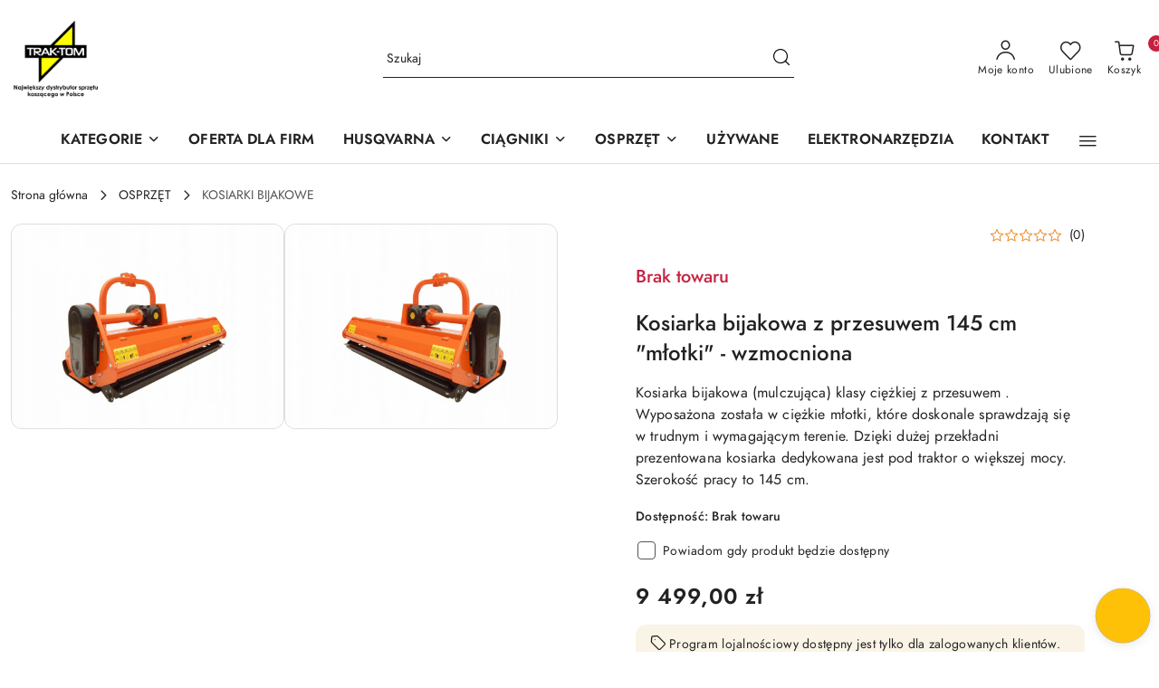

--- FILE ---
content_type: text/html; charset=utf-8
request_url: https://traktom.pl/Kosiarka-bijakowa-z-przesuwem-145-cm-mlotki-wzmocniona-p1017
body_size: 45491
content:
<!DOCTYPE html>
<html lang="pl" currency="PLN"  class=" ">
	<head>
		<meta http-equiv="Content-Type" content="text/html; charset=UTF-8" />
		<meta name="description" content="Kosiarka bijakowa z przesuwem 145 cm &amp;quot;młotki&amp;quot; - wzmocniona Opis: Przedstawiany osprzęt to kosiarka bijakowa (mulczująca) z przesuwem bocznym klasy ciężkiej. Urządzenie wyposażone zostało w ciężkie młotki, które doskonale sprawdzają się w trudnym">
		<meta name="keywords" content="traktor ogrodowy,traktorek,traktorek ogrodowy,kosiarka,traktorek do koszenia,ciągnik,ciągnik rolniczy,robot koszący,glebogryzarka,zamiatarka,kosa,dmuchawa,myjka,estate,tornado, al-ko,stiga,husqvarna,cub cadet,rider,tym,kubota,traktorki używane">
					<meta name="generator" content="Sky-Shop">
						<meta name="author" content="trak-tom - działa na oprogramowaniu sklepów internetowych Sky-Shop.pl">
		<meta name="viewport" content="width=device-width, initial-scale=1.0">
		<meta name="skin_id" content="flex">
		<meta property="og:title" content="Kosiarka bijakowa z przesuwem 145 cm &quot;młotki&quot; - wzmocniona">
		<meta property="og:description" content="Kosiarka bijakowa z przesuwem 145 cm &amp;quot;młotki&amp;quot; - wzmocniona Opis: Przedstawiany osprzęt to kosiarka bijakowa (mulczująca) z przesuwem bocznym klasy ciężkiej. Urządzenie wyposażone zostało w ciężkie młotki, które doskonale sprawdzają się w trudnym">
					<meta property="og:image" content="https://traktom.pl/images/trak-tom/5000-6000/Kosiarka-bijakowa-z-przesuwem-145-cm-mlotki_%5B5262%5D_568.jpg">
			<meta property="og:image:type" content="image/jpeg">
			<meta property="og:image:width" content="568">
			<meta property="og:image:height" content="426">
			<link rel="image_src" href="https://traktom.pl/images/trak-tom/5000-6000/Kosiarka-bijakowa-z-przesuwem-145-cm-mlotki_%5B5262%5D_568.jpg">
							<link rel="shortcut icon" href="/upload/trak-tom/favicon.png">
									<link rel="next" href="https://traktom.pl/Kosiarka-bijakowa-z-przesuwem-145-cm-mlotki-wzmocniona-p1017/pa/2#scr">
							<link rel="canonical" href="https://traktom.pl/Kosiarka-bijakowa-z-przesuwem-145-cm-mlotki-wzmocniona-p1017">
						<title>Kosiarka bijakowa z przesuwem 145 cm &quot;młotki&quot; - wzmocniona</title>
		

				


    <script type="text/plain" data-cookiecategory="marketing">
        !function(f, b, e, v, n, t, s) {
            if (f.fbq) return;
            n = f.fbq = function() {
                n.callMethod ?
                    n.callMethod.apply(n, arguments) : n.queue.push(arguments)
            };
            if (!f._fbq) f._fbq = n;
            n.push = n;
            n.loaded = !0;
            n.version = '2.0';
            n.queue = [];
            t = b.createElement(e);
            t.async = !0;
            t.src = v;
            s = b.getElementsByTagName(e)[0];
            s.parentNode.insertBefore(t, s)
        }(window,
            document, 'script', 'https://connect.facebook.net/en_US/fbevents.js');
        fbq('init', '1347077950449083');

				fbq('track', 'PageView', {}, { eventID: 'PageView.0369045001768982801' } );
				fbq('track', 'ViewContent', {"value":9499,"currency":"PLN","content_ids":[1017],"content_type":"product","content_name":"Kosiarka bijakowa z przesuwem 145 cm &quot;młotki&quot; - wzmocniona"}, { eventID: 'ViewContent.0369045001768982801' } );
		    </script>
    <noscript>
        <img height="1" width="1" src="https://www.facebook.com/tr?id=1347077950449083&ev=&noscript=1">
    </noscript>

<!-- edrone -->



	
        <script>
        const getCookie = (name) => {
            const pair = document.cookie.split('; ').find(x => x.startsWith(name+'='))
            if (pair) {
                return JSON.parse(pair.split('=')[1])
            }
        }

        const ccCookie = getCookie('cc_cookie')

        window.dataLayer = window.dataLayer || [];
        function gtag(){dataLayer.push(arguments);}

        gtag('consent', 'default', {
            'ad_storage': 'denied',
            'analytics_storage': 'denied',
            'ad_user_data': 'denied',
            'ad_personalization':  'denied',
            'security_storage': 'denied',
            'personalization_storage': 'denied',
            'functionality_storage': 'denied',
            wait_for_update: 500
        });

        // --- MICROSOFT ---
        window.uetq = window.uetq || [];
        window.uetq.push('consent', 'default', {
            'ad_storage': 'denied'
        });

        if (ccCookie) {
            gtag('consent', 'update', {
                'ad_storage': ccCookie.categories.includes('marketing') ? 'granted' : 'denied',
                'analytics_storage': ccCookie.categories.includes('analytics') ? 'granted' : 'denied',
                'ad_user_data': ccCookie.categories.includes('marketing') ? 'granted' : 'denied',
                'ad_personalization':  ccCookie.categories.includes('marketing') ? 'granted' : 'denied',
                'security_storage': 'granted',
                'personalization_storage': 'granted',
                'functionality_storage': 'granted'
            });

            // --- MICROSOFT ---
            window.uetq.push('consent', 'update', {
                'ad_storage': ccCookie.categories.includes('marketing') ? 'granted' : 'denied'
            });
        }

    </script>
        <script async src="https://www.googletagmanager.com/gtag/js?id=G-WE0V3926GS"></script>
    <script>
        window.dataLayer = window.dataLayer || [];
        function gtag(){dataLayer.push(arguments);}
        gtag('js', new Date());

        gtag('config', 'G-WE0V3926GS');
    </script>
	

	
<!-- Google Tag Manager -->
<script>(function(w,d,s,l,i){w[l]=w[l]||[];w[l].push({'gtm.start':
        new Date().getTime(),event:'gtm.js'});var f=d.getElementsByTagName(s)[0],
    j=d.createElement(s),dl=l!='dataLayer'?'&l='+l:'';j.async=true;j.src=
    'https://www.googletagmanager.com/gtm.js?id='+i+dl;f.parentNode.insertBefore(j,f);
})(window,document,'script','dataLayer','GTM-58JX9DT');</script>
<!-- End Google Tag Manager -->

	<script>
		var GA_4_PRODUCTS_DATA =  [{"item_id":1017,"item_brand":null,"item_category":"KOSIARKI BIJAKOWE"}] ;
			</script>







		<script type="text/javascript">

			function imageLoaded(element, target = "prev") {
				let siblingElement;
				if (target === "prev") {
					siblingElement = element.previousElementSibling;
				} else if (target === "link") {
					siblingElement = element.parentElement.previousElementSibling;
				}
				if (siblingElement && (siblingElement.classList.contains("fa") || siblingElement.classList.contains("icon-refresh"))) {
					siblingElement.style.display = "none";
				}
			}
			</script>

        		<link rel="stylesheet" href="/view/new/scheme/public/_common/scss/libs/bootstrap5.min.css">
		<link rel="stylesheet"  href="/view/new/scheme/public/_common/scss/libs/angular-material.min.css">
		
		<link rel="stylesheet" href="/view/new/userContent/trak-tom/style.css?v=688">
		<!-- Google tag (gtag.js) -->
<script async src="https://www.googletagmanager.com/gtag/js?id=AW-11029480203"></script>
<script>
 window.dataLayer = window.dataLayer || [];
 function gtag(){dataLayer.push(arguments);}
 gtag('js', new Date());

 gtag('config', 'AW-11029480203');
</script>
<meta name="facebook-domain-verification" content="mt158xn1nsn6ah0m11fwry9f84nj9x">
		
		<script src="/view/new/scheme/public/_common/js/libs/promise/promise.min.js"></script>
		<script src="/view/new/scheme/public/_common/js/libs/jquery/jquery.min.js"></script>
		<script src="/view/new/scheme/public/_common/js/libs/angularjs/angularjs.min.js"></script>
	</head>
	<body 		  data-coupon-codes-active="1"
		  data-free-delivery-info-active="1"
		  data-generate-pdf-config="PRODUCT_AND_CART"
		  data-hide-price="0"
		  data-is-user-logged-id="0"
		  data-loyalty-points-active="1"
		  data-cart-simple-info-quantity="0"
		  data-cart-simple-info-price="0,00 zł"
		  data-base="PLN"
		  data-used="PLN|zł"
		  data-rates="'PLN':1"
		  data-decimal-hide="0"
		  data-decimal=","
		  data-thousand=" "
		   data-js-hash="af3c4a29b9"		  data-gtag-events="true" data-gtag-id="G-WE0V3926GS"		  		  class="		  		  		  		  "
		  		  		  		  		  data-hurt-price-type=""
		  data-hurt-price-text=""
		  		  data-tax="23"
	>
		<!-- Asystent Cloud Widget begin -->
<script async src="https://widget.asystent.cloud/?code=MP71BSl7"></script>
<!-- Asystent Cloud Widget end -->
		
					
<!-- Google Tag Manager (noscript) -->
<noscript>
    <iframe src="https://www.googletagmanager.com/ns.html?id=G-WE0V3926GS"
                  height="0" width="0" style="display:none;visibility:hidden"></iframe>
</noscript>
<!-- End Google Tag Manager (noscript) -->
		


<div id="aria-live" role="alert" aria-live="assertive" class="sr-only">&nbsp;</div>
<main class="skyshop-container" data-ng-app="SkyShopModule">
		
<div class="header_topbar_logo_search_basket-wrapper header_wrapper" data-ng-controller="CartCtrl" data-ng-init="init({type: 'QUICK_CART', turnOffSales: 0})">
        
<md-sidenav role="dialog" aria-modal="true" ng-cloak md-component-id="mobile-cart" class="md-sidenav-right position-fixed full-width-sidenav" sidenav-swipe>
    <md-content layout-padding="">
        <div class="dropdown dropdown-quick-cart">
            
<div data-ng-if="data.cartSelected || data.hidePrice" id="header_cart" class="header_cart">
    <!--googleoff: all-->

    <div class="header_cart_title d-flex align-items-center justify-content-between hidden-on-desktop">
        <span class="sky-f-body-bold">Koszyk (<span data-ng-bind="data.cartAmount">0</span>)</span>
        <button aria-label="Zamknij podgląd koszyka" class="border-0 bg-transparent d-flex" data-ng-keydown="closeMobileCart($event)" data-ng-click="closeMobileCart($event)"><span class="icon-close_24 icon-24 icon-600"></span></button>
    </div>

    <div data-ng-if="data.cartSelected.items.length" class="products-scroll" data-scrollbar>
        <ul class="products">
            <li aria-labelledby="prod-[{[$index]}]-name"
                    data-nosnippet data-ng-repeat="item in data.cartSelected.items track by item.id"
                data-ng-if="item.type !== 'GRATIS_PRODUCT'"
                class="product-tile justify-content-between d-flex align-items-start">

                <button class="d-flex flex-grow-1 border-0 bg-transparent text-decoration-children" data-ng-click="openProductPage(item.product)" data-ng-disabled="isApiPending">
                    <img class="product-image"
                         data-ng-srcset="[{[item.product.photo.url]}] 75w"
                         sizes="(max-width: 1200px) 75px, 100px"
                         data-ng-src="[{[item.product.photo.url]}]"
                         alt="[{[item.product.name]}]"
                         aria-hidden="true"/>
                    <div>
                        <h3 id="prod-[{[$index]}]-name"
                            class="product-name sky-f-small-regular text-start child-decoration">
                            <span aria-label="Produkt [{[$index+1]}]:"></span>
                            <span data-ng-bind="item.product.name"></span>
                        </h3>
                        <p class="product-total text-start">
                            <span class="sr-only">Ilość:</span>
                            <span data-ng-bind="item.quantity"></span>
                            <span aria-hidden="true">x</span>
                            <span class="sr-only">Cena jednostkowa:</span>
                            <span class="sky-f-small-bold text-lowercase" data-ng-bind-html="item.unitPriceSummary | priceFormat:''"></span>
                        </p>
                    </div>
                </button>
                <div>
                    <button aria-label="Usuń produkt z koszyka: [{[item.product.name]}]"
                            type="button"
                            class="d-flex border-0 bg-transparent p-0 m-2"
                            is-disabled="isApiPending"
                            remove-list-item
                            parent-selector-to-remove="'li'"
                            collapse-animation="true"
                            click="deleteCartItem(item.id)">
                        <span class="icon-close_circle_24 icon-18 cursor-pointer">
                        <span class="path1"></span>
                        <span class="path2"></span>
                    </span>
                    </button>

                </div>
            </li>
        </ul>
    </div>
    <div data-ng-if="!data.cartSelected.items.length"
         class="cart-empty d-flex justify-content-center align-items-center">
        <span class="sky-f-body-medium">Koszyk jest pusty</span>
    </div>
    
<section data-ng-if="cartFinalDiscountByFreeDelivery() || (data.cartFreeDelivery && data.cartFreeDelivery.status !== data.cartFreeDeliveryStatuses.NOT_AVAILABLE)" class="free_shipment sky-statement-green sky-rounded-4 sky-mb-1">
  <div data-ng-if="!cartFinalDiscountByFreeDelivery()  && data.cartFreeDelivery && data.cartFreeDelivery.missingAmount > 0">
    <p class="d-flex justify-content-center align-items-center mb-0 color-inherit">
      <span class="icon-truck icon-24 me-2"></span>
      <span class="core_addAriaLivePolite sky-f-caption-regular">
            Do bezpłatnej dostawy brakuje
        <span class="sky-f-caption-medium text-lowercase" data-ng-bind-html="data.cartFreeDelivery | priceFormat: ''">-,--</span>
        </span>
    </p>
  </div>
  <div data-ng-if="cartFinalDiscountByFreeDelivery() || data.cartFreeDelivery.missingAmount <= 0">
    <div class="cart-upper strong special free-delivery d-flex justify-content-center align-items-center">
      <span class="icon-truck icon-24 me-2 sky-text-green-dark"></span>
      <span class="core_addAriaLivePolite sky-f-caption-medium sky-text-green-dark text-uppercase">Darmowa dostawa!</span>
    </div>
  </div>
</section>    <div role="region" aria-labelledby="order_summary">
        <h3 id="order_summary" class="sr-only">Podsumowanie zamówienia</h3>
        <p class="d-flex justify-content-between color-inherit mb-0">
                <span class="sky-f-body-bold sky-letter-spacing-1per">Suma                 </span>
            <span data-ng-if="!data.hidePrice" class="price-color sky-f-body-bold sky-letter-spacing-1per"
                  data-ng-bind-html="data.cartSelected.priceSummary | priceFormat:'':true">0,00 zł</span>
            <span data-ng-if="data.hidePrice" class="sky-f-body-bold"></span>
        </p>
                <p class="quick-cart-products-actions__summary-discount-info mb-0" data-ng-if="data.cartSelected.priceSummary.final.gross != data.cartSelected.priceSummary.base.gross">
            <small>Cena uwzględnia rabaty</small>
        </p>
    </div>
    <div class="execute-order-container">
        <button type="button"
                data-ng-click="executeOrder($event)"
                data-ng-keydown="executeOrder($event)"
                class="btn btn-primary sky-f-body-bold d-block w-100">
            Realizuj zamówienie
        </button>
    </div>


    <!--googleon: all-->
</div>        </div>
    </md-content>
</md-sidenav>        <header class="header header_topbar_logo_search_basket " data-sticky="yes">
        

<div class="header_searchbar_panel d-flex align-items-top">
  <div class="container-xxl">
    <div class="container container-wrapper d-flex justify-content-center">
      
<form id="header_panel_searchbar" class="header_searchbar" method="GET" action="/category/#top">

    <div class="sky-input-group-material input-group">
        <input aria-label="Wyszukaj produkt"
               class="form-control sky-f-small-regular p-1 pb-0 pt-0 pe-4 core_quickSearchAjax"
               cy-data="headerSearch"
               type="search"
               name="q"
               value=""
               placeholder="Szukaj"
               autocomplete="off"
               product-per-page="5"
                       />
                <button type="submit" value="Szukaj" aria-label="Szukaj i przejdź do wyników wyszukiwania" class="p-1 pb-0 pt-0">
            <span class="icon-search_big icon-20"></span>
        </button>
    </div>
        <div aria-live="assertive" class="aria-live-quick-search sr-only"></div>
    <div class="core_quickSearchAjaxHints hidden">
        <div class="search d-flex align-items-center flex-column">
            <div class="search-loading text-center">
                <span class="icon-refresh spinner icon-30 sky-text-black-primary"></span>
            </div>
            <div         class="search-information text-center hidden">
                <span class="information sky-f-small-regular"></span>
            </div>
            <table class="search-results w-100">
                <tr class="search-result-pattern hidden" data-id="{{:id:}}">
                    <td class="w-100" role="group">
                        <a href="#{{:url:}}" class="link d-flex">
                            <div class="search-img">
                                <img src="/view/new/img/transparent.png" data-src="{{:image:}}_60.jpg" alt=""/>
                            </div>
                            <div class="search-info">
                                <div class="search-name">
                                    <span class="sr-only">Produkt {{:position:}}:</span>
                                    <span class="sky-f-small-regular">{{:name:}}</span>
                                    <span class="sr-only">.</span>
                                </div>
                                <div class="search-price">
                                  <span  class="sky-f-small-bold {{:is_discount:}}">
                                      <span class="sr-only">Cena przed promocją:</span>
                                      <span class="core_priceFormat" data-price="{{:price:}}"></span>
                                      <span class="sr-only">.</span>
                                  </span>
                                    <span class="price sky-f-small-bold sky-text-red">
                                        <span class="sr-only">{{:aria_price:}}</span>
                                        <span class="core_priceFormat " data-price="{{:price_discount:}}"></span>
                                        <span class="sr-only">.</span>
                                    </span>
                                </div>
                            </div>
                        </a>
                    </td>
                </tr>
            </table>
            <div class="search-count hidden">
                 <button aria-label="Przejdź do wszystkich wyników wyszukiwania" type="submit" class="sky-f-small-regular border-0 bg-transparent text-decoration-children">
                     <span class="child-decoration">
                         Pokaż wszystkie:<span class="ms-1 sky-f-small-medium count"></span>
                     </span>
                 </button>
            </div>
        </div>
    </div>
    </form>      <button aria-label="Zamknij wyszukiwarkę" id="toggleHeaderSearchbarPanel" type="button" class="close-searchbar ms-2 bg-transparent border-0">
        <span class="icon-close_28 icon-28"></span>
      </button>
    </div>
  </div>
</div>
<div class="container-xxl header_with_searchbar">
  <div class="container container-wrapper">
    <div class="header-components d-flex justify-content-between align-items-center">
      <div class="logo-wrapper d-flex hidden-on-desktop">
        <div class="d-flex align-items-center w-100">
          
<div class="hidden-on-desktop d-flex align-items-center mb-3 mt-3">
    <button aria-label="Otwórz menu główne" type="button" id="mobile-open-flex-menu" class="icon-hamburger_menu icon-23 sky-cursor-pointer border-0 bg-transparent p-0 icon-black"></button>

    <div id="mobile-flex-menu" class="flex_menu">
        <div class="flex_menu_title d-flex align-items-center justify-content-between hidden-on-desktop">
            <button aria-label="Powrót do poprzedniego poziomu menu" class="flex_back_button icon-arrow_left_32 icon-600 bg-transparent border-0 p-0 icon-black" ></button>
            <span class="sky-f-body-bold title">
                <span class="ms-3 me-3 logo">
                    
<!--PARAMETERS:
    COMPONENT_CLASS
    SRC
    ALT
    DEFAULT_ALT
-->

<a href="/" class=" header_mobile_menu_logo d-flex align-items-center">
    <img data-src-old-browser=""  src="/upload/trak-tom/logos//noname.png" alt=" trak-tom " />
</a>                </span>

            </span>
            <button id="mobile-flex-menu-close" type="button" aria-label="Zamknij menu główne" class="icon-close_24 icon-24 icon-600 mx-3 bg-transparent border-0 p-0 icon-black"></button>
        </div>
        <div class="categories-scroll scroll-content">
            <ul class="main-categories categories-level-1">
                
                                                <li>
                    <a
                              role="button" aria-haspopup="true"  tabindex="0"                            data-title="KATEGORIE" ">
                        <span>KATEGORIE</span>
                        <span class="icon-arrow_right_16 icon-16 icon-600"></span>
                    </a>
                                            <ul aria-label="Lista opcji dla: KATEGORIE" class="categories-level-2">
                                                                                                <li>
                                        <a role="button" aria-haspopup="true" tabindex="0" data-title="KOSZENIE" href="/KOSZENIE-c802">
                                            <span>KOSZENIE</span>
                                                                                            <span class="icon-arrow_right_16 icon-16 icon-600"></span>
                                                                                    </a>
                                                                                    <ul>
                                                                                                    <li>
                                                        <a data-title="TRAKTORY OGRODOWE" href="/TRAKTORY-OGRODOWE-c15">
                                                            <span>TRAKTORY OGRODOWE</span>
                                                        </a>
                                                    </li>
                                                                                                    <li>
                                                        <a data-title="OSPRZĘT DO TRAKTORKÓW" href="/OSPRZET-DO-TRAKTORKOW-c807">
                                                            <span>OSPRZĘT DO TRAKTORKÓW</span>
                                                        </a>
                                                    </li>
                                                                                                    <li>
                                                        <a data-title="ROBOTY KOSZĄCE" href="/ROBOTY-KOSZACE-c28">
                                                            <span>ROBOTY KOSZĄCE</span>
                                                        </a>
                                                    </li>
                                                                                                    <li>
                                                        <a data-title="KOSIARKI" href="/KOSIARKI-c610">
                                                            <span>KOSIARKI</span>
                                                        </a>
                                                    </li>
                                                                                                    <li>
                                                        <a data-title="KOSY" href="/KOSY-c402">
                                                            <span>KOSY</span>
                                                        </a>
                                                    </li>
                                                                                                    <li>
                                                        <a data-title="AKCESORIA" href="/AKCESORIA-c44">
                                                            <span>AKCESORIA</span>
                                                        </a>
                                                    </li>
                                                                                            </ul>
                                                                                                                                                                        <li>
                                        <a role="button" aria-haspopup="true" tabindex="0" data-title="PIELĘGNACJA DRZEW I KRZEWÓW" href="/PIELEGNACJA-DRZEW-I-KRZEWOW-c803">
                                            <span>PIELĘGNACJA DRZEW I KRZEWÓW</span>
                                                                                            <span class="icon-arrow_right_16 icon-16 icon-600"></span>
                                                                                    </a>
                                                                                    <ul>
                                                                                                    <li>
                                                        <a data-title="NOŻYCE/ SEKATORY" href="/NOZYCE-SEKATORY-c405">
                                                            <span>NOŻYCE/ SEKATORY</span>
                                                        </a>
                                                    </li>
                                                                                                    <li>
                                                        <a data-title="PILARKI" href="/PILARKI-c401">
                                                            <span>PILARKI</span>
                                                        </a>
                                                    </li>
                                                                                                    <li>
                                                        <a data-title="PODKRZESYWARKI" href="/PODKRZESYWARKI-c59">
                                                            <span>PODKRZESYWARKI</span>
                                                        </a>
                                                    </li>
                                                                                                    <li>
                                                        <a data-title="PIŁY SZABLASTE" href="/PILY-SZABLASTE-c551">
                                                            <span>PIŁY SZABLASTE</span>
                                                        </a>
                                                    </li>
                                                                                                    <li>
                                                        <a data-title="SIEKIERY, TOPORKI I INNE" href="/SIEKIERY-TOPORKI-I-INNE-c458">
                                                            <span>SIEKIERY, TOPORKI I INNE</span>
                                                        </a>
                                                    </li>
                                                                                                    <li>
                                                        <a data-title="AKCESORIA" href="/AKCESORIA-c670">
                                                            <span>AKCESORIA</span>
                                                        </a>
                                                    </li>
                                                                                            </ul>
                                                                                                                                                                        <li>
                                        <a role="button" aria-haspopup="true" tabindex="0" data-title="PIELĘGNACJA GLEBY I TRAWNIKA" href="/PIELEGNACJA-GLEBY-I-TRAWNIKA-c805">
                                            <span>PIELĘGNACJA GLEBY I TRAWNIKA</span>
                                                                                            <span class="icon-arrow_right_16 icon-16 icon-600"></span>
                                                                                    </a>
                                                                                    <ul>
                                                                                                    <li>
                                                        <a data-title="GLEBOGRYZARKI" href="/GLEBOGRYZARKI-c175">
                                                            <span>GLEBOGRYZARKI</span>
                                                        </a>
                                                    </li>
                                                                                                    <li>
                                                        <a data-title="WETYKULATORY" href="/WETYKULATORY-c43">
                                                            <span>WETYKULATORY</span>
                                                        </a>
                                                    </li>
                                                                                                    <li>
                                                        <a data-title="AKCESORIA" href="/AKCESORIA-c189">
                                                            <span>AKCESORIA</span>
                                                        </a>
                                                    </li>
                                                                                            </ul>
                                                                                                                                                                        <li>
                                        <a role="button" aria-haspopup="true" tabindex="0" data-title="UTRZYMANIE PORZĄDKU" href="/UTRZYMANIE-PORZADKU-c806">
                                            <span>UTRZYMANIE PORZĄDKU</span>
                                                                                            <span class="icon-arrow_right_16 icon-16 icon-600"></span>
                                                                                    </a>
                                                                                    <ul>
                                                                                                    <li>
                                                        <a data-title="ZAMIATARKI" href="/ZAMIATARKI-c179">
                                                            <span>ZAMIATARKI</span>
                                                        </a>
                                                    </li>
                                                                                                    <li>
                                                        <a data-title="MYJKI CIŚNIENIOWE" href="/MYJKI-CISNIENIOWE-c157">
                                                            <span>MYJKI CIŚNIENIOWE</span>
                                                        </a>
                                                    </li>
                                                                                                    <li>
                                                        <a data-title="URZĄDZENIA DO CZYSZCZENIA FUG" href="/URZADZENIA-DO-CZYSZCZENIA-FUG-c553">
                                                            <span>URZĄDZENIA DO CZYSZCZENIA FUG</span>
                                                        </a>
                                                    </li>
                                                                                                    <li>
                                                        <a data-title="DMUCHAWY I ODKURZACZE DO LIŚCI" href="/DMUCHAWY-I-ODKURZACZE-DO-LISCI-c408">
                                                            <span>DMUCHAWY I ODKURZACZE DO LIŚCI</span>
                                                        </a>
                                                    </li>
                                                                                                    <li>
                                                        <a data-title="ROZDRABNIACZE DO GAŁĘZI" href="/ROZDRABNIACZE-DO-GALEZI-c97">
                                                            <span>ROZDRABNIACZE DO GAŁĘZI</span>
                                                        </a>
                                                    </li>
                                                                                                    <li>
                                                        <a data-title="ŁUPARKI DO DREWNA" href="/LUPARKI-DO-DREWNA-c99">
                                                            <span>ŁUPARKI DO DREWNA</span>
                                                        </a>
                                                    </li>
                                                                                                    <li>
                                                        <a data-title="POMPY ZANURZENIOWE" href="/POMPY-ZANURZENIOWE-c93">
                                                            <span>POMPY ZANURZENIOWE</span>
                                                        </a>
                                                    </li>
                                                                                                    <li>
                                                        <a data-title="FREZARKI DO PNI I KOPARKI" href="/FREZARKI-DO-PNI-I-KOPARKI-c830">
                                                            <span>FREZARKI DO PNI I KOPARKI</span>
                                                        </a>
                                                    </li>
                                                                                                    <li>
                                                        <a data-title="AKCESORIA" href="/AKCESORIA-c187">
                                                            <span>AKCESORIA</span>
                                                        </a>
                                                    </li>
                                                                                            </ul>
                                                                                                                                                                        <li>
                                        <a role="button" aria-haspopup="true" tabindex="0" data-title="QUADY I MOTOCYKLE" href="/QUADY-I-MOTOCYKLE-c839">
                                            <span>QUADY I MOTOCYKLE</span>
                                                                                            <span class="icon-arrow_right_16 icon-16 icon-600"></span>
                                                                                    </a>
                                                                                    <ul>
                                                                                                    <li>
                                                        <a data-title="UŻYWANE" href="/UZYWANE-c840">
                                                            <span>UŻYWANE</span>
                                                        </a>
                                                    </li>
                                                                                                    <li>
                                                        <a data-title="AKCESORIA" href="/AKCESORIA-c842">
                                                            <span>AKCESORIA</span>
                                                        </a>
                                                    </li>
                                                                                                    <li>
                                                        <a data-title="MOTOCYKLE" href="/MOTOCYKLE-c846">
                                                            <span>MOTOCYKLE</span>
                                                        </a>
                                                    </li>
                                                                                                    <li>
                                                        <a data-title="CROSSY" href="/CROSSY-c847">
                                                            <span>CROSSY</span>
                                                        </a>
                                                    </li>
                                                                                                    <li>
                                                        <a data-title="QUADY" href="/QUADY-c848">
                                                            <span>QUADY</span>
                                                        </a>
                                                    </li>
                                                                                                    <li>
                                                        <a data-title="SKUTERY" href="/SKUTERY-c850">
                                                            <span>SKUTERY</span>
                                                        </a>
                                                    </li>
                                                                                                    <li>
                                                        <a data-title="POJAZDY UTV" href="/POJAZDY-UTV-c851">
                                                            <span>POJAZDY UTV</span>
                                                        </a>
                                                    </li>
                                                                                                    <li>
                                                        <a data-title="POJAZDY SSV" href="/POJAZDY-SSV-c852">
                                                            <span>POJAZDY SSV</span>
                                                        </a>
                                                    </li>
                                                                                                    <li>
                                                        <a data-title="HOMOLOGOWANE" href="/HOMOLOGOWANE-c853">
                                                            <span>HOMOLOGOWANE</span>
                                                        </a>
                                                    </li>
                                                                                            </ul>
                                                                                                                                                                        <li>
                                        <a role="button" aria-haspopup="true" tabindex="0" data-title="AKUMULATOROWE" href="/AKUMULATOROWE-c52">
                                            <span>AKUMULATOROWE</span>
                                                                                            <span class="icon-arrow_right_16 icon-16 icon-600"></span>
                                                                                    </a>
                                                                                    <ul>
                                                                                                    <li>
                                                        <a data-title="URZĄDZENIA" href="/URZADZENIA-c809">
                                                            <span>URZĄDZENIA</span>
                                                        </a>
                                                    </li>
                                                                                                    <li>
                                                        <a data-title="URZĄDZENIA WIELOFUNKCYJNE" href="/URZADZENIA-WIELOFUNKCYJNE-c349">
                                                            <span>URZĄDZENIA WIELOFUNKCYJNE</span>
                                                        </a>
                                                    </li>
                                                                                                    <li>
                                                        <a data-title="ZESTAWY" href="/ZESTAWY-c154">
                                                            <span>ZESTAWY</span>
                                                        </a>
                                                    </li>
                                                                                                    <li>
                                                        <a data-title="ŁADOWARKI" href="/LADOWARKI-c54">
                                                            <span>ŁADOWARKI</span>
                                                        </a>
                                                    </li>
                                                                                                    <li>
                                                        <a data-title="AKUMULATORY" href="/AKUMULATORY-c55">
                                                            <span>AKUMULATORY</span>
                                                        </a>
                                                    </li>
                                                                                            </ul>
                                                                                                                                                                        <li>
                                        <a role="button" aria-haspopup="true" tabindex="0" data-title="ODŚNIEŻANIE" href="/ODSNIEZANIE-c407">
                                            <span>ODŚNIEŻANIE</span>
                                                                                            <span class="icon-arrow_right_16 icon-16 icon-600"></span>
                                                                                    </a>
                                                                                    <ul>
                                                                                                    <li>
                                                        <a data-title="ODŚNIEŻARKI" href="/ODSNIEZARKI-c102">
                                                            <span>ODŚNIEŻARKI</span>
                                                        </a>
                                                    </li>
                                                                                                    <li>
                                                        <a data-title="INNE URZĄDZENIA" href="/INNE-URZADZENIA-c808">
                                                            <span>INNE URZĄDZENIA</span>
                                                        </a>
                                                    </li>
                                                                                            </ul>
                                                                                                                                                                        <li>
                                        <a role="button" aria-haspopup="true" tabindex="0" data-title="ZABAWKI" href="/ZABAWKI-c104">
                                            <span>ZABAWKI</span>
                                                                                            <span class="icon-arrow_right_16 icon-16 icon-600"></span>
                                                                                    </a>
                                                                                    <ul>
                                                                                                    <li>
                                                        <a data-title="NA AKUMULATOR" href="/NA-AKUMULATOR-c831">
                                                            <span>NA AKUMULATOR</span>
                                                        </a>
                                                    </li>
                                                                                                    <li>
                                                        <a data-title="POZOSTAŁE" href="/POZOSTALE-c832">
                                                            <span>POZOSTAŁE</span>
                                                        </a>
                                                    </li>
                                                                                            </ul>
                                                                                                                                                                        <li>
                                        <a  data-title="PREPARATY CX80" href="/PREPARATY-CX80-c833">
                                            <span>PREPARATY CX80</span>
                                                                                    </a>
                                                                                                                                                                        <li>
                                        <a  data-title="KOMINKI ELEKTRYCZNE" href="/KOMINKI-ELEKTRYCZNE-c799">
                                            <span>KOMINKI ELEKTRYCZNE</span>
                                                                                    </a>
                                                                                                                                                                        <li>
                                        <a  data-title="AGREGATY PRĄDOTWÓRCZE" href="/AGREGATY-PRADOTWORCZE-c797">
                                            <span>AGREGATY PRĄDOTWÓRCZE</span>
                                                                                    </a>
                                                                                                                                                                        <li>
                                        <a  data-title="ZIMA" href="/ZIMA-c800">
                                            <span>ZIMA</span>
                                                                                    </a>
                                                                                                                            </ul>
                                    </li>
                                
                
                                                                                
                                <li>
                    <a data-title="OFERTA DLA FIRM" href="/news/n/643/OFERTA-DLA-FIRM">
                    <span>OFERTA DLA FIRM</span>
                    </a>
                </li>
                
                                                                                                    <li>
                        <a data-title="HUSQVARNA" role="button" aria-haspopup="true" tabindex="0">
                            <span>HUSQVARNA</span>
                            <span class="icon-arrow_right_16 icon-16 icon-600"></span>
                        </a>
                        <ul>
                                                        <li>
                                <a data-title="OFERTA" href=" /news/n/809/OFERTA " >
                                    <span>OFERTA</span>
                                </a>
                            </li>
                                                        <li>
                                <a data-title="AKTUALNE PROMOCJE" href=" /news/n/810/AKTUALNE-PROMOCJE " >
                                    <span>AKTUALNE PROMOCJE</span>
                                </a>
                            </li>
                                                        <li>
                                <a data-title="INFORMACJE PRAKTYCZNE" href=" /news/n/811/INFORMACJE-PRAKTYCZNE " >
                                    <span>INFORMACJE PRAKTYCZNE</span>
                                </a>
                            </li>
                                                    </ul>
                    </li>
                
                
                                                                                <li>
                    <a
                              role="button" aria-haspopup="true"  tabindex="0"                            data-title="CIĄGNIKI" ">
                        <span>CIĄGNIKI</span>
                        <span class="icon-arrow_right_16 icon-16 icon-600"></span>
                    </a>
                                            <ul aria-label="Lista opcji dla: CIĄGNIKI" class="categories-level-2">
                                                                                                <li>
                                        <a role="button" aria-haspopup="true" tabindex="0" data-title="CIĄGNIKI" href="/CIAGNIKI">
                                            <span>CIĄGNIKI</span>
                                                                                            <span class="icon-arrow_right_16 icon-16 icon-600"></span>
                                                                                    </a>
                                                                                    <ul>
                                                                                                    <li>
                                                        <a data-title="NOWE" href="/TRAKTORYNOWE">
                                                            <span>NOWE</span>
                                                        </a>
                                                    </li>
                                                                                                    <li>
                                                        <a data-title="UŻYWANE" href="/TRAKTORYUZYWANE">
                                                            <span>UŻYWANE</span>
                                                        </a>
                                                    </li>
                                                                                            </ul>
                                                                                                                                                                        <li>
                                        <a  data-title="NOWE" href="/TRAKTORYNOWE">
                                            <span>NOWE</span>
                                                                                    </a>
                                                                                                                                                                        <li>
                                        <a  data-title="UŻYWANE" href="/TRAKTORYUZYWANE">
                                            <span>UŻYWANE</span>
                                                                                    </a>
                                                                                                                            </ul>
                                    </li>
                                
                
                                                                                <li>
                    <a
                                                          data-title="OSPRZĘT" href="https://traktom.pl/osprzet"">
                        <span>OSPRZĘT</span>
                        <span class="icon-arrow_right_16 icon-16 icon-600"></span>
                    </a>
                                            <ul aria-label="Lista opcji dla: OSPRZĘT" class="categories-level-2">
                                                                                                <li>
                                        <a  data-title="ŁUPARKI" href="/LUPARKI-c220">
                                            <span>ŁUPARKI</span>
                                                                                    </a>
                                                                                                                                                                        <li>
                                        <a  data-title="CZĘŚCI ZAMIENNE" href="/CZESCI-ZAMIENNE-c231">
                                            <span>CZĘŚCI ZAMIENNE</span>
                                                                                    </a>
                                                                                                                                                                        <li>
                                        <a  data-title="SKRZYNIE KIPRUJĄCE" href="/SKRZYNIE-KIPRUJACE-c229">
                                            <span>SKRZYNIE KIPRUJĄCE</span>
                                                                                    </a>
                                                                                                                                                                        <li>
                                        <a  data-title="KOSZE PODWIESZANE" href="/KOSZE-PODWIESZANE-c228">
                                            <span>KOSZE PODWIESZANE</span>
                                                                                    </a>
                                                                                                                                                                        <li>
                                        <a  data-title="SADZARKI" href="/SADZARKI-c226">
                                            <span>SADZARKI</span>
                                                                                    </a>
                                                                                                                                                                        <li>
                                        <a  data-title="KABLARKI" href="/KABLARKI-c225">
                                            <span>KABLARKI</span>
                                                                                    </a>
                                                                                                                                                                        <li>
                                        <a  data-title="PRZYCZEPY" href="/PRZYCZEPY-c230">
                                            <span>PRZYCZEPY</span>
                                                                                    </a>
                                                                                                                                                                        <li>
                                        <a  data-title="WIDŁY" href="/WIDLY-c224">
                                            <span>WIDŁY</span>
                                                                                    </a>
                                                                                                                                                                        <li>
                                        <a  data-title="ZAMIATARKI" href="/ZAMIATARKI-c222">
                                            <span>ZAMIATARKI</span>
                                                                                    </a>
                                                                                                                                                                        <li>
                                        <a  data-title="RĘBAKI" href="/REBAKI-c219">
                                            <span>RĘBAKI</span>
                                                                                    </a>
                                                                                                                                                                        <li>
                                        <a  data-title="NIWELATORY" href="/NIWELATORY-c215">
                                            <span>NIWELATORY</span>
                                                                                    </a>
                                                                                                                                                                        <li>
                                        <a  data-title="WALCE" href="/WALCE-c223">
                                            <span>WALCE</span>
                                                                                    </a>
                                                                                                                                                                        <li>
                                        <a  data-title="WIERTNICE" href="/WIERTNICE-c221">
                                            <span>WIERTNICE</span>
                                                                                    </a>
                                                                                                                                                                        <li>
                                        <a  data-title="RÓWNIARKI" href="/ROWNIARKI-c216">
                                            <span>RÓWNIARKI</span>
                                                                                    </a>
                                                                                                                                                                        <li>
                                        <a  data-title="KOSIARKI PIELĘGNACYJNE" href="/KOSIARKI-PIELEGNACYJNE-c214">
                                            <span>KOSIARKI PIELĘGNACYJNE</span>
                                                                                    </a>
                                                                                                                                                                        <li>
                                        <a  data-title="OPRYSKIWACZE" href="/OPRYSKIWACZE-c217">
                                            <span>OPRYSKIWACZE</span>
                                                                                    </a>
                                                                                                                                                                        <li>
                                        <a role="button" aria-haspopup="true" tabindex="0" data-title="KOSIARKI BIJAKOWE" href="/KOSIARKI-BIJAKOWE-c210">
                                            <span>KOSIARKI BIJAKOWE</span>
                                                                                            <span class="icon-arrow_right_16 icon-16 icon-600"></span>
                                                                                    </a>
                                                                                    <ul>
                                                                                                    <li>
                                                        <a data-title="WYBÓR KLASYFIKACJI" href="/WYBOR-KLASYFIKACJI-c566">
                                                            <span>WYBÓR KLASYFIKACJI</span>
                                                        </a>
                                                    </li>
                                                                                            </ul>
                                                                                                                                                                        <li>
                                        <a  data-title="PŁUGI X-SKIBOWE" href="/PLUGI-X-SKIBOWE-c203">
                                            <span>PŁUGI X-SKIBOWE</span>
                                                                                    </a>
                                                                                                                                                                        <li>
                                        <a role="button" aria-haspopup="true" tabindex="0" data-title="BRONY" href="/BRONY-c207">
                                            <span>BRONY</span>
                                                                                            <span class="icon-arrow_right_16 icon-16 icon-600"></span>
                                                                                    </a>
                                                                                    <ul>
                                                                                                    <li>
                                                        <a data-title="BRONY POLOWE" href="/BRONY-POLOWE-c236">
                                                            <span>BRONY POLOWE</span>
                                                        </a>
                                                    </li>
                                                                                                    <li>
                                                        <a data-title="BRONY TALERZOWE" href="/BRONY-TALERZOWE-c237">
                                                            <span>BRONY TALERZOWE</span>
                                                        </a>
                                                    </li>
                                                                                                    <li>
                                                        <a data-title="BRONY ŁĄKOWE" href="/BRONY-LAKOWE-c238">
                                                            <span>BRONY ŁĄKOWE</span>
                                                        </a>
                                                    </li>
                                                                                                    <li>
                                                        <a data-title="BRONY AKTYWNE" href="/BRONY-AKTYWNE-c239">
                                                            <span>BRONY AKTYWNE</span>
                                                        </a>
                                                    </li>
                                                                                            </ul>
                                                                                                                                                                        <li>
                                        <a role="button" aria-haspopup="true" tabindex="0" data-title="KOSIARKI ROTACYJNE" href="/KOSIARKI-ROTACYJNE-c212">
                                            <span>KOSIARKI ROTACYJNE</span>
                                                                                            <span class="icon-arrow_right_16 icon-16 icon-600"></span>
                                                                                    </a>
                                                                                    <ul>
                                                                                                    <li>
                                                        <a data-title="KOSIARKA BĘBNOWA - WZMOCNIONA" href="/KOSIARKA-BEBNOWA-WZMOCNIONA-c272">
                                                            <span>KOSIARKA BĘBNOWA - WZMOCNIONA</span>
                                                        </a>
                                                    </li>
                                                                                            </ul>
                                                                                                                                                                        <li>
                                        <a role="button" aria-haspopup="true" tabindex="0" data-title="AGREGATY UPRAWOWE" href="/AGREGATY-UPRAWOWE-c206">
                                            <span>AGREGATY UPRAWOWE</span>
                                                                                            <span class="icon-arrow_right_16 icon-16 icon-600"></span>
                                                                                    </a>
                                                                                    <ul>
                                                                                                    <li>
                                                        <a data-title="AGREGATY UPRAWOWOWE" href="/AGREGATY-UPRAWOWOWE-c275">
                                                            <span>AGREGATY UPRAWOWOWE</span>
                                                        </a>
                                                    </li>
                                                                                                    <li>
                                                        <a data-title="AGREGATY UPRAWOWOWE Z SIEWNIKIEM" href="/AGREGATY-UPRAWOWOWE-Z-SIEWNIKIEM-c276">
                                                            <span>AGREGATY UPRAWOWOWE Z SIEWNIKIEM</span>
                                                        </a>
                                                    </li>
                                                                                            </ul>
                                                                                                                                                                        <li>
                                        <a role="button" aria-haspopup="true" tabindex="0" data-title="GLEBOGRYZARKI" href="/GLEBOGRYZARKI-c208">
                                            <span>GLEBOGRYZARKI</span>
                                                                                            <span class="icon-arrow_right_16 icon-16 icon-600"></span>
                                                                                    </a>
                                                                                    <ul>
                                                                                                    <li>
                                                        <a data-title="BEZ WZMOCNIENIA" href="/BEZ-WZMOCNIENIA-c240">
                                                            <span>BEZ WZMOCNIENIA</span>
                                                        </a>
                                                    </li>
                                                                                                    <li>
                                                        <a data-title="WZMOCNIONE" href="/WZMOCNIONE-c241">
                                                            <span>WZMOCNIONE</span>
                                                        </a>
                                                    </li>
                                                                                            </ul>
                                                                                                                                                                        <li>
                                        <a  data-title="KOSIARKO-ROZDRABNIACZE" href="/KOSIARKO-ROZDRABNIACZE-c213">
                                            <span>KOSIARKO-ROZDRABNIACZE</span>
                                                                                    </a>
                                                                                                                                                                        <li>
                                        <a role="button" aria-haspopup="true" tabindex="0" data-title="KOPARKI" href="/KOPARKI-c209">
                                            <span>KOPARKI</span>
                                                                                            <span class="icon-arrow_right_16 icon-16 icon-600"></span>
                                                                                    </a>
                                                                                    <ul>
                                                                                                    <li>
                                                        <a data-title="KOPARKI Z PRZESUWEM" href="/KOPARKI-Z-PRZESUWEM-c278">
                                                            <span>KOPARKI Z PRZESUWEM</span>
                                                        </a>
                                                    </li>
                                                                                                    <li>
                                                        <a data-title="KOPARKI" href="/KOPARKI-c277">
                                                            <span>KOPARKI</span>
                                                        </a>
                                                    </li>
                                                                                            </ul>
                                                                                                                                                                        <li>
                                        <a  data-title="PŁUGI" href="/PLUGI-c218">
                                            <span>PŁUGI</span>
                                                                                    </a>
                                                                                                                            </ul>
                                    </li>
                                
                
                                                                                
                
                                <li>
                    <a data-title="UŻYWANE" href="/blog" >
                        <span>UŻYWANE</span>
                    </a>
                </li>
                                                                                
                
                                <li>
                    <a data-title="ELEKTRONARZĘDZIA" href="https://traktom.pl/ELEKTRONARZEDZIA-c835" >
                        <span>ELEKTRONARZĘDZIA</span>
                    </a>
                </li>
                                                                                
                                <li>
                    <a data-title="KONTAKT" href="/news/n/38/KONTAKT">
                    <span>KONTAKT</span>
                    </a>
                </li>
                
                                                                                
                
                                <li>
                    <a data-title="x" href="/category/c/promotion" target="_blank">
                        <span>x</span>
                    </a>
                </li>
                                                                                                    <li>
                        <a data-title="FORMULARZ KONTAKTOWY" role="button" aria-haspopup="true" tabindex="0">
                            <span>FORMULARZ KONTAKTOWY</span>
                            <span class="icon-arrow_right_16 icon-16 icon-600"></span>
                        </a>
                        <ul>
                                                        <li>
                                <a data-title="Wyślij nam wiadomość" href=" /contact " >
                                    <span>Wyślij nam wiadomość</span>
                                </a>
                            </li>
                                                    </ul>
                    </li>
                
                
                                                            </ul>
        </div>

    </div>
</div>
          <div class="ms-3 me-3 flex-grow-1">
            
<!--PARAMETERS:
    COMPONENT_CLASS
    SRC
    ALT
    DEFAULT_ALT
-->

<a href="/" class="d-flex align-items-center">
    <img data-src-old-browser=""  src="/upload/trak-tom/logos//noname.png" alt=" trak-tom " />
</a>          </div>
        </div>

        
<!-- PARAMETERS:
     SEARCH_ICON_HIDDEN_ON_DESKTOP
     ICON_LABELS_HIDDEN_ON_DESKTOP

     HIDE_SEARCH
     HIDE_ACCOUNT
     HIDE_CART
     HIDE_MENU_ON_DESKTOP
     CART_SUFFIX_ID

 -->

<nav class=" hidden-on-desktop header_user_menu sky-navbar navbar navbar-expand-lg sky-mt-2-5 sky-mb-2-5 col justify-content-end">
    <ul class="navbar-nav d-flex flex-flow-nowrap align-items-center">
            <li class="nav-item
                hidden-on-desktop">
            <button aria-label="Otwórz wyszukiwarkę" id="toggleHeaderSearchbarPanel" type="button" class="nav-link d-flex flex-column align-items-center bg-transparent border-0">
                <span class="icon-search_big icon-24"></span>
                <span aria-hidden="true" class="sky-f-caption-regular text-nowrap hidden-on-mobile">Szukaj</span>            </button>
        </li>
    
    
                <li class="
                nav-item position-relative">
            <button type="button" aria-label="Liczba ulubionych produktów: 0" class="core_openStore nav-link d-flex flex-column align-items-center bg-transparent border-0">
                <span class="icon-favourite_outline icon-24"></span>
                <span class="sky-f-caption-regular hidden-on-mobile ">Ulubione</span>
                            </button>
        </li>
                                            <li class="
                                        nav-item quick-cart dropdown" >
                    <button
                            id="header-cart-button-mobile"
                            aria-label="Liczba produktów w koszyku: [{[data.cartAmount]}]"
                            aria-haspopup="true"
                            aria-expanded="false"
                            aria-controls="header-cart-menu-mobile"
                            class="nav-link cart-item dropdown-toggle d-flex flex-column align-items-center position-relative bg-transparent border-0"
                            type="button"
                            data-bs-toggle="dropdown"
                            data-ng-keydown="openMobileCart($event)"
                            data-ng-click="openMobileCart($event)" data-ng-mouseenter="loadMobileCart()">
                                    <span class="icon-shipping_bag icon-24"></span>
                                    <span class="sky-f-caption-regular text-nowrap hidden-on-mobile ">Koszyk</span>
                                    <span class="translate-middle sky-badge badge-cart-amount">
                                        <span data-ng-bind="data.cartAmount" class="sky-f-number-in-circle">0</span>
                                    </span>
                    </button>
                    <ul id="header-cart-menu-mobile"  class="dropdown-menu dropdown-quick-cart ">
                                                    <li ng-cloak data-ng-if="data.initCartAmount">
                                
<div data-ng-if="data.cartSelected || data.hidePrice" id="header_cart" class="header_cart">
    <!--googleoff: all-->

    <div class="header_cart_title d-flex align-items-center justify-content-between hidden-on-desktop">
        <span class="sky-f-body-bold">Koszyk (<span data-ng-bind="data.cartAmount">0</span>)</span>
        <button aria-label="Zamknij podgląd koszyka" class="border-0 bg-transparent d-flex" data-ng-keydown="closeMobileCart($event)" data-ng-click="closeMobileCart($event)"><span class="icon-close_24 icon-24 icon-600"></span></button>
    </div>

    <div data-ng-if="data.cartSelected.items.length" class="products-scroll" data-scrollbar>
        <ul class="products">
            <li aria-labelledby="prod-[{[$index]}]-name"
                    data-nosnippet data-ng-repeat="item in data.cartSelected.items track by item.id"
                data-ng-if="item.type !== 'GRATIS_PRODUCT'"
                class="product-tile justify-content-between d-flex align-items-start">

                <button class="d-flex flex-grow-1 border-0 bg-transparent text-decoration-children" data-ng-click="openProductPage(item.product)" data-ng-disabled="isApiPending">
                    <img class="product-image"
                         data-ng-srcset="[{[item.product.photo.url]}] 75w"
                         sizes="(max-width: 1200px) 75px, 100px"
                         data-ng-src="[{[item.product.photo.url]}]"
                         alt="[{[item.product.name]}]"
                         aria-hidden="true"/>
                    <div>
                        <h3 id="prod-[{[$index]}]-name"
                            class="product-name sky-f-small-regular text-start child-decoration">
                            <span aria-label="Produkt [{[$index+1]}]:"></span>
                            <span data-ng-bind="item.product.name"></span>
                        </h3>
                        <p class="product-total text-start">
                            <span class="sr-only">Ilość:</span>
                            <span data-ng-bind="item.quantity"></span>
                            <span aria-hidden="true">x</span>
                            <span class="sr-only">Cena jednostkowa:</span>
                            <span class="sky-f-small-bold text-lowercase" data-ng-bind-html="item.unitPriceSummary | priceFormat:''"></span>
                        </p>
                    </div>
                </button>
                <div>
                    <button aria-label="Usuń produkt z koszyka: [{[item.product.name]}]"
                            type="button"
                            class="d-flex border-0 bg-transparent p-0 m-2"
                            is-disabled="isApiPending"
                            remove-list-item
                            parent-selector-to-remove="'li'"
                            collapse-animation="true"
                            click="deleteCartItem(item.id)">
                        <span class="icon-close_circle_24 icon-18 cursor-pointer">
                        <span class="path1"></span>
                        <span class="path2"></span>
                    </span>
                    </button>

                </div>
            </li>
        </ul>
    </div>
    <div data-ng-if="!data.cartSelected.items.length"
         class="cart-empty d-flex justify-content-center align-items-center">
        <span class="sky-f-body-medium">Koszyk jest pusty</span>
    </div>
    
<section data-ng-if="cartFinalDiscountByFreeDelivery() || (data.cartFreeDelivery && data.cartFreeDelivery.status !== data.cartFreeDeliveryStatuses.NOT_AVAILABLE)" class="free_shipment sky-statement-green sky-rounded-4 sky-mb-1">
  <div data-ng-if="!cartFinalDiscountByFreeDelivery()  && data.cartFreeDelivery && data.cartFreeDelivery.missingAmount > 0">
    <p class="d-flex justify-content-center align-items-center mb-0 color-inherit">
      <span class="icon-truck icon-24 me-2"></span>
      <span class="core_addAriaLivePolite sky-f-caption-regular">
            Do bezpłatnej dostawy brakuje
        <span class="sky-f-caption-medium text-lowercase" data-ng-bind-html="data.cartFreeDelivery | priceFormat: ''">-,--</span>
        </span>
    </p>
  </div>
  <div data-ng-if="cartFinalDiscountByFreeDelivery() || data.cartFreeDelivery.missingAmount <= 0">
    <div class="cart-upper strong special free-delivery d-flex justify-content-center align-items-center">
      <span class="icon-truck icon-24 me-2 sky-text-green-dark"></span>
      <span class="core_addAriaLivePolite sky-f-caption-medium sky-text-green-dark text-uppercase">Darmowa dostawa!</span>
    </div>
  </div>
</section>    <div role="region" aria-labelledby="order_summary">
        <h3 id="order_summary" class="sr-only">Podsumowanie zamówienia</h3>
        <p class="d-flex justify-content-between color-inherit mb-0">
                <span class="sky-f-body-bold sky-letter-spacing-1per">Suma                 </span>
            <span data-ng-if="!data.hidePrice" class="price-color sky-f-body-bold sky-letter-spacing-1per"
                  data-ng-bind-html="data.cartSelected.priceSummary | priceFormat:'':true">0,00 zł</span>
            <span data-ng-if="data.hidePrice" class="sky-f-body-bold"></span>
        </p>
                <p class="quick-cart-products-actions__summary-discount-info mb-0" data-ng-if="data.cartSelected.priceSummary.final.gross != data.cartSelected.priceSummary.base.gross">
            <small>Cena uwzględnia rabaty</small>
        </p>
    </div>
    <div class="execute-order-container">
        <button type="button"
                data-ng-click="executeOrder($event)"
                data-ng-keydown="executeOrder($event)"
                class="btn btn-primary sky-f-body-bold d-block w-100">
            Realizuj zamówienie
        </button>
    </div>


    <!--googleon: all-->
</div>                            </li>
                                            </ul>
                </li>
                        </ul>
</nav>      </div>

      <div class="options-wrapper d-flex justify-content-between w-100 align-items-center">
        <div class="col logo-wrapper d-flex align-items-center hidden-on-mobile sky-me-2-5 sky-mt-2-5 sky-mb-2-5">
          
<!--PARAMETERS:
    COMPONENT_CLASS
    SRC
    ALT
    DEFAULT_ALT
-->

<a href="/" class="d-flex align-items-center">
    <img data-src-old-browser=""  src="/upload/trak-tom/logos//noname.png" alt=" trak-tom " />
</a>        </div>
        
<form id="header_main_searchbar" class="header_searchbar" method="GET" action="/category/#top">

    <div class="sky-input-group-material input-group">
        <input aria-label="Wyszukaj produkt"
               class="form-control sky-f-small-regular p-1 pb-0 pt-0 pe-4 core_quickSearchAjax"
               cy-data="headerSearch"
               type="search"
               name="q"
               value=""
               placeholder="Szukaj"
               autocomplete="off"
               product-per-page="5"
                       />
                <button type="submit" value="Szukaj" aria-label="Szukaj i przejdź do wyników wyszukiwania" class="p-1 pb-0 pt-0">
            <span class="icon-search_big icon-20"></span>
        </button>
    </div>
        <div aria-live="assertive" class="aria-live-quick-search sr-only"></div>
    <div class="core_quickSearchAjaxHints hidden">
        <div class="search d-flex align-items-center flex-column">
            <div class="search-loading text-center">
                <span class="icon-refresh spinner icon-30 sky-text-black-primary"></span>
            </div>
            <div         class="search-information text-center hidden">
                <span class="information sky-f-small-regular"></span>
            </div>
            <table class="search-results w-100">
                <tr class="search-result-pattern hidden" data-id="{{:id:}}">
                    <td class="w-100" role="group">
                        <a href="#{{:url:}}" class="link d-flex">
                            <div class="search-img">
                                <img src="/view/new/img/transparent.png" data-src="{{:image:}}_60.jpg" alt=""/>
                            </div>
                            <div class="search-info">
                                <div class="search-name">
                                    <span class="sr-only">Produkt {{:position:}}:</span>
                                    <span class="sky-f-small-regular">{{:name:}}</span>
                                    <span class="sr-only">.</span>
                                </div>
                                <div class="search-price">
                                  <span  class="sky-f-small-bold {{:is_discount:}}">
                                      <span class="sr-only">Cena przed promocją:</span>
                                      <span class="core_priceFormat" data-price="{{:price:}}"></span>
                                      <span class="sr-only">.</span>
                                  </span>
                                    <span class="price sky-f-small-bold sky-text-red">
                                        <span class="sr-only">{{:aria_price:}}</span>
                                        <span class="core_priceFormat " data-price="{{:price_discount:}}"></span>
                                        <span class="sr-only">.</span>
                                    </span>
                                </div>
                            </div>
                        </a>
                    </td>
                </tr>
            </table>
            <div class="search-count hidden">
                 <button aria-label="Przejdź do wszystkich wyników wyszukiwania" type="submit" class="sky-f-small-regular border-0 bg-transparent text-decoration-children">
                     <span class="child-decoration">
                         Pokaż wszystkie:<span class="ms-1 sky-f-small-medium count"></span>
                     </span>
                 </button>
            </div>
        </div>
    </div>
    </form>        <div class="col d-flex justify-content-end w-100">
          
<nav class="header_switchers sky-navbar navbar navbar-expand-lg sky-mt-2-5 sky-mb-2-5 col justify-content-end">

    </nav>

          
<!-- PARAMETERS:
     SEARCH_ICON_HIDDEN_ON_DESKTOP
     ICON_LABELS_HIDDEN_ON_DESKTOP

     HIDE_SEARCH
     HIDE_ACCOUNT
     HIDE_CART
     HIDE_MENU_ON_DESKTOP
     CART_SUFFIX_ID

 -->

<nav class="header_user_menu sky-navbar navbar navbar-expand-lg sky-mt-2-5 sky-mb-2-5 col justify-content-end">
    <ul class="navbar-nav d-flex flex-flow-nowrap align-items-center">
            <li class="nav-item
         hidden-on-mobile         hidden-on-desktop">
            <button aria-label="Otwórz wyszukiwarkę" id="toggleHeaderSearchbarPanel" type="button" class="nav-link d-flex flex-column align-items-center bg-transparent border-0">
                <span class="icon-search_big icon-24"></span>
                <span aria-hidden="true" class="sky-f-caption-regular text-nowrap hidden-on-mobile">Szukaj</span>            </button>
        </li>
    
            <li class="nav-item dropdown">
            <button
                    id="header-user-account-button"
                    aria-label="Moje konto"
                    aria-haspopup="true"
                    aria-expanded="false"
                    aria-controls="header-user-account-menu"
                    class="nav-link account-item dropdown-toggle d-flex flex-column align-items-center bg-transparent border-0"
                    type="button"
                    data-bs-toggle="dropdown">
                <span class="icon-user icon-24"></span>
                <span class="sky-f-caption-regular text-nowrap ">Moje konto</span>
                <span class="hidden-on-desktop icon-arrow_down_16 icon-16 icon-600"></span>
            </button>
            <ul id="header-user-account-menu" class="dropdown-menu">
                                    <li>
                        <a aria-label="Zaloguj się" class="dropdown-item d-flex" href="/login/">
                            <span class="sky-f-caption-regular">Zaloguj się</span>
                        </a>
                    </li>
                    <li>
                        <a aria-label="Zarejestruj się" class="dropdown-item d-flex" href="/register/">
                            <span class="sky-f-caption-regular">Zarejestruj się</span>
                        </a>
                    </li>
                                    <li>
                        <a aria-label="Dodaj zgłoszenie" class="dropdown-item d-flex" href="/ticket/add/" rel="nofollow">
                            <span class="sky-f-caption-regular">Dodaj zgłoszenie</span>
                        </a>
                    </li>

                                    <li>
                        <a aria-label="Zgody cookies" class="dropdown-item d-flex" data-cc="c-settings" href="#" rel="nofollow">
                            <span class="sky-f-caption-regular">Zgody cookies</span>
                        </a>
                    </li>
                
                            </ul>
        </li>
    
                <li class="
         hidden-on-mobile         nav-item position-relative">
            <button type="button" aria-label="Liczba ulubionych produktów: 0" class="core_openStore nav-link d-flex flex-column align-items-center bg-transparent border-0">
                <span class="icon-favourite_outline icon-24"></span>
                <span class="sky-f-caption-regular hidden-on-mobile ">Ulubione</span>
                            </button>
        </li>
                                            <li class="
                     hidden-on-mobile                     nav-item quick-cart dropdown" cy-data="headerCart">
                    <button
                            id="header-cart-button-desktop"
                            aria-label="Liczba produktów w koszyku: [{[data.cartAmount]}]"
                            aria-haspopup="true"
                            aria-expanded="false"
                            aria-controls="header-cart-menu-desktop"
                            class="nav-link cart-item dropdown-toggle d-flex flex-column align-items-center position-relative bg-transparent border-0"
                            type="button"
                            data-bs-toggle="dropdown"
                            data-ng-keydown="openMobileCart($event)"
                            data-ng-click="openMobileCart($event)" data-ng-mouseenter="loadMobileCart()">
                                    <span class="icon-shipping_bag icon-24"></span>
                                    <span class="sky-f-caption-regular text-nowrap hidden-on-mobile ">Koszyk</span>
                                    <span class="translate-middle sky-badge badge-cart-amount">
                                        <span data-ng-bind="data.cartAmount" class="sky-f-number-in-circle">0</span>
                                    </span>
                    </button>
                    <ul id="header-cart-menu-desktop"  class="dropdown-menu dropdown-quick-cart ">
                                                    <li ng-cloak data-ng-if="data.initCartAmount">
                                
<div data-ng-if="data.cartSelected || data.hidePrice" id="header_cart" class="header_cart">
    <!--googleoff: all-->

    <div class="header_cart_title d-flex align-items-center justify-content-between hidden-on-desktop">
        <span class="sky-f-body-bold">Koszyk (<span data-ng-bind="data.cartAmount">0</span>)</span>
        <button aria-label="Zamknij podgląd koszyka" class="border-0 bg-transparent d-flex" data-ng-keydown="closeMobileCart($event)" data-ng-click="closeMobileCart($event)"><span class="icon-close_24 icon-24 icon-600"></span></button>
    </div>

    <div data-ng-if="data.cartSelected.items.length" class="products-scroll" data-scrollbar>
        <ul class="products">
            <li aria-labelledby="prod-[{[$index]}]-name"
                    data-nosnippet data-ng-repeat="item in data.cartSelected.items track by item.id"
                data-ng-if="item.type !== 'GRATIS_PRODUCT'"
                class="product-tile justify-content-between d-flex align-items-start">

                <button class="d-flex flex-grow-1 border-0 bg-transparent text-decoration-children" data-ng-click="openProductPage(item.product)" data-ng-disabled="isApiPending">
                    <img class="product-image"
                         data-ng-srcset="[{[item.product.photo.url]}] 75w"
                         sizes="(max-width: 1200px) 75px, 100px"
                         data-ng-src="[{[item.product.photo.url]}]"
                         alt="[{[item.product.name]}]"
                         aria-hidden="true"/>
                    <div>
                        <h3 id="prod-[{[$index]}]-name"
                            class="product-name sky-f-small-regular text-start child-decoration">
                            <span aria-label="Produkt [{[$index+1]}]:"></span>
                            <span data-ng-bind="item.product.name"></span>
                        </h3>
                        <p class="product-total text-start">
                            <span class="sr-only">Ilość:</span>
                            <span data-ng-bind="item.quantity"></span>
                            <span aria-hidden="true">x</span>
                            <span class="sr-only">Cena jednostkowa:</span>
                            <span class="sky-f-small-bold text-lowercase" data-ng-bind-html="item.unitPriceSummary | priceFormat:''"></span>
                        </p>
                    </div>
                </button>
                <div>
                    <button aria-label="Usuń produkt z koszyka: [{[item.product.name]}]"
                            type="button"
                            class="d-flex border-0 bg-transparent p-0 m-2"
                            is-disabled="isApiPending"
                            remove-list-item
                            parent-selector-to-remove="'li'"
                            collapse-animation="true"
                            click="deleteCartItem(item.id)">
                        <span class="icon-close_circle_24 icon-18 cursor-pointer">
                        <span class="path1"></span>
                        <span class="path2"></span>
                    </span>
                    </button>

                </div>
            </li>
        </ul>
    </div>
    <div data-ng-if="!data.cartSelected.items.length"
         class="cart-empty d-flex justify-content-center align-items-center">
        <span class="sky-f-body-medium">Koszyk jest pusty</span>
    </div>
    
<section data-ng-if="cartFinalDiscountByFreeDelivery() || (data.cartFreeDelivery && data.cartFreeDelivery.status !== data.cartFreeDeliveryStatuses.NOT_AVAILABLE)" class="free_shipment sky-statement-green sky-rounded-4 sky-mb-1">
  <div data-ng-if="!cartFinalDiscountByFreeDelivery()  && data.cartFreeDelivery && data.cartFreeDelivery.missingAmount > 0">
    <p class="d-flex justify-content-center align-items-center mb-0 color-inherit">
      <span class="icon-truck icon-24 me-2"></span>
      <span class="core_addAriaLivePolite sky-f-caption-regular">
            Do bezpłatnej dostawy brakuje
        <span class="sky-f-caption-medium text-lowercase" data-ng-bind-html="data.cartFreeDelivery | priceFormat: ''">-,--</span>
        </span>
    </p>
  </div>
  <div data-ng-if="cartFinalDiscountByFreeDelivery() || data.cartFreeDelivery.missingAmount <= 0">
    <div class="cart-upper strong special free-delivery d-flex justify-content-center align-items-center">
      <span class="icon-truck icon-24 me-2 sky-text-green-dark"></span>
      <span class="core_addAriaLivePolite sky-f-caption-medium sky-text-green-dark text-uppercase">Darmowa dostawa!</span>
    </div>
  </div>
</section>    <div role="region" aria-labelledby="order_summary">
        <h3 id="order_summary" class="sr-only">Podsumowanie zamówienia</h3>
        <p class="d-flex justify-content-between color-inherit mb-0">
                <span class="sky-f-body-bold sky-letter-spacing-1per">Suma                 </span>
            <span data-ng-if="!data.hidePrice" class="price-color sky-f-body-bold sky-letter-spacing-1per"
                  data-ng-bind-html="data.cartSelected.priceSummary | priceFormat:'':true">0,00 zł</span>
            <span data-ng-if="data.hidePrice" class="sky-f-body-bold"></span>
        </p>
                <p class="quick-cart-products-actions__summary-discount-info mb-0" data-ng-if="data.cartSelected.priceSummary.final.gross != data.cartSelected.priceSummary.base.gross">
            <small>Cena uwzględnia rabaty</small>
        </p>
    </div>
    <div class="execute-order-container">
        <button type="button"
                data-ng-click="executeOrder($event)"
                data-ng-keydown="executeOrder($event)"
                class="btn btn-primary sky-f-body-bold d-block w-100">
            Realizuj zamówienie
        </button>
    </div>


    <!--googleon: all-->
</div>                            </li>
                                            </ul>
                </li>
                        </ul>
</nav>        </div>
      </div>
    </div>
  </div>
</div>
<nav class="hidden-on-mobile">
  
<!--PARAMETERS
    VERTICAL_MENU
    IS_STICKY
    BORDER_BOTTOM
-->
<nav id="header_main_menu" class="header_main_menu sky-navbar navbar navbar-expand-lg flex-grow-1 hidden-on-mobile d-flex justify-content-center header-bordered" >

    <div class="container-xxl">
            <div class="container container-wrapper">
                <div class="header_main_menu_wrapper d-flex align-items-stretch justify-content-center">
                    <ul aria-label="Menu główne" id="header_main_menu_list" class="navbar-nav d-flex flex-flow-nowrap">

                                                                                                <li class="nav-item nav-item-categories dropdown ">
                            <a aria-haspopup="true" aria-expanded="false"  aria-label="KATEGORIE"
                            class="nestedDropdown nav-link nav-link-border dropdown-toggle d-flex align-items-center text-break sky-cursor-pointer"
                            aria-controls="dropdown_menu_85"
                            data-bs-toggle="dropdown"
                               href="javascript:void(0);">
                            <span class="sky-f-body-bold me-1">KATEGORIE</span>
                            <span class="icon-arrow_down_16 icon-16 icon-600 text-decoration-none"></span>
                            </a>
                            <ul id="dropdown_menu_85" class="dropdown-menu position-absolute">
                                <div class="container-xxl ">
                                    <div class="container container-wrapper ">
                                        <div class="row row-cols-3 dropdown-menu-scroll">
                                                                                                                                                                                <div class="col align-self-start ">
                                                <a class="text-decoration-children" aria-label="KOSZENIE" href="/KOSZENIE-c802">
                                                    <span class="d-inline-block sky-f-small-bold mt-1 mb-2 child-decoration">KOSZENIE</span>
                                                </a>
                                                                                                <ul id="">
                                                                                                        <li>
                                                        <a class="text-decoration-children" aria-label="TRAKTORY OGRODOWE" href="/TRAKTORY-OGRODOWE-c15">
                                                            <div class="d-flex align-items-center mb-2">
                                                                <span class="icon-arrow_right_16 icon-16 icon-600 me-1 text-decoration-none"></span>
                                                                <span class="sky-f-small-regular text-break child-decoration">TRAKTORY OGRODOWE</span>
                                                            </div>

                                                        </a>
                                                    </li>
                                                                                                        <li>
                                                        <a class="text-decoration-children" aria-label="OSPRZĘT DO TRAKTORKÓW" href="/OSPRZET-DO-TRAKTORKOW-c807">
                                                            <div class="d-flex align-items-center mb-2">
                                                                <span class="icon-arrow_right_16 icon-16 icon-600 me-1 text-decoration-none"></span>
                                                                <span class="sky-f-small-regular text-break child-decoration">OSPRZĘT DO TRAKTORKÓW</span>
                                                            </div>

                                                        </a>
                                                    </li>
                                                                                                        <li>
                                                        <a class="text-decoration-children" aria-label="ROBOTY KOSZĄCE" href="/ROBOTY-KOSZACE-c28">
                                                            <div class="d-flex align-items-center mb-2">
                                                                <span class="icon-arrow_right_16 icon-16 icon-600 me-1 text-decoration-none"></span>
                                                                <span class="sky-f-small-regular text-break child-decoration">ROBOTY KOSZĄCE</span>
                                                            </div>

                                                        </a>
                                                    </li>
                                                                                                        <li>
                                                        <a class="text-decoration-children" aria-label="KOSIARKI" href="/KOSIARKI-c610">
                                                            <div class="d-flex align-items-center mb-2">
                                                                <span class="icon-arrow_right_16 icon-16 icon-600 me-1 text-decoration-none"></span>
                                                                <span class="sky-f-small-regular text-break child-decoration">KOSIARKI</span>
                                                            </div>

                                                        </a>
                                                    </li>
                                                                                                        <li>
                                                        <a class="text-decoration-children" aria-label="KOSY" href="/KOSY-c402">
                                                            <div class="d-flex align-items-center mb-2">
                                                                <span class="icon-arrow_right_16 icon-16 icon-600 me-1 text-decoration-none"></span>
                                                                <span class="sky-f-small-regular text-break child-decoration">KOSY</span>
                                                            </div>

                                                        </a>
                                                    </li>
                                                                                                        <li>
                                                        <a class="text-decoration-children" aria-label="AKCESORIA" href="/AKCESORIA-c44">
                                                            <div class="d-flex align-items-center mb-2">
                                                                <span class="icon-arrow_right_16 icon-16 icon-600 me-1 text-decoration-none"></span>
                                                                <span class="sky-f-small-regular text-break child-decoration">AKCESORIA</span>
                                                            </div>

                                                        </a>
                                                    </li>
                                                                                                    </ul>
                                                                                            </div>
                                                                                                                                                                                <div class="col align-self-start ">
                                                <a class="text-decoration-children" aria-label="PIELĘGNACJA DRZEW I KRZEWÓW" href="/PIELEGNACJA-DRZEW-I-KRZEWOW-c803">
                                                    <span class="d-inline-block sky-f-small-bold mt-1 mb-2 child-decoration">PIELĘGNACJA DRZEW I KRZEWÓW</span>
                                                </a>
                                                                                                <ul id="">
                                                                                                        <li>
                                                        <a class="text-decoration-children" aria-label="NOŻYCE/ SEKATORY" href="/NOZYCE-SEKATORY-c405">
                                                            <div class="d-flex align-items-center mb-2">
                                                                <span class="icon-arrow_right_16 icon-16 icon-600 me-1 text-decoration-none"></span>
                                                                <span class="sky-f-small-regular text-break child-decoration">NOŻYCE/ SEKATORY</span>
                                                            </div>

                                                        </a>
                                                    </li>
                                                                                                        <li>
                                                        <a class="text-decoration-children" aria-label="PILARKI" href="/PILARKI-c401">
                                                            <div class="d-flex align-items-center mb-2">
                                                                <span class="icon-arrow_right_16 icon-16 icon-600 me-1 text-decoration-none"></span>
                                                                <span class="sky-f-small-regular text-break child-decoration">PILARKI</span>
                                                            </div>

                                                        </a>
                                                    </li>
                                                                                                        <li>
                                                        <a class="text-decoration-children" aria-label="PODKRZESYWARKI" href="/PODKRZESYWARKI-c59">
                                                            <div class="d-flex align-items-center mb-2">
                                                                <span class="icon-arrow_right_16 icon-16 icon-600 me-1 text-decoration-none"></span>
                                                                <span class="sky-f-small-regular text-break child-decoration">PODKRZESYWARKI</span>
                                                            </div>

                                                        </a>
                                                    </li>
                                                                                                        <li>
                                                        <a class="text-decoration-children" aria-label="PIŁY SZABLASTE" href="/PILY-SZABLASTE-c551">
                                                            <div class="d-flex align-items-center mb-2">
                                                                <span class="icon-arrow_right_16 icon-16 icon-600 me-1 text-decoration-none"></span>
                                                                <span class="sky-f-small-regular text-break child-decoration">PIŁY SZABLASTE</span>
                                                            </div>

                                                        </a>
                                                    </li>
                                                                                                        <li>
                                                        <a class="text-decoration-children" aria-label="SIEKIERY, TOPORKI I INNE" href="/SIEKIERY-TOPORKI-I-INNE-c458">
                                                            <div class="d-flex align-items-center mb-2">
                                                                <span class="icon-arrow_right_16 icon-16 icon-600 me-1 text-decoration-none"></span>
                                                                <span class="sky-f-small-regular text-break child-decoration">SIEKIERY, TOPORKI I INNE</span>
                                                            </div>

                                                        </a>
                                                    </li>
                                                                                                        <li>
                                                        <a class="text-decoration-children" aria-label="AKCESORIA" href="/AKCESORIA-c670">
                                                            <div class="d-flex align-items-center mb-2">
                                                                <span class="icon-arrow_right_16 icon-16 icon-600 me-1 text-decoration-none"></span>
                                                                <span class="sky-f-small-regular text-break child-decoration">AKCESORIA</span>
                                                            </div>

                                                        </a>
                                                    </li>
                                                                                                    </ul>
                                                                                            </div>
                                                                                                                                                                                <div class="col align-self-start ">
                                                <a class="text-decoration-children" aria-label="PIELĘGNACJA GLEBY I TRAWNIKA" href="/PIELEGNACJA-GLEBY-I-TRAWNIKA-c805">
                                                    <span class="d-inline-block sky-f-small-bold mt-1 mb-2 child-decoration">PIELĘGNACJA GLEBY I TRAWNIKA</span>
                                                </a>
                                                                                                <ul id="">
                                                                                                        <li>
                                                        <a class="text-decoration-children" aria-label="GLEBOGRYZARKI" href="/GLEBOGRYZARKI-c175">
                                                            <div class="d-flex align-items-center mb-2">
                                                                <span class="icon-arrow_right_16 icon-16 icon-600 me-1 text-decoration-none"></span>
                                                                <span class="sky-f-small-regular text-break child-decoration">GLEBOGRYZARKI</span>
                                                            </div>

                                                        </a>
                                                    </li>
                                                                                                        <li>
                                                        <a class="text-decoration-children" aria-label="WETYKULATORY" href="/WETYKULATORY-c43">
                                                            <div class="d-flex align-items-center mb-2">
                                                                <span class="icon-arrow_right_16 icon-16 icon-600 me-1 text-decoration-none"></span>
                                                                <span class="sky-f-small-regular text-break child-decoration">WETYKULATORY</span>
                                                            </div>

                                                        </a>
                                                    </li>
                                                                                                        <li>
                                                        <a class="text-decoration-children" aria-label="AKCESORIA" href="/AKCESORIA-c189">
                                                            <div class="d-flex align-items-center mb-2">
                                                                <span class="icon-arrow_right_16 icon-16 icon-600 me-1 text-decoration-none"></span>
                                                                <span class="sky-f-small-regular text-break child-decoration">AKCESORIA</span>
                                                            </div>

                                                        </a>
                                                    </li>
                                                                                                    </ul>
                                                                                            </div>
                                                                                                                                                                                <div class="col align-self-start  mt-4 ">
                                                <a class="text-decoration-children" aria-label="UTRZYMANIE PORZĄDKU" href="/UTRZYMANIE-PORZADKU-c806">
                                                    <span class="d-inline-block sky-f-small-bold mt-1 mb-2 child-decoration">UTRZYMANIE PORZĄDKU</span>
                                                </a>
                                                                                                <ul id="">
                                                                                                        <li>
                                                        <a class="text-decoration-children" aria-label="ZAMIATARKI" href="/ZAMIATARKI-c179">
                                                            <div class="d-flex align-items-center mb-2">
                                                                <span class="icon-arrow_right_16 icon-16 icon-600 me-1 text-decoration-none"></span>
                                                                <span class="sky-f-small-regular text-break child-decoration">ZAMIATARKI</span>
                                                            </div>

                                                        </a>
                                                    </li>
                                                                                                        <li>
                                                        <a class="text-decoration-children" aria-label="MYJKI CIŚNIENIOWE" href="/MYJKI-CISNIENIOWE-c157">
                                                            <div class="d-flex align-items-center mb-2">
                                                                <span class="icon-arrow_right_16 icon-16 icon-600 me-1 text-decoration-none"></span>
                                                                <span class="sky-f-small-regular text-break child-decoration">MYJKI CIŚNIENIOWE</span>
                                                            </div>

                                                        </a>
                                                    </li>
                                                                                                        <li>
                                                        <a class="text-decoration-children" aria-label="URZĄDZENIA DO CZYSZCZENIA FUG" href="/URZADZENIA-DO-CZYSZCZENIA-FUG-c553">
                                                            <div class="d-flex align-items-center mb-2">
                                                                <span class="icon-arrow_right_16 icon-16 icon-600 me-1 text-decoration-none"></span>
                                                                <span class="sky-f-small-regular text-break child-decoration">URZĄDZENIA DO CZYSZCZENIA FUG</span>
                                                            </div>

                                                        </a>
                                                    </li>
                                                                                                        <li>
                                                        <a class="text-decoration-children" aria-label="DMUCHAWY I ODKURZACZE DO LIŚCI" href="/DMUCHAWY-I-ODKURZACZE-DO-LISCI-c408">
                                                            <div class="d-flex align-items-center mb-2">
                                                                <span class="icon-arrow_right_16 icon-16 icon-600 me-1 text-decoration-none"></span>
                                                                <span class="sky-f-small-regular text-break child-decoration">DMUCHAWY I ODKURZACZE DO LIŚCI</span>
                                                            </div>

                                                        </a>
                                                    </li>
                                                                                                        <li>
                                                        <a class="text-decoration-children" aria-label="ROZDRABNIACZE DO GAŁĘZI" href="/ROZDRABNIACZE-DO-GALEZI-c97">
                                                            <div class="d-flex align-items-center mb-2">
                                                                <span class="icon-arrow_right_16 icon-16 icon-600 me-1 text-decoration-none"></span>
                                                                <span class="sky-f-small-regular text-break child-decoration">ROZDRABNIACZE DO GAŁĘZI</span>
                                                            </div>

                                                        </a>
                                                    </li>
                                                                                                        <li>
                                                        <a class="text-decoration-children" aria-label="ŁUPARKI DO DREWNA" href="/LUPARKI-DO-DREWNA-c99">
                                                            <div class="d-flex align-items-center mb-2">
                                                                <span class="icon-arrow_right_16 icon-16 icon-600 me-1 text-decoration-none"></span>
                                                                <span class="sky-f-small-regular text-break child-decoration">ŁUPARKI DO DREWNA</span>
                                                            </div>

                                                        </a>
                                                    </li>
                                                                                                        <li>
                                                        <a class="text-decoration-children" aria-label="POMPY ZANURZENIOWE" href="/POMPY-ZANURZENIOWE-c93">
                                                            <div class="d-flex align-items-center mb-2">
                                                                <span class="icon-arrow_right_16 icon-16 icon-600 me-1 text-decoration-none"></span>
                                                                <span class="sky-f-small-regular text-break child-decoration">POMPY ZANURZENIOWE</span>
                                                            </div>

                                                        </a>
                                                    </li>
                                                                                                        <li>
                                                        <a class="text-decoration-children" aria-label="FREZARKI DO PNI I KOPARKI" href="/FREZARKI-DO-PNI-I-KOPARKI-c830">
                                                            <div class="d-flex align-items-center mb-2">
                                                                <span class="icon-arrow_right_16 icon-16 icon-600 me-1 text-decoration-none"></span>
                                                                <span class="sky-f-small-regular text-break child-decoration">FREZARKI DO PNI I KOPARKI</span>
                                                            </div>

                                                        </a>
                                                    </li>
                                                                                                        <li>
                                                        <a class="text-decoration-children" aria-label="AKCESORIA" href="/AKCESORIA-c187">
                                                            <div class="d-flex align-items-center mb-2">
                                                                <span class="icon-arrow_right_16 icon-16 icon-600 me-1 text-decoration-none"></span>
                                                                <span class="sky-f-small-regular text-break child-decoration">AKCESORIA</span>
                                                            </div>

                                                        </a>
                                                    </li>
                                                                                                    </ul>
                                                                                            </div>
                                                                                                                                                                                <div class="col align-self-start  mt-4 ">
                                                <a class="text-decoration-children" aria-label="QUADY I MOTOCYKLE" href="/QUADY-I-MOTOCYKLE-c839">
                                                    <span class="d-inline-block sky-f-small-bold mt-1 mb-2 child-decoration">QUADY I MOTOCYKLE</span>
                                                </a>
                                                                                                <ul id="">
                                                                                                        <li>
                                                        <a class="text-decoration-children" aria-label="UŻYWANE" href="/UZYWANE-c840">
                                                            <div class="d-flex align-items-center mb-2">
                                                                <span class="icon-arrow_right_16 icon-16 icon-600 me-1 text-decoration-none"></span>
                                                                <span class="sky-f-small-regular text-break child-decoration">UŻYWANE</span>
                                                            </div>

                                                        </a>
                                                    </li>
                                                                                                        <li>
                                                        <a class="text-decoration-children" aria-label="AKCESORIA" href="/AKCESORIA-c842">
                                                            <div class="d-flex align-items-center mb-2">
                                                                <span class="icon-arrow_right_16 icon-16 icon-600 me-1 text-decoration-none"></span>
                                                                <span class="sky-f-small-regular text-break child-decoration">AKCESORIA</span>
                                                            </div>

                                                        </a>
                                                    </li>
                                                                                                        <li>
                                                        <a class="text-decoration-children" aria-label="MOTOCYKLE" href="/MOTOCYKLE-c846">
                                                            <div class="d-flex align-items-center mb-2">
                                                                <span class="icon-arrow_right_16 icon-16 icon-600 me-1 text-decoration-none"></span>
                                                                <span class="sky-f-small-regular text-break child-decoration">MOTOCYKLE</span>
                                                            </div>

                                                        </a>
                                                    </li>
                                                                                                        <li>
                                                        <a class="text-decoration-children" aria-label="CROSSY" href="/CROSSY-c847">
                                                            <div class="d-flex align-items-center mb-2">
                                                                <span class="icon-arrow_right_16 icon-16 icon-600 me-1 text-decoration-none"></span>
                                                                <span class="sky-f-small-regular text-break child-decoration">CROSSY</span>
                                                            </div>

                                                        </a>
                                                    </li>
                                                                                                        <li>
                                                        <a class="text-decoration-children" aria-label="QUADY" href="/QUADY-c848">
                                                            <div class="d-flex align-items-center mb-2">
                                                                <span class="icon-arrow_right_16 icon-16 icon-600 me-1 text-decoration-none"></span>
                                                                <span class="sky-f-small-regular text-break child-decoration">QUADY</span>
                                                            </div>

                                                        </a>
                                                    </li>
                                                                                                        <li>
                                                        <a class="text-decoration-children" aria-label="SKUTERY" href="/SKUTERY-c850">
                                                            <div class="d-flex align-items-center mb-2">
                                                                <span class="icon-arrow_right_16 icon-16 icon-600 me-1 text-decoration-none"></span>
                                                                <span class="sky-f-small-regular text-break child-decoration">SKUTERY</span>
                                                            </div>

                                                        </a>
                                                    </li>
                                                                                                        <li>
                                                        <a class="text-decoration-children" aria-label="POJAZDY UTV" href="/POJAZDY-UTV-c851">
                                                            <div class="d-flex align-items-center mb-2">
                                                                <span class="icon-arrow_right_16 icon-16 icon-600 me-1 text-decoration-none"></span>
                                                                <span class="sky-f-small-regular text-break child-decoration">POJAZDY UTV</span>
                                                            </div>

                                                        </a>
                                                    </li>
                                                                                                        <li>
                                                        <a class="text-decoration-children" aria-label="POJAZDY SSV" href="/POJAZDY-SSV-c852">
                                                            <div class="d-flex align-items-center mb-2">
                                                                <span class="icon-arrow_right_16 icon-16 icon-600 me-1 text-decoration-none"></span>
                                                                <span class="sky-f-small-regular text-break child-decoration">POJAZDY SSV</span>
                                                            </div>

                                                        </a>
                                                    </li>
                                                                                                        <li>
                                                        <a class="text-decoration-children" aria-label="HOMOLOGOWANE" href="/HOMOLOGOWANE-c853">
                                                            <div class="d-flex align-items-center mb-2">
                                                                <span class="icon-arrow_right_16 icon-16 icon-600 me-1 text-decoration-none"></span>
                                                                <span class="sky-f-small-regular text-break child-decoration">HOMOLOGOWANE</span>
                                                            </div>

                                                        </a>
                                                    </li>
                                                                                                    </ul>
                                                                                            </div>
                                                                                                                                                                                <div class="col align-self-start  mt-4 ">
                                                <a class="text-decoration-children" aria-label="AKUMULATOROWE" href="/AKUMULATOROWE-c52">
                                                    <span class="d-inline-block sky-f-small-bold mt-1 mb-2 child-decoration">AKUMULATOROWE</span>
                                                </a>
                                                                                                <ul id="">
                                                                                                        <li>
                                                        <a class="text-decoration-children" aria-label="URZĄDZENIA" href="/URZADZENIA-c809">
                                                            <div class="d-flex align-items-center mb-2">
                                                                <span class="icon-arrow_right_16 icon-16 icon-600 me-1 text-decoration-none"></span>
                                                                <span class="sky-f-small-regular text-break child-decoration">URZĄDZENIA</span>
                                                            </div>

                                                        </a>
                                                    </li>
                                                                                                        <li>
                                                        <a class="text-decoration-children" aria-label="URZĄDZENIA WIELOFUNKCYJNE" href="/URZADZENIA-WIELOFUNKCYJNE-c349">
                                                            <div class="d-flex align-items-center mb-2">
                                                                <span class="icon-arrow_right_16 icon-16 icon-600 me-1 text-decoration-none"></span>
                                                                <span class="sky-f-small-regular text-break child-decoration">URZĄDZENIA WIELOFUNKCYJNE</span>
                                                            </div>

                                                        </a>
                                                    </li>
                                                                                                        <li>
                                                        <a class="text-decoration-children" aria-label="ZESTAWY" href="/ZESTAWY-c154">
                                                            <div class="d-flex align-items-center mb-2">
                                                                <span class="icon-arrow_right_16 icon-16 icon-600 me-1 text-decoration-none"></span>
                                                                <span class="sky-f-small-regular text-break child-decoration">ZESTAWY</span>
                                                            </div>

                                                        </a>
                                                    </li>
                                                                                                        <li>
                                                        <a class="text-decoration-children" aria-label="ŁADOWARKI" href="/LADOWARKI-c54">
                                                            <div class="d-flex align-items-center mb-2">
                                                                <span class="icon-arrow_right_16 icon-16 icon-600 me-1 text-decoration-none"></span>
                                                                <span class="sky-f-small-regular text-break child-decoration">ŁADOWARKI</span>
                                                            </div>

                                                        </a>
                                                    </li>
                                                                                                        <li>
                                                        <a class="text-decoration-children" aria-label="AKUMULATORY" href="/AKUMULATORY-c55">
                                                            <div class="d-flex align-items-center mb-2">
                                                                <span class="icon-arrow_right_16 icon-16 icon-600 me-1 text-decoration-none"></span>
                                                                <span class="sky-f-small-regular text-break child-decoration">AKUMULATORY</span>
                                                            </div>

                                                        </a>
                                                    </li>
                                                                                                    </ul>
                                                                                            </div>
                                                                                                                                                                                <div class="col align-self-start  mt-4 ">
                                                <a class="text-decoration-children" aria-label="ODŚNIEŻANIE" href="/ODSNIEZANIE-c407">
                                                    <span class="d-inline-block sky-f-small-bold mt-1 mb-2 child-decoration">ODŚNIEŻANIE</span>
                                                </a>
                                                                                                <ul id="">
                                                                                                        <li>
                                                        <a class="text-decoration-children" aria-label="ODŚNIEŻARKI" href="/ODSNIEZARKI-c102">
                                                            <div class="d-flex align-items-center mb-2">
                                                                <span class="icon-arrow_right_16 icon-16 icon-600 me-1 text-decoration-none"></span>
                                                                <span class="sky-f-small-regular text-break child-decoration">ODŚNIEŻARKI</span>
                                                            </div>

                                                        </a>
                                                    </li>
                                                                                                        <li>
                                                        <a class="text-decoration-children" aria-label="INNE URZĄDZENIA" href="/INNE-URZADZENIA-c808">
                                                            <div class="d-flex align-items-center mb-2">
                                                                <span class="icon-arrow_right_16 icon-16 icon-600 me-1 text-decoration-none"></span>
                                                                <span class="sky-f-small-regular text-break child-decoration">INNE URZĄDZENIA</span>
                                                            </div>

                                                        </a>
                                                    </li>
                                                                                                    </ul>
                                                                                            </div>
                                                                                                                                                                                <div class="col align-self-start  mt-4 ">
                                                <a class="text-decoration-children" aria-label="ZABAWKI" href="/ZABAWKI-c104">
                                                    <span class="d-inline-block sky-f-small-bold mt-1 mb-2 child-decoration">ZABAWKI</span>
                                                </a>
                                                                                                <ul id="">
                                                                                                        <li>
                                                        <a class="text-decoration-children" aria-label="NA AKUMULATOR" href="/NA-AKUMULATOR-c831">
                                                            <div class="d-flex align-items-center mb-2">
                                                                <span class="icon-arrow_right_16 icon-16 icon-600 me-1 text-decoration-none"></span>
                                                                <span class="sky-f-small-regular text-break child-decoration">NA AKUMULATOR</span>
                                                            </div>

                                                        </a>
                                                    </li>
                                                                                                        <li>
                                                        <a class="text-decoration-children" aria-label="POZOSTAŁE" href="/POZOSTALE-c832">
                                                            <div class="d-flex align-items-center mb-2">
                                                                <span class="icon-arrow_right_16 icon-16 icon-600 me-1 text-decoration-none"></span>
                                                                <span class="sky-f-small-regular text-break child-decoration">POZOSTAŁE</span>
                                                            </div>

                                                        </a>
                                                    </li>
                                                                                                    </ul>
                                                                                            </div>
                                                                                                                                                                                <div class="col align-self-start  mt-4 ">
                                                <a class="text-decoration-children" aria-label="PREPARATY CX80" href="/PREPARATY-CX80-c833">
                                                    <span class="d-inline-block sky-f-small-bold mt-1 mb-2 child-decoration">PREPARATY CX80</span>
                                                </a>
                                                                                            </div>
                                                                                                                                                                                <div class="col align-self-start  mt-4 ">
                                                <a class="text-decoration-children" aria-label="KOMINKI ELEKTRYCZNE" href="/KOMINKI-ELEKTRYCZNE-c799">
                                                    <span class="d-inline-block sky-f-small-bold mt-1 mb-2 child-decoration">KOMINKI ELEKTRYCZNE</span>
                                                </a>
                                                                                            </div>
                                                                                                                                                                                <div class="col align-self-start  mt-4 ">
                                                <a class="text-decoration-children" aria-label="AGREGATY PRĄDOTWÓRCZE" href="/AGREGATY-PRADOTWORCZE-c797">
                                                    <span class="d-inline-block sky-f-small-bold mt-1 mb-2 child-decoration">AGREGATY PRĄDOTWÓRCZE</span>
                                                </a>
                                                                                            </div>
                                                                                                                                                                                <div class="col align-self-start  mt-4 ">
                                                <a class="text-decoration-children" aria-label="ZIMA" href="/ZIMA-c800">
                                                    <span class="d-inline-block sky-f-small-bold mt-1 mb-2 child-decoration">ZIMA</span>
                                                </a>
                                                                                            </div>
                                                                                                                                                                            </div>
                                    </div>
                                </div>
                            </ul>
                        </li>
                                                
                        
                                                                                                                        
                                                <li class="nav-item nav-item-link ">
                            <a aria-label="OFERTA DLA FIRM" class="nav-link nav-link-border d-flex align-items-center text-nowrap" href="/news/n/643/OFERTA-DLA-FIRM">
                                <span></span>
                                <span class="sky-f-body-bold">
                                OFERTA DLA FIRM
                                </span>
                            </a>
                        </li>
                        
                                                                                                                                                <li class="nav-item nav-item-links-group dropdown ">
                            <a aria-haspopup="true" aria-expanded="false" role="button" aria-label="HUSQVARNA" class="nestedDropdown nav-link nav-link-border dropdown-toggle d-flex align-items-center text-break sky-cursor-pointer"
                               aria-controls="dropdown_menu_808"
                               data-bs-toggle="dropdown" href="javascript:void(0);">
                                <span class="sky-f-body-bold me-1">HUSQVARNA</span>
                                <span class="icon-arrow_down_16 icon-16 icon-600 text-decoration-none"></span>
                            </a>
                            <ul class="dropdown-menu position-absolute">
                                <div class="container-xxl ">
                                    <div class="container container-wrapper ">
                                        <div class="row row-cols-3 dropdown-menu-scroll">
                                                                                        <div class="col align-self-start">
                                                <a class="text-decoration-children" aria-label="OFERTA" href=" /news/n/809/OFERTA " >
                                                <div class="d-flex align-items-center ">
                                                    <span class="icon-arrow_right_16 icon-16 icon-600 me-1 text-decoration-none"></span>
                                                    <span class="sky-f-small-regular text-break child-decoration">
                                                OFERTA
                                            </span>
                                                </div>
                                                </a>
                                            </div>
                                                                                        <div class="col align-self-start">
                                                <a class="text-decoration-children" aria-label="AKTUALNE PROMOCJE" href=" /news/n/810/AKTUALNE-PROMOCJE " >
                                                <div class="d-flex align-items-center ">
                                                    <span class="icon-arrow_right_16 icon-16 icon-600 me-1 text-decoration-none"></span>
                                                    <span class="sky-f-small-regular text-break child-decoration">
                                                AKTUALNE PROMOCJE
                                            </span>
                                                </div>
                                                </a>
                                            </div>
                                                                                        <div class="col align-self-start">
                                                <a class="text-decoration-children" aria-label="INFORMACJE PRAKTYCZNE" href=" /news/n/811/INFORMACJE-PRAKTYCZNE " >
                                                <div class="d-flex align-items-center ">
                                                    <span class="icon-arrow_right_16 icon-16 icon-600 me-1 text-decoration-none"></span>
                                                    <span class="sky-f-small-regular text-break child-decoration">
                                                INFORMACJE PRAKTYCZNE
                                            </span>
                                                </div>
                                                </a>
                                            </div>
                                                                                    </div>
                                    </div>
                                </div>
                            </ul>
                        </li>
                        
                        
                                                                                                                        <li class="nav-item nav-item-categories dropdown ">
                            <a aria-haspopup="true" aria-expanded="false"  aria-label="CIĄGNIKI"
                            class="nestedDropdown nav-link nav-link-border dropdown-toggle d-flex align-items-center text-break sky-cursor-pointer"
                            aria-controls="dropdown_menu_210"
                            data-bs-toggle="dropdown"
                               href="javascript:void(0);">
                            <span class="sky-f-body-bold me-1">CIĄGNIKI</span>
                            <span class="icon-arrow_down_16 icon-16 icon-600 text-decoration-none"></span>
                            </a>
                            <ul id="dropdown_menu_210" class="dropdown-menu position-absolute">
                                <div class="container-xxl ">
                                    <div class="container container-wrapper ">
                                        <div class="row row-cols-3 dropdown-menu-scroll">
                                                                                                                                                                                <div class="col align-self-start ">
                                                <a class="text-decoration-children" aria-label="CIĄGNIKI" href="/CIAGNIKI">
                                                    <span class="d-inline-block sky-f-small-bold mt-1 mb-2 child-decoration">CIĄGNIKI</span>
                                                </a>
                                                                                                <ul id="">
                                                                                                        <li>
                                                        <a class="text-decoration-children" aria-label="NOWE" href="/TRAKTORYNOWE">
                                                            <div class="d-flex align-items-center mb-2">
                                                                <span class="icon-arrow_right_16 icon-16 icon-600 me-1 text-decoration-none"></span>
                                                                <span class="sky-f-small-regular text-break child-decoration">NOWE</span>
                                                            </div>

                                                        </a>
                                                    </li>
                                                                                                        <li>
                                                        <a class="text-decoration-children" aria-label="UŻYWANE" href="/TRAKTORYUZYWANE">
                                                            <div class="d-flex align-items-center mb-2">
                                                                <span class="icon-arrow_right_16 icon-16 icon-600 me-1 text-decoration-none"></span>
                                                                <span class="sky-f-small-regular text-break child-decoration">UŻYWANE</span>
                                                            </div>

                                                        </a>
                                                    </li>
                                                                                                    </ul>
                                                                                            </div>
                                                                                                                                                                                <div class="col align-self-start ">
                                                <a class="text-decoration-children" aria-label="NOWE" href="/TRAKTORYNOWE">
                                                    <span class="d-inline-block sky-f-small-bold mt-1 mb-2 child-decoration">NOWE</span>
                                                </a>
                                                                                            </div>
                                                                                                                                                                                <div class="col align-self-start ">
                                                <a class="text-decoration-children" aria-label="UŻYWANE" href="/TRAKTORYUZYWANE">
                                                    <span class="d-inline-block sky-f-small-bold mt-1 mb-2 child-decoration">UŻYWANE</span>
                                                </a>
                                                                                            </div>
                                                                                                                                                                            </div>
                                    </div>
                                </div>
                            </ul>
                        </li>
                                                
                        
                                                                                                                        <li class="nav-item nav-item-categories dropdown ">
                            <a aria-haspopup="true" aria-expanded="false"  aria-label="OSPRZĘT"
                            class="nestedDropdown nav-link nav-link-border dropdown-toggle d-flex align-items-center text-break sky-cursor-pointer"
                            aria-controls="dropdown_menu_209"
                            data-bs-toggle="dropdown"
                               href="https://traktom.pl/osprzet">
                            <span class="sky-f-body-bold me-1">OSPRZĘT</span>
                            <span class="icon-arrow_down_16 icon-16 icon-600 text-decoration-none"></span>
                            </a>
                            <ul id="dropdown_menu_209" class="dropdown-menu position-absolute">
                                <div class="container-xxl ">
                                    <div class="container container-wrapper ">
                                        <div class="row row-cols-3 dropdown-menu-scroll">
                                                                                                                                                                                <div class="col align-self-start ">
                                                <a class="text-decoration-children" aria-label="ŁUPARKI" href="/LUPARKI-c220">
                                                    <span class="d-inline-block sky-f-small-bold mt-1 mb-2 child-decoration">ŁUPARKI</span>
                                                </a>
                                                                                            </div>
                                                                                                                                                                                <div class="col align-self-start ">
                                                <a class="text-decoration-children" aria-label="CZĘŚCI ZAMIENNE" href="/CZESCI-ZAMIENNE-c231">
                                                    <span class="d-inline-block sky-f-small-bold mt-1 mb-2 child-decoration">CZĘŚCI ZAMIENNE</span>
                                                </a>
                                                                                            </div>
                                                                                                                                                                                <div class="col align-self-start ">
                                                <a class="text-decoration-children" aria-label="SKRZYNIE KIPRUJĄCE" href="/SKRZYNIE-KIPRUJACE-c229">
                                                    <span class="d-inline-block sky-f-small-bold mt-1 mb-2 child-decoration">SKRZYNIE KIPRUJĄCE</span>
                                                </a>
                                                                                            </div>
                                                                                                                                                                                <div class="col align-self-start  mt-4 ">
                                                <a class="text-decoration-children" aria-label="KOSZE PODWIESZANE" href="/KOSZE-PODWIESZANE-c228">
                                                    <span class="d-inline-block sky-f-small-bold mt-1 mb-2 child-decoration">KOSZE PODWIESZANE</span>
                                                </a>
                                                                                            </div>
                                                                                                                                                                                <div class="col align-self-start  mt-4 ">
                                                <a class="text-decoration-children" aria-label="SADZARKI" href="/SADZARKI-c226">
                                                    <span class="d-inline-block sky-f-small-bold mt-1 mb-2 child-decoration">SADZARKI</span>
                                                </a>
                                                                                            </div>
                                                                                                                                                                                <div class="col align-self-start  mt-4 ">
                                                <a class="text-decoration-children" aria-label="KABLARKI" href="/KABLARKI-c225">
                                                    <span class="d-inline-block sky-f-small-bold mt-1 mb-2 child-decoration">KABLARKI</span>
                                                </a>
                                                                                            </div>
                                                                                                                                                                                <div class="col align-self-start  mt-4 ">
                                                <a class="text-decoration-children" aria-label="PRZYCZEPY" href="/PRZYCZEPY-c230">
                                                    <span class="d-inline-block sky-f-small-bold mt-1 mb-2 child-decoration">PRZYCZEPY</span>
                                                </a>
                                                                                            </div>
                                                                                                                                                                                <div class="col align-self-start  mt-4 ">
                                                <a class="text-decoration-children" aria-label="WIDŁY" href="/WIDLY-c224">
                                                    <span class="d-inline-block sky-f-small-bold mt-1 mb-2 child-decoration">WIDŁY</span>
                                                </a>
                                                                                            </div>
                                                                                                                                                                                <div class="col align-self-start  mt-4 ">
                                                <a class="text-decoration-children" aria-label="ZAMIATARKI" href="/ZAMIATARKI-c222">
                                                    <span class="d-inline-block sky-f-small-bold mt-1 mb-2 child-decoration">ZAMIATARKI</span>
                                                </a>
                                                                                            </div>
                                                                                                                                                                                <div class="col align-self-start  mt-4 ">
                                                <a class="text-decoration-children" aria-label="RĘBAKI" href="/REBAKI-c219">
                                                    <span class="d-inline-block sky-f-small-bold mt-1 mb-2 child-decoration">RĘBAKI</span>
                                                </a>
                                                                                            </div>
                                                                                                                                                                                <div class="col align-self-start  mt-4 ">
                                                <a class="text-decoration-children" aria-label="NIWELATORY" href="/NIWELATORY-c215">
                                                    <span class="d-inline-block sky-f-small-bold mt-1 mb-2 child-decoration">NIWELATORY</span>
                                                </a>
                                                                                            </div>
                                                                                                                                                                                <div class="col align-self-start  mt-4 ">
                                                <a class="text-decoration-children" aria-label="WALCE" href="/WALCE-c223">
                                                    <span class="d-inline-block sky-f-small-bold mt-1 mb-2 child-decoration">WALCE</span>
                                                </a>
                                                                                            </div>
                                                                                                                                                                                <div class="col align-self-start  mt-4 ">
                                                <a class="text-decoration-children" aria-label="WIERTNICE" href="/WIERTNICE-c221">
                                                    <span class="d-inline-block sky-f-small-bold mt-1 mb-2 child-decoration">WIERTNICE</span>
                                                </a>
                                                                                            </div>
                                                                                                                                                                                <div class="col align-self-start  mt-4 ">
                                                <a class="text-decoration-children" aria-label="RÓWNIARKI" href="/ROWNIARKI-c216">
                                                    <span class="d-inline-block sky-f-small-bold mt-1 mb-2 child-decoration">RÓWNIARKI</span>
                                                </a>
                                                                                            </div>
                                                                                                                                                                                <div class="col align-self-start  mt-4 ">
                                                <a class="text-decoration-children" aria-label="KOSIARKI PIELĘGNACYJNE" href="/KOSIARKI-PIELEGNACYJNE-c214">
                                                    <span class="d-inline-block sky-f-small-bold mt-1 mb-2 child-decoration">KOSIARKI PIELĘGNACYJNE</span>
                                                </a>
                                                                                            </div>
                                                                                                                                                                                <div class="col align-self-start  mt-4 ">
                                                <a class="text-decoration-children" aria-label="OPRYSKIWACZE" href="/OPRYSKIWACZE-c217">
                                                    <span class="d-inline-block sky-f-small-bold mt-1 mb-2 child-decoration">OPRYSKIWACZE</span>
                                                </a>
                                                                                            </div>
                                                                                                                                                                                <div class="col align-self-start  mt-4 ">
                                                <a class="text-decoration-children" aria-label="KOSIARKI BIJAKOWE" href="/KOSIARKI-BIJAKOWE-c210">
                                                    <span class="d-inline-block sky-f-small-bold mt-1 mb-2 child-decoration">KOSIARKI BIJAKOWE</span>
                                                </a>
                                                                                                <ul id="">
                                                                                                        <li>
                                                        <a class="text-decoration-children" aria-label="WYBÓR KLASYFIKACJI" href="/WYBOR-KLASYFIKACJI-c566">
                                                            <div class="d-flex align-items-center mb-2">
                                                                <span class="icon-arrow_right_16 icon-16 icon-600 me-1 text-decoration-none"></span>
                                                                <span class="sky-f-small-regular text-break child-decoration">WYBÓR KLASYFIKACJI</span>
                                                            </div>

                                                        </a>
                                                    </li>
                                                                                                    </ul>
                                                                                            </div>
                                                                                                                                                                                <div class="col align-self-start  mt-4 ">
                                                <a class="text-decoration-children" aria-label="PŁUGI X-SKIBOWE" href="/PLUGI-X-SKIBOWE-c203">
                                                    <span class="d-inline-block sky-f-small-bold mt-1 mb-2 child-decoration">PŁUGI X-SKIBOWE</span>
                                                </a>
                                                                                            </div>
                                                                                                                                                                                <div class="col align-self-start  mt-4 ">
                                                <a class="text-decoration-children" aria-label="BRONY" href="/BRONY-c207">
                                                    <span class="d-inline-block sky-f-small-bold mt-1 mb-2 child-decoration">BRONY</span>
                                                </a>
                                                                                                <ul id="">
                                                                                                        <li>
                                                        <a class="text-decoration-children" aria-label="BRONY POLOWE" href="/BRONY-POLOWE-c236">
                                                            <div class="d-flex align-items-center mb-2">
                                                                <span class="icon-arrow_right_16 icon-16 icon-600 me-1 text-decoration-none"></span>
                                                                <span class="sky-f-small-regular text-break child-decoration">BRONY POLOWE</span>
                                                            </div>

                                                        </a>
                                                    </li>
                                                                                                        <li>
                                                        <a class="text-decoration-children" aria-label="BRONY TALERZOWE" href="/BRONY-TALERZOWE-c237">
                                                            <div class="d-flex align-items-center mb-2">
                                                                <span class="icon-arrow_right_16 icon-16 icon-600 me-1 text-decoration-none"></span>
                                                                <span class="sky-f-small-regular text-break child-decoration">BRONY TALERZOWE</span>
                                                            </div>

                                                        </a>
                                                    </li>
                                                                                                        <li>
                                                        <a class="text-decoration-children" aria-label="BRONY ŁĄKOWE" href="/BRONY-LAKOWE-c238">
                                                            <div class="d-flex align-items-center mb-2">
                                                                <span class="icon-arrow_right_16 icon-16 icon-600 me-1 text-decoration-none"></span>
                                                                <span class="sky-f-small-regular text-break child-decoration">BRONY ŁĄKOWE</span>
                                                            </div>

                                                        </a>
                                                    </li>
                                                                                                        <li>
                                                        <a class="text-decoration-children" aria-label="BRONY AKTYWNE" href="/BRONY-AKTYWNE-c239">
                                                            <div class="d-flex align-items-center mb-2">
                                                                <span class="icon-arrow_right_16 icon-16 icon-600 me-1 text-decoration-none"></span>
                                                                <span class="sky-f-small-regular text-break child-decoration">BRONY AKTYWNE</span>
                                                            </div>

                                                        </a>
                                                    </li>
                                                                                                    </ul>
                                                                                            </div>
                                                                                                                                                                                <div class="col align-self-start  mt-4 ">
                                                <a class="text-decoration-children" aria-label="KOSIARKI ROTACYJNE" href="/KOSIARKI-ROTACYJNE-c212">
                                                    <span class="d-inline-block sky-f-small-bold mt-1 mb-2 child-decoration">KOSIARKI ROTACYJNE</span>
                                                </a>
                                                                                                <ul id="">
                                                                                                        <li>
                                                        <a class="text-decoration-children" aria-label="KOSIARKA BĘBNOWA - WZMOCNIONA" href="/KOSIARKA-BEBNOWA-WZMOCNIONA-c272">
                                                            <div class="d-flex align-items-center mb-2">
                                                                <span class="icon-arrow_right_16 icon-16 icon-600 me-1 text-decoration-none"></span>
                                                                <span class="sky-f-small-regular text-break child-decoration">KOSIARKA BĘBNOWA - WZMOCNIONA</span>
                                                            </div>

                                                        </a>
                                                    </li>
                                                                                                    </ul>
                                                                                            </div>
                                                                                                                                                                                <div class="col align-self-start  mt-4 ">
                                                <a class="text-decoration-children" aria-label="AGREGATY UPRAWOWE" href="/AGREGATY-UPRAWOWE-c206">
                                                    <span class="d-inline-block sky-f-small-bold mt-1 mb-2 child-decoration">AGREGATY UPRAWOWE</span>
                                                </a>
                                                                                                <ul id="">
                                                                                                        <li>
                                                        <a class="text-decoration-children" aria-label="AGREGATY UPRAWOWOWE" href="/AGREGATY-UPRAWOWOWE-c275">
                                                            <div class="d-flex align-items-center mb-2">
                                                                <span class="icon-arrow_right_16 icon-16 icon-600 me-1 text-decoration-none"></span>
                                                                <span class="sky-f-small-regular text-break child-decoration">AGREGATY UPRAWOWOWE</span>
                                                            </div>

                                                        </a>
                                                    </li>
                                                                                                        <li>
                                                        <a class="text-decoration-children" aria-label="AGREGATY UPRAWOWOWE Z SIEWNIKIEM" href="/AGREGATY-UPRAWOWOWE-Z-SIEWNIKIEM-c276">
                                                            <div class="d-flex align-items-center mb-2">
                                                                <span class="icon-arrow_right_16 icon-16 icon-600 me-1 text-decoration-none"></span>
                                                                <span class="sky-f-small-regular text-break child-decoration">AGREGATY UPRAWOWOWE Z SIEWNIKIEM</span>
                                                            </div>

                                                        </a>
                                                    </li>
                                                                                                    </ul>
                                                                                            </div>
                                                                                                                                                                                <div class="col align-self-start  mt-4 ">
                                                <a class="text-decoration-children" aria-label="GLEBOGRYZARKI" href="/GLEBOGRYZARKI-c208">
                                                    <span class="d-inline-block sky-f-small-bold mt-1 mb-2 child-decoration">GLEBOGRYZARKI</span>
                                                </a>
                                                                                                <ul id="">
                                                                                                        <li>
                                                        <a class="text-decoration-children" aria-label="BEZ WZMOCNIENIA" href="/BEZ-WZMOCNIENIA-c240">
                                                            <div class="d-flex align-items-center mb-2">
                                                                <span class="icon-arrow_right_16 icon-16 icon-600 me-1 text-decoration-none"></span>
                                                                <span class="sky-f-small-regular text-break child-decoration">BEZ WZMOCNIENIA</span>
                                                            </div>

                                                        </a>
                                                    </li>
                                                                                                        <li>
                                                        <a class="text-decoration-children" aria-label="WZMOCNIONE" href="/WZMOCNIONE-c241">
                                                            <div class="d-flex align-items-center mb-2">
                                                                <span class="icon-arrow_right_16 icon-16 icon-600 me-1 text-decoration-none"></span>
                                                                <span class="sky-f-small-regular text-break child-decoration">WZMOCNIONE</span>
                                                            </div>

                                                        </a>
                                                    </li>
                                                                                                    </ul>
                                                                                            </div>
                                                                                                                                                                                <div class="col align-self-start  mt-4 ">
                                                <a class="text-decoration-children" aria-label="KOSIARKO-ROZDRABNIACZE" href="/KOSIARKO-ROZDRABNIACZE-c213">
                                                    <span class="d-inline-block sky-f-small-bold mt-1 mb-2 child-decoration">KOSIARKO-ROZDRABNIACZE</span>
                                                </a>
                                                                                            </div>
                                                                                                                                                                                <div class="col align-self-start  mt-4 ">
                                                <a class="text-decoration-children" aria-label="KOPARKI" href="/KOPARKI-c209">
                                                    <span class="d-inline-block sky-f-small-bold mt-1 mb-2 child-decoration">KOPARKI</span>
                                                </a>
                                                                                                <ul id="">
                                                                                                        <li>
                                                        <a class="text-decoration-children" aria-label="KOPARKI Z PRZESUWEM" href="/KOPARKI-Z-PRZESUWEM-c278">
                                                            <div class="d-flex align-items-center mb-2">
                                                                <span class="icon-arrow_right_16 icon-16 icon-600 me-1 text-decoration-none"></span>
                                                                <span class="sky-f-small-regular text-break child-decoration">KOPARKI Z PRZESUWEM</span>
                                                            </div>

                                                        </a>
                                                    </li>
                                                                                                        <li>
                                                        <a class="text-decoration-children" aria-label="KOPARKI" href="/KOPARKI-c277">
                                                            <div class="d-flex align-items-center mb-2">
                                                                <span class="icon-arrow_right_16 icon-16 icon-600 me-1 text-decoration-none"></span>
                                                                <span class="sky-f-small-regular text-break child-decoration">KOPARKI</span>
                                                            </div>

                                                        </a>
                                                    </li>
                                                                                                    </ul>
                                                                                            </div>
                                                                                                                                                                                <div class="col align-self-start  mt-4 ">
                                                <a class="text-decoration-children" aria-label="PŁUGI" href="/PLUGI-c218">
                                                    <span class="d-inline-block sky-f-small-bold mt-1 mb-2 child-decoration">PŁUGI</span>
                                                </a>
                                                                                            </div>
                                                                                                                                                                            </div>
                                    </div>
                                </div>
                            </ul>
                        </li>
                                                
                        
                                                                                                                        
                        
                                                <li class="nav-item ">
                            <a aria-label="UŻYWANE" class="nav-link nav-link-border d-flex align-items-center text-nowrap"
                               href="/blog" >
                            <span class="sky-f-body-bold">
                UŻYWANE
                </span>
                            </a>
                        </li>
                                                                                                                        
                        
                                                <li class="nav-item ">
                            <a aria-label="ELEKTRONARZĘDZIA" class="nav-link nav-link-border d-flex align-items-center text-nowrap"
                               href="https://traktom.pl/ELEKTRONARZEDZIA-c835" >
                            <span class="sky-f-body-bold">
                ELEKTRONARZĘDZIA
                </span>
                            </a>
                        </li>
                                                                                                                        
                                                <li class="nav-item nav-item-link ">
                            <a aria-label="KONTAKT" class="nav-link nav-link-border d-flex align-items-center text-nowrap" href="/news/n/38/KONTAKT">
                                <span></span>
                                <span class="sky-f-body-bold">
                                KONTAKT
                                </span>
                            </a>
                        </li>
                        
                                                                                                                        
                        
                                                <li class="nav-item ">
                            <a aria-label="x" class="nav-link nav-link-border d-flex align-items-center text-nowrap"
                               href="/category/c/promotion" target="_blank">
                            <span class="sky-f-body-bold">
                x
                </span>
                            </a>
                        </li>
                                                                                                                                                <li class="nav-item nav-item-links-group dropdown ">
                            <a aria-haspopup="true" aria-expanded="false" role="button" aria-label="FORMULARZ KONTAKTOWY" class="nestedDropdown nav-link nav-link-border dropdown-toggle d-flex align-items-center text-break sky-cursor-pointer"
                               aria-controls="dropdown_menu_818"
                               data-bs-toggle="dropdown" href="javascript:void(0);">
                                <span class="sky-f-body-bold me-1">FORMULARZ KONTAKTOWY</span>
                                <span class="icon-arrow_down_16 icon-16 icon-600 text-decoration-none"></span>
                            </a>
                            <ul class="dropdown-menu position-absolute">
                                <div class="container-xxl ">
                                    <div class="container container-wrapper ">
                                        <div class="row row-cols-3 dropdown-menu-scroll">
                                                                                        <div class="col align-self-start">
                                                <a class="text-decoration-children" aria-label="Wyślij nam wiadomość" href=" /contact " >
                                                <div class="d-flex align-items-center ">
                                                    <span class="icon-arrow_right_16 icon-16 icon-600 me-1 text-decoration-none"></span>
                                                    <span class="sky-f-small-regular text-break child-decoration">
                                                Wyślij nam wiadomość
                                            </span>
                                                </div>
                                                </a>
                                            </div>
                                                                                    </div>
                                    </div>
                                </div>
                            </ul>
                        </li>
                        
                        
                                                                                                <li class="nav-item dropdown nav-item-hamburger-menu ">
                            <a role="button" aria-label="Pokaż więcej" class="nestedDropdown nav-hamburger-link nav-link dropdown-toggle d-flex align-items-center text-break sky-cursor-pointer" href="#" data-bs-toggle="dropdown">
                                <span class="icon-hamburger_menu icon-23"></span>
                            </a>
                            <ul id="header_main_menu_hidden_list" class="dropdown-menu position-absolute">
                            </ul>
                        </li>
                    </ul>
                </div>

            </div>
    </div>


</nav>
</nav>
<div id="header-sticky">
  <div class="header-sticky-container container-xxl">
    <div class="container-wrapper">
      
<div class="header-components hidden-on-mobile d-flex justify-content-between align-items-stretch">
  <div class="logo-wrapper d-flex align-items-center sky-me-2-5 sky-mt-2-5 sky-mb-2-5">
    
<!--PARAMETERS:
    COMPONENT_CLASS
    SRC
    ALT
    DEFAULT_ALT
-->

<a href="/" class="d-flex align-items-center">
    <img data-src-old-browser=""  src="/upload/trak-tom/logos//noname.png" alt=" trak-tom " />
</a>  </div>

  
<!--PARAMETERS
    VERTICAL_MENU
    IS_STICKY
    BORDER_BOTTOM
-->
<nav id="header_main_menu" class="header_main_menu sky-navbar navbar navbar-expand-lg flex-grow-1 hidden-on-mobile d-flex justify-content-center header-bordered" >

    <div class="container-xxl">
            <div class="container container-wrapper">
                <div class="header_main_menu_wrapper d-flex align-items-stretch justify-content-center">
                    <ul aria-label="Menu główne" id="header_main_menu_list" class="navbar-nav d-flex flex-flow-nowrap">

                                                                                                <li class="nav-item nav-item-categories dropdown ">
                            <a aria-haspopup="true" aria-expanded="false"  aria-label="KATEGORIE"
                            class="nestedDropdown nav-link nav-link-border dropdown-toggle d-flex align-items-center text-break sky-cursor-pointer"
                            aria-controls="dropdown_menu_85"
                            data-bs-toggle="dropdown"
                               href="javascript:void(0);">
                            <span class="sky-f-body-bold me-1">KATEGORIE</span>
                            <span class="icon-arrow_down_16 icon-16 icon-600 text-decoration-none"></span>
                            </a>
                            <ul id="dropdown_menu_85" class="dropdown-menu position-absolute">
                                <div class="container-xxl ">
                                    <div class="container container-wrapper ">
                                        <div class="row row-cols-3 dropdown-menu-scroll">
                                                                                                                                                                                <div class="col align-self-start ">
                                                <a class="text-decoration-children" aria-label="KOSZENIE" href="/KOSZENIE-c802">
                                                    <span class="d-inline-block sky-f-small-bold mt-1 mb-2 child-decoration">KOSZENIE</span>
                                                </a>
                                                                                                <ul id="">
                                                                                                        <li>
                                                        <a class="text-decoration-children" aria-label="TRAKTORY OGRODOWE" href="/TRAKTORY-OGRODOWE-c15">
                                                            <div class="d-flex align-items-center mb-2">
                                                                <span class="icon-arrow_right_16 icon-16 icon-600 me-1 text-decoration-none"></span>
                                                                <span class="sky-f-small-regular text-break child-decoration">TRAKTORY OGRODOWE</span>
                                                            </div>

                                                        </a>
                                                    </li>
                                                                                                        <li>
                                                        <a class="text-decoration-children" aria-label="OSPRZĘT DO TRAKTORKÓW" href="/OSPRZET-DO-TRAKTORKOW-c807">
                                                            <div class="d-flex align-items-center mb-2">
                                                                <span class="icon-arrow_right_16 icon-16 icon-600 me-1 text-decoration-none"></span>
                                                                <span class="sky-f-small-regular text-break child-decoration">OSPRZĘT DO TRAKTORKÓW</span>
                                                            </div>

                                                        </a>
                                                    </li>
                                                                                                        <li>
                                                        <a class="text-decoration-children" aria-label="ROBOTY KOSZĄCE" href="/ROBOTY-KOSZACE-c28">
                                                            <div class="d-flex align-items-center mb-2">
                                                                <span class="icon-arrow_right_16 icon-16 icon-600 me-1 text-decoration-none"></span>
                                                                <span class="sky-f-small-regular text-break child-decoration">ROBOTY KOSZĄCE</span>
                                                            </div>

                                                        </a>
                                                    </li>
                                                                                                        <li>
                                                        <a class="text-decoration-children" aria-label="KOSIARKI" href="/KOSIARKI-c610">
                                                            <div class="d-flex align-items-center mb-2">
                                                                <span class="icon-arrow_right_16 icon-16 icon-600 me-1 text-decoration-none"></span>
                                                                <span class="sky-f-small-regular text-break child-decoration">KOSIARKI</span>
                                                            </div>

                                                        </a>
                                                    </li>
                                                                                                        <li>
                                                        <a class="text-decoration-children" aria-label="KOSY" href="/KOSY-c402">
                                                            <div class="d-flex align-items-center mb-2">
                                                                <span class="icon-arrow_right_16 icon-16 icon-600 me-1 text-decoration-none"></span>
                                                                <span class="sky-f-small-regular text-break child-decoration">KOSY</span>
                                                            </div>

                                                        </a>
                                                    </li>
                                                                                                        <li>
                                                        <a class="text-decoration-children" aria-label="AKCESORIA" href="/AKCESORIA-c44">
                                                            <div class="d-flex align-items-center mb-2">
                                                                <span class="icon-arrow_right_16 icon-16 icon-600 me-1 text-decoration-none"></span>
                                                                <span class="sky-f-small-regular text-break child-decoration">AKCESORIA</span>
                                                            </div>

                                                        </a>
                                                    </li>
                                                                                                    </ul>
                                                                                            </div>
                                                                                                                                                                                <div class="col align-self-start ">
                                                <a class="text-decoration-children" aria-label="PIELĘGNACJA DRZEW I KRZEWÓW" href="/PIELEGNACJA-DRZEW-I-KRZEWOW-c803">
                                                    <span class="d-inline-block sky-f-small-bold mt-1 mb-2 child-decoration">PIELĘGNACJA DRZEW I KRZEWÓW</span>
                                                </a>
                                                                                                <ul id="">
                                                                                                        <li>
                                                        <a class="text-decoration-children" aria-label="NOŻYCE/ SEKATORY" href="/NOZYCE-SEKATORY-c405">
                                                            <div class="d-flex align-items-center mb-2">
                                                                <span class="icon-arrow_right_16 icon-16 icon-600 me-1 text-decoration-none"></span>
                                                                <span class="sky-f-small-regular text-break child-decoration">NOŻYCE/ SEKATORY</span>
                                                            </div>

                                                        </a>
                                                    </li>
                                                                                                        <li>
                                                        <a class="text-decoration-children" aria-label="PILARKI" href="/PILARKI-c401">
                                                            <div class="d-flex align-items-center mb-2">
                                                                <span class="icon-arrow_right_16 icon-16 icon-600 me-1 text-decoration-none"></span>
                                                                <span class="sky-f-small-regular text-break child-decoration">PILARKI</span>
                                                            </div>

                                                        </a>
                                                    </li>
                                                                                                        <li>
                                                        <a class="text-decoration-children" aria-label="PODKRZESYWARKI" href="/PODKRZESYWARKI-c59">
                                                            <div class="d-flex align-items-center mb-2">
                                                                <span class="icon-arrow_right_16 icon-16 icon-600 me-1 text-decoration-none"></span>
                                                                <span class="sky-f-small-regular text-break child-decoration">PODKRZESYWARKI</span>
                                                            </div>

                                                        </a>
                                                    </li>
                                                                                                        <li>
                                                        <a class="text-decoration-children" aria-label="PIŁY SZABLASTE" href="/PILY-SZABLASTE-c551">
                                                            <div class="d-flex align-items-center mb-2">
                                                                <span class="icon-arrow_right_16 icon-16 icon-600 me-1 text-decoration-none"></span>
                                                                <span class="sky-f-small-regular text-break child-decoration">PIŁY SZABLASTE</span>
                                                            </div>

                                                        </a>
                                                    </li>
                                                                                                        <li>
                                                        <a class="text-decoration-children" aria-label="SIEKIERY, TOPORKI I INNE" href="/SIEKIERY-TOPORKI-I-INNE-c458">
                                                            <div class="d-flex align-items-center mb-2">
                                                                <span class="icon-arrow_right_16 icon-16 icon-600 me-1 text-decoration-none"></span>
                                                                <span class="sky-f-small-regular text-break child-decoration">SIEKIERY, TOPORKI I INNE</span>
                                                            </div>

                                                        </a>
                                                    </li>
                                                                                                        <li>
                                                        <a class="text-decoration-children" aria-label="AKCESORIA" href="/AKCESORIA-c670">
                                                            <div class="d-flex align-items-center mb-2">
                                                                <span class="icon-arrow_right_16 icon-16 icon-600 me-1 text-decoration-none"></span>
                                                                <span class="sky-f-small-regular text-break child-decoration">AKCESORIA</span>
                                                            </div>

                                                        </a>
                                                    </li>
                                                                                                    </ul>
                                                                                            </div>
                                                                                                                                                                                <div class="col align-self-start ">
                                                <a class="text-decoration-children" aria-label="PIELĘGNACJA GLEBY I TRAWNIKA" href="/PIELEGNACJA-GLEBY-I-TRAWNIKA-c805">
                                                    <span class="d-inline-block sky-f-small-bold mt-1 mb-2 child-decoration">PIELĘGNACJA GLEBY I TRAWNIKA</span>
                                                </a>
                                                                                                <ul id="">
                                                                                                        <li>
                                                        <a class="text-decoration-children" aria-label="GLEBOGRYZARKI" href="/GLEBOGRYZARKI-c175">
                                                            <div class="d-flex align-items-center mb-2">
                                                                <span class="icon-arrow_right_16 icon-16 icon-600 me-1 text-decoration-none"></span>
                                                                <span class="sky-f-small-regular text-break child-decoration">GLEBOGRYZARKI</span>
                                                            </div>

                                                        </a>
                                                    </li>
                                                                                                        <li>
                                                        <a class="text-decoration-children" aria-label="WETYKULATORY" href="/WETYKULATORY-c43">
                                                            <div class="d-flex align-items-center mb-2">
                                                                <span class="icon-arrow_right_16 icon-16 icon-600 me-1 text-decoration-none"></span>
                                                                <span class="sky-f-small-regular text-break child-decoration">WETYKULATORY</span>
                                                            </div>

                                                        </a>
                                                    </li>
                                                                                                        <li>
                                                        <a class="text-decoration-children" aria-label="AKCESORIA" href="/AKCESORIA-c189">
                                                            <div class="d-flex align-items-center mb-2">
                                                                <span class="icon-arrow_right_16 icon-16 icon-600 me-1 text-decoration-none"></span>
                                                                <span class="sky-f-small-regular text-break child-decoration">AKCESORIA</span>
                                                            </div>

                                                        </a>
                                                    </li>
                                                                                                    </ul>
                                                                                            </div>
                                                                                                                                                                                <div class="col align-self-start  mt-4 ">
                                                <a class="text-decoration-children" aria-label="UTRZYMANIE PORZĄDKU" href="/UTRZYMANIE-PORZADKU-c806">
                                                    <span class="d-inline-block sky-f-small-bold mt-1 mb-2 child-decoration">UTRZYMANIE PORZĄDKU</span>
                                                </a>
                                                                                                <ul id="">
                                                                                                        <li>
                                                        <a class="text-decoration-children" aria-label="ZAMIATARKI" href="/ZAMIATARKI-c179">
                                                            <div class="d-flex align-items-center mb-2">
                                                                <span class="icon-arrow_right_16 icon-16 icon-600 me-1 text-decoration-none"></span>
                                                                <span class="sky-f-small-regular text-break child-decoration">ZAMIATARKI</span>
                                                            </div>

                                                        </a>
                                                    </li>
                                                                                                        <li>
                                                        <a class="text-decoration-children" aria-label="MYJKI CIŚNIENIOWE" href="/MYJKI-CISNIENIOWE-c157">
                                                            <div class="d-flex align-items-center mb-2">
                                                                <span class="icon-arrow_right_16 icon-16 icon-600 me-1 text-decoration-none"></span>
                                                                <span class="sky-f-small-regular text-break child-decoration">MYJKI CIŚNIENIOWE</span>
                                                            </div>

                                                        </a>
                                                    </li>
                                                                                                        <li>
                                                        <a class="text-decoration-children" aria-label="URZĄDZENIA DO CZYSZCZENIA FUG" href="/URZADZENIA-DO-CZYSZCZENIA-FUG-c553">
                                                            <div class="d-flex align-items-center mb-2">
                                                                <span class="icon-arrow_right_16 icon-16 icon-600 me-1 text-decoration-none"></span>
                                                                <span class="sky-f-small-regular text-break child-decoration">URZĄDZENIA DO CZYSZCZENIA FUG</span>
                                                            </div>

                                                        </a>
                                                    </li>
                                                                                                        <li>
                                                        <a class="text-decoration-children" aria-label="DMUCHAWY I ODKURZACZE DO LIŚCI" href="/DMUCHAWY-I-ODKURZACZE-DO-LISCI-c408">
                                                            <div class="d-flex align-items-center mb-2">
                                                                <span class="icon-arrow_right_16 icon-16 icon-600 me-1 text-decoration-none"></span>
                                                                <span class="sky-f-small-regular text-break child-decoration">DMUCHAWY I ODKURZACZE DO LIŚCI</span>
                                                            </div>

                                                        </a>
                                                    </li>
                                                                                                        <li>
                                                        <a class="text-decoration-children" aria-label="ROZDRABNIACZE DO GAŁĘZI" href="/ROZDRABNIACZE-DO-GALEZI-c97">
                                                            <div class="d-flex align-items-center mb-2">
                                                                <span class="icon-arrow_right_16 icon-16 icon-600 me-1 text-decoration-none"></span>
                                                                <span class="sky-f-small-regular text-break child-decoration">ROZDRABNIACZE DO GAŁĘZI</span>
                                                            </div>

                                                        </a>
                                                    </li>
                                                                                                        <li>
                                                        <a class="text-decoration-children" aria-label="ŁUPARKI DO DREWNA" href="/LUPARKI-DO-DREWNA-c99">
                                                            <div class="d-flex align-items-center mb-2">
                                                                <span class="icon-arrow_right_16 icon-16 icon-600 me-1 text-decoration-none"></span>
                                                                <span class="sky-f-small-regular text-break child-decoration">ŁUPARKI DO DREWNA</span>
                                                            </div>

                                                        </a>
                                                    </li>
                                                                                                        <li>
                                                        <a class="text-decoration-children" aria-label="POMPY ZANURZENIOWE" href="/POMPY-ZANURZENIOWE-c93">
                                                            <div class="d-flex align-items-center mb-2">
                                                                <span class="icon-arrow_right_16 icon-16 icon-600 me-1 text-decoration-none"></span>
                                                                <span class="sky-f-small-regular text-break child-decoration">POMPY ZANURZENIOWE</span>
                                                            </div>

                                                        </a>
                                                    </li>
                                                                                                        <li>
                                                        <a class="text-decoration-children" aria-label="FREZARKI DO PNI I KOPARKI" href="/FREZARKI-DO-PNI-I-KOPARKI-c830">
                                                            <div class="d-flex align-items-center mb-2">
                                                                <span class="icon-arrow_right_16 icon-16 icon-600 me-1 text-decoration-none"></span>
                                                                <span class="sky-f-small-regular text-break child-decoration">FREZARKI DO PNI I KOPARKI</span>
                                                            </div>

                                                        </a>
                                                    </li>
                                                                                                        <li>
                                                        <a class="text-decoration-children" aria-label="AKCESORIA" href="/AKCESORIA-c187">
                                                            <div class="d-flex align-items-center mb-2">
                                                                <span class="icon-arrow_right_16 icon-16 icon-600 me-1 text-decoration-none"></span>
                                                                <span class="sky-f-small-regular text-break child-decoration">AKCESORIA</span>
                                                            </div>

                                                        </a>
                                                    </li>
                                                                                                    </ul>
                                                                                            </div>
                                                                                                                                                                                <div class="col align-self-start  mt-4 ">
                                                <a class="text-decoration-children" aria-label="QUADY I MOTOCYKLE" href="/QUADY-I-MOTOCYKLE-c839">
                                                    <span class="d-inline-block sky-f-small-bold mt-1 mb-2 child-decoration">QUADY I MOTOCYKLE</span>
                                                </a>
                                                                                                <ul id="">
                                                                                                        <li>
                                                        <a class="text-decoration-children" aria-label="UŻYWANE" href="/UZYWANE-c840">
                                                            <div class="d-flex align-items-center mb-2">
                                                                <span class="icon-arrow_right_16 icon-16 icon-600 me-1 text-decoration-none"></span>
                                                                <span class="sky-f-small-regular text-break child-decoration">UŻYWANE</span>
                                                            </div>

                                                        </a>
                                                    </li>
                                                                                                        <li>
                                                        <a class="text-decoration-children" aria-label="AKCESORIA" href="/AKCESORIA-c842">
                                                            <div class="d-flex align-items-center mb-2">
                                                                <span class="icon-arrow_right_16 icon-16 icon-600 me-1 text-decoration-none"></span>
                                                                <span class="sky-f-small-regular text-break child-decoration">AKCESORIA</span>
                                                            </div>

                                                        </a>
                                                    </li>
                                                                                                        <li>
                                                        <a class="text-decoration-children" aria-label="MOTOCYKLE" href="/MOTOCYKLE-c846">
                                                            <div class="d-flex align-items-center mb-2">
                                                                <span class="icon-arrow_right_16 icon-16 icon-600 me-1 text-decoration-none"></span>
                                                                <span class="sky-f-small-regular text-break child-decoration">MOTOCYKLE</span>
                                                            </div>

                                                        </a>
                                                    </li>
                                                                                                        <li>
                                                        <a class="text-decoration-children" aria-label="CROSSY" href="/CROSSY-c847">
                                                            <div class="d-flex align-items-center mb-2">
                                                                <span class="icon-arrow_right_16 icon-16 icon-600 me-1 text-decoration-none"></span>
                                                                <span class="sky-f-small-regular text-break child-decoration">CROSSY</span>
                                                            </div>

                                                        </a>
                                                    </li>
                                                                                                        <li>
                                                        <a class="text-decoration-children" aria-label="QUADY" href="/QUADY-c848">
                                                            <div class="d-flex align-items-center mb-2">
                                                                <span class="icon-arrow_right_16 icon-16 icon-600 me-1 text-decoration-none"></span>
                                                                <span class="sky-f-small-regular text-break child-decoration">QUADY</span>
                                                            </div>

                                                        </a>
                                                    </li>
                                                                                                        <li>
                                                        <a class="text-decoration-children" aria-label="SKUTERY" href="/SKUTERY-c850">
                                                            <div class="d-flex align-items-center mb-2">
                                                                <span class="icon-arrow_right_16 icon-16 icon-600 me-1 text-decoration-none"></span>
                                                                <span class="sky-f-small-regular text-break child-decoration">SKUTERY</span>
                                                            </div>

                                                        </a>
                                                    </li>
                                                                                                        <li>
                                                        <a class="text-decoration-children" aria-label="POJAZDY UTV" href="/POJAZDY-UTV-c851">
                                                            <div class="d-flex align-items-center mb-2">
                                                                <span class="icon-arrow_right_16 icon-16 icon-600 me-1 text-decoration-none"></span>
                                                                <span class="sky-f-small-regular text-break child-decoration">POJAZDY UTV</span>
                                                            </div>

                                                        </a>
                                                    </li>
                                                                                                        <li>
                                                        <a class="text-decoration-children" aria-label="POJAZDY SSV" href="/POJAZDY-SSV-c852">
                                                            <div class="d-flex align-items-center mb-2">
                                                                <span class="icon-arrow_right_16 icon-16 icon-600 me-1 text-decoration-none"></span>
                                                                <span class="sky-f-small-regular text-break child-decoration">POJAZDY SSV</span>
                                                            </div>

                                                        </a>
                                                    </li>
                                                                                                        <li>
                                                        <a class="text-decoration-children" aria-label="HOMOLOGOWANE" href="/HOMOLOGOWANE-c853">
                                                            <div class="d-flex align-items-center mb-2">
                                                                <span class="icon-arrow_right_16 icon-16 icon-600 me-1 text-decoration-none"></span>
                                                                <span class="sky-f-small-regular text-break child-decoration">HOMOLOGOWANE</span>
                                                            </div>

                                                        </a>
                                                    </li>
                                                                                                    </ul>
                                                                                            </div>
                                                                                                                                                                                <div class="col align-self-start  mt-4 ">
                                                <a class="text-decoration-children" aria-label="AKUMULATOROWE" href="/AKUMULATOROWE-c52">
                                                    <span class="d-inline-block sky-f-small-bold mt-1 mb-2 child-decoration">AKUMULATOROWE</span>
                                                </a>
                                                                                                <ul id="">
                                                                                                        <li>
                                                        <a class="text-decoration-children" aria-label="URZĄDZENIA" href="/URZADZENIA-c809">
                                                            <div class="d-flex align-items-center mb-2">
                                                                <span class="icon-arrow_right_16 icon-16 icon-600 me-1 text-decoration-none"></span>
                                                                <span class="sky-f-small-regular text-break child-decoration">URZĄDZENIA</span>
                                                            </div>

                                                        </a>
                                                    </li>
                                                                                                        <li>
                                                        <a class="text-decoration-children" aria-label="URZĄDZENIA WIELOFUNKCYJNE" href="/URZADZENIA-WIELOFUNKCYJNE-c349">
                                                            <div class="d-flex align-items-center mb-2">
                                                                <span class="icon-arrow_right_16 icon-16 icon-600 me-1 text-decoration-none"></span>
                                                                <span class="sky-f-small-regular text-break child-decoration">URZĄDZENIA WIELOFUNKCYJNE</span>
                                                            </div>

                                                        </a>
                                                    </li>
                                                                                                        <li>
                                                        <a class="text-decoration-children" aria-label="ZESTAWY" href="/ZESTAWY-c154">
                                                            <div class="d-flex align-items-center mb-2">
                                                                <span class="icon-arrow_right_16 icon-16 icon-600 me-1 text-decoration-none"></span>
                                                                <span class="sky-f-small-regular text-break child-decoration">ZESTAWY</span>
                                                            </div>

                                                        </a>
                                                    </li>
                                                                                                        <li>
                                                        <a class="text-decoration-children" aria-label="ŁADOWARKI" href="/LADOWARKI-c54">
                                                            <div class="d-flex align-items-center mb-2">
                                                                <span class="icon-arrow_right_16 icon-16 icon-600 me-1 text-decoration-none"></span>
                                                                <span class="sky-f-small-regular text-break child-decoration">ŁADOWARKI</span>
                                                            </div>

                                                        </a>
                                                    </li>
                                                                                                        <li>
                                                        <a class="text-decoration-children" aria-label="AKUMULATORY" href="/AKUMULATORY-c55">
                                                            <div class="d-flex align-items-center mb-2">
                                                                <span class="icon-arrow_right_16 icon-16 icon-600 me-1 text-decoration-none"></span>
                                                                <span class="sky-f-small-regular text-break child-decoration">AKUMULATORY</span>
                                                            </div>

                                                        </a>
                                                    </li>
                                                                                                    </ul>
                                                                                            </div>
                                                                                                                                                                                <div class="col align-self-start  mt-4 ">
                                                <a class="text-decoration-children" aria-label="ODŚNIEŻANIE" href="/ODSNIEZANIE-c407">
                                                    <span class="d-inline-block sky-f-small-bold mt-1 mb-2 child-decoration">ODŚNIEŻANIE</span>
                                                </a>
                                                                                                <ul id="">
                                                                                                        <li>
                                                        <a class="text-decoration-children" aria-label="ODŚNIEŻARKI" href="/ODSNIEZARKI-c102">
                                                            <div class="d-flex align-items-center mb-2">
                                                                <span class="icon-arrow_right_16 icon-16 icon-600 me-1 text-decoration-none"></span>
                                                                <span class="sky-f-small-regular text-break child-decoration">ODŚNIEŻARKI</span>
                                                            </div>

                                                        </a>
                                                    </li>
                                                                                                        <li>
                                                        <a class="text-decoration-children" aria-label="INNE URZĄDZENIA" href="/INNE-URZADZENIA-c808">
                                                            <div class="d-flex align-items-center mb-2">
                                                                <span class="icon-arrow_right_16 icon-16 icon-600 me-1 text-decoration-none"></span>
                                                                <span class="sky-f-small-regular text-break child-decoration">INNE URZĄDZENIA</span>
                                                            </div>

                                                        </a>
                                                    </li>
                                                                                                    </ul>
                                                                                            </div>
                                                                                                                                                                                <div class="col align-self-start  mt-4 ">
                                                <a class="text-decoration-children" aria-label="ZABAWKI" href="/ZABAWKI-c104">
                                                    <span class="d-inline-block sky-f-small-bold mt-1 mb-2 child-decoration">ZABAWKI</span>
                                                </a>
                                                                                                <ul id="">
                                                                                                        <li>
                                                        <a class="text-decoration-children" aria-label="NA AKUMULATOR" href="/NA-AKUMULATOR-c831">
                                                            <div class="d-flex align-items-center mb-2">
                                                                <span class="icon-arrow_right_16 icon-16 icon-600 me-1 text-decoration-none"></span>
                                                                <span class="sky-f-small-regular text-break child-decoration">NA AKUMULATOR</span>
                                                            </div>

                                                        </a>
                                                    </li>
                                                                                                        <li>
                                                        <a class="text-decoration-children" aria-label="POZOSTAŁE" href="/POZOSTALE-c832">
                                                            <div class="d-flex align-items-center mb-2">
                                                                <span class="icon-arrow_right_16 icon-16 icon-600 me-1 text-decoration-none"></span>
                                                                <span class="sky-f-small-regular text-break child-decoration">POZOSTAŁE</span>
                                                            </div>

                                                        </a>
                                                    </li>
                                                                                                    </ul>
                                                                                            </div>
                                                                                                                                                                                <div class="col align-self-start  mt-4 ">
                                                <a class="text-decoration-children" aria-label="PREPARATY CX80" href="/PREPARATY-CX80-c833">
                                                    <span class="d-inline-block sky-f-small-bold mt-1 mb-2 child-decoration">PREPARATY CX80</span>
                                                </a>
                                                                                            </div>
                                                                                                                                                                                <div class="col align-self-start  mt-4 ">
                                                <a class="text-decoration-children" aria-label="KOMINKI ELEKTRYCZNE" href="/KOMINKI-ELEKTRYCZNE-c799">
                                                    <span class="d-inline-block sky-f-small-bold mt-1 mb-2 child-decoration">KOMINKI ELEKTRYCZNE</span>
                                                </a>
                                                                                            </div>
                                                                                                                                                                                <div class="col align-self-start  mt-4 ">
                                                <a class="text-decoration-children" aria-label="AGREGATY PRĄDOTWÓRCZE" href="/AGREGATY-PRADOTWORCZE-c797">
                                                    <span class="d-inline-block sky-f-small-bold mt-1 mb-2 child-decoration">AGREGATY PRĄDOTWÓRCZE</span>
                                                </a>
                                                                                            </div>
                                                                                                                                                                                <div class="col align-self-start  mt-4 ">
                                                <a class="text-decoration-children" aria-label="ZIMA" href="/ZIMA-c800">
                                                    <span class="d-inline-block sky-f-small-bold mt-1 mb-2 child-decoration">ZIMA</span>
                                                </a>
                                                                                            </div>
                                                                                                                                                                            </div>
                                    </div>
                                </div>
                            </ul>
                        </li>
                                                
                        
                                                                                                                        
                                                <li class="nav-item nav-item-link ">
                            <a aria-label="OFERTA DLA FIRM" class="nav-link nav-link-border d-flex align-items-center text-nowrap" href="/news/n/643/OFERTA-DLA-FIRM">
                                <span></span>
                                <span class="sky-f-body-bold">
                                OFERTA DLA FIRM
                                </span>
                            </a>
                        </li>
                        
                                                                                                                                                <li class="nav-item nav-item-links-group dropdown ">
                            <a aria-haspopup="true" aria-expanded="false" role="button" aria-label="HUSQVARNA" class="nestedDropdown nav-link nav-link-border dropdown-toggle d-flex align-items-center text-break sky-cursor-pointer"
                               aria-controls="dropdown_menu_808"
                               data-bs-toggle="dropdown" href="javascript:void(0);">
                                <span class="sky-f-body-bold me-1">HUSQVARNA</span>
                                <span class="icon-arrow_down_16 icon-16 icon-600 text-decoration-none"></span>
                            </a>
                            <ul class="dropdown-menu position-absolute">
                                <div class="container-xxl ">
                                    <div class="container container-wrapper ">
                                        <div class="row row-cols-3 dropdown-menu-scroll">
                                                                                        <div class="col align-self-start">
                                                <a class="text-decoration-children" aria-label="OFERTA" href=" /news/n/809/OFERTA " >
                                                <div class="d-flex align-items-center ">
                                                    <span class="icon-arrow_right_16 icon-16 icon-600 me-1 text-decoration-none"></span>
                                                    <span class="sky-f-small-regular text-break child-decoration">
                                                OFERTA
                                            </span>
                                                </div>
                                                </a>
                                            </div>
                                                                                        <div class="col align-self-start">
                                                <a class="text-decoration-children" aria-label="AKTUALNE PROMOCJE" href=" /news/n/810/AKTUALNE-PROMOCJE " >
                                                <div class="d-flex align-items-center ">
                                                    <span class="icon-arrow_right_16 icon-16 icon-600 me-1 text-decoration-none"></span>
                                                    <span class="sky-f-small-regular text-break child-decoration">
                                                AKTUALNE PROMOCJE
                                            </span>
                                                </div>
                                                </a>
                                            </div>
                                                                                        <div class="col align-self-start">
                                                <a class="text-decoration-children" aria-label="INFORMACJE PRAKTYCZNE" href=" /news/n/811/INFORMACJE-PRAKTYCZNE " >
                                                <div class="d-flex align-items-center ">
                                                    <span class="icon-arrow_right_16 icon-16 icon-600 me-1 text-decoration-none"></span>
                                                    <span class="sky-f-small-regular text-break child-decoration">
                                                INFORMACJE PRAKTYCZNE
                                            </span>
                                                </div>
                                                </a>
                                            </div>
                                                                                    </div>
                                    </div>
                                </div>
                            </ul>
                        </li>
                        
                        
                                                                                                                        <li class="nav-item nav-item-categories dropdown ">
                            <a aria-haspopup="true" aria-expanded="false"  aria-label="CIĄGNIKI"
                            class="nestedDropdown nav-link nav-link-border dropdown-toggle d-flex align-items-center text-break sky-cursor-pointer"
                            aria-controls="dropdown_menu_210"
                            data-bs-toggle="dropdown"
                               href="javascript:void(0);">
                            <span class="sky-f-body-bold me-1">CIĄGNIKI</span>
                            <span class="icon-arrow_down_16 icon-16 icon-600 text-decoration-none"></span>
                            </a>
                            <ul id="dropdown_menu_210" class="dropdown-menu position-absolute">
                                <div class="container-xxl ">
                                    <div class="container container-wrapper ">
                                        <div class="row row-cols-3 dropdown-menu-scroll">
                                                                                                                                                                                <div class="col align-self-start ">
                                                <a class="text-decoration-children" aria-label="CIĄGNIKI" href="/CIAGNIKI">
                                                    <span class="d-inline-block sky-f-small-bold mt-1 mb-2 child-decoration">CIĄGNIKI</span>
                                                </a>
                                                                                                <ul id="">
                                                                                                        <li>
                                                        <a class="text-decoration-children" aria-label="NOWE" href="/TRAKTORYNOWE">
                                                            <div class="d-flex align-items-center mb-2">
                                                                <span class="icon-arrow_right_16 icon-16 icon-600 me-1 text-decoration-none"></span>
                                                                <span class="sky-f-small-regular text-break child-decoration">NOWE</span>
                                                            </div>

                                                        </a>
                                                    </li>
                                                                                                        <li>
                                                        <a class="text-decoration-children" aria-label="UŻYWANE" href="/TRAKTORYUZYWANE">
                                                            <div class="d-flex align-items-center mb-2">
                                                                <span class="icon-arrow_right_16 icon-16 icon-600 me-1 text-decoration-none"></span>
                                                                <span class="sky-f-small-regular text-break child-decoration">UŻYWANE</span>
                                                            </div>

                                                        </a>
                                                    </li>
                                                                                                    </ul>
                                                                                            </div>
                                                                                                                                                                                <div class="col align-self-start ">
                                                <a class="text-decoration-children" aria-label="NOWE" href="/TRAKTORYNOWE">
                                                    <span class="d-inline-block sky-f-small-bold mt-1 mb-2 child-decoration">NOWE</span>
                                                </a>
                                                                                            </div>
                                                                                                                                                                                <div class="col align-self-start ">
                                                <a class="text-decoration-children" aria-label="UŻYWANE" href="/TRAKTORYUZYWANE">
                                                    <span class="d-inline-block sky-f-small-bold mt-1 mb-2 child-decoration">UŻYWANE</span>
                                                </a>
                                                                                            </div>
                                                                                                                                                                            </div>
                                    </div>
                                </div>
                            </ul>
                        </li>
                                                
                        
                                                                                                                        <li class="nav-item nav-item-categories dropdown ">
                            <a aria-haspopup="true" aria-expanded="false"  aria-label="OSPRZĘT"
                            class="nestedDropdown nav-link nav-link-border dropdown-toggle d-flex align-items-center text-break sky-cursor-pointer"
                            aria-controls="dropdown_menu_209"
                            data-bs-toggle="dropdown"
                               href="https://traktom.pl/osprzet">
                            <span class="sky-f-body-bold me-1">OSPRZĘT</span>
                            <span class="icon-arrow_down_16 icon-16 icon-600 text-decoration-none"></span>
                            </a>
                            <ul id="dropdown_menu_209" class="dropdown-menu position-absolute">
                                <div class="container-xxl ">
                                    <div class="container container-wrapper ">
                                        <div class="row row-cols-3 dropdown-menu-scroll">
                                                                                                                                                                                <div class="col align-self-start ">
                                                <a class="text-decoration-children" aria-label="ŁUPARKI" href="/LUPARKI-c220">
                                                    <span class="d-inline-block sky-f-small-bold mt-1 mb-2 child-decoration">ŁUPARKI</span>
                                                </a>
                                                                                            </div>
                                                                                                                                                                                <div class="col align-self-start ">
                                                <a class="text-decoration-children" aria-label="CZĘŚCI ZAMIENNE" href="/CZESCI-ZAMIENNE-c231">
                                                    <span class="d-inline-block sky-f-small-bold mt-1 mb-2 child-decoration">CZĘŚCI ZAMIENNE</span>
                                                </a>
                                                                                            </div>
                                                                                                                                                                                <div class="col align-self-start ">
                                                <a class="text-decoration-children" aria-label="SKRZYNIE KIPRUJĄCE" href="/SKRZYNIE-KIPRUJACE-c229">
                                                    <span class="d-inline-block sky-f-small-bold mt-1 mb-2 child-decoration">SKRZYNIE KIPRUJĄCE</span>
                                                </a>
                                                                                            </div>
                                                                                                                                                                                <div class="col align-self-start  mt-4 ">
                                                <a class="text-decoration-children" aria-label="KOSZE PODWIESZANE" href="/KOSZE-PODWIESZANE-c228">
                                                    <span class="d-inline-block sky-f-small-bold mt-1 mb-2 child-decoration">KOSZE PODWIESZANE</span>
                                                </a>
                                                                                            </div>
                                                                                                                                                                                <div class="col align-self-start  mt-4 ">
                                                <a class="text-decoration-children" aria-label="SADZARKI" href="/SADZARKI-c226">
                                                    <span class="d-inline-block sky-f-small-bold mt-1 mb-2 child-decoration">SADZARKI</span>
                                                </a>
                                                                                            </div>
                                                                                                                                                                                <div class="col align-self-start  mt-4 ">
                                                <a class="text-decoration-children" aria-label="KABLARKI" href="/KABLARKI-c225">
                                                    <span class="d-inline-block sky-f-small-bold mt-1 mb-2 child-decoration">KABLARKI</span>
                                                </a>
                                                                                            </div>
                                                                                                                                                                                <div class="col align-self-start  mt-4 ">
                                                <a class="text-decoration-children" aria-label="PRZYCZEPY" href="/PRZYCZEPY-c230">
                                                    <span class="d-inline-block sky-f-small-bold mt-1 mb-2 child-decoration">PRZYCZEPY</span>
                                                </a>
                                                                                            </div>
                                                                                                                                                                                <div class="col align-self-start  mt-4 ">
                                                <a class="text-decoration-children" aria-label="WIDŁY" href="/WIDLY-c224">
                                                    <span class="d-inline-block sky-f-small-bold mt-1 mb-2 child-decoration">WIDŁY</span>
                                                </a>
                                                                                            </div>
                                                                                                                                                                                <div class="col align-self-start  mt-4 ">
                                                <a class="text-decoration-children" aria-label="ZAMIATARKI" href="/ZAMIATARKI-c222">
                                                    <span class="d-inline-block sky-f-small-bold mt-1 mb-2 child-decoration">ZAMIATARKI</span>
                                                </a>
                                                                                            </div>
                                                                                                                                                                                <div class="col align-self-start  mt-4 ">
                                                <a class="text-decoration-children" aria-label="RĘBAKI" href="/REBAKI-c219">
                                                    <span class="d-inline-block sky-f-small-bold mt-1 mb-2 child-decoration">RĘBAKI</span>
                                                </a>
                                                                                            </div>
                                                                                                                                                                                <div class="col align-self-start  mt-4 ">
                                                <a class="text-decoration-children" aria-label="NIWELATORY" href="/NIWELATORY-c215">
                                                    <span class="d-inline-block sky-f-small-bold mt-1 mb-2 child-decoration">NIWELATORY</span>
                                                </a>
                                                                                            </div>
                                                                                                                                                                                <div class="col align-self-start  mt-4 ">
                                                <a class="text-decoration-children" aria-label="WALCE" href="/WALCE-c223">
                                                    <span class="d-inline-block sky-f-small-bold mt-1 mb-2 child-decoration">WALCE</span>
                                                </a>
                                                                                            </div>
                                                                                                                                                                                <div class="col align-self-start  mt-4 ">
                                                <a class="text-decoration-children" aria-label="WIERTNICE" href="/WIERTNICE-c221">
                                                    <span class="d-inline-block sky-f-small-bold mt-1 mb-2 child-decoration">WIERTNICE</span>
                                                </a>
                                                                                            </div>
                                                                                                                                                                                <div class="col align-self-start  mt-4 ">
                                                <a class="text-decoration-children" aria-label="RÓWNIARKI" href="/ROWNIARKI-c216">
                                                    <span class="d-inline-block sky-f-small-bold mt-1 mb-2 child-decoration">RÓWNIARKI</span>
                                                </a>
                                                                                            </div>
                                                                                                                                                                                <div class="col align-self-start  mt-4 ">
                                                <a class="text-decoration-children" aria-label="KOSIARKI PIELĘGNACYJNE" href="/KOSIARKI-PIELEGNACYJNE-c214">
                                                    <span class="d-inline-block sky-f-small-bold mt-1 mb-2 child-decoration">KOSIARKI PIELĘGNACYJNE</span>
                                                </a>
                                                                                            </div>
                                                                                                                                                                                <div class="col align-self-start  mt-4 ">
                                                <a class="text-decoration-children" aria-label="OPRYSKIWACZE" href="/OPRYSKIWACZE-c217">
                                                    <span class="d-inline-block sky-f-small-bold mt-1 mb-2 child-decoration">OPRYSKIWACZE</span>
                                                </a>
                                                                                            </div>
                                                                                                                                                                                <div class="col align-self-start  mt-4 ">
                                                <a class="text-decoration-children" aria-label="KOSIARKI BIJAKOWE" href="/KOSIARKI-BIJAKOWE-c210">
                                                    <span class="d-inline-block sky-f-small-bold mt-1 mb-2 child-decoration">KOSIARKI BIJAKOWE</span>
                                                </a>
                                                                                                <ul id="">
                                                                                                        <li>
                                                        <a class="text-decoration-children" aria-label="WYBÓR KLASYFIKACJI" href="/WYBOR-KLASYFIKACJI-c566">
                                                            <div class="d-flex align-items-center mb-2">
                                                                <span class="icon-arrow_right_16 icon-16 icon-600 me-1 text-decoration-none"></span>
                                                                <span class="sky-f-small-regular text-break child-decoration">WYBÓR KLASYFIKACJI</span>
                                                            </div>

                                                        </a>
                                                    </li>
                                                                                                    </ul>
                                                                                            </div>
                                                                                                                                                                                <div class="col align-self-start  mt-4 ">
                                                <a class="text-decoration-children" aria-label="PŁUGI X-SKIBOWE" href="/PLUGI-X-SKIBOWE-c203">
                                                    <span class="d-inline-block sky-f-small-bold mt-1 mb-2 child-decoration">PŁUGI X-SKIBOWE</span>
                                                </a>
                                                                                            </div>
                                                                                                                                                                                <div class="col align-self-start  mt-4 ">
                                                <a class="text-decoration-children" aria-label="BRONY" href="/BRONY-c207">
                                                    <span class="d-inline-block sky-f-small-bold mt-1 mb-2 child-decoration">BRONY</span>
                                                </a>
                                                                                                <ul id="">
                                                                                                        <li>
                                                        <a class="text-decoration-children" aria-label="BRONY POLOWE" href="/BRONY-POLOWE-c236">
                                                            <div class="d-flex align-items-center mb-2">
                                                                <span class="icon-arrow_right_16 icon-16 icon-600 me-1 text-decoration-none"></span>
                                                                <span class="sky-f-small-regular text-break child-decoration">BRONY POLOWE</span>
                                                            </div>

                                                        </a>
                                                    </li>
                                                                                                        <li>
                                                        <a class="text-decoration-children" aria-label="BRONY TALERZOWE" href="/BRONY-TALERZOWE-c237">
                                                            <div class="d-flex align-items-center mb-2">
                                                                <span class="icon-arrow_right_16 icon-16 icon-600 me-1 text-decoration-none"></span>
                                                                <span class="sky-f-small-regular text-break child-decoration">BRONY TALERZOWE</span>
                                                            </div>

                                                        </a>
                                                    </li>
                                                                                                        <li>
                                                        <a class="text-decoration-children" aria-label="BRONY ŁĄKOWE" href="/BRONY-LAKOWE-c238">
                                                            <div class="d-flex align-items-center mb-2">
                                                                <span class="icon-arrow_right_16 icon-16 icon-600 me-1 text-decoration-none"></span>
                                                                <span class="sky-f-small-regular text-break child-decoration">BRONY ŁĄKOWE</span>
                                                            </div>

                                                        </a>
                                                    </li>
                                                                                                        <li>
                                                        <a class="text-decoration-children" aria-label="BRONY AKTYWNE" href="/BRONY-AKTYWNE-c239">
                                                            <div class="d-flex align-items-center mb-2">
                                                                <span class="icon-arrow_right_16 icon-16 icon-600 me-1 text-decoration-none"></span>
                                                                <span class="sky-f-small-regular text-break child-decoration">BRONY AKTYWNE</span>
                                                            </div>

                                                        </a>
                                                    </li>
                                                                                                    </ul>
                                                                                            </div>
                                                                                                                                                                                <div class="col align-self-start  mt-4 ">
                                                <a class="text-decoration-children" aria-label="KOSIARKI ROTACYJNE" href="/KOSIARKI-ROTACYJNE-c212">
                                                    <span class="d-inline-block sky-f-small-bold mt-1 mb-2 child-decoration">KOSIARKI ROTACYJNE</span>
                                                </a>
                                                                                                <ul id="">
                                                                                                        <li>
                                                        <a class="text-decoration-children" aria-label="KOSIARKA BĘBNOWA - WZMOCNIONA" href="/KOSIARKA-BEBNOWA-WZMOCNIONA-c272">
                                                            <div class="d-flex align-items-center mb-2">
                                                                <span class="icon-arrow_right_16 icon-16 icon-600 me-1 text-decoration-none"></span>
                                                                <span class="sky-f-small-regular text-break child-decoration">KOSIARKA BĘBNOWA - WZMOCNIONA</span>
                                                            </div>

                                                        </a>
                                                    </li>
                                                                                                    </ul>
                                                                                            </div>
                                                                                                                                                                                <div class="col align-self-start  mt-4 ">
                                                <a class="text-decoration-children" aria-label="AGREGATY UPRAWOWE" href="/AGREGATY-UPRAWOWE-c206">
                                                    <span class="d-inline-block sky-f-small-bold mt-1 mb-2 child-decoration">AGREGATY UPRAWOWE</span>
                                                </a>
                                                                                                <ul id="">
                                                                                                        <li>
                                                        <a class="text-decoration-children" aria-label="AGREGATY UPRAWOWOWE" href="/AGREGATY-UPRAWOWOWE-c275">
                                                            <div class="d-flex align-items-center mb-2">
                                                                <span class="icon-arrow_right_16 icon-16 icon-600 me-1 text-decoration-none"></span>
                                                                <span class="sky-f-small-regular text-break child-decoration">AGREGATY UPRAWOWOWE</span>
                                                            </div>

                                                        </a>
                                                    </li>
                                                                                                        <li>
                                                        <a class="text-decoration-children" aria-label="AGREGATY UPRAWOWOWE Z SIEWNIKIEM" href="/AGREGATY-UPRAWOWOWE-Z-SIEWNIKIEM-c276">
                                                            <div class="d-flex align-items-center mb-2">
                                                                <span class="icon-arrow_right_16 icon-16 icon-600 me-1 text-decoration-none"></span>
                                                                <span class="sky-f-small-regular text-break child-decoration">AGREGATY UPRAWOWOWE Z SIEWNIKIEM</span>
                                                            </div>

                                                        </a>
                                                    </li>
                                                                                                    </ul>
                                                                                            </div>
                                                                                                                                                                                <div class="col align-self-start  mt-4 ">
                                                <a class="text-decoration-children" aria-label="GLEBOGRYZARKI" href="/GLEBOGRYZARKI-c208">
                                                    <span class="d-inline-block sky-f-small-bold mt-1 mb-2 child-decoration">GLEBOGRYZARKI</span>
                                                </a>
                                                                                                <ul id="">
                                                                                                        <li>
                                                        <a class="text-decoration-children" aria-label="BEZ WZMOCNIENIA" href="/BEZ-WZMOCNIENIA-c240">
                                                            <div class="d-flex align-items-center mb-2">
                                                                <span class="icon-arrow_right_16 icon-16 icon-600 me-1 text-decoration-none"></span>
                                                                <span class="sky-f-small-regular text-break child-decoration">BEZ WZMOCNIENIA</span>
                                                            </div>

                                                        </a>
                                                    </li>
                                                                                                        <li>
                                                        <a class="text-decoration-children" aria-label="WZMOCNIONE" href="/WZMOCNIONE-c241">
                                                            <div class="d-flex align-items-center mb-2">
                                                                <span class="icon-arrow_right_16 icon-16 icon-600 me-1 text-decoration-none"></span>
                                                                <span class="sky-f-small-regular text-break child-decoration">WZMOCNIONE</span>
                                                            </div>

                                                        </a>
                                                    </li>
                                                                                                    </ul>
                                                                                            </div>
                                                                                                                                                                                <div class="col align-self-start  mt-4 ">
                                                <a class="text-decoration-children" aria-label="KOSIARKO-ROZDRABNIACZE" href="/KOSIARKO-ROZDRABNIACZE-c213">
                                                    <span class="d-inline-block sky-f-small-bold mt-1 mb-2 child-decoration">KOSIARKO-ROZDRABNIACZE</span>
                                                </a>
                                                                                            </div>
                                                                                                                                                                                <div class="col align-self-start  mt-4 ">
                                                <a class="text-decoration-children" aria-label="KOPARKI" href="/KOPARKI-c209">
                                                    <span class="d-inline-block sky-f-small-bold mt-1 mb-2 child-decoration">KOPARKI</span>
                                                </a>
                                                                                                <ul id="">
                                                                                                        <li>
                                                        <a class="text-decoration-children" aria-label="KOPARKI Z PRZESUWEM" href="/KOPARKI-Z-PRZESUWEM-c278">
                                                            <div class="d-flex align-items-center mb-2">
                                                                <span class="icon-arrow_right_16 icon-16 icon-600 me-1 text-decoration-none"></span>
                                                                <span class="sky-f-small-regular text-break child-decoration">KOPARKI Z PRZESUWEM</span>
                                                            </div>

                                                        </a>
                                                    </li>
                                                                                                        <li>
                                                        <a class="text-decoration-children" aria-label="KOPARKI" href="/KOPARKI-c277">
                                                            <div class="d-flex align-items-center mb-2">
                                                                <span class="icon-arrow_right_16 icon-16 icon-600 me-1 text-decoration-none"></span>
                                                                <span class="sky-f-small-regular text-break child-decoration">KOPARKI</span>
                                                            </div>

                                                        </a>
                                                    </li>
                                                                                                    </ul>
                                                                                            </div>
                                                                                                                                                                                <div class="col align-self-start  mt-4 ">
                                                <a class="text-decoration-children" aria-label="PŁUGI" href="/PLUGI-c218">
                                                    <span class="d-inline-block sky-f-small-bold mt-1 mb-2 child-decoration">PŁUGI</span>
                                                </a>
                                                                                            </div>
                                                                                                                                                                            </div>
                                    </div>
                                </div>
                            </ul>
                        </li>
                                                
                        
                                                                                                                        
                        
                                                <li class="nav-item ">
                            <a aria-label="UŻYWANE" class="nav-link nav-link-border d-flex align-items-center text-nowrap"
                               href="/blog" >
                            <span class="sky-f-body-bold">
                UŻYWANE
                </span>
                            </a>
                        </li>
                                                                                                                        
                        
                                                <li class="nav-item ">
                            <a aria-label="ELEKTRONARZĘDZIA" class="nav-link nav-link-border d-flex align-items-center text-nowrap"
                               href="https://traktom.pl/ELEKTRONARZEDZIA-c835" >
                            <span class="sky-f-body-bold">
                ELEKTRONARZĘDZIA
                </span>
                            </a>
                        </li>
                                                                                                                        
                                                <li class="nav-item nav-item-link ">
                            <a aria-label="KONTAKT" class="nav-link nav-link-border d-flex align-items-center text-nowrap" href="/news/n/38/KONTAKT">
                                <span></span>
                                <span class="sky-f-body-bold">
                                KONTAKT
                                </span>
                            </a>
                        </li>
                        
                                                                                                                        
                        
                                                <li class="nav-item ">
                            <a aria-label="x" class="nav-link nav-link-border d-flex align-items-center text-nowrap"
                               href="/category/c/promotion" target="_blank">
                            <span class="sky-f-body-bold">
                x
                </span>
                            </a>
                        </li>
                                                                                                                                                <li class="nav-item nav-item-links-group dropdown ">
                            <a aria-haspopup="true" aria-expanded="false" role="button" aria-label="FORMULARZ KONTAKTOWY" class="nestedDropdown nav-link nav-link-border dropdown-toggle d-flex align-items-center text-break sky-cursor-pointer"
                               aria-controls="dropdown_menu_818"
                               data-bs-toggle="dropdown" href="javascript:void(0);">
                                <span class="sky-f-body-bold me-1">FORMULARZ KONTAKTOWY</span>
                                <span class="icon-arrow_down_16 icon-16 icon-600 text-decoration-none"></span>
                            </a>
                            <ul class="dropdown-menu position-absolute">
                                <div class="container-xxl ">
                                    <div class="container container-wrapper ">
                                        <div class="row row-cols-3 dropdown-menu-scroll">
                                                                                        <div class="col align-self-start">
                                                <a class="text-decoration-children" aria-label="Wyślij nam wiadomość" href=" /contact " >
                                                <div class="d-flex align-items-center ">
                                                    <span class="icon-arrow_right_16 icon-16 icon-600 me-1 text-decoration-none"></span>
                                                    <span class="sky-f-small-regular text-break child-decoration">
                                                Wyślij nam wiadomość
                                            </span>
                                                </div>
                                                </a>
                                            </div>
                                                                                    </div>
                                    </div>
                                </div>
                            </ul>
                        </li>
                        
                        
                                                                                                <li class="nav-item dropdown nav-item-hamburger-menu ">
                            <a role="button" aria-label="Pokaż więcej" class="nestedDropdown nav-hamburger-link nav-link dropdown-toggle d-flex align-items-center text-break sky-cursor-pointer" href="#" data-bs-toggle="dropdown">
                                <span class="icon-hamburger_menu icon-23"></span>
                            </a>
                            <ul id="header_main_menu_hidden_list" class="dropdown-menu position-absolute">
                            </ul>
                        </li>
                    </ul>
                </div>

            </div>
    </div>


</nav>
  <div class="d-flex align-items-center">
    
<nav class="header_switchers sky-navbar navbar navbar-expand-lg sky-mt-2-5 sky-mb-2-5 col ">

    </nav>

    
<!-- PARAMETERS:
     SEARCH_ICON_HIDDEN_ON_DESKTOP
     ICON_LABELS_HIDDEN_ON_DESKTOP

     HIDE_SEARCH
     HIDE_ACCOUNT
     HIDE_CART
     HIDE_MENU_ON_DESKTOP
     CART_SUFFIX_ID

 -->

<nav class="header_user_menu sky-navbar navbar navbar-expand-lg sky-mt-2-5 sky-mb-2-5 col justify-content-end">
    <ul class="navbar-nav d-flex flex-flow-nowrap align-items-center">
            <li class="nav-item
         hidden-on-mobile         ">
            <button aria-label="Otwórz wyszukiwarkę" id="toggleHeaderSearchbarPanel" type="button" class="nav-link d-flex flex-column align-items-center bg-transparent border-0">
                <span class="icon-search_big icon-24"></span>
                            </button>
        </li>
    
            <li class="nav-item dropdown">
            <button
                    id="header-user-account-button"
                    aria-label="Moje konto"
                    aria-haspopup="true"
                    aria-expanded="false"
                    aria-controls="header-user-account-menu"
                    class="nav-link account-item dropdown-toggle d-flex flex-column align-items-center bg-transparent border-0"
                    type="button"
                    data-bs-toggle="dropdown">
                <span class="icon-user icon-24"></span>
                <span class="sky-f-caption-regular text-nowrap hidden-on-desktop">Moje konto</span>
                <span class="hidden-on-desktop icon-arrow_down_16 icon-16 icon-600"></span>
            </button>
            <ul id="header-user-account-menu" class="dropdown-menu">
                                    <li>
                        <a aria-label="Zaloguj się" class="dropdown-item d-flex" href="/login/">
                            <span class="sky-f-caption-regular">Zaloguj się</span>
                        </a>
                    </li>
                    <li>
                        <a aria-label="Zarejestruj się" class="dropdown-item d-flex" href="/register/">
                            <span class="sky-f-caption-regular">Zarejestruj się</span>
                        </a>
                    </li>
                                    <li>
                        <a aria-label="Dodaj zgłoszenie" class="dropdown-item d-flex" href="/ticket/add/" rel="nofollow">
                            <span class="sky-f-caption-regular">Dodaj zgłoszenie</span>
                        </a>
                    </li>

                                    <li>
                        <a aria-label="Zgody cookies" class="dropdown-item d-flex" data-cc="c-settings" href="#" rel="nofollow">
                            <span class="sky-f-caption-regular">Zgody cookies</span>
                        </a>
                    </li>
                
                            </ul>
        </li>
    
                <li class="
         hidden-on-mobile         nav-item position-relative">
            <button type="button" aria-label="Liczba ulubionych produktów: 0" class="core_openStore nav-link d-flex flex-column align-items-center bg-transparent border-0">
                <span class="icon-favourite_outline icon-24"></span>
                <span class="sky-f-caption-regular hidden-on-mobile hidden-on-desktop">Ulubione</span>
                            </button>
        </li>
                                            <li class="
                     hidden-on-mobile                     nav-item quick-cart dropdown" >
                    <button
                            id="header-cart-button-sticky"
                            aria-label="Liczba produktów w koszyku: [{[data.cartAmount]}]"
                            aria-haspopup="true"
                            aria-expanded="false"
                            aria-controls="header-cart-menu-sticky"
                            class="nav-link cart-item dropdown-toggle d-flex flex-column align-items-center position-relative bg-transparent border-0"
                            type="button"
                            data-bs-toggle="dropdown"
                            data-ng-keydown="openMobileCart($event)"
                            data-ng-click="openMobileCart($event)" data-ng-mouseenter="loadMobileCart()">
                                    <span class="icon-shipping_bag icon-24"></span>
                                    <span class="sky-f-caption-regular text-nowrap hidden-on-mobile hidden-on-desktop">Koszyk</span>
                                    <span class="translate-middle sky-badge badge-cart-amount">
                                        <span data-ng-bind="data.cartAmount" class="sky-f-number-in-circle">0</span>
                                    </span>
                    </button>
                    <ul id="header-cart-menu-sticky"  class="dropdown-menu dropdown-quick-cart ">
                                                    <li ng-cloak data-ng-if="data.initCartAmount">
                                
<div data-ng-if="data.cartSelected || data.hidePrice" id="header_cart" class="header_cart">
    <!--googleoff: all-->

    <div class="header_cart_title d-flex align-items-center justify-content-between hidden-on-desktop">
        <span class="sky-f-body-bold">Koszyk (<span data-ng-bind="data.cartAmount">0</span>)</span>
        <button aria-label="Zamknij podgląd koszyka" class="border-0 bg-transparent d-flex" data-ng-keydown="closeMobileCart($event)" data-ng-click="closeMobileCart($event)"><span class="icon-close_24 icon-24 icon-600"></span></button>
    </div>

    <div data-ng-if="data.cartSelected.items.length" class="products-scroll" data-scrollbar>
        <ul class="products">
            <li aria-labelledby="prod-[{[$index]}]-name"
                    data-nosnippet data-ng-repeat="item in data.cartSelected.items track by item.id"
                data-ng-if="item.type !== 'GRATIS_PRODUCT'"
                class="product-tile justify-content-between d-flex align-items-start">

                <button class="d-flex flex-grow-1 border-0 bg-transparent text-decoration-children" data-ng-click="openProductPage(item.product)" data-ng-disabled="isApiPending">
                    <img class="product-image"
                         data-ng-srcset="[{[item.product.photo.url]}] 75w"
                         sizes="(max-width: 1200px) 75px, 100px"
                         data-ng-src="[{[item.product.photo.url]}]"
                         alt="[{[item.product.name]}]"
                         aria-hidden="true"/>
                    <div>
                        <h3 id="prod-[{[$index]}]-name"
                            class="product-name sky-f-small-regular text-start child-decoration">
                            <span aria-label="Produkt [{[$index+1]}]:"></span>
                            <span data-ng-bind="item.product.name"></span>
                        </h3>
                        <p class="product-total text-start">
                            <span class="sr-only">Ilość:</span>
                            <span data-ng-bind="item.quantity"></span>
                            <span aria-hidden="true">x</span>
                            <span class="sr-only">Cena jednostkowa:</span>
                            <span class="sky-f-small-bold text-lowercase" data-ng-bind-html="item.unitPriceSummary | priceFormat:''"></span>
                        </p>
                    </div>
                </button>
                <div>
                    <button aria-label="Usuń produkt z koszyka: [{[item.product.name]}]"
                            type="button"
                            class="d-flex border-0 bg-transparent p-0 m-2"
                            is-disabled="isApiPending"
                            remove-list-item
                            parent-selector-to-remove="'li'"
                            collapse-animation="true"
                            click="deleteCartItem(item.id)">
                        <span class="icon-close_circle_24 icon-18 cursor-pointer">
                        <span class="path1"></span>
                        <span class="path2"></span>
                    </span>
                    </button>

                </div>
            </li>
        </ul>
    </div>
    <div data-ng-if="!data.cartSelected.items.length"
         class="cart-empty d-flex justify-content-center align-items-center">
        <span class="sky-f-body-medium">Koszyk jest pusty</span>
    </div>
    
<section data-ng-if="cartFinalDiscountByFreeDelivery() || (data.cartFreeDelivery && data.cartFreeDelivery.status !== data.cartFreeDeliveryStatuses.NOT_AVAILABLE)" class="free_shipment sky-statement-green sky-rounded-4 sky-mb-1">
  <div data-ng-if="!cartFinalDiscountByFreeDelivery()  && data.cartFreeDelivery && data.cartFreeDelivery.missingAmount > 0">
    <p class="d-flex justify-content-center align-items-center mb-0 color-inherit">
      <span class="icon-truck icon-24 me-2"></span>
      <span class="core_addAriaLivePolite sky-f-caption-regular">
            Do bezpłatnej dostawy brakuje
        <span class="sky-f-caption-medium text-lowercase" data-ng-bind-html="data.cartFreeDelivery | priceFormat: ''">-,--</span>
        </span>
    </p>
  </div>
  <div data-ng-if="cartFinalDiscountByFreeDelivery() || data.cartFreeDelivery.missingAmount <= 0">
    <div class="cart-upper strong special free-delivery d-flex justify-content-center align-items-center">
      <span class="icon-truck icon-24 me-2 sky-text-green-dark"></span>
      <span class="core_addAriaLivePolite sky-f-caption-medium sky-text-green-dark text-uppercase">Darmowa dostawa!</span>
    </div>
  </div>
</section>    <div role="region" aria-labelledby="order_summary">
        <h3 id="order_summary" class="sr-only">Podsumowanie zamówienia</h3>
        <p class="d-flex justify-content-between color-inherit mb-0">
                <span class="sky-f-body-bold sky-letter-spacing-1per">Suma                 </span>
            <span data-ng-if="!data.hidePrice" class="price-color sky-f-body-bold sky-letter-spacing-1per"
                  data-ng-bind-html="data.cartSelected.priceSummary | priceFormat:'':true">0,00 zł</span>
            <span data-ng-if="data.hidePrice" class="sky-f-body-bold"></span>
        </p>
                <p class="quick-cart-products-actions__summary-discount-info mb-0" data-ng-if="data.cartSelected.priceSummary.final.gross != data.cartSelected.priceSummary.base.gross">
            <small>Cena uwzględnia rabaty</small>
        </p>
    </div>
    <div class="execute-order-container">
        <button type="button"
                data-ng-click="executeOrder($event)"
                data-ng-keydown="executeOrder($event)"
                class="btn btn-primary sky-f-body-bold d-block w-100">
            Realizuj zamówienie
        </button>
    </div>


    <!--googleon: all-->
</div>                            </li>
                                            </ul>
                </li>
                        </ul>
</nav>  </div>
</div>    </div>
  </div>
</div>
    </header>
</div>		
<section class="breadcrumbs hidden-on-mobile breadcrumbs_photo">
    <div class="container-xxl">
        <div class="container container-wrapper ">
        
<ul class="d-flex">
        <li class="d-flex">
        <a class="link-unstyle"  href="/" >
            <span class="d-flex align-items-center">Strona główna</span>
        </a>
        <i class="icon-arrow_right_32"></i>
    </li>
        <li class="d-flex">
        <a class="link-unstyle"  href="/osprzet" >
            <span class="d-flex align-items-center">OSPRZĘT</span>
        </a>
        <i class="icon-arrow_right_32"></i>
    </li>
        <li class="d-flex">
        <a class="link-unstyle"  href="/KOSIARKI-BIJAKOWE-c210" >
            <span class="d-flex align-items-center">KOSIARKI BIJAKOWE</span>
        </a>
        <i class="icon-arrow_right_32"></i>
    </li>
    </ul>        </div>
    </div>
    
<script type="application/ld+json">
  {
    "@context": "http://schema.org",
    "@type": "BreadcrumbList",
    "itemListElement": [
            {
        "@type": "ListItem",
        "position": 1,
        "item": {
          "@id": "/",
          "name": "Strona główna"
        }
      }
                  ,{
        "@type": "ListItem",
        "position": 2,
        "item": {
          "@id": "/osprzet",
          "name": "OSPRZĘT"
        }
      }
                  ,{
        "@type": "ListItem",
        "position": 3,
        "item": {
          "@id": "/KOSIARKI-BIJAKOWE-c210",
          "name": "KOSIARKI BIJAKOWE"
        }
      }
                ]
  }
</script>

</section>
		
<section class="product_card product-card product_card_full_width sky-mb-4">
    <div class="container-xxl core_loadCard">
        <div class="container container-wrapper ">
            <div class="row">
                <div class="col-md-6">
                    
<!--PARAMETERS : GRID_GALLERY-->

<section class="product-gallery">

    <div class="main-gallery   hidden-on-desktop ">
        <span class="icon-refresh spinner icon-26 sky-text-black-primary"></span>
                
<!--PARAMETERS : PRODUCT_CARD_STATUS_VIEW,
                 DISCOUNT_SHOW-->

<div class="product-status d-inline-flex flex-column
     ">
                    </div>        
        <div class="product-card-gallery-wrapper single-img-carousel d-flex flex-wrap">
                        <figure aria-label="Zdjęcie 1 z 2. Nazwa zdjęcia: Kosiarka bijakowa z przesuwem 145 cm &quot;młotki&quot; - wzmocniona." class="product-card-img sky-border-radius-regular" data-start-index="1">
                <img data-zoom-image="/images/trak-tom/5000-6000/Kosiarka-bijakowa-z-przesuwem-145-cm-mlotki_%5B5262%5D_1200.jpg"
                     class="sky-border-radius-regular mousetrap horizontal"
                     srcset="/images/trak-tom/5000-6000/Kosiarka-bijakowa-z-przesuwem-145-cm-mlotki_%5B5262%5D_480.jpg 480w, /images/trak-tom/5000-6000/Kosiarka-bijakowa-z-przesuwem-145-cm-mlotki_%5B5262%5D_780.jpg 780w"
                     sizes="(max-width: 767px) 780px, 480px"
                     alt="Kosiarka bijakowa z przesuwem 145 cm &quot;młotki&quot; - wzmocniona" title="Kosiarka bijakowa z przesuwem 145 cm &quot;młotki&quot; - wzmocniona"
                     src="/images/trak-tom/5000-6000/Kosiarka-bijakowa-z-przesuwem-145-cm-mlotki_%5B5262%5D_480.jpg"/>
            </figure>
                        <figure aria-label="Zdjęcie 2 z 2. Nazwa zdjęcia: Kosiarka bijakowa z przesuwem 145 cm &quot;młotki&quot; - wzmocniona." class="product-card-img sky-border-radius-regular" data-start-index="2">
                <img data-zoom-image="/images/trak-tom/5000-6000/Kosiarka-bijakowa-z-przesuwem-145-cm-mlotki_%5B5263%5D_1200.jpg"
                     class="sky-border-radius-regular mousetrap horizontal"
                     srcset="/images/trak-tom/5000-6000/Kosiarka-bijakowa-z-przesuwem-145-cm-mlotki_%5B5263%5D_480.jpg 480w, /images/trak-tom/5000-6000/Kosiarka-bijakowa-z-przesuwem-145-cm-mlotki_%5B5263%5D_780.jpg 780w"
                     sizes="(max-width: 767px) 780px, 480px"
                     alt="Kosiarka bijakowa z przesuwem 145 cm &quot;młotki&quot; - wzmocniona" title="Kosiarka bijakowa z przesuwem 145 cm &quot;młotki&quot; - wzmocniona"
                     src="/images/trak-tom/5000-6000/Kosiarka-bijakowa-z-przesuwem-145-cm-mlotki_%5B5263%5D_480.jpg"/>
            </figure>
                    </div>
    </div>
    <div class="horizontal-gallery  hidden-on-desktop ">
        <div class="product-card-horizontal-gallery-wrapper horizontal-img-carousel d-flex flex-wrap">
                        <figure aria-label="Zdjęcie 1 z 2. Nazwa zdjęcia: Kosiarka bijakowa z przesuwem 145 cm &quot;młotki&quot; - wzmocniona." class="product-card-img horizontal" data-start-index="1" data-id="5262" tabindex="0" >
                <img data-zoom-image="/images/trak-tom/5000-6000/Kosiarka-bijakowa-z-przesuwem-145-cm-mlotki_%5B5262%5D_1200.jpg"
                     class="sky-border-radius-regular horizontal"
                     srcset="/images/trak-tom/5000-6000/Kosiarka-bijakowa-z-przesuwem-145-cm-mlotki_%5B5262%5D_480.jpg 480w, /images/trak-tom/5000-6000/Kosiarka-bijakowa-z-przesuwem-145-cm-mlotki_%5B5262%5D_780.jpg 780w"
                     sizes="(max-width: 767px) 780px, 480px"
                     src="/images/trak-tom/5000-6000/Kosiarka-bijakowa-z-przesuwem-145-cm-mlotki_%5B5262%5D_480.jpg"
                     alt="Kosiarka bijakowa z przesuwem 145 cm &quot;młotki&quot; - wzmocniona" title="Kosiarka bijakowa z przesuwem 145 cm &quot;młotki&quot; - wzmocniona"/>
            </figure>
                        <figure aria-label="Zdjęcie 2 z 2. Nazwa zdjęcia: Kosiarka bijakowa z przesuwem 145 cm &quot;młotki&quot; - wzmocniona." class="product-card-img horizontal" data-start-index="2" data-id="5263" tabindex="0" >
                <img data-zoom-image="/images/trak-tom/5000-6000/Kosiarka-bijakowa-z-przesuwem-145-cm-mlotki_%5B5263%5D_1200.jpg"
                     class="sky-border-radius-regular horizontal"
                     srcset="/images/trak-tom/5000-6000/Kosiarka-bijakowa-z-przesuwem-145-cm-mlotki_%5B5263%5D_480.jpg 480w, /images/trak-tom/5000-6000/Kosiarka-bijakowa-z-przesuwem-145-cm-mlotki_%5B5263%5D_780.jpg 780w"
                     sizes="(max-width: 767px) 780px, 480px"
                     src="/images/trak-tom/5000-6000/Kosiarka-bijakowa-z-przesuwem-145-cm-mlotki_%5B5263%5D_480.jpg"
                     alt="Kosiarka bijakowa z przesuwem 145 cm &quot;młotki&quot; - wzmocniona" title="Kosiarka bijakowa z przesuwem 145 cm &quot;młotki&quot; - wzmocniona"/>
            </figure>
                    </div>
    </div>

        <div class="grid-gallery hidden-on-mobile">
        <div class="product-card-gallery-wrapper d-flex flex-wrap ">
                        
<!--PARAMETERS : PRODUCT_CARD_STATUS_VIEW,
                 DISCOUNT_SHOW-->

<div class="product-status d-inline-flex flex-column
     ">
                    </div>                                    <figure role="button" aria-label="Zdjęcie 1 z 2. Nazwa zdjęcia: Kosiarka bijakowa z przesuwem 145 cm &quot;młotki&quot; - wzmocniona." class="product-card-img " data-start-index="1" tabindex="0">
                <span class="icon-refresh spinner icon-30 sky-text-black-primary"></span>
                <img data-zoom-image="/images/trak-tom/5000-6000/Kosiarka-bijakowa-z-przesuwem-145-cm-mlotki_%5B5262%5D_1200.jpg"
                     class="sky-border-radius-regular horizontal"
                     srcset="/images/trak-tom/5000-6000/Kosiarka-bijakowa-z-przesuwem-145-cm-mlotki_%5B5262%5D_480.jpg 480w, /images/trak-tom/5000-6000/Kosiarka-bijakowa-z-przesuwem-145-cm-mlotki_%5B5262%5D_780.jpg 780w"
                     sizes="(max-width: 767px) 780px, 480px"
                     src="/images/trak-tom/5000-6000/Kosiarka-bijakowa-z-przesuwem-145-cm-mlotki_%5B5262%5D_480.jpg"
                     onLoad="imageLoaded(this,'prev')"
                     alt="Kosiarka bijakowa z przesuwem 145 cm &quot;młotki&quot; - wzmocniona" title="Kosiarka bijakowa z przesuwem 145 cm &quot;młotki&quot; - wzmocniona"
                />
            </figure>
                        <figure role="button" aria-label="Zdjęcie 2 z 2. Nazwa zdjęcia: Kosiarka bijakowa z przesuwem 145 cm &quot;młotki&quot; - wzmocniona." class="product-card-img " data-start-index="2" tabindex="0">
                <span class="icon-refresh spinner icon-30 sky-text-black-primary"></span>
                <img data-zoom-image="/images/trak-tom/5000-6000/Kosiarka-bijakowa-z-przesuwem-145-cm-mlotki_%5B5263%5D_1200.jpg"
                     class="sky-border-radius-regular horizontal"
                     srcset="/images/trak-tom/5000-6000/Kosiarka-bijakowa-z-przesuwem-145-cm-mlotki_%5B5263%5D_480.jpg 480w, /images/trak-tom/5000-6000/Kosiarka-bijakowa-z-przesuwem-145-cm-mlotki_%5B5263%5D_780.jpg 780w"
                     sizes="(max-width: 767px) 780px, 480px"
                     src="/images/trak-tom/5000-6000/Kosiarka-bijakowa-z-przesuwem-145-cm-mlotki_%5B5263%5D_480.jpg"
                     onLoad="imageLoaded(this,'prev')"
                     alt="Kosiarka bijakowa z przesuwem 145 cm &quot;młotki&quot; - wzmocniona" title="Kosiarka bijakowa z przesuwem 145 cm &quot;młotki&quot; - wzmocniona"
                />
            </figure>
                    </div>

            </div>
    </section>
                </div>

                <div class="col-md-6">
                    
<section class="product-informations" data-id="1017">
    <div class="d-flex justify-content-between mb-3 align-items-center flex-wrap" >
                <!-- 0 -->
                        
<!--PARAMETERS : COUNT_COMMENTS,
                 STARS_RATE_FILL,
                 SPECIAL_RATE_FILL,
                 ADDITIONAL_SCROLL_ID,
                 HIDE_COUNT_COMMENTS,
                 STAR_PREFIX
                  -->

<div class="product-rate-container">
            <div id="average-product-rating-link" class="rate-field"  aria-label="Brak ocen produktu. Kliknij, aby przejść do sekcji opinii" role="button" tabindex="0">
            <div  aria-hidden="true"  style="width: 80px; position: relative">
            <div class="d-flex stars">

                                    <i class="icon-star_fill_no_16"></i>
                    <i class="icon-star_fill_no_16"></i>
                    <i class="icon-star_fill_no_16"></i>
                    <i class="icon-star_fill_no_16"></i>
                    <i class="icon-star_fill_no_16"></i>
                            </div>
            <div aria-hidden="true" class="d-flex stars-placeholder"
                                  style="width: calc((0/5)*100%)">
                <i class="icon-star_fill_yes_16"></i>
                <i class="icon-star_fill_yes_16"></i>
                <i class="icon-star_fill_yes_16"></i>
                <i class="icon-star_fill_yes_16"></i>
                <i class="icon-star_fill_yes_16"></i>
            </div>
        </div>
                    <span role="button" class="ps-2 sky-f-small-regular">
                (0)
            </span>
                </div>
    </div>                    </div>


        <div class="sky-h4-medium sky-text-red sky-mb-2-5">
        Brak towaru
    </div>
        <article aria-labelledby="product-name-information">
        <h1 id="product-name-information" class="product-name sky-f-product-card-name mb-3">Kosiarka bijakowa z przesuwem 145 cm &quot;młotki&quot; - wzmocniona</h1>

        <p class="product-symbol sky-f-product-name mb-3 color-inherit hidden" data-parameter-display="1"  data-parameter-default-value="" data-parameter-value="symbol">
        <span>Symbol:
          <span data-display-selector></span>
        </span>
        </p>

                <div class="product-description">
            <p class="sky-f-body-regular">
                Kosiarka bijakowa (mulczująca) klasy ciężkiej z przesuwem . Wyposażona została w ciężkie młotki, które doskonale sprawdzają się w trudnym i wymagającym terenie. Dzięki dużej przekładni prezentowana kosiarka dedykowana jest pod traktor o większej mocy. Szerokość pracy to 145 cm.
            </p>
        </div>
        
                <div class="product-availability mb-3">
                        <p class="mb-0 color-inherit">
                <span class="sky-f-small-medium">
                    Dostępność:
                </span>
                <span class="sky-f-small-medium">
                    <span class="" data-parameter-default-value="Brak towaru" data-parameter-value="availability_amount_text">
                      Brak towaru
                    </span>
                    <span class="hidden" data-parameter-default-value="0" data-parameter-value="availability_amount_number">
                        0                    </span>
                    <span class="hidden" data-parameter-value="availability_unit">
                                              szt.
                                          </span>
                    <img data-parameter-default-value="" data-parameter-value="availability_img" src="" alt=""/>
                </span>
            </p>
                                    <div class="d-flex product-notify-available-product flex-wrap">
                <div class="checkbox-field mb-0 mt-2">
                    <input id="notify-available-product" type="checkbox" name="notify-available-product" value="1" class="core_notifyAvailableProduct" data-product-id="1017" data-success="Powiadomienie zostało aktywowane. Na podany adres e-mail[[EMAIL]] zostanie wysłana informacja, gdy produkt będzie dostępny w sklepie.">
                    <label for="notify-available-product">
                        <span class="title">Powiadom gdy produkt będzie dostępny</span>
                    </label>
                </div>
                <div class="product-notify-available-product-type-email mt-2">
                    <div class="product-notify-input d-flex align-items-center">
                        <div class="hidden">
                            <span>Wpisz swój e-mail</span>
                        </div>
                        <div class="d-flex align-items-center">
                            <input class="input-field form-control align-self-stretch me-2" type="email" value="" name="notify-available-product" placeholder="Wpisz swój e-mail">
                            <button type="button" class="btn btn-primary send-phone core_notifyAvailableProduct" data-product-id="1017" data-success="Powiadomienie zostało aktywowane. Na podany adres e-mail[[EMAIL]] zostanie wysłana informacja, gdy produkt będzie dostępny w sklepie.">Wyślij</button>
                        </div>
                    </div>
                </div>
            </div>
                    </div>
                <div class="product-price mb-3">
            <p class="mb-2 product-price-show color-inherit">
            <span class="price-special">
                <span class="sr-only">Cena:</span>
                <span class="core_priceFormat core_cardPriceSpecial" data-price="9499.00" data-price-default="9499.00" data-tax="23" data-price-type="|show_type">9499.00</span>
            </span>

                                                
                                                            </p>

                                </div>

                    <span class="hidden core_priceFormat core_cardPriceBeforeDiscount" data-price="0" data-price-default="0" data-tax="0" data-price-type="|show_type"></span>
        
        
        
        
        
        
                <div class="product-loyalty-program-logged mb-3 d-flex align-items-center sky-border-radius-regular">
            <i class="icon-special_offer"></i>
            <span class="sky-f-small-regular">Program lojalnościowy dostępny jest tylko dla zalogowanych klientów.</span>
        </div>
        

    </article>

    <form method="GET" action="#" class="product-parameters product-parameters-table core_cardParamsChange core_cardStocksManage" data-stocks='{"1017":{"groups":[],"stocks":[]}}'>
    <div>
                
                                                        <div class="product-parameter-row d-flex align-items-center mb-3">
            <div class="product-parameter-name">
                <span >Liczba młotków:: </span> <br>
                            </div>
            <div class="product-parameter-details">
                                                                <div class="hidden core_parseOption" data-key="427-1017" data-subproduct-id="1017" data-required="true">
                                        <input data-image-id="" class="core_changeProductPhoto" type="radio" name="option_427-1017" value="3136"  checked />
                                    </div>
                <span class="text-field">
                          24 młotki o wadze 700 g, możliwość dokupienia noży "Y"                        </span>
                                                                                                                            </div>
        </div>

                                                                <div class="product-parameter-row d-flex align-items-center mb-3">
            <div class="product-parameter-name">
                <span >Maksymalna wydajność:: </span> <br>
                            </div>
            <div class="product-parameter-details">
                                                                <div class="hidden core_parseOption" data-key="131-1017" data-subproduct-id="1017" data-required="true">
                                        <input data-image-id="" class="core_changeProductPhoto" type="radio" name="option_131-1017" value="3106"  checked />
                                    </div>
                <span class="text-field">
                          1,45 ha/h                        </span>
                                                                                                                            </div>
        </div>

                                <div class="product-parameter-row d-flex align-items-center mb-3">
            <div class="product-parameter-name">
                <span >Minimalna moc ciągnika:: </span> <br>
                            </div>
            <div class="product-parameter-details">
                                                                <div class="hidden core_parseOption" data-key="400-1017" data-subproduct-id="1017" data-required="true">
                                        <input data-image-id="" class="core_changeProductPhoto" type="radio" name="option_400-1017" value="3123"  checked />
                                    </div>
                <span class="text-field">
                          22 KM                        </span>
                                                                                                                            </div>
        </div>

                                                <div class="product-parameter-row d-flex align-items-center mb-3">
            <div class="product-parameter-name">
                <span >Montaż:: </span> <br>
                            </div>
            <div class="product-parameter-details">
                                                                <div class="hidden core_parseOption" data-key="401-1017" data-subproduct-id="1017" data-required="true">
                                        <input data-image-id="" class="core_changeProductPhoto" type="radio" name="option_401-1017" value="3141"  checked />
                                    </div>
                <span class="text-field">
                          Mocowana na zawieszeniu 3-punktowym KAT-I                        </span>
                                                                                                                            </div>
        </div>

                                <div class="product-parameter-row d-flex align-items-center mb-3">
            <div class="product-parameter-name">
                <span >Napęd:: </span> <br>
                            </div>
            <div class="product-parameter-details">
                                                                <div class="hidden core_parseOption" data-key="86-1017" data-subproduct-id="1017" data-required="true">
                                        <input data-image-id="" class="core_changeProductPhoto" type="radio" name="option_86-1017" value="3138"  checked />
                                    </div>
                <span class="text-field">
                          Z wałka odbioru mocy traktora                        </span>
                                                                                                                            </div>
        </div>

                                <div class="product-parameter-row d-flex align-items-center mb-3">
            <div class="product-parameter-name">
                <span >Przekładnia kątowa:: </span> <br>
                            </div>
            <div class="product-parameter-details">
                                                                <div class="hidden core_parseOption" data-key="411-1017" data-subproduct-id="1017" data-required="true">
                                        <input data-image-id="" class="core_changeProductPhoto" type="radio" name="option_411-1017" value="3139"  checked />
                                    </div>
                <span class="text-field">
                          Tak (wzmocniona), ze sprzęgłem                        </span>
                                                                                                                            </div>
        </div>

                                                                <div class="product-parameter-row d-flex align-items-center mb-3">
            <div class="product-parameter-name">
                <span >Szerokość całkowita:: </span> <br>
                            </div>
            <div class="product-parameter-details">
                                                                <div class="hidden core_parseOption" data-key="396-1017" data-subproduct-id="1017" data-required="true">
                                        <input data-image-id="" class="core_changeProductPhoto" type="radio" name="option_396-1017" value="3012"  checked />
                                    </div>
                <span class="text-field">
                          155 cm                        </span>
                                                                                                                            </div>
        </div>

                                <div class="product-parameter-row d-flex align-items-center mb-3">
            <div class="product-parameter-name">
                <span >Szerokość robocza:: </span> <br>
                            </div>
            <div class="product-parameter-details">
                                                                <div class="hidden core_parseOption" data-key="395-1017" data-subproduct-id="1017" data-required="true">
                                        <input data-image-id="" class="core_changeProductPhoto" type="radio" name="option_395-1017" value="3010"  checked />
                                    </div>
                <span class="text-field">
                          145 cm                        </span>
                                                                                                                            </div>
        </div>

                            </div>
    </form>

    
        <div class="product-add-to-cart d-flex align-items-center justify-content-between mb-3 py-3">

        <div class="counter-field sky-border-radius-medium">
            <button aria-label="Zmniejsz ilość" type="button" class="d-flex align-items-center justify-content-center counter-decrease core_counterValueChange " data-type="decrease" disabled>
                <i class="fa fa-minus"></i>
            </button>
            <label for="product_counter" class="sr-only">Ilość</label>
            <input id="product_counter" class="core_counterValue" data-productAmountStatus="deny" autocomplete="off" data-real-min="1" value="1" data-tick="1" data-boxamount="0" data-boxrestrict="1" data-boxrestrict-whole="false" data-min="1" data-max="0" disabled />
            <button aria-label="Zwiększ ilość" type="button" class="d-flex align-items-center justify-content-center counter-increase core_counterValueChange" data-type="increase" disabled>
            <i class="fa fa-plus"></i>
            </button>
        </div>
                <span>szt.</span>
                <button aria-label="Dodaj do koszyka" type="button" data-ng-controller="ProductCtrl" data-ng-click="addToCart($event)" ng-disabled="isApiPending || true" class="btn btn-primary d-flex align-items-center justify-content-center align-self-stretch" data-product-id="1017" data-redirect="1">
            <i class="icon-shipping_bag"></i>
            Do koszyka
        </button>
                <div class="product-add-to-store align-self-stretch">
                        <button aria-label="Dodaj do ulubionych" type="button" class="sky-border-radius-medium d-flex align-items-center justify-content-center add-to-store core_addToStore" data-product-id="1017">
                <i class="icon-favourite_outline"></i>
            </button>
                    </div>
        
    </div>
    
        <div class="phone-number">
        <div class="d-flex align-items-center justify-content-between mb-3 flex-wrap" >
            <span class="sky-f-small-regular">Zamówienie telefoniczne: 602 696 810</span>            <button aria-expanded="false" aria-controls="phone-form" id="toggle-phone" class="bg-transparent border-0 sky-f-small-regular d-flex align-items-center phone-number-send core_sendPhoneAccordion p-0 "><span>Zostaw telefon</span> <i class="icon-arrow_down_32"></i></button>        </div>
                <div id="phone-form" class="phone-number-accordion d-flex align-items-center justify-content-between">
            <input aria-label="Wpisz swój numer telefonu" class="form-control align-self-stretch" data-product-id="1017" type="text" value="" name="phone_number_box" placeholder="Zostaw numer. Oddzwonimy!" tabindex="-1"/>
            <button aria-label="Wyślij kontakt" type="button" class="btn btn-primary core_sendPhone" tabindex="-1">Wyślij</button>
        </div>
            </div>
    

    <section role="group" aria-labelledby="delivery-info">
        <h3 id="delivery-info" class="sr-only">Dostępność i dostawa</h3>
        
        
        
                <div class="product-delivery-information ">
                        <div class="d-flex align-items-center mb-2">
                <i class="icon-package"></i>
                <span class="sky-f-small-regular pe-2">Czas wysyłki: </span>
                <span class="sky-f-small-medium">4 dni</span>
            </div>
                                                <div class="d-flex align-items-center">
                <i class="icon-truck"></i>
                <span class="sky-f-small-regular pe-2 ">Cena przesyłki: </span>
                <div class="d-flex align-items-center">
                                        <span class="core_priceFormat sky-f-small-medium" data-price="1000" data-tax="23" data-price-type="brutto|show_type">1000</span>
                    <div class="product-delivery-price-information d-flex align-items-center">
                        <button aria-label="Pokaż informacje o kosztach dostawy" type="button" class="core_showDeliveryInfo border-0 bg-transparent d-flex p-0 ms-2">
                            <i class="icon-info">
                                <span class="path1"></span><span class="path2"></span>
                            </i>
                        </button>

                        <div class="delivery_info-popup">
                            <ul class="d-flex flex-wrap scrollbar-inner">
                                                                <li class="d-flex align-items-center justify-content-between">
                                    <span class="sky-f-small-regular">Kurier paleta ( pobranie )</span>
                                    <span class="sky-f-small-medium core_priceFormat" data-price="1000" data-tax="23" data-price-type="brutto|show_type">1000</span>
                                                                    </li>
                                                                <li class="d-flex align-items-center justify-content-between">
                                    <span class="sky-f-small-regular">Kurier paleta</span>
                                    <span class="sky-f-small-medium core_priceFormat" data-price="1000" data-tax="23" data-price-type="brutto|show_type">1000</span>
                                                                    </li>
                                                            </ul>
                        </div>
                    </div>
                                    </div>
            </div>
                    </div>
            </section>



        <section role="group" aria-labelledby="product-details" class="product-parameters-info">
        <h3 id="product-details" class="sky-f-body-medium">Więcej  o produkcie</h3>
        <div class="product-parameters-table">

                        
                                    <div class="product-parameter-row d-flex align-items-center mb-3">
                <div class="product-parameter-name">
                    <span>Dopuszczalna prędkość maksymalna:: </span>
                </div>
                <div class="product-parameter-details">
                    
<span class="text-field">
  10 km/h</span>
                </div>
            </div>
                                                <div class="product-parameter-row d-flex align-items-center mb-3">
                <div class="product-parameter-name">
                    <span>Inne:: </span>
                </div>
                <div class="product-parameter-details">
                    
<span class="text-field">
  Bardzo dobra jakość koszenia</span>
                </div>
            </div>
                                                                        <div class="product-parameter-row d-flex align-items-center mb-3">
                <div class="product-parameter-name">
                    <span>Liczba pasków klinowych:: </span>
                </div>
                <div class="product-parameter-details">
                    
<span class="text-field">
  3 szt.</span>
                </div>
            </div>
                                                <div class="product-parameter-row d-flex align-items-center mb-3">
                <div class="product-parameter-name">
                    <span>Maksymalna średnica ciętych gałęzi:: </span>
                </div>
                <div class="product-parameter-details">
                    
<span class="text-field">
  Ø 50 mm</span>
                </div>
            </div>
                                                                                                <div class="product-parameter-row d-flex align-items-center mb-3">
                <div class="product-parameter-name">
                    <span>Montaż elementów tnących:: </span>
                </div>
                <div class="product-parameter-details">
                    
<span class="text-field">
  Zakładane na śrubę fi 16</span>
                </div>
            </div>
                                                                                                                        <div class="product-parameter-row d-flex align-items-center mb-3">
                <div class="product-parameter-name">
                    <span>Przesuw boczny:: </span>
                </div>
                <div class="product-parameter-details">
                    
<span class="text-field">
  40 cm</span>
                </div>
            </div>
                                                <div class="product-parameter-row d-flex align-items-center mb-3">
                <div class="product-parameter-name">
                    <span>Regulowana wysokość koszenia:: </span>
                </div>
                <div class="product-parameter-details">
                    
<span class="text-field">
  Tak</span>
                </div>
            </div>
                                                                                                
            
                        <div class="product-parameter-row d-flex align-items-center mb-3">
                <div class="product-parameter-name pe-2">
                    <span>Waga</span>
                </div>
                <div>
                    <span>292 kg</span>
                </div>
            </div>
            
        </div>
    </section>
    
    
        <div class="product-pdf-download">
        <form method="GET" target="_blank" action="#">
            <button type="submit" name="pdf" class="btn-pdf">
                <i class="icon-pdf_file"></i>
                Pobierz produkt do PDF</button>
        </form>
    </div>
    

    <div class="product-additional-parameters-table mt-3">
        <div class="product-parameters-table">
            <div data-parameter-display="0" data-parameter-default-value="" data-parameter-value="barcode"
                 class="product-parameter-row parameter-border-row d-flex align-items-center mb-3 hidden">
                <div class="product-parameter-name" >
                    <span class="sky-f-small-bold">Kod kreskowy:</span>
                </div>
                <div>
                    <span data-display-selector class="sky-f-small-regular"></span>
                </div>
            </div>

            
            <div data-parameter-display="0" data-parameter-default-value="" data-parameter-value="ean"
                 class="product-parameter-row parameter-border-row d-flex align-items-center mb-3 hidden">
                <div class="product-parameter-name" >
                    <span class="sky-f-small-bold">EAN:</span>
                </div>
                <div>
                    <span data-display-selector class="sky-f-small-regular"></span>
                </div>
            </div>

            
                    </div>
    </div>

    </section>
                </div>
            </div>
            <div class="row justify-content-center overflow-hidden position-relative">
                <div class="col-sm-11 col-md-11 col-lg-9">
                
<div class="product-tabs-container mt-5" id="product-tabs">
    <ul class="nav product-tabs d-flex justify-content-center mb-5" id="productTab" role="tablist">
        <li class="nav-item" role="presentation">
            <button class="nav-link sky-f-body-medium active" id="product_description_tab" data-bs-toggle="tab" data-bs-target="#product_description" type="button" role="tab" aria-controls="product_description" aria-selected="true">
                Opis
            </button>
        </li>
                        <li class="nav-item" role="presentation">
            <button class="nav-link sky-f-body-medium" id="product_info01_tab" data-bs-toggle="tab" data-bs-target="#product_info01" type="button" role="tab" aria-controls="product_info01" aria-selected="false">
                Dane techniczne
            </button>
        </li>
                                                
                <li class="nav-item" role="presentation">
            <button class="nav-link sky-f-body-medium" id="product_rate_tab" data-bs-toggle="tab" data-bs-target="#product_rate" type="button" role="tab" aria-controls="product_rate" aria-selected="false">
                Opinie i oceny (0)
            </button>
        </li>
                        <li class="nav-item" role="presentation">
            <button class="nav-link sky-f-body-medium" id="product-question_tab" data-bs-toggle="tab" data-bs-target="#product-question" type="button" role="tab" aria-controls="product-question" aria-selected="false">
                Zadaj pytanie
            </button>
        </li>
            </ul>
    <div class="product-tab-content" id="productTabContent">
        <div class="tab-panel fade active" id="product_description" role="tabpanel" aria-labelledby="product_description">
            <section class="product-description-tab">
                                
<p style="box-sizing: border-box; margin: 0px 0px 10px; color: #333333; font-family: Roboto, sans-serif; font-size: 14px; text-align: justify;" class="def"><span style="font-family: arial, helvetica, sans-serif; font-size: large; color: #000000;" class="def"><b class="def">Opis:</b></span></p>
<p style="box-sizing: border-box; margin: 0px 0px 10px; color: #333333; font-family: Roboto, sans-serif; font-size: 14px; text-align: justify;" class="def"><span style="font-size: medium; font-family: arial, helvetica, sans-serif; color: #000000;" class="def">Przedstawiany osprzęt to kosiarka bijakowa (mulczująca) z przesuwem bocznym klasy ciężkiej. Urządzenie wyposażone zostało w ciężkie młotki, które doskonale sprawdzają się w trudnym i wymagającym terenie. Dzięki dużej przekładni prezentowana kosiarka bijakowa może zostać podpięta pod traktor o większej mocy. Dodatkowym elementem uzupełniającym całą konstrukcje jest hydrauliczny przesuw boczny, pozwalający na łatwe manewrowanie osprzętu na boki do 40 cm.&nbsp;</span><span style="color: #000000; font-family: arial, helvetica, sans-serif; font-size: medium;" class="def">Głównym&nbsp;</span><span style="color: #000000; font-family: arial, helvetica, sans-serif; font-size: medium;" class="def">zadaniem kosiarki bijakowej jest nie tylko ścinanie roślin, ale też ich rozdrabnianie. Kosiarka świetnie ra</span><span style="color: #000000; font-family: arial, helvetica, sans-serif; font-size: medium;" class="def">dzi sobie z krzakami, grubymi chwastami, ale też samosiejkami drzew</span><span style="color: #000000; font-family: arial, helvetica, sans-serif; font-size: medium;" class="def">&nbsp;– ma więc uniwersalne zastosowanie</span><span class="def">.&nbsp;</span></p>
<p style="box-sizing: border-box; margin: 0px 0px 10px; color: #333333; font-family: Roboto, sans-serif; font-size: 14px; text-align: justify;" class="def"><span style="font-family: arial, helvetica, sans-serif; font-size: medium; color: #000000;" class="def">Urządzenie wyposażone zostało ponadto w specjalne łożyska, które charakteryzują się zwiększoną wytrzymałością na uszkodzenia, jak również mocniejsze podzespoły, dzięki którym konstrukcja agregatu jest bardziej trwała i stabilna. Wszystkie te elementy mają istotny wpływ na wydłużenie żywotności urządzenia oraz znacznie przedłużają bezproblemową i bezawaryjną pracę z agregatem. Dzięki temu użytkownik ma większą pewność, iż urządzenie nie będzie wymagało naprawy w najmniej odpowiednim momencie.&nbsp;</span></p>
<p style="box-sizing: border-box; margin: 0px 0px 10px; color: #333333; font-family: Roboto, sans-serif; font-size: 14px; text-align: justify;" class="def"><span style="font-family: arial, helvetica, sans-serif; font-size: medium; color: #000000;" class="def"><br class="def">
</span></p>
<p style="box-sizing: border-box; margin: 0px 0px 10px; color: #333333; font-family: Roboto, sans-serif; font-size: 14px; text-align: justify;" class="def"><span style="font-family: arial, helvetica, sans-serif; font-size: large; color: #000000;" class="def"><b class="def">Cechy charakterystyczne prezentowanej kosiarki bijakowej:</b></span></p>
<ul style="box-sizing: border-box; margin-top: 0px; margin-bottom: 10px; list-style-position: outside; padding-left: 19px; color: #333333; font-family: Roboto, sans-serif; font-size: 14px; text-align: justify;" class="def">
 <li class="def"><span style="font-family: arial, helvetica, sans-serif; font-size: medium; color: #000000;" class="def">bardzo mocne oraz praktyczne mocowanie łukowe</span></li>
</ul>
<ul style="box-sizing: border-box; margin-top: 0px; margin-bottom: 10px; list-style-position: outside; padding-left: 19px; color: #333333; font-family: Roboto, sans-serif; font-size: 14px; text-align: justify;" class="def">
 <li class="def"><span style="font-family: arial, helvetica, sans-serif; color: #000000;" class="def"><span style="font-size: medium;" class="def">wzmocnion</span><span style="font-size: medium;" class="def">a konstrukcja, która jest wyjątkowo wytrzymała</span><span style="font-size: medium;" class="def">&nbsp;na uszkodzenia</span></span></li>
</ul>
<ul style="box-sizing: border-box; margin-top: 0px; margin-bottom: 10px; list-style-position: outside; padding-left: 19px; color: #333333; font-family: Roboto, sans-serif; font-size: 14px; text-align: justify;" class="def">
 <li class="def"><span style="color: #000000;" class="def"><span style="font-family: arial, helvetica, sans-serif; font-size: medium;" class="def">łożyska o zwiększonej wytrzymałośc</span><span style="font-family: arial, helvetica, sans-serif; font-size: medium;" class="def">i</span></span></li>
</ul>
<p style="box-sizing: border-box; margin: 0px 0px 10px; color: #333333; font-family: Roboto, sans-serif; font-size: 14px; text-align: justify;" class="def">&nbsp;</p>
<p style="box-sizing: border-box; margin: 0px 0px 10px; color: #333333; font-family: Roboto, sans-serif; font-size: 14px; text-align: justify;" class="def"><span style="font-family: arial, helvetica, sans-serif; font-size: large; color: #000000;" class="def"><b class="def">Kosiarka bijakowa może być stosowana do:</b></span></p>
<ul style="box-sizing: border-box; margin-top: 0px; margin-bottom: 10px; list-style-position: outside; padding-left: 19px; color: #333333; font-family: Roboto, sans-serif; font-size: 14px; text-align: justify;" class="def">
 <li style="box-sizing: border-box;" class="def"><span style="font-family: arial, helvetica, sans-serif; font-size: medium; color: #000000;" class="def">wykaszania wszelkiego rodzaju nieużytków,</span></li>
</ul>
<ul style="box-sizing: border-box; margin-top: 0px; margin-bottom: 10px; list-style-position: outside; padding-left: 19px; color: #333333; font-family: Roboto, sans-serif; font-size: 14px; text-align: justify;" class="def">
 <li style="box-sizing: border-box;" class="def"><span style="font-family: arial, helvetica, sans-serif; font-size: medium; color: #000000;" class="def">wykaszania poboczy dróg,&nbsp;</span></li>
</ul>
<ul style="box-sizing: border-box; margin-top: 0px; margin-bottom: 10px; list-style-position: outside; padding-left: 19px; color: #333333; font-family: Roboto, sans-serif; font-size: 14px; text-align: justify;" class="def">
 <li style="box-sizing: border-box;" class="def"><span style="font-family: arial, helvetica, sans-serif; font-size: medium; color: #000000;" class="def">wykaszania terenów zielonych w miastach,</span></li>
</ul>
<ul style="box-sizing: border-box; margin-top: 0px; margin-bottom: 10px; list-style-position: outside; padding-left: 19px; color: #333333; font-family: Roboto, sans-serif; font-size: 14px; text-align: justify;" class="def">
 <li style="box-sizing: border-box;" class="def"><span style="font-family: arial, helvetica, sans-serif; font-size: medium; color: #000000;" class="def">pielęgnacji pastwisk, łąk, terenów rekreacyjnych, zarośli w celach porządkowych,</span></li>
</ul>
<ul style="box-sizing: border-box; margin-top: 0px; margin-bottom: 10px; list-style-position: outside; padding-left: 19px; color: #333333; font-family: Roboto, sans-serif; font-size: 14px; text-align: justify;" class="def">
 <li style="box-sizing: border-box;" class="def"><span style="font-family: arial, helvetica, sans-serif; font-size: medium; color: #000000;" class="def">wykaszania terenów zielonych w parkach,</span></li>
</ul>
<ul style="box-sizing: border-box; margin-top: 0px; margin-bottom: 10px; list-style-position: outside; padding-left: 19px; color: #333333; font-family: Roboto, sans-serif; font-size: 14px; text-align: justify;" class="def">
 <li style="box-sizing: border-box;" class="def"><span style="font-family: arial, helvetica, sans-serif; font-size: medium; color: #000000;" class="def">jako maszyna porządkowa w sadownictwie i szkółkarstwie.</span></li>
</ul>
<p style="box-sizing: border-box; margin: 0px 0px 10px; color: #333333; font-family: Roboto, sans-serif; font-size: 14px; text-align: justify;" class="def">&nbsp;</p>
<p style="box-sizing: border-box; margin: 0px 0px 10px; color: #333333; font-family: Roboto, sans-serif; font-size: 14px; text-align: justify;" class="def"><span style="font-family: arial, helvetica, sans-serif; font-size: large; color: #000000;" class="def"><b class="def">Zalety kosiarki bijakowej:</b></span></p>
<ul style="box-sizing: border-box; margin-top: 0px; margin-bottom: 10px; list-style-position: outside; padding-left: 19px; color: #333333; font-family: Roboto, sans-serif; font-size: 14px; text-align: justify;" class="def">
 <li style="box-sizing: border-box;" class="def"><span style="font-size: medium; color: #000000;" class="def"><span style="font-family: arial, helvetica, sans-serif;" class="def">kosiarkę bez problemu m</span>ożna używać w terenach zurbanizowanych, ponieważ ilość wylatujących kamieni i ich siła są mocno ograniczone,</span></li>
</ul>
<ul style="box-sizing: border-box; margin-top: 0px; margin-bottom: 10px; list-style-position: outside; padding-left: 19px; color: #333333; font-family: Roboto, sans-serif; font-size: 14px; text-align: justify;" class="def">
 <li style="box-sizing: border-box;" class="def"><span style="font-family: arial, helvetica, sans-serif; font-size: medium; color: #000000;" class="def">podczas pielęgnacji trawników nie ma konieczności zbierania zmulczowanej trawy, pod warunkiem, że czynność tą powtarza się w cyklicznie,</span></li>
</ul>
<ul style="box-sizing: border-box; margin-top: 0px; margin-bottom: 10px; list-style-position: outside; padding-left: 19px; color: #333333; font-family: Roboto, sans-serif; font-size: 14px; text-align: justify;" class="def">
 <li style="box-sizing: border-box;" class="def"><span style="font-family: arial, helvetica, sans-serif; font-size: medium; color: #000000;" class="def">kosiarka sprawdzi się także w zaniedbanym terenie gdzie występuje większa ilość kamieni, gałęzi i innych przeszkód,</span></li>
</ul>
<ul style="box-sizing: border-box; margin-top: 0px; margin-bottom: 10px; list-style-position: outside; padding-left: 19px; color: #333333; font-family: Roboto, sans-serif; font-size: 14px; text-align: justify;" class="def">
 <li style="box-sizing: border-box;" class="def"><span style="font-family: arial, helvetica, sans-serif; font-size: medium; color: #000000;" class="def">ścięty materiał zielony szybko przekształca się w próchnicę, a stara trawa odrasta w bardzo wolnym tempie.</span></li>
</ul>
<ul style="box-sizing: border-box; margin-top: 0px; margin-bottom: 10px; list-style-position: outside; padding-left: 19px; color: #333333; font-family: Roboto, sans-serif; font-size: 14px; text-align: justify;" class="def">
 <li style="box-sizing: border-box;" class="def"><span style="font-family: arial, helvetica, sans-serif; font-size: medium; color: #000000;" class="def">kosiarka wyposażona została w podwójne zabezpieczenie przed zniszczeniem przekładni (młotki odbijają się od stabilnej przeszkody, natomiast paski na kołach pasowych w razie zbyt dużego oporu ślizgają się),</span></li>
</ul>
<ul style="box-sizing: border-box; margin-top: 0px; margin-bottom: 10px; list-style-position: outside; padding-left: 19px; color: #333333; font-family: Roboto, sans-serif; font-size: 14px; text-align: justify;" class="def">
 <li style="box-sizing: border-box;" class="def"><span style="font-family: arial, helvetica, sans-serif; font-size: medium; color: #000000;" class="def">przekładnia wyposażona została w sprzęgło jednokierunkowe,</span></li>
</ul>
<ul style="box-sizing: border-box; margin-top: 0px; margin-bottom: 10px; list-style-position: outside; padding-left: 19px; color: #333333; font-family: Roboto, sans-serif; font-size: 14px; text-align: justify;" class="def">
 <li style="box-sizing: border-box;" class="def"><span style="font-family: arial, helvetica, sans-serif; font-size: medium; color: #000000;" class="def">prosta budowa urządzenia gwarantuje niezawodność, a także w przypadku wystąpienia takiej konieczności - niskie koszty naprawy.</span></li>
</ul>

                            </section>
        </div>
        <div class="tab-panel fade" id="product_parameters" role="tabpanel" aria-labelledby="product_parameters">
            <section class="product-parameters-table">
                <span class="sky-f-product-card-name mb-4 d-block">Dane techniczne:</span>
                                <div class="product-parameter-wrapper">
                                                                                        <div class="product-parameter-row d-flex align-items-center">
                            <div class="product-parameter-name">
                                <span>Dopuszczalna prędkość maksymalna:: </span>
                            </div>
                            <div class="product-parameter-details">
                                
<span class="text-field">
  10 km/h</span>
                            </div>
                        </div>
                                                                                            <div class="product-parameter-row d-flex align-items-center">
                            <div class="product-parameter-name">
                                <span>Inne:: </span>
                            </div>
                            <div class="product-parameter-details">
                                
<span class="text-field">
  Bardzo dobra jakość koszenia</span>
                            </div>
                        </div>
                                                                                                                                        <div class="product-parameter-row d-flex align-items-center">
                            <div class="product-parameter-name">
                                <span>Liczba pasków klinowych:: </span>
                            </div>
                            <div class="product-parameter-details">
                                
<span class="text-field">
  3 szt.</span>
                            </div>
                        </div>
                                                                                            <div class="product-parameter-row d-flex align-items-center">
                            <div class="product-parameter-name">
                                <span>Maksymalna średnica ciętych gałęzi:: </span>
                            </div>
                            <div class="product-parameter-details">
                                
<span class="text-field">
  Ø 50 mm</span>
                            </div>
                        </div>
                                                                                                                                                                                    <div class="product-parameter-row d-flex align-items-center">
                            <div class="product-parameter-name">
                                <span>Montaż elementów tnących:: </span>
                            </div>
                            <div class="product-parameter-details">
                                
<span class="text-field">
  Zakładane na śrubę fi 16</span>
                            </div>
                        </div>
                                                                                                                                                                                                                                <div class="product-parameter-row d-flex align-items-center">
                            <div class="product-parameter-name">
                                <span>Przesuw boczny:: </span>
                            </div>
                            <div class="product-parameter-details">
                                
<span class="text-field">
  40 cm</span>
                            </div>
                        </div>
                                                                                            <div class="product-parameter-row d-flex align-items-center">
                            <div class="product-parameter-name">
                                <span>Regulowana wysokość koszenia:: </span>
                            </div>
                            <div class="product-parameter-details">
                                
<span class="text-field">
  Tak</span>
                            </div>
                        </div>
                                                                                                                                                    </div>
                            </section>
        </div>
                <div class="tab-panel fade" id="product_info01" role="tabpanel" aria-labelledby="product_info01">
            <section>
<ul class="def">
 <li style="box-sizing: border-box;" class="def"><span style="font-family: arial, helvetica, sans-serif; font-size: medium;" class="def"><b class="def">Szerokość robocza:</b>&nbsp; 145 cm 
 <hr class="def">
 </span></li>
 <li style="box-sizing: border-box;" class="def"><span style="font-family: arial, helvetica, sans-serif; font-size: medium;" class="def"><b class="def">Szerokość całkowita:</b>&nbsp; 155 cm 
 <hr class="def">
 </span></li>
 <li style="box-sizing: border-box;" class="def"><span style="font-family: arial, helvetica, sans-serif; font-size: medium;" class="def"><b class="def">Przesuw boczny:&nbsp;</b>&nbsp;40 cm 
 <hr class="def">
 </span></li>
 <li style="box-sizing: border-box;" class="def"><span style="font-family: arial, helvetica, sans-serif; font-size: medium;" class="def"><b class="def">Montaż:&nbsp;&nbsp;</b>Mocowana na zawieszeniu 3-punktowym KATI<br class="def">
 </span><span style="font-family: arial, helvetica, sans-serif; font-size: medium;" class="def">
 <hr class="def">
 </span></li>
 <li style="box-sizing: border-box;" class="def"><span style="font-size: medium; font-family: arial, helvetica, sans-serif;" class="def"><b class="def">Napęd:</b>&nbsp; Z</span><span style="box-sizing: border-box; outline: none; color: #131313;" class="def"><span style="font-size: medium; font-family: arial, helvetica, sans-serif;" class="def">&nbsp;wałka odbioru mocy traktora</span> 
 <hr class="def">
 </span></li>
 <li style="box-sizing: border-box;" class="def"><b style="font-family: arial, helvetica, sans-serif; font-size: medium;" class="def">Regulowana wysokość koszenia:</b><span style="font-family: arial, helvetica, sans-serif; font-size: medium;" class="def">&nbsp; Tak 
 <hr class="def">
 </span></li>
 <li style="box-sizing: border-box;" class="def"><span style="font-family: arial, helvetica, sans-serif; font-size: medium;" class="def"><b class="def">Maksymalna wydajność:</b>&nbsp; 1,45 ha/h 
 <hr class="def">
 </span></li>
 <li style="box-sizing: border-box;" class="def"><span style="font-family: arial, helvetica, sans-serif; font-size: medium;" class="def"><b class="def">Zalecana moc traktorka:</b>&nbsp; 22 KM 
 <hr class="def">
 </span></li>
 <li style="box-sizing: border-box;" class="def"><span style="font-family: arial, helvetica, sans-serif; font-size: medium;" class="def"><b class="def">Dopuszczalna prędkość maksymalna:&nbsp;</b>&nbsp;10 km/h<br class="def">
 </span><span style="font-family: arial, helvetica, sans-serif; font-size: medium;" class="def">
 <hr class="def">
 </span></li>
 <li style="box-sizing: border-box;" class="def"><span style="font-family: arial, helvetica, sans-serif; font-size: medium;" class="def"><b class="def">Liczba pasków klinowych:&nbsp;</b>&nbsp;3 szt. 
 <hr class="def">
 </span></li>
 <li style="box-sizing: border-box;" class="def"><span style="font-family: arial, helvetica, sans-serif; font-size: medium;" class="def"><b class="def">Liczba&nbsp;młotków:</b>&nbsp; 24 młotki o wadze 700 g, możliwość dokupienia noży "Y" 
 <hr class="def">
 </span></li>
 <li style="box-sizing: border-box;" class="def"><span style="font-family: arial, helvetica, sans-serif; font-size: medium;" class="def"><span class="def"><b class="def">Maksymalna średnica ciętych gałęzi:&nbsp; &nbsp;</b><span class="def"><span style="font-family: sans-serif;" class="def">Ø 50 mm</span>&nbsp;<b class="def">&nbsp; &nbsp; &nbsp; &nbsp; &nbsp; &nbsp; &nbsp; &nbsp; &nbsp; &nbsp; &nbsp; &nbsp;&nbsp;</b></span></span> 
 <hr class="def">
 </span></li>
 <li style="box-sizing: border-box;" class="def"><span style="font-family: arial, helvetica, sans-serif; font-size: small;" class="def"><span style="font-size: medium;" class="def"><b class="def">Przekładnia kątowa:&nbsp;</b>&nbsp;Tak (wzmocniona), ze sprzęgłem</span> 
 <hr class="def">
 </span></li>
 <li style="box-sizing: border-box;" class="def"><span style="font-family: arial, helvetica, sans-serif; font-size: medium;" class="def"><b class="def">Montaż elementów tnących:&nbsp;</b>&nbsp;Zakładane na śrubę fi 16<br class="def">
 </span><span style="font-family: arial, helvetica, sans-serif; font-size: medium;" class="def">
 <hr class="def">
 </span></li>
 <li style="box-sizing: border-box;" class="def"><span style="font-family: arial, helvetica, sans-serif; font-size: medium;" class="def"><b class="def">Inne:</b>&nbsp; Bardzo dobra jakość koszenia 
 <hr class="def">
 </span></li>
 <li style="box-sizing: border-box;" class="def"><span style="font-family: arial, helvetica, sans-serif; font-size: medium;" class="def"><span class="def"><b class="def">Waga:&nbsp;&nbsp;</b>292</span>&nbsp;kg</span></li>
 </ul>
 </section>
        </div>
                                                                <div class="tab-panel fade" id="product_rate" role="tabpanel" aria-labelledby="product_rate">
            <section class="product-opinions">
                                <button type="button" class="btn btn-primary add-opinion d-flex align-items-center core_addNewProductRate">
                    <i class="icon-message_circle"></i>
                    Dodaj opinie
                </button>
                                                <span class="text-sm-start text-md-center d-block pt-4">Nie ma jeszcze komentarzy ani ocen dla tego produktu.</span>
                                                <div id="add_rate_popup" class="d-none">
                    <form method="post" action="#" class="core_formChange">
                        <div class="product-add-opinion">
                            <fieldset role="group" data-type="rate-container" data-valid="rateContainer" class="rate-fields-container" tabindex="0">
                               <legend class="sr-only">Ocena produktu</legend>
                                <div data-rate-name="quality" class="rate-field choice d-flex justify-content-between align-items-center px-2">
                                    <label class="sky-f-body-medium">Jakość <span aria-hidden="true" class="required">*</span></label>
                                   <input id="rate_quality" type="text" class="rate-value hidden" name="quality" aria-required="true"/>
                                   
<!--PARAMETERS : COUNT_COMMENTS,
                 STARS_RATE_FILL,
                 SPECIAL_RATE_FILL,
                 ADDITIONAL_SCROLL_ID,
                 HIDE_COUNT_COMMENTS,
                 STAR_PREFIX
                  -->

<div class="product-rate-container">
            <div  class="rate-field" >
            <div  style="width: 80px; position: relative">
            <div class="d-flex stars">

                                    <button class="star bg-transparent border-0 p-0" type="button" data-value="1" aria-label="Jakość: 1 gwiazdka"><i class="icon-star_fill_no_16" data-value="1"></i></button>
                    <button class="star bg-transparent border-0 p-0" type="button" data-value="2" aria-label="Jakość: 2 gwiazdki"><i class="icon-star_fill_no_16" data-value="2"></i></button>
                    <button class="star bg-transparent border-0 p-0" type="button" data-value="3" aria-label="Jakość: 3 gwiazdki"><i class="icon-star_fill_no_16" data-value="3"></i></button>
                    <button class="star bg-transparent border-0 p-0" type="button" data-value="4" aria-label="Jakość: 4 gwiazdki"><i class="icon-star_fill_no_16" data-value="4"></i></button>
                    <button class="star bg-transparent border-0 p-0" type="button" data-value="5" aria-label="Jakość: 5 gwiazdek"><i class="icon-star_fill_no_16" data-value="5"></i></button>
                            </div>
            <div aria-hidden="true" class="d-flex stars-placeholder"
                                  style="width: calc((/5)*100%)">
                <i class="icon-star_fill_yes_16"></i>
                <i class="icon-star_fill_yes_16"></i>
                <i class="icon-star_fill_yes_16"></i>
                <i class="icon-star_fill_yes_16"></i>
                <i class="icon-star_fill_yes_16"></i>
            </div>
        </div>
                </div>
    </div>                               </div>
                               <div data-rate-name="usability" class="rate-field choice justify-content-between  d-flex align-items-center px-2">
                                   <label class="sky-f-body-medium">Funkcjonalność <span aria-hidden="true" class="required">*</span></label>
                                   <input id="rate_usability" type="text" class="rate-value hidden" name="usability" aria-required="true"/>
                                   
<!--PARAMETERS : COUNT_COMMENTS,
                 STARS_RATE_FILL,
                 SPECIAL_RATE_FILL,
                 ADDITIONAL_SCROLL_ID,
                 HIDE_COUNT_COMMENTS,
                 STAR_PREFIX
                  -->

<div class="product-rate-container">
            <div  class="rate-field" >
            <div  style="width: 80px; position: relative">
            <div class="d-flex stars">

                                    <button class="star bg-transparent border-0 p-0" type="button" data-value="1" aria-label="Funkcjonalność: 1 gwiazdka"><i class="icon-star_fill_no_16" data-value="1"></i></button>
                    <button class="star bg-transparent border-0 p-0" type="button" data-value="2" aria-label="Funkcjonalność: 2 gwiazdki"><i class="icon-star_fill_no_16" data-value="2"></i></button>
                    <button class="star bg-transparent border-0 p-0" type="button" data-value="3" aria-label="Funkcjonalność: 3 gwiazdki"><i class="icon-star_fill_no_16" data-value="3"></i></button>
                    <button class="star bg-transparent border-0 p-0" type="button" data-value="4" aria-label="Funkcjonalność: 4 gwiazdki"><i class="icon-star_fill_no_16" data-value="4"></i></button>
                    <button class="star bg-transparent border-0 p-0" type="button" data-value="5" aria-label="Funkcjonalność: 5 gwiazdek"><i class="icon-star_fill_no_16" data-value="5"></i></button>
                            </div>
            <div aria-hidden="true" class="d-flex stars-placeholder"
                                  style="width: calc((/5)*100%)">
                <i class="icon-star_fill_yes_16"></i>
                <i class="icon-star_fill_yes_16"></i>
                <i class="icon-star_fill_yes_16"></i>
                <i class="icon-star_fill_yes_16"></i>
                <i class="icon-star_fill_yes_16"></i>
            </div>
        </div>
                </div>
    </div>                               </div>
                               <div data-rate-name="price" class="rate-field choice justify-content-between d-flex align-items-center px-2">
                                   <label class="sky-f-body-medium">Cena <span aria-hidden="true" class="required">*</span></label>
                                   <input id=rate_price type="text" class="rate-value hidden" name="price" aria-required="true"/>
                                   
<!--PARAMETERS : COUNT_COMMENTS,
                 STARS_RATE_FILL,
                 SPECIAL_RATE_FILL,
                 ADDITIONAL_SCROLL_ID,
                 HIDE_COUNT_COMMENTS,
                 STAR_PREFIX
                  -->

<div class="product-rate-container">
            <div  class="rate-field" >
            <div  style="width: 80px; position: relative">
            <div class="d-flex stars">

                                    <button class="star bg-transparent border-0 p-0" type="button" data-value="1" aria-label="Cena: 1 gwiazdka"><i class="icon-star_fill_no_16" data-value="1"></i></button>
                    <button class="star bg-transparent border-0 p-0" type="button" data-value="2" aria-label="Cena: 2 gwiazdki"><i class="icon-star_fill_no_16" data-value="2"></i></button>
                    <button class="star bg-transparent border-0 p-0" type="button" data-value="3" aria-label="Cena: 3 gwiazdki"><i class="icon-star_fill_no_16" data-value="3"></i></button>
                    <button class="star bg-transparent border-0 p-0" type="button" data-value="4" aria-label="Cena: 4 gwiazdki"><i class="icon-star_fill_no_16" data-value="4"></i></button>
                    <button class="star bg-transparent border-0 p-0" type="button" data-value="5" aria-label="Cena: 5 gwiazdek"><i class="icon-star_fill_no_16" data-value="5"></i></button>
                            </div>
            <div aria-hidden="true" class="d-flex stars-placeholder"
                                  style="width: calc((/5)*100%)">
                <i class="icon-star_fill_yes_16"></i>
                <i class="icon-star_fill_yes_16"></i>
                <i class="icon-star_fill_yes_16"></i>
                <i class="icon-star_fill_yes_16"></i>
                <i class="icon-star_fill_yes_16"></i>
            </div>
        </div>
                </div>
    </div>                               </div>
                           </fieldset>
                            <div class="mt-4 mb-3 px-2">
                                <label for="rate_username" class="sky-f-body-medium pb-2 d-block">Podpis <span aria-hidden="true" class="required">*</span></label>
                                <input id="rate_username" class="form-control " type="text" value="" name="username" data-valid="required" aria-required="true"/>
                            </div>
                            <div class="px-2">
                                <label for="rate_text" class="sky-f-body-medium pb-2 d-block">Opinia <span aria-hidden="true" class="required">*</span></label>
                                <textarea id="rate_text" class="form-control" rows="4" name="text" data-valid="required" aria-required="true"></textarea>
                            </div>
                        </div>
                        <div class="px-2">
                            <button aria-label="Dodaj opinie" type="submit" class="core_addOpinion btn btn-primary btn-lg btn-opinion-add w-100 mt-3" name="1017">Dodaj</button>
                        </div>
                    </form>
                </div>
                            </section>
        </div>
                <div class="tab-panel fade" id="product-question" role="tabpanel" aria-labelledby="product-question">
            <section class="product-opinions ">
                <form method="POST" class="add-product-question-form core_formChange" action="#">
                    <span class="sky-f-footer-title mb-4 d-block text-center">Zadaj pytanie</span>
                    <div class="d-flex flex-column add-product-question-form-wrapper">
                        <div class="px-2">
                            <label for="username_2" class="sky-f-small-medium">Podpis <span aria-hidden="true" class="required">*</span></label>
                            <input id="username_2" class="form-control" type="text" value="" name="username" data-valid="required" aria-required="true" />
                        </div>

                        <div class="px-2">
                            <label for="email" class="sky-f-small-medium">E-mail <span aria-hidden="true" class="required">*</span></label>
                            <input id="email"  class="form-control" type="text" value="" name="email" data-valid="required|email" aria-required="true" />
                            <input aria-label="E-mail" class="sr-only" type="text" value="" name="email_confirm" autocomplete="off" tabindex="-1">
                        </div>

                        <div class="px-2">
                            <label for="text_2" class="sky-f-small-medium">Zadaj pytanie <span aria-hidden="true" class="required">*</span></label>
                            <textarea id="text_2"  class="form-control" rows="4" name="text" data-valid="required" aria-required="true"></textarea>
                        </div>
                        <div class="px-2">
                            <button type="button" class="btn btn-primary core_askQuestion" data-product-id="1017">Wyślij</button>
                        </div>
                    </div>
                </form>
            </section>
        </div>
    </div>
</div>                </div>
            </div>
        </div>
    </div>

        <img src="/stat_add_visit/?ajax=1&amp;prod_id=1017&amp;rand=4052033_2" rel="nofollow" alt="" style="position:fixed;">
        
<script type="application/ld+json">
  {
    "@context": "http://schema.org",
    "@type": "Product",
      "description": "Kosiarka bijakowa (mulczująca) klasy ciężkiej z przesuwem . Wyposażona została w ciężkie młotki, które doskonale sprawdzają się w trudnym i wymagającym terenie. Dzięki dużej przekładni prezentowana kosiarka dedykowana jest pod traktor o większej mocy. Szerokość pracy to 145 cm.",
            "name": "Kosiarka bijakowa z przesuwem 145 cm &quot;młotki&quot; - wzmocniona",
                                    "category": "KOSIARKI BIJAKOWE",            "brand": {
          "@type": "Brand",
          "name": ""
      },
    "image": "/images/trak-tom/5000-6000/Kosiarka-bijakowa-z-przesuwem-145-cm-mlotki_%5B5262%5D_1200.jpg",
        "offers": {
      "@type": "Offer",
      "availability": "http://schema.org/OutOfStock",
      "price": "9499.00",
      "priceCurrency": "PLN"
    }
        }
</script>
        
<script>
    let categories = [];
    categories.push('KOSIARKI BIJAKOWE');
    var cardProductPageObject = {
        name: 'Kosiarka bijakowa z przesuwem 145 cm &quot;młotki&quot; - wzmocniona',
        id: 1017,
        price: 9499.00,
        amount: 0,
                            item_category : categories.toString()
            }

    window.addEventListener("load", () => {
        gtagEvent('view_item', {
            value: cardProductPageObject.price,
            item: [cardProductPageObject]
        });
    });
</script>    
</section>		
<section class="banners banner-1360x550 sky-mb-1">
    <div class="container-xxl">
        <div class="container container-wrapper">
            <div class="row-second">
                <figure class="col-12 sky-mb-2-5">
                                                                                                                                                                                                            <img loading="lazy" src="/upload/trak-tom/sliders/ZAKUPY-NA-RATY-TRAK-TOM.webp" data-src-old-browser="/upload/trak-tom/sliders/ZAKUPY-NA-RATY-TRAK-TOM.jpg"  class="mw-100 sky-banner-1360x550 sky-object-fit-cover sky-object-position-top" alt="" />
                                                                                                                                                                                                            
                    </figure>
            </div>
        </div>
    </div>
</section>		
<section class="products_slider products_slider_col6 sky-mb-4 sky-py-2">
    <div class="container-xxl">
        <div class="container container-wrapper ">
            <div class="row">

                <ul class="nav heading-tabs d-flex justify-content-center heading-container">
                                                <li class="nav-item active">
                            <h2 class="heading_title sky-h2-medium ">
                                                                                                                                                                                    Produkty podobne/ kompatybilne                                                                                        </h2>
                        </li>
                                                <li class="nav-item ">
                            <h2 class="heading_title sky-h2-medium ">
                                                                                                                                                                                                                  Sprawdź także                                                          </h2>
                        </li>
                                            </ul>

                                <div class="tab carousel products_slider_col6_container " data-tab="1"
                     data-carousel-name="productsSliderCarouselCol6"
                     data-timeout="3000">
                                                                                                                                                                                                                                                                                                                                                                                                                                                                                                                                                                                                                                                                                                                        </div>
                                <div class="tab carousel products_slider_col6_container tab-hidden" data-tab="2"
                     data-carousel-name="productsSliderCarouselCol6"
                     data-timeout="3000">
                                                        </div>
                            </div>
        </div>
    </div>
</section>
		
<footer id="footer" class="footer footer_logo_icon_newsletter_social_copyright" ng-non-bindable>
    <div class="container-xxl">
        <div class="container container-wrapper">
            <div class="row footer-row">
                <div class="col-md-6 col-lg-3">

                    <div class="footer-col">
                        <span
                                role="button"
                                aria-expanded="false"
                                aria-controls="footer_column_address_data"
                                class="section-title sky-f-footer-title hidden-on-desktop" tabindex="0">
                            Dane adresowe
                            <span class="icon-arrow_down_32 hidden-on-desktop"></span>
                        </span>
                        <div id="footer_column_address_data" class="footer-col-content">
                        
<a class="footer-logo" href="/" itemscope itemtype="http://schema.org/LocalBusiness">
        <img loading="lazy" data-src-old-browser=""  src="/upload/trak-tom/logos//logo-01-Kopia.png" alt=" trak-tom " />
    </a>                        
<!--PARAMETERS : $SHOW_TITLE-->

<ul >
        <li>
        <span class="footer-text pre-line">Przybyszów 15
97-524 Kobiele Wielkie

NIP 772 242 23 46</span>
    </li>
            <li>
                <span><a class="footer-text" href="mailto:biuro@trak-tom.pl">biuro@trak-tom.pl</a></span>
            </li>
            <li>
                <span><a class="footer-text" href="tel:602-696-810">602-696-810</a></span>
            </li>
    </ul>
                        <div class="hidden-on-mobile">
                        
<!-- PARAMETERS : $FLEX_CENTER,
                  $COL_MARGIN-->
<section class="footer-social-container">
    <div class="row">
        <div class="col">
            <div class="footer-socials-wrapper d-flex justify-content-start align-items-center flex-wrap " >
                                                <a aria-label="Facebook                                                                                                                                                                                                " class="social-media me-2 mb-2"                 href="https://www.facebook.com/facebook/?ref=ts&fref=ts" rel="nofollow" target="_blank">
                                <i class="icon-facebook_small"></i>
                                                                                                                                                                                                                                </a>
                                                                <a aria-label="                Instagram                                                                                                                                                                                " class="social-media me-2 mb-2"                 href="https://www.instagram.com/" rel="nofollow" target="_blank">
                                                <i class="icon-instagram_small"></i>
                                                                                                                                                                                                                </a>
                                                                <a aria-label="                                Youtube                                                                                                                                                                " class="social-media me-2 mb-2"                 href="https://www.youtube.com/@trak-tom4083" rel="nofollow" target="_blank">
                                                                <i class="icon-youtube_small"></i>
                                                                                                                                                                                                </a>
                                                                <a aria-label="                                                Tiktok                                                                                                                                                " class="social-media me-2 mb-2"                 href="https://www.tiktok.com/@trak_tom?is_from_webapp=1&sender_device=pc" rel="nofollow" target="_blank">
                                                                                <i class="icon-tiktok_small"></i>
                                                                                                                                                                                </a>
                                                                                                                                                                                                                                                                                                                                            </div>
        </div>
    </div>
</section>
                        </div>
                    </div>
                    </div>
                </div>

                                                        <div class="col-md-6 col-lg-3">
                        
<div class="footer-col">
    <span id="headline_footer_column_49"
          aria-controls="footer_column_49"
          class="section-title sky-f-footer-title">
        Informacje
        <span class="icon-arrow_down_32 hidden-on-desktop"></span>
    </span>
    <section aria-labelledby="headline_footer_column_49" id="footer_column_49" class="footer-col-content">
        <ul>
                        <li class="sky-f-body-regular">
                                <a class="footer-text" href="/news/n/67/Regulamin-sklepu-internetowego">Regulamin sklepu internetowego</a>
                            </li>
                        <li class="sky-f-body-regular">
                                <a class="footer-text" href="/news/n/113/Sposoby-platnosci">Sposoby płatności</a>
                            </li>
                        <li class="sky-f-body-regular">
                                <a class="footer-text" href="/news/n/54/Dostawa">Dostawa</a>
                            </li>
                        <li class="sky-f-body-regular">
                                <a class="footer-text" href="/news/n/55/Zwroty-i-reklamacje">Zwroty i reklamacje</a>
                            </li>
                        <li class="sky-f-body-regular">
                                <a class="footer-text" href="/news/n/854/O-nas">O nas</a>
                            </li>
                        <li class="sky-f-body-regular">
                                <a class="footer-text" href="/news/n/855/Grupa-Trak-Tom">Grupa Trak-Tom</a>
                            </li>
                    </ul>
    </section>
</div>                    </div>
                                                                            <div class="col-md-6 col-lg-3">
                        
<div class="footer-col">
    <span id="headline_footer_column_56"
          aria-controls="footer_column_56"
          class="section-title sky-f-footer-title">
        Polityka prywatności
        <span class="icon-arrow_down_32 hidden-on-desktop"></span>
    </span>
    <section aria-labelledby="headline_footer_column_56" id="footer_column_56" class="footer-col-content">
        <ul>
                        <li class="sky-f-body-regular">
                                <a class="footer-text" href="/news/n/57/Informacja-o-przetwarzaniu-danych-osobowych">Informacja o przetwarzaniu danych osobowych</a>
                            </li>
                        <li class="sky-f-body-regular">
                                <a class="footer-text" href="/news/n/821/Ogolna-informacja-o-monitoringu-wizyjnym">Ogólna informacja o monitoringu wizyjnym</a>
                            </li>
                        <li class="sky-f-body-regular">
                                <a class="footer-text" href="/news/n/822/Ogolna-informacja-o-przetwarzaniu-danych-osobowych-dla-Klientow-i-Dostawcow">Ogólna informacja o przetwarzaniu danych osobowych dla Klientów i Dostawców</a>
                            </li>
                        <li class="sky-f-body-regular">
                                <a class="footer-text" href="/news/n/823/Polityka-cookies">Polityka cookies</a>
                            </li>
                        <li class="sky-f-body-regular">
                                <a class="footer-text" href="/news/n/824/Polityka-prywatnosci-w-mediach-spolecznosciowych">Polityka prywatności w mediach społecznościowych</a>
                            </li>
                        <li class="sky-f-body-regular">
                                <a class="footer-text" href="/news/n/825/Polityka-prywatnosci-sklep-internetowy">Polityka prywatności - sklep internetowy</a>
                            </li>
                    </ul>
    </section>
</div>                    </div>
                                                                        
                <div class="col-md-6 col-lg-3">

                    <div class="footer-col">
                        <span
                                role="button"
                                aria-expanded="false"
                                aria-controls="footer_column_newsletter"
                                class="section-title sky-f-footer-title"
                        tabindex="0">
                            Newsletter
                            <span class="icon-arrow_down_32 hidden-on-desktop"></span>
                        </span>
                        <div id="footer_column_newsletter" class="footer-col-content">
                            <span class="sky-f-body-regular footer-text">Zapisz się do naszego newslettera i zyskaj kod rabatowy ! </span>
                            <form class="footer-newsletter-form d-flex" action="#">
                                <input aria-label="Zapisz się do newslettera" class="form-control" size=20 name="email" autocomplete="email" type="email" value="" placeholder="Wpisz swój e-mail" />
                                <button type="submit" aria-label="Zapisz" class="d-flex align-items-center justify-content-center core_addEmailToNewsletter">
                                    <i class="icon-arrow_long_right_36"></i>
                                </button>
                            </form>
                        </div>
                    </div>

                </div>
            </div>
            <div class="hidden-on-desktop ">
                
<!-- PARAMETERS : $FLEX_CENTER,
                  $COL_MARGIN-->
<section class="footer-social-container">
    <div class="row">
        <div class="col">
            <div class="footer-socials-wrapper d-flex justify-content-center align-items-center flex-wrap " >
                                                <a aria-label="Facebook                                                                                                                                                                                                " class="social-media me-2 mb-2"                 href="https://www.facebook.com/facebook/?ref=ts&fref=ts" rel="nofollow" target="_blank">
                                <i class="icon-facebook_small"></i>
                                                                                                                                                                                                                                </a>
                                                                <a aria-label="                Instagram                                                                                                                                                                                " class="social-media me-2 mb-2"                 href="https://www.instagram.com/" rel="nofollow" target="_blank">
                                                <i class="icon-instagram_small"></i>
                                                                                                                                                                                                                </a>
                                                                <a aria-label="                                Youtube                                                                                                                                                                " class="social-media me-2 mb-2"                 href="https://www.youtube.com/@trak-tom4083" rel="nofollow" target="_blank">
                                                                <i class="icon-youtube_small"></i>
                                                                                                                                                                                                </a>
                                                                <a aria-label="                                                Tiktok                                                                                                                                                " class="social-media me-2 mb-2"                 href="https://www.tiktok.com/@trak_tom?is_from_webapp=1&sender_device=pc" rel="nofollow" target="_blank">
                                                                                <i class="icon-tiktok_small"></i>
                                                                                                                                                                                </a>
                                                                                                                                                                                                                                                                                                                                            </div>
        </div>
    </div>
</section>
            </div>
        </div>
    </div>
    
<section class="footer_rights">
    <div class="center-block-position d-flex justify-content-center align-items-center flex-wrap">
                <span class="sky-f-small-regular text-center">Sklep internetowy na oprogramowaniu Sky-Shop.pl</span>
        <a href="http://sky-shop.pl" target="_blank">
            <img loading="lazy" src="/admin/view/img/oprogramowanie-sklepu_new.svg" alt="sky-shop.pl">
        </a>
            </div>
</section></footer>
	</main>



    <div class="fixed-elements">

                                            
            
<div id="scrollbar">
    <div id="scrollbar-inner"></div>
</div>
        
            <div id="to-top">
        <i class="fa fa-angle-up"></i>
      </div>
		      <div class="swipe-panel">
        <div class="swipe-panel-content"></div>
        <div class="swipe-panel-close-area"></div>
      </div>
    </div>
    <!--  <script src="/view/new/scheme/public/_common/js/images.js?v=688"></script>  -->
            
    
    <script>
window.S = {"USER":{"name":"","email":""},"LANG":"pl","CURRENCY":{"name":"z\u0142","base":"PLN","rate":1,"decimal":{"separator":",","hide":"0"},"thousand":" ","rates":[{"name":"PLN","rate":1}],"used":[{"name":"PLN","symbol":"z\u0142"}]},"UPLOAD_PATH":"upload/trak-tom","HURT_PRICE":{"type":"","test":""},"TAX":23,"WDT":"0","SHOP":{"country":"PL"}};
window.L = {"YES":"Tak","NO":"Nie","NET":"Netto","GROSS":"Brutto","USER_CITY":"Miasto","USER_STREET2":"Ulica","ASQ_QUESTION":"Zadaj pytanie","INFORMATION":"Informacja","PDF_THIRD_INFO":"Dzi\u0119kujemy za zakupy w naszym sklepie.\u003Cbr /\u003EZapraszamy ponownie.","BACK_SHOPPING":"Kontynuuj zakupy","LOGIN_SERVICE_NO_VALIDATE":"Wyst\u0105pi\u0142 problem z uwierzytelnieniem logowania.","CONTINUE_SHOPPING":"Kontynuuj zakupy","MAKE_ORDER":"Realizuj zam\u00f3wienie","PRODUCT_ADDED":"Produkt zosta\u0142 dodany do koszyka","PRODUCT_ADDED_E_AMOUNT":"Do Twojego koszyka zosta\u0142a dodana wybrana ilo\u015b\u0107 sztuk produktu. Podczas realizacji zam\u00f3wienia b\u0119dzie mo\u017cna j\u0105 zmieni\u0107.\u003Cbr /\u003E\u003Cbr /\u003ESzczeg\u00f3\u0142owa zawarto\u015b\u0107 koszyka znajduje si\u0119 u g\u00f3ry strony pod ikon\u0105 koszyka. ","PRODUCT_ADDED_TO_STORE":"Produkt zosta\u0142 dodany do przechowalni","PRODUCT_REMOVED_FROM_STORE":"Produkt zosta\u0142 usuni\u0119ty z przechowalni","PRODUCT_WAS_NOT_EVALUATED":"Nie uda\u0142o si\u0119 oceni\u0107 produktu","ADD_RATING_MUST_BE_COMPLETED_WITH_SIGNATURE":"Aby m\u00f3c doda\u0107 ocen\u0119 musi by\u0107 uzupe\u0142nione pole z podpisem i wybrana przynajmniej jedna ocena","ADD_RATING_MUST_BE_COMPLETED_WITH_ALL_SIGNATURES":"Aby oceni\u0107 produkt konieczne jest uzupe\u0142nienie pola \u201epodpis\u201d i przyznanie gwiazdek w ka\u017cdej z trzech kategorii.","INPUT_EMAIL":"Wpisz sw\u00f3j e-mail","INPUT_PASSWORD":"Wpisz swoje has\u0142o","EMAIL":"E-mail","ADD_ADDRESS":"Zapisz si\u0119","SIGNATURE":"Podpis","LOGIN2":"Zaloguj si\u0119","SEND":"Wy\u015blij","FILTER":"Filtruj","CHANGE":"Zmie\u0144","APPLY":"Zastosuj","SELECT":"Wybierz","CONTACT":"Kontakt","YOU_ARE_US_ON":"Znajdziesz nas na","NOT_SELECTED":"Nie wybrano","DAYS":"dni","PRICE_FROM":"Cena od","PRICE_TO":"Cena do","PARAMETERS_LIST":"Lista parametr\u00f3w","SELECT_BANK":"Wybierz bank","RATING_HAS_BEEN_ADDED":"Ocena zosta\u0142a dodana","YOU_CAN_PAY_FOR_UP_TO_POINTS":"Zam\u00f3wienie mo\u017cesz op\u0142aci\u0107 za maksymalnie [POINTS] pkt.","REGISTRATION_WAS_SUCCESSFUL":"Rejestracja przebieg\u0142a pomy\u015blnie","LOGIN_ERRORS":"Wyst\u0105pi\u0142y b\u0142\u0119dy przy logowaniu","OPT_REQIRED_INFO":"Konieczne jest wybranie parametr\u00f3w produktu","FIRST_SELECT_CITY":"Najpierw wybierz miasto","PLEASE_TRY_AGAIN":"Spr\u00f3buj ponownie jeszcze raz, je\u017celi problem nadal b\u0119dzie wyst\u0119powa\u0142 skontaktuj si\u0119 z nami i powiadom nas o b\u0142\u0119dzie","NOT_AWARD_NEW_POINTS":"W zam\u00f3wieniu w kt\u00f3rym wykorzystujesz posiadane punkty nie przyznajemy nowych punkt\u00f3w","RESIGN_WITH_NEWSLETTER":"Rezygnacja z newslettera","CONFIRM_REMOVE_NEWSLETTER":"Czy na pewno chcesz zrezygnowa\u0107 z newslettera?","NUMBER_WAS_SENT":"Numer zosta\u0142 wys\u0142any","EMAIL_WAS_SENT":"E-mail zosta\u0142 wys\u0142any","EMAIL_WAS_SAVE":"E-mail zosta\u0142 zapisany","COUPON_ACTIVATE":"Tw\u00f3j kupon zosta\u0142 aktywowany!","AFTER_YOU_PAY_THE_ORDER_WILL_RECEIVE":"Po op\u0142aceniu zam\u00f3wienia otrzymasz \u003Cb\u003E[POINTS]\u003C/b\u003E pkt. do wykorzystania","CONDITIONAL_ACCESS_STORE":"Warunkowy dost\u0119p do sklepu","SHOP_TEMPORARILY_UNAVAILAbLE":"","WRONG_PASSWORD_NOT_SAME":"Podane has\u0142a nie s\u0105 takie same","NO_PRODUCTS_IN_CATEGORY":"Brak produkt\u00f3w do wy\u015bwietlenia","ERROR_REQUIRED_FIELD":"To pole jest wymagane","ERROR_EMAIL_IS_INVALID":"Podany adres e-mail jest nieprawid\u0142owy","ERROR_POSTCODE_IS_INVALID":"Wprowad\u017a kod pocztowy w formacie XX-XXX","ERROR_STREET_ADDRESS_NR_IS_INVALID":"Wprowad\u017a nr domu","ERROR_PHONE_IS_INVALID":"Podany numer telefonu jest nieprawid\u0142owy","ERROR_MIN_CHAR":"Minimalna liczba znak\u00f3w to [CHARS]","ERROR_MAX_CHAR":"Maksymalna liczba znak\u00f3w to [CHARS]","ERROR_SELECT_PAYMENT_METHOD":"Prosz\u0119 wybra\u0107 metod\u0119 p\u0142atno\u015bci","ERROR_SELECT_BANK":"Prosz\u0119 wybra\u0107 bank, z kt\u00f3rego dokonasz p\u0142atno\u015bci","ERROR_SELECT_DELIVERY_METHOD":"Prosz\u0119 wybra\u0107 metod\u0119 dostawy","ERROR_SELECT_DELIVERY_CITY":"Prosz\u0119 wybra\u0107 miasto dostawy","ERROR_SELECT_DELIVERY_STREET":"Prosz\u0119 wybra\u0107 ulic\u0119 dostawy","ERROR_UNEXPECTED_ERROR":"Wyst\u0105pi\u0142 nieoczekiwany b\u0142\u0105d","ERROR_CRITICAL_MESSAGE":"Prosimy od\u015bwie\u017cy\u0107 stron\u0119 lub spr\u00f3bowa\u0107 ponownie za kilka minut.\u003Cbr /\u003E            Je\u015bli problem b\u0119dzie si\u0119 powtarza\u0142, skontaktuj si\u0119 z administratorem sklepu.","ERROR_TAX_NUMBER_IS_INVALID":"Podany numer NIP jest nieprawid\u0142owy","ERROR_TRY_AGAIN":"Spr\u00f3buj ponownie.","FORM_VALIDATION_FAILED_JS":"Brak pola walidacji. Sprawd\u017a czy masz w\u0142\u0105czony Javascript w przegl\u0105darce.","OPTION_REQUIRED_FILL":"Konieczne jest wype\u0142nienie parametru","TEXT_OPTION_MAX_LENGTH":"Ilo\u015b\u0107 znak\u00f3w musi mie\u015bci\u0107 si\u0119 w przedziale","PAYPAL_TRANSACTION_VERIFY":"Weryfikacja transakcji","PAYPAL_FINISH":"","UNSUBSCRIBE_NEWSLETTER":"Zrezygnuj z subskrypcji","FIND_SELECT_PARCEL_LOCER":"Znajd\u017a i wybierz paczkomat","FIND_SELECT_POINT":"Znajd\u017a i wybierz punkt","SELECT_PARCEL_LOCKER_MAP":"Wybierz paczkomat z mapy","SELECT_POINT_MAP":"Wybierz punkt z mapy","MAXIMUM_QUANTITY_REACHED":"Osi\u0105gni\u0119to maksymaln\u0105 ilo\u015b\u0107","MINIMUM_QUANTITY_REACHED":"Osi\u0105gni\u0119to minimaln\u0105 ilo\u015b\u0107","MORE":"Wi\u0119cej","ERROR_SELECT_REGISTER_METHOD":"Prosz\u0119 wybra\u0107 jedn\u0105 z opcji","LOGIN_SUCCESS":"Poprawne logowanie do konta","LOGIN_REQUIRE":"Zaloguj si\u0119, aby przej\u015b\u0107 dalej","ERROR_NOT_UNIQUE":"Wa\u017cno\u015b\u0107 strony wygas\u0142a. Prosz\u0119 powt\u00f3rzy\u0107 procedur\u0119 od pocz\u0105tku","DPD_PICKUP_POINT_MAP":"Znajd\u017a i wybierz punkt DPD","WDT_TEXT":"\u003Cp\u003EZakup ze stawk\u0105 VAT-UE 0% w ramach wewn\u0105trzwsp\u00f3lnotowej dostawy towar\u00f3w (\u003Ca href=\"/news/n/67/Regulamin\" target=\"_blank\" rel=\"noopener\"\u003Eregulamin\u003C/a\u003E)\u003C/p\u003E","NOT_SELECTED_DELIVERY_METHOD":"Dla wybranej p\u0142atno\u015bci nie zosta\u0142a wybrana forma dostawy","GRATIS_REMOVED":"Po przeliczeniu cen, zam\u00f3wienie nie spe\u0142nia warunk\u00f3w umo\u017cliwiaj\u0105cych otrzymanie wybranego gratisu (zbyt niska kwota zam\u00f3wienia). Gratis zosta\u0142 usuni\u0119ty.\u003Cbr\u003E\u003Cbr\u003EJe\u015bli chcesz go otrzyma\u0107: wr\u00f3\u0107 do sklepu i dodaj do koszyka wi\u0119cej produkt\u00f3w, a nast\u0119pnie ponownie wybierz interesuj\u0105cy Ci\u0119 gratis. Pami\u0119taj, \u017ce do mo\u017cliwo\u015bci otrzymania gratisu brana jest pod uwag\u0119 tylko suma cen produkt\u00f3w, bez ceny dostawy. ","GLS_PICKUP_POINT_MAP":"Znajd\u017a i wybierz punkt Szybkiej Paczki GLS","NOTIFICATION_EXIST_FOR_EMAIL":"Podany adres e-mail zosta\u0142 ju\u017c wpisany na list\u0119 powiadomie\u0144 o dost\u0119pno\u015bci tego produktu. ","SUB_PRODUCTS_SHOW_CART":"Zobacz list\u0119 sk\u0142adnik\u00f3w zestawu","SUB_PRODUCTS_HIDE_CART":"Ukryj list\u0119 skladnik\u00f3w zestawu","PRODUCT":"Produkt","NO_PARAMETERS_SUBPRODUCT_SELECTED":"Brak parametr\u00f3w dodatkowych","ADD_TO_STORE":"Do przechowalni","PRODUCT_IN_STORE":"Produkt w przechowalni","BACK_BTN_LABEL":"Powr\u00f3t","PRODUCT_SHIPMENT_COUNTER_PERIOD":"Zam\u00f3w w ci\u0105gu","PRODUCT_SHIPMENT_COUNTER_TODAY":"a paczk\u0119 wy\u015blemy dzi\u015b","PRODUCT_SHIPMENT_COUNTER_TOMORROW":"a paczk\u0119 wy\u015blemy jutro","PRODUCT_SHIPMENT_COUNTER_AFTER_TOMORROW":"a paczk\u0119 wy\u015blemy pojutrze","HOURS":"Godziny","MINUTES":"Minuty","SECONDS":"Sekundy","RUCH_PICKUP_POINT_MAP":"Znajd\u017a i wybierz punkt odbioru","INVALID_ASCII_CHARACTERS":"Podana warto\u015b\u0107 parametru jest nieprawid\u0142owa. Sprawd\u017a czy wprowadzona warto\u015b\u0107 nie zawiera obrazk\u00f3w, kod\u00f3w ASCII lub emoji. Pole pozwala na wprowadzenie jedynie warto\u015bci tekstowych. ","CATEGORIES":"Kategorie","FAVOURITE":"Ulubione","MORE_ABOUT_PRODUCT":"Wi\u0119cej  o produkcie","SHOW_PRODUCT_IMG":"Poka\u017c wi\u0119cej zdj\u0119\u0107","HIDE_PRODUCT_IMG":"Schowaj cz\u0119\u015b\u0107 zdj\u0119\u0107","SHOW_MORE":"Poka\u017c wi\u0119cej","SHOW_LESS":"Poka\u017c mniej","METHODS_PAYMENTS_OPTIONS":"Sposoby i koszty dostawy","OR":"lub","OR_CREATE_ACCOUNT_WITH":"lub za\u0142\u00f3\u017c konto przez","MORE_PARAMETERS":"Wi\u0119cej parametr\u00f3w","SELECT_PLACEHOLDER":"Wybierz","RATE":"Oce\u0144","ADD":"Dodaj","ORDER_CONFIRM_ERROR_POPUP":"OK","PRODUCT_CARD_CLOSE_GALLERY":"Zamknij galeri\u0119 zdj\u0119\u0107","QUICK_SEARCH_ARIA_MATCHING_RESULTS_INFO":"Ilo\u015b\u0107 pasuj\u0105cych produkt\u00f3w do wyszukiwanej frazy","QUICK_SEARCH_ARIA_PRODUCT_PRICE_PROMOTION":"Cena promocyjna","QUICK_SEARCH_ARIA_PRODUCT_PRICE":"Cena","SLIDER_PREVIOUS_SLIDE":"Poprzedni slajd","SLIDER_NEXT_SLIDE":"Nast\u0119pny slajd","FAVORITE_PRODUCTS_COUNT":"Liczba ulubionych produkt\u00f3w:","PRODUCER_CAROUSEL_BUTTON_PREV":"Poprzedni element karuzeli","PRODUCER_CAROUSEL_BUTTON_NEXT":"Nast\u0119pny element karuzeli","CHECKBOX_SELECTED":"zaznaczony","CHECKBOX_UNSELECTED":"odznaczony","PRODUCT_CARD_GALLERY":"Galeria zdj\u0119\u0107 produktu","PRODUCT_CURRENTLY_UNAVAILABLE":"Produkt aktualnie niedost\u0119pny","PRODUCTS_LISTS_PAGES_FILTER":"Filtr","PRODUCTS_LISTS_PAGES_APPLIED_FILTER":"zastosowany","CLOSE_POPUP":"Zamknij okno popup","SCROLL_LEFT":"Przewi\u0144 w lewo","SCROLL_RIGHT":"Przewi\u0144 w prawo","SORT_APPLIED":"Zastosowano sortowanie:","ERROR_ALL_ERRORS_IN_FORM":"Wszystkie b\u0142\u0119dy w formularzu:","ERROR_REQUIRED_FIELD_WITH_LABEL":"Pole [LABEL] jest wymagane","ERROR_MIN_CHAR_WITH_LABEL":"Minimalna liczba znak\u00f3w w polu [LABEL] to [CHARS]","ERROR_MAX_CHAR_WITH_LABEL":"Maksymalna liczba znak\u00f3w w polu [LABEL] to [CHARS]","ERROR_REQUIRED_RATE_FIELD":"Wymagana jest ocena produktu","SELECT_FROM_LIST":"Wybierz z listy","STREET":"Ulica","COUNTER_DECREASE":"Zmniejsz ilo\u015b\u0107","COUNTER_INCREASE":"Zwi\u0119ksz ilo\u015b\u0107","USER_LOGGED_IN":"Zalogowano pomy\u015blnie","USER_LOGGED_OUT":"Wylogowano pomy\u015blnie"};
</script>
        <script src="/view/new/scheme/public/_common/js/libs/cookieconsent/cookieconsent.js"></script>
    <script async>
        window.addEventListener('load', function(){
        // obtain plugin
        var cc = initCookieConsent();
        // run plugin with your configuration

        const getCookieNames = () => {
            const allCookies = document.cookie.split("; ")
            const allCookiesNames = allCookies.reduce((cookies, cookie) => {
                const cookieName = cookie.split('=')[0]
                cookies.push(cookieName)

                return cookies
            }, [])

            return allCookiesNames
        }

        let allCookiesNames = getCookieNames()
        let requiredCookiesNames = []
        let requiredCookiesNamesRegex = []

        requiredCookiesNames.push('cc_cookie');requiredCookiesNames.push('win_popup');requiredCookiesNames.push('store');requiredCookiesNames.push('skin_tpl');requiredCookiesNames.push('SERVERID');requiredCookiesNames.push('scart_time');requiredCookiesNames.push('scart');requiredCookiesNames.push('scart_id');requiredCookiesNames.push('PHPSESSID');requiredCookiesNames.push('ord_f9');requiredCookiesNames.push('ord_f8');requiredCookiesNames.push('ord_f7');requiredCookiesNames.push('ord_f6');requiredCookiesNames.push('ord_f5');requiredCookiesNames.push('ord_f4');requiredCookiesNames.push('ord_f3');requiredCookiesNames.push('ord_f2');requiredCookiesNames.push('ord_f1');requiredCookiesNames.push('newsletter_popup');requiredCookiesNames.push('lastseen');requiredCookiesNames.push('lang');requiredCookiesNames.push('js_hash');requiredCookiesNames.push('infoblock_close_code');requiredCookiesNames.push('googtrans');requiredCookiesNames.push('G_ENABLED_IDPS');requiredCookiesNames.push('G_AUTHUSER_H');requiredCookiesNames.push('currency');requiredCookiesNames.push('color_preview');requiredCookiesNames.push('co_accept');requiredCookiesNames.push('ca_yes');requiredCookiesNames.push('autologin');requiredCookiesNames.push('__zlcstore');requiredCookiesNames.push('__zlcid');requiredCookiesNames.push('referer');requiredCookiesNames.push('order_unique');requiredCookiesNames.push('sky2_cart_id');requiredCookiesNames.push('at_priv');            requiredCookiesNamesRegex.push('^(ac_|czater__|zte)s*[A-Za-z]');
                const validateRegex = prefix => {
                    for (const cookiesRegex of requiredCookiesNamesRegex) {
                        const regexp = new RegExp(cookiesRegex)
                        const isValidRegex = regexp.test(prefix)

                        if (isValidRegex) {
                            return true
                        }
                    }
                }

                const getHostnameSubdomains = (hostname) => {
                    let subdomains = []
                    const splittedHostnameArray = hostname.split('.').slice(0, -1)

                    splittedHostnameArray.forEach(subdomain => {
                        subdomains.push(hostname)

                        hostname = hostname.replace(subdomain + '.', '')
                    })

                    return subdomains
                }

                const deleteCookies = (cookieNames, subdomains) => cookieNames.forEach(name => {
                    const isValidRegex = validateRegex(name)

                    if (!requiredCookiesNames.includes(name) && !isValidRegex) {
                        subdomains.forEach(subdomain => cc.eraseCookies(name, '', subdomain))
                    }
                })

                const decodeHtml = (html) => {
                    const txt = document.createElement("textarea");
                    txt.innerHTML = html;
                    return txt.value;
                }

                const getCookie = (name) => {
                    const pair = document.cookie.split('; ').find(x => x.startsWith(name+'='))
                    if (pair) {
                        return JSON.parse(pair.split('=')[1])
                    }
                }

                const setConsentModeParameters = (cookie) => {
                    allCookiesNames = getCookieNames()
                    const subdomains = getHostnameSubdomains(window.location.hostname)
                    const isGaConfigured = 'G-WE0V3926GS'
                    const ccCookie = getCookie('cc_cookie')

                    if (cookie.categories.length !== 3) deleteCookies(allCookiesNames, subdomains)

                    if (ccCookie && isGaConfigured) {
                        gtag('consent', 'update', {
                            'ad_storage': ccCookie.categories.includes('marketing') ? 'granted' : 'denied',
                            'analytics_storage': ccCookie.categories.includes('analytics') ? 'granted' : 'denied',
                            'ad_user_data': ccCookie.categories.includes('marketing') ? 'granted' : 'denied',
                            'ad_personalization': ccCookie.categories.includes('marketing') ? 'granted' : 'denied',
                            'security_storage': 'granted',
                            'personalization_storage': 'granted',
                            'functionality_storage': 'granted'
                        });

                        // --- MICROSOFT ---
                        window.uetq = window.uetq || [];
                        window.uetq.push('consent', 'update', {
                            'ad_storage': ccCookie.categories.includes('marketing') ? 'granted' : 'denied'
                        });
                    }
                }

                cc.run({
                    current_lang: 'pl',
                    autoclear_cookies: true,
                    page_scripts: true,
                    force_consent: true,
                    remove_cookie_tables: true,
                    gui_options: {
                        consent_modal: {
                            layout: 'box',
                            position: 'middle center',
                            transition: 'zoom',
                            swap_buttons: true
                        },
                        settings_modal: {
                            layout: 'box',
                            position: 'left',
                            transition: 'zoom'
                        }
                    },
                    onFirstAction: function(user_preferences, cookie) {
                        setConsentModeParameters(cookie)
                    },
                    onAccept: function (cookie) {
                        setConsentModeParameters(cookie)
                    },
                    onChange: function (cookie, changed_categories) {
                        setConsentModeParameters(cookie)
                    },
                    languages: {
                        'pl': {
                            consent_modal: {
                                title: decodeHtml('Informacje dotyczące plików cookies'),
                                description: decodeHtml('<p>Ta witryna korzysta z własnych plików cookie, aby zapewnić Ci najwyższy poziom doświadczenia na naszej stronie. Wykorzystujemy również pliki cookies stron trzecich w celu ulepszenia naszych usług, a następnie wyświetlania reklam związanych z Twoimi preferencjami na podstawie analizy Twoich zachowań podczas nawigacji po stronie.</p>'),
                                primary_btn: {
                                    text: 'Zaakceptuj wszystkie',
                                    role: 'accept_all'
                                },
                                secondary_btn: {
                                    text: 'Dostosuj >',
                                    role: 'settings'
                                }
                            },
                            settings_modal: {
                                title: decodeHtml('Szczegóły'),
                                save_settings_btn: 'Zapisz',
                                accept_all_btn: 'Zaakceptuj wszystkie',
                                reject_all_btn: 'Wyłącz wszystkie',
                                close_btn_label: '',
                                cookie_table_caption: 'Cookie list',
                                cookie_table_headers: [
                                    {col1: 'Name'},
                                    {col2: 'Domain'},
                                    {col3: 'Expiration'},
                                    {col4: 'Description'}
                                ],
                                blocks: [
                                    {
                                        title: decodeHtml('Informacje dotyczące plików cookies'),
                                        description: decodeHtml('<p>Ta witryna korzysta z własnych plików cookie, aby zapewnić Ci najwyższy poziom doświadczenia na naszej stronie. Wykorzystujemy również pliki cookies stron trzecich w celu ulepszenia naszych usług, a następnie wyświetlania reklam związanych z Twoimi preferencjami na podstawie analizy Twoich zachowań podczas nawigacji po stronie.</p>'),
                                    }, {
                                        title: decodeHtml('Wymagane do prawidłowego działania strony'),
                                        description: decodeHtml('<p>Pliki cookie niezbędne do prawidłowego wyświetlania i działania sklepu.</p>'),
                                        toggle: {
                                            value: 'required',
                                            enabled: true,
                                            readonly: true
                                        }
                                    }, {
                                        title: decodeHtml('Statystyczne'),
                                        description: decodeHtml('<p>Pliki cookie gromadzące anonimizowane informacje o zachowaniu użytkownika na stronie.</p>'),
                                        toggle: {
                                            value: 'analytics',
                                            enabled: false,
                                            readonly: false
                                        }
                                    }, {
                                        title: decodeHtml('Marketingowe'),
                                        description: decodeHtml('<p>Marketingowe pliki cookie stosowane są w celu optymalizacji i personalizacji treści reklamowych na stronach internetowych.</p>'),
                                        toggle: {
                                            value: 'marketing',
                                            enabled: false,
                                            readonly: false
                                        }
                                    },
                                                                        {
                                        title: decodeHtml('O cookies'),
                                        description: decodeHtml('<p>Pliki cookie to niewielkie pliki tekstowe, które są zapisywane na komputerze lub urządzeniu mobilnym przez strony internetowe, które odwiedzasz. Służą do różnych celów, takich jak zapamiętywanie informacji o logowaniu użytkownika, śledzenie zachowania użytkownika w celach reklamowych i personalizacji doświadczenia przeglądania użytkownika. Istnieją dwa rodzaje plików cookie: sesyjne i trwałe. Te pierwsze są usuwane po zakończeniu sesji przeglądarki, podczas gdy te drugie pozostają na urządzeniu przez określony czas lub do momentu ich ręcznego usunięcia. Szczegółowe informacje dotyczące przetwarzania cookies znajdziesz w <a href=&#34;/news/n/134/Polityka-cookies&#34;>polityce prywatności</a>.</p>'),
                                    }
                                                                    ]
                            }
                        }
                    }
                });
                });
    </script>
    
    <script src="/view/new/scheme/public/_common/js/libs/angularjs/angular-cookies.min.js"></script>
    <script src="/view/new/scheme/public/_common/js/libs/angularjs/angular-aria.min.js" ></script>
    <script src="/view/new/scheme/public/_common/js/libs/angularjs/angular-animate.min.js"></script>
    <script src="/view/new/scheme/public/_common/js/libs/angularjs/angular-messages.min.js"></script>
    <script src="/view/new/scheme/public/_common/js/libs/angularjs/angular-sanitize.min.js"></script>
    <script src="/view/new/scheme/public/_common/js/libs/angularjs/angular-material.min.js"></script>
    <script src="/view/new/scheme/public/_common/js/libs/angularjs/angular-ui-select.min.js"></script>
    <script src="/view/new/userContent/trak-tom/script.js?v=688"></script>
    <script>
/**
 * This script detects WebP support, and adds a "nowebp" class to the body
 * element if support is not present.
 *
 * It uses two detections:
 * 1) The first quick and synchroneous one checks if the browser
 *    can encode a canvas into a WebP Data URL. It returns true right away on
 * Chrome.
 * 2) The second longer and asynchroneous one checks if the browser
 *    can decode a lossy image WebP Data URL. It returns true on all browsers
 * that actually support WebP.
 *
 * Tested on:
 * 1) WebP supported (no class added): Chrome, Safari (Big Sur+), iOS 14+
 * Safari, Firefox, MS Edge 18+
 * 2) WebP not supported (class added): iOS 13.x- Safari, MacOS Safari (older
 * than Big Sur), IE 11, MS Edge 17- See: https://caniuse.com/?search=webp
 **/

const webp_support_level = 'lossy'; // Change this to "alpha" or "animation" if required.

// Quick WebP detection support (check encoding): reports synchroneously true on most browsers, except Safari
const check_webp_decoding = () => {
    const elem = document.createElement('canvas');
    if (!!(elem.getContext && elem.getContext('2d'))) {
        return elem.toDataURL('image/webp').indexOf('data:image/webp') == 0;
    }
    return false;
}
// Long WebP detection (check decoding): reports asynchroneously true on all browsers, that's the method used by Google
const check_webp_feature = (feature, callback) => {
    const kTestImages = {
        lossy: "UklGRiIAAABXRUJQVlA4IBYAAAAwAQCdASoBAAEADsD+JaQAA3AAAAAA",
        lossless: "UklGRhoAAABXRUJQVlA4TA0AAAAvAAAAEAcQERGIiP4HAA==",
        alpha: "UklGRkoAAABXRUJQVlA4WAoAAAAQAAAAAAAAAAAAQUxQSAwAAAARBxAR/Q9ERP8DAABWUDggGAAAABQBAJ0BKgEAAQAAAP4AAA3AAP7mtQAAAA==",
        animation: "UklGRlIAAABXRUJQVlA4WAoAAAASAAAAAAAAAAAAQU5JTQYAAAD/////AABBTk1GJgAAAAAAAAAAAAAAAAAAAGQAAABWUDhMDQAAAC8AAAAQBxAREYiI/gcA"
    };
    const img = new Image();
    img.onload = function () {
        const result = (img.width > 0) && (img.height > 0);
        callback(feature, result);
    };
    img.onerror = function () {
        callback(feature, false);
    };
    img.src = "data:image/webp;base64," + kTestImages[feature];
}

const changeWebpImagesIfNotSupportedToJpg = function () {
    const changeImages = function() {
        document.querySelectorAll('img[data-src-old-browser]').forEach((el) => {
            const imgSrc = el.getAttribute('src')
            const dataSrc = el.dataset.src || ''
            const dataSrcOldBrowser = el.dataset.srcOldBrowser
            const isWebp = (url) => !!(url || '').toString().match(/\.webp$/i)

            if (dataSrcOldBrowser) {
                if (isWebp(imgSrc)) {
                    el.src = dataSrcOldBrowser
                }
                if (isWebp(dataSrc)) {
                    el.dataset.src = dataSrcOldBrowser
                }
            }
        })
    };

    if (!check_webp_decoding()) {
        check_webp_feature(webp_support_level, function (feature, isSupported) {
            if (!isSupported) {
                changeImages();
            }
        });
    }
}

changeWebpImagesIfNotSupportedToJpg();

</script>

        


	<img src="/stat_add_visit/?r=&amp;rand=4052033" rel="nofollow" style="position:fixed; opacity:0;" alt="">




    <script>try{
}catch(error){console.error(error)}</script>

      </body>
</html>

--- FILE ---
content_type: text/html; charset=utf-8
request_url: https://widget.asystent.cloud/page/MP71BSl7
body_size: 322
content:
<!doctype html>
<html lang="pl">
	<head>
		<meta charset="UTF-8" />
		<meta name="viewport" content="width=device-width, initial-scale=1.0, maximum-scale=1.0" />
		<meta name="theme-color" content="#ffffff" />

		<title>Asystent.cloud</title>

		<!-- Favicon support -->
		<link rel="icon" href="/favicon-32.png" sizes="32x32" />
		<link rel="icon" href="/favicon-192.png" sizes="192x192" />
		<link rel="icon" href="/favicon-256.png" sizes="256x256" />

		<!-- Preload fonts if any -->
		<link rel="preconnect" href="https://fonts.googleapis.com" />
		<link rel="preconnect" href="https://fonts.gstatic.com" crossorigin />
		<link
			href="https://fonts.googleapis.com/css2?family=Inter:ital,opsz,wght@0,14..32,100..900;1,14..32,100..900&family=JetBrains+Mono:ital,wght@0,100..800;1,100..800&display=swap"
			rel="stylesheet"
		/>
		<script type="module" crossorigin src="/assets/index-BvJkEeva.js"></script>
		<link rel="stylesheet" crossorigin href="/assets/index-BdQNNFCu.css">
	</head>
	<body>
		<noscript>You need to enable JavaScript to run this app.</noscript>
		<div id="app"></div>
	</body>
</html>


--- FILE ---
content_type: text/css
request_url: https://traktom.pl/view/new/userContent/trak-tom/style.css?v=688
body_size: 71058
content:
@font-face{font-family:'FontAwesome';src:url('/view/new/scheme/public/_common/fonts/fontawesome/fontawesome.eot?v=4.6.3');src:url('/view/new/scheme/public/_common/fonts/fontawesome/fontawesome.eot?#iefix&v=4.6.3') format('embedded-opentype'), url('/view/new/scheme/public/_common/fonts/fontawesome/fontawesome.woff2?v=4.6.3') format('woff2'), url('/view/new/scheme/public/_common/fonts/fontawesome/fontawesome.woff?v=4.6.3') format('woff'), url('/view/new/scheme/public/_common/fonts/fontawesome/fontawesome.ttf?v=4.6.3') format('truetype'), url('/view/new/scheme/public/_common/fonts/fontawesome/fontawesome.svg?v=4.6.3#fontawesomeregular') format('svg');font-display:block;font-weight:normal;font-style:normal;}.fa{display:inline-block;font:normal normal normal 14px/1 FontAwesome;font-size:inherit;text-rendering:auto;-webkit-font-smoothing:antialiased;-moz-osx-font-smoothing:grayscale}.fa-lg{font-size:1.33333em;line-height:0.75em;vertical-align:-15%}.fa-2x{font-size:2em}.fa-3x{font-size:3em}.fa-4x{font-size:4em}.fa-5x{font-size:5em}.fa-fw{width:1.28571em;text-align:center}.fa-ul{padding-left:0;margin-left:2.14286em;list-style-type:none}.fa-ul > li{position:relative}.fa-li{position:absolute;left:-2.14286em;width:2.14286em;top:0.14286em;text-align:center}.fa-li.fa-lg{left:-1.85714em}.fa-border{padding:0.2em 0.25em 0.15em;border:solid 0.08em #eee;border-radius:0.1em}.fa-pull-left{float:left}.fa-pull-right{float:right}.fa.fa-pull-left{margin-right:0.3em}.fa.fa-pull-right{margin-left:0.3em}.pull-right{float:right}.pull-left{float:left}.fa.pull-left{margin-right:0.3em}.fa.pull-right{margin-left:0.3em}.fa-spin{-webkit-animation:fa-spin 2s infinite linear;animation:fa-spin 2s infinite linear}.fa-pulse{-webkit-animation:fa-spin 1s infinite steps(8);animation:fa-spin 1s infinite steps(8)}@-webkit-keyframes fa-spin{0%{-webkit-transform:rotate(0deg);transform:rotate(0deg)}100%{-webkit-transform:rotate(359deg);transform:rotate(359deg)}}@keyframes fa-spin{0%{-webkit-transform:rotate(0deg);transform:rotate(0deg)}100%{-webkit-transform:rotate(359deg);transform:rotate(359deg)}}.fa-rotate-90{-ms-filter:"progid:DXImageTransform.Microsoft.BasicImage(rotation=1)";-webkit-transform:rotate(90deg);-ms-transform:rotate(90deg);transform:rotate(90deg)}.fa-rotate-180{-ms-filter:"progid:DXImageTransform.Microsoft.BasicImage(rotation=2)";-webkit-transform:rotate(180deg);-ms-transform:rotate(180deg);transform:rotate(180deg)}.fa-rotate-270{-ms-filter:"progid:DXImageTransform.Microsoft.BasicImage(rotation=3)";-webkit-transform:rotate(270deg);-ms-transform:rotate(270deg);transform:rotate(270deg)}.fa-flip-horizontal{-ms-filter:"progid:DXImageTransform.Microsoft.BasicImage(rotation=0, mirror=1)";-webkit-transform:scale(-1, 1);-ms-transform:scale(-1, 1);transform:scale(-1, 1)}.fa-flip-vertical{-ms-filter:"progid:DXImageTransform.Microsoft.BasicImage(rotation=2, mirror=1)";-webkit-transform:scale(1, -1);-ms-transform:scale(1, -1);transform:scale(1, -1)}:root .fa-rotate-90,:root .fa-rotate-180,:root .fa-rotate-270,:root .fa-flip-horizontal,:root .fa-flip-vertical{filter:none}.fa-stack{position:relative;display:inline-block;width:2em;height:2em;line-height:2em;vertical-align:middle}.fa-stack-1x,.fa-stack-2x{position:absolute;left:0;width:100%;text-align:center}.fa-stack-1x{line-height:inherit}.fa-stack-2x{font-size:2em}.fa-inverse{color:#fff}.fa-glass:before{content:"\f000"}.fa-music:before{content:"\f001"}.fa-search:before{content:"\f002"}.fa-envelope-o:before{content:"\f003"}.fa-heart:before{content:"\f004"}.fa-star:before{content:"\f005"}.fa-star-o:before{content:"\f006"}.fa-user:before{content:"\f007"}.fa-film:before{content:"\f008"}.fa-th-large:before{content:"\f009"}.fa-th:before{content:"\f00a"}.fa-th-list:before{content:"\f00b"}.fa-check:before{content:"\f00c"}.fa-remove:before,.fa-close:before,.fa-times:before{content:"\f00d"}.fa-search-plus:before{content:"\f00e"}.fa-search-minus:before{content:"\f010"}.fa-power-off:before{content:"\f011"}.fa-signal:before{content:"\f012"}.fa-gear:before,.fa-cog:before{content:"\f013"}.fa-trash-o:before{content:"\f014"}.fa-home:before{content:"\f015"}.fa-file-o:before{content:"\f016"}.fa-clock-o:before{content:"\f017"}.fa-road:before{content:"\f018"}.fa-download:before{content:"\f019"}.fa-arrow-circle-o-down:before{content:"\f01a"}.fa-arrow-circle-o-up:before{content:"\f01b"}.fa-inbox:before{content:"\f01c"}.fa-play-circle-o:before{content:"\f01d"}.fa-rotate-right:before,.fa-repeat:before{content:"\f01e"}.fa-refresh:before{content:"\f021"}.fa-list-alt:before{content:"\f022"}.fa-lock:before{content:"\f023"}.fa-flag:before{content:"\f024"}.fa-headphones:before{content:"\f025"}.fa-volume-off:before{content:"\f026"}.fa-volume-down:before{content:"\f027"}.fa-volume-up:before{content:"\f028"}.fa-qrcode:before{content:"\f029"}.fa-barcode:before{content:"\f02a"}.fa-tag:before{content:"\f02b"}.fa-tags:before{content:"\f02c"}.fa-book:before{content:"\f02d"}.fa-bookmark:before{content:"\f02e"}.fa-print:before{content:"\f02f"}.fa-camera:before{content:"\f030"}.fa-font:before{content:"\f031"}.fa-bold:before{content:"\f032"}.fa-italic:before{content:"\f033"}.fa-text-height:before{content:"\f034"}.fa-text-width:before{content:"\f035"}.fa-align-left:before{content:"\f036"}.fa-align-center:before{content:"\f037"}.fa-align-right:before{content:"\f038"}.fa-align-justify:before{content:"\f039"}.fa-list:before{content:"\f03a"}.fa-dedent:before,.fa-outdent:before{content:"\f03b"}.fa-indent:before{content:"\f03c"}.fa-video-camera:before{content:"\f03d"}.fa-photo:before,.fa-image:before,.fa-picture-o:before{content:"\f03e"}.fa-pencil:before{content:"\f040"}.fa-map-marker:before{content:"\f041"}.fa-adjust:before{content:"\f042"}.fa-tint:before{content:"\f043"}.fa-edit:before,.fa-pencil-square-o:before{content:"\f044"}.fa-share-square-o:before{content:"\f045"}.fa-check-square-o:before{content:"\f046"}.fa-arrows:before{content:"\f047"}.fa-step-backward:before{content:"\f048"}.fa-fast-backward:before{content:"\f049"}.fa-backward:before{content:"\f04a"}.fa-play:before{content:"\f04b"}.fa-pause:before{content:"\f04c"}.fa-stop:before{content:"\f04d"}.fa-forward:before{content:"\f04e"}.fa-fast-forward:before{content:"\f050"}.fa-step-forward:before{content:"\f051"}.fa-eject:before{content:"\f052"}.fa-chevron-left:before{content:"\f053"}.fa-chevron-right:before{content:"\f054"}.fa-plus-circle:before{content:"\f055"}.fa-minus-circle:before{content:"\f056"}.fa-times-circle:before{content:"\f057"}.fa-check-circle:before{content:"\f058"}.fa-question-circle:before{content:"\f059"}.fa-info-circle:before{content:"\f05a"}.fa-crosshairs:before{content:"\f05b"}.fa-times-circle-o:before{content:"\f05c"}.fa-check-circle-o:before{content:"\f05d"}.fa-ban:before{content:"\f05e"}.fa-arrow-left:before{content:"\f060"}.fa-arrow-right:before{content:"\f061"}.fa-arrow-up:before{content:"\f062"}.fa-arrow-down:before{content:"\f063"}.fa-mail-forward:before,.fa-share:before{content:"\f064"}.fa-expand:before{content:"\f065"}.fa-compress:before{content:"\f066"}.fa-plus:before{content:"\f067"}.fa-minus:before{content:"\f068"}.fa-asterisk:before{content:"\f069"}.fa-exclamation-circle:before{content:"\f06a"}.fa-gift:before{content:"\f06b"}.fa-leaf:before{content:"\f06c"}.fa-fire:before{content:"\f06d"}.fa-eye:before{content:"\f06e"}.fa-eye-slash:before{content:"\f070"}.fa-warning:before,.fa-exclamation-triangle:before{content:"\f071"}.fa-plane:before{content:"\f072"}.fa-calendar:before{content:"\f073"}.fa-random:before{content:"\f074"}.fa-comment:before{content:"\f075"}.fa-magnet:before{content:"\f076"}.fa-chevron-up:before{content:"\f077"}.fa-chevron-down:before{content:"\f078"}.fa-retweet:before{content:"\f079"}.fa-shopping-cart:before{content:"\f07a"}.fa-folder:before{content:"\f07b"}.fa-folder-open:before{content:"\f07c"}.fa-arrows-v:before{content:"\f07d"}.fa-arrows-h:before{content:"\f07e"}.fa-bar-chart-o:before,.fa-bar-chart:before{content:"\f080"}.fa-twitter-square:before{content:"\f081"}.fa-facebook-square:before{content:"\f082"}.fa-camera-retro:before{content:"\f083"}.fa-key:before{content:"\f084"}.fa-gears:before,.fa-cogs:before{content:"\f085"}.fa-comments:before{content:"\f086"}.fa-thumbs-o-up:before{content:"\f087"}.fa-thumbs-o-down:before{content:"\f088"}.fa-star-half:before{content:"\f089"}.fa-heart-o:before{content:"\f08a"}.fa-sign-out:before{content:"\f08b"}.fa-linkedin-square:before{content:"\f08c"}.fa-thumb-tack:before{content:"\f08d"}.fa-external-link:before{content:"\f08e"}.fa-sign-in:before{content:"\f090"}.fa-trophy:before{content:"\f091"}.fa-github-square:before{content:"\f092"}.fa-upload:before{content:"\f093"}.fa-lemon-o:before{content:"\f094"}.fa-phone:before{content:"\f095"}.fa-square-o:before{content:"\f096"}.fa-bookmark-o:before{content:"\f097"}.fa-phone-square:before{content:"\f098"}.fa-twitter:before{content:"\f099"}.fa-facebook-f:before,.fa-facebook:before{content:"\f09a"}.fa-github:before{content:"\f09b"}.fa-unlock:before{content:"\f09c"}.fa-credit-card:before{content:"\f09d"}.fa-feed:before,.fa-rss:before{content:"\f09e"}.fa-hdd-o:before{content:"\f0a0"}.fa-bullhorn:before{content:"\f0a1"}.fa-bell:before{content:"\f0f3"}.fa-certificate:before{content:"\f0a3"}.fa-hand-o-right:before{content:"\f0a4"}.fa-hand-o-left:before{content:"\f0a5"}.fa-hand-o-up:before{content:"\f0a6"}.fa-hand-o-down:before{content:"\f0a7"}.fa-arrow-circle-left:before{content:"\f0a8"}.fa-arrow-circle-right:before{content:"\f0a9"}.fa-arrow-circle-up:before{content:"\f0aa"}.fa-arrow-circle-down:before{content:"\f0ab"}.fa-globe:before{content:"\f0ac"}.fa-wrench:before{content:"\f0ad"}.fa-tasks:before{content:"\f0ae"}.fa-filter:before{content:"\f0b0"}.fa-briefcase:before{content:"\f0b1"}.fa-arrows-alt:before{content:"\f0b2"}.fa-group:before,.fa-users:before{content:"\f0c0"}.fa-chain:before,.fa-link:before{content:"\f0c1"}.fa-cloud:before{content:"\f0c2"}.fa-flask:before{content:"\f0c3"}.fa-cut:before,.fa-scissors:before{content:"\f0c4"}.fa-copy:before,.fa-files-o:before{content:"\f0c5"}.fa-paperclip:before{content:"\f0c6"}.fa-save:before,.fa-floppy-o:before{content:"\f0c7"}.fa-square:before{content:"\f0c8"}.fa-navicon:before,.fa-reorder:before,.fa-bars:before{content:"\f0c9"}.fa-list-ul:before{content:"\f0ca"}.fa-list-ol:before{content:"\f0cb"}.fa-strikethrough:before{content:"\f0cc"}.fa-underline:before{content:"\f0cd"}.fa-table:before{content:"\f0ce"}.fa-magic:before{content:"\f0d0"}.fa-truck:before{content:"\f0d1"}.fa-pinterest:before{content:"\f0d2"}.fa-pinterest-square:before{content:"\f0d3"}.fa-google-plus-square:before{content:"\f0d4"}.fa-google-plus:before{content:"\f0d5"}.fa-money:before{content:"\f0d6"}.fa-caret-down:before{content:"\f0d7"}.fa-caret-up:before{content:"\f0d8"}.fa-caret-left:before{content:"\f0d9"}.fa-caret-right:before{content:"\f0da"}.fa-columns:before{content:"\f0db"}.fa-unsorted:before,.fa-sort:before{content:"\f0dc"}.fa-sort-down:before,.fa-sort-desc:before{content:"\f0dd"}.fa-sort-up:before,.fa-sort-asc:before{content:"\f0de"}.fa-envelope:before{content:"\f0e0"}.fa-linkedin:before{content:"\f0e1"}.fa-rotate-left:before,.fa-undo:before{content:"\f0e2"}.fa-legal:before,.fa-gavel:before{content:"\f0e3"}.fa-dashboard:before,.fa-tachometer:before{content:"\f0e4"}.fa-comment-o:before{content:"\f0e5"}.fa-comments-o:before{content:"\f0e6"}.fa-flash:before,.fa-bolt:before{content:"\f0e7"}.fa-sitemap:before{content:"\f0e8"}.fa-umbrella:before{content:"\f0e9"}.fa-paste:before,.fa-clipboard:before{content:"\f0ea"}.fa-lightbulb-o:before{content:"\f0eb"}.fa-exchange:before{content:"\f0ec"}.fa-cloud-download:before{content:"\f0ed"}.fa-cloud-upload:before{content:"\f0ee"}.fa-user-md:before{content:"\f0f0"}.fa-stethoscope:before{content:"\f0f1"}.fa-suitcase:before{content:"\f0f2"}.fa-bell-o:before{content:"\f0a2"}.fa-coffee:before{content:"\f0f4"}.fa-cutlery:before{content:"\f0f5"}.fa-file-text-o:before{content:"\f0f6"}.fa-building-o:before{content:"\f0f7"}.fa-hospital-o:before{content:"\f0f8"}.fa-ambulance:before{content:"\f0f9"}.fa-medkit:before{content:"\f0fa"}.fa-fighter-jet:before{content:"\f0fb"}.fa-beer:before{content:"\f0fc"}.fa-h-square:before{content:"\f0fd"}.fa-plus-square:before{content:"\f0fe"}.fa-angle-double-left:before{content:"\f100"}.fa-angle-double-right:before{content:"\f101"}.fa-angle-double-up:before{content:"\f102"}.fa-angle-double-down:before{content:"\f103"}.fa-angle-left:before{content:"\f104"}.fa-angle-right:before{content:"\f105"}.fa-angle-up:before{content:"\f106"}.fa-angle-down:before{content:"\f107"}.fa-desktop:before{content:"\f108"}.fa-laptop:before{content:"\f109"}.fa-tablet:before{content:"\f10a"}.fa-mobile-phone:before,.fa-mobile:before{content:"\f10b"}.fa-circle-o:before{content:"\f10c"}.fa-quote-left:before{content:"\f10d"}.fa-quote-right:before{content:"\f10e"}.fa-spinner:before{content:"\f110"}.fa-circle:before{content:"\f111"}.fa-mail-reply:before,.fa-reply:before{content:"\f112"}.fa-github-alt:before{content:"\f113"}.fa-folder-o:before{content:"\f114"}.fa-folder-open-o:before{content:"\f115"}.fa-smile-o:before{content:"\f118"}.fa-frown-o:before{content:"\f119"}.fa-meh-o:before{content:"\f11a"}.fa-gamepad:before{content:"\f11b"}.fa-keyboard-o:before{content:"\f11c"}.fa-flag-o:before{content:"\f11d"}.fa-flag-checkered:before{content:"\f11e"}.fa-terminal:before{content:"\f120"}.fa-code:before{content:"\f121"}.fa-mail-reply-all:before,.fa-reply-all:before{content:"\f122"}.fa-star-half-empty:before,.fa-star-half-full:before,.fa-star-half-o:before{content:"\f123"}.fa-location-arrow:before{content:"\f124"}.fa-crop:before{content:"\f125"}.fa-code-fork:before{content:"\f126"}.fa-unlink:before,.fa-chain-broken:before{content:"\f127"}.fa-question:before{content:"\f128"}.fa-info:before{content:"\f129"}.fa-exclamation:before{content:"\f12a"}.fa-superscript:before{content:"\f12b"}.fa-subscript:before{content:"\f12c"}.fa-eraser:before{content:"\f12d"}.fa-puzzle-piece:before{content:"\f12e"}.fa-microphone:before{content:"\f130"}.fa-microphone-slash:before{content:"\f131"}.fa-shield:before{content:"\f132"}.fa-calendar-o:before{content:"\f133"}.fa-fire-extinguisher:before{content:"\f134"}.fa-rocket:before{content:"\f135"}.fa-maxcdn:before{content:"\f136"}.fa-chevron-circle-left:before{content:"\f137"}.fa-chevron-circle-right:before{content:"\f138"}.fa-chevron-circle-up:before{content:"\f139"}.fa-chevron-circle-down:before{content:"\f13a"}.fa-html5:before{content:"\f13b"}.fa-css3:before{content:"\f13c"}.fa-anchor:before{content:"\f13d"}.fa-unlock-alt:before{content:"\f13e"}.fa-bullseye:before{content:"\f140"}.fa-ellipsis-h:before{content:"\f141"}.fa-ellipsis-v:before{content:"\f142"}.fa-rss-square:before{content:"\f143"}.fa-play-circle:before{content:"\f144"}.fa-ticket:before{content:"\f145"}.fa-minus-square:before{content:"\f146"}.fa-minus-square-o:before{content:"\f147"}.fa-level-up:before{content:"\f148"}.fa-level-down:before{content:"\f149"}.fa-check-square:before{content:"\f14a"}.fa-pencil-square:before{content:"\f14b"}.fa-external-link-square:before{content:"\f14c"}.fa-share-square:before{content:"\f14d"}.fa-compass:before{content:"\f14e"}.fa-toggle-down:before,.fa-caret-square-o-down:before{content:"\f150"}.fa-toggle-up:before,.fa-caret-square-o-up:before{content:"\f151"}.fa-toggle-right:before,.fa-caret-square-o-right:before{content:"\f152"}.fa-euro:before,.fa-eur:before{content:"\f153"}.fa-gbp:before{content:"\f154"}.fa-dollar:before,.fa-usd:before{content:"\f155"}.fa-rupee:before,.fa-inr:before{content:"\f156"}.fa-cny:before,.fa-rmb:before,.fa-yen:before,.fa-jpy:before{content:"\f157"}.fa-ruble:before,.fa-rouble:before,.fa-rub:before{content:"\f158"}.fa-won:before,.fa-krw:before{content:"\f159"}.fa-bitcoin:before,.fa-btc:before{content:"\f15a"}.fa-file:before{content:"\f15b"}.fa-file-text:before{content:"\f15c"}.fa-sort-alpha-asc:before{content:"\f15d"}.fa-sort-alpha-desc:before{content:"\f15e"}.fa-sort-amount-asc:before{content:"\f160"}.fa-sort-amount-desc:before{content:"\f161"}.fa-sort-numeric-asc:before{content:"\f162"}.fa-sort-numeric-desc:before{content:"\f163"}.fa-thumbs-up:before{content:"\f164"}.fa-thumbs-down:before{content:"\f165"}.fa-youtube-square:before{content:"\f166"}.fa-youtube:before{content:"\f167"}.fa-xing:before{content:"\f168"}.fa-xing-square:before{content:"\f169"}.fa-youtube-play:before{content:"\f16a"}.fa-dropbox:before{content:"\f16b"}.fa-stack-overflow:before{content:"\f16c"}.fa-instagram:before{content:"\f16d"}.fa-flickr:before{content:"\f16e"}.fa-adn:before{content:"\f170"}.fa-bitbucket:before{content:"\f171"}.fa-bitbucket-square:before{content:"\f172"}.fa-tumblr:before{content:"\f173"}.fa-tumblr-square:before{content:"\f174"}.fa-long-arrow-down:before{content:"\f175"}.fa-long-arrow-up:before{content:"\f176"}.fa-long-arrow-left:before{content:"\f177"}.fa-long-arrow-right:before{content:"\f178"}.fa-apple:before{content:"\f179"}.fa-windows:before{content:"\f17a"}.fa-android:before{content:"\f17b"}.fa-linux:before{content:"\f17c"}.fa-dribbble:before{content:"\f17d"}.fa-skype:before{content:"\f17e"}.fa-foursquare:before{content:"\f180"}.fa-trello:before{content:"\f181"}.fa-female:before{content:"\f182"}.fa-male:before{content:"\f183"}.fa-gittip:before,.fa-gratipay:before{content:"\f184"}.fa-sun-o:before{content:"\f185"}.fa-moon-o:before{content:"\f186"}.fa-archive:before{content:"\f187"}.fa-bug:before{content:"\f188"}.fa-vk:before{content:"\f189"}.fa-weibo:before{content:"\f18a"}.fa-renren:before{content:"\f18b"}.fa-pagelines:before{content:"\f18c"}.fa-stack-exchange:before{content:"\f18d"}.fa-arrow-circle-o-right:before{content:"\f18e"}.fa-arrow-circle-o-left:before{content:"\f190"}.fa-toggle-left:before,.fa-caret-square-o-left:before{content:"\f191"}.fa-dot-circle-o:before{content:"\f192"}.fa-wheelchair:before{content:"\f193"}.fa-vimeo-square:before{content:"\f194"}.fa-turkish-lira:before,.fa-try:before{content:"\f195"}.fa-plus-square-o:before{content:"\f196"}.fa-space-shuttle:before{content:"\f197"}.fa-slack:before{content:"\f198"}.fa-envelope-square:before{content:"\f199"}.fa-wordpress:before{content:"\f19a"}.fa-openid:before{content:"\f19b"}.fa-institution:before,.fa-bank:before,.fa-university:before{content:"\f19c"}.fa-mortar-board:before,.fa-graduation-cap:before{content:"\f19d"}.fa-yahoo:before{content:"\f19e"}.fa-google:before{content:"\f1a0"}.fa-reddit:before{content:"\f1a1"}.fa-reddit-square:before{content:"\f1a2"}.fa-stumbleupon-circle:before{content:"\f1a3"}.fa-stumbleupon:before{content:"\f1a4"}.fa-delicious:before{content:"\f1a5"}.fa-digg:before{content:"\f1a6"}.fa-pied-piper-pp:before{content:"\f1a7"}.fa-pied-piper-alt:before{content:"\f1a8"}.fa-drupal:before{content:"\f1a9"}.fa-joomla:before{content:"\f1aa"}.fa-language:before{content:"\f1ab"}.fa-fax:before{content:"\f1ac"}.fa-building:before{content:"\f1ad"}.fa-child:before{content:"\f1ae"}.fa-paw:before{content:"\f1b0"}.fa-spoon:before{content:"\f1b1"}.fa-cube:before{content:"\f1b2"}.fa-cubes:before{content:"\f1b3"}.fa-behance:before{content:"\f1b4"}.fa-behance-square:before{content:"\f1b5"}.fa-steam:before{content:"\f1b6"}.fa-steam-square:before{content:"\f1b7"}.fa-recycle:before{content:"\f1b8"}.fa-automobile:before,.fa-car:before{content:"\f1b9"}.fa-cab:before,.fa-taxi:before{content:"\f1ba"}.fa-tree:before{content:"\f1bb"}.fa-spotify:before{content:"\f1bc"}.fa-deviantart:before{content:"\f1bd"}.fa-soundcloud:before{content:"\f1be"}.fa-database:before{content:"\f1c0"}.fa-file-pdf-o:before{content:"\f1c1"}.fa-file-word-o:before{content:"\f1c2"}.fa-file-excel-o:before{content:"\f1c3"}.fa-file-powerpoint-o:before{content:"\f1c4"}.fa-file-photo-o:before,.fa-file-picture-o:before,.fa-file-image-o:before{content:"\f1c5"}.fa-file-zip-o:before,.fa-file-archive-o:before{content:"\f1c6"}.fa-file-sound-o:before,.fa-file-audio-o:before{content:"\f1c7"}.fa-file-movie-o:before,.fa-file-video-o:before{content:"\f1c8"}.fa-file-code-o:before{content:"\f1c9"}.fa-vine:before{content:"\f1ca"}.fa-codepen:before{content:"\f1cb"}.fa-jsfiddle:before{content:"\f1cc"}.fa-life-bouy:before,.fa-life-buoy:before,.fa-life-saver:before,.fa-support:before,.fa-life-ring:before{content:"\f1cd"}.fa-circle-o-notch:before{content:"\f1ce"}.fa-ra:before,.fa-resistance:before,.fa-rebel:before{content:"\f1d0"}.fa-ge:before,.fa-empire:before{content:"\f1d1"}.fa-git-square:before{content:"\f1d2"}.fa-git:before{content:"\f1d3"}.fa-y-combinator-square:before,.fa-yc-square:before,.fa-hacker-news:before{content:"\f1d4"}.fa-tencent-weibo:before{content:"\f1d5"}.fa-qq:before{content:"\f1d6"}.fa-wechat:before,.fa-weixin:before{content:"\f1d7"}.fa-send:before,.fa-paper-plane:before{content:"\f1d8"}.fa-send-o:before,.fa-paper-plane-o:before{content:"\f1d9"}.fa-history:before{content:"\f1da"}.fa-circle-thin:before{content:"\f1db"}.fa-header:before{content:"\f1dc"}.fa-paragraph:before{content:"\f1dd"}.fa-sliders:before{content:"\f1de"}.fa-share-alt:before{content:"\f1e0"}.fa-share-alt-square:before{content:"\f1e1"}.fa-bomb:before{content:"\f1e2"}.fa-soccer-ball-o:before,.fa-futbol-o:before{content:"\f1e3"}.fa-tty:before{content:"\f1e4"}.fa-binoculars:before{content:"\f1e5"}.fa-plug:before{content:"\f1e6"}.fa-slideshare:before{content:"\f1e7"}.fa-twitch:before{content:"\f1e8"}.fa-yelp:before{content:"\f1e9"}.fa-newspaper-o:before{content:"\f1ea"}.fa-wifi:before{content:"\f1eb"}.fa-calculator:before{content:"\f1ec"}.fa-paypal:before{content:"\f1ed"}.fa-google-wallet:before{content:"\f1ee"}.fa-cc-visa:before{content:"\f1f0"}.fa-cc-mastercard:before{content:"\f1f1"}.fa-cc-discover:before{content:"\f1f2"}.fa-cc-amex:before{content:"\f1f3"}.fa-cc-paypal:before{content:"\f1f4"}.fa-cc-stripe:before{content:"\f1f5"}.fa-bell-slash:before{content:"\f1f6"}.fa-bell-slash-o:before{content:"\f1f7"}.fa-trash:before{content:"\f1f8"}.fa-copyright:before{content:"\f1f9"}.fa-at:before{content:"\f1fa"}.fa-eyedropper:before{content:"\f1fb"}.fa-paint-brush:before{content:"\f1fc"}.fa-birthday-cake:before{content:"\f1fd"}.fa-area-chart:before{content:"\f1fe"}.fa-pie-chart:before{content:"\f200"}.fa-line-chart:before{content:"\f201"}.fa-lastfm:before{content:"\f202"}.fa-lastfm-square:before{content:"\f203"}.fa-toggle-off:before{content:"\f204"}.fa-toggle-on:before{content:"\f205"}.fa-bicycle:before{content:"\f206"}.fa-bus:before{content:"\f207"}.fa-ioxhost:before{content:"\f208"}.fa-angellist:before{content:"\f209"}.fa-cc:before{content:"\f20a"}.fa-shekel:before,.fa-sheqel:before,.fa-ils:before{content:"\f20b"}.fa-meanpath:before{content:"\f20c"}.fa-buysellads:before{content:"\f20d"}.fa-connectdevelop:before{content:"\f20e"}.fa-dashcube:before{content:"\f210"}.fa-forumbee:before{content:"\f211"}.fa-leanpub:before{content:"\f212"}.fa-sellsy:before{content:"\f213"}.fa-shirtsinbulk:before{content:"\f214"}.fa-simplybuilt:before{content:"\f215"}.fa-skyatlas:before{content:"\f216"}.fa-cart-plus:before{content:"\f217"}.fa-cart-arrow-down:before{content:"\f218"}.fa-diamond:before{content:"\f219"}.fa-ship:before{content:"\f21a"}.fa-user-secret:before{content:"\f21b"}.fa-motorcycle:before{content:"\f21c"}.fa-street-view:before{content:"\f21d"}.fa-heartbeat:before{content:"\f21e"}.fa-venus:before{content:"\f221"}.fa-mars:before{content:"\f222"}.fa-mercury:before{content:"\f223"}.fa-intersex:before,.fa-transgender:before{content:"\f224"}.fa-transgender-alt:before{content:"\f225"}.fa-venus-double:before{content:"\f226"}.fa-mars-double:before{content:"\f227"}.fa-venus-mars:before{content:"\f228"}.fa-mars-stroke:before{content:"\f229"}.fa-mars-stroke-v:before{content:"\f22a"}.fa-mars-stroke-h:before{content:"\f22b"}.fa-neuter:before{content:"\f22c"}.fa-genderless:before{content:"\f22d"}.fa-facebook-official:before{content:"\f230"}.fa-pinterest-p:before{content:"\f231"}.fa-whatsapp:before{content:"\f232"}.fa-server:before{content:"\f233"}.fa-user-plus:before{content:"\f234"}.fa-user-times:before{content:"\f235"}.fa-hotel:before,.fa-bed:before{content:"\f236"}.fa-viacoin:before{content:"\f237"}.fa-train:before{content:"\f238"}.fa-subway:before{content:"\f239"}.fa-medium:before{content:"\f23a"}.fa-yc:before,.fa-y-combinator:before{content:"\f23b"}.fa-optin-monster:before{content:"\f23c"}.fa-opencart:before{content:"\f23d"}.fa-expeditedssl:before{content:"\f23e"}.fa-battery-4:before,.fa-battery-full:before{content:"\f240"}.fa-battery-3:before,.fa-battery-three-quarters:before{content:"\f241"}.fa-battery-2:before,.fa-battery-half:before{content:"\f242"}.fa-battery-1:before,.fa-battery-quarter:before{content:"\f243"}.fa-battery-0:before,.fa-battery-empty:before{content:"\f244"}.fa-mouse-pointer:before{content:"\f245"}.fa-i-cursor:before{content:"\f246"}.fa-object-group:before{content:"\f247"}.fa-object-ungroup:before{content:"\f248"}.fa-sticky-note:before{content:"\f249"}.fa-sticky-note-o:before{content:"\f24a"}.fa-cc-jcb:before{content:"\f24b"}.fa-cc-diners-club:before{content:"\f24c"}.fa-clone:before{content:"\f24d"}.fa-balance-scale:before{content:"\f24e"}.fa-hourglass-o:before{content:"\f250"}.fa-hourglass-1:before,.fa-hourglass-start:before{content:"\f251"}.fa-hourglass-2:before,.fa-hourglass-half:before{content:"\f252"}.fa-hourglass-3:before,.fa-hourglass-end:before{content:"\f253"}.fa-hourglass:before{content:"\f254"}.fa-hand-grab-o:before,.fa-hand-rock-o:before{content:"\f255"}.fa-hand-stop-o:before,.fa-hand-paper-o:before{content:"\f256"}.fa-hand-scissors-o:before{content:"\f257"}.fa-hand-lizard-o:before{content:"\f258"}.fa-hand-spock-o:before{content:"\f259"}.fa-hand-pointer-o:before{content:"\f25a"}.fa-hand-peace-o:before{content:"\f25b"}.fa-trademark:before{content:"\f25c"}.fa-registered:before{content:"\f25d"}.fa-creative-commons:before{content:"\f25e"}.fa-gg:before{content:"\f260"}.fa-gg-circle:before{content:"\f261"}.fa-tripadvisor:before{content:"\f262"}.fa-odnoklassniki:before{content:"\f263"}.fa-odnoklassniki-square:before{content:"\f264"}.fa-get-pocket:before{content:"\f265"}.fa-wikipedia-w:before{content:"\f266"}.fa-safari:before{content:"\f267"}.fa-chrome:before{content:"\f268"}.fa-firefox:before{content:"\f269"}.fa-opera:before{content:"\f26a"}.fa-internet-explorer:before{content:"\f26b"}.fa-tv:before,.fa-television:before{content:"\f26c"}.fa-contao:before{content:"\f26d"}.fa-500px:before{content:"\f26e"}.fa-amazon:before{content:"\f270"}.fa-calendar-plus-o:before{content:"\f271"}.fa-calendar-minus-o:before{content:"\f272"}.fa-calendar-times-o:before{content:"\f273"}.fa-calendar-check-o:before{content:"\f274"}.fa-industry:before{content:"\f275"}.fa-map-pin:before{content:"\f276"}.fa-map-signs:before{content:"\f277"}.fa-map-o:before{content:"\f278"}.fa-map:before{content:"\f279"}.fa-commenting:before{content:"\f27a"}.fa-commenting-o:before{content:"\f27b"}.fa-houzz:before{content:"\f27c"}.fa-vimeo:before{content:"\f27d"}.fa-black-tie:before{content:"\f27e"}.fa-fonticons:before{content:"\f280"}.fa-reddit-alien:before{content:"\f281"}.fa-edge:before{content:"\f282"}.fa-credit-card-alt:before{content:"\f283"}.fa-codiepie:before{content:"\f284"}.fa-modx:before{content:"\f285"}.fa-fort-awesome:before{content:"\f286"}.fa-usb:before{content:"\f287"}.fa-product-hunt:before{content:"\f288"}.fa-mixcloud:before{content:"\f289"}.fa-scribd:before{content:"\f28a"}.fa-pause-circle:before{content:"\f28b"}.fa-pause-circle-o:before{content:"\f28c"}.fa-stop-circle:before{content:"\f28d"}.fa-stop-circle-o:before{content:"\f28e"}.fa-shopping-bag:before{content:"\f290"}.fa-shopping-basket:before{content:"\f291"}.fa-hashtag:before{content:"\f292"}.fa-bluetooth:before{content:"\f293"}.fa-bluetooth-b:before{content:"\f294"}.fa-percent:before{content:"\f295"}.fa-gitlab:before{content:"\f296"}.fa-wpbeginner:before{content:"\f297"}.fa-wpforms:before{content:"\f298"}.fa-envira:before{content:"\f299"}.fa-universal-access:before{content:"\f29a"}.fa-wheelchair-alt:before{content:"\f29b"}.fa-question-circle-o:before{content:"\f29c"}.fa-blind:before{content:"\f29d"}.fa-audio-description:before{content:"\f29e"}.fa-volume-control-phone:before{content:"\f2a0"}.fa-braille:before{content:"\f2a1"}.fa-assistive-listening-systems:before{content:"\f2a2"}.fa-asl-interpreting:before,.fa-american-sign-language-interpreting:before{content:"\f2a3"}.fa-deafness:before,.fa-hard-of-hearing:before,.fa-deaf:before{content:"\f2a4"}.fa-glide:before{content:"\f2a5"}.fa-glide-g:before{content:"\f2a6"}.fa-signing:before,.fa-sign-language:before{content:"\f2a7"}.fa-low-vision:before{content:"\f2a8"}.fa-viadeo:before{content:"\f2a9"}.fa-viadeo-square:before{content:"\f2aa"}.fa-snapchat:before{content:"\f2ab"}.fa-snapchat-ghost:before{content:"\f2ac"}.fa-snapchat-square:before{content:"\f2ad"}.fa-pied-piper:before{content:"\f2ae"}.fa-first-order:before{content:"\f2b0"}.fa-yoast:before{content:"\f2b1"}.fa-themeisle:before{content:"\f2b2"}.fa-google-plus-circle:before,.fa-google-plus-official:before{content:"\f2b3"}.fa-fa:before,.fa-font-awesome:before{content:"\f2b4"}.sr-only{position:absolute;width:1px;height:1px;padding:0;margin:-1px;overflow:hidden;clip:rect(0, 0, 0, 0);border:0}.sr-only-focusable:active,.sr-only-focusable:focus{position:static;width:auto;height:auto;margin:0;overflow:visible;clip:auto}.scroll-wrapper{overflow:hidden !important;padding:0 !important;position:relative}.scroll-wrapper > .scroll-content{border:none !important;box-sizing:content-box !important;height:auto;left:0;margin:0;max-height:none;max-width:none !important;overflow:scroll !important;padding:0;position:relative !important;top:0;width:auto !important}.scroll-wrapper > .scroll-content::-webkit-scrollbar{height:0;width:0}.scroll-element{display:none}.scroll-element,.scroll-element div{box-sizing:content-box}.scroll-element.scroll-x.scroll-scrollx_visible,.scroll-element.scroll-y.scroll-scrolly_visible{display:block}.scroll-element .scroll-bar,.scroll-element .scroll-arrow{cursor:default}.scroll-textarea{border:1px solid #ccc;border-top-color:#999}.scroll-textarea > .scroll-content{overflow:hidden !important}.scroll-textarea > .scroll-content > textarea{border:none !important;box-sizing:border-box;height:100% !important;margin:0;max-height:none !important;max-width:none !important;overflow:scroll !important;outline:none;padding:2px;position:relative !important;top:0;width:100% !important}.scroll-textarea > .scroll-content > textarea::-webkit-scrollbar{height:0;width:0}.scrollbar-inner > .scroll-element,.scrollbar-inner > .scroll-element div{border:none;margin:0;padding:0;position:absolute;z-index:10}.scrollbar-inner > .scroll-element div{display:block;height:100%;left:0;top:0;width:100%}.scrollbar-inner > .scroll-element.scroll-x{bottom:2px;height:8px;left:0;width:100%}.scrollbar-inner > .scroll-element.scroll-y{height:100%;right:2px;top:0;width:9px}.scrollbar-inner > .scroll-element .scroll-element_outer{overflow:hidden}.scrollbar-inner > .scroll-element .scroll-element_outer,.scrollbar-inner > .scroll-element .scroll-element_track,.scrollbar-inner > .scroll-element .scroll-bar{-webkit-border-radius:8px;-moz-border-radius:8px;border-radius:8px}.scrollbar-inner > .scroll-element .scroll-element_track,.scrollbar-inner > .scroll-element .scroll-bar{-ms-filter:progid:DXImageTransform.Microsoft.Alpha(Opacity=40);filter:alpha(opacity=40);opacity:0.4}.scrollbar-inner > .scroll-element .scroll-element_track{background-color:#e0e0e0}.scrollbar-inner > .scroll-element .scroll-bar{background-color:#c2c2c2;cursor:pointer}.scrollbar-inner > .scroll-element:hover .scroll-bar{background-color:#919191}.scrollbar-inner > .scroll-element.scroll-draggable .scroll-bar{background-color:#919191}.scrollbar-inner > .scroll-element.scroll-x.scroll-scrolly_visible .scroll-element_track{left:-12px}.scrollbar-inner > .scroll-element.scroll-y.scroll-scrollx_visible .scroll-element_track{top:-12px}.scrollbar-inner > .scroll-element.scroll-x.scroll-scrolly_visible .scroll-element_size{left:-12px}.scrollbar-inner > .scroll-element.scroll-y.scroll-scrollx_visible .scroll-element_size{top:-12px}.scrollbar-outer > .scroll-element,.scrollbar-outer > .scroll-element div{border:none;margin:0;padding:0;position:absolute;z-index:10}.scrollbar-outer > .scroll-element{background-color:#fff}.scrollbar-outer > .scroll-element div{display:block;height:100%;left:0;top:0;width:100%}.scrollbar-outer > .scroll-element.scroll-x{bottom:0;height:12px;left:0;width:100%}.scrollbar-outer > .scroll-element.scroll-y{height:100%;right:0;top:0;width:12px}.scrollbar-outer > .scroll-element.scroll-x .scroll-element_outer{height:8px;top:2px}.scrollbar-outer > .scroll-element.scroll-y .scroll-element_outer{left:2px;width:9px}.scrollbar-outer > .scroll-element .scroll-element_outer{overflow:hidden}.scrollbar-outer > .scroll-element .scroll-element_track{background-color:#eee}.scrollbar-outer > .scroll-element .scroll-element_outer,.scrollbar-outer > .scroll-element .scroll-element_track,.scrollbar-outer > .scroll-element .scroll-bar{-webkit-border-radius:8px;-moz-border-radius:8px;border-radius:8px}.scrollbar-outer > .scroll-element .scroll-bar{background-color:#d9d9d9}.scrollbar-outer > .scroll-element .scroll-bar:hover{background-color:#c2c2c2}.scrollbar-outer > .scroll-element.scroll-draggable .scroll-bar{background-color:#919191}.scrollbar-outer > .scroll-content.scroll-scrolly_visible{left:-12px;margin-left:12px}.scrollbar-outer > .scroll-content.scroll-scrollx_visible{top:-12px;margin-top:12px}.scrollbar-outer > .scroll-element.scroll-x .scroll-bar{min-width:10px}.scrollbar-outer > .scroll-element.scroll-y .scroll-bar{min-height:10px}.scrollbar-outer > .scroll-element.scroll-x.scroll-scrolly_visible .scroll-element_track{left:-14px}.scrollbar-outer > .scroll-element.scroll-y.scroll-scrollx_visible .scroll-element_track{top:-14px}.scrollbar-outer > .scroll-element.scroll-x.scroll-scrolly_visible .scroll-element_size{left:-14px}.scrollbar-outer > .scroll-element.scroll-y.scroll-scrollx_visible .scroll-element_size{top:-14px}.scrollbar-macosx > .scroll-element,.scrollbar-macosx > .scroll-element div{background:none;border:none;margin:0;padding:0;position:absolute;z-index:10}.scrollbar-macosx > .scroll-element div{display:block;height:100%;left:0;top:0;width:100%}.scrollbar-macosx > .scroll-element .scroll-element_track{display:none}.scrollbar-macosx > .scroll-element .scroll-bar{background-color:#6c6e71;display:block;-ms-filter:progid:DXImageTransform.Microsoft.Alpha(Opacity=0);filter:alpha(opacity=0);opacity:0;-webkit-border-radius:7px;-moz-border-radius:7px;border-radius:7px;-webkit-transition:opacity 0.2s linear;-moz-transition:opacity 0.2s linear;-o-transition:opacity 0.2s linear;-ms-transition:opacity 0.2s linear;transition:opacity 0.2s linear}.scrollbar-macosx:hover > .scroll-element .scroll-bar,.scrollbar-macosx > .scroll-element.scroll-draggable .scroll-bar{-ms-filter:progid:DXImageTransform.Microsoft.Alpha(Opacity=70);filter:alpha(opacity=70);opacity:0.7}.scrollbar-macosx > .scroll-element.scroll-x{bottom:0;height:0;left:0;min-width:100%;overflow:visible;width:100%}.scrollbar-macosx > .scroll-element.scroll-y{height:100%;min-height:100%;right:0;top:0;width:0}.scrollbar-macosx > .scroll-element.scroll-x .scroll-bar{height:7px;min-width:10px;top:-9px}.scrollbar-macosx > .scroll-element.scroll-y .scroll-bar{left:-9px;min-height:10px;width:7px}.scrollbar-macosx > .scroll-element.scroll-x .scroll-element_outer{left:2px}.scrollbar-macosx > .scroll-element.scroll-x .scroll-element_size{left:-4px}.scrollbar-macosx > .scroll-element.scroll-y .scroll-element_outer{top:2px}.scrollbar-macosx > .scroll-element.scroll-y .scroll-element_size{top:-4px}.scrollbar-macosx > .scroll-element.scroll-x.scroll-scrolly_visible .scroll-element_size{left:-11px}.scrollbar-macosx > .scroll-element.scroll-y.scroll-scrollx_visible .scroll-element_size{top:-11px}.scrollbar-light > .scroll-element,.scrollbar-light > .scroll-element div{border:none;margin:0;overflow:hidden;padding:0;position:absolute;z-index:10}.scrollbar-light > .scroll-element{background-color:#fff}.scrollbar-light > .scroll-element div{display:block;height:100%;left:0;top:0;width:100%}.scrollbar-light > .scroll-element .scroll-element_outer{-webkit-border-radius:10px;-moz-border-radius:10px;border-radius:10px}.scrollbar-light > .scroll-element .scroll-element_size{background:#dbdbdb;background:url([data-uri]);background:-moz-linear-gradient(left, #dbdbdb 0%, #e8e8e8 100%);background:-webkit-gradient(linear, left top, right top, color-stop(0%, #dbdbdb), color-stop(100%, #e8e8e8));background:-webkit-linear-gradient(left, #dbdbdb 0%, #e8e8e8 100%);background:-o-linear-gradient(left, #dbdbdb 0%, #e8e8e8 100%);background:-ms-linear-gradient(left, #dbdbdb 0%, #e8e8e8 100%);background:linear-gradient(to right, #dbdbdb 0%, #e8e8e8 100%);-webkit-border-radius:10px;-moz-border-radius:10px;border-radius:10px}.scrollbar-light > .scroll-element.scroll-x{bottom:0;height:17px;left:0;min-width:100%;width:100%}.scrollbar-light > .scroll-element.scroll-y{height:100%;min-height:100%;right:0;top:0;width:17px}.scrollbar-light > .scroll-element .scroll-bar{background:#fefefe;background:url([data-uri]);background:-moz-linear-gradient(left, #fefefe 0%, #f5f5f5 100%);background:-webkit-gradient(linear, left top, right top, color-stop(0%, #fefefe), color-stop(100%, #f5f5f5));background:-webkit-linear-gradient(left, #fefefe 0%, #f5f5f5 100%);background:-o-linear-gradient(left, #fefefe 0%, #f5f5f5 100%);background:-ms-linear-gradient(left, #fefefe 0%, #f5f5f5 100%);background:linear-gradient(to right, #fefefe 0%, #f5f5f5 100%);border:1px solid #dbdbdb;-webkit-border-radius:10px;-moz-border-radius:10px;border-radius:10px}.scrollbar-light > .scroll-content.scroll-scrolly_visible{left:-17px;margin-left:17px}.scrollbar-light > .scroll-content.scroll-scrollx_visible{top:-17px;margin-top:17px}.scrollbar-light > .scroll-element.scroll-x .scroll-bar{height:10px;min-width:10px;top:0}.scrollbar-light > .scroll-element.scroll-y .scroll-bar{left:0;min-height:10px;width:10px}.scrollbar-light > .scroll-element.scroll-x .scroll-element_outer{height:12px;left:2px;top:2px}.scrollbar-light > .scroll-element.scroll-x .scroll-element_size{left:-4px}.scrollbar-light > .scroll-element.scroll-y .scroll-element_outer{left:2px;top:2px;width:12px}.scrollbar-light > .scroll-element.scroll-y .scroll-element_size{top:-4px}.scrollbar-light > .scroll-element.scroll-x.scroll-scrolly_visible .scroll-element_size{left:-19px}.scrollbar-light > .scroll-element.scroll-y.scroll-scrollx_visible .scroll-element_size{top:-19px}.scrollbar-light > .scroll-element.scroll-x.scroll-scrolly_visible .scroll-element_track{left:-19px}.scrollbar-light > .scroll-element.scroll-y.scroll-scrollx_visible .scroll-element_track{top:-19px}.scrollbar-rail > .scroll-element,.scrollbar-rail > .scroll-element div{border:none;margin:0;overflow:hidden;padding:0;position:absolute;z-index:10}.scrollbar-rail > .scroll-element{background-color:#fff}.scrollbar-rail > .scroll-element div{display:block;height:100%;left:0;top:0;width:100%}.scrollbar-rail > .scroll-element .scroll-element_size{background-color:#999;background-color:rgba(0, 0, 0, 0.3)}.scrollbar-rail > .scroll-element .scroll-element_outer:hover .scroll-element_size{background-color:#666;background-color:rgba(0, 0, 0, 0.5)}.scrollbar-rail > .scroll-element.scroll-x{bottom:0;height:12px;left:0;min-width:100%;padding:3px 0 2px;width:100%}.scrollbar-rail > .scroll-element.scroll-y{height:100%;min-height:100%;padding:0 2px 0 3px;right:0;top:0;width:12px}.scrollbar-rail > .scroll-element .scroll-bar{background-color:#d0b9a0;-webkit-border-radius:2px;-moz-border-radius:2px;border-radius:2px;box-shadow:1px 1px 3px rgba(0, 0, 0, 0.5)}.scrollbar-rail > .scroll-element .scroll-element_outer:hover .scroll-bar{box-shadow:1px 1px 3px rgba(0, 0, 0, 0.6)}.scrollbar-rail > .scroll-content.scroll-scrolly_visible{left:-17px;margin-left:17px}.scrollbar-rail > .scroll-content.scroll-scrollx_visible{margin-top:17px;top:-17px}.scrollbar-rail > .scroll-element.scroll-x .scroll-bar{height:10px;min-width:10px;top:1px}.scrollbar-rail > .scroll-element.scroll-y .scroll-bar{left:1px;min-height:10px;width:10px}.scrollbar-rail > .scroll-element.scroll-x .scroll-element_outer{height:15px;left:5px}.scrollbar-rail > .scroll-element.scroll-x .scroll-element_size{height:2px;left:-10px;top:5px}.scrollbar-rail > .scroll-element.scroll-y .scroll-element_outer{top:5px;width:15px}.scrollbar-rail > .scroll-element.scroll-y .scroll-element_size{left:5px;top:-10px;width:2px}.scrollbar-rail > .scroll-element.scroll-x.scroll-scrolly_visible .scroll-element_size{left:-25px}.scrollbar-rail > .scroll-element.scroll-y.scroll-scrollx_visible .scroll-element_size{top:-25px}.scrollbar-rail > .scroll-element.scroll-x.scroll-scrolly_visible .scroll-element_track{left:-25px}.scrollbar-rail > .scroll-element.scroll-y.scroll-scrollx_visible .scroll-element_track{top:-25px}.scrollbar-dynamic > .scroll-element,.scrollbar-dynamic > .scroll-element div{background:none;border:none;margin:0;padding:0;position:absolute;z-index:10}.scrollbar-dynamic > .scroll-element div{display:block;height:100%;left:0;top:0;width:100%}.scrollbar-dynamic > .scroll-element.scroll-x{bottom:2px;height:7px;left:0;min-width:100%;width:100%}.scrollbar-dynamic > .scroll-element.scroll-y{height:100%;min-height:100%;right:2px;top:0;width:7px}.scrollbar-dynamic > .scroll-element .scroll-element_outer{opacity:0.3;-webkit-border-radius:12px;-moz-border-radius:12px;border-radius:12px}.scrollbar-dynamic > .scroll-element .scroll-element_size{background-color:#ccc;opacity:0;-webkit-border-radius:12px;-moz-border-radius:12px;border-radius:12px;-webkit-transition:opacity 0.2s;-moz-transition:opacity 0.2s;-o-transition:opacity 0.2s;-ms-transition:opacity 0.2s;transition:opacity 0.2s}.scrollbar-dynamic > .scroll-element .scroll-bar{background-color:#6c6e71;-webkit-border-radius:7px;-moz-border-radius:7px;border-radius:7px}.scrollbar-dynamic > .scroll-element.scroll-x .scroll-bar{bottom:0;height:7px;min-width:24px;top:auto}.scrollbar-dynamic > .scroll-element.scroll-y .scroll-bar{left:auto;min-height:24px;right:0;width:7px}.scrollbar-dynamic > .scroll-element.scroll-x .scroll-element_outer{bottom:0;top:auto;left:2px;-webkit-transition:height 0.2s;-moz-transition:height 0.2s;-o-transition:height 0.2s;-ms-transition:height 0.2s;transition:height 0.2s}.scrollbar-dynamic > .scroll-element.scroll-y .scroll-element_outer{left:auto;right:0;top:2px;-webkit-transition:width 0.2s;-moz-transition:width 0.2s;-o-transition:width 0.2s;-ms-transition:width 0.2s;transition:width 0.2s}.scrollbar-dynamic > .scroll-element.scroll-x .scroll-element_size{left:-4px}.scrollbar-dynamic > .scroll-element.scroll-y .scroll-element_size{top:-4px}.scrollbar-dynamic > .scroll-element.scroll-x.scroll-scrolly_visible .scroll-element_size{left:-11px}.scrollbar-dynamic > .scroll-element.scroll-y.scroll-scrollx_visible .scroll-element_size{top:-11px}.scrollbar-dynamic > .scroll-element:hover .scroll-element_outer,.scrollbar-dynamic > .scroll-element.scroll-draggable .scroll-element_outer{overflow:hidden;-ms-filter:progid:DXImageTransform.Microsoft.Alpha(Opacity=70);filter:alpha(opacity=70);opacity:0.7}.scrollbar-dynamic > .scroll-element:hover .scroll-element_outer .scroll-element_size,.scrollbar-dynamic > .scroll-element.scroll-draggable .scroll-element_outer .scroll-element_size{opacity:1}.scrollbar-dynamic > .scroll-element:hover .scroll-element_outer .scroll-bar,.scrollbar-dynamic > .scroll-element.scroll-draggable .scroll-element_outer .scroll-bar{height:100%;width:100%;-webkit-border-radius:12px;-moz-border-radius:12px;border-radius:12px}.scrollbar-dynamic > .scroll-element.scroll-x:hover .scroll-element_outer,.scrollbar-dynamic > .scroll-element.scroll-x.scroll-draggable .scroll-element_outer{height:20px;min-height:7px}.scrollbar-dynamic > .scroll-element.scroll-y:hover .scroll-element_outer,.scrollbar-dynamic > .scroll-element.scroll-y.scroll-draggable .scroll-element_outer{min-width:7px;width:20px}.scrollbar-chrome > .scroll-element,.scrollbar-chrome > .scroll-element div{border:none;margin:0;overflow:hidden;padding:0;position:absolute;z-index:10}.scrollbar-chrome > .scroll-element{background-color:#fff}.scrollbar-chrome > .scroll-element div{display:block;height:100%;left:0;top:0;width:100%}.scrollbar-chrome > .scroll-element .scroll-element_track{background:#f1f1f1;border:1px solid #dbdbdb}.scrollbar-chrome > .scroll-element.scroll-x{bottom:0;height:16px;left:0;min-width:100%;width:100%}.scrollbar-chrome > .scroll-element.scroll-y{height:100%;min-height:100%;right:0;top:0;width:16px}.scrollbar-chrome > .scroll-element .scroll-bar{background-color:#d9d9d9;border:1px solid #bdbdbd;cursor:default;-webkit-border-radius:2px;-moz-border-radius:2px;border-radius:2px}.scrollbar-chrome > .scroll-element .scroll-bar:hover{background-color:#c2c2c2;border-color:#a9a9a9}.scrollbar-chrome > .scroll-element.scroll-draggable .scroll-bar{background-color:#919191;border-color:#7e7e7e}.scrollbar-chrome > .scroll-content.scroll-scrolly_visible{left:-16px;margin-left:16px}.scrollbar-chrome > .scroll-content.scroll-scrollx_visible{top:-16px;margin-top:16px}.scrollbar-chrome > .scroll-element.scroll-x .scroll-bar{height:8px;min-width:10px;top:3px}.scrollbar-chrome > .scroll-element.scroll-y .scroll-bar{left:3px;min-height:10px;width:9px}.scrollbar-chrome > .scroll-element.scroll-x .scroll-element_outer{border-left:1px solid #dbdbdb}.scrollbar-chrome > .scroll-element.scroll-x .scroll-element_track{height:14px;left:-3px}.scrollbar-chrome > .scroll-element.scroll-x .scroll-element_size{height:14px;left:-4px}.scrollbar-chrome > .scroll-element.scroll-y .scroll-element_outer{border-top:1px solid #dbdbdb}.scrollbar-chrome > .scroll-element.scroll-y .scroll-element_track{top:-3px;width:14px}.scrollbar-chrome > .scroll-element.scroll-y .scroll-element_size{top:-4px;width:14px}.scrollbar-chrome > .scroll-element.scroll-x.scroll-scrolly_visible .scroll-element_size{left:-19px}.scrollbar-chrome > .scroll-element.scroll-y.scroll-scrollx_visible .scroll-element_size{top:-19px}.scrollbar-chrome > .scroll-element.scroll-x.scroll-scrolly_visible .scroll-element_track{left:-19px}.scrollbar-chrome > .scroll-element.scroll-y.scroll-scrollx_visible .scroll-element_track{top:-19px}.jq-toast-wrap{display:block;position:fixed;width:250px;pointer-events:none !important;margin:0;padding:0;letter-spacing:normal;z-index:9000 !important}.jq-toast-wrap *{margin:0;padding:0}.jq-toast-wrap.bottom-left{bottom:20px;left:20px}.jq-toast-wrap.bottom-right{bottom:20px;right:40px}.jq-toast-wrap.top-left{top:20px;left:20px}.jq-toast-wrap.top-right{top:20px;right:40px}.jq-toast-single{display:block;width:100%;padding:10px;margin:0px 0px 5px;border-radius:4px;font-size:12px;font-family:arial, sans-serif;line-height:17px;position:relative;pointer-events:all !important;background-color:#444;color:white}.jq-toast-single h2{font-family:arial, sans-serif;font-size:14px;margin:0px 0px 7px;background:none;color:inherit;line-height:inherit;letter-spacing:normal}.jq-toast-single a{color:#eee;text-decoration:none;font-weight:bold;border-bottom:1px solid white;padding-bottom:3px;font-size:12px}.jq-toast-single ul{margin:0px 0px 0px 15px;background:none;padding:0px}.jq-toast-single ul li{list-style-type:disc !important;line-height:17px;background:none;margin:0;padding:0;letter-spacing:normal}.close-jq-toast-single{position:absolute;top:3px;right:7px;font-size:14px;cursor:pointer}.jq-toast-loader{display:block;position:absolute;top:-2px;height:5px;width:0%;left:0;border-radius:5px;background:red}.jq-toast-loaded{width:100%}.jq-has-icon{padding:10px 10px 10px 50px;background-repeat:no-repeat;background-position:10px}.jq-icon-info{background-image:url('[data-uri]');background-color:#31708f;color:#d9edf7;border-color:#bce8f1}.jq-icon-warning{background-image:url('[data-uri]');background-color:#8a6d3b;color:#fcf8e3;border-color:#faebcc}.jq-icon-error{background-image:url('[data-uri]');background-color:#a94442;color:#f2dede;border-color:#ebccd1}.jq-icon-success{background-image:url('[data-uri]');color:#dff0d8;background-color:#3c763d;border-color:#d6e9c6}.select2-container{box-sizing:border-box;display:inline-block;margin:0;position:relative;vertical-align:middle}.select2-container .select2-selection--single{box-sizing:border-box;cursor:pointer;display:block;height:28px;user-select:none;-webkit-user-select:none}.select2-container .select2-selection--single .select2-selection__rendered{display:block;padding-left:8px;padding-right:20px;overflow:hidden;text-overflow:ellipsis;white-space:nowrap}.select2-container .select2-selection--single .select2-selection__clear{position:absolute;background:transparent;right:40px;border:none;font-size:1em}.select2-container[dir="rtl"] .select2-selection--single .select2-selection__rendered{padding-right:8px;padding-left:20px}.select2-container .select2-selection--multiple{box-sizing:border-box;cursor:pointer;display:block;min-height:32px;user-select:none;-webkit-user-select:none}.select2-container .select2-selection--multiple .select2-selection__rendered{display:inline;list-style:none;padding:0}.select2-container .select2-selection--multiple .select2-selection__clear{background-color:transparent;border:none;font-size:1em}.select2-container .select2-search--inline .select2-search__field{box-sizing:border-box;border:none;font-size:100%;padding:0;max-width:100%;resize:none;height:18px;vertical-align:bottom;font-family:sans-serif;overflow:hidden;word-break:keep-all}.select2-container .select2-search--inline .select2-search__field::-webkit-search-cancel-button{-webkit-appearance:none}.select2-dropdown{background-color:white;border:1px solid #aaa;border-radius:4px;box-sizing:border-box;display:block;position:absolute;left:-100000px;width:100%;z-index:1051}.select2-results{display:block}.select2-results__options{list-style:none;margin:0;padding:0}.select2-results__option{padding:6px;user-select:none;-webkit-user-select:none}.select2-results__option--selectable{cursor:pointer}.select2-container--open .select2-dropdown{left:0}.select2-container--open .select2-dropdown--above{border-bottom:none;border-bottom-left-radius:0;border-bottom-right-radius:0}.select2-container--open .select2-dropdown--below{border-top:none;border-top-left-radius:0;border-top-right-radius:0}.select2-search--dropdown{display:block;padding:4px}.select2-search--dropdown .select2-search__field{padding:4px;width:100%;box-sizing:border-box}.select2-search--dropdown .select2-search__field::-webkit-search-cancel-button{-webkit-appearance:none}.select2-search--dropdown.select2-search--hide{display:none}.select2-close-mask{border:0;margin:0;padding:0;display:block;position:fixed;left:0;top:0;min-height:100%;min-width:100%;height:auto;width:auto;opacity:0;z-index:99;background-color:#fff;filter:alpha(opacity=0)}.select2-hidden-accessible{border:0 !important;clip:rect(0 0 0 0) !important;-webkit-clip-path:inset(50%) !important;clip-path:inset(50%) !important;height:1px !important;overflow:hidden !important;padding:0 !important;position:absolute !important;width:1px !important;white-space:nowrap !important}.select2-container--default .select2-selection--single{background-color:#fff;border:1px solid #aaa;border-radius:4px}.select2-container--default .select2-selection--single .select2-selection__rendered{color:#444;line-height:28px}.select2-container--default .select2-selection--single .select2-selection__clear{cursor:pointer;float:right;font-weight:bold;height:26px;margin-right:20px;padding-right:0px}.select2-container--default .select2-selection--single .select2-selection__placeholder{color:#999}.select2-container--default .select2-selection--single .select2-selection__arrow{height:26px;position:absolute;top:1px;right:1px;width:20px}.select2-container--default .select2-selection--single .select2-selection__arrow b{border-color:#888 transparent transparent transparent;border-style:solid;border-width:5px 4px 0 4px;height:0;left:50%;margin-left:-4px;margin-top:-2px;position:absolute;top:50%;width:0}.select2-container--default[dir="rtl"] .select2-selection--single .select2-selection__clear{float:left}.select2-container--default[dir="rtl"] .select2-selection--single .select2-selection__arrow{left:1px;right:auto}.select2-container--default.select2-container--disabled .select2-selection--single{background-color:#eee;cursor:default}.select2-container--default.select2-container--disabled .select2-selection--single .select2-selection__clear{display:none}.select2-container--default.select2-container--open .select2-selection--single .select2-selection__arrow b{border-color:transparent transparent #888 transparent;border-width:0 4px 5px 4px}.select2-container--default .select2-selection--multiple{background-color:white;border:1px solid #aaa;border-radius:4px;cursor:text;padding-bottom:5px;padding-right:5px;position:relative}.select2-container--default .select2-selection--multiple.select2-selection--clearable{padding-right:25px}.select2-container--default .select2-selection--multiple .select2-selection__clear{cursor:pointer;font-weight:bold;height:20px;margin-right:10px;margin-top:5px;position:absolute;right:0;padding:1px}.select2-container--default .select2-selection--multiple .select2-selection__choice{background-color:#e4e4e4;border:1px solid #aaa;border-radius:4px;box-sizing:border-box;display:inline-block;margin-left:5px;margin-top:5px;padding:0;padding-left:20px;position:relative;max-width:100%;overflow:hidden;text-overflow:ellipsis;vertical-align:bottom;white-space:nowrap}.select2-container--default .select2-selection--multiple .select2-selection__choice__display{cursor:default;padding-left:2px;padding-right:5px}.select2-container--default .select2-selection--multiple .select2-selection__choice__remove{background-color:transparent;border:none;border-right:1px solid #aaa;border-top-left-radius:4px;border-bottom-left-radius:4px;color:#999;cursor:pointer;font-size:1em;font-weight:bold;padding:0 4px;position:absolute;left:0;top:0}.select2-container--default .select2-selection--multiple .select2-selection__choice__remove:hover,.select2-container--default .select2-selection--multiple .select2-selection__choice__remove:focus{background-color:#f1f1f1;color:#333;outline:none}.select2-container--default[dir="rtl"] .select2-selection--multiple .select2-selection__choice{margin-left:5px;margin-right:auto}.select2-container--default[dir="rtl"] .select2-selection--multiple .select2-selection__choice__display{padding-left:5px;padding-right:2px}.select2-container--default[dir="rtl"] .select2-selection--multiple .select2-selection__choice__remove{border-left:1px solid #aaa;border-right:none;border-top-left-radius:0;border-bottom-left-radius:0;border-top-right-radius:4px;border-bottom-right-radius:4px}.select2-container--default[dir="rtl"] .select2-selection--multiple .select2-selection__clear{float:left;margin-left:10px;margin-right:auto}.select2-container--default.select2-container--focus .select2-selection--multiple{border:solid black 1px;outline:0}.select2-container--default.select2-container--disabled .select2-selection--multiple{background-color:#eee;cursor:default}.select2-container--default.select2-container--disabled .select2-selection__choice__remove{display:none}.select2-container--default.select2-container--open.select2-container--above .select2-selection--single,.select2-container--default.select2-container--open.select2-container--above .select2-selection--multiple{border-top-left-radius:0;border-top-right-radius:0}.select2-container--default.select2-container--open.select2-container--below .select2-selection--single,.select2-container--default.select2-container--open.select2-container--below .select2-selection--multiple{border-bottom-left-radius:0;border-bottom-right-radius:0}.select2-container--default .select2-search--dropdown .select2-search__field{border:1px solid #aaa}.select2-container--default .select2-search--inline .select2-search__field{background:transparent;border:none;outline:0;box-shadow:none;-webkit-appearance:textfield}.select2-container--default .select2-results > .select2-results__options{max-height:200px;overflow-y:auto}.select2-container--default .select2-results__option .select2-results__option{padding-left:1em}.select2-container--default .select2-results__option .select2-results__option .select2-results__group{padding-left:0}.select2-container--default .select2-results__option .select2-results__option .select2-results__option{margin-left:-1em;padding-left:2em}.select2-container--default .select2-results__option .select2-results__option .select2-results__option .select2-results__option{margin-left:-2em;padding-left:3em}.select2-container--default .select2-results__option .select2-results__option .select2-results__option .select2-results__option .select2-results__option{margin-left:-3em;padding-left:4em}.select2-container--default .select2-results__option .select2-results__option .select2-results__option .select2-results__option .select2-results__option .select2-results__option{margin-left:-4em;padding-left:5em}.select2-container--default .select2-results__option .select2-results__option .select2-results__option .select2-results__option .select2-results__option .select2-results__option .select2-results__option{margin-left:-5em;padding-left:6em}.select2-container--default .select2-results__option--group{padding:0}.select2-container--default .select2-results__option--disabled{color:#999}.select2-container--default .select2-results__option--selected{background-color:#ddd}.select2-container--default .select2-results__option--highlighted.select2-results__option--selectable{background-color:#5897fb;color:white}.select2-container--default .select2-results__group{cursor:default;display:block;padding:6px}.select2-container--classic .select2-selection--single{background-color:#f7f7f7;border:1px solid #aaa;border-radius:4px;outline:0;background-image:-webkit-linear-gradient(top, #fff 50%, #eee 100%);background-image:-o-linear-gradient(top, #fff 50%, #eee 100%);background-image:linear-gradient(to bottom, #fff 50%, #eee 100%);background-repeat:repeat-x;filter:progid:DXImageTransform.Microsoft.gradient(startColorstr='#FFFFFFFF', endColorstr='#FFEEEEEE', GradientType=0)}.select2-container--classic .select2-selection--single:focus{border:1px solid #5897fb}.select2-container--classic .select2-selection--single .select2-selection__rendered{color:#444;line-height:28px}.select2-container--classic .select2-selection--single .select2-selection__clear{cursor:pointer;float:right;font-weight:bold;height:26px;margin-right:20px}.select2-container--classic .select2-selection--single .select2-selection__placeholder{color:#999}.select2-container--classic .select2-selection--single .select2-selection__arrow{background-color:#ddd;border:none;border-left:1px solid #aaa;border-top-right-radius:4px;border-bottom-right-radius:4px;height:26px;position:absolute;top:1px;right:1px;width:20px;background-image:-webkit-linear-gradient(top, #eee 50%, #ccc 100%);background-image:-o-linear-gradient(top, #eee 50%, #ccc 100%);background-image:linear-gradient(to bottom, #eee 50%, #ccc 100%);background-repeat:repeat-x;filter:progid:DXImageTransform.Microsoft.gradient(startColorstr='#FFEEEEEE', endColorstr='#FFCCCCCC', GradientType=0)}.select2-container--classic .select2-selection--single .select2-selection__arrow b{border-color:#888 transparent transparent transparent;border-style:solid;border-width:5px 4px 0 4px;height:0;left:50%;margin-left:-4px;margin-top:-2px;position:absolute;top:50%;width:0}.select2-container--classic[dir="rtl"] .select2-selection--single .select2-selection__clear{float:left}.select2-container--classic[dir="rtl"] .select2-selection--single .select2-selection__arrow{border:none;border-right:1px solid #aaa;border-radius:0;border-top-left-radius:4px;border-bottom-left-radius:4px;left:1px;right:auto}.select2-container--classic.select2-container--open .select2-selection--single{border:1px solid #5897fb}.select2-container--classic.select2-container--open .select2-selection--single .select2-selection__arrow{background:transparent;border:none}.select2-container--classic.select2-container--open .select2-selection--single .select2-selection__arrow b{border-color:transparent transparent #888 transparent;border-width:0 4px 5px 4px}.select2-container--classic.select2-container--open.select2-container--above .select2-selection--single{border-top:none;border-top-left-radius:0;border-top-right-radius:0;background-image:-webkit-linear-gradient(top, #fff 0%, #eee 50%);background-image:-o-linear-gradient(top, #fff 0%, #eee 50%);background-image:linear-gradient(to bottom, #fff 0%, #eee 50%);background-repeat:repeat-x;filter:progid:DXImageTransform.Microsoft.gradient(startColorstr='#FFFFFFFF', endColorstr='#FFEEEEEE', GradientType=0)}.select2-container--classic.select2-container--open.select2-container--below .select2-selection--single{border-bottom:none;border-bottom-left-radius:0;border-bottom-right-radius:0;background-image:-webkit-linear-gradient(top, #eee 50%, #fff 100%);background-image:-o-linear-gradient(top, #eee 50%, #fff 100%);background-image:linear-gradient(to bottom, #eee 50%, #fff 100%);background-repeat:repeat-x;filter:progid:DXImageTransform.Microsoft.gradient(startColorstr='#FFEEEEEE', endColorstr='#FFFFFFFF', GradientType=0)}.select2-container--classic .select2-selection--multiple{background-color:white;border:1px solid #aaa;border-radius:4px;cursor:text;outline:0;padding-bottom:5px;padding-right:5px}.select2-container--classic .select2-selection--multiple:focus{border:1px solid #5897fb}.select2-container--classic .select2-selection--multiple .select2-selection__clear{display:none}.select2-container--classic .select2-selection--multiple .select2-selection__choice{background-color:#e4e4e4;border:1px solid #aaa;border-radius:4px;display:inline-block;margin-left:5px;margin-top:5px;padding:0}.select2-container--classic .select2-selection--multiple .select2-selection__choice__display{cursor:default;padding-left:2px;padding-right:5px}.select2-container--classic .select2-selection--multiple .select2-selection__choice__remove{background-color:transparent;border:none;border-top-left-radius:4px;border-bottom-left-radius:4px;color:#888;cursor:pointer;font-size:1em;font-weight:bold;padding:0 4px}.select2-container--classic .select2-selection--multiple .select2-selection__choice__remove:hover{color:#555;outline:none}.select2-container--classic[dir="rtl"] .select2-selection--multiple .select2-selection__choice{margin-left:5px;margin-right:auto}.select2-container--classic[dir="rtl"] .select2-selection--multiple .select2-selection__choice__display{padding-left:5px;padding-right:2px}.select2-container--classic[dir="rtl"] .select2-selection--multiple .select2-selection__choice__remove{border-top-left-radius:0;border-bottom-left-radius:0;border-top-right-radius:4px;border-bottom-right-radius:4px}.select2-container--classic.select2-container--open .select2-selection--multiple{border:1px solid #5897fb}.select2-container--classic.select2-container--open.select2-container--above .select2-selection--multiple{border-top:none;border-top-left-radius:0;border-top-right-radius:0}.select2-container--classic.select2-container--open.select2-container--below .select2-selection--multiple{border-bottom:none;border-bottom-left-radius:0;border-bottom-right-radius:0}.select2-container--classic .select2-search--dropdown .select2-search__field{border:1px solid #aaa;outline:0}.select2-container--classic .select2-search--inline .select2-search__field{outline:0;box-shadow:none}.select2-container--classic .select2-dropdown{background-color:#fff;border:1px solid transparent}.select2-container--classic .select2-dropdown--above{border-bottom:none}.select2-container--classic .select2-dropdown--below{border-top:none}.select2-container--classic .select2-results > .select2-results__options{max-height:200px;overflow-y:auto}.select2-container--classic .select2-results__option--group{padding:0}.select2-container--classic .select2-results__option--disabled{color:grey}.select2-container--classic .select2-results__option--highlighted.select2-results__option--selectable{background-color:#3875d7;color:#fff}.select2-container--classic .select2-results__group{cursor:default;display:block;padding:6px}.select2-container--classic.select2-container--open .select2-dropdown{border-color:#5897fb}.select2-container--bootstrap{display:block}.select2-container--bootstrap .select2-selection{-webkit-box-shadow:inset 0 1px 1px rgba(0, 0, 0, .075);box-shadow:inset 0 1px 1px rgba(0, 0, 0, .075);background-color:#fff;border:1px solid #ccc;border-radius:4px;color:#555;font-size:14px;outline:0}.select2-container--bootstrap .select2-selection.form-control{border-radius:4px}.select2-container--bootstrap .select2-search--dropdown .select2-search__field{-webkit-box-shadow:inset 0 1px 1px rgba(0, 0, 0, .075);box-shadow:inset 0 1px 1px rgba(0, 0, 0, .075);background-color:#fff;border:1px solid #ccc;border-radius:4px;color:#555;font-size:14px}.select2-container--bootstrap .select2-search__field{outline:0}.select2-container--bootstrap .select2-search__field::-webkit-input-placeholder{color:#999}.select2-container--bootstrap .select2-search__field:-moz-placeholder{color:#999}.select2-container--bootstrap .select2-search__field::-moz-placeholder{color:#999;opacity:1}.select2-container--bootstrap .select2-search__field:-ms-input-placeholder{color:#999}.select2-container--bootstrap .select2-results__option{padding:6px 12px}.select2-container--bootstrap .select2-results__option[role=group]{padding:0}.select2-container--bootstrap .select2-results__option[aria-disabled=true]{color:#777;cursor:not-allowed}.select2-container--bootstrap .select2-results__option[aria-selected=true]{background-color:#f5f5f5;color:#262626}.select2-container--bootstrap .select2-results__option--highlighted[aria-selected]{background-color:#337ab7;color:#fff}.select2-container--bootstrap .select2-results__option .select2-results__option{padding:6px 12px}.select2-container--bootstrap .select2-results__option .select2-results__option .select2-results__group{padding-left:0}.select2-container--bootstrap .select2-results__option .select2-results__option .select2-results__option{margin-left:-12px;padding-left:24px}.select2-container--bootstrap .select2-results__option .select2-results__option .select2-results__option .select2-results__option{margin-left:-24px;padding-left:36px}.select2-container--bootstrap .select2-results__option .select2-results__option .select2-results__option .select2-results__option .select2-results__option{margin-left:-36px;padding-left:48px}.select2-container--bootstrap .select2-results__option .select2-results__option .select2-results__option .select2-results__option .select2-results__option .select2-results__option{margin-left:-48px;padding-left:60px}.select2-container--bootstrap .select2-results__option .select2-results__option .select2-results__option .select2-results__option .select2-results__option .select2-results__option .select2-results__option{margin-left:-60px;padding-left:72px}.select2-container--bootstrap .select2-results__group{color:#777;display:block;padding:6px 12px;font-size:12px;line-height:1.42857;white-space:nowrap}.select2-container--bootstrap.select2-container--focus .select2-selection,.select2-container--bootstrap.select2-container--open .select2-selection{-webkit-box-shadow:inset 0 1px 1px rgba(0, 0, 0, .075), 0 0 8px rgba(102, 175, 233, .6);box-shadow:inset 0 1px 1px rgba(0, 0, 0, .075), 0 0 8px rgba(102, 175, 233, .6);-o-transition:border-color ease-in-out 0.15s, box-shadow ease-in-out 0.15s;-webkit-transition:border-color ease-in-out 0.15s, -webkit-box-shadow ease-in-out 0.15s;transition:border-color ease-in-out 0.15s, -webkit-box-shadow ease-in-out 0.15s;transition:border-color ease-in-out 0.15s, box-shadow ease-in-out 0.15s;transition:border-color ease-in-out 0.15s, box-shadow ease-in-out 0.15s, -webkit-box-shadow ease-in-out 0.15s;border-color:#66afe9}.select2-container--bootstrap.select2-container--open .select2-selection .select2-selection__arrow b{border-color:transparent transparent #999;border-width:0 4px 4px}.select2-container--bootstrap.select2-container--open.select2-container--below .select2-selection{border-bottom-right-radius:0;border-bottom-left-radius:0;border-bottom-color:transparent}.select2-container--bootstrap.select2-container--open.select2-container--above .select2-selection{border-top-right-radius:0;border-top-left-radius:0;border-top-color:transparent}.select2-container--bootstrap .select2-selection__clear{color:#999;cursor:pointer;float:right;font-weight:700;margin-right:10px}.select2-container--bootstrap .select2-selection__clear:hover{color:#333}.select2-container--bootstrap.select2-container--disabled .select2-selection{border-color:#ccc;-webkit-box-shadow:none;box-shadow:none}.select2-container--bootstrap.select2-container--disabled .select2-search__field,.select2-container--bootstrap.select2-container--disabled .select2-selection{cursor:not-allowed}.select2-container--bootstrap.select2-container--disabled .select2-selection,.select2-container--bootstrap.select2-container--disabled .select2-selection--multiple .select2-selection__choice{background-color:#eee}.select2-container--bootstrap.select2-container--disabled .select2-selection--multiple .select2-selection__choice__remove,.select2-container--bootstrap.select2-container--disabled .select2-selection__clear{display:none}.select2-container--bootstrap .select2-dropdown{-webkit-box-shadow:0 6px 12px rgba(0, 0, 0, .175);box-shadow:0 6px 12px rgba(0, 0, 0, .175);border-color:#66afe9;overflow-x:hidden;margin-top:-1px}.select2-container--bootstrap .select2-dropdown--above{-webkit-box-shadow:0 -6px 12px rgba(0, 0, 0, .175);box-shadow:0 -6px 12px rgba(0, 0, 0, .175);margin-top:1px}.select2-container--bootstrap .select2-results > .select2-results__options{max-height:200px;overflow-y:auto}.select2-container--bootstrap .select2-selection--single{height:34px;line-height:1.42857;padding:6px 24px 6px 12px}.select2-container--bootstrap .select2-selection--single .select2-selection__arrow{position:absolute;bottom:0;right:12px;top:0;width:4px}.select2-container--bootstrap .select2-selection--single .select2-selection__arrow b{border-color:#999 transparent transparent;border-style:solid;border-width:4px 4px 0;height:0;left:0;margin-left:-4px;margin-top:-2px;position:absolute;top:50%;width:0}.select2-container--bootstrap .select2-selection--single .select2-selection__rendered{color:#555;padding:0}.select2-container--bootstrap .select2-selection--single .select2-selection__placeholder{color:#999}.select2-container--bootstrap .select2-selection--multiple{min-height:34px;padding:0;height:auto}.select2-container--bootstrap .select2-selection--multiple .select2-selection__rendered{-webkit-box-sizing:border-box;-moz-box-sizing:border-box;box-sizing:border-box;display:block;line-height:1.42857;list-style:none;margin:0;overflow:hidden;padding:0;width:100%;text-overflow:ellipsis;white-space:nowrap}.select2-container--bootstrap .select2-selection--multiple .select2-selection__placeholder{color:#999;float:left;margin-top:5px}.select2-container--bootstrap .select2-selection--multiple .select2-selection__choice{color:#555;background:#fff;border:1px solid #ccc;border-radius:4px;cursor:default;float:left;margin:5px 0 0 6px;padding:0 6px}.select2-container--bootstrap .select2-selection--multiple .select2-search--inline .select2-search__field{background:0 0;line-height:1.42857;min-width:5em}.select2-container--bootstrap .select2-selection--multiple .select2-selection__choice__remove{color:#999;cursor:pointer;display:inline-block;font-weight:700;margin-right:3px}.select2-container--bootstrap .select2-selection--multiple .select2-selection__choice__remove:hover{color:#333}.select2-container--bootstrap .select2-selection--multiple .select2-selection__clear{position:absolute;right:40px}.form-group-sm .select2-container--bootstrap .select2-selection--single,.input-group-sm .select2-container--bootstrap .select2-selection--single,.select2-container--bootstrap .select2-selection--single.input-sm{border-radius:3px;font-size:12px;height:30px;line-height:1.5;padding:5px 22px 5px 10px}.form-group-sm .select2-container--bootstrap .select2-selection--single .select2-selection__arrow b,.input-group-sm .select2-container--bootstrap .select2-selection--single .select2-selection__arrow b,.select2-container--bootstrap .select2-selection--single.input-sm .select2-selection__arrow b{margin-left:-5px}.form-group-sm .select2-container--bootstrap .select2-selection--multiple,.input-group-sm .select2-container--bootstrap .select2-selection--multiple,.select2-container--bootstrap .select2-selection--multiple.input-sm{min-height:30px;border-radius:3px}.form-group-sm .select2-container--bootstrap .select2-selection--multiple .select2-selection__choice,.input-group-sm .select2-container--bootstrap .select2-selection--multiple .select2-selection__choice,.select2-container--bootstrap .select2-selection--multiple.input-sm .select2-selection__choice{font-size:12px;line-height:1.5;margin:4px 0 0 5px;padding:0 5px}.form-group-sm .select2-container--bootstrap .select2-selection--multiple .select2-search--inline .select2-search__field,.input-group-sm .select2-container--bootstrap .select2-selection--multiple .select2-search--inline .select2-search__field,.select2-container--bootstrap .select2-selection--multiple.input-sm .select2-search--inline .select2-search__field{padding:0 10px;font-size:12px;height:28px;line-height:1.5}.form-group-sm .select2-container--bootstrap .select2-selection--multiple .select2-selection__clear,.input-group-sm .select2-container--bootstrap .select2-selection--multiple .select2-selection__clear,.select2-container--bootstrap .select2-selection--multiple.input-sm .select2-selection__clear{margin-top:5px}.form-group-lg .select2-container--bootstrap .select2-selection--single,.input-group-lg .select2-container--bootstrap .select2-selection--single,.select2-container--bootstrap .select2-selection--single.input-lg{border-radius:6px;font-size:18px;height:46px;line-height:1.33333;padding:10px 31px 10px 16px}.form-group-lg .select2-container--bootstrap .select2-selection--single .select2-selection__arrow,.input-group-lg .select2-container--bootstrap .select2-selection--single .select2-selection__arrow,.select2-container--bootstrap .select2-selection--single.input-lg .select2-selection__arrow{width:5px}.form-group-lg .select2-container--bootstrap .select2-selection--single .select2-selection__arrow b,.input-group-lg .select2-container--bootstrap .select2-selection--single .select2-selection__arrow b,.select2-container--bootstrap .select2-selection--single.input-lg .select2-selection__arrow b{border-width:5px 5px 0;margin-left:-10px;margin-top:-2.5px}.form-group-lg .select2-container--bootstrap .select2-selection--multiple,.input-group-lg .select2-container--bootstrap .select2-selection--multiple,.select2-container--bootstrap .select2-selection--multiple.input-lg{min-height:46px;border-radius:6px}.form-group-lg .select2-container--bootstrap .select2-selection--multiple .select2-selection__choice,.input-group-lg .select2-container--bootstrap .select2-selection--multiple .select2-selection__choice,.select2-container--bootstrap .select2-selection--multiple.input-lg .select2-selection__choice{font-size:18px;line-height:1.33333;border-radius:4px;margin:9px 0 0 8px;padding:0 10px}.form-group-lg .select2-container--bootstrap .select2-selection--multiple .select2-search--inline .select2-search__field,.input-group-lg .select2-container--bootstrap .select2-selection--multiple .select2-search--inline .select2-search__field,.select2-container--bootstrap .select2-selection--multiple.input-lg .select2-search--inline .select2-search__field{padding:0 16px;font-size:18px;height:44px;line-height:1.33333}.form-group-lg .select2-container--bootstrap .select2-selection--multiple .select2-selection__clear,.input-group-lg .select2-container--bootstrap .select2-selection--multiple .select2-selection__clear,.select2-container--bootstrap .select2-selection--multiple.input-lg .select2-selection__clear{margin-top:10px}.input-group-lg .select2-container--bootstrap .select2-selection.select2-container--open .select2-selection--single .select2-selection__arrow b,.select2-container--bootstrap .select2-selection.input-lg.select2-container--open .select2-selection--single .select2-selection__arrow b{border-color:transparent transparent #999;border-width:0 5px 5px}.select2-container--bootstrap[dir=rtl] .select2-selection--single{padding-left:24px;padding-right:12px}.select2-container--bootstrap[dir=rtl] .select2-selection--single .select2-selection__rendered{padding-right:0;padding-left:0;text-align:right}.select2-container--bootstrap[dir=rtl] .select2-selection--single .select2-selection__clear{float:left}.select2-container--bootstrap[dir=rtl] .select2-selection--single .select2-selection__arrow{left:12px;right:auto}.select2-container--bootstrap[dir=rtl] .select2-selection--single .select2-selection__arrow b{margin-left:0}.select2-container--bootstrap[dir=rtl] .select2-selection--multiple .select2-selection__choice,.select2-container--bootstrap[dir=rtl] .select2-selection--multiple .select2-selection__placeholder{float:right}.select2-container--bootstrap[dir=rtl] .select2-selection--multiple .select2-selection__choice{margin-left:0;margin-right:6px}.select2-container--bootstrap[dir=rtl] .select2-selection--multiple .select2-selection__choice__remove{margin-left:2px;margin-right:auto}.has-warning .select2-dropdown,.has-warning .select2-selection{border-color:#8a6d3b}.has-warning .select2-container--focus .select2-selection,.has-warning .select2-container--open .select2-selection{-webkit-box-shadow:inset 0 1px 1px rgba(0, 0, 0, .075), 0 0 6px #c0a16b;box-shadow:inset 0 1px 1px rgba(0, 0, 0, .075), 0 0 6px #c0a16b;border-color:#66512c}.has-warning.select2-drop-active{border-color:#66512c}.has-warning.select2-drop-active.select2-drop.select2-drop-above{border-top-color:#66512c}.has-error .select2-dropdown,.has-error .select2-selection{border-color:#a94442}.has-error .select2-container--focus .select2-selection,.has-error .select2-container--open .select2-selection{-webkit-box-shadow:inset 0 1px 1px rgba(0, 0, 0, .075), 0 0 6px #ce8483;box-shadow:inset 0 1px 1px rgba(0, 0, 0, .075), 0 0 6px #ce8483;border-color:#843534}.has-error.select2-drop-active{border-color:#843534}.has-error.select2-drop-active.select2-drop.select2-drop-above{border-top-color:#843534}.has-success .select2-dropdown,.has-success .select2-selection{border-color:#3c763d}.has-success .select2-container--focus .select2-selection,.has-success .select2-container--open .select2-selection{-webkit-box-shadow:inset 0 1px 1px rgba(0, 0, 0, .075), 0 0 6px #67b168;box-shadow:inset 0 1px 1px rgba(0, 0, 0, .075), 0 0 6px #67b168;border-color:#2b542c}.has-success.select2-drop-active{border-color:#2b542c}.has-success.select2-drop-active.select2-drop.select2-drop-above{border-top-color:#2b542c}.input-group .select2-container--bootstrap{display:table;table-layout:fixed;position:relative;z-index:2;float:left;width:100%;margin-bottom:0}.input-group .select2-container--bootstrap.select2-container--focus,.input-group .select2-container--bootstrap.select2-container--open{z-index:3}.input-group.select2-bootstrap-prepend .select2-container--bootstrap .select2-selection{border-bottom-left-radius:0;border-top-left-radius:0}.input-group.select2-bootstrap-append .select2-container--bootstrap .select2-selection{border-bottom-right-radius:0;border-top-right-radius:0}.select2-bootstrap-append .input-group-btn,.select2-bootstrap-append .input-group-btn .btn,.select2-bootstrap-append .select2-container--bootstrap,.select2-bootstrap-prepend .input-group-btn,.select2-bootstrap-prepend .input-group-btn .btn,.select2-bootstrap-prepend .select2-container--bootstrap{vertical-align:top}.form-control.select2-hidden-accessible{position:absolute !important;width:1px !important}.form-inline .select2-container--bootstrap{display:inline-block}body.swal2-in{overflow-y:hidden}.swal2-container{display:-webkit-box;display:-ms-flexbox;display:flex;-webkit-box-align:center;-ms-flex-align:center;align-items:center;position:fixed;top:0;left:0;bottom:0;right:0;padding:10px;background-color:transparent;z-index:1060}.swal2-container:not(.in){pointer-events:none}.swal2-container.fade{-webkit-transition:background-color 0.1s;transition:background-color 0.1s}.swal2-container.in{background-color:rgba(0, 0, 0, .3)}.swal2-modal{background-color:#fff;font-family:'Helvetica Neue', Helvetica, Arial, sans-serif;border-radius:3px;box-sizing:border-box;text-align:center;margin:auto;overflow-x:hidden;overflow-y:auto;display:none}.swal2-modal:focus{outline:none}.swal2-modal.loading{overflow-y:hidden}.swal2-modal h2{color:#595959;font-size:30px;text-align:center;font-weight:600;text-transform:none;position:relative;margin:0;padding:0;line-height:60px;display:block}.swal2-modal .swal2-spacer{height:10px;color:transparent;border:0}.swal2-modal .styled{border:0;border-radius:3px;box-shadow:none;color:#fff;cursor:pointer;font-size:17px;font-weight:500;margin:0 5px;padding:10px 32px}.swal2-modal .styled:not(.loading)[disabled]{opacity:0.4;cursor:no-drop}.swal2-modal .styled.loading{box-sizing:border-box;border:4px solid transparent;border-color:transparent;width:40px;height:40px;padding:0;margin:-2px 30px;vertical-align:top;background-color:transparent !important;color:transparent;cursor:default;border-radius:100%;-webkit-animation:rotate-loading 1.5s linear 0 infinite normal;animation:rotate-loading 1.5s linear 0 infinite normal}.swal2-modal :not(.styled).loading::after{display:inline-block;content:'';margin-left:5px;vertical-align:-1px;height:6px;width:6px;border:3px solid #999;border-right-color:transparent;border-radius:50%;-webkit-animation:rotate-loading 1.5s linear 0 infinite normal;animation:rotate-loading 1.5s linear 0 infinite normal}.swal2-modal .swal2-image{margin:20px auto;max-width:100%}.swal2-modal .swal2-close{font-size:36px;line-height:36px;font-family:serif;position:absolute;top:5px;right:13px;cursor:pointer;color:#ccc;-webkit-transition:color 0.1s ease;transition:color 0.1s ease}.swal2-modal .swal2-close:hover{color:#d55}.swal2-modal > .swal2-input,.swal2-modal > .swal2-file,.swal2-modal > .swal2-textarea,.swal2-modal > .swal2-select,.swal2-modal > .swal2-radio,.swal2-modal > .swal2-checkbox{display:none}.swal2-modal .swal2-content{font-size:18px;text-align:center;font-weight:300;position:relative;float:none;margin:0;padding:0;line-height:normal;color:#545454}.swal2-modal .swal2-input,.swal2-modal .swal2-file,.swal2-modal .swal2-textarea,.swal2-modal .swal2-select,.swal2-modal .swal2-radio,.swal2-modal .swal2-checkbox{margin:20px auto}.swal2-modal .swal2-input,.swal2-modal .swal2-file,.swal2-modal .swal2-textarea{width:100%;box-sizing:border-box;border-radius:3px;border:1px solid #d9d9d9;font-size:18px;box-shadow:inset 0 1px 1px rgba(0, 0, 0, 0.06);-webkit-transition:border-color box-shadow 0.3s;transition:border-color box-shadow 0.3s}.swal2-modal .swal2-input.error,.swal2-modal .swal2-file.error,.swal2-modal .swal2-textarea.error{border-color:#f06e57}.swal2-modal .swal2-input:focus,.swal2-modal .swal2-file:focus,.swal2-modal .swal2-textarea:focus{outline:none;box-shadow:0 0 3px #c4e6f5;border:1px solid #b4dbed}.swal2-modal .swal2-input:focus::-webkit-input-placeholder,.swal2-modal .swal2-file:focus::-webkit-input-placeholder,.swal2-modal .swal2-textarea:focus::-webkit-input-placeholder{-webkit-transition:opacity 0.3s 0.03s ease;transition:opacity 0.3s 0.03s ease;opacity:0.8}.swal2-modal .swal2-input:focus::-moz-placeholder,.swal2-modal .swal2-file:focus::-moz-placeholder,.swal2-modal .swal2-textarea:focus::-moz-placeholder{-webkit-transition:opacity 0.3s 0.03s ease;transition:opacity 0.3s 0.03s ease;opacity:0.8}.swal2-modal .swal2-input:focus:-ms-input-placeholder,.swal2-modal .swal2-file:focus:-ms-input-placeholder,.swal2-modal .swal2-textarea:focus:-ms-input-placeholder{-webkit-transition:opacity 0.3s 0.03s ease;transition:opacity 0.3s 0.03s ease;opacity:0.8}.swal2-modal .swal2-input:focus::placeholder,.swal2-modal .swal2-file:focus::placeholder,.swal2-modal .swal2-textarea:focus::placeholder{-webkit-transition:opacity 0.3s 0.03s ease;transition:opacity 0.3s 0.03s ease;opacity:0.8}.swal2-modal .swal2-input::-webkit-input-placeholder,.swal2-modal .swal2-file::-webkit-input-placeholder,.swal2-modal .swal2-textarea::-webkit-input-placeholder{color:#e6e6e6}.swal2-modal .swal2-input::-moz-placeholder,.swal2-modal .swal2-file::-moz-placeholder,.swal2-modal .swal2-textarea::-moz-placeholder{color:#e6e6e6}.swal2-modal .swal2-input:-ms-input-placeholder,.swal2-modal .swal2-file:-ms-input-placeholder,.swal2-modal .swal2-textarea:-ms-input-placeholder{color:#e6e6e6}.swal2-modal .swal2-input::placeholder,.swal2-modal .swal2-file::placeholder,.swal2-modal .swal2-textarea::placeholder{color:#e6e6e6}.swal2-modal .swal2-range input{float:left;width:80%}.swal2-modal .swal2-range output{float:right;width:20%;font-size:20px;font-weight:600;text-align:center}.swal2-modal .swal2-range input,.swal2-modal .swal2-range output{height:43px;line-height:43px;vertical-align:middle;margin:20px auto;padding:0}.swal2-modal .swal2-input{height:43px;padding:0 12px}.swal2-modal .swal2-input[type='number']{max-width:150px}.swal2-modal .swal2-file{font-size:20px}.swal2-modal .swal2-textarea{height:108px;padding:12px}.swal2-modal .swal2-select{color:#545454;font-size:inherit;padding:5px 10px;min-width:40%;max-width:100%}.swal2-modal .swal2-radio{border:0}.swal2-modal .swal2-radio label:not(:first-child){margin-left:20px}.swal2-modal .swal2-radio input,.swal2-modal .swal2-radio span{vertical-align:middle}.swal2-modal .swal2-radio input{margin:0 3px 0 0}.swal2-modal .swal2-checkbox{color:#545454}.swal2-modal .swal2-checkbox input,.swal2-modal .swal2-checkbox span{vertical-align:middle}.swal2-modal .swal2-validationerror{background-color:#f0f0f0;margin:0 -20px;overflow:hidden;padding:10px;color:gray;font-size:16px;font-weight:300;display:none}.swal2-modal .swal2-validationerror::before{content:'!';display:inline-block;width:24px;height:24px;border-radius:50%;background-color:#ea7d7d;color:#fff;line-height:24px;text-align:center;margin-right:10px}.swal2-range output{display:none}@media all and (-ms-high-contrast:none),(-ms-high-contrast:active){.swal2-range input{width:100% !important}.swal2-range output{display:none}}.swal2-icon{width:80px;height:80px;border:4px solid transparent;border-radius:50%;margin:20px auto 30px;padding:0;position:relative;box-sizing:content-box;cursor:default;-webkit-user-select:none;-moz-user-select:none;-ms-user-select:none;user-select:none}.swal2-icon.swal2-error{border-color:#f27474}.swal2-icon.swal2-error .x-mark{position:relative;display:block}.swal2-icon.swal2-error .line{position:absolute;height:5px;width:47px;background-color:#f27474;display:block;top:37px;border-radius:2px}.swal2-icon.swal2-error .line.left{-webkit-transform:rotate(45deg);transform:rotate(45deg);left:17px}.swal2-icon.swal2-error .line.right{-webkit-transform:rotate(-45deg);transform:rotate(-45deg);right:16px}.swal2-icon.swal2-warning{font-family:'Helvetica Neue', Helvetica, Arial, sans-serif;color:#f8bb86;border-color:#facea8;font-size:60px;line-height:80px;text-align:center}.swal2-icon.swal2-info{font-family:'Open Sans', sans-serif;color:#3fc3ee;border-color:#9de0f6;font-size:60px;line-height:80px;text-align:center}.swal2-icon.swal2-question{font-family:'Helvetica Neue', Helvetica, Arial, sans-serif;color:#87adbd;border-color:#c9dae1;font-size:60px;line-height:80px;text-align:center}.swal2-icon.swal2-success{border-color:#a5dc86}.swal2-icon.swal2-success::before,.swal2-icon.swal2-success::after{content:'';border-radius:50%;position:absolute;width:60px;height:120px;background:#fff;-webkit-transform:rotate(45deg);transform:rotate(45deg)}.swal2-icon.swal2-success::before{border-radius:120px 0 0 120px;top:-7px;left:-33px;-webkit-transform:rotate(-45deg);transform:rotate(-45deg);-webkit-transform-origin:60px 60px;transform-origin:60px 60px}.swal2-icon.swal2-success::after{border-radius:0 120px 120px 0;top:-11px;left:30px;-webkit-transform:rotate(-45deg);transform:rotate(-45deg);-webkit-transform-origin:0 60px;transform-origin:0 60px}.swal2-icon.swal2-success .placeholder{width:80px;height:80px;border:4px solid rgba(165, 220, 134, 0.2);border-radius:50%;box-sizing:content-box;position:absolute;left:-4px;top:-4px;z-index:2}.swal2-icon.swal2-success .fix{width:7px;height:90px;background-color:#fff;position:absolute;left:28px;top:8px;z-index:1;-webkit-transform:rotate(-45deg);transform:rotate(-45deg)}.swal2-icon.swal2-success .line{height:5px;background-color:#a5dc86;display:block;border-radius:2px;position:absolute;z-index:2}.swal2-icon.swal2-success .line.tip{width:25px;left:14px;top:46px;-webkit-transform:rotate(45deg);transform:rotate(45deg)}.swal2-icon.swal2-success .line.long{width:47px;right:8px;top:38px;-webkit-transform:rotate(-45deg);transform:rotate(-45deg)}.swal2-progresssteps{font-weight:600;margin:0 0 20px;padding:0}.swal2-progresssteps li{display:inline-block;position:relative}.swal2-progresssteps .swal2-progresscircle{background:#3085d6;border-radius:2em;color:#fff;height:2em;line-height:2em;text-align:center;width:2em;z-index:20}.swal2-progresssteps .swal2-progresscircle:first-child{margin-left:0}.swal2-progresssteps .swal2-progresscircle:last-child{margin-right:0}.swal2-progresssteps .swal2-progresscircle.swal2-activeprogressstep{background:#3085d6}.swal2-progresssteps .swal2-progresscircle.swal2-activeprogressstep ~ .swal2-progresscircle{background:#add8e6}.swal2-progresssteps .swal2-progresscircle.swal2-activeprogressstep ~ .swal2-progressline{background:#add8e6}.swal2-progresssteps .swal2-progressline{background:#3085d6;height:0.4em;margin:0 -1px;z-index:10}[class^='swal2']{-webkit-tap-highlight-color:transparent}@-webkit-keyframes showSweetAlert{0%{-webkit-transform:scale(0.7);transform:scale(0.7)}100%{-webkit-transform:scale(1);transform:scale(1)}}@keyframes showSweetAlert{0%{-webkit-transform:scale(0.7);transform:scale(0.7)}100%{-webkit-transform:scale(1);transform:scale(1)}}@-webkit-keyframes hideSweetAlert{0%{-webkit-transform:scale(1);transform:scale(1);opacity:1}100%{-webkit-transform:scale(0.5);transform:scale(0.5);opacity:0}}@keyframes hideSweetAlert{0%{-webkit-transform:scale(1);transform:scale(1);opacity:1}100%{-webkit-transform:scale(0.5);transform:scale(0.5);opacity:0}}.show-swal2{-webkit-animation:showSweetAlert 0.3s;animation:showSweetAlert 0.3s}.show-swal2.no-animation{-webkit-animation:none;animation:none}.hide-swal2{-webkit-animation:hideSweetAlert 0.15s forwards;animation:hideSweetAlert 0.15s forwards}.hide-swal2.no-animation{-webkit-animation:none;animation:none}@-webkit-keyframes animate-success-tip{0%{width:0;left:1px;top:19px}54%{width:0;left:1px;top:19px}70%{width:50px;left:-8px;top:37px}84%{width:17px;left:21px;top:48px}100%{width:25px;left:14px;top:45px}}@keyframes animate-success-tip{0%{width:0;left:1px;top:19px}54%{width:0;left:1px;top:19px}70%{width:50px;left:-8px;top:37px}84%{width:17px;left:21px;top:48px}100%{width:25px;left:14px;top:45px}}@-webkit-keyframes animate-success-long{0%{width:0;right:46px;top:54px}65%{width:0;right:46px;top:54px}84%{width:55px;right:0;top:35px}100%{width:47px;right:8px;top:38px}}@keyframes animate-success-long{0%{width:0;right:46px;top:54px}65%{width:0;right:46px;top:54px}84%{width:55px;right:0;top:35px}100%{width:47px;right:8px;top:38px}}@-webkit-keyframes rotatePlaceholder{0%{-webkit-transform:rotate(-45deg);transform:rotate(-45deg)}5%{-webkit-transform:rotate(-45deg);transform:rotate(-45deg)}12%{-webkit-transform:rotate(-405deg);transform:rotate(-405deg)}100%{-webkit-transform:rotate(-405deg);transform:rotate(-405deg)}}@keyframes rotatePlaceholder{0%{-webkit-transform:rotate(-45deg);transform:rotate(-45deg)}5%{-webkit-transform:rotate(-45deg);transform:rotate(-45deg)}12%{-webkit-transform:rotate(-405deg);transform:rotate(-405deg)}100%{-webkit-transform:rotate(-405deg);transform:rotate(-405deg)}}.animate-success-tip{-webkit-animation:animate-success-tip 0.75s;animation:animate-success-tip 0.75s}.animate-success-long{-webkit-animation:animate-success-long 0.75s;animation:animate-success-long 0.75s}.swal2-success.animate::after{-webkit-animation:rotatePlaceholder 4.25s ease-in;animation:rotatePlaceholder 4.25s ease-in}@-webkit-keyframes animate-error-icon{0%{-webkit-transform:rotateX(100deg);transform:rotateX(100deg);opacity:0}100%{-webkit-transform:rotateX(0deg);transform:rotateX(0deg);opacity:1}}@keyframes animate-error-icon{0%{-webkit-transform:rotateX(100deg);transform:rotateX(100deg);opacity:0}100%{-webkit-transform:rotateX(0deg);transform:rotateX(0deg);opacity:1}}.animate-error-icon{-webkit-animation:animate-error-icon 0.5s;animation:animate-error-icon 0.5s}@-webkit-keyframes animate-x-mark{0%{-webkit-transform:scale(0.4);transform:scale(0.4);margin-top:26px;opacity:0}50%{-webkit-transform:scale(0.4);transform:scale(0.4);margin-top:26px;opacity:0}80%{-webkit-transform:scale(1.15);transform:scale(1.15);margin-top:-6px}100%{-webkit-transform:scale(1);transform:scale(1);margin-top:0;opacity:1}}@keyframes animate-x-mark{0%{-webkit-transform:scale(0.4);transform:scale(0.4);margin-top:26px;opacity:0}50%{-webkit-transform:scale(0.4);transform:scale(0.4);margin-top:26px;opacity:0}80%{-webkit-transform:scale(1.15);transform:scale(1.15);margin-top:-6px}100%{-webkit-transform:scale(1);transform:scale(1);margin-top:0;opacity:1}}.animate-x-mark{-webkit-animation:animate-x-mark 0.5s;animation:animate-x-mark 0.5s}@-webkit-keyframes pulse-warning{0%{border-color:#f8d486}100%{border-color:#f8bb86}}@keyframes pulse-warning{0%{border-color:#f8d486}100%{border-color:#f8bb86}}.pulse-warning{-webkit-animation:pulse-warning 0.75s infinite alternate;animation:pulse-warning 0.75s infinite alternate}@-webkit-keyframes rotate-loading{0%{-webkit-transform:rotate(0deg);transform:rotate(0deg)}100%{-webkit-transform:rotate(360deg);transform:rotate(360deg)}}@keyframes rotate-loading{0%{-webkit-transform:rotate(0deg);transform:rotate(0deg)}100%{-webkit-transform:rotate(360deg);transform:rotate(360deg)}}:root{--cc-font-family:-apple-system, BlinkMacSystemFont, "Segoe UI", Roboto, Helvetica, Arial, sans-serif, "Apple Color Emoji", "Segoe UI Emoji", "Segoe UI Symbol";--cc-font-size:16px;--cc-bg:#fff;--cc-z-index:2147483647;--cc-text:#000;--cc-border-radius:0.45rem;--cc-btn-primary-bg:#222;--cc-btn-primary-text:var(--cc-bg);--cc-btn-primary-hover-bg:#151515;--cc-btn-primary-hover-text:var(--cc-btn-primary-text);--cc-btn-secondary-bg:transparent;--cc-btn-secondary-border:#222;--cc-btn-secondary-text:var(--cc-text);--cc-btn-secondary-hover-bg:#222;--cc-btn-secondary-hover-text:white;--cc-btn-border-radius:0.375rem;--cc-toggle-bg-off:#919ea6;--cc-toggle-bg-on:#222;--cc-toggle-bg-readonly:#d5dee2;--cc-toggle-knob-bg:#fff;--cc-toggle-knob-icon-color:#ecf2fa;--cc-block-text:var(--cc-text);--cc-cookie-category-block-bg:#9c9c9c;--cc-cookie-category-block-bg-hover:#e9eff4;--cc-section-border:#ddd;--cc-cookie-table-border:#e9edf2;--cc-overlay-bg:#040608;--cc-overlay-opacity:0.6;--cc-consent-modal-box-shadow:0 0.625rem 1.875rem rgba(2, 2, 3, 0.28);--cc-webkit-scrollbar-bg:#000;--cc-webkit-scrollbar-bg-hover:#222}.c_darkmode{--cc-bg:#181b1d;--cc-text:#d8e5ea;--cc-btn-primary-bg:#a6c4dd;--cc-btn-primary-text:#000;--cc-btn-primary-hover-bg:#c2dff7;--cc-btn-primary-hover-text:var(--cc-btn-primary-text);--cc-btn-secondary-bg:#33383c;--cc-btn-secondary-text:var(--cc-text);--cc-btn-secondary-hover-bg:#3e454a;--cc-btn-secondary-hover-text:var(--cc-btn-secondary-text);--cc-toggle-bg-off:#667481;--cc-toggle-bg-on:var(--cc-btn-primary-bg);--cc-toggle-bg-readonly:#454c54;--cc-toggle-knob-bg:var(--cc-cookie-category-block-bg);--cc-toggle-knob-icon-color:var(--cc-bg);--cc-block-text:#b3bfc5;--cc-cookie-category-block-bg:#23272a;--cc-cookie-category-block-bg-hover:#2b3035;--cc-section-border:#292d31;--cc-cookie-table-border:#2b3035;--cc-webkit-scrollbar-bg:#667481;--cc-webkit-scrollbar-bg-hover:#9199a0}#cc--main{z-index:var(--cc-z-index)}.cc_div *,.cc_div *:hover,.cc_div :before,.cc_div :after{-webkit-box-sizing:border-box;box-sizing:border-box;float:none;font-variant:normal;font-family:inherit;line-height:1.2;font-size:1em;transition:none;animation:none;margin:0;padding:0;text-transform:none;letter-spacing:unset;background:none;border:none;border-radius:unset;box-shadow:none;text-align:left;visibility:unset;height:auto;vertical-align:baseline}.cc_div{font-size:var(--cc-font-size);font-weight:400;font-family:var(--cc-font-family);-webkit-font-smoothing:antialiased;-moz-osx-font-smoothing:grayscale;text-rendering:optimizeLegibility;color:var(--cc-text)}.cc_div .c-bn,.cc_div .b-tl,#s-ttl,#c-ttl,#s-bl td:before{font-weight:700}.cc_div .b-tl{color:var(--cc-text) !important}#cm #c-txt p{max-height:150px !important;overflow-y:auto !important}#cm,#s-inr,.cc_div .c-bl,.cc_div .b-tl,#s-bl .act .b-acc{border-radius:var(--cc-border-radius)}#s-bl .act .b-acc{border-top-left-radius:0;border-top-right-radius:0}.cc_div input,.cc_div button,.cc_div a{-webkit-appearance:none;-moz-appearance:none;appearance:none;overflow:hidden}.cc_div a{border-bottom:1px solid}.cc_div a:hover{text-decoration:none;border-color:transparent}.cc_div .c-bn > span{pointer-events:none}#c-txt b{font-size:15px;font-weight:900}#c-txt p b{font-size:15px;font-weight:900}#c-inr-i{padding-bottom:20px;position:relative}#c-inr-i:after{content:'';position:absolute;width:calc(100% + 42px);height:1.5px;background-color:#ddd;bottom:0px;left:-21px}.c--anim #cm,.c--anim #s-cnt,.c--anim #s-inr,#cs-ov,#cm-ov{transition:visibility 0.25s linear, opacity 0.25s ease, transform 0.25s ease !important}.c--anim .c-bn{transition:background-color 0.25s ease !important}.c--anim #cm.bar.slide,.c--anim .bar.slide #s-inr{transition:visibility 0.4s ease, opacity 0.4s ease, transform 0.4s ease !important}.c--anim #cm.bar.slide + #cm-ov,.c--anim .bar.slide + #cs-ov{transition:visibility 0.4s ease, opacity 0.4s ease, transform 0.4s ease !important}#cm.bar.slide,.cc_div .bar.slide #s-inr{transform:translateX(100%);opacity:1}#cm.bar.top.slide,.cc_div .bar.left.slide #s-inr{transform:translateX(-100%);opacity:1}#cm.slide,.cc_div .slide #s-inr{transform:translateY(1.6em)}#cm.top.slide{transform:translateY(-1.6em)}#cm.bar.slide{transform:translateY(100%)}#cm.bar.top.slide{transform:translateY(-100%)}.show--consent .c--anim #cm,.show--consent .c--anim #cm.bar,.show--settings .c--anim #s-inr,.show--settings .c--anim .bar.slide #s-inr{opacity:1;transform:scale(1);visibility:visible !important}.show--consent .c--anim #cm.box.middle,.show--consent .c--anim #cm.cloud.middle{transform:scale(1) translateY(-50%)}.show--settings .c--anim #s-cnt{visibility:visible !important}.force--consent.show--consent .c--anim #cm-ov,.show--settings .c--anim #cs-ov{visibility:visible !important;opacity:var(--cc-overlay-opacity) !important}#cm{font-family:inherit;padding:1em 1.4em 1.3em 1.4em;position:fixed;z-index:1;background:var(--cc-bg);max-width:800px;width:90%;bottom:1.25em;right:1.25em;box-shadow:0 0.625em 1.875em #000;box-shadow:var(--cc-consent-modal-box-shadow);opacity:0;visibility:hidden;transform:scale(0.95);line-height:initial}#cc_div #cm{display:block !important}#c-ttl{margin-bottom:0.7em;font-size:15px}@media all and (min-width:689px){#c-ttl{font-size:17px}}.cloud #c-ttl{margin-top:-0.15em}#c-txt{font-size:0.9em;line-height:1.5em}#c-txt p{line-height:1.5em}.cc_div #c-bns{display:flex;justify-content:space-between;margin-top:1.4em}.cc_div .c-bn{color:var(--cc-btn-secondary-text);background:var(--cc-btn-secondary-bg);border:2px solid var(--cc-btn-secondary-border);padding:1em 1.7em;display:inline-block;cursor:pointer;font-size:16px;-moz-user-select:none;-khtml-user-select:none;-webkit-user-select:none;-o-user-select:none;user-select:none;text-align:center;border-radius:var(--cc-btn-border-radius);flex:1;font-weight:600}#c-bns button + button,#s-cnt button + button,#s-c-bn{float:right;margin-left:0.5rem}#s-cnt #s-rall-bn{float:none}#cm .c_link:hover,#cm .c_link:active,#s-cnt button + button:hover,#s-cnt button + button:active,#s-c-bn:active,#s-c-bn:hover{background:var(--cc-btn-secondary-hover-bg);color:var(--cc-btn-secondary-hover-text)}#s-cnt{position:fixed;top:0;left:0;width:100%;z-index:101;display:table;height:100%;visibility:hidden}#s-bl{outline:none;scrollbar-width:thin}#s-bl .title{margin-top:1.4em}#s-bl .title:first-child{margin-top:0}#s-bl .b-bn{margin-top:0}#s-bl .b-acc .p{margin-top:0;padding:1em}#s-bl .b-acc p{margin-top:0}#s-cnt .b-bn .b-tl{display:block;font-family:inherit;font-size:17px;width:100%;position:relative;padding:1.3em 6.4em 1.3em 2.7em;background:none;transition:background-color 0.25s ease}#s-cnt .b-bn .b-tl.exp{cursor:pointer}#s-cnt .act .b-bn .b-tl{border-bottom-right-radius:0;border-bottom-left-radius:0}#s-cnt .b-bn .b-tl:active,#s-cnt .b-bn .b-tl:hover{background:var(--cc-cookie-category-block-bg-hover)}#s-bl .b-bn{position:relative}#s-bl .c-bl{padding:1em;margin-bottom:0.4rem;border:1px solid var(--cc-section-border);transition:background-color 0.25s ease}#s-bl .c-bl:hover{background:var(--cc-cookie-category-block-bg)}#s-bl .c-bl:last-child{margin-bottom:0.5em;border:none !important;transition:none !important}#s-bl .c-bl:first-child{display:none;transition:none;padding:0;margin-top:0;border:none;margin-bottom:2em}#s-bl .c-bl:not(.b-ex):first-child:hover{background:transparent;background:unset}#s-bl .c-bl.b-ex{padding:0;border:none;background:var(--cc-cookie-category-block-bg);transition:none}#s-bl .c-bl.b-ex + .c-bl{margin-top:2em}#s-bl .c-bl.b-ex + .c-bl.b-ex{margin-top:0}#s-bl .c-bl.b-ex:first-child{margin-bottom:1em}#s-bl .c-bl.b-ex:first-child{margin-bottom:0.5em}#s-bl .b-acc{max-height:0;overflow:hidden;padding-top:0;margin-bottom:0;display:none}#s-bl .act .b-acc{max-height:100%;display:block;overflow:hidden}#s-cnt .p{font-size:0.9em;margin-top:0.85em;color:var(--cc-block-text);line-height:1.5em}#s-cnt p{line-height:1.5em;color:var(--cc-block-text)}.cc_div .b-tg .c-tgl:disabled{cursor:not-allowed}#c-vln{display:table-cell;vertical-align:middle;position:relative}#cs{padding:0 1.7em;width:100%;position:fixed;left:0;right:0;top:0;bottom:0;height:100%}#s-inr{position:relative;max-width:45em;margin:0 auto;transform:scale(0.96);opacity:0;padding-bottom:4.75em;position:relative;height:auto;min-height:450px;overflow:hidden;visibility:hidden;box-shadow:rgba(3, 6, 9, .26) 0px 13px 27px -5px}@media all and (max-width:688px){#s-inr{top:50%;border-radius:8px !important;transform:translateY(-50%) !important}}#s-inr,#s-hdr,#s-bns{background:var(--cc-bg)}#s-bl{overflow-y:auto;overflow-y:overlay;overflow-x:hidden;height:100%;padding:1.3em 1.6em;display:block;width:100%;max-height:420px}#s-bns{position:absolute;bottom:0;left:0;right:0;padding:2em 1.8em;border-top:2px solid var(--cc-section-border);height:7.65em}.cc_div .cc-link{color:var(--cc-btn-primary-bg);border-bottom:1px solid var(--cc-btn-primary-bg);display:inline;padding-bottom:0;text-decoration:none;cursor:pointer;font-weight:600}.cc_div .cc-link:hover,.cc_div .cc-link:active{border-color:transparent}#c-bns button:first-child,#s-bns button:first-child{color:var(--cc-btn-primary-text);background:var(--cc-btn-primary-bg)}#c-bns.swap button:first-child{color:var(--cc-btn-secondary-text);background:var(--cc-btn-secondary-bg)}#c-bns.swap button:last-child{color:var(--cc-btn-primary-text);background:var(--cc-btn-primary-bg)}.cc_div .b-tg .c-tgl:checked ~ .c-tg{background:var(--cc-toggle-bg-on)}#c-bns button:first-child:active,#c-bns button:first-child:hover,#s-bns button:first-child:active,#s-bns button:first-child:hover,#c-bns.swap button:last-child:active,#c-bns.swap button:last-child:hover{background:var(--cc-btn-primary-hover-bg);color:var(--cc-btn-primary-hover-text)}#c-bns.swap button:first-child:active,#c-bns.swap button:first-child:hover{background:var(--cc-btn-secondary-hover-bg);color:var(--cc-btn-secondary-hover-text)}#s-hdr{position:relative;top:1.75em;width:100%;display:table;padding:0 1.8em;height:2.75em;vertical-align:middle;z-index:2;margin-bottom:1em}#s-ttl{display:table-cell;vertical-align:middle;font-size:1em}#s-c-bn{padding:0;width:1.7em;height:1.7em;font-size:1.45em;margin:0;font-weight:initial;position:relative;overflow:hidden}#s-c-bnc{display:none;vertical-align:middle}.cc_div span.t-lb{position:absolute;top:0;z-index:-1;opacity:0;pointer-events:none;overflow:hidden}#c_policy__text{height:31.25em;overflow-y:auto;margin-top:1.25em}#c-s-in{position:relative;transform:translateY(-50%);top:50%;height:100%;height:calc(100% - 2.5em);max-height:37.5em}@media screen and (min-width:688px){#s-bl::-webkit-scrollbar,#cm #c-txt::-webkit-scrollbar{width:0.8em;height:100%;background:transparent;border-radius:0 0.25em 0.25em 0}#cm #c-txt .p{max-height:50vh !important;overflow-y:auto !important}#cm #c-txt{max-height:50vh !important;overflow-y:auto !important}#cm #c-txt p{max-height:50vh !important;overflow-y:auto !important}#c-bns{max-width:450px;margin-left:auto}#s-bl::-webkit-scrollbar-thumb,#cm #c-txt::-webkit-scrollbar-thumb{border:0.25em solid var(--cc-bg);background:var(--cc-webkit-scrollbar-bg);border-radius:100em}#s-bl::-webkit-scrollbar-thumb:hover,#cm #c-txt::-webkit-scrollbar-thumb:hover{background:var(--cc-webkit-scrollbar-bg-hover)}#s-bl::-webkit-scrollbar-button,#cm #c-txt::-webkit-scrollbar-button{width:10px;height:5px}}.cc_div .b-tg{position:absolute;right:0;top:0;bottom:0;display:inline-block;margin:auto;right:1.2em;cursor:pointer;-webkit-user-select:none;-moz-user-select:none;-ms-user-select:none;user-select:none;vertical-align:middle}.cc_div .b-tg .c-tgl{position:absolute;cursor:pointer;display:block;top:0;left:0;margin:0;border:0}.cc_div .b-tg .c-tg{position:absolute;background:var(--cc-toggle-bg-off);transition:background-color 0.25s ease, box-shadow 0.25s ease;pointer-events:none}.cc_div span.t-lb,.cc_div .b-tg,.cc_div .b-tg .c-tg,.cc_div .b-tg .c-tgl{width:65px;height:35px;border-radius:4em}.cc_div .b-tg .c-tg.c-ro{cursor:not-allowed}.cc_div .b-tg .c-tgl ~ .c-tg.c-ro{background:var(--cc-toggle-bg-readonly)}.cc_div .b-tg .c-tgl ~ .c-tg.c-ro:after{box-shadow:none}.cc_div .b-tg .c-tg:after{content:"";position:relative;display:block;left:0.3em;top:0.3em;width:25px;height:25px;border:none;box-sizing:content-box;background:var(--cc-toggle-knob-bg);box-shadow:0 1px 2px rgba(24, 32, 35, .36);transition:transform 0.25s ease;border-radius:100%}.cc_div .b-tg .c-tgl:checked ~ .c-tg:after{transform:translateX(1.9em)}#s-bl table,#s-bl th,#s-bl td{border:none}#s-bl tbody tr{transition:background-color 0.25s ease}#s-bl tbody tr:hover{background:var(--cc-cookie-category-block-bg-hover)}#s-bl table{text-align:left;border-collapse:collapse;width:100%;padding:0;margin:0;overflow:hidden}#s-bl caption{padding:0.5rem 1rem;font-size:0.9em;border-bottom:1px solid var(--cc-cookie-table-border);font-weight:600}#s-bl td,#s-bl th{padding:0.8em 0.625em;text-align:left;vertical-align:top;font-size:0.8em;padding-left:1.2em}#s-bl th{font-family:inherit;padding:1em 1rem;font-weight:600}#s-bl thead tr:first-child{border-bottom:1px solid var(--cc-cookie-table-border)}.force--consent #s-cnt,.force--consent #cs{width:100vw}#cm-ov,#cs-ov{position:fixed;left:0;right:0;top:0;bottom:0;visibility:hidden;opacity:0;background:#070707;background:var(--cc-overlay-bg);display:none;transition:none}.show--settings #cs-ov,.c--anim #cs-ov,.force--consent .c--anim #cm-ov,.force--consent.show--consent #cm-ov{display:block}#cs-ov{z-index:2}.force--consent .cc_div{position:fixed;top:0;left:0;bottom:0;width:100%;width:100vw;visibility:hidden;transition:visibility 0.25s linear}.force--consent.show--consent .c--anim .cc_div,.force--consent.show--settings .c--anim .cc_div{visibility:visible}.force--consent #cm{position:absolute}.force--consent #cm.bar{width:100vw;max-width:100vw}html.force--consent.show--consent,html.force--consent.show--consent body{height:auto !important;overflow-x:hidden !important}.cc_div .b-bn .exp::before,.cc_div .act .b-bn .exp::before{border:solid var(--cc-btn-secondary-text);border-width:0 2px 2px 0;padding:0.2em;display:inline-block;position:absolute;content:'';margin-right:15px;position:absolute;transform:translateY(-50%) rotate(45deg);left:1.2em;top:50%}.cc_div .act .b-bn .b-tl::before{transform:translateY(-20%) rotate(225deg)}#s-c-bn::before,#s-c-bn::after{content:'';position:absolute;left:0.82em;top:0.58em;height:0.6em;width:1.5px;background:var(--cc-btn-secondary-text);transform:rotate(45deg);border-radius:1em;margin:0 auto}#s-c-bn::after{transform:rotate(-45deg)}#cm.box.middle,#cm.cloud.middle{top:50%;transform:translateY(-37%);bottom:auto}#cm.box.middle.zoom,#cm.cloud.middle.zoom{transform:scale(0.95) translateY(-50%)}#cm.box.center{left:1em;right:1em;margin:0 auto}#cm.cloud{max-width:50em;margin:0 auto;text-align:center;left:1em;right:1em;overflow:hidden;padding:1.2em 1.7em;width:unset}.cc_div .cloud #c-inr{display:table;width:100%}.cc_div .cloud #c-inr-i{width:70%;display:table-cell;vertical-align:top;padding-right:2.4em}.cc_div .cloud #c-txt{font-size:0.85em}.cc_div .cloud #c-bns{min-width:170px;display:table-cell;vertical-align:middle}#cm.cloud .c-bn{margin:0.5rem 0 0 0;width:100%}#cm.cloud .c-bn:first-child{margin:0}#cm.cloud.left{margin-right:1.25em}#cm.cloud.right{margin-left:1.25em}#cm.bar{width:100%;max-width:100%;left:0;right:0;bottom:0;border-radius:0;position:fixed;padding:2em}#cm.bar #c-inr{max-width:32em;margin:0 auto}#cm.bar #c-bns{max-width:33.75em}#cm.bar #cs{padding:0}.cc_div .bar #c-s-in{top:0;transform:none;height:100%;max-height:100%}.cc_div .bar #s-hdr,.cc_div .bar #s-bl,.cc_div .bar #s-bns{padding-left:1.4em;padding-right:1.4em}.cc_div .bar #cs{padding:0}.cc_div .bar #s-inr{margin:0;margin-left:auto;margin-right:0;border-radius:0;max-width:32em}.cc_div .bar.left #s-inr{margin-left:0;margin-right:auto}.cc_div .bar #s-bl table,.cc_div .bar #s-bl thead,.cc_div .bar #s-bl tbody,.cc_div .bar #s-bl th,.cc_div .bar #s-bl td,.cc_div .bar #s-bl tr,.cc_div .bar #s-cnt{display:block}.cc_div .bar #s-bl caption{display:block;border-top:0;border-bottom:1px solid var(--cc-cookie-table-border)}.cc_div .bar #s-bl thead tr{position:absolute;top:-9999px;left:-9999px}.cc_div .bar #s-bl tr{border-top:1px solid var(--cc-cookie-table-border)}.cc_div .bar #s-bl td{border:none;position:relative;padding-left:35%}.cc_div .bar #s-bl td:before{position:absolute;left:1rem;padding-right:0.625em;white-space:nowrap;content:attr(data-column);color:var(--cc-text);overflow:hidden;text-overflow:ellipsis}#cm.top{bottom:auto;top:1.25em}#cm.left{right:auto;left:1.25em}#cm.right{left:auto;right:1.25em}#cm.bar.left,#cm.bar.right{left:0;right:0}#cm.bar.top{top:0}@media (prefers-reduced-motion){#cc--main #cm,#cc--main #s-cnt,#cc--main #s-inr{transition:none !important}}@media screen and (max-width:688px){#cm,#cm.cloud,#cm.left,#cm.right{width:auto;max-width:100%;margin:0;padding:1.2em !important;right:1em;left:1em;bottom:1em;display:block}.force--consent #cm,.force--consent #cm.cloud{width:auto;max-width:100vw}#c-inr-i{padding-bottom:20px;position:relative}#c-inr-i:after{content:'';position:absolute;width:calc(100% + 38px);height:1.5px;background-color:#ddd;bottom:0px;left:-19px}#cm.top{top:1em;bottom:auto}#cm.bottom{bottom:1em;top:auto}#cm.bar.bottom{bottom:0}#cm.cloud .c-bn{font-size:0.85em}#s-bns,.cc_div .bar #s-bns{padding:1em 1.3em}.cc_div .bar #s-inr{max-width:100%;width:100%}.cc_div .cloud #c-inr-i{padding-right:0}#cs{border-radius:0;padding:0}#c-s-in{max-height:100%;height:100%;top:0;transform:none}.cc_div .b-tg{transform:scale(1.1);right:1.1em}#s-inr{margin:0;padding-bottom:7.9em;border-radius:0}#s-bns{height:7.9em}#s-bl,.cc_div .bar #s-bl{padding:1.2em}#s-hdr,.cc_div .bar #s-hdr{padding:0 1.2em}#s-bl table{width:100%}#s-inr.bns-t{padding-bottom:10.5em}.bns-t #s-bns{height:11.5em}.cc_div .bns-t .c-bn{font-size:0.83em;padding:0.9em 1.6em}#s-cnt .b-bn .b-tl{padding-top:1.2em;padding-bottom:1.2em}#s-bl table,#s-bl thead,#s-bl tbody,#s-bl th,#s-bl td,#s-bl tr,#s-cnt{display:block}#s-bl caption{border-bottom:0;display:block}#s-bl thead tr{position:absolute;top:-9999px;left:-9999px}#s-bl tr{border-top:1px solid var(--cc-cookie-table-border)}#s-bl td{border:none;position:relative;padding-left:35%}#s-bl td:before{position:absolute;left:1rem;padding-right:0.625em;white-space:nowrap;content:attr(data-column);color:var(--cc-text);overflow:hidden;text-overflow:ellipsis}#cm .c-bn,.cc_div .c-bn{width:100%;margin-right:0}#s-cnt #s-rall-bn{margin-left:0}.cc_div #c-bns{flex-direction:column-reverse;gap:8px}#c-bns button + button,#s-cnt button + button{margin-top:0.625em;margin-left:0;float:unset}#cm.cloud,#cm.box{left:1em;right:1em;width:auto}#cm.cloud.right,#cm.cloud.left{margin:0}.cc_div .cloud #c-bns,.cc_div .cloud #c-inr,.cc_div .cloud #c-inr-i{display:block;width:auto;min-width:unset}.cc_div .cloud #c-txt{font-size:0.9em}.cc_div .cloud #c-bns{margin-top:1.625em}}.owl-carousel .animated{-webkit-animation-duration:1000ms;animation-duration:1000ms;-webkit-animation-fill-mode:both;animation-fill-mode:both}.owl-carousel .owl-animated-in{z-index:0}.owl-carousel .owl-animated-out{z-index:1}.owl-carousel .fadeOut{-webkit-animation-name:fadeOut;animation-name:fadeOut}@-webkit-keyframes fadeOut{0%{opacity:1}100%{opacity:0}}@keyframes fadeOut{0%{opacity:1}100%{opacity:0}}.owl-height{-webkit-transition:height 500ms ease-in-out;-moz-transition:height 500ms ease-in-out;-ms-transition:height 500ms ease-in-out;-o-transition:height 500ms ease-in-out;transition:height 500ms ease-in-out}.owl-carousel{display:none;width:100%;-webkit-tap-highlight-color:transparent;position:relative;z-index:1}.owl-carousel .owl-stage{position:relative;-ms-touch-action:pan-Y}.owl-carousel .owl-stage:after{content:".";display:block;clear:both;visibility:hidden;line-height:0;height:0}.owl-carousel .owl-stage-outer{position:relative;overflow:hidden;-webkit-transform:translate3d(0px, 0px, 0px)}.owl-carousel .owl-controls .owl-nav .owl-prev,.owl-carousel .owl-controls .owl-nav .owl-next,.owl-carousel .owl-controls .owl-dot{cursor:pointer;cursor:hand;-webkit-user-select:none;-khtml-user-select:none;-moz-user-select:none;-ms-user-select:none;user-select:none}.owl-carousel.owl-loaded{display:block}.owl-carousel.owl-loading{opacity:0;display:block}.owl-carousel.owl-hidden{opacity:0}.owl-carousel .owl-refresh .owl-item{display:none}.owl-carousel .owl-item{position:relative;min-height:1px;float:left;-webkit-backface-visibility:hidden;-webkit-tap-highlight-color:transparent;-webkit-touch-callout:none;-webkit-user-select:none;-moz-user-select:none;-ms-user-select:none;user-select:none}.owl-carousel .owl-item img{display:block;width:100%;-webkit-transform-style:preserve-3d}.owl-carousel.owl-text-select-on .owl-item{-webkit-user-select:auto;-moz-user-select:auto;-ms-user-select:auto;user-select:auto}.owl-carousel .owl-grab{cursor:move;cursor:-webkit-grab;cursor:-o-grab;cursor:-ms-grab;cursor:grab}.owl-carousel.owl-rtl{direction:rtl}.owl-carousel.owl-rtl .owl-item{float:right}.no-js .owl-carousel{display:block}.owl-carousel .owl-item .owl-lazy{opacity:0;-webkit-transition:opacity 400ms ease;-moz-transition:opacity 400ms ease;-ms-transition:opacity 400ms ease;-o-transition:opacity 400ms ease;transition:opacity 400ms ease}.owl-carousel .owl-item img{transform-style:preserve-3d}.owl-carousel .owl-video-wrapper{position:relative;height:100%;background:#000}.owl-carousel .owl-video-play-icon{position:absolute;height:80px;width:80px;left:50%;top:50%;margin-left:-40px;margin-top:-40px;background:url(owl.video.play.png) no-repeat;cursor:pointer;z-index:1;-webkit-backface-visibility:hidden;-webkit-transition:scale 100ms ease;-moz-transition:scale 100ms ease;-ms-transition:scale 100ms ease;-o-transition:scale 100ms ease;transition:scale 100ms ease}.owl-carousel .owl-video-play-icon:hover{-webkit-transition:scale(1.3, 1.3);-moz-transition:scale(1.3, 1.3);-ms-transition:scale(1.3, 1.3);-o-transition:scale(1.3, 1.3);transition:scale(1.3, 1.3)}.owl-carousel .owl-video-playing .owl-video-tn,.owl-carousel .owl-video-playing .owl-video-play-icon{display:none}.owl-carousel .owl-video-tn{opacity:0;height:100%;background-position:center center;background-repeat:no-repeat;-webkit-background-size:contain;-moz-background-size:contain;-o-background-size:contain;background-size:contain;-webkit-transition:opacity 400ms ease;-moz-transition:opacity 400ms ease;-ms-transition:opacity 400ms ease;-o-transition:opacity 400ms ease;transition:opacity 400ms ease}.owl-carousel .owl-video-frame{position:relative;z-index:1}@font-face{font-family:'Roboto';font-style:normal;font-weight:400;src:local(Roboto), local(Roboto-Regular), url(https://fonts.gstatic.com/s/roboto/v15/ek4gzZ-GeXAPcSbHtCeQI_esZW2xOQ-xsNqO47m55DA.woff2) format("woff2");unicode-range:U460-52F, U20B 4, U2DE -2DFF, UA640-A69F;font-display:swap;}@font-face{font-family:'Roboto';font-style:normal;font-weight:400;src:local(Roboto), local(Roboto-Regular), url(https://fonts.gstatic.com/s/roboto/v15/mErvLBYg_cXG3rLvUsKT_fesZW2xOQ-xsNqO47m55DA.woff2) format("woff2");unicode-range:U400-45F, U490-491, U4B -4B 1, U2116;font-display:swap;}@font-face{font-family:'Roboto';font-style:normal;font-weight:400;src:local(Roboto), local(Roboto-Regular), url(https://fonts.gstatic.com/s/roboto/v15/-2n2p-_Y08sg57CNWQfKNvesZW2xOQ-xsNqO47m55DA.woff2) format("woff2");unicode-range:U1F -1FFF;font-display:swap;}@font-face{font-family:'Roboto';font-style:normal;font-weight:400;src:local(Roboto), local(Roboto-Regular), url(https://fonts.gstatic.com/s/roboto/v15/u0TOpm082MNkS5K0Q4rhqvesZW2xOQ-xsNqO47m55DA.woff2) format("woff2");unicode-range:U370-3FF;font-display:swap;}@font-face{font-family:'Roboto';font-style:normal;font-weight:400;src:local(Roboto), local(Roboto-Regular), url(https://fonts.gstatic.com/s/roboto/v15/NdF9MtnOpLzo-noMoG0miPesZW2xOQ-xsNqO47m55DA.woff2) format("woff2");unicode-range:U102-103, U1EA -1EF 9, U20AB;font-display:swap;}@font-face{font-family:'Roboto';font-style:normal;font-weight:400;src:local(Roboto), local(Roboto-Regular), url(https://fonts.gstatic.com/s/roboto/v15/Fcx7Wwv8OzT71A3E1XOAjvesZW2xOQ-xsNqO47m55DA.woff2) format("woff2");unicode-range:U100-24F, U1E -1EFF, U20A -20AB, U20AD-20CF, U2C 58C 7F, UA720-A7FF;font-display:swap;}@font-face{font-family:'Roboto';font-style:normal;font-weight:400;src:local(Roboto), local(Roboto-Regular), url(https://fonts.gstatic.com/s/roboto/v15/CWB0XYA8bzo0kSThX0UTuA.woff2) format("woff2");unicode-range:U0-0FF, U131, U152-153, U2C 6, U2DA, U2DC, U2000-206F, U2074, U20AC, U2212, U2215, UE0FF, UEFFD, UF000;font-display:swap;}@font-face{font-family:'Roboto';font-style:normal;font-weight:500;src:local('Roboto Medium'), local(Roboto-Medium), url(https://fonts.gstatic.com/s/roboto/v15/ZLqKeelYbATG60EpZBSDyxJtnKITppOI_IvcXXDNrsc.woff2) format("woff2");unicode-range:U460-52F, U20B 4, U2DE -2DFF, UA640-A69F;font-display:swap;}@font-face{font-family:'Roboto';font-style:normal;font-weight:500;src:local('Roboto Medium'), local(Roboto-Medium), url(https://fonts.gstatic.com/s/roboto/v15/oHi30kwQWvpCWqAhzHcCSBJtnKITppOI_IvcXXDNrsc.woff2) format("woff2");unicode-range:U400-45F, U490-491, U4B -4B 1, U2116;font-display:swap;}@font-face{font-family:'Roboto';font-style:normal;font-weight:500;src:local('Roboto Medium'), local(Roboto-Medium), url(https://fonts.gstatic.com/s/roboto/v15/rGvHdJnr2l75qb0YND9NyBJtnKITppOI_IvcXXDNrsc.woff2) format("woff2");unicode-range:U1F -1FFF;font-display:swap;}@font-face{font-family:'Roboto';font-style:normal;font-weight:500;src:local('Roboto Medium'), local(Roboto-Medium), url(https://fonts.gstatic.com/s/roboto/v15/mx9Uck6uB63VIKFYnEMXrRJtnKITppOI_IvcXXDNrsc.woff2) format("woff2");unicode-range:U370-3FF;font-display:swap;}@font-face{font-family:'Roboto';font-style:normal;font-weight:500;src:local('Roboto Medium'), local(Roboto-Medium), url(https://fonts.gstatic.com/s/roboto/v15/mbmhprMH69Zi6eEPBYVFhRJtnKITppOI_IvcXXDNrsc.woff2) format("woff2");unicode-range:U102-103, U1EA -1EF 9, U20AB;font-display:swap;}@font-face{font-family:'Roboto';font-style:normal;font-weight:500;src:local('Roboto Medium'), local(Roboto-Medium), url(https://fonts.gstatic.com/s/roboto/v15/oOeFwZNlrTefzLYmlVV1UBJtnKITppOI_IvcXXDNrsc.woff2) format("woff2");unicode-range:U100-24F, U1E -1EFF, U20A -20AB, U20AD-20CF, U2C 58C 7F, UA720-A7FF;font-display:swap;}@font-face{font-family:'Roboto';font-style:normal;font-weight:500;src:local('Roboto Medium'), local(Roboto-Medium), url(https://fonts.gstatic.com/s/roboto/v15/RxZJdnzeo3R5zSexge8UUVtXRa8TVwTICgirnJhmVJw.woff2) format("woff2");unicode-range:U0-0FF, U131, U152-153, U2C 6, U2DA, U2DC, U2000-206F, U2074, U20AC, U2212, U2215, UE0FF, UEFFD, UF000;font-display:swap;}@font-face{font-family:'Roboto';font-style:normal;font-weight:700;src:local('Roboto Bold'), local(Roboto-Bold), url(https://fonts.gstatic.com/s/roboto/v15/77FXFjRbGzN4aCrSFhlh3hJtnKITppOI_IvcXXDNrsc.woff2) format("woff2");unicode-range:U460-52F, U20B 4, U2DE -2DFF, UA640-A69F;font-display:swap;}@font-face{font-family:'Roboto';font-style:normal;font-weight:700;src:local('Roboto Bold'), local(Roboto-Bold), url(https://fonts.gstatic.com/s/roboto/v15/isZ-wbCXNKAbnjo6_TwHThJtnKITppOI_IvcXXDNrsc.woff2) format("woff2");unicode-range:U400-45F, U490-491, U4B -4B 1, U2116;font-display:swap;}@font-face{font-family:'Roboto';font-style:normal;font-weight:700;src:local('Roboto Bold'), local(Roboto-Bold), url(https://fonts.gstatic.com/s/roboto/v15/UX6i4JxQDm3fVTc1CPuwqhJtnKITppOI_IvcXXDNrsc.woff2) format("woff2");unicode-range:U1F -1FFF;font-display:swap;}@font-face{font-family:'Roboto';font-style:normal;font-weight:700;src:local('Roboto Bold'), local(Roboto-Bold), url(https://fonts.gstatic.com/s/roboto/v15/jSN2CGVDbcVyCnfJfjSdfBJtnKITppOI_IvcXXDNrsc.woff2) format("woff2");unicode-range:U370-3FF;font-display:swap;}@font-face{font-family:'Roboto';font-style:normal;font-weight:700;src:local('Roboto Bold'), local(Roboto-Bold), url(https://fonts.gstatic.com/s/roboto/v15/PwZc-YbIL414wB9rB1IAPRJtnKITppOI_IvcXXDNrsc.woff2) format("woff2");unicode-range:U102-103, U1EA -1EF 9, U20AB;font-display:swap;}@font-face{font-family:'Roboto';font-style:normal;font-weight:700;src:local('Roboto Bold'), local(Roboto-Bold), url(https://fonts.gstatic.com/s/roboto/v15/97uahxiqZRoncBaCEI3aWxJtnKITppOI_IvcXXDNrsc.woff2) format("woff2");unicode-range:U100-24F, U1E -1EFF, U20A -20AB, U20AD-20CF, U2C 58C 7F, UA720-A7FF;font-display:swap;}@font-face{font-family:'Roboto';font-style:normal;font-weight:700;src:local('Roboto Bold'), local(Roboto-Bold), url(https://fonts.gstatic.com/s/roboto/v15/d-6IYplOFocCacKzxwXSOFtXRa8TVwTICgirnJhmVJw.woff2) format("woff2");unicode-range:U0-0FF, U131, U152-153, U2C 6, U2DA, U2DC, U2000-206F, U2074, U20AC, U2212, U2215, UE0FF, UEFFD, UF000;font-display:swap;}@font-face{font-family:'icomoon';src:url('/view/new/scheme/public/_common/fonts/icomoon/icomoon.eot');src:url('/view/new/scheme/public/_common/fonts/icomoon/icomoon.eot#iefix') format('embedded-opentype'), url('/view/new/scheme/public/_common/fonts/icomoon/icomoon.ttf') format('truetype'), url('/view/new/scheme/public/_common/fonts/icomoon/icomoon.woff') format('woff'), url('/view/new/scheme/public/_common/fonts/icomoon/icomoon.svg#icomoon') format('svg');font-display:block;font-weight:normal;font-style:normal;}[class^="icon-"],[class*=" icon-"]{font-family:'icomoon' !important;speak:never;font-style:normal;font-weight:normal;font-variant:normal;text-transform:none;line-height:1;-webkit-font-smoothing:antialiased;-moz-osx-font-smoothing:grayscale}[class^="icon-"] [class^="path"],[class*=" icon-"] [class^="path"],[class^="icon-"] [class*="path"],[class*=" icon-"] [class*="path"]{font-family:'icomoon' !important;speak:never;font-style:normal;font-weight:normal;font-variant:normal;text-transform:none;line-height:1;-webkit-font-smoothing:antialiased;-moz-osx-font-smoothing:grayscale}@keyframes anim-rotate{0%{transform:rotate(360deg)}100%{transform:rotate(0deg)}}.spinner{display:inline-block;font-size:4em;height:1em;line-height:1;margin:0.5em;animation:anim-rotate 2s infinite linear;color:#fff;text-shadow:0 0 0.25em rgba(255, 255, 255, .3)}.spinner--steps{animation:anim-rotate 1s infinite steps(8)}.spinner--steps2{animation:anim-rotate 1s infinite steps(12)}.icon-arrow_down_16:before{content:"\e900"}.icon-arrow_up_16:before{content:"\e922"}.icon-arrow_left_16:before{content:"\e91c"}.icon-arrow_right_16:before{content:"\e920"}.icon-arrow_down_32:before{content:"\e91b"}.icon-arrow_up_32:before{content:"\e923"}.icon-arrow_left_32:before{content:"\e91d"}.icon-arrow_right_32:before{content:"\e921"}.icon-arrow_long_down_16:before{content:"\e924"}.icon-arrow_long_up_16:before{content:"\e932"}.icon-arrow_long_left_16:before{content:"\e92e"}.icon-arrow_long_right_16:before{content:"\e930"}.icon-arrow_long_down_18:before{content:"\e929"}.icon-arrow_long_up_18:before{content:"\e933"}.icon-arrow_long_left_18:before{content:"\e92f"}.icon-arrow_long_right_18:before{content:"\e931"}.icon-arrow_long_down_36:before{content:"\e92b"}.icon-arrow_long_up_36:before{content:"\e92a"}.icon-arrow_long_left_36:before{content:"\e92d"}.icon-arrow_long_right_36:before{content:"\e92c"}.icon-close_24:before{content:"\e917"}.icon-close_hover_24:before{content:"\e925";color:#c52240}.icon-close_28:before{content:"\e918"}.icon-close_hover_28:before{content:"\e926";color:#c52240}.icon-close_hover_32:before{content:"\e927"}.icon-close_32:before{content:"\e919"}.icon-close_circle_24 .path1:before{content:"\e91a";color:#ebebeb}.icon-close_circle_24 .path2:before{content:"\e979";margin-left:-1em;color:#000;position:absolute}.icon-close_circle_24:hover .path1:before{content:"\e91e";color:#c52240;opacity:0.1}.icon-close_circle_24:hover .path2:before{content:"\e91f";color:#c52240}.icon-close_white_18:before{content:"\e928";color:#fff}.icon-star_fill_half_16:before{content:"\e901";color:#ef8b27}.icon-star_fill_no_16:before{content:"\e902";color:#ef8b27}.icon-star_fill_yes_16:before{content:"\e90c";color:#ef8b27}.icon-facebook_small:before{content:"\e936"}.icon-facebook_circle:before{content:"\e934";color:#fff}.icon-facebook_circle_hover:before{content:"\e935";color:#fff}.icon-facebook_login:before{content:"\e935";color:#1977f2}.icon-instagram_small:before{content:"\e939"}.icon-instagram_circle:before{content:"\e937";color:#fff}.icon-instagram_circle_hover:before{content:"\e938";color:#fff}.icon-linkedin_small:before{content:"\e93c"}.icon-linkedin_circle:before{content:"\e93a";color:#fff}.icon-linkedin_circle_hover:before{content:"\e93b";color:#fff}.icon-pinterest_small:before{content:"\e93f"}.icon-pinterest_circle:before{content:"\e93d";color:#fff}.icon-pinterest_circle_hover:before{content:"\e93e";color:#fff}.icon-tiktok_small:before{content:"\e942"}.icon-tiktok_circle:before{content:"\e940";color:#fff}.icon-tiktok_circle_hover:before{content:"\e941";color:#fff}.icon-twitter_small:before{content:"\e945"}.icon-twitter_circle:before{content:"\e943";color:#fff}.icon-twitter_circle_hover:before{content:"\e944";color:#fff}.icon-youtube_small:before{content:"\e948"}.icon-youtube_circle:before{content:"\e946";color:#fff}.icon-youtube_circle_hover:before{content:"\e947";color:#fff}.icon-basket_01:before{content:"\e949"}.icon-basket_02:before{content:"\e94a"}.icon-check:before{content:"\e94b"}.icon-check-circle .path1:before{content:"\e94c";color:#222}.icon-check-circle .path2:before{content:"\e94d";margin-left:-1.05566em;color:#fff}.icon-clock:before{content:"\e94e"}.icon-cookies:before{content:"\e94f"}.icon-description:before{content:"\e950"}.icon-discount:before{content:"\e951"}.icon-download:before{content:"\e952"}.icon-exclamation_mark_01 .path1:before{content:"\e953";color:#c52240}.icon-exclamation_mark_01 .path2:before{content:"\e954";margin-left:-1em;color:#fff}.icon-exclamation_mark_02:before{content:"\e955";color:#c52240}.icon-eye_closed:before{content:"\e956"}.icon-eye_open:before{content:"\e957"}.icon-favourite_fill:before{content:"\e958"}.icon-favourite_outline:before{content:"\e959"}.icon-filter:before{content:"\e95a"}.icon-gift:before{content:"\e95b"}.icon-hamburger_menu:before{content:"\e95c"}.icon-info .path1:before{content:"\e95d";color:#ddd}.icon-info .path2:before{content:"\e95e";margin-left:-1em;color:#222}.icon-kontak_social_media:before{content:"\e95f";color:#fff}.icon-mail:before{content:"\e960"}.icon-message_circle:before{content:"\e961"}.icon-minus:before{content:"\e962"}.icon-no_message:before{content:"\e963"}.icon-package:before{content:"\e964"}.icon-parameters:before{content:"\e965"}.icon-pdf_file:before{content:"\e966"}.icon-phone:before{content:"\e967"}.icon-pin:before{content:"\e968"}.icon-plus:before{content:"\e969"}.icon-refresh:before{content:"\e96a"}.icon-resize:before{content:"\e96b"}.icon-return_01:before{content:"\e96c"}.icon-return_02:before{content:"\e96d"}.icon-search_big:before{content:"\e96e"}.icon-search_small:before{content:"\e96f"}.icon-shipping_bag:before{content:"\e970"}.icon-special_offer:before{content:"\e971"}.icon-timer:before{content:"\e972"}.icon-triangle:before{content:"\e973"}.icon-truck:before{content:"\e974"}.icon-user:before{content:"\e975"}.icon-wrote_message:before{content:"\e976"}.icon-zoom .path1:before{content:"\e977";color:#fff}.icon-zoom .path2:before{content:"\e978";margin-left:-1em;color:#222}.icon-added_to_basket .path1:before{content:"\e904";color:#222}.icon-added_to_basket .path2:before{content:"\e905";margin-left:-1em;color:#027e31}.icon-added_to_basket .path3:before{content:"\e94d";margin-left:-1em;color:#fff;font-size:20px;bottom:7px;right:4px;position:absolute}.icon-check_empty:before{content:"\e907";color:#57c480}.icon-check_fill .path1:before{content:"\e908";color:#57c480}.icon-check_fill .path2:before{content:"\e909";margin-left:-1em;color:#fff}.icon-error_popup:before{content:"\e90a";color:#c52240}.icon-info_popup:before{content:"\e90b"}.icon-card:before{content:"\e903"}.icon-face_smile:before{content:"\e90e"}.icon-gift_seperator:before{content:"\e90f"}.icon-history:before{content:"\e910"}.icon-mail_separator:before{content:"\e911"}.icon-return:before{content:"\e912"}.icon-send_01:before{content:"\e914"}.icon-send_02:before{content:"\e913"}.icon-tag:before{content:"\e915"}.icon-truck_seperator:before{content:"\e916"}.icon-wallet:before{content:"\e90d"}.icon-bank:before{content:"\e800"}.icon-trash:before{content:"\e801"}.icon-snapchat_small:before{content:"\e906"}.icon-snapchat_circle:before{content:"\e97b";color:#fff}.icon-snapchat_circle_hover:before{content:"\e97c";color:#fff}.sky-text-black-primary{color:#222}.sky-text-black-primary p{color:#222}.sky-text-main-color{color:#222}.sky-text-grey-700{color:#555}.sky-text-grey-600{color:#555}.sky-text-grey-500{color:#555}.sky-text-red{color:#c52240 !important}.price-color{color:#222}.sky-text-green{color:#22aa56}.sky-text-green-dark{color:#027e31}.sky-statement-red{background-color:rgba(197, 34, 64, 0.1) !important}.sky-statement-green{background-color:rgba(34, 170, 86, 0.12) !important}.sky-statement-yellow{background-color:#faf4e6 !important}.sky-line-grey-400{background:#ccc;height:1px}.sky-line-grey-300{background:#ddd;height:1px}.sky-line-grey-200{background:#ebebeb;height:1px}.sky-component-bg-beige-300{background:#ddd}.sky-component-bg-beige-200{background:#ebebeb}.sky-component-bg-beige-100{background:#f2f2f2}.sky-component-bg-beige-50{background:#f7f7f7}.sky-component-bg-white{background:#fff}.sky-module-bg-beige-200{background:#e7e0da}.sky-module-bg-beige-100{background:#f4f2f0}.sky-module-bg-grey-200{background:#ebebeb}.bg-color-second{background-color:#f2f2f2}.bg-color-content{background-color:#fff}.sky-border{border:1px solid #ddd !important}.icon-32{width:32px;height:32px;font-size:32px}.icon-30{width:30px;height:30px;font-size:30px}.icon-28{width:28px;height:28px;font-size:28px}.icon-26{width:26px;height:26px;font-size:26px}.icon-24{width:24px;height:24px;font-size:24px}.icon-23{width:23px;height:23px;font-size:23px}.icon-20{width:20px;height:20px;font-size:20px}.icon-18{width:18px;height:18px;font-size:18px}.icon-16{width:16px;height:16px;font-size:16px}.icon-14{width:14px;height:14px;font-size:14px}.icon-100{font-weight:100}.icon-200{font-weight:200}.icon-300{font-weight:300}.icon-400{font-weight:400}.icon-500{font-weight:500}.icon-600{font-weight:600}.icon-700{font-weight:700}.icon-800{font-weight:800}.icon-900{font-weight:900}.icon-green{color:#22aa56}.icon-black{color:#222}@font-face{font-family:'Bree Serif';src:url("/view/new/scheme/public/_common/fonts/bree-serif/Bree Serif.eot");src:url("/view/new/scheme/public/_common/fonts/bree-serif/Bree Serif.eot?#iefix") format('embedded-opentype'), url("/view/new/scheme/public/_common/fonts/bree-serif/Bree Serif.woff2") format('woff2'), url("/view/new/scheme/public/_common/fonts/bree-serif/Bree Serif.woff") format('woff'), url("/view/new/scheme/public/_common/fonts/bree-serif/Bree Serif.ttf") format('truetype'), url("/view/new/scheme/public/_common/fonts/bree-serif/Bree Serif.svg#svgFontName") format('svg');font-display:swap;}@font-face{font-family:'Comfortaa';src:url("/view/new/scheme/public/_common/fonts/comfortaa/Comfortaa.eot");src:url("/view/new/scheme/public/_common/fonts/comfortaa/Comfortaa.eot?#iefix") format('embedded-opentype'), url("/view/new/scheme/public/_common/fonts/comfortaa/Comfortaa.woff2") format('woff2'), url("/view/new/scheme/public/_common/fonts/comfortaa/Comfortaa.woff") format('woff'), url("/view/new/scheme/public/_common/fonts/comfortaa/Comfortaa.ttf") format('truetype'), url("/view/new/scheme/public/_common/fonts/comfortaa/Comfortaa.svg#svgFontName") format('svg');font-display:swap;}@font-face{font-family:'Exo';src:url("/view/new/scheme/public/_common/fonts/exo/Exo.eot");src:url("/view/new/scheme/public/_common/fonts/exo/Exo.eot?#iefix") format('embedded-opentype'), url("/view/new/scheme/public/_common/fonts/exo/Exo.woff2") format('woff2'), url("/view/new/scheme/public/_common/fonts/exo/Exo.woff") format('woff'), url("/view/new/scheme/public/_common/fonts/exo/Exo.ttf") format('truetype'), url("/view/new/scheme/public/_common/fonts/exo/Exo.svg#svgFontName") format('svg');font-display:swap;}@font-face{font-family:'Istok Web';src:url("/view/new/scheme/public/_common/fonts/istok-web/Istok Web.eot");src:url("/view/new/scheme/public/_common/fonts/istok-web/Istok Web.eot?#iefix") format('embedded-opentype'), url("/view/new/scheme/public/_common/fonts/istok-web/Istok Web.woff2") format('woff2'), url("/view/new/scheme/public/_common/fonts/istok-web/Istok Web.woff") format('woff'), url("/view/new/scheme/public/_common/fonts/istok-web/Istok Web.ttf") format('truetype'), url("/view/new/scheme/public/_common/fonts/istok-web/Istok Web.svg#svgFontName") format('svg');font-display:swap;}@font-face{font-family:'Lato';font-style:normal;font-weight:100;src:url("/view/new/scheme/public/_common/fonts/lato/lato-v20-latin-ext_latin-100.eot");src:local(''), url("/view/new/scheme/public/_common/fonts/lato/lato-v20-latin-ext_latin-100.eot?#iefix") format('embedded-opentype'), url("/view/new/scheme/public/_common/fonts/lato/lato-v20-latin-ext_latin-100.woff2") format('woff2'), url("/view/new/scheme/public/_common/fonts/lato/lato-v20-latin-ext_latin-100.woff") format('woff'), url("/view/new/scheme/public/_common/fonts/lato/lato-v20-latin-ext_latin-100.ttf") format('truetype'), url("/view/new/scheme/public/_common/fonts/lato/lato-v20-latin-ext_latin-100.svg#Lato") format('svg');font-display:swap;}@font-face{font-family:'Lato';font-style:normal;font-weight:300;src:url("/view/new/scheme/public/_common/fonts/lato/lato-v20-latin-ext_latin-300.eot");src:local(''), url("/view/new/scheme/public/_common/fonts/lato/lato-v20-latin-ext_latin-300.eot?#iefix") format('embedded-opentype'), url("/view/new/scheme/public/_common/fonts/lato/lato-v20-latin-ext_latin-300.woff2") format('woff2'), url("/view/new/scheme/public/_common/fonts/lato/lato-v20-latin-ext_latin-300.woff") format('woff'), url("/view/new/scheme/public/_common/fonts/lato/lato-v20-latin-ext_latin-300.ttf") format('truetype'), url("/view/new/scheme/public/_common/fonts/lato/lato-v20-latin-ext_latin-300.svg#Lato") format('svg');font-display:swap;}@font-face{font-family:'Lato';font-style:normal;font-weight:400;src:url("/view/new/scheme/public/_common/fonts/lato/lato-v20-latin-ext_latin-regular.eot");src:local(''), url("/view/new/scheme/public/_common/fonts/lato/lato-v20-latin-ext_latin-regular.eot?#iefix") format('embedded-opentype'), url("/view/new/scheme/public/_common/fonts/lato/lato-v20-latin-ext_latin-regular.woff2") format('woff2'), url("/view/new/scheme/public/_common/fonts/lato/lato-v20-latin-ext_latin-regular.woff") format('woff'), url("/view/new/scheme/public/_common/fonts/lato/lato-v20-latin-ext_latin-regular.ttf") format('truetype'), url("/view/new/scheme/public/_common/fonts/lato/lato-v20-latin-ext_latin-regular.svg#Lato") format('svg');font-display:swap;}@font-face{font-family:'Lato';font-style:normal;font-weight:700;src:url("/view/new/scheme/public/_common/fonts/lato/lato-v20-latin-ext_latin-700.eot");src:local(''), url("/view/new/scheme/public/_common/fonts/lato/lato-v20-latin-ext_latin-700.eot?#iefix") format('embedded-opentype'), url("/view/new/scheme/public/_common/fonts/lato/lato-v20-latin-ext_latin-700.woff2") format('woff2'), url("/view/new/scheme/public/_common/fonts/lato/lato-v20-latin-ext_latin-700.woff") format('woff'), url("/view/new/scheme/public/_common/fonts/lato/lato-v20-latin-ext_latin-700.ttf") format('truetype'), url("/view/new/scheme/public/_common/fonts/lato/lato-v20-latin-ext_latin-700.svg#Lato") format('svg');font-display:swap;}@font-face{font-family:'Lato';font-style:normal;font-weight:900;src:url("/view/new/scheme/public/_common/fonts/lato/lato-v20-latin-ext_latin-900.eot");src:local(''), url("/view/new/scheme/public/_common/fonts/lato/lato-v20-latin-ext_latin-900.eot?#iefix") format('embedded-opentype'), url("/view/new/scheme/public/_common/fonts/lato/lato-v20-latin-ext_latin-900.woff2") format('woff2'), url("/view/new/scheme/public/_common/fonts/lato/lato-v20-latin-ext_latin-900.woff") format('woff'), url("/view/new/scheme/public/_common/fonts/lato/lato-v20-latin-ext_latin-900.ttf") format('truetype'), url("/view/new/scheme/public/_common/fonts/lato/lato-v20-latin-ext_latin-900.svg#Lato") format('svg');font-display:swap;}@font-face{font-family:'Neuton';src:url("/view/new/scheme/public/_common/fonts/neuton/Neuton.eot");src:url("/view/new/scheme/public/_common/fonts/neuton/Neuton.eot?#iefix") format('embedded-opentype'), url("/view/new/scheme/public/_common/fonts/neuton/Neuton.woff2") format('woff2'), url("/view/new/scheme/public/_common/fonts/neuton/Neuton.woff") format('woff'), url("/view/new/scheme/public/_common/fonts/neuton/Neuton.ttf") format('truetype'), url("/view/new/scheme/public/_common/fonts/neuton/Neuton.svg#svgFontName") format('svg');font-display:swap;}@font-face{font-family:'Open Sans';src:url("/view/new/scheme/public/_common/fonts/open-sans/Open Sans.eot");src:url("/view/new/scheme/public/_common/fonts/open-sans/Open Sans.eot?#iefix") format('embedded-opentype'), url("/view/new/scheme/public/_common/fonts/open-sans/Open Sans.woff2") format('woff2'), url("/view/new/scheme/public/_common/fonts/open-sans/Open Sans.woff") format('woff'), url("/view/new/scheme/public/_common/fonts/open-sans/Open Sans.ttf") format('truetype'), url("/view/new/scheme/public/_common/fonts/open-sans/Open Sans.svg#svgFontName") format('svg');font-display:swap;}@font-face{font-family:'Oswald';src:url("/view/new/scheme/public/_common/fonts/oswald/Oswald.eot");src:url("/view/new/scheme/public/_common/fonts/oswald/Oswald.eot?#iefix") format('embedded-opentype'), url("/view/new/scheme/public/_common/fonts/oswald/Oswald.woff2") format('woff2'), url("/view/new/scheme/public/_common/fonts/oswald/Oswald.woff") format('woff'), url("/view/new/scheme/public/_common/fonts/oswald/Oswald.ttf") format('truetype'), url("/view/new/scheme/public/_common/fonts/oswald/Oswald.svg#svgFontName") format('svg');font-display:swap;}@font-face{font-family:'Raleway';src:url("/view/new/scheme/public/_common/fonts/raleway/Raleway.eot");src:url("/view/new/scheme/public/_common/fonts/raleway/Raleway.eot?#iefix") format('embedded-opentype'), url("/view/new/scheme/public/_common/fonts/raleway/Raleway.woff2") format('woff2'), url("/view/new/scheme/public/_common/fonts/raleway/Raleway.woff") format('woff'), url("/view/new/scheme/public/_common/fonts/raleway/Raleway.ttf") format('truetype'), url("/view/new/scheme/public/_common/fonts/raleway/Raleway.svg#svgFontName") format('svg');font-display:swap;}@font-face{font-family:'Roboto Condensed';src:url("/view/new/scheme/public/_common/fonts/roboto-condensed/Roboto Condensed.eot");src:url("/view/new/scheme/public/_common/fonts/roboto-condensed/Roboto Condensed.eot?#iefix") format('embedded-opentype'), url("/view/new/scheme/public/_common/fonts/roboto-condensed/Roboto Condensed.woff2") format('woff2'), url("/view/new/scheme/public/_common/fonts/roboto-condensed/Roboto Condensed.woff") format('woff'), url("/view/new/scheme/public/_common/fonts/roboto-condensed/Roboto Condensed.ttf") format('truetype'), url("/view/new/scheme/public/_common/fonts/roboto-condensed/Roboto Condensed.svg#svgFontName") format('svg');font-display:swap;}@font-face{font-family:'Roboto';src:url("/view/new/scheme/public/_common/fonts/roboto/Roboto.eot");src:url("/view/new/scheme/public/_common/fonts/roboto/Roboto.eot?#iefix") format('embedded-opentype'), url("/view/new/scheme/public/_common/fonts/roboto/Roboto.woff2") format('woff2'), url("/view/new/scheme/public/_common/fonts/roboto/Roboto.woff") format('woff'), url("/view/new/scheme/public/_common/fonts/roboto/Roboto.ttf") format('truetype'), url("/view/new/scheme/public/_common/fonts/roboto/Roboto.svg#svgFontName") format('svg');font-display:swap;}@font-face{font-family:'Rubik';src:url("/view/new/scheme/public/_common/fonts/rubik/Rubik.eot");src:url("/view/new/scheme/public/_common/fonts/rubik/Rubik.eot?#iefix") format('embedded-opentype'), url("/view/new/scheme/public/_common/fonts/rubik/Rubik.woff2") format('woff2'), url("/view/new/scheme/public/_common/fonts/rubik/Rubik.woff") format('woff'), url("/view/new/scheme/public/_common/fonts/rubik/Rubik.ttf") format('truetype'), url("/view/new/scheme/public/_common/fonts/rubik/Rubik.svg#svgFontName") format('svg');font-display:swap;}@font-face{font-family:'Ubuntu';src:url("/view/new/scheme/public/_common/fonts/ubuntu/Ubuntu.eot");src:url("/view/new/scheme/public/_common/fonts/ubuntu/Ubuntu.eot?#iefix") format('embedded-opentype'), url("/view/new/scheme/public/_common/fonts/ubuntu/Ubuntu.woff2") format('woff2'), url("/view/new/scheme/public/_common/fonts/ubuntu/Ubuntu.woff") format('woff'), url("/view/new/scheme/public/_common/fonts/ubuntu/Ubuntu.ttf") format('truetype'), url("/view/new/scheme/public/_common/fonts/ubuntu/Ubuntu.svg#svgFontName") format('svg');font-display:swap;}@font-face{font-family:'Montserrat';src:url("/view/new/scheme/public/_common/fonts/montserrat/Montserrat.eot");src:url("/view/new/scheme/public/_common/fonts/montserrat/Montserrat.eot?#iefix") format('embedded-opentype'), url("/view/new/scheme/public/_common/fonts/montserrat/Montserrat.woff2") format('woff2'), url("/view/new/scheme/public/_common/fonts/montserrat/Montserrat.woff") format('woff'), url("/view/new/scheme/public/_common/fonts/montserrat/Montserrat.ttf") format('truetype'), url("/view/new/scheme/public/_common/fonts/montserrat/Montserrat.svg#svgFontName") format('svg');font-display:swap;}@font-face{font-family:'Jost';font-style:normal;font-weight:100;src:url("/view/new/scheme/public/_common/fonts/jost/jost-100.otf") format("opentype");font-display:swap;}@font-face{font-family:'Jost';font-style:normal;font-weight:200;src:url("/view/new/scheme/public/_common/fonts/jost/jost-200.otf") format("opentype");font-display:swap;}@font-face{font-family:'Jost';font-style:normal;font-weight:300;src:url("/view/new/scheme/public/_common/fonts/jost/jost-300.otf") format("opentype");font-display:swap;}@font-face{font-family:'Jost';font-style:normal;font-weight:400;src:url("/view/new/scheme/public/_common/fonts/jost/jost-400.otf") format("opentype");font-display:swap;}@font-face{font-family:'Jost';font-style:normal;font-weight:500;src:url("/view/new/scheme/public/_common/fonts/jost/jost-500.otf") format("opentype");font-display:swap;}@font-face{font-family:'Jost';font-style:normal;font-weight:600;src:url("/view/new/scheme/public/_common/fonts/jost/jost-600.otf") format("opentype");font-display:swap;}@font-face{font-family:'Jost';font-style:normal;font-weight:700;src:url("/view/new/scheme/public/_common/fonts/jost/jost-700.otf") format("opentype");font-display:swap;}@font-face{font-family:'Jost';font-style:normal;font-weight:800;src:url("/view/new/scheme/public/_common/fonts/jost/jost-800.otf") format("opentype");font-display:swap;}@font-face{font-family:'Jost';font-style:normal;font-weight:900;src:url("/view/new/scheme/public/_common/fonts/jost/jost-900.otf") format("opentype");font-display:swap;}.sky-fa-big{font-size:36px !important;line-height:normal !important;font-weight:400 !important;letter-spacing:normal;text-decoration:none}.sky-h1-medium{font-size:38px !important;line-height:120% !important;font-weight:500 !important;letter-spacing:normal;text-decoration:none}.sky-h1-regular{font-size:38px !important;line-height:120% !important;font-weight:400 !important;letter-spacing:normal;text-decoration:none}.sky-h2-medium{font-size:32px !important;line-height:130% !important;font-weight:500 !important;letter-spacing:normal;text-decoration:none}.sky-h2-regular{font-size:32px !important;line-height:130% !important;font-weight:400 !important;letter-spacing:normal;text-decoration:none}.sky-h3-medium{font-size:24px !important;line-height:130% !important;font-weight:500 !important;letter-spacing:normal;text-decoration:none}.sky-h3-regular{font-size:24px !important;line-height:136% !important;font-weight:400 !important;letter-spacing:normal;text-decoration:none}.sky-h3-regular{font-size:24px !important;line-height:136% !important;font-weight:400 !important;letter-spacing:normal;text-decoration:none}.sky-h4-medium{font-size:20px !important;line-height:normal !important;font-weight:500 !important;letter-spacing:normal;text-decoration:none}.sky-h4-regular{font-size:20px !important;line-height:normal !important;font-weight:400 !important;letter-spacing:normal;text-decoration:none}.sky-f-big-bold{font-size:18px !important;line-height:150% !important;font-weight:600 !important;letter-spacing:0.02em;text-decoration:none}.sky-f-big-bold > strong{font-weight:inherit}.sky-f-big-medium{font-size:18px !important;line-height:150% !important;font-weight:500 !important;letter-spacing:0.02em;text-decoration:none}.sky-f-big-regular{font-size:18px !important;line-height:150% !important;font-weight:400 !important;letter-spacing:0.02em;text-decoration:none}.sky-f-body-bold{font-size:16px !important;line-height:150% !important;font-weight:600 !important;letter-spacing:0.01em;text-decoration:none}.sky-f-body-bold > strong{font-weight:inherit}.sky-f-body-medium{font-size:16px !important;line-height:150% !important;font-weight:500 !important;letter-spacing:0.01em;text-decoration:none}.sky-f-body-regular{font-size:16px !important;line-height:150% !important;font-weight:400 !important;letter-spacing:0.01em;text-decoration:none}.sky-f-body-regular > strong{font-weight:inherit}.sky-f-small-bold{font-size:14px !important;line-height:150% !important;font-weight:600 !important;letter-spacing:0.02em;text-decoration:none}.sky-f-small-bold > strong{font-weight:inherit}.sky-f-small-medium{font-size:14px !important;line-height:150% !important;font-weight:500 !important;letter-spacing:0.02em;text-decoration:none}.sky-f-small-regular{font-size:14px !important;line-height:150% !important;font-weight:400 !important;letter-spacing:0.02em;text-decoration:none}.sky-f-caption-medium{font-size:12px !important;line-height:150% !important;font-weight:600 !important;letter-spacing:0.03em;text-decoration:none}.sky-f-specific-tooltip{font-size:13px !important;line-height:1.66 !important;font-weight:400 !important;letter-spacing:0.03em;text-decoration:none}.sky-f-caption-regular{font-size:12px !important;line-height:150% !important;font-weight:400 !important;letter-spacing:0.03em;text-decoration:none}.sky-f-tiny-text-medium{font-size:11px !important;line-height:normal !important;font-weight:500 !important;letter-spacing:normal;text-decoration:none}.sky-f-tiny-text-regular{font-size:11px !important;line-height:normal !important;font-weight:400 !important;letter-spacing:normal;text-decoration:none}.sky-f-product-name{font-size:14px !important;line-height:normal !important;font-weight:400 !important;letter-spacing:normal;text-decoration:none}.sky-f-product-old-price-small{font-size:14px !important;line-height:normal !important;font-weight:400 !important;letter-spacing:normal;text-decoration:line-through;color:#555}.sky-f-product-lowest-price{font-size:13px !important;line-height:1.4 !important;font-weight:400 !important;letter-spacing:0.03em;text-decoration:none;color:#555}.sky-f-product-lowest-price span.core_priceFormat{text-decoration:line-through;text-transform:lowercase}.sky-f-product-unit-price{font-size:13px !important;line-height:1.4 !important;font-weight:400 !important;letter-spacing:0.02em;text-decoration:none;color:#555}.sky-f-product-price-small{font-size:14px !important;line-height:normal !important;font-weight:600 !important;letter-spacing:normal;text-decoration:none}.sky-f-product-old-price-medium{font-size:16px !important;line-height:normal !important;font-weight:400 !important;letter-spacing:line-through;text-decoration:none;color:#555}.sky-f-product-price-medium{font-size:16px !important;line-height:normal !important;font-weight:600 !important;letter-spacing:normal;text-decoration:none}.sky-f-product-price-medium > strong{font-weight:inherit}.sky-f-product-old-price-big{font-size:18px !important;line-height:normal !important;font-weight:400 !important;letter-spacing:line-through;text-decoration:none;color:#555}.sky-f-product-price-big{font-size:18px !important;line-height:normal !important;font-weight:600 !important;letter-spacing:normal;text-decoration:none}.sky-f-product-price-large{font-size:20px !important;line-height:normal !important;font-weight:600 !important;letter-spacing:normal;text-decoration:none}.sky-f-product-price-huge{font-size:20px !important;line-height:normal !important;font-weight:600 !important;letter-spacing:normal;text-decoration:none}.sky-f-number-in-circle{font-size:10px !important;line-height:normal !important;font-weight:400 !important;letter-spacing:normal;text-decoration:none;line-height:10px !important}.sky-f-footer-title{font-size:20px !important;line-height:normal !important;font-weight:500 !important;letter-spacing:normal;text-decoration:none}.sky-f-product-card-name{font-size:24px !important;line-height:140% !important;font-weight:500 !important;letter-spacing:normal;text-decoration:none}@media (max-width:768px){.sky-h4-regular{font-size:18px !important;line-height:normal !important;font-weight:400 !important;letter-spacing:normal;text-decoration:none}.sky-h3-medium{font-size:20px !important;line-height:130% !important;font-weight:500 !important;letter-spacing:normal;text-decoration:none}.sky-h2-regular{font-size:24px !important;line-height:130% !important;font-weight:400 !important;letter-spacing:normal;text-decoration:none}.sky-h2-medium{font-size:24px !important;line-height:130% !important;font-weight:500 !important;letter-spacing:normal;text-decoration:none}.sky-h1-medium{font-size:24px !important;line-height:130% !important;font-weight:500 !important;letter-spacing:normal;text-decoration:none}.sky-f-big-bold{font-size:16px !important;line-height:150% !important;font-weight:600 !important;letter-spacing:0.01em;text-decoration:none}.sky-fa-big{font-size:30px !important;line-height:normal !important;font-weight:400 !important;letter-spacing:normal;text-decoration:none}.sky-f-small-regular-mobile{font-size:14px !important;line-height:150% !important;font-weight:400 !important;letter-spacing:0.02em;text-decoration:none}.sky-f-small-bold-mobile{font-size:14px !important;line-height:150% !important;font-weight:600 !important;letter-spacing:0.02em;text-decoration:none}}.btn{font-size:16px !important;line-height:150% !important;font-weight:600 !important;letter-spacing:0.01em;text-decoration:none;outline:0;padding:10px 20px;box-shadow:none;border-radius:8px;letter-spacing:1.5px}.btn:focus,.btn:active,.btn:visited{outline:0 !important;box-shadow:none !important}.btn.btn-small{font-size:14px !important;line-height:150% !important;font-weight:600 !important;letter-spacing:0.01em;text-decoration:none}.btn.btn-primary{color:#fff;background:#222;border:1px solid #222}.btn.btn-primary:hover,.btn.btn-primary:active{background:#484848;border-color:#484848}.btn.btn-primary:visited{background:#222}.btn.btn-secondary{color:#555;background:white;border:1px solid #222}.btn.btn-secondary:hover,.btn.btn-secondary:active{background:#484848;color:#fff}.btn.btn-secondary:visited{background:#484848;color:#fff}body.user-is-tabbing button:focus-visible,body.user-is-tabbing .btn:focus-visible{outline:2px solid #005fcc !important;outline-offset:2px !important}.sky-btn-primary{background-color:#222;color:#fff;font-weight:600}.sky-btn-primary:hover{background:#484848 !important;color:#fff}.btn-xs{padding:0 8px;height:40px}.btn-pdf{display:inline-flex;align-items:center;gap:15px;font-size:14px;font-weight:400;padding:0;background:transparent;border:none;outline:none;color:#222 !important;text-decoration:none}.btn-pdf:hover,.btn-pdf:focus-visible,.btn-pdf:focus{text-decoration:underline}.btn-pdf i{font-size:24px;color:#c52240}.btn-register-facebook,.btn-register-google{background-color:transparent !important;border-color:#ccc !important;color:black;margin:6px 0px !important;width:100%}.btn-register-facebook:hover,.btn-register-google:hover{background-color:#f6f6f6 !important;color:black !important;cursor:pointer}.btn-register-facebook i,.btn-register-google i,.btn-register-facebook img,.btn-register-google img{margin-right:10px}.btn-register-facebook span,.btn-register-google span{margin-top:2px}.btn-register-facebook span{display:flex;justify-content:center}.btn-register-facebook .icon-facebook_small{padding-top:2px;background:#1977f2;border-radius:20px;color:white;font-size:20px !important}#fb-iphone{width:0px;height:0px;overflow:hidden}.select2-selection__clear{right:40px !important;border-radius:20px !important;background:#ebebeb !important;width:21px !important}.select2-selection__clear span{color:black}.select2-selection__clear:hover span{color:red}.select2-selection.select2-selection--multiple .select2-search__field{position:absolute !important;top:7px !important;left:0px !important;color:#222 !important;font-family:'Jost' !important}@media (max-width:767px){.select2-selection.select2-selection--multiple .select2-search__field{line-height:100% !important;font-size:16px !important}}.select2-selection.select2-selection--multiple .select2-search__field::placeholder{left:0px !important;color:#222 !important}.select2-selection.select2-selection--multiple:after{z-index:10 !important}.select2-selection.select2-selection--multiple .select2-selection__clear{right:15px !important;border-radius:20px !important;background:#ebebeb !important;padding:0px 6px !important}.select2-selection__choice__remove{display:none !important}.select2-selection__choice__display{display:inline !important}[data-select-theme="product-parameters-select-theme"] ~ .select2-container--bootstrap .select2-selection{border:1px solid #ddd;border-radius:8px;padding:4px 20px;height:40px}[data-select-theme="product-parameters-select-theme"] ~ .select2-container--bootstrap .select2-selection .select2-selection__rendered .select2-selection__clear{right:48px;height:100%;top:0;display:flex;align-items:center}[data-select-theme="product-parameters-select-theme"] ~ .select2-container--bootstrap .select2-selection .select2-selection__rendered .select2-selection__clear::after{top:initial}[data-select-theme="product-parameters-select-theme"] ~ .select2-container--bootstrap.select2-container--focus .select2-selection{border-color:#222 !important}[data-select-theme="product-parameters-select-theme"] ~ .select2-container--bootstrap.select2-container--open .select2-selection{border-color:#222 !important;border-bottom:0}[data-select-theme="product-parameters-select-theme"] ~ .select2-container--bootstrap:hover .select2-selection{border-color:#222}.select2-container{z-index:10}.select-primary-blank .select2-selection__clear{right:40px !important;background-color:#ebebeb !important;border-radius:50px;padding:0px 6px;font-size:1em;border:none;color:#222;z-index:10}.select-primary-blank .select2-selection__clear:hover{color:#37c}.select2-container--bootstrap .select2-selection{border:0;box-shadow:none !important;border-bottom:1px solid #222;border-radius:0;padding:4px 0;display:flex;align-items:center;justify-content:space-between}.select2-container--bootstrap .select2-selection .select2-selection__rendered{color:#222;font-size:14px !important;line-height:150% !important;font-weight:400 !important;letter-spacing:normal;text-decoration:none}@media (max-width:767px){.select2-container--bootstrap .select2-selection .select2-selection__rendered{font-size:16px !important;line-height:150% !important;font-weight:400 !important;letter-spacing:normal;text-decoration:none}}.select2-container--bootstrap .select2-selection .select2-selection__rendered .select2-selection__clear{visibility:hidden;position:absolute;right:32px;margin-right:0;width:18px;height:18px}.select2-container--bootstrap .select2-selection .select2-selection__rendered .select2-selection__clear::before{visibility:visible;position:absolute;font-family:'icomoon' !important;speak:never;font-style:normal;font-weight:600;font-variant:normal;text-transform:none;font-size:18px;line-height:1;content:"\e91a";color:#ebebeb}.select2-container--bootstrap .select2-selection .select2-selection__rendered .select2-selection__clear::after{visibility:visible;position:absolute;left:1px;top:1px;width:18px;height:18px;font-family:'icomoon' !important;speak:never;font-style:normal;font-weight:600;font-variant:normal;text-transform:none;font-size:16px;line-height:1;content:"\e917";color:#222}.select2-container--bootstrap .select2-selection .select2-selection__rendered .select2-selection__clear:hover::before{color:rgba(197, 34, 64, 0.1)}.select2-container--bootstrap .select2-selection .select2-selection__rendered .select2-selection__clear:hover::after{color:#c52240}.select2-container--bootstrap .select2-selection .select2-selection__arrow{position:inherit;width:auto;-webkit-transition:transform 0.2s ease-in-out;-moz-transition:transform 0.2s ease-in-out;-ms-transition:transform 0.2s ease-in-out;-o-transition:transform 0.2s ease-in-out;transition:transform 0.2s ease-in-out}.select2-container--bootstrap .select2-selection .select2-selection__arrow b{width:20px;height:20px;display:block;margin:0;border:0;position:inherit}.select2-container--bootstrap .select2-selection .select2-selection__arrow b::before{font-family:'icomoon' !important;speak:never;font-style:normal;font-weight:600;font-variant:normal;text-transform:none;font-size:20px;line-height:1;content:"\e900";color:#222}.select2-container--bootstrap:not(.select2-container--disabled) .select2-selection__placeholder{color:#555 !important}.select2-container--bootstrap .select2-selection--multiple{position:relative}.select2-container--bootstrap .select2-selection--multiple:after{font-family:'icomoon' !important;font-size:20px;content:"\e900";color:#222;font-weight:bold;right:0;transition:0.3s ease-in-out}.select2-container--bootstrap.select2-container--disabled .select2-selection{background:transparent;border-color:#ddd !important}.select2-container--bootstrap.select2-container--focus .select2-selection{border-bottom-color:#222 !important}.select2-container--bootstrap.select2-container--open .select2-selection{border-color:#222 !important}.select2-container--bootstrap.select2-container--open .select2-selection .select2-selection__arrow{-webkit-transition:transform 0.2s ease-in-out;-moz-transition:transform 0.2s ease-in-out;-ms-transition:transform 0.2s ease-in-out;-o-transition:transform 0.2s ease-in-out;transition:transform 0.2s ease-in-out;-webkit-transform:rotate(-180deg);-moz-transform:rotate(-180deg);-ms-transform:rotate(-180deg);-o-transform:rotate(-180deg);transform:rotate(-180deg)}.select2-container--bootstrap.select2-container--open .select2-selection--multiple:after{transform:rotate(-180deg);transition:0.3s ease-in-out}.select2-container--bootstrap:hover{cursor:pointer}.select2-container--bootstrap:hover .select2-selection{border-color:#222 !important}.select2-container--bootstrap:hover.select2-container--disabled .select2-selection{cursor:not-allowed;border-color:#ddd !important}.select2-container--bootstrap .select2-dropdown{display:block;margin-top:8px;top:180%;width:100%;border-radius:10px;padding:20px;box-shadow:0 2px 16px 0 rgba(0, 0, 0, 0.05);border:1px solid #222;position:static !important}.select2-container--bootstrap .select2-dropdown .select2-results ul{scrollbar-width:none}.select2-container--bootstrap .select2-dropdown .select2-results ul > li[aria-selected]{font-size:14px;padding:4px 0 4px 30px;position:relative;text-align:left;background:transparent;display:flex;align-items:center}.select2-container--bootstrap .select2-dropdown .select2-results ul > li[aria-selected]::before{content:'';position:absolute;width:18px;height:18px;border:1px solid #555;border-radius:4px;left:0}.select2-container--bootstrap .select2-dropdown .select2-results ul > li[aria-selected].select2-results__option:focus-visible{outline:none}.select2-container--bootstrap .select2-dropdown .select2-results ul > li[aria-selected].select2-results__option:focus-visible::before{outline:2px solid #005fcc;outline-color:#005fcc}.select2-container--bootstrap .select2-dropdown .select2-results ul > li[aria-selected].select2-results__option--highlighted{color:initial}.select2-container--bootstrap .select2-dropdown .select2-results ul > li[aria-selected].select2-results__option--selected::before{border-color:#222;background:#222}.select2-container--bootstrap .select2-dropdown .select2-results ul > li[aria-selected].select2-results__option--selected::after{font-family:'icomoon' !important;speak:never;font-style:normal;font-weight:600;font-variant:normal;text-transform:none;font-size:17px;line-height:1;content:'\e94b';color:#fff;top:4px;left:0;position:absolute}.select2-container--bootstrap .select2-dropdown .select2-results ul > li[aria-selected],.select2-container--bootstrap .select2-dropdown .select2-results ul > li[aria-disabled]{overflow:hidden;display:block;text-overflow:ellipsis}.select2-container--bootstrap .select2-dropdown .select2-set-params{margin-top:20px}.select2-container--bootstrap .select2-dropdown .select2-set-params span{display:block;text-align:center;font-size:16px !important;line-height:150% !important;font-weight:600 !important;letter-spacing:0.01em;text-decoration:none;color:#fff;background:#222 !important;border:1px solid #222 !important;outline:0;padding:10px 20px;box-shadow:none;border-radius:8px;letter-spacing:1.5px}.select2-container--bootstrap .select2-dropdown .select2-set-params span:hover,.select2-container--bootstrap .select2-dropdown .select2-set-params span:focus,.select2-container--bootstrap .select2-dropdown .select2-set-params span:active,.select2-container--bootstrap .select2-dropdown .select2-set-params span:visited{outline:0 !important;box-shadow:none !important;background:#484848 !important;border-color:#484848 !important}.select2-container--bootstrap .filter-product-price-range-field{display:flex;gap:10px;justify-content:space-between;align-items:center}.select2-container--bootstrap .filter-product-price-range-field .input-field-price{width:100%;height:40px;outline:none;padding:0 10px;background:#f2f2f2;border:none;font-size:14px}@media (max-width:767px){.select2-container--bootstrap .filter-product-price-range-field .input-field-price{font-size:16px !important}}.select2-container--bootstrap .filter-product-price-range-field .input-field-price:focus{background:#fff;border:1px solid #000}.select2-container--bootstrap .additional-select-theme{padding:10px}.select2-container--bootstrap .additional-select-theme .select2-results ul > li[aria-selected]{padding-left:5px;padding-right:20px;width:95%}.select2-container--bootstrap .additional-select-theme .select2-results ul > li[aria-selected]:before{display:none}.select2-container--bootstrap .additional-select-theme .select2-results ul > li[aria-selected].select2-results__option--selected{background:#f4f4f4}.select2-container--bootstrap .additional-select-theme .select2-results ul > li[aria-selected].select2-results__option--selected:after{left:unset;right:10px;color:#222}.select2-container--bootstrap .additional-select-theme .select2-results ul > li[aria-selected].select2-results__option--highlighted{color:initial;background:#f4f4f4}.select2-container--bootstrap .product-parameters-select-theme{margin:0;border-radius:0 0 8px 8px;padding-top:0;border:1px solid #ddd;border-top:0}.select2-container--bootstrap .product-parameters-select-theme .select2-results ul > li[aria-selected],.select2-container--bootstrap .product-parameters-select-theme .select2-results ul > li[aria-disabled]{padding:13px 30px 13px 5px;border-bottom:1px solid #ddd;margin-right:10px;text-align:left;text-overflow:ellipsis;overflow:hidden;font-size:14px !important;line-height:100% !important;font-weight:400 !important;letter-spacing:normal;text-decoration:none}.select2-container--bootstrap .product-parameters-select-theme .select2-results ul > li[aria-selected]:before,.select2-container--bootstrap .product-parameters-select-theme .select2-results ul > li[aria-disabled]:before{display:none}.select2-container--bootstrap .product-parameters-select-theme .select2-results ul > li[aria-selected]:first-child,.select2-container--bootstrap .product-parameters-select-theme .select2-results ul > li[aria-disabled]:first-child{border-top:1px solid #ddd}.select2-container--bootstrap .product-parameters-select-theme .select2-results ul > li[aria-selected]:last-child,.select2-container--bootstrap .product-parameters-select-theme .select2-results ul > li[aria-disabled]:last-child{border-bottom:none}.select2-container--bootstrap .product-parameters-select-theme .select2-results ul > li[aria-selected].select2-results__option--selected,.select2-container--bootstrap .product-parameters-select-theme .select2-results ul > li[aria-disabled].select2-results__option--selected{background:#f4f4f4}.select2-container--bootstrap .product-parameters-select-theme .select2-results ul > li[aria-selected].select2-results__option--selected:after,.select2-container--bootstrap .product-parameters-select-theme .select2-results ul > li[aria-disabled].select2-results__option--selected:after{left:unset;right:10px;color:#222;top:calc(50% - 8.5px)}.select2-container--bootstrap .product-parameters-select-theme .select2-results ul > li[aria-selected].select2-results__option--highlighted,.select2-container--bootstrap .product-parameters-select-theme .select2-results ul > li[aria-disabled].select2-results__option--highlighted{color:initial;background:#f4f4f4}.select2-container--bootstrap .product-parameters-select-theme .select2-results ul > li[aria-disabled="true"]{opacity:0.5}.select2-container--bootstrap .select2-selection.select-primary{font-size:14px;padding:10px 20px;border:1px solid #ddd;border-radius:8px;line-height:1.5;height:auto}.select2-container--bootstrap .select2-selection.select-primary:hover{border-color:#222}.select2-container--bootstrap.select2-container--open{border-bottom:0;z-index:11}.select2-container--bootstrap.select2-container--open .product-parameters-select-theme{border-color:#222 !important}.select2-container--bootstrap .select2-dropdown.select-primary-dropdown{margin-top:0;box-shadow:none;border-width:0 1px 1px 1px;border-color:#222;border-style:solid;border-radius:0 0 8px 8px}.select2-container--bootstrap .select2-dropdown.select-primary-dropdown .select2-results ul > li[aria-selected]{font-size:14px;padding:8px 0 8px 20px;border-top:1px solid #ddd;margin-right:12px}.select2-container--bootstrap .select2-dropdown.select-primary-dropdown .select2-results ul > .select2-results__option--highlighted[aria-selected]{background-color:#f4f4f4}.select2-container--bootstrap .select2-dropdown.select-primary-dropdown .select2-results ul > .select2-results__option--selected{background-color:#f4f4f4 !important}.select2-container--bootstrap .select2-dropdown.select-primary-dropdown .select2-results ul > .select2-results__option--selected:after{left:unset !important;right:10px !important;color:#222 !important;top:calc(50% - 8.5px)}.select2-container--bootstrap .select2-dropdown.select-primary-dropdown .select2-results ul > li[aria-selected][aria-selected="true"]{background-color:#f4f4f4}.select2-container--bootstrap .select2-dropdown.select-primary-dropdown .select2-results ul > li[aria-selected]::before{display:none}.select2-container--bootstrap .select2-dropdown.select-primary-dropdown .select2-results ul > li[aria-selected][aria-selected="true"]::after{color:#222;left:unset;right:8px;height:100%;top:0;display:flex;align-items:center}.select2-container--bootstrap .select-primary-dropdown .select2-search--dropdown .select2-search__field{font-size:14px;padding:10px 20px;border:1px solid #ccc;border-radius:8px;margin-bottom:8px}@media (max-width:767px){.select2-container--bootstrap .select-primary-dropdown .select2-search--dropdown .select2-search__field{font-size:16px !important;padding:8.5px 20px}}.select2-container--bootstrap .select-primary-dropdown .select2-search--dropdown .select2-search__field:hover,.select2-container--bootstrap .select-primary-dropdown .select2-search--dropdown .select2-search__field:focus,.select2-container--bootstrap .select-primary-dropdown .select2-search--dropdown .select2-search__field:active,.select2-container--bootstrap .select-primary-dropdown .select2-search--dropdown .select2-search__field:visited{border-color:#222 !important}.select2 .select-flag{width:100%}.select2 .select-flag[aria-expanded="true"]{border-color:#222 !important;border-bottom:0}.select2 .select-flag .order-country-item{display:flex}.select2 .select-flag .order-country-item .order-country-item-logo{display:flex;margin-right:10px}.select2 .select-flag .order-country-item .order-country-item-logo img{height:20px;width:20px}@media all and (max-width:768px){.select2 .select-flag{max-width:unset}}.select2-dropdown.dropdown-flag .select2-results__option{border:none !important}.select2-dropdown.dropdown-flag .select2-results__option .order-country-item{display:flex;margin-right:10px}.select2-dropdown.dropdown-flag .select2-results__option .order-country-item .order-country-item-logo{display:flex;margin-right:10px}.select2-dropdown.dropdown-flag .select2-results__option .order-country-item .order-country-item-logo img{height:20px;width:20px}.select2-dropdown.dropdown-flag .select2-results__option--selected{background-color:#f4f4f4 !important}.select2-dropdown.dropdown-flag .select2-results__option--selected:after{left:unset !important;right:10px !important;color:#222 !important;top:calc(50% - 8.5px)}@media all and (max-width:768px){.select2-dropdown.dropdown-flag{max-width:unset}}.select-primary-blank[aria-expanded="true"]{border-color:#222 !important}.select-primary-dropdown-blank{top:-6px !important;left:-1px !important}.select-primary-dropdown-blank .scroll-bar{height:4px !important}.select-primary-dropdown-blank .select2-results ul > li{border-top:0px !important}.select-primary-dropdown-blank .select2-results ul > li[aria-selected="true"]{background-color:#f4f4f4 !important}.select-field-select2[data-allow-clear="true"] + .select2-container--bootstrap .select2-selection .select2-selection__rendered{margin-right:30px;width:100%}.select-field-select2[data-allow-clear="true"] + .select2-container--bootstrap .select2-selection .select2-selection__rendered .select2-search.select2-search--inline{float:none}.select-field-select2[data-allow-clear="true"] + .select2-container--bootstrap .select2-selection .select2-selection__rendered .select2-search.select2-search--inline .select2-search__field{width:100% !important}body.user-is-tabbing .select2-container--bootstrap.select2-container--focus{outline:2px solid #005fcc !important;outline-offset:2px !important}.sky-badge{background-color:transparent;position:absolute;top:16px;left:initial}.sky-badge.badge-cart-amount,.sky-badge.badge-store-amount{margin-left:45px}.sky-badge.badge-cart-amount > span.sky-f-number-in-circle,.sky-badge.badge-store-amount > span.sky-f-number-in-circle{background-color:#c5203d;color:#fff;padding:0 3px;min-width:18px;height:18px;border-radius:9px;display:flex;justify-content:center;align-items:center}.heading_title{margin-bottom:40px;padding-bottom:0;text-align:center}@media (max-width:768px){.heading_title{font-size:26px !important;margin-bottom:28px}}@media (max-width:490px){.heading_title{margin-bottom:24px;font-size:20px !important}}.heading_title_three{margin-bottom:30px}@media (max-width:768px){.heading_title_three{margin-bottom:24px}}.heading-tabs{gap:0 32px;list-style:none}.heading-tabs li{opacity:0.7}.heading-tabs li h2{position:relative;padding-bottom:2px;margin-bottom:32px}.heading-tabs li h2:after{content:'';position:absolute;z-index:1;bottom:-8px;left:0;height:2px;width:0;background:#222;transition:0.3s ease-in-out}.heading-tabs li.active{opacity:1}.heading-tabs li.active h2:after{width:100%}.heading-tabs li:hover{cursor:pointer;opacity:1}.heading-tabs li:hover h2:after{content:'';position:absolute;z-index:1;bottom:-8px;left:0;height:2px;width:100%;background:#222;transition:0.3s ease-in-out}.heading-container{list-style:none;margin-bottom:0;padding:0}.dropdown-menu{font-size:14px !important;line-height:150% !important;font-weight:400 !important;letter-spacing:0.02em;text-decoration:none}.swipe-panel{display:block;position:fixed;top:0;right:0;bottom:0;left:0;z-index:1000;background:rgba(85, 85, 85, 0.3);visibility:hidden;opacity:0;transition:0.3s ease-in-out}.swipe-panel.open{visibility:visible;opacity:1;-webkit-transition:visibility 0s linear 0s, opacity 0.2s ease-in-out;-moz-transition:visibility 0s linear 0s, opacity 0.2s ease-in-out;-ms-transition:visibility 0s linear 0s, opacity 0.2s ease-in-out;-o-transition:visibility 0s linear 0s, opacity 0.2s ease-in-out;transition:visibility 0s linear 0s, opacity 0.2s ease-in-out}.swipe-panel .swipe-close-button{position:absolute;width:20px;height:20px;top:0;right:0;margin:20px;cursor:pointer;font-size:24px;font-weight:normal;color:#222 !important}.swipe-panel .swipe-panel-content{display:none;position:absolute;top:0;bottom:0;background:#fff;width:100%;max-width:9999px;overflow-x:hidden;overflow-y:auto;-webkit-box-shadow:0 1px 3px rgba(0, 0, 0, 0.2);-moz-box-shadow:0 1px 3px rgba(0, 0, 0, 0.2);box-shadow:0 1px 3px rgba(0, 0, 0, 0.2);-webkit-transition:transform 0.2s ease-in-out;-moz-transition:transform 0.2s ease-in-out;-ms-transition:transform 0.2s ease-in-out;-o-transition:transform 0.2s ease-in-out;transition:transform 0.2s ease-in-out}.swipe-panel .swipe-panel-content.left{display:block;left:0;-webkit-transform:translateX(-100%);-moz-transform:translateX(-100%);-ms-transform:translateX(-100%);-o-transform:translateX(-100%);transform:translateX(-100%)}.swipe-panel .swipe-panel-content.left.open{-webkit-transform:translateX(0%);-moz-transform:translateX(0%);-ms-transform:translateX(0%);-o-transform:translateX(0%);transform:translateX(0%)}.swipe-panel .swipe-panel-content .mobile-categories{position:absolute;top:0;right:0;bottom:0;left:0;overflow-x:hidden;overflow-y:auto;background:#fff;padding:28px;-webkit-transform:translateX(0);-moz-transform:translateX(0);-ms-transform:translateX(0);-o-transform:translateX(0);transform:translateX(0);-webkit-transition:transform 0.1s ease-in-out;-moz-transition:transform 0.1s ease-in-out;-ms-transition:transform 0.1s ease-in-out;-o-transition:transform 0.1s ease-in-out;transition:transform 0.1s ease-in-out}.swipe-panel .swipe-panel-content .mobile-categories.fade-in{-webkit-transform:translateX(100%);-moz-transform:translateX(100%);-ms-transform:translateX(100%);-o-transform:translateX(100%);transform:translateX(100%);-webkit-transition:transform 0.1s ease-in-out;-moz-transition:transform 0.1s ease-in-out;-ms-transition:transform 0.1s ease-in-out;-o-transition:transform 0.1s ease-in-out;transition:transform 0.1s ease-in-out}.swipe-panel .swipe-panel-content .mobile-categories .category_title{display:none}.swipe-panel .swipe-panel-content .mobile-categories .swipe-panel-close-area{font-size:24px;font-weight:500;position:fixed;right:30px;top:40px}.swipe-panel .swipe-panel-content .mobile-categories div.ul{list-style:none;margin:0;padding:0}.swipe-panel .swipe-panel-content .mobile-categories div.ul a.li{border-bottom:1px solid #ddd;padding:14px 0;display:flex;justify-content:space-between;align-items:center;text-decoration:none}.swipe-panel .swipe-panel-content .mobile-categories div.ul a.li span.a{font-size:16px !important;line-height:100% !important;font-weight:600 !important;letter-spacing:normal;text-decoration:none}.swipe-panel .swipe-panel-content .mobile-categories div.ul a.li i{font-size:24px;font-weight:500}.swipe-panel .swipe-panel-content .mobile-categories div.ul a.li.close-subtree{justify-content:unset;gap:10px;padding-bottom:18px;margin-bottom:20px;font-size:16px !important;line-height:100% !important;font-weight:600 !important;letter-spacing:normal;text-decoration:none}.swipe-panel .swipe-panel-content .mobile-categories div.ul a.li.close-subtree span.a{order:2;margin-left:20px}.swipe-panel .swipe-panel-content .mobile-categories div.ul a.li.close-subtree i{font-size:22px;font-weight:500}.swipe-panel .swipe-panel-content .mobile-categories:first-child .category_title{padding:18px 0;margin-bottom:20px;font-size:16px !important;line-height:100% !important;font-weight:600 !important;letter-spacing:normal;text-decoration:none;border-bottom:1px solid #ddd;display:flex;align-items:center;justify-content:space-between}.swipe-panel .swipe-panel-content.parameters .products_lists_pages{margin-bottom:0 !important}.swipe-panel .swipe-panel-content.parameters .products_lists_pages .parameters_column_rwd_title{position:sticky;top:0;border-bottom:1px solid #ebebeb;padding:14px 28px 18px;margin-bottom:20px;background:#fff;z-index:100}.swipe-panel .swipe-panel-content.parameters .products_lists_pages .parameters_column_rwd_title i{font-size:24px;font-weight:500;opacity:1;top:-4px;display:flex}.swipe-panel .swipe-panel-content.parameters .products_lists_pages .left_filter_section{margin:0 28px}.swipe-panel .swipe-panel-content.parameters .products_lists_pages .search_form{padding-bottom:28px;border-bottom:1px solid #555;margin-bottom:20px}.swipe-panel .swipe-panel-content.parameters .products_lists_pages .search_form ul{list-style:none;padding:0;margin:0}.swipe-panel .swipe-panel-content.parameters .products_lists_pages .search_form ul .form-control{margin-bottom:20px;min-height:unset;padding-bottom:5px}.swipe-panel .swipe-panel-content.parameters .products_lists_pages .search_form ul .btn{width:100%;margin-top:20px}.swipe-panel .swipe-panel-content.parameters .products_lists_pages .search_form ul .col-sm-6{flex:1 1 45%}.swipe-panel .swipe-panel-content.parameters .products_lists_pages .parameters form{position:relative}.swipe-panel .swipe-panel-content.parameters .products_lists_pages .parameters form ul{padding-left:0;list-style:none}.swipe-panel .swipe-panel-content.parameters .products_lists_pages .parameters form ul .parameters-list-section{padding-bottom:28px;margin-bottom:20px;border-bottom:1px solid #ddd}.swipe-panel .swipe-panel-content.parameters .products_lists_pages .parameters form ul .parameters-list-section ul{max-height:170px !important;min-height:30px;overflow:hidden;margin-bottom:20px}.swipe-panel .swipe-panel-content.parameters .products_lists_pages .parameters form ul .parameters-list-section ul.filter-single-parameter.round-buttons-container{display:flex;gap:8px;flex-wrap:wrap;justify-content:flex-start;overflow:hidden}.swipe-panel .swipe-panel-content.parameters .products_lists_pages .parameters form ul .parameters-list-section:nth-last-child(2){border:none;padding-bottom:0;margin-bottom:0}.swipe-panel .swipe-panel-content.parameters .products_lists_pages .resetFilters{opacity:0;height:0;overflow:hidden;font-size:0}.swipe-panel .swipe-panel-content.parameters .products_lists_pages .showFilters{width:0;height:0;overflow:hidden;padding:0}.swipe-panel .swipe-panel-content.parameters .products_lists_pages .filter-title{font-size:16px !important;line-height:150% !important;font-weight:500 !important;letter-spacing:normal;text-decoration:none;padding-bottom:20px;display:flex;flex:0 0 100%;align-items:center;justify-content:space-between}.swipe-panel .swipe-panel-content.parameters .products_lists_pages .filter-title i{font-size:18px}.swipe-panel .swipe-panel-content.parameters .products_lists_pages .parameters_column_rwd_submit_filters{position:sticky;bottom:0px;background:#fff;z-index:10;display:flex;justify-content:space-between;align-items:center;padding:14px 28px;box-shadow:0px 1px 7px 1px rgba(0, 0, 0, .3);gap:0 15px}.swipe-panel .swipe-panel-content.parameters .products_lists_pages .parameters_column_rwd_submit_filters button{flex:1 1 auto;font-size:14px !important}.swipe-panel .swipe-panel-content.parameters .products_lists_pages .parameters_column_rwd_submit_filters button.parameters_clear_all{color:#000;background:transparent;border-color:transparent}.swipe-panel .swipe-panel-content.product-list-rwd-categories .mobile-categories{padding:0}.swipe-panel .swipe-panel-content.product-list-rwd-categories .mobile-categories .category_title{padding:18px 28px;font-size:16px !important;line-height:150% !important;font-weight:600 !important;letter-spacing:normal;text-decoration:none}.swipe-panel .swipe-panel-content.product-list-rwd-categories .mobile-categories div.ul a.li{margin:0 28px}.swipe-panel .swipe-panel-content.product-list-rwd-categories .mobile-categories div.ul a.li i.fa-angle-left{line-height:24px !important}.swipe-panel .swipe-panel-content.product-list-rwd-categories .mobile-categories div.ul a.li i.fa-angle-left:focus-visible{outline:2px solid #005fcc;outline-offset:2px}.swipe-panel .swipe-panel-content.product-list-rwd-categories .mobile-categories div.ul a.li span.a{line-height:24px !important}.swipe-panel .swipe-panel-content.product-list-rwd-categories .mobile-categories div.ul a.li span.a:focus-visible{outline:2px solid #005fcc;outline-offset:2px}.swipe-panel .swipe-panel-content.product-list-rwd-categories .mobile-categories div.ul a.li.close-subtree{margin:0 0 18px;padding:18px 28px}.swipe-panel .swipe-panel-content.product-list-rwd-categories .mobile-categories div.ul a.li.close-subtree ~ a.li span{font-weight:400 !important}.swipe-panel .swipe-panel-content.product-list-rwd-categories .mobile-categories i.swipe-panel-close-area{top:0;right:0;opacity:1}@media all and (min-width:767.99px){.sky-navbar .nav-item .nav-link{padding-top:0.75rem;padding-bottom:0.75rem}.sky-navbar .nav-item .nav-link-border{border-bottom:2px solid transparent}.sky-navbar .nav-item .dropdown-menu{display:block;opacity:0;visibility:hidden;transition:0.1s;margin-top:0;top:100%;left:initial;border:0;border-radius:10px;padding:8px 0;box-shadow:0 2px 16px 0 rgba(0, 0, 0, 0.05)}.sky-navbar .nav-item .dropdown-menu .dropdown-item:hover{background:#f2f2f2}.sky-navbar .nav-item:hover:not(.click) .nav-link-border{transition:0.1s;opacity:1}.sky-navbar .nav-item:hover:not(.click) > .dropdown-menu{transition:0.1s;opacity:1;visibility:visible;top:100%}.sky-navbar .nav-item.click{cursor:pointer}.sky-navbar .nav-item.click .dropdown-menu.show{transition:0.1s;opacity:1;visibility:visible;top:100%}}.sky-navbar .nav-item .dropdown-menu{border:0;position:absolute;border-radius:10px;padding:8px 0;box-shadow:0 2px 16px 0 rgba(0, 0, 0, 0.05)}.sky-navbar .nav-item.click{cursor:pointer}.sky-navbar .nav-item.click .dropdown-menu.show{transition:0.3s;opacity:1;visibility:visible;top:100%}.product-tile a:not(:hover):not(:focus-visible):not(:focus){text-decoration:none;font-weight:400}.product-tile a.add-to-cart{text-decoration:none !important;font-weight:400}.product-tile .product-store{width:30px;max-width:30px;right:8px;z-index:5;position:absolute;height:30px;background:#fff;border-radius:24px;top:8px;overflow:hidden;padding-right:30px;display:flex;align-items:center;justify-content:center;-webkit-box-shadow:0 1px 6px 0 rgba(0, 0, 0, .2);-moz-box-shadow:0 1px 6px 0 rgba(0, 0, 0, .2);box-shadow:0 1px 6px 0 rgba(0, 0, 0, .2);-webkit-transition:0.3s ease-in-out;-moz-transition:0.3s ease-in-out;-ms-transition:0.3s ease-in-out;-o-transition:0.3s ease-in-out;transition:0.3s ease-in-out;opacity:0;filter:alpha(opacity=0)}.product-tile .product-store .icon-wrapper{position:absolute;top:50%;background:#fff;width:30px;text-align:center;right:0;-webkit-transform:translateY(-50%);-moz-transform:translateY(-50%);-ms-transform:translateY(-50%);-o-transform:translateY(-50%);transform:translateY(-50%)}.product-tile .product-store .icon-wrapper i{padding:0;color:#222;font-size:16px !important;line-height:100% !important;font-weight:400 !important;letter-spacing:normal;text-decoration:none}.product-tile .product-store .icon-wrapper .icon-favourite_fill{color:#222}.product-tile .product-store span{padding-left:7px;font-size:12px !important;line-height:150% !important;font-weight:400 !important;letter-spacing:normal;text-decoration:none;color:transparent}.product-tile .product-store.in-store,.product-tile .product-store.short-store{width:30px}.product-tile .product-store:hover{cursor:pointer;width:50%;max-width:95px;-webkit-transition:0.3s ease-in-out;-moz-transition:0.3s ease-in-out;-ms-transition:0.3s ease-in-out;-o-transition:0.3s ease-in-out;transition:0.3s ease-in-out}.product-tile .product-store:hover .icon-favourite_outline:before{content:"\e958"}.product-tile .product-store:hover .icon-wrapper i[class^="icon-favourite"]:before{color:#222}.product-tile .product-store:hover span{color:#000}.product-tile .product-store:hover.in-store,.product-tile .product-store:hover.short-store{width:30px}@media (max-width:767.9px){.product-tile .product-store{opacity:1}}.product-counter-container .counter-time{display:flex;justify-content:center;gap:20px;margin-top:12px}.product-counter-container .counter-time div{min-width:50px}.product-counter-container .counter-time div span{display:block;font-size:24px !important;line-height:130% !important;font-weight:500 !important;letter-spacing:normal;text-decoration:none;padding:4px 10px;background:#222;color:#fff;border-radius:4px}.product-counter-container .counter-time div small{margin-top:5px;display:block;font-size:14px !important;line-height:110% !important;font-weight:400 !important;letter-spacing:normal;text-decoration:none}.sky-input-group-material{position:relative}.sky-input-group-material .form-control{border-width:0 0 1px 0 !important;box-shadow:none;border-bottom:1px solid #222;border-radius:0;padding:0 25px 10px 0;background:transparent}.sky-input-group-material .form-control:hover,.sky-input-group-material .form-control:focus,.sky-input-group-material .form-control:active,.sky-input-group-material .form-control:visited{border-color:#222 !important}.sky-input-group-material button[type='submit']{border:0;background:transparent;padding:0;position:absolute;right:0;top:50%;z-index:5;font-size:20px;transform:translateY(-50%)}.sky-input-group-material .input-field-price{width:100%;height:40px;outline:none;padding:0 10px;background:#f2f2f2;border:none;border-radius:6px;font-size:14px}@media (max-width:767px){.sky-input-group-material .input-field-price{font-size:16px !important}}.sky-input-group-material .input-field-price:focus{background:#fff;border:1px solid #222;outline:none}.sky-statement{padding:8px 20px;border-radius:6px}@media (max-width:575px){.pagination-nav{width:100%}}.pagination-nav .pagination{gap:15px;margin:0;max-width:320px}.pagination-nav .pagination li{flex:0 0 28px;border-radius:14px}.pagination-nav .pagination li a{padding:0 6px;font-size:14px !important;line-height:100% !important;font-weight:400 !important;letter-spacing:normal;text-decoration:none;color:#222;transition:0.3s ease-in-out;width:100%;height:28px;background:transparent;display:flex;align-items:center;justify-content:center}.pagination-nav .pagination li a span{display:block}.pagination-nav .pagination li i{font-size:18px;font-weight:600}.pagination-nav .pagination .pagination-point:hover{background:#ebebeb;transition:0.3s ease-in-out}.pagination-nav .pagination .pagination-point:hover a{color:#222;transition:0.3s ease-in-out}.pagination-nav .pagination .pagination-point.active{background:#222}.pagination-nav .pagination .pagination-point.active a{color:#fff}@media (max-width:992px){.pagination-nav .pagination{width:100%;overflow:hidden;justify-content:center !important;max-width:100%}.pagination-nav .pagination .pagination-point:not(.active){display:none !important}.pagination-nav .pagination .pagination-point.active{flex:0 0 160px;position:relative;background:transparent}.pagination-nav .pagination .pagination-point.active span{font-size:0}.pagination-nav .pagination .pagination-point.active a:before{content:attr(data-translate-page);position:absolute;top:0;left:0;display:flex;align-items:center;justify-content:center;color:#222;width:100%;height:100%;font-size:16px;font-weight:500}}@media (max-width:575px){.pagination-nav .pagination{justify-content:center !important;max-width:unset;align-items:center !important;margin:28px 0}}.product-rate-container .rate-field{position:relative;z-index:1;display:inline-flex;align-items:center;margin-top:5px}.product-rate-container .rate-field .rate-value{display:none}.product-rate-container .rate-field .stars{position:relative}.product-rate-container .rate-field.ss-error-container + .ss-error{margin-bottom:8px}.product-rate-container .rate-field .stars-placeholder{max-width:80px;width:0;display:flex;position:absolute;overflow:hidden;top:50%;left:0;z-index:0;-webkit-transition:width 0.2s ease-in-out;-moz-transition:width 0.2s ease-in-out;-ms-transition:width 0.2s ease-in-out;-o-transition:width 0.2s ease-in-out;transition:width 0.2s ease-in-out;transform:translateY(-50%)}.product-rate-container .rate-field .stars-placeholder[data-starsfill-percent*="rate-1.0"]{width:20% !important}.product-rate-container .rate-field .stars-placeholder[data-starsfill-percent*="rate-2.0"]{width:40% !important}.product-rate-container .rate-field .stars-placeholder[data-starsfill-percent*="rate-3.0"]{width:60% !important}.product-rate-container .rate-field .stars-placeholder[data-starsfill-percent*="rate-4.0"]{width:80% !important}.product-rate-container .rate-field .stars-placeholder[data-starsfill-percent*="rate-5.0"]{width:100% !important}.product-rate-container .rate-field i{font-size:16px;display:inline-block;float:left;color:#222;cursor:pointer;position:relative;z-index:1}.product-rate-container .rate-field:not(.choice) .stars .fa{cursor:default}.rate-field.ss-error-container + .ss-error{margin-bottom:8px}.product-status{position:absolute;top:8px;left:8px;z-index:5}.product-status span,.product-status [class*="label-"]{padding:5px 10px;background:#fff;border:1px solid #ddd;margin-bottom:5px}.product-status span:last-of-type,.product-status [class*="label-"]:last-of-type{margin-bottom:0}.product-status.with-discount-percent{top:38px}.product-producer-logo{margin-top:10px}.product-producer-logo img{width:100%;max-width:70px;object-fit:contain}.product-producer-logo span{font-size:14px !important;line-height:100% !important;font-weight:400 !important;letter-spacing:normal;text-decoration:none;text-decoration:underline !important;text-transform:uppercase !important}.counter-field{display:inline-flex;border:1px solid #ddd;width:auto;max-width:120px;height:40px;background:#fff}.counter-field button{display:flex;justify-content:center;align-items:center;flex:0 0 30px;background:transparent;border:none;font-size:12px}.counter-field button i,.counter-field button span{color:#222 !important}.counter-field input{width:100%;border:none;text-align:center}.product-parameters-table{padding-top:24px;border-top:1px solid #ddd;margin-top:28px}.product-parameters-table .sub-product-name span{font-size:20px !important;line-height:100% !important;font-weight:500 !important;letter-spacing:normal;text-decoration:none}.product-parameters-table .sub-product-name:nth-child(n+2){border-top:1px solid #ddd;padding-top:20px;margin-top:32px}.product-parameters-table .product-parameter-row.parameter-border-row{border-bottom:1px solid #ddd;padding-bottom:20px}.product-parameters-table .product-parameter-row .product-parameter-name{width:150px;word-wrap:break-word;padding-right:20px;font-size:14px !important;line-height:150% !important;font-weight:500 !important;letter-spacing:normal;text-decoration:none}.product-parameters-table .product-parameter-row .product-parameter-details{flex:1}.product-parameters-table .product-parameter-row .product-parameter-details .text-parameter-box-wrapper{position:relative}.product-parameters-table .product-parameter-row .product-parameter-details .text-parameter-box-wrapper .text-parameter-box{border:1px solid #ddd;display:block;width:100%;overflow:hidden;resize:none;min-height:40px;line-height:20px;word-break:break-word;padding:10px 10px 25px;position:relative;z-index:10;background:#fff}.product-parameters-table .product-parameter-row .product-parameter-details .text-parameter-box-wrapper .text-parameter-box:hover,.product-parameters-table .product-parameter-row .product-parameter-details .text-parameter-box-wrapper .text-parameter-box:focus,.product-parameters-table .product-parameter-row .product-parameter-details .text-parameter-box-wrapper .text-parameter-box:active,.product-parameters-table .product-parameter-row .product-parameter-details .text-parameter-box-wrapper .text-parameter-box:visited{border-color:#222 !important;outline:none}.product-parameters-table .product-parameter-row .product-parameter-details .text-parameter-box-wrapper .text-parameter-counter{background:#fff;display:inline-block;text-align:right;position:absolute;right:8px;bottom:3px;color:#ccc;z-index:10}.product-parameters-table .product-parameter-row .product-parameter-details .text-parameter-box-wrapper.ss-error-container .text-parameter-counter{color:#d92a4a}.core_priceFormat{text-transform:lowercase !important}.b-tg{font-size:16px !important}#s-bl .c-bl.b-ex{background-color:#fff;border:1px solid #ddd}#s-bl .c-bl{padding:1em 0px}#s-bl .c-bl:hover{background:transparent}#s-cnt .p{font-size:14px;font-weight:400;line-height:22px;letter-spacing:0.02em}#s-cnt .b-bn .b-tl:active,#s-cnt .b-bn .b-tl:hover{background:#ebebeb}#s-cnt .b-bn .b-tl[aria-expanded="true"],#s-cnt .b-bn .b-tl[aria-expanded="true"]{background:#ebebeb}.cc_div .b-tg .c-tg{background:#555}.cc_div .b-tg .c-tgl ~ .c-tg.c-ro{background:#ccc}.cc_div a{border-bottom:none}.skyshop-test-shop{position:fixed;top:0;width:100%;height:40px;background:#e00004;color:white;text-align:center;font-size:18px;line-height:42px;z-index:10000;overflow:hidden}.skyshop-test-shop.long-info{font-size:12px;line-height:17px;padding-top:4px}#admin-actions{position:fixed;bottom:50px;left:0;z-index:100000000;pointer-events:none}#admin-actions .admin-action{width:120px;height:65px;display:inline-block;border-top-right-radius:8px;border-bottom-right-radius:8px;float:left;clear:both;margin-bottom:5px;text-align:right;position:relative;pointer-events:all;-webkit-transform:translateX(-70px);-moz-transform:translateX(-70px);-ms-transform:translateX(-70px);-o-transform:translateX(-70px);transform:translateX(-70px);-webkit-transition:transform 0.2s ease-in-out;-moz-transition:transform 0.2s ease-in-out;-ms-transition:transform 0.2s ease-in-out;-o-transition:transform 0.2s ease-in-out;transition:transform 0.2s ease-in-out}#admin-actions .admin-action.action-admin{background:#db4049}#admin-actions .admin-action.action-creator{background:#43a9e5}#admin-actions .admin-action:last-of-type{margin-bottom:0}#admin-actions .admin-action > a{position:relative;top:0;right:0;bottom:0;left:0;cursor:pointer;color:#fff;text-decoration:none;font-size:14px;font-family:'Roboto', sans-serif;font-weight:700;display:block;width:100%;height:100%}#admin-actions .admin-action > a > span{padding-right:10px;display:inline-block;line-height:18px;top:50%;position:relative;-webkit-transform:translateY(-50%);-moz-transform:translateY(-50%);-ms-transform:translateY(-50%);-o-transform:translateY(-50%);transform:translateY(-50%);float:right}#admin-actions .admin-action > a > img{padding-right:10px;float:right;top:50%;position:relative;-webkit-transform:translateY(-50%);-moz-transform:translateY(-50%);-ms-transform:translateY(-50%);-o-transform:translateY(-50%);transform:translateY(-50%)}#admin-actions .admin-action:hover{-webkit-transform:translateX(0);-moz-transform:translateX(0);-ms-transform:translateX(0);-o-transform:translateX(0);transform:translateX(0);-webkit-transition:transform 0.2s ease-in-out;-moz-transition:transform 0.2s ease-in-out;-ms-transition:transform 0.2s ease-in-out;-o-transition:transform 0.2s ease-in-out;transition:transform 0.2s ease-in-out}.tab-hidden{opacity:0;filter:alpha(opacity=0);display:none}#menu-admin-login{display:none !important}#to-top{color:#222;z-index:15;position:fixed;right:30px;bottom:30px;width:48px;height:48px;border-radius:50%;border:2px solid #f2f2f2;background:#fff;cursor:pointer;border-radius:50%;opacity:0.6;filter:alpha(opacity=60);-webkit-box-shadow:0 1px 3px rgba(0, 0, 0, 0.2);-moz-box-shadow:0 1px 3px rgba(0, 0, 0, 0.2);box-shadow:0 1px 3px rgba(0, 0, 0, 0.2);transition:0.1s ease-in-out;visibility:hidden}#to-top.show{opacity:0.6;filter:alpha(opacity=60);transition:0.1s ease-in-out;visibility:visible}#to-top .fa{position:absolute;top:50%;left:50%;-webkit-transform:translate(-50%, -50%);-moz-transform:translate(-50%, -50%);-ms-transform:translate(-50%, -50%);-o-transform:translate(-50%, -50%);transform:translate(-50%, -50%);font-size:20px}#to-top .fa:before{content:"\e932";font-family:'icomoon' !important;speak:never;font-style:normal;font-weight:normal;font-variant:normal;text-transform:none;line-height:1;-webkit-font-smoothing:antialiased;-moz-osx-font-smoothing:grayscale;font-weight:bold}#to-top:hover{transition:0.1s ease-in-out;opacity:1 !important}.product_full_gallery_presentation{position:fixed;display:flex;justify-content:center;align-items:center;max-height:0;top:0;bottom:0;left:0;right:0;z-index:1000;background:#fff;overflow:hidden;opacity:0}.product_full_gallery_presentation .product_full_gallery_presentation_thumbs{z-index:5;position:absolute;top:0;right:0;bottom:0;width:110px;background:#fff;box-shadow:0 1px 3px rgba(0, 0, 0, 0.2)}.product_full_gallery_presentation .product_full_gallery_presentation_thumbs .product-card-gallery-wrapper{transform:rotate(90deg) translateY(-100%) !important;transform-origin:0 0;padding:0 35px 0 100px;justify-content:center;align-items:center;height:110px}.product_full_gallery_presentation .product_full_gallery_presentation_thumbs .product-card-gallery-wrapper .product-card-img{outline:none;margin:0;transform:rotate(-90deg);-webkit-transform-origin:top}.product_full_gallery_presentation .product_full_gallery_presentation_thumbs .product-card-gallery-wrapper .product-card-img img{width:80px !important;object-fit:contain;aspect-ratio:0.75;position:unset !important;margin-right:25px}.product_full_gallery_presentation .product_full_gallery_presentation_thumbs .product-card-gallery-wrapper .owl-item{height:unset}.product_full_gallery_presentation .product_full_gallery_presentation_thumbs .product-card-gallery-wrapper .owl-item .product-card-img{margin:0}.product_full_gallery_presentation .product_full_gallery_presentation_thumbs .product-card-gallery-wrapper .owl-item .product-card-img img{border:1px solid #ddd}.product_full_gallery_presentation .product_full_gallery_presentation_thumbs .product-card-gallery-wrapper .owl-item.current img{border:1px solid #222}.product_full_gallery_presentation .product_full_gallery_presentation_thumbs .product-card-gallery-wrapper .owl-item:hover img{border:1px solid #222}.product_full_gallery_presentation .product_full_gallery_presentation_thumbs .product-card-gallery-wrapper .owl-controls{position:unset}.product_full_gallery_presentation .product_full_gallery_presentation_thumbs .product-card-gallery-wrapper .owl-controls .owl-prev,.product_full_gallery_presentation .product_full_gallery_presentation_thumbs .product-card-gallery-wrapper .owl-controls .owl-next{position:absolute;top:50%;transform:translateY(-50%);left:70px;border:none;width:unset;height:unset}.product_full_gallery_presentation .product_full_gallery_presentation_thumbs .product-card-gallery-wrapper .owl-controls .owl-prev i,.product_full_gallery_presentation .product_full_gallery_presentation_thumbs .product-card-gallery-wrapper .owl-controls .owl-next i{font-size:24px;display:block;margin:0 auto}.product_full_gallery_presentation .product_full_gallery_presentation_thumbs .product-card-gallery-wrapper .owl-controls .owl-prev.disabled,.product_full_gallery_presentation .product_full_gallery_presentation_thumbs .product-card-gallery-wrapper .owl-controls .owl-next.disabled{opacity:0;cursor:not-allowed}.product_full_gallery_presentation .product_full_gallery_presentation_thumbs .product-card-gallery-wrapper .owl-controls .owl-prev:hover,.product_full_gallery_presentation .product_full_gallery_presentation_thumbs .product-card-gallery-wrapper .owl-controls .owl-next:hover{border:none}.product_full_gallery_presentation .product_full_gallery_presentation_thumbs .product-card-gallery-wrapper .owl-controls .owl-next{right:10px;left:unset}.product_full_gallery_presentation .close_product_gallery{position:absolute;text-align:center;top:20px;right:0;width:110px;z-index:5}.product_full_gallery_presentation .close_product_gallery i{font-size:32px}.product_full_gallery_presentation .close_product_gallery:hover{cursor:pointer}.product_full_gallery_presentation.open{opacity:1;max-height:100%;transition:0.1s 0.1s opacity ease-in-out}.product_full_gallery_presentation.only-img .product_full_gallery_presentation_thumbs{visibility:hidden}.product_full_gallery_presentation.only-img .product-card-gallery-wrapper .owl-controls{visibility:hidden}.product_full_gallery_presentation.only-img .product_full_gallery_carousel_title{width:100%}.product_full_gallery_presentation .product-card-gallery-wrapper{width:calc(100% - 110px);height:calc(100% - 50px);position:absolute;top:0;left:0}.product_full_gallery_presentation .product-card-gallery-wrapper .owl-stage-outer,.product_full_gallery_presentation .product-card-gallery-wrapper .owl-stage{height:100%}.product_full_gallery_presentation .product-card-gallery-wrapper .owl-item{height:100%;display:flex;justify-content:center;align-items:center;overflow:hidden}.product_full_gallery_presentation .product-card-gallery-wrapper .owl-item .product-card-img{margin:0;height:100%}.product_full_gallery_presentation .product-card-gallery-wrapper .owl-item .product-card-img .icon-refresh{position:absolute;top:calc(50% - 15px);left:calc(50% - 15px);margin:0}.product_full_gallery_presentation .product-card-gallery-wrapper .owl-item .product-card-img img{width:auto;height:auto;max-height:100%;position:absolute;left:50%;top:50%;transform:translate(-50%, -50%)}.product_full_gallery_presentation .product-card-gallery-wrapper .owl-item:hover{cursor:pointer}.product_full_gallery_presentation .product-card-gallery-wrapper .owl-controls .owl-prev,.product_full_gallery_presentation .product-card-gallery-wrapper .owl-controls .owl-next{position:absolute;top:50%;left:30px;width:54px;height:54px;border:1px solid #ccc;border-radius:50%;display:flex;justify-content:center;align-items:center;background:#fff}.product_full_gallery_presentation .product-card-gallery-wrapper .owl-controls .owl-prev i,.product_full_gallery_presentation .product-card-gallery-wrapper .owl-controls .owl-next i{font-size:28px;display:block;margin:0 auto}.product_full_gallery_presentation .product-card-gallery-wrapper .owl-controls .owl-prev.disabled,.product_full_gallery_presentation .product-card-gallery-wrapper .owl-controls .owl-next.disabled{opacity:0;cursor:not-allowed}.product_full_gallery_presentation .product-card-gallery-wrapper .owl-controls .owl-prev:hover,.product_full_gallery_presentation .product-card-gallery-wrapper .owl-controls .owl-next:hover{border:1px solid #222}.product_full_gallery_presentation .product-card-gallery-wrapper .owl-controls .owl-next{right:30px;left:unset}.product_full_gallery_presentation .product_full_gallery_carousel_title{position:absolute;bottom:0;height:50px;background:#222;left:0;display:flex;justify-content:center;align-items:center;width:calc(100% - 110px);font-size:18px !important;line-height:150% !important;font-weight:500 !important;letter-spacing:normal;text-decoration:none;color:#fff}@media all and (max-width:480px){.product_full_gallery_presentation .product-card-gallery-wrapper .product-card-img img{max-width:100%;border-radius:0 !important}}.skyshop-alert-shop-close,.skyshop-alert-conditional-access{position:fixed;top:0;right:0;bottom:0;left:0;z-index:3000000000;background-color:#fff}.skyshop-alert-shop-close .content-wrapper,.skyshop-alert-conditional-access .content-wrapper{border:2px solid #ddd;border-radius:15px;padding:36px 20px;overflow-y:auto;max-height:90vh}.skyshop-alert-shop-close .content-wrapper h3,.skyshop-alert-conditional-access .content-wrapper h3,.skyshop-alert-shop-close .content-wrapper p,.skyshop-alert-conditional-access .content-wrapper p{margin-bottom:36px}.skyshop-alert-shop-close .content-wrapper .fa,.skyshop-alert-conditional-access .content-wrapper .fa{margin-right:10px;font-size:16px}.skyshop-alert-shop-close .content-wrapper .btn:not(:first-of-type),.skyshop-alert-conditional-access .content-wrapper .btn:not(:first-of-type){margin-left:20px}.skyshop-alert-conditional-access .btn{padding-left:40px;padding-right:40px}@media (max-width:576px){.skyshop-alert-shop-close .content-wrapper h3,.skyshop-alert-conditional-access .content-wrapper h3,.skyshop-alert-shop-close .content-wrapper p,.skyshop-alert-conditional-access .content-wrapper p{margin-bottom:28px}}@media all and (max-width:766px){.product_full_gallery_presentation_thumbs{border:none;background:transparent;box-shadow:unset;z-index:5;height:1px;visibility:hidden}.product_full_gallery_presentation_thumbs .product-card-gallery-wrapper{opacity:0 !important;z-index:-1 !important;height:1px}.product_full_gallery_presentation .product-card-gallery-wrapper{width:100%}.product_full_gallery_presentation .product-card-gallery-wrapper .owl-item{overflow:hidden}.product_full_gallery_presentation .product-card-gallery-wrapper .owl-controls .owl-next,.product_full_gallery_presentation .product-card-gallery-wrapper .owl-controls .owl-prev{transform:unset;right:10px;width:38px;height:38px}.product_full_gallery_presentation .product-card-gallery-wrapper .owl-controls .owl-next i,.product_full_gallery_presentation .product-card-gallery-wrapper .owl-controls .owl-prev i{font-size:24px}.product_full_gallery_presentation .product-card-gallery-wrapper .owl-controls .owl-prev{left:10px;right:unset}.product_full_gallery_presentation .product-card-gallery-wrapper .owl-dots{background:transparent;position:absolute;bottom:-30px;display:flex;justify-content:center;gap:20px;flex-wrap:wrap;width:100%}.product_full_gallery_presentation .product-card-gallery-wrapper .owl-dots .owl-dot{background:#ddd;width:14px;height:14px;border-radius:50%;padding:0 !important}.product_full_gallery_presentation .product-card-gallery-wrapper .owl-dots .owl-dot.active{background:#222}.product_full_gallery_presentation .product_full_gallery_carousel_title{display:none}}@media all and (min-width:768px){.swipe-panel{display:none}}@media all and (max-width:767.9px){#admin-actions{display:none}.swipe-panel{position:fixed;top:0;right:0;bottom:0;left:0;z-index:1000;visibility:hidden;opacity:0;filter:alpha(opacity=0);-webkit-transition:visibility 0s linear 0.2s, opacity 0.2s ease-in-out;-moz-transition:visibility 0s linear 0.2s, opacity 0.2s ease-in-out;-ms-transition:visibility 0s linear 0.2s, opacity 0.2s ease-in-out;-o-transition:visibility 0s linear 0.2s, opacity 0.2s ease-in-out;transition:visibility 0s linear 0.2s, opacity 0.2s ease-in-out}.swipe-panel.open{visibility:visible;opacity:1;filter:alpha(opacity=100);-webkit-transition:visibility 0s linear 0s, opacity 0.2s ease-in-out;-moz-transition:visibility 0s linear 0s, opacity 0.2s ease-in-out;-ms-transition:visibility 0s linear 0s, opacity 0.2s ease-in-out;-o-transition:visibility 0s linear 0s, opacity 0.2s ease-in-out;transition:visibility 0s linear 0s, opacity 0.2s ease-in-out}.swipe-panel .swipe-panel-close-area{position:absolute;width:20px;height:20px;top:0;right:0;margin:20px;opacity:0;cursor:pointer}.swipe-panel .swipe-panel-content{display:none;position:absolute;top:0;bottom:0;background:#fff;width:100%;overflow-x:hidden;overflow-y:auto;-webkit-box-shadow:0 1px 3px rgba(0, 0, 0, 0.2);-moz-box-shadow:0 1px 3px rgba(0, 0, 0, 0.2);box-shadow:0 1px 3px rgba(0, 0, 0, 0.2);-webkit-transition:transform 0.2s ease-in-out;-moz-transition:transform 0.2s ease-in-out;-ms-transition:transform 0.2s ease-in-out;-o-transition:transform 0.2s ease-in-out;transition:transform 0.2s ease-in-out}.swipe-panel .swipe-panel-content.left{display:block;left:0;-webkit-transform:translateX(-100%);-moz-transform:translateX(-100%);-ms-transform:translateX(-100%);-o-transform:translateX(-100%);transform:translateX(-100%)}.swipe-panel .swipe-panel-content.left.open{-webkit-transform:translateX(0%);-moz-transform:translateX(0%);-ms-transform:translateX(0%);-o-transform:translateX(0%);transform:translateX(0%)}.swipe-panel .swipe-panel-content.right{display:block;right:0;-webkit-transform:translateX(100%);-moz-transform:translateX(100%);-ms-transform:translateX(100%);-o-transform:translateX(100%);transform:translateX(100%)}.swipe-panel .swipe-panel-content.right.open{-webkit-transform:translateX(0%);-moz-transform:translateX(0%);-ms-transform:translateX(0%);-o-transform:translateX(0%);transform:translateX(0%)}}.shipment-loader{position:absolute;bottom:0;left:0;width:100%;opacity:0;filter:alpha(opacity=0);-webkit-transition:opacity 0.1s ease-in-out;-moz-transition:opacity 0.1s ease-in-out;-ms-transition:opacity 0.1s ease-in-out;-o-transition:opacity 0.1s ease-in-out;transition:opacity 0.1s ease-in-out}.shipment-loader.loading{opacity:1;filter:alpha(opacity=100);-webkit-transition:opacity 0.1s ease-in-out;-moz-transition:opacity 0.1s ease-in-out;-ms-transition:opacity 0.1s ease-in-out;-o-transition:opacity 0.1s ease-in-out;transition:opacity 0.1s ease-in-out}.shipment-loader .loader{width:100%;height:3px;background-color:#222;background-image:-webkit-linear-gradient(-45deg, rgba(255, 255, 255, 0.50) 25%, transparent 25%, transparent 50%, rgba(255, 255, 255, 0.50) 50%, rgba(255, 255, 255, 0.50) 75%, transparent 75%, transparent);background-image:-moz-linear-gradient(-45deg, rgba(255, 255, 255, 0.50) 25%, transparent 25%, transparent 50%, rgba(255, 255, 255, 0.50) 50%, rgba(255, 255, 255, 0.50) 75%, transparent 75%, transparent);background-image:-ms-linear-gradient(-45deg, rgba(255, 255, 255, 0.50) 25%, transparent 25%, transparent 50%, rgba(255, 255, 255, 0.50) 50%, rgba(255, 255, 255, 0.50) 75%, transparent 75%, transparent);background-image:-o-linear-gradient(-45deg, rgba(255, 255, 255, 0.50) 25%, transparent 25%, transparent 50%, rgba(255, 255, 255, 0.50) 50%, rgba(255, 255, 255, 0.50) 75%, transparent 75%, transparent);background-image:linear-gradient(-45deg, rgba(255, 255, 255, 0.50) 25%, transparent 25%, transparent 50%, rgba(255, 255, 255, 0.50) 50%, rgba(255, 255, 255, 0.50) 75%, transparent 75%, transparent);background-size:20px 20px;-webkit-animation:cartLoader 1s linear infinite;-moz-animation:cartLoader 1s linear infinite;-ms-animation:cartLoader 1s linear infinite;-o-animation:cartLoader 1s linear infinite;animation:cartLoader 1s linear infinite}.ZoomContainer,.zoomContainer{z-index:1;pointer-events:none}.ZoomContainer .zoomLens,.zoomContainer .zoomLens{display:none !important}.ZoomContainer .zoomWindowContainer > div,.zoomContainer .zoomWindowContainer > div{border:3px solid #ddd !important;background-size:auto auto !important;border-radius:12px;margin-left:15px}@-webkit-keyframes cartLoader{0%{background-position:0 0}100%{background-position:20px 20px}}@-moz-keyframes cartLoader{0%{background-position:0 0}100%{background-position:20px 20px}}@-ms-keyframes cartLoader{0%{background-position:0 0}100%{background-position:20px 20px}}@-o-keyframes cartLoader{0%{background-position:0 0}100%{background-position:20px 20px}}@keyframes cartLoader{0%{background-position:0 0}100%{background-position:20px 20px}}.select2-fieldset{padding-top:5px;position:relative;width:100%}.select2-fieldset .select2-legend{position:absolute;z-index:11;background:#fff;display:block;display:-webkit-box !important;font-size:12px !important;line-height:1 !important;-webkit-line-clamp:1;-webkit-box-orient:vertical;overflow:hidden;text-overflow:ellipsis;max-height:12px;height:12px;font-weight:400 !important;padding:0 6px;margin:-5px 9px 0 9px}.select2-fieldset .select2-container{text-overflow:ellipsis;max-width:210px}@media (max-width:767.9px){.select2-fieldset .select2-container{max-width:inherit}}.swal-shop-parameters-popup .select2-fieldset .select2-container{max-width:inherit !important}.products-ordered-list{width:100%}.products-ordered-list tr:not(:last-child){border-bottom:1px solid #ddd}.products-ordered-list td{padding:16px 8px}.products-ordered-list td.product-img{padding-left:0px}.products-ordered-list td.product-info .order-product-title{display:-webkit-box;-webkit-box-orient:vertical;-webkit-line-clamp:2;overflow:hidden}.products-ordered-list td.product-info .order-product-parameters > div span:last-child{font-weight:bold;word-break:break-word}.products-ordered-list td.product-price{padding-right:0}.products-ordered-list td.product-img img{width:54px;border-radius:6px}md-backdrop.md-dialog-backdrop{z-index:1001 !important}.md-dialog-container{z-index:1002 !important;position:fixed !important}md-backdrop.md-opaque{background-color:rgba(33, 33, 33, 1.0);opacity:0.48}md-dialog{height:auto !important;max-width:500px !important;width:100%;padding:32px 48px;border-radius:15px;background:#fff}@media all and (max-width:768px){md-dialog{width:90% !important;max-height:90% !important;padding:16px 24px 16px 24px}}md-dialog md-dialog-content{padding:0 !important;flex:1;display:flex;height:340px !important}md-dialog md-dialog-content h2.md-title{font-size:20px !important;line-height:100% !important;font-weight:500 !important;letter-spacing:normal;text-decoration:none;text-align:center;color:#222;margin-bottom:32px}md-dialog md-dialog-actions{justify-content:center !important;border:0 !important;min-height:43px !important;margin-top:20px}.shadow_header{position:fixed;background-color:rgba(0, 0, 0, .3);width:100%;height:100vh;left:50%;transform:translateX(-50%);top:0;z-index:100;animation:0.5s shadowHeader}.shadow_header.fade-out{opacity:0;background-color:transparent;transition:opacity 0.5s, background-color 0.5s}body.user-is-tabbing .shadow_header{background-color:transparent;animation:none}@keyframes shadowHeader{0%{opacity:0}100%{opacity:1}}.product-mobile-cart-btn{position:absolute;z-index:5;bottom:8px;right:8px;border-radius:50%;width:36px;height:36px;background:#fff !important;padding:0;border:unset !important;-webkit-box-shadow:0px 1px 6px 0px rgba(0, 0, 0, .1);-moz-box-shadow:0px 1px 6px 0px rgba(0, 0, 0, .1);box-shadow:0px 1px 6px 0px rgba(0, 0, 0, .1);display:none !important}.product-mobile-cart-btn.added{background:#222 !important}.product-mobile-cart-btn.added i{color:#fff}.product-mobile-cart-btn.added i:before{content:"\e94b"}.product-mobile-cart-btn i{color:#222;font-weight:400;font-size:20px}@media (max-width:767px){.product-mobile-cart-btn{display:flex !important}}div[data-tippy-root] .tippy-box{border-radius:8px;font-size:13px !important;line-height:1.4 !important;font-weight:500 !important;letter-spacing:0.03em;text-decoration:none}div[data-tippy-root] .tippy-box .tippy-content{padding:10px 12px}.product-lowest-price-container span{margin-right:0 !important}.product-lowest-price-container i.icon-info{font-size:20px}.unsubscribe-mod .unsubscribe-wrapper{border-radius:15px;border:2px solid #ddd}.scroll-wrapper .scroll-content{-ms-overflow-style:none;scrollbar-width:none}.scroll-wrapper .scroll-element{border:none;margin:0;padding:0;position:absolute;z-index:10}.scroll-wrapper .scroll-element div{border:none;margin:0;padding:0;position:absolute;z-index:10;display:block;height:100%;left:0;top:0;width:100%}.scroll-wrapper .scroll-element .scroll-element_outer{overflow:hidden;-webkit-border-radius:8px;-moz-border-radius:8px;border-radius:8px}.scroll-wrapper .scroll-element .scroll-element_track{-webkit-border-radius:8px;-moz-border-radius:8px;border-radius:8px;-ms-filter:"progid:DXImageTransform.Microsoft.Alpha(Opacity=100)";filter:alpha(opacity=100);opacity:1;background-color:#ddd}.scroll-wrapper .scroll-element .scroll-bar{-webkit-border-radius:8px;-moz-border-radius:8px;border-radius:8px;-ms-filter:"progid:DXImageTransform.Microsoft.Alpha(Opacity=100)";filter:alpha(opacity=100);opacity:1;background-color:#222}.scroll-wrapper .scroll-element:hover .scroll-bar{background-color:#222}.scroll-wrapper > .scroll-element.scroll-x{bottom:2px;height:4px;left:0;width:100%}.scroll-wrapper > .scroll-element.scroll-y{height:100%;right:2px;top:0;width:4px}.scroll-wrapper > .scroll-element.scroll-draggable .scroll-bar{background-color:#222}.scroll-wrapper > .scroll-element.scroll-x.scroll-scrolly_visible .scroll-element_track{left:-12px}.scroll-wrapper > .scroll-element.scroll-x.scroll-scrolly_visible .scroll-element_size{left:-12px}.scroll-wrapper > .scroll-element.scroll-y.scroll-scrollx_visible .scroll-element_track{top:-12px}.scroll-wrapper > .scroll-element.scroll-y.scroll-scrollx_visible .scroll-element_size{top:-12px}.owl-carousel{touch-action:manipulation}@media (min-width:768.2px){.owl-nav-item.owl-dot.active.active:after,.owl-nav-item.owl-dot:hover.active:after,.owl-nav-item.owl-dot.active:hover:after,.owl-nav-item.owl-dot:hover:hover:after{content:'';height:2px;width:110%;position:absolute;bottom:0;background-color:#222;left:-5%}}.swal2-container.fade{opacity:1}.swal2-container .swal2-modal{font-family:inherit;padding:28px 20px 32px 20px;border-radius:15px}.swal2-container .swal2-modal .swal2-close{width:24px;height:24px;font-size:24px;top:6px;right:12px;color:#000;font-weight:600}.swal2-container .swal2-modal h2{font-size:20px !important;line-height:100% !important;font-weight:500 !important;letter-spacing:normal;text-decoration:none;text-align:center;color:#222;margin-bottom:32px}.swal2-container .swal2-modal .swal2-content{clear:both;text-align:left;color:#222;font-size:16px;letter-spacing:0.01em}.swal2-container .swal2-modal .swal2-spacer{display:none !important}.swal2-container .swal2-modal .swal2-confirm.btn{background-color:#222 !important;border-left-color:#222 !important;border-right-color:#222 !important}.swal2-container .swal2-modal .styled{padding:10px 20px;border-radius:8px}.swal2-container .swal2-modal.swal-shop-paczkomaty-popup{position:relative}.swal2-container .swal2-modal.swal-shop-paczkomaty-popup h2{margin:10px 0 20px}.swal2-container .swal2-modal.swal-shop-paczkomaty-popup .swal2-confirm{position:absolute;top:10px;right:10px;margin:0;border:0 !important;background:transparent !important;display:block !important}.swal2-container .swal2-modal.swal-shop-paczkomaty-popup .swal2-confirm:before{content:"\e918";font-size:20px;color:#222;font-weight:bolder;font-family:'icomoon' !important}.swal2-container .swal2-modal.swal-dpd-pickup-popup{position:relative;height:690px}.swal2-container .swal2-modal.swal-dpd-pickup-popup h2{margin:10px 0 20px}.swal2-container .swal2-modal.swal-dpd-pickup-popup .swal2-confirm{position:absolute;top:10px;right:10px;margin:0;border:0 !important;background:transparent !important;display:block !important}.swal2-container .swal2-modal.swal-dpd-pickup-popup .swal2-confirm:before{content:"\e918";font-size:20px;color:#222;font-weight:bolder;font-family:'icomoon' !important}.swal2-container .swal2-modal.swal-gls-pickup-popup{position:relative;height:690px !important;min-height:690px !important;max-height:700px !important}.swal2-container .swal2-modal.swal-gls-pickup-popup #gls_map{width:100% !important}.swal2-container .swal2-modal.swal-gls-pickup-popup h2{margin:10px 0 20px}.swal2-container .swal2-modal.swal-gls-pickup-popup .swal2-confirm{position:absolute;top:10px;right:10px;margin:0;border:0 !important;background:transparent !important;display:block !important}.swal2-container .swal2-modal.swal-gls-pickup-popup .swal2-confirm:before{content:"\e918";font-size:20px;color:#222;font-weight:bolder;font-family:'icomoon' !important}.swal2-container .swal2-modal.swal-shop-dhl-pop-popup{position:relative}.swal2-container .swal2-modal.swal-shop-dhl-pop-popup h2{margin:10px 0 20px}.swal2-container .swal2-modal.swal-shop-dhl-pop-popup .swal2-confirm{position:absolute;top:10px;right:10px;margin:0;border:0 !important;background:transparent !important;display:block !important}.swal2-container .swal2-modal.swal-shop-dhl-pop-popup .swal2-confirm:before{content:"\e918";font-size:20px;color:#222;font-weight:bolder;font-family:'icomoon' !important}.swal2-container .swal2-modal.banks-list-popup{position:relative}.swal2-container .swal2-modal.banks-list-popup h2{margin:10px 0 20px}.swal2-container .swal2-modal.banks-list-popup .swal2-confirm{position:absolute;top:0px;right:-10px;left:unset;transform:unset;margin:0 !important;border:0 !important;background:transparent !important;display:block !important}.swal2-container .swal2-modal.banks-list-popup .swal2-confirm:before{content:"\e918";font-size:20px;color:#222;font-weight:bolder;font-family:'icomoon' !important}.swal2-container .swal2-modal.swal-ruch-popup{position:relative;height:650px !important;min-height:650px !important}.swal2-container .swal2-modal.swal-ruch-popup h2{margin:10px 0 20px}.swal2-container .swal2-modal.swal-ruch-popup .swal2-confirm{position:absolute;top:10px;right:10px;margin:0;border:0 !important;background:transparent !important;display:block !important}.swal2-container .swal2-modal.swal-ruch-popup .swal2-confirm:before{content:"\e918";font-size:20px;color:#222;font-weight:bolder;font-family:'icomoon' !important}.swal2-container .swal2-modal.swal-ruch-popup .mapPoint__price{display:none !important}.swal2-container .swal2-modal.swal-shop-parameters-popup{overflow:hidden !important;padding:48px !important}.swal2-container .swal2-modal.swal-shop-parameters-popup > h2{position:relative}.swal2-container .swal2-modal.swal-shop-parameters-popup > h2 .swal2-close{position:absolute;top:-30px;right:-30px;display:flex !important;justify-content:center;align-items:center}.swal2-container .swal2-modal.swal-shop-parameters-popup .swal2-content{max-height:450px}.swal2-container .swal2-modal.swal-shop-parameters-popup .scroll-wrapper > .scroll-element.scroll-y{right:0}.swal2-container .swal2-modal.swal-shop-parameters-popup .product-parameters{width:100%;font-size:14px;display:flex;flex-direction:column;padding-right:10px}.swal2-container .swal2-modal.swal-shop-parameters-popup .product-parameters tr{display:flex;justify-content:start;width:100%;margin-bottom:16px}.swal2-container .swal2-modal.swal-shop-parameters-popup .product-parameters tr .parameters-product-separator{height:1px;margin:9px 0 25px 0;width:100%;background:#ddd}.swal2-container .swal2-modal.swal-shop-parameters-popup .product-parameters tr:first-child .parameters-product-separator{display:none}.swal2-container .swal2-modal.swal-shop-parameters-popup .product-parameters tr:last-child{margin-bottom:0 !important}.swal2-container .swal2-modal.swal-shop-parameters-popup .product-parameters tr.select-parameter{flex-direction:column}.swal2-container .swal2-modal.swal-shop-parameters-popup .product-parameters tr.select-parameter td:first-child span.parameter-name{font-size:14px !important;line-height:150% !important;font-weight:500 !important;letter-spacing:normal;text-decoration:none}.swal2-container .swal2-modal.swal-shop-parameters-popup .product-parameters tr.text-parameter{flex-direction:row;display:flex}.swal2-container .swal2-modal.swal-shop-parameters-popup .product-parameters tr.text-parameter td:first-child{text-wrap:nowrap;flex:1;font-size:14px !important;line-height:150% !important;font-weight:400 !important;letter-spacing:normal;text-decoration:none}.swal2-container .swal2-modal.swal-shop-parameters-popup .product-parameters tr.text-parameter td:last-child{flex:100%}.swal2-container .swal2-modal.swal-shop-parameters-popup .product-parameters tr.text-parameter td:last-child span.text-field{font-size:14px !important;line-height:150% !important;font-weight:500 !important;letter-spacing:normal;text-decoration:none}.swal2-container .swal2-modal.swal-shop-parameters-popup .product-parameters tr td:first-of-type{width:100%;padding-right:5px}.swal2-container .swal2-modal.swal-shop-parameters-popup .product-parameters tr.no-selected-parameters.hidden{display:block !important;margin-bottom:25px}.swal2-container .swal2-modal.swal-shop-parameters-popup .product-parameters tr.no-selected-parameters.hidden p{margin-bottom:0 !important;margin-top:16px !important}.swal2-container .swal2-modal.swal-shop-parameters-popup .product-parameters tr.text-parameter + .no-selected-parameters.hidden,.swal2-container .swal2-modal.swal-shop-parameters-popup .product-parameters tr.no-selected-parameters.hidden + .no-selected-parameters.hidden{border-top:1px solid #ddd;margin-bottom:16px;padding-top:25px}.swal2-container .swal2-modal.swal-shop-parameters-popup .product-parameters .select-field-select2,.swal2-container .swal2-modal.swal-shop-parameters-popup .product-parameters .select-field-select2-container{width:100%;margin:0;padding:0}.swal2-container .swal2-modal.swal-shop-parameters-popup .product-parameters .text-field{font-size:14px;font-weight:500;word-break:break-word}.swal2-container .swal2-modal.swal-shop-parameters-popup .product-parameters .parameters-popup-subproduct-name{display:block;font-size:14px !important;line-height:150% !important;font-weight:500 !important;letter-spacing:normal;text-decoration:none}.swal2-container .swal2-modal.swal-shop-parameters-popup .btn{margin-top:20px;font-size:14px !important;line-height:150% !important;font-weight:600 !important;letter-spacing:0.01em;text-decoration:none;outline:0;padding:10px 20px;box-shadow:none;border-radius:8px;letter-spacing:1.5px}.swal2-container .swal2-modal.swal-shop-parameters-popup .btn:focus,.swal2-container .swal2-modal.swal-shop-parameters-popup .btn:active,.swal2-container .swal2-modal.swal-shop-parameters-popup .btn:visited{outline:0 !important;box-shadow:none !important}.swal2-container .swal2-modal.swal-shop-parameters-popup .btn a{color:white;text-decoration:none}.swal2-container .swal2-modal.swal-shop-parameters-popup .btn.swal2-cancel{margin-left:15px}.swal2-container .swal2-modal.swal-shop-parameters-popup .btn.already-registered{height:auto;padding:0;border:none !important}.swal2-container .swal2-modal.swal-shop-parameters-popup .btn.already-registered a{color:white;padding:10px 16px;display:block}.swal2-container .swal2-modal.swal-shop-action-popup{position:relative;border-radius:15px}.swal2-container .swal2-modal.swal-shop-action-popup .swal2-icon{margin-top:13px}.swal2-container .swal2-modal.swal-shop-action-popup .swal2-content{text-align:unset;font-size:16px !important;line-height:150% !important;font-weight:400 !important;letter-spacing:normal;text-decoration:none;color:#555}.swal2-container .swal2-modal.swal-shop-action-popup .swal2-content ul,.swal2-container .swal2-modal.swal-shop-action-popup .swal2-content ol{padding:0;margin:0;display:inline-block}.swal2-container .swal2-modal.swal-shop-action-popup .swal2-content h1,.swal2-container .swal2-modal.swal-shop-action-popup .swal2-content h2,.swal2-container .swal2-modal.swal-shop-action-popup .swal2-content h3,.swal2-container .swal2-modal.swal-shop-action-popup .swal2-content h4,.swal2-container .swal2-modal.swal-shop-action-popup .swal2-content h5,.swal2-container .swal2-modal.swal-shop-action-popup .swal2-content h6,.swal2-container .swal2-modal.swal-shop-action-popup .swal2-content li,.swal2-container .swal2-modal.swal-shop-action-popup .swal2-content a,.swal2-container .swal2-modal.swal-shop-action-popup .swal2-content span,.swal2-container .swal2-modal.swal-shop-action-popup .swal2-content p{text-decoration:unset !important;text-transform:unset !important;display:inline-block !important;font-size:unset !important;margin:0 !important;padding:0 !important;position:relative !important;left:0 !important;top:0 !important;line-height:inherit !important;letter-spacing:inherit !important;word-spacing:inherit !important;font-weight:unset !important;word-wrap:normal !important;word-break:normal !important;float:none !important}.swal2-container .swal2-modal.swal-shop-action-popup .swal2-content h1:before,.swal2-container .swal2-modal.swal-shop-action-popup .swal2-content h2:before,.swal2-container .swal2-modal.swal-shop-action-popup .swal2-content h3:before,.swal2-container .swal2-modal.swal-shop-action-popup .swal2-content h4:before,.swal2-container .swal2-modal.swal-shop-action-popup .swal2-content h5:before,.swal2-container .swal2-modal.swal-shop-action-popup .swal2-content h6:before,.swal2-container .swal2-modal.swal-shop-action-popup .swal2-content li:before,.swal2-container .swal2-modal.swal-shop-action-popup .swal2-content a:before,.swal2-container .swal2-modal.swal-shop-action-popup .swal2-content span:before,.swal2-container .swal2-modal.swal-shop-action-popup .swal2-content p:before,.swal2-container .swal2-modal.swal-shop-action-popup .swal2-content h1:after,.swal2-container .swal2-modal.swal-shop-action-popup .swal2-content h2:after,.swal2-container .swal2-modal.swal-shop-action-popup .swal2-content h3:after,.swal2-container .swal2-modal.swal-shop-action-popup .swal2-content h4:after,.swal2-container .swal2-modal.swal-shop-action-popup .swal2-content h5:after,.swal2-container .swal2-modal.swal-shop-action-popup .swal2-content h6:after,.swal2-container .swal2-modal.swal-shop-action-popup .swal2-content li:after,.swal2-container .swal2-modal.swal-shop-action-popup .swal2-content a:after,.swal2-container .swal2-modal.swal-shop-action-popup .swal2-content span:after,.swal2-container .swal2-modal.swal-shop-action-popup .swal2-content p:after{display:none}.swal2-container .swal2-modal.swal-shop-action-popup .swal2-content a:hover,.swal2-container .swal2-modal.swal-shop-action-popup .swal2-content a:focus,.swal2-container .swal2-modal.swal-shop-action-popup .swal2-content a:active,.swal2-container .swal2-modal.swal-shop-action-popup .swal2-content a:visited{text-decoration:none}.swal2-container .swal2-modal.swal-shop-action-popup .btn{margin-top:20px;min-width:125px;color:#fff;background:#222 !important;letter-spacing:1.5px}.swal2-container .swal2-modal.swal-shop-action-popup .btn:hover,.swal2-container .swal2-modal.swal-shop-action-popup .btn:active{background:#484848 !important;border-color:#484848 !important}.swal2-container .swal2-modal.swal-shop-action-popup .btn:visited{background:#222 !important}.swal2-container .swal2-modal.swal-shop-action-popup .btn a{color:white;text-decoration:none}.swal2-container .swal2-modal.swal-shop-action-popup .btn.swal2-cancel{margin-left:15px}.swal2-container .swal2-modal.swal-shop-action-popup .btn.already-registered{height:auto;padding:0;border:none !important}.swal2-container .swal2-modal.swal-shop-action-popup .btn.already-registered a{color:white;padding:10px 16px;display:block}.swal2-container .swal2-modal.swal-shop-action-popup .swal2-success,.swal2-container .swal2-modal.swal-shop-action-popup .swal2-info,.swal2-container .swal2-modal.swal-shop-action-popup .swal2-error{line-height:1;border:none;top:unset;left:unset;text-align:center;margin-bottom:8px;height:75px;position:relative}.swal2-container .swal2-modal.swal-shop-action-popup .swal2-success:before,.swal2-container .swal2-modal.swal-shop-action-popup .swal2-info:before,.swal2-container .swal2-modal.swal-shop-action-popup .swal2-error:before{content:"\e907";color:#027e31;font-family:'icomoon' !important;transform:translate(-50%, -50%);position:absolute;top:50%;left:50%;font-size:64px;animation:1s swalIconShow;height:unset;width:unset}.swal2-container .swal2-modal.swal-shop-action-popup .swal2-success .line,.swal2-container .swal2-modal.swal-shop-action-popup .swal2-info .line,.swal2-container .swal2-modal.swal-shop-action-popup .swal2-error .line,.swal2-container .swal2-modal.swal-shop-action-popup .swal2-success .placeholder,.swal2-container .swal2-modal.swal-shop-action-popup .swal2-info .placeholder,.swal2-container .swal2-modal.swal-shop-action-popup .swal2-error .placeholder,.swal2-container .swal2-modal.swal-shop-action-popup .swal2-success .fix,.swal2-container .swal2-modal.swal-shop-action-popup .swal2-info .fix,.swal2-container .swal2-modal.swal-shop-action-popup .swal2-error .fix,.swal2-container .swal2-modal.swal-shop-action-popup .swal2-success:after,.swal2-container .swal2-modal.swal-shop-action-popup .swal2-info:after,.swal2-container .swal2-modal.swal-shop-action-popup .swal2-error:after{display:none}.swal2-container .swal2-modal.swal-shop-action-popup .swal2-info{font-size:0}.swal2-container .swal2-modal.swal-shop-action-popup .swal2-info:before{content:'\e90b';color:#222}.swal2-container .swal2-modal.swal-shop-action-popup .swal2-error:before{content:'\e90a';color:#c52240}.swal2-container .swal2-modal.swal-shop-action-popup .swal2-error span.x-mark.animate-x-mark{display:none}.swal2-container .swal2-modal.swal-shop-action-popup.product-added .swal2-icon{display:none !important}.swal2-container .swal2-modal.swal-shop-action-popup.product-added h2{padding-top:90px;position:relative;display:flex;justify-content:center;color:#027e31;margin-bottom:10px}.swal2-container .swal2-modal.swal-shop-action-popup.product-added h2 .icon-added_to_basket{position:absolute;top:45%;font-size:64px;transform:translateY(-50%)}.swal2-container .swal2-modal.swal-shop-action-popup.product-added .btn{border:1px solid #222 !important;font-size:14px !important;line-height:150% !important;font-weight:600 !important;letter-spacing:normal;text-decoration:none;padding:10px 20px}.swal2-container .swal2-modal.swal-shop-action-popup.product-added .btn:hover,.swal2-container .swal2-modal.swal-shop-action-popup.product-added .btn:active{border-color:#484848 !important;background:#484848 !important;color:#fff !important}.swal2-container .swal2-modal.swal-shop-action-popup.product-added .swal2-confirm{background:transparent !important;color:#222 !important}.swal2-container .swal2-modal.swal-shop-action-popup.product-added .swal2-confirm:hover,.swal2-container .swal2-modal.swal-shop-action-popup.product-added .swal2-confirm:active{background:#484848;color:#fff;border-color:#484848}.swal2-container .swal2-modal.swal-shop-action-popup.product-added .swal2-confirm:visited{background:#484848;color:#fff}@media (max-width:480px){.swal2-container .swal2-modal.swal-shop-action-popup .btn{margin-top:12px !important}}.swal2-container .swal2-modal.swal-shop-newsletter-popup{position:relative;min-height:359px}.swal2-container .swal2-modal.swal-shop-newsletter-popup > h2,.swal2-container .swal2-modal.swal-shop-newsletter-popup .swal2-icon{display:none !important}.swal2-container .swal2-modal.swal-shop-newsletter-popup .swal2-content{height:100%;text-align:center;overflow:hidden;position:absolute;top:0;right:0;bottom:0;left:0}.swal2-container .swal2-modal.swal-shop-newsletter-popup .swal2-content .container-fluid{height:100%}.swal2-container .swal2-modal.swal-shop-newsletter-popup .swal2-content .container-fluid > .row{height:100%}.swal2-container .swal2-modal.swal-shop-newsletter-popup .swal2-content .container-fluid > .row > [class*='col-']{height:100%;padding:25px 50px}.swal2-container .swal2-modal.swal-shop-newsletter-popup .swal2-content .container-fluid > .row > [class*='col-'] > div{position:relative;display:inline-block;width:60%;text-align:left;float:right;top:50%;-webkit-transform:translateY(-50%);-moz-transform:translateY(-50%);-ms-transform:translateY(-50%);-o-transform:translateY(-50%);transform:translateY(-50%)}.swal2-container .swal2-modal.swal-shop-newsletter-popup .swal2-content .container-fluid > .row > [class*='col-'] > div h2{margin-bottom:15px}.swal2-container .swal2-modal.swal-shop-newsletter-popup .swal2-content .container-fluid > .row > [class*='col-'] > div .ss-error-container{right:0}.swal2-container .swal2-modal.swal-shop-newsletter-popup .swal2-content .container-fluid > .row > [class*='col-'] > div .ss-error-container:before{border-top-left-radius:26px;border-bottom-left-radius:26px}.swal2-container .swal2-modal.swal-shop-newsletter-popup .swal2-content .container-fluid > .row > [class*='col-'] > div .newsletter-form{width:100%;display:inline-block;float:right;margin-top:25px;position:relative;z-index:1}.swal2-container .swal2-modal.swal-shop-newsletter-popup .swal2-content .container-fluid > .row > [class*='col-'] > div .newsletter-form [class*='col-']:first-of-type{padding-right:0}.swal2-container .swal2-modal.swal-shop-newsletter-popup .swal2-content .container-fluid > .row > [class*='col-'] > div .newsletter-form [class*='col-']:last-of-type{padding-left:0}.swal2-container .swal2-modal.swal-shop-newsletter-popup .swal2-content .container-fluid > .row > [class*='col-'] > div .newsletter-form .newsletter-input{height:50px;border:0;border-radius:0;border-top-left-radius:25px;border-bottom-left-radius:25px;outline:none;border:3px solid rgba(34, 34, 34, 0.3);border-right:0;background-clip:padding-box;color:#222;padding:0 15px;width:100%}.swal2-container .swal2-modal.swal-shop-newsletter-popup .swal2-content .container-fluid > .row > [class*='col-'] > div .newsletter-form .newsletter-button{height:50px;border:0;border-radius:0;border-top-right-radius:25px;border-bottom-right-radius:25px;border:3px solid rgba(34, 34, 34, 0.3) !important;border-left:0;outline:none;background:rgba(34, 34, 34, 0.8) !important;color:#fff !important;font-weight:600;width:100%;background-clip:padding-box;padding-right:10px;margin-top:0}.swal2-container .swal2-modal.swal-shop-newsletter-popup .swal2-content .container-fluid > .row > [class*='col-'] > div .newsletter-form .newsletter-button:hover{color:#222 !important}.swal2-container .swal2-modal.swal-shop-newsletter-popup .swal2-content .container-fluid > .row > [class*='col-'] .close-shape{position:absolute;top:20px;right:20px}.swal2-container .swal2-modal.swal-shop-newsletter-popup .btn.swal2-cancel,.swal2-container .swal2-modal.swal-shop-newsletter-popup .btn.swal2-confirm{display:none !important}.swal2-container .swal2-modal.swal-shop-ask-about-product-popup,.swal2-container .swal2-modal.swal-product-rate-popup{width:100%;max-width:575px;padding:28px 40px 32px !important;position:relative}.swal2-container .swal2-modal.swal-shop-ask-about-product-popup .add-product-question-form-wrapper,.swal2-container .swal2-modal.swal-product-rate-popup .add-product-question-form-wrapper{gap:20px}.swal2-container .swal2-modal.swal-shop-ask-about-product-popup .btn,.swal2-container .swal2-modal.swal-product-rate-popup .btn{right:12px !important}.swal2-container .swal2-modal.swal-shop-ask-about-product-popup .btn.swal2-confirm,.swal2-container .swal2-modal.swal-product-rate-popup .btn.swal2-confirm{left:unset !important}.swal2-container .swal2-modal.swal-shop-ask-about-product-popup .btn.swal2-cancel,.swal2-container .swal2-modal.swal-product-rate-popup .btn.swal2-cancel,.swal2-container .swal2-modal.swal-shop-ask-about-product-popup .btn.swal2-confirm,.swal2-container .swal2-modal.swal-product-rate-popup .btn.swal2-confirm{position:absolute;background:transparent !important;border:none !important;top:10px;right:15px;color:#000;font-weight:700;font-size:24px;padding:0;margin:0;outline:none}.swal2-container .swal2-modal.swal-shop-ask-about-product-popup .btn i,.swal2-container .swal2-modal.swal-product-rate-popup .btn i{font-weight:900}.swal2-container .swal2-modal.delivery-price-info{position:relative;padding:28px 40px 32px !important}.swal2-container .swal2-modal.delivery-price-info h2{margin-bottom:20px}.swal2-container .swal2-modal.delivery-price-info ul{list-style:none;padding:0;margin:0;max-height:360px !important;min-height:30px;padding-right:16px}.swal2-container .swal2-modal.delivery-price-info ul li{flex:0 0 100%;gap:0 15px;padding:8px 0;border-bottom:1px solid #ddd}.swal2-container .swal2-modal.delivery-price-info ul li span:nth-child(2){flex:0 0 130px;text-align:right}.swal2-container .swal2-modal.delivery-price-info .close_delivery_popup{position:absolute;background:transparent !important;border:none !important;top:10px;right:15px;color:#000;font-weight:700;font-size:24px;padding:0;margin:0;outline:none}@media all and (max-width:480px){.swal2-container .swal2-modal.delivery-price-info{padding:20px 12px 20px !important}}.swal2-modal .swal2-content{font-weight:400}@media (min-width:768px){.swal2-container .swal2-modal.swal-shop-action-popup.product-added{padding:25px 60px !important}}@media all and (max-width:480px){.swal2-container .swal2-modal .btn{margin-top:10px;margin-left:0 !important;clear:both;float:left;position:relative;left:50%;-webkit-transform:translateX(-50%);-moz-transform:translateX(-50%);-ms-transform:translateX(-50%);-o-transform:translateX(-50%);transform:translateX(-50%)}.swal2-container .swal2-modal .btn:first-of-type{margin-top:50px}}@keyframes swalIconShow{0%{font-size:0}50%{font-size:80px}100%{font-size:64px}}label{font-size:14px !important;line-height:160% !important;font-weight:500 !important;letter-spacing:0.02em;text-decoration:none}.form-label{margin-bottom:4px}input::placeholder{color:#222 !important}input:focus-visible{outline:none}.input-field{z-index:1}.form-control{position:relative;z-index:1;font-size:14px;padding:10px 20px;border:1px solid #ddd;border-radius:8px}@media (max-width:767px){.form-control{font-size:16px !important;padding:8.5px 20px}}.form-control:focus,.form-control:active,.form-control:visited{outline:0;box-shadow:none}.form-control::placeholder{color:#555 !important}.form-control:hover,.form-control:focus,.form-control:active,.form-control:visited{border-color:#222 !important}body.user-is-tabbing .form-control:focus-visible,body.user-is-tabbing .input-field-price:focus-visible{outline:2px solid #005fcc !important;outline-offset:2px !important}input.form-control,select.form-control,textarea.form-control{min-height:40px}textarea{resize:none;outline:none}.form-items-wrapper .form-item{margin-bottom:20px}.input-password{position:relative}.input-password .icon-eye{position:absolute;z-index:1;cursor:pointer;right:20px;top:23px;transform:translateY(-50%)}.form-check .form-check-input[type=radio]{width:18px;height:18px;border:1px solid #555;box-shadow:none !important}.form-check .form-check-input[type=radio]:checked{background-color:#222;background-image:none;border-color:#222 !important;position:relative}.form-check .form-check-input[type=radio]:checked::after{content:'';position:absolute;width:8px;height:8px;background:#fff;left:4px;top:4px;border-radius:4px}.form-check .form-check-input[type=radio]:checked{background-size:15px}.form-check .form-check-input[type=radio]:active{filter:none}.form-check .form-check-input[type=radio]:focus{border-color:#555}.field-disabled{cursor:default !important;opacity:0.2;pointer-events:none}.field-disabled *{cursor:default !important}.ss-error-container{border:1px solid #d92a4a !important;border-radius:8px}.ss-error{color:#d92a4a;font-size:14px;display:block}@media (max-width:576px){.form-items-wrapper .form-item{margin-bottom:12px}}.form-login,.form-authorize_by_email,.order_confirmation{max-width:440px;margin:0 auto}.checkbox-field{display:flex;align-items:center;justify-content:flex-start;position:relative;padding-left:2px}.checkbox-field.choose-field{display:flex;gap:8px;flex-wrap:wrap;align-items:center;justify-content:flex-start;padding:0}.checkbox-field .selection-clear{cursor:pointer}.checkbox-field:last-child{margin-bottom:0}.checkbox-field.ss-error-container + .ss-error{margin-bottom:8px}.checkbox-field input{height:0;width:0;outline:none;opacity:0}.checkbox-field input:checked + label:after{background:#222;border-color:#222}.checkbox-field input:checked + label:before{color:#fff}.checkbox-field input:focus-visible + label:after{outline:2px solid #005fcc !important;outline-offset:2px !important}.checkbox-field input:required{position:absolute;width:auto;height:unset;opacity:0;left:4px}.checkbox-field label{font-size:14px !important;line-height:150% !important;font-weight:400 !important;letter-spacing:0.02em;text-decoration:none;padding:8px 0 8px 28px;width:100%;position:relative;margin-bottom:4px}.checkbox-field label:after{content:'';position:absolute;width:20px;height:20px;background:transparent;border-radius:4px;border:1px solid #555;left:0;top:8px}.checkbox-field label:before{content:"\e94b";font-family:'icomoon' !important;font-size:19px;position:absolute;color:transparent;z-index:1;left:0}.checkbox-field label:hover{cursor:pointer}.checkbox-field.round-checkbox{border-radius:50%;margin:0}.checkbox-field.round-checkbox input{position:absolute}.checkbox-field.round-checkbox input:checked + label:after{background:transparent !important;border:1px solid #222}.checkbox-field.round-checkbox input:checked + label:before{display:none}.checkbox-field.round-checkbox input:checked + label.color:after{background:transparent !important;border:1px solid #222}.checkbox-field.round-checkbox input:checked + label.color:before{display:block;text-shadow:0 0 1px #000}.checkbox-field.round-checkbox label{padding:0;width:44px;height:44px;display:flex;justify-content:center;align-items:center}.checkbox-field.round-checkbox label span{display:flex;justify-content:center;align-items:center;width:70%;height:70%;border-radius:50%;text-align:center;overflow:hidden}.checkbox-field.round-checkbox label:after{width:100%;height:100%;border-radius:50%;border:1px solid #ccc;top:0}.checkbox-field.round-checkbox label:before{top:50%;left:50%;transform:translate(-50%, -50%)}.checkbox-field.round-checkbox label.color{width:36px;height:36px}.checkbox-field.round-checkbox label.color .pick-color{border:1px solid transparent}.checkbox-field.round-checkbox label.color .pick-color.color-,.checkbox-field.round-checkbox label.color .pick-color[class*='ffffff']{border-color:#ebebeb}.checkbox-field.round-checkbox label.color:after{border:none}.checkbox-field.round-checkbox.small label{width:33px;height:33px}.checkbox-field.round-checkbox.medium label{width:42px;height:42px}.checkbox-field.round-checkbox.disable{pointer-events:none}.checkbox-field.round-checkbox.disable label{opacity:0.5}.checkbox-field.round-checkbox.disable input{opacity:0;visibility:hidden;position:absolute}.checkbox-field.round-checkbox.disable:before{content:'';background:#222;display:inline-block;position:absolute;top:50%;left:50%;transform:translate(-50%, -50%) rotate(45deg);width:1px;height:100%;z-index:10}.checkbox-field.round-checkbox.disable:hover{cursor:not-allowed !important}.checkbox-field.round-checkbox.big label{width:51px;height:51px}.checkbox-field.round-checkbox.color{display:flex;justify-content:center;align-items:center}.checkbox-field.round-checkbox.color .pick-color{width:76%;height:76%;border-radius:50%;border:1px solid transparent}.checkbox-field.round-checkbox.color .pick-color.color-,.checkbox-field.round-checkbox.color .pick-color[class*='ffffff']{border-color:#ebebeb}.checkbox-field.round-checkbox.color.big .pick-color{width:38px;height:38px}.checkbox-field.round-checkbox.color.big.disable:before,.checkbox-field.round-checkbox.color.big.disable:after{height:38px}.checkbox-field.round-checkbox.color.medium .pick-color{width:32px;height:32px}.checkbox-field.round-checkbox.color.medium.disable:before,.checkbox-field.round-checkbox.color.medium.disable:after{height:32px}.checkbox-field.round-checkbox.color.small .pick-color{width:25px;height:25px}.checkbox-field.round-checkbox.color.small.disable:before,.checkbox-field.round-checkbox.color.small.disable:after{height:25px}.checkbox-field.round-checkbox.color .title{display:none}.checkbox-field.round-checkbox.color label:after{display:none}.checkbox-field.round-checkbox.color input:checked + label:after{display:block}.checkbox-field.round-checkbox.color input:checked + label:before{display:block;text-shadow:0px 0px 1px #000}.checkbox-field.round-checkbox.color.small label{width:calc(29px + 4px);height:calc(29px + 4px)}.checkbox-field.round-checkbox.color.medium label{width:calc(38px + 4px);height:calc(38px + 4px)}.checkbox-field.round-checkbox.color.big label{width:calc(47px + 4px);height:calc(47px + 4px)}.swal-shop-newsletter-popup .swal2-content{display:flex !important}.swal-shop-newsletter-popup .swal2-content .swal2-newsletter-content{display:flex;flex-direction:column;text-align:left;padding:2rem;justify-content:center;gap:1.25rem}.swal-shop-newsletter-popup .swal2-content .swal2-newsletter-content p{margin-bottom:0px !important;line-height:1.5rem}.swal-shop-newsletter-popup .swal2-content .swal2-newsletter-content p:first-of-type{font-size:24px;font-weight:500;color:black !important}.swal-shop-newsletter-popup .swal2-content .swal2-newsletter-content .ss-error-container{height:48px !important}.swal-shop-newsletter-popup .swal2-content .swal2-newsletter-content .newsletter-form{display:flex;flex-direction:column}.swal-shop-newsletter-popup .swal2-content .swal2-newsletter-content .newsletter-input{border:none;border-bottom:1px solid #222;font-size:14px;letter-spacing:0.02em;padding:13px 5px;background:transparent;position:relative}.swal-shop-newsletter-popup .swal2-content .swal2-newsletter-content .newsletter-input::placeholder{color:#77797f !important;font-size:14px !important;letter-spacing:0.02em}.swal-shop-newsletter-popup .swal2-content .swal2-newsletter-content .newsletter-input:focus,.swal-shop-newsletter-popup .swal2-content .swal2-newsletter-content .newsletter-input:focus-visible{border:none !important;border-bottom:1px solid #222 !important}.swal-shop-newsletter-popup .swal2-content .swal2-newsletter-content .newsletter-button{display:inline-block;margin-top:20px}.swal-shop-newsletter-popup .swal2-content .close-shape{position:absolute;top:10px;right:10px;cursor:pointer}.product-tile{position:relative;margin-bottom:0}.product-tile.product-disabled{opacity:0.6}.product-tile .product-img-container{width:100%;padding-bottom:133%;overflow:hidden;position:relative}.product-tile .product-img-container img{width:auto;max-height:100%;height:auto;object-fit:contain;left:50%;position:absolute;top:50%;-webkit-transform:translate(-50%, -50%);-moz-transform:translate(-50%, -50%);-ms-transform:translate(-50%, -50%);-o-transform:translate(-50%, -50%);transform:translate(-50%, -50%)}.product-tile .product-img-container .fa-refresh,.product-tile .product-img-container .icon-refresh{position:absolute;top:calc(50% - 13px);left:calc(50% - 13px);z-index:0;margin:0}.product-tile .product-img-container .product-status{position:absolute;top:8px;left:8px}.product-tile .product-img-container .product-status span{padding:3px 10px;background:#fff;border:1px solid #ddd;margin-bottom:5px;align-self:flex-start}.product-tile .product-img-container .product-status span:last-of-type{margin-bottom:0}.product-tile .product-img-container .product-status.with-discount-percent{top:38px}.product-tile .product-img-container.showcase-next-photo-fade .product-img-next img{opacity:0;filter:alpha(opacity=0);-webkit-transition:all 0.3s ease-in-out;-moz-transition:all 0.3s ease-in-out;-ms-transition:all 0.3s ease-in-out;-o-transition:all 0.3s ease-in-out;transition:all 0.3s ease-in-out}.product-tile .product-img-container .product-action{position:absolute;width:100%;bottom:-20px;background:#fff;max-height:0;-webkit-transition:all 0.3s ease-in-out;-moz-transition:all 0.3s ease-in-out;-ms-transition:all 0.3s ease-in-out;-o-transition:all 0.3s ease-in-out;transition:all 0.3s ease-in-out;overflow:hidden;z-index:2}.product-tile .product-img-container .product-action a{padding:7.5px 8px}.product-tile .product-img-container .product-action.product-action-with-info{background:#222;padding:8.5px 8px}.product-tile .product-img-container .product-action.product-action-with-info span{text-align:center;color:#fff;text-transform:uppercase;height:unset !important}.product-tile .product-img-container .product-action .add-to-favourite{padding-left:10px;color:#222;line-height:100% !important}.product-tile .product-img-container .product-action span{display:block;display:-webkit-box !important;font-size:12px !important;line-height:1.5 !important;-webkit-line-clamp:1;-webkit-box-orient:vertical;overflow:hidden;text-overflow:ellipsis;max-height:18px;height:18px;text-align:left}.product-tile .product-img-container .product-action .icon-basket_01{font-size:20px;position:relative;top:-2px}.product-tile .product-img-container .product-action:hover{background:#222}.product-tile .product-img-container .product-action:hover span,.product-tile .product-img-container .product-action:hover i{color:#fff}.product-tile .product-img-container .product-action:hover.product-action-with-info{cursor:default;background:#222 !important}.product-tile .product-img-container .product-discount-percent{position:absolute;width:fit-content;top:8px;left:8px;margin-bottom:5px;background:#c5203d}.product-tile .product-img-container .product-discount-percent span{padding:4px 10px;color:#fff}.product-tile .product-description{margin-top:16px}.product-tile .product-description .product-name-container .product-name{font-size:14px !important;line-height:1.445 !important;font-weight:400 !important;letter-spacing:0.02em;text-decoration:none;min-height:calc(14px * 1.445 * 2);display:-webkit-box;-webkit-box-orient:vertical;-webkit-line-clamp:2;overflow:hidden}.product-tile .product-description .product-price-container{margin-top:10px}.product-tile .product-description .product-price-container.netto_brutto_show .product-price-default,.product-tile .product-description .product-price-container.netto_brutto_show .product-price-brutto{flex-direction:column;align-items:flex-start}.product-tile .product-description .product-price-container.show_price_one_row .product-price-default,.product-tile .product-description .product-price-container.show_price_one_row .product-price-brutto{flex-direction:row;align-items:center}.product-tile .product-description .product-price-container .product-price-netto_brutto{display:block;width:100%}.product-tile .product-description .product-price-container span:not(.core_priceFormat){text-decoration:none}.product-tile .product-description .product-price-container .product-price-default,.product-tile .product-description .product-price-container .product-price-brutto{color:#222;display:flex;flex-wrap:wrap;align-items:center;gap:0 10px}.product-tile .product-description .product-price-container .product-price-discount{color:#c52240}.product-tile .product-link{position:absolute;width:100%;height:100%;top:0;z-index:1}.product-tile:hover,.product-tile.product-hover{cursor:pointer}.product-tile:hover .product-img-container.showcase-next-photo-fade img,.product-tile.product-hover .product-img-container.showcase-next-photo-fade img{opacity:0;filter:alpha(opacity=0);-webkit-transition:all 0.3s ease-in-out;-moz-transition:all 0.3s ease-in-out;-ms-transition:all 0.3s ease-in-out;-o-transition:all 0.3s ease-in-out;transition:all 0.3s ease-in-out}.product-tile:hover .product-img-container.showcase-next-photo-fade .product-img-next img,.product-tile.product-hover .product-img-container.showcase-next-photo-fade .product-img-next img{opacity:1;filter:alpha(opacity=100);-webkit-transition:all 0.3s ease-in-out;-moz-transition:all 0.3s ease-in-out;-ms-transition:all 0.3s ease-in-out;-o-transition:all 0.3s ease-in-out;transition:all 0.3s ease-in-out}.product-tile.product-selected .product-img-container{border:1px solid #222}.product-tile.product-selected .product-img-container a{background:#222}.product-tile.product-selected .product-img-container a span,.product-tile.product-selected .product-img-container a i{color:#fff}.product-tile.product-selected .product-img-container a.product-action-with-info{cursor:default;background:#222 !important}.product-tile.list_tile{border-bottom:1px solid #ccc;padding-bottom:24px}.product-tile.list_tile .product-img-container .product-action{display:none}.product-tile.list_tile .product-rate-container{margin-bottom:8px}.product-tile.list_tile .product-name-container .product-name{font-size:20px !important;line-height:100% !important;font-weight:500 !important;letter-spacing:normal;text-decoration:none;display:block;display:-webkit-box !important;font-size:20px !important;line-height:1.5 !important;-webkit-line-clamp:2;-webkit-box-orient:vertical;overflow:hidden;text-overflow:ellipsis;max-height:60px;height:60px}.product-tile.list_tile .product-producer-logo{margin-top:10px}.product-tile.list_tile .product-producer-logo img{width:100%;max-width:70px;object-fit:contain}.product-tile.list_tile .product-producer-logo span{font-size:14px !important;line-height:100% !important;font-weight:400 !important;letter-spacing:normal;text-decoration:none;text-decoration:underline !important;text-transform:uppercase !important}.product-tile.list_tile .product-description{margin-top:16px}.product-tile.list_tile .product-description span{font-size:14px !important;line-height:100% !important;font-weight:400 !important;letter-spacing:normal;text-decoration:none}.product-tile.list_tile .product-table-parameters{margin-top:24px;width:100%}.product-tile.list_tile .product-table-parameters .product-parameter-row td{font-size:14px !important;line-height:150% !important;font-weight:400 !important;letter-spacing:normal;text-decoration:none;word-break:break-word;padding:4px 0}.product-tile.list_tile .product-table-parameters .product-parameter-row td:first-child{width:40%;font-weight:500 !important}.product-tile.list_tile .product-price-container > div:not(.product-unit-price) span{display:block;font-size:20px !important;line-height:150% !important;font-weight:600 !important;letter-spacing:normal;text-decoration:none}.product-tile.list_tile .product-price-container > div:not(.product-unit-price) span.product-price-discount{color:#c52240}.product-tile.list_tile .product-price-container > div:not(.product-unit-price) span.product-old-price{font-size:18px !important;line-height:150% !important;font-weight:400 !important;letter-spacing:normal;text-decoration:none;color:#555;text-decoration:line-through !important}.product-tile.list_tile .product-available-container{margin:24px 0}.product-tile.list_tile .core_addToCart{width:100%}.product-tile.list_tile:hover{cursor:unset}@media (min-width:768px){.product-tile .product-img-container:before{content:'';width:100%;height:100%;top:0;left:0;background:#000;transition:0.3s ease-in-out;position:absolute;z-index:1;opacity:0}.product-tile:hover .product-img-container:before,.product-tile.product-hover .product-img-container:before{transition:0.3s ease-in-out;opacity:0.05}.product-tile:hover .product-store,.product-tile.product-hover .product-store{opacity:1;-webkit-transition:all 0.3s ease-in-out;-moz-transition:all 0.3s ease-in-out;-ms-transition:all 0.3s ease-in-out;-o-transition:all 0.3s ease-in-out;transition:all 0.3s ease-in-out}.product-tile:hover .product-action,.product-tile.product-hover .product-action{bottom:0;max-height:100%;-webkit-transition:all 0.3s ease-in-out;-moz-transition:all 0.3s ease-in-out;-ms-transition:all 0.3s ease-in-out;-o-transition:all 0.3s ease-in-out;transition:all 0.3s ease-in-out}}@media (max-width:767.9px){.product-tile .product-img-container .product-action.product-action-with-info{bottom:0;max-height:unset}.product-tile.rwd_tile_list_mode{display:block !important;padding-bottom:36px;border-bottom:1px solid #ddd}.product-tile.rwd_tile_list_mode .product-action{display:none}.product-tile.rwd_tile_list_mode .product-description .product-name-container .product-name{font-size:20px !important;line-height:100% !important;font-weight:500 !important;letter-spacing:normal;text-decoration:none;display:block;display:-webkit-box !important;font-size:20px !important;line-height:1.5 !important;-webkit-line-clamp:2;-webkit-box-orient:vertical;overflow:hidden;text-overflow:ellipsis;max-height:60px;height:60px}.product-tile.rwd_tile_list_mode .product-description .product-rate-container .rate-field span{display:inline-block !important}.product-tile.rwd_tile_list_mode .product-description .product-price-container{padding-bottom:28px}.product-tile.rwd_tile_list_mode .product-description .product-price-container div.product-price-default span,.product-tile.rwd_tile_list_mode .product-description .product-price-container div.product-price-brutto span{display:block;font-size:20px !important;line-height:150% !important;font-weight:600 !important;letter-spacing:normal;text-decoration:none}.product-tile.rwd_tile_list_mode .product-description .product-price-container div.product-price-default span.product-old-price,.product-tile.rwd_tile_list_mode .product-description .product-price-container div.product-price-brutto span.product-old-price{font-size:18px !important;line-height:150% !important;font-weight:400 !important;letter-spacing:normal;text-decoration:none;text-decoration:line-through}.product-tile.rwd_tile_list_mode .product-description .core_addToCart{display:block !important;width:100%}.product-selected .product-img-container .product-action{bottom:0;max-height:initial}}@media (max-width:510px){.product-tile .product-img-container .product-action.product-action-with-info span{font-size:8px !important}}.paypo,.paypo:not(svg,svg*){all:initial;display:block}.paypo dialog{position:static;display:none;width:auto;height:auto;padding:0;border:none;margin:0;background:0 0;color:inherit}.paypo dialog[open]{display:block}.paypo iframe{display:block;border:none}.paypo__open{display:block;max-width:280px;cursor:pointer;position:absolute}.paypo .paypo__dialog{position:fixed;top:0;left:0;z-index:1000000;width:100%;height:100%;background-color:rgba(0, 0, 0, .5)}.paypo .paypo__close{position:absolute;top:18px;right:20px;display:block;width:20px;height:20px;cursor:pointer}@media (min-width:600px){.paypo .paypo__close{right:calc(50% - 288px)}}.paypo .paypo__container{width:616px;max-width:100%;height:100%;margin-right:auto;margin-left:auto}#scrollbar{position:fixed;right:0px;top:0;width:12px;opacity:0;transition:opacity 0.3s ease;z-index:9999;height:100%;border-radius:4px;border-right:3px solid transparent;border-left:3px solid transparent}#scrollbar.scrolling-active{opacity:1}#scrollbar:before{content:'';background:#ddd;height:calc(100% - 4px);transform:translateY(-50%);display:block;border-radius:4px;top:50%;position:relative}#scrollbar:hover{opacity:1}#scrollbar #scrollbar-inner{width:100%;background-color:#222;border-radius:4px;position:absolute;cursor:pointer}@media (max-width:768px){#scrollbar{display:none}}.product-counter-directive{display:block;align-items:center}.product-counter-directive .counter-field{display:inline-flex;border:1px solid #ddd;height:40px;background:#fff}.product-counter-directive .counter-field input{width:100%;border:none;text-align:center}.product-counter-directive .counter-field input[type="number"],.product-counter-directive .counter-field input[type="number"]::-webkit-inner-spin-button,.product-counter-directive .counter-field input[type="number"]::-webkit-outer-spin-button{-webkit-appearance:none;appearance:none;-moz-appearance:textfield !important;margin:0}.product-counter-directive .counter-field button{display:flex;justify-content:center;align-items:center;flex:0 0 30px;background:transparent;border:none;font-size:12px}.product-counter-directive .counter-field button i,.product-counter-directive .counter-field button span{color:#222 !important}.product-counter-directive .units{white-space:nowrap}.product-parameters-directive .product-parameter-setItem-name,.product-parameters-directive-dialog .product-parameter-setItem-name{text-align:left;margin-bottom:10px;text-overflow:ellipsis;overflow:hidden;display:-webkit-box;-webkit-line-clamp:3;-webkit-box-orient:vertical}.product-parameters-directive .product-parameter-setItem-name > a,.product-parameters-directive-dialog .product-parameter-setItem-name > a,.product-parameters-directive .product-parameter-setItem-name span,.product-parameters-directive-dialog .product-parameter-setItem-name span{font-size:14px;text-decoration:none;font-weight:500}.product-parameters-directive .product-parameter-setItem-name a:not([href]):hover,.product-parameters-directive-dialog .product-parameter-setItem-name a:not([href]):hover{text-decoration:none}.product-parameters-directive .parameter-wrapper,.product-parameters-directive-dialog .parameter-wrapper{display:block;font-size:12px}.product-parameters-directive .no-additional-parameters,.product-parameters-directive-dialog .no-additional-parameters{text-align:left;margin-bottom:10px}.product-parameters-directive button:not(.btn-primary),.product-parameters-directive-dialog button:not(.btn-primary){padding:0;text-align:left;text-decoration:none;border:0;background-color:transparent}.product-parameters-directive button:not(.btn-primary) span,.product-parameters-directive-dialog button:not(.btn-primary) span{font-size:12px !important;font-weight:400 !important;letter-spacing:0.03em;text-decoration:underline}.product-parameters-directive .all-parameters-button,.product-parameters-directive-dialog .all-parameters-button{margin:12px 0 0 0;display:inline-block;color:#222;text-decoration:underline}.product-parameters-directive .all-parameters-button .ss-error-container,.product-parameters-directive-dialog .all-parameters-button .ss-error-container{margin-bottom:5px}.product-parameters-directive .all-parameters-button:hover,.product-parameters-directive-dialog .all-parameters-button:hover{color:#222}.product-parameters-directive .all-parameters-button > span:first-child,.product-parameters-directive-dialog .all-parameters-button > span:first-child,.product-parameters-directive .all-parameters-button > span:last-child,.product-parameters-directive-dialog .all-parameters-button > span:last-child{display:none}.product-parameters-directive .all-parameters-button .ss-error-container .ss-error-help-open,.product-parameters-directive-dialog .all-parameters-button .ss-error-container .ss-error-help-open{border-radius:8px;margin-right:-5px;right:0;width:16px !important;height:16px;top:2.5px}.product-parameters-directive .all-parameters-button .ss-error-container .ss-error-help-open i,.product-parameters-directive-dialog .all-parameters-button .ss-error-container .ss-error-help-open i{font-size:x-small}.product-parameters-directive .all-parameters-button .ss-error-container::after,.product-parameters-directive-dialog .all-parameters-button .ss-error-container::after{box-shadow:0 0 0}.product-parameters-directive .set-items-wrapper .parameters-inline-set,.product-parameters-directive-dialog .set-items-wrapper .parameters-inline-set{margin-bottom:0}.product-parameters-directive .set-items-wrapper .parameters-inline-set > .product-parameters-inline,.product-parameters-directive-dialog .set-items-wrapper .parameters-inline-set > .product-parameters-inline{font-size:12px;border-bottom:1px solid #ddd;padding-bottom:12px}.product-parameters-directive .set-items-wrapper .parameters-inline-set > .product-parameters-inline:last-child,.product-parameters-directive-dialog .set-items-wrapper .parameters-inline-set > .product-parameters-inline:last-child{border-bottom:none;padding-bottom:0}.product-parameters-directive .parameters-inline,.product-parameters-directive-dialog .parameters-inline{padding-left:0}.product-parameters-directive .parameters-inline.parameters-inline-set,.product-parameters-directive-dialog .parameters-inline.parameters-inline-set{list-style:none;padding-left:0;max-height:0;overflow:hidden;padding-top:10px;transition:max-height 0.3s ease-out !important}.product-parameters-directive .product-parameter-name,.product-parameters-directive-dialog .product-parameter-name{display:inline-block}.product-parameters-directive .ui-select2-wrapper,.product-parameters-directive-dialog .ui-select2-wrapper{justify-content:center}.product-parameters-directive .ui-select2-wrapper .product-options-wrapper,.product-parameters-directive-dialog .ui-select2-wrapper .product-options-wrapper{position:relative;display:inline-block}@media all and (max-width:768px){.product-parameters-directive .ui-select2-wrapper .product-options-wrapper,.product-parameters-directive-dialog .ui-select2-wrapper .product-options-wrapper{max-width:none !important}}.product-parameters-directive .ui-select2-wrapper .product-options-wrapper .product-option-info,.product-parameters-directive-dialog .ui-select2-wrapper .product-options-wrapper .product-option-info{text-align:left}.product-parameters-directive .ui-select2-wrapper .product-options-wrapper .product-option-info span,.product-parameters-directive-dialog .ui-select2-wrapper .product-options-wrapper .product-option-info span{font-weight:500;word-break:break-word}.product-parameters-directive .ui-select2-wrapper .product-options-wrapper .select2-choice,.product-parameters-directive-dialog .ui-select2-wrapper .product-options-wrapper .select2-choice{display:flex;align-items:center}.product-parameters-directive .ui-select2-wrapper .product-options-wrapper .select2-choice .product-option-name,.product-parameters-directive-dialog .ui-select2-wrapper .product-options-wrapper .select2-choice .product-option-name{display:block;max-width:calc(100% - 42px);white-space:nowrap;overflow:hidden;text-overflow:ellipsis}.product-parameters-directive .ui-select2-wrapper .product-options-wrapper .select2-choice .product-option-clear,.product-parameters-directive-dialog .ui-select2-wrapper .product-options-wrapper .select2-choice .product-option-clear{visibility:hidden;position:absolute;right:42px;top:10px;margin-right:0;width:18px;height:18px}.product-parameters-directive .ui-select2-wrapper .product-options-wrapper .select2-choice .product-option-clear::before,.product-parameters-directive-dialog .ui-select2-wrapper .product-options-wrapper .select2-choice .product-option-clear::before{visibility:visible;position:absolute;font-family:'icomoon' !important;speak:never;font-style:normal;font-weight:600;font-variant:normal;text-transform:none;font-size:18px;line-height:1;content:"\e91a";color:#ebebeb}.product-parameters-directive .ui-select2-wrapper .product-options-wrapper .select2-choice .product-option-clear::after,.product-parameters-directive-dialog .ui-select2-wrapper .product-options-wrapper .select2-choice .product-option-clear::after{visibility:visible;position:absolute;left:1px;top:1px;width:18px;height:18px;font-family:'icomoon' !important;speak:never;font-style:normal;font-weight:600;font-variant:normal;text-transform:none;font-size:16px;line-height:1;content:"\e917";color:#222}.product-parameters-directive .ui-select2-wrapper .product-options-wrapper .select2-choice .product-option-clear:hover::before,.product-parameters-directive-dialog .ui-select2-wrapper .product-options-wrapper .select2-choice .product-option-clear:hover::before{color:rgba(197, 34, 64, 0.1)}.product-parameters-directive .ui-select2-wrapper .product-options-wrapper .select2-choice .product-option-clear:hover::after,.product-parameters-directive-dialog .ui-select2-wrapper .product-options-wrapper .select2-choice .product-option-clear:hover::after{color:#c52240}.product-parameters-directive .ui-select2-wrapper .product-options-wrapper .select2-choice .select2-arrow b:after,.product-parameters-directive-dialog .ui-select2-wrapper .product-options-wrapper .select2-choice .select2-arrow b:after{color:#fff}.product-parameters-directive .ui-select2-wrapper .product-options-wrapper .select2-choice:hover,.product-parameters-directive-dialog .ui-select2-wrapper .product-options-wrapper .select2-choice:hover{border-width:1px;border-style:solid}.product-parameters-directive .ui-select2-wrapper .ui-select-dropdown .select2-result-label span,.product-parameters-directive-dialog .ui-select2-wrapper .ui-select-dropdown .select2-result-label span{font-weight:400;display:block}.product-parameters-directive .ui-select2-wrapper .ui-select-container.select2-container-active .select2-choice,.product-parameters-directive-dialog .ui-select2-wrapper .ui-select-container.select2-container-active .select2-choice,.product-parameters-directive .ui-select2-wrapper .ui-select-container.select2-dropdown-open .select2-choice,.product-parameters-directive-dialog .ui-select2-wrapper .ui-select-container.select2-dropdown-open .select2-choice{border-width:1px;border-style:solid}.product-parameters-directive .dialog-set-items > div{border-top:1px solid #ddd;margin-right:8px;padding-top:10px}.product-parameters-directive .dialog-set-items > div:first-child,.product-parameters-directive .dialog-set-items > div.ng-hide + div:not(.ng-hide){border-top:0;padding-top:0}.product-parameters-directive-dialog .close-modal{position:absolute;display:flex !important;justify-content:center;align-items:center;width:24px;height:24px;font-size:24px;top:20px;right:20px;color:#222;font-weight:400;cursor:pointer}@media all and (max-width:768px){.product-parameters-directive-dialog .close-modal{top:10px;right:5px}}.product-parameters-directive-dialog .dialog-parameters:not(.scroll-wrapper) > div:last-child > div:last-child > div > div:last-child div.ui-select2-wrapper{margin-bottom:0 !important}.product-parameters-directive-dialog .scroll-wrapper.dialog-parameters{flex:1}.product-parameters-directive-dialog .scroll-wrapper.dialog-parameters > .scroll-content{height:100% !important}.product-parameters-directive-dialog .scroll-wrapper.dialog-parameters .scroll-element.scroll-scrolly_visible{right:0}.product-parameters-directive-dialog .product-options-wrapper.select2-fieldset{max-width:initial !important;width:100% !important;padding-right:20px;padding-left:1px;margin-bottom:1px}.product-parameters-directive-dialog .product-options-wrapper.select2-fieldset .select2-container{max-width:initial !important}.product-parameters-directive-dialog .dialog-set-items .product-parameter-setItem-name{margin:20px 0;border-top:1px solid #ddd;margin-right:8px;padding-top:10px}.product-parameters-directive-dialog .dialog-set-items > div:first-child > .product-parameter-setItem-name{margin:0 0 20px 0;border-top-color:transparent}@media all and (max-width:992px){.product-parameters-directive-dialog .ui-select2-wrapper .product-parameter-name{display:initial}}@media all and (max-width:768px){product-parameters{flex:0 0 100%}product-parameters .product-parameters-directive{flex:1}product-parameters .product-parameters-directive .product-options-wrapper{max-width:initial}}.product-parameters-directive-dialog .ui-select2-wrapper{display:flex;justify-content:start}.product-parameters-directive-dialog .ui-select2-wrapper .product-options-wrapper{padding-right:20px;max-width:100%}.product-parameters-directive-dialog .ui-select2-wrapper .product-options-wrapper .select2-results{max-height:163px !important}.ui-select2-wrapper .select2-container{margin:0 0 5px 0;position:relative;display:inline-block;zoom:1;*display:inline;vertical-align:middle;-webkit-box-sizing:border-box;-moz-box-sizing:border-box;box-sizing:border-box;width:100%}.ui-select2-wrapper .select2-container .select2-choice{border:1px solid #ddd;padding:4px 20px;height:40px;z-index:3;background:#fff;-webkit-box-shadow:none !important;-moz-box-shadow:none !important;box-shadow:none !important;-webkit-border-radius:8px;-moz-border-radius:8px;border-radius:8px;display:block;overflow:hidden;position:relative;white-space:nowrap;line-height:21px;color:#555;text-decoration:none;-webkit-touch-callout:none;-webkit-user-select:none;-moz-user-select:none;-ms-user-select:none;user-select:none;-webkit-transition:border 0.2s ease-in-out;-moz-transition:border 0.2s ease-in-out;-ms-transition:border 0.2s ease-in-out;-o-transition:border 0.2s ease-in-out;transition:border 0.2s ease-in-out}.ui-select2-wrapper .select2-container .select2-choice > .select2-chosen{display:block;overflow:hidden;white-space:nowrap;text-overflow:ellipsis;text-align:left;width:100%;color:#222;font-size:14px !important;line-height:150% !important;font-weight:400 !important;letter-spacing:normal;text-decoration:none}.ui-select2-wrapper .select2-container .select2-choice > .select2-chosen:first-child{color:#555}.ui-select2-wrapper .select2-container .select2-choice abbr{display:none;width:12px;height:12px;position:absolute;right:24px;top:8px;font-size:1px;text-decoration:none;border:0;background:url('select2.png') right top no-repeat;cursor:pointer;outline:0}.ui-select2-wrapper .select2-container .select2-choice abbr:hover{background-position:right -11px;cursor:pointer}.ui-select2-wrapper .select2-container .select2-choice .select2-arrow{position:inherit;width:auto;-webkit-transition:transform 0.2s ease-in-out;-moz-transition:transform 0.2s ease-in-out;-ms-transition:transform 0.2s ease-in-out;-o-transition:transform 0.2s ease-in-out;transition:transform 0.2s ease-in-out}.ui-select2-wrapper .select2-container .select2-choice .select2-arrow b{width:20px;height:20px;display:block;margin:0;border:0;position:inherit;-webkit-transform:translate(0%, 0%) rotate(0deg);-moz-transform:translate(0%, 0%) rotate(0deg);-ms-transform:translate(0%, 0%) rotate(0deg);-o-transform:translate(0%, 0%) rotate(0deg);transform:translate(0%, 0%) rotate(0deg);-webkit-transition:transform 0.2s ease-in-out;-moz-transition:transform 0.2s ease-in-out;-ms-transition:transform 0.2s ease-in-out;-o-transition:transform 0.2s ease-in-out;transition:transform 0.2s ease-in-out}.ui-select2-wrapper .select2-container .select2-choice .select2-arrow b::before{font-family:'icomoon' !important;speak:never;font-style:normal;font-weight:600;font-variant:normal;text-transform:none;font-size:20px;line-height:1;content:"\e900";color:#222}.ui-select2-wrapper .select2-container .select2-choice:hover{border:1px solid #222;cursor:pointer;-webkit-transition:border 0.2s ease-in-out;-moz-transition:border 0.2s ease-in-out;-ms-transition:border 0.2s ease-in-out;-o-transition:border 0.2s ease-in-out;transition:border 0.2s ease-in-out}.ui-select2-wrapper .select2-container .select2-choice:hover .select2-arrow{-webkit-transition:background 0.2s ease-in-out;-moz-transition:background 0.2s ease-in-out;-ms-transition:background 0.2s ease-in-out;-o-transition:background 0.2s ease-in-out;transition:background 0.2s ease-in-out}.ui-select2-wrapper .select2-container .ui-select-focusser{display:none}.ui-select2-wrapper .select2-drop{-webkit-box-sizing:border-box;-moz-box-sizing:border-box;box-sizing:border-box;width:100%;margin-top:-1px;position:absolute;z-index:9999;top:100%;background:#fff;color:#000;border:1px solid #aaa;border-top:0;border-radius:0 0 8px 8px}.ui-select2-wrapper .select2-search{-webkit-box-sizing:border-box;-moz-box-sizing:border-box;box-sizing:border-box;display:inline-block;width:100%;min-height:26px;margin:0;padding-left:4px;padding-right:4px;position:relative;z-index:10000;white-space:nowrap;visibility:hidden}.ui-select2-wrapper .select2-search input{-webkit-box-sizing:border-box;-moz-box-sizing:border-box;box-sizing:border-box;width:100%;height:auto !important;min-height:26px;padding:4px 20px 4px 5px;margin:0;outline:0;font-family:sans-serif;font-size:1em;border:1px solid #aaa;border-radius:0;-webkit-box-shadow:none;box-shadow:none}.ui-select2-wrapper .select2-container.select2-drop-above .select2-choice{border-bottom-color:#aaa;border-radius:0 0 4px 4px}.ui-select2-wrapper .select2-container.select2-allowclear .select2-choice .select2-chosen{margin-right:42px}.ui-select2-wrapper .select2-container.select2-allowclear .select2-choice abbr{display:inline-block}.ui-select2-wrapper .select2-drop-mask{border:0;margin:0;padding:0;position:fixed;left:0;top:0;min-height:100%;min-width:100%;height:auto;width:auto;opacity:0;z-index:9998;background-color:#fff;filter:alpha(opacity=0)}.ui-select2-wrapper .select2-drop-auto-width{border-top:1px solid #aaa;width:auto}.ui-select2-wrapper .select2-drop-auto-width .select2-search{padding-top:4px}.ui-select2-wrapper .select2-drop.select2-drop-above{margin-top:1px;border-top:1px solid #aaa;border-bottom:0;border-radius:4px 4px 0 0;-webkit-box-shadow:0 -4px 5px rgba(0, 0, 0, .15);box-shadow:0 -4px 5px rgba(0, 0, 0, .15)}.ui-select2-wrapper .select2-drop.select2-drop-above .select2-search input{margin-top:4px}.ui-select2-wrapper .select2-drop-active{border:1px solid #222;border-top:0;position:absolute;padding:0 20px 20px 20px;box-shadow:0 2px 16px 0 rgba(0, 0, 0, 0.05)}.ui-select2-wrapper .select2-drop.select2-drop-above.select2-drop-active{border-top:1px solid #222}.ui-select2-wrapper .select2-container-active .select2-choice{border:1px solid #222;outline:none;-webkit-box-shadow:0 0 5px rgba(0, 0, 0, .3);box-shadow:0 0 5px rgba(0, 0, 0, .3)}.ui-select2-wrapper .select2-container-active .select2-choices{border:1px solid #222;outline:none;-webkit-box-shadow:0 0 5px rgba(0, 0, 0, .3);box-shadow:0 0 5px rgba(0, 0, 0, .3)}.ui-select2-wrapper .select2-dropdown-open{z-index:12}.ui-select2-wrapper .select2-dropdown-open .select2-choice{border-bottom-color:#222 !important;-webkit-border-bottom-left-radius:0;-moz-border-bottom-left-radius:0;border-bottom-left-radius:0;-webkit-border-bottom-right-radius:0;-moz-border-bottom-right-radius:0;border-bottom-right-radius:0}.ui-select2-wrapper .select2-dropdown-open .select2-choice .select2-arrow b{-webkit-transform:translate(0%, 0%) rotate(-180deg);-moz-transform:translate(0%, 0%) rotate(-180deg);-ms-transform:translate(0%, 0%) rotate(-180deg);-o-transform:translate(0%, 0%) rotate(-180deg);transform:translate(0%, 0%) rotate(-180deg);-webkit-transition:transform 0.2s ease-in-out;-moz-transition:transform 0.2s ease-in-out;-ms-transition:transform 0.2s ease-in-out;-o-transition:transform 0.2s ease-in-out;transition:transform 0.2s ease-in-out}.ui-select2-wrapper .select2-dropdown-open.direction-up .select2-drop-active{margin-top:0 !important;border-bottom:0;box-shadow:0 0 0}.ui-select2-wrapper .select2-dropdown-open.direction-up .select2-choice{border-top:0 !important}.ui-select2-wrapper .select2-dropdown-open.select2-drop-above .select2-choice{border:1px solid #222;border-top-color:transparent}.ui-select2-wrapper .select2-dropdown-open.select2-drop-above .select2-choices{border:1px solid #222;border-top-color:transparent}.ui-select2-wrapper .select2-results{max-height:200px;padding:0;margin:0;position:relative;overflow-x:hidden;overflow-y:auto;-webkit-tap-highlight-color:rgba(0, 0, 0, 0)}.ui-select2-wrapper .select2-results.loading-options .select2-result-label::after{display:none}.ui-select2-wrapper .select2-results ul.select2-result-sub{margin:0;padding-left:0}.ui-select2-wrapper .select2-results ul.select2-result-sub > li .select2-result-label{padding-left:20px}.ui-select2-wrapper .select2-results ul.select2-result-sub ul.select2-result-sub > li .select2-result-label{padding-left:40px}.ui-select2-wrapper .select2-results ul.select2-result-sub ul.select2-result-sub ul.select2-result-sub > li .select2-result-label{padding-left:60px}.ui-select2-wrapper .select2-results ul.select2-result-sub ul.select2-result-sub ul.select2-result-sub ul.select2-result-sub > li .select2-result-label{padding-left:80px}.ui-select2-wrapper .select2-results ul.select2-result-sub ul.select2-result-sub ul.select2-result-sub ul.select2-result-sub ul.select2-result-sub > li .select2-result-label{padding-left:100px}.ui-select2-wrapper .select2-results ul.select2-result-sub ul.select2-result-sub ul.select2-result-sub ul.select2-result-sub ul.select2-result-sub ul.select2-result-sub > li .select2-result-label{padding-left:110px}.ui-select2-wrapper .select2-results ul.select2-result-sub ul.select2-result-sub ul.select2-result-sub ul.select2-result-sub ul.select2-result-sub ul.select2-result-sub ul.select2-result-sub > li .select2-result-label{padding-left:120px}.ui-select2-wrapper .select2-results li{list-style:none;display:list-item;background-image:none}.ui-select2-wrapper .select2-results li .select2-result-label{padding:13px 30px 13px 5px;border-top:1px solid #ddd;text-align:left;position:relative;margin-right:8px;font-size:14px !important;line-height:100% !important;font-weight:400 !important;letter-spacing:normal;text-decoration:none}.ui-select2-wrapper .select2-results li .select2-result-label:hover{background:#f4f4f4}.ui-select2-wrapper .select2-results li .select2-result-label span{text-overflow:ellipsis;overflow:hidden;display:block;position:relative;width:100%}.ui-select2-wrapper .select2-results li .select2-result-label span:before{border:1px solid #222}.ui-select2-wrapper .select2-results li .select2-highlighted .select2-result-label{background:#f4f4f4 !important}.ui-select2-wrapper .select2-results li .select2-highlighted .select2-result-label::after{font-family:'icomoon' !important;font-size:17px;content:"\e94b";font-weight:bold;position:absolute;width:17px;height:17px;left:unset;right:10px;color:#222;top:calc(50% - 8.5px)}.ui-select2-wrapper .select2-results li .select2-highlighted .select2-result-label::before{border:1px solid #222}.ui-select2-wrapper .select2-results li .select2-highlighted ul{background:#fff;color:#000}.ui-select2-wrapper .select2-results li.select2-result-with-children > .select2-result-label{font-weight:bold}.ui-select2-wrapper .select2-results .select2-no-results{background:#f4f4f4;display:list-item}.ui-select2-wrapper .select2-results .select2-searching{background:#f4f4f4;display:list-item}.ui-select2-wrapper .select2-results .select2-selection-limit{background:#f4f4f4;display:list-item}.ui-select2-wrapper .select2-results .select2-disabled.select2-highlighted{color:#666;display:list-item;cursor:default}.ui-select2-wrapper .select2-results .select2-disabled{display:list-item;cursor:default;opacity:0.6}.ui-select2-wrapper .select2-results .select2-disabled .select2-result-label::before{display:none}.ui-select2-wrapper .select2-results .select2-selected{display:none}.ui-select2-wrapper .select2-more-results.select2-active{background:#f4f4f4 url('select2-spinner.gif') no-repeat 100%}.ui-select2-wrapper .select2-more-results{background:#f4f4f4;display:list-item}.ui-select2-wrapper .select2-container.select2-container-disabled .select2-choice{background-color:#f4f4f4;background-image:none;border:1px solid #ddd;cursor:default}.ui-select2-wrapper .select2-container.select2-container-disabled .select2-choice .select2-arrow{background-image:none;border-left:0}.ui-select2-wrapper .select2-container.select2-container-disabled .select2-choice abbr{display:none}.ui-select2-wrapper .select2-container-multi .select2-choices{height:auto !important;height:1%;margin:0;padding:0;position:relative;border:1px solid #aaa;cursor:text;overflow:hidden;min-height:26px}.ui-select2-wrapper .select2-container-multi .select2-choices li{float:left;list-style:none}.ui-select2-wrapper .select2-container-multi .select2-choices .select2-search-field{margin:0;padding:0;white-space:nowrap}.ui-select2-wrapper .select2-container-multi .select2-choices .select2-search-field input{padding:5px;margin:1px 0;font-family:sans-serif;font-size:100%;color:#666;outline:0;border:0;-webkit-box-shadow:none;box-shadow:none;background:transparent !important}.ui-select2-wrapper .select2-container-multi .select2-choices .select2-search-field input.select2-active{background:#fff url('select2-spinner.gif') no-repeat 100% !important}.ui-select2-wrapper .select2-container-multi .select2-choices .select2-search-choice{padding:3px 5px 3px 18px;margin:3px 0 3px 5px;position:relative;line-height:13px;color:#333;cursor:default;border:1px solid #aaa;border-radius:3px;-webkit-box-shadow:0 0 2px #fff inset, 0 1px 0 rgba(0, 0, 0, 0.05);box-shadow:0 0 2px #fff inset, 0 1px 0 rgba(0, 0, 0, 0.05);background-clip:padding-box;-webkit-touch-callout:none;-webkit-user-select:none;-moz-user-select:none;-ms-user-select:none;user-select:none}.ui-select2-wrapper .select2-container-multi .select2-choices .select2-search-choice .select2-chosen{cursor:default}.ui-select2-wrapper .select2-container-multi .select2-choices .select2-search-choice .select2-search-choice-close:hover{background-position:right -11px}.ui-select2-wrapper .select2-container-multi .select2-choices .select2-search-choice-focus{background:#d4d4d4}.ui-select2-wrapper .select2-container-multi .select2-choices .select2-search-choice-focus .select2-search-choice-close{background-position:right -11px}.ui-select2-wrapper .select2-container-multi .select2-search-choice-close{left:3px}.ui-select2-wrapper .select2-locked{padding:3px 5px 3px 5px !important}.ui-select2-wrapper .select2-container-multi.select2-container-active .select2-choices{border:1px solid #222;outline:none;-webkit-box-shadow:0 0 5px rgba(0, 0, 0, .3);box-shadow:0 0 5px rgba(0, 0, 0, .3)}.ui-select2-wrapper .select2-default{color:#999 !important}.ui-select2-wrapper .select2-search-choice-close{display:block;width:12px;height:13px;position:absolute;right:3px;top:4px;font-size:1px;outline:none;background:url('select2.png') right top no-repeat}.ui-select2-wrapper .select2-container-multi.select2-container-disabled .select2-choices{background-color:#f4f4f4;background-image:none;border:1px solid #ddd;cursor:default}.ui-select2-wrapper .select2-container-multi.select2-container-disabled .select2-choices .select2-search-choice{padding:3px 5px 3px 5px;border:1px solid #ddd;background-image:none;background-color:#f4f4f4}.ui-select2-wrapper .select2-container-multi.select2-container-disabled .select2-choices .select2-search-choice .select2-search-choice-close{display:none;background:none}.ui-select2-wrapper .select2-result-selectable .select2-match{text-decoration:underline}.ui-select2-wrapper .select2-result-unselectable .select2-match{text-decoration:underline}.ui-select2-wrapper .select2-offscreen{clip:rect(0 0 0 0) !important;width:1px !important;height:1px !important;border:0 !important;margin:0 !important;padding:0 !important;overflow:hidden !important;position:absolute !important;outline:0 !important;left:0px !important;top:0px !important}.ui-select2-wrapper .select2-offscreen:focus{clip:rect(0 0 0 0) !important;width:1px !important;height:1px !important;border:0 !important;margin:0 !important;padding:0 !important;overflow:hidden !important;position:absolute !important;outline:0 !important;left:0px !important;top:0px !important}.ui-select2-wrapper .select2-display-none{display:none}.ui-select2-wrapper .select2-measure-scrollbar{position:absolute;top:-10000px;left:-10000px;width:100px;height:100px;overflow:scroll}@media only screen and (-webkit-min-device-pixel-ratio:1.5){.ui-select2-wrapper .select2-search input{background-repeat:no-repeat !important;background-size:60px 40px !important;background-position:100% -21px !important}.ui-select2-wrapper .select2-search-choice-close{background-repeat:no-repeat !important;background-size:60px 40px !important}.ui-select2-wrapper .select2-container .select2-choice abbr{background-repeat:no-repeat !important;background-size:60px 40px !important}.ui-select2-wrapper .select2-container .select2-choice .select2-arrow b{background-repeat:no-repeat !important;background-size:60px 40px !important}}@media only screen and (min-resolution:144dpi){.ui-select2-wrapper .select2-search input{background-repeat:no-repeat !important;background-size:60px 40px !important;background-position:100% -21px !important}.ui-select2-wrapper .select2-search-choice-close{background-repeat:no-repeat !important;background-size:60px 40px !important}.ui-select2-wrapper .select2-container .select2-choice abbr{background-repeat:no-repeat !important;background-size:60px 40px !important}.ui-select2-wrapper .select2-container .select2-choice .select2-arrow b{background-repeat:no-repeat !important;background-size:60px 40px !important}}.ui-select-highlight{font-weight:bold}.ui-select-offscreen{clip:rect(0 0 0 0) !important;width:1px !important;height:1px !important;border:0 !important;margin:0 !important;padding:0 !important;overflow:hidden !important;position:absolute !important;outline:0 !important;left:0 !important;top:0 !important}.ui-select-choices-row:hover .select2-result-label span:before{border:1px solid #222 !important}.ng-dirty.ng-invalid > a.select2-choice{border-color:#d44950}.select2-result-single{padding-left:0}.select2-locked > .select2-search-choice-close{display:none}.select-locked > .ui-select-match-close{display:none}body > .select2-container.open{z-index:9999;}.select2 .ui-select-footer,.select2 .ui-select-header{padding:4px 10px}.select2 .ui-select-footer{border-top:1px solid #dfe5eb}.select2 .ui-select-header{border-bottom:1px solid #dfe5eb}.ui-select-container .ui-select-search,.ui-select-container .ui-select-focusser{visibility:hidden !important}.ui-select-container[theme="select2"].direction-up .ui-select-match,.ui-select-container.select2.direction-up .ui-select-match{border-radius:4px;border-top-left-radius:0;border-top-right-radius:0}.ui-select-container[theme="select2"].direction-up .ui-select-dropdown,.ui-select-container.select2.direction-up .ui-select-dropdown{border-radius:4px;border-bottom-left-radius:0;border-bottom-right-radius:0;border-top-width:1px;border-top-style:solid;box-shadow:0 -4px 8px rgba(0, 0, 0, 0.25);margin-top:-4px;}.ui-select-container[theme="select2"].direction-up .ui-select-dropdown .select2-search,.ui-select-container.select2.direction-up .ui-select-dropdown .select2-search{margin-top:4px;}.ui-select-container[theme="select2"].direction-up.select2-dropdown-open .ui-select-match,.ui-select-container.select2.direction-up.select2-dropdown-open .ui-select-match{border-bottom-color:#222}.ui-select-container[theme="select2"] .ui-select-dropdown .ui-select-search-hidden,.ui-select-container[theme="select2"] .ui-select-dropdown .ui-select-search-hidden input{opacity:0;height:0;min-height:0;padding:0;margin:0;border:0}.ui-select-container[theme="select2"] .scroll-element.scroll-y.scroll-scrolly_visible{top:0;right:0;width:4px;bottom:0}.ui-select-container[theme="select2"] .scroll-element.scroll-y.scroll-scrolly_visible .scroll-element_outer{width:100%;height:100%}.ui-select-container[theme="select2"] .scroll-element.scroll-y.scroll-scrolly_visible .scroll-element_outer .scroll-element_size{width:100%;height:100%;position:absolute;top:0}.ui-select-container[theme="select2"] .scroll-element.scroll-y.scroll-scrolly_visible .scroll-element_outer .scroll-element_track{width:100%;height:100%;position:absolute;top:0;background-color:#e0e0e0;opacity:0.4;filter:alpha(opacity=40);-webkit-border-radius:8px;-moz-border-radius:8px;border-radius:8px}.ui-select-container[theme="select2"] .scroll-element.scroll-y.scroll-scrolly_visible .scroll-element_outer .scroll-bar{position:absolute;width:100%;background-color:#222 !important;cursor:pointer;-webkit-border-radius:8px;-moz-border-radius:8px;border-radius:8px}.ui-select-container[theme="select2"] .scroll-element.scroll-y.scroll-scrolly_visible:hover .scroll-bar{background-color:#919191}@-moz-document url-prefix(){html{scrollbar-width:none}}html{scroll-behavior:unset !important;font-family:Jost}html.prevent-scroll{overflow-y:hidden}html body{color:#222;font-family:Jost;font-size:16px;margin:0;scrollbar-width:0;-ms-overflow-style:none;overflow-y:scroll}html body.prevent-scroll,html body.prevent-scroll-desktop{padding-right:0 !important;overflow:hidden !important}html body::-webkit-scrollbar{width:0;background:transparent}html body button,html body input,html body select,html body textarea{font-family:Jost}html body div.dimmed{position:fixed;top:0;bottom:0;left:0;right:0;background-color:rgba(0, 0, 0, .3);z-index:10}html body main{overflow:hidden;min-height:100vh;display:flex;flex-direction:column}html body p{color:#555;letter-spacing:0.01em}html body .row-second{display:flex;flex-wrap:wrap;margin-right:-10px;margin-left:-10px}html body .row-second > *{padding-right:10px;padding-left:10px}html body .sky-letter-spacing-1per{letter-spacing:1.1px}html body .sky-letter-spacing-3per{letter-spacing:1.3px}html body .core_priceFormat{letter-spacing:1.1px}html body .hidden{display:none !important}html body .no-border-radius{border-radius:0 !important}html body a{color:#222;text-decoration:underline;font-weight:500;transition:0.3s ease-in-out}html body a:hover,html body a:focus{color:#222;outline:none}html body.firefox a{font-weight:600}html body .list-unstyled a{text-decoration:none}html body .table,html body .table > :not(:last-child) > :last-child > *{border-color:#ddd}html body .border-top{border-top:1px solid #ddd !important}html body .border-bottom{border-bottom:1px solid #ddd !important}html body .sky-border-radius-small{border-radius:4px}html body .sky-border-radius-medium{border-radius:6px}html body .sky-border-radius-regular{border-radius:12px}html body .sky-rounded-4{border-radius:8px}html body .sky-rounded-5{border-radius:10px}html body .sky-rounded-6{border-radius:12px}html body .sky-border{border:1px solid #ddd}html body .sky-border:hover{border-color:#222}html body .sky-border-transparent{border:1px solid transparent}html body .sky-border-bottom{border-bottom:1px solid #ddd}html body .nav-link:focus,html body .nav-link:hover{color:#222}html body .hover-primary{transition:0.3s ease-in-out}html body .hover-primary:hover{color:#222}html body .link-unstyle:hover,html body .link-unstyle:focus{color:initial}html body .navbar{padding:0}html body .dropdown .dropdown-item{padding:6px 8px 6px 20px}html body .dropdown .dropdown-item:active,html body .dropdown .dropdown-item.active{color:#222;background-color:#f4f4f4}html body .dropdown .dropdown-toggle::after{display:none}html body .nav-link{color:#222;text-decoration:none}html body .position-unset{position:unset !important}html body .flex-flow-nowrap{flex-flow:nowrap !important}html body .text-right{text-align:right}html body .sky-lineclamp-3{display:block;display:-webkit-box !important;font-size:16px !important;line-height:1.5 !important;-webkit-line-clamp:3;-webkit-box-orient:vertical;overflow:hidden;text-overflow:ellipsis;max-height:72px;height:72px}html body .sky-lineclamp-4{display:block;display:-webkit-box !important;font-size:16px !important;line-height:1.5 !important;-webkit-line-clamp:4;-webkit-box-orient:vertical;overflow:hidden;text-overflow:ellipsis;max-height:96px;height:96px}html body .sky-lineclamp-5{display:block;display:-webkit-box !important;font-size:16px !important;line-height:1.5 !important;-webkit-line-clamp:5;-webkit-box-orient:vertical;overflow:hidden;text-overflow:ellipsis;max-height:120px;height:120px}html body .lineclamp-2{display:-webkit-box;-webkit-box-orient:vertical;-webkit-line-clamp:2;overflow:hidden}html body .cursor-pointer{cursor:pointer}html body .sky-cursor-pointer{cursor:pointer}html body .container-xxl{max-width:1440px}@media (min-width:1400.99px){html body .container-xxl{padding:0}}html body .container-xxl .container-wrapper{max-width:1360px;margin:0 auto;padding:0}html body .sky-w-inherit{width:inherit}html body .sky-h-inherit{height:inherit}html body .sky-object-position-top{object-position:top}html body .sky-object-fit-cover{object-fit:cover}html body .opacity-7{opacity:0.7}html body .icon{font-style:normal}html body .required{font-weight:500;color:#c52240}html body .sky-mb-1{margin-bottom:12px}html body .sky-mb-2{margin-bottom:16px}html body .sky-mb-2-5{margin-bottom:20px}html body .sky-mb-3{margin-bottom:24px}html body .sky-mb-3-5{margin-bottom:28px}html body .sky-mb-4{margin-bottom:32px}html body .sky-mb-5{margin-bottom:40px}html body .sky-mt-2-5{margin-top:20px}html body .sky-mt-4{margin-top:32px}html body .sky-mt-8{margin-top:56px}html body .sky-mt-5{margin-top:40px}html body .sky-mb-8{margin-bottom:56px}html body .sky-mt-5{margin-top:40px}html body .sky-me-1{margin-right:12px}html body .sky-me-2-5{margin-right:20px}html body .sky-py-2{padding-top:16px;padding-bottom:16px}html body .sky-px-2-5{padding-left:20px;padding-right:20px}html body .sky-py-3{padding-top:24px;padding-bottom:24px}html body .sky-py-5{padding-top:30px;padding-bottom:40px}html body .sky-py-6{padding-top:36px;padding-bottom:36px}html body .sky-py-7{padding-top:48px;padding-bottom:48px}html body .sky-pt-7{padding-top:48px}html body .sky-pb-1{padding-bottom:12px !important}html body .sky-pb-2-5{padding-bottom:20px}html body .sky-pb-3{padding-bottom:24px}html body .sky-pb-5{padding-bottom:40px}html body .sky-pb-7{padding-bottom:48px}html body .sky-py-8{padding-top:56px;padding-bottom:56px}html body .sky-pt-2-5{padding-top:20px}html body .sky-pt-8{padding-top:56px}html body .sky-pb-8{padding-bottom:56px}html body .m-btn{margin:6px}html body .p-content{padding:20px}html body .radius{border-radius:8px}html body .box-shadow{box-shadow:0px 0px 8px 0px rgba(0, 0, 0, 0.1)}html body .sky-row-gap-products-tiles{gap:36px 0}html body .clear-left{clear:left}html body .break-spaces{white-space:break-spaces}html body .pre-line{white-space:pre-line}html body img.horizontal{max-width:100%;width:auto;height:auto}@media (min-width:1024px){html body .hover-primary-underline{transition:0.3s ease-in-out}html body .hover-primary-underline:hover{color:#222;text-decoration:underline}}@media all and (min-width:992px){html body .sky-me-lg-1{margin-right:12px}}@media (min-width:767.99px){html body .hidden-on-desktop{display:none !important}}@media (max-width:767.98px){html body .hidden-on-mobile{display:none !important}}@media all and (min-width:768px){html body .sky-mb-md-1{margin-bottom:12px}html body .sky-me-md-1{margin-right:12px}html body .sky-fit-content{width:fit-content}}@media (max-width:575px){html body .sky-mb-8{margin-bottom:40px}html body .sky-py-8{padding-top:32px;padding-bottom:32px}html body .sky-pt-8{padding-top:32px}html body .sky-pb-8{padding-bottom:32px}html body .sky-pb-7{padding-bottom:28px}}@media all and (max-width:767px){html body .row-second{display:flex;flex-wrap:wrap;margin-right:-7px;margin-left:-7px}html body .row-second > *{padding-right:7px;padding-left:7px}}html body.user-is-tabbing a:focus-visible{outline:2px solid #005fcc !important;outline-offset:2px !important}html body.user-is-tabbing a:hover{outline:none !important}@media all and (min-width:768px){html.prevent-scroll-desktop{overflow:hidden !important}}@media all and (max-width:767px){html .row-second > *{padding-right:7px;padding-left:7px}html.prevent-scroll{overflow:hidden !important}html .sky-w-mobile-100{width:100% !important}}html body.user-is-tabbing a:hover,html body.user-is-tabbing a:focus{outline:auto;text-decoration:underline}.header_user_menu{padding-left:20px !important}@media (max-width:992px){.header_user_menu .navbar-nav{gap:20px}}@media (max-width:360px){.header_user_menu .navbar-nav{gap:10px}}.header_user_menu .navbar-nav ul.dropdown-menu{z-index:1001}.header_user_menu .navbar-nav ul.dropdown-menu.dropdown-quick-cart{right:0}.header_user_menu .navbar-nav .nav-item .account-item[aria-expanded=true] + ul,.header_user_menu .navbar-nav .nav-item .cart-item[aria-expanded=true] + ul{visibility:visible;opacity:1}@media (max-width:767.98px){.header_user_menu{margin-top:0 !important;margin-bottom:0 !important;margin-right:var(--bs-gutter-x, 0.75rem) !important}.header_user_menu .icon-24{width:22px;height:22px;font-size:22px}.header_user_menu .icon-user.icon-24{width:16px;height:16px;font-size:16px}}.header_switchers ul{gap:5px}.header_switchers .dropdown-currencies .dropdown-menu{min-width:140px}.header_switchers .dropdown-currencies .dropdown-menu .dropdown-item{position:relative}.header_switchers .dropdown-currencies .dropdown-menu .dropdown-item .currencies-name{width:38px;display:inline-block}.header_switchers .dropdown-currencies .dropdown-menu .dropdown-item.active:before{content:"\e94b";font-family:'icomoon' !important;font-size:20px;color:#222;position:absolute;right:7px;top:50%;transform:translateY(-50%)}@media all and (min-width:767.99px){.header_switchers{padding:0 20px !important}}@media (max-width:767.98px){.header_switchers{margin-top:0 !important;margin-bottom:0 !important;justify-content:flex-start !important}}.header_searchbar{width:454px;margin:0 20px}@media all and (min-width:767.99px){.header_searchbar{display:block}}@media all and (max-width:768px){.header_searchbar{display:none}}.header_searchbar input{border-bottom-color:#222 !important}.header_searchbar input::placeholder{color:#222 !important}.header_searchbar .search{margin-top:5px;background:#fff;border-radius:0 0 10px 10px;box-shadow:0 2px 16px 0 rgba(0, 0, 0, 0.05);min-height:88px;position:absolute;width:454px;z-index:1001;overflow:hidden}.header_searchbar .search .search-loading,.header_searchbar .search .search-information{flex-grow:1;display:flex;align-items:center}.header_searchbar .search .search-loading{position:absolute;top:calc(50% - 26px);z-index:1}.header_searchbar .search .search-price > span.hidden + .sky-f-small-bold.sky-text-red{color:#222}.header_searchbar .search .search-price > span.old-price{color:#555;font-weight:400 !important;text-decoration:line-through}.header_searchbar .search table tr:not(.search-result-pattern){display:flex;padding:14px 20px 14px 20px;border-bottom:1px solid #ebebeb;align-items:center;position:relative}.header_searchbar .search table tr:not(.search-result-pattern) td .link:hover{text-decoration:inherit}.header_searchbar .search table tr:not(.search-result-pattern) td .link:hover .search-name span{text-decoration:underline}.header_searchbar .search table tr:not(.search-result-pattern) td .link:focus-visible,.header_searchbar .search table tr:not(.search-result-pattern) td .link:focus{text-decoration:none}.header_searchbar .search table tr:not(.search-result-pattern) td .link:focus-visible .search-name span,.header_searchbar .search table tr:not(.search-result-pattern) td .link:focus .search-name span{text-decoration:underline}.header_searchbar .search table tr:not(.search-result-pattern) td .search-img img{width:56px;height:70px;border-radius:6px;object-fit:contain}.header_searchbar .search table tr:not(.search-result-pattern) td .search-info{padding:0 14px 0 28px;flex:5}.header_searchbar .search table tr:not(.search-result-pattern) td .search-info .search-name{display:block;display:-webkit-box !important;font-size:14px !important;line-height:1.5 !important;-webkit-line-clamp:2;-webkit-box-orient:vertical;overflow:hidden;text-overflow:ellipsis;max-height:42px;height:42px;margin-bottom:12px;height:unset !important}.header_searchbar .search table tr:not(.search-result-pattern) td .search-info span{display:block}.header_searchbar .search table tr:not(.search-result-pattern) td .search-info span.hidden{display:none !important}.header_searchbar .search table tr:not(.search-result-pattern) td.search-price{display:flex;flex-direction:column;flex:3}.header_searchbar .search table tr:not(.search-result-pattern):last-of-type{border-bottom:0}.header_searchbar .search .search-count{text-align:center;padding:14px;display:flex;justify-content:center;align-items:center;width:100%;position:sticky;bottom:0;border-top:1px solid #ebebeb;background:#fff}.header_searchbar .search .search-count button{color:#222}.header_main_menu{background-color:#e7e0da;position:unset;height:100%;min-height:50px}.header_main_menu div.header_main_menu_wrapper{height:100%}.header_main_menu div.header_main_menu_wrapper .nav-item{align-items:center}.header_main_menu div.header_main_menu_wrapper .nav-item .nav-link.nav-link-border{height:fit-content}.header_main_menu div.container-xxl,.header_main_menu div.container-wrapper,.header_main_menu div.header_main_menu_wrapper{height:-webkit-fill-available;height:100%}.header_main_menu #header_main_menu_list{gap:5px;justify-content:center}.header_main_menu #header_main_menu_list > li{display:none;padding:0 7.5px}.header_main_menu #header_main_menu_list > li > a.nav-link{color:#222;padding-top:0.75rem !important;padding-bottom:0.75rem !important}.header_main_menu #header_main_menu_list > li.nav-item{height:100%;min-height:50px}.header_main_menu #header_main_menu_list > li.nav-item .dropdown-menu{transition:0.1s}.header_main_menu #header_main_menu_list > li.nav-item:hover:not(.click) .nav-link-border{transition:0.1s}.header_main_menu #header_main_menu_list > li.nav-item:hover:not(.click) > .dropdown-menu{transition:0.1s}.header_main_menu #header_main_menu_list > li.nav-item.click .dropdown-menu.show{transition:0.1s;opacity:1;display:block}.header_main_menu #header_main_menu_list > li.nav-item .dropdown-menu.show{opacity:1;display:block;visibility:visible}.header_main_menu #header_main_menu_list > li.nav-item:not(.nav-item-hamburger-menu) .dropdown-menu{display:none}.header_main_menu #header_main_menu_list > li.nav-item:not(.nav-item-hamburger-menu):hover:not(.click) .nav-link-border{display:block}.header_main_menu #header_main_menu_list > li.nav-item:not(.nav-item-hamburger-menu):hover:not(.click) > .dropdown-menu{display:block}.header_main_menu #header_main_menu_list > li.nav-item:not(.nav-item-hamburger-menu).click .dropdown-menu.show{display:block}.header_main_menu #header_main_menu_list > li:not(.nav-item-hamburger-menu){position:unset}.header_main_menu #header_main_menu_list > li.nav-item-with-vertical-menu{position:relative}@media all and (min-width:1200px){.header_main_menu #header_main_menu_list > li.nav-item-vertical-menu-index{display:none !important}}.header_main_menu #header_main_menu_list > li.nav-item-hamburger-menu{margin-left:auto;justify-content:flex-end}.header_main_menu #header_main_menu_list > li:hover > a.nav-link{color:#222}.header_main_menu #header_main_menu_list > li:hover > a.nav-link-border{border-bottom-color:#222}.header_main_menu #header_main_menu_list .header_vertical_menu_col_menu .vertical-menu{position:initial !important;min-height:450px}.header_main_menu .dropdown .dropdown-menu:not(.dropdown-vertical-menu){background:#fff;padding:26px 0 22px 0 !important;border-top:0;border-radius:0 !important;box-shadow:1px 0 3px 0 rgba(0, 0, 0, 0.08);left:0;min-width:100%}.header_main_menu .dropdown .dropdown-menu:not(.dropdown-vertical-menu) .row .col ul{padding:0;list-style:none}.header_main_menu .dropdown .dropdown-menu:not(.dropdown-vertical-menu) .dropdown-menu-scroll{max-height:450px;height:-webkit-fill-available;height:100%;overflow-x:hidden;overflow-y:hidden;width:100% !important;scrollbar-width:none !important;padding:10px 0}.header_main_menu .dropdown .dropdown-menu:not(.dropdown-vertical-menu) .dropdown-menu-scroll .scroll-element.scroll-x{display:none}.header_main_menu .dropdown .dropdown-menu:not(.dropdown-vertical-menu) .dropdown-menu{right:100%;top:0 !important;left:auto;width:max-content}.header_main_menu .dropdown .dropdown-vertical-menu{background:transparent !important;padding:0 !important;width:320px}.header_main_menu .dropdown .dropdown-vertical-menu .sky-navbar{flex-direction:column}.header_main_menu .dropdown .dropdown-vertical-menu .sky-navbar li.dropdown:hover ul.dropdown-menu{transition:none !important;margin-top:0 !important;margin-right:0 !important;left:100% !important;top:0 !important;bottom:0 !important;opacity:1 !important;display:block !important}.header_main_menu .dropdown #header_main_menu_hidden_list{width:200px;left:auto !important}.header_main_menu .dropdown #header_main_menu_hidden_list.dropdown-menu{padding:20px 0 !important;min-width:200px}.header_main_menu .dropdown #header_main_menu_hidden_list.dropdown-menu .row.row-cols-3 .col{width:100% !important}.header_main_menu .dropdown #header_main_menu_hidden_list.dropdown-menu .row.row-cols-3 .col:not(:first-child){margin-top:1.5rem}.header_main_menu .dropdown #header_main_menu_hidden_list.dropdown-menu li{padding:2px 0}.header_main_menu .dropdown #header_main_menu_hidden_list.dropdown-menu li.nav-item{justify-content:end}.header_main_menu .dropdown #header_main_menu_hidden_list.dropdown-menu li a{display:flex !important;justify-content:space-between;gap:20px;padding:0 20px;width:100%}.header_main_menu .dropdown #header_main_menu_hidden_list.dropdown-menu li a.nestedDropdown span:first-child{order:1;margin:0 !important;white-space:normal;text-align:end}.header_main_menu .dropdown #header_main_menu_hidden_list.dropdown-menu li a.nestedDropdown span:last-child{order:0;margin:0 !important}.header_main_menu .dropdown #header_main_menu_hidden_list.dropdown-menu li a.nestedDropdown span.icon-arrow_down_16{transform:rotate(90deg)}.header_main_menu .dropdown #header_main_menu_hidden_list.dropdown-menu li a[role="button"]{text-underline:none !important}.header_main_menu .dropdown #header_main_menu_hidden_list.dropdown-menu li > ul.dropdown-menu{padding:20px 0 !important;margin:-20px 0;width:auto}.header_main_menu .dropdown #header_main_menu_hidden_list.dropdown-menu li:not(.dropdown) a{gap:0;align-items:center}body.user-is-tabbing .header_main_menu #header_main_menu_list a.nestedDropdown:focus-visible,body.user-is-tabbing .header_main_menu #header_main_menu_list .dropdown-menu a:focus-visible,body.user-is-tabbing .header_main_menu #header_main_menu_list .nav-item-hamburger-menu a:focus-visible{text-decoration:none !important}body.user-is-tabbing .header_main_menu #header_main_menu_list a.nestedDropdown:focus-visible span:not(.icon-arrow_right_16):not(.icon-arrow_down_16),body.user-is-tabbing .header_main_menu #header_main_menu_list .dropdown-menu a:focus-visible span:not(.icon-arrow_right_16):not(.icon-arrow_down_16),body.user-is-tabbing .header_main_menu #header_main_menu_list .nav-item-hamburger-menu a:focus-visible span:not(.icon-arrow_right_16):not(.icon-arrow_down_16){text-decoration:underline}body.user-is-tabbing .header_main_menu #header_main_menu_list a.nestedDropdown:focus-visible span.child-decoration,body.user-is-tabbing .header_main_menu #header_main_menu_list .dropdown-menu a:focus-visible span.child-decoration,body.user-is-tabbing .header_main_menu #header_main_menu_list .nav-item-hamburger-menu a:focus-visible span.child-decoration{outline:2px solid #005fcc !important;outline-offset:2px !important}body.user-is-tabbing .header_main_menu #header_main_menu_list a.nestedDropdown:focus[role="button"] span,body.user-is-tabbing .header_main_menu #header_main_menu_list .dropdown-menu a:focus[role="button"] span,body.user-is-tabbing .header_main_menu #header_main_menu_list .nav-item-hamburger-menu a:focus[role="button"] span,body.user-is-tabbing .header_main_menu #header_main_menu_list a.nestedDropdown:focus-visible[role="button"] span,body.user-is-tabbing .header_main_menu #header_main_menu_list .dropdown-menu a:focus-visible[role="button"] span,body.user-is-tabbing .header_main_menu #header_main_menu_list .nav-item-hamburger-menu a:focus-visible[role="button"] span{text-decoration:none}body.user-is-tabbing .header_main_menu #header_main_menu_list .nav-item-hamburger-menu .nav-item > a,body.user-is-tabbing .header_main_menu #header_main_menu_list .nav-item-hamburger-menu a.nestedDropdown{outline:none !important;outline-offset:0 !important}body.user-is-tabbing .header_main_menu #header_main_menu_list .nav-item-hamburger-menu.nav-item > a{text-decoration:none !important}body.user-is-tabbing .header_main_menu #header_main_menu_list .nav-item-hamburger-menu.nav-item > a:focus[role="button"],body.user-is-tabbing .header_main_menu #header_main_menu_list .nav-item-hamburger-menu.nav-item > a:focus-visible[role="button"]{outline:2px solid #005fcc !important;outline-offset:2px !important}body.user-is-tabbing .header_main_menu #header_main_menu_list .nav-item-hamburger-menu.nav-item > a:focus[role="button"] span,body.user-is-tabbing .header_main_menu #header_main_menu_list .nav-item-hamburger-menu.nav-item > a:focus-visible[role="button"] span{text-decoration:none}.header_infoblock{display:flex;min-height:45px;background:var(--info_block_bg);color:var(--info_block_color);padding-top:var(--bs-gutter-y, 0.75rem);padding-bottom:var(--bs-gutter-y, 0.75rem)}.header_infoblock a,.header_infoblock a:hover,.header_infoblock p,.header_infoblock span,.header_infoblock div{color:var(--info_block_color)}.header_infoblock.sticky{position:fixed;top:0;width:100%;z-index:1002}.header_infoblock .content{min-height:21px;padding-right:18px;padding-left:18px}.header_infoblock .content a{text-decoration:underline}.header_infoblock .content [data-button="timer"]{height:21px !important;width:auto !important;background:none !important;vertical-align:inherit !important}.counter{display:inline-flex;align-items:center;font-size:14px !important;line-height:150% !important;font-weight:600 !important;letter-spacing:0.02em;text-decoration:none}.counter > strong{font-weight:inherit}.counter > div,.counter > span{display:flex;position:relative;padding:0 5px}.counter > div > small,.counter > span > small{padding:0 0 0 5px}.counter > div:first-child,.counter > span:first-child{padding:0;min-width:35px}.counter > div:first-child > span,.counter > span:first-child > span{padding-right:5px}.counter > div:last-child,.counter > span:last-child{padding-right:0}.counter > div::before,.counter > span::before{content:':';position:absolute;right:-2px;height:10px}.counter > div:first-child::before,.counter > span:first-child::before,.counter > div:last-child::before,.counter > span:last-child::before{content:''}.counter > div:not(:first-child) span,.counter > span:not(:first-child) span{display:inline-block;min-width:20px;text-align:center}.close{cursor:pointer}.close:before{color:var(--info_block_color)}header.header.shop-test-margin .header_infoblock.sticky{top:40px}.header_cart{width:420px;padding:20px 20px 32px 20px;gap:20px}.header_cart .free_shipment{padding-top:9.5px;padding-bottom:9.5px}.header_cart .scroll-wrapper{margin-left:-4px;margin-right:-4px}.header_cart .products-scroll{max-height:470px !important}.header_cart .products-scroll.scroll-scrolly_visible{padding-right:15px}.header_cart .products-scroll .scroll-element.scroll-x{display:none}.header_cart ul{padding:0}.header_cart ul.products{margin:-4px}.header_cart ul.products li.product-tile:first-child{padding-top:0}.header_cart ul .product-tile{border-bottom:1px solid #ccc;gap:16px;padding:16px 0;margin:8px}.header_cart ul .product-tile > button,.header_cart ul .product-tile > a{gap:16px}.header_cart ul .product-tile .product-name{margin-top:6px;margin-bottom:16px;display:block;display:-webkit-box !important;font-size:14px !important;line-height:1.5 !important;-webkit-line-clamp:2;-webkit-box-orient:vertical;overflow:hidden;text-overflow:ellipsis;max-height:42px;height:42px;color:#222}.header_cart ul .product-tile .product-total{color:initial}.header_cart ul .product-tile .product-image{width:75px;height:100px;border-radius:6px;object-fit:contain}.header_cart > div:not(.execute-order-container){margin:16px 0}md-sidenav{z-index:1001 !important}md-sidenav.full-width-sidenav{width:100%;max-width:100%}md-sidenav md-content{background:#fff;padding:0 !important;height:100%}md-sidenav md-content .dropdown-quick-cart{padding:0 !important;height:100%}md-sidenav md-content .dropdown-quick-cart .header_cart{width:auto;display:flex;flex-direction:column;height:100%;padding:0;gap:0}md-sidenav md-content .dropdown-quick-cart .header_cart > div:not(.execute-order-container),md-sidenav md-content .dropdown-quick-cart .header_cart > section{margin:0 20px}md-sidenav md-content .dropdown-quick-cart .header_cart > div:not(.execute-order-container) ul.products,md-sidenav md-content .dropdown-quick-cart .header_cart > section ul.products{margin-bottom:0}md-sidenav md-content .dropdown-quick-cart .header_cart > div:not(.execute-order-container) ul .product-tile,md-sidenav md-content .dropdown-quick-cart .header_cart > section ul .product-tile{margin:0 16px 0 25px;padding-top:16px !important}md-sidenav md-content .dropdown-quick-cart .header_cart > div:not(.execute-order-container).header_cart_title,md-sidenav md-content .dropdown-quick-cart .header_cart > section.header_cart_title{margin:0;height:60px;border-bottom:1px solid #ddd}md-sidenav md-content .dropdown-quick-cart .header_cart > div:not(.execute-order-container).header_cart_title > span,md-sidenav md-content .dropdown-quick-cart .header_cart > section.header_cart_title > span{color:#222;margin-left:20px}md-sidenav md-content .dropdown-quick-cart .header_cart > div:not(.execute-order-container).header_cart_title > button,md-sidenav md-content .dropdown-quick-cart .header_cart > section.header_cart_title > button{color:#222;padding:0;margin-right:20px}md-sidenav md-content .dropdown-quick-cart .header_cart > div:not(.execute-order-container).products-scroll,md-sidenav md-content .dropdown-quick-cart .header_cart > section.products-scroll{max-height:none !important;flex:1;overflow-y:scroll !important;margin:0}md-sidenav md-content .dropdown-quick-cart .header_cart > div:not(.execute-order-container).products-scroll > .products-scroll,md-sidenav md-content .dropdown-quick-cart .header_cart > section.products-scroll > .products-scroll{max-height:100% !important}md-sidenav md-content .dropdown-quick-cart .header_cart > div:not(.execute-order-container).products-scroll > .products-scroll.scroll-scrolly_visible,md-sidenav md-content .dropdown-quick-cart .header_cart > section.products-scroll > .products-scroll.scroll-scrolly_visible{padding-right:0}md-sidenav md-content .dropdown-quick-cart .header_cart > div:not(.execute-order-container).cart-empty,md-sidenav md-content .dropdown-quick-cart .header_cart > section.cart-empty{flex:1}md-sidenav md-content .dropdown-quick-cart .header_cart > div:not(.products-scroll):not(.header_cart_title){margin-top:20px}md-sidenav md-content .dropdown-quick-cart .header_cart > div.execute-order-container{margin:20px}.header_searchbar_panel{position:fixed;left:0;right:0;top:0;max-height:0;background:#fff;overflow:hidden;visibility:hidden;transition:max-height 0.2s ease-out;height:150px;box-shadow:1px 0 3px 0 rgba(0, 0, 0, 0.08)}@media (max-width:767.98px){.header_searchbar_panel{height:96px}}.header_searchbar_panel.header_searchbar_panel-shadow::before{position:absolute;content:'';top:100%;bottom:-9999px;left:-100%;right:-100%;background-color:rgba(0, 0, 0, .3)}.header_searchbar_panel .header_searchbar{padding-top:55px;display:block !important}@media (max-width:767.98px){.header_searchbar_panel .header_searchbar{padding:28px 4px;margin:0}}@media (max-width:767.98px){.header_searchbar_panel .header_searchbar{width:100%}.header_searchbar_panel .header_searchbar .search{left:0;right:0;width:auto;margin-top:28px;overflow-y:auto;min-height:150px;max-height:320px}}.header_searchbar_panel .close-searchbar{height:40px;display:flex;margin-top:55px;align-items:center}@media (max-width:767.98px){.header_searchbar_panel .close-searchbar{margin-top:28px}}.header_searchbar_panel.open{max-height:150px;overflow:initial;z-index:1002;visibility:visible}.sticky .header-sticky-container .header-components .sky-mt-2-5{margin-top:12px}.sticky .header-sticky-container .header-components .sky-mb-2-5{margin-bottom:12px}.sticky .header-sticky-container .header-components .header_main_menu #header_main_menu_list > li{padding:0 12px}.sticky .header-sticky-container .header-components .header_main_menu #header_main_menu_list > li > a.nav-link{padding:4px 0px !important}.header_vertical_menu{opacity:0}@media (max-width:767px){.header_vertical_menu > div{margin-bottom:12px !important}}.header_vertical_menu .icon-refresh{position:absolute;top:calc(50% - 15px);left:calc(50% - 15px);margin:0}@media (max-width:1408.88px){.header_vertical_menu > .container-xxl{padding:0 !important}}.header_vertical_menu .row-vertical-menu{display:flex;max-height:450px}.header_vertical_menu .col-slider.col-9{width:78.3%}@media all and (max-width:1199px){.header_vertical_menu .col-slider.col-9{width:100%;padding:0}}.header_vertical_menu .col-menu.col-3{width:21.7%}@media all and (max-width:1199px){.header_vertical_menu .col-menu.col-3{display:none}}.header_vertical_menu .header_vertical_menu_col_menu .vertical-menu,.header_main_menu .header_vertical_menu_col_menu .vertical-menu{overflow:hidden;padding:24px 0 20px 0;min-height:447px;z-index:11 !important;position:relative}.header_vertical_menu .header_vertical_menu_col_menu .vertical-menu .dropdown:not(.show) .dropdown-menu,.header_main_menu .header_vertical_menu_col_menu .vertical-menu .dropdown:not(.show) .dropdown-menu{opacity:0 !important}.header_vertical_menu .header_vertical_menu_col_menu .vertical-menu .all-categories,.header_main_menu .header_vertical_menu_col_menu .vertical-menu .all-categories{display:block;display:-webkit-box !important;font-size:18px !important;line-height:1.5 !important;-webkit-line-clamp:1;-webkit-box-orient:vertical;overflow:hidden;text-overflow:ellipsis;max-height:27px;height:27px;font-weight:600}.header_vertical_menu .header_vertical_menu_col_menu .vertical-menu.menu-box-shadow,.header_main_menu .header_vertical_menu_col_menu .vertical-menu.menu-box-shadow{box-shadow:0 1px 10px 0 rgba(0, 0, 0, 0.15) !important;overflow:unset;position:relative;z-index:6}.header_vertical_menu .header_vertical_menu_col_menu .vertical-menu.menu-box-shadow li .dropdown-menu,.header_main_menu .header_vertical_menu_col_menu .vertical-menu.menu-box-shadow li .dropdown-menu{overflow-y:hidden;transition:none !important;left:100% !important;right:initial;top:-1px !important;bottom:-1px !important;opacity:0;display:none}.header_vertical_menu .header_vertical_menu_col_menu .vertical-menu.menu-box-shadow li .dropdown-menu a,.header_main_menu .header_vertical_menu_col_menu .vertical-menu.menu-box-shadow li .dropdown-menu a{text-decoration:none}.header_vertical_menu .header_vertical_menu_col_menu .vertical-menu.menu-box-shadow li .dropdown-menu .dropdown-menu-scroll,.header_main_menu .header_vertical_menu_col_menu .vertical-menu.menu-box-shadow li .dropdown-menu .dropdown-menu-scroll{padding:10px 0}.header_vertical_menu .header_vertical_menu_col_menu .vertical-menu.menu-box-shadow li:hover .dropdown-menu,.header_main_menu .header_vertical_menu_col_menu .vertical-menu.menu-box-shadow li:hover .dropdown-menu,.header_vertical_menu .header_vertical_menu_col_menu .vertical-menu.menu-box-shadow li.show .dropdown-menu,.header_main_menu .header_vertical_menu_col_menu .vertical-menu.menu-box-shadow li.show .dropdown-menu{opacity:1 !important;display:block;visibility:visible}.header_vertical_menu .header_vertical_menu_col_menu .vertical-menu > div,.header_main_menu .header_vertical_menu_col_menu .vertical-menu > div{padding:0 20px 10px 30px}.header_vertical_menu .header_vertical_menu_col_menu .vertical-menu .sky-navbar > li,.header_main_menu .header_vertical_menu_col_menu .vertical-menu .sky-navbar > li{padding:0 20px}.header_vertical_menu .header_vertical_menu_col_menu .vertical-menu .sky-navbar > li:hover > a > div,.header_main_menu .header_vertical_menu_col_menu .vertical-menu .sky-navbar > li:hover > a > div{border-radius:6px;background:#f2f2f2;text-decoration:none}.header_vertical_menu .header_vertical_menu_col_menu .vertical-menu .sky-navbar > li > a,.header_main_menu .header_vertical_menu_col_menu .vertical-menu .sky-navbar > li > a{padding:0 !important;white-space:nowrap}.header_vertical_menu .header_vertical_menu_col_menu .vertical-menu .sky-navbar > li > a > div,.header_main_menu .header_vertical_menu_col_menu .vertical-menu .sky-navbar > li > a > div{width:100%;padding:7px 10px}.header_vertical_menu .header_vertical_menu_col_menu .vertical-menu .sky-navbar > li > a > div .title,.header_main_menu .header_vertical_menu_col_menu .vertical-menu .sky-navbar > li > a > div .title{display:block;display:-webkit-box !important;font-size:16px !important;line-height:1.5 !important;-webkit-line-clamp:1;-webkit-box-orient:vertical;overflow:hidden;text-overflow:ellipsis;max-height:24px;height:24px;display:block !important;font-weight:400;width:100%}.header_vertical_menu .header_vertical_menu_col_menu .vertical-menu .sky-navbar > li > a > div .text-decoration-none,.header_main_menu .header_vertical_menu_col_menu .vertical-menu .sky-navbar > li > a > div .text-decoration-none{text-underline:none !important}.header_vertical_menu .header_vertical_menu_col_menu .vertical-menu .sky-navbar .dropdown,.header_main_menu .header_vertical_menu_col_menu .vertical-menu .sky-navbar .dropdown{position:initial !important}.header_vertical_menu .header_vertical_menu_col_menu .vertical-menu .sky-navbar .dropdown-menu,.header_main_menu .header_vertical_menu_col_menu .vertical-menu .sky-navbar .dropdown-menu{transition:none !important;transform:initial !important;opacity:0;border-radius:0;border:0;background:#fafafa !important;padding:30px 40px !important;z-index:2;box-shadow:0 1px 10px 0 rgba(0, 0, 0, 0.15) !important}.header_vertical_menu .header_vertical_menu_col_menu .vertical-menu .sky-navbar .dropdown-menu .container,.header_main_menu .header_vertical_menu_col_menu .vertical-menu .sky-navbar .dropdown-menu .container{padding-left:0}.header_main_menu .vertical-menu{overflow:unset !important}.header_main_menu .vertical-menu.menu-box-shadow{overflow:unset !important}.header_vertical_menu .header_vertical_menu_col_slider .slider-carousel{overflow:hidden}.header_vertical_menu .header_vertical_menu_col_slider .slider-carousel img{width:100%;object-fit:cover;aspect-ratio:2.65}@media (min-width:1200px){.header_vertical_menu .header_vertical_menu_col_slider .slider-carousel img{height:400px}}.header_vertical_menu .header_vertical_menu_col_slider .carousel.slider-carousel{opacity:1}.header_vertical_menu .header_vertical_menu_col_slider .carousel.slider-carousel .owl-item img{object-fit:cover}.header_vertical_menu .header_vertical_menu_col_slider #carousel-custom-dots,.header_vertical_menu .header_vertical_menu_col_slider #carousel-slider-names{height:50px;display:flex;justify-content:space-between;align-items:end;padding-bottom:0;white-space:nowrap;overflow:hidden}.header_vertical_menu .header_vertical_menu_col_slider #carousel-custom-dots .owl-nav-item,.header_vertical_menu .header_vertical_menu_col_slider #carousel-slider-names .owl-nav-item{white-space:nowrap;line-height:50px !important}.header_vertical_menu .header_vertical_menu_col_slider #carousel-custom-dots .owl-nav-item.active:after,.header_vertical_menu .header_vertical_menu_col_slider #carousel-slider-names .owl-nav-item.active:after{bottom:0}.header_vertical_menu .header_vertical_menu_col_slider #carousel-custom-dots .owl-item.center,.header_vertical_menu .header_vertical_menu_col_slider #carousel-slider-names .owl-item.center{position:relative}@media (min-width:768px){.header_vertical_menu .header_vertical_menu_col_slider #carousel-custom-dots .owl-item.center .owl-dot:after,.header_vertical_menu .header_vertical_menu_col_slider #carousel-slider-names .owl-item.center .owl-dot:after{content:'';height:2px;width:110%;position:absolute;bottom:-10px;background-color:#222;left:-5%}}.header_vertical_menu .header_vertical_menu_col_slider #carousel-custom-dots{height:50px}.header_vertical_menu .header_vertical_menu_col_slider #carousel-slider-names{padding:0 !important}@media (max-width:767px){.header_vertical_menu .header_vertical_menu_col_slider #carousel-slider-names{margin:12px 0}}.header_vertical_menu .header_vertical_menu_col_slider #carousel-slider-names .owl-controls .owl-nav .owl-prev,.header_vertical_menu .header_vertical_menu_col_slider #carousel-slider-names .owl-controls .owl-nav .owl-next{position:absolute;top:50%;left:0;height:100%;display:flex;justify-content:center;align-items:center;background:#fff;-webkit-transform:translateY(-50%);-moz-transform:translateY(-50%);-ms-transform:translateY(-50%);-o-transform:translateY(-50%);transform:translateY(-50%)}.header_vertical_menu .header_vertical_menu_col_slider #carousel-slider-names .owl-controls .owl-nav .owl-prev.disabled,.header_vertical_menu .header_vertical_menu_col_slider #carousel-slider-names .owl-controls .owl-nav .owl-next.disabled{cursor:default}.header_vertical_menu .header_vertical_menu_col_slider #carousel-slider-names .owl-controls .owl-nav .owl-prev button,.header_vertical_menu .header_vertical_menu_col_slider #carousel-slider-names .owl-controls .owl-nav .owl-next button{display:flex;align-items:center;justify-content:center;padding:6px 0;margin:0 5px;color:#222}.header_vertical_menu .header_vertical_menu_col_slider #carousel-slider-names .owl-controls .owl-nav .owl-prev button:before,.header_vertical_menu .header_vertical_menu_col_slider #carousel-slider-names .owl-controls .owl-nav .owl-next button:before{font-size:18px}.header_vertical_menu .header_vertical_menu_col_slider #carousel-slider-names .owl-controls .owl-nav .owl-next{left:unset;right:0}.header_vertical_menu .header_vertical_menu_col_slider #carousel-slider-names .owl-item.center{position:relative}.header_vertical_menu .header_vertical_menu_col_slider #carousel-slider-names > div.owl-stage-outer{position:relative;overflow:hidden;height:40px}@media (min-width:768px){.header_vertical_menu .header_vertical_menu_col_slider #carousel-slider-names > div.owl-stage-outer{height:50px;margin:0}.header_vertical_menu .header_vertical_menu_col_slider #carousel-slider-names > div.owl-stage-outer::before{content:"";position:absolute;top:0;left:-20px;bottom:0;width:50px;z-index:1;background:linear-gradient(to left, transparent 0, rgba(255, 255, 255, 1) 20px, rgba(255, 255, 255, 0)), linear-gradient(to right, transparent 0, rgba(255, 255, 255, 1) 20px, rgba(255, 255, 255, 0));background-clip:content-box, border-box;pointer-events:none}.header_vertical_menu .header_vertical_menu_col_slider #carousel-slider-names > div.owl-stage-outer::after{content:"";position:absolute;top:0;right:-20px;bottom:0;width:50px;z-index:1;background:linear-gradient(to right, transparent 0, rgba(255, 255, 255, 1) 20px, rgba(255, 255, 255, 0)), linear-gradient(to left, transparent 0, rgba(255, 255, 255, 1) 20px, rgba(255, 255, 255, 0));background-clip:content-box, border-box;pointer-events:none}}.header_vertical_menu .header_vertical_menu_col_slider #carousel-slider-names .owl-item .owl-nav-item{align-items:center;position:relative;display:block;white-space:nowrap;height:40px;line-height:40px !important}@media (max-width:767px){.header_vertical_menu .header_vertical_menu_col_slider #carousel-slider-names .owl-item .owl-nav-item{overflow:hidden;text-overflow:ellipsis}}@media (min-width:768px){.header_vertical_menu .header_vertical_menu_col_slider #carousel-slider-names .owl-item .owl-nav-item{height:50px;line-height:50px !important}.header_vertical_menu .header_vertical_menu_col_slider #carousel-slider-names .owl-item.center .owl-dot:after{content:'';height:2px;width:auto;position:absolute;bottom:0;background-color:#222;left:-5%;right:-5%}}body.user-is-tabbing .header_vertical_menu .header_vertical_menu_col_menu .vertical-menu .sky-navbar > li > a:focus-visible,body.user-is-tabbing .header_vertical_menu .header_vertical_menu_col_menu .vertical-menu .sky-navbar > li a:focus{text-decoration:none}body.user-is-tabbing .header_vertical_menu .header_vertical_menu_col_menu .vertical-menu .sky-navbar > li > a:focus-visible span.title,body.user-is-tabbing .header_vertical_menu .header_vertical_menu_col_menu .vertical-menu .sky-navbar > li a:focus span.title{text-decoration:underline}body.user-is-tabbing .header_vertical_menu .header_vertical_menu_col_menu .vertical-menu .sky-navbar > li .dropdown-menu a:focus-visible,body.user-is-tabbing .header_vertical_menu .header_vertical_menu_col_menu .vertical-menu .sky-navbar > li .dropdown-menu a:focus{text-decoration:none;outline:none}body.user-is-tabbing .header_vertical_menu .header_vertical_menu_col_menu .vertical-menu .sky-navbar > li .dropdown-menu a:focus-visible span,body.user-is-tabbing .header_vertical_menu .header_vertical_menu_col_menu .vertical-menu .sky-navbar > li .dropdown-menu a:focus span{outline:none}body.user-is-tabbing .header_vertical_menu .header_vertical_menu_col_menu .vertical-menu .sky-navbar > li .dropdown-menu a:focus-visible span.child-decoration,body.user-is-tabbing .header_vertical_menu .header_vertical_menu_col_menu .vertical-menu .sky-navbar > li .dropdown-menu a:focus span.child-decoration{outline:2px solid #005fcc !important;outline-offset:2px !important}body.user-is-tabbing .header_vertical_menu .header_vertical_menu_col_slider .slider-carousel .owl-item span[tabindex]:focus-visible img,body.user-is-tabbing .header_vertical_menu .header_vertical_menu_col_slider .slider-carousel .owl-item a[tabindex]:focus-visible img{outline:2px solid #005fcc !important;outline-offset:-2px}#mobile-flex-menu{display:none;visibility:hidden}.swipe-panel.open #mobile-flex-menu{width:auto;display:flex;flex-direction:column;height:100%;padding:0;visibility:visible}.swipe-panel.open #mobile-flex-menu .flex_back_button{opacity:0;cursor:pointer;width:20px;height:20px;margin:0 20px}.swipe-panel.open #mobile-flex-menu .flex_menu_title{margin:0;min-height:60px;border-bottom:1px solid #ddd}.swipe-panel.open #mobile-flex-menu .flex_menu_title > span:first-child{margin-left:20px}.swipe-panel.open #mobile-flex-menu .flex_menu_title > span:last-child{margin-right:20px;color:#222}.swipe-panel.open #mobile-flex-menu .flex_menu_title > span.title{flex:1;display:flex}.swipe-panel.open #mobile-flex-menu .flex_menu_title > span.title > a{display:none}.swipe-panel.open #mobile-flex-menu .flex_menu_title > span.title > a:first-child{display:inline-block;border-bottom:1px solid transparent}.swipe-panel.open #mobile-flex-menu .flex_menu_title > span.title > a:first-child[href]{text-decoration:none;border-bottom-color:#222}.swipe-panel.open #mobile-flex-menu .flex_menu_title > span.title > a:first-child img,.swipe-panel.open #mobile-flex-menu .flex_menu_title > span.title > a:first-child span{display:none}.swipe-panel.open #mobile-flex-menu .flex_menu_title > span.title > a:first-child > img:first-child,.swipe-panel.open #mobile-flex-menu .flex_menu_title > span.title > a:first-child > span:first-child{display:inline-block;display:block;display:-webkit-box !important;font-size:16px !important;line-height:1.2 !important;-webkit-line-clamp:1;-webkit-box-orient:vertical;overflow:hidden;text-overflow:ellipsis;max-height:19px;height:19px}.swipe-panel.open #mobile-flex-menu .flex_menu_title > span.title > a img{display:flex;margin:auto auto;max-height:50px;max-width:100%}.swipe-panel.open #mobile-flex-menu .flex_menu_title > span.title > span.logo{display:none;width:100%;text-align:center}.swipe-panel.open #mobile-flex-menu .flex_menu_title > span.title > span.logo:first-child{display:inline-block}.swipe-panel.open #mobile-flex-menu .flex_menu_title > span.title > span.logo:first-child a{display:inline-flex;justify-content:center;height:60px;align-items:center;padding:7.5px 0}.swipe-panel.open #mobile-flex-menu .flex_menu_title > span.title > span.logo:first-child img{max-height:100%;max-width:100%}.swipe-panel.open #mobile-flex-menu .categories-scroll{max-height:initial !important;flex:1;overflow-y:scroll !important;margin:0}.swipe-panel.open #mobile-flex-menu .categories-scroll.scroll-content > ul:first-child{display:block !important}.swipe-panel.open #mobile-flex-menu .categories-scroll ul{padding:0;margin:20px;list-style:none;display:none}.swipe-panel.open #mobile-flex-menu .categories-scroll ul li{border-bottom:1px solid #f2f2f2}.swipe-panel.open #mobile-flex-menu .categories-scroll ul li > a{color:#222;cursor:pointer;height:52px !important;display:flex;max-height:52px;justify-content:space-between;align-items:center;text-decoration:none}.swipe-panel.open #mobile-flex-menu .categories-scroll ul li > a > span:first-child{display:block;display:-webkit-box !important;font-size:16px !important;line-height:1.5 !important;-webkit-line-clamp:1;-webkit-box-orient:vertical;overflow:hidden;text-overflow:ellipsis;max-height:24px;height:24px;font-weight:400}.swipe-panel.open #mobile-flex-menu .categories-scroll ul > li:not(:has(ul)) > a[href] span:first-child{text-decoration:underline}.swipe-panel.open #mobile-flex-menu .categories-scroll > ul.main-categories > li > a > span:first-child{font-weight:600}.header_wrapper + .slider,.header_wrapper + .banner-1920x450,.header_wrapper + .banner-1920x550,.header_wrapper + .banner-1920x650,.header_wrapper + .banner-1360x450,.header_wrapper + .banner-1360x550,.header_wrapper + .banner-1360x650,.header_wrapper + .breadcrumbs,.header_wrapper + .account,.header_wrapper + .registrations{margin-top:-28px}header.header{z-index:1000;position:relative;margin-bottom:28px;background:#fff}header.header .header_main_menu.header-bordered{border-bottom:1px solid #ddd}header.header .header_main_menu.header-bordered #header_main_menu_list > li > a.nav-link{margin-bottom:-1px;padding-bottom:0.8125rem !important}@media (max-width:767.98px){header.header + div,header.header + section{margin-top:-12px}}header.header a{text-decoration:none;font-weight:400}header.header a:hover .product-name,header.header a:focus-visible .product-name,header.header a:focus .product-name{text-decoration:underline}header.header #header-sticky{display:none;background:#fff;height:0;overflow:hidden;position:absolute;box-shadow:0px 3px 5px 0px rgba(0, 0, 0, 0.09)}header.header #header-sticky .header_main_menu{background-color:#fff;height:initial;border-bottom:none}header.header #header-sticky .header_main_menu div.header_main_menu_wrapper{height:100%}header.header #header-sticky .header_main_menu div.header_main_menu_wrapper #header_main_menu_list{gap:0}header.header #header-sticky .header_main_menu div.header_main_menu_wrapper > ul .nav-item{height:unset}header.header #header-sticky .header_main_menu div.header_main_menu_wrapper > ul .nav-item a.nav-link{color:#222}header.header #header-sticky .header_main_menu div.header_main_menu_wrapper > ul .nav-item:hover a.nav-link-border{border-bottom-color:#222}header.header #header-sticky .header_main_menu div.header_main_menu_wrapper .nav-item{align-items:center}header.header #header-sticky .header_main_menu div.header_main_menu_wrapper .nav-item .nav-link.nav-link-border{height:fit-content}header.header #header-sticky .header_main_menu .nav-item.dropdown ul.dropdown-menu{left:0;right:0;padding:40px !important}header.header #header-sticky .header_main_menu .nav-item.dropdown.nav-item-hamburger-menu > ul.dropdown-menu{padding:20px 0 !important}header.header #header-sticky .header_main_menu .nav-item.dropdown.nav-item-hamburger-menu > ul.dropdown-menu ul.dropdown-menu{left:-100% !important;right:100% !important;padding:20px 0 !important}header.header #header-sticky.sticky{overflow:initial;height:auto;position:fixed;top:0;left:0;right:0;z-index:1001;display:block}header.header #header-sticky.sticky .logo-wrapper img{max-width:170px}header.header.shop-test-margin{margin-top:40px !important}header.header.shop-test-margin #header-sticky .header-sticky-container{margin-top:40px !important}header.header .header-components .logo-wrapper img{max-height:90px;max-width:300px}header.header .header-components .logo-wrapper img[src$=".svg"]{height:auto;width:100%}@media (max-width:767.98px){header.header .header-components{flex-direction:column}header.header .header-components .navbar-nav .dropdown-menu{position:absolute}header.header .header-components .logo-wrapper{height:56px}header.header .header-components .logo-wrapper a{display:flex;align-items:center}header.header .header-components .logo-wrapper img{padding:5.5px 0;max-height:56px}header.header .header-components > div.logo-wrapper{order:2;justify-content:space-between;margin-top:0;margin-bottom:0}header.header .header-components > div.options-wrapper{order:1;justify-content:space-between}header.header .header-components > div.options-wrapper .header_user_menu .account-item{flex-direction:row !important}header.header .header-components > div.options-wrapper .header_user_menu .account-item > span:first-child{margin-right:0.5rem}header.header .header-components > div.options-wrapper .header_user_menu .account-item > span:last-child{margin-left:0.25rem}header.header .header-components > div.options-wrapper .header_user_menu .account-item + .dropdown-menu{right:0;left:auto}header.header .header-components > div.logo-wrapper,header.header .header-components div.options-wrapper{width:100%;position:relative}header.header .header-components > div.logo-wrapper::before,header.header .header-components div.options-wrapper::before{position:absolute;content:'';bottom:-1px;border-bottom:1px solid #ddd}header.header .header-components > div.logo-wrapper::before,header.header .header-components div.options-wrapper::before{left:var(--bs-gutter-x, -0.75rem);right:var(--bs-gutter-x, -0.75rem)}header.header .header-components .logo-wrapper img,header.header #header-sticky.sticky .logo-wrapper img{max-width:175px}.header_vertical_menu_section{margin-top:-28px}}@media (max-width:360px){header.header .header-components .logo-wrapper img{max-width:100%}}.cookies{position:fixed;z-index:1002;top:0;right:0;left:0;width:100%;background:rgba(34, 34, 34, 0.8);padding:12px 0}.cookies span{color:white;margin-right:20px}.cookies p{color:white;margin:0 40px 0 0}.cookies p a{color:white;text-decoration:underline}.cookies p a:hover{color:white;text-decoration:underline}.cookies .btn.btn-primary{background-color:white;color:black;border-color:white}.cookies .btn.btn-primary:hover{background-color:white !important;color:#222}.cookies.bottom{top:inherit;bottom:0}@media (max-width:576px){.cookies{padding:20px 0}.cookies p{margin:0 0 20px 0}}.header_topbar_logo_search_basket .header_main_menu{background-color:transparent}@media (min-width:767.99px){.header_topbar_logo_search_basket .options-wrapper > div{width:auto !important}}.message.not_found{min-height:55vh}.message.not_found .icon-exclamation_mark_01{font-size:58px;width:58px;position:relative}.message.not_found .icon-exclamation_mark_01 .path1:before{color:#222}.message.not_found .icon-exclamation_mark_01 .path2:before{position:absolute;top:50%;left:50%;transform:translate(-50%, -50%);margin-left:unset}.message.not_found .title{font-size:74px;font-weight:500}.account.mod-account-1 .account-row{display:grid;grid-template-columns:0.5fr 1fr}.account.mod-account-1 .account-row-small{display:grid;grid-template-columns:136px 1fr;padding:12px 0}.account.mod-account-1 .account-table tbody,.account.mod-account-1 .account-table td,.account.mod-account-1 .account-table tfoot,.account.mod-account-1 .account-table th,.account.mod-account-1 .account-table thead,.account.mod-account-1 .account-table tr{border-style:groove !important}@media all and (min-width:992px){.account.mod-account-1 .account-table tbody > tr{border-top-width:1px}}.account.mod-account-1 .account-table tbody > tr.order_parent_product .product-name{margin-right:12px}.account.mod-account-1 .account-table tbody > tr.order_parent_product .core_orderShowAllProducts{font-size:12px;display:table}.account.mod-account-1 .account-table tbody > tr.order_parent_product.open > td{border:0}@media all and (max-width:991px){.account.mod-account-1 .account-table tbody > tr.order_parent_product.open > td.col-details{display:none !important}}.account.mod-account-1 .account-table tbody > tr.order_parent_product.open > td.col-details span{display:none !important}.account.mod-account-1 .account-table tbody > tr.order_parent_product.open .product-details{font-size:0}@media all and (max-width:991px){.account.mod-account-1 .account-table tbody > tr.order_parent_product.open .sub_products_wrapper{display:table !important;width:100%}.account.mod-account-1 .account-table tbody > tr.order_parent_product.open .sub_products_wrapper::before{display:none}.account.mod-account-1 .account-table tbody > tr.order_parent_product.open .sub_products_wrapper .order_sub_product{display:table-row !important}.account.mod-account-1 .account-table tbody > tr.order_parent_product.open .sub_products_wrapper .order_sub_product > td{display:table-cell !important}.account.mod-account-1 .account-table tbody > tr.order_parent_product.open .sub_products_wrapper .order_sub_product > td.col-product-name,.account.mod-account-1 .account-table tbody > tr.order_parent_product.open .sub_products_wrapper .order_sub_product > td.col-details{width:40%}.account.mod-account-1 .account-table tbody > tr.order_parent_product.open .sub_products_wrapper .order_sub_product > td.col-amount{text-align:center;width:20%}.account.mod-account-1 .account-table tbody > tr.order_parent_product.open .sub_products_wrapper .rwd_sub_product{font-weight:400;font-size:12px;margin-bottom:10px;display:block !important}.account.mod-account-1 .account-table tbody > tr.order_parent_product.open .sub_products_wrapper .rwd_sub_product span{font-weight:400}.account.mod-account-1 .account-table tbody > tr.order_parent_product.open .sub_products_wrapper .rwd_sub_product [class^="product-"]{position:relative;width:auto;padding-left:35%}.account.mod-account-1 .account-table tbody > tr.order_parent_product.open .sub_products_wrapper .rwd_sub_product [class^="product-"]:before{content:attr(data-translate);position:absolute;left:0;top:50%;transform:translateY(-50%);width:33%;font-weight:600}.account.mod-account-1 .account-table tbody > tr.order_parent_product.open .sub_products_wrapper .rwd_sub_product .product-name{text-align:center;padding-bottom:0;font-weight:400 !important}.account.mod-account-1 .account-table tbody > tr.order_parent_product.open .sub_products_wrapper .rwd_sub_product .product-details{display:block;font-size:unset}.account.mod-account-1 .account-table tbody > tr.order_parent_product.open .sub_products_wrapper .rwd_sub_product .product-price{display:none}.account.mod-account-1 .account-table tbody > tr.order_parent_product.open .sub_products_wrapper .rwd_sub_product .product-total{display:none}}.account.mod-account-1 .account-table tbody > tr.order_sub_product{display:none;border:0}@media all and (max-width:991px){.account.mod-account-1 .account-table tbody > tr.order_sub_product{display:none !important}}.account.mod-account-1 .account-table tbody > tr.order_sub_product .product-name{font-weight:400 !important}.account.mod-account-1 .account-table tbody > tr.order_sub_product .product-price{font-size:0 !important}.account.mod-account-1 .account-table tbody > tr.order_sub_product .product-total{font-size:0 !important}.account.mod-account-1 .account-table tbody > tr.order_sub_product > td{border:0}.account.mod-account-1 tbody > tr:hover{background-color:#f2f2f2}.account.mod-account-1 tbody > tr[data-href]{cursor:pointer}@media (min-width:768px){.account.mod-account-1 .account-menu ul li:last-child{border-bottom:none !important}}@media (min-width:1200px){.account.mod-account-1 .btn-order:not(:last-child){position:relative}.account.mod-account-1 .btn-order:not(:last-child):before{content:'';position:absolute;height:22px;width:1px;background-color:black;right:-4px;top:50%;transform:translatey(-50%)}}@media (max-width:1199px){.account.mod-account-1 .btn-continue{margin-top:36px}.account.mod-account-1 .btn-order{padding:8px 0}}@media all and (max-width:991.9px){.account.mod-account-1 > .container-xxl .gap-5{gap:2.5rem !important}.account.mod-account-1 aside.account-menu > div{border:none !important}.account.mod-account-1 aside.account-menu ul{display:flex;flex-wrap:wrap;justify-content:center;padding:0 !important}.account.mod-account-1 aside.account-menu ul li{border-bottom:none !important}.account.mod-account-1 aside.account-menu ul li a{padding:8px 12px !important}.account.mod-account-1 .account-table > tbody > tr:before{content:attr(data-translate);font-weight:500;display:block;background-color:#f2f2f2;padding:8px 15px;margin:8px 0;text-align:center}.account.mod-account-1 .account-table > tbody > tr > td{text-align:left !important;padding:13px 0 !important;border-bottom-width:0}.account.mod-account-1 .account-table > tbody > tr > td:nth-of-type(1):before{content:attr(data-translate) ':'}.account.mod-account-1 .account-table > tbody > tr > td:nth-of-type(2):before{content:attr(data-translate) ':'}.account.mod-account-1 .account-table > tbody > tr > td:nth-of-type(3):before{content:attr(data-translate) ':'}.account.mod-account-1 .account-table > tbody > tr > td:nth-of-type(4):before{content:attr(data-translate) ':'}.account.mod-account-1 .account-table > tbody > tr > td:nth-of-type(5):before{content:attr(data-translate) ':'}.account.mod-account-1 .account-table > tbody > tr > td:nth-of-type(6):before{content:attr(data-translate) ':'}.account.mod-account-1 .account-table > tbody > tr > td:nth-of-type(7):before{content:attr(data-translate) ':'}.account.mod-account-1 .account-table > tbody > tr > td:before{display:inline-block;max-width:100px;width:100%;text-transform:uppercase;font-weight:500;margin-right:12px}}.account-menu .active{background-color:#f2f2f2;border-color:#f2f2f2}.account-menu ul > li:hover{background-color:#f2f2f2}@media all and (max-width:991.9px){aside.account-menu > div{border:none !important}aside.account-menu ul{display:flex;flex-wrap:wrap;justify-content:center;padding:0 !important}aside.account-menu ul li{border-bottom:none !important}aside.account-menu ul li a{padding:8px 12px !important}}.logins .btn-register-confirm{width:100%}@media all and (max-width:576px){.logins .btn-register-facebook,.logins .btn-register-google{margin:6px 0px !important;width:100%;justify-content:center}}.logins .user-auth-actions{margin:12px 0px !important}.logins .login-divider{border-top:1px solid #ccc !important;margin:1.5rem 0 1rem !important;opacity:1 !important}.logins .login-divider__container{position:relative}.logins .login-divider__text{position:absolute;top:50%;left:50%;transform:translate(-50%, -50%);background:#fff;padding:0px 10px;color:#000;text-align:center;max-height:46px}.cart_summary .counter-field,.free_shipment .counter-field,.loyalty_program .counter-field{max-width:initial}.cart_summary{padding:20px 24px}.cart_summary .counter-field{height:43px;width:110px;max-width:110px}.cart_summary .sum-title{font-size:24px !important;line-height:130% !important;font-weight:500 !important;letter-spacing:normal;text-decoration:none}.cart_summary .core_cartNettoOrderInfo span{text-wrap:nowrap}.cart_summary .delivery-format{letter-spacing:1.1px !important}.free_shipment{padding:17.5px 12px}.loyalty_program{padding:12px}.loyalty_program .granted-loyalty-points b{font-weight:600}.cart .coupon-delivery-active:not(.hidden) + .free_shipment{display:none}.cart .cart-loader-wrapper{height:20px}@media all and (min-width:768px){.cart .cart-loader-wrapper{height:40px}}.cart .cart-loader-wrapper .cart-loader{width:100%;opacity:0;filter:alpha(opacity=0);-webkit-transition:opacity 0.1s ease-in-out;-moz-transition:opacity 0.1s ease-in-out;-ms-transition:opacity 0.1s ease-in-out;-o-transition:opacity 0.1s ease-in-out;transition:opacity 0.1s ease-in-out}.cart .cart-loader-wrapper .cart-loader.loading{opacity:1;filter:alpha(opacity=100);-webkit-transition:opacity 0.1s ease-in-out;-moz-transition:opacity 0.1s ease-in-out;-ms-transition:opacity 0.1s ease-in-out;-o-transition:opacity 0.1s ease-in-out;transition:opacity 0.1s ease-in-out}.cart .cart-loader-wrapper .cart-loader .loader{position:relative;z-index:5;width:100%;height:3px;background-color:#222;background-image:-webkit-linear-gradient(-45deg, rgba(255, 255, 255, 0.50) 25%, transparent 25%, transparent 50%, rgba(255, 255, 255, 0.50) 50%, rgba(255, 255, 255, 0.50) 75%, transparent 75%, transparent);background-image:-moz-linear-gradient(-45deg, rgba(255, 255, 255, 0.50) 25%, transparent 25%, transparent 50%, rgba(255, 255, 255, 0.50) 50%, rgba(255, 255, 255, 0.50) 75%, transparent 75%, transparent);background-image:-ms-linear-gradient(-45deg, rgba(255, 255, 255, 0.50) 25%, transparent 25%, transparent 50%, rgba(255, 255, 255, 0.50) 50%, rgba(255, 255, 255, 0.50) 75%, transparent 75%, transparent);background-image:-o-linear-gradient(-45deg, rgba(255, 255, 255, 0.50) 25%, transparent 25%, transparent 50%, rgba(255, 255, 255, 0.50) 50%, rgba(255, 255, 255, 0.50) 75%, transparent 75%, transparent);background-image:linear-gradient(-45deg, rgba(255, 255, 255, 0.50) 25%, transparent 25%, transparent 50%, rgba(255, 255, 255, 0.50) 50%, rgba(255, 255, 255, 0.50) 75%, transparent 75%, transparent);background-size:20px 20px;-webkit-animation:cartLoader 1s linear infinite;-moz-animation:cartLoader 1s linear infinite;-ms-animation:cartLoader 1s linear infinite;-o-animation:cartLoader 1s linear infinite;animation:cartLoader 1s linear infinite}.cart .cart-empty{gap:12px;padding:28px 10px;border:1px solid #ddd}.cart .cart-empty i{font-size:24px;margin-top:2px}.cart .cart-empty i .path1:before{font-weight:700}.cart table.cart-table{width:100%;border-bottom:1px solid #ddd}@media (max-width:767.9px){.cart table.cart-table{border-bottom:none}}.cart table.cart-table thead tr th{background:#f2f2f2;vertical-align:middle;padding-top:20px;padding-bottom:20px}.cart table.cart-table thead tr th:first-child{border-radius:8px 0 0 8px}.cart table.cart-table thead tr th:last-child{border-radius:0 8px 8px 0}.cart table.cart-table thead tr th.product-name{width:auto}.cart table.cart-table thead tr th.product-name > div{padding-left:16px !important}.cart table.cart-table thead tr th.product-actions{width:50px}.cart table.cart-table thead tr th > div{align-items:center;padding:0 16px 0 0;font-size:14px}.cart table.cart-table tbody > tr{border-top:1px solid #ddd}.cart table.cart-table tbody > tr:nth-child(1){border-top-color:transparent}.cart table.cart-table tbody > tr td{padding:20px 0;vertical-align:top}.cart table.cart-table tbody > tr td.product-price,.cart table.cart-table tbody > tr td.product-total,.cart table.cart-table tbody > tr td.product-discount{padding:28px 0}.cart table.cart-table tbody > tr td.product-actions{padding:26px 0}.cart table.cart-table tbody > tr td:last-child{padding-right:0}.cart table.cart-table tbody > tr td.product-img{width:95px}.cart table.cart-table tbody > tr td.product-img img{width:95px;border-radius:6px}.cart table.cart-table tbody > tr td.product-name .product-parameters-inline{margin:12px 0 0 0;display:block}.cart table.cart-table tbody > tr td.product-name .product-parameters-inline > a{cursor:pointer;font-size:12px !important;line-height:100% !important;font-weight:400 !important;letter-spacing:0.03em;text-decoration:underline}.cart table.cart-table tbody > tr td.product-name .product-parameters-inline .parameter{display:block;margin-bottom:8px;word-break:break-word;font-size:12px !important;line-height:100% !important;font-weight:400 !important;letter-spacing:normal;text-decoration:none}.cart table.cart-table tbody > tr td.product-name .product-parameters-inline .parameter strong{font-size:12px !important;line-height:100% !important;font-weight:600 !important;letter-spacing:normal;text-decoration:none}.cart table.cart-table tbody > tr td.product-name .product-parameters-inline .core_showAllParameters{margin:12px 0 0 0;display:inline-block;color:#222}.cart table.cart-table tbody > tr td.product-name .product-parameters-inline .core_showAllParameters:hover{color:#222}.cart table.cart-table tbody > tr td.product-name .product-parameters-inline .core_toggleSubProducts{color:#222}.cart table.cart-table tbody > tr td.product-name .product-parameters-inline .core_toggleSubProducts:hover{color:#222}.cart table.cart-table tbody > tr td.product-name > span > a{display:block;display:-webkit-box !important;font-size:14px !important;line-height:1.6 !important;-webkit-line-clamp:3;-webkit-box-orient:vertical;overflow:hidden;text-overflow:ellipsis;max-height:67px;height:67px;height:auto !important;font-weight:500;text-decoration:none}.cart table.cart-table tbody > tr td.product-name > span > a:hover,.cart table.cart-table tbody > tr td.product-name > span > a:focus-visible,.cart table.cart-table tbody > tr td.product-name > span > a:focus{text-decoration:underline}.cart table.cart-table tbody > tr td .text-field{letter-spacing:1.2px}.cart table.cart-table tbody > tr:last-child td.product-name .product-parameters-inline{margin-bottom:12px}.cart table.product-parameters{width:100%}.cart table.product-parameters > tbody > tr{border-top:0}.cart table.product-parameters > tbody > tr > td{padding:0}.cart table.product-parameters > tbody > tr > td.product-option-text{word-break:break-word}.cart table.cart-gratis .gratis-name{padding-top:8px;padding-bottom:8px}.cart .cart-table-gratis{padding:36px 0;border-bottom:1px solid #ddd;margin-bottom:24px}.cart .cart-table-gratis .gratis-select{width:40px}.cart .cart-table-gratis .gratis-select .form-check{padding-left:0}.cart .cart-table-gratis .gratis-select .form-check .form-check-input{margin-left:4px}.cart .cart-table-gratis .product-tile img{max-width:100%;max-height:100%;object-fit:contain}@media (max-width:991px){.cart table.cart-table tbody > tr td.product-img{max-width:80px}.cart table.cart-table tbody > tr td.product-img img{max-width:80px}}@media (max-width:767.9px){.cart table.cart-table + .cart-table-gratis{margin-top:24px;border-top:1px solid #ddd;border-bottom:0;margin-bottom:0}.cart table.cart-table + .cart-table-gratis .product-tile .product-action{bottom:0;max-height:unset}}.cart .cart-table-pdf{margin:24px 0}@media all and (max-width:767.9px){.cart table.cart-table tbody > tr .icon-close_24{display:inline-block !important}}@media all and (max-width:767px){.cart .cart-table{table-layout:fixed;width:100%}.cart .cart-table > tbody > tr{display:grid;grid-template-columns:1fr 5fr 1fr;table-layout:fixed;width:100%}.cart .cart-table .product-details,.cart .cart-table .product-price,.cart .cart-table .product-discount,.cart .cart-table .product-count,.cart .cart-table .product-total{grid-column-start:1;grid-column-end:4;display:flex;justify-content:space-between !important;align-items:center;padding-top:6px !important;padding-bottom:6px !important}.cart .cart-table .units{font-size:14px !important;line-height:150% !important;font-weight:400 !important;letter-spacing:0.02em;text-decoration:none}.cart .cart-table .product-actions{grid-column-start:3;grid-column-end:4;display:grid;justify-content:end !important;padding:20px 0 !important}.cart .cart-table .product-actions span.icon-close_24{margin-right:0 !important}.cart .cart-table .product-img img{width:100% !important}}section.cart ~ section:not(.products_slider),section.cart ~ footer{display:none !important}section.cart ~ section.products_slider{opacity:0 !important}.cart_no_details table.cart-table thead tr th.product-details{width:18%}.cart_no_details table.cart-table thead tr th.product-price{width:22%;min-width:109px}.cart_no_details table.cart-table thead tr th.product-discount{width:22%;min-width:109px}.cart_no_details table.cart-table thead tr th.product-count{width:10%;min-width:118px}.cart_no_details table.cart-table thead tr th.product-total{width:22%;min-width:109px}.cart_no_details table.cart-table.table-with-discount thead tr th.product-price{width:15%}.cart_no_details table.cart-table.table-with-discount thead tr th.product-discount{width:15%}.cart_no_details table.cart-table.table-with-discount thead tr th.product-total{width:15%}@media all and (max-width:767.9px){.cart_no_details table.cart-table tr[data-parent-hash]{display:none !important}}.cart_no_details table.cart-table tr[data-parent-hash] td:not(.product-name){display:none !important}.cart_no_details table.cart-table tr[data-parent-hash] td.product-actions span{display:none !important}.cart_no_details table.cart-table td.product-name{padding-left:16px;padding-right:4px}@media all and (max-width:767.9px){.cart_no_details table.cart-table td.product-name{display:grid;grid-column-start:2;grid-column-end:4;align-content:center}}.cart_no_details table.cart-table td.product-name .product-parameters-inline a{display:inline;color:#222}.cart_no_details table.cart-table td.product-name .no-additional-parameters{font-size:12px !important}.cart_no_details table.cart-table td.product-name .show-set-items .ss-error-container{display:none}.cart_no_details table.cart-table td.product-set{grid-column-start:1;grid-column-end:4}@media all and (max-width:767.9px){.cart_no_details table.cart-table td.product-set.open{padding:0 !important;max-height:100%;display:flex !important;flex-direction:column;transition:0.3s ease-in-out;border-bottom:0}.cart_no_details table.cart-table td.product-set.open .product-name{display:block !important;visibility:visible;position:relative;padding-top:0;padding-bottom:0;padding-left:35px;margin-left:0 !important}.cart_no_details table.cart-table td.product-set.open .product-name:after{content:attr(data-subproduct-index);color:#222;top:2px;left:13px;position:absolute;font-size:12px}}.products-b2b.mod-offers-1 img{margin-right:12px}.news.mod-news-1 img{max-width:100%;height:auto}.account-menu .active{background-color:#f2f2f2;border-color:#f2f2f2}.account-menu ul > li:hover{background-color:#f2f2f2}@media all and (min-width:576px){.registrations .btn-register-confirm,.registrations .register-buttons{max-width:322px;margin:0 auto}}.registrations .login-divider{border-top:1px solid #ccc !important;margin:1.5rem 0 1rem !important;opacity:1 !important}.registrations .login-divider__container{position:relative}.registrations .login-divider__text{position:absolute;top:50%;left:50%;transform:translate(-50%, -50%);background:#fff;padding:0px 10px;color:#000}@media all and (max-width:768px){aside.account-menu > div{border:none !important}aside.account-menu ul{display:flex;flex-wrap:wrap;justify-content:center}}.post-page img{max-width:100%;height:auto}@media all and (min-width:768px){.post-page .post-image{width:50%;margin-top:0}}@media all and (max-width:768px){.post-page .post-image{margin-bottom:12px;max-width:100%}}.sky-text-black-primary{color:#222}.sky-text-black-primary p{color:#222}.sky-text-main-color{color:#222}.sky-text-grey-700{color:#555}.sky-text-grey-600{color:#555}.sky-text-grey-500{color:#555}.sky-text-red{color:#c52240 !important}.price-color{color:#222}.sky-text-green{color:#22aa56}.sky-text-green-dark{color:#027e31}.sky-statement-red{background-color:rgba(197, 34, 64, 0.1) !important}.sky-statement-green{background-color:rgba(34, 170, 86, 0.12) !important}.sky-statement-yellow{background-color:#faf4e6 !important}.sky-line-grey-400{background:#ccc;height:1px}.sky-line-grey-300{background:#ddd;height:1px}.sky-line-grey-200{background:#ebebeb;height:1px}.sky-component-bg-beige-300{background:#ddd}.sky-component-bg-beige-200{background:#ebebeb}.sky-component-bg-beige-100{background:#f2f2f2}.sky-component-bg-beige-50{background:#f7f7f7}.sky-component-bg-white{background:#fff}.sky-module-bg-beige-200{background:#e7e0da}.sky-module-bg-beige-100{background:#f4f2f0}.sky-module-bg-grey-200{background:#ebebeb}.bg-color-second{background-color:#f2f2f2}.bg-color-content{background-color:#fff}.sky-border{border:1px solid #ddd !important}@media (min-width:768px){.post-tile figure{margin:0}.post-tile .post-list{padding-left:18px}}.blog a{text-decoration:none}.blog a .read-more{transition:0.3s ease-in-out}.blog a:hover .read-more{color:#222}.blog figure .post-img img{aspect-ratio:1.665;object-fit:contain}.blog .category-description img{max-width:100%;height:auto}#blog-categories div.ul.blog-categories-list > a.li{display:table;width:100%}.swipe-panel.open #blog-categories{width:auto;display:flex;flex-direction:column;height:100%;padding:0;visibility:visible}.swipe-panel.open #blog-categories .blog-title-row{border-bottom:1px solid #f2f2f2;padding:18px 18px 18px 28px}.swipe-panel.open #blog-categories .blog-title-row .blog-categories-title{font-size:16px !important;line-height:normal !important;font-weight:600 !important;letter-spacing:normal;text-decoration:none}.swipe-panel.open #blog-categories .blog-categories-list{padding:12px 28px}.swipe-panel.open #blog-categories h4{width:100%;margin:0 !important}.swipe-panel.open #blog-categories div.ul > a.li{border-bottom:1px solid #f2f2f2;margin:0 !important;display:list-item;padding:14px 0 !important}.swipe-panel.open #blog-categories div.ul > a.li span.a,.swipe-panel.open #blog-categories div.ul > a.li span.a span{color:#222}@media (max-width:768px){.blog .post-tile-wrapper{margin-bottom:28px !important}}.contact-grid{display:grid;grid-template-columns:repeat(auto-fill, minmax(230px, 1fr))}.contact .contact-form__label a{font-weight:500 !important}.contact .contact-form textarea{resize:none}.contact .editable-area{margin:24px 0}.contact .editable-area img{max-width:100%;height:auto}.contact .social-media{background-color:#222;padding:12px 28px}.contact .social-media__container{gap:40px}.contact .social-media__image{margin:0}.contact .social-media__text h2,.contact .social-media__text p{color:white;margin:0}.contact .social-media__icons{gap:22px}.contact .social-media__icons .fa-tiktok:before{-webkit-mask:url(/view/new/img/ico/ic-tiktok.svg) no-repeat 50% 80%;mask:url(/view/new/img/ico/ic-tiktok.svg) no-repeat 50% 80%;-webkit-mask-size:cover;mask-size:cover;content:'';background-color:#222;border:1px solid white;height:17px;width:17px}.contact .social-media__icons i,.contact .social-media__icons div{color:white;background-color:#222;border:1px solid white;padding:16px;border-radius:36px;height:24px;width:24px;position:relative}.contact .social-media__icons i,.contact .social-media__icons div{vertical-align:middle}.contact .social-media__icons i:before,.contact .social-media__icons div:before{position:absolute;top:50%;left:50%;transform:translate(-50%, -50%);font-size:18px}.contact .social-media__icons i img,.contact .social-media__icons div img{width:20px;height:20px;position:absolute;left:50%;right:50%;transform:translate(-50%, -50%)}.contact .contact-map{margin-bottom:-7px;min-height:350px}.contact .contact-map iframe{width:100% !important}@media (max-width:768px){.contact .social-media__container{gap:20px;text-align:center;padding:12px 0}}.select2-selection__clear{right:40px !important;border-radius:20px !important;background:#ebebeb !important;width:21px !important}.select2-selection__clear span{color:black}.select2-selection__clear:hover span{color:red}.select2-selection.select2-selection--multiple .select2-search__field{position:absolute !important;top:7px !important;left:0px !important;color:#222 !important;font-family:'Jost' !important}@media (max-width:767px){.select2-selection.select2-selection--multiple .select2-search__field{line-height:100% !important;font-size:16px !important}}.select2-selection.select2-selection--multiple .select2-search__field::placeholder{left:0px !important;color:#222 !important}.select2-selection.select2-selection--multiple:after{z-index:10 !important}.select2-selection.select2-selection--multiple .select2-selection__clear{right:15px !important;border-radius:20px !important;background:#ebebeb !important;padding:0px 6px !important}.select2-selection__choice__remove{display:none !important}.select2-selection__choice__display{display:inline !important}[data-select-theme="product-parameters-select-theme"] ~ .select2-container--bootstrap .select2-selection{border:1px solid #ddd;border-radius:8px;padding:4px 20px;height:40px}[data-select-theme="product-parameters-select-theme"] ~ .select2-container--bootstrap .select2-selection .select2-selection__rendered .select2-selection__clear{right:48px;height:100%;top:0;display:flex;align-items:center}[data-select-theme="product-parameters-select-theme"] ~ .select2-container--bootstrap .select2-selection .select2-selection__rendered .select2-selection__clear::after{top:initial}[data-select-theme="product-parameters-select-theme"] ~ .select2-container--bootstrap.select2-container--focus .select2-selection{border-color:#222 !important}[data-select-theme="product-parameters-select-theme"] ~ .select2-container--bootstrap.select2-container--open .select2-selection{border-color:#222 !important;border-bottom:0}[data-select-theme="product-parameters-select-theme"] ~ .select2-container--bootstrap:hover .select2-selection{border-color:#222}.select2-container{z-index:10}.select-primary-blank .select2-selection__clear{right:40px !important;background-color:#ebebeb !important;border-radius:50px;padding:0px 6px;font-size:1em;border:none;color:#222;z-index:10}.select-primary-blank .select2-selection__clear:hover{color:#37c}.select2-container--bootstrap .select2-selection{border:0;box-shadow:none !important;border-bottom:1px solid #222;border-radius:0;padding:4px 0;display:flex;align-items:center;justify-content:space-between}.select2-container--bootstrap .select2-selection .select2-selection__rendered{color:#222;font-size:14px !important;line-height:150% !important;font-weight:400 !important;letter-spacing:normal;text-decoration:none}@media (max-width:767px){.select2-container--bootstrap .select2-selection .select2-selection__rendered{font-size:16px !important;line-height:150% !important;font-weight:400 !important;letter-spacing:normal;text-decoration:none}}.select2-container--bootstrap .select2-selection .select2-selection__rendered .select2-selection__clear{visibility:hidden;position:absolute;right:32px;margin-right:0;width:18px;height:18px}.select2-container--bootstrap .select2-selection .select2-selection__rendered .select2-selection__clear::before{visibility:visible;position:absolute;font-family:'icomoon' !important;speak:never;font-style:normal;font-weight:600;font-variant:normal;text-transform:none;font-size:18px;line-height:1;content:"\e91a";color:#ebebeb}.select2-container--bootstrap .select2-selection .select2-selection__rendered .select2-selection__clear::after{visibility:visible;position:absolute;left:1px;top:1px;width:18px;height:18px;font-family:'icomoon' !important;speak:never;font-style:normal;font-weight:600;font-variant:normal;text-transform:none;font-size:16px;line-height:1;content:"\e917";color:#222}.select2-container--bootstrap .select2-selection .select2-selection__rendered .select2-selection__clear:hover::before{color:rgba(197, 34, 64, 0.1)}.select2-container--bootstrap .select2-selection .select2-selection__rendered .select2-selection__clear:hover::after{color:#c52240}.select2-container--bootstrap .select2-selection .select2-selection__arrow{position:inherit;width:auto;-webkit-transition:transform 0.2s ease-in-out;-moz-transition:transform 0.2s ease-in-out;-ms-transition:transform 0.2s ease-in-out;-o-transition:transform 0.2s ease-in-out;transition:transform 0.2s ease-in-out}.select2-container--bootstrap .select2-selection .select2-selection__arrow b{width:20px;height:20px;display:block;margin:0;border:0;position:inherit}.select2-container--bootstrap .select2-selection .select2-selection__arrow b::before{font-family:'icomoon' !important;speak:never;font-style:normal;font-weight:600;font-variant:normal;text-transform:none;font-size:20px;line-height:1;content:"\e900";color:#222}.select2-container--bootstrap:not(.select2-container--disabled) .select2-selection__placeholder{color:#555 !important}.select2-container--bootstrap .select2-selection--multiple{position:relative}.select2-container--bootstrap .select2-selection--multiple:after{font-family:'icomoon' !important;font-size:20px;content:"\e900";color:#222;font-weight:bold;right:0;transition:0.3s ease-in-out}.select2-container--bootstrap.select2-container--disabled .select2-selection{background:transparent;border-color:#ddd !important}.select2-container--bootstrap.select2-container--focus .select2-selection{border-bottom-color:#222 !important}.select2-container--bootstrap.select2-container--open .select2-selection{border-color:#222 !important}.select2-container--bootstrap.select2-container--open .select2-selection .select2-selection__arrow{-webkit-transition:transform 0.2s ease-in-out;-moz-transition:transform 0.2s ease-in-out;-ms-transition:transform 0.2s ease-in-out;-o-transition:transform 0.2s ease-in-out;transition:transform 0.2s ease-in-out;-webkit-transform:rotate(-180deg);-moz-transform:rotate(-180deg);-ms-transform:rotate(-180deg);-o-transform:rotate(-180deg);transform:rotate(-180deg)}.select2-container--bootstrap.select2-container--open .select2-selection--multiple:after{transform:rotate(-180deg);transition:0.3s ease-in-out}.select2-container--bootstrap:hover{cursor:pointer}.select2-container--bootstrap:hover .select2-selection{border-color:#222 !important}.select2-container--bootstrap:hover.select2-container--disabled .select2-selection{cursor:not-allowed;border-color:#ddd !important}.select2-container--bootstrap .select2-dropdown{display:block;margin-top:8px;top:180%;width:100%;border-radius:10px;padding:20px;box-shadow:0 2px 16px 0 rgba(0, 0, 0, 0.05);border:1px solid #222;position:static !important}.select2-container--bootstrap .select2-dropdown .select2-results ul{scrollbar-width:none}.select2-container--bootstrap .select2-dropdown .select2-results ul > li[aria-selected]{font-size:14px;padding:4px 0 4px 30px;position:relative;text-align:left;background:transparent;display:flex;align-items:center}.select2-container--bootstrap .select2-dropdown .select2-results ul > li[aria-selected]::before{content:'';position:absolute;width:18px;height:18px;border:1px solid #555;border-radius:4px;left:0}.select2-container--bootstrap .select2-dropdown .select2-results ul > li[aria-selected].select2-results__option:focus-visible{outline:none}.select2-container--bootstrap .select2-dropdown .select2-results ul > li[aria-selected].select2-results__option:focus-visible::before{outline:2px solid #005fcc;outline-color:#005fcc}.select2-container--bootstrap .select2-dropdown .select2-results ul > li[aria-selected].select2-results__option--highlighted{color:initial}.select2-container--bootstrap .select2-dropdown .select2-results ul > li[aria-selected].select2-results__option--selected::before{border-color:#222;background:#222}.select2-container--bootstrap .select2-dropdown .select2-results ul > li[aria-selected].select2-results__option--selected::after{font-family:'icomoon' !important;speak:never;font-style:normal;font-weight:600;font-variant:normal;text-transform:none;font-size:17px;line-height:1;content:'\e94b';color:#fff;top:4px;left:0;position:absolute}.select2-container--bootstrap .select2-dropdown .select2-results ul > li[aria-selected],.select2-container--bootstrap .select2-dropdown .select2-results ul > li[aria-disabled]{overflow:hidden;display:block;text-overflow:ellipsis}.select2-container--bootstrap .select2-dropdown .select2-set-params{margin-top:20px}.select2-container--bootstrap .select2-dropdown .select2-set-params span{display:block;text-align:center;font-size:16px !important;line-height:150% !important;font-weight:600 !important;letter-spacing:0.01em;text-decoration:none;color:#fff;background:#222 !important;border:1px solid #222 !important;outline:0;padding:10px 20px;box-shadow:none;border-radius:8px;letter-spacing:1.5px}.select2-container--bootstrap .select2-dropdown .select2-set-params span:hover,.select2-container--bootstrap .select2-dropdown .select2-set-params span:focus,.select2-container--bootstrap .select2-dropdown .select2-set-params span:active,.select2-container--bootstrap .select2-dropdown .select2-set-params span:visited{outline:0 !important;box-shadow:none !important;background:#484848 !important;border-color:#484848 !important}.select2-container--bootstrap .filter-product-price-range-field{display:flex;gap:10px;justify-content:space-between;align-items:center}.select2-container--bootstrap .filter-product-price-range-field .input-field-price{width:100%;height:40px;outline:none;padding:0 10px;background:#f2f2f2;border:none;font-size:14px}@media (max-width:767px){.select2-container--bootstrap .filter-product-price-range-field .input-field-price{font-size:16px !important}}.select2-container--bootstrap .filter-product-price-range-field .input-field-price:focus{background:#fff;border:1px solid #000}.select2-container--bootstrap .additional-select-theme{padding:10px}.select2-container--bootstrap .additional-select-theme .select2-results ul > li[aria-selected]{padding-left:5px;padding-right:20px;width:95%}.select2-container--bootstrap .additional-select-theme .select2-results ul > li[aria-selected]:before{display:none}.select2-container--bootstrap .additional-select-theme .select2-results ul > li[aria-selected].select2-results__option--selected{background:#f4f4f4}.select2-container--bootstrap .additional-select-theme .select2-results ul > li[aria-selected].select2-results__option--selected:after{left:unset;right:10px;color:#222}.select2-container--bootstrap .additional-select-theme .select2-results ul > li[aria-selected].select2-results__option--highlighted{color:initial;background:#f4f4f4}.select2-container--bootstrap .product-parameters-select-theme{margin:0;border-radius:0 0 8px 8px;padding-top:0;border:1px solid #ddd;border-top:0}.select2-container--bootstrap .product-parameters-select-theme .select2-results ul > li[aria-selected],.select2-container--bootstrap .product-parameters-select-theme .select2-results ul > li[aria-disabled]{padding:13px 30px 13px 5px;border-bottom:1px solid #ddd;margin-right:10px;text-align:left;text-overflow:ellipsis;overflow:hidden;font-size:14px !important;line-height:100% !important;font-weight:400 !important;letter-spacing:normal;text-decoration:none}.select2-container--bootstrap .product-parameters-select-theme .select2-results ul > li[aria-selected]:before,.select2-container--bootstrap .product-parameters-select-theme .select2-results ul > li[aria-disabled]:before{display:none}.select2-container--bootstrap .product-parameters-select-theme .select2-results ul > li[aria-selected]:first-child,.select2-container--bootstrap .product-parameters-select-theme .select2-results ul > li[aria-disabled]:first-child{border-top:1px solid #ddd}.select2-container--bootstrap .product-parameters-select-theme .select2-results ul > li[aria-selected]:last-child,.select2-container--bootstrap .product-parameters-select-theme .select2-results ul > li[aria-disabled]:last-child{border-bottom:none}.select2-container--bootstrap .product-parameters-select-theme .select2-results ul > li[aria-selected].select2-results__option--selected,.select2-container--bootstrap .product-parameters-select-theme .select2-results ul > li[aria-disabled].select2-results__option--selected{background:#f4f4f4}.select2-container--bootstrap .product-parameters-select-theme .select2-results ul > li[aria-selected].select2-results__option--selected:after,.select2-container--bootstrap .product-parameters-select-theme .select2-results ul > li[aria-disabled].select2-results__option--selected:after{left:unset;right:10px;color:#222;top:calc(50% - 8.5px)}.select2-container--bootstrap .product-parameters-select-theme .select2-results ul > li[aria-selected].select2-results__option--highlighted,.select2-container--bootstrap .product-parameters-select-theme .select2-results ul > li[aria-disabled].select2-results__option--highlighted{color:initial;background:#f4f4f4}.select2-container--bootstrap .product-parameters-select-theme .select2-results ul > li[aria-disabled="true"]{opacity:0.5}.select2-container--bootstrap .select2-selection.select-primary{font-size:14px;padding:10px 20px;border:1px solid #ddd;border-radius:8px;line-height:1.5;height:auto}.select2-container--bootstrap .select2-selection.select-primary:hover{border-color:#222}.select2-container--bootstrap.select2-container--open{border-bottom:0;z-index:11}.select2-container--bootstrap.select2-container--open .product-parameters-select-theme{border-color:#222 !important}.select2-container--bootstrap .select2-dropdown.select-primary-dropdown{margin-top:0;box-shadow:none;border-width:0 1px 1px 1px;border-color:#222;border-style:solid;border-radius:0 0 8px 8px}.select2-container--bootstrap .select2-dropdown.select-primary-dropdown .select2-results ul > li[aria-selected]{font-size:14px;padding:8px 0 8px 20px;border-top:1px solid #ddd;margin-right:12px}.select2-container--bootstrap .select2-dropdown.select-primary-dropdown .select2-results ul > .select2-results__option--highlighted[aria-selected]{background-color:#f4f4f4}.select2-container--bootstrap .select2-dropdown.select-primary-dropdown .select2-results ul > .select2-results__option--selected{background-color:#f4f4f4 !important}.select2-container--bootstrap .select2-dropdown.select-primary-dropdown .select2-results ul > .select2-results__option--selected:after{left:unset !important;right:10px !important;color:#222 !important;top:calc(50% - 8.5px)}.select2-container--bootstrap .select2-dropdown.select-primary-dropdown .select2-results ul > li[aria-selected][aria-selected="true"]{background-color:#f4f4f4}.select2-container--bootstrap .select2-dropdown.select-primary-dropdown .select2-results ul > li[aria-selected]::before{display:none}.select2-container--bootstrap .select2-dropdown.select-primary-dropdown .select2-results ul > li[aria-selected][aria-selected="true"]::after{color:#222;left:unset;right:8px;height:100%;top:0;display:flex;align-items:center}.select2-container--bootstrap .select-primary-dropdown .select2-search--dropdown .select2-search__field{font-size:14px;padding:10px 20px;border:1px solid #ccc;border-radius:8px;margin-bottom:8px}@media (max-width:767px){.select2-container--bootstrap .select-primary-dropdown .select2-search--dropdown .select2-search__field{font-size:16px !important;padding:8.5px 20px}}.select2-container--bootstrap .select-primary-dropdown .select2-search--dropdown .select2-search__field:hover,.select2-container--bootstrap .select-primary-dropdown .select2-search--dropdown .select2-search__field:focus,.select2-container--bootstrap .select-primary-dropdown .select2-search--dropdown .select2-search__field:active,.select2-container--bootstrap .select-primary-dropdown .select2-search--dropdown .select2-search__field:visited{border-color:#222 !important}.select2 .select-flag{width:100%}.select2 .select-flag[aria-expanded="true"]{border-color:#222 !important;border-bottom:0}.select2 .select-flag .order-country-item{display:flex}.select2 .select-flag .order-country-item .order-country-item-logo{display:flex;margin-right:10px}.select2 .select-flag .order-country-item .order-country-item-logo img{height:20px;width:20px}@media all and (max-width:768px){.select2 .select-flag{max-width:unset}}.select2-dropdown.dropdown-flag .select2-results__option{border:none !important}.select2-dropdown.dropdown-flag .select2-results__option .order-country-item{display:flex;margin-right:10px}.select2-dropdown.dropdown-flag .select2-results__option .order-country-item .order-country-item-logo{display:flex;margin-right:10px}.select2-dropdown.dropdown-flag .select2-results__option .order-country-item .order-country-item-logo img{height:20px;width:20px}.select2-dropdown.dropdown-flag .select2-results__option--selected{background-color:#f4f4f4 !important}.select2-dropdown.dropdown-flag .select2-results__option--selected:after{left:unset !important;right:10px !important;color:#222 !important;top:calc(50% - 8.5px)}@media all and (max-width:768px){.select2-dropdown.dropdown-flag{max-width:unset}}.select-primary-blank[aria-expanded="true"]{border-color:#222 !important}.select-primary-dropdown-blank{top:-6px !important;left:-1px !important}.select-primary-dropdown-blank .scroll-bar{height:4px !important}.select-primary-dropdown-blank .select2-results ul > li{border-top:0px !important}.select-primary-dropdown-blank .select2-results ul > li[aria-selected="true"]{background-color:#f4f4f4 !important}.select-field-select2[data-allow-clear="true"] + .select2-container--bootstrap .select2-selection .select2-selection__rendered{margin-right:30px;width:100%}.select-field-select2[data-allow-clear="true"] + .select2-container--bootstrap .select2-selection .select2-selection__rendered .select2-search.select2-search--inline{float:none}.select-field-select2[data-allow-clear="true"] + .select2-container--bootstrap .select2-selection .select2-selection__rendered .select2-search.select2-search--inline .select2-search__field{width:100% !important}body.user-is-tabbing .select2-container--bootstrap.select2-container--focus{outline:2px solid #005fcc !important;outline-offset:2px !important}.sky-text-black-primary{color:#222}.sky-text-black-primary p{color:#222}.sky-text-main-color{color:#222}.sky-text-grey-700{color:#555}.sky-text-grey-600{color:#555}.sky-text-grey-500{color:#555}.sky-text-red{color:#c52240 !important}.price-color{color:#222}.sky-text-green{color:#22aa56}.sky-text-green-dark{color:#027e31}.sky-statement-red{background-color:rgba(197, 34, 64, 0.1) !important}.sky-statement-green{background-color:rgba(34, 170, 86, 0.12) !important}.sky-statement-yellow{background-color:#faf4e6 !important}.sky-line-grey-400{background:#ccc;height:1px}.sky-line-grey-300{background:#ddd;height:1px}.sky-line-grey-200{background:#ebebeb;height:1px}.sky-component-bg-beige-300{background:#ddd}.sky-component-bg-beige-200{background:#ebebeb}.sky-component-bg-beige-100{background:#f2f2f2}.sky-component-bg-beige-50{background:#f7f7f7}.sky-component-bg-white{background:#fff}.sky-module-bg-beige-200{background:#e7e0da}.sky-module-bg-beige-100{background:#f4f2f0}.sky-module-bg-grey-200{background:#ebebeb}.bg-color-second{background-color:#f2f2f2}.bg-color-content{background-color:#fff}.sky-border{border:1px solid #ddd !important}.order .core_accountOptions{position:relative;z-index:1}.order .core_accountOptions:not(.active){cursor:pointer}.order .delivery-method-select > .order-title-section{display:block;margin:20px 12px 4px 0}.order .delivery-method-select > .order-title-section:first-child{margin-top:0}.order .core_getOrderShipments.active,.order .core_setOrderShipment.active,.order .core_accountOptions.active{border:1px solid #222 !important;position:relative}.order .core_getOrderShipments.active:before,.order .core_setOrderShipment.active:before,.order .core_accountOptions.active:before{font-family:'icomoon';content:"\e94b";position:absolute;right:-7px;top:-7px;width:14px;height:13px;background-color:#222;color:white;border-radius:10px;line-height:120%;font-size:12px;text-align:center}.order .contact-data-options .ss-error > div{margin-right:7px}.order .contact-data-options .register-options{display:flex;gap:8px;flex-direction:column;padding:1px}.order .sky-payments-method-margin-left{margin-left:3.75rem}@media all and (max-width:767px){.order .sky-payments-method-margin-right{margin-right:3.75rem}}.order .order-title-section-flex{display:block;width:100%}.order .have_registered .ss-error-container{z-index:1 !important}.order .have_registered .ss-error-container .ss-error-help-open{z-index:1 !important}.order #order-login-btn{margin-bottom:10px !important}.order .core_setOrderShipment + .more{position:relative}.order .order-sections{position:relative}.order .cart-summary-header .container-wrapper{position:relative}.order .cart-summary-body .order-country-wrapper{max-width:276px}.order .cart-summary-body .product-view-mobile{width:max-content !important}.order .cart-summary-body .product-view-mobile .product-price span{text-align:right;display:block}.order .product-info .options-details span{font-weight:600}.order .order-logo{max-width:150px}.order .sky-order-step{display:flex;align-items:center;justify-content:center;line-height:100% !important;position:relative;color:white;background:#222;border-radius:12px;padding:4px;width:20px;height:20px;font-style:normal !important}.order .active .have_registered{display:flex !important}.order .order_complete .info-payment{gap:12px}.order .order_complete .icon-check{background:#027e31;color:white;font-size:48px;border-radius:50px}.order .order_complete .product-view-mobile .product-price span{text-wrap:nowrap;display:block}.order #core_wdtInfo span{color:#c52240}.order #param-wdt p{color:#222;margin-bottom:0}.order .param-vat-container .user-bill-iso{width:60px;border-radius:8px 0 0 8px;margin-right:-8px;z-index:2;border-right-color:transparent !important}.order .param-vat-container .user-bill-iso:hover + .user-bill-vat-wrapper input,.order .param-vat-container .user-bill-iso:focus + .user-bill-vat-wrapper input{border-color:#222}.order .param-vat-container .user-bill-iso:not(.hidden) + .form-control{width:calc(100% - 52px) !important}.order .param-vat-container .user-bill-iso.hidden + .form-control{width:100% !important}.order .bank-presentation{width:130px;height:80px}.order .core_setOrderShipment.core_getOrderShipmentsSpecial + .more.open{bottom:10px}.order .core_orderDatePicker{display:flex;width:40px;height:40px;align-items:center;justify-content:center;position:absolute;right:10px;z-index:5;background:#fff;top:50%;transform:translateY(-50%)}.order .core_orderDatePicker:hover{cursor:pointer}.order .core_orderDatePicker:hover + input{border-color:#222}.order .datetime-field::-webkit-calendar-picker-indicator{font-size:24px}.order .orderFinishOrder{width:max-content !important}.order .order-finish-check .ss-error-container label{margin-bottom:0}.order .order-finish-check .ss-error-container + .ss-error{margin-bottom:8px}.order .checkbox-field label:after{top:8px}.order .user-bill-vat-wrapper{display:flex;flex-wrap:wrap;align-items:flex-start}.order .user-bill-vat-wrapper:hover input{border:1px solid #222}.order .user-bill-vat-wrapper .ss-error-container{width:100% !important}.order .user-bill-vat-wrapper .ss-error{flex-basis:100%;margin-top:5px}.order .core_getOrderShipments .ss-error-container + .ss-error{z-index:10;position:relative}#bill-vat-exists-container{height:max-content}.common-banks-list .bank-container{cursor:pointer}.common-banks-list .bank-container .bank-logo{padding:5px;border:1px solid #ddd}.common-banks-list .bank-container .bank-logo img{padding:12px !important;object-fit:contain;width:100%;height:75px;max-width:100%;aspect-ratio:0.75}.btn-hidden{display:none}.core_setOrderShipment.active{pointer-events:none}.core_getOrderShipments,.core_setOrderShipment{cursor:pointer}.core_getOrderShipments:hover,.core_setOrderShipment:hover,.core_getOrderShipments.active,.core_setOrderShipment.active{border:1px solid #222 !important}.delivery-method-select{border:1px solid #222;margin:-10px -1px 20px -1px;border-top:none !important;padding:1rem 1rem 1rem 2rem;border-radius:0 0 0.3rem 0.3rem !important;background:white;z-index:10;position:relative}.change-bank-button{min-width:142px}.core_getPaymentMethod > .more{display:none !important}.core_getPaymentMethod > .more.open{display:block !important}.order-icon-more{position:absolute !important;top:15px;right:15px}.bank-image{max-width:80px !important}.payment-ico{max-width:55px !important}.core_personalOrderShipment.userStreets{display:flex;justify-content:center;flex-direction:column}.core_personalOrderShipment .order-title-section{font-size:14px !important;line-height:150% !important;font-weight:500 !important;letter-spacing:0.02em;text-decoration:none}.order-shipment-item{display:flex;gap:1rem}.select2-results__message{text-align:center}.core_openOrderBankSelect.selected{background:transparent !important}.register-method-pattern.active > .register{display:block !important}.cart-summary-body > .row{display:grid;grid-template-columns:58.333% 41.667%;grid-template-rows:auto auto}@media all and (max-width:1199.9px){.cart-summary-body > .row{grid-template-columns:100%;grid-template-rows:auto}}.cart-summary-body .col-lg-7:nth-of-type(1){width:100%;grid-row:1;grid-column:1}.cart-summary-body .col-lg-7:nth-of-type(3){width:100%;grid-row:2;grid-column:1}@media all and (max-width:1199.9px){.cart-summary-body .col-lg-7:nth-of-type(3){grid-row:3;grid-column:1}}.cart-summary-body .col-lg-5{width:100%;grid-row:1 / div 3;grid-column:2}@media all and (max-width:1199px){.cart-summary-body .col-lg-5{grid-row:2;grid-column:1}}@media all and (min-width:768px){.order .link-to-back{position:absolute;left:0}.order .order_complete .products-ordered-list td.product-img img{width:75px}}@media all and (max-width:767.9px){.order .product-qty{text-align:right}.order .product-price br{display:none}.order .cart-summary-header{padding:12px 0}.order .cart-summary-header .order-logo{margin-bottom:12px}}@media all and (max-width:575px){.change-bank{flex-direction:column;justify-content:center}}@media all and (max-width:540px){.core_copyDataToInvoice{margin-left:unset !important}.delivery-method-select .delivery-method-select-wrapper .select2 .select2-selection__rendered{width:100%}}@media all and (min-width:540px){.delivery-method-select .delivery-method-select-wrapper .select2 .select2-selection__rendered{width:100% !important}}@media all and (min-width:319px){.delivery-method-select .delivery-method-select-wrapper .select2 .select2-selection__rendered{width:160px;white-space:nowrap;overflow:hidden;text-overflow:ellipsis}}.admin.mod-admin-1{min-height:100vh}.admin.mod-admin-1 .heading_title_three{margin-bottom:15px}.admin.mod-admin-1 .form-items-wrapper .form-item{margin-bottom:10px}.admin.mod-admin-1 .logo-image{display:block;width:211px;height:42px;background-image:url('//files.sky-shop.pl/shop_admin/logo_skyshop_rebrand.png');background-repeat:no-repeat;background-size:contain;background-position:center}.admin.mod-admin-1 .baner-img img{border-radius:8px;box-shadow:0px 0px 8px 0px rgba(0, 0, 0, 0.1);max-width:100%;height:auto}.login-hurt.mod-login-hurt-1 .login-hurt-content{min-height:100vh}.login-hurt.mod-login-hurt-1 .login-hurt-content.options-space{min-height:calc(100vh - 48px)}@media (min-width:1200px){.login-hurt.mod-login-hurt-1 form .btn{margin-top:12px}}.breadcrumbs{margin-bottom:24px}.breadcrumbs a{text-decoration:none;font-weight:400}.breadcrumbs .breadcrumbs_banner{display:inline-block;background-position:center;background-repeat:no-repeat;background-size:cover;width:100%;height:160px}.breadcrumbs ul{list-style:none;margin:0;flex-wrap:wrap;align-items:center;padding:28px 0 0 0;gap:7px 0}.breadcrumbs ul li{font-size:14px !important;line-height:100% !important;font-weight:400 !important;letter-spacing:normal;text-decoration:none}.breadcrumbs ul li i{padding:0 10px;font-size:14px;font-weight:bold}.breadcrumbs ul li:last-of-type span{color:#555}.breadcrumbs ul li:last-of-type i{display:none}.breadcrumbs ul li:hover a[href]{text-decoration:underline}.breadcrumbs ul li:hover a[href] span{color:initial}@media (max-width:767.98px){.breadcrumbs.hidden-on-mobile + .product_card{margin-top:-12px}.breadcrumbs + .product_card{margin-top:-4px}.breadcrumbs ul{padding-top:20px}}@media (max-width:767px){.banners.sky-mb-1{margin-bottom:0px}.banners figure.sky-mb-2-5{margin-bottom:14px}}.banner-1920x450 .sky-banner-1920x450{aspect-ratio:4.26667;max-height:450px;width:100%;height:100%}@media (max-width:767px){.slider{margin-bottom:12px !important}}.slider .slider-navigation{height:55px}@media (max-width:767px){.slider .slider-navigation{padding:0}}.slider .icon-refresh{position:absolute;top:calc(50% - 15px);left:calc(50% - 15px);margin:0}.slider .owl-carousel{display:block}.slider .owl-carousel .item:not(:first-child){display:none}.slider .owl-carousel img{width:100%}.slider .carousel.slider-carousel{overflow:hidden;position:relative}.slider .carousel.slider-carousel .owl-item img{object-fit:cover}.slider .carousel.slider-carousel.owl-carousel{overflow:hidden}@media (max-width:767px){.slider .carousel.slider-carousel.owl-carousel .owl-controls{display:none !important}}.slider .carousel.slider-carousel.owl-carousel .owl-controls .owl-nav .owl-prev,.slider .carousel.slider-carousel.owl-carousel .owl-controls .owl-nav .owl-next{position:absolute;top:50%;left:calc(0px + 20px);-webkit-transform:translateY(-50%);-moz-transform:translateY(-50%);-ms-transform:translateY(-50%);-o-transform:translateY(-50%);transform:translateY(-50%);width:48px;height:48px;display:flex;justify-content:center;align-items:center;background:#fff;border-radius:50%;-webkit-box-shadow:0 1px 6px 0 rgba(0, 0, 0, .2);-moz-box-shadow:0 1px 6px 0 rgba(0, 0, 0, .2);box-shadow:0 1px 6px 0 rgba(0, 0, 0, .2);font-size:24px;opacity:0;-webkit-transition:all 0.2s ease-in-out;-moz-transition:all 0.2s ease-in-out;-ms-transition:all 0.2s ease-in-out;-o-transition:all 0.2s ease-in-out;transition:all 0.2s ease-in-out}.slider .carousel.slider-carousel.owl-carousel .owl-controls .owl-nav .owl-prev.disabled,.slider .carousel.slider-carousel.owl-carousel .owl-controls .owl-nav .owl-next.disabled{cursor:default;opacity:0;filter:alpha(opacity=0);-webkit-transition:opacity 0.2s ease-in-out;-moz-transition:opacity 0.2s ease-in-out;-ms-transition:opacity 0.2s ease-in-out;-o-transition:opacity 0.2s ease-in-out;transition:opacity 0.2s ease-in-out}.slider .carousel.slider-carousel.owl-carousel .owl-controls .owl-nav .owl-prev button,.slider .carousel.slider-carousel.owl-carousel .owl-controls .owl-nav .owl-next button{width:100%;height:100%;border-radius:100%;display:flex;align-items:center;justify-content:center;color:#222}.slider .carousel.slider-carousel.owl-carousel .owl-controls .owl-nav .owl-prev button:before,.slider .carousel.slider-carousel.owl-carousel .owl-controls .owl-nav .owl-next button:before{font-size:16px}.slider .carousel.slider-carousel.owl-carousel .owl-controls .owl-nav .owl-next{left:unset;right:calc(0px + 20px)}@media (max-width:767px){.slider .carousel.slider-carousel.owl-carousel .owl-controls .owl-nav .owl-next{right:calc(0px + 12px)}}.slider .carousel.slider-carousel.owl-carousel .owl-controls .owl-dots{position:absolute;bottom:0;left:50%;-webkit-transform:translateX(-50%);-moz-transform:translateX(-50%);-ms-transform:translateX(-50%);-o-transform:translateX(-50%);transform:translateX(-50%);flex-wrap:wrap;gap:5px;justify-content:space-between;width:97%;background:#555}.slider .carousel.slider-carousel.owl-carousel .owl-controls .owl-dots .owl-dot{flex:1;background:#555;display:inline-block;padding-top:2px;opacity:0.7;filter:alpha(opacity=70);-webkit-transition:all 0.2s ease-in-out;-moz-transition:all 0.2s ease-in-out;-ms-transition:all 0.2s ease-in-out;-o-transition:all 0.2s ease-in-out;transition:all 0.2s ease-in-out}.slider .carousel.slider-carousel.owl-carousel .owl-controls .owl-dots .owl-dot.active{padding:1.5px;background:#222;-webkit-transition:all 0.2s ease-in-out;-moz-transition:all 0.2s ease-in-out;-ms-transition:all 0.2s ease-in-out;-o-transition:all 0.2s ease-in-out;transition:all 0.2s ease-in-out}.slider .carousel.slider-carousel.owl-carousel .owl-controls .owl-dots .owl-dot:hover{padding:1.5px;opacity:1;filter:alpha(opacity=100);-webkit-transition:all 0.2s ease-in-out;-moz-transition:all 0.2s ease-in-out;-ms-transition:all 0.2s ease-in-out;-o-transition:all 0.2s ease-in-out;transition:all 0.2s ease-in-out}@media (max-width:767px){.slider .carousel.slider-carousel.owl-carousel .owl-controls .owl-dots{display:flex !important}}.slider #carousel-custom-dots,.slider #carousel-slider-names{padding:0;height:0;display:flex;justify-content:space-between;align-items:end;white-space:nowrap;overflow:hidden}.slider #carousel-custom-dots .owl-nav-item,.slider #carousel-slider-names .owl-nav-item{white-space:nowrap}.slider #carousel-custom-dots .owl-nav-item.owl-dot{padding:16px 0;height:50px}.slider #carousel-slider-names{padding:0 !important}@media (max-width:767px){.slider #carousel-slider-names{margin:12px 0}}.slider #carousel-slider-names .owl-controls .owl-nav .owl-prev,.slider #carousel-slider-names .owl-controls .owl-nav .owl-next{position:absolute;top:50%;left:0;height:100%;display:flex;justify-content:center;align-items:center;background:#fff;-webkit-transform:translateY(-50%);-moz-transform:translateY(-50%);-ms-transform:translateY(-50%);-o-transform:translateY(-50%);transform:translateY(-50%)}.slider #carousel-slider-names .owl-controls .owl-nav .owl-prev.disabled,.slider #carousel-slider-names .owl-controls .owl-nav .owl-next.disabled{cursor:default}.slider #carousel-slider-names .owl-controls .owl-nav .owl-prev button,.slider #carousel-slider-names .owl-controls .owl-nav .owl-next button{display:flex;align-items:center;justify-content:center;padding:6px 0;margin:0 5px}.slider #carousel-slider-names .owl-controls .owl-nav .owl-prev button:before,.slider #carousel-slider-names .owl-controls .owl-nav .owl-next button:before{font-size:18px}.slider #carousel-slider-names .owl-controls .owl-nav .owl-next{left:unset;right:0}.slider #carousel-slider-names .owl-item.center{position:relative}.slider #carousel-slider-names > div.owl-stage-outer{position:relative;overflow:hidden;height:40px}@media (min-width:768px){.slider #carousel-slider-names > div.owl-stage-outer{height:50px;margin:0}.slider #carousel-slider-names > div.owl-stage-outer::before{content:"";position:absolute;top:0;left:-20px;bottom:0;width:50px;z-index:1;background:linear-gradient(to left, transparent 0, rgba(255, 255, 255, 1) 20px, rgba(255, 255, 255, 0)), linear-gradient(to right, transparent 0, rgba(255, 255, 255, 1) 20px, rgba(255, 255, 255, 0));background-clip:content-box, border-box;pointer-events:none}.slider #carousel-slider-names > div.owl-stage-outer::after{content:"";position:absolute;top:0;right:-20px;bottom:0;width:50px;z-index:1;background:linear-gradient(to right, transparent 0, rgba(255, 255, 255, 1) 20px, rgba(255, 255, 255, 0)), linear-gradient(to left, transparent 0, rgba(255, 255, 255, 1) 20px, rgba(255, 255, 255, 0));background-clip:content-box, border-box;pointer-events:none}}.slider #carousel-slider-names .owl-item .owl-nav-item{align-items:center;position:relative;display:block;white-space:nowrap;height:40px;line-height:40px !important}@media (max-width:767px){.slider #carousel-slider-names .owl-item .owl-nav-item{overflow:hidden;text-overflow:ellipsis}}@media (min-width:768px){.slider #carousel-slider-names .owl-item .owl-nav-item{height:50px;line-height:50px !important}.slider #carousel-slider-names .owl-item.center .owl-dot:after{content:'';height:2px;width:auto;position:absolute;bottom:0;background-color:#222;left:-5%;right:-5%}}body.user-is-tabbing .slider .slider-carousel .owl-item span[tabindex]:focus-visible img,body.user-is-tabbing .slider .slider-carousel .owl-item a[tabindex]:focus-visible img{outline:2px solid #005fcc !important;outline-offset:-2px}.slider_container_550 img{width:100%;max-width:100%;max-height:550px;height:100%;aspect-ratio:2.47;object-fit:cover}@media all and (max-width:576px){.slider_container_550{contain-intrinsic-size:170px;min-height:140px}}.product_card .product-parameter-row .ss-error-container{z-index:auto !important}.product_card .product-parameter-row .ss-error-container .ss-error-help-open{z-index:11 !important}.product_card .product-gallery{position:relative;display:flex;flex-direction:column;gap:14px}.product_card .product-gallery .product-discount-percent{position:absolute;width:fit-content;top:8px;left:8px;margin-bottom:5px;background:#c5203d;z-index:5}.product_card .product-gallery .product-discount-percent span{padding:4px 10px;color:#fff}.product_card .product-gallery .product-card-gallery-wrapper{position:relative;gap:12px;flex-wrap:wrap}.product_card .product-gallery .product-card-gallery-wrapper .product-card-img{align-self:stretch;width:calc(50% - 6px);margin-bottom:0;border-radius:12px;position:inherit}.product_card .product-gallery .product-card-gallery-wrapper .product-card-img .icon-refresh{position:absolute;top:calc(50% - 15px);left:calc(50% - 15px);margin:0}.product_card .product-gallery .product-card-gallery-wrapper .product-card-img img{width:100%;height:100%;object-fit:contain;aspect-ratio:0.75;position:relative}.product_card .product-gallery .product-card-gallery-wrapper .product-card-img img.mousetrap{z-index:1;cursor:-moz-zoom-in;cursor:-webkit-zoom-in;cursor:zoom-in}@media (max-width:767px){.product_card .product-gallery .product-card-gallery-wrapper .product-card-img:before{position:absolute;content:'';left:0;bottom:0;right:0;top:0;background:transparent;z-index:10}}.product_card .product-gallery .product-card-gallery-wrapper .product-card-img.hidden-gallery-img{max-height:0;transition:0.3s ease-in-out;border:none;position:absolute;visibility:hidden}.product_card .product-gallery .product-card-gallery-wrapper .product-card-img.shown-gallery-img{position:inherit;visibility:visible;max-height:450px;transition:0.3s ease-in-out;border:1px solid #ddd}.product_card .product-gallery .product-card-gallery-wrapper .product-card-img:hover{cursor:pointer}.product_card .product-gallery .horizontal-gallery .product-card-horizontal-gallery-wrapper{opacity:0}.product_card .product-gallery .horizontal-gallery .product-card-horizontal-gallery-wrapper .owl-stage-outer .owl-stage{margin:4px 0}.product_card .product-gallery .horizontal-gallery .product-card-horizontal-gallery-wrapper .owl-controls .owl-nav .owl-prev,.product_card .product-gallery .horizontal-gallery .product-card-horizontal-gallery-wrapper .owl-controls .owl-nav .owl-next{display:flex !important;position:absolute;top:50%;transform:translateY(-50%);left:0;right:unset;height:100%;text-align:center;align-items:center;width:30px;justify-content:center;font-size:24px;z-index:20;background:#fff;transition:0.3s ease-in-out;opacity:0.7}.product_card .product-gallery .horizontal-gallery .product-card-horizontal-gallery-wrapper .owl-controls .owl-nav .owl-prev.disabled,.product_card .product-gallery .horizontal-gallery .product-card-horizontal-gallery-wrapper .owl-controls .owl-nav .owl-next.disabled{opacity:0}.product_card .product-gallery .horizontal-gallery .product-card-horizontal-gallery-wrapper .owl-controls .owl-nav .owl-prev:hover,.product_card .product-gallery .horizontal-gallery .product-card-horizontal-gallery-wrapper .owl-controls .owl-nav .owl-next:hover{opacity:1;cursor:pointer;width:35px;transition:0.3s ease-in-out}.product_card .product-gallery .horizontal-gallery .product-card-horizontal-gallery-wrapper .owl-controls .owl-nav .owl-prev.hidden,.product_card .product-gallery .horizontal-gallery .product-card-horizontal-gallery-wrapper .owl-controls .owl-nav .owl-next.hidden{display:none !important}.product_card .product-gallery .horizontal-gallery .product-card-horizontal-gallery-wrapper .owl-controls .owl-nav .owl-next{left:unset;right:0}.product_card .product-gallery .horizontal-gallery .product-card-horizontal-gallery-wrapper .owl-item .product-card-img{cursor:pointer;margin-bottom:0 !important}.product_card .product-gallery .horizontal-gallery .product-card-horizontal-gallery-wrapper .owl-item .product-card-img img{object-fit:contain;aspect-ratio:0.75;max-width:95px;max-height:107px;border:1px solid #ddd;margin:0 auto;border-radius:12px}@media all and (max-width:767.9px){.product_card .product-gallery .horizontal-gallery .product-card-horizontal-gallery-wrapper .owl-item .product-card-img img{max-height:127px}}@media all and (max-width:480px){.product_card .product-gallery .horizontal-gallery .product-card-horizontal-gallery-wrapper .owl-item .product-card-img img{max-width:51px;max-height:67px}}.product_card .product-gallery .horizontal-gallery .product-card-horizontal-gallery-wrapper .owl-item.current .product-card-img img{border-color:#222}.product_card .product-gallery .horizontal-gallery .product-card-horizontal-gallery-wrapper .owl-item.current.active figure{outline:none}.product_card .product-gallery .main-gallery{position:relative;overflow:hidden}.product_card .product-gallery .main-gallery.single-image{overflow:initial}.product_card .product-gallery .main-gallery.single-image .owl-stage-outer{overflow:initial}.product_card .product-gallery .main-gallery .fa-refresh,.product_card .product-gallery .main-gallery .icon-refresh{position:absolute;top:calc(50% - 15px);left:calc(50% - 15px);margin:0}.product_card .product-gallery .main-gallery .product-card-status{position:absolute;left:8px;top:8px}.product_card .product-gallery .main-gallery .product-card-gallery-wrapper{opacity:0}.product_card .product-gallery .main-gallery .product-card-gallery-wrapper .owl-controls .owl-nav .owl-prev,.product_card .product-gallery .main-gallery .product-card-gallery-wrapper .owl-controls .owl-nav .owl-next{position:absolute;top:calc(50% - 0px);left:calc(0px + 12px);-webkit-transform:translateY(-50%);-moz-transform:translateY(-50%);-ms-transform:translateY(-50%);-o-transform:translateY(-50%);transform:translateY(-50%);width:38px;height:38px;display:flex !important;justify-content:center;align-items:center;background:#fff;border-radius:50%;-webkit-box-shadow:0 1px 6px 0 rgba(0, 0, 0, .2);-moz-box-shadow:0 1px 6px 0 rgba(0, 0, 0, .2);box-shadow:0 1px 6px 0 rgba(0, 0, 0, .2);font-size:24px;opacity:0.7}.product_card .product-gallery .main-gallery .product-card-gallery-wrapper .owl-controls .owl-nav .owl-prev:hover,.product_card .product-gallery .main-gallery .product-card-gallery-wrapper .owl-controls .owl-nav .owl-next:hover{opacity:1;filter:alpha(opacity=100);-webkit-transition:all 0.2s ease-in-out;-moz-transition:all 0.2s ease-in-out;-ms-transition:all 0.2s ease-in-out;-o-transition:all 0.2s ease-in-out;transition:all 0.2s ease-in-out}.product_card .product-gallery .main-gallery .product-card-gallery-wrapper .owl-controls .owl-nav .owl-prev.disabled,.product_card .product-gallery .main-gallery .product-card-gallery-wrapper .owl-controls .owl-nav .owl-next.disabled{cursor:default;opacity:0;filter:alpha(opacity=0);-webkit-transition:opacity 0.2s ease-in-out;-moz-transition:opacity 0.2s ease-in-out;-ms-transition:opacity 0.2s ease-in-out;-o-transition:opacity 0.2s ease-in-out;transition:opacity 0.2s ease-in-out}.product_card .product-gallery .main-gallery .product-card-gallery-wrapper .owl-controls .owl-nav .owl-prev.hidden,.product_card .product-gallery .main-gallery .product-card-gallery-wrapper .owl-controls .owl-nav .owl-next.hidden{display:none !important}.product_card .product-gallery .main-gallery .product-card-gallery-wrapper .owl-controls .owl-nav .owl-next{left:unset;right:calc(0px + 12px)}.product_card .product-gallery .main-gallery .product-card-gallery-wrapper .owl-controls .owl-dots{position:absolute;bottom:0;left:50%;-webkit-transform:translateX(-50%);-moz-transform:translateX(-50%);-ms-transform:translateX(-50%);-o-transform:translateX(-50%);transform:translateX(-50%);flex-wrap:wrap;gap:5px;justify-content:space-between;width:97%;background:#555}.product_card .product-gallery .main-gallery .product-card-gallery-wrapper .owl-controls .owl-dots .owl-dot{flex:1;background:#555;display:inline-block;padding-top:2px;opacity:0.7;filter:alpha(opacity=70);-webkit-transition:all 0.2s ease-in-out;-moz-transition:all 0.2s ease-in-out;-ms-transition:all 0.2s ease-in-out;-o-transition:all 0.2s ease-in-out;transition:all 0.2s ease-in-out}.product_card .product-gallery .main-gallery .product-card-gallery-wrapper .owl-controls .owl-dots .owl-dot.active{padding:1px;background:#222;-webkit-transition:all 0.2s ease-in-out;-moz-transition:all 0.2s ease-in-out;-ms-transition:all 0.2s ease-in-out;-o-transition:all 0.2s ease-in-out;transition:all 0.2s ease-in-out}.product_card .product-gallery .main-gallery .product-card-gallery-wrapper .owl-controls .owl-dots .owl-dot:hover{padding:1px;opacity:1;filter:alpha(opacity=100);-webkit-transition:all 0.2s ease-in-out;-moz-transition:all 0.2s ease-in-out;-ms-transition:all 0.2s ease-in-out;-o-transition:all 0.2s ease-in-out;transition:all 0.2s ease-in-out}@media (max-width:768.1px){.product_card .product-gallery .main-gallery .product-card-gallery-wrapper .owl-controls .owl-dots{display:flex !important}}.product_card .product-gallery .main-gallery .product-card-gallery-wrapper.single-img-carousel{width:auto}.product_card .product-gallery .main-gallery .product-card-gallery-wrapper.single-img-carousel figure{width:calc(100% - 3px)}.product_card .product-gallery .main-gallery .product-card-gallery-wrapper.single-img-carousel figure img{margin:0 auto;width:100%;max-width:440px;object-fit:contain;aspect-ratio:0.75}.product_card .product-informations{padding-left:50px;padding-right:70px}.product_card .product-informations .product-producer-logo{margin-top:0}.product_card .product-informations .producent_optional_link{color:#555}.product_card .product-informations .product-rate-container{margin-left:auto}.product_card .product-informations .product-rate-container span{font-size:14px !important;line-height:1 !important}.product_card .product-informations .product-description p{color:#222}.product_card .product-informations .product-parameters-table .product-parameter-row .product-parameter-details{position:relative}.product_card .product-informations .product-parameters-table .product-parameter-row .product-parameter-details .choose-field{padding:3px 8px 3px 3px}.product_card .product-informations .product-parameters-table .product-parameter-row .product-parameter-details .checkbox-field{display:inline-flex}.product_card .product-informations .product-parameters-table .product-parameter-row .product-parameter-details .checkbox-field label{margin-bottom:0}.product_card .product-informations .product-parameters-table .product-parameter-row .product-parameter-details .checkbox-field:last-of-type{margin-right:5px}.product_card .product-informations .product-parameters-table .product-parameter-row .product-parameter-details .ss-error-container{top:0;margin-left:0 !important}.product_card .product-informations .product-price{color:#222}.product_card .product-informations .product-price .product-price-show .price-special{font-size:24px !important;line-height:100% !important;font-weight:600 !important;letter-spacing:normal;text-decoration:none;text-transform:lowercase !important}.product_card .product-informations .product-price .product-price-show-brutto .price-special{font-size:24px !important;line-height:100% !important;font-weight:600 !important;letter-spacing:normal;text-decoration:none;text-transform:lowercase !important}.product_card .product-informations .product-price .product-price-show-with-discount .price-special,.product_card .product-informations .product-price .product-price-show-brutto-with-discount .price-special{font-size:24px !important;line-height:100% !important;font-weight:600 !important;letter-spacing:normal;text-decoration:none;color:#c52240}.product_card .product-informations .product-price .product-price-show-with-discount .product-lowest-price .core_priceFormat:nth-child(2):before,.product_card .product-informations .product-price .product-price-show-brutto-with-discount .product-lowest-price .core_priceFormat:nth-child(2):before{content:',';position:relative;left:-5px}.product_card .product-informations .product-price .product-price-show-with-discount .price-normal,.product_card .product-informations .product-price .product-price-show-brutto-with-discount .price-normal{font-size:18px !important;line-height:100% !important;font-weight:400 !important;letter-spacing:normal;text-decoration:none;color:#555;text-decoration:line-through !important;text-transform:uppercase !important}.product_card .product-informations .product-price .product-price-show-with-discount .price-discount-percent,.product_card .product-informations .product-price .product-price-show-brutto-with-discount .price-discount-percent{padding-left:10px;font-size:18px !important;line-height:100% !important;font-weight:600 !important;letter-spacing:normal;text-decoration:none}.product_card .product-informations .product-price .product-price-show-with-discount .price-discount-percent small,.product_card .product-informations .product-price .product-price-show-brutto-with-discount .price-discount-percent small{color:#ccc !important;font-weight:400 !important}.product_card .product-informations .product-price .product-price-show-with-discount + .product-unit-price,.product_card .product-informations .product-price .product-price-show-brutto-with-discount + .product-unit-price{color:#c52240}.product_card .product-informations .product-lowest-price .core_priceFormat:nth-child(2):before{content:',';position:relative;left:-5px}.product_card .product-informations .product-unit-price,.product_card .product-informations .product-lowest-price{color:#555}.product_card .product-informations .product-symbol{color:#555}.product_card .product-informations .product-payments-widgets{gap:12px}.product_card .product-informations .product-payments-widgets div[class*="payments-"]{display:flex;align-items:center;justify-content:center;background:#f2f2f2;flex:1 1 calc(50% - 12px);gap:12px;padding:5px;height:60px;overflow:hidden;position:relative}.product_card .product-informations .product-payments-widgets div[class*="payments-"] p{margin:0}.product_card .product-informations .product-payments-widgets div[class*="payments-"].payments-eraty img{max-width:121px}.product_card .product-informations .product-payments-widgets div[class*="payments-"].payments-pragmago button{background:#eb1c24;font-size:13px !important;line-height:150% !important;font-weight:600 !important;letter-spacing:normal;text-decoration:none;color:#fff;border:none;padding:6px 8px;border-radius:6px}.product_card .product-informations .product-payments-widgets div[class*="payments-"].payments-pragmago img{width:145px}.product_card .product-informations .product-payments-widgets div[class*="payments-"].payments-payuraty span{font-size:14px !important;line-height:100% !important;font-weight:400 !important;letter-spacing:normal;text-decoration:none;color:#222}@media (max-width:480px){.product_card .product-informations .product-payments-widgets div[class*="payments-"]{flex:1 1 100%}}.product_card .product-informations .product-promotion-counter{color:#fff;background:#222;padding:9px 12px;font-size:14px !important;line-height:100% !important;font-weight:700 !important;letter-spacing:normal;text-decoration:none;border-radius:0px 12px 12px 12px;gap:8px}.product_card .product-informations .product-promotion-counter i{font-size:24px}.product_card .product-informations .product-promotion-counter .core_countDownPromotion{display:flex;padding-left:5px}.product_card .product-informations .product-promotion-counter .core_countDownPromotion div:first-child{padding-right:6px}.product_card .product-informations .product-promotion-counter .core_countDownPromotion div:nth-child(n+2){position:relative;padding:0 6px 0 0}.product_card .product-informations .product-promotion-counter .core_countDownPromotion div:last-child:after{display:none}.product_card .product-informations .product-promotion-counter .core_countDownPromotion .hidden + div small{display:inline-block}.product_card .product-informations .product-public-discount-code{background:rgba(197, 34, 64, 0.1);padding:9px 12px;gap:8px;flex-wrap:nowrap}.product_card .product-informations .product-public-discount-code i{font-size:23px}.product_card .product-informations .product-public-discount-code span{color:#c52240}.product_card .product-informations .product-public-discount-code .core_priceFormat:nth-child(2):before{content:',';position:relative;left:-5px}.product_card .product-informations .product-loyalty-program,.product_card .product-informations .product-loyalty-program-logged{background:#faf4e6;padding:9px 12px;gap:8px}.product_card .product-informations .product-loyalty-program i,.product_card .product-informations .product-loyalty-program-logged i{font-size:24px}.product_card .product-informations .product-variants{overflow:hidden;position:relative}.product_card .product-informations .product-variants .product-variants-name{width:150px;flex:0 0 150px;padding-right:15px}.product_card .product-informations .product-variants .product-varinats-row{width:100%;min-width:200px;gap:0 12px;flex-wrap:wrap}.product_card .product-informations .product-variants .product-varinats-row > div.variant{align-self:stretch;border:1px solid #ddd;border-radius:6px;max-width:75px}.product_card .product-informations .product-variants .product-varinats-row > div.variant img{width:70px;aspect-ratio:0.75;object-fit:contain;border-radius:6px}.product_card .product-informations .product-variants .product-varinats-row > div.variant:hover{border:1px solid #222}.product_card .product-informations .product-variants .owl-stage-outer .owl-stage{margin:4px 0;padding-left:0 !important;padding-right:40px !important}.product_card .product-informations .product-variants .owl-stage-outer .owl-stage .owl-item div.variant img{width:100%;max-width:70px}.product_card .product-informations .product-variants .owl-controls .owl-nav .owl-prev,.product_card .product-informations .product-variants .owl-controls .owl-nav .owl-next{position:absolute;top:50%;left:9px;-webkit-transform:translateY(-50%);-moz-transform:translateY(-50%);-ms-transform:translateY(-50%);-o-transform:translateY(-50%);transform:translateY(-50%);width:28px;height:28px;display:flex;justify-content:center;align-items:center;background:#fff;border-radius:50%;-webkit-box-shadow:0 1px 6px 0 rgba(0, 0, 0, .2);-moz-box-shadow:0 1px 6px 0 rgba(0, 0, 0, .2);box-shadow:0 1px 6px 0 rgba(0, 0, 0, .2);font-size:16px;opacity:0.7}.product_card .product-informations .product-variants .owl-controls .owl-nav .owl-prev:hover,.product_card .product-informations .product-variants .owl-controls .owl-nav .owl-next:hover{opacity:1;filter:alpha(opacity=100);-webkit-transition:all 0.2s ease-in-out;-moz-transition:all 0.2s ease-in-out;-ms-transition:all 0.2s ease-in-out;-o-transition:all 0.2s ease-in-out;transition:all 0.2s ease-in-out}.product_card .product-informations .product-variants .owl-controls .owl-nav .owl-prev.disabled,.product_card .product-informations .product-variants .owl-controls .owl-nav .owl-next.disabled{cursor:default;opacity:0;filter:alpha(opacity=0);-webkit-transition:opacity 0.2s ease-in-out;-moz-transition:opacity 0.2s ease-in-out;-ms-transition:opacity 0.2s ease-in-out;-o-transition:opacity 0.2s ease-in-out;transition:opacity 0.2s ease-in-out}.product_card .product-informations .product-variants .owl-controls .owl-nav .owl-next{left:unset;right:9px}.product_card .product-informations .product-variants .owl-controls .owl-dots{position:absolute;bottom:0;left:50%;-webkit-transform:translateX(-50%);-moz-transform:translateX(-50%);-ms-transform:translateX(-50%);-o-transform:translateX(-50%);transform:translateX(-50%);flex-wrap:wrap;gap:5px;justify-content:space-between;width:97%;background:#555}.product_card .product-informations .product-variants .owl-controls .owl-dots .owl-dot{flex:1;background:#555;display:inline-block;padding-top:2px;opacity:0.7;filter:alpha(opacity=70);-webkit-transition:all 0.2s ease-in-out;-moz-transition:all 0.2s ease-in-out;-ms-transition:all 0.2s ease-in-out;-o-transition:all 0.2s ease-in-out;transition:all 0.2s ease-in-out}.product_card .product-informations .product-variants .owl-controls .owl-dots .owl-dot.active{padding:1px;background:#222;-webkit-transition:all 0.2s ease-in-out;-moz-transition:all 0.2s ease-in-out;-ms-transition:all 0.2s ease-in-out;-o-transition:all 0.2s ease-in-out;transition:all 0.2s ease-in-out}.product_card .product-informations .product-variants .owl-controls .owl-dots .owl-dot:hover{padding:1px;opacity:1;filter:alpha(opacity=100);-webkit-transition:all 0.2s ease-in-out;-moz-transition:all 0.2s ease-in-out;-ms-transition:all 0.2s ease-in-out;-o-transition:all 0.2s ease-in-out;transition:all 0.2s ease-in-out}@media (max-width:768.1px){.product_card .product-informations .product-variants .owl-controls .owl-dots{display:flex !important}}.product_card .product-informations .product-add-to-cart{gap:12px}.product_card .product-informations .product-add-to-cart .counter-field{min-height:41px;align-self:stretch;height:unset}.product_card .product-informations .product-add-to-cart .btn-primary{padding:0 15px;flex:1;align-self:stretch !important}.product_card .product-informations .product-add-to-cart .btn-primary i{font-size:18px;padding-right:10px}.product_card .product-informations .product-add-to-cart .product-add-to-store button{width:100%;height:100%;border:1px solid #ddd;transition:0.3s ease-in-out;text-decoration:none;background:#fff}.product_card .product-informations .product-add-to-cart .product-add-to-store button i{font-size:20px;padding:10px 22px}.product_card .product-informations .product-add-to-cart .product-add-to-store button .icon-favourite_fill{color:#222}.product_card .product-informations .product-add-to-cart .product-add-to-store:hover button{background:#ddd;transition:0.3s ease-in-out}.product_card .product-informations .product-add-to-cart .product-add-to-store:hover button i{color:#222;transition:0.3s ease-in-out}.product_card .product-informations .phone-number div{flex:0 0 100%;gap:0 10px}.product_card .product-informations .phone-number div .phone-number-send{position:relative;font-weight:500;gap:10px}.product_card .product-informations .phone-number div .phone-number-send i{font-size:20px;font-weight:bold;transition:0.3s ease-in-out}.product_card .product-informations .phone-number div .phone-number-send.open i{transform:rotate(-180deg);transition:0.3s ease-in-out}.product_card .product-informations .phone-number div .phone-number-send > span{position:relative}.product_card .product-informations .phone-number div .phone-number-send > span:before{content:'';position:absolute;bottom:0;width:100%;height:1px;background:#222}.product_card .product-informations .phone-number div .phone-number-send:hover{cursor:pointer}.product_card .product-informations .phone-number div.phone-number-accordion{overflow:hidden;max-height:0;transition:0.3s ease-in-out;gap:15px}.product_card .product-informations .phone-number div.phone-number-accordion.open{max-height:60px;transition:0.3s ease-in-out;margin-bottom:15px}.product_card .product-informations .product-shipment-counter{gap:12px;background:#f2f2f2;padding:10px 0}.product_card .product-informations .product-shipment-counter span{font-size:14px !important;line-height:100% !important;font-weight:500 !important;letter-spacing:normal;text-decoration:none}.product_card .product-informations .product-shipment-counter .counter-time{margin:0}.product_card .product-informations .product-shipment-counter .counter-time div{text-align:center;background:#222;border-radius:4px;position:relative}.product_card .product-informations .product-shipment-counter .counter-time div span{padding-bottom:0;font-size:20px !important;line-height:100% !important;font-weight:600 !important;letter-spacing:normal;text-decoration:none;padding-top:6px;background:#222}.product_card .product-informations .product-shipment-counter .counter-time div small{color:#fff;margin:0;font-size:11px !important;padding-top:3px;padding-bottom:6px}.product_card .product-informations .product-shipment-counter .counter-time div:after{content:':';position:absolute;top:50%;right:-12.5px;transform:translateY(-50%);font-size:24px}.product_card .product-informations .product-shipment-counter .counter-time div:last-child:after{display:none}.product_card .product-informations .product-delivery-information{padding:20px 0;border-top:1px solid #ddd;border-bottom:1px solid #ddd}.product_card .product-informations .product-delivery-information i{padding-right:10px;font-size:22px}.product_card .product-informations .product-delivery-information i.icon-info{padding:0;cursor:pointer}.product_card .product-informations .product-delivery-information i + span{flex:0 0 120px}.product_card .product-informations .product-delivery-information .delivery_info-popup{display:none}.product_card .product-informations .product-parameters-info{padding:20px 0;border-bottom:1px solid #ddd}.product_card .product-informations .product-parameters-info .product-parameters-table{padding:0;border:none;margin-top:20px}.product_card .product-informations .product-parameters-info .product-parameters-table .product-parameter-row{margin-bottom:12px !important}.product_card .product-informations .product-parameters-info .product-parameters-table .product-parameter-row:last-of-type{margin-bottom:0px !important}.product_card .product-informations .product-parameters-info .product-parameters-table .sub-product-name{border:none;padding:0}.product_card .product-informations .product-parameters-info .product-parameters-table .product-parameter-name{width:180px}.product_card .product-informations .product-parameters-info .product-parameters-table span{font-size:14px}.product_card .product-informations .product-pdf-download{padding:20px 0;border-bottom:1px solid #ddd}.product_card .product-informations .product-additional-parameters-table .product-parameters-table{padding:0;margin:0;border:none}.product_card .product-informations .product-notify-available-product .product-notify-available-product-type-email{display:none;width:100%}.product_card .product-informations .product-ask-question-container{padding:20px 0;border-bottom:1px solid #ddd}.product_card .product-informations .product-ask-question-container button{font-size:14px !important}.product_card .product-informations .sub-products-container .sub-products-wrapper{gap:15px;flex-wrap:wrap}.product_card .product-informations .sub-products-container .sub-products-wrapper .sub-product{flex:0 0 125px}.product_card .product-informations .sub-products-container .sub-products-wrapper .sub-product img{width:100%;max-width:125px;height:100%;aspect-ratio:0.73529;object-fit:contain;margin:0 auto}.product_card .product-informations .sub-products-container .sub-products-wrapper .sub-product .sub-product_dscr .sub-product_dscr_name span{display:block;display:-webkit-box !important;font-size:14px !important;line-height:1.5 !important;-webkit-line-clamp:2;-webkit-box-orient:vertical;overflow:hidden;text-overflow:ellipsis;max-height:42px;height:42px;font-weight:400}.product_card .product-informations .sub-products-container .sub-products-wrapper .sub-product .sub-product_dscr .sub-product_dscr_amount{font-size:14px !important;line-height:100% !important;font-weight:400 !important;letter-spacing:normal;text-decoration:none}.product_card .product-informations .sub-products-container .sub-products-wrapper .sub-product .sub-product_dscr .sub-product_dscr_price span{display:block;font-size:14px !important;line-height:100% !important;font-weight:600 !important;letter-spacing:normal;text-decoration:none;padding-top:5px}.product_card .product-informations .sub-products-container .sub-products-wrapper.owl-carousel .owl-stage{padding-left:0 !important}.product_card .product-informations .sub-products-container .owl-controls .owl-nav .owl-prev,.product_card .product-informations .sub-products-container .owl-controls .owl-nav .owl-next{position:absolute;top:calc(50% - 50px);left:calc(0px + 15px);-webkit-transform:translateY(-50%);-moz-transform:translateY(-50%);-ms-transform:translateY(-50%);-o-transform:translateY(-50%);transform:translateY(-50%);width:28px;height:28px;display:flex;justify-content:center;align-items:center;background:#fff;border-radius:50%;-webkit-box-shadow:0 1px 6px 0 rgba(0, 0, 0, .2);-moz-box-shadow:0 1px 6px 0 rgba(0, 0, 0, .2);box-shadow:0 1px 6px 0 rgba(0, 0, 0, .2);font-size:16px;opacity:0.7}.product_card .product-informations .sub-products-container .owl-controls .owl-nav .owl-prev:hover,.product_card .product-informations .sub-products-container .owl-controls .owl-nav .owl-next:hover{opacity:1;filter:alpha(opacity=100);-webkit-transition:all 0.2s ease-in-out;-moz-transition:all 0.2s ease-in-out;-ms-transition:all 0.2s ease-in-out;-o-transition:all 0.2s ease-in-out;transition:all 0.2s ease-in-out}.product_card .product-informations .sub-products-container .owl-controls .owl-nav .owl-prev.disabled,.product_card .product-informations .sub-products-container .owl-controls .owl-nav .owl-next.disabled{cursor:default;opacity:0;filter:alpha(opacity=0);-webkit-transition:opacity 0.2s ease-in-out;-moz-transition:opacity 0.2s ease-in-out;-ms-transition:opacity 0.2s ease-in-out;-o-transition:opacity 0.2s ease-in-out;transition:opacity 0.2s ease-in-out}.product_card .product-informations .sub-products-container .owl-controls .owl-nav .owl-next{left:unset;right:calc(0px + 15px)}.product_card .product-tabs-container .nav{gap:10px 20px;position:relative}.product_card .product-tabs-container .nav:before{content:'';width:100vw;height:2px;bottom:0;position:absolute;background:#ddd;z-index:-1;left:50%;transform:translateX(-50%)}.product_card .product-tabs-container .nav .nav-item .nav-link{background:none;border:none;border-bottom:2px solid transparent;text-transform:uppercase;padding-bottom:12px;outline:none;transition:0.3s ease-in-out}.product_card .product-tabs-container .nav .nav-item .nav-link.active,.product_card .product-tabs-container .nav .nav-item .nav-link:hover{color:#222;border-bottom:2px solid #222;transition:0.3s ease-in-out}.product_card .product-tabs-container .nav.owl-carousel{gap:0 !important}.product_card .product-tabs-container .nav.owl-carousel .owl-stage{padding-left:0 !important;width:9999px !important}.product_card .product-tabs-container .nav.owl-carousel .owl-stage .owl-item{margin-right:20px !important}.product_card .product-tabs-container .product-tab-content .tab-panel{display:block}.product_card .product-tabs-container .product-tab-content .tab-panel img{max-width:100%;height:auto}.product_card .product-tabs-container .product-tab-content .tab-panel p{color:#222}.product_card .product-tabs-container .product-tab-content .tab-panel img{max-width:100%;height:auto}.product_card .product-tabs-container .product-tab-content .tab-panel table tbody,.product_card .product-tabs-container .product-tab-content .tab-panel table td,.product_card .product-tabs-container .product-tab-content .tab-panel table tfoot,.product_card .product-tabs-container .product-tab-content .tab-panel table th,.product_card .product-tabs-container .product-tab-content .tab-panel table thead,.product_card .product-tabs-container .product-tab-content .tab-panel table tr{border-width:1px}.product_card .product-tabs-container .product-tab-content .tab-panel table td,.product_card .product-tabs-container .product-tab-content .tab-panel table th{padding:0}.product_card .product-tabs-container .product-tab-content .tab-panel iframe{max-width:100%}.product_card .product-tabs-container .product-tab-content .tab-panel.fade{transition:none;display:none}.product_card .product-tabs-container .product-tab-content .tab-panel.active{display:block;opacity:1}.product_card .product-tabs-container .product-tab-content .tab-panel .product-description-tab{position:relative;max-height:max-content;transition:all 0.3s ease-in-out;overflow:hidden;padding-bottom:45px}.product_card .product-tabs-container .product-tab-content .tab-panel .product-description-tab p{min-height:23px}.product_card .product-tabs-container .product-tab-content .tab-panel .product-description-tab.less-description{max-height:450px}.product_card .product-tabs-container .product-tab-content .tab-panel .product-description-tab .core_showMoreProductDescription{width:100%;background:rgba(255, 255, 255, .9);bottom:0;padding:12px 0;position:absolute;gap:0 5px}.product_card .product-tabs-container .product-tab-content .tab-panel .product-description-tab .core_showMoreProductDescription i.less-arrow{transform:rotate(-180deg)}.product_card .product-tabs-container .product-tab-content .tab-panel .product-description-tab p:last-of-type{margin-bottom:0}.product_card .product-tabs-container .product-tab-content .tab-panel .product-parameters-table{border-top:0;padding-top:0 !important}.product_card .product-tabs-container .product-tab-content .tab-panel .product-parameters-table .product-parameter-wrapper:nth-child(2) .sub-product-name{margin-top:0}.product_card .product-tabs-container .product-tab-content .tab-panel .product-parameters-table .product-parameter-wrapper .sub-product-name{margin-top:32px;margin-bottom:12px}.product_card .product-tabs-container .product-tab-content .tab-panel .product-parameters-table .product-parameter-wrapper .product-parameter-row{padding:12px 0;border-bottom:1px solid #ddd}.product_card .product-tabs-container .product-tab-content .tab-panel .product-parameters-table .product-parameter-wrapper .product-parameter-row .product-parameter-name{width:200px}.product_card .product-tabs-container .product-tab-content .tab-panel .product-parameters-table .product-parameter-wrapper .product-parameter-row .product-parameter-details span{font-size:14px}.product_card .product-tabs-container .product-tab-content .tab-panel .product-opinions{position:relative}.product_card .product-tabs-container .product-tab-content .tab-panel .product-opinions strong{font-size:16px;font-weight:500}.product_card .product-tabs-container .product-tab-content .tab-panel .product-opinions .add-opinion{gap:10px;left:0;font-weight:500}.product_card .product-tabs-container .product-tab-content .tab-panel .product-opinions .add-opinion i{font-size:24px}.product_card .product-tabs-container .product-tab-content .tab-panel .product-opinions .product-opinions-list{list-style:none;padding-left:0}.product_card .product-tabs-container .product-tab-content .tab-panel .product-opinions .product-opinions-list .product-opinions-item{padding-bottom:20px;margin-bottom:20px;border-bottom:1px solid #ddd}.product_card .product-tabs-container .product-tab-content .tab-panel .product-opinions .product-opinions-list .product-opinions-item .product-opinion-wrapper .product-opinion-author .product-opinion-username{display:block}.product_card .product-tabs-container .product-tab-content .tab-panel .product-opinions .product-opinions-list .product-opinions-item .product-opinion-wrapper .product-opinion-author .product-opinion-date{color:#555}.product_card .product-tabs-container .product-tab-content .tab-panel .product-opinions .product-opinions-list .product-opinions-item .product-opinion-wrapper .product-opinion-units .rate-field span{display:none}.product_card .product-tabs-container .product-tab-content .tab-panel .add-product-question-form{width:100%;max-width:575px;margin:0 auto}.product_card .product-tabs-container .product-tab-content .tab-panel .add-product-question-form .add-product-question-form-wrapper{gap:20px}@media all and (max-width:1240px){.product_card .product-informations{padding-right:40px;padding-left:20px}}@media all and (max-width:992px){.product_card .product-informations{padding-right:10px;padding-left:0}.product_card .product-tabs-container .nav{margin-bottom:28px !important;flex-wrap:nowrap;gap:20px}.product_card .product-tabs-container .product-tab-content .tab-panel .product-opinions{position:relative}.product_card .product-tabs-container .product-tab-content .tab-panel .product-opinions .add-opinion{top:0}.product_card .product-tabs-container .product-tab-content .tab-panel .add-product-question-form{padding:0 20px}.product_card .product-tabs-container .product-tab-content .tab-panel#product-question .product-opinions{padding-top:0}}@media all and (max-width:768px){.product_card .product-informations{padding-right:0px}.product_card .product-tabs-container .nav .nav-link{font-size:14px !important}.product_card .product-tabs-container .product-tab-content .tab-panel .product-opinions .add_product_rate_popup form{width:90%}}@media all and (max-width:767.9px){.product_card .product-gallery .main-gallery .product-card-img img{max-width:unset !important}.product_card .product-gallery .horizontal-gallery .product-card-img img{border-radius:4px !important}.product_card .product-informations > *:first-child{margin-top:32px}.product_card .product-informations .product-rate-container{margin-left:0}.product_card .product-informations .product-parameters .product-parameter-row .product-parameter-details{margin-right:15px}.product_card .product-informations .product-producer-logo{margin:0px 0 7px;flex:0 0 100%}.product_card .product-informations .product-description{font-size:16px;color:#222}}@media all and (max-width:620px){.product_card .product-tabs-container .product-tab-content .tab-panel .product-opinions .product-opinions-item .product-opinion-author{display:flex;width:100%;justify-content:space-between;margin-bottom:20px}.product_card .product-tabs-container .product-tab-content .tab-panel .product-opinions .product-opinions-item .product-opinion-units{width:100%}.product_card .product-tabs-container .product-tab-content .tab-panel .product-opinions .product-opinions-item .product-opinion-units .quality,.product_card .product-tabs-container .product-tab-content .tab-panel .product-opinions .product-opinions-item .product-opinion-units .usability,.product_card .product-tabs-container .product-tab-content .tab-panel .product-opinions .product-opinions-item .product-opinion-units .price{flex:0 0 100%;justify-content:space-between}}@media all and (max-width:480px){.product_card .product-informations .product-parameters .product-parameter-row{flex-wrap:wrap}.product_card .product-informations .product-parameters .product-parameter-row .product-parameter-name,.product_card .product-informations .product-parameters .product-parameter-row .product-parameter-details{padding-bottom:12px;flex-basis:100%}.product_card .product-informations .product-parameters .product-parameter-row .product-parameter-details{padding-bottom:0}.product_card .product-informations .product-variants{flex-wrap:wrap}.product_card .product-informations .product-variants .product-variants-name{flex-basis:100%;padding-bottom:12px}.product_card .product-informations .product-variants .product-varinats-row{width:100%}.product_card .product-informations .product-price .price-special{display:block;padding-bottom:5px}.product_card .product-informations .phone-number .phone-number-accordion{flex-direction:column}.product_card .product-informations .phone-number .phone-number-accordion.open{max-height:105px !important}.product_card .product-informations .phone-number .phone-number-accordion .btn{width:100%}.product_card .product-informations .product-add-to-cart{flex-wrap:wrap}.product_card .product-informations .product-add-to-cart .counter-field{max-width:unset;flex:1 1 80%}.product_card .product-informations .product-promotion-counter .core_countDownPromotion{padding-left:0;margin-top:5px;flex:0 0 100%}.product_card .product-informations .product-shipment-counter{flex-direction:column}}.product_card .opinion-review-title{display:block;width:100%;padding:24px 0px;font-weight:500}.delivery_info-popup .scroll-wrapper > .scroll-content{width:100% !important}body .product_full_gallery_presentation .close_product_gallery button{outline:0}body.user-is-tabbing .product_card .close_product_gallery button:focus-visible,body.user-is-tabbing .product_full_gallery_presentation .close_product_gallery button:focus-visible{outline:2px solid #005fcc !important}body.user-is-tabbing .product_card .horizontal-gallery .product-card-img,body.user-is-tabbing .product_full_gallery_presentation .horizontal-gallery .product-card-img,body.user-is-tabbing .product_card .product-card-gallery-wrapper .product-card-img,body.user-is-tabbing .product_full_gallery_presentation .product-card-gallery-wrapper .product-card-img{outline:none !important}body.user-is-tabbing .product_card .horizontal-gallery .product-card-img:focus-visible img,body.user-is-tabbing .product_full_gallery_presentation .horizontal-gallery .product-card-img:focus-visible img,body.user-is-tabbing .product_card .product-card-gallery-wrapper .product-card-img:focus-visible img,body.user-is-tabbing .product_full_gallery_presentation .product-card-gallery-wrapper .product-card-img:focus-visible img{outline:2px solid #005fcc !important;outline-offset:2px !important}body.user-is-tabbing .product_card .product-informations .product-variants a,body.user-is-tabbing .product_full_gallery_presentation .product-informations .product-variants a{outline:none !important}body.user-is-tabbing .product_card .product-informations .product-variants a:focus-visible img,body.user-is-tabbing .product_full_gallery_presentation .product-informations .product-variants a:focus-visible img{outline:2px solid #005fcc !important;outline-offset:2px !important}.product_card.product_card_full_width .product-card-gallery-wrapper .product-card-img{border:1px solid #ddd}@media all and (max-width:767.9px){.product_card.product_card_full_width .product-card-gallery-wrapper .product-card-img{border-color:transparent}}@media (min-width:561px){.products_lists_pages .pagination-nav{width:auto !important}}.products_lists_pages .pagination-nav .pagination{margin:0 !important}.products_lists_pages .category_description p{min-height:23px}.products_lists_pages a:not(:hover):not(:focus-visible):not(:focus){text-decoration:none;font-weight:400}.products_lists_pages .products_lists_pages_top_presentation .category_description{font-size:16px !important;line-height:150% !important;font-weight:400 !important;letter-spacing:normal;text-decoration:none;color:#555}.products_lists_pages .products_lists_pages_top_presentation .subcategories_list_wrapper{max-width:100%;flex-wrap:nowrap;margin:0 auto}.products_lists_pages .products_lists_pages_top_presentation .subcategories_list_wrapper .subcategories_list{padding:0;margin:0 0 28px 0;text-align:center}@media (max-width:768px){.products_lists_pages .products_lists_pages_top_presentation .subcategories_list_wrapper .subcategories_list{display:flex;justify-content:center}.products_lists_pages .products_lists_pages_top_presentation .subcategories_list_wrapper .subcategories_list.scroll-scrollx_visible{justify-content:flex-start}}.products_lists_pages .products_lists_pages_top_presentation .subcategories_list_wrapper .subcategories_list .single_subcategory{max-width:100px;padding:0;text-align:center;align-self:stretch;margin:20px 22px;display:inline-block;vertical-align:top}.products_lists_pages .products_lists_pages_top_presentation .subcategories_list_wrapper .subcategories_list .single_subcategory a{transition:none}.products_lists_pages .products_lists_pages_top_presentation .subcategories_list_wrapper .subcategories_list .single_subcategory a:hover{color:#222}.products_lists_pages .products_lists_pages_top_presentation .subcategories_list_wrapper .subcategories_list .single_subcategory a:hover span{color:#222;transition:0.3s ease-in-out}.products_lists_pages .products_lists_pages_top_presentation .subcategories_list_wrapper .subcategories_list .single_subcategory div{min-height:96px;width:96px;flex-wrap:wrap}.products_lists_pages .products_lists_pages_top_presentation .subcategories_list_wrapper .subcategories_list .single_subcategory div img{width:100%;height:96px;border-radius:50%;object-fit:contain;margin-bottom:8px;border:1px solid #ddd}.products_lists_pages .products_lists_pages_top_presentation .subcategories_list_wrapper .subcategories_list .single_subcategory div span{margin-bottom:2px;position:relative;color:#222;transition:0.3s ease-in-out;word-break:break-word;display:block;display:-webkit-box !important;font-size:14px !important;line-height:1.5 !important;-webkit-line-clamp:3;-webkit-box-orient:vertical;overflow:hidden;text-overflow:ellipsis;max-height:63px;height:63px}.products_lists_pages .products_lists_pages_top_presentation .subcategories_list_wrapper .subcategories_list .single_subcategory div.single_subcategory_name_only{border:1px solid #ddd;border-radius:50%;margin-bottom:8px}.products_lists_pages .products_lists_pages_top_presentation .subcategories_list_wrapper .subcategories_list .single_subcategory div.single_subcategory_name_only span{align-items:center;justify-content:center;padding:1px}.products_lists_pages .products_lists_pages_top_presentation .subcategories_list_wrapper .subcategories_list .single_subcategory:hover div span{transition:0.3s ease-in-out;text-decoration:underline}.products_lists_pages .products_lists_pages_top_presentation .subcategories_list_wrapper .subcategories_list .owl-item .single_subcategory{padding:0}.products_lists_pages .sort_product_list_container{max-width:230px}.products_lists_pages .products_lists_pages_products_presentation{margin:20px 0;gap:36px 0}.products_lists_pages .products_lists_pages_products_presentation.list_mode{gap:24px 0}.products_lists_pages .products_lists_pages_products_presentation .product-tile .product-rate-container span{line-height:1 !important;font-size:14px !important}.products_lists_pages .products_lists_pages_products_presentation .product-tile.list_tile .product-producer-logo{margin:0}.products_lists_pages .left_filter_column_container{width:100%;max-width:320px}.products_lists_pages .left_filter_column_container .left_filter_section{padding:28px;border:1px solid #ddd;margin-bottom:12px}.products_lists_pages .left_filter_column_container .filter-title{display:inline-block;font-size:20px !important;line-height:100% !important;font-weight:500 !important;letter-spacing:normal;text-decoration:none;padding-bottom:20px}.products_lists_pages .left_filter_column_container .filter-title.parameter-filter-title{flex:0 0 100%;display:flex;font-size:16px !important;line-height:150% !important;font-weight:500 !important;letter-spacing:normal;text-decoration:none;padding-bottom:12px;justify-content:space-between;align-items:center}.products_lists_pages .left_filter_column_container .filter-title.parameter-filter-title i{cursor:pointer}.products_lists_pages .left_filter_column_container .categories{display:inline-block;width:100%}.products_lists_pages .left_filter_column_container .categories ul{list-style:none;padding:0;margin:0}.products_lists_pages .left_filter_column_container .categories ul li{position:relative;border-bottom:1px solid #ddd}.products_lists_pages .left_filter_column_container .categories ul li a{font-size:16px !important;line-height:24px !important;font-weight:500 !important;letter-spacing:normal;text-decoration:none;color:#555;display:flex;align-items:center;justify-content:space-between;padding:8px 0 8px;transition:0.3s ease-in-out}.products_lists_pages .left_filter_column_container .categories ul li a i{font-size:16px;position:relative;font-weight:bold;transition:transform 0.2s ease-in-out}.products_lists_pages .left_filter_column_container .categories ul li a:hover{color:#222}.products_lists_pages .left_filter_column_container .categories ul li a.revert{color:#222}.products_lists_pages .left_filter_column_container .categories ul li a.revert i{color:#222;transform:rotate(180deg) translateY(-2px);transition:transform 0.2s ease-in-out}.products_lists_pages .left_filter_column_container .categories ul li a.revert.rolldown{color:#222}.products_lists_pages .left_filter_column_container .categories ul li a.revert.rolldown i{color:#222}.products_lists_pages .left_filter_column_container .categories ul li a.revert:hover{color:#222}.products_lists_pages .left_filter_column_container .categories ul li a.rolldown:hover{color:#222}.products_lists_pages .left_filter_column_container .categories ul li > ul{padding-top:6px;padding-left:15px;display:none}.products_lists_pages .left_filter_column_container .categories ul li > ul li{border:none}.products_lists_pages .left_filter_column_container .categories ul li > ul li a{font-size:16px !important;line-height:150% !important;font-weight:400 !important;letter-spacing:normal;text-decoration:none;padding:0 0 12px}.products_lists_pages .left_filter_column_container .categories ul li > ul li > ul{padding-top:0px;padding-left:20px}.products_lists_pages .left_filter_column_container .categories ul li > ul li > ul li a{font-size:14px !important;line-height:24px !important;font-weight:400 !important;letter-spacing:normal;text-decoration:none}.products_lists_pages .left_filter_column_container .search_form ul{list-style:none;padding:0;margin:0}.products_lists_pages .left_filter_column_container .search_form ul .form-control{margin-bottom:20px;min-height:unset;font-size:14px;padding:0 0 6px 0}.products_lists_pages .left_filter_column_container .search_form ul .form-control::placeholder{color:#222 !important}.products_lists_pages .left_filter_column_container .search_form ul .btn{width:100%;margin-top:20px}.products_lists_pages .left_filter_column_container .parameters form{position:relative}.products_lists_pages .left_filter_column_container .parameters form ul{padding-left:0;list-style:none}.products_lists_pages .left_filter_column_container .parameters form ul .parameters-list-section{padding-bottom:28px;margin-bottom:20px;border-bottom:1px solid #ddd}.products_lists_pages .left_filter_column_container .parameters form ul .parameters-list-section ul.scroll-content{max-height:170px !important;min-height:30px;overflow:hidden;margin-bottom:20px}.products_lists_pages .left_filter_column_container .parameters form ul .parameters-list-section ul.scroll-content.filter-single-parameter .checkbox-field:not(.round-checkbox) label{padding-bottom:4px;padding-top:4px;margin-bottom:0;text-overflow:ellipsis;overflow:hidden}.products_lists_pages .left_filter_column_container .parameters form ul .parameters-list-section ul.scroll-content.filter-single-parameter .checkbox-field:not(.round-checkbox) label:after{width:18px;height:18px;top:5px}.products_lists_pages .left_filter_column_container .parameters form ul .parameters-list-section ul.scroll-content.filter-single-parameter .checkbox-field:not(.round-checkbox) label:before{font-size:17px;top:4px}.products_lists_pages .left_filter_column_container .parameters form ul .parameters-list-section ul.scroll-content.filter-single-parameter.round-buttons-container{display:flex;overflow:hidden;flex-wrap:wrap;justify-content:flex-start}.products_lists_pages .left_filter_column_container .parameters form ul .parameters-list-section ul.scroll-content.filter-single-parameter.round-buttons-container > li.checkbox-type-color{width:calc(100%/6)}.products_lists_pages .left_filter_column_container .parameters form ul .parameters-list-section ul.scroll-content.filter-single-parameter.round-buttons-container > li.checkbox-type-button{width:calc(100%/5)}.products_lists_pages .left_filter_column_container .parameters form ul .parameters-list-section ul.scroll-content.filter-single-parameter.round-buttons-container > li.checkbox-type-img{width:calc(100%/5)}.products_lists_pages .left_filter_column_container .parameters form ul .parameters-list-section:nth-last-child(2){border:none;padding-bottom:0;margin-bottom:0}.products_lists_pages .left_filter_column_container .resetFilters{position:absolute;top:5px;right:0;text-transform:uppercase;background:transparent;outline:none;border:none;color:#222;font-size:12px !important;line-height:100% !important;font-weight:400 !important;letter-spacing:normal;text-decoration:none;padding:0}.products_lists_pages .left_filter_column_container .resetFilters:hover{opacity:1}.products_lists_pages .left_filter_column_container .showFilters{width:100%;margin-top:20px}.products_lists_pages .rwd_left_filter_column{gap:15px;flex-wrap:nowrap;display:none}.products_lists_pages .rwd_left_filter_column .rwd-heading-products-list-filters{flex:1 1 50%;text-align:center;padding:10px 0;border:2px solid #222;transition:0.3s ease-in-out;display:flex;align-items:center;justify-content:center;color:#222 !important}.products_lists_pages .rwd_left_filter_column .rwd-heading-products-list-filters i{font-size:20px;padding-right:10px}.products_lists_pages .rwd_left_filter_column .rwd-heading-products-list-filters:hover{background:#222 !important;color:#fff !important;transition:0.3s ease-in-out}.products_lists_pages .rwd_left_filter_column .rwd-heading-products-list-filters:hover i{color:#fff}.products_lists_pages .rwd_left_filter_column .column-left{display:none}.products_lists_pages .products_list_column{width:calc(100% - 320px)}.products_lists_pages .top_parameters_filter_container{margin-bottom:15px}.products_lists_pages .top_parameters_filter_container .short-col{align-self:stretch}.products_lists_pages .top_parameters_filter_container .short-col .input-group{height:100%}.products_lists_pages .top_parameters_filter_container .short-col .input-group .form-control{min-height:unset}.products_lists_pages .top_parameters_filter_container .short-col .select2-container--bootstrap .select2-selection{padding:5px 0}@media (max-width:575px){.products_lists_pages .top_parameters_filter_container .short-col.__search .col-12{margin-bottom:20px}.products_lists_pages .top_parameters_filter_container .short-col.__search .col-12:last-child{margin-bottom:0}}@media (max-width:991.9px){.products_lists_pages .top_parameters_filter_container .short-col.__sort{order:2}.products_lists_pages .top_parameters_filter_container .short-col.__search{order:1}}.products_lists_pages .top_parameters_filter_container .top_filter_parameter_col{display:inline-flex;width:20%;margin-bottom:28px}.products_lists_pages .top_parameters_filter_container .top_filter_parameter_col select{visibility:hidden;height:34px}.products_lists_pages .top_parameters_filter_container .top_filter_parameter_col .sky-input-group-material input{padding:0px 0 6px;min-height:unset}.products_lists_pages .top_parameters_filter_container .top_filter_parameter_col .sky-input-group-material input::placeholder{color:#222 !important}.products_lists_pages .top_parameters_filter_container .top_filter_parameter_col .select2-search__field{padding:0}.products_lists_pages .top_parameters_filter_container .top_filter_parameter_col .select2-selection__rendered{-webkit-line-clamp:1;-webkit-box-orient:vertical;overflow:hidden;margin-right:25px}.products_lists_pages .top_parameters_filter_container .top_filter_parameter_col .select2-selection__rendered .select2-selection__placeholder{color:#222 !important}.products_lists_pages .top_parameters_filter_container .top_filter_parameter_col .select2-selection__rendered .select2-selection__clear{right:22px;margin-top:1px}.products_lists_pages .top_parameters_filter_container .top_filter_parameter_col .select2-selection__rendered .select2-selection__choice{border:0;margin:0;padding:0;background:transparent;font-size:14px !important;line-height:150% !important;font-weight:400 !important;letter-spacing:0.02em;text-decoration:none;color:#222;border-radius:0;position:relative;display:inline;float:none}@media (max-width:767px){.products_lists_pages .top_parameters_filter_container .top_filter_parameter_col .select2-selection__rendered .select2-selection__choice{font-size:16px !important;line-height:150% !important;font-weight:400 !important;letter-spacing:0.02em;text-decoration:none}}.products_lists_pages .top_parameters_filter_container .top_filter_parameter_col .select2-selection__rendered .select2-selection__choice:not(:first-of-type):before{content:' ,';color:rgba(19, 19, 19, 0.4);margin-left:-2px;padding-right:3px}.products_lists_pages .top_parameters_filter_container .top_filter_parameter_col .select2-selection__rendered .select2-selection__choice span{display:none}.products_lists_pages .top_parameters_filter_container .top_filter_parameter_col .select2-selection__rendered .select2-selection__choice + .select2-search--inline{display:none}.products_lists_pages .top_parameters_filter_container .top_filter_parameter_col .select2-selection{padding:0}.products_lists_pages .top_parameters_filter_container .top_filter_parameter_col.parameters__resetfilter span{text-decoration:underline;min-height:34px}.products_lists_pages .top_parameters_filter_container .top_filter_parameter_col.parameters__resetfilter:hover span{cursor:pointer;text-decoration:none}@media (max-width:991.9px){.products_lists_pages .top_parameters_filter_container{gap:20px 0}}@media (max-width:992px){.products_lists_pages .top_parameters_filter_container .top_filter_parameter_col{width:33.33%}}@media (max-width:768px){.products_lists_pages .descriptionHidden{display:none}.products_lists_pages .heading_title{font-size:32px !important;font-weight:500 !important;text-align:left}.products_lists_pages .products_lists_pages_top_presentation .subcategories_list div span{font-size:16px !important}.products_lists_pages .top_parameters_filter_container .top_filter_parameter_col{width:50%;margin-bottom:15px}.products_lists_pages .left_filter_column_container{display:none}.products_lists_pages .products_list_column{width:100%}.products_lists_pages .rwd_left_filter_column{display:flex;justify-content:space-between;margin-bottom:28px}}@media (max-width:560px){.products_lists_pages .sort_product_list_container{max-width:unset;flex:0 0 100%;margin-bottom:28px}.products_lists_pages .products_lists_pages_products_presentation{margin-top:28px;gap:28px 0}.products_lists_pages .products_lists_pages_products_presentation .product-tile .product-rate-container{padding-top:15px;padding-bottom:10px}.products_lists_pages .products_lists_pages_products_presentation .product-tile .product-status{display:none !important}.products_lists_pages .products_lists_pages_products_presentation .product-tile .product-store{width:30px}.products_lists_pages .products_lists_pages_products_presentation.list_mode{gap:36px 0}.products_lists_pages .products_lists_pages_products_presentation.list_mode .product-tile .product-status{display:flex !important}.products_lists_pages .products_lists_pages_products_presentation.list_mode .product-tile .product-action-counter{display:flex}.products_lists_pages .products_lists_pages_products_presentation.list_mode .product-tile .product-action-counter .btn{flex:100%}}@media (max-width:575px){.products_lists_pages .top_parameters_filter_container .top_filter_parameter_col{width:100%}.products_lists_pages .products_list_column .products_lists_pages_products_presentation.list_mode .product-tile .product-action-counter{display:flex;align-items:center}.products_lists_pages .products_list_column .products_lists_pages_products_presentation.list_mode .product-tile .product-action-counter .counter-field{margin-bottom:0 !important;margin-right:5px}.products_lists_pages .products_list_column .products_lists_pages_products_presentation.list_mode .product-tile .product-action-counter .units{margin-right:8px}}.swipe-panel.open .products_lists_pages .left_filter_section.parameters .parameters form > ul > li:not(.parameters-list-section){display:none}.custom-area.standard img{max-width:100%;height:auto}.products_slider{position:relative}.products_slider .owl-carousel{overflow:hidden}.products_slider .owl-carousel .owl-controls .owl-nav .owl-prev,.products_slider .owl-carousel .owl-controls .owl-nav .owl-next{position:absolute;top:calc(50% - 80px);left:calc(0px + 20px);-webkit-transform:translateY(-50%);-moz-transform:translateY(-50%);-ms-transform:translateY(-50%);-o-transform:translateY(-50%);transform:translateY(-50%);width:48px;height:48px;display:flex;justify-content:center;align-items:center;background:#fff;border-radius:50%;-webkit-box-shadow:0 1px 6px 0 rgba(0, 0, 0, .2);-moz-box-shadow:0 1px 6px 0 rgba(0, 0, 0, .2);box-shadow:0 1px 6px 0 rgba(0, 0, 0, .2);font-size:24px;opacity:0.7}.products_slider .owl-carousel .owl-controls .owl-nav .owl-prev:hover,.products_slider .owl-carousel .owl-controls .owl-nav .owl-next:hover{opacity:1;filter:alpha(opacity=100);-webkit-transition:all 0.2s ease-in-out;-moz-transition:all 0.2s ease-in-out;-ms-transition:all 0.2s ease-in-out;-o-transition:all 0.2s ease-in-out;transition:all 0.2s ease-in-out}.products_slider .owl-carousel .owl-controls .owl-nav .owl-prev.disabled,.products_slider .owl-carousel .owl-controls .owl-nav .owl-next.disabled{cursor:default;opacity:0;filter:alpha(opacity=0);-webkit-transition:opacity 0.2s ease-in-out;-moz-transition:opacity 0.2s ease-in-out;-ms-transition:opacity 0.2s ease-in-out;-o-transition:opacity 0.2s ease-in-out;transition:opacity 0.2s ease-in-out}.products_slider .owl-carousel .owl-controls .owl-nav .owl-next{left:unset;right:calc(0px + 20px)}.products_slider .owl-carousel .owl-controls .owl-dots{position:absolute;bottom:0;left:50%;-webkit-transform:translateX(-50%);-moz-transform:translateX(-50%);-ms-transform:translateX(-50%);-o-transform:translateX(-50%);transform:translateX(-50%);flex-wrap:wrap;gap:5px;justify-content:space-between;width:97%;background:#555}.products_slider .owl-carousel .owl-controls .owl-dots .owl-dot{flex:1;background:#555;display:inline-block;padding-top:2px;opacity:0.7;filter:alpha(opacity=70);-webkit-transition:all 0.2s ease-in-out;-moz-transition:all 0.2s ease-in-out;-ms-transition:all 0.2s ease-in-out;-o-transition:all 0.2s ease-in-out;transition:all 0.2s ease-in-out}.products_slider .owl-carousel .owl-controls .owl-dots .owl-dot.active{padding:1.5px;background:#222;-webkit-transition:all 0.2s ease-in-out;-moz-transition:all 0.2s ease-in-out;-ms-transition:all 0.2s ease-in-out;-o-transition:all 0.2s ease-in-out;transition:all 0.2s ease-in-out}.products_slider .owl-carousel .owl-controls .owl-dots .owl-dot:hover{padding:1.5px;opacity:1;filter:alpha(opacity=100);-webkit-transition:all 0.2s ease-in-out;-moz-transition:all 0.2s ease-in-out;-ms-transition:all 0.2s ease-in-out;-o-transition:all 0.2s ease-in-out;transition:all 0.2s ease-in-out}@media (max-width:768.1px){.products_slider .owl-carousel .owl-controls .owl-dots{display:flex !important}}.products_slider .heading-tabs.owl-carousel{gap:0}.products_slider .heading-tabs.owl-carousel .owl-stage{padding-left:0 !important}.products_slider .heading-tabs.owl-carousel .owl-stage .owl-item .nav-item{text-align:center}.products_slider .heading-tabs.owl-carousel .owl-stage .owl-item .nav-item .heading_title{display:inline-block;font-weight:400 !important}@media (max-width:767.98px){.products_slider .heading-tabs .owl-stage{display:flex}.products_slider .heading-tabs .nav-item h2{font-size:20px !important;text-wrap:nowrap;margin-bottom:20px !important;margin-left:15px;margin-right:15px}.products_slider .heading-tabs .nav-item h2:after{bottom:-2px}}@media (max-width:767.98px){.products_slider_col8 .products_slider_col8_container{padding:0 0 15px 12px !important}.products_slider_col8 .products_slider_col8_container .owl-stage{padding-left:0 !important;padding-right:50px !important}}.products_slider_col8 .owl-controls .owl-prev,.products_slider_col8 .owl-controls .owl-next{top:calc(50% - 70px);width:38px;height:38px}.division.division-background{background:#f4f2f0}.division .division-wrapper{position:relative;border:1px solid transparent}.division .division-wrapper .division-link{position:absolute;z-index:1;left:0;right:0;top:0;bottom:0;text-decoration:none}.division .division-wrapper .division-link:hover + div[data-division-style="border"]{border-color:#222}.division .division-wrapper .division-link:hover + div[data-division-style="default"] .division-info .division-title{color:#222}.division .division-wrapper .division-icon i{color:#222}.division .division-wrapper .division-info .division-title{color:#222;transition:0.3s ease-in-out}.division .division-wrapper .division-info .division-description{opacity:0.75}.division .division-wrapper div[data-division-text="center"],.division .division-wrapper div[data-division-text="left"]{display:flex;border:1px solid transparent;justify-content:center}@media (min-width:768px){.division .division-wrapper div[data-division-text="center"],.division .division-wrapper div[data-division-text="left"]{justify-content:flex-start}}.division .division-wrapper div[data-division-text="center"] > div,.division .division-wrapper div[data-division-text="left"] > div{align-self:center}@media (min-width:768px){.division .division-wrapper div[data-division-text="center"] .division-icon,.division .division-wrapper div[data-division-text="left"] .division-icon{height:40px}}.division .division-wrapper div[data-division-text="center"] .division-info,.division .division-wrapper div[data-division-text="left"] .division-info{flex-direction:column}.division .division-wrapper div[data-division-text="center"]{text-align:center;flex-direction:column}.division .division-wrapper div[data-division-text="left"]{text-align:left;flex-direction:row;gap:28px}.division .division-wrapper div[data-division-text="left"] .fa{width:40px}.division .division-wrapper div[data-division-position="vertical"]{gap:12px}.division .division-wrapper div[data-division-style="border"]{width:100%;flex-direction:row;border-color:#ddd;transition:0.3s ease-in-out}.division .division-wrapper div[data-division-style="border"] .division-icon{flex:1;display:flex;justify-content:center;align-self:center;position:relative;height:100%;align-items:center}.division .division-wrapper div[data-division-style="border"] .division-icon .fa{padding:20px 14px}.division .division-wrapper div[data-division-style="border"] .division-icon::before{position:absolute;width:1px;top:50%;transform:translatey(-50%);max-height:64px;right:0;bottom:0;background-color:#ddd;content:''}.division .division-wrapper div[data-division-style="border"] .division-info{height:100%;flex-direction:row;flex:2;display:flex;justify-content:center}.division .division-wrapper div[data-division-style="border"] .division-info > div{display:flex;align-items:center;height:100%}.division .division-wrapper div[data-division-style="border"] .division-info .division-title,.division .division-wrapper div[data-division-style="border"] .division-info .division-description{flex:1;justify-content:center;padding:20px 14px}.division .division-wrapper div[data-division-style="border"] .division-info .division-border{position:relative}.division .division-wrapper div[data-division-style="border"] .division-info .division-border:before{position:absolute;width:1px;top:50%;bottom:0;transform:translatey(-50%);max-height:64px;background-color:#ddd;content:''}@media (min-width:768px){.division .division-wrapper:first-child div[data-division-text="left"]::before{position:absolute;width:1px;top:50%;bottom:0;right:0;transform:translatey(-50%);max-height:64px;background-color:#ddd;content:''}}.division.division-background .division-wrapper div[data-division-text="center"],.division.division-background .division-wrapper div[data-division-text="left"]{padding:40px 15px}.division.division-no-background .division-wrapper div[data-division-text="center"],.division.division-no-background .division-wrapper div[data-division-text="left"]{padding:32px 15px}@media (max-width:768px){.division.division-background{padding:30px 0}.division.division-background .division-wrapper div[data-division-text="center"],.division.division-background .division-wrapper div[data-division-text="left"]{padding:10px 15px}.division.division-no-background .division-wrapper div[data-division-text="center"],.division.division-no-background .division-wrapper div[data-division-text="left"]{padding:16px 15px;margin-bottom:15px}.division .division-wrapper div[data-division-text="left"]{gap:20px}.division .sky-f-body-regular{font-size:14px !important;line-height:150% !important;font-weight:400 !important;letter-spacing:0.01em;text-decoration:none}}@media (max-width:425px){.division .division-wrapper div[data-division-style="border"] .division-icon{max-width:86px}}@media (max-width:767px){.banners.sky-mb-1{margin-bottom:0px}.banners figure.sky-mb-2-5{margin-bottom:14px}}.banner-1360x550 .sky-banner-1360x550{aspect-ratio:2.47273;max-height:550px;width:100%;height:100%}.products_slider{position:relative}.products_slider .owl-carousel{overflow:hidden}.products_slider .owl-carousel .owl-controls .owl-nav .owl-prev,.products_slider .owl-carousel .owl-controls .owl-nav .owl-next{position:absolute;top:calc(50% - 80px);left:calc(0px + 20px);-webkit-transform:translateY(-50%);-moz-transform:translateY(-50%);-ms-transform:translateY(-50%);-o-transform:translateY(-50%);transform:translateY(-50%);width:48px;height:48px;display:flex;justify-content:center;align-items:center;background:#fff;border-radius:50%;-webkit-box-shadow:0 1px 6px 0 rgba(0, 0, 0, .2);-moz-box-shadow:0 1px 6px 0 rgba(0, 0, 0, .2);box-shadow:0 1px 6px 0 rgba(0, 0, 0, .2);font-size:24px;opacity:0.7}.products_slider .owl-carousel .owl-controls .owl-nav .owl-prev:hover,.products_slider .owl-carousel .owl-controls .owl-nav .owl-next:hover{opacity:1;filter:alpha(opacity=100);-webkit-transition:all 0.2s ease-in-out;-moz-transition:all 0.2s ease-in-out;-ms-transition:all 0.2s ease-in-out;-o-transition:all 0.2s ease-in-out;transition:all 0.2s ease-in-out}.products_slider .owl-carousel .owl-controls .owl-nav .owl-prev.disabled,.products_slider .owl-carousel .owl-controls .owl-nav .owl-next.disabled{cursor:default;opacity:0;filter:alpha(opacity=0);-webkit-transition:opacity 0.2s ease-in-out;-moz-transition:opacity 0.2s ease-in-out;-ms-transition:opacity 0.2s ease-in-out;-o-transition:opacity 0.2s ease-in-out;transition:opacity 0.2s ease-in-out}.products_slider .owl-carousel .owl-controls .owl-nav .owl-next{left:unset;right:calc(0px + 20px)}.products_slider .owl-carousel .owl-controls .owl-dots{position:absolute;bottom:0;left:50%;-webkit-transform:translateX(-50%);-moz-transform:translateX(-50%);-ms-transform:translateX(-50%);-o-transform:translateX(-50%);transform:translateX(-50%);flex-wrap:wrap;gap:5px;justify-content:space-between;width:97%;background:#555}.products_slider .owl-carousel .owl-controls .owl-dots .owl-dot{flex:1;background:#555;display:inline-block;padding-top:2px;opacity:0.7;filter:alpha(opacity=70);-webkit-transition:all 0.2s ease-in-out;-moz-transition:all 0.2s ease-in-out;-ms-transition:all 0.2s ease-in-out;-o-transition:all 0.2s ease-in-out;transition:all 0.2s ease-in-out}.products_slider .owl-carousel .owl-controls .owl-dots .owl-dot.active{padding:1.5px;background:#222;-webkit-transition:all 0.2s ease-in-out;-moz-transition:all 0.2s ease-in-out;-ms-transition:all 0.2s ease-in-out;-o-transition:all 0.2s ease-in-out;transition:all 0.2s ease-in-out}.products_slider .owl-carousel .owl-controls .owl-dots .owl-dot:hover{padding:1.5px;opacity:1;filter:alpha(opacity=100);-webkit-transition:all 0.2s ease-in-out;-moz-transition:all 0.2s ease-in-out;-ms-transition:all 0.2s ease-in-out;-o-transition:all 0.2s ease-in-out;transition:all 0.2s ease-in-out}@media (max-width:768.1px){.products_slider .owl-carousel .owl-controls .owl-dots{display:flex !important}}.products_slider .heading-tabs.owl-carousel{gap:0}.products_slider .heading-tabs.owl-carousel .owl-stage{padding-left:0 !important}.products_slider .heading-tabs.owl-carousel .owl-stage .owl-item .nav-item{text-align:center}.products_slider .heading-tabs.owl-carousel .owl-stage .owl-item .nav-item .heading_title{display:inline-block;font-weight:400 !important}@media (max-width:767.98px){.products_slider .heading-tabs .owl-stage{display:flex}.products_slider .heading-tabs .nav-item h2{font-size:20px !important;text-wrap:nowrap;margin-bottom:20px !important;margin-left:15px;margin-right:15px}.products_slider .heading-tabs .nav-item h2:after{bottom:-2px}}@media (max-width:767.98px){.products_slider_col6 .products_slider_col6_container{padding:0 0 15px 12px !important}.products_slider_col6 .products_slider_col6_container .owl-stage{padding-left:0 !important;padding-right:50px !important}}.product_of_the_day .nav{padding:0;list-style:none}.product_of_the_day .product_of_the_day_single{-webkit-box-shadow:0 4px 18px 0 rgba(0, 0, 0, .2);-moz-box-shadow:0 4px 18px 0 rgba(0, 0, 0, .2);box-shadow:0 4px 18px 0 rgba(0, 0, 0, .2);padding:30px 20px;width:92%}.product_of_the_day .product_of_the_day_single .heading_title{padding-bottom:0px;margin-bottom:20px;font-size:24px !important;font-weight:500 !important}.product_of_the_day .product_of_the_day_single .product-tile .product-img-container{padding-bottom:133%}.product_of_the_day .product_of_the_day_single .product-tile .product-description .product-name-container .product-name{font-weight:500 !important;text-align:center;display:block;display:-webkit-box !important;font-size:18px !important;line-height:1.5 !important;-webkit-line-clamp:2;-webkit-box-orient:vertical;overflow:hidden;text-overflow:ellipsis;max-height:54px;height:54px}.product_of_the_day .product_of_the_day_single .product-tile .product-description .product-price-container{text-align:center;margin-bottom:20px}.product_of_the_day .product_of_the_day_single .product-tile .product-description .product-price-container div[class^="product-price"]{justify-content:center}.product_of_the_day .product_of_the_day_single .product-tile .product-description .product-price-container div[class^="product-price"] span{display:inline-block;font-size:20px !important;line-height:130% !important;font-weight:600 !important;letter-spacing:normal;text-decoration:none}.product_of_the_day .product_of_the_day_single .product-tile .product-description .product-price-container div[class^="product-price"] .product-old-price{font-size:16px !important;line-height:100% !important;font-weight:400 !important;letter-spacing:normal;text-decoration:line-through;padding-left:10px}.product_of_the_day .product_of_the_day_single .product-tile .product-description .product-price-container .product-lowest-price-container{margin-top:10px !important;justify-content:center !important}.product_of_the_day .product_of_the_day_single .product-tile .product-description .product-price-container .product-unit-price{justify-content:center;font-size:14px !important}.product_of_the_day .product_of_the_day_single .product-availability{padding:20px 0;margin-bottom:20px;text-align:center}.product_of_the_day .product_of_the_day_single .product-availability span{font-size:16px !important;line-height:100% !important;font-weight:500 !important;letter-spacing:normal;text-decoration:none}.product_of_the_day .product_of_the_day_single .product-availability .product-availability-amount{color:#222}.product_of_the_day .product_of_the_day_single .product-availability .product-availability-amount img{display:inline-block;width:15px}.product_of_the_day .product_of_the_day_single .product-counter-container{text-align:center}.product_of_the_day .product_of_the_day_single .product-counter-container .counter-time div{position:relative}.product_of_the_day .product_of_the_day_single .product-counter-container .counter-time div:after{content:':';position:absolute;top:0;right:-12.5px;font-size:24px}.product_of_the_day .product_of_the_day_single .product-counter-container .counter-time div:last-child:after{display:none}.product_of_the_day .product_of_the_day_single .product-counter-container .counter-time div:first-child:after{display:none}.product_of_the_day .owl-controls .owl-nav .owl-prev,.product_of_the_day .owl-controls .owl-nav .owl-next{position:absolute;top:calc(50% - 140px);left:0;-webkit-transform:translateY(-50%);-moz-transform:translateY(-50%);-ms-transform:translateY(-50%);-o-transform:translateY(-50%);transform:translateY(-50%);width:38px;height:38px;display:flex;justify-content:center;align-items:center;background:#fff;border-radius:50%;-webkit-box-shadow:0 1px 6px 0 rgba(0, 0, 0, .2);-moz-box-shadow:0 1px 6px 0 rgba(0, 0, 0, .2);box-shadow:0 1px 6px 0 rgba(0, 0, 0, .2);font-size:24px;opacity:0.7}.product_of_the_day .owl-controls .owl-nav .owl-prev:hover,.product_of_the_day .owl-controls .owl-nav .owl-next:hover{opacity:1;filter:alpha(opacity=100);-webkit-transition:all 0.2s ease-in-out;-moz-transition:all 0.2s ease-in-out;-ms-transition:all 0.2s ease-in-out;-o-transition:all 0.2s ease-in-out;transition:all 0.2s ease-in-out}.product_of_the_day .owl-controls .owl-nav .owl-prev.disabled,.product_of_the_day .owl-controls .owl-nav .owl-next.disabled{cursor:default;opacity:0;filter:alpha(opacity=0);-webkit-transition:opacity 0.2s ease-in-out;-moz-transition:opacity 0.2s ease-in-out;-ms-transition:opacity 0.2s ease-in-out;-o-transition:opacity 0.2s ease-in-out;transition:opacity 0.2s ease-in-out}.product_of_the_day .owl-controls .owl-nav .owl-next{left:unset;right:0}@media (max-width:840px){.product_of_the_day .product_of_the_day_single{width:100%}.product_of_the_day .product_of_the_day_single .product-counter-container .counter-time{gap:10px}}@media (max-width:767.98px){.product_of_the_day .product_of_the_day_single_container{width:100% !important;margin-bottom:48px}.product_of_the_day .product_of_the_day_product_list_container .heading_title{text-align:center}.product_of_the_day .product_of_the_day_product_list_container .product-tile .product-description .product-price-container .product-price-default,.product_of_the_day .product_of_the_day_product_list_container .product-tile .product-description .product-price-container .product-price-brutto{flex-direction:row;align-items:flex-start}}@media (max-width:575px){.product_of_the_day .product_of_the_day_single{width:100%}.product_of_the_day .product_of_the_day_single .product-counter-container .counter-time{gap:20px}}@media (max-width:460px){.product_of_the_day .product_of_the_day_product_list_container .product-tile .product-description .product-price-container .product-price-default,.product_of_the_day .product_of_the_day_product_list_container .product-tile .product-description .product-price-container .product-price-brutto{flex-direction:column}}.searchbar-stages .select2-container.select2-container--disabled .select2-selection{border-bottom-color:#ddd !important}.blog_index.blog_1x4 a{text-decoration:none}.blog_index.blog_1x4 a .read-more{transition:0.3s ease-in-out}.blog_index.blog_1x4 a:hover .read-more{color:#222}.blog_index.blog_1x4 figure{width:100%;padding-bottom:60%;overflow:hidden;position:relative}.blog_index.blog_1x4 figure img{width:100%;height:auto;position:absolute;top:50%;left:50%;-webkit-transform:translate(-50%, -50%) translateZ(0);-moz-transform:translate(-50%, -50%) translateZ(0);-ms-transform:translate(-50%, -50%) translateZ(0);-o-transform:translate(-50%, -50%) translateZ(0);transform:translate(-50%, -50%) translateZ(0)}.blog_index.blog_1x4 figure img.vertical{width:auto;height:100%;object-fit:contain}.blog_index.blog_1x4 figure img.horizontal{width:100%;height:auto;object-fit:contain}.blog_index.blog_1x4 h4{display:-webkit-box;-webkit-line-clamp:2;-webkit-box-orient:vertical;overflow:hidden}.blog_index.blog_1x4 .icon-arrow_long_right_36{margin-left:8px;font-size:18px}.instagram-modul .instagram_post{position:relative;overflow:hidden}.instagram-modul .instagram_post .icon-refresh{position:absolute;top:calc(50% - 13px);left:calc(50% - 13px);z-index:0;margin:0}.instagram-modul .instagram_post .instagram_post_img{position:relative;padding-bottom:100%}.instagram-modul .instagram_post .instagram_post_img img{position:absolute;top:50%;left:50%;transform:translate(-50%, -50%);width:100%;height:100%;object-fit:cover;transition:0.3s ease-in-out;z-index:1}.instagram-modul .instagram_post .instagram_post_img .instagram_media_type{position:absolute;right:10px;top:10px;left:unset;z-index:10;color:#fff;text-shadow:0px 1px 5px rgba(0, 0, 0, .8);width:27px;height:25px;transform:none}.instagram-modul .instagram_post .instagram_info{position:absolute;top:0;left:0;width:100%;height:100%;background:rgba(0, 0, 0, .25);display:flex;justify-content:center;align-items:center;opacity:0;transition:0.3s ease-in-out;padding:20px 50px;text-align:center}@media all and (max-width:991px){.instagram-modul .instagram_post .instagram_info{padding:20px 15px}}.instagram-modul .instagram_post .instagram_info .instagram_post_descr{opacity:0;color:#fff;font-size:16px;transform:translateY(10px);transition:0.3s ease-in-out}.instagram-modul .instagram_post .instagram_info .instagram_post_descr span{padding-right:17px}.instagram-modul .instagram_post .instagram_info .instagram_post_descr span i{padding-right:7px;font-size:17px}.instagram-modul .instagram_post .instagram_info .instagram_post_descr span:last-of-type{padding-right:0}.instagram-modul .instagram_post .instagram_info .instagram_post_descr p{color:#fff;font-size:16px;display:block;display:-webkit-box !important;font-size:16 !important;line-height:1.3 !important;-webkit-line-clamp:2;-webkit-box-orient:vertical;overflow:hidden;text-overflow:ellipsis;max-height:42;height:42}.instagram-modul .instagram_post:hover{cursor:pointer}.instagram-modul .instagram_post:hover .instagram_post_img img:not(.instagram_media_type){transition:0.3s ease-in-out;transform:translate(-50%, -50%) scale(1.1)}.instagram-modul .instagram_post:hover .instagram_info{opacity:1;transition:0.3s ease-in-out}.instagram-modul .instagram_post:hover .instagram_info .instagram_post_descr{opacity:1;transition:0.3s ease-in-out;transform:translateY(0)}.instagram-modul .instagram-modul-row .heading{flex-basis:100%}.instagram-modul .owl-controls{display:none !important}.instagram_popup_container{position:fixed;background-color:rgba(0, 0, 0, .6);top:0;left:0;width:100%;height:100%;z-index:1002}@media all and (max-width:600px){.instagram_popup_container{overflow:auto}}.instagram_popup_container .instagram_popup_overlay{position:absolute;width:100%;z-index:1003;height:100%;overflow:hidden;top:0;left:0;display:flex;justify-content:center;align-items:center;padding:0 15px}@media all and (max-width:600px){.instagram_popup_container .instagram_popup_overlay{padding-top:60px;height:auto}}.instagram_popup_container .instagram_popup_overlay .instagram_popup{display:flex;width:100%;background:#fff;position:relative;border-radius:4px;flex-wrap:wrap;max-width:1000px}.instagram_popup_container .instagram_popup_overlay .instagram_popup_img{position:relative;flex:0 1 60%;max-height:600px;min-height:450px;display:flex;align-items:center;justify-content:center;height:auto}@media all and (max-width:600px){.instagram_popup_container .instagram_popup_overlay .instagram_popup_img{flex:0 0 100%;max-height:unset;min-height:unset}}.instagram_popup_container .instagram_popup_overlay .instagram_popup_img img,.instagram_popup_container .instagram_popup_overlay .instagram_popup_img video{position:relative;max-height:100%;max-width:100%;border-radius:4px 0 0 4px}@media all and (max-width:600px){.instagram_popup_container .instagram_popup_overlay .instagram_popup_img img,.instagram_popup_container .instagram_popup_overlay .instagram_popup_img video{border-radius:4px 4px 0 0}}.instagram_popup_container .instagram_popup_overlay .instagram_popup_img video{width:100%}.instagram_popup_container .instagram_popup_overlay .instagram_popup_img .fa-play{position:absolute;left:50%;top:50%;transform:translate(-50%, -50%);font-size:80px;color:#fff;z-index:1001}.instagram_popup_container .instagram_popup_overlay .instagram_popup_img.instagram_carousel{flex:unset;display:inline-block;width:60%;position:relative;padding-bottom:0}@media all and (max-width:600px){.instagram_popup_container .instagram_popup_overlay .instagram_popup_img.instagram_carousel{width:100%;overflow:hidden;height:375px}}.instagram_popup_container .instagram_popup_overlay .instagram_popup_img.instagram_carousel.thin_carousel .owl-stage{min-height:600px}.instagram_popup_container .instagram_popup_overlay .instagram_popup_img.instagram_carousel.thin_carousel .owl-stage .owl-item{min-height:600px}.instagram_popup_container .instagram_popup_overlay .instagram_popup_img.instagram_carousel.thin_carousel .owl-stage .owl-item .instagram_video_wrapper{top:0;transform:unset;max-width:480px}.instagram_popup_container .instagram_popup_overlay .instagram_popup_img.instagram_carousel.thin_carousel .owl-stage .owl-item .instagram_video_wrapper video{width:100%;max-width:480px}.instagram_popup_container .instagram_popup_overlay .instagram_popup_img.instagram_carousel.square_carousel .owl-stage{min-height:600px}.instagram_popup_container .instagram_popup_overlay .instagram_popup_img.instagram_carousel.square_carousel .owl-stage .owl-item{min-height:600px}.instagram_popup_container .instagram_popup_overlay .instagram_popup_img.instagram_carousel.square_carousel .owl-stage .owl-item .instagram_video_wrapper{top:0;transform:unset}.instagram_popup_container .instagram_popup_overlay .instagram_popup_img.instagram_carousel .owl-stage{min-height:450px}@media all and (max-width:600px){.instagram_popup_container .instagram_popup_overlay .instagram_popup_img.instagram_carousel .owl-stage{height:375px;min-height:unset}}.instagram_popup_container .instagram_popup_overlay .instagram_popup_img.instagram_carousel .owl-stage .owl-item{min-height:450px}@media all and (max-width:600px){.instagram_popup_container .instagram_popup_overlay .instagram_popup_img.instagram_carousel .owl-stage .owl-item{min-height:unset;height:375px}}.instagram_popup_container .instagram_popup_overlay .instagram_popup_img.instagram_carousel .owl-stage .owl-item img{position:absolute;top:50%;transform:translateY(-50%)}.instagram_popup_container .instagram_popup_overlay .instagram_popup_img.instagram_carousel .owl-stage .owl-item .instagram_video_wrapper{position:absolute;top:50%;transform:translateY(-50%);width:100%}@media all and (max-width:600px){.instagram_popup_container .instagram_popup_overlay .instagram_popup_img.instagram_carousel .owl-stage .owl-item .instagram_video_wrapper{position:relative;height:375px;top:unset;transform:unset}}@media all and (max-width:600px){.instagram_popup_container .instagram_popup_overlay .instagram_popup_img.instagram_carousel .owl-stage .owl-item .instagram_video_wrapper video{max-height:100%;height:375px}}.instagram_popup_container .instagram_popup_overlay .instagram_popup_img.instagram_carousel .owl-controls{position:absolute;top:50%;transform:translateY(-50%);width:100%}.instagram_popup_container .instagram_popup_overlay .instagram_popup_img.instagram_carousel .owl-controls .owl-prev,.instagram_popup_container .instagram_popup_overlay .instagram_popup_img.instagram_carousel .owl-controls .owl-next{left:15px;position:absolute;transform:rotate(-180deg)}.instagram_popup_container .instagram_popup_overlay .instagram_popup_img.instagram_carousel .owl-controls .owl-next{right:15px;left:unset;transform:none}.instagram_popup_container .instagram_popup_overlay .instagram_popup_info{flex:0 1 40%;position:relative;border-left:1px solid #e3e3e3}@media all and (max-width:600px){.instagram_popup_container .instagram_popup_overlay .instagram_popup_info{flex:0 0 100%;padding-bottom:50px;border-left:none}}.instagram_popup_container .instagram_popup_overlay .instagram_popup_info .post_auth_name{padding:15px 15px;border-bottom:1px solid #e3e3e3}.instagram_popup_container .instagram_popup_overlay .instagram_popup_info .post_auth_name img{width:34px;height:34px;border-radius:50%}.instagram_popup_container .instagram_popup_overlay .instagram_popup_info .post_auth_name span{font-size:14px;color:#000;font-weight:500;padding-left:15px}.instagram_popup_container .instagram_popup_overlay .instagram_popup_info .post_descr{padding:25px 15px}.instagram_popup_container .instagram_popup_overlay .instagram_popup_info .post_descr p{font-size:14px;color:#3b3b3b;margin:0;max-height:190px;overflow-y:auto;margin-bottom:20px}@media all and (max-width:600px){.instagram_popup_container .instagram_popup_overlay .instagram_popup_info .post_descr p{max-height:unset;overflow-y:unset}}.instagram_popup_container .instagram_popup_overlay .instagram_popup_info .post_descr p .more_caption{color:#298cff;font-weight:500}.instagram_popup_container .instagram_popup_overlay .instagram_popup_info .post_descr p .more_caption:hover{cursor:pointer}.instagram_popup_container .instagram_popup_overlay .instagram_popup_info .post_descr .post_additional_info{position:relative;padding-top:5px}.instagram_popup_container .instagram_popup_overlay .instagram_popup_info .post_descr .post_additional_info span{color:#131313;font-size:16px;display:inline-flex;align-items:flex-start;padding-right:30px}.instagram_popup_container .instagram_popup_overlay .instagram_popup_info .post_descr .post_additional_info span:last-of-type{padding-right:0;position:absolute;bottom:0;right:0;font-size:13px;color:#131313;opacity:0.5}.instagram_popup_container .instagram_popup_overlay .instagram_popup_info .post_descr .post_additional_info span img{padding-right:7px}.instagram_popup_container .instagram_popup_overlay .instagram_popup_info .post_permalink{position:absolute;bottom:0;width:100%;text-align:center;border-top:1px solid #e3e3e3}.instagram_popup_container .instagram_popup_overlay .instagram_popup_info .post_permalink a{color:#298cff;font-weight:500;font-size:13px;text-decoration:none;padding:18px 0;width:100%;display:block}.instagram_popup_container .instagram_popup_overlay .instagram_popup_close{position:absolute;top:-40px;right:-15px;background:none;border:none}@media all and (max-width:799px){.instagram-modul .container-xxl{padding:0 0 0 16px}.instagram-modul .container-xxl .row > *{padding:0}.instagram-modul .container-xxl .heading_title{font-size:20px !important;line-height:normal !important;font-weight:500 !important;letter-spacing:normal;text-decoration:none;margin-bottom:24px}.instagram-modul .container-xxl .instagram-modul-row{margin:0}.instagram-modul .container-xxl .instagram-modul-row .owl-stage-outer .owl-stage{padding-left:0 !important;margin-right:50px !important}}@media (min-width:800px){.instagram-modul .instagram-modul-row{margin:-6px}.instagram-modul .instagram-modul-row .instagram-modul-col{padding:0 6px;flex-basis:25%}.instagram-modul .instagram-modul-row .instagram-modul-col .instagram_post{margin:6px 0}}.producers a{text-decoration:none;font-weight:400}.producers .producer-slider{padding:0 15px;position:relative;opacity:0}.producers .producer-slider .item{height:60px;margin:4px 0;overflow:hidden;position:relative;display:flex;align-items:center;justify-content:center}.producers .producer-slider .item div{display:flex;justify-content:center;align-items:center;height:100%}.producers .producer-slider .item img{width:100%;max-width:130px;height:100%;max-height:60px;object-fit:contain;margin:0 auto}.producers .producer-slider .item span{display:block;display:-webkit-box !important;font-size:18px !important;line-height:1.5 !important;-webkit-line-clamp:2;-webkit-box-orient:vertical;overflow:hidden;text-overflow:ellipsis;max-height:54px;height:54px;width:100%;display:inline-block;text-align:center;padding:0 15px;color:#222;height:unset !important;word-break:break-all}.producers .producer-slider .item span:hover{color:#222}.producers .producer-slider .item .spinner{zoom:0.5}.producers .producer-slider.effect-gray .item img{-webkit-filter:grayscale(1);-moz-filter:grayscale(1);-ms-filter:grayscale(1);-o-filter:grayscale(1);filter:grayscale(1);-webkit-transition:all 0.2s ease-in-out;-moz-transition:all 0.2s ease-in-out;-ms-transition:all 0.2s ease-in-out;-o-transition:all 0.2s ease-in-out;transition:all 0.2s ease-in-out}.producers .producer-slider.effect-gray .item:hover img{-webkit-filter:grayscale(0);-moz-filter:grayscale(0);-ms-filter:grayscale(0);-o-filter:grayscale(0);filter:grayscale(0);-webkit-transition:all 0.2s ease-in-out;-moz-transition:all 0.2s ease-in-out;-ms-transition:all 0.2s ease-in-out;-o-transition:all 0.2s ease-in-out;transition:all 0.2s ease-in-out}.producers .producer-slider.effect-opacity .item{opacity:0.7;filter:alpha(opacity=70);-webkit-transition:opacity 0.2s ease-in-out;-moz-transition:opacity 0.2s ease-in-out;-ms-transition:opacity 0.2s ease-in-out;-o-transition:opacity 0.2s ease-in-out;transition:opacity 0.2s ease-in-out}.producers .producer-slider.effect-opacity .item:hover{opacity:1;filter:alpha(opacity=100);-webkit-transition:opacity 0.2s ease-in-out;-moz-transition:opacity 0.2s ease-in-out;-ms-transition:opacity 0.2s ease-in-out;-o-transition:opacity 0.2s ease-in-out;transition:opacity 0.2s ease-in-out}.producers .producer-slider .owl-controls .owl-nav .owl-prev,.producers .producer-slider .owl-controls .owl-nav .owl-next{position:absolute;top:50%;left:0;-webkit-transform:translateY(-50%);-moz-transform:translateY(-50%);-ms-transform:translateY(-50%);-o-transform:translateY(-50%);transform:translateY(-50%);display:flex;height:100%;background:#fff;justify-content:center;align-items:center;font-size:38px;opacity:0.7}.producers .producer-slider .owl-controls .owl-nav .owl-prev:hover,.producers .producer-slider .owl-controls .owl-nav .owl-next:hover{opacity:1;filter:alpha(opacity=100);-webkit-transition:all 0.2s ease-in-out;-moz-transition:all 0.2s ease-in-out;-ms-transition:all 0.2s ease-in-out;-o-transition:all 0.2s ease-in-out;transition:all 0.2s ease-in-out}.producers .producer-slider .owl-controls .owl-nav .owl-next{left:unset;right:0}@media all and (max-width:768px){.producers .item{width:80%}.producers .owl-controls{height:auto;opacity:0}}body.user-is-tabbing .producers .producer-slider .item:focus-visible{outline:2px solid #005fcc !important;outline-offset:2px !important}#footer{flex:1;background:#ebebeb;padding-top:48px}@media all and (max-width:576px){#footer{content-visibility:auto}}#footer a{font-weight:400}#footer a.social-media{text-decoration:none !important}#footer a:not(:hover):not(:focus):not(:focus-visible){text-decoration:none;font-weight:400}#footer .footer-row{gap:20px 0}#footer .section-title{color:#222;display:inline-block;margin-bottom:28px}#footer .footer-col{padding:0 8px}#footer .footer-col-content .footer-logo{padding:0;margin-bottom:28px;display:inline-block;opacity:1;max-width:300px}#footer .footer-col-content .footer-logo img{max-width:100%;max-height:120px}#footer .footer-col-content .footer-logo img[src$=".svg"]{height:auto;width:50%}#footer .footer-col-content ul{list-style:none;padding:0;margin-bottom:0}#footer .footer-col-content ul li{padding-bottom:12px}#footer .footer-col-content ul li:last-child{padding-bottom:0}#footer .footer-col-content .footer-text{color:#222;opacity:0.7}#footer .footer-col-content a:hover{color:#222;opacity:1}#footer .footer-col-content .footer-newsletter-form{margin-top:12px}#footer .footer-col-content .footer-newsletter-form input{border-radius:0;flex:auto;padding:12px 20px;border:1px solid #ddd}#footer .footer-col-content .footer-newsletter-form [type="submit"]{padding:0;border:1px solid transparent;width:100%;max-width:60px;-webkit-transition:all 0.3s ease-in-out;-moz-transition:all 0.3s ease-in-out;-ms-transition:all 0.3s ease-in-out;-o-transition:all 0.3s ease-in-out;transition:all 0.3s ease-in-out;background:#222}#footer .footer-col-content .footer-newsletter-form [type="submit"] i{-webkit-transition:all 0.3s ease-in-out;-moz-transition:all 0.3s ease-in-out;-ms-transition:all 0.3s ease-in-out;-o-transition:all 0.3s ease-in-out;transition:all 0.3s ease-in-out;color:#fff;font-size:18px}#footer .footer-col-content .footer-newsletter-form [type="submit"]:hover{background:#484848;border:1px solid #484848;-webkit-transition:all 0.3s ease-in-out;-moz-transition:all 0.3s ease-in-out;-ms-transition:all 0.3s ease-in-out;-o-transition:all 0.3s ease-in-out;transition:all 0.3s ease-in-out}#footer .footer-col-content .footer-newsletter-form [type="submit"]:hover i{-webkit-transition:all 0.3s ease-in-out;-moz-transition:all 0.3s ease-in-out;-ms-transition:all 0.3s ease-in-out;-o-transition:all 0.3s ease-in-out;transition:all 0.3s ease-in-out;color:#fff}#footer .footer-social-container{color:#222;margin-top:28px}#footer .footer-social-container a{opacity:1;display:inline-flex;align-items:center;justify-content:center;width:28px;height:28px;border-radius:50%;background:#000;transition:0.3s ease-in-out;overflow:hidden}#footer .footer-social-container a i{font-size:20px}#footer .footer-social-container a i:before{filter:brightness(0) invert(1)}#footer .footer-social-container a i.fa-google-plus{font-size:16px}#footer .footer-social-container a img{filter:brightness(0) invert(1)}#footer .footer-social-container a:hover{background:#fff;transition:0.3s ease-in-out}#footer .footer-social-container a:hover img{filter:brightness(0) invert(0)}#footer .footer-social-container a:hover i:before{filter:brightness(0) invert(0)}@media (min-width:768px){#footer .footer-col-content{display:block !important}}@media (max-width:767.98px){#footer .footer-row{gap:0}#footer .footer-row .footer-col .section-title{color:#222;width:100%;padding:16px 0;margin-bottom:0;border-bottom:1px solid #ccc;font-size:18px !important;line-height:100% !important;font-weight:500 !important;letter-spacing:normal;text-decoration:none;display:inline-flex;justify-content:space-between;align-items:center}#footer .footer-row .footer-col .section-title span[class^="icon-"]{font-size:20px !important;line-height:100% !important;font-weight:bold !important;letter-spacing:normal;text-decoration:none;-webkit-transition:all 0.3s ease-in-out;-moz-transition:all 0.3s ease-in-out;-ms-transition:all 0.3s ease-in-out;-o-transition:all 0.3s ease-in-out;transition:all 0.3s ease-in-out}#footer .footer-row .footer-col .section-title.open{border-bottom:none}#footer .footer-row .footer-col .section-title.open span{-webkit-transition:all 0.3s ease-in-out;-moz-transition:all 0.3s ease-in-out;-ms-transition:all 0.3s ease-in-out;-o-transition:all 0.3s ease-in-out;transition:all 0.3s ease-in-out;-webkit-transform:rotate(180deg);-moz-transform:rotate(180deg);-ms-transform:rotate(180deg);-o-transform:rotate(180deg);transform:rotate(180deg)}#footer .footer-row .footer-col .footer-col-content{padding-bottom:28px;display:none;border-bottom:1px solid #ccc}#footer .footer-row [class*="col"]:last-of-type .footer-col .section-title,#footer .footer-row [class*="col"]:last-of-type .footer-col .footer-col-content{border:none}}.footer_rights{margin-top:40px;padding:20px 10px 16px;border-top:1px solid #ccc;background-color:#ebebeb}.footer_rights span{color:#555;padding-right:12px;margin-bottom:12px}.footer_rights a{margin-bottom:12px}@media (max-width:767.98px){.footer_rights .footer_rights{margin-top:20px}}.newsletter + #footer{margin-top:-33px}.opacity0{opacity:0}.color-inherit{color:inherit}.fw-inherit{font-weight:inherit}a.text-decoration-children:hover .child-decoration,button.text-decoration-children:hover .child-decoration,a.text-decoration-children:focus-visible .child-decoration,button.text-decoration-children:focus-visible .child-decoration,a.text-decoration-children:focus .child-decoration,button.text-decoration-children:focus .child-decoration{text-decoration:underline}a.text-decoration-underline-hover{text-decoration:none}a.text-decoration-underline-hover:hover,a.text-decoration-underline-hover:focus-visible,a.text-decoration-underline-hover:focus{text-decoration:underline}.jq-toast-wrap{width:auto;display:none}.jq-toast-wrap .jq-toast-single{border-radius:4px;margin-bottom:0;box-shadow:0 0 6px rgba(0, 0, 0, 0.2);height:auto;width:auto;opacity:1}.jq-toast-wrap .jq-toast-loader{display:none}.jq-toast-wrap .jq-has-icon{padding:16px 30px !important}.jq-toast-wrap .jq-icon-success{background-color:#e7f5ea;color:rgba(2, 126, 49, 1);background-image:none}.jq-toast-wrap .jq-icon-success .fa{color:#22aa56;font-size:18px;padding-right:8px}.jq-toast-wrap .jq-toast-single{font-size:14px;font-weight:500}@keyframes toastFadeSlideShake{0%{opacity:0;transform:translateY(20px)}60%{opacity:1;transform:translateY(0)}80%{transform:translateY(-3px)}90%{transform:translateY(3px)}100%{transform:translateY(0)}}.toast-animate.jq-toast-single{animation:toastFadeSlideShake 0.6s ease-out}

--- FILE ---
content_type: application/javascript; charset=utf-8
request_url: https://widget.asystent.cloud/assets/index-BvJkEeva.js
body_size: 298457
content:
function XM(e,t){for(var n=0;n<t.length;n++){const r=t[n];if(typeof r!="string"&&!Array.isArray(r)){for(const a in r)if(a!=="default"&&!(a in e)){const s=Object.getOwnPropertyDescriptor(r,a);s&&Object.defineProperty(e,a,s.get?s:{enumerable:!0,get:()=>r[a]})}}}return Object.freeze(Object.defineProperty(e,Symbol.toStringTag,{value:"Module"}))}(function(){const t=document.createElement("link").relList;if(t&&t.supports&&t.supports("modulepreload"))return;for(const a of document.querySelectorAll('link[rel="modulepreload"]'))r(a);new MutationObserver(a=>{for(const s of a)if(s.type==="childList")for(const l of s.addedNodes)l.tagName==="LINK"&&l.rel==="modulepreload"&&r(l)}).observe(document,{childList:!0,subtree:!0});function n(a){const s={};return a.integrity&&(s.integrity=a.integrity),a.referrerPolicy&&(s.referrerPolicy=a.referrerPolicy),a.crossOrigin==="use-credentials"?s.credentials="include":a.crossOrigin==="anonymous"?s.credentials="omit":s.credentials="same-origin",s}function r(a){if(a.ep)return;a.ep=!0;const s=n(a);fetch(a.href,s)}})();var Mf=typeof globalThis<"u"?globalThis:typeof window<"u"?window:typeof global<"u"?global:typeof self<"u"?self:{};function Fn(e){return e&&e.__esModule&&Object.prototype.hasOwnProperty.call(e,"default")?e.default:e}var Xm={exports:{}},tu={};/**
 * @license React
 * react-jsx-runtime.production.js
 *
 * Copyright (c) Meta Platforms, Inc. and affiliates.
 *
 * This source code is licensed under the MIT license found in the
 * LICENSE file in the root directory of this source tree.
 */var jw;function WM(){if(jw)return tu;jw=1;var e=Symbol.for("react.transitional.element"),t=Symbol.for("react.fragment");function n(r,a,s){var l=null;if(s!==void 0&&(l=""+s),a.key!==void 0&&(l=""+a.key),"key"in a){s={};for(var c in a)c!=="key"&&(s[c]=a[c])}else s=a;return a=s.ref,{$$typeof:e,type:r,key:l,ref:a!==void 0?a:null,props:s}}return tu.Fragment=t,tu.jsx=n,tu.jsxs=n,tu}var Iw;function JM(){return Iw||(Iw=1,Xm.exports=WM()),Xm.exports}var z=JM(),Wm={exports:{}},Ye={};/**
 * @license React
 * react.production.js
 *
 * Copyright (c) Meta Platforms, Inc. and affiliates.
 *
 * This source code is licensed under the MIT license found in the
 * LICENSE file in the root directory of this source tree.
 */var Lw;function KM(){if(Lw)return Ye;Lw=1;var e=Symbol.for("react.transitional.element"),t=Symbol.for("react.portal"),n=Symbol.for("react.fragment"),r=Symbol.for("react.strict_mode"),a=Symbol.for("react.profiler"),s=Symbol.for("react.consumer"),l=Symbol.for("react.context"),c=Symbol.for("react.forward_ref"),d=Symbol.for("react.suspense"),p=Symbol.for("react.memo"),h=Symbol.for("react.lazy"),g=Symbol.iterator;function y(w){return w===null||typeof w!="object"?null:(w=g&&w[g]||w["@@iterator"],typeof w=="function"?w:null)}var b={isMounted:function(){return!1},enqueueForceUpdate:function(){},enqueueReplaceState:function(){},enqueueSetState:function(){}},_=Object.assign,x={};function S(w,Q,ce){this.props=w,this.context=Q,this.refs=x,this.updater=ce||b}S.prototype.isReactComponent={},S.prototype.setState=function(w,Q){if(typeof w!="object"&&typeof w!="function"&&w!=null)throw Error("takes an object of state variables to update or a function which returns an object of state variables.");this.updater.enqueueSetState(this,w,Q,"setState")},S.prototype.forceUpdate=function(w){this.updater.enqueueForceUpdate(this,w,"forceUpdate")};function k(){}k.prototype=S.prototype;function T(w,Q,ce){this.props=w,this.context=Q,this.refs=x,this.updater=ce||b}var D=T.prototype=new k;D.constructor=T,_(D,S.prototype),D.isPureReactComponent=!0;var R=Array.isArray,M={H:null,A:null,T:null,S:null,V:null},j=Object.prototype.hasOwnProperty;function P(w,Q,ce,O,me,xe){return ce=xe.ref,{$$typeof:e,type:w,key:Q,ref:ce!==void 0?ce:null,props:xe}}function te(w,Q){return P(w.type,Q,void 0,void 0,void 0,w.props)}function ae(w){return typeof w=="object"&&w!==null&&w.$$typeof===e}function I(w){var Q={"=":"=0",":":"=2"};return"$"+w.replace(/[=:]/g,function(ce){return Q[ce]})}var ee=/\/+/g;function Z(w,Q){return typeof w=="object"&&w!==null&&w.key!=null?I(""+w.key):Q.toString(36)}function G(){}function q(w){switch(w.status){case"fulfilled":return w.value;case"rejected":throw w.reason;default:switch(typeof w.status=="string"?w.then(G,G):(w.status="pending",w.then(function(Q){w.status==="pending"&&(w.status="fulfilled",w.value=Q)},function(Q){w.status==="pending"&&(w.status="rejected",w.reason=Q)})),w.status){case"fulfilled":return w.value;case"rejected":throw w.reason}}throw w}function V(w,Q,ce,O,me){var xe=typeof w;(xe==="undefined"||xe==="boolean")&&(w=null);var ve=!1;if(w===null)ve=!0;else switch(xe){case"bigint":case"string":case"number":ve=!0;break;case"object":switch(w.$$typeof){case e:case t:ve=!0;break;case h:return ve=w._init,V(ve(w._payload),Q,ce,O,me)}}if(ve)return me=me(w),ve=O===""?"."+Z(w,0):O,R(me)?(ce="",ve!=null&&(ce=ve.replace(ee,"$&/")+"/"),V(me,Q,ce,"",function(Ze){return Ze})):me!=null&&(ae(me)&&(me=te(me,ce+(me.key==null||w&&w.key===me.key?"":(""+me.key).replace(ee,"$&/")+"/")+ve)),Q.push(me)),1;ve=0;var Ce=O===""?".":O+":";if(R(w))for(var De=0;De<w.length;De++)O=w[De],xe=Ce+Z(O,De),ve+=V(O,Q,ce,xe,me);else if(De=y(w),typeof De=="function")for(w=De.call(w),De=0;!(O=w.next()).done;)O=O.value,xe=Ce+Z(O,De++),ve+=V(O,Q,ce,xe,me);else if(xe==="object"){if(typeof w.then=="function")return V(q(w),Q,ce,O,me);throw Q=String(w),Error("Objects are not valid as a React child (found: "+(Q==="[object Object]"?"object with keys {"+Object.keys(w).join(", ")+"}":Q)+"). If you meant to render a collection of children, use an array instead.")}return ve}function N(w,Q,ce){if(w==null)return w;var O=[],me=0;return V(w,O,"","",function(xe){return Q.call(ce,xe,me++)}),O}function H(w){if(w._status===-1){var Q=w._result;Q=Q(),Q.then(function(ce){(w._status===0||w._status===-1)&&(w._status=1,w._result=ce)},function(ce){(w._status===0||w._status===-1)&&(w._status=2,w._result=ce)}),w._status===-1&&(w._status=0,w._result=Q)}if(w._status===1)return w._result.default;throw w._result}var F=typeof reportError=="function"?reportError:function(w){if(typeof window=="object"&&typeof window.ErrorEvent=="function"){var Q=new window.ErrorEvent("error",{bubbles:!0,cancelable:!0,message:typeof w=="object"&&w!==null&&typeof w.message=="string"?String(w.message):String(w),error:w});if(!window.dispatchEvent(Q))return}else if(typeof process=="object"&&typeof process.emit=="function"){process.emit("uncaughtException",w);return}console.error(w)};function se(){}return Ye.Children={map:N,forEach:function(w,Q,ce){N(w,function(){Q.apply(this,arguments)},ce)},count:function(w){var Q=0;return N(w,function(){Q++}),Q},toArray:function(w){return N(w,function(Q){return Q})||[]},only:function(w){if(!ae(w))throw Error("React.Children.only expected to receive a single React element child.");return w}},Ye.Component=S,Ye.Fragment=n,Ye.Profiler=a,Ye.PureComponent=T,Ye.StrictMode=r,Ye.Suspense=d,Ye.__CLIENT_INTERNALS_DO_NOT_USE_OR_WARN_USERS_THEY_CANNOT_UPGRADE=M,Ye.__COMPILER_RUNTIME={__proto__:null,c:function(w){return M.H.useMemoCache(w)}},Ye.cache=function(w){return function(){return w.apply(null,arguments)}},Ye.cloneElement=function(w,Q,ce){if(w==null)throw Error("The argument must be a React element, but you passed "+w+".");var O=_({},w.props),me=w.key,xe=void 0;if(Q!=null)for(ve in Q.ref!==void 0&&(xe=void 0),Q.key!==void 0&&(me=""+Q.key),Q)!j.call(Q,ve)||ve==="key"||ve==="__self"||ve==="__source"||ve==="ref"&&Q.ref===void 0||(O[ve]=Q[ve]);var ve=arguments.length-2;if(ve===1)O.children=ce;else if(1<ve){for(var Ce=Array(ve),De=0;De<ve;De++)Ce[De]=arguments[De+2];O.children=Ce}return P(w.type,me,void 0,void 0,xe,O)},Ye.createContext=function(w){return w={$$typeof:l,_currentValue:w,_currentValue2:w,_threadCount:0,Provider:null,Consumer:null},w.Provider=w,w.Consumer={$$typeof:s,_context:w},w},Ye.createElement=function(w,Q,ce){var O,me={},xe=null;if(Q!=null)for(O in Q.key!==void 0&&(xe=""+Q.key),Q)j.call(Q,O)&&O!=="key"&&O!=="__self"&&O!=="__source"&&(me[O]=Q[O]);var ve=arguments.length-2;if(ve===1)me.children=ce;else if(1<ve){for(var Ce=Array(ve),De=0;De<ve;De++)Ce[De]=arguments[De+2];me.children=Ce}if(w&&w.defaultProps)for(O in ve=w.defaultProps,ve)me[O]===void 0&&(me[O]=ve[O]);return P(w,xe,void 0,void 0,null,me)},Ye.createRef=function(){return{current:null}},Ye.forwardRef=function(w){return{$$typeof:c,render:w}},Ye.isValidElement=ae,Ye.lazy=function(w){return{$$typeof:h,_payload:{_status:-1,_result:w},_init:H}},Ye.memo=function(w,Q){return{$$typeof:p,type:w,compare:Q===void 0?null:Q}},Ye.startTransition=function(w){var Q=M.T,ce={};M.T=ce;try{var O=w(),me=M.S;me!==null&&me(ce,O),typeof O=="object"&&O!==null&&typeof O.then=="function"&&O.then(se,F)}catch(xe){F(xe)}finally{M.T=Q}},Ye.unstable_useCacheRefresh=function(){return M.H.useCacheRefresh()},Ye.use=function(w){return M.H.use(w)},Ye.useActionState=function(w,Q,ce){return M.H.useActionState(w,Q,ce)},Ye.useCallback=function(w,Q){return M.H.useCallback(w,Q)},Ye.useContext=function(w){return M.H.useContext(w)},Ye.useDebugValue=function(){},Ye.useDeferredValue=function(w,Q){return M.H.useDeferredValue(w,Q)},Ye.useEffect=function(w,Q,ce){var O=M.H;if(typeof ce=="function")throw Error("useEffect CRUD overload is not enabled in this build of React.");return O.useEffect(w,Q)},Ye.useId=function(){return M.H.useId()},Ye.useImperativeHandle=function(w,Q,ce){return M.H.useImperativeHandle(w,Q,ce)},Ye.useInsertionEffect=function(w,Q){return M.H.useInsertionEffect(w,Q)},Ye.useLayoutEffect=function(w,Q){return M.H.useLayoutEffect(w,Q)},Ye.useMemo=function(w,Q){return M.H.useMemo(w,Q)},Ye.useOptimistic=function(w,Q){return M.H.useOptimistic(w,Q)},Ye.useReducer=function(w,Q,ce){return M.H.useReducer(w,Q,ce)},Ye.useRef=function(w){return M.H.useRef(w)},Ye.useState=function(w){return M.H.useState(w)},Ye.useSyncExternalStore=function(w,Q,ce){return M.H.useSyncExternalStore(w,Q,ce)},Ye.useTransition=function(){return M.H.useTransition()},Ye.version="19.1.1",Ye}var $w;function up(){return $w||($w=1,Wm.exports=KM()),Wm.exports}var A=up();const Be=Fn(A),ky=XM({__proto__:null,default:Be},[A]);var ai=[],Dr=[],ez=Uint8Array,Jm="ABCDEFGHIJKLMNOPQRSTUVWXYZabcdefghijklmnopqrstuvwxyz0123456789+/";for(var us=0,tz=Jm.length;us<tz;++us)ai[us]=Jm[us],Dr[Jm.charCodeAt(us)]=us;Dr[45]=62;Dr[95]=63;function nz(e){var t=e.length;if(t%4>0)throw new Error("Invalid string. Length must be a multiple of 4");var n=e.indexOf("=");n===-1&&(n=t);var r=n===t?0:4-n%4;return[n,r]}function rz(e,t,n){return(t+n)*3/4-n}function $u(e){var t,n=nz(e),r=n[0],a=n[1],s=new ez(rz(e,r,a)),l=0,c=a>0?r-4:r,d;for(d=0;d<c;d+=4)t=Dr[e.charCodeAt(d)]<<18|Dr[e.charCodeAt(d+1)]<<12|Dr[e.charCodeAt(d+2)]<<6|Dr[e.charCodeAt(d+3)],s[l++]=t>>16&255,s[l++]=t>>8&255,s[l++]=t&255;return a===2&&(t=Dr[e.charCodeAt(d)]<<2|Dr[e.charCodeAt(d+1)]>>4,s[l++]=t&255),a===1&&(t=Dr[e.charCodeAt(d)]<<10|Dr[e.charCodeAt(d+1)]<<4|Dr[e.charCodeAt(d+2)]>>2,s[l++]=t>>8&255,s[l++]=t&255),s}function iz(e){return ai[e>>18&63]+ai[e>>12&63]+ai[e>>6&63]+ai[e&63]}function az(e,t,n){for(var r,a=[],s=t;s<n;s+=3)r=(e[s]<<16&16711680)+(e[s+1]<<8&65280)+(e[s+2]&255),a.push(iz(r));return a.join("")}function Pu(e){for(var t,n=e.length,r=n%3,a=[],s=16383,l=0,c=n-r;l<c;l+=s)a.push(az(e,l,l+s>c?c:l+s));return r===1?(t=e[n-1],a.push(ai[t>>2]+ai[t<<4&63]+"==")):r===2&&(t=(e[n-2]<<8)+e[n-1],a.push(ai[t>>10]+ai[t>>4&63]+ai[t<<2&63]+"=")),a.join("")}function $i(e){if(e===void 0)return{};if(!Jk(e))throw new Error(`The arguments to a Convex function must be an object. Received: ${e}`);return e}function oz(e){if(typeof e>"u")throw new Error("Client created with undefined deployment address. If you used an environment variable, check that it's set.");if(typeof e!="string")throw new Error(`Invalid deployment address: found ${e}".`);if(!(e.startsWith("http:")||e.startsWith("https:")))throw new Error(`Invalid deployment address: Must start with "https://" or "http://". Found "${e}".`);try{new URL(e)}catch{throw new Error(`Invalid deployment address: "${e}" is not a valid URL. If you believe this URL is correct, use the \`skipConvexDeploymentUrlCheck\` option to bypass this.`)}if(e.endsWith(".convex.site"))throw new Error(`Invalid deployment address: "${e}" ends with .convex.site, which is used for HTTP Actions. Convex deployment URLs typically end with .convex.cloud? If you believe this URL is correct, use the \`skipConvexDeploymentUrlCheck\` option to bypass this.`)}function Jk(e){const t=typeof e=="object",n=Object.getPrototypeOf(e),r=n===null||n===Object.prototype||n?.constructor?.name==="Object";return t&&r}const Kk=!0,Ns=BigInt("-9223372036854775808"),Ay=BigInt("9223372036854775807"),hv=BigInt("0"),sz=BigInt("8"),lz=BigInt("256");function eA(e){return Number.isNaN(e)||!Number.isFinite(e)||Object.is(e,-0)}function uz(e){e<hv&&(e-=Ns+Ns);let t=e.toString(16);t.length%2===1&&(t="0"+t);const n=new Uint8Array(new ArrayBuffer(8));let r=0;for(const a of t.match(/.{2}/g).reverse())n.set([parseInt(a,16)],r++),e>>=sz;return Pu(n)}function cz(e){const t=$u(e);if(t.byteLength!==8)throw new Error(`Received ${t.byteLength} bytes, expected 8 for $integer`);let n=hv,r=hv;for(const a of t)n+=BigInt(a)*lz**r,r++;return n>Ay&&(n+=Ns+Ns),n}function fz(e){if(e<Ns||Ay<e)throw new Error(`BigInt ${e} does not fit into a 64-bit signed integer.`);const t=new ArrayBuffer(8);return new DataView(t).setBigInt64(0,e,!0),Pu(new Uint8Array(t))}function dz(e){const t=$u(e);if(t.byteLength!==8)throw new Error(`Received ${t.byteLength} bytes, expected 8 for $integer`);return new DataView(t.buffer).getBigInt64(0,!0)}const pz=DataView.prototype.setBigInt64?fz:uz,hz=DataView.prototype.getBigInt64?dz:cz,Pw=1024;function tA(e){if(e.length>Pw)throw new Error(`Field name ${e} exceeds maximum field name length ${Pw}.`);if(e.startsWith("$"))throw new Error(`Field name ${e} starts with a '$', which is reserved.`);for(let t=0;t<e.length;t+=1){const n=e.charCodeAt(t);if(n<32||n>=127)throw new Error(`Field name ${e} has invalid character '${e[t]}': Field names can only contain non-control ASCII characters`)}}function js(e){if(e===null||typeof e=="boolean"||typeof e=="number"||typeof e=="string")return e;if(Array.isArray(e))return e.map(r=>js(r));if(typeof e!="object")throw new Error(`Unexpected type of ${e}`);const t=Object.entries(e);if(t.length===1){const r=t[0][0];if(r==="$bytes"){if(typeof e.$bytes!="string")throw new Error(`Malformed $bytes field on ${e}`);return $u(e.$bytes).buffer}if(r==="$integer"){if(typeof e.$integer!="string")throw new Error(`Malformed $integer field on ${e}`);return hz(e.$integer)}if(r==="$float"){if(typeof e.$float!="string")throw new Error(`Malformed $float field on ${e}`);const a=$u(e.$float);if(a.byteLength!==8)throw new Error(`Received ${a.byteLength} bytes, expected 8 for $float`);const l=new DataView(a.buffer).getFloat64(0,Kk);if(!eA(l))throw new Error(`Float ${l} should be encoded as a number`);return l}if(r==="$set")throw new Error("Received a Set which is no longer supported as a Convex type.");if(r==="$map")throw new Error("Received a Map which is no longer supported as a Convex type.")}const n={};for(const[r,a]of Object.entries(e))tA(r),n[r]=js(a);return n}function Ou(e){return JSON.stringify(e,(t,n)=>n===void 0?"undefined":typeof n=="bigint"?`${n.toString()}n`:n)}function mv(e,t,n,r){if(e===void 0){const l=n&&` (present at path ${n} in original object ${Ou(t)})`;throw new Error(`undefined is not a valid Convex value${l}. To learn about Convex's supported types, see https://docs.convex.dev/using/types.`)}if(e===null)return e;if(typeof e=="bigint"){if(e<Ns||Ay<e)throw new Error(`BigInt ${e} does not fit into a 64-bit signed integer.`);return{$integer:pz(e)}}if(typeof e=="number")if(eA(e)){const l=new ArrayBuffer(8);return new DataView(l).setFloat64(0,e,Kk),{$float:Pu(new Uint8Array(l))}}else return e;if(typeof e=="boolean"||typeof e=="string")return e;if(e instanceof ArrayBuffer)return{$bytes:Pu(new Uint8Array(e))};if(Array.isArray(e))return e.map((l,c)=>mv(l,t,n+`[${c}]`));if(e instanceof Set)throw new Error(Km(n,"Set",[...e],t));if(e instanceof Map)throw new Error(Km(n,"Map",[...e],t));if(!Jk(e)){const l=e?.constructor?.name,c=l?`${l} `:"";throw new Error(Km(n,c,e,t))}const a={},s=Object.entries(e);s.sort(([l,c],[d,p])=>l===d?0:l<d?-1:1);for(const[l,c]of s)c!==void 0&&(tA(l),a[l]=mv(c,t,n+`.${l}`));return a}function Km(e,t,n,r){return e?`${t}${Ou(n)} is not a supported Convex type (present at path ${e} in original object ${Ou(r)}). To learn about Convex's supported types, see https://docs.convex.dev/using/types.`:`${t}${Ou(n)} is not a supported Convex type.`}function Ma(e){return mv(e,e,"")}var mz=Object.defineProperty,gz=(e,t,n)=>t in e?mz(e,t,{enumerable:!0,configurable:!0,writable:!0,value:n}):e[t]=n,eg=(e,t,n)=>gz(e,typeof t!="symbol"?t+"":t,n),Fw,Uw;const vz=Symbol.for("ConvexError");class gv extends(Uw=Error,Fw=vz,Uw){constructor(t){super(typeof t=="string"?t:Ou(t)),eg(this,"name","ConvexError"),eg(this,"data"),eg(this,Fw,!0),this.data=t}}const nA=()=>Array.from({length:4},()=>0);nA();nA();const qw="1.27.0";var yz=Object.defineProperty,bz=(e,t,n)=>t in e?yz(e,t,{enumerable:!0,configurable:!0,writable:!0,value:n}):e[t]=n,Bw=(e,t,n)=>bz(e,typeof t!="symbol"?t+"":t,n);const _z="color:rgb(0, 145, 255)";function rA(e){switch(e){case"query":return"Q";case"mutation":return"M";case"action":return"A";case"any":return"?"}}class iA{constructor(t){Bw(this,"_onLogLineFuncs"),Bw(this,"_verbose"),this._onLogLineFuncs={},this._verbose=t.verbose}addLogLineListener(t){let n=Math.random().toString(36).substring(2,15);for(let r=0;r<10&&this._onLogLineFuncs[n]!==void 0;r++)n=Math.random().toString(36).substring(2,15);return this._onLogLineFuncs[n]=t,()=>{delete this._onLogLineFuncs[n]}}logVerbose(...t){if(this._verbose)for(const n of Object.values(this._onLogLineFuncs))n("debug",`${new Date().toISOString()}`,...t)}log(...t){for(const n of Object.values(this._onLogLineFuncs))n("info",...t)}warn(...t){for(const n of Object.values(this._onLogLineFuncs))n("warn",...t)}error(...t){for(const n of Object.values(this._onLogLineFuncs))n("error",...t)}}function aA(e){const t=new iA(e);return t.addLogLineListener((n,...r)=>{switch(n){case"debug":console.debug(...r);break;case"info":console.log(...r);break;case"warn":console.warn(...r);break;case"error":console.error(...r);break;default:console.log(...r)}}),t}function oA(e){return new iA(e)}function Ed(e,t,n,r,a){const s=rA(n);if(typeof a=="object"&&(a=`ConvexError ${JSON.stringify(a.errorData,null,2)}`),t==="info"){const l=a.match(/^\[.*?\] /);if(l===null){e.error(`[CONVEX ${s}(${r})] Could not parse console.log`);return}const c=a.slice(1,l[0].length-2),d=a.slice(l[0].length);e.log(`%c[CONVEX ${s}(${r})] [${c}]`,_z,d)}else e.error(`[CONVEX ${s}(${r})] ${a}`)}function xz(e,t){const n=`[CONVEX FATAL ERROR] ${t}`;return e.error(n),new Error(n)}function ws(e,t,n){return`[CONVEX ${rA(e)}(${t})] ${n.errorMessage}
  Called by client`}function vv(e,t){return t.data=e.errorData,t}function kd(e){const t=e.split(":");let n,r;return t.length===1?(n=t[0],r="default"):(n=t.slice(0,t.length-1).join(":"),r=t[t.length-1]),n.endsWith(".js")&&(n=n.slice(0,-3)),`${n}:${r}`}function ho(e,t){return JSON.stringify({udfPath:kd(e),args:Ma(t)})}var wz=Object.defineProperty,Sz=(e,t,n)=>t in e?wz(e,t,{enumerable:!0,configurable:!0,writable:!0,value:n}):e[t]=n,ti=(e,t,n)=>Sz(e,typeof t!="symbol"?t+"":t,n);class Ez{constructor(){ti(this,"nextQueryId"),ti(this,"querySetVersion"),ti(this,"querySet"),ti(this,"queryIdToToken"),ti(this,"identityVersion"),ti(this,"auth"),ti(this,"outstandingQueriesOlderThanRestart"),ti(this,"outstandingAuthOlderThanRestart"),ti(this,"paused"),ti(this,"pendingQuerySetModifications"),this.nextQueryId=0,this.querySetVersion=0,this.identityVersion=0,this.querySet=new Map,this.queryIdToToken=new Map,this.outstandingQueriesOlderThanRestart=new Set,this.outstandingAuthOlderThanRestart=!1,this.paused=!1,this.pendingQuerySetModifications=new Map}hasSyncedPastLastReconnect(){return this.outstandingQueriesOlderThanRestart.size===0&&!this.outstandingAuthOlderThanRestart}markAuthCompletion(){this.outstandingAuthOlderThanRestart=!1}subscribe(t,n,r,a){const s=kd(t),l=ho(s,n),c=this.querySet.get(l);if(c!==void 0)return c.numSubscribers+=1,{queryToken:l,modification:null,unsubscribe:()=>this.removeSubscriber(l)};{const d=this.nextQueryId++,p={id:d,canonicalizedUdfPath:s,args:n,numSubscribers:1,journal:r,componentPath:a};this.querySet.set(l,p),this.queryIdToToken.set(d,l);const h=this.querySetVersion,g=this.querySetVersion+1,y={type:"Add",queryId:d,udfPath:s,args:[Ma(n)],journal:r,componentPath:a};return this.paused?this.pendingQuerySetModifications.set(d,y):this.querySetVersion=g,{queryToken:l,modification:{type:"ModifyQuerySet",baseVersion:h,newVersion:g,modifications:[y]},unsubscribe:()=>this.removeSubscriber(l)}}}transition(t){for(const n of t.modifications)switch(n.type){case"QueryUpdated":case"QueryFailed":{this.outstandingQueriesOlderThanRestart.delete(n.queryId);const r=n.journal;if(r!==void 0){const a=this.queryIdToToken.get(n.queryId);a!==void 0&&(this.querySet.get(a).journal=r)}break}case"QueryRemoved":{this.outstandingQueriesOlderThanRestart.delete(n.queryId);break}default:throw new Error(`Invalid modification ${n.type}`)}}queryId(t,n){const r=kd(t),a=ho(r,n),s=this.querySet.get(a);return s!==void 0?s.id:null}isCurrentOrNewerAuthVersion(t){return t>=this.identityVersion}setAuth(t){this.auth={tokenType:"User",value:t};const n=this.identityVersion;return this.paused||(this.identityVersion=n+1),{type:"Authenticate",baseVersion:n,...this.auth}}setAdminAuth(t,n){const r={tokenType:"Admin",value:t,impersonating:n};this.auth=r;const a=this.identityVersion;return this.paused||(this.identityVersion=a+1),{type:"Authenticate",baseVersion:a,...r}}clearAuth(){this.auth=void 0,this.markAuthCompletion();const t=this.identityVersion;return this.paused||(this.identityVersion=t+1),{type:"Authenticate",tokenType:"None",baseVersion:t}}hasAuth(){return!!this.auth}isNewAuth(t){return this.auth?.value!==t}queryPath(t){const n=this.queryIdToToken.get(t);return n?this.querySet.get(n).canonicalizedUdfPath:null}queryArgs(t){const n=this.queryIdToToken.get(t);return n?this.querySet.get(n).args:null}queryToken(t){return this.queryIdToToken.get(t)??null}queryJournal(t){return this.querySet.get(t)?.journal}restart(t){this.unpause(),this.outstandingQueriesOlderThanRestart.clear();const n=[];for(const s of this.querySet.values()){const l={type:"Add",queryId:s.id,udfPath:s.canonicalizedUdfPath,args:[Ma(s.args)],journal:s.journal,componentPath:s.componentPath};n.push(l),t.has(s.id)||this.outstandingQueriesOlderThanRestart.add(s.id)}this.querySetVersion=1;const r={type:"ModifyQuerySet",baseVersion:0,newVersion:1,modifications:n};if(!this.auth)return this.identityVersion=0,[r,void 0];this.outstandingAuthOlderThanRestart=!0;const a={type:"Authenticate",baseVersion:0,...this.auth};return this.identityVersion=1,[r,a]}pause(){this.paused=!0}resume(){const t=this.pendingQuerySetModifications.size>0?{type:"ModifyQuerySet",baseVersion:this.querySetVersion,newVersion:++this.querySetVersion,modifications:Array.from(this.pendingQuerySetModifications.values())}:void 0,n=this.auth!==void 0?{type:"Authenticate",baseVersion:this.identityVersion++,...this.auth}:void 0;return this.unpause(),[t,n]}unpause(){this.paused=!1,this.pendingQuerySetModifications.clear()}removeSubscriber(t){const n=this.querySet.get(t);if(n.numSubscribers>1)return n.numSubscribers-=1,null;{this.querySet.delete(t),this.queryIdToToken.delete(n.id),this.outstandingQueriesOlderThanRestart.delete(n.id);const r=this.querySetVersion,a=this.querySetVersion+1,s={type:"Remove",queryId:n.id};return this.paused?this.pendingQuerySetModifications.has(n.id)?this.pendingQuerySetModifications.delete(n.id):this.pendingQuerySetModifications.set(n.id,s):this.querySetVersion=a,{type:"ModifyQuerySet",baseVersion:r,newVersion:a,modifications:[s]}}}}var kz=Object.defineProperty,Az=(e,t,n)=>t in e?kz(e,t,{enumerable:!0,configurable:!0,writable:!0,value:n}):e[t]=n,zf=(e,t,n)=>Az(e,typeof t!="symbol"?t+"":t,n);class Tz{constructor(t,n){this.logger=t,this.markConnectionStateDirty=n,zf(this,"inflightRequests"),zf(this,"requestsOlderThanRestart"),zf(this,"inflightMutationsCount",0),zf(this,"inflightActionsCount",0),this.inflightRequests=new Map,this.requestsOlderThanRestart=new Set}request(t,n){const r=new Promise(a=>{const s=n?"Requested":"NotSent";this.inflightRequests.set(t.requestId,{message:t,status:{status:s,requestedAt:new Date,onResult:a}}),t.type==="Mutation"?this.inflightMutationsCount++:t.type==="Action"&&this.inflightActionsCount++});return this.markConnectionStateDirty(),r}onResponse(t){const n=this.inflightRequests.get(t.requestId);if(n===void 0||n.status.status==="Completed")return null;const r=n.message.type==="Mutation"?"mutation":"action",a=n.message.udfPath;for(const d of t.logLines)Ed(this.logger,"info",r,a,d);const s=n.status;let l,c;if(t.success)l={success:!0,logLines:t.logLines,value:js(t.result)},c=()=>s.onResult(l);else{const d=t.result,{errorData:p}=t;Ed(this.logger,"error",r,a,d),l={success:!1,errorMessage:d,errorData:p!==void 0?js(p):void 0,logLines:t.logLines},c=()=>s.onResult(l)}return t.type==="ActionResponse"||!t.success?(c(),this.inflightRequests.delete(t.requestId),this.requestsOlderThanRestart.delete(t.requestId),n.message.type==="Action"?this.inflightActionsCount--:n.message.type==="Mutation"&&this.inflightMutationsCount--,this.markConnectionStateDirty(),{requestId:t.requestId,result:l}):(n.status={status:"Completed",result:l,ts:t.ts,onResolve:c},null)}removeCompleted(t){const n=new Map;for(const[r,a]of this.inflightRequests.entries()){const s=a.status;s.status==="Completed"&&s.ts.lessThanOrEqual(t)&&(s.onResolve(),n.set(r,s.result),a.message.type==="Mutation"?this.inflightMutationsCount--:a.message.type==="Action"&&this.inflightActionsCount--,this.inflightRequests.delete(r),this.requestsOlderThanRestart.delete(r))}return n.size>0&&this.markConnectionStateDirty(),n}restart(){this.requestsOlderThanRestart=new Set(this.inflightRequests.keys());const t=[];for(const[n,r]of this.inflightRequests){if(r.status.status==="NotSent"){r.status.status="Requested",t.push(r.message);continue}if(r.message.type==="Mutation")t.push(r.message);else if(r.message.type==="Action"){if(this.inflightRequests.delete(n),this.requestsOlderThanRestart.delete(n),this.inflightActionsCount--,r.status.status==="Completed")throw new Error("Action should never be in 'Completed' state");r.status.onResult({success:!1,errorMessage:"Connection lost while action was in flight",logLines:[]})}}return this.markConnectionStateDirty(),t}resume(){const t=[];for(const[,n]of this.inflightRequests)if(n.status.status==="NotSent"){n.status.status="Requested",t.push(n.message);continue}return t}hasIncompleteRequests(){for(const t of this.inflightRequests.values())if(t.status.status==="Requested")return!0;return!1}hasInflightRequests(){return this.inflightRequests.size>0}hasSyncedPastLastReconnect(){return this.requestsOlderThanRestart.size===0}timeOfOldestInflightRequest(){if(this.inflightRequests.size===0)return null;let t=Date.now();for(const n of this.inflightRequests.values())n.status.status!=="Completed"&&n.status.requestedAt.getTime()<t&&(t=n.status.requestedAt.getTime());return new Date(t)}inflightMutations(){return this.inflightMutationsCount}inflightActions(){return this.inflightActionsCount}}const Fu=Symbol.for("functionName"),Cz=Symbol.for("toReferencePath");function Oz(e){return e[Cz]??null}function Rz(e){return e.startsWith("function://")}function Dz(e){let t;if(typeof e=="string")Rz(e)?t={functionHandle:e}:t={name:e};else if(e[Fu])t={name:e[Fu]};else{const n=Oz(e);if(!n)throw new Error(`${e} is not a functionReference`);t={reference:n}}return t}function Kn(e){const t=Dz(e);if(t.name===void 0)throw t.functionHandle!==void 0?new Error(`Expected function reference like "api.file.func" or "internal.file.func", but received function handle ${t.functionHandle}`):t.reference!==void 0?new Error(`Expected function reference in the current component like "api.file.func" or "internal.file.func", but received reference ${t.reference}`):new Error(`Expected function reference like "api.file.func" or "internal.file.func", but received ${JSON.stringify(t)}`);if(typeof e=="string")return e;const n=e[Fu];if(!n)throw new Error(`${e} is not a functionReference`);return n}function Ty(e){return{[Fu]:e}}function sA(e=[]){const t={get(n,r){if(typeof r=="string"){const a=[...e,r];return sA(a)}else if(r===Fu){if(e.length<2){const l=["api",...e].join(".");throw new Error(`API path is expected to be of the form \`api.moduleName.functionName\`. Found: \`${l}\``)}const a=e.slice(0,-1).join("/"),s=e[e.length-1];return s==="default"?a:a+":"+s}else return r===Symbol.toStringTag?"FunctionReference":void 0}};return new Proxy({},t)}sA();var Mz=Object.defineProperty,zz=(e,t,n)=>t in e?Mz(e,t,{enumerable:!0,configurable:!0,writable:!0,value:n}):e[t]=n,Ad=(e,t,n)=>zz(e,typeof t!="symbol"?t+"":t,n);class Uu{constructor(t){Ad(this,"queryResults"),Ad(this,"modifiedQueries"),this.queryResults=t,this.modifiedQueries=[]}getQuery(t,...n){const r=$i(n[0]),a=Kn(t),s=this.queryResults.get(ho(a,r));if(s!==void 0)return Uu.queryValue(s.result)}getAllQueries(t){const n=[],r=Kn(t);for(const a of this.queryResults.values())a.udfPath===kd(r)&&n.push({args:a.args,value:Uu.queryValue(a.result)});return n}setQuery(t,n,r){const a=$i(n),s=Kn(t),l=ho(s,a);let c;r===void 0?c=void 0:c={success:!0,value:r,logLines:[]};const d={udfPath:s,args:a,result:c};this.queryResults.set(l,d),this.modifiedQueries.push(l)}static queryValue(t){if(t!==void 0)return t.success?t.value:void 0}}class Nz{constructor(){Ad(this,"queryResults"),Ad(this,"optimisticUpdates"),this.queryResults=new Map,this.optimisticUpdates=[]}ingestQueryResultsFromServer(t,n){this.optimisticUpdates=this.optimisticUpdates.filter(l=>!n.has(l.mutationId));const r=this.queryResults;this.queryResults=new Map(t);const a=new Uu(this.queryResults);for(const l of this.optimisticUpdates)l.update(a);const s=[];for(const[l,c]of this.queryResults){const d=r.get(l);(d===void 0||d.result!==c.result)&&s.push(l)}return s}applyOptimisticUpdate(t,n){this.optimisticUpdates.push({update:t,mutationId:n});const r=new Uu(this.queryResults);return t(r),r.modifiedQueries}rawQueryResult(t){return this.queryResults.get(t)}queryResult(t){const n=this.queryResults.get(t);if(n===void 0)return;const r=n.result;if(r!==void 0){if(r.success)return r.value;throw r.errorData!==void 0?vv(r,new gv(ws("query",n.udfPath,r))):new Error(ws("query",n.udfPath,r))}}hasQueryResult(t){return this.queryResults.get(t)!==void 0}queryLogs(t){return this.queryResults.get(t)?.result?.logLines}}var jz=Object.defineProperty,Iz=(e,t,n)=>t in e?jz(e,t,{enumerable:!0,configurable:!0,writable:!0,value:n}):e[t]=n,tg=(e,t,n)=>Iz(e,typeof t!="symbol"?t+"":t,n);class pr{constructor(t,n){tg(this,"low"),tg(this,"high"),tg(this,"__isUnsignedLong__"),this.low=t|0,this.high=n|0,this.__isUnsignedLong__=!0}static isLong(t){return(t&&t.__isUnsignedLong__)===!0}static fromBytesLE(t){return new pr(t[0]|t[1]<<8|t[2]<<16|t[3]<<24,t[4]|t[5]<<8|t[6]<<16|t[7]<<24)}toBytesLE(){const t=this.high,n=this.low;return[n&255,n>>>8&255,n>>>16&255,n>>>24,t&255,t>>>8&255,t>>>16&255,t>>>24]}static fromNumber(t){return isNaN(t)||t<0?Vw:t>=Lz?$z:new pr(t%Ru|0,t/Ru|0)}toString(){return(BigInt(this.high)*BigInt(Ru)+BigInt(this.low)).toString()}equals(t){return pr.isLong(t)||(t=pr.fromValue(t)),this.high>>>31===1&&t.high>>>31===1?!1:this.high===t.high&&this.low===t.low}notEquals(t){return!this.equals(t)}comp(t){return pr.isLong(t)||(t=pr.fromValue(t)),this.equals(t)?0:t.high>>>0>this.high>>>0||t.high===this.high&&t.low>>>0>this.low>>>0?-1:1}lessThanOrEqual(t){return this.comp(t)<=0}static fromValue(t){return typeof t=="number"?pr.fromNumber(t):new pr(t.low,t.high)}}const Vw=new pr(0,0),Hw=65536,Ru=Hw*Hw,Lz=Ru*Ru,$z=new pr(-1,-1);var Pz=Object.defineProperty,Fz=(e,t,n)=>t in e?Pz(e,t,{enumerable:!0,configurable:!0,writable:!0,value:n}):e[t]=n,Nf=(e,t,n)=>Fz(e,typeof t!="symbol"?t+"":t,n);class Zw{constructor(t,n){Nf(this,"version"),Nf(this,"remoteQuerySet"),Nf(this,"queryPath"),Nf(this,"logger"),this.version={querySet:0,ts:pr.fromNumber(0),identity:0},this.remoteQuerySet=new Map,this.queryPath=t,this.logger=n}transition(t){const n=t.startVersion;if(this.version.querySet!==n.querySet||this.version.ts.notEquals(n.ts)||this.version.identity!==n.identity)throw new Error(`Invalid start version: ${n.ts.toString()}:${n.querySet}`);for(const r of t.modifications)switch(r.type){case"QueryUpdated":{const a=this.queryPath(r.queryId);if(a)for(const l of r.logLines)Ed(this.logger,"info","query",a,l);const s=js(r.value??null);this.remoteQuerySet.set(r.queryId,{success:!0,value:s,logLines:r.logLines});break}case"QueryFailed":{const a=this.queryPath(r.queryId);if(a)for(const l of r.logLines)Ed(this.logger,"info","query",a,l);const{errorData:s}=r;this.remoteQuerySet.set(r.queryId,{success:!1,errorMessage:r.errorMessage,errorData:s!==void 0?js(s):void 0,logLines:r.logLines});break}case"QueryRemoved":{this.remoteQuerySet.delete(r.queryId);break}default:throw new Error(`Invalid modification ${r.type}`)}this.version=t.endVersion}remoteQueryResults(){return this.remoteQuerySet}timestamp(){return this.version.ts}}function ng(e){const t=$u(e);return pr.fromBytesLE(Array.from(t))}function Uz(e){const t=new Uint8Array(e.toBytesLE());return Pu(t)}function qz(e){switch(e.type){case"FatalError":case"AuthError":case"ActionResponse":case"Ping":return{...e};case"MutationResponse":return e.success?{...e,ts:ng(e.ts)}:{...e};case"Transition":return{...e,startVersion:{...e.startVersion,ts:ng(e.startVersion.ts)},endVersion:{...e.endVersion,ts:ng(e.endVersion.ts)}}}}function Bz(e){switch(e.type){case"Authenticate":case"ModifyQuerySet":case"Mutation":case"Action":case"Event":return{...e};case"Connect":return e.maxObservedTimestamp!==void 0?{...e,maxObservedTimestamp:Uz(e.maxObservedTimestamp)}:{...e,maxObservedTimestamp:void 0}}}var Vz=Object.defineProperty,Hz=(e,t,n)=>t in e?Vz(e,t,{enumerable:!0,configurable:!0,writable:!0,value:n}):e[t]=n,On=(e,t,n)=>Hz(e,typeof t!="symbol"?t+"":t,n);const Zz=1e3,Yz=1001,Gz=1005,Qz=4040,lA={InternalServerError:{timeout:1e3},SubscriptionsWorkerFullError:{timeout:3e3},TooManyConcurrentRequests:{timeout:3e3},CommitterFullError:{timeout:3e3},AwsTooManyRequestsException:{timeout:3e3},ExecuteFullError:{timeout:3e3},SystemTimeoutError:{timeout:3e3},ExpiredInQueue:{timeout:3e3},VectorIndexesUnavailable:{timeout:1e3},SearchIndexesUnavailable:{timeout:1e3},TableSummariesUnavailable:{timeout:1e3},VectorIndexTooLarge:{timeout:3e3},SearchIndexTooLarge:{timeout:3e3},TooManyWritesInTimePeriod:{timeout:3e3}};function Xz(e){if(e===void 0)return"Unknown";for(const t of Object.keys(lA))if(e.startsWith(t))return t;return"Unknown"}class Wz{constructor(t,n,r,a,s){this.markConnectionStateDirty=s,On(this,"socket"),On(this,"connectionCount"),On(this,"_hasEverConnected",!1),On(this,"lastCloseReason"),On(this,"defaultInitialBackoff"),On(this,"maxBackoff"),On(this,"retries"),On(this,"serverInactivityThreshold"),On(this,"reconnectDueToServerInactivityTimeout"),On(this,"uri"),On(this,"onOpen"),On(this,"onResume"),On(this,"onMessage"),On(this,"webSocketConstructor"),On(this,"logger"),On(this,"onServerDisconnectError"),this.webSocketConstructor=r,this.socket={state:"disconnected"},this.connectionCount=0,this.lastCloseReason="InitialConnect",this.defaultInitialBackoff=1e3,this.maxBackoff=16e3,this.retries=0,this.serverInactivityThreshold=6e4,this.reconnectDueToServerInactivityTimeout=null,this.uri=t,this.onOpen=n.onOpen,this.onResume=n.onResume,this.onMessage=n.onMessage,this.onServerDisconnectError=n.onServerDisconnectError,this.logger=a,this.connect()}setSocketState(t){this.socket=t,this._logVerbose(`socket state changed: ${this.socket.state}, paused: ${"paused"in this.socket?this.socket.paused:void 0}`),this.markConnectionStateDirty()}connect(){if(this.socket.state==="terminated")return;if(this.socket.state!=="disconnected"&&this.socket.state!=="stopped")throw new Error("Didn't start connection from disconnected state: "+this.socket.state);const t=new this.webSocketConstructor(this.uri);this._logVerbose("constructed WebSocket"),this.setSocketState({state:"connecting",ws:t,paused:"no"}),this.resetServerInactivityTimeout(),t.onopen=()=>{if(this.logger.logVerbose("begin ws.onopen"),this.socket.state!=="connecting")throw new Error("onopen called with socket not in connecting state");this.setSocketState({state:"ready",ws:t,paused:this.socket.paused==="yes"?"uninitialized":"no"}),this.resetServerInactivityTimeout(),this.socket.paused==="no"&&(this._hasEverConnected=!0,this.onOpen({connectionCount:this.connectionCount,lastCloseReason:this.lastCloseReason})),this.lastCloseReason!=="InitialConnect"&&this.logger.log("WebSocket reconnected"),this.connectionCount+=1,this.lastCloseReason=null},t.onerror=n=>{const r=n.message;this.logger.log(`WebSocket error: ${r}`)},t.onmessage=n=>{this.resetServerInactivityTimeout();const r=qz(JSON.parse(n.data));this._logVerbose(`received ws message with type ${r.type}`),this.onMessage(r).hasSyncedPastLastReconnect&&(this.retries=0,this.markConnectionStateDirty())},t.onclose=n=>{if(this._logVerbose("begin ws.onclose"),this.lastCloseReason===null&&(this.lastCloseReason=n.reason??"OnCloseInvoked"),n.code!==Zz&&n.code!==Yz&&n.code!==Gz&&n.code!==Qz){let a=`WebSocket closed with code ${n.code}`;n.reason&&(a+=`: ${n.reason}`),this.logger.log(a),this.onServerDisconnectError&&n.reason&&this.onServerDisconnectError(a)}const r=Xz(n.reason);this.scheduleReconnect(r)}}socketState(){return this.socket.state}sendMessage(t){const n={type:t.type,...t.type==="Authenticate"&&t.tokenType==="User"?{value:`...${t.value.slice(-7)}`}:{}};if(this.socket.state==="ready"&&this.socket.paused==="no"){const r=Bz(t),a=JSON.stringify(r);try{this.socket.ws.send(a)}catch(s){this.logger.log(`Failed to send message on WebSocket, reconnecting: ${s}`),this.closeAndReconnect("FailedToSendMessage")}return this._logVerbose(`sent message with type ${t.type}: ${JSON.stringify(n)}`),!0}return this._logVerbose(`message not sent (socket state: ${this.socket.state}, paused: ${"paused"in this.socket?this.socket.paused:void 0}): ${JSON.stringify(n)}`),!1}resetServerInactivityTimeout(){this.socket.state!=="terminated"&&(this.reconnectDueToServerInactivityTimeout!==null&&(clearTimeout(this.reconnectDueToServerInactivityTimeout),this.reconnectDueToServerInactivityTimeout=null),this.reconnectDueToServerInactivityTimeout=setTimeout(()=>{this.closeAndReconnect("InactiveServer")},this.serverInactivityThreshold))}scheduleReconnect(t){this.socket={state:"disconnected"};const n=this.nextBackoff(t);this.markConnectionStateDirty(),this.logger.log(`Attempting reconnect in ${n}ms`),setTimeout(()=>this.connect(),n)}closeAndReconnect(t){switch(this._logVerbose(`begin closeAndReconnect with reason ${t}`),this.socket.state){case"disconnected":case"terminated":case"stopped":return;case"connecting":case"ready":{this.lastCloseReason=t,this.close(),this.scheduleReconnect("client");return}default:this.socket}}close(){switch(this.socket.state){case"disconnected":case"terminated":case"stopped":return Promise.resolve();case"connecting":{const t=this.socket.ws;return new Promise(n=>{t.onclose=()=>{this._logVerbose("Closed after connecting"),n()},t.onopen=()=>{this._logVerbose("Opened after connecting"),t.close()}})}case"ready":{this._logVerbose("ws.close called");const t=this.socket.ws,n=new Promise(r=>{t.onclose=()=>{r()}});return t.close(),n}default:return this.socket,Promise.resolve()}}terminate(){switch(this.reconnectDueToServerInactivityTimeout&&clearTimeout(this.reconnectDueToServerInactivityTimeout),this.socket.state){case"terminated":case"stopped":case"disconnected":case"connecting":case"ready":{const t=this.close();return this.setSocketState({state:"terminated"}),t}default:throw this.socket,new Error(`Invalid websocket state: ${this.socket.state}`)}}stop(){switch(this.socket.state){case"terminated":return Promise.resolve();case"connecting":case"stopped":case"disconnected":case"ready":{const t=this.close();return this.socket={state:"stopped"},t}default:return this.socket,Promise.resolve()}}tryRestart(){switch(this.socket.state){case"stopped":break;case"terminated":case"connecting":case"ready":case"disconnected":this.logger.logVerbose("Restart called without stopping first");return;default:this.socket}this.connect()}pause(){switch(this.socket.state){case"disconnected":case"stopped":case"terminated":return;case"connecting":case"ready":{this.socket={...this.socket,paused:"yes"};return}default:{this.socket;return}}}resume(){switch(this.socket.state){case"connecting":this.socket={...this.socket,paused:"no"};return;case"ready":this.socket.paused==="uninitialized"?(this.socket={...this.socket,paused:"no"},this.onOpen({connectionCount:this.connectionCount,lastCloseReason:this.lastCloseReason})):this.socket.paused==="yes"&&(this.socket={...this.socket,paused:"no"},this.onResume());return;case"terminated":case"stopped":case"disconnected":return;default:this.socket}this.connect()}connectionState(){return{isConnected:this.socket.state==="ready",hasEverConnected:this._hasEverConnected,connectionCount:this.connectionCount,connectionRetries:this.retries}}_logVerbose(t){this.logger.logVerbose(t)}nextBackoff(t){const r=(t==="client"?100:t==="Unknown"?this.defaultInitialBackoff:lA[t].timeout)*Math.pow(2,this.retries);this.retries+=1;const a=Math.min(r,this.maxBackoff),s=a*(Math.random()-.5);return a+s}}function Jz(){return Kz()}function Kz(){return"xxxxxxxx-xxxx-4xxx-yxxx-xxxxxxxxxxxx".replace(/[xy]/g,e=>{const t=Math.random()*16|0;return(e==="x"?t:t&3|8).toString(16)})}class vu extends Error{}vu.prototype.name="InvalidTokenError";function eN(e){return decodeURIComponent(atob(e).replace(/(.)/g,(t,n)=>{let r=n.charCodeAt(0).toString(16).toUpperCase();return r.length<2&&(r="0"+r),"%"+r}))}function tN(e){let t=e.replace(/-/g,"+").replace(/_/g,"/");switch(t.length%4){case 0:break;case 2:t+="==";break;case 3:t+="=";break;default:throw new Error("base64 string is not of the correct length")}try{return eN(t)}catch{return atob(t)}}function nN(e,t){if(typeof e!="string")throw new vu("Invalid token specified: must be a string");t||(t={});const n=t.header===!0?0:1,r=e.split(".")[n];if(typeof r!="string")throw new vu(`Invalid token specified: missing part #${n+1}`);let a;try{a=tN(r)}catch(s){throw new vu(`Invalid token specified: invalid base64 for part #${n+1} (${s.message})`)}try{return JSON.parse(a)}catch(s){throw new vu(`Invalid token specified: invalid json for part #${n+1} (${s.message})`)}}var rN=Object.defineProperty,iN=(e,t,n)=>t in e?rN(e,t,{enumerable:!0,configurable:!0,writable:!0,value:n}):e[t]=n,Or=(e,t,n)=>iN(e,typeof t!="symbol"?t+"":t,n);const aN=480*60*60*1e3,Yw=2;class oN{constructor(t,n,r){Or(this,"authState",{state:"noAuth"}),Or(this,"configVersion",0),Or(this,"syncState"),Or(this,"authenticate"),Or(this,"stopSocket"),Or(this,"tryRestartSocket"),Or(this,"pauseSocket"),Or(this,"resumeSocket"),Or(this,"clearAuth"),Or(this,"logger"),Or(this,"refreshTokenLeewaySeconds"),Or(this,"tokenConfirmationAttempts",0),this.syncState=t,this.authenticate=n.authenticate,this.stopSocket=n.stopSocket,this.tryRestartSocket=n.tryRestartSocket,this.pauseSocket=n.pauseSocket,this.resumeSocket=n.resumeSocket,this.clearAuth=n.clearAuth,this.logger=r.logger,this.refreshTokenLeewaySeconds=r.refreshTokenLeewaySeconds}async setConfig(t,n){this.resetAuthState(),this._logVerbose("pausing WS for auth token fetch"),this.pauseSocket();const r=await this.fetchTokenAndGuardAgainstRace(t,{forceRefreshToken:!1});r.isFromOutdatedConfig||(r.value?(this.setAuthState({state:"waitingForServerConfirmationOfCachedToken",config:{fetchToken:t,onAuthChange:n},hasRetried:!1}),this.authenticate(r.value)):(this.setAuthState({state:"initialRefetch",config:{fetchToken:t,onAuthChange:n}}),await this.refetchToken()),this._logVerbose("resuming WS after auth token fetch"),this.resumeSocket())}onTransition(t){if(this.syncState.isCurrentOrNewerAuthVersion(t.endVersion.identity)&&!(t.endVersion.identity<=t.startVersion.identity)){if(this.authState.state==="waitingForServerConfirmationOfCachedToken"){this._logVerbose("server confirmed auth token is valid"),this.refetchToken(),this.authState.config.onAuthChange(!0);return}this.authState.state==="waitingForServerConfirmationOfFreshToken"&&(this._logVerbose("server confirmed new auth token is valid"),this.scheduleTokenRefetch(this.authState.token),this.tokenConfirmationAttempts=0,this.authState.hadAuth||this.authState.config.onAuthChange(!0))}}onAuthError(t){if(t.authUpdateAttempted===!1&&(this.authState.state==="waitingForServerConfirmationOfFreshToken"||this.authState.state==="waitingForServerConfirmationOfCachedToken")){this._logVerbose("ignoring non-auth token expired error");return}const{baseVersion:n}=t;if(!this.syncState.isCurrentOrNewerAuthVersion(n+1)){this._logVerbose("ignoring auth error for previous auth attempt");return}this.tryToReauthenticate(t)}async tryToReauthenticate(t){if(this._logVerbose(`attempting to reauthenticate: ${t.error}`),this.authState.state==="noAuth"||this.authState.state==="waitingForServerConfirmationOfFreshToken"&&this.tokenConfirmationAttempts>=Yw){this.logger.error(`Failed to authenticate: "${t.error}", check your server auth config`),this.syncState.hasAuth()&&this.syncState.clearAuth(),this.authState.state!=="noAuth"&&this.setAndReportAuthFailed(this.authState.config.onAuthChange);return}this.authState.state==="waitingForServerConfirmationOfFreshToken"&&(this.tokenConfirmationAttempts++,this._logVerbose(`retrying reauthentication, ${Yw-this.tokenConfirmationAttempts} attempts remaining`)),await this.stopSocket();const n=await this.fetchTokenAndGuardAgainstRace(this.authState.config.fetchToken,{forceRefreshToken:!0});n.isFromOutdatedConfig||(n.value&&this.syncState.isNewAuth(n.value)?(this.authenticate(n.value),this.setAuthState({state:"waitingForServerConfirmationOfFreshToken",config:this.authState.config,token:n.value,hadAuth:this.authState.state==="notRefetching"||this.authState.state==="waitingForScheduledRefetch"})):(this._logVerbose("reauthentication failed, could not fetch a new token"),this.syncState.hasAuth()&&this.syncState.clearAuth(),this.setAndReportAuthFailed(this.authState.config.onAuthChange)),this.tryRestartSocket())}async refetchToken(){if(this.authState.state==="noAuth")return;this._logVerbose("refetching auth token");const t=await this.fetchTokenAndGuardAgainstRace(this.authState.config.fetchToken,{forceRefreshToken:!0});t.isFromOutdatedConfig||(t.value?this.syncState.isNewAuth(t.value)?(this.setAuthState({state:"waitingForServerConfirmationOfFreshToken",hadAuth:this.syncState.hasAuth(),token:t.value,config:this.authState.config}),this.authenticate(t.value)):this.setAuthState({state:"notRefetching",config:this.authState.config}):(this._logVerbose("refetching token failed"),this.syncState.hasAuth()&&this.clearAuth(),this.setAndReportAuthFailed(this.authState.config.onAuthChange)),this._logVerbose("restarting WS after auth token fetch (if currently stopped)"),this.tryRestartSocket())}scheduleTokenRefetch(t){if(this.authState.state==="noAuth")return;const n=this.decodeToken(t);if(!n){this.logger.error("Auth token is not a valid JWT, cannot refetch the token");return}const{iat:r,exp:a}=n;if(!r||!a){this.logger.error("Auth token does not have required fields, cannot refetch the token");return}const s=a-r;if(s<=2){this.logger.error("Auth token does not live long enough, cannot refetch the token");return}let l=Math.min(aN,(s-this.refreshTokenLeewaySeconds)*1e3);l<=0&&(this.logger.warn(`Refetching auth token immediately, configured leeway ${this.refreshTokenLeewaySeconds}s is larger than the token's lifetime ${s}s`),l=0);const c=setTimeout(()=>{this._logVerbose("running scheduled token refetch"),this.refetchToken()},l);this.setAuthState({state:"waitingForScheduledRefetch",refetchTokenTimeoutId:c,config:this.authState.config}),this._logVerbose(`scheduled preemptive auth token refetching in ${l}ms`)}async fetchTokenAndGuardAgainstRace(t,n){const r=++this.configVersion;this._logVerbose(`fetching token with config version ${r}`);const a=await t(n);return this.configVersion!==r?(this._logVerbose(`stale config version, expected ${r}, got ${this.configVersion}`),{isFromOutdatedConfig:!0}):{isFromOutdatedConfig:!1,value:a}}stop(){this.resetAuthState(),this.configVersion++,this._logVerbose(`config version bumped to ${this.configVersion}`)}setAndReportAuthFailed(t){t(!1),this.resetAuthState()}resetAuthState(){this.setAuthState({state:"noAuth"})}setAuthState(t){const n=t.state==="waitingForServerConfirmationOfFreshToken"?{hadAuth:t.hadAuth,state:t.state,token:`...${t.token.slice(-7)}`}:{state:t.state};switch(this._logVerbose(`setting auth state to ${JSON.stringify(n)}`),t.state){case"waitingForScheduledRefetch":case"notRefetching":case"noAuth":this.tokenConfirmationAttempts=0;break}this.authState.state==="waitingForScheduledRefetch"&&(clearTimeout(this.authState.refetchTokenTimeoutId),this.syncState.markAuthCompletion()),this.authState=t}decodeToken(t){try{return nN(t)}catch(n){return this._logVerbose(`Error decoding token: ${n instanceof Error?n.message:"Unknown error"}`),null}}_logVerbose(t){this.logger.logVerbose(`${t} [v${this.configVersion}]`)}}const sN=["convexClientConstructed","convexWebSocketOpen","convexFirstMessageReceived"];function lN(e,t){const n={sessionId:t};typeof performance>"u"||!performance.mark||performance.mark(e,{detail:n})}function uN(e){let t=e.name.slice(6);return t=t.charAt(0).toLowerCase()+t.slice(1),{name:t,startTime:e.startTime}}function cN(e){if(typeof performance>"u"||!performance.getEntriesByName)return[];const t=[];for(const n of sN){const r=performance.getEntriesByName(n).filter(a=>a.entryType==="mark").filter(a=>a.detail.sessionId===e);t.push(...r)}return t.map(uN)}var fN=Object.defineProperty,dN=(e,t,n)=>t in e?fN(e,t,{enumerable:!0,configurable:!0,writable:!0,value:n}):e[t]=n,rn=(e,t,n)=>dN(e,typeof t!="symbol"?t+"":t,n);class pN{constructor(t,n,r){if(rn(this,"address"),rn(this,"state"),rn(this,"requestManager"),rn(this,"webSocketManager"),rn(this,"authenticationManager"),rn(this,"remoteQuerySet"),rn(this,"optimisticQueryResults"),rn(this,"_transitionHandlerCounter",0),rn(this,"_nextRequestId"),rn(this,"_onTransitionFns",new Map),rn(this,"_sessionId"),rn(this,"firstMessageReceived",!1),rn(this,"debug"),rn(this,"logger"),rn(this,"maxObservedTimestamp"),rn(this,"connectionStateSubscribers",new Map),rn(this,"nextConnectionStateSubscriberId",0),rn(this,"_lastPublishedConnectionState"),rn(this,"markConnectionStateDirty",()=>{Promise.resolve().then(()=>{const b=this.connectionState();if(JSON.stringify(b)!==JSON.stringify(this._lastPublishedConnectionState)){this._lastPublishedConnectionState=b;for(const _ of this.connectionStateSubscribers.values())_(b)}})}),rn(this,"mark",b=>{this.debug&&lN(b,this.sessionId)}),typeof t=="object")throw new Error("Passing a ClientConfig object is no longer supported. Pass the URL of the Convex deployment as a string directly.");r?.skipConvexDeploymentUrlCheck!==!0&&oz(t),r={...r};const a=r.authRefreshTokenLeewaySeconds??2;let s=r.webSocketConstructor;if(!s&&typeof WebSocket>"u")throw new Error("No WebSocket global variable defined! To use Convex in an environment without WebSocket try the HTTP client: https://docs.convex.dev/api/classes/browser.ConvexHttpClient");s=s||WebSocket,this.debug=r.reportDebugInfoToConvex??!1,this.address=t,this.logger=r.logger===!1?oA({verbose:r.verbose??!1}):r.logger!==!0&&r.logger?r.logger:aA({verbose:r.verbose??!1});const l=t.search("://");if(l===-1)throw new Error("Provided address was not an absolute URL.");const c=t.substring(l+3),d=t.substring(0,l);let p;if(d==="http")p="ws";else if(d==="https")p="wss";else throw new Error(`Unknown parent protocol ${d}`);const h=`${p}://${c}/api/${qw}/sync`;this.state=new Ez,this.remoteQuerySet=new Zw(b=>this.state.queryPath(b),this.logger),this.requestManager=new Tz(this.logger,this.markConnectionStateDirty);const g=()=>{this.webSocketManager.pause(),this.state.pause()};this.authenticationManager=new oN(this.state,{authenticate:b=>{const _=this.state.setAuth(b);return this.webSocketManager.sendMessage(_),_.baseVersion},stopSocket:()=>this.webSocketManager.stop(),tryRestartSocket:()=>this.webSocketManager.tryRestart(),pauseSocket:g,resumeSocket:()=>this.webSocketManager.resume(),clearAuth:()=>{this.clearAuth()}},{logger:this.logger,refreshTokenLeewaySeconds:a}),this.optimisticQueryResults=new Nz,this.addOnTransitionHandler(b=>{n(b.queries.map(_=>_.token))}),this._nextRequestId=0,this._sessionId=Jz();const{unsavedChangesWarning:y}=r;if(typeof window>"u"||typeof window.addEventListener>"u"){if(y===!0)throw new Error("unsavedChangesWarning requested, but window.addEventListener not found! Remove {unsavedChangesWarning: true} from Convex client options.")}else y!==!1&&window.addEventListener("beforeunload",b=>{if(this.requestManager.hasIncompleteRequests()){b.preventDefault();const _="Are you sure you want to leave? Your changes may not be saved.";return(b||window.event).returnValue=_,_}});this.webSocketManager=new Wz(h,{onOpen:b=>{this.mark("convexWebSocketOpen"),this.webSocketManager.sendMessage({...b,type:"Connect",sessionId:this._sessionId,maxObservedTimestamp:this.maxObservedTimestamp});const _=new Set(this.remoteQuerySet.remoteQueryResults().keys());this.remoteQuerySet=new Zw(k=>this.state.queryPath(k),this.logger);const[x,S]=this.state.restart(_);S&&this.webSocketManager.sendMessage(S),this.webSocketManager.sendMessage(x);for(const k of this.requestManager.restart())this.webSocketManager.sendMessage(k)},onResume:()=>{const[b,_]=this.state.resume();_&&this.webSocketManager.sendMessage(_),b&&this.webSocketManager.sendMessage(b);for(const x of this.requestManager.resume())this.webSocketManager.sendMessage(x)},onMessage:b=>{switch(this.firstMessageReceived||(this.firstMessageReceived=!0,this.mark("convexFirstMessageReceived"),this.reportMarks()),b.type){case"Transition":{this.observedTimestamp(b.endVersion.ts),this.authenticationManager.onTransition(b),this.remoteQuerySet.transition(b),this.state.transition(b);const _=this.requestManager.removeCompleted(this.remoteQuerySet.timestamp());this.notifyOnQueryResultChanges(_);break}case"MutationResponse":{b.success&&this.observedTimestamp(b.ts);const _=this.requestManager.onResponse(b);_!==null&&this.notifyOnQueryResultChanges(new Map([[_.requestId,_.result]]));break}case"ActionResponse":{this.requestManager.onResponse(b);break}case"AuthError":{this.authenticationManager.onAuthError(b);break}case"FatalError":{const _=xz(this.logger,b.error);throw this.webSocketManager.terminate(),_}}return{hasSyncedPastLastReconnect:this.hasSyncedPastLastReconnect()}},onServerDisconnectError:r.onServerDisconnectError},s,this.logger,this.markConnectionStateDirty),this.mark("convexClientConstructed"),r.expectAuth&&g()}hasSyncedPastLastReconnect(){return this.requestManager.hasSyncedPastLastReconnect()||this.state.hasSyncedPastLastReconnect()}observedTimestamp(t){(this.maxObservedTimestamp===void 0||this.maxObservedTimestamp.lessThanOrEqual(t))&&(this.maxObservedTimestamp=t)}getMaxObservedTimestamp(){return this.maxObservedTimestamp}notifyOnQueryResultChanges(t){const n=this.remoteQuerySet.remoteQueryResults(),r=new Map;for(const[s,l]of n){const c=this.state.queryToken(s);if(c!==null){const d={result:l,udfPath:this.state.queryPath(s),args:this.state.queryArgs(s)};r.set(c,d)}}const a=this.optimisticQueryResults.ingestQueryResultsFromServer(r,new Set(t.keys()));this.handleTransition({queries:a.map(s=>{const l=this.optimisticQueryResults.rawQueryResult(s);return{token:s,modification:{kind:"Updated",result:l.result}}}),reflectedMutations:Array.from(t).map(([s,l])=>({requestId:s,result:l})),timestamp:this.remoteQuerySet.timestamp()})}handleTransition(t){for(const n of this._onTransitionFns.values())n(t)}addOnTransitionHandler(t){const n=this._transitionHandlerCounter++;return this._onTransitionFns.set(n,t),()=>this._onTransitionFns.delete(n)}setAuth(t,n){this.authenticationManager.setConfig(t,n)}hasAuth(){return this.state.hasAuth()}setAdminAuth(t,n){const r=this.state.setAdminAuth(t,n);this.webSocketManager.sendMessage(r)}clearAuth(){const t=this.state.clearAuth();this.webSocketManager.sendMessage(t)}subscribe(t,n,r){const a=$i(n),{modification:s,queryToken:l,unsubscribe:c}=this.state.subscribe(t,a,r?.journal,r?.componentPath);return s!==null&&this.webSocketManager.sendMessage(s),{queryToken:l,unsubscribe:()=>{const d=c();d&&this.webSocketManager.sendMessage(d)}}}localQueryResult(t,n){const r=$i(n),a=ho(t,r);return this.optimisticQueryResults.queryResult(a)}localQueryResultByToken(t){return this.optimisticQueryResults.queryResult(t)}hasLocalQueryResultByToken(t){return this.optimisticQueryResults.hasQueryResult(t)}localQueryLogs(t,n){const r=$i(n),a=ho(t,r);return this.optimisticQueryResults.queryLogs(a)}queryJournal(t,n){const r=$i(n),a=ho(t,r);return this.state.queryJournal(a)}connectionState(){const t=this.webSocketManager.connectionState();return{hasInflightRequests:this.requestManager.hasInflightRequests(),isWebSocketConnected:t.isConnected,hasEverConnected:t.hasEverConnected,connectionCount:t.connectionCount,connectionRetries:t.connectionRetries,timeOfOldestInflightRequest:this.requestManager.timeOfOldestInflightRequest(),inflightMutations:this.requestManager.inflightMutations(),inflightActions:this.requestManager.inflightActions()}}subscribeToConnectionState(t){const n=this.nextConnectionStateSubscriberId++;return this.connectionStateSubscribers.set(n,t),()=>{this.connectionStateSubscribers.delete(n)}}async mutation(t,n,r){const a=await this.mutationInternal(t,n,r);if(!a.success)throw a.errorData!==void 0?vv(a,new gv(ws("mutation",t,a))):new Error(ws("mutation",t,a));return a.value}async mutationInternal(t,n,r,a){const{mutationPromise:s}=this.enqueueMutation(t,n,r,a);return s}enqueueMutation(t,n,r,a){const s=$i(n);this.tryReportLongDisconnect();const l=this.nextRequestId;if(this._nextRequestId++,r!==void 0){const h=r.optimisticUpdate;if(h!==void 0){const g=_=>{h(_,s)instanceof Promise&&this.logger.warn("Optimistic update handler returned a Promise. Optimistic updates should be synchronous.")},b=this.optimisticQueryResults.applyOptimisticUpdate(g,l).map(_=>{const x=this.localQueryResultByToken(_);return{token:_,modification:{kind:"Updated",result:x===void 0?void 0:{success:!0,value:x,logLines:[]}}}});this.handleTransition({queries:b,reflectedMutations:[],timestamp:this.remoteQuerySet.timestamp()})}}const c={type:"Mutation",requestId:l,udfPath:t,componentPath:a,args:[Ma(s)]},d=this.webSocketManager.sendMessage(c),p=this.requestManager.request(c,d);return{requestId:l,mutationPromise:p}}async action(t,n){const r=await this.actionInternal(t,n);if(!r.success)throw r.errorData!==void 0?vv(r,new gv(ws("action",t,r))):new Error(ws("action",t,r));return r.value}async actionInternal(t,n,r){const a=$i(n),s=this.nextRequestId;this._nextRequestId++,this.tryReportLongDisconnect();const l={type:"Action",requestId:s,udfPath:t,componentPath:r,args:[Ma(a)]},c=this.webSocketManager.sendMessage(l);return this.requestManager.request(l,c)}async close(){return this.authenticationManager.stop(),this.webSocketManager.terminate()}get url(){return this.address}get nextRequestId(){return this._nextRequestId}get sessionId(){return this._sessionId}reportMarks(){if(this.debug){const t=cN(this.sessionId);this.webSocketManager.sendMessage({type:"Event",eventType:"ClientConnect",event:t})}}tryReportLongDisconnect(){if(!this.debug)return;const t=this.connectionState().timeOfOldestInflightRequest;if(t===null||Date.now()-t.getTime()<=60*1e3)return;const n=`${this.address}/api/debug_event`;fetch(n,{method:"POST",headers:{"Content-Type":"application/json","Convex-Client":`npm-${qw}`},body:JSON.stringify({event:"LongWebsocketDisconnect"})}).then(r=>{r.ok||this.logger.warn("Analytics request failed with response:",r.body)}).catch(r=>{this.logger.warn("Analytics response failed with error:",r)})}}function hN({getCurrentValue:e,subscribe:t}){const[n,r]=A.useState(()=>({getCurrentValue:e,subscribe:t,value:e()}));let a=n.value;return(n.getCurrentValue!==e||n.subscribe!==t)&&(a=e(),r({getCurrentValue:e,subscribe:t,value:a})),A.useEffect(()=>{let s=!1;const l=()=>{s||r(d=>{if(d.getCurrentValue!==e||d.subscribe!==t)return d;const p=e();return d.value===p?d:{...d,value:p}})},c=t(l);return l(),()=>{s=!0,c()}},[e,t]),a}var mN=Object.defineProperty,gN=(e,t,n)=>t in e?mN(e,t,{enumerable:!0,configurable:!0,writable:!0,value:n}):e[t]=n,ya=(e,t,n)=>gN(e,typeof t!="symbol"?t+"":t,n);const vN=5e3;if(typeof Be>"u")throw new Error("Required dependency 'react' not found");function uA(e,t,n){function r(a){return wN(a),t.mutation(e,a,{optimisticUpdate:n})}return r.withOptimisticUpdate=function(s){if(n!==void 0)throw new Error(`Already specified optimistic update for mutation ${Kn(e)}`);return uA(e,t,s)},r}function yN(e,t){return function(n){return t.action(e,n)}}class bN{constructor(t,n){if(ya(this,"address"),ya(this,"cachedSync"),ya(this,"listeners"),ya(this,"options"),ya(this,"closed",!1),ya(this,"_logger"),ya(this,"adminAuth"),ya(this,"fakeUserIdentity"),t===void 0)throw new Error("No address provided to ConvexReactClient.\nIf trying to deploy to production, make sure to follow all the instructions found at https://docs.convex.dev/production/hosting/\nIf running locally, make sure to run `convex dev` and ensure the .env.local file is populated.");if(typeof t!="string")throw new Error(`ConvexReactClient requires a URL like 'https://happy-otter-123.convex.cloud', received something of type ${typeof t} instead.`);if(!t.includes("://"))throw new Error("Provided address was not an absolute URL.");this.address=t,this.listeners=new Map,this._logger=n?.logger===!1?oA({verbose:n?.verbose??!1}):n?.logger!==!0&&n?.logger?n.logger:aA({verbose:n?.verbose??!1}),this.options={...n,logger:this._logger}}get url(){return this.address}get sync(){if(this.closed)throw new Error("ConvexReactClient has already been closed.");return this.cachedSync?this.cachedSync:(this.cachedSync=new pN(this.address,t=>this.transition(t),this.options),this.adminAuth&&this.cachedSync.setAdminAuth(this.adminAuth,this.fakeUserIdentity),this.cachedSync)}setAuth(t,n){if(typeof t=="string")throw new Error("Passing a string to ConvexReactClient.setAuth is no longer supported, please upgrade to passing in an async function to handle reauthentication.");this.sync.setAuth(t,n??(()=>{}))}clearAuth(){this.sync.clearAuth()}setAdminAuth(t,n){if(this.adminAuth=t,this.fakeUserIdentity=n,this.closed)throw new Error("ConvexReactClient has already been closed.");this.cachedSync&&this.sync.setAdminAuth(t,n)}watchQuery(t,...n){const[r,a]=n,s=Kn(t);return{onUpdate:l=>{const{queryToken:c,unsubscribe:d}=this.sync.subscribe(s,r,a),p=this.listeners.get(c);return p!==void 0?p.add(l):this.listeners.set(c,new Set([l])),()=>{if(this.closed)return;const h=this.listeners.get(c);h.delete(l),h.size===0&&this.listeners.delete(c),d()}},localQueryResult:()=>{if(this.cachedSync)return this.cachedSync.localQueryResult(s,r)},localQueryLogs:()=>{if(this.cachedSync)return this.cachedSync.localQueryLogs(s,r)},journal:()=>{if(this.cachedSync)return this.cachedSync.queryJournal(s,r)}}}prewarmQuery(t){const n=t.extendSubscriptionFor??vN,a=this.watchQuery(t.query,t.args||{}).onUpdate(()=>{});setTimeout(a,n)}mutation(t,...n){const[r,a]=n,s=Kn(t);return this.sync.mutation(s,r,a)}action(t,...n){const r=Kn(t);return this.sync.action(r,...n)}query(t,...n){const r=this.watchQuery(t,...n),a=r.localQueryResult();return a!==void 0?Promise.resolve(a):new Promise((s,l)=>{const c=r.onUpdate(()=>{c();try{s(r.localQueryResult())}catch(d){l(d)}})})}connectionState(){return this.sync.connectionState()}subscribeToConnectionState(t){return this.sync.subscribeToConnectionState(t)}get logger(){return this._logger}async close(){if(this.closed=!0,this.listeners=new Map,this.cachedSync){const t=this.cachedSync;this.cachedSync=void 0,await t.close()}}transition(t){for(const n of t){const r=this.listeners.get(n);if(r)for(const a of r)a()}}}const cp=Be.createContext(void 0);function _N(){return A.useContext(cp)}const xN=({client:e,children:t})=>Be.createElement(cp.Provider,{value:e},t);function cA(e,...t){const n=t[0]==="skip",r=t[0]==="skip"?{}:$i(t[0]),a=typeof e=="string"?Ty(e):e,s=Kn(a),l=A.useMemo(()=>n?{}:{query:{query:a,args:r}},[JSON.stringify(Ma(r)),s,n]),d=AN(l).query;if(d instanceof Error)throw d;return d}function Is(e){const t=typeof e=="string"?Ty(e):e,n=A.useContext(cp);if(n===void 0)throw new Error("Could not find Convex client! `useMutation` must be used in the React component tree under `ConvexProvider`. Did you forget it? See https://docs.convex.dev/quick-start#set-up-convex-in-your-react-app");return A.useMemo(()=>uA(t,n),[n,Kn(t)])}function Gw(e){const t=A.useContext(cp),n=typeof e=="string"?Ty(e):e;if(t===void 0)throw new Error("Could not find Convex client! `useAction` must be used in the React component tree under `ConvexProvider`. Did you forget it? See https://docs.convex.dev/quick-start#set-up-convex-in-your-react-app");return A.useMemo(()=>yN(n,t),[t,Kn(n)])}function wN(e){if(typeof e=="object"&&e!==null&&"bubbles"in e&&"persist"in e&&"isDefaultPrevented"in e)throw new Error("Convex function called with SyntheticEvent object. Did you use a Convex function as an event handler directly? Event handlers like onClick receive an event object as their first argument. These SyntheticEvent objects are not valid Convex values. Try wrapping the function like `const handler = () => myMutation();` and using `handler` in the event handler.")}var SN=Object.defineProperty,EN=(e,t,n)=>t in e?SN(e,t,{enumerable:!0,configurable:!0,writable:!0,value:n}):e[t]=n,rg=(e,t,n)=>EN(e,typeof t!="symbol"?t+"":t,n);class kN{constructor(t){rg(this,"createWatch"),rg(this,"queries"),rg(this,"listeners"),this.createWatch=t,this.queries={},this.listeners=new Set}setQueries(t){for(const n of Object.keys(t)){const{query:r,args:a}=t[n];if(Kn(r),this.queries[n]===void 0)this.addQuery(n,r,a);else{const s=this.queries[n];(Kn(r)!==Kn(s.query)||JSON.stringify(Ma(a))!==JSON.stringify(Ma(s.args)))&&(this.removeQuery(n),this.addQuery(n,r,a))}}for(const n of Object.keys(this.queries))t[n]===void 0&&this.removeQuery(n)}subscribe(t){return this.listeners.add(t),()=>{this.listeners.delete(t)}}getLocalResults(t){const n={};for(const r of Object.keys(t)){const{query:a,args:s}=t[r];Kn(a);const l=this.createWatch(a,s);let c;try{c=l.localQueryResult()}catch(d){if(d instanceof Error)c=d;else throw d}n[r]=c}return n}setCreateWatch(t){this.createWatch=t;for(const n of Object.keys(this.queries)){const{query:r,args:a,watch:s}=this.queries[n],l=s.journal();this.removeQuery(n),this.addQuery(n,r,a,l)}}destroy(){for(const t of Object.keys(this.queries))this.removeQuery(t);this.listeners=new Set}addQuery(t,n,r,a){if(this.queries[t]!==void 0)throw new Error(`Tried to add a new query with identifier ${t} when it already exists.`);const s=this.createWatch(n,r,a),l=s.onUpdate(()=>this.notifyListeners());this.queries[t]={query:n,args:r,watch:s,unsubscribe:l}}removeQuery(t){const n=this.queries[t];if(n===void 0)throw new Error(`No query found with identifier ${t}.`);n.unsubscribe(),delete this.queries[t]}notifyListeners(){for(const t of this.listeners)t()}}function AN(e){const t=_N();if(t===void 0)throw new Error("Could not find Convex client! `useQuery` must be used in the React component tree under `ConvexProvider`. Did you forget it? See https://docs.convex.dev/quick-start#set-up-convex-in-your-react-app");const n=A.useMemo(()=>(r,a,s)=>t.watchQuery(r,a,{journal:s}),[t]);return TN(e,n)}function TN(e,t){const[n]=A.useState(()=>new kN(t));n.createWatch!==t&&n.setCreateWatch(t),A.useEffect(()=>()=>n.destroy(),[n]);const r=A.useMemo(()=>({getCurrentValue:()=>n.getLocalResults(e),subscribe:a=>(n.setQueries(e),n.subscribe(a))}),[n,e]);return hN(r)}var ue=typeof window<"u"?window:void 0,er=typeof globalThis<"u"?globalThis:ue,fA=Array.prototype,Qw=fA.forEach,Xw=fA.indexOf,gr=er?.navigator,Ee=er?.document,Xn=er?.location,yv=er?.fetch,bv=er!=null&&er.XMLHttpRequest&&"withCredentials"in new er.XMLHttpRequest?er.XMLHttpRequest:void 0,Ww=er?.AbortController,Qn=gr?.userAgent,qe=ue??{},ji={DEBUG:!1,LIB_VERSION:"1.280.1"};function Jw(e,t,n,r,a,s,l){try{var c=e[s](l),d=c.value}catch(p){return void n(p)}c.done?t(d):Promise.resolve(d).then(r,a)}function Kw(e){return function(){var t=this,n=arguments;return new Promise((function(r,a){var s=e.apply(t,n);function l(d){Jw(s,r,a,l,c,"next",d)}function c(d){Jw(s,r,a,l,c,"throw",d)}l(void 0)}))}}function Oe(){return Oe=Object.assign?Object.assign.bind():function(e){for(var t=1;t<arguments.length;t++){var n=arguments[t];for(var r in n)({}).hasOwnProperty.call(n,r)&&(e[r]=n[r])}return e},Oe.apply(null,arguments)}function dA(e,t){if(e==null)return{};var n={};for(var r in e)if({}.hasOwnProperty.call(e,r)){if(t.indexOf(r)!==-1)continue;n[r]=e[r]}return n}var CN=["$snapshot","$pageview","$pageleave","$set","survey dismissed","survey sent","survey shown","$identify","$groupidentify","$create_alias","$$client_ingestion_warning","$web_experiment_applied","$feature_enrollment_update","$feature_flag_called"];function tt(e,t){return e.indexOf(t)!==-1}var fp=function(e){return e.trim()},_v=function(e){return e.replace(/^\$/,"")},ON=Array.isArray,pA=Object.prototype,hA=pA.hasOwnProperty,dp=pA.toString,Nt=ON||function(e){return dp.call(e)==="[object Array]"},Ca=e=>typeof e=="function",Mn=e=>e===Object(e)&&!Nt(e),Ss=e=>{if(Mn(e)){for(var t in e)if(hA.call(e,t))return!1;return!0}return!1},Se=e=>e===void 0,hn=e=>dp.call(e)=="[object String]",xv=e=>hn(e)&&e.trim().length===0,Vi=e=>e===null,Mt=e=>Se(e)||Vi(e),pi=e=>dp.call(e)=="[object Number]",Oa=e=>dp.call(e)==="[object Boolean]",RN=e=>e instanceof FormData,DN=e=>tt(CN,e);function wv(e){return e===null||typeof e!="object"}function Td(e,t){return Object.prototype.toString.call(e)==="[object "+t+"]"}function mA(e){return!Se(Event)&&(function(t,n){try{return t instanceof n}catch{return!1}})(e,Event)}var MN=[!0,"true",1,"1","yes"],ig=e=>tt(MN,e),zN=[!1,"false",0,"0","no"];function si(e,t,n,r,a){return t>n&&(r.warn("min cannot be greater than max."),t=n),pi(e)?e>n?(r.warn(" cannot be  greater than max: "+n+". Using max value instead."),n):e<t?(r.warn(" cannot be less than min: "+t+". Using min value instead."),t):e:(r.warn(" must be a number. using max or fallback. max: "+n+", fallback: "+a),si(a||n,t,n,r))}class NN{constructor(t){this.t=t,this.i={},this.o=()=>{Object.keys(this.i).forEach((n=>{var r=this.h(n)+this.m;r>=this.S?delete this.i[n]:this.$(n,r)}))},this.h=n=>this.i[String(n)],this.$=(n,r)=>{this.i[String(n)]=r},this.consumeRateLimit=n=>{var r,a,s=(r=this.h(n))!==null&&r!==void 0?r:this.S;if((s=Math.max(s-1,0))===0)return!0;this.$(n,s);var l=s===0;return l&&((a=this.k)==null||a.call(this,n)),l},this.k=this.t.k,this.S=si(this.t.bucketSize,0,100,this.t.P),this.m=si(this.t.refillRate,0,this.S,this.t.P),this.T=si(this.t.refillInterval,0,864e5,this.t.P),this.I=setInterval((()=>{this.o()}),this.T)}stop(){this.I&&(clearInterval(this.I),this.I=void 0)}}var jf,e1,ag,jN=e=>e instanceof Error;function IN(e){var t=globalThis._posthogChunkIds;if(t){var n=Object.keys(t);return ag&&n.length===e1||(e1=n.length,ag=n.reduce(((r,a)=>{jf||(jf={});var s=jf[a];if(s)r[s[0]]=s[1];else for(var l=e(a),c=l.length-1;c>=0;c--){var d=l[c],p=d?.filename,h=t[a];if(p&&h){r[p]=h,jf[a]=[p,h];break}}return r}),{})),ag}}var Ls="?";function Sv(e,t,n,r){var a={platform:"web:javascript",filename:e,function:t==="<anonymous>"?Ls:t,in_app:!0};return Se(n)||(a.lineno=n),Se(r)||(a.colno=r),a}var gA=(e,t)=>{var n=e.indexOf("safari-extension")!==-1,r=e.indexOf("safari-web-extension")!==-1;return n||r?[e.indexOf("@")!==-1?e.split("@")[0]:Ls,n?"safari-extension:"+t:"safari-web-extension:"+t]:[e,t]},LN=/^\s*at (\S+?)(?::(\d+))(?::(\d+))\s*$/i,$N=/^\s*at (?:(.+?\)(?: \[.+\])?|.*?) ?\((?:address at )?)?(?:async )?((?:<anonymous>|[-a-z]+:|.*bundle|\/)?.*?)(?::(\d+))?(?::(\d+))?\)?\s*$/i,PN=/\((\S*)(?::(\d+))(?::(\d+))\)/,FN=e=>{var t=LN.exec(e);if(t){var[,n,r,a]=t;return Sv(n,Ls,+r,+a)}var s=$N.exec(e);if(s){if(s[2]&&s[2].indexOf("eval")===0){var l=PN.exec(s[2]);l&&(s[2]=l[1],s[3]=l[2],s[4]=l[3])}var[c,d]=gA(s[1]||Ls,s[2]);return Sv(d,c,s[3]?+s[3]:void 0,s[4]?+s[4]:void 0)}},UN=/^\s*(.*?)(?:\((.*?)\))?(?:^|@)?((?:[-a-z]+)?:\/.*?|\[native code\]|[^@]*(?:bundle|\d+\.js)|\/[\w\-. /=]+)(?::(\d+))?(?::(\d+))?\s*$/i,qN=/(\S+) line (\d+)(?: > eval line \d+)* > eval/i,BN=e=>{var t=UN.exec(e);if(t){if(t[3]&&t[3].indexOf(" > eval")>-1){var n=qN.exec(t[3]);n&&(t[1]=t[1]||"eval",t[3]=n[1],t[4]=n[2],t[5]="")}var r=t[3],a=t[1]||Ls;return[a,r]=gA(a,r),Sv(r,a,t[4]?+t[4]:void 0,t[5]?+t[5]:void 0)}},t1=/\(error: (.*)\)/,n1=50;function VN(){for(var e=arguments.length,t=new Array(e),n=0;n<e;n++)t[n]=arguments[n];return function(r,a){a===void 0&&(a=0);for(var s=[],l=r.split(`
`),c=a;c<l.length;c++){var d=l[c];if(!(d.length>1024)){var p=t1.test(d)?d.replace(t1,"$1"):d;if(!p.match(/\S*Error: /)){for(var h of t){var g=h(p);if(g){s.push(g);break}}if(s.length>=n1)break}}}return(function(y){if(!y.length)return[];var b=Array.from(y);return b.reverse(),b.slice(0,n1).map((_=>{return Oe({},_,{filename:_.filename||(x=b,x[x.length-1]||{}).filename,function:_.function||Ls});var x}))})(s)}}let HN=class{constructor(t,n,r){t===void 0&&(t=[]),n===void 0&&(n=[]),r===void 0&&(r=[]),this.coercers=t,this.modifiers=r,this.stackParser=VN(...n)}buildFromUnknown(t,n){n===void 0&&(n={});var r=n&&n.mechanism||{handled:!0,type:"generic"},a=this.buildCoercingContext(r,n,0).apply(t),s=this.buildParsingContext(),l=this.parseStacktrace(a,s);return{$exception_list:this.convertToExceptionList(l,r),$exception_level:"error"}}modifyFrames(t){var n=this;return Kw((function*(){for(var r of t)r.stacktrace&&r.stacktrace.frames&&Nt(r.stacktrace.frames)&&(r.stacktrace.frames=yield n.applyModifiers(r.stacktrace.frames));return t}))()}coerceFallback(t){var n;return{type:"Error",value:"Unknown error",stack:(n=t.syntheticException)==null?void 0:n.stack,synthetic:!0}}parseStacktrace(t,n){var r,a;return t.cause!=null&&(r=this.parseStacktrace(t.cause,n)),t.stack!=""&&t.stack!=null&&(a=this.applyChunkIds(this.stackParser(t.stack,t.synthetic?1:0),n.chunkIdMap)),Oe({},t,{cause:r,stack:a})}applyChunkIds(t,n){return t.map((r=>(r.filename&&n&&(r.chunk_id=n[r.filename]),r)))}applyCoercers(t,n){for(var r of this.coercers)if(r.match(t))return r.coerce(t,n);return this.coerceFallback(n)}applyModifiers(t){var n=this;return Kw((function*(){var r=t;for(var a of n.modifiers)r=yield a(r);return r}))()}convertToExceptionList(t,n){var r,a,s,l={type:t.type,value:t.value,mechanism:{type:(r=n.type)!==null&&r!==void 0?r:"generic",handled:(a=n.handled)===null||a===void 0||a,synthetic:(s=t.synthetic)!==null&&s!==void 0&&s}};t.stack&&(l.stacktrace={type:"raw",frames:t.stack});var c=[l];return t.cause!=null&&c.push(...this.convertToExceptionList(t.cause,Oe({},n,{handled:!0}))),c}buildParsingContext(){return{chunkIdMap:IN(this.stackParser)}}buildCoercingContext(t,n,r){r===void 0&&(r=0);var a=(s,l)=>{if(l<=4){var c=this.buildCoercingContext(t,n,l);return this.applyCoercers(s,c)}};return Oe({},n,{syntheticException:r==0?n.syntheticException:void 0,mechanism:t,apply:s=>a(s,r),next:s=>a(s,r+1)})}};class ZN{match(t){return this.isDOMException(t)||this.isDOMError(t)}coerce(t,n){var r=hn(t.stack);return{type:this.getType(t),value:this.getValue(t),stack:r?t.stack:void 0,cause:t.cause?n.next(t.cause):void 0,synthetic:!1}}getType(t){return this.isDOMError(t)?"DOMError":"DOMException"}getValue(t){var n=t.name||(this.isDOMError(t)?"DOMError":"DOMException");return t.message?n+": "+t.message:n}isDOMException(t){return Td(t,"DOMException")}isDOMError(t){return Td(t,"DOMError")}}class YN{match(t){return(n=>n instanceof Error)(t)}coerce(t,n){return{type:this.getType(t),value:this.getMessage(t,n),stack:this.getStack(t),cause:t.cause?n.next(t.cause):void 0,synthetic:!1}}getType(t){return t.name||t.constructor.name}getMessage(t,n){var r=t.message;return r.error&&typeof r.error.message=="string"?String(r.error.message):String(r)}getStack(t){return t.stacktrace||t.stack||void 0}}class GN{constructor(){}match(t){return Td(t,"ErrorEvent")&&t.error!=null}coerce(t,n){var r,a=n.apply(t.error);return a||{type:"ErrorEvent",value:t.message,stack:(r=n.syntheticException)==null?void 0:r.stack,synthetic:!0}}}var QN=/^(?:[Uu]ncaught (?:exception: )?)?(?:((?:Eval|Internal|Range|Reference|Syntax|Type|URI|)Error): )?(.*)$/i;let XN=class{match(t){return typeof t=="string"}coerce(t,n){var r,[a,s]=this.getInfos(t);return{type:a??"Error",value:s??t,stack:(r=n.syntheticException)==null?void 0:r.stack,synthetic:!0}}getInfos(t){var n="Error",r=t,a=t.match(QN);return a&&(n=a[1],r=a[2]),[n,r]}};var WN=["fatal","error","warning","log","info","debug"];function vA(e,t){t===void 0&&(t=40);var n=Object.keys(e);if(n.sort(),!n.length)return"[object has no keys]";for(var r=n.length;r>0;r--){var a=n.slice(0,r).join(", ");if(!(a.length>t))return r===n.length||a.length<=t?a:a.slice(0,t)+"..."}return""}let JN=class{match(t){return typeof t=="object"&&t!==null}coerce(t,n){var r,a=this.getErrorPropertyFromObject(t);return a?n.apply(a):{type:this.getType(t),value:this.getValue(t),stack:(r=n.syntheticException)==null?void 0:r.stack,level:this.isSeverityLevel(t.level)?t.level:"error",synthetic:!0}}getType(t){return mA(t)?t.constructor.name:"Error"}getValue(t){if("name"in t&&typeof t.name=="string"){var n="'"+t.name+"' captured as exception";return"message"in t&&typeof t.message=="string"&&(n+=" with message: '"+t.message+"'"),n}if("message"in t&&typeof t.message=="string")return t.message;var r=this.getObjectClassName(t);return(r&&r!=="Object"?"'"+r+"'":"Object")+" captured as exception with keys: "+vA(t)}isSeverityLevel(t){return hn(t)&&!xv(t)&&WN.indexOf(t)>=0}getErrorPropertyFromObject(t){for(var n in t)if(Object.prototype.hasOwnProperty.call(t,n)){var r=t[n];if(jN(r))return r}}getObjectClassName(t){try{var n=Object.getPrototypeOf(t);return n?n.constructor.name:void 0}catch{return}}},KN=class{match(t){return mA(t)}coerce(t,n){var r,a=t.constructor.name;return{type:a,value:a+" captured as exception with keys: "+vA(t),stack:(r=n.syntheticException)==null?void 0:r.stack,synthetic:!0}}},ej=class{match(t){return wv(t)}coerce(t,n){var r;return{type:"Error",value:"Primitive value captured as exception: "+String(t),stack:(r=n.syntheticException)==null?void 0:r.stack,synthetic:!0}}},tj=class{match(t){return Td(t,"PromiseRejectionEvent")}coerce(t,n){var r,a=this.getUnhandledRejectionReason(t);return wv(a)?{type:"UnhandledRejection",value:"Non-Error promise rejection captured with value: "+String(a),stack:(r=n.syntheticException)==null?void 0:r.stack,synthetic:!0}:n.apply(a)}getUnhandledRejectionReason(t){if(wv(t))return t;try{if("reason"in t)return t.reason;if("detail"in t&&"reason"in t.detail)return t.detail.reason}catch{}return t}};var yA=e=>{var t={R:function(n){if(ue&&(ji.DEBUG||qe.POSTHOG_DEBUG)&&!Se(ue.console)&&ue.console){for(var r=("__rrweb_original__"in ue.console[n])?ue.console[n].__rrweb_original__:ue.console[n],a=arguments.length,s=new Array(a>1?a-1:0),l=1;l<a;l++)s[l-1]=arguments[l];r(e,...s)}},info:function(){for(var n=arguments.length,r=new Array(n),a=0;a<n;a++)r[a]=arguments[a];t.R("log",...r)},warn:function(){for(var n=arguments.length,r=new Array(n),a=0;a<n;a++)r[a]=arguments[a];t.R("warn",...r)},error:function(){for(var n=arguments.length,r=new Array(n),a=0;a<n;a++)r[a]=arguments[a];t.R("error",...r)},critical:function(){for(var n=arguments.length,r=new Array(n),a=0;a<n;a++)r[a]=arguments[a];console.error(e,...r)},uninitializedWarning:n=>{t.error("You must initialize PostHog before calling "+n)},createLogger:n=>yA(e+" "+n)};return t},Te=yA("[PostHog.js]"),xn=Te.createLogger,nj=xn("[ExternalScriptsLoader]"),r1=(e,t,n)=>{if(e.config.disable_external_dependency_loading)return nj.warn(t+" was requested but loading of external scripts is disabled."),n("Loading of external scripts is disabled");var r=Ee?.querySelectorAll("script");if(r){for(var a,s=function(){if(r[l].src===t){var d=r[l];return d.__posthog_loading_callback_fired?{v:n()}:(d.addEventListener("load",(p=>{d.__posthog_loading_callback_fired=!0,n(void 0,p)})),d.onerror=p=>n(p),{v:void 0})}},l=0;l<r.length;l++)if(a=s())return a.v}var c=()=>{if(!Ee)return n("document not found");var d=Ee.createElement("script");if(d.type="text/javascript",d.crossOrigin="anonymous",d.src=t,d.onload=g=>{d.__posthog_loading_callback_fired=!0,n(void 0,g)},d.onerror=g=>n(g),e.config.prepare_external_dependency_script&&(d=e.config.prepare_external_dependency_script(d)),!d)return n("prepare_external_dependency_script returned null");var p,h=Ee.querySelectorAll("body > script");h.length>0?(p=h[0].parentNode)==null||p.insertBefore(d,h[0]):Ee.body.appendChild(d)};Ee!=null&&Ee.body?c():Ee?.addEventListener("DOMContentLoaded",c)};qe.__PosthogExtensions__=qe.__PosthogExtensions__||{},qe.__PosthogExtensions__.loadExternalDependency=(e,t,n)=>{var r="/static/"+t+".js?v="+e.version;if(t==="remote-config"&&(r="/array/"+e.config.token+"/config.js"),t==="toolbar"){var a=3e5;r=r+"&t="+Math.floor(Date.now()/a)*a}var s=e.requestRouter.endpointFor("assets",r);r1(e,s,n)},qe.__PosthogExtensions__.loadSiteApp=(e,t,n)=>{var r=e.requestRouter.endpointFor("api",t);r1(e,r,n)};var Cd={};function Ra(e,t,n){if(Nt(e)){if(Qw&&e.forEach===Qw)e.forEach(t,n);else if("length"in e&&e.length===+e.length){for(var r=0,a=e.length;r<a;r++)if(r in e&&t.call(n,e[r],r)===Cd)return}}}function Ct(e,t,n){if(!Mt(e)){if(Nt(e))return Ra(e,t,n);if(RN(e)){for(var r of e.entries())if(t.call(n,r[1],r[0])===Cd)return}else for(var a in e)if(hA.call(e,a)&&t.call(n,e[a],a)===Cd)return}}var Kt=function(e){for(var t=arguments.length,n=new Array(t>1?t-1:0),r=1;r<t;r++)n[r-1]=arguments[r];return Ra(n,(function(a){for(var s in a)a[s]!==void 0&&(e[s]=a[s])})),e},Qs=function(e){for(var t=arguments.length,n=new Array(t>1?t-1:0),r=1;r<t;r++)n[r-1]=arguments[r];return Ra(n,(function(a){Ra(a,(function(s){e.push(s)}))})),e};function ad(e){for(var t=Object.keys(e),n=t.length,r=new Array(n);n--;)r[n]=[t[n],e[t[n]]];return r}var i1=function(e){try{return e()}catch{return}},rj=function(e){return function(){try{for(var t=arguments.length,n=new Array(t),r=0;r<t;r++)n[r]=arguments[r];return e.apply(this,n)}catch(a){Te.critical("Implementation error. Please turn on debug mode and open a ticket on https://app.posthog.com/home#panel=support%3Asupport%3A."),Te.critical(a)}}},Cy=function(e){var t={};return Ct(e,(function(n,r){(hn(n)&&n.length>0||pi(n))&&(t[r]=n)})),t};function ij(e,t){return n=e,r=s=>hn(s)&&!Vi(t)?s.slice(0,t):s,a=new Set,(function s(l,c){return l!==Object(l)?r?r(l,c):l:a.has(l)?void 0:(a.add(l),Nt(l)?(d=[],Ra(l,(p=>{d.push(s(p))}))):(d={},Ct(l,((p,h)=>{a.has(p)||(d[h]=s(p,h))}))),d);var d})(n);var n,r,a}var aj=["herokuapp.com","vercel.app","netlify.app"];function oj(e){var t=e?.hostname;if(!hn(t))return!1;var n=t.split(".").slice(-2).join(".");for(var r of aj)if(n===r)return!1;return!0}function bA(e,t){for(var n=0;n<e.length;n++)if(t(e[n]))return e[n]}function ln(e,t,n,r){var{capture:a=!1,passive:s=!0}=r??{};e?.addEventListener(t,n,{capture:a,passive:s})}var _A="$people_distinct_id",yu="__alias",bu="__timers",a1="$autocapture_disabled_server_side",Ev="$heatmaps_enabled_server_side",o1="$exception_capture_enabled_server_side",kv="$error_tracking_suppression_rules",s1="$error_tracking_capture_extension_exceptions",l1="$web_vitals_enabled_server_side",xA="$dead_clicks_enabled_server_side",u1="$web_vitals_allowed_metrics",og="$session_recording_remote_config",Od="$sesid",wA="$session_is_sampled",Es="$enabled_feature_flags",_u="$early_access_features",Av="$feature_flag_details",xu="$stored_person_properties",uo="$stored_group_properties",Tv="$surveys",If="$surveys_activated",Rd="$flag_call_reported",Ii="$user_state",Cv="$client_session_props",Ov="$capture_rate_limit",Rv="$initial_campaign_params",Dv="$initial_referrer_info",Dd="$initial_person_info",Md="$epp",SA="__POSTHOG_TOOLBAR__",nu="$posthog_cookieless",sj=[_A,yu,"__cmpns",bu,"$session_recording_enabled_server_side",Ev,Od,Es,kv,Ii,_u,Av,uo,xu,Tv,Rd,Cv,Ov,Rv,Dv,Md,Dd];function c1(e){return e instanceof Element&&(e.id===SA||!(e.closest==null||!e.closest(".toolbar-global-fade-container")))}function pp(e){return!!e&&e.nodeType===1}function Da(e,t){return!!e&&!!e.tagName&&e.tagName.toLowerCase()===t.toLowerCase()}function EA(e){return!!e&&e.nodeType===3}function kA(e){return!!e&&e.nodeType===11}function Oy(e){return e?fp(e).split(/\s+/):[]}function f1(e){var t=ue?.location.href;return!!(t&&e&&e.some((n=>t.match(n))))}function zd(e){var t="";switch(typeof e.className){case"string":t=e.className;break;case"object":t=(e.className&&"baseVal"in e.className?e.className.baseVal:null)||e.getAttribute("class")||"";break;default:t=""}return Oy(t)}function AA(e){return Mt(e)?null:fp(e).split(/(\s+)/).filter((t=>qu(t))).join("").replace(/[\r\n]/g," ").replace(/[ ]+/g," ").substring(0,255)}function hp(e){var t="";return Mv(e)&&!DA(e)&&e.childNodes&&e.childNodes.length&&Ct(e.childNodes,(function(n){var r;EA(n)&&n.textContent&&(t+=(r=AA(n.textContent))!==null&&r!==void 0?r:"")})),fp(t)}function TA(e){return Se(e.target)?e.srcElement||null:(t=e.target)!=null&&t.shadowRoot?e.composedPath()[0]||null:e.target||null;var t}var Ry=["a","button","form","input","select","textarea","label"];function CA(e,t){if(Se(t))return!0;var n,r=function(s){if(t.some((l=>s.matches(l))))return{v:!0}};for(var a of e)if(n=r(a))return n.v;return!1}function OA(e){var t=e.parentNode;return!(!t||!pp(t))&&t}var d1=[".ph-no-rageclick",".ph-no-capture"],Dy=e=>!e||Da(e,"html")||!pp(e),RA=(e,t)=>{if(!ue||Dy(e))return{parentIsUsefulElement:!1,targetElementList:[]};for(var n=!1,r=[e],a=e;a.parentNode&&!Da(a,"body");)if(kA(a.parentNode))r.push(a.parentNode.host),a=a.parentNode.host;else{var s=OA(a);if(!s)break;if(t||Ry.indexOf(s.tagName.toLowerCase())>-1)n=!0;else{var l=ue.getComputedStyle(s);l&&l.getPropertyValue("cursor")==="pointer"&&(n=!0)}r.push(s),a=s}return{parentIsUsefulElement:n,targetElementList:r}};function lj(e,t,n,r,a){var s,l,c,d;if(n===void 0&&(n=void 0),!ue||Dy(e)||(s=n)!=null&&s.url_allowlist&&!f1(n.url_allowlist)||(l=n)!=null&&l.url_ignorelist&&f1(n.url_ignorelist))return!1;if((c=n)!=null&&c.dom_event_allowlist){var p=n.dom_event_allowlist;if(p&&!p.some((_=>t.type===_)))return!1}var{parentIsUsefulElement:h,targetElementList:g}=RA(e,r);if(!(function(_,x){var S=x?.element_allowlist;if(Se(S))return!0;var k,T=function(R){if(S.some((M=>R.tagName.toLowerCase()===M)))return{v:!0}};for(var D of _)if(k=T(D))return k.v;return!1})(g,n)||!CA(g,(d=n)==null?void 0:d.css_selector_allowlist))return!1;var y=ue.getComputedStyle(e);if(y&&y.getPropertyValue("cursor")==="pointer"&&t.type==="click")return!0;var b=e.tagName.toLowerCase();switch(b){case"html":return!1;case"form":return(a||["submit"]).indexOf(t.type)>=0;case"input":case"select":case"textarea":return(a||["change","click"]).indexOf(t.type)>=0;default:return h?(a||["click"]).indexOf(t.type)>=0:(a||["click"]).indexOf(t.type)>=0&&(Ry.indexOf(b)>-1||e.getAttribute("contenteditable")==="true")}}function Mv(e){for(var t=e;t.parentNode&&!Da(t,"body");t=t.parentNode){var n=zd(t);if(tt(n,"ph-sensitive")||tt(n,"ph-no-capture"))return!1}if(tt(zd(e),"ph-include"))return!0;var r=e.type||"";if(hn(r))switch(r.toLowerCase()){case"hidden":case"password":return!1}var a=e.name||e.id||"";return!(hn(a)&&/^cc|cardnum|ccnum|creditcard|csc|cvc|cvv|exp|pass|pwd|routing|seccode|securitycode|securitynum|socialsec|socsec|ssn/i.test(a.replace(/[^a-zA-Z0-9]/g,"")))}function DA(e){return!!(Da(e,"input")&&!["button","checkbox","submit","reset"].includes(e.type)||Da(e,"select")||Da(e,"textarea")||e.getAttribute("contenteditable")==="true")}var MA="(4[0-9]{12}(?:[0-9]{3})?)|(5[1-5][0-9]{14})|(6(?:011|5[0-9]{2})[0-9]{12})|(3[47][0-9]{13})|(3(?:0[0-5]|[68][0-9])[0-9]{11})|((?:2131|1800|35[0-9]{3})[0-9]{11})",uj=new RegExp("^(?:"+MA+")$"),cj=new RegExp(MA),zA="\\d{3}-?\\d{2}-?\\d{4}",fj=new RegExp("^("+zA+")$"),dj=new RegExp("("+zA+")");function qu(e,t){return t===void 0&&(t=!0),!(Mt(e)||hn(e)&&(e=fp(e),(t?uj:cj).test((e||"").replace(/[- ]/g,""))||(t?fj:dj).test(e)))}function NA(e){var t=hp(e);return qu(t=(t+" "+jA(e)).trim())?t:""}function jA(e){var t="";return e&&e.childNodes&&e.childNodes.length&&Ct(e.childNodes,(function(n){var r;if(n&&((r=n.tagName)==null?void 0:r.toLowerCase())==="span")try{var a=hp(n);t=(t+" "+a).trim(),n.childNodes&&n.childNodes.length&&(t=(t+" "+jA(n)).trim())}catch(s){Te.error("[AutoCapture]",s)}})),t}function pj(e){return(function(t){var n=t.map((r=>{var a,s,l="";if(r.tag_name&&(l+=r.tag_name),r.attr_class)for(var c of(r.attr_class.sort(),r.attr_class))l+="."+c.replace(/"/g,"");var d=Oe({},r.text?{text:r.text}:{},{"nth-child":(a=r.nth_child)!==null&&a!==void 0?a:0,"nth-of-type":(s=r.nth_of_type)!==null&&s!==void 0?s:0},r.href?{href:r.href}:{},r.attr_id?{attr_id:r.attr_id}:{},r.attributes),p={};return ad(d).sort(((h,g)=>{var[y]=h,[b]=g;return y.localeCompare(b)})).forEach((h=>{var[g,y]=h;return p[p1(g.toString())]=p1(y.toString())})),l+=":",l+=ad(p).map((h=>{var[g,y]=h;return g+'="'+y+'"'})).join("")}));return n.join(";")})((function(t){return t.map((n=>{var r,a,s={text:(r=n.$el_text)==null?void 0:r.slice(0,400),tag_name:n.tag_name,href:(a=n.attr__href)==null?void 0:a.slice(0,2048),attr_class:hj(n),attr_id:n.attr__id,nth_child:n.nth_child,nth_of_type:n.nth_of_type,attributes:{}};return ad(n).filter((l=>{var[c]=l;return c.indexOf("attr__")===0})).forEach((l=>{var[c,d]=l;return s.attributes[c]=d})),s}))})(e))}function p1(e){return e.replace(/"|\\"/g,'\\"')}function hj(e){var t=e.attr__class;return t?Nt(t)?t:Oy(t):void 0}class IA{constructor(){this.clicks=[]}isRageClick(t,n,r){var a=this.clicks[this.clicks.length-1];if(a&&Math.abs(t-a.x)+Math.abs(n-a.y)<30&&r-a.timestamp<1e3){if(this.clicks.push({x:t,y:n,timestamp:r}),this.clicks.length===3)return!0}else this.clicks=[{x:t,y:n,timestamp:r}];return!1}}var sg="$copy_autocapture",Pi=(function(e){return e.GZipJS="gzip-js",e.Base64="base64",e})({}),Nd=e=>{var t=Ee?.createElement("a");return Se(t)?null:(t.href=e,t)},mj=function(e,t){var n,r;t===void 0&&(t="&");var a=[];return Ct(e,(function(s,l){Se(s)||Se(l)||l==="undefined"||(n=encodeURIComponent((c=>c instanceof File)(s)?s.name:s.toString()),r=encodeURIComponent(l),a[a.length]=r+"="+n)})),a.join(t)},jd=function(e,t){for(var n,r=((e.split("#")[0]||"").split(/\?(.*)/)[1]||"").replace(/^\?+/g,"").split("&"),a=0;a<r.length;a++){var s=r[a].split("=");if(s[0]===t){n=s;break}}if(!Nt(n)||n.length<2)return"";var l=n[1];try{l=decodeURIComponent(l)}catch{Te.error("Skipping decoding for malformed query param: "+l)}return l.replace(/\+/g," ")},ic=function(e,t,n){if(!e||!t||!t.length)return e;for(var r=e.split("#"),a=r[0]||"",s=r[1],l=a.split("?"),c=l[1],d=l[0],p=(c||"").split("&"),h=[],g=0;g<p.length;g++){var y=p[g].split("=");Nt(y)&&(t.includes(y[0])?h.push(y[0]+"="+n):h.push(p[g]))}var b=d;return c!=null&&(b+="?"+h.join("&")),s!=null&&(b+="#"+s),b},Id=function(e,t){var n=e.match(new RegExp(t+"=([^&]*)"));return n?n[1]:null},h1=xn("[AutoCapture]");function lg(e,t){return t.length>e?t.slice(0,e)+"...":t}function gj(e){if(e.previousElementSibling)return e.previousElementSibling;var t=e;do t=t.previousSibling;while(t&&!pp(t));return t}function vj(e,t,n,r){var a=e.tagName.toLowerCase(),s={tag_name:a};Ry.indexOf(a)>-1&&!n&&(a.toLowerCase()==="a"||a.toLowerCase()==="button"?s.$el_text=lg(1024,NA(e)):s.$el_text=lg(1024,hp(e)));var l=zd(e);l.length>0&&(s.classes=l.filter((function(h){return h!==""}))),Ct(e.attributes,(function(h){var g;if((!DA(e)||["name","id","class","aria-label"].indexOf(h.name)!==-1)&&(r==null||!r.includes(h.name))&&!t&&qu(h.value)&&(g=h.name,!hn(g)||g.substring(0,10)!=="_ngcontent"&&g.substring(0,7)!=="_nghost")){var y=h.value;h.name==="class"&&(y=Oy(y).join(" ")),s["attr__"+h.name]=lg(1024,y)}}));for(var c=1,d=1,p=e;p=gj(p);)c++,p.tagName===e.tagName&&d++;return s.nth_child=c,s.nth_of_type=d,s}function yj(e,t){for(var n,r,{e:a,maskAllElementAttributes:s,maskAllText:l,elementAttributeIgnoreList:c,elementsChainAsString:d}=t,p=[e],h=e;h.parentNode&&!Da(h,"body");)kA(h.parentNode)?(p.push(h.parentNode.host),h=h.parentNode.host):(p.push(h.parentNode),h=h.parentNode);var g,y=[],b={},_=!1,x=!1;if(Ct(p,(R=>{var M=Mv(R);R.tagName.toLowerCase()==="a"&&(_=R.getAttribute("href"),_=M&&_&&qu(_)&&_),tt(zd(R),"ph-no-capture")&&(x=!0),y.push(vj(R,s,l,c));var j=(function(P){if(!Mv(P))return{};var te={};return Ct(P.attributes,(function(ae){if(ae.name&&ae.name.indexOf("data-ph-capture-attribute")===0){var I=ae.name.replace("data-ph-capture-attribute-",""),ee=ae.value;I&&ee&&qu(ee)&&(te[I]=ee)}})),te})(R);Kt(b,j)})),x)return{props:{},explicitNoCapture:x};if(l||(e.tagName.toLowerCase()==="a"||e.tagName.toLowerCase()==="button"?y[0].$el_text=NA(e):y[0].$el_text=hp(e)),_){var S,k;y[0].attr__href=_;var T=(S=Nd(_))==null?void 0:S.host,D=ue==null||(k=ue.location)==null?void 0:k.host;T&&D&&T!==D&&(g=_)}return{props:Kt({$event_type:a.type,$ce_version:1},d?{}:{$elements:y},{$elements_chain:pj(y)},(n=y[0])!=null&&n.$el_text?{$el_text:(r=y[0])==null?void 0:r.$el_text}:{},g&&a.type==="click"?{$external_click_url:g}:{},b)}}class bj{constructor(t){this.C=!1,this.O=null,this.rageclicks=new IA,this.F=!1,this.instance=t,this.M=null}get A(){var t,n,r=Mn(this.instance.config.autocapture)?this.instance.config.autocapture:{};return r.url_allowlist=(t=r.url_allowlist)==null?void 0:t.map((a=>new RegExp(a))),r.url_ignorelist=(n=r.url_ignorelist)==null?void 0:n.map((a=>new RegExp(a))),r}j(){if(this.isBrowserSupported()){if(ue&&Ee){var t=r=>{r=r||ue?.event;try{this.D(r)}catch(a){h1.error("Failed to capture event",a)}};if(ln(Ee,"submit",t,{capture:!0}),ln(Ee,"change",t,{capture:!0}),ln(Ee,"click",t,{capture:!0}),this.A.capture_copied_text){var n=r=>{r=r||ue?.event,this.D(r,sg)};ln(Ee,"copy",n,{capture:!0}),ln(Ee,"cut",n,{capture:!0})}}}else h1.info("Disabling Automatic Event Collection because this browser is not supported")}startIfEnabled(){this.isEnabled&&!this.C&&(this.j(),this.C=!0)}onRemoteConfig(t){t.elementsChainAsString&&(this.F=t.elementsChainAsString),this.instance.persistence&&this.instance.persistence.register({[a1]:!!t.autocapture_opt_out}),this.O=!!t.autocapture_opt_out,this.startIfEnabled()}setElementSelectors(t){this.M=t}getElementSelectors(t){var n,r=[];return(n=this.M)==null||n.forEach((a=>{var s=Ee?.querySelectorAll(a);s?.forEach((l=>{t===l&&r.push(a)}))})),r}get isEnabled(){var t,n,r=(t=this.instance.persistence)==null?void 0:t.props[a1],a=this.O;if(Vi(a)&&!Oa(r)&&!this.instance.L())return!1;var s=(n=this.O)!==null&&n!==void 0?n:!!r;return!!this.instance.config.autocapture&&!s}D(t,n){if(n===void 0&&(n="$autocapture"),this.isEnabled){var r,a=TA(t);EA(a)&&(a=a.parentNode||null),n==="$autocapture"&&t.type==="click"&&t instanceof MouseEvent&&this.instance.config.rageclick&&(r=this.rageclicks)!=null&&r.isRageClick(t.clientX,t.clientY,new Date().getTime())&&(function(y,b){if(!ue||Dy(y))return!1;var _,x;if((_=Oa(b)?!!b&&d1:(x=b?.css_selector_ignorelist)!==null&&x!==void 0?x:d1)===!1)return!1;var{targetElementList:S}=RA(y,!1);return!CA(S,_)})(a,this.instance.config.rageclick)&&this.D(t,"$rageclick");var s=n===sg;if(a&&lj(a,t,this.A,s,s?["copy","cut"]:void 0)){var{props:l,explicitNoCapture:c}=yj(a,{e:t,maskAllElementAttributes:this.instance.config.mask_all_element_attributes,maskAllText:this.instance.config.mask_all_text,elementAttributeIgnoreList:this.A.element_attribute_ignorelist,elementsChainAsString:this.F});if(c)return!1;var d=this.getElementSelectors(a);if(d&&d.length>0&&(l.$element_selectors=d),n===sg){var p,h=AA(ue==null||(p=ue.getSelection())==null?void 0:p.toString()),g=t.type||"clipboard";if(!h)return!1;l.$selected_content=h,l.$copy_type=g}return this.instance.capture(n,l),!0}}}isBrowserSupported(){return Ca(Ee?.querySelectorAll)}}Math.trunc||(Math.trunc=function(e){return e<0?Math.ceil(e):Math.floor(e)}),Number.isInteger||(Number.isInteger=function(e){return pi(e)&&isFinite(e)&&Math.floor(e)===e});var m1="0123456789abcdef";class Ld{constructor(t){if(this.bytes=t,t.length!==16)throw new TypeError("not 128-bit length")}static fromFieldsV7(t,n,r,a){if(!Number.isInteger(t)||!Number.isInteger(n)||!Number.isInteger(r)||!Number.isInteger(a)||t<0||n<0||r<0||a<0||t>0xffffffffffff||n>4095||r>1073741823||a>4294967295)throw new RangeError("invalid field value");var s=new Uint8Array(16);return s[0]=t/Math.pow(2,40),s[1]=t/Math.pow(2,32),s[2]=t/Math.pow(2,24),s[3]=t/Math.pow(2,16),s[4]=t/Math.pow(2,8),s[5]=t,s[6]=112|n>>>8,s[7]=n,s[8]=128|r>>>24,s[9]=r>>>16,s[10]=r>>>8,s[11]=r,s[12]=a>>>24,s[13]=a>>>16,s[14]=a>>>8,s[15]=a,new Ld(s)}toString(){for(var t="",n=0;n<this.bytes.length;n++)t=t+m1.charAt(this.bytes[n]>>>4)+m1.charAt(15&this.bytes[n]),n!==3&&n!==5&&n!==7&&n!==9||(t+="-");if(t.length!==36)throw new Error("Invalid UUIDv7 was generated");return t}clone(){return new Ld(this.bytes.slice(0))}equals(t){return this.compareTo(t)===0}compareTo(t){for(var n=0;n<16;n++){var r=this.bytes[n]-t.bytes[n];if(r!==0)return Math.sign(r)}return 0}}class _j{constructor(){this.N=0,this.U=0,this.H=new xj}generate(){var t=this.generateOrAbort();if(Se(t)){this.N=0;var n=this.generateOrAbort();if(Se(n))throw new Error("Could not generate UUID after timestamp reset");return n}return t}generateOrAbort(){var t=Date.now();if(t>this.N)this.N=t,this.B();else{if(!(t+1e4>this.N))return;this.U++,this.U>4398046511103&&(this.N++,this.B())}return Ld.fromFieldsV7(this.N,Math.trunc(this.U/Math.pow(2,30)),this.U&Math.pow(2,30)-1,this.H.nextUint32())}B(){this.U=1024*this.H.nextUint32()+(1023&this.H.nextUint32())}}var g1,LA=e=>{if(typeof UUIDV7_DENY_WEAK_RNG<"u"&&UUIDV7_DENY_WEAK_RNG)throw new Error("no cryptographically strong RNG available");for(var t=0;t<e.length;t++)e[t]=65536*Math.trunc(65536*Math.random())+Math.trunc(65536*Math.random());return e};ue&&!Se(ue.crypto)&&crypto.getRandomValues&&(LA=e=>crypto.getRandomValues(e));class xj{constructor(){this.q=new Uint32Array(8),this.W=1/0}nextUint32(){return this.W>=this.q.length&&(LA(this.q),this.W=0),this.q[this.W++]}}var Ta=()=>wj().toString(),wj=()=>(g1||(g1=new _j)).generate(),ru="",Sj=/[a-z0-9][a-z0-9-]+\.[a-z]{2,}$/i;function Ej(e,t){if(t){var n=(function(a,s){if(s===void 0&&(s=Ee),ru)return ru;if(!s||["localhost","127.0.0.1"].includes(a))return"";for(var l=a.split("."),c=Math.min(l.length,8),d="dmn_chk_"+Ta();!ru&&c--;){var p=l.slice(c).join("."),h=d+"=1;domain=."+p+";path=/";s.cookie=h+";max-age=3",s.cookie.includes(d)&&(s.cookie=h+";max-age=0",ru=p)}return ru})(e);if(!n){var r=(a=>{var s=a.match(Sj);return s?s[0]:""})(e);r!==n&&Te.info("Warning: cookie subdomain discovery mismatch",r,n),n=r}return n?"; domain=."+n:""}return""}var fi={G:()=>!!Ee,V:function(e){Te.error("cookieStore error: "+e)},J:function(e){if(Ee){try{for(var t=e+"=",n=Ee.cookie.split(";").filter((s=>s.length)),r=0;r<n.length;r++){for(var a=n[r];a.charAt(0)==" ";)a=a.substring(1,a.length);if(a.indexOf(t)===0)return decodeURIComponent(a.substring(t.length,a.length))}}catch{}return null}},K:function(e){var t;try{t=JSON.parse(fi.J(e))||{}}catch{}return t},Y:function(e,t,n,r,a){if(Ee)try{var s="",l="",c=Ej(Ee.location.hostname,r);if(n){var d=new Date;d.setTime(d.getTime()+24*n*60*60*1e3),s="; expires="+d.toUTCString()}a&&(l="; secure");var p=e+"="+encodeURIComponent(JSON.stringify(t))+s+"; SameSite=Lax; path=/"+c+l;return p.length>3686.4&&Te.warn("cookieStore warning: large cookie, len="+p.length),Ee.cookie=p,p}catch{return}},X:function(e,t){if(Ee!=null&&Ee.cookie)try{fi.Y(e,"",-1,t)}catch{return}}},ug=null,Bt={G:function(){if(!Vi(ug))return ug;var e=!0;if(Se(ue))e=!1;else try{var t="__mplssupport__";Bt.Y(t,"xyz"),Bt.J(t)!=='"xyz"'&&(e=!1),Bt.X(t)}catch{e=!1}return e||Te.error("localStorage unsupported; falling back to cookie store"),ug=e,e},V:function(e){Te.error("localStorage error: "+e)},J:function(e){try{return ue?.localStorage.getItem(e)}catch(t){Bt.V(t)}return null},K:function(e){try{return JSON.parse(Bt.J(e))||{}}catch{}return null},Y:function(e,t){try{ue?.localStorage.setItem(e,JSON.stringify(t))}catch(n){Bt.V(n)}},X:function(e){try{ue?.localStorage.removeItem(e)}catch(t){Bt.V(t)}}},kj=["distinct_id",Od,wA,Md,Dd],Lf=Oe({},Bt,{K:function(e){try{var t={};try{t=fi.K(e)||{}}catch{}var n=Kt(t,JSON.parse(Bt.J(e)||"{}"));return Bt.Y(e,n),n}catch{}return null},Y:function(e,t,n,r,a,s){try{Bt.Y(e,t,void 0,void 0,s);var l={};kj.forEach((c=>{t[c]&&(l[c]=t[c])})),Object.keys(l).length&&fi.Y(e,l,n,r,a,s)}catch(c){Bt.V(c)}},X:function(e,t){try{ue?.localStorage.removeItem(e),fi.X(e,t)}catch(n){Bt.V(n)}}}),$f={},Aj={G:function(){return!0},V:function(e){Te.error("memoryStorage error: "+e)},J:function(e){return $f[e]||null},K:function(e){return $f[e]||null},Y:function(e,t){$f[e]=t},X:function(e){delete $f[e]}},io=null,An={G:function(){if(!Vi(io))return io;if(io=!0,Se(ue))io=!1;else try{var e="__support__";An.Y(e,"xyz"),An.J(e)!=='"xyz"'&&(io=!1),An.X(e)}catch{io=!1}return io},V:function(e){Te.error("sessionStorage error: ",e)},J:function(e){try{return ue?.sessionStorage.getItem(e)}catch(t){An.V(t)}return null},K:function(e){try{return JSON.parse(An.J(e))||null}catch{}return null},Y:function(e,t){try{ue?.sessionStorage.setItem(e,JSON.stringify(t))}catch(n){An.V(n)}},X:function(e){try{ue?.sessionStorage.removeItem(e)}catch(t){An.V(t)}}},Li=(function(e){return e[e.PENDING=-1]="PENDING",e[e.DENIED=0]="DENIED",e[e.GRANTED=1]="GRANTED",e})({});class Tj{constructor(t){this._instance=t}get A(){return this._instance.config}get consent(){return this.Z()?Li.DENIED:this.tt}isOptedOut(){return this.A.cookieless_mode==="always"||this.consent===Li.DENIED||this.consent===Li.PENDING&&(this.A.opt_out_capturing_by_default||this.A.cookieless_mode==="on_reject")}isOptedIn(){return!this.isOptedOut()}isExplicitlyOptedOut(){return this.consent===Li.DENIED}optInOut(t){this.it.Y(this.et,t?1:0,this.A.cookie_expiration,this.A.cross_subdomain_cookie,this.A.secure_cookie)}reset(){this.it.X(this.et,this.A.cross_subdomain_cookie)}get et(){var{token:t,opt_out_capturing_cookie_prefix:n,consent_persistence_name:r}=this._instance.config;return r||(n?n+t:"__ph_opt_in_out_"+t)}get tt(){var t=this.it.J(this.et);return ig(t)?Li.GRANTED:tt(zN,t)?Li.DENIED:Li.PENDING}get it(){if(!this.rt){var t=this.A.opt_out_capturing_persistence_type;this.rt=t==="localStorage"?Bt:fi;var n=t==="localStorage"?fi:Bt;n.J(this.et)&&(this.rt.J(this.et)||this.optInOut(ig(n.J(this.et))),n.X(this.et,this.A.cross_subdomain_cookie))}return this.rt}Z(){return!!this.A.respect_dnt&&!!bA([gr?.doNotTrack,gr?.msDoNotTrack,qe.doNotTrack],(t=>ig(t)))}}var Pf=xn("[Dead Clicks]"),Cj=()=>!0,Oj=e=>{var t,n=!((t=e.instance.persistence)==null||!t.get_property(xA)),r=e.instance.config.capture_dead_clicks;return Oa(r)?r:n};class $A{get lazyLoadedDeadClicksAutocapture(){return this.st}constructor(t,n,r){this.instance=t,this.isEnabled=n,this.onCapture=r,this.startIfEnabled()}onRemoteConfig(t){this.instance.persistence&&this.instance.persistence.register({[xA]:t?.captureDeadClicks}),this.startIfEnabled()}startIfEnabled(){this.isEnabled(this)&&this.nt((()=>{this.ot()}))}nt(t){var n,r;(n=qe.__PosthogExtensions__)!=null&&n.initDeadClicksAutocapture&&t(),(r=qe.__PosthogExtensions__)==null||r.loadExternalDependency==null||r.loadExternalDependency(this.instance,"dead-clicks-autocapture",(a=>{a?Pf.error("failed to load script",a):t()}))}ot(){var t;if(Ee){if(!this.st&&(t=qe.__PosthogExtensions__)!=null&&t.initDeadClicksAutocapture){var n=Mn(this.instance.config.capture_dead_clicks)?this.instance.config.capture_dead_clicks:{};n.__onCapture=this.onCapture,this.st=qe.__PosthogExtensions__.initDeadClicksAutocapture(this.instance,n),this.st.start(Ee),Pf.info("starting...")}}else Pf.error("`document` not found. Cannot start.")}stop(){this.st&&(this.st.stop(),this.st=void 0,Pf.info("stopping..."))}}var iu=xn("[ExceptionAutocapture]");class Rj{constructor(t){var n,r,a;this.lt=()=>{var s;if(ue&&this.isEnabled&&(s=qe.__PosthogExtensions__)!=null&&s.errorWrappingFunctions){var l=qe.__PosthogExtensions__.errorWrappingFunctions.wrapOnError,c=qe.__PosthogExtensions__.errorWrappingFunctions.wrapUnhandledRejection,d=qe.__PosthogExtensions__.errorWrappingFunctions.wrapConsoleError;try{!this.ut&&this.A.capture_unhandled_errors&&(this.ut=l(this.captureException.bind(this))),!this.ht&&this.A.capture_unhandled_rejections&&(this.ht=c(this.captureException.bind(this))),!this.dt&&this.A.capture_console_errors&&(this.dt=d(this.captureException.bind(this)))}catch(p){iu.error("failed to start",p),this.vt()}}},this._instance=t,this.ct=!((n=this._instance.persistence)==null||!n.props[o1]),this.A=this.ft(),this.gt=new NN({refillRate:(r=this._instance.config.error_tracking.__exceptionRateLimiterRefillRate)!==null&&r!==void 0?r:1,bucketSize:(a=this._instance.config.error_tracking.__exceptionRateLimiterBucketSize)!==null&&a!==void 0?a:10,refillInterval:1e4,P:iu}),this.startIfEnabled()}ft(){var t=this._instance.config.capture_exceptions,n={capture_unhandled_errors:!1,capture_unhandled_rejections:!1,capture_console_errors:!1};return Mn(t)?n=Oe({},n,t):(Se(t)?this.ct:t)&&(n=Oe({},n,{capture_unhandled_errors:!0,capture_unhandled_rejections:!0})),n}get isEnabled(){return this.A.capture_console_errors||this.A.capture_unhandled_errors||this.A.capture_unhandled_rejections}startIfEnabled(){this.isEnabled&&(iu.info("enabled"),this.nt(this.lt))}nt(t){var n,r;(n=qe.__PosthogExtensions__)!=null&&n.errorWrappingFunctions&&t(),(r=qe.__PosthogExtensions__)==null||r.loadExternalDependency==null||r.loadExternalDependency(this._instance,"exception-autocapture",(a=>{if(a)return iu.error("failed to load script",a);t()}))}vt(){var t,n,r;(t=this.ut)==null||t.call(this),this.ut=void 0,(n=this.ht)==null||n.call(this),this.ht=void 0,(r=this.dt)==null||r.call(this),this.dt=void 0}onRemoteConfig(t){var n=t.autocaptureExceptions;this.ct=!!n||!1,this.A=this.ft(),this._instance.persistence&&this._instance.persistence.register({[o1]:this.ct}),this.startIfEnabled()}captureException(t){var n,r,a=(n=t==null||(r=t.$exception_list)==null||(r=r[0])==null?void 0:r.type)!==null&&n!==void 0?n:"Exception";this.gt.consumeRateLimit(a)?iu.info("Skipping exception capture because of client rate limiting.",{exception:a}):this._instance.exceptions.sendExceptionEvent(t)}}function v1(e,t,n){try{if(!(t in e))return()=>{};var r=e[t],a=n(r);return Ca(a)&&(a.prototype=a.prototype||{},Object.defineProperties(a,{__posthog_wrapped__:{enumerable:!1,value:!0}})),e[t]=a,()=>{e[t]=r}}catch{return()=>{}}}class Dj{constructor(t){var n;this._instance=t,this._t=(ue==null||(n=ue.location)==null?void 0:n.pathname)||""}get isEnabled(){return this._instance.config.capture_pageview==="history_change"}startIfEnabled(){this.isEnabled&&(Te.info("History API monitoring enabled, starting..."),this.monitorHistoryChanges())}stop(){this.yt&&this.yt(),this.yt=void 0,Te.info("History API monitoring stopped")}monitorHistoryChanges(){var t,n;if(ue&&ue.history){var r=this;(t=ue.history.pushState)!=null&&t.__posthog_wrapped__||v1(ue.history,"pushState",(a=>function(s,l,c){a.call(this,s,l,c),r.bt("pushState")})),(n=ue.history.replaceState)!=null&&n.__posthog_wrapped__||v1(ue.history,"replaceState",(a=>function(s,l,c){a.call(this,s,l,c),r.bt("replaceState")})),this.wt()}}bt(t){try{var n,r=ue==null||(n=ue.location)==null?void 0:n.pathname;if(!r)return;r!==this._t&&this.isEnabled&&this._instance.capture("$pageview",{navigation_type:t}),this._t=r}catch(a){Te.error("Error capturing "+t+" pageview",a)}}wt(){if(!this.yt){var t=()=>{this.bt("popstate")};ln(ue,"popstate",t),this.yt=()=>{ue&&ue.removeEventListener("popstate",t)}}}}var cg=xn("[SegmentIntegration]");function Mj(e,t){var n=e.config.segment;if(!n)return t();(function(r,a){var s=r.config.segment;if(!s)return a();var l=d=>{var p=()=>d.anonymousId()||Ta();r.config.get_device_id=p,d.id()&&(r.register({distinct_id:d.id(),$device_id:p()}),r.persistence.set_property(Ii,"identified")),a()},c=s.user();"then"in c&&Ca(c.then)?c.then((d=>l(d))):l(c)})(e,(()=>{n.register((r=>{Promise&&Promise.resolve||cg.warn("This browser does not have Promise support, and can not use the segment integration");var a=(s,l)=>{if(!l)return s;s.event.userId||s.event.anonymousId===r.get_distinct_id()||(cg.info("No userId set, resetting PostHog"),r.reset()),s.event.userId&&s.event.userId!==r.get_distinct_id()&&(cg.info("UserId set, identifying with PostHog"),r.identify(s.event.userId));var c=r.calculateEventProperties(l,s.event.properties);return s.event.properties=Object.assign({},c,s.event.properties),s};return{name:"PostHog JS",type:"enrichment",version:"1.0.0",isLoaded:()=>!0,load:()=>Promise.resolve(),track:s=>a(s,s.event.event),page:s=>a(s,"$pageview"),identify:s=>a(s,"$identify"),screen:s=>a(s,"$screen")}})(e)).then((()=>{t()}))}))}var PA="posthog-js";function FA(e,t){var{organization:n,projectId:r,prefix:a,severityAllowList:s=["error"],sendExceptionsToPostHog:l=!0}=t===void 0?{}:t;return c=>{var d,p,h,g,y;if(!(s==="*"||s.includes(c.level))||!e.__loaded)return c;c.tags||(c.tags={});var b=e.requestRouter.endpointFor("ui","/project/"+e.config.token+"/person/"+e.get_distinct_id());c.tags["PostHog Person URL"]=b,e.sessionRecordingStarted()&&(c.tags["PostHog Recording URL"]=e.get_session_replay_url({withTimestamp:!0}));var _=((d=c.exception)==null?void 0:d.values)||[],x=_.map((k=>Oe({},k,{stacktrace:k.stacktrace?Oe({},k.stacktrace,{type:"raw",frames:(k.stacktrace.frames||[]).map((T=>Oe({},T,{platform:"web:javascript"})))}):void 0}))),S={$exception_message:((p=_[0])==null?void 0:p.value)||c.message,$exception_type:(h=_[0])==null?void 0:h.type,$exception_level:c.level,$exception_list:x,$sentry_event_id:c.event_id,$sentry_exception:c.exception,$sentry_exception_message:((g=_[0])==null?void 0:g.value)||c.message,$sentry_exception_type:(y=_[0])==null?void 0:y.type,$sentry_tags:c.tags};return n&&r&&(S.$sentry_url=(a||"https://sentry.io/organizations/")+n+"/issues/?project="+r+"&query="+c.event_id),l&&e.exceptions.sendExceptionEvent(S),c}}class zj{constructor(t,n,r,a,s,l){this.name=PA,this.setupOnce=function(c){c(FA(t,{organization:n,projectId:r,prefix:a,severityAllowList:s,sendExceptionsToPostHog:l==null||l}))}}}var Nj=ue!=null&&ue.location?Id(ue.location.hash,"__posthog")||Id(location.hash,"state"):null,y1="_postHogToolbarParams",b1=xn("[Toolbar]"),wa=(function(e){return e[e.UNINITIALIZED=0]="UNINITIALIZED",e[e.LOADING=1]="LOADING",e[e.LOADED=2]="LOADED",e})(wa||{});class jj{constructor(t){this.instance=t}xt(t){qe.ph_toolbar_state=t}St(){var t;return(t=qe.ph_toolbar_state)!==null&&t!==void 0?t:wa.UNINITIALIZED}maybeLoadToolbar(t,n,r){if(t===void 0&&(t=void 0),n===void 0&&(n=void 0),r===void 0&&(r=void 0),!ue||!Ee)return!1;t=t??ue.location,r=r??ue.history;try{if(!n){try{ue.localStorage.setItem("test","test"),ue.localStorage.removeItem("test")}catch{return!1}n=ue?.localStorage}var a,s=Nj||Id(t.hash,"__posthog")||Id(t.hash,"state"),l=s?i1((()=>JSON.parse(atob(decodeURIComponent(s)))))||i1((()=>JSON.parse(decodeURIComponent(s)))):null;return l&&l.action==="ph_authorize"?((a=l).source="url",a&&Object.keys(a).length>0&&(l.desiredHash?t.hash=l.desiredHash:r?r.replaceState(r.state,"",t.pathname+t.search):t.hash="")):((a=JSON.parse(n.getItem(y1)||"{}")).source="localstorage",delete a.userIntent),!(!a.token||this.instance.config.token!==a.token)&&(this.loadToolbar(a),!0)}catch{return!1}}Et(t){var n=qe.ph_load_toolbar||qe.ph_load_editor;!Mt(n)&&Ca(n)?n(t,this.instance):b1.warn("No toolbar load function found")}loadToolbar(t){var n=!(Ee==null||!Ee.getElementById(SA));if(!ue||n)return!1;var r=this.instance.requestRouter.region==="custom"&&this.instance.config.advanced_disable_toolbar_metrics,a=Oe({token:this.instance.config.token},t,{apiURL:this.instance.requestRouter.endpointFor("ui")},r?{instrument:!1}:{});if(ue.localStorage.setItem(y1,JSON.stringify(Oe({},a,{source:void 0}))),this.St()===wa.LOADED)this.Et(a);else if(this.St()===wa.UNINITIALIZED){var s;this.xt(wa.LOADING),(s=qe.__PosthogExtensions__)==null||s.loadExternalDependency==null||s.loadExternalDependency(this.instance,"toolbar",(l=>{if(l)return b1.error("[Toolbar] Failed to load",l),void this.xt(wa.UNINITIALIZED);this.xt(wa.LOADED),this.Et(a)})),ln(ue,"turbolinks:load",(()=>{this.xt(wa.UNINITIALIZED),this.loadToolbar(a)}))}return!0}$t(t){return this.loadToolbar(t)}maybeLoadEditor(t,n,r){return t===void 0&&(t=void 0),n===void 0&&(n=void 0),r===void 0&&(r=void 0),this.maybeLoadToolbar(t,n,r)}}var Ij=xn("[TracingHeaders]");class Lj{constructor(t){this.kt=void 0,this.Pt=void 0,this.lt=()=>{var n,r;Se(this.kt)&&((n=qe.__PosthogExtensions__)==null||(n=n.tracingHeadersPatchFns)==null||n._patchXHR(this._instance.config.__add_tracing_headers||[],this._instance.get_distinct_id(),this._instance.sessionManager)),Se(this.Pt)&&((r=qe.__PosthogExtensions__)==null||(r=r.tracingHeadersPatchFns)==null||r._patchFetch(this._instance.config.__add_tracing_headers||[],this._instance.get_distinct_id(),this._instance.sessionManager))},this._instance=t}nt(t){var n,r;(n=qe.__PosthogExtensions__)!=null&&n.tracingHeadersPatchFns&&t(),(r=qe.__PosthogExtensions__)==null||r.loadExternalDependency==null||r.loadExternalDependency(this._instance,"tracing-headers",(a=>{if(a)return Ij.error("failed to load script",a);t()}))}startIfEnabledOrStop(){var t,n;this._instance.config.__add_tracing_headers?this.nt(this.lt):((t=this.kt)==null||t.call(this),(n=this.Pt)==null||n.call(this),this.kt=void 0,this.Pt=void 0)}}var zr="Mobile",$d="iOS",li="Android",Bu="Tablet",UA=li+" "+Bu,qA="iPad",BA="Apple",VA=BA+" Watch",Vu="Safari",$s="BlackBerry",HA="Samsung",ZA=HA+"Browser",YA=HA+" Internet",mo="Chrome",$j=mo+" OS",GA=mo+" "+$d,My="Internet Explorer",QA=My+" "+zr,zy="Opera",Pj=zy+" Mini",Ny="Edge",XA="Microsoft "+Ny,Cs="Firefox",WA=Cs+" "+$d,Hu="Nintendo",Zu="PlayStation",Os="Xbox",JA=li+" "+zr,KA=zr+" "+Vu,wu="Windows",zv=wu+" Phone",_1="Nokia",Nv="Ouya",eT="Generic",Fj=eT+" "+zr.toLowerCase(),tT=eT+" "+Bu.toLowerCase(),jv="Konqueror",Ln="(\\d+(\\.\\d+)?)",fg=new RegExp("Version/"+Ln),Uj=new RegExp(Os,"i"),qj=new RegExp(Zu+" \\w+","i"),Bj=new RegExp(Hu+" \\w+","i"),jy=new RegExp($s+"|PlayBook|BB10","i"),Vj={"NT3.51":"NT 3.11","NT4.0":"NT 4.0","5.0":"2000",5.1:"XP",5.2:"XP","6.0":"Vista",6.1:"7",6.2:"8",6.3:"8.1",6.4:"10","10.0":"10"},Hj=(e,t)=>t&&tt(t,BA)||(function(n){return tt(n,Vu)&&!tt(n,mo)&&!tt(n,li)})(e),nT=function(e,t){return t=t||"",tt(e," OPR/")&&tt(e,"Mini")?Pj:tt(e," OPR/")?zy:jy.test(e)?$s:tt(e,"IE"+zr)||tt(e,"WPDesktop")?QA:tt(e,ZA)?YA:tt(e,Ny)||tt(e,"Edg/")?XA:tt(e,"FBIOS")?"Facebook "+zr:tt(e,"UCWEB")||tt(e,"UCBrowser")?"UC Browser":tt(e,"CriOS")?GA:tt(e,"CrMo")||tt(e,mo)?mo:tt(e,li)&&tt(e,Vu)?JA:tt(e,"FxiOS")?WA:tt(e.toLowerCase(),jv.toLowerCase())?jv:Hj(e,t)?tt(e,zr)?KA:Vu:tt(e,Cs)?Cs:tt(e,"MSIE")||tt(e,"Trident/")?My:tt(e,"Gecko")?Cs:""},Zj={[QA]:[new RegExp("rv:"+Ln)],[XA]:[new RegExp(Ny+"?\\/"+Ln)],[mo]:[new RegExp("("+mo+"|CrMo)\\/"+Ln)],[GA]:[new RegExp("CriOS\\/"+Ln)],"UC Browser":[new RegExp("(UCBrowser|UCWEB)\\/"+Ln)],[Vu]:[fg],[KA]:[fg],[zy]:[new RegExp("(Opera|OPR)\\/"+Ln)],[Cs]:[new RegExp(Cs+"\\/"+Ln)],[WA]:[new RegExp("FxiOS\\/"+Ln)],[jv]:[new RegExp("Konqueror[:/]?"+Ln,"i")],[$s]:[new RegExp($s+" "+Ln),fg],[JA]:[new RegExp("android\\s"+Ln,"i")],[YA]:[new RegExp(ZA+"\\/"+Ln)],[My]:[new RegExp("(rv:|MSIE )"+Ln)],Mozilla:[new RegExp("rv:"+Ln)]},Yj=function(e,t){var n=nT(e,t),r=Zj[n];if(Se(r))return null;for(var a=0;a<r.length;a++){var s=r[a],l=e.match(s);if(l)return parseFloat(l[l.length-2])}return null},x1=[[new RegExp(Os+"; "+Os+" (.*?)[);]","i"),e=>[Os,e&&e[1]||""]],[new RegExp(Hu,"i"),[Hu,""]],[new RegExp(Zu,"i"),[Zu,""]],[jy,[$s,""]],[new RegExp(wu,"i"),(e,t)=>{if(/Phone/.test(t)||/WPDesktop/.test(t))return[zv,""];if(new RegExp(zr).test(t)&&!/IEMobile\b/.test(t))return[wu+" "+zr,""];var n=/Windows NT ([0-9.]+)/i.exec(t);if(n&&n[1]){var r=n[1],a=Vj[r]||"";return/arm/i.test(t)&&(a="RT"),[wu,a]}return[wu,""]}],[/((iPhone|iPad|iPod).*?OS (\d+)_(\d+)_?(\d+)?|iPhone)/,e=>{if(e&&e[3]){var t=[e[3],e[4],e[5]||"0"];return[$d,t.join(".")]}return[$d,""]}],[/(watch.*\/(\d+\.\d+\.\d+)|watch os,(\d+\.\d+),)/i,e=>{var t="";return e&&e.length>=3&&(t=Se(e[2])?e[3]:e[2]),["watchOS",t]}],[new RegExp("("+li+" (\\d+)\\.(\\d+)\\.?(\\d+)?|"+li+")","i"),e=>{if(e&&e[2]){var t=[e[2],e[3],e[4]||"0"];return[li,t.join(".")]}return[li,""]}],[/Mac OS X (\d+)[_.](\d+)[_.]?(\d+)?/i,e=>{var t=["Mac OS X",""];if(e&&e[1]){var n=[e[1],e[2],e[3]||"0"];t[1]=n.join(".")}return t}],[/Mac/i,["Mac OS X",""]],[/CrOS/,[$j,""]],[/Linux|debian/i,["Linux",""]]],w1=function(e){return Bj.test(e)?Hu:qj.test(e)?Zu:Uj.test(e)?Os:new RegExp(Nv,"i").test(e)?Nv:new RegExp("("+zv+"|WPDesktop)","i").test(e)?zv:/iPad/.test(e)?qA:/iPod/.test(e)?"iPod Touch":/iPhone/.test(e)?"iPhone":/(watch)(?: ?os[,/]|\d,\d\/)[\d.]+/i.test(e)?VA:jy.test(e)?$s:/(kobo)\s(ereader|touch)/i.test(e)?"Kobo":new RegExp(_1,"i").test(e)?_1:/(kf[a-z]{2}wi|aeo[c-r]{2})( bui|\))/i.test(e)||/(kf[a-z]+)( bui|\)).+silk\//i.test(e)?"Kindle Fire":/(Android|ZTE)/i.test(e)?!new RegExp(zr).test(e)||/(9138B|TB782B|Nexus [97]|pixel c|HUAWEISHT|BTV|noble nook|smart ultra 6)/i.test(e)?/pixel[\daxl ]{1,6}/i.test(e)&&!/pixel c/i.test(e)||/(huaweimed-al00|tah-|APA|SM-G92|i980|zte|U304AA)/i.test(e)||/lmy47v/i.test(e)&&!/QTAQZ3/i.test(e)?li:UA:li:new RegExp("(pda|"+zr+")","i").test(e)?Fj:new RegExp(Bu,"i").test(e)&&!new RegExp(Bu+" pc","i").test(e)?tT:""},Ff="https?://(.*)",Xs=["gclid","gclsrc","dclid","gbraid","wbraid","fbclid","msclkid","twclid","li_fat_id","igshid","ttclid","rdt_cid","epik","qclid","sccid","irclid","_kx"],Gj=Qs(["utm_source","utm_medium","utm_campaign","utm_content","utm_term","gad_source","mc_cid"],Xs),ac="<masked>",Qj=["li_fat_id"];function rT(e,t,n){if(!Ee)return{};var r,a=t?Qs([],Xs,n||[]):[],s=iT(ic(Ee.URL,a,ac),e),l=(r={},Ct(Qj,(function(c){var d=fi.J(c);r[c]=d||null})),r);return Kt(l,s)}function iT(e,t){var n=Gj.concat(t||[]),r={};return Ct(n,(function(a){var s=jd(e,a);r[a]=s||null})),r}function aT(e){var t=(function(s){return s?s.search(Ff+"google.([^/?]*)")===0?"google":s.search(Ff+"bing.com")===0?"bing":s.search(Ff+"yahoo.com")===0?"yahoo":s.search(Ff+"duckduckgo.com")===0?"duckduckgo":null:null})(e),n=t!="yahoo"?"q":"p",r={};if(!Vi(t)){r.$search_engine=t;var a=Ee?jd(Ee.referrer,n):"";a.length&&(r.ph_keyword=a)}return r}function S1(){return navigator.language||navigator.userLanguage}function oT(){return Ee?.referrer||"$direct"}function sT(e,t){var n=e?Qs([],Xs,t||[]):[],r=Xn?.href.substring(0,1e3);return{r:oT().substring(0,1e3),u:r?ic(r,n,ac):void 0}}function lT(e){var t,{r:n,u:r}=e,a={$referrer:n,$referring_domain:n==null?void 0:n=="$direct"?"$direct":(t=Nd(n))==null?void 0:t.host};if(r){a.$current_url=r;var s=Nd(r);a.$host=s?.host,a.$pathname=s?.pathname;var l=iT(r);Kt(a,l)}if(n){var c=aT(n);Kt(a,c)}return a}function uT(){try{return Intl.DateTimeFormat().resolvedOptions().timeZone}catch{return}}function Xj(){try{return new Date().getTimezoneOffset()}catch{return}}function Wj(e,t){if(!Qn)return{};var n,r,a,s=e?Qs([],Xs,t||[]):[],[l,c]=(function(d){for(var p=0;p<x1.length;p++){var[h,g]=x1[p],y=h.exec(d),b=y&&(Ca(g)?g(y,d):g);if(b)return b}return["",""]})(Qn);return Kt(Cy({$os:l,$os_version:c,$browser:nT(Qn,navigator.vendor),$device:w1(Qn),$device_type:(r=Qn,a=w1(r),a===qA||a===UA||a==="Kobo"||a==="Kindle Fire"||a===tT?Bu:a===Hu||a===Os||a===Zu||a===Nv?"Console":a===VA?"Wearable":a?zr:"Desktop"),$timezone:uT(),$timezone_offset:Xj()}),{$current_url:ic(Xn?.href,s,ac),$host:Xn?.host,$pathname:Xn?.pathname,$raw_user_agent:Qn.length>1e3?Qn.substring(0,997)+"...":Qn,$browser_version:Yj(Qn,navigator.vendor),$browser_language:S1(),$browser_language_prefix:(n=S1(),typeof n=="string"?n.split("-")[0]:void 0),$screen_height:ue?.screen.height,$screen_width:ue?.screen.width,$viewport_height:ue?.innerHeight,$viewport_width:ue?.innerWidth,$lib:"web",$lib_version:ji.LIB_VERSION,$insert_id:Math.random().toString(36).substring(2,10)+Math.random().toString(36).substring(2,10),$time:Date.now()/1e3})}var ba=xn("[Web Vitals]"),E1=9e5;class Jj{constructor(t){var n;this.Tt=!1,this.C=!1,this.q={url:void 0,metrics:[],firstMetricTimestamp:void 0},this.It=()=>{clearTimeout(this.Rt),this.q.metrics.length!==0&&(this._instance.capture("$web_vitals",this.q.metrics.reduce(((r,a)=>Oe({},r,{["$web_vitals_"+a.name+"_event"]:Oe({},a),["$web_vitals_"+a.name+"_value"]:a.value})),{})),this.q={url:void 0,metrics:[],firstMetricTimestamp:void 0})},this.Ct=r=>{var a,s=(a=this._instance.sessionManager)==null?void 0:a.checkAndGetSessionAndWindowId(!0);if(Se(s))ba.error("Could not read session ID. Dropping metrics!");else{this.q=this.q||{url:void 0,metrics:[],firstMetricTimestamp:void 0};var l=this.Ot();Se(l)||(Mt(r?.name)||Mt(r?.value)?ba.error("Invalid metric received",r):this.Ft&&r.value>=this.Ft?ba.error("Ignoring metric with value >= "+this.Ft,r):(this.q.url!==l&&(this.It(),this.Rt=setTimeout(this.It,this.flushToCaptureTimeoutMs)),Se(this.q.url)&&(this.q.url=l),this.q.firstMetricTimestamp=Se(this.q.firstMetricTimestamp)?Date.now():this.q.firstMetricTimestamp,r.attribution&&r.attribution.interactionTargetElement&&(r.attribution.interactionTargetElement=void 0),this.q.metrics.push(Oe({},r,{$current_url:l,$session_id:s.sessionId,$window_id:s.windowId,timestamp:Date.now()})),this.q.metrics.length===this.allowedMetrics.length&&this.It()))}},this.lt=()=>{var r,a,s,l,c=qe.__PosthogExtensions__;Se(c)||Se(c.postHogWebVitalsCallbacks)||({onLCP:r,onCLS:a,onFCP:s,onINP:l}=c.postHogWebVitalsCallbacks),r&&a&&s&&l?(this.allowedMetrics.indexOf("LCP")>-1&&r(this.Ct.bind(this)),this.allowedMetrics.indexOf("CLS")>-1&&a(this.Ct.bind(this)),this.allowedMetrics.indexOf("FCP")>-1&&s(this.Ct.bind(this)),this.allowedMetrics.indexOf("INP")>-1&&l(this.Ct.bind(this)),this.C=!0):ba.error("web vitals callbacks not loaded - not starting")},this._instance=t,this.Tt=!((n=this._instance.persistence)==null||!n.props[l1]),this.startIfEnabled()}get allowedMetrics(){var t,n,r=Mn(this._instance.config.capture_performance)?(t=this._instance.config.capture_performance)==null?void 0:t.web_vitals_allowed_metrics:void 0;return Se(r)?((n=this._instance.persistence)==null?void 0:n.props[u1])||["CLS","FCP","INP","LCP"]:r}get flushToCaptureTimeoutMs(){return(Mn(this._instance.config.capture_performance)?this._instance.config.capture_performance.web_vitals_delayed_flush_ms:void 0)||5e3}get Ft(){var t=Mn(this._instance.config.capture_performance)&&pi(this._instance.config.capture_performance.__web_vitals_max_value)?this._instance.config.capture_performance.__web_vitals_max_value:E1;return 0<t&&t<=6e4?E1:t}get isEnabled(){var t=Xn?.protocol;if(t!=="http:"&&t!=="https:")return ba.info("Web Vitals are disabled on non-http/https protocols"),!1;var n=Mn(this._instance.config.capture_performance)?this._instance.config.capture_performance.web_vitals:Oa(this._instance.config.capture_performance)?this._instance.config.capture_performance:void 0;return Oa(n)?n:this.Tt}startIfEnabled(){this.isEnabled&&!this.C&&(ba.info("enabled, starting..."),this.nt(this.lt))}onRemoteConfig(t){var n=Mn(t.capturePerformance)&&!!t.capturePerformance.web_vitals,r=Mn(t.capturePerformance)?t.capturePerformance.web_vitals_allowed_metrics:void 0;this._instance.persistence&&(this._instance.persistence.register({[l1]:n}),this._instance.persistence.register({[u1]:r})),this.Tt=n,this.startIfEnabled()}nt(t){var n,r;(n=qe.__PosthogExtensions__)!=null&&n.postHogWebVitalsCallbacks&&t(),(r=qe.__PosthogExtensions__)==null||r.loadExternalDependency==null||r.loadExternalDependency(this._instance,"web-vitals",(a=>{a?ba.error("failed to load script",a):t()}))}Ot(){var t=ue?ue.location.href:void 0;if(t){var n=this._instance.config.mask_personal_data_properties,r=this._instance.config.custom_personal_data_properties,a=n?Qs([],Xs,r||[]):[];return ic(t,a,ac)}ba.error("Could not determine current URL")}}var Kj=xn("[Heatmaps]");function k1(e){return Mn(e)&&"clientX"in e&&"clientY"in e&&pi(e.clientX)&&pi(e.clientY)}class e3{constructor(t){var n;this.rageclicks=new IA,this.Tt=!1,this.C=!1,this.Mt=null,this.instance=t,this.Tt=!((n=this.instance.persistence)==null||!n.props[Ev])}get flushIntervalMilliseconds(){var t=5e3;return Mn(this.instance.config.capture_heatmaps)&&this.instance.config.capture_heatmaps.flush_interval_milliseconds&&(t=this.instance.config.capture_heatmaps.flush_interval_milliseconds),t}get isEnabled(){return Se(this.instance.config.capture_heatmaps)?Se(this.instance.config.enable_heatmaps)?this.Tt:this.instance.config.enable_heatmaps:this.instance.config.capture_heatmaps!==!1}startIfEnabled(){if(this.isEnabled){if(this.C)return;Kj.info("starting..."),this.At(),this.jt()}else{var t;clearInterval((t=this.Mt)!==null&&t!==void 0?t:void 0),this.Dt(),this.getAndClearBuffer()}}onRemoteConfig(t){var n=!!t.heatmaps;this.instance.persistence&&this.instance.persistence.register({[Ev]:n}),this.Tt=n,this.startIfEnabled()}getAndClearBuffer(){var t=this.q;return this.q=void 0,t}Lt(t){this.Nt(t.originalEvent,"deadclick")}jt(){this.Mt&&clearInterval(this.Mt),this.Mt=(function(t){return t?.visibilityState==="visible"})(Ee)?setInterval(this.Ut.bind(this),this.flushIntervalMilliseconds):null}At(){ue&&Ee&&(this.zt=this.Ut.bind(this),ln(ue,"beforeunload",this.zt),this.Ht=t=>this.Nt(t||ue?.event),ln(Ee,"click",this.Ht,{capture:!0}),this.Bt=t=>this.qt(t||ue?.event),ln(Ee,"mousemove",this.Bt,{capture:!0}),this.Wt=new $A(this.instance,Cj,this.Lt.bind(this)),this.Wt.startIfEnabled(),this.Gt=this.jt.bind(this),ln(Ee,"visibilitychange",this.Gt),this.C=!0)}Dt(){var t;ue&&Ee&&(this.zt&&ue.removeEventListener("beforeunload",this.zt),this.Ht&&Ee.removeEventListener("click",this.Ht,{capture:!0}),this.Bt&&Ee.removeEventListener("mousemove",this.Bt,{capture:!0}),this.Gt&&Ee.removeEventListener("visibilitychange",this.Gt),clearTimeout(this.Vt),(t=this.Wt)==null||t.stop(),this.C=!1)}Jt(t,n){var r=this.instance.scrollManager.scrollY(),a=this.instance.scrollManager.scrollX(),s=this.instance.scrollManager.scrollElement(),l=(function(c,d,p){for(var h=c;h&&pp(h)&&!Da(h,"body");){if(h===p)return!1;if(tt(d,ue?.getComputedStyle(h).position))return!0;h=OA(h)}return!1})(TA(t),["fixed","sticky"],s);return{x:t.clientX+(l?0:a),y:t.clientY+(l?0:r),target_fixed:l,type:n}}Nt(t,n){var r;if(n===void 0&&(n="click"),!c1(t.target)&&k1(t)){var a=this.Jt(t,n);(r=this.rageclicks)!=null&&r.isRageClick(t.clientX,t.clientY,new Date().getTime())&&this.Kt(Oe({},a,{type:"rageclick"})),this.Kt(a)}}qt(t){!c1(t.target)&&k1(t)&&(clearTimeout(this.Vt),this.Vt=setTimeout((()=>{this.Kt(this.Jt(t,"mousemove"))}),500))}Kt(t){if(ue){var n=ue.location.href,r=this.instance.config.mask_personal_data_properties,a=this.instance.config.custom_personal_data_properties,s=r?Qs([],Xs,a||[]):[],l=ic(n,s,ac);this.q=this.q||{},this.q[l]||(this.q[l]=[]),this.q[l].push(t)}}Ut(){this.q&&!Ss(this.q)&&this.instance.capture("$$heatmap",{$heatmap_data:this.getAndClearBuffer()})}}class t3{constructor(t){this._instance=t}doPageView(t,n){var r,a=this.Yt(t,n);return this.Xt={pathname:(r=ue?.location.pathname)!==null&&r!==void 0?r:"",pageViewId:n,timestamp:t},this._instance.scrollManager.resetContext(),a}doPageLeave(t){var n;return this.Yt(t,(n=this.Xt)==null?void 0:n.pageViewId)}doEvent(){var t;return{$pageview_id:(t=this.Xt)==null?void 0:t.pageViewId}}Yt(t,n){var r=this.Xt;if(!r)return{$pageview_id:n};var a={$pageview_id:n,$prev_pageview_id:r.pageViewId},s=this._instance.scrollManager.getContext();if(s&&!this._instance.config.disable_scroll_properties){var{maxScrollHeight:l,lastScrollY:c,maxScrollY:d,maxContentHeight:p,lastContentY:h,maxContentY:g}=s;if(!(Se(l)||Se(c)||Se(d)||Se(p)||Se(h)||Se(g))){l=Math.ceil(l),c=Math.ceil(c),d=Math.ceil(d),p=Math.ceil(p),h=Math.ceil(h),g=Math.ceil(g);var y=l<=1?1:si(c/l,0,1,Te),b=l<=1?1:si(d/l,0,1,Te),_=p<=1?1:si(h/p,0,1,Te),x=p<=1?1:si(g/p,0,1,Te);a=Kt(a,{$prev_pageview_last_scroll:c,$prev_pageview_last_scroll_percentage:y,$prev_pageview_max_scroll:d,$prev_pageview_max_scroll_percentage:b,$prev_pageview_last_content:h,$prev_pageview_last_content_percentage:_,$prev_pageview_max_content:g,$prev_pageview_max_content_percentage:x})}}return r.pathname&&(a.$prev_pageview_pathname=r.pathname),r.timestamp&&(a.$prev_pageview_duration=(t.getTime()-r.timestamp.getTime())/1e3),a}}var Nr=Uint8Array,tr=Uint16Array,Ps=Uint32Array,Iy=new Nr([0,0,0,0,0,0,0,0,1,1,1,1,2,2,2,2,3,3,3,3,4,4,4,4,5,5,5,5,0,0,0,0]),Ly=new Nr([0,0,0,0,1,1,2,2,3,3,4,4,5,5,6,6,7,7,8,8,9,9,10,10,11,11,12,12,13,13,0,0]),A1=new Nr([16,17,18,0,8,7,9,6,10,5,11,4,12,3,13,2,14,1,15]),cT=function(e,t){for(var n=new tr(31),r=0;r<31;++r)n[r]=t+=1<<e[r-1];var a=new Ps(n[30]);for(r=1;r<30;++r)for(var s=n[r];s<n[r+1];++s)a[s]=s-n[r]<<5|r;return[n,a]},fT=cT(Iy,2),n3=fT[0],Iv=fT[1];n3[28]=258,Iv[258]=28;for(var T1=cT(Ly,0)[1],dT=new tr(32768),jt=0;jt<32768;++jt){var ao=(43690&jt)>>>1|(21845&jt)<<1;ao=(61680&(ao=(52428&ao)>>>2|(13107&ao)<<2))>>>4|(3855&ao)<<4,dT[jt]=((65280&ao)>>>8|(255&ao)<<8)>>>1}var Du=function(e,t,n){for(var r=e.length,a=0,s=new tr(t);a<r;++a)++s[e[a]-1];var l,c=new tr(t);for(a=0;a<t;++a)c[a]=c[a-1]+s[a-1]<<1;for(l=new tr(r),a=0;a<r;++a)l[a]=dT[c[e[a]-1]++]>>>15-e[a];return l},go=new Nr(288);for(jt=0;jt<144;++jt)go[jt]=8;for(jt=144;jt<256;++jt)go[jt]=9;for(jt=256;jt<280;++jt)go[jt]=7;for(jt=280;jt<288;++jt)go[jt]=8;var Pd=new Nr(32);for(jt=0;jt<32;++jt)Pd[jt]=5;var r3=Du(go,9),i3=Du(Pd,5),pT=function(e){return(e/8>>0)+(7&e&&1)},hT=function(e,t,n){(n==null||n>e.length)&&(n=e.length);var r=new(e instanceof tr?tr:e instanceof Ps?Ps:Nr)(n-t);return r.set(e.subarray(t,n)),r},zi=function(e,t,n){n<<=7&t;var r=t/8>>0;e[r]|=n,e[r+1]|=n>>>8},au=function(e,t,n){n<<=7&t;var r=t/8>>0;e[r]|=n,e[r+1]|=n>>>8,e[r+2]|=n>>>16},dg=function(e,t){for(var n=[],r=0;r<e.length;++r)e[r]&&n.push({s:r,f:e[r]});var a=n.length,s=n.slice();if(!a)return[new Nr(0),0];if(a==1){var l=new Nr(n[0].s+1);return l[n[0].s]=1,[l,1]}n.sort((function(M,j){return M.f-j.f})),n.push({s:-1,f:25001});var c=n[0],d=n[1],p=0,h=1,g=2;for(n[0]={s:-1,f:c.f+d.f,l:c,r:d};h!=a-1;)c=n[n[p].f<n[g].f?p++:g++],d=n[p!=h&&n[p].f<n[g].f?p++:g++],n[h++]={s:-1,f:c.f+d.f,l:c,r:d};var y=s[0].s;for(r=1;r<a;++r)s[r].s>y&&(y=s[r].s);var b=new tr(y+1),_=Lv(n[h-1],b,0);if(_>t){r=0;var x=0,S=_-t,k=1<<S;for(s.sort((function(M,j){return b[j.s]-b[M.s]||M.f-j.f}));r<a;++r){var T=s[r].s;if(!(b[T]>t))break;x+=k-(1<<_-b[T]),b[T]=t}for(x>>>=S;x>0;){var D=s[r].s;b[D]<t?x-=1<<t-b[D]++-1:++r}for(;r>=0&&x;--r){var R=s[r].s;b[R]==t&&(--b[R],++x)}_=t}return[new Nr(b),_]},Lv=function(e,t,n){return e.s==-1?Math.max(Lv(e.l,t,n+1),Lv(e.r,t,n+1)):t[e.s]=n},C1=function(e){for(var t=e.length;t&&!e[--t];);for(var n=new tr(++t),r=0,a=e[0],s=1,l=function(d){n[r++]=d},c=1;c<=t;++c)if(e[c]==a&&c!=t)++s;else{if(!a&&s>2){for(;s>138;s-=138)l(32754);s>2&&(l(s>10?s-11<<5|28690:s-3<<5|12305),s=0)}else if(s>3){for(l(a),--s;s>6;s-=6)l(8304);s>2&&(l(s-3<<5|8208),s=0)}for(;s--;)l(a);s=1,a=e[c]}return[n.subarray(0,r),t]},ou=function(e,t){for(var n=0,r=0;r<t.length;++r)n+=e[r]*t[r];return n},$v=function(e,t,n){var r=n.length,a=pT(t+2);e[a]=255&r,e[a+1]=r>>>8,e[a+2]=255^e[a],e[a+3]=255^e[a+1];for(var s=0;s<r;++s)e[a+s+4]=n[s];return 8*(a+4+r)},O1=function(e,t,n,r,a,s,l,c,d,p,h){zi(t,h++,n),++a[256];for(var g=dg(a,15),y=g[0],b=g[1],_=dg(s,15),x=_[0],S=_[1],k=C1(y),T=k[0],D=k[1],R=C1(x),M=R[0],j=R[1],P=new tr(19),te=0;te<T.length;++te)P[31&T[te]]++;for(te=0;te<M.length;++te)P[31&M[te]]++;for(var ae=dg(P,7),I=ae[0],ee=ae[1],Z=19;Z>4&&!I[A1[Z-1]];--Z);var G,q,V,N,H=p+5<<3,F=ou(a,go)+ou(s,Pd)+l,se=ou(a,y)+ou(s,x)+l+14+3*Z+ou(P,I)+(2*P[16]+3*P[17]+7*P[18]);if(H<=F&&H<=se)return $v(t,h,e.subarray(d,d+p));if(zi(t,h,1+(se<F)),h+=2,se<F){G=Du(y,b),q=y,V=Du(x,S),N=x;var w=Du(I,ee);for(zi(t,h,D-257),zi(t,h+5,j-1),zi(t,h+10,Z-4),h+=14,te=0;te<Z;++te)zi(t,h+3*te,I[A1[te]]);h+=3*Z;for(var Q=[T,M],ce=0;ce<2;++ce){var O=Q[ce];for(te=0;te<O.length;++te){var me=31&O[te];zi(t,h,w[me]),h+=I[me],me>15&&(zi(t,h,O[te]>>>5&127),h+=O[te]>>>12)}}}else G=r3,q=go,V=i3,N=Pd;for(te=0;te<c;++te)if(r[te]>255){me=r[te]>>>18&31,au(t,h,G[me+257]),h+=q[me+257],me>7&&(zi(t,h,r[te]>>>23&31),h+=Iy[me]);var xe=31&r[te];au(t,h,V[xe]),h+=N[xe],xe>3&&(au(t,h,r[te]>>>5&8191),h+=Ly[xe])}else au(t,h,G[r[te]]),h+=q[r[te]];return au(t,h,G[256]),h+q[256]},a3=new Ps([65540,131080,131088,131104,262176,1048704,1048832,2114560,2117632]),o3=(function(){for(var e=new Ps(256),t=0;t<256;++t){for(var n=t,r=9;--r;)n=(1&n&&3988292384)^n>>>1;e[t]=n}return e})(),s3=function(e,t,n,r,a){return(function(s,l,c,d,p,h){var g=s.length,y=new Nr(d+g+5*(1+Math.floor(g/7e3))+p),b=y.subarray(d,y.length-p),_=0;if(!l||g<8)for(var x=0;x<=g;x+=65535){var S=x+65535;S<g?_=$v(b,_,s.subarray(x,S)):(b[x]=h,_=$v(b,_,s.subarray(x,g)))}else{for(var k=a3[l-1],T=k>>>13,D=8191&k,R=(1<<c)-1,M=new tr(32768),j=new tr(R+1),P=Math.ceil(c/3),te=2*P,ae=function(Qe){return(s[Qe]^s[Qe+1]<<P^s[Qe+2]<<te)&R},I=new Ps(25e3),ee=new tr(288),Z=new tr(32),G=0,q=0,V=(x=0,0),N=0,H=0;x<g;++x){var F=ae(x),se=32767&x,w=j[F];if(M[se]=w,j[F]=se,N<=x){var Q=g-x;if((G>7e3||V>24576)&&Q>423){_=O1(s,b,0,I,ee,Z,q,V,H,x-H,_),V=G=q=0,H=x;for(var ce=0;ce<286;++ce)ee[ce]=0;for(ce=0;ce<30;++ce)Z[ce]=0}var O=2,me=0,xe=D,ve=se-w&32767;if(Q>2&&F==ae(x-ve))for(var Ce=Math.min(T,Q)-1,De=Math.min(32767,x),Ze=Math.min(258,Q);ve<=De&&--xe&&se!=w;){if(s[x+O]==s[x+O-ve]){for(var $e=0;$e<Ze&&s[x+$e]==s[x+$e-ve];++$e);if($e>O){if(O=$e,me=ve,$e>Ce)break;var lt=Math.min(ve,$e-2),ct=0;for(ce=0;ce<lt;++ce){var kt=x-ve+ce+32768&32767,ze=kt-M[kt]+32768&32767;ze>ct&&(ct=ze,w=kt)}}}ve+=(se=w)-(w=M[se])+32768&32767}if(me){I[V++]=268435456|Iv[O]<<18|T1[me];var Ie=31&Iv[O],gt=31&T1[me];q+=Iy[Ie]+Ly[gt],++ee[257+Ie],++Z[gt],N=x+O,++G}else I[V++]=s[x],++ee[s[x]]}}_=O1(s,b,h,I,ee,Z,q,V,H,x-H,_)}return hT(y,0,d+pT(_)+p)})(e,t.level==null?6:t.level,t.mem==null?Math.ceil(1.5*Math.max(8,Math.min(13,Math.log(e.length)))):12+t.mem,n,r,!0)},pg=function(e,t,n){for(;n;++t)e[t]=n,n>>>=8};function l3(e,t){t===void 0&&(t={});var n=(function(){var c=4294967295;return{p:function(d){for(var p=c,h=0;h<d.length;++h)p=o3[255&p^d[h]]^p>>>8;c=p},d:function(){return 4294967295^c}}})(),r=e.length;n.p(e);var a,s=s3(e,t,10+((a=t).filename&&a.filename.length+1||0),8),l=s.length;return(function(c,d){var p=d.filename;if(c[0]=31,c[1]=139,c[2]=8,c[8]=d.level<2?4:d.level==9?2:0,c[9]=3,d.mtime!=0&&pg(c,4,Math.floor(new Date(d.mtime||Date.now())/1e3)),p){c[3]=8;for(var h=0;h<=p.length;++h)c[h+10]=p.charCodeAt(h)}})(s,t),pg(s,l-8,n.d()),pg(s,l-4,r),s}var u3=function(e){var t,n,r,a,s="";for(t=n=0,r=(e=(e+"").replace(/\r\n/g,`
`).replace(/\r/g,`
`)).length,a=0;a<r;a++){var l=e.charCodeAt(a),c=null;l<128?n++:c=l>127&&l<2048?String.fromCharCode(l>>6|192,63&l|128):String.fromCharCode(l>>12|224,l>>6&63|128,63&l|128),Vi(c)||(n>t&&(s+=e.substring(t,n)),s+=c,t=n=a+1)}return n>t&&(s+=e.substring(t,e.length)),s},c3=!!bv||!!yv,R1="text/plain",Fd=function(e,t,n){var r;n===void 0&&(n=!0);var[a,s]=e.split("?"),l=Oe({},t),c=(r=s?.split("&").map((p=>{var h,[g,y]=p.split("="),b=n&&(h=l[g])!==null&&h!==void 0?h:y;return delete l[g],g+"="+b})))!==null&&r!==void 0?r:[],d=mj(l);return d&&c.push(d),a+"?"+c.join("&")},Su=(e,t)=>JSON.stringify(e,((n,r)=>typeof r=="bigint"?r.toString():r),t),hg=e=>{var{data:t,compression:n}=e;if(t){if(n===Pi.GZipJS){var r=l3((function(d,p){var h=d.length;if(typeof TextEncoder<"u")return new TextEncoder().encode(d);for(var g=new Nr(d.length+(d.length>>>1)),y=0,b=function(k){g[y++]=k},_=0;_<h;++_){if(y+5>g.length){var x=new Nr(y+8+(h-_<<1));x.set(g),g=x}var S=d.charCodeAt(_);S<128||p?b(S):S<2048?(b(192|S>>>6),b(128|63&S)):S>55295&&S<57344?(b(240|(S=65536+(1047552&S)|1023&d.charCodeAt(++_))>>>18),b(128|S>>>12&63),b(128|S>>>6&63),b(128|63&S)):(b(224|S>>>12),b(128|S>>>6&63),b(128|63&S))}return hT(g,0,y)})(Su(t)),{mtime:0}),a=new Blob([r],{type:R1});return{contentType:R1,body:a,estimatedSize:a.size}}if(n===Pi.Base64){var s=(function(d){var p,h,g,y,b,_="ABCDEFGHIJKLMNOPQRSTUVWXYZabcdefghijklmnopqrstuvwxyz0123456789+/=",x=0,S=0,k="",T=[];if(!d)return d;d=u3(d);do p=(b=d.charCodeAt(x++)<<16|d.charCodeAt(x++)<<8|d.charCodeAt(x++))>>18&63,h=b>>12&63,g=b>>6&63,y=63&b,T[S++]=_.charAt(p)+_.charAt(h)+_.charAt(g)+_.charAt(y);while(x<d.length);switch(k=T.join(""),d.length%3){case 1:k=k.slice(0,-2)+"==";break;case 2:k=k.slice(0,-1)+"="}return k})(Su(t)),l=(d=>"data="+encodeURIComponent(typeof d=="string"?d:Su(d)))(s);return{contentType:"application/x-www-form-urlencoded",body:l,estimatedSize:new Blob([l]).size}}var c=Su(t);return{contentType:"application/json",body:c,estimatedSize:new Blob([c]).size}}},od=[];yv&&od.push({transport:"fetch",method:e=>{var t,n,{contentType:r,body:a,estimatedSize:s}=(t=hg(e))!==null&&t!==void 0?t:{},l=new Headers;Ct(e.headers,(function(h,g){l.append(g,h)})),r&&l.append("Content-Type",r);var c=e.url,d=null;if(Ww){var p=new Ww;d={signal:p.signal,timeout:setTimeout((()=>p.abort()),e.timeout)}}yv(c,Oe({method:e?.method||"GET",headers:l,keepalive:e.method==="POST"&&(s||0)<52428.8,body:a,signal:(n=d)==null?void 0:n.signal},e.fetchOptions)).then((h=>h.text().then((g=>{var y={statusCode:h.status,text:g};if(h.status===200)try{y.json=JSON.parse(g)}catch(b){Te.error(b)}e.callback==null||e.callback(y)})))).catch((h=>{Te.error(h),e.callback==null||e.callback({statusCode:0,text:h})})).finally((()=>d?clearTimeout(d.timeout):null))}}),bv&&od.push({transport:"XHR",method:e=>{var t,n=new bv;n.open(e.method||"GET",e.url,!0);var{contentType:r,body:a}=(t=hg(e))!==null&&t!==void 0?t:{};Ct(e.headers,(function(s,l){n.setRequestHeader(l,s)})),r&&n.setRequestHeader("Content-Type",r),e.timeout&&(n.timeout=e.timeout),e.disableXHRCredentials||(n.withCredentials=!0),n.onreadystatechange=()=>{if(n.readyState===4){var s={statusCode:n.status,text:n.responseText};if(n.status===200)try{s.json=JSON.parse(n.responseText)}catch{}e.callback==null||e.callback(s)}},n.send(a)}}),gr!=null&&gr.sendBeacon&&od.push({transport:"sendBeacon",method:e=>{var t=Fd(e.url,{beacon:"1"});try{var n,{contentType:r,body:a}=(n=hg(e))!==null&&n!==void 0?n:{},s=typeof a=="string"?new Blob([a],{type:r}):a;gr.sendBeacon(t,s)}catch{}}});var Fs=function(e,t){if(!(function(n){try{new RegExp(n)}catch{return!1}return!0})(t))return!1;try{return new RegExp(t).test(e)}catch{return!1}};function D1(e,t,n){return Su({distinct_id:e,userPropertiesToSet:t,userPropertiesToSetOnce:n})}var mT={exact:(e,t)=>t.some((n=>e.some((r=>n===r)))),is_not:(e,t)=>t.every((n=>e.every((r=>n!==r)))),regex:(e,t)=>t.some((n=>e.some((r=>Fs(n,r))))),not_regex:(e,t)=>t.every((n=>e.every((r=>!Fs(n,r))))),icontains:(e,t)=>t.map(Uf).some((n=>e.map(Uf).some((r=>n.includes(r))))),not_icontains:(e,t)=>t.map(Uf).every((n=>e.map(Uf).every((r=>!n.includes(r)))))},Uf=e=>e.toLowerCase(),mg=xn("[Error tracking]");let f3=class{constructor(t){var n,r;this.Qt=[],this.Zt=new HN([new ZN,new tj,new GN,new YN,new KN,new JN,new XN,new ej],[FN,BN]),this._instance=t,this.Qt=(n=(r=this._instance.persistence)==null?void 0:r.get_property(kv))!==null&&n!==void 0?n:[]}onRemoteConfig(t){var n,r,a,s=(n=(r=t.errorTracking)==null?void 0:r.suppressionRules)!==null&&n!==void 0?n:[],l=(a=t.errorTracking)==null?void 0:a.captureExtensionExceptions;this.Qt=s,this._instance.persistence&&this._instance.persistence.register({[kv]:this.Qt,[s1]:l})}get ti(){var t,n=!!this._instance.get_property(s1),r=this._instance.config.error_tracking.captureExtensionExceptions;return(t=r??n)!==null&&t!==void 0&&t}buildProperties(t,n){return this.Zt.buildFromUnknown(t,{syntheticException:n?.syntheticException,mechanism:{handled:n?.handled}})}sendExceptionEvent(t){var n=t.$exception_list;if(this.ii(n)){if(this.ei(n))return void mg.info("Skipping exception capture because a suppression rule matched");if(!this.ti&&this.ri(n))return void mg.info("Skipping exception capture because it was thrown by an extension");if(!this._instance.config.error_tracking.__capturePostHogExceptions&&this.si(n))return void mg.info("Skipping exception capture because it was thrown by the PostHog SDK")}return this._instance.capture("$exception",t,{_noTruncate:!0,_batchKey:"exceptionEvent"})}ei(t){if(t.length===0)return!1;var n=t.reduce(((r,a)=>{var{type:s,value:l}=a;return hn(s)&&s.length>0&&r.$exception_types.push(s),hn(l)&&l.length>0&&r.$exception_values.push(l),r}),{$exception_types:[],$exception_values:[]});return this.Qt.some((r=>{var a=r.values.map((s=>{var l,c=mT[s.operator],d=Nt(s.value)?s.value:[s.value],p=(l=n[s.key])!==null&&l!==void 0?l:[];return d.length>0&&c(d,p)}));return r.type==="OR"?a.some(Boolean):a.every(Boolean)}))}ri(t){return t.flatMap((n=>{var r,a;return(r=(a=n.stacktrace)==null?void 0:a.frames)!==null&&r!==void 0?r:[]})).some((n=>n.filename&&n.filename.startsWith("chrome-extension://")))}si(t){if(t.length>0){var n,r,a,s,l=(n=(r=t[0].stacktrace)==null?void 0:r.frames)!==null&&n!==void 0?n:[],c=l[l.length-1];return(a=c==null||(s=c.filename)==null?void 0:s.includes("posthog.com/static"))!==null&&a!==void 0&&a}return!1}ii(t){return!Mt(t)&&Nt(t)}};var Ur=xn("[FeatureFlags]"),gg="$active_feature_flags",cs="$override_feature_flags",M1="$feature_flag_payloads",su="$override_feature_flag_payloads",z1="$feature_flag_request_id",N1=e=>{var t={};for(var[n,r]of ad(e||{}))r&&(t[n]=r);return t},d3=e=>{var t=e.flags;return t?(e.featureFlags=Object.fromEntries(Object.keys(t).map((n=>{var r;return[n,(r=t[n].variant)!==null&&r!==void 0?r:t[n].enabled]}))),e.featureFlagPayloads=Object.fromEntries(Object.keys(t).filter((n=>t[n].enabled)).filter((n=>{var r;return(r=t[n].metadata)==null?void 0:r.payload})).map((n=>{var r;return[n,(r=t[n].metadata)==null?void 0:r.payload]})))):Ur.warn("Using an older version of the feature flags endpoint. Please upgrade your PostHog server to the latest version"),e},p3=(function(e){return e.FeatureFlags="feature_flags",e.Recordings="recordings",e})({});class h3{constructor(t){this.ni=!1,this.oi=!1,this.ai=!1,this.li=!1,this.ui=!1,this.hi=!1,this.di=!1,this._instance=t,this.featureFlagEventHandlers=[]}vi(){var t=this._instance.config.evaluation_environments;return t!=null&&t.length?t.filter((n=>{var r=n&&typeof n=="string"&&n.trim().length>0;return r||Ur.error("Invalid evaluation environment found:",n,"Expected non-empty string"),r})):[]}ci(){return this.vi().length>0}flags(){if(this._instance.config.__preview_remote_config)this.hi=!0;else{var t=!this.fi&&(this._instance.config.advanced_disable_feature_flags||this._instance.config.advanced_disable_feature_flags_on_first_load);this.pi({disableFlags:t})}}get hasLoadedFlags(){return this.oi}getFlags(){return Object.keys(this.getFlagVariants())}getFlagsWithDetails(){var t=this._instance.get_property(Av),n=this._instance.get_property(cs),r=this._instance.get_property(su);if(!r&&!n)return t||{};var a=Kt({},t||{}),s=[...new Set([...Object.keys(r||{}),...Object.keys(n||{})])];for(var l of s){var c,d,p=a[l],h=n?.[l],g=Se(h)?(c=p?.enabled)!==null&&c!==void 0&&c:!!h,y=Se(h)?p.variant:typeof h=="string"?h:void 0,b=r?.[l],_=Oe({},p,{enabled:g,variant:g?y??p?.variant:void 0});g!==p?.enabled&&(_.original_enabled=p?.enabled),y!==p?.variant&&(_.original_variant=p?.variant),b&&(_.metadata=Oe({},p?.metadata,{payload:b,original_payload:p==null||(d=p.metadata)==null?void 0:d.payload})),a[l]=_}return this.ni||(Ur.warn(" Overriding feature flag details!",{flagDetails:t,overriddenPayloads:r,finalDetails:a}),this.ni=!0),a}getFlagVariants(){var t=this._instance.get_property(Es),n=this._instance.get_property(cs);if(!n)return t||{};for(var r=Kt({},t),a=Object.keys(n),s=0;s<a.length;s++)r[a[s]]=n[a[s]];return this.ni||(Ur.warn(" Overriding feature flags!",{enabledFlags:t,overriddenFlags:n,finalFlags:r}),this.ni=!0),r}getFlagPayloads(){var t=this._instance.get_property(M1),n=this._instance.get_property(su);if(!n)return t||{};for(var r=Kt({},t||{}),a=Object.keys(n),s=0;s<a.length;s++)r[a[s]]=n[a[s]];return this.ni||(Ur.warn(" Overriding feature flag payloads!",{flagPayloads:t,overriddenPayloads:n,finalPayloads:r}),this.ni=!0),r}reloadFeatureFlags(){this.li||this._instance.config.advanced_disable_feature_flags||this.fi||(this.fi=setTimeout((()=>{this.pi()}),5))}gi(){clearTimeout(this.fi),this.fi=void 0}ensureFlagsLoaded(){this.oi||this.ai||this.fi||this.reloadFeatureFlags()}setAnonymousDistinctId(t){this.$anon_distinct_id=t}setReloadingPaused(t){this.li=t}pi(t){var n;if(this.gi(),!this._instance.L())if(this.ai)this.ui=!0;else{var r={token:this._instance.config.token,distinct_id:this._instance.get_distinct_id(),groups:this._instance.getGroups(),$anon_distinct_id:this.$anon_distinct_id,person_properties:Oe({},((n=this._instance.persistence)==null?void 0:n.get_initial_props())||{},this._instance.get_property(xu)||{}),group_properties:this._instance.get_property(uo)};(t!=null&&t.disableFlags||this._instance.config.advanced_disable_feature_flags)&&(r.disable_flags=!0),this.ci()&&(r.evaluation_environments=this.vi());var a=this._instance.config.__preview_remote_config,s=a?"/flags/?v=2":"/flags/?v=2&config=true",l=this._instance.config.advanced_only_evaluate_survey_feature_flags?"&only_evaluate_survey_feature_flags=true":"",c=this._instance.requestRouter.endpointFor("api",s+l);a&&(r.timezone=uT()),this.ai=!0,this._instance.mi({method:"POST",url:c,data:r,compression:this._instance.config.disable_compression?void 0:Pi.Base64,timeout:this._instance.config.feature_flag_request_timeout_ms,callback:d=>{var p,h,g=!0;if(d.statusCode===200&&(this.ui||(this.$anon_distinct_id=void 0),g=!1),this.ai=!1,this.hi||(this.hi=!0,this._instance.yi((h=d.json)!==null&&h!==void 0?h:{})),!r.disable_flags||this.ui)if(this.di=!g,d.json&&(p=d.json.quotaLimited)!=null&&p.includes(p3.FeatureFlags))Ur.warn("You have hit your feature flags quota limit, and will not be able to load feature flags until the quota is reset.  Please visit https://posthog.com/docs/billing/limits-alerts to learn more.");else{var y;r.disable_flags||this.receivedFeatureFlags((y=d.json)!==null&&y!==void 0?y:{},g),this.ui&&(this.ui=!1,this.pi())}}})}}getFeatureFlag(t,n){if(n===void 0&&(n={}),this.oi||this.getFlags()&&this.getFlags().length>0){var r=this.getFlagVariants()[t],a=""+r,s=this._instance.get_property(z1)||void 0,l=this._instance.get_property(Rd)||{};if((n.send_event||!("send_event"in n))&&(!(t in l)||!l[t].includes(a))){var c,d,p,h,g,y,b,_,x;Nt(l[t])?l[t].push(a):l[t]=[a],(c=this._instance.persistence)==null||c.register({[Rd]:l});var S=this.getFeatureFlagDetails(t),k={$feature_flag:t,$feature_flag_response:r,$feature_flag_payload:this.getFeatureFlagPayload(t)||null,$feature_flag_request_id:s,$feature_flag_bootstrapped_response:((d=this._instance.config.bootstrap)==null||(d=d.featureFlags)==null?void 0:d[t])||null,$feature_flag_bootstrapped_payload:((p=this._instance.config.bootstrap)==null||(p=p.featureFlagPayloads)==null?void 0:p[t])||null,$used_bootstrap_value:!this.di};Se(S==null||(h=S.metadata)==null?void 0:h.version)||(k.$feature_flag_version=S.metadata.version);var T,D=(g=S==null||(y=S.reason)==null?void 0:y.description)!==null&&g!==void 0?g:S==null||(b=S.reason)==null?void 0:b.code;D&&(k.$feature_flag_reason=D),S!=null&&(_=S.metadata)!=null&&_.id&&(k.$feature_flag_id=S.metadata.id),Se(S?.original_variant)&&Se(S?.original_enabled)||(k.$feature_flag_original_response=Se(S.original_variant)?S.original_enabled:S.original_variant),S!=null&&(x=S.metadata)!=null&&x.original_payload&&(k.$feature_flag_original_payload=S==null||(T=S.metadata)==null?void 0:T.original_payload),this._instance.capture("$feature_flag_called",k)}return r}Ur.warn('getFeatureFlag for key "'+t+`" failed. Feature flags didn't load in time.`)}getFeatureFlagDetails(t){return this.getFlagsWithDetails()[t]}getFeatureFlagPayload(t){return this.getFlagPayloads()[t]}getRemoteConfigPayload(t,n){var r=this._instance.config.token,a={distinct_id:this._instance.get_distinct_id(),token:r};this.ci()&&(a.evaluation_environments=this.vi()),this._instance.mi({method:"POST",url:this._instance.requestRouter.endpointFor("api","/flags/?v=2&config=true"),data:a,compression:this._instance.config.disable_compression?void 0:Pi.Base64,timeout:this._instance.config.feature_flag_request_timeout_ms,callback:s=>{var l,c=(l=s.json)==null?void 0:l.featureFlagPayloads;n(c?.[t]||void 0)}})}isFeatureEnabled(t,n){if(n===void 0&&(n={}),this.oi||this.getFlags()&&this.getFlags().length>0){var r=this.getFeatureFlag(t,n);return Se(r)?void 0:!!r}Ur.warn('isFeatureEnabled for key "'+t+`" failed. Feature flags didn't load in time.`)}addFeatureFlagsHandler(t){this.featureFlagEventHandlers.push(t)}removeFeatureFlagsHandler(t){this.featureFlagEventHandlers=this.featureFlagEventHandlers.filter((n=>n!==t))}receivedFeatureFlags(t,n){if(this._instance.persistence){this.oi=!0;var r=this.getFlagVariants(),a=this.getFlagPayloads(),s=this.getFlagsWithDetails();(function(l,c,d,p,h){d===void 0&&(d={}),p===void 0&&(p={}),h===void 0&&(h={});var g=d3(l),y=g.flags,b=g.featureFlags,_=g.featureFlagPayloads;if(b){var x=l.requestId;if(Nt(b)){Ur.warn("v1 of the feature flags endpoint is deprecated. Please use the latest version.");var S={};if(b)for(var k=0;k<b.length;k++)S[b[k]]=!0;c&&c.register({[gg]:b,[Es]:S})}else{var T=b,D=_,R=y;l.errorsWhileComputingFlags&&(T=Oe({},d,T),D=Oe({},p,D),R=Oe({},h,R)),c&&c.register(Oe({[gg]:Object.keys(N1(T)),[Es]:T||{},[M1]:D||{},[Av]:R||{}},x?{[z1]:x}:{}))}}})(t,this._instance.persistence,r,a,s),this.bi(n)}}override(t,n){n===void 0&&(n=!1),Ur.warn("override is deprecated. Please use overrideFeatureFlags instead."),this.overrideFeatureFlags({flags:t,suppressWarning:n})}overrideFeatureFlags(t){if(!this._instance.__loaded||!this._instance.persistence)return Ur.uninitializedWarning("posthog.featureFlags.overrideFeatureFlags");if(t===!1)return this._instance.persistence.unregister(cs),this._instance.persistence.unregister(su),void this.bi();if(t&&typeof t=="object"&&("flags"in t||"payloads"in t)){var n,r=t;if(this.ni=!!((n=r.suppressWarning)!==null&&n!==void 0&&n),"flags"in r){if(r.flags===!1)this._instance.persistence.unregister(cs);else if(r.flags)if(Nt(r.flags)){for(var a={},s=0;s<r.flags.length;s++)a[r.flags[s]]=!0;this._instance.persistence.register({[cs]:a})}else this._instance.persistence.register({[cs]:r.flags})}return"payloads"in r&&(r.payloads===!1?this._instance.persistence.unregister(su):r.payloads&&this._instance.persistence.register({[su]:r.payloads})),void this.bi()}this.bi()}onFeatureFlags(t){if(this.addFeatureFlagsHandler(t),this.oi){var{flags:n,flagVariants:r}=this.wi();t(n,r)}return()=>this.removeFeatureFlagsHandler(t)}updateEarlyAccessFeatureEnrollment(t,n,r){var a,s=(this._instance.get_property(_u)||[]).find((p=>p.flagKey===t)),l={["$feature_enrollment/"+t]:n},c={$feature_flag:t,$feature_enrollment:n,$set:l};s&&(c.$early_access_feature_name=s.name),r&&(c.$feature_enrollment_stage=r),this._instance.capture("$feature_enrollment_update",c),this.setPersonPropertiesForFlags(l,!1);var d=Oe({},this.getFlagVariants(),{[t]:n});(a=this._instance.persistence)==null||a.register({[gg]:Object.keys(N1(d)),[Es]:d}),this.bi()}getEarlyAccessFeatures(t,n,r){n===void 0&&(n=!1);var a=this._instance.get_property(_u),s=r?"&"+r.map((l=>"stage="+l)).join("&"):"";if(a&&!n)return t(a);this._instance.mi({url:this._instance.requestRouter.endpointFor("api","/api/early_access_features/?token="+this._instance.config.token+s),method:"GET",callback:l=>{var c,d;if(l.json){var p=l.json.earlyAccessFeatures;return(c=this._instance.persistence)==null||c.unregister(_u),(d=this._instance.persistence)==null||d.register({[_u]:p}),t(p)}}})}wi(){var t=this.getFlags(),n=this.getFlagVariants();return{flags:t.filter((r=>n[r])),flagVariants:Object.keys(n).filter((r=>n[r])).reduce(((r,a)=>(r[a]=n[a],r)),{})}}bi(t){var{flags:n,flagVariants:r}=this.wi();this.featureFlagEventHandlers.forEach((a=>a(n,r,{errorsLoading:t})))}setPersonPropertiesForFlags(t,n){n===void 0&&(n=!0);var r=this._instance.get_property(xu)||{};this._instance.register({[xu]:Oe({},r,t)}),n&&this._instance.reloadFeatureFlags()}resetPersonPropertiesForFlags(){this._instance.unregister(xu)}setGroupPropertiesForFlags(t,n){n===void 0&&(n=!0);var r=this._instance.get_property(uo)||{};Object.keys(r).length!==0&&Object.keys(r).forEach((a=>{r[a]=Oe({},r[a],t[a]),delete t[a]})),this._instance.register({[uo]:Oe({},r,t)}),n&&this._instance.reloadFeatureFlags()}resetGroupPropertiesForFlags(t){if(t){var n=this._instance.get_property(uo)||{};this._instance.register({[uo]:Oe({},n,{[t]:{}})})}else this._instance.unregister(uo)}reset(){this.oi=!1,this.ai=!1,this.li=!1,this.ui=!1,this.hi=!1,this.di=!1,this.$anon_distinct_id=void 0,this.gi(),this.ni=!1}}var m3=["cookie","localstorage","localstorage+cookie","sessionstorage","memory"];class vg{constructor(t,n){this.A=t,this.props={},this.xi=!1,this.Si=(r=>{var a="";return r.token&&(a=r.token.replace(/\+/g,"PL").replace(/\//g,"SL").replace(/=/g,"EQ")),r.persistence_name?"ph_"+r.persistence_name:"ph_"+a+"_posthog"})(t),this.it=this.Ei(t),this.load(),t.debug&&Te.info("Persistence loaded",t.persistence,Oe({},this.props)),this.update_config(t,t,n),this.save()}isDisabled(){return!!this.$i}Ei(t){m3.indexOf(t.persistence.toLowerCase())===-1&&(Te.critical("Unknown persistence type "+t.persistence+"; falling back to localStorage+cookie"),t.persistence="localStorage+cookie");var n=t.persistence.toLowerCase();return n==="localstorage"&&Bt.G()?Bt:n==="localstorage+cookie"&&Lf.G()?Lf:n==="sessionstorage"&&An.G()?An:n==="memory"?Aj:n==="cookie"?fi:Lf.G()?Lf:fi}properties(){var t={};return Ct(this.props,(function(n,r){if(r===Es&&Mn(n))for(var a=Object.keys(n),s=0;s<a.length;s++)t["$feature/"+a[s]]=n[a[s]];else c=r,d=!1,(Vi(l=sj)?d:Xw&&l.indexOf===Xw?l.indexOf(c)!=-1:(Ct(l,(function(p){if(d||(d=p===c))return Cd})),d))||(t[r]=n);var l,c,d})),t}load(){if(!this.$i){var t=this.it.K(this.Si);t&&(this.props=Kt({},t))}}save(){this.$i||this.it.Y(this.Si,this.props,this.ki,this.Pi,this.Ti,this.A.debug)}remove(){this.it.X(this.Si,!1),this.it.X(this.Si,!0)}clear(){this.remove(),this.props={}}register_once(t,n,r){if(Mn(t)){Se(n)&&(n="None"),this.ki=Se(r)?this.Ii:r;var a=!1;if(Ct(t,((s,l)=>{this.props.hasOwnProperty(l)&&this.props[l]!==n||(this.props[l]=s,a=!0)})),a)return this.save(),!0}return!1}register(t,n){if(Mn(t)){this.ki=Se(n)?this.Ii:n;var r=!1;if(Ct(t,((a,s)=>{t.hasOwnProperty(s)&&this.props[s]!==a&&(this.props[s]=a,r=!0)})),r)return this.save(),!0}return!1}unregister(t){t in this.props&&(delete this.props[t],this.save())}update_campaign_params(){if(!this.xi){var t=rT(this.A.custom_campaign_params,this.A.mask_personal_data_properties,this.A.custom_personal_data_properties);Ss(Cy(t))||this.register(t),this.xi=!0}}update_search_keyword(){var t;this.register((t=Ee?.referrer)?aT(t):{})}update_referrer_info(){var t;this.register_once({$referrer:oT(),$referring_domain:Ee!=null&&Ee.referrer&&((t=Nd(Ee.referrer))==null?void 0:t.host)||"$direct"},void 0)}set_initial_person_info(){this.props[Rv]||this.props[Dv]||this.register_once({[Dd]:sT(this.A.mask_personal_data_properties,this.A.custom_personal_data_properties)},void 0)}get_initial_props(){var t={};Ct([Dv,Rv],(l=>{var c=this.props[l];c&&Ct(c,(function(d,p){t["$initial_"+_v(p)]=d}))}));var n,r,a=this.props[Dd];if(a){var s=(n=lT(a),r={},Ct(n,(function(l,c){r["$initial_"+_v(c)]=l})),r);Kt(t,s)}return t}safe_merge(t){return Ct(this.props,(function(n,r){r in t||(t[r]=n)})),t}update_config(t,n,r){if(this.Ii=this.ki=t.cookie_expiration,this.set_disabled(t.disable_persistence||!!r),this.set_cross_subdomain(t.cross_subdomain_cookie),this.set_secure(t.secure_cookie),t.persistence!==n.persistence){var a=this.Ei(t),s=this.props;this.clear(),this.it=a,this.props=s,this.save()}}set_disabled(t){this.$i=t,this.$i?this.remove():this.save()}set_cross_subdomain(t){t!==this.Pi&&(this.Pi=t,this.remove(),this.save())}set_secure(t){t!==this.Ti&&(this.Ti=t,this.remove(),this.save())}set_event_timer(t,n){var r=this.props[bu]||{};r[t]=n,this.props[bu]=r,this.save()}remove_event_timer(t){var n=(this.props[bu]||{})[t];return Se(n)||(delete this.props[bu][t],this.save()),n}get_property(t){return this.props[t]}set_property(t,n){this.props[t]=n,this.save()}}(function(e){return e.Button="button",e.Tab="tab",e.Selector="selector",e})({});(function(e){return e.TopLeft="top_left",e.TopRight="top_right",e.TopCenter="top_center",e.MiddleLeft="middle_left",e.MiddleRight="middle_right",e.MiddleCenter="middle_center",e.Left="left",e.Center="center",e.Right="right",e.NextToTrigger="next_to_trigger",e})({});var yg=(function(e){return e.Popover="popover",e.API="api",e.Widget="widget",e.ExternalSurvey="external_survey",e})({});(function(e){return e.Open="open",e.MultipleChoice="multiple_choice",e.SingleChoice="single_choice",e.Rating="rating",e.Link="link",e})({});(function(e){return e.NextQuestion="next_question",e.End="end",e.ResponseBased="response_based",e.SpecificQuestion="specific_question",e})({});(function(e){return e.Once="once",e.Recurring="recurring",e.Always="always",e})({});var sd=(function(e){return e.SHOWN="survey shown",e.DISMISSED="survey dismissed",e.SENT="survey sent",e})({}),j1=(function(e){return e.SURVEY_ID="$survey_id",e.SURVEY_NAME="$survey_name",e.SURVEY_RESPONSE="$survey_response",e.SURVEY_ITERATION="$survey_iteration",e.SURVEY_ITERATION_START_DATE="$survey_iteration_start_date",e.SURVEY_PARTIALLY_COMPLETED="$survey_partially_completed",e.SURVEY_SUBMISSION_ID="$survey_submission_id",e.SURVEY_QUESTIONS="$survey_questions",e.SURVEY_COMPLETED="$survey_completed",e})({}),gT=(function(e){return e.Popover="popover",e.Inline="inline",e})({});class $y{constructor(){this.Ri={},this.Ri={}}on(t,n){return this.Ri[t]||(this.Ri[t]=[]),this.Ri[t].push(n),()=>{this.Ri[t]=this.Ri[t].filter((r=>r!==n))}}emit(t,n){for(var r of this.Ri[t]||[])r(n);for(var a of this.Ri["*"]||[])a(t,n)}}class co{constructor(t){this.Ci=new $y,this.Oi=(n,r)=>this.Fi(n,r)&&this.Mi(n,r)&&this.Ai(n,r),this.Fi=(n,r)=>r==null||!r.event||n?.event===r?.event,this._instance=t,this.ji=new Set,this.Di=new Set}init(){var t;if(!Se((t=this._instance)==null?void 0:t.Li)){var n;(n=this._instance)==null||n.Li(((r,a)=>{this.on(r,a)}))}}register(t){var n,r;if(!Se((n=this._instance)==null?void 0:n.Li)&&(t.forEach((l=>{var c,d;(c=this.Di)==null||c.add(l),(d=l.steps)==null||d.forEach((p=>{var h;(h=this.ji)==null||h.add(p?.event||"")}))})),(r=this._instance)!=null&&r.autocapture)){var a,s=new Set;t.forEach((l=>{var c;(c=l.steps)==null||c.forEach((d=>{d!=null&&d.selector&&s.add(d?.selector)}))})),(a=this._instance)==null||a.autocapture.setElementSelectors(s)}}on(t,n){var r;n!=null&&t.length!=0&&(this.ji.has(t)||this.ji.has(n?.event))&&this.Di&&((r=this.Di)==null?void 0:r.size)>0&&this.Di.forEach((a=>{this.Ni(n,a)&&this.Ci.emit("actionCaptured",a.name)}))}Ui(t){this.onAction("actionCaptured",(n=>t(n)))}Ni(t,n){if(n?.steps==null)return!1;for(var r of n.steps)if(this.Oi(t,r))return!0;return!1}onAction(t,n){return this.Ci.on(t,n)}Mi(t,n){if(n!=null&&n.url){var r,a=t==null||(r=t.properties)==null?void 0:r.$current_url;if(!a||typeof a!="string"||!co.zi(a,n?.url,n?.url_matching||"contains"))return!1}return!0}static zi(t,n,r){switch(r){case"regex":return!!ue&&Fs(t,n);case"exact":return n===t;case"contains":var a=co.Hi(n).replace(/_/g,".").replace(/%/g,".*");return Fs(t,a);default:return!1}}static Hi(t){return t.replace(/[|\\{}()[\]^$+*?.]/g,"\\$&").replace(/-/g,"\\x2d")}Ai(t,n){if((n!=null&&n.href||n!=null&&n.tag_name||n!=null&&n.text)&&!this.Bi(t).some((s=>!(n!=null&&n.href&&!co.zi(s.href||"",n?.href,n?.href_matching||"exact"))&&(n==null||!n.tag_name||s.tag_name===n?.tag_name)&&!(n!=null&&n.text&&!co.zi(s.text||"",n?.text,n?.text_matching||"exact")&&!co.zi(s.$el_text||"",n?.text,n?.text_matching||"exact")))))return!1;if(n!=null&&n.selector){var r,a=t==null||(r=t.properties)==null?void 0:r.$element_selectors;if(!a||!a.includes(n?.selector))return!1}return!0}Bi(t){return t?.properties.$elements==null?[]:t?.properties.$elements}}var xt=xn("[Surveys]"),Pv="seenSurvey_",g3=(e,t)=>{var n="$survey_"+t+"/"+e.id;return e.current_iteration&&e.current_iteration>0&&(n="$survey_"+t+"/"+e.id+"/"+e.current_iteration),n},I1=e=>{var t=""+Pv+e.id;return e.current_iteration&&e.current_iteration>0&&(t=""+Pv+e.id+"_"+e.current_iteration),t},v3=[yg.Popover,yg.Widget,yg.API],y3={ignoreConditions:!1,ignoreDelay:!1,displayType:gT.Popover};class b3{constructor(t){this._instance=t,this.qi=new Map,this.Wi=new Map}register(t){var n;Se((n=this._instance)==null?void 0:n.Li)||(this.Gi(t),this.Vi(t))}Vi(t){var n=t.filter((r=>{var a,s;return((a=r.conditions)==null?void 0:a.actions)&&((s=r.conditions)==null||(s=s.actions)==null||(s=s.values)==null?void 0:s.length)>0}));n.length!==0&&(this.Ji==null&&(this.Ji=new co(this._instance),this.Ji.init(),this.Ji.Ui((r=>{this.onAction(r)}))),n.forEach((r=>{var a,s,l,c,d;r.conditions&&(a=r.conditions)!=null&&a.actions&&(s=r.conditions)!=null&&(s=s.actions)!=null&&s.values&&((l=r.conditions)==null||(l=l.actions)==null||(l=l.values)==null?void 0:l.length)>0&&((c=this.Ji)==null||c.register(r.conditions.actions.values),(d=r.conditions)==null||(d=d.actions)==null||(d=d.values)==null||d.forEach((p=>{if(p&&p.name){var h=this.Wi.get(p.name);h&&h.push(r.id),this.Wi.set(p.name,h||[r.id])}})))})))}Gi(t){var n;t.filter((r=>{var a,s;return((a=r.conditions)==null?void 0:a.events)&&((s=r.conditions)==null||(s=s.events)==null||(s=s.values)==null?void 0:s.length)>0})).length!==0&&((n=this._instance)==null||n.Li(((r,a)=>{this.onEvent(r,a)})),t.forEach((r=>{var a;(a=r.conditions)==null||(a=a.events)==null||(a=a.values)==null||a.forEach((s=>{if(s&&s.name){var l=this.qi.get(s.name);l&&l.push(r.id),this.qi.set(s.name,l||[r.id])}}))})))}onEvent(t,n){var r,a,s=((r=this._instance)==null||(r=r.persistence)==null?void 0:r.props[If])||[];if(sd.SHOWN===t&&n&&s.length>0){var l;xt.info("survey event matched, removing survey from activated surveys",{event:t,eventPayload:n,existingActivatedSurveys:s});var c=n==null||(l=n.properties)==null?void 0:l.$survey_id;if(c){var d=s.indexOf(c);d>=0&&(s.splice(d,1),this.Ki(s))}}else if(this.qi.has(t)){xt.info("survey event name matched",{event:t,eventPayload:n,surveys:this.qi.get(t)});var p=[];(a=this._instance)==null||a.getSurveys((g=>{p=g.filter((y=>{var b;return(b=this.qi.get(t))==null?void 0:b.includes(y.id)}))}));var h=p.filter((g=>{var y,b=(y=g.conditions)==null||(y=y.events)==null||(y=y.values)==null?void 0:y.find((_=>_.name===t));return!!b&&(!b.propertyFilters||Object.entries(b.propertyFilters).every((_=>{var x,[S,k]=_,T=n==null||(x=n.properties)==null?void 0:x[S];if(Se(T)||Vi(T))return!1;var D=[String(T)],R=mT[k.operator];return R?R(k.values,D):(xt.warn("Unknown property comparison operator: "+k.operator),!1)})))}));this.Ki(s.concat(h.map((g=>g.id))||[]))}}onAction(t){var n,r=((n=this._instance)==null||(n=n.persistence)==null?void 0:n.props[If])||[];this.Wi.has(t)&&this.Ki(r.concat(this.Wi.get(t)||[]))}Ki(t){var n;xt.info("updating activated surveys",{activatedSurveys:t}),(n=this._instance)==null||(n=n.persistence)==null||n.register({[If]:[...new Set(t)]})}getSurveys(){var t,n=(t=this._instance)==null||(t=t.persistence)==null?void 0:t.props[If];return n||[]}getEventToSurveys(){return this.qi}Yi(){return this.Ji}}class _3{constructor(t){this.Xi=void 0,this._surveyManager=null,this.Qi=!1,this.Zi=!1,this.te=[],this._instance=t,this._surveyEventReceiver=null}onRemoteConfig(t){if(!this._instance.config.disable_surveys){var n=t.surveys;if(Mt(n))return xt.warn("Flags not loaded yet. Not loading surveys.");var r=Nt(n);this.Xi=r?n.length>0:n,xt.info("flags response received, isSurveysEnabled: "+this.Xi),this.loadIfEnabled()}}reset(){localStorage.removeItem("lastSeenSurveyDate");for(var t=[],n=0;n<localStorage.length;n++){var r=localStorage.key(n);(r!=null&&r.startsWith(Pv)||r!=null&&r.startsWith("inProgressSurvey_"))&&t.push(r)}t.forEach((a=>localStorage.removeItem(a)))}loadIfEnabled(){if(!this._surveyManager)if(this.Zi)xt.info("Already initializing surveys, skipping...");else if(this._instance.config.disable_surveys)xt.info("Disabled. Not loading surveys.");else if(this._instance.config.cookieless_mode&&this._instance.consent.isOptedOut())xt.info("Not loading surveys in cookieless mode without consent.");else{var t=qe?.__PosthogExtensions__;if(t){if(!Se(this.Xi)||this._instance.config.advanced_enable_surveys){var n=this.Xi||this._instance.config.advanced_enable_surveys;this.Zi=!0;try{var r=t.generateSurveys;if(r)return void this.ie(r,n);var a=t.loadExternalDependency;if(!a)return void this.ee("PostHog loadExternalDependency extension not found.");a(this._instance,"surveys",(s=>{s||!t.generateSurveys?this.ee("Could not load surveys script",s):this.ie(t.generateSurveys,n)}))}catch(s){throw this.ee("Error initializing surveys",s),s}finally{this.Zi=!1}}}else xt.error("PostHog Extensions not found.")}}ie(t,n){this._surveyManager=t(this._instance,n),this._surveyEventReceiver=new b3(this._instance),xt.info("Surveys loaded successfully"),this.re({isLoaded:!0})}ee(t,n){xt.error(t,n),this.re({isLoaded:!1,error:t})}onSurveysLoaded(t){return this.te.push(t),this._surveyManager&&this.re({isLoaded:!0}),()=>{this.te=this.te.filter((n=>n!==t))}}getSurveys(t,n){if(n===void 0&&(n=!1),this._instance.config.disable_surveys)return xt.info("Disabled. Not loading surveys."),t([]);var r=this._instance.get_property(Tv);if(r&&!n)return t(r,{isLoaded:!0});if(this.Qi)return t([],{isLoaded:!1,error:"Surveys are already being loaded"});try{this.Qi=!0,this._instance.mi({url:this._instance.requestRouter.endpointFor("api","/api/surveys/?token="+this._instance.config.token),method:"GET",timeout:this._instance.config.surveys_request_timeout_ms,callback:a=>{var s;this.Qi=!1;var l=a.statusCode;if(l!==200||!a.json){var c="Surveys API could not be loaded, status: "+l;return xt.error(c),t([],{isLoaded:!1,error:c})}var d,p=a.json.surveys||[],h=p.filter((g=>(function(y){return!(!y.start_date||y.end_date)})(g)&&((function(y){var b;return!((b=y.conditions)==null||(b=b.events)==null||(b=b.values)==null||!b.length)})(g)||(function(y){var b;return!((b=y.conditions)==null||(b=b.actions)==null||(b=b.values)==null||!b.length)})(g))));return h.length>0&&((d=this._surveyEventReceiver)==null||d.register(h)),(s=this._instance.persistence)==null||s.register({[Tv]:p}),t(p,{isLoaded:!0})}})}catch(a){throw this.Qi=!1,a}}re(t){for(var n of this.te)try{if(!t.isLoaded)return n([],t);this.getSurveys(n)}catch(r){xt.error("Error in survey callback",r)}}getActiveMatchingSurveys(t,n){if(n===void 0&&(n=!1),!Mt(this._surveyManager))return this._surveyManager.getActiveMatchingSurveys(t,n);xt.warn("init was not called")}se(t){var n=null;return this.getSurveys((r=>{var a;n=(a=r.find((s=>s.id===t)))!==null&&a!==void 0?a:null})),n}ne(t){if(Mt(this._surveyManager))return{eligible:!1,reason:"SDK is not enabled or survey functionality is not yet loaded"};var n=typeof t=="string"?this.se(t):t;return n?this._surveyManager.checkSurveyEligibility(n):{eligible:!1,reason:"Survey not found"}}canRenderSurvey(t){if(Mt(this._surveyManager))return xt.warn("init was not called"),{visible:!1,disabledReason:"SDK is not enabled or survey functionality is not yet loaded"};var n=this.ne(t);return{visible:n.eligible,disabledReason:n.reason}}canRenderSurveyAsync(t,n){return Mt(this._surveyManager)?(xt.warn("init was not called"),Promise.resolve({visible:!1,disabledReason:"SDK is not enabled or survey functionality is not yet loaded"})):new Promise((r=>{this.getSurveys((a=>{var s,l=(s=a.find((d=>d.id===t)))!==null&&s!==void 0?s:null;if(l){var c=this.ne(l);r({visible:c.eligible,disabledReason:c.reason})}else r({visible:!1,disabledReason:"Survey not found"})}),n)}))}renderSurvey(t,n){var r;if(Mt(this._surveyManager))xt.warn("init was not called");else{var a=typeof t=="string"?this.se(t):t;if(a!=null&&a.id)if(v3.includes(a.type)){var s=Ee?.querySelector(n);if(s)return(r=a.appearance)!=null&&r.surveyPopupDelaySeconds?(xt.info("Rendering survey "+a.id+" with delay of "+a.appearance.surveyPopupDelaySeconds+" seconds"),void setTimeout((()=>{var l,c;xt.info("Rendering survey "+a.id+" with delay of "+((l=a.appearance)==null?void 0:l.surveyPopupDelaySeconds)+" seconds"),(c=this._surveyManager)==null||c.renderSurvey(a,s),xt.info("Survey "+a.id+" rendered")}),1e3*a.appearance.surveyPopupDelaySeconds)):void this._surveyManager.renderSurvey(a,s);xt.warn("Survey element not found")}else xt.warn("Surveys of type "+a.type+" cannot be rendered in the app");else xt.warn("Survey not found")}}displaySurvey(t,n){var r;if(Mt(this._surveyManager))xt.warn("init was not called");else{var a=this.se(t);if(a){var s=a;if((r=a.appearance)!=null&&r.surveyPopupDelaySeconds&&n.ignoreDelay&&(s=Oe({},a,{appearance:Oe({},a.appearance,{surveyPopupDelaySeconds:0})})),n.ignoreConditions===!1){var l=this.canRenderSurvey(a);if(!l.visible)return void xt.warn("Survey is not eligible to be displayed: ",l.disabledReason)}n.displayType!==gT.Inline?this._surveyManager.handlePopoverSurvey(s):this.renderSurvey(s,n.selector)}else xt.warn("Survey not found")}}}var L1=xn("[RateLimiter]");class x3{constructor(t){var n,r;this.serverLimits={},this.lastEventRateLimited=!1,this.checkForLimiting=a=>{var s=a.text;if(s&&s.length)try{(JSON.parse(s).quota_limited||[]).forEach((l=>{L1.info((l||"events")+" is quota limited."),this.serverLimits[l]=new Date().getTime()+6e4}))}catch(l){return void L1.warn('could not rate limit - continuing. Error: "'+l?.message+'"',{text:s})}},this.instance=t,this.captureEventsPerSecond=((n=t.config.rate_limiting)==null?void 0:n.events_per_second)||10,this.captureEventsBurstLimit=Math.max(((r=t.config.rate_limiting)==null?void 0:r.events_burst_limit)||10*this.captureEventsPerSecond,this.captureEventsPerSecond),this.lastEventRateLimited=this.clientRateLimitContext(!0).isRateLimited}clientRateLimitContext(t){var n,r,a;t===void 0&&(t=!1);var s=new Date().getTime(),l=(n=(r=this.instance.persistence)==null?void 0:r.get_property(Ov))!==null&&n!==void 0?n:{tokens:this.captureEventsBurstLimit,last:s};l.tokens+=(s-l.last)/1e3*this.captureEventsPerSecond,l.last=s,l.tokens>this.captureEventsBurstLimit&&(l.tokens=this.captureEventsBurstLimit);var c=l.tokens<1;return c||t||(l.tokens=Math.max(0,l.tokens-1)),!c||this.lastEventRateLimited||t||this.instance.capture("$$client_ingestion_warning",{$$client_ingestion_warning_message:"posthog-js client rate limited. Config is set to "+this.captureEventsPerSecond+" events per second and "+this.captureEventsBurstLimit+" events burst limit."},{skip_client_rate_limiting:!0}),this.lastEventRateLimited=c,(a=this.instance.persistence)==null||a.set_property(Ov,l),{isRateLimited:c,remainingTokens:l.tokens}}isServerRateLimited(t){var n=this.serverLimits[t||"events"]||!1;return n!==!1&&new Date().getTime()<n}}var oo=xn("[RemoteConfig]");class w3{constructor(t){this._instance=t}get remoteConfig(){var t;return(t=qe._POSTHOG_REMOTE_CONFIG)==null||(t=t[this._instance.config.token])==null?void 0:t.config}oe(t){var n,r;(n=qe.__PosthogExtensions__)!=null&&n.loadExternalDependency?(r=qe.__PosthogExtensions__)==null||r.loadExternalDependency==null||r.loadExternalDependency(this._instance,"remote-config",(()=>t(this.remoteConfig))):(oo.error("PostHog Extensions not found. Cannot load remote config."),t())}ae(t){this._instance.mi({method:"GET",url:this._instance.requestRouter.endpointFor("assets","/array/"+this._instance.config.token+"/config"),callback:n=>{t(n.json)}})}load(){try{if(this.remoteConfig)return oo.info("Using preloaded remote config",this.remoteConfig),void this.yi(this.remoteConfig);if(this._instance.L())return void oo.warn("Remote config is disabled. Falling back to local config.");this.oe((t=>{if(!t)return oo.info("No config found after loading remote JS config. Falling back to JSON."),void this.ae((n=>{this.yi(n)}));this.yi(t)}))}catch(t){oo.error("Error loading remote config",t)}}yi(t){t?this._instance.config.__preview_remote_config?(this._instance.yi(t),t.hasFeatureFlags!==!1&&this._instance.featureFlags.ensureFlagsLoaded()):oo.info("__preview_remote_config is disabled. Logging config instead",t):oo.error("Failed to fetch remote config from PostHog.")}}var Fv=3e3;class S3{constructor(t,n){this.le=!0,this.ue=[],this.he=si(n?.flush_interval_ms||Fv,250,5e3,Te.createLogger("flush interval"),Fv),this.de=t}enqueue(t){this.ue.push(t),this.ve||this.ce()}unload(){this.fe();var t=this.ue.length>0?this.pe():{},n=Object.values(t);[...n.filter((r=>r.url.indexOf("/e")===0)),...n.filter((r=>r.url.indexOf("/e")!==0))].map((r=>{this.de(Oe({},r,{transport:"sendBeacon"}))}))}enable(){this.le=!1,this.ce()}ce(){var t=this;this.le||(this.ve=setTimeout((()=>{if(this.fe(),this.ue.length>0){var n=this.pe(),r=function(){var s=n[a],l=new Date().getTime();s.data&&Nt(s.data)&&Ct(s.data,(c=>{c.offset=Math.abs(c.timestamp-l),delete c.timestamp})),t.de(s)};for(var a in n)r()}}),this.he))}fe(){clearTimeout(this.ve),this.ve=void 0}pe(){var t={};return Ct(this.ue,(n=>{var r,a=n,s=(a?a.batchKey:null)||a.url;Se(t[s])&&(t[s]=Oe({},a,{data:[]})),(r=t[s].data)==null||r.push(a.data)})),this.ue=[],t}}var E3=["retriesPerformedSoFar"];class k3{constructor(t){this.ge=!1,this._e=3e3,this.ue=[],this._instance=t,this.ue=[],this.me=!0,!Se(ue)&&"onLine"in ue.navigator&&(this.me=ue.navigator.onLine,this.ye=()=>{this.me=!0,this.Ut()},this.be=()=>{this.me=!1},ln(ue,"online",this.ye),ln(ue,"offline",this.be))}get length(){return this.ue.length}retriableRequest(t){var{retriesPerformedSoFar:n}=t,r=dA(t,E3);pi(n)&&n>0&&(r.url=Fd(r.url,{retry_count:n})),this._instance.mi(Oe({},r,{callback:a=>{a.statusCode!==200&&(a.statusCode<400||a.statusCode>=500)&&(n??0)<10?this.we(Oe({retriesPerformedSoFar:n},r)):r.callback==null||r.callback(a)}}))}we(t){var n=t.retriesPerformedSoFar||0;t.retriesPerformedSoFar=n+1;var r=(function(l){var c=3e3*Math.pow(2,l),d=c/2,p=Math.min(18e5,c),h=(Math.random()-.5)*(p-d);return Math.ceil(p+h)})(n),a=Date.now()+r;this.ue.push({retryAt:a,requestOptions:t});var s="Enqueued failed request for retry in "+r;navigator.onLine||(s+=" (Browser is offline)"),Te.warn(s),this.ge||(this.ge=!0,this.xe())}xe(){if(this.Se&&clearTimeout(this.Se),this.ue.length===0)return this.ge=!1,void(this.Se=void 0);this.Se=setTimeout((()=>{this.me&&this.ue.length>0&&this.Ut(),this.xe()}),this._e)}Ut(){var t=Date.now(),n=[],r=this.ue.filter((s=>s.retryAt<t||(n.push(s),!1)));if(this.ue=n,r.length>0)for(var{requestOptions:a}of r)this.retriableRequest(a)}unload(){for(var{requestOptions:t}of(this.Se&&(clearTimeout(this.Se),this.Se=void 0),this.ge=!1,Se(ue)||(this.ye&&(ue.removeEventListener("online",this.ye),this.ye=void 0),this.be&&(ue.removeEventListener("offline",this.be),this.be=void 0)),this.ue))try{this._instance.mi(Oe({},t,{transport:"sendBeacon"}))}catch(n){Te.error(n)}this.ue=[]}}class A3{constructor(t){this.Ee=()=>{var n,r,a,s;this.$e||(this.$e={});var l=this.scrollElement(),c=this.scrollY(),d=l?Math.max(0,l.scrollHeight-l.clientHeight):0,p=c+(l?.clientHeight||0),h=l?.scrollHeight||0;this.$e.lastScrollY=Math.ceil(c),this.$e.maxScrollY=Math.max(c,(n=this.$e.maxScrollY)!==null&&n!==void 0?n:0),this.$e.maxScrollHeight=Math.max(d,(r=this.$e.maxScrollHeight)!==null&&r!==void 0?r:0),this.$e.lastContentY=p,this.$e.maxContentY=Math.max(p,(a=this.$e.maxContentY)!==null&&a!==void 0?a:0),this.$e.maxContentHeight=Math.max(h,(s=this.$e.maxContentHeight)!==null&&s!==void 0?s:0)},this._instance=t}getContext(){return this.$e}resetContext(){var t=this.$e;return setTimeout(this.Ee,0),t}startMeasuringScrollPosition(){ln(ue,"scroll",this.Ee,{capture:!0}),ln(ue,"scrollend",this.Ee,{capture:!0}),ln(ue,"resize",this.Ee)}scrollElement(){if(!this._instance.config.scroll_root_selector)return ue?.document.documentElement;var t=Nt(this._instance.config.scroll_root_selector)?this._instance.config.scroll_root_selector:[this._instance.config.scroll_root_selector];for(var n of t){var r=ue?.document.querySelector(n);if(r)return r}}scrollY(){if(this._instance.config.scroll_root_selector){var t=this.scrollElement();return t&&t.scrollTop||0}return ue&&(ue.scrollY||ue.pageYOffset||ue.document.documentElement.scrollTop)||0}scrollX(){if(this._instance.config.scroll_root_selector){var t=this.scrollElement();return t&&t.scrollLeft||0}return ue&&(ue.scrollX||ue.pageXOffset||ue.document.documentElement.scrollLeft)||0}}var T3=e=>sT(e?.config.mask_personal_data_properties,e?.config.custom_personal_data_properties);class $1{constructor(t,n,r,a){this.ke=s=>{var l=this.Pe();if(!l||l.sessionId!==s){var c={sessionId:s,props:this.Te(this._instance)};this.Ie.register({[Cv]:c})}},this._instance=t,this.Re=n,this.Ie=r,this.Te=a||T3,this.Re.onSessionId(this.ke)}Pe(){return this.Ie.props[Cv]}getSetOnceProps(){var t,n=(t=this.Pe())==null?void 0:t.props;return n?"r"in n?lT(n):{$referring_domain:n.referringDomain,$pathname:n.initialPathName,utm_source:n.utm_source,utm_campaign:n.utm_campaign,utm_medium:n.utm_medium,utm_content:n.utm_content,utm_term:n.utm_term}:{}}getSessionProps(){var t={};return Ct(Cy(this.getSetOnceProps()),((n,r)=>{r==="$current_url"&&(r="url"),t["$session_entry_"+_v(r)]=n})),t}}var bg=xn("[SessionId]");class P1{on(t,n){return this.Ce.on(t,n)}constructor(t,n,r){var a;if(this.Oe=[],this.Fe=void 0,this.Ce=new $y,this.Me=(h,g)=>Math.abs(h-g)>this.sessionTimeoutMs,!t.persistence)throw new Error("SessionIdManager requires a PostHogPersistence instance");if(t.config.cookieless_mode==="always")throw new Error('SessionIdManager cannot be used with cookieless_mode="always"');this.A=t.config,this.Ie=t.persistence,this.Ae=void 0,this.je=void 0,this._sessionStartTimestamp=null,this._sessionActivityTimestamp=null,this.De=n||Ta,this.Le=r||Ta;var s=this.A.persistence_name||this.A.token,l=this.A.session_idle_timeout_seconds||1800;if(this._sessionTimeoutMs=1e3*si(l,60,36e3,bg.createLogger("session_idle_timeout_seconds"),1800),t.register({$configured_session_timeout_ms:this._sessionTimeoutMs}),this.Ne(),this.Ue="ph_"+s+"_window_id",this.ze="ph_"+s+"_primary_window_exists",this.He()){var c=An.K(this.Ue),d=An.K(this.ze);c&&!d?this.Ae=c:An.X(this.Ue),An.Y(this.ze,!0)}if((a=this.A.bootstrap)!=null&&a.sessionID)try{var p=(h=>{var g=h.replace(/-/g,"");if(g.length!==32)throw new Error("Not a valid UUID");if(g[12]!=="7")throw new Error("Not a UUIDv7");return parseInt(g.substring(0,12),16)})(this.A.bootstrap.sessionID);this.Be(this.A.bootstrap.sessionID,new Date().getTime(),p)}catch(h){bg.error("Invalid sessionID in bootstrap",h)}this.qe()}get sessionTimeoutMs(){return this._sessionTimeoutMs}onSessionId(t){return Se(this.Oe)&&(this.Oe=[]),this.Oe.push(t),this.je&&t(this.je,this.Ae),()=>{this.Oe=this.Oe.filter((n=>n!==t))}}He(){return this.A.persistence!=="memory"&&!this.Ie.$i&&An.G()}We(t){t!==this.Ae&&(this.Ae=t,this.He()&&An.Y(this.Ue,t))}Ge(){return this.Ae?this.Ae:this.He()?An.K(this.Ue):null}Be(t,n,r){t===this.je&&n===this._sessionActivityTimestamp&&r===this._sessionStartTimestamp||(this._sessionStartTimestamp=r,this._sessionActivityTimestamp=n,this.je=t,this.Ie.register({[Od]:[n,t,r]}))}Ve(){if(this.je&&this._sessionActivityTimestamp&&this._sessionStartTimestamp)return[this._sessionActivityTimestamp,this.je,this._sessionStartTimestamp];var t=this.Ie.props[Od];return Nt(t)&&t.length===2&&t.push(t[0]),t||[0,null,0]}resetSessionId(){this.Be(null,null,null)}destroy(){clearTimeout(this.Je),this.Je=void 0,this.Fe&&ue&&(ue.removeEventListener("beforeunload",this.Fe,{capture:!1}),this.Fe=void 0),this.Oe=[]}qe(){this.Fe=()=>{this.He()&&An.X(this.ze)},ln(ue,"beforeunload",this.Fe,{capture:!1})}checkAndGetSessionAndWindowId(t,n){if(t===void 0&&(t=!1),n===void 0&&(n=null),this.A.cookieless_mode==="always")throw new Error('checkAndGetSessionAndWindowId should not be called with cookieless_mode="always"');var r=n||new Date().getTime(),[a,s,l]=this.Ve(),c=this.Ge(),d=pi(l)&&l>0&&Math.abs(r-l)>864e5,p=!1,h=!s,g=!t&&this.Me(r,a);h||g||d?(s=this.De(),c=this.Le(),bg.info("new session ID generated",{sessionId:s,windowId:c,changeReason:{noSessionId:h,activityTimeout:g,sessionPastMaximumLength:d}}),l=r,p=!0):c||(c=this.Le(),p=!0);var y=a===0||!t||d?r:a,b=l===0?new Date().getTime():l;return this.We(c),this.Be(s,y,b),t||this.Ne(),p&&this.Oe.forEach((_=>_(s,c,p?{noSessionId:h,activityTimeout:g,sessionPastMaximumLength:d}:void 0))),{sessionId:s,windowId:c,sessionStartTimestamp:b,changeReason:p?{noSessionId:h,activityTimeout:g,sessionPastMaximumLength:d}:void 0,lastActivityTimestamp:a}}Ne(){clearTimeout(this.Je),this.Je=setTimeout((()=>{var[t]=this.Ve();if(this.Me(new Date().getTime(),t)){var n=this.je;this.resetSessionId(),this.Ce.emit("forcedIdleReset",{idleSessionId:n})}}),1.1*this.sessionTimeoutMs)}}var C3=["$set_once","$set"],_a=xn("[SiteApps]");class O3{constructor(t){this._instance=t,this.Ke=[],this.apps={}}get isEnabled(){return!!this._instance.config.opt_in_site_apps}Ye(t,n){if(n){var r=this.globalsForEvent(n);this.Ke.push(r),this.Ke.length>1e3&&(this.Ke=this.Ke.slice(10))}}get siteAppLoaders(){var t;return(t=qe._POSTHOG_REMOTE_CONFIG)==null||(t=t[this._instance.config.token])==null?void 0:t.siteApps}init(){if(this.isEnabled){var t=this._instance.Li(this.Ye.bind(this));this.Xe=()=>{t(),this.Ke=[],this.Xe=void 0}}}globalsForEvent(t){var n,r,a,s,l,c,d;if(!t)throw new Error("Event payload is required");var p={},h=this._instance.get_property("$groups")||[],g=this._instance.get_property("$stored_group_properties")||{};for(var[y,b]of Object.entries(g))p[y]={id:h[y],type:y,properties:b};var{$set_once:_,$set:x}=t;return{event:Oe({},dA(t,C3),{properties:Oe({},t.properties,x?{$set:Oe({},(n=(r=t.properties)==null?void 0:r.$set)!==null&&n!==void 0?n:{},x)}:{},_?{$set_once:Oe({},(a=(s=t.properties)==null?void 0:s.$set_once)!==null&&a!==void 0?a:{},_)}:{}),elements_chain:(l=(c=t.properties)==null?void 0:c.$elements_chain)!==null&&l!==void 0?l:"",distinct_id:(d=t.properties)==null?void 0:d.distinct_id}),person:{properties:this._instance.get_property("$stored_person_properties")},groups:p}}setupSiteApp(t){var n=this.apps[t.id],r=()=>{var c;!n.errored&&this.Ke.length&&(_a.info("Processing "+this.Ke.length+" events for site app with id "+t.id),this.Ke.forEach((d=>n.processEvent==null?void 0:n.processEvent(d))),n.processedBuffer=!0),Object.values(this.apps).every((d=>d.processedBuffer||d.errored))&&((c=this.Xe)==null||c.call(this))},a=!1,s=c=>{n.errored=!c,n.loaded=!0,_a.info("Site app with id "+t.id+" "+(c?"loaded":"errored")),a&&r()};try{var{processEvent:l}=t.init({posthog:this._instance,callback:c=>{s(c)}});l&&(n.processEvent=l),a=!0}catch(c){_a.error("Error while initializing PostHog app with config id "+t.id,c),s(!1)}if(a&&n.loaded)try{r()}catch(c){_a.error("Error while processing buffered events PostHog app with config id "+t.id,c),n.errored=!0}}Qe(){var t=this.siteAppLoaders||[];for(var n of t)this.apps[n.id]={id:n.id,loaded:!1,errored:!1,processedBuffer:!1};for(var r of t)this.setupSiteApp(r)}Ze(t){if(Object.keys(this.apps).length!==0){var n=this.globalsForEvent(t);for(var r of Object.values(this.apps))try{r.processEvent==null||r.processEvent(n)}catch(a){_a.error("Error while processing event "+t.event+" for site app "+r.id,a)}}}onRemoteConfig(t){var n,r,a,s=this;if((n=this.siteAppLoaders)!=null&&n.length)return this.isEnabled?(this.Qe(),void this._instance.on("eventCaptured",(p=>this.Ze(p)))):void _a.error('PostHog site apps are disabled. Enable the "opt_in_site_apps" config to proceed.');if((r=this.Xe)==null||r.call(this),(a=t.siteApps)!=null&&a.length)if(this.isEnabled){var l=function(p){var h;qe["__$$ph_site_app_"+p]=s._instance,(h=qe.__PosthogExtensions__)==null||h.loadSiteApp==null||h.loadSiteApp(s._instance,d,(g=>{if(g)return _a.error("Error while initializing PostHog app with config id "+p,g)}))};for(var{id:c,url:d}of t.siteApps)l(c)}else _a.error('PostHog site apps are disabled. Enable the "opt_in_site_apps" config to proceed.')}}var R3=["amazonbot","amazonproductbot","app.hypefactors.com","applebot","archive.org_bot","awariobot","backlinksextendedbot","baiduspider","bingbot","bingpreview","chrome-lighthouse","dataforseobot","deepscan","duckduckbot","facebookexternal","facebookcatalog","http://yandex.com/bots","hubspot","ia_archiver","leikibot","linkedinbot","meta-externalagent","mj12bot","msnbot","nessus","petalbot","pinterest","prerender","rogerbot","screaming frog","sebot-wa","sitebulb","slackbot","slurp","trendictionbot","turnitin","twitterbot","vercel-screenshot","vercelbot","yahoo! slurp","yandexbot","zoombot","bot.htm","bot.php","(bot;","bot/","crawler","ahrefsbot","ahrefssiteaudit","semrushbot","siteauditbot","splitsignalbot","gptbot","oai-searchbot","chatgpt-user","perplexitybot","better uptime bot","sentryuptimebot","uptimerobot","headlesschrome","cypress","google-hoteladsverifier","adsbot-google","apis-google","duplexweb-google","feedfetcher-google","google favicon","google web preview","google-read-aloud","googlebot","googleother","google-cloudvertexbot","googleweblight","mediapartners-google","storebot-google","google-inspectiontool","bytespider"],F1=function(e,t){if(!e)return!1;var n=e.toLowerCase();return R3.concat(t||[]).some((r=>{var a=r.toLowerCase();return n.indexOf(a)!==-1}))},vT=function(e,t){if(!e)return!1;var n=e.userAgent;if(n&&F1(n,t))return!0;try{var r=e?.userAgentData;if(r!=null&&r.brands&&r.brands.some((a=>F1(a?.brand,t))))return!0}catch{}return!!e.webdriver},Eu=(function(e){return e.US="us",e.EU="eu",e.CUSTOM="custom",e})({}),U1="i.posthog.com";class D3{constructor(t){this.tr={},this.instance=t}get apiHost(){var t=this.instance.config.api_host.trim().replace(/\/$/,"");return t==="https://app.posthog.com"?"https://us.i.posthog.com":t}get uiHost(){var t,n=(t=this.instance.config.ui_host)==null?void 0:t.replace(/\/$/,"");return n||(n=this.apiHost.replace("."+U1,".posthog.com")),n==="https://app.posthog.com"?"https://us.posthog.com":n}get region(){return this.tr[this.apiHost]||(/https:\/\/(app|us|us-assets)(\.i)?\.posthog\.com/i.test(this.apiHost)?this.tr[this.apiHost]=Eu.US:/https:\/\/(eu|eu-assets)(\.i)?\.posthog\.com/i.test(this.apiHost)?this.tr[this.apiHost]=Eu.EU:this.tr[this.apiHost]=Eu.CUSTOM),this.tr[this.apiHost]}endpointFor(t,n){if(n===void 0&&(n=""),n&&(n=n[0]==="/"?n:"/"+n),t==="ui")return this.uiHost+n;if(this.region===Eu.CUSTOM)return this.apiHost+n;var r=U1+n;switch(t){case"assets":return"https://"+this.region+"-assets."+r;case"api":return"https://"+this.region+"."+r}}}var M3={icontains:(e,t)=>!!ue&&t.href.toLowerCase().indexOf(e.toLowerCase())>-1,not_icontains:(e,t)=>!!ue&&t.href.toLowerCase().indexOf(e.toLowerCase())===-1,regex:(e,t)=>!!ue&&Fs(t.href,e),not_regex:(e,t)=>!!ue&&!Fs(t.href,e),exact:(e,t)=>t.href===e,is_not:(e,t)=>t.href!==e};class Dn{constructor(t){var n=this;this.getWebExperimentsAndEvaluateDisplayLogic=function(r){r===void 0&&(r=!1),n.getWebExperiments((a=>{Dn.ir("retrieved web experiments from the server"),n.er=new Map,a.forEach((s=>{if(s.feature_flag_key){var l;n.er&&(Dn.ir("setting flag key ",s.feature_flag_key," to web experiment ",s),(l=n.er)==null||l.set(s.feature_flag_key,s));var c=n._instance.getFeatureFlag(s.feature_flag_key);hn(c)&&s.variants[c]&&n.rr(s.name,c,s.variants[c].transforms)}else if(s.variants)for(var d in s.variants){var p=s.variants[d];Dn.sr(p)&&n.rr(s.name,d,p.transforms)}}))}),r)},this._instance=t,this._instance.onFeatureFlags((r=>{this.onFeatureFlags(r)}))}onFeatureFlags(t){if(this._is_bot())Dn.ir("Refusing to render web experiment since the viewer is a likely bot");else if(!this._instance.config.disable_web_experiments){if(Mt(this.er))return this.er=new Map,this.loadIfEnabled(),void this.previewWebExperiment();Dn.ir("applying feature flags",t),t.forEach((n=>{var r;if(this.er&&(r=this.er)!=null&&r.has(n)){var a,s=this._instance.getFeatureFlag(n),l=(a=this.er)==null?void 0:a.get(n);s&&l!=null&&l.variants[s]&&this.rr(l.name,s,l.variants[s].transforms)}}))}}previewWebExperiment(){var t=Dn.getWindowLocation();if(t!=null&&t.search){var n=jd(t?.search,"__experiment_id"),r=jd(t?.search,"__experiment_variant");n&&r&&(Dn.ir("previewing web experiments "+n+" && "+r),this.getWebExperiments((a=>{this.nr(parseInt(n),r,a)}),!1,!0))}}loadIfEnabled(){this._instance.config.disable_web_experiments||this.getWebExperimentsAndEvaluateDisplayLogic()}getWebExperiments(t,n,r){if(this._instance.config.disable_web_experiments&&!r)return t([]);var a=this._instance.get_property("$web_experiments");if(a&&!n)return t(a);this._instance.mi({url:this._instance.requestRouter.endpointFor("api","/api/web_experiments/?token="+this._instance.config.token),method:"GET",callback:s=>{if(s.statusCode!==200||!s.json)return t([]);var l=s.json.experiments||[];return t(l)}})}nr(t,n,r){var a=r.filter((s=>s.id===t));a&&a.length>0&&(Dn.ir("Previewing web experiment ["+a[0].name+"] with variant ["+n+"]"),this.rr(a[0].name,n,a[0].variants[n].transforms))}static sr(t){return!Mt(t.conditions)&&Dn.ar(t)&&Dn.lr(t)}static ar(t){var n;if(Mt(t.conditions)||Mt((n=t.conditions)==null?void 0:n.url))return!0;var r,a,s,l=Dn.getWindowLocation();return!!l&&((r=t.conditions)==null||!r.url||M3[(a=(s=t.conditions)==null?void 0:s.urlMatchType)!==null&&a!==void 0?a:"icontains"](t.conditions.url,l))}static getWindowLocation(){return ue?.location}static lr(t){var n;if(Mt(t.conditions)||Mt((n=t.conditions)==null?void 0:n.utm))return!0;var r=rT();if(r.utm_source){var a,s,l,c,d,p,h,g,y=(a=t.conditions)==null||(a=a.utm)==null||!a.utm_campaign||((s=t.conditions)==null||(s=s.utm)==null?void 0:s.utm_campaign)==r.utm_campaign,b=(l=t.conditions)==null||(l=l.utm)==null||!l.utm_source||((c=t.conditions)==null||(c=c.utm)==null?void 0:c.utm_source)==r.utm_source,_=(d=t.conditions)==null||(d=d.utm)==null||!d.utm_medium||((p=t.conditions)==null||(p=p.utm)==null?void 0:p.utm_medium)==r.utm_medium,x=(h=t.conditions)==null||(h=h.utm)==null||!h.utm_term||((g=t.conditions)==null||(g=g.utm)==null?void 0:g.utm_term)==r.utm_term;return y&&_&&x&&b}return!1}static ir(t){for(var n=arguments.length,r=new Array(n>1?n-1:0),a=1;a<n;a++)r[a-1]=arguments[a];Te.info("[WebExperiments] "+t,r)}rr(t,n,r){this._is_bot()?Dn.ir("Refusing to render web experiment since the viewer is a likely bot"):n!=="control"?r.forEach((a=>{if(a.selector){var s;Dn.ir("applying transform of variant "+n+" for experiment "+t+" ",a);var l=(s=document)==null?void 0:s.querySelectorAll(a.selector);l?.forEach((c=>{var d=c;a.html&&(d.innerHTML=a.html),a.css&&d.setAttribute("style",a.css)}))}})):Dn.ir("Control variants leave the page unmodified.")}_is_bot(){return gr&&this._instance?vT(gr,this._instance.config.custom_blocked_useragents):void 0}}var z3=xn("[PostHog ExternalIntegrations]"),N3={intercom:"intercom-integration",crispChat:"crisp-chat-integration"};class j3{constructor(t){this._instance=t}nt(t,n){var r;(r=qe.__PosthogExtensions__)==null||r.loadExternalDependency==null||r.loadExternalDependency(this._instance,t,(a=>{if(a)return z3.error("failed to load script",a);n()}))}startIfEnabledOrStop(){var t=this,n=function(l){var c,d,p;!a||(c=qe.__PosthogExtensions__)!=null&&(c=c.integrations)!=null&&c[l]||t.nt(N3[l],(()=>{var h;(h=qe.__PosthogExtensions__)==null||(h=h.integrations)==null||(h=h[l])==null||h.start(t._instance)})),!a&&(d=qe.__PosthogExtensions__)!=null&&(d=d.integrations)!=null&&d[l]&&((p=qe.__PosthogExtensions__)==null||(p=p.integrations)==null||(p=p[l])==null||p.stop())};for(var[r,a]of Object.entries((s=this._instance.config.integrations)!==null&&s!==void 0?s:{})){var s;n(r)}}}var Uv="[SessionRecording]",lu=xn(Uv);class q1{get started(){var t;return!((t=this.ur)==null||!t.isStarted)}get status(){return this.ur?this.ur.status:this.hr&&!this.dr?"disabled":"lazy_loading"}constructor(t){if(this._forceAllowLocalhostNetworkCapture=!1,this.hr=!1,this.vr=void 0,this._instance=t,!this._instance.sessionManager)throw lu.error("started without valid sessionManager"),new Error(Uv+" started without valid sessionManager. This is a bug.");if(this._instance.config.cookieless_mode==="always")throw new Error(Uv+' cannot be used with cookieless_mode="always"')}get dr(){var t,n=!((t=this._instance.get_property(og))==null||!t.enabled),r=!this._instance.config.disable_session_recording,a=this._instance.config.disable_session_recording||this._instance.consent.isOptedOut();return ue&&n&&r&&!a}startIfEnabledOrStop(t){var n;if(!this.dr||(n=this.ur)==null||!n.isStarted){var r=!Se(Object.assign)&&!Se(Array.from);this.dr&&r?(this.cr(t),lu.info("starting")):this.stopRecording()}}cr(t){var n,r,a;this.dr&&(qe!=null&&(n=qe.__PosthogExtensions__)!=null&&(n=n.rrweb)!=null&&n.record&&(r=qe.__PosthogExtensions__)!=null&&r.initSessionRecording?this.pr(t):(a=qe.__PosthogExtensions__)==null||a.loadExternalDependency==null||a.loadExternalDependency(this._instance,this.gr,(s=>{if(s)return lu.error("could not load recorder",s);this.pr(t)})))}stopRecording(){var t,n;(t=this.vr)==null||t.call(this),this.vr=void 0,(n=this.ur)==null||n.stop()}_r(){var t;(t=this._instance.persistence)==null||t.unregister(wA)}mr(t){if(this._instance.persistence){var n,r,a=this._instance.persistence,s=()=>{var l=t.sessionRecording===!1?void 0:t.sessionRecording,c=l?.sampleRate,d=Mt(c)?null:parseFloat(c);Mt(d)&&this._r();var p=l?.minimumDurationMilliseconds;a.register({[og]:Oe({enabled:!!l},l,{networkPayloadCapture:Oe({capturePerformance:t.capturePerformance},l?.networkPayloadCapture),canvasRecording:{enabled:l?.recordCanvas,fps:l?.canvasFps,quality:l?.canvasQuality},sampleRate:d,minimumDurationMilliseconds:Se(p)?null:p,endpoint:l?.endpoint,triggerMatchType:l?.triggerMatchType,masking:l?.masking,urlTriggers:l?.urlTriggers})})};s(),(n=this.vr)==null||n.call(this),this.vr=(r=this._instance.sessionManager)==null?void 0:r.onSessionId(s)}}onRemoteConfig(t){"sessionRecording"in t?t.sessionRecording!==!1?(this.mr(t),this.hr=!0,this.startIfEnabledOrStop()):this.hr=!0:lu.info("skipping remote config with no sessionRecording",t)}log(t,n){var r;n===void 0&&(n="log"),(r=this.ur)!=null&&r.log?this.ur.log(t,n):lu.warn("log called before recorder was ready")}get gr(){var t,n,r=(t=this._instance)==null||(t=t.persistence)==null?void 0:t.get_property(og);return(r==null||(n=r.scriptConfig)==null?void 0:n.script)||"lazy-recorder"}pr(t){var n,r;if((n=qe.__PosthogExtensions__)==null||!n.initSessionRecording)throw Error("Called on script loaded before session recording is available");this.ur||(this.ur=(r=qe.__PosthogExtensions__)==null?void 0:r.initSessionRecording(this._instance),this.ur._forceAllowLocalhostNetworkCapture=this._forceAllowLocalhostNetworkCapture),this.ur.start(t)}onRRwebEmit(t){var n;(n=this.ur)==null||n.onRRwebEmit==null||n.onRRwebEmit(t)}overrideLinkedFlag(){var t;(t=this.ur)==null||t.overrideLinkedFlag()}overrideSampling(){var t;(t=this.ur)==null||t.overrideSampling()}overrideTrigger(t){var n;(n=this.ur)==null||n.overrideTrigger(t)}get sdkDebugProperties(){var t;return((t=this.ur)==null?void 0:t.sdkDebugProperties)||{$recording_status:this.status}}tryAddCustomEvent(t,n){var r;return!((r=this.ur)==null||!r.tryAddCustomEvent(t,n))}}var Mu={},qv=()=>{},ys="posthog",yT=!c3&&Qn?.indexOf("MSIE")===-1&&Qn?.indexOf("Mozilla")===-1,B1=e=>{var t;return{api_host:"https://us.i.posthog.com",ui_host:null,token:"",autocapture:!0,rageclick:!0,cross_subdomain_cookie:oj(Ee?.location),persistence:"localStorage+cookie",persistence_name:"",loaded:qv,save_campaign_params:!0,custom_campaign_params:[],custom_blocked_useragents:[],save_referrer:!0,capture_pageview:e!=="2025-05-24"||"history_change",capture_pageleave:"if_capture_pageview",defaults:e??"unset",debug:Xn&&hn(Xn?.search)&&Xn.search.indexOf("__posthog_debug=true")!==-1||!1,cookie_expiration:365,upgrade:!1,disable_session_recording:!1,disable_persistence:!1,disable_web_experiments:!0,disable_surveys:!1,disable_surveys_automatic_display:!1,disable_external_dependency_loading:!1,enable_recording_console_log:void 0,secure_cookie:(ue==null||(t=ue.location)==null?void 0:t.protocol)==="https:",ip:!1,opt_out_capturing_by_default:!1,opt_out_persistence_by_default:!1,opt_out_useragent_filter:!1,opt_out_capturing_persistence_type:"localStorage",consent_persistence_name:null,opt_out_capturing_cookie_prefix:null,opt_in_site_apps:!1,property_denylist:[],respect_dnt:!1,sanitize_properties:null,request_headers:{},request_batching:!0,properties_string_max_length:65535,session_recording:{},mask_all_element_attributes:!1,mask_all_text:!1,mask_personal_data_properties:!1,custom_personal_data_properties:[],advanced_disable_flags:!1,advanced_disable_decide:!1,advanced_disable_feature_flags:!1,advanced_disable_feature_flags_on_first_load:!1,advanced_only_evaluate_survey_feature_flags:!1,advanced_enable_surveys:!1,advanced_disable_toolbar_metrics:!1,feature_flag_request_timeout_ms:3e3,surveys_request_timeout_ms:1e4,on_request_error:n=>{var r="Bad HTTP status: "+n.statusCode+" "+n.text;Te.error(r)},get_device_id:n=>n,capture_performance:void 0,name:"posthog",bootstrap:{},disable_compression:!1,session_idle_timeout_seconds:1800,person_profiles:"identified_only",before_send:void 0,request_queue_config:{flush_interval_ms:Fv},error_tracking:{},_onCapture:qv,__preview_eager_load_replay:!1}},V1=e=>{var t={};Se(e.process_person)||(t.person_profiles=e.process_person),Se(e.xhr_headers)||(t.request_headers=e.xhr_headers),Se(e.cookie_name)||(t.persistence_name=e.cookie_name),Se(e.disable_cookie)||(t.disable_persistence=e.disable_cookie),Se(e.store_google)||(t.save_campaign_params=e.store_google),Se(e.verbose)||(t.debug=e.verbose);var n=Kt({},t,e);return Nt(e.property_blacklist)&&(Se(e.property_denylist)?n.property_denylist=e.property_blacklist:Nt(e.property_denylist)?n.property_denylist=[...e.property_blacklist,...e.property_denylist]:Te.error("Invalid value for property_denylist config: "+e.property_denylist)),n};class I3{constructor(){this.__forceAllowLocalhost=!1}get yr(){return this.__forceAllowLocalhost}set yr(t){Te.error("WebPerformanceObserver is deprecated and has no impact on network capture. Use `_forceAllowLocalhostNetworkCapture` on `posthog.sessionRecording`"),this.__forceAllowLocalhost=t}}class mp{get decideEndpointWasHit(){var t,n;return(t=(n=this.featureFlags)==null?void 0:n.hasLoadedFlags)!==null&&t!==void 0&&t}get flagsEndpointWasHit(){var t,n;return(t=(n=this.featureFlags)==null?void 0:n.hasLoadedFlags)!==null&&t!==void 0&&t}constructor(){this.webPerformance=new I3,this.br=!1,this.version=ji.LIB_VERSION,this.wr=new $y,this._calculate_event_properties=this.calculateEventProperties.bind(this),this.config=B1(),this.SentryIntegration=zj,this.sentryIntegration=t=>(function(n,r){var a=FA(n,r);return{name:PA,processEvent:s=>a(s)}})(this,t),this.__request_queue=[],this.__loaded=!1,this.analyticsDefaultEndpoint="/e/",this.Sr=!1,this.Er=null,this.$r=null,this.kr=null,this.featureFlags=new h3(this),this.toolbar=new jj(this),this.scrollManager=new A3(this),this.pageViewManager=new t3(this),this.surveys=new _3(this),this.experiments=new Dn(this),this.exceptions=new f3(this),this.rateLimiter=new x3(this),this.requestRouter=new D3(this),this.consent=new Tj(this),this.externalIntegrations=new j3(this),this.people={set:(t,n,r)=>{var a=hn(t)?{[t]:n}:t;this.setPersonProperties(a),r?.({})},set_once:(t,n,r)=>{var a=hn(t)?{[t]:n}:t;this.setPersonProperties(void 0,a),r?.({})}},this.on("eventCaptured",(t=>Te.info('send "'+t?.event+'"',t)))}init(t,n,r){if(r&&r!==ys){var a,s=(a=Mu[r])!==null&&a!==void 0?a:new mp;return s._init(t,n,r),Mu[r]=s,Mu[ys][r]=s,s}return this._init(t,n,r)}_init(t,n,r){var a,s;if(n===void 0&&(n={}),Se(t)||xv(t))return Te.critical("PostHog was initialized without a token. This likely indicates a misconfiguration. Please check the first argument passed to posthog.init()"),this;if(this.__loaded)return console.warn("[PostHog.js]","You have already initialized PostHog! Re-initializing is a no-op"),this;this.__loaded=!0,this.config={},n.debug=this.Pr(n.debug),this.Tr=n,this.Ir=[],n.person_profiles&&(this.$r=n.person_profiles),this.set_config(Kt({},B1(n.defaults),V1(n),{name:r,token:t})),this.config.on_xhr_error&&Te.error("on_xhr_error is deprecated. Use on_request_error instead"),this.compression=n.disable_compression?void 0:Pi.GZipJS;var l=this.Rr();this.persistence=new vg(this.config,l),this.sessionPersistence=this.config.persistence==="sessionStorage"||this.config.persistence==="memory"?this.persistence:new vg(Oe({},this.config,{persistence:"sessionStorage"}),l);var c=Oe({},this.persistence.props),d=Oe({},this.sessionPersistence.props);this.register({$initialization_time:new Date().toISOString()}),this.Cr=new S3((D=>this.Or(D)),this.config.request_queue_config),this.Fr=new k3(this),this.__request_queue=[];var p=this.config.cookieless_mode==="always"||this.config.cookieless_mode==="on_reject"&&this.consent.isExplicitlyOptedOut();if(p||(this.sessionManager=new P1(this),this.sessionPropsManager=new $1(this,this.sessionManager,this.persistence)),new Lj(this).startIfEnabledOrStop(),this.siteApps=new O3(this),(a=this.siteApps)==null||a.init(),p||(this.sessionRecording=new q1(this),this.sessionRecording.startIfEnabledOrStop()),this.config.disable_scroll_properties||this.scrollManager.startMeasuringScrollPosition(),this.autocapture=new bj(this),this.autocapture.startIfEnabled(),this.surveys.loadIfEnabled(),this.heatmaps=new e3(this),this.heatmaps.startIfEnabled(),this.webVitalsAutocapture=new Jj(this),this.exceptionObserver=new Rj(this),this.exceptionObserver.startIfEnabled(),this.deadClicksAutocapture=new $A(this,Oj),this.deadClicksAutocapture.startIfEnabled(),this.historyAutocapture=new Dj(this),this.historyAutocapture.startIfEnabled(),ji.DEBUG=ji.DEBUG||this.config.debug,ji.DEBUG&&Te.info("Starting in debug mode",{this:this,config:n,thisC:Oe({},this.config),p:c,s:d}),((s=n.bootstrap)==null?void 0:s.distinctID)!==void 0){var h,g,y=this.config.get_device_id(Ta()),b=(h=n.bootstrap)!=null&&h.isIdentifiedID?y:n.bootstrap.distinctID;this.persistence.set_property(Ii,(g=n.bootstrap)!=null&&g.isIdentifiedID?"identified":"anonymous"),this.register({distinct_id:n.bootstrap.distinctID,$device_id:b})}if(this.Mr()){var _,x,S=Object.keys(((_=n.bootstrap)==null?void 0:_.featureFlags)||{}).filter((D=>{var R;return!((R=n.bootstrap)==null||(R=R.featureFlags)==null||!R[D])})).reduce(((D,R)=>{var M;return D[R]=((M=n.bootstrap)==null||(M=M.featureFlags)==null?void 0:M[R])||!1,D}),{}),k=Object.keys(((x=n.bootstrap)==null?void 0:x.featureFlagPayloads)||{}).filter((D=>S[D])).reduce(((D,R)=>{var M,j;return(M=n.bootstrap)!=null&&(M=M.featureFlagPayloads)!=null&&M[R]&&(D[R]=(j=n.bootstrap)==null||(j=j.featureFlagPayloads)==null?void 0:j[R]),D}),{});this.featureFlags.receivedFeatureFlags({featureFlags:S,featureFlagPayloads:k})}if(p)this.register_once({distinct_id:nu,$device_id:null},"");else if(!this.get_distinct_id()){var T=this.config.get_device_id(Ta());this.register_once({distinct_id:T,$device_id:T},""),this.persistence.set_property(Ii,"anonymous")}return ln(ue,"onpagehide"in self?"pagehide":"unload",this._handle_unload.bind(this),{passive:!1}),this.toolbar.maybeLoadToolbar(),n.segment?Mj(this,(()=>this.Ar())):this.Ar(),Ca(this.config._onCapture)&&this.config._onCapture!==qv&&(Te.warn("onCapture is deprecated. Please use `before_send` instead"),this.on("eventCaptured",(D=>this.config._onCapture(D.event,D)))),this.config.ip&&Te.warn('The `ip` config option has NO EFFECT AT ALL and has been deprecated. Use a custom transformation or "Discard IP data" project setting instead. See https://posthog.com/tutorials/web-redact-properties#hiding-customer-ip-address for more information.'),this}yi(t){var n,r,a,s,l,c,d,p;if(!Ee||!Ee.body)return Te.info("document not ready yet, trying again in 500 milliseconds..."),void setTimeout((()=>{this.yi(t)}),500);this.compression=void 0,t.supportedCompression&&!this.config.disable_compression&&(this.compression=tt(t.supportedCompression,Pi.GZipJS)?Pi.GZipJS:tt(t.supportedCompression,Pi.Base64)?Pi.Base64:void 0),(n=t.analytics)!=null&&n.endpoint&&(this.analyticsDefaultEndpoint=t.analytics.endpoint),this.set_config({person_profiles:this.$r?this.$r:"identified_only"}),(r=this.siteApps)==null||r.onRemoteConfig(t),(a=this.sessionRecording)==null||a.onRemoteConfig(t),(s=this.autocapture)==null||s.onRemoteConfig(t),(l=this.heatmaps)==null||l.onRemoteConfig(t),this.surveys.onRemoteConfig(t),(c=this.webVitalsAutocapture)==null||c.onRemoteConfig(t),(d=this.exceptionObserver)==null||d.onRemoteConfig(t),this.exceptions.onRemoteConfig(t),(p=this.deadClicksAutocapture)==null||p.onRemoteConfig(t)}Ar(){try{this.config.loaded(this)}catch(t){Te.critical("`loaded` function failed",t)}this.jr(),this.config.capture_pageview&&setTimeout((()=>{(this.consent.isOptedIn()||this.config.cookieless_mode==="always")&&this.Dr()}),1),new w3(this).load(),this.featureFlags.flags()}jr(){var t;this.is_capturing()&&this.config.request_batching&&((t=this.Cr)==null||t.enable())}_dom_loaded(){this.is_capturing()&&Ra(this.__request_queue,(t=>this.Or(t))),this.__request_queue=[],this.jr()}_handle_unload(){var t,n;this.config.request_batching?(this.Lr()&&this.capture("$pageleave"),(t=this.Cr)==null||t.unload(),(n=this.Fr)==null||n.unload()):this.Lr()&&this.capture("$pageleave",null,{transport:"sendBeacon"})}mi(t){this.__loaded&&(yT?this.__request_queue.push(t):this.rateLimiter.isServerRateLimited(t.batchKey)||(t.transport=t.transport||this.config.api_transport,t.url=Fd(t.url,{ip:this.config.ip?1:0}),t.headers=Oe({},this.config.request_headers),t.compression=t.compression==="best-available"?this.compression:t.compression,t.disableXHRCredentials=this.config.__preview_disable_xhr_credentials,this.config.__preview_disable_beacon&&(t.disableTransport=["sendBeacon"]),t.fetchOptions=t.fetchOptions||this.config.fetch_options,(n=>{var r,a,s,l=Oe({},n);l.timeout=l.timeout||6e4,l.url=Fd(l.url,{_:new Date().getTime().toString(),ver:ji.LIB_VERSION,compression:l.compression});var c=(r=l.transport)!==null&&r!==void 0?r:"fetch",d=od.filter((h=>!l.disableTransport||!h.transport||!l.disableTransport.includes(h.transport))),p=(a=(s=bA(d,(h=>h.transport===c)))==null?void 0:s.method)!==null&&a!==void 0?a:d[0].method;if(!p)throw new Error("No available transport method");p(l)})(Oe({},t,{callback:n=>{var r,a;this.rateLimiter.checkForLimiting(n),n.statusCode>=400&&((r=(a=this.config).on_request_error)==null||r.call(a,n)),t.callback==null||t.callback(n)}}))))}Or(t){this.Fr?this.Fr.retriableRequest(t):this.mi(t)}_execute_array(t){var n,r=[],a=[],s=[];Ra(t,(c=>{c&&(n=c[0],Nt(n)?s.push(c):Ca(c)?c.call(this):Nt(c)&&n==="alias"?r.push(c):Nt(c)&&n.indexOf("capture")!==-1&&Ca(this[n])?s.push(c):a.push(c))}));var l=function(c,d){Ra(c,(function(p){if(Nt(p[0])){var h=d;Ct(p,(function(g){h=h[g[0]].apply(h,g.slice(1))}))}else this[p[0]].apply(this,p.slice(1))}),d)};l(r,this),l(a,this),l(s,this)}Mr(){var t,n;return((t=this.config.bootstrap)==null?void 0:t.featureFlags)&&Object.keys((n=this.config.bootstrap)==null?void 0:n.featureFlags).length>0||!1}push(t){this._execute_array([t])}capture(t,n,r){var a;if(this.__loaded&&this.persistence&&this.sessionPersistence&&this.Cr){if(this.is_capturing())if(!Se(t)&&hn(t)){if(this.config.opt_out_useragent_filter||!this._is_bot()){var s=r!=null&&r.skip_client_rate_limiting?void 0:this.rateLimiter.clientRateLimitContext();if(s==null||!s.isRateLimited){n!=null&&n.$current_url&&!hn(n?.$current_url)&&(Te.error("Invalid `$current_url` property provided to `posthog.capture`. Input must be a string. Ignoring provided value."),n==null||delete n.$current_url),this.sessionPersistence.update_search_keyword(),this.config.save_campaign_params&&this.sessionPersistence.update_campaign_params(),this.config.save_referrer&&this.sessionPersistence.update_referrer_info(),(this.config.save_campaign_params||this.config.save_referrer)&&this.persistence.set_initial_person_info();var l=new Date,c=r?.timestamp||l,d=Ta(),p={uuid:d,event:t,properties:this.calculateEventProperties(t,n||{},c,d)};s&&(p.properties.$lib_rate_limit_remaining_tokens=s.remainingTokens),r?.$set&&(p.$set=r?.$set);var h,g=this.Nr(r?.$set_once);if(g&&(p.$set_once=g),(p=ij(p,r!=null&&r._noTruncate?null:this.config.properties_string_max_length)).timestamp=c,Se(r?.timestamp)||(p.properties.$event_time_override_provided=!0,p.properties.$event_time_override_system_time=l),t===sd.DISMISSED||t===sd.SENT){var y=n?.[j1.SURVEY_ID],b=n?.[j1.SURVEY_ITERATION];h={id:y,current_iteration:b},localStorage.getItem(I1(h))||localStorage.setItem(I1(h),"true"),p.$set=Oe({},p.$set,{[g3({id:y,current_iteration:b},t===sd.SENT?"responded":"dismissed")]:!0})}var _=Oe({},p.properties.$set,p.$set);if(Ss(_)||this.setPersonPropertiesForFlags(_),!Mt(this.config.before_send)){var x=this.Ur(p);if(!x)return;p=x}this.wr.emit("eventCaptured",p);var S={method:"POST",url:(a=r?._url)!==null&&a!==void 0?a:this.requestRouter.endpointFor("api",this.analyticsDefaultEndpoint),data:p,compression:"best-available",batchKey:r?._batchKey};return!this.config.request_batching||r&&(r==null||!r._batchKey)||r!=null&&r.send_instantly?this.Or(S):this.Cr.enqueue(S),p}Te.critical("This capture call is ignored due to client rate limiting.")}}else Te.error("No event name provided to posthog.capture")}else Te.uninitializedWarning("posthog.capture")}Li(t){return this.on("eventCaptured",(n=>t(n.event,n)))}calculateEventProperties(t,n,r,a,s){if(r=r||new Date,!this.persistence||!this.sessionPersistence)return n;var l=s?void 0:this.persistence.remove_event_timer(t),c=Oe({},n);if(c.token=this.config.token,c.$config_defaults=this.config.defaults,(this.config.cookieless_mode=="always"||this.config.cookieless_mode=="on_reject"&&this.consent.isExplicitlyOptedOut())&&(c.$cookieless_mode=!0),t==="$snapshot"){var d=Oe({},this.persistence.properties(),this.sessionPersistence.properties());return c.distinct_id=d.distinct_id,(!hn(c.distinct_id)&&!pi(c.distinct_id)||xv(c.distinct_id))&&Te.error("Invalid distinct_id for replay event. This indicates a bug in your implementation"),c}var p,h=Wj(this.config.mask_personal_data_properties,this.config.custom_personal_data_properties);if(this.sessionManager){var{sessionId:g,windowId:y}=this.sessionManager.checkAndGetSessionAndWindowId(s,r.getTime());c.$session_id=g,c.$window_id=y}this.sessionPropsManager&&Kt(c,this.sessionPropsManager.getSessionProps());try{var b;this.sessionRecording&&Kt(c,this.sessionRecording.sdkDebugProperties),c.$sdk_debug_retry_queue_size=(b=this.Fr)==null?void 0:b.length}catch(k){c.$sdk_debug_error_capturing_properties=String(k)}if(this.requestRouter.region===Eu.CUSTOM&&(c.$lib_custom_api_host=this.config.api_host),p=t!=="$pageview"||s?t!=="$pageleave"||s?this.pageViewManager.doEvent():this.pageViewManager.doPageLeave(r):this.pageViewManager.doPageView(r,a),c=Kt(c,p),t==="$pageview"&&Ee&&(c.title=Ee.title),!Se(l)){var _=r.getTime()-l;c.$duration=parseFloat((_/1e3).toFixed(3))}Qn&&this.config.opt_out_useragent_filter&&(c.$browser_type=this._is_bot()?"bot":"browser"),(c=Kt({},h,this.persistence.properties(),this.sessionPersistence.properties(),c)).$is_identified=this._isIdentified(),Nt(this.config.property_denylist)?Ct(this.config.property_denylist,(function(k){delete c[k]})):Te.error("Invalid value for property_denylist config: "+this.config.property_denylist+" or property_blacklist config: "+this.config.property_blacklist);var x=this.config.sanitize_properties;x&&(Te.error("sanitize_properties is deprecated. Use before_send instead"),c=x(c,t));var S=this.zr();return c.$process_person_profile=S,S&&!s&&this.Hr("_calculate_event_properties"),c}Nr(t){var n;if(!this.persistence||!this.zr()||this.br)return t;var r=this.persistence.get_initial_props(),a=(n=this.sessionPropsManager)==null?void 0:n.getSetOnceProps(),s=Kt({},r,a||{},t||{}),l=this.config.sanitize_properties;return l&&(Te.error("sanitize_properties is deprecated. Use before_send instead"),s=l(s,"$set_once")),this.br=!0,Ss(s)?void 0:s}register(t,n){var r;(r=this.persistence)==null||r.register(t,n)}register_once(t,n,r){var a;(a=this.persistence)==null||a.register_once(t,n,r)}register_for_session(t){var n;(n=this.sessionPersistence)==null||n.register(t)}unregister(t){var n;(n=this.persistence)==null||n.unregister(t)}unregister_for_session(t){var n;(n=this.sessionPersistence)==null||n.unregister(t)}Br(t,n){this.register({[t]:n})}getFeatureFlag(t,n){return this.featureFlags.getFeatureFlag(t,n)}getFeatureFlagPayload(t){var n=this.featureFlags.getFeatureFlagPayload(t);try{return JSON.parse(n)}catch{return n}}isFeatureEnabled(t,n){return this.featureFlags.isFeatureEnabled(t,n)}reloadFeatureFlags(){this.featureFlags.reloadFeatureFlags()}updateEarlyAccessFeatureEnrollment(t,n,r){this.featureFlags.updateEarlyAccessFeatureEnrollment(t,n,r)}getEarlyAccessFeatures(t,n,r){return n===void 0&&(n=!1),this.featureFlags.getEarlyAccessFeatures(t,n,r)}on(t,n){return this.wr.on(t,n)}onFeatureFlags(t){return this.featureFlags.onFeatureFlags(t)}onSurveysLoaded(t){return this.surveys.onSurveysLoaded(t)}onSessionId(t){var n,r;return(n=(r=this.sessionManager)==null?void 0:r.onSessionId(t))!==null&&n!==void 0?n:()=>{}}getSurveys(t,n){n===void 0&&(n=!1),this.surveys.getSurveys(t,n)}getActiveMatchingSurveys(t,n){n===void 0&&(n=!1),this.surveys.getActiveMatchingSurveys(t,n)}renderSurvey(t,n){this.surveys.renderSurvey(t,n)}displaySurvey(t,n){n===void 0&&(n=y3),this.surveys.displaySurvey(t,n)}canRenderSurvey(t){return this.surveys.canRenderSurvey(t)}canRenderSurveyAsync(t,n){return n===void 0&&(n=!1),this.surveys.canRenderSurveyAsync(t,n)}identify(t,n,r){if(!this.__loaded||!this.persistence)return Te.uninitializedWarning("posthog.identify");if(pi(t)&&(t=t.toString(),Te.warn("The first argument to posthog.identify was a number, but it should be a string. It has been converted to a string.")),t)if(["distinct_id","distinctid"].includes(t.toLowerCase()))Te.critical('The string "'+t+'" was set in posthog.identify which indicates an error. This ID should be unique to the user and not a hardcoded string.');else if(t!==nu){if(this.Hr("posthog.identify")){var a=this.get_distinct_id();if(this.register({$user_id:t}),!this.get_property("$device_id")){var s=a;this.register_once({$had_persisted_distinct_id:!0,$device_id:s},"")}t!==a&&t!==this.get_property(yu)&&(this.unregister(yu),this.register({distinct_id:t}));var l=(this.persistence.get_property(Ii)||"anonymous")==="anonymous";t!==a&&l?(this.persistence.set_property(Ii,"identified"),this.setPersonPropertiesForFlags(Oe({},r||{},n||{}),!1),this.capture("$identify",{distinct_id:t,$anon_distinct_id:a},{$set:n||{},$set_once:r||{}}),this.kr=D1(t,n,r),this.featureFlags.setAnonymousDistinctId(a)):(n||r)&&this.setPersonProperties(n,r),t!==a&&(this.reloadFeatureFlags(),this.unregister(Rd))}}else Te.critical('The string "'+nu+'" was set in posthog.identify which indicates an error. This ID is only used as a sentinel value.');else Te.error("Unique user id has not been set in posthog.identify")}setPersonProperties(t,n){if((t||n)&&this.Hr("posthog.setPersonProperties")){var r=D1(this.get_distinct_id(),t,n);this.kr!==r?(this.setPersonPropertiesForFlags(Oe({},n||{},t||{})),this.capture("$set",{$set:t||{},$set_once:n||{}}),this.kr=r):Te.info("A duplicate setPersonProperties call was made with the same properties. It has been ignored.")}}group(t,n,r){if(t&&n){if(this.Hr("posthog.group")){var a=this.getGroups();a[t]!==n&&this.resetGroupPropertiesForFlags(t),this.register({$groups:Oe({},a,{[t]:n})}),r&&(this.capture("$groupidentify",{$group_type:t,$group_key:n,$group_set:r}),this.setGroupPropertiesForFlags({[t]:r})),a[t]===n||r||this.reloadFeatureFlags()}}else Te.error("posthog.group requires a group type and group key")}resetGroups(){this.register({$groups:{}}),this.resetGroupPropertiesForFlags(),this.reloadFeatureFlags()}setPersonPropertiesForFlags(t,n){n===void 0&&(n=!0),this.featureFlags.setPersonPropertiesForFlags(t,n)}resetPersonPropertiesForFlags(){this.featureFlags.resetPersonPropertiesForFlags()}setGroupPropertiesForFlags(t,n){n===void 0&&(n=!0),this.Hr("posthog.setGroupPropertiesForFlags")&&this.featureFlags.setGroupPropertiesForFlags(t,n)}resetGroupPropertiesForFlags(t){this.featureFlags.resetGroupPropertiesForFlags(t)}reset(t){var n,r,a,s;if(Te.info("reset"),!this.__loaded)return Te.uninitializedWarning("posthog.reset");var l=this.get_property("$device_id");if(this.consent.reset(),(n=this.persistence)==null||n.clear(),(r=this.sessionPersistence)==null||r.clear(),this.surveys.reset(),this.featureFlags.reset(),(a=this.persistence)==null||a.set_property(Ii,"anonymous"),(s=this.sessionManager)==null||s.resetSessionId(),this.kr=null,this.config.cookieless_mode==="always")this.register_once({distinct_id:nu,$device_id:null},"");else{var c=this.config.get_device_id(Ta());this.register_once({distinct_id:c,$device_id:t?c:l},"")}this.register({$last_posthog_reset:new Date().toISOString()},1)}get_distinct_id(){return this.get_property("distinct_id")}getGroups(){return this.get_property("$groups")||{}}get_session_id(){var t,n;return(t=(n=this.sessionManager)==null?void 0:n.checkAndGetSessionAndWindowId(!0).sessionId)!==null&&t!==void 0?t:""}get_session_replay_url(t){if(!this.sessionManager)return"";var{sessionId:n,sessionStartTimestamp:r}=this.sessionManager.checkAndGetSessionAndWindowId(!0),a=this.requestRouter.endpointFor("ui","/project/"+this.config.token+"/replay/"+n);if(t!=null&&t.withTimestamp&&r){var s,l=(s=t.timestampLookBack)!==null&&s!==void 0?s:10;if(!r)return a;a+="?t="+Math.max(Math.floor((new Date().getTime()-r)/1e3)-l,0)}return a}alias(t,n){return t===this.get_property(_A)?(Te.critical("Attempting to create alias for existing People user - aborting."),-2):this.Hr("posthog.alias")?(Se(n)&&(n=this.get_distinct_id()),t!==n?(this.Br(yu,t),this.capture("$create_alias",{alias:t,distinct_id:n})):(Te.warn("alias matches current distinct_id - skipping api call."),this.identify(t),-1)):void 0}set_config(t){var n=Oe({},this.config);if(Mn(t)){var r,a,s,l,c;Kt(this.config,V1(t));var d=this.Rr();(r=this.persistence)==null||r.update_config(this.config,n,d),this.sessionPersistence=this.config.persistence==="sessionStorage"||this.config.persistence==="memory"?this.persistence:new vg(Oe({},this.config,{persistence:"sessionStorage"}),d);var p=this.Pr(this.config.debug);Oa(p)&&(this.config.debug=p),Oa(this.config.debug)&&(this.config.debug?(ji.DEBUG=!0,Bt.G()&&Bt.Y("ph_debug","true"),Te.info("set_config",{config:t,oldConfig:n,newConfig:Oe({},this.config)})):(ji.DEBUG=!1,Bt.G()&&Bt.X("ph_debug"))),(a=this.sessionRecording)==null||a.startIfEnabledOrStop(),(s=this.autocapture)==null||s.startIfEnabled(),(l=this.heatmaps)==null||l.startIfEnabled(),this.surveys.loadIfEnabled(),this.qr(),(c=this.externalIntegrations)==null||c.startIfEnabledOrStop()}}startSessionRecording(t){var n=t===!0,r={sampling:n||!(t==null||!t.sampling),linked_flag:n||!(t==null||!t.linked_flag),url_trigger:n||!(t==null||!t.url_trigger),event_trigger:n||!(t==null||!t.event_trigger)};if(Object.values(r).some(Boolean)){var a,s,l,c,d;(a=this.sessionManager)==null||a.checkAndGetSessionAndWindowId(),r.sampling&&((s=this.sessionRecording)==null||s.overrideSampling()),r.linked_flag&&((l=this.sessionRecording)==null||l.overrideLinkedFlag()),r.url_trigger&&((c=this.sessionRecording)==null||c.overrideTrigger("url")),r.event_trigger&&((d=this.sessionRecording)==null||d.overrideTrigger("event"))}this.set_config({disable_session_recording:!1})}stopSessionRecording(){this.set_config({disable_session_recording:!0})}sessionRecordingStarted(){var t;return!((t=this.sessionRecording)==null||!t.started)}captureException(t,n){var r=new Error("PostHog syntheticException"),a=this.exceptions.buildProperties(t,{handled:!0,syntheticException:r});return this.exceptions.sendExceptionEvent(Oe({},a,n))}loadToolbar(t){return this.toolbar.loadToolbar(t)}get_property(t){var n;return(n=this.persistence)==null?void 0:n.props[t]}getSessionProperty(t){var n;return(n=this.sessionPersistence)==null?void 0:n.props[t]}toString(){var t,n=(t=this.config.name)!==null&&t!==void 0?t:ys;return n!==ys&&(n=ys+"."+n),n}_isIdentified(){var t,n;return((t=this.persistence)==null?void 0:t.get_property(Ii))==="identified"||((n=this.sessionPersistence)==null?void 0:n.get_property(Ii))==="identified"}zr(){var t,n;return!(this.config.person_profiles==="never"||this.config.person_profiles==="identified_only"&&!this._isIdentified()&&Ss(this.getGroups())&&((t=this.persistence)==null||(t=t.props)==null||!t[yu])&&((n=this.persistence)==null||(n=n.props)==null||!n[Md]))}Lr(){return this.config.capture_pageleave===!0||this.config.capture_pageleave==="if_capture_pageview"&&(this.config.capture_pageview===!0||this.config.capture_pageview==="history_change")}createPersonProfile(){this.zr()||this.Hr("posthog.createPersonProfile")&&this.setPersonProperties({},{})}Hr(t){return this.config.person_profiles==="never"?(Te.error(t+' was called, but process_person is set to "never". This call will be ignored.'),!1):(this.Br(Md,!0),!0)}Rr(){if(this.config.cookieless_mode==="always")return!0;var t=this.consent.isOptedOut(),n=this.config.opt_out_persistence_by_default||this.config.cookieless_mode==="on_reject";return this.config.disable_persistence||t&&!!n}qr(){var t,n,r,a,s=this.Rr();return((t=this.persistence)==null?void 0:t.$i)!==s&&((r=this.persistence)==null||r.set_disabled(s)),((n=this.sessionPersistence)==null?void 0:n.$i)!==s&&((a=this.sessionPersistence)==null||a.set_disabled(s)),s}opt_in_capturing(t){if(this.config.cookieless_mode!=="always"){var n,r;this.config.cookieless_mode==="on_reject"&&this.consent.isExplicitlyOptedOut()&&(this.reset(!0),(n=this.sessionManager)==null||n.destroy(),this.sessionManager=new P1(this),this.persistence&&(this.sessionPropsManager=new $1(this,this.sessionManager,this.persistence)),this.sessionRecording=new q1(this),this.sessionRecording.startIfEnabledOrStop()),this.consent.optInOut(!0),this.qr(),this.jr(),this.config.cookieless_mode=="on_reject"&&this.surveys.loadIfEnabled(),(Se(t?.captureEventName)||t!=null&&t.captureEventName)&&this.capture((r=t?.captureEventName)!==null&&r!==void 0?r:"$opt_in",t?.captureProperties,{send_instantly:!0}),this.config.capture_pageview&&this.Dr()}else Te.warn('Consent opt in/out is not valid with cookieless_mode="always" and will be ignored')}opt_out_capturing(){var t,n;this.config.cookieless_mode!=="always"?(this.config.cookieless_mode==="on_reject"&&this.consent.isOptedIn()&&this.reset(!0),this.consent.optInOut(!1),this.qr(),this.config.cookieless_mode==="on_reject"&&(this.register({distinct_id:nu,$device_id:null}),(t=this.sessionManager)==null||t.destroy(),this.sessionManager=void 0,this.sessionPropsManager=void 0,(n=this.sessionRecording)==null||n.stopRecording(),this.sessionRecording=void 0,this.Dr())):Te.warn('Consent opt in/out is not valid with cookieless_mode="always" and will be ignored')}has_opted_in_capturing(){return this.consent.isOptedIn()}has_opted_out_capturing(){return this.consent.isOptedOut()}get_explicit_consent_status(){var t=this.consent.consent;return t===Li.GRANTED?"granted":t===Li.DENIED?"denied":"pending"}is_capturing(){return this.config.cookieless_mode==="always"||(this.config.cookieless_mode==="on_reject"?this.consent.isExplicitlyOptedOut()||this.consent.isOptedIn():!this.has_opted_out_capturing())}clear_opt_in_out_capturing(){this.consent.reset(),this.qr()}_is_bot(){return gr?vT(gr,this.config.custom_blocked_useragents):void 0}Dr(){Ee&&(Ee.visibilityState==="visible"?this.Sr||(this.Sr=!0,this.capture("$pageview",{title:Ee.title},{send_instantly:!0}),this.Er&&(Ee.removeEventListener("visibilitychange",this.Er),this.Er=null)):this.Er||(this.Er=this.Dr.bind(this),ln(Ee,"visibilitychange",this.Er)))}debug(t){t===!1?(ue?.console.log("You've disabled debug mode."),this.set_config({debug:!1})):(ue?.console.log("You're now in debug mode. All calls to PostHog will be logged in your console.\nYou can disable this with `posthog.debug(false)`."),this.set_config({debug:!0}))}L(){var t,n,r,a,s,l,c,d=this.Tr||{};return"advanced_disable_flags"in d?!!d.advanced_disable_flags:this.config.advanced_disable_flags!==!1?!!this.config.advanced_disable_flags:this.config.advanced_disable_decide===!0?(Te.warn("Config field 'advanced_disable_decide' is deprecated. Please use 'advanced_disable_flags' instead. The old field will be removed in a future major version."),!0):(r="advanced_disable_decide",a=!1,s=Te,l=(n="advanced_disable_flags")in(t=d)&&!Se(t[n]),c=r in t&&!Se(t[r]),l?t[n]:c?(s&&s.warn("Config field '"+r+"' is deprecated. Please use '"+n+"' instead. The old field will be removed in a future major version."),t[r]):a)}Ur(t){if(Mt(this.config.before_send))return t;var n=Nt(this.config.before_send)?this.config.before_send:[this.config.before_send],r=t;for(var a of n){if(r=a(r),Mt(r)){var s="Event '"+t.event+"' was rejected in beforeSend function";return DN(t.event)?Te.warn(s+". This can cause unexpected behavior."):Te.info(s),null}r.properties&&!Ss(r.properties)||Te.warn("Event '"+t.event+"' has no properties after beforeSend function, this is likely an error.")}return r}getPageViewId(){var t;return(t=this.pageViewManager.Xt)==null?void 0:t.pageViewId}captureTraceFeedback(t,n){this.capture("$ai_feedback",{$ai_trace_id:String(t),$ai_feedback_text:n})}captureTraceMetric(t,n,r){this.capture("$ai_metric",{$ai_trace_id:String(t),$ai_metric_name:n,$ai_metric_value:String(r)})}Pr(t){var n=Oa(t)&&!t,r=Bt.G()&&Bt.J("ph_debug")==="true";return!n&&(!!r||t)}}(function(e,t){for(var n=0;n<t.length;n++)e.prototype[t[n]]=rj(e.prototype[t[n]])})(mp,["identify"]);var H1,Aa=(H1=Mu[ys]=new mp,(function(){function e(){e.done||(e.done=!0,yT=!1,Ct(Mu,(function(t){t._dom_loaded()})))}Ee!=null&&Ee.addEventListener?Ee.readyState==="complete"?e():ln(Ee,"DOMContentLoaded",e,{capture:!1}):ue&&Te.error("Browser doesn't support `document.addEventListener` so PostHog couldn't be initialized")})(),H1),Py=A.createContext({client:Aa});function bT(e,t,n){if(n===void 0&&(n=new WeakMap),e===t)return!0;if(typeof e!="object"||e===null||typeof t!="object"||t===null)return!1;if(n.has(e)&&n.get(e)===t)return!0;n.set(e,t);var r=Object.keys(e),a=Object.keys(t);if(r.length!==a.length)return!1;for(var s=0,l=r;s<l.length;s++){var c=l[s];if(!a.includes(c)||!bT(e[c],t[c],n))return!1}return!0}function L3(e){var t=e.children,n=e.client,r=e.apiKey,a=e.options,s=A.useRef(null),l=A.useMemo(function(){return n?(r&&console.warn("[PostHog.js] You have provided both `client` and `apiKey` to `PostHogProvider`. `apiKey` will be ignored in favour of `client`."),a&&console.warn("[PostHog.js] You have provided both `client` and `options` to `PostHogProvider`. `options` will be ignored in favour of `client`."),n):(r||console.warn("[PostHog.js] No `apiKey` or `client` were provided to `PostHogProvider`. Using default global `window.posthog` instance. You must initialize it manually. This is not recommended behavior."),Aa)},[n,r,JSON.stringify(a)]);return A.useEffect(function(){if(!n){var c=s.current;c?(r!==c.apiKey&&console.warn("[PostHog.js] You have provided a different `apiKey` to `PostHogProvider` than the one that was already initialized. This is not supported by our provider and we'll keep using the previous key. If you need to toggle between API Keys you need to control the `client` yourself and pass it in as a prop rather than an `apiKey` prop."),a&&!bT(a,c.options)&&Aa.set_config(a),s.current={apiKey:r,options:a??{}}):(Aa.__loaded&&console.warn("[PostHog.js] `posthog` was already loaded elsewhere. This may cause issues."),Aa.init(r,a),s.current={apiKey:r,options:a??{}})}},[n,r,JSON.stringify(a)]),Be.createElement(Py.Provider,{value:{client:l}},t)}var Ws=function(){var e=A.useContext(Py).client;return e},Bv=function(e,t){return Bv=Object.setPrototypeOf||{__proto__:[]}instanceof Array&&function(n,r){n.__proto__=r}||function(n,r){for(var a in r)Object.prototype.hasOwnProperty.call(r,a)&&(n[a]=r[a])},Bv(e,t)};function $3(e,t){if(typeof t!="function"&&t!==null)throw new TypeError("Class extends value "+String(t)+" is not a constructor or null");Bv(e,t);function n(){this.constructor=e}e.prototype=t===null?Object.create(t):(n.prototype=t.prototype,new n)}var _g=function(e){return typeof e=="function"},P3={componentStack:null,exceptionEvent:null,error:null},F3={INVALID_FALLBACK:"[PostHog.js][PostHogErrorBoundary] Invalid fallback prop, provide a valid React element or a function that returns a valid React element."};(function(e){$3(t,e);function t(n){var r=e.call(this,n)||this;return r.state=P3,r}return t.prototype.componentDidCatch=function(n,r){var a=this.props.additionalProperties,s;_g(a)?s=a(n):typeof a=="object"&&(s=a);var l=this.context.client,c=l.captureException(n,s),d=r.componentStack;this.setState({error:n,componentStack:d,exceptionEvent:c})},t.prototype.render=function(){var n=this.props,r=n.children,a=n.fallback,s=this.state;if(s.componentStack==null)return _g(r)?r():r;var l=_g(a)?Be.createElement(a,{error:s.error,componentStack:s.componentStack,exceptionEvent:s.exceptionEvent}):a;return Be.isValidElement(l)?l:(console.warn(F3.INVALID_FALLBACK),Be.createElement(Be.Fragment,null))},t.contextType=Py,t})(Be.Component);var xg={exports:{}},uu={},wg={exports:{}},Sg={};/**
 * @license React
 * scheduler.production.js
 *
 * Copyright (c) Meta Platforms, Inc. and affiliates.
 *
 * This source code is licensed under the MIT license found in the
 * LICENSE file in the root directory of this source tree.
 */var Z1;function U3(){return Z1||(Z1=1,(function(e){function t(N,H){var F=N.length;N.push(H);e:for(;0<F;){var se=F-1>>>1,w=N[se];if(0<a(w,H))N[se]=H,N[F]=w,F=se;else break e}}function n(N){return N.length===0?null:N[0]}function r(N){if(N.length===0)return null;var H=N[0],F=N.pop();if(F!==H){N[0]=F;e:for(var se=0,w=N.length,Q=w>>>1;se<Q;){var ce=2*(se+1)-1,O=N[ce],me=ce+1,xe=N[me];if(0>a(O,F))me<w&&0>a(xe,O)?(N[se]=xe,N[me]=F,se=me):(N[se]=O,N[ce]=F,se=ce);else if(me<w&&0>a(xe,F))N[se]=xe,N[me]=F,se=me;else break e}}return H}function a(N,H){var F=N.sortIndex-H.sortIndex;return F!==0?F:N.id-H.id}if(e.unstable_now=void 0,typeof performance=="object"&&typeof performance.now=="function"){var s=performance;e.unstable_now=function(){return s.now()}}else{var l=Date,c=l.now();e.unstable_now=function(){return l.now()-c}}var d=[],p=[],h=1,g=null,y=3,b=!1,_=!1,x=!1,S=!1,k=typeof setTimeout=="function"?setTimeout:null,T=typeof clearTimeout=="function"?clearTimeout:null,D=typeof setImmediate<"u"?setImmediate:null;function R(N){for(var H=n(p);H!==null;){if(H.callback===null)r(p);else if(H.startTime<=N)r(p),H.sortIndex=H.expirationTime,t(d,H);else break;H=n(p)}}function M(N){if(x=!1,R(N),!_)if(n(d)!==null)_=!0,j||(j=!0,Z());else{var H=n(p);H!==null&&V(M,H.startTime-N)}}var j=!1,P=-1,te=5,ae=-1;function I(){return S?!0:!(e.unstable_now()-ae<te)}function ee(){if(S=!1,j){var N=e.unstable_now();ae=N;var H=!0;try{e:{_=!1,x&&(x=!1,T(P),P=-1),b=!0;var F=y;try{t:{for(R(N),g=n(d);g!==null&&!(g.expirationTime>N&&I());){var se=g.callback;if(typeof se=="function"){g.callback=null,y=g.priorityLevel;var w=se(g.expirationTime<=N);if(N=e.unstable_now(),typeof w=="function"){g.callback=w,R(N),H=!0;break t}g===n(d)&&r(d),R(N)}else r(d);g=n(d)}if(g!==null)H=!0;else{var Q=n(p);Q!==null&&V(M,Q.startTime-N),H=!1}}break e}finally{g=null,y=F,b=!1}H=void 0}}finally{H?Z():j=!1}}}var Z;if(typeof D=="function")Z=function(){D(ee)};else if(typeof MessageChannel<"u"){var G=new MessageChannel,q=G.port2;G.port1.onmessage=ee,Z=function(){q.postMessage(null)}}else Z=function(){k(ee,0)};function V(N,H){P=k(function(){N(e.unstable_now())},H)}e.unstable_IdlePriority=5,e.unstable_ImmediatePriority=1,e.unstable_LowPriority=4,e.unstable_NormalPriority=3,e.unstable_Profiling=null,e.unstable_UserBlockingPriority=2,e.unstable_cancelCallback=function(N){N.callback=null},e.unstable_forceFrameRate=function(N){0>N||125<N?console.error("forceFrameRate takes a positive int between 0 and 125, forcing frame rates higher than 125 fps is not supported"):te=0<N?Math.floor(1e3/N):5},e.unstable_getCurrentPriorityLevel=function(){return y},e.unstable_next=function(N){switch(y){case 1:case 2:case 3:var H=3;break;default:H=y}var F=y;y=H;try{return N()}finally{y=F}},e.unstable_requestPaint=function(){S=!0},e.unstable_runWithPriority=function(N,H){switch(N){case 1:case 2:case 3:case 4:case 5:break;default:N=3}var F=y;y=N;try{return H()}finally{y=F}},e.unstable_scheduleCallback=function(N,H,F){var se=e.unstable_now();switch(typeof F=="object"&&F!==null?(F=F.delay,F=typeof F=="number"&&0<F?se+F:se):F=se,N){case 1:var w=-1;break;case 2:w=250;break;case 5:w=1073741823;break;case 4:w=1e4;break;default:w=5e3}return w=F+w,N={id:h++,callback:H,priorityLevel:N,startTime:F,expirationTime:w,sortIndex:-1},F>se?(N.sortIndex=F,t(p,N),n(d)===null&&N===n(p)&&(x?(T(P),P=-1):x=!0,V(M,F-se))):(N.sortIndex=w,t(d,N),_||b||(_=!0,j||(j=!0,Z()))),N},e.unstable_shouldYield=I,e.unstable_wrapCallback=function(N){var H=y;return function(){var F=y;y=H;try{return N.apply(this,arguments)}finally{y=F}}}})(Sg)),Sg}var Y1;function q3(){return Y1||(Y1=1,wg.exports=U3()),wg.exports}var Eg={exports:{}},Rn={};/**
 * @license React
 * react-dom.production.js
 *
 * Copyright (c) Meta Platforms, Inc. and affiliates.
 *
 * This source code is licensed under the MIT license found in the
 * LICENSE file in the root directory of this source tree.
 */var G1;function B3(){if(G1)return Rn;G1=1;var e=up();function t(d){var p="https://react.dev/errors/"+d;if(1<arguments.length){p+="?args[]="+encodeURIComponent(arguments[1]);for(var h=2;h<arguments.length;h++)p+="&args[]="+encodeURIComponent(arguments[h])}return"Minified React error #"+d+"; visit "+p+" for the full message or use the non-minified dev environment for full errors and additional helpful warnings."}function n(){}var r={d:{f:n,r:function(){throw Error(t(522))},D:n,C:n,L:n,m:n,X:n,S:n,M:n},p:0,findDOMNode:null},a=Symbol.for("react.portal");function s(d,p,h){var g=3<arguments.length&&arguments[3]!==void 0?arguments[3]:null;return{$$typeof:a,key:g==null?null:""+g,children:d,containerInfo:p,implementation:h}}var l=e.__CLIENT_INTERNALS_DO_NOT_USE_OR_WARN_USERS_THEY_CANNOT_UPGRADE;function c(d,p){if(d==="font")return"";if(typeof p=="string")return p==="use-credentials"?p:""}return Rn.__DOM_INTERNALS_DO_NOT_USE_OR_WARN_USERS_THEY_CANNOT_UPGRADE=r,Rn.createPortal=function(d,p){var h=2<arguments.length&&arguments[2]!==void 0?arguments[2]:null;if(!p||p.nodeType!==1&&p.nodeType!==9&&p.nodeType!==11)throw Error(t(299));return s(d,p,null,h)},Rn.flushSync=function(d){var p=l.T,h=r.p;try{if(l.T=null,r.p=2,d)return d()}finally{l.T=p,r.p=h,r.d.f()}},Rn.preconnect=function(d,p){typeof d=="string"&&(p?(p=p.crossOrigin,p=typeof p=="string"?p==="use-credentials"?p:"":void 0):p=null,r.d.C(d,p))},Rn.prefetchDNS=function(d){typeof d=="string"&&r.d.D(d)},Rn.preinit=function(d,p){if(typeof d=="string"&&p&&typeof p.as=="string"){var h=p.as,g=c(h,p.crossOrigin),y=typeof p.integrity=="string"?p.integrity:void 0,b=typeof p.fetchPriority=="string"?p.fetchPriority:void 0;h==="style"?r.d.S(d,typeof p.precedence=="string"?p.precedence:void 0,{crossOrigin:g,integrity:y,fetchPriority:b}):h==="script"&&r.d.X(d,{crossOrigin:g,integrity:y,fetchPriority:b,nonce:typeof p.nonce=="string"?p.nonce:void 0})}},Rn.preinitModule=function(d,p){if(typeof d=="string")if(typeof p=="object"&&p!==null){if(p.as==null||p.as==="script"){var h=c(p.as,p.crossOrigin);r.d.M(d,{crossOrigin:h,integrity:typeof p.integrity=="string"?p.integrity:void 0,nonce:typeof p.nonce=="string"?p.nonce:void 0})}}else p==null&&r.d.M(d)},Rn.preload=function(d,p){if(typeof d=="string"&&typeof p=="object"&&p!==null&&typeof p.as=="string"){var h=p.as,g=c(h,p.crossOrigin);r.d.L(d,h,{crossOrigin:g,integrity:typeof p.integrity=="string"?p.integrity:void 0,nonce:typeof p.nonce=="string"?p.nonce:void 0,type:typeof p.type=="string"?p.type:void 0,fetchPriority:typeof p.fetchPriority=="string"?p.fetchPriority:void 0,referrerPolicy:typeof p.referrerPolicy=="string"?p.referrerPolicy:void 0,imageSrcSet:typeof p.imageSrcSet=="string"?p.imageSrcSet:void 0,imageSizes:typeof p.imageSizes=="string"?p.imageSizes:void 0,media:typeof p.media=="string"?p.media:void 0})}},Rn.preloadModule=function(d,p){if(typeof d=="string")if(p){var h=c(p.as,p.crossOrigin);r.d.m(d,{as:typeof p.as=="string"&&p.as!=="script"?p.as:void 0,crossOrigin:h,integrity:typeof p.integrity=="string"?p.integrity:void 0})}else r.d.m(d)},Rn.requestFormReset=function(d){r.d.r(d)},Rn.unstable_batchedUpdates=function(d,p){return d(p)},Rn.useFormState=function(d,p,h){return l.H.useFormState(d,p,h)},Rn.useFormStatus=function(){return l.H.useHostTransitionStatus()},Rn.version="19.1.1",Rn}var Q1;function _T(){if(Q1)return Eg.exports;Q1=1;function e(){if(!(typeof __REACT_DEVTOOLS_GLOBAL_HOOK__>"u"||typeof __REACT_DEVTOOLS_GLOBAL_HOOK__.checkDCE!="function"))try{__REACT_DEVTOOLS_GLOBAL_HOOK__.checkDCE(e)}catch(t){console.error(t)}}return e(),Eg.exports=B3(),Eg.exports}/**
 * @license React
 * react-dom-client.production.js
 *
 * Copyright (c) Meta Platforms, Inc. and affiliates.
 *
 * This source code is licensed under the MIT license found in the
 * LICENSE file in the root directory of this source tree.
 */var X1;function V3(){if(X1)return uu;X1=1;var e=q3(),t=up(),n=_T();function r(i){var o="https://react.dev/errors/"+i;if(1<arguments.length){o+="?args[]="+encodeURIComponent(arguments[1]);for(var u=2;u<arguments.length;u++)o+="&args[]="+encodeURIComponent(arguments[u])}return"Minified React error #"+i+"; visit "+o+" for the full message or use the non-minified dev environment for full errors and additional helpful warnings."}function a(i){return!(!i||i.nodeType!==1&&i.nodeType!==9&&i.nodeType!==11)}function s(i){var o=i,u=i;if(i.alternate)for(;o.return;)o=o.return;else{i=o;do o=i,(o.flags&4098)!==0&&(u=o.return),i=o.return;while(i)}return o.tag===3?u:null}function l(i){if(i.tag===13){var o=i.memoizedState;if(o===null&&(i=i.alternate,i!==null&&(o=i.memoizedState)),o!==null)return o.dehydrated}return null}function c(i){if(s(i)!==i)throw Error(r(188))}function d(i){var o=i.alternate;if(!o){if(o=s(i),o===null)throw Error(r(188));return o!==i?null:i}for(var u=i,f=o;;){var m=u.return;if(m===null)break;var v=m.alternate;if(v===null){if(f=m.return,f!==null){u=f;continue}break}if(m.child===v.child){for(v=m.child;v;){if(v===u)return c(m),i;if(v===f)return c(m),o;v=v.sibling}throw Error(r(188))}if(u.return!==f.return)u=m,f=v;else{for(var E=!1,C=m.child;C;){if(C===u){E=!0,u=m,f=v;break}if(C===f){E=!0,f=m,u=v;break}C=C.sibling}if(!E){for(C=v.child;C;){if(C===u){E=!0,u=v,f=m;break}if(C===f){E=!0,f=v,u=m;break}C=C.sibling}if(!E)throw Error(r(189))}}if(u.alternate!==f)throw Error(r(190))}if(u.tag!==3)throw Error(r(188));return u.stateNode.current===u?i:o}function p(i){var o=i.tag;if(o===5||o===26||o===27||o===6)return i;for(i=i.child;i!==null;){if(o=p(i),o!==null)return o;i=i.sibling}return null}var h=Object.assign,g=Symbol.for("react.element"),y=Symbol.for("react.transitional.element"),b=Symbol.for("react.portal"),_=Symbol.for("react.fragment"),x=Symbol.for("react.strict_mode"),S=Symbol.for("react.profiler"),k=Symbol.for("react.provider"),T=Symbol.for("react.consumer"),D=Symbol.for("react.context"),R=Symbol.for("react.forward_ref"),M=Symbol.for("react.suspense"),j=Symbol.for("react.suspense_list"),P=Symbol.for("react.memo"),te=Symbol.for("react.lazy"),ae=Symbol.for("react.activity"),I=Symbol.for("react.memo_cache_sentinel"),ee=Symbol.iterator;function Z(i){return i===null||typeof i!="object"?null:(i=ee&&i[ee]||i["@@iterator"],typeof i=="function"?i:null)}var G=Symbol.for("react.client.reference");function q(i){if(i==null)return null;if(typeof i=="function")return i.$$typeof===G?null:i.displayName||i.name||null;if(typeof i=="string")return i;switch(i){case _:return"Fragment";case S:return"Profiler";case x:return"StrictMode";case M:return"Suspense";case j:return"SuspenseList";case ae:return"Activity"}if(typeof i=="object")switch(i.$$typeof){case b:return"Portal";case D:return(i.displayName||"Context")+".Provider";case T:return(i._context.displayName||"Context")+".Consumer";case R:var o=i.render;return i=i.displayName,i||(i=o.displayName||o.name||"",i=i!==""?"ForwardRef("+i+")":"ForwardRef"),i;case P:return o=i.displayName||null,o!==null?o:q(i.type)||"Memo";case te:o=i._payload,i=i._init;try{return q(i(o))}catch{}}return null}var V=Array.isArray,N=t.__CLIENT_INTERNALS_DO_NOT_USE_OR_WARN_USERS_THEY_CANNOT_UPGRADE,H=n.__DOM_INTERNALS_DO_NOT_USE_OR_WARN_USERS_THEY_CANNOT_UPGRADE,F={pending:!1,data:null,method:null,action:null},se=[],w=-1;function Q(i){return{current:i}}function ce(i){0>w||(i.current=se[w],se[w]=null,w--)}function O(i,o){w++,se[w]=i.current,i.current=o}var me=Q(null),xe=Q(null),ve=Q(null),Ce=Q(null);function De(i,o){switch(O(ve,o),O(xe,i),O(me,null),o.nodeType){case 9:case 11:i=(i=o.documentElement)&&(i=i.namespaceURI)?uw(i):0;break;default:if(i=o.tagName,o=o.namespaceURI)o=uw(o),i=cw(o,i);else switch(i){case"svg":i=1;break;case"math":i=2;break;default:i=0}}ce(me),O(me,i)}function Ze(){ce(me),ce(xe),ce(ve)}function $e(i){i.memoizedState!==null&&O(Ce,i);var o=me.current,u=cw(o,i.type);o!==u&&(O(xe,i),O(me,u))}function lt(i){xe.current===i&&(ce(me),ce(xe)),Ce.current===i&&(ce(Ce),Xl._currentValue=F)}var ct=Object.prototype.hasOwnProperty,kt=e.unstable_scheduleCallback,ze=e.unstable_cancelCallback,Ie=e.unstable_shouldYield,gt=e.unstable_requestPaint,Qe=e.unstable_now,Yt=e.unstable_getCurrentPriorityLevel,Je=e.unstable_ImmediatePriority,L=e.unstable_UserBlockingPriority,X=e.unstable_NormalPriority,le=e.unstable_LowPriority,_e=e.unstable_IdlePriority,J=e.log,oe=e.unstable_setDisableYieldValue,U=null,re=null;function ye(i){if(typeof J=="function"&&oe(i),re&&typeof re.setStrictMode=="function")try{re.setStrictMode(U,i)}catch{}}var ke=Math.clz32?Math.clz32:wn,Ve=Math.log,vt=Math.LN2;function wn(i){return i>>>=0,i===0?32:31-(Ve(i)/vt|0)|0}var ft=256,Ft=4194304;function Gt(i){var o=i&42;if(o!==0)return o;switch(i&-i){case 1:return 1;case 2:return 2;case 4:return 4;case 8:return 8;case 16:return 16;case 32:return 32;case 64:return 64;case 128:return 128;case 256:case 512:case 1024:case 2048:case 4096:case 8192:case 16384:case 32768:case 65536:case 131072:case 262144:case 524288:case 1048576:case 2097152:return i&4194048;case 4194304:case 8388608:case 16777216:case 33554432:return i&62914560;case 67108864:return 67108864;case 134217728:return 134217728;case 268435456:return 268435456;case 536870912:return 536870912;case 1073741824:return 0;default:return i}}function Ot(i,o,u){var f=i.pendingLanes;if(f===0)return 0;var m=0,v=i.suspendedLanes,E=i.pingedLanes;i=i.warmLanes;var C=f&134217727;return C!==0?(f=C&~v,f!==0?m=Gt(f):(E&=C,E!==0?m=Gt(E):u||(u=C&~i,u!==0&&(m=Gt(u))))):(C=f&~v,C!==0?m=Gt(C):E!==0?m=Gt(E):u||(u=f&~i,u!==0&&(m=Gt(u)))),m===0?0:o!==0&&o!==m&&(o&v)===0&&(v=m&-m,u=o&-o,v>=u||v===32&&(u&4194048)!==0)?o:m}function mn(i,o){return(i.pendingLanes&~(i.suspendedLanes&~i.pingedLanes)&o)===0}function gn(i,o){switch(i){case 1:case 2:case 4:case 8:case 64:return o+250;case 16:case 32:case 128:case 256:case 512:case 1024:case 2048:case 4096:case 8192:case 16384:case 32768:case 65536:case 131072:case 262144:case 524288:case 1048576:case 2097152:return o+5e3;case 4194304:case 8388608:case 16777216:case 33554432:return-1;case 67108864:case 134217728:case 268435456:case 536870912:case 1073741824:return-1;default:return-1}}function _c(){var i=ft;return ft<<=1,(ft&4194048)===0&&(ft=256),i}function Yb(){var i=Ft;return Ft<<=1,(Ft&62914560)===0&&(Ft=4194304),i}function Pp(i){for(var o=[],u=0;31>u;u++)o.push(i);return o}function ol(i,o){i.pendingLanes|=o,o!==268435456&&(i.suspendedLanes=0,i.pingedLanes=0,i.warmLanes=0)}function $R(i,o,u,f,m,v){var E=i.pendingLanes;i.pendingLanes=u,i.suspendedLanes=0,i.pingedLanes=0,i.warmLanes=0,i.expiredLanes&=u,i.entangledLanes&=u,i.errorRecoveryDisabledLanes&=u,i.shellSuspendCounter=0;var C=i.entanglements,$=i.expirationTimes,K=i.hiddenUpdates;for(u=E&~u;0<u;){var de=31-ke(u),ge=1<<de;C[de]=0,$[de]=-1;var ne=K[de];if(ne!==null)for(K[de]=null,de=0;de<ne.length;de++){var ie=ne[de];ie!==null&&(ie.lane&=-536870913)}u&=~ge}f!==0&&Gb(i,f,0),v!==0&&m===0&&i.tag!==0&&(i.suspendedLanes|=v&~(E&~o))}function Gb(i,o,u){i.pendingLanes|=o,i.suspendedLanes&=~o;var f=31-ke(o);i.entangledLanes|=o,i.entanglements[f]=i.entanglements[f]|1073741824|u&4194090}function Qb(i,o){var u=i.entangledLanes|=o;for(i=i.entanglements;u;){var f=31-ke(u),m=1<<f;m&o|i[f]&o&&(i[f]|=o),u&=~m}}function Fp(i){switch(i){case 2:i=1;break;case 8:i=4;break;case 32:i=16;break;case 256:case 512:case 1024:case 2048:case 4096:case 8192:case 16384:case 32768:case 65536:case 131072:case 262144:case 524288:case 1048576:case 2097152:case 4194304:case 8388608:case 16777216:case 33554432:i=128;break;case 268435456:i=134217728;break;default:i=0}return i}function Up(i){return i&=-i,2<i?8<i?(i&134217727)!==0?32:268435456:8:2}function Xb(){var i=H.p;return i!==0?i:(i=window.event,i===void 0?32:Ow(i.type))}function PR(i,o){var u=H.p;try{return H.p=i,o()}finally{H.p=u}}var Qi=Math.random().toString(36).slice(2),Tn="__reactFiber$"+Qi,qn="__reactProps$"+Qi,Eo="__reactContainer$"+Qi,qp="__reactEvents$"+Qi,FR="__reactListeners$"+Qi,UR="__reactHandles$"+Qi,Wb="__reactResources$"+Qi,sl="__reactMarker$"+Qi;function Bp(i){delete i[Tn],delete i[qn],delete i[qp],delete i[FR],delete i[UR]}function ko(i){var o=i[Tn];if(o)return o;for(var u=i.parentNode;u;){if(o=u[Eo]||u[Tn]){if(u=o.alternate,o.child!==null||u!==null&&u.child!==null)for(i=hw(i);i!==null;){if(u=i[Tn])return u;i=hw(i)}return o}i=u,u=i.parentNode}return null}function Ao(i){if(i=i[Tn]||i[Eo]){var o=i.tag;if(o===5||o===6||o===13||o===26||o===27||o===3)return i}return null}function ll(i){var o=i.tag;if(o===5||o===26||o===27||o===6)return i.stateNode;throw Error(r(33))}function To(i){var o=i[Wb];return o||(o=i[Wb]={hoistableStyles:new Map,hoistableScripts:new Map}),o}function vn(i){i[sl]=!0}var Jb=new Set,Kb={};function Ua(i,o){Co(i,o),Co(i+"Capture",o)}function Co(i,o){for(Kb[i]=o,i=0;i<o.length;i++)Jb.add(o[i])}var qR=RegExp("^[:A-Z_a-z\\u00C0-\\u00D6\\u00D8-\\u00F6\\u00F8-\\u02FF\\u0370-\\u037D\\u037F-\\u1FFF\\u200C-\\u200D\\u2070-\\u218F\\u2C00-\\u2FEF\\u3001-\\uD7FF\\uF900-\\uFDCF\\uFDF0-\\uFFFD][:A-Z_a-z\\u00C0-\\u00D6\\u00D8-\\u00F6\\u00F8-\\u02FF\\u0370-\\u037D\\u037F-\\u1FFF\\u200C-\\u200D\\u2070-\\u218F\\u2C00-\\u2FEF\\u3001-\\uD7FF\\uF900-\\uFDCF\\uFDF0-\\uFFFD\\-.0-9\\u00B7\\u0300-\\u036F\\u203F-\\u2040]*$"),e_={},t_={};function BR(i){return ct.call(t_,i)?!0:ct.call(e_,i)?!1:qR.test(i)?t_[i]=!0:(e_[i]=!0,!1)}function xc(i,o,u){if(BR(o))if(u===null)i.removeAttribute(o);else{switch(typeof u){case"undefined":case"function":case"symbol":i.removeAttribute(o);return;case"boolean":var f=o.toLowerCase().slice(0,5);if(f!=="data-"&&f!=="aria-"){i.removeAttribute(o);return}}i.setAttribute(o,""+u)}}function wc(i,o,u){if(u===null)i.removeAttribute(o);else{switch(typeof u){case"undefined":case"function":case"symbol":case"boolean":i.removeAttribute(o);return}i.setAttribute(o,""+u)}}function yi(i,o,u,f){if(f===null)i.removeAttribute(u);else{switch(typeof f){case"undefined":case"function":case"symbol":case"boolean":i.removeAttribute(u);return}i.setAttributeNS(o,u,""+f)}}var Vp,n_;function Oo(i){if(Vp===void 0)try{throw Error()}catch(u){var o=u.stack.trim().match(/\n( *(at )?)/);Vp=o&&o[1]||"",n_=-1<u.stack.indexOf(`
    at`)?" (<anonymous>)":-1<u.stack.indexOf("@")?"@unknown:0:0":""}return`
`+Vp+i+n_}var Hp=!1;function Zp(i,o){if(!i||Hp)return"";Hp=!0;var u=Error.prepareStackTrace;Error.prepareStackTrace=void 0;try{var f={DetermineComponentFrameRoot:function(){try{if(o){var ge=function(){throw Error()};if(Object.defineProperty(ge.prototype,"props",{set:function(){throw Error()}}),typeof Reflect=="object"&&Reflect.construct){try{Reflect.construct(ge,[])}catch(ie){var ne=ie}Reflect.construct(i,[],ge)}else{try{ge.call()}catch(ie){ne=ie}i.call(ge.prototype)}}else{try{throw Error()}catch(ie){ne=ie}(ge=i())&&typeof ge.catch=="function"&&ge.catch(function(){})}}catch(ie){if(ie&&ne&&typeof ie.stack=="string")return[ie.stack,ne.stack]}return[null,null]}};f.DetermineComponentFrameRoot.displayName="DetermineComponentFrameRoot";var m=Object.getOwnPropertyDescriptor(f.DetermineComponentFrameRoot,"name");m&&m.configurable&&Object.defineProperty(f.DetermineComponentFrameRoot,"name",{value:"DetermineComponentFrameRoot"});var v=f.DetermineComponentFrameRoot(),E=v[0],C=v[1];if(E&&C){var $=E.split(`
`),K=C.split(`
`);for(m=f=0;f<$.length&&!$[f].includes("DetermineComponentFrameRoot");)f++;for(;m<K.length&&!K[m].includes("DetermineComponentFrameRoot");)m++;if(f===$.length||m===K.length)for(f=$.length-1,m=K.length-1;1<=f&&0<=m&&$[f]!==K[m];)m--;for(;1<=f&&0<=m;f--,m--)if($[f]!==K[m]){if(f!==1||m!==1)do if(f--,m--,0>m||$[f]!==K[m]){var de=`
`+$[f].replace(" at new "," at ");return i.displayName&&de.includes("<anonymous>")&&(de=de.replace("<anonymous>",i.displayName)),de}while(1<=f&&0<=m);break}}}finally{Hp=!1,Error.prepareStackTrace=u}return(u=i?i.displayName||i.name:"")?Oo(u):""}function VR(i){switch(i.tag){case 26:case 27:case 5:return Oo(i.type);case 16:return Oo("Lazy");case 13:return Oo("Suspense");case 19:return Oo("SuspenseList");case 0:case 15:return Zp(i.type,!1);case 11:return Zp(i.type.render,!1);case 1:return Zp(i.type,!0);case 31:return Oo("Activity");default:return""}}function r_(i){try{var o="";do o+=VR(i),i=i.return;while(i);return o}catch(u){return`
Error generating stack: `+u.message+`
`+u.stack}}function _r(i){switch(typeof i){case"bigint":case"boolean":case"number":case"string":case"undefined":return i;case"object":return i;default:return""}}function i_(i){var o=i.type;return(i=i.nodeName)&&i.toLowerCase()==="input"&&(o==="checkbox"||o==="radio")}function HR(i){var o=i_(i)?"checked":"value",u=Object.getOwnPropertyDescriptor(i.constructor.prototype,o),f=""+i[o];if(!i.hasOwnProperty(o)&&typeof u<"u"&&typeof u.get=="function"&&typeof u.set=="function"){var m=u.get,v=u.set;return Object.defineProperty(i,o,{configurable:!0,get:function(){return m.call(this)},set:function(E){f=""+E,v.call(this,E)}}),Object.defineProperty(i,o,{enumerable:u.enumerable}),{getValue:function(){return f},setValue:function(E){f=""+E},stopTracking:function(){i._valueTracker=null,delete i[o]}}}}function Sc(i){i._valueTracker||(i._valueTracker=HR(i))}function a_(i){if(!i)return!1;var o=i._valueTracker;if(!o)return!0;var u=o.getValue(),f="";return i&&(f=i_(i)?i.checked?"true":"false":i.value),i=f,i!==u?(o.setValue(i),!0):!1}function Ec(i){if(i=i||(typeof document<"u"?document:void 0),typeof i>"u")return null;try{return i.activeElement||i.body}catch{return i.body}}var ZR=/[\n"\\]/g;function xr(i){return i.replace(ZR,function(o){return"\\"+o.charCodeAt(0).toString(16)+" "})}function Yp(i,o,u,f,m,v,E,C){i.name="",E!=null&&typeof E!="function"&&typeof E!="symbol"&&typeof E!="boolean"?i.type=E:i.removeAttribute("type"),o!=null?E==="number"?(o===0&&i.value===""||i.value!=o)&&(i.value=""+_r(o)):i.value!==""+_r(o)&&(i.value=""+_r(o)):E!=="submit"&&E!=="reset"||i.removeAttribute("value"),o!=null?Gp(i,E,_r(o)):u!=null?Gp(i,E,_r(u)):f!=null&&i.removeAttribute("value"),m==null&&v!=null&&(i.defaultChecked=!!v),m!=null&&(i.checked=m&&typeof m!="function"&&typeof m!="symbol"),C!=null&&typeof C!="function"&&typeof C!="symbol"&&typeof C!="boolean"?i.name=""+_r(C):i.removeAttribute("name")}function o_(i,o,u,f,m,v,E,C){if(v!=null&&typeof v!="function"&&typeof v!="symbol"&&typeof v!="boolean"&&(i.type=v),o!=null||u!=null){if(!(v!=="submit"&&v!=="reset"||o!=null))return;u=u!=null?""+_r(u):"",o=o!=null?""+_r(o):u,C||o===i.value||(i.value=o),i.defaultValue=o}f=f??m,f=typeof f!="function"&&typeof f!="symbol"&&!!f,i.checked=C?i.checked:!!f,i.defaultChecked=!!f,E!=null&&typeof E!="function"&&typeof E!="symbol"&&typeof E!="boolean"&&(i.name=E)}function Gp(i,o,u){o==="number"&&Ec(i.ownerDocument)===i||i.defaultValue===""+u||(i.defaultValue=""+u)}function Ro(i,o,u,f){if(i=i.options,o){o={};for(var m=0;m<u.length;m++)o["$"+u[m]]=!0;for(u=0;u<i.length;u++)m=o.hasOwnProperty("$"+i[u].value),i[u].selected!==m&&(i[u].selected=m),m&&f&&(i[u].defaultSelected=!0)}else{for(u=""+_r(u),o=null,m=0;m<i.length;m++){if(i[m].value===u){i[m].selected=!0,f&&(i[m].defaultSelected=!0);return}o!==null||i[m].disabled||(o=i[m])}o!==null&&(o.selected=!0)}}function s_(i,o,u){if(o!=null&&(o=""+_r(o),o!==i.value&&(i.value=o),u==null)){i.defaultValue!==o&&(i.defaultValue=o);return}i.defaultValue=u!=null?""+_r(u):""}function l_(i,o,u,f){if(o==null){if(f!=null){if(u!=null)throw Error(r(92));if(V(f)){if(1<f.length)throw Error(r(93));f=f[0]}u=f}u==null&&(u=""),o=u}u=_r(o),i.defaultValue=u,f=i.textContent,f===u&&f!==""&&f!==null&&(i.value=f)}function Do(i,o){if(o){var u=i.firstChild;if(u&&u===i.lastChild&&u.nodeType===3){u.nodeValue=o;return}}i.textContent=o}var YR=new Set("animationIterationCount aspectRatio borderImageOutset borderImageSlice borderImageWidth boxFlex boxFlexGroup boxOrdinalGroup columnCount columns flex flexGrow flexPositive flexShrink flexNegative flexOrder gridArea gridRow gridRowEnd gridRowSpan gridRowStart gridColumn gridColumnEnd gridColumnSpan gridColumnStart fontWeight lineClamp lineHeight opacity order orphans scale tabSize widows zIndex zoom fillOpacity floodOpacity stopOpacity strokeDasharray strokeDashoffset strokeMiterlimit strokeOpacity strokeWidth MozAnimationIterationCount MozBoxFlex MozBoxFlexGroup MozLineClamp msAnimationIterationCount msFlex msZoom msFlexGrow msFlexNegative msFlexOrder msFlexPositive msFlexShrink msGridColumn msGridColumnSpan msGridRow msGridRowSpan WebkitAnimationIterationCount WebkitBoxFlex WebKitBoxFlexGroup WebkitBoxOrdinalGroup WebkitColumnCount WebkitColumns WebkitFlex WebkitFlexGrow WebkitFlexPositive WebkitFlexShrink WebkitLineClamp".split(" "));function u_(i,o,u){var f=o.indexOf("--")===0;u==null||typeof u=="boolean"||u===""?f?i.setProperty(o,""):o==="float"?i.cssFloat="":i[o]="":f?i.setProperty(o,u):typeof u!="number"||u===0||YR.has(o)?o==="float"?i.cssFloat=u:i[o]=(""+u).trim():i[o]=u+"px"}function c_(i,o,u){if(o!=null&&typeof o!="object")throw Error(r(62));if(i=i.style,u!=null){for(var f in u)!u.hasOwnProperty(f)||o!=null&&o.hasOwnProperty(f)||(f.indexOf("--")===0?i.setProperty(f,""):f==="float"?i.cssFloat="":i[f]="");for(var m in o)f=o[m],o.hasOwnProperty(m)&&u[m]!==f&&u_(i,m,f)}else for(var v in o)o.hasOwnProperty(v)&&u_(i,v,o[v])}function Qp(i){if(i.indexOf("-")===-1)return!1;switch(i){case"annotation-xml":case"color-profile":case"font-face":case"font-face-src":case"font-face-uri":case"font-face-format":case"font-face-name":case"missing-glyph":return!1;default:return!0}}var GR=new Map([["acceptCharset","accept-charset"],["htmlFor","for"],["httpEquiv","http-equiv"],["crossOrigin","crossorigin"],["accentHeight","accent-height"],["alignmentBaseline","alignment-baseline"],["arabicForm","arabic-form"],["baselineShift","baseline-shift"],["capHeight","cap-height"],["clipPath","clip-path"],["clipRule","clip-rule"],["colorInterpolation","color-interpolation"],["colorInterpolationFilters","color-interpolation-filters"],["colorProfile","color-profile"],["colorRendering","color-rendering"],["dominantBaseline","dominant-baseline"],["enableBackground","enable-background"],["fillOpacity","fill-opacity"],["fillRule","fill-rule"],["floodColor","flood-color"],["floodOpacity","flood-opacity"],["fontFamily","font-family"],["fontSize","font-size"],["fontSizeAdjust","font-size-adjust"],["fontStretch","font-stretch"],["fontStyle","font-style"],["fontVariant","font-variant"],["fontWeight","font-weight"],["glyphName","glyph-name"],["glyphOrientationHorizontal","glyph-orientation-horizontal"],["glyphOrientationVertical","glyph-orientation-vertical"],["horizAdvX","horiz-adv-x"],["horizOriginX","horiz-origin-x"],["imageRendering","image-rendering"],["letterSpacing","letter-spacing"],["lightingColor","lighting-color"],["markerEnd","marker-end"],["markerMid","marker-mid"],["markerStart","marker-start"],["overlinePosition","overline-position"],["overlineThickness","overline-thickness"],["paintOrder","paint-order"],["panose-1","panose-1"],["pointerEvents","pointer-events"],["renderingIntent","rendering-intent"],["shapeRendering","shape-rendering"],["stopColor","stop-color"],["stopOpacity","stop-opacity"],["strikethroughPosition","strikethrough-position"],["strikethroughThickness","strikethrough-thickness"],["strokeDasharray","stroke-dasharray"],["strokeDashoffset","stroke-dashoffset"],["strokeLinecap","stroke-linecap"],["strokeLinejoin","stroke-linejoin"],["strokeMiterlimit","stroke-miterlimit"],["strokeOpacity","stroke-opacity"],["strokeWidth","stroke-width"],["textAnchor","text-anchor"],["textDecoration","text-decoration"],["textRendering","text-rendering"],["transformOrigin","transform-origin"],["underlinePosition","underline-position"],["underlineThickness","underline-thickness"],["unicodeBidi","unicode-bidi"],["unicodeRange","unicode-range"],["unitsPerEm","units-per-em"],["vAlphabetic","v-alphabetic"],["vHanging","v-hanging"],["vIdeographic","v-ideographic"],["vMathematical","v-mathematical"],["vectorEffect","vector-effect"],["vertAdvY","vert-adv-y"],["vertOriginX","vert-origin-x"],["vertOriginY","vert-origin-y"],["wordSpacing","word-spacing"],["writingMode","writing-mode"],["xmlnsXlink","xmlns:xlink"],["xHeight","x-height"]]),QR=/^[\u0000-\u001F ]*j[\r\n\t]*a[\r\n\t]*v[\r\n\t]*a[\r\n\t]*s[\r\n\t]*c[\r\n\t]*r[\r\n\t]*i[\r\n\t]*p[\r\n\t]*t[\r\n\t]*:/i;function kc(i){return QR.test(""+i)?"javascript:throw new Error('React has blocked a javascript: URL as a security precaution.')":i}var Xp=null;function Wp(i){return i=i.target||i.srcElement||window,i.correspondingUseElement&&(i=i.correspondingUseElement),i.nodeType===3?i.parentNode:i}var Mo=null,zo=null;function f_(i){var o=Ao(i);if(o&&(i=o.stateNode)){var u=i[qn]||null;e:switch(i=o.stateNode,o.type){case"input":if(Yp(i,u.value,u.defaultValue,u.defaultValue,u.checked,u.defaultChecked,u.type,u.name),o=u.name,u.type==="radio"&&o!=null){for(u=i;u.parentNode;)u=u.parentNode;for(u=u.querySelectorAll('input[name="'+xr(""+o)+'"][type="radio"]'),o=0;o<u.length;o++){var f=u[o];if(f!==i&&f.form===i.form){var m=f[qn]||null;if(!m)throw Error(r(90));Yp(f,m.value,m.defaultValue,m.defaultValue,m.checked,m.defaultChecked,m.type,m.name)}}for(o=0;o<u.length;o++)f=u[o],f.form===i.form&&a_(f)}break e;case"textarea":s_(i,u.value,u.defaultValue);break e;case"select":o=u.value,o!=null&&Ro(i,!!u.multiple,o,!1)}}}var Jp=!1;function d_(i,o,u){if(Jp)return i(o,u);Jp=!0;try{var f=i(o);return f}finally{if(Jp=!1,(Mo!==null||zo!==null)&&(ff(),Mo&&(o=Mo,i=zo,zo=Mo=null,f_(o),i)))for(o=0;o<i.length;o++)f_(i[o])}}function ul(i,o){var u=i.stateNode;if(u===null)return null;var f=u[qn]||null;if(f===null)return null;u=f[o];e:switch(o){case"onClick":case"onClickCapture":case"onDoubleClick":case"onDoubleClickCapture":case"onMouseDown":case"onMouseDownCapture":case"onMouseMove":case"onMouseMoveCapture":case"onMouseUp":case"onMouseUpCapture":case"onMouseEnter":(f=!f.disabled)||(i=i.type,f=!(i==="button"||i==="input"||i==="select"||i==="textarea")),i=!f;break e;default:i=!1}if(i)return null;if(u&&typeof u!="function")throw Error(r(231,o,typeof u));return u}var bi=!(typeof window>"u"||typeof window.document>"u"||typeof window.document.createElement>"u"),Kp=!1;if(bi)try{var cl={};Object.defineProperty(cl,"passive",{get:function(){Kp=!0}}),window.addEventListener("test",cl,cl),window.removeEventListener("test",cl,cl)}catch{Kp=!1}var Xi=null,eh=null,Ac=null;function p_(){if(Ac)return Ac;var i,o=eh,u=o.length,f,m="value"in Xi?Xi.value:Xi.textContent,v=m.length;for(i=0;i<u&&o[i]===m[i];i++);var E=u-i;for(f=1;f<=E&&o[u-f]===m[v-f];f++);return Ac=m.slice(i,1<f?1-f:void 0)}function Tc(i){var o=i.keyCode;return"charCode"in i?(i=i.charCode,i===0&&o===13&&(i=13)):i=o,i===10&&(i=13),32<=i||i===13?i:0}function Cc(){return!0}function h_(){return!1}function Bn(i){function o(u,f,m,v,E){this._reactName=u,this._targetInst=m,this.type=f,this.nativeEvent=v,this.target=E,this.currentTarget=null;for(var C in i)i.hasOwnProperty(C)&&(u=i[C],this[C]=u?u(v):v[C]);return this.isDefaultPrevented=(v.defaultPrevented!=null?v.defaultPrevented:v.returnValue===!1)?Cc:h_,this.isPropagationStopped=h_,this}return h(o.prototype,{preventDefault:function(){this.defaultPrevented=!0;var u=this.nativeEvent;u&&(u.preventDefault?u.preventDefault():typeof u.returnValue!="unknown"&&(u.returnValue=!1),this.isDefaultPrevented=Cc)},stopPropagation:function(){var u=this.nativeEvent;u&&(u.stopPropagation?u.stopPropagation():typeof u.cancelBubble!="unknown"&&(u.cancelBubble=!0),this.isPropagationStopped=Cc)},persist:function(){},isPersistent:Cc}),o}var qa={eventPhase:0,bubbles:0,cancelable:0,timeStamp:function(i){return i.timeStamp||Date.now()},defaultPrevented:0,isTrusted:0},Oc=Bn(qa),fl=h({},qa,{view:0,detail:0}),XR=Bn(fl),th,nh,dl,Rc=h({},fl,{screenX:0,screenY:0,clientX:0,clientY:0,pageX:0,pageY:0,ctrlKey:0,shiftKey:0,altKey:0,metaKey:0,getModifierState:ih,button:0,buttons:0,relatedTarget:function(i){return i.relatedTarget===void 0?i.fromElement===i.srcElement?i.toElement:i.fromElement:i.relatedTarget},movementX:function(i){return"movementX"in i?i.movementX:(i!==dl&&(dl&&i.type==="mousemove"?(th=i.screenX-dl.screenX,nh=i.screenY-dl.screenY):nh=th=0,dl=i),th)},movementY:function(i){return"movementY"in i?i.movementY:nh}}),m_=Bn(Rc),WR=h({},Rc,{dataTransfer:0}),JR=Bn(WR),KR=h({},fl,{relatedTarget:0}),rh=Bn(KR),eD=h({},qa,{animationName:0,elapsedTime:0,pseudoElement:0}),tD=Bn(eD),nD=h({},qa,{clipboardData:function(i){return"clipboardData"in i?i.clipboardData:window.clipboardData}}),rD=Bn(nD),iD=h({},qa,{data:0}),g_=Bn(iD),aD={Esc:"Escape",Spacebar:" ",Left:"ArrowLeft",Up:"ArrowUp",Right:"ArrowRight",Down:"ArrowDown",Del:"Delete",Win:"OS",Menu:"ContextMenu",Apps:"ContextMenu",Scroll:"ScrollLock",MozPrintableKey:"Unidentified"},oD={8:"Backspace",9:"Tab",12:"Clear",13:"Enter",16:"Shift",17:"Control",18:"Alt",19:"Pause",20:"CapsLock",27:"Escape",32:" ",33:"PageUp",34:"PageDown",35:"End",36:"Home",37:"ArrowLeft",38:"ArrowUp",39:"ArrowRight",40:"ArrowDown",45:"Insert",46:"Delete",112:"F1",113:"F2",114:"F3",115:"F4",116:"F5",117:"F6",118:"F7",119:"F8",120:"F9",121:"F10",122:"F11",123:"F12",144:"NumLock",145:"ScrollLock",224:"Meta"},sD={Alt:"altKey",Control:"ctrlKey",Meta:"metaKey",Shift:"shiftKey"};function lD(i){var o=this.nativeEvent;return o.getModifierState?o.getModifierState(i):(i=sD[i])?!!o[i]:!1}function ih(){return lD}var uD=h({},fl,{key:function(i){if(i.key){var o=aD[i.key]||i.key;if(o!=="Unidentified")return o}return i.type==="keypress"?(i=Tc(i),i===13?"Enter":String.fromCharCode(i)):i.type==="keydown"||i.type==="keyup"?oD[i.keyCode]||"Unidentified":""},code:0,location:0,ctrlKey:0,shiftKey:0,altKey:0,metaKey:0,repeat:0,locale:0,getModifierState:ih,charCode:function(i){return i.type==="keypress"?Tc(i):0},keyCode:function(i){return i.type==="keydown"||i.type==="keyup"?i.keyCode:0},which:function(i){return i.type==="keypress"?Tc(i):i.type==="keydown"||i.type==="keyup"?i.keyCode:0}}),cD=Bn(uD),fD=h({},Rc,{pointerId:0,width:0,height:0,pressure:0,tangentialPressure:0,tiltX:0,tiltY:0,twist:0,pointerType:0,isPrimary:0}),v_=Bn(fD),dD=h({},fl,{touches:0,targetTouches:0,changedTouches:0,altKey:0,metaKey:0,ctrlKey:0,shiftKey:0,getModifierState:ih}),pD=Bn(dD),hD=h({},qa,{propertyName:0,elapsedTime:0,pseudoElement:0}),mD=Bn(hD),gD=h({},Rc,{deltaX:function(i){return"deltaX"in i?i.deltaX:"wheelDeltaX"in i?-i.wheelDeltaX:0},deltaY:function(i){return"deltaY"in i?i.deltaY:"wheelDeltaY"in i?-i.wheelDeltaY:"wheelDelta"in i?-i.wheelDelta:0},deltaZ:0,deltaMode:0}),vD=Bn(gD),yD=h({},qa,{newState:0,oldState:0}),bD=Bn(yD),_D=[9,13,27,32],ah=bi&&"CompositionEvent"in window,pl=null;bi&&"documentMode"in document&&(pl=document.documentMode);var xD=bi&&"TextEvent"in window&&!pl,y_=bi&&(!ah||pl&&8<pl&&11>=pl),b_=" ",__=!1;function x_(i,o){switch(i){case"keyup":return _D.indexOf(o.keyCode)!==-1;case"keydown":return o.keyCode!==229;case"keypress":case"mousedown":case"focusout":return!0;default:return!1}}function w_(i){return i=i.detail,typeof i=="object"&&"data"in i?i.data:null}var No=!1;function wD(i,o){switch(i){case"compositionend":return w_(o);case"keypress":return o.which!==32?null:(__=!0,b_);case"textInput":return i=o.data,i===b_&&__?null:i;default:return null}}function SD(i,o){if(No)return i==="compositionend"||!ah&&x_(i,o)?(i=p_(),Ac=eh=Xi=null,No=!1,i):null;switch(i){case"paste":return null;case"keypress":if(!(o.ctrlKey||o.altKey||o.metaKey)||o.ctrlKey&&o.altKey){if(o.char&&1<o.char.length)return o.char;if(o.which)return String.fromCharCode(o.which)}return null;case"compositionend":return y_&&o.locale!=="ko"?null:o.data;default:return null}}var ED={color:!0,date:!0,datetime:!0,"datetime-local":!0,email:!0,month:!0,number:!0,password:!0,range:!0,search:!0,tel:!0,text:!0,time:!0,url:!0,week:!0};function S_(i){var o=i&&i.nodeName&&i.nodeName.toLowerCase();return o==="input"?!!ED[i.type]:o==="textarea"}function E_(i,o,u,f){Mo?zo?zo.push(f):zo=[f]:Mo=f,o=vf(o,"onChange"),0<o.length&&(u=new Oc("onChange","change",null,u,f),i.push({event:u,listeners:o}))}var hl=null,ml=null;function kD(i){iw(i,0)}function Dc(i){var o=ll(i);if(a_(o))return i}function k_(i,o){if(i==="change")return o}var A_=!1;if(bi){var oh;if(bi){var sh="oninput"in document;if(!sh){var T_=document.createElement("div");T_.setAttribute("oninput","return;"),sh=typeof T_.oninput=="function"}oh=sh}else oh=!1;A_=oh&&(!document.documentMode||9<document.documentMode)}function C_(){hl&&(hl.detachEvent("onpropertychange",O_),ml=hl=null)}function O_(i){if(i.propertyName==="value"&&Dc(ml)){var o=[];E_(o,ml,i,Wp(i)),d_(kD,o)}}function AD(i,o,u){i==="focusin"?(C_(),hl=o,ml=u,hl.attachEvent("onpropertychange",O_)):i==="focusout"&&C_()}function TD(i){if(i==="selectionchange"||i==="keyup"||i==="keydown")return Dc(ml)}function CD(i,o){if(i==="click")return Dc(o)}function OD(i,o){if(i==="input"||i==="change")return Dc(o)}function RD(i,o){return i===o&&(i!==0||1/i===1/o)||i!==i&&o!==o}var ar=typeof Object.is=="function"?Object.is:RD;function gl(i,o){if(ar(i,o))return!0;if(typeof i!="object"||i===null||typeof o!="object"||o===null)return!1;var u=Object.keys(i),f=Object.keys(o);if(u.length!==f.length)return!1;for(f=0;f<u.length;f++){var m=u[f];if(!ct.call(o,m)||!ar(i[m],o[m]))return!1}return!0}function R_(i){for(;i&&i.firstChild;)i=i.firstChild;return i}function D_(i,o){var u=R_(i);i=0;for(var f;u;){if(u.nodeType===3){if(f=i+u.textContent.length,i<=o&&f>=o)return{node:u,offset:o-i};i=f}e:{for(;u;){if(u.nextSibling){u=u.nextSibling;break e}u=u.parentNode}u=void 0}u=R_(u)}}function M_(i,o){return i&&o?i===o?!0:i&&i.nodeType===3?!1:o&&o.nodeType===3?M_(i,o.parentNode):"contains"in i?i.contains(o):i.compareDocumentPosition?!!(i.compareDocumentPosition(o)&16):!1:!1}function z_(i){i=i!=null&&i.ownerDocument!=null&&i.ownerDocument.defaultView!=null?i.ownerDocument.defaultView:window;for(var o=Ec(i.document);o instanceof i.HTMLIFrameElement;){try{var u=typeof o.contentWindow.location.href=="string"}catch{u=!1}if(u)i=o.contentWindow;else break;o=Ec(i.document)}return o}function lh(i){var o=i&&i.nodeName&&i.nodeName.toLowerCase();return o&&(o==="input"&&(i.type==="text"||i.type==="search"||i.type==="tel"||i.type==="url"||i.type==="password")||o==="textarea"||i.contentEditable==="true")}var DD=bi&&"documentMode"in document&&11>=document.documentMode,jo=null,uh=null,vl=null,ch=!1;function N_(i,o,u){var f=u.window===u?u.document:u.nodeType===9?u:u.ownerDocument;ch||jo==null||jo!==Ec(f)||(f=jo,"selectionStart"in f&&lh(f)?f={start:f.selectionStart,end:f.selectionEnd}:(f=(f.ownerDocument&&f.ownerDocument.defaultView||window).getSelection(),f={anchorNode:f.anchorNode,anchorOffset:f.anchorOffset,focusNode:f.focusNode,focusOffset:f.focusOffset}),vl&&gl(vl,f)||(vl=f,f=vf(uh,"onSelect"),0<f.length&&(o=new Oc("onSelect","select",null,o,u),i.push({event:o,listeners:f}),o.target=jo)))}function Ba(i,o){var u={};return u[i.toLowerCase()]=o.toLowerCase(),u["Webkit"+i]="webkit"+o,u["Moz"+i]="moz"+o,u}var Io={animationend:Ba("Animation","AnimationEnd"),animationiteration:Ba("Animation","AnimationIteration"),animationstart:Ba("Animation","AnimationStart"),transitionrun:Ba("Transition","TransitionRun"),transitionstart:Ba("Transition","TransitionStart"),transitioncancel:Ba("Transition","TransitionCancel"),transitionend:Ba("Transition","TransitionEnd")},fh={},j_={};bi&&(j_=document.createElement("div").style,"AnimationEvent"in window||(delete Io.animationend.animation,delete Io.animationiteration.animation,delete Io.animationstart.animation),"TransitionEvent"in window||delete Io.transitionend.transition);function Va(i){if(fh[i])return fh[i];if(!Io[i])return i;var o=Io[i],u;for(u in o)if(o.hasOwnProperty(u)&&u in j_)return fh[i]=o[u];return i}var I_=Va("animationend"),L_=Va("animationiteration"),$_=Va("animationstart"),MD=Va("transitionrun"),zD=Va("transitionstart"),ND=Va("transitioncancel"),P_=Va("transitionend"),F_=new Map,dh="abort auxClick beforeToggle cancel canPlay canPlayThrough click close contextMenu copy cut drag dragEnd dragEnter dragExit dragLeave dragOver dragStart drop durationChange emptied encrypted ended error gotPointerCapture input invalid keyDown keyPress keyUp load loadedData loadedMetadata loadStart lostPointerCapture mouseDown mouseMove mouseOut mouseOver mouseUp paste pause play playing pointerCancel pointerDown pointerMove pointerOut pointerOver pointerUp progress rateChange reset resize seeked seeking stalled submit suspend timeUpdate touchCancel touchEnd touchStart volumeChange scroll toggle touchMove waiting wheel".split(" ");dh.push("scrollEnd");function Ir(i,o){F_.set(i,o),Ua(o,[i])}var U_=new WeakMap;function wr(i,o){if(typeof i=="object"&&i!==null){var u=U_.get(i);return u!==void 0?u:(o={value:i,source:o,stack:r_(o)},U_.set(i,o),o)}return{value:i,source:o,stack:r_(o)}}var Sr=[],Lo=0,ph=0;function Mc(){for(var i=Lo,o=ph=Lo=0;o<i;){var u=Sr[o];Sr[o++]=null;var f=Sr[o];Sr[o++]=null;var m=Sr[o];Sr[o++]=null;var v=Sr[o];if(Sr[o++]=null,f!==null&&m!==null){var E=f.pending;E===null?m.next=m:(m.next=E.next,E.next=m),f.pending=m}v!==0&&q_(u,m,v)}}function zc(i,o,u,f){Sr[Lo++]=i,Sr[Lo++]=o,Sr[Lo++]=u,Sr[Lo++]=f,ph|=f,i.lanes|=f,i=i.alternate,i!==null&&(i.lanes|=f)}function hh(i,o,u,f){return zc(i,o,u,f),Nc(i)}function $o(i,o){return zc(i,null,null,o),Nc(i)}function q_(i,o,u){i.lanes|=u;var f=i.alternate;f!==null&&(f.lanes|=u);for(var m=!1,v=i.return;v!==null;)v.childLanes|=u,f=v.alternate,f!==null&&(f.childLanes|=u),v.tag===22&&(i=v.stateNode,i===null||i._visibility&1||(m=!0)),i=v,v=v.return;return i.tag===3?(v=i.stateNode,m&&o!==null&&(m=31-ke(u),i=v.hiddenUpdates,f=i[m],f===null?i[m]=[o]:f.push(o),o.lane=u|536870912),v):null}function Nc(i){if(50<ql)throw ql=0,_m=null,Error(r(185));for(var o=i.return;o!==null;)i=o,o=i.return;return i.tag===3?i.stateNode:null}var Po={};function jD(i,o,u,f){this.tag=i,this.key=u,this.sibling=this.child=this.return=this.stateNode=this.type=this.elementType=null,this.index=0,this.refCleanup=this.ref=null,this.pendingProps=o,this.dependencies=this.memoizedState=this.updateQueue=this.memoizedProps=null,this.mode=f,this.subtreeFlags=this.flags=0,this.deletions=null,this.childLanes=this.lanes=0,this.alternate=null}function or(i,o,u,f){return new jD(i,o,u,f)}function mh(i){return i=i.prototype,!(!i||!i.isReactComponent)}function _i(i,o){var u=i.alternate;return u===null?(u=or(i.tag,o,i.key,i.mode),u.elementType=i.elementType,u.type=i.type,u.stateNode=i.stateNode,u.alternate=i,i.alternate=u):(u.pendingProps=o,u.type=i.type,u.flags=0,u.subtreeFlags=0,u.deletions=null),u.flags=i.flags&65011712,u.childLanes=i.childLanes,u.lanes=i.lanes,u.child=i.child,u.memoizedProps=i.memoizedProps,u.memoizedState=i.memoizedState,u.updateQueue=i.updateQueue,o=i.dependencies,u.dependencies=o===null?null:{lanes:o.lanes,firstContext:o.firstContext},u.sibling=i.sibling,u.index=i.index,u.ref=i.ref,u.refCleanup=i.refCleanup,u}function B_(i,o){i.flags&=65011714;var u=i.alternate;return u===null?(i.childLanes=0,i.lanes=o,i.child=null,i.subtreeFlags=0,i.memoizedProps=null,i.memoizedState=null,i.updateQueue=null,i.dependencies=null,i.stateNode=null):(i.childLanes=u.childLanes,i.lanes=u.lanes,i.child=u.child,i.subtreeFlags=0,i.deletions=null,i.memoizedProps=u.memoizedProps,i.memoizedState=u.memoizedState,i.updateQueue=u.updateQueue,i.type=u.type,o=u.dependencies,i.dependencies=o===null?null:{lanes:o.lanes,firstContext:o.firstContext}),i}function jc(i,o,u,f,m,v){var E=0;if(f=i,typeof i=="function")mh(i)&&(E=1);else if(typeof i=="string")E=LM(i,u,me.current)?26:i==="html"||i==="head"||i==="body"?27:5;else e:switch(i){case ae:return i=or(31,u,o,m),i.elementType=ae,i.lanes=v,i;case _:return Ha(u.children,m,v,o);case x:E=8,m|=24;break;case S:return i=or(12,u,o,m|2),i.elementType=S,i.lanes=v,i;case M:return i=or(13,u,o,m),i.elementType=M,i.lanes=v,i;case j:return i=or(19,u,o,m),i.elementType=j,i.lanes=v,i;default:if(typeof i=="object"&&i!==null)switch(i.$$typeof){case k:case D:E=10;break e;case T:E=9;break e;case R:E=11;break e;case P:E=14;break e;case te:E=16,f=null;break e}E=29,u=Error(r(130,i===null?"null":typeof i,"")),f=null}return o=or(E,u,o,m),o.elementType=i,o.type=f,o.lanes=v,o}function Ha(i,o,u,f){return i=or(7,i,f,o),i.lanes=u,i}function gh(i,o,u){return i=or(6,i,null,o),i.lanes=u,i}function vh(i,o,u){return o=or(4,i.children!==null?i.children:[],i.key,o),o.lanes=u,o.stateNode={containerInfo:i.containerInfo,pendingChildren:null,implementation:i.implementation},o}var Fo=[],Uo=0,Ic=null,Lc=0,Er=[],kr=0,Za=null,xi=1,wi="";function Ya(i,o){Fo[Uo++]=Lc,Fo[Uo++]=Ic,Ic=i,Lc=o}function V_(i,o,u){Er[kr++]=xi,Er[kr++]=wi,Er[kr++]=Za,Za=i;var f=xi;i=wi;var m=32-ke(f)-1;f&=~(1<<m),u+=1;var v=32-ke(o)+m;if(30<v){var E=m-m%5;v=(f&(1<<E)-1).toString(32),f>>=E,m-=E,xi=1<<32-ke(o)+m|u<<m|f,wi=v+i}else xi=1<<v|u<<m|f,wi=i}function yh(i){i.return!==null&&(Ya(i,1),V_(i,1,0))}function bh(i){for(;i===Ic;)Ic=Fo[--Uo],Fo[Uo]=null,Lc=Fo[--Uo],Fo[Uo]=null;for(;i===Za;)Za=Er[--kr],Er[kr]=null,wi=Er[--kr],Er[kr]=null,xi=Er[--kr],Er[kr]=null}var jn=null,Ht=null,ut=!1,Ga=null,Xr=!1,_h=Error(r(519));function Qa(i){var o=Error(r(418,""));throw _l(wr(o,i)),_h}function H_(i){var o=i.stateNode,u=i.type,f=i.memoizedProps;switch(o[Tn]=i,o[qn]=f,u){case"dialog":et("cancel",o),et("close",o);break;case"iframe":case"object":case"embed":et("load",o);break;case"video":case"audio":for(u=0;u<Vl.length;u++)et(Vl[u],o);break;case"source":et("error",o);break;case"img":case"image":case"link":et("error",o),et("load",o);break;case"details":et("toggle",o);break;case"input":et("invalid",o),o_(o,f.value,f.defaultValue,f.checked,f.defaultChecked,f.type,f.name,!0),Sc(o);break;case"select":et("invalid",o);break;case"textarea":et("invalid",o),l_(o,f.value,f.defaultValue,f.children),Sc(o)}u=f.children,typeof u!="string"&&typeof u!="number"&&typeof u!="bigint"||o.textContent===""+u||f.suppressHydrationWarning===!0||lw(o.textContent,u)?(f.popover!=null&&(et("beforetoggle",o),et("toggle",o)),f.onScroll!=null&&et("scroll",o),f.onScrollEnd!=null&&et("scrollend",o),f.onClick!=null&&(o.onclick=yf),o=!0):o=!1,o||Qa(i)}function Z_(i){for(jn=i.return;jn;)switch(jn.tag){case 5:case 13:Xr=!1;return;case 27:case 3:Xr=!0;return;default:jn=jn.return}}function yl(i){if(i!==jn)return!1;if(!ut)return Z_(i),ut=!0,!1;var o=i.tag,u;if((u=o!==3&&o!==27)&&((u=o===5)&&(u=i.type,u=!(u!=="form"&&u!=="button")||Im(i.type,i.memoizedProps)),u=!u),u&&Ht&&Qa(i),Z_(i),o===13){if(i=i.memoizedState,i=i!==null?i.dehydrated:null,!i)throw Error(r(317));e:{for(i=i.nextSibling,o=0;i;){if(i.nodeType===8)if(u=i.data,u==="/$"){if(o===0){Ht=$r(i.nextSibling);break e}o--}else u!=="$"&&u!=="$!"&&u!=="$?"||o++;i=i.nextSibling}Ht=null}}else o===27?(o=Ht,da(i.type)?(i=Fm,Fm=null,Ht=i):Ht=o):Ht=jn?$r(i.stateNode.nextSibling):null;return!0}function bl(){Ht=jn=null,ut=!1}function Y_(){var i=Ga;return i!==null&&(Zn===null?Zn=i:Zn.push.apply(Zn,i),Ga=null),i}function _l(i){Ga===null?Ga=[i]:Ga.push(i)}var xh=Q(null),Xa=null,Si=null;function Wi(i,o,u){O(xh,o._currentValue),o._currentValue=u}function Ei(i){i._currentValue=xh.current,ce(xh)}function wh(i,o,u){for(;i!==null;){var f=i.alternate;if((i.childLanes&o)!==o?(i.childLanes|=o,f!==null&&(f.childLanes|=o)):f!==null&&(f.childLanes&o)!==o&&(f.childLanes|=o),i===u)break;i=i.return}}function Sh(i,o,u,f){var m=i.child;for(m!==null&&(m.return=i);m!==null;){var v=m.dependencies;if(v!==null){var E=m.child;v=v.firstContext;e:for(;v!==null;){var C=v;v=m;for(var $=0;$<o.length;$++)if(C.context===o[$]){v.lanes|=u,C=v.alternate,C!==null&&(C.lanes|=u),wh(v.return,u,i),f||(E=null);break e}v=C.next}}else if(m.tag===18){if(E=m.return,E===null)throw Error(r(341));E.lanes|=u,v=E.alternate,v!==null&&(v.lanes|=u),wh(E,u,i),E=null}else E=m.child;if(E!==null)E.return=m;else for(E=m;E!==null;){if(E===i){E=null;break}if(m=E.sibling,m!==null){m.return=E.return,E=m;break}E=E.return}m=E}}function xl(i,o,u,f){i=null;for(var m=o,v=!1;m!==null;){if(!v){if((m.flags&524288)!==0)v=!0;else if((m.flags&262144)!==0)break}if(m.tag===10){var E=m.alternate;if(E===null)throw Error(r(387));if(E=E.memoizedProps,E!==null){var C=m.type;ar(m.pendingProps.value,E.value)||(i!==null?i.push(C):i=[C])}}else if(m===Ce.current){if(E=m.alternate,E===null)throw Error(r(387));E.memoizedState.memoizedState!==m.memoizedState.memoizedState&&(i!==null?i.push(Xl):i=[Xl])}m=m.return}i!==null&&Sh(o,i,u,f),o.flags|=262144}function $c(i){for(i=i.firstContext;i!==null;){if(!ar(i.context._currentValue,i.memoizedValue))return!0;i=i.next}return!1}function Wa(i){Xa=i,Si=null,i=i.dependencies,i!==null&&(i.firstContext=null)}function Cn(i){return G_(Xa,i)}function Pc(i,o){return Xa===null&&Wa(i),G_(i,o)}function G_(i,o){var u=o._currentValue;if(o={context:o,memoizedValue:u,next:null},Si===null){if(i===null)throw Error(r(308));Si=o,i.dependencies={lanes:0,firstContext:o},i.flags|=524288}else Si=Si.next=o;return u}var ID=typeof AbortController<"u"?AbortController:function(){var i=[],o=this.signal={aborted:!1,addEventListener:function(u,f){i.push(f)}};this.abort=function(){o.aborted=!0,i.forEach(function(u){return u()})}},LD=e.unstable_scheduleCallback,$D=e.unstable_NormalPriority,cn={$$typeof:D,Consumer:null,Provider:null,_currentValue:null,_currentValue2:null,_threadCount:0};function Eh(){return{controller:new ID,data:new Map,refCount:0}}function wl(i){i.refCount--,i.refCount===0&&LD($D,function(){i.controller.abort()})}var Sl=null,kh=0,qo=0,Bo=null;function PD(i,o){if(Sl===null){var u=Sl=[];kh=0,qo=Tm(),Bo={status:"pending",value:void 0,then:function(f){u.push(f)}}}return kh++,o.then(Q_,Q_),o}function Q_(){if(--kh===0&&Sl!==null){Bo!==null&&(Bo.status="fulfilled");var i=Sl;Sl=null,qo=0,Bo=null;for(var o=0;o<i.length;o++)(0,i[o])()}}function FD(i,o){var u=[],f={status:"pending",value:null,reason:null,then:function(m){u.push(m)}};return i.then(function(){f.status="fulfilled",f.value=o;for(var m=0;m<u.length;m++)(0,u[m])(o)},function(m){for(f.status="rejected",f.reason=m,m=0;m<u.length;m++)(0,u[m])(void 0)}),f}var X_=N.S;N.S=function(i,o){typeof o=="object"&&o!==null&&typeof o.then=="function"&&PD(i,o),X_!==null&&X_(i,o)};var Ja=Q(null);function Ah(){var i=Ja.current;return i!==null?i:At.pooledCache}function Fc(i,o){o===null?O(Ja,Ja.current):O(Ja,o.pool)}function W_(){var i=Ah();return i===null?null:{parent:cn._currentValue,pool:i}}var El=Error(r(460)),J_=Error(r(474)),Uc=Error(r(542)),Th={then:function(){}};function K_(i){return i=i.status,i==="fulfilled"||i==="rejected"}function qc(){}function ex(i,o,u){switch(u=i[u],u===void 0?i.push(o):u!==o&&(o.then(qc,qc),o=u),o.status){case"fulfilled":return o.value;case"rejected":throw i=o.reason,nx(i),i;default:if(typeof o.status=="string")o.then(qc,qc);else{if(i=At,i!==null&&100<i.shellSuspendCounter)throw Error(r(482));i=o,i.status="pending",i.then(function(f){if(o.status==="pending"){var m=o;m.status="fulfilled",m.value=f}},function(f){if(o.status==="pending"){var m=o;m.status="rejected",m.reason=f}})}switch(o.status){case"fulfilled":return o.value;case"rejected":throw i=o.reason,nx(i),i}throw kl=o,El}}var kl=null;function tx(){if(kl===null)throw Error(r(459));var i=kl;return kl=null,i}function nx(i){if(i===El||i===Uc)throw Error(r(483))}var Ji=!1;function Ch(i){i.updateQueue={baseState:i.memoizedState,firstBaseUpdate:null,lastBaseUpdate:null,shared:{pending:null,lanes:0,hiddenCallbacks:null},callbacks:null}}function Oh(i,o){i=i.updateQueue,o.updateQueue===i&&(o.updateQueue={baseState:i.baseState,firstBaseUpdate:i.firstBaseUpdate,lastBaseUpdate:i.lastBaseUpdate,shared:i.shared,callbacks:null})}function Ki(i){return{lane:i,tag:0,payload:null,callback:null,next:null}}function ea(i,o,u){var f=i.updateQueue;if(f===null)return null;if(f=f.shared,(dt&2)!==0){var m=f.pending;return m===null?o.next=o:(o.next=m.next,m.next=o),f.pending=o,o=Nc(i),q_(i,null,u),o}return zc(i,f,o,u),Nc(i)}function Al(i,o,u){if(o=o.updateQueue,o!==null&&(o=o.shared,(u&4194048)!==0)){var f=o.lanes;f&=i.pendingLanes,u|=f,o.lanes=u,Qb(i,u)}}function Rh(i,o){var u=i.updateQueue,f=i.alternate;if(f!==null&&(f=f.updateQueue,u===f)){var m=null,v=null;if(u=u.firstBaseUpdate,u!==null){do{var E={lane:u.lane,tag:u.tag,payload:u.payload,callback:null,next:null};v===null?m=v=E:v=v.next=E,u=u.next}while(u!==null);v===null?m=v=o:v=v.next=o}else m=v=o;u={baseState:f.baseState,firstBaseUpdate:m,lastBaseUpdate:v,shared:f.shared,callbacks:f.callbacks},i.updateQueue=u;return}i=u.lastBaseUpdate,i===null?u.firstBaseUpdate=o:i.next=o,u.lastBaseUpdate=o}var Dh=!1;function Tl(){if(Dh){var i=Bo;if(i!==null)throw i}}function Cl(i,o,u,f){Dh=!1;var m=i.updateQueue;Ji=!1;var v=m.firstBaseUpdate,E=m.lastBaseUpdate,C=m.shared.pending;if(C!==null){m.shared.pending=null;var $=C,K=$.next;$.next=null,E===null?v=K:E.next=K,E=$;var de=i.alternate;de!==null&&(de=de.updateQueue,C=de.lastBaseUpdate,C!==E&&(C===null?de.firstBaseUpdate=K:C.next=K,de.lastBaseUpdate=$))}if(v!==null){var ge=m.baseState;E=0,de=K=$=null,C=v;do{var ne=C.lane&-536870913,ie=ne!==C.lane;if(ie?(rt&ne)===ne:(f&ne)===ne){ne!==0&&ne===qo&&(Dh=!0),de!==null&&(de=de.next={lane:0,tag:C.tag,payload:C.payload,callback:null,next:null});e:{var Ue=i,Pe=C;ne=o;var _t=u;switch(Pe.tag){case 1:if(Ue=Pe.payload,typeof Ue=="function"){ge=Ue.call(_t,ge,ne);break e}ge=Ue;break e;case 3:Ue.flags=Ue.flags&-65537|128;case 0:if(Ue=Pe.payload,ne=typeof Ue=="function"?Ue.call(_t,ge,ne):Ue,ne==null)break e;ge=h({},ge,ne);break e;case 2:Ji=!0}}ne=C.callback,ne!==null&&(i.flags|=64,ie&&(i.flags|=8192),ie=m.callbacks,ie===null?m.callbacks=[ne]:ie.push(ne))}else ie={lane:ne,tag:C.tag,payload:C.payload,callback:C.callback,next:null},de===null?(K=de=ie,$=ge):de=de.next=ie,E|=ne;if(C=C.next,C===null){if(C=m.shared.pending,C===null)break;ie=C,C=ie.next,ie.next=null,m.lastBaseUpdate=ie,m.shared.pending=null}}while(!0);de===null&&($=ge),m.baseState=$,m.firstBaseUpdate=K,m.lastBaseUpdate=de,v===null&&(m.shared.lanes=0),la|=E,i.lanes=E,i.memoizedState=ge}}function rx(i,o){if(typeof i!="function")throw Error(r(191,i));i.call(o)}function ix(i,o){var u=i.callbacks;if(u!==null)for(i.callbacks=null,i=0;i<u.length;i++)rx(u[i],o)}var Vo=Q(null),Bc=Q(0);function ax(i,o){i=Di,O(Bc,i),O(Vo,o),Di=i|o.baseLanes}function Mh(){O(Bc,Di),O(Vo,Vo.current)}function zh(){Di=Bc.current,ce(Vo),ce(Bc)}var ta=0,Xe=null,yt=null,tn=null,Vc=!1,Ho=!1,Ka=!1,Hc=0,Ol=0,Zo=null,UD=0;function Qt(){throw Error(r(321))}function Nh(i,o){if(o===null)return!1;for(var u=0;u<o.length&&u<i.length;u++)if(!ar(i[u],o[u]))return!1;return!0}function jh(i,o,u,f,m,v){return ta=v,Xe=o,o.memoizedState=null,o.updateQueue=null,o.lanes=0,N.H=i===null||i.memoizedState===null?qx:Bx,Ka=!1,v=u(f,m),Ka=!1,Ho&&(v=sx(o,u,f,m)),ox(i),v}function ox(i){N.H=Wc;var o=yt!==null&&yt.next!==null;if(ta=0,tn=yt=Xe=null,Vc=!1,Ol=0,Zo=null,o)throw Error(r(300));i===null||yn||(i=i.dependencies,i!==null&&$c(i)&&(yn=!0))}function sx(i,o,u,f){Xe=i;var m=0;do{if(Ho&&(Zo=null),Ol=0,Ho=!1,25<=m)throw Error(r(301));if(m+=1,tn=yt=null,i.updateQueue!=null){var v=i.updateQueue;v.lastEffect=null,v.events=null,v.stores=null,v.memoCache!=null&&(v.memoCache.index=0)}N.H=GD,v=o(u,f)}while(Ho);return v}function qD(){var i=N.H,o=i.useState()[0];return o=typeof o.then=="function"?Rl(o):o,i=i.useState()[0],(yt!==null?yt.memoizedState:null)!==i&&(Xe.flags|=1024),o}function Ih(){var i=Hc!==0;return Hc=0,i}function Lh(i,o,u){o.updateQueue=i.updateQueue,o.flags&=-2053,i.lanes&=~u}function $h(i){if(Vc){for(i=i.memoizedState;i!==null;){var o=i.queue;o!==null&&(o.pending=null),i=i.next}Vc=!1}ta=0,tn=yt=Xe=null,Ho=!1,Ol=Hc=0,Zo=null}function Vn(){var i={memoizedState:null,baseState:null,baseQueue:null,queue:null,next:null};return tn===null?Xe.memoizedState=tn=i:tn=tn.next=i,tn}function nn(){if(yt===null){var i=Xe.alternate;i=i!==null?i.memoizedState:null}else i=yt.next;var o=tn===null?Xe.memoizedState:tn.next;if(o!==null)tn=o,yt=i;else{if(i===null)throw Xe.alternate===null?Error(r(467)):Error(r(310));yt=i,i={memoizedState:yt.memoizedState,baseState:yt.baseState,baseQueue:yt.baseQueue,queue:yt.queue,next:null},tn===null?Xe.memoizedState=tn=i:tn=tn.next=i}return tn}function Ph(){return{lastEffect:null,events:null,stores:null,memoCache:null}}function Rl(i){var o=Ol;return Ol+=1,Zo===null&&(Zo=[]),i=ex(Zo,i,o),o=Xe,(tn===null?o.memoizedState:tn.next)===null&&(o=o.alternate,N.H=o===null||o.memoizedState===null?qx:Bx),i}function Zc(i){if(i!==null&&typeof i=="object"){if(typeof i.then=="function")return Rl(i);if(i.$$typeof===D)return Cn(i)}throw Error(r(438,String(i)))}function Fh(i){var o=null,u=Xe.updateQueue;if(u!==null&&(o=u.memoCache),o==null){var f=Xe.alternate;f!==null&&(f=f.updateQueue,f!==null&&(f=f.memoCache,f!=null&&(o={data:f.data.map(function(m){return m.slice()}),index:0})))}if(o==null&&(o={data:[],index:0}),u===null&&(u=Ph(),Xe.updateQueue=u),u.memoCache=o,u=o.data[o.index],u===void 0)for(u=o.data[o.index]=Array(i),f=0;f<i;f++)u[f]=I;return o.index++,u}function ki(i,o){return typeof o=="function"?o(i):o}function Yc(i){var o=nn();return Uh(o,yt,i)}function Uh(i,o,u){var f=i.queue;if(f===null)throw Error(r(311));f.lastRenderedReducer=u;var m=i.baseQueue,v=f.pending;if(v!==null){if(m!==null){var E=m.next;m.next=v.next,v.next=E}o.baseQueue=m=v,f.pending=null}if(v=i.baseState,m===null)i.memoizedState=v;else{o=m.next;var C=E=null,$=null,K=o,de=!1;do{var ge=K.lane&-536870913;if(ge!==K.lane?(rt&ge)===ge:(ta&ge)===ge){var ne=K.revertLane;if(ne===0)$!==null&&($=$.next={lane:0,revertLane:0,action:K.action,hasEagerState:K.hasEagerState,eagerState:K.eagerState,next:null}),ge===qo&&(de=!0);else if((ta&ne)===ne){K=K.next,ne===qo&&(de=!0);continue}else ge={lane:0,revertLane:K.revertLane,action:K.action,hasEagerState:K.hasEagerState,eagerState:K.eagerState,next:null},$===null?(C=$=ge,E=v):$=$.next=ge,Xe.lanes|=ne,la|=ne;ge=K.action,Ka&&u(v,ge),v=K.hasEagerState?K.eagerState:u(v,ge)}else ne={lane:ge,revertLane:K.revertLane,action:K.action,hasEagerState:K.hasEagerState,eagerState:K.eagerState,next:null},$===null?(C=$=ne,E=v):$=$.next=ne,Xe.lanes|=ge,la|=ge;K=K.next}while(K!==null&&K!==o);if($===null?E=v:$.next=C,!ar(v,i.memoizedState)&&(yn=!0,de&&(u=Bo,u!==null)))throw u;i.memoizedState=v,i.baseState=E,i.baseQueue=$,f.lastRenderedState=v}return m===null&&(f.lanes=0),[i.memoizedState,f.dispatch]}function qh(i){var o=nn(),u=o.queue;if(u===null)throw Error(r(311));u.lastRenderedReducer=i;var f=u.dispatch,m=u.pending,v=o.memoizedState;if(m!==null){u.pending=null;var E=m=m.next;do v=i(v,E.action),E=E.next;while(E!==m);ar(v,o.memoizedState)||(yn=!0),o.memoizedState=v,o.baseQueue===null&&(o.baseState=v),u.lastRenderedState=v}return[v,f]}function lx(i,o,u){var f=Xe,m=nn(),v=ut;if(v){if(u===void 0)throw Error(r(407));u=u()}else u=o();var E=!ar((yt||m).memoizedState,u);E&&(m.memoizedState=u,yn=!0),m=m.queue;var C=fx.bind(null,f,m,i);if(Dl(2048,8,C,[i]),m.getSnapshot!==o||E||tn!==null&&tn.memoizedState.tag&1){if(f.flags|=2048,Yo(9,Gc(),cx.bind(null,f,m,u,o),null),At===null)throw Error(r(349));v||(ta&124)!==0||ux(f,o,u)}return u}function ux(i,o,u){i.flags|=16384,i={getSnapshot:o,value:u},o=Xe.updateQueue,o===null?(o=Ph(),Xe.updateQueue=o,o.stores=[i]):(u=o.stores,u===null?o.stores=[i]:u.push(i))}function cx(i,o,u,f){o.value=u,o.getSnapshot=f,dx(o)&&px(i)}function fx(i,o,u){return u(function(){dx(o)&&px(i)})}function dx(i){var o=i.getSnapshot;i=i.value;try{var u=o();return!ar(i,u)}catch{return!0}}function px(i){var o=$o(i,2);o!==null&&fr(o,i,2)}function Bh(i){var o=Vn();if(typeof i=="function"){var u=i;if(i=u(),Ka){ye(!0);try{u()}finally{ye(!1)}}}return o.memoizedState=o.baseState=i,o.queue={pending:null,lanes:0,dispatch:null,lastRenderedReducer:ki,lastRenderedState:i},o}function hx(i,o,u,f){return i.baseState=u,Uh(i,yt,typeof f=="function"?f:ki)}function BD(i,o,u,f,m){if(Xc(i))throw Error(r(485));if(i=o.action,i!==null){var v={payload:m,action:i,next:null,isTransition:!0,status:"pending",value:null,reason:null,listeners:[],then:function(E){v.listeners.push(E)}};N.T!==null?u(!0):v.isTransition=!1,f(v),u=o.pending,u===null?(v.next=o.pending=v,mx(o,v)):(v.next=u.next,o.pending=u.next=v)}}function mx(i,o){var u=o.action,f=o.payload,m=i.state;if(o.isTransition){var v=N.T,E={};N.T=E;try{var C=u(m,f),$=N.S;$!==null&&$(E,C),gx(i,o,C)}catch(K){Vh(i,o,K)}finally{N.T=v}}else try{v=u(m,f),gx(i,o,v)}catch(K){Vh(i,o,K)}}function gx(i,o,u){u!==null&&typeof u=="object"&&typeof u.then=="function"?u.then(function(f){vx(i,o,f)},function(f){return Vh(i,o,f)}):vx(i,o,u)}function vx(i,o,u){o.status="fulfilled",o.value=u,yx(o),i.state=u,o=i.pending,o!==null&&(u=o.next,u===o?i.pending=null:(u=u.next,o.next=u,mx(i,u)))}function Vh(i,o,u){var f=i.pending;if(i.pending=null,f!==null){f=f.next;do o.status="rejected",o.reason=u,yx(o),o=o.next;while(o!==f)}i.action=null}function yx(i){i=i.listeners;for(var o=0;o<i.length;o++)(0,i[o])()}function bx(i,o){return o}function _x(i,o){if(ut){var u=At.formState;if(u!==null){e:{var f=Xe;if(ut){if(Ht){t:{for(var m=Ht,v=Xr;m.nodeType!==8;){if(!v){m=null;break t}if(m=$r(m.nextSibling),m===null){m=null;break t}}v=m.data,m=v==="F!"||v==="F"?m:null}if(m){Ht=$r(m.nextSibling),f=m.data==="F!";break e}}Qa(f)}f=!1}f&&(o=u[0])}}return u=Vn(),u.memoizedState=u.baseState=o,f={pending:null,lanes:0,dispatch:null,lastRenderedReducer:bx,lastRenderedState:o},u.queue=f,u=Px.bind(null,Xe,f),f.dispatch=u,f=Bh(!1),v=Qh.bind(null,Xe,!1,f.queue),f=Vn(),m={state:o,dispatch:null,action:i,pending:null},f.queue=m,u=BD.bind(null,Xe,m,v,u),m.dispatch=u,f.memoizedState=i,[o,u,!1]}function xx(i){var o=nn();return wx(o,yt,i)}function wx(i,o,u){if(o=Uh(i,o,bx)[0],i=Yc(ki)[0],typeof o=="object"&&o!==null&&typeof o.then=="function")try{var f=Rl(o)}catch(E){throw E===El?Uc:E}else f=o;o=nn();var m=o.queue,v=m.dispatch;return u!==o.memoizedState&&(Xe.flags|=2048,Yo(9,Gc(),VD.bind(null,m,u),null)),[f,v,i]}function VD(i,o){i.action=o}function Sx(i){var o=nn(),u=yt;if(u!==null)return wx(o,u,i);nn(),o=o.memoizedState,u=nn();var f=u.queue.dispatch;return u.memoizedState=i,[o,f,!1]}function Yo(i,o,u,f){return i={tag:i,create:u,deps:f,inst:o,next:null},o=Xe.updateQueue,o===null&&(o=Ph(),Xe.updateQueue=o),u=o.lastEffect,u===null?o.lastEffect=i.next=i:(f=u.next,u.next=i,i.next=f,o.lastEffect=i),i}function Gc(){return{destroy:void 0,resource:void 0}}function Ex(){return nn().memoizedState}function Qc(i,o,u,f){var m=Vn();f=f===void 0?null:f,Xe.flags|=i,m.memoizedState=Yo(1|o,Gc(),u,f)}function Dl(i,o,u,f){var m=nn();f=f===void 0?null:f;var v=m.memoizedState.inst;yt!==null&&f!==null&&Nh(f,yt.memoizedState.deps)?m.memoizedState=Yo(o,v,u,f):(Xe.flags|=i,m.memoizedState=Yo(1|o,v,u,f))}function kx(i,o){Qc(8390656,8,i,o)}function Ax(i,o){Dl(2048,8,i,o)}function Tx(i,o){return Dl(4,2,i,o)}function Cx(i,o){return Dl(4,4,i,o)}function Ox(i,o){if(typeof o=="function"){i=i();var u=o(i);return function(){typeof u=="function"?u():o(null)}}if(o!=null)return i=i(),o.current=i,function(){o.current=null}}function Rx(i,o,u){u=u!=null?u.concat([i]):null,Dl(4,4,Ox.bind(null,o,i),u)}function Hh(){}function Dx(i,o){var u=nn();o=o===void 0?null:o;var f=u.memoizedState;return o!==null&&Nh(o,f[1])?f[0]:(u.memoizedState=[i,o],i)}function Mx(i,o){var u=nn();o=o===void 0?null:o;var f=u.memoizedState;if(o!==null&&Nh(o,f[1]))return f[0];if(f=i(),Ka){ye(!0);try{i()}finally{ye(!1)}}return u.memoizedState=[f,o],f}function Zh(i,o,u){return u===void 0||(ta&1073741824)!==0?i.memoizedState=o:(i.memoizedState=u,i=j0(),Xe.lanes|=i,la|=i,u)}function zx(i,o,u,f){return ar(u,o)?u:Vo.current!==null?(i=Zh(i,u,f),ar(i,o)||(yn=!0),i):(ta&42)===0?(yn=!0,i.memoizedState=u):(i=j0(),Xe.lanes|=i,la|=i,o)}function Nx(i,o,u,f,m){var v=H.p;H.p=v!==0&&8>v?v:8;var E=N.T,C={};N.T=C,Qh(i,!1,o,u);try{var $=m(),K=N.S;if(K!==null&&K(C,$),$!==null&&typeof $=="object"&&typeof $.then=="function"){var de=FD($,f);Ml(i,o,de,cr(i))}else Ml(i,o,f,cr(i))}catch(ge){Ml(i,o,{then:function(){},status:"rejected",reason:ge},cr())}finally{H.p=v,N.T=E}}function HD(){}function Yh(i,o,u,f){if(i.tag!==5)throw Error(r(476));var m=jx(i).queue;Nx(i,m,o,F,u===null?HD:function(){return Ix(i),u(f)})}function jx(i){var o=i.memoizedState;if(o!==null)return o;o={memoizedState:F,baseState:F,baseQueue:null,queue:{pending:null,lanes:0,dispatch:null,lastRenderedReducer:ki,lastRenderedState:F},next:null};var u={};return o.next={memoizedState:u,baseState:u,baseQueue:null,queue:{pending:null,lanes:0,dispatch:null,lastRenderedReducer:ki,lastRenderedState:u},next:null},i.memoizedState=o,i=i.alternate,i!==null&&(i.memoizedState=o),o}function Ix(i){var o=jx(i).next.queue;Ml(i,o,{},cr())}function Gh(){return Cn(Xl)}function Lx(){return nn().memoizedState}function $x(){return nn().memoizedState}function ZD(i){for(var o=i.return;o!==null;){switch(o.tag){case 24:case 3:var u=cr();i=Ki(u);var f=ea(o,i,u);f!==null&&(fr(f,o,u),Al(f,o,u)),o={cache:Eh()},i.payload=o;return}o=o.return}}function YD(i,o,u){var f=cr();u={lane:f,revertLane:0,action:u,hasEagerState:!1,eagerState:null,next:null},Xc(i)?Fx(o,u):(u=hh(i,o,u,f),u!==null&&(fr(u,i,f),Ux(u,o,f)))}function Px(i,o,u){var f=cr();Ml(i,o,u,f)}function Ml(i,o,u,f){var m={lane:f,revertLane:0,action:u,hasEagerState:!1,eagerState:null,next:null};if(Xc(i))Fx(o,m);else{var v=i.alternate;if(i.lanes===0&&(v===null||v.lanes===0)&&(v=o.lastRenderedReducer,v!==null))try{var E=o.lastRenderedState,C=v(E,u);if(m.hasEagerState=!0,m.eagerState=C,ar(C,E))return zc(i,o,m,0),At===null&&Mc(),!1}catch{}finally{}if(u=hh(i,o,m,f),u!==null)return fr(u,i,f),Ux(u,o,f),!0}return!1}function Qh(i,o,u,f){if(f={lane:2,revertLane:Tm(),action:f,hasEagerState:!1,eagerState:null,next:null},Xc(i)){if(o)throw Error(r(479))}else o=hh(i,u,f,2),o!==null&&fr(o,i,2)}function Xc(i){var o=i.alternate;return i===Xe||o!==null&&o===Xe}function Fx(i,o){Ho=Vc=!0;var u=i.pending;u===null?o.next=o:(o.next=u.next,u.next=o),i.pending=o}function Ux(i,o,u){if((u&4194048)!==0){var f=o.lanes;f&=i.pendingLanes,u|=f,o.lanes=u,Qb(i,u)}}var Wc={readContext:Cn,use:Zc,useCallback:Qt,useContext:Qt,useEffect:Qt,useImperativeHandle:Qt,useLayoutEffect:Qt,useInsertionEffect:Qt,useMemo:Qt,useReducer:Qt,useRef:Qt,useState:Qt,useDebugValue:Qt,useDeferredValue:Qt,useTransition:Qt,useSyncExternalStore:Qt,useId:Qt,useHostTransitionStatus:Qt,useFormState:Qt,useActionState:Qt,useOptimistic:Qt,useMemoCache:Qt,useCacheRefresh:Qt},qx={readContext:Cn,use:Zc,useCallback:function(i,o){return Vn().memoizedState=[i,o===void 0?null:o],i},useContext:Cn,useEffect:kx,useImperativeHandle:function(i,o,u){u=u!=null?u.concat([i]):null,Qc(4194308,4,Ox.bind(null,o,i),u)},useLayoutEffect:function(i,o){return Qc(4194308,4,i,o)},useInsertionEffect:function(i,o){Qc(4,2,i,o)},useMemo:function(i,o){var u=Vn();o=o===void 0?null:o;var f=i();if(Ka){ye(!0);try{i()}finally{ye(!1)}}return u.memoizedState=[f,o],f},useReducer:function(i,o,u){var f=Vn();if(u!==void 0){var m=u(o);if(Ka){ye(!0);try{u(o)}finally{ye(!1)}}}else m=o;return f.memoizedState=f.baseState=m,i={pending:null,lanes:0,dispatch:null,lastRenderedReducer:i,lastRenderedState:m},f.queue=i,i=i.dispatch=YD.bind(null,Xe,i),[f.memoizedState,i]},useRef:function(i){var o=Vn();return i={current:i},o.memoizedState=i},useState:function(i){i=Bh(i);var o=i.queue,u=Px.bind(null,Xe,o);return o.dispatch=u,[i.memoizedState,u]},useDebugValue:Hh,useDeferredValue:function(i,o){var u=Vn();return Zh(u,i,o)},useTransition:function(){var i=Bh(!1);return i=Nx.bind(null,Xe,i.queue,!0,!1),Vn().memoizedState=i,[!1,i]},useSyncExternalStore:function(i,o,u){var f=Xe,m=Vn();if(ut){if(u===void 0)throw Error(r(407));u=u()}else{if(u=o(),At===null)throw Error(r(349));(rt&124)!==0||ux(f,o,u)}m.memoizedState=u;var v={value:u,getSnapshot:o};return m.queue=v,kx(fx.bind(null,f,v,i),[i]),f.flags|=2048,Yo(9,Gc(),cx.bind(null,f,v,u,o),null),u},useId:function(){var i=Vn(),o=At.identifierPrefix;if(ut){var u=wi,f=xi;u=(f&~(1<<32-ke(f)-1)).toString(32)+u,o="«"+o+"R"+u,u=Hc++,0<u&&(o+="H"+u.toString(32)),o+="»"}else u=UD++,o="«"+o+"r"+u.toString(32)+"»";return i.memoizedState=o},useHostTransitionStatus:Gh,useFormState:_x,useActionState:_x,useOptimistic:function(i){var o=Vn();o.memoizedState=o.baseState=i;var u={pending:null,lanes:0,dispatch:null,lastRenderedReducer:null,lastRenderedState:null};return o.queue=u,o=Qh.bind(null,Xe,!0,u),u.dispatch=o,[i,o]},useMemoCache:Fh,useCacheRefresh:function(){return Vn().memoizedState=ZD.bind(null,Xe)}},Bx={readContext:Cn,use:Zc,useCallback:Dx,useContext:Cn,useEffect:Ax,useImperativeHandle:Rx,useInsertionEffect:Tx,useLayoutEffect:Cx,useMemo:Mx,useReducer:Yc,useRef:Ex,useState:function(){return Yc(ki)},useDebugValue:Hh,useDeferredValue:function(i,o){var u=nn();return zx(u,yt.memoizedState,i,o)},useTransition:function(){var i=Yc(ki)[0],o=nn().memoizedState;return[typeof i=="boolean"?i:Rl(i),o]},useSyncExternalStore:lx,useId:Lx,useHostTransitionStatus:Gh,useFormState:xx,useActionState:xx,useOptimistic:function(i,o){var u=nn();return hx(u,yt,i,o)},useMemoCache:Fh,useCacheRefresh:$x},GD={readContext:Cn,use:Zc,useCallback:Dx,useContext:Cn,useEffect:Ax,useImperativeHandle:Rx,useInsertionEffect:Tx,useLayoutEffect:Cx,useMemo:Mx,useReducer:qh,useRef:Ex,useState:function(){return qh(ki)},useDebugValue:Hh,useDeferredValue:function(i,o){var u=nn();return yt===null?Zh(u,i,o):zx(u,yt.memoizedState,i,o)},useTransition:function(){var i=qh(ki)[0],o=nn().memoizedState;return[typeof i=="boolean"?i:Rl(i),o]},useSyncExternalStore:lx,useId:Lx,useHostTransitionStatus:Gh,useFormState:Sx,useActionState:Sx,useOptimistic:function(i,o){var u=nn();return yt!==null?hx(u,yt,i,o):(u.baseState=i,[i,u.queue.dispatch])},useMemoCache:Fh,useCacheRefresh:$x},Go=null,zl=0;function Jc(i){var o=zl;return zl+=1,Go===null&&(Go=[]),ex(Go,i,o)}function Nl(i,o){o=o.props.ref,i.ref=o!==void 0?o:null}function Kc(i,o){throw o.$$typeof===g?Error(r(525)):(i=Object.prototype.toString.call(o),Error(r(31,i==="[object Object]"?"object with keys {"+Object.keys(o).join(", ")+"}":i)))}function Vx(i){var o=i._init;return o(i._payload)}function Hx(i){function o(Y,B){if(i){var W=Y.deletions;W===null?(Y.deletions=[B],Y.flags|=16):W.push(B)}}function u(Y,B){if(!i)return null;for(;B!==null;)o(Y,B),B=B.sibling;return null}function f(Y){for(var B=new Map;Y!==null;)Y.key!==null?B.set(Y.key,Y):B.set(Y.index,Y),Y=Y.sibling;return B}function m(Y,B){return Y=_i(Y,B),Y.index=0,Y.sibling=null,Y}function v(Y,B,W){return Y.index=W,i?(W=Y.alternate,W!==null?(W=W.index,W<B?(Y.flags|=67108866,B):W):(Y.flags|=67108866,B)):(Y.flags|=1048576,B)}function E(Y){return i&&Y.alternate===null&&(Y.flags|=67108866),Y}function C(Y,B,W,pe){return B===null||B.tag!==6?(B=gh(W,Y.mode,pe),B.return=Y,B):(B=m(B,W),B.return=Y,B)}function $(Y,B,W,pe){var Re=W.type;return Re===_?de(Y,B,W.props.children,pe,W.key):B!==null&&(B.elementType===Re||typeof Re=="object"&&Re!==null&&Re.$$typeof===te&&Vx(Re)===B.type)?(B=m(B,W.props),Nl(B,W),B.return=Y,B):(B=jc(W.type,W.key,W.props,null,Y.mode,pe),Nl(B,W),B.return=Y,B)}function K(Y,B,W,pe){return B===null||B.tag!==4||B.stateNode.containerInfo!==W.containerInfo||B.stateNode.implementation!==W.implementation?(B=vh(W,Y.mode,pe),B.return=Y,B):(B=m(B,W.children||[]),B.return=Y,B)}function de(Y,B,W,pe,Re){return B===null||B.tag!==7?(B=Ha(W,Y.mode,pe,Re),B.return=Y,B):(B=m(B,W),B.return=Y,B)}function ge(Y,B,W){if(typeof B=="string"&&B!==""||typeof B=="number"||typeof B=="bigint")return B=gh(""+B,Y.mode,W),B.return=Y,B;if(typeof B=="object"&&B!==null){switch(B.$$typeof){case y:return W=jc(B.type,B.key,B.props,null,Y.mode,W),Nl(W,B),W.return=Y,W;case b:return B=vh(B,Y.mode,W),B.return=Y,B;case te:var pe=B._init;return B=pe(B._payload),ge(Y,B,W)}if(V(B)||Z(B))return B=Ha(B,Y.mode,W,null),B.return=Y,B;if(typeof B.then=="function")return ge(Y,Jc(B),W);if(B.$$typeof===D)return ge(Y,Pc(Y,B),W);Kc(Y,B)}return null}function ne(Y,B,W,pe){var Re=B!==null?B.key:null;if(typeof W=="string"&&W!==""||typeof W=="number"||typeof W=="bigint")return Re!==null?null:C(Y,B,""+W,pe);if(typeof W=="object"&&W!==null){switch(W.$$typeof){case y:return W.key===Re?$(Y,B,W,pe):null;case b:return W.key===Re?K(Y,B,W,pe):null;case te:return Re=W._init,W=Re(W._payload),ne(Y,B,W,pe)}if(V(W)||Z(W))return Re!==null?null:de(Y,B,W,pe,null);if(typeof W.then=="function")return ne(Y,B,Jc(W),pe);if(W.$$typeof===D)return ne(Y,B,Pc(Y,W),pe);Kc(Y,W)}return null}function ie(Y,B,W,pe,Re){if(typeof pe=="string"&&pe!==""||typeof pe=="number"||typeof pe=="bigint")return Y=Y.get(W)||null,C(B,Y,""+pe,Re);if(typeof pe=="object"&&pe!==null){switch(pe.$$typeof){case y:return Y=Y.get(pe.key===null?W:pe.key)||null,$(B,Y,pe,Re);case b:return Y=Y.get(pe.key===null?W:pe.key)||null,K(B,Y,pe,Re);case te:var We=pe._init;return pe=We(pe._payload),ie(Y,B,W,pe,Re)}if(V(pe)||Z(pe))return Y=Y.get(W)||null,de(B,Y,pe,Re,null);if(typeof pe.then=="function")return ie(Y,B,W,Jc(pe),Re);if(pe.$$typeof===D)return ie(Y,B,W,Pc(B,pe),Re);Kc(B,pe)}return null}function Ue(Y,B,W,pe){for(var Re=null,We=null,Ne=B,Fe=B=0,_n=null;Ne!==null&&Fe<W.length;Fe++){Ne.index>Fe?(_n=Ne,Ne=null):_n=Ne.sibling;var ot=ne(Y,Ne,W[Fe],pe);if(ot===null){Ne===null&&(Ne=_n);break}i&&Ne&&ot.alternate===null&&o(Y,Ne),B=v(ot,B,Fe),We===null?Re=ot:We.sibling=ot,We=ot,Ne=_n}if(Fe===W.length)return u(Y,Ne),ut&&Ya(Y,Fe),Re;if(Ne===null){for(;Fe<W.length;Fe++)Ne=ge(Y,W[Fe],pe),Ne!==null&&(B=v(Ne,B,Fe),We===null?Re=Ne:We.sibling=Ne,We=Ne);return ut&&Ya(Y,Fe),Re}for(Ne=f(Ne);Fe<W.length;Fe++)_n=ie(Ne,Y,Fe,W[Fe],pe),_n!==null&&(i&&_n.alternate!==null&&Ne.delete(_n.key===null?Fe:_n.key),B=v(_n,B,Fe),We===null?Re=_n:We.sibling=_n,We=_n);return i&&Ne.forEach(function(va){return o(Y,va)}),ut&&Ya(Y,Fe),Re}function Pe(Y,B,W,pe){if(W==null)throw Error(r(151));for(var Re=null,We=null,Ne=B,Fe=B=0,_n=null,ot=W.next();Ne!==null&&!ot.done;Fe++,ot=W.next()){Ne.index>Fe?(_n=Ne,Ne=null):_n=Ne.sibling;var va=ne(Y,Ne,ot.value,pe);if(va===null){Ne===null&&(Ne=_n);break}i&&Ne&&va.alternate===null&&o(Y,Ne),B=v(va,B,Fe),We===null?Re=va:We.sibling=va,We=va,Ne=_n}if(ot.done)return u(Y,Ne),ut&&Ya(Y,Fe),Re;if(Ne===null){for(;!ot.done;Fe++,ot=W.next())ot=ge(Y,ot.value,pe),ot!==null&&(B=v(ot,B,Fe),We===null?Re=ot:We.sibling=ot,We=ot);return ut&&Ya(Y,Fe),Re}for(Ne=f(Ne);!ot.done;Fe++,ot=W.next())ot=ie(Ne,Y,Fe,ot.value,pe),ot!==null&&(i&&ot.alternate!==null&&Ne.delete(ot.key===null?Fe:ot.key),B=v(ot,B,Fe),We===null?Re=ot:We.sibling=ot,We=ot);return i&&Ne.forEach(function(QM){return o(Y,QM)}),ut&&Ya(Y,Fe),Re}function _t(Y,B,W,pe){if(typeof W=="object"&&W!==null&&W.type===_&&W.key===null&&(W=W.props.children),typeof W=="object"&&W!==null){switch(W.$$typeof){case y:e:{for(var Re=W.key;B!==null;){if(B.key===Re){if(Re=W.type,Re===_){if(B.tag===7){u(Y,B.sibling),pe=m(B,W.props.children),pe.return=Y,Y=pe;break e}}else if(B.elementType===Re||typeof Re=="object"&&Re!==null&&Re.$$typeof===te&&Vx(Re)===B.type){u(Y,B.sibling),pe=m(B,W.props),Nl(pe,W),pe.return=Y,Y=pe;break e}u(Y,B);break}else o(Y,B);B=B.sibling}W.type===_?(pe=Ha(W.props.children,Y.mode,pe,W.key),pe.return=Y,Y=pe):(pe=jc(W.type,W.key,W.props,null,Y.mode,pe),Nl(pe,W),pe.return=Y,Y=pe)}return E(Y);case b:e:{for(Re=W.key;B!==null;){if(B.key===Re)if(B.tag===4&&B.stateNode.containerInfo===W.containerInfo&&B.stateNode.implementation===W.implementation){u(Y,B.sibling),pe=m(B,W.children||[]),pe.return=Y,Y=pe;break e}else{u(Y,B);break}else o(Y,B);B=B.sibling}pe=vh(W,Y.mode,pe),pe.return=Y,Y=pe}return E(Y);case te:return Re=W._init,W=Re(W._payload),_t(Y,B,W,pe)}if(V(W))return Ue(Y,B,W,pe);if(Z(W)){if(Re=Z(W),typeof Re!="function")throw Error(r(150));return W=Re.call(W),Pe(Y,B,W,pe)}if(typeof W.then=="function")return _t(Y,B,Jc(W),pe);if(W.$$typeof===D)return _t(Y,B,Pc(Y,W),pe);Kc(Y,W)}return typeof W=="string"&&W!==""||typeof W=="number"||typeof W=="bigint"?(W=""+W,B!==null&&B.tag===6?(u(Y,B.sibling),pe=m(B,W),pe.return=Y,Y=pe):(u(Y,B),pe=gh(W,Y.mode,pe),pe.return=Y,Y=pe),E(Y)):u(Y,B)}return function(Y,B,W,pe){try{zl=0;var Re=_t(Y,B,W,pe);return Go=null,Re}catch(Ne){if(Ne===El||Ne===Uc)throw Ne;var We=or(29,Ne,null,Y.mode);return We.lanes=pe,We.return=Y,We}finally{}}}var Qo=Hx(!0),Zx=Hx(!1),Ar=Q(null),Wr=null;function na(i){var o=i.alternate;O(fn,fn.current&1),O(Ar,i),Wr===null&&(o===null||Vo.current!==null||o.memoizedState!==null)&&(Wr=i)}function Yx(i){if(i.tag===22){if(O(fn,fn.current),O(Ar,i),Wr===null){var o=i.alternate;o!==null&&o.memoizedState!==null&&(Wr=i)}}else ra()}function ra(){O(fn,fn.current),O(Ar,Ar.current)}function Ai(i){ce(Ar),Wr===i&&(Wr=null),ce(fn)}var fn=Q(0);function ef(i){for(var o=i;o!==null;){if(o.tag===13){var u=o.memoizedState;if(u!==null&&(u=u.dehydrated,u===null||u.data==="$?"||Pm(u)))return o}else if(o.tag===19&&o.memoizedProps.revealOrder!==void 0){if((o.flags&128)!==0)return o}else if(o.child!==null){o.child.return=o,o=o.child;continue}if(o===i)break;for(;o.sibling===null;){if(o.return===null||o.return===i)return null;o=o.return}o.sibling.return=o.return,o=o.sibling}return null}function Xh(i,o,u,f){o=i.memoizedState,u=u(f,o),u=u==null?o:h({},o,u),i.memoizedState=u,i.lanes===0&&(i.updateQueue.baseState=u)}var Wh={enqueueSetState:function(i,o,u){i=i._reactInternals;var f=cr(),m=Ki(f);m.payload=o,u!=null&&(m.callback=u),o=ea(i,m,f),o!==null&&(fr(o,i,f),Al(o,i,f))},enqueueReplaceState:function(i,o,u){i=i._reactInternals;var f=cr(),m=Ki(f);m.tag=1,m.payload=o,u!=null&&(m.callback=u),o=ea(i,m,f),o!==null&&(fr(o,i,f),Al(o,i,f))},enqueueForceUpdate:function(i,o){i=i._reactInternals;var u=cr(),f=Ki(u);f.tag=2,o!=null&&(f.callback=o),o=ea(i,f,u),o!==null&&(fr(o,i,u),Al(o,i,u))}};function Gx(i,o,u,f,m,v,E){return i=i.stateNode,typeof i.shouldComponentUpdate=="function"?i.shouldComponentUpdate(f,v,E):o.prototype&&o.prototype.isPureReactComponent?!gl(u,f)||!gl(m,v):!0}function Qx(i,o,u,f){i=o.state,typeof o.componentWillReceiveProps=="function"&&o.componentWillReceiveProps(u,f),typeof o.UNSAFE_componentWillReceiveProps=="function"&&o.UNSAFE_componentWillReceiveProps(u,f),o.state!==i&&Wh.enqueueReplaceState(o,o.state,null)}function eo(i,o){var u=o;if("ref"in o){u={};for(var f in o)f!=="ref"&&(u[f]=o[f])}if(i=i.defaultProps){u===o&&(u=h({},u));for(var m in i)u[m]===void 0&&(u[m]=i[m])}return u}var tf=typeof reportError=="function"?reportError:function(i){if(typeof window=="object"&&typeof window.ErrorEvent=="function"){var o=new window.ErrorEvent("error",{bubbles:!0,cancelable:!0,message:typeof i=="object"&&i!==null&&typeof i.message=="string"?String(i.message):String(i),error:i});if(!window.dispatchEvent(o))return}else if(typeof process=="object"&&typeof process.emit=="function"){process.emit("uncaughtException",i);return}console.error(i)};function Xx(i){tf(i)}function Wx(i){console.error(i)}function Jx(i){tf(i)}function nf(i,o){try{var u=i.onUncaughtError;u(o.value,{componentStack:o.stack})}catch(f){setTimeout(function(){throw f})}}function Kx(i,o,u){try{var f=i.onCaughtError;f(u.value,{componentStack:u.stack,errorBoundary:o.tag===1?o.stateNode:null})}catch(m){setTimeout(function(){throw m})}}function Jh(i,o,u){return u=Ki(u),u.tag=3,u.payload={element:null},u.callback=function(){nf(i,o)},u}function e0(i){return i=Ki(i),i.tag=3,i}function t0(i,o,u,f){var m=u.type.getDerivedStateFromError;if(typeof m=="function"){var v=f.value;i.payload=function(){return m(v)},i.callback=function(){Kx(o,u,f)}}var E=u.stateNode;E!==null&&typeof E.componentDidCatch=="function"&&(i.callback=function(){Kx(o,u,f),typeof m!="function"&&(ua===null?ua=new Set([this]):ua.add(this));var C=f.stack;this.componentDidCatch(f.value,{componentStack:C!==null?C:""})})}function QD(i,o,u,f,m){if(u.flags|=32768,f!==null&&typeof f=="object"&&typeof f.then=="function"){if(o=u.alternate,o!==null&&xl(o,u,m,!0),u=Ar.current,u!==null){switch(u.tag){case 13:return Wr===null?wm():u.alternate===null&&Zt===0&&(Zt=3),u.flags&=-257,u.flags|=65536,u.lanes=m,f===Th?u.flags|=16384:(o=u.updateQueue,o===null?u.updateQueue=new Set([f]):o.add(f),Em(i,f,m)),!1;case 22:return u.flags|=65536,f===Th?u.flags|=16384:(o=u.updateQueue,o===null?(o={transitions:null,markerInstances:null,retryQueue:new Set([f])},u.updateQueue=o):(u=o.retryQueue,u===null?o.retryQueue=new Set([f]):u.add(f)),Em(i,f,m)),!1}throw Error(r(435,u.tag))}return Em(i,f,m),wm(),!1}if(ut)return o=Ar.current,o!==null?((o.flags&65536)===0&&(o.flags|=256),o.flags|=65536,o.lanes=m,f!==_h&&(i=Error(r(422),{cause:f}),_l(wr(i,u)))):(f!==_h&&(o=Error(r(423),{cause:f}),_l(wr(o,u))),i=i.current.alternate,i.flags|=65536,m&=-m,i.lanes|=m,f=wr(f,u),m=Jh(i.stateNode,f,m),Rh(i,m),Zt!==4&&(Zt=2)),!1;var v=Error(r(520),{cause:f});if(v=wr(v,u),Ul===null?Ul=[v]:Ul.push(v),Zt!==4&&(Zt=2),o===null)return!0;f=wr(f,u),u=o;do{switch(u.tag){case 3:return u.flags|=65536,i=m&-m,u.lanes|=i,i=Jh(u.stateNode,f,i),Rh(u,i),!1;case 1:if(o=u.type,v=u.stateNode,(u.flags&128)===0&&(typeof o.getDerivedStateFromError=="function"||v!==null&&typeof v.componentDidCatch=="function"&&(ua===null||!ua.has(v))))return u.flags|=65536,m&=-m,u.lanes|=m,m=e0(m),t0(m,i,u,f),Rh(u,m),!1}u=u.return}while(u!==null);return!1}var n0=Error(r(461)),yn=!1;function Sn(i,o,u,f){o.child=i===null?Zx(o,null,u,f):Qo(o,i.child,u,f)}function r0(i,o,u,f,m){u=u.render;var v=o.ref;if("ref"in f){var E={};for(var C in f)C!=="ref"&&(E[C]=f[C])}else E=f;return Wa(o),f=jh(i,o,u,E,v,m),C=Ih(),i!==null&&!yn?(Lh(i,o,m),Ti(i,o,m)):(ut&&C&&yh(o),o.flags|=1,Sn(i,o,f,m),o.child)}function i0(i,o,u,f,m){if(i===null){var v=u.type;return typeof v=="function"&&!mh(v)&&v.defaultProps===void 0&&u.compare===null?(o.tag=15,o.type=v,a0(i,o,v,f,m)):(i=jc(u.type,null,f,o,o.mode,m),i.ref=o.ref,i.return=o,o.child=i)}if(v=i.child,!om(i,m)){var E=v.memoizedProps;if(u=u.compare,u=u!==null?u:gl,u(E,f)&&i.ref===o.ref)return Ti(i,o,m)}return o.flags|=1,i=_i(v,f),i.ref=o.ref,i.return=o,o.child=i}function a0(i,o,u,f,m){if(i!==null){var v=i.memoizedProps;if(gl(v,f)&&i.ref===o.ref)if(yn=!1,o.pendingProps=f=v,om(i,m))(i.flags&131072)!==0&&(yn=!0);else return o.lanes=i.lanes,Ti(i,o,m)}return Kh(i,o,u,f,m)}function o0(i,o,u){var f=o.pendingProps,m=f.children,v=i!==null?i.memoizedState:null;if(f.mode==="hidden"){if((o.flags&128)!==0){if(f=v!==null?v.baseLanes|u:u,i!==null){for(m=o.child=i.child,v=0;m!==null;)v=v|m.lanes|m.childLanes,m=m.sibling;o.childLanes=v&~f}else o.childLanes=0,o.child=null;return s0(i,o,f,u)}if((u&536870912)!==0)o.memoizedState={baseLanes:0,cachePool:null},i!==null&&Fc(o,v!==null?v.cachePool:null),v!==null?ax(o,v):Mh(),Yx(o);else return o.lanes=o.childLanes=536870912,s0(i,o,v!==null?v.baseLanes|u:u,u)}else v!==null?(Fc(o,v.cachePool),ax(o,v),ra(),o.memoizedState=null):(i!==null&&Fc(o,null),Mh(),ra());return Sn(i,o,m,u),o.child}function s0(i,o,u,f){var m=Ah();return m=m===null?null:{parent:cn._currentValue,pool:m},o.memoizedState={baseLanes:u,cachePool:m},i!==null&&Fc(o,null),Mh(),Yx(o),i!==null&&xl(i,o,f,!0),null}function rf(i,o){var u=o.ref;if(u===null)i!==null&&i.ref!==null&&(o.flags|=4194816);else{if(typeof u!="function"&&typeof u!="object")throw Error(r(284));(i===null||i.ref!==u)&&(o.flags|=4194816)}}function Kh(i,o,u,f,m){return Wa(o),u=jh(i,o,u,f,void 0,m),f=Ih(),i!==null&&!yn?(Lh(i,o,m),Ti(i,o,m)):(ut&&f&&yh(o),o.flags|=1,Sn(i,o,u,m),o.child)}function l0(i,o,u,f,m,v){return Wa(o),o.updateQueue=null,u=sx(o,f,u,m),ox(i),f=Ih(),i!==null&&!yn?(Lh(i,o,v),Ti(i,o,v)):(ut&&f&&yh(o),o.flags|=1,Sn(i,o,u,v),o.child)}function u0(i,o,u,f,m){if(Wa(o),o.stateNode===null){var v=Po,E=u.contextType;typeof E=="object"&&E!==null&&(v=Cn(E)),v=new u(f,v),o.memoizedState=v.state!==null&&v.state!==void 0?v.state:null,v.updater=Wh,o.stateNode=v,v._reactInternals=o,v=o.stateNode,v.props=f,v.state=o.memoizedState,v.refs={},Ch(o),E=u.contextType,v.context=typeof E=="object"&&E!==null?Cn(E):Po,v.state=o.memoizedState,E=u.getDerivedStateFromProps,typeof E=="function"&&(Xh(o,u,E,f),v.state=o.memoizedState),typeof u.getDerivedStateFromProps=="function"||typeof v.getSnapshotBeforeUpdate=="function"||typeof v.UNSAFE_componentWillMount!="function"&&typeof v.componentWillMount!="function"||(E=v.state,typeof v.componentWillMount=="function"&&v.componentWillMount(),typeof v.UNSAFE_componentWillMount=="function"&&v.UNSAFE_componentWillMount(),E!==v.state&&Wh.enqueueReplaceState(v,v.state,null),Cl(o,f,v,m),Tl(),v.state=o.memoizedState),typeof v.componentDidMount=="function"&&(o.flags|=4194308),f=!0}else if(i===null){v=o.stateNode;var C=o.memoizedProps,$=eo(u,C);v.props=$;var K=v.context,de=u.contextType;E=Po,typeof de=="object"&&de!==null&&(E=Cn(de));var ge=u.getDerivedStateFromProps;de=typeof ge=="function"||typeof v.getSnapshotBeforeUpdate=="function",C=o.pendingProps!==C,de||typeof v.UNSAFE_componentWillReceiveProps!="function"&&typeof v.componentWillReceiveProps!="function"||(C||K!==E)&&Qx(o,v,f,E),Ji=!1;var ne=o.memoizedState;v.state=ne,Cl(o,f,v,m),Tl(),K=o.memoizedState,C||ne!==K||Ji?(typeof ge=="function"&&(Xh(o,u,ge,f),K=o.memoizedState),($=Ji||Gx(o,u,$,f,ne,K,E))?(de||typeof v.UNSAFE_componentWillMount!="function"&&typeof v.componentWillMount!="function"||(typeof v.componentWillMount=="function"&&v.componentWillMount(),typeof v.UNSAFE_componentWillMount=="function"&&v.UNSAFE_componentWillMount()),typeof v.componentDidMount=="function"&&(o.flags|=4194308)):(typeof v.componentDidMount=="function"&&(o.flags|=4194308),o.memoizedProps=f,o.memoizedState=K),v.props=f,v.state=K,v.context=E,f=$):(typeof v.componentDidMount=="function"&&(o.flags|=4194308),f=!1)}else{v=o.stateNode,Oh(i,o),E=o.memoizedProps,de=eo(u,E),v.props=de,ge=o.pendingProps,ne=v.context,K=u.contextType,$=Po,typeof K=="object"&&K!==null&&($=Cn(K)),C=u.getDerivedStateFromProps,(K=typeof C=="function"||typeof v.getSnapshotBeforeUpdate=="function")||typeof v.UNSAFE_componentWillReceiveProps!="function"&&typeof v.componentWillReceiveProps!="function"||(E!==ge||ne!==$)&&Qx(o,v,f,$),Ji=!1,ne=o.memoizedState,v.state=ne,Cl(o,f,v,m),Tl();var ie=o.memoizedState;E!==ge||ne!==ie||Ji||i!==null&&i.dependencies!==null&&$c(i.dependencies)?(typeof C=="function"&&(Xh(o,u,C,f),ie=o.memoizedState),(de=Ji||Gx(o,u,de,f,ne,ie,$)||i!==null&&i.dependencies!==null&&$c(i.dependencies))?(K||typeof v.UNSAFE_componentWillUpdate!="function"&&typeof v.componentWillUpdate!="function"||(typeof v.componentWillUpdate=="function"&&v.componentWillUpdate(f,ie,$),typeof v.UNSAFE_componentWillUpdate=="function"&&v.UNSAFE_componentWillUpdate(f,ie,$)),typeof v.componentDidUpdate=="function"&&(o.flags|=4),typeof v.getSnapshotBeforeUpdate=="function"&&(o.flags|=1024)):(typeof v.componentDidUpdate!="function"||E===i.memoizedProps&&ne===i.memoizedState||(o.flags|=4),typeof v.getSnapshotBeforeUpdate!="function"||E===i.memoizedProps&&ne===i.memoizedState||(o.flags|=1024),o.memoizedProps=f,o.memoizedState=ie),v.props=f,v.state=ie,v.context=$,f=de):(typeof v.componentDidUpdate!="function"||E===i.memoizedProps&&ne===i.memoizedState||(o.flags|=4),typeof v.getSnapshotBeforeUpdate!="function"||E===i.memoizedProps&&ne===i.memoizedState||(o.flags|=1024),f=!1)}return v=f,rf(i,o),f=(o.flags&128)!==0,v||f?(v=o.stateNode,u=f&&typeof u.getDerivedStateFromError!="function"?null:v.render(),o.flags|=1,i!==null&&f?(o.child=Qo(o,i.child,null,m),o.child=Qo(o,null,u,m)):Sn(i,o,u,m),o.memoizedState=v.state,i=o.child):i=Ti(i,o,m),i}function c0(i,o,u,f){return bl(),o.flags|=256,Sn(i,o,u,f),o.child}var em={dehydrated:null,treeContext:null,retryLane:0,hydrationErrors:null};function tm(i){return{baseLanes:i,cachePool:W_()}}function nm(i,o,u){return i=i!==null?i.childLanes&~u:0,o&&(i|=Tr),i}function f0(i,o,u){var f=o.pendingProps,m=!1,v=(o.flags&128)!==0,E;if((E=v)||(E=i!==null&&i.memoizedState===null?!1:(fn.current&2)!==0),E&&(m=!0,o.flags&=-129),E=(o.flags&32)!==0,o.flags&=-33,i===null){if(ut){if(m?na(o):ra(),ut){var C=Ht,$;if($=C){e:{for($=C,C=Xr;$.nodeType!==8;){if(!C){C=null;break e}if($=$r($.nextSibling),$===null){C=null;break e}}C=$}C!==null?(o.memoizedState={dehydrated:C,treeContext:Za!==null?{id:xi,overflow:wi}:null,retryLane:536870912,hydrationErrors:null},$=or(18,null,null,0),$.stateNode=C,$.return=o,o.child=$,jn=o,Ht=null,$=!0):$=!1}$||Qa(o)}if(C=o.memoizedState,C!==null&&(C=C.dehydrated,C!==null))return Pm(C)?o.lanes=32:o.lanes=536870912,null;Ai(o)}return C=f.children,f=f.fallback,m?(ra(),m=o.mode,C=af({mode:"hidden",children:C},m),f=Ha(f,m,u,null),C.return=o,f.return=o,C.sibling=f,o.child=C,m=o.child,m.memoizedState=tm(u),m.childLanes=nm(i,E,u),o.memoizedState=em,f):(na(o),rm(o,C))}if($=i.memoizedState,$!==null&&(C=$.dehydrated,C!==null)){if(v)o.flags&256?(na(o),o.flags&=-257,o=im(i,o,u)):o.memoizedState!==null?(ra(),o.child=i.child,o.flags|=128,o=null):(ra(),m=f.fallback,C=o.mode,f=af({mode:"visible",children:f.children},C),m=Ha(m,C,u,null),m.flags|=2,f.return=o,m.return=o,f.sibling=m,o.child=f,Qo(o,i.child,null,u),f=o.child,f.memoizedState=tm(u),f.childLanes=nm(i,E,u),o.memoizedState=em,o=m);else if(na(o),Pm(C)){if(E=C.nextSibling&&C.nextSibling.dataset,E)var K=E.dgst;E=K,f=Error(r(419)),f.stack="",f.digest=E,_l({value:f,source:null,stack:null}),o=im(i,o,u)}else if(yn||xl(i,o,u,!1),E=(u&i.childLanes)!==0,yn||E){if(E=At,E!==null&&(f=u&-u,f=(f&42)!==0?1:Fp(f),f=(f&(E.suspendedLanes|u))!==0?0:f,f!==0&&f!==$.retryLane))throw $.retryLane=f,$o(i,f),fr(E,i,f),n0;C.data==="$?"||wm(),o=im(i,o,u)}else C.data==="$?"?(o.flags|=192,o.child=i.child,o=null):(i=$.treeContext,Ht=$r(C.nextSibling),jn=o,ut=!0,Ga=null,Xr=!1,i!==null&&(Er[kr++]=xi,Er[kr++]=wi,Er[kr++]=Za,xi=i.id,wi=i.overflow,Za=o),o=rm(o,f.children),o.flags|=4096);return o}return m?(ra(),m=f.fallback,C=o.mode,$=i.child,K=$.sibling,f=_i($,{mode:"hidden",children:f.children}),f.subtreeFlags=$.subtreeFlags&65011712,K!==null?m=_i(K,m):(m=Ha(m,C,u,null),m.flags|=2),m.return=o,f.return=o,f.sibling=m,o.child=f,f=m,m=o.child,C=i.child.memoizedState,C===null?C=tm(u):($=C.cachePool,$!==null?(K=cn._currentValue,$=$.parent!==K?{parent:K,pool:K}:$):$=W_(),C={baseLanes:C.baseLanes|u,cachePool:$}),m.memoizedState=C,m.childLanes=nm(i,E,u),o.memoizedState=em,f):(na(o),u=i.child,i=u.sibling,u=_i(u,{mode:"visible",children:f.children}),u.return=o,u.sibling=null,i!==null&&(E=o.deletions,E===null?(o.deletions=[i],o.flags|=16):E.push(i)),o.child=u,o.memoizedState=null,u)}function rm(i,o){return o=af({mode:"visible",children:o},i.mode),o.return=i,i.child=o}function af(i,o){return i=or(22,i,null,o),i.lanes=0,i.stateNode={_visibility:1,_pendingMarkers:null,_retryCache:null,_transitions:null},i}function im(i,o,u){return Qo(o,i.child,null,u),i=rm(o,o.pendingProps.children),i.flags|=2,o.memoizedState=null,i}function d0(i,o,u){i.lanes|=o;var f=i.alternate;f!==null&&(f.lanes|=o),wh(i.return,o,u)}function am(i,o,u,f,m){var v=i.memoizedState;v===null?i.memoizedState={isBackwards:o,rendering:null,renderingStartTime:0,last:f,tail:u,tailMode:m}:(v.isBackwards=o,v.rendering=null,v.renderingStartTime=0,v.last=f,v.tail=u,v.tailMode=m)}function p0(i,o,u){var f=o.pendingProps,m=f.revealOrder,v=f.tail;if(Sn(i,o,f.children,u),f=fn.current,(f&2)!==0)f=f&1|2,o.flags|=128;else{if(i!==null&&(i.flags&128)!==0)e:for(i=o.child;i!==null;){if(i.tag===13)i.memoizedState!==null&&d0(i,u,o);else if(i.tag===19)d0(i,u,o);else if(i.child!==null){i.child.return=i,i=i.child;continue}if(i===o)break e;for(;i.sibling===null;){if(i.return===null||i.return===o)break e;i=i.return}i.sibling.return=i.return,i=i.sibling}f&=1}switch(O(fn,f),m){case"forwards":for(u=o.child,m=null;u!==null;)i=u.alternate,i!==null&&ef(i)===null&&(m=u),u=u.sibling;u=m,u===null?(m=o.child,o.child=null):(m=u.sibling,u.sibling=null),am(o,!1,m,u,v);break;case"backwards":for(u=null,m=o.child,o.child=null;m!==null;){if(i=m.alternate,i!==null&&ef(i)===null){o.child=m;break}i=m.sibling,m.sibling=u,u=m,m=i}am(o,!0,u,null,v);break;case"together":am(o,!1,null,null,void 0);break;default:o.memoizedState=null}return o.child}function Ti(i,o,u){if(i!==null&&(o.dependencies=i.dependencies),la|=o.lanes,(u&o.childLanes)===0)if(i!==null){if(xl(i,o,u,!1),(u&o.childLanes)===0)return null}else return null;if(i!==null&&o.child!==i.child)throw Error(r(153));if(o.child!==null){for(i=o.child,u=_i(i,i.pendingProps),o.child=u,u.return=o;i.sibling!==null;)i=i.sibling,u=u.sibling=_i(i,i.pendingProps),u.return=o;u.sibling=null}return o.child}function om(i,o){return(i.lanes&o)!==0?!0:(i=i.dependencies,!!(i!==null&&$c(i)))}function XD(i,o,u){switch(o.tag){case 3:De(o,o.stateNode.containerInfo),Wi(o,cn,i.memoizedState.cache),bl();break;case 27:case 5:$e(o);break;case 4:De(o,o.stateNode.containerInfo);break;case 10:Wi(o,o.type,o.memoizedProps.value);break;case 13:var f=o.memoizedState;if(f!==null)return f.dehydrated!==null?(na(o),o.flags|=128,null):(u&o.child.childLanes)!==0?f0(i,o,u):(na(o),i=Ti(i,o,u),i!==null?i.sibling:null);na(o);break;case 19:var m=(i.flags&128)!==0;if(f=(u&o.childLanes)!==0,f||(xl(i,o,u,!1),f=(u&o.childLanes)!==0),m){if(f)return p0(i,o,u);o.flags|=128}if(m=o.memoizedState,m!==null&&(m.rendering=null,m.tail=null,m.lastEffect=null),O(fn,fn.current),f)break;return null;case 22:case 23:return o.lanes=0,o0(i,o,u);case 24:Wi(o,cn,i.memoizedState.cache)}return Ti(i,o,u)}function h0(i,o,u){if(i!==null)if(i.memoizedProps!==o.pendingProps)yn=!0;else{if(!om(i,u)&&(o.flags&128)===0)return yn=!1,XD(i,o,u);yn=(i.flags&131072)!==0}else yn=!1,ut&&(o.flags&1048576)!==0&&V_(o,Lc,o.index);switch(o.lanes=0,o.tag){case 16:e:{i=o.pendingProps;var f=o.elementType,m=f._init;if(f=m(f._payload),o.type=f,typeof f=="function")mh(f)?(i=eo(f,i),o.tag=1,o=u0(null,o,f,i,u)):(o.tag=0,o=Kh(null,o,f,i,u));else{if(f!=null){if(m=f.$$typeof,m===R){o.tag=11,o=r0(null,o,f,i,u);break e}else if(m===P){o.tag=14,o=i0(null,o,f,i,u);break e}}throw o=q(f)||f,Error(r(306,o,""))}}return o;case 0:return Kh(i,o,o.type,o.pendingProps,u);case 1:return f=o.type,m=eo(f,o.pendingProps),u0(i,o,f,m,u);case 3:e:{if(De(o,o.stateNode.containerInfo),i===null)throw Error(r(387));f=o.pendingProps;var v=o.memoizedState;m=v.element,Oh(i,o),Cl(o,f,null,u);var E=o.memoizedState;if(f=E.cache,Wi(o,cn,f),f!==v.cache&&Sh(o,[cn],u,!0),Tl(),f=E.element,v.isDehydrated)if(v={element:f,isDehydrated:!1,cache:E.cache},o.updateQueue.baseState=v,o.memoizedState=v,o.flags&256){o=c0(i,o,f,u);break e}else if(f!==m){m=wr(Error(r(424)),o),_l(m),o=c0(i,o,f,u);break e}else{switch(i=o.stateNode.containerInfo,i.nodeType){case 9:i=i.body;break;default:i=i.nodeName==="HTML"?i.ownerDocument.body:i}for(Ht=$r(i.firstChild),jn=o,ut=!0,Ga=null,Xr=!0,u=Zx(o,null,f,u),o.child=u;u;)u.flags=u.flags&-3|4096,u=u.sibling}else{if(bl(),f===m){o=Ti(i,o,u);break e}Sn(i,o,f,u)}o=o.child}return o;case 26:return rf(i,o),i===null?(u=yw(o.type,null,o.pendingProps,null))?o.memoizedState=u:ut||(u=o.type,i=o.pendingProps,f=bf(ve.current).createElement(u),f[Tn]=o,f[qn]=i,kn(f,u,i),vn(f),o.stateNode=f):o.memoizedState=yw(o.type,i.memoizedProps,o.pendingProps,i.memoizedState),null;case 27:return $e(o),i===null&&ut&&(f=o.stateNode=mw(o.type,o.pendingProps,ve.current),jn=o,Xr=!0,m=Ht,da(o.type)?(Fm=m,Ht=$r(f.firstChild)):Ht=m),Sn(i,o,o.pendingProps.children,u),rf(i,o),i===null&&(o.flags|=4194304),o.child;case 5:return i===null&&ut&&((m=f=Ht)&&(f=EM(f,o.type,o.pendingProps,Xr),f!==null?(o.stateNode=f,jn=o,Ht=$r(f.firstChild),Xr=!1,m=!0):m=!1),m||Qa(o)),$e(o),m=o.type,v=o.pendingProps,E=i!==null?i.memoizedProps:null,f=v.children,Im(m,v)?f=null:E!==null&&Im(m,E)&&(o.flags|=32),o.memoizedState!==null&&(m=jh(i,o,qD,null,null,u),Xl._currentValue=m),rf(i,o),Sn(i,o,f,u),o.child;case 6:return i===null&&ut&&((i=u=Ht)&&(u=kM(u,o.pendingProps,Xr),u!==null?(o.stateNode=u,jn=o,Ht=null,i=!0):i=!1),i||Qa(o)),null;case 13:return f0(i,o,u);case 4:return De(o,o.stateNode.containerInfo),f=o.pendingProps,i===null?o.child=Qo(o,null,f,u):Sn(i,o,f,u),o.child;case 11:return r0(i,o,o.type,o.pendingProps,u);case 7:return Sn(i,o,o.pendingProps,u),o.child;case 8:return Sn(i,o,o.pendingProps.children,u),o.child;case 12:return Sn(i,o,o.pendingProps.children,u),o.child;case 10:return f=o.pendingProps,Wi(o,o.type,f.value),Sn(i,o,f.children,u),o.child;case 9:return m=o.type._context,f=o.pendingProps.children,Wa(o),m=Cn(m),f=f(m),o.flags|=1,Sn(i,o,f,u),o.child;case 14:return i0(i,o,o.type,o.pendingProps,u);case 15:return a0(i,o,o.type,o.pendingProps,u);case 19:return p0(i,o,u);case 31:return f=o.pendingProps,u=o.mode,f={mode:f.mode,children:f.children},i===null?(u=af(f,u),u.ref=o.ref,o.child=u,u.return=o,o=u):(u=_i(i.child,f),u.ref=o.ref,o.child=u,u.return=o,o=u),o;case 22:return o0(i,o,u);case 24:return Wa(o),f=Cn(cn),i===null?(m=Ah(),m===null&&(m=At,v=Eh(),m.pooledCache=v,v.refCount++,v!==null&&(m.pooledCacheLanes|=u),m=v),o.memoizedState={parent:f,cache:m},Ch(o),Wi(o,cn,m)):((i.lanes&u)!==0&&(Oh(i,o),Cl(o,null,null,u),Tl()),m=i.memoizedState,v=o.memoizedState,m.parent!==f?(m={parent:f,cache:f},o.memoizedState=m,o.lanes===0&&(o.memoizedState=o.updateQueue.baseState=m),Wi(o,cn,f)):(f=v.cache,Wi(o,cn,f),f!==m.cache&&Sh(o,[cn],u,!0))),Sn(i,o,o.pendingProps.children,u),o.child;case 29:throw o.pendingProps}throw Error(r(156,o.tag))}function Ci(i){i.flags|=4}function m0(i,o){if(o.type!=="stylesheet"||(o.state.loading&4)!==0)i.flags&=-16777217;else if(i.flags|=16777216,!Sw(o)){if(o=Ar.current,o!==null&&((rt&4194048)===rt?Wr!==null:(rt&62914560)!==rt&&(rt&536870912)===0||o!==Wr))throw kl=Th,J_;i.flags|=8192}}function of(i,o){o!==null&&(i.flags|=4),i.flags&16384&&(o=i.tag!==22?Yb():536870912,i.lanes|=o,Ko|=o)}function jl(i,o){if(!ut)switch(i.tailMode){case"hidden":o=i.tail;for(var u=null;o!==null;)o.alternate!==null&&(u=o),o=o.sibling;u===null?i.tail=null:u.sibling=null;break;case"collapsed":u=i.tail;for(var f=null;u!==null;)u.alternate!==null&&(f=u),u=u.sibling;f===null?o||i.tail===null?i.tail=null:i.tail.sibling=null:f.sibling=null}}function Ut(i){var o=i.alternate!==null&&i.alternate.child===i.child,u=0,f=0;if(o)for(var m=i.child;m!==null;)u|=m.lanes|m.childLanes,f|=m.subtreeFlags&65011712,f|=m.flags&65011712,m.return=i,m=m.sibling;else for(m=i.child;m!==null;)u|=m.lanes|m.childLanes,f|=m.subtreeFlags,f|=m.flags,m.return=i,m=m.sibling;return i.subtreeFlags|=f,i.childLanes=u,o}function WD(i,o,u){var f=o.pendingProps;switch(bh(o),o.tag){case 31:case 16:case 15:case 0:case 11:case 7:case 8:case 12:case 9:case 14:return Ut(o),null;case 1:return Ut(o),null;case 3:return u=o.stateNode,f=null,i!==null&&(f=i.memoizedState.cache),o.memoizedState.cache!==f&&(o.flags|=2048),Ei(cn),Ze(),u.pendingContext&&(u.context=u.pendingContext,u.pendingContext=null),(i===null||i.child===null)&&(yl(o)?Ci(o):i===null||i.memoizedState.isDehydrated&&(o.flags&256)===0||(o.flags|=1024,Y_())),Ut(o),null;case 26:return u=o.memoizedState,i===null?(Ci(o),u!==null?(Ut(o),m0(o,u)):(Ut(o),o.flags&=-16777217)):u?u!==i.memoizedState?(Ci(o),Ut(o),m0(o,u)):(Ut(o),o.flags&=-16777217):(i.memoizedProps!==f&&Ci(o),Ut(o),o.flags&=-16777217),null;case 27:lt(o),u=ve.current;var m=o.type;if(i!==null&&o.stateNode!=null)i.memoizedProps!==f&&Ci(o);else{if(!f){if(o.stateNode===null)throw Error(r(166));return Ut(o),null}i=me.current,yl(o)?H_(o):(i=mw(m,f,u),o.stateNode=i,Ci(o))}return Ut(o),null;case 5:if(lt(o),u=o.type,i!==null&&o.stateNode!=null)i.memoizedProps!==f&&Ci(o);else{if(!f){if(o.stateNode===null)throw Error(r(166));return Ut(o),null}if(i=me.current,yl(o))H_(o);else{switch(m=bf(ve.current),i){case 1:i=m.createElementNS("http://www.w3.org/2000/svg",u);break;case 2:i=m.createElementNS("http://www.w3.org/1998/Math/MathML",u);break;default:switch(u){case"svg":i=m.createElementNS("http://www.w3.org/2000/svg",u);break;case"math":i=m.createElementNS("http://www.w3.org/1998/Math/MathML",u);break;case"script":i=m.createElement("div"),i.innerHTML="<script><\/script>",i=i.removeChild(i.firstChild);break;case"select":i=typeof f.is=="string"?m.createElement("select",{is:f.is}):m.createElement("select"),f.multiple?i.multiple=!0:f.size&&(i.size=f.size);break;default:i=typeof f.is=="string"?m.createElement(u,{is:f.is}):m.createElement(u)}}i[Tn]=o,i[qn]=f;e:for(m=o.child;m!==null;){if(m.tag===5||m.tag===6)i.appendChild(m.stateNode);else if(m.tag!==4&&m.tag!==27&&m.child!==null){m.child.return=m,m=m.child;continue}if(m===o)break e;for(;m.sibling===null;){if(m.return===null||m.return===o)break e;m=m.return}m.sibling.return=m.return,m=m.sibling}o.stateNode=i;e:switch(kn(i,u,f),u){case"button":case"input":case"select":case"textarea":i=!!f.autoFocus;break e;case"img":i=!0;break e;default:i=!1}i&&Ci(o)}}return Ut(o),o.flags&=-16777217,null;case 6:if(i&&o.stateNode!=null)i.memoizedProps!==f&&Ci(o);else{if(typeof f!="string"&&o.stateNode===null)throw Error(r(166));if(i=ve.current,yl(o)){if(i=o.stateNode,u=o.memoizedProps,f=null,m=jn,m!==null)switch(m.tag){case 27:case 5:f=m.memoizedProps}i[Tn]=o,i=!!(i.nodeValue===u||f!==null&&f.suppressHydrationWarning===!0||lw(i.nodeValue,u)),i||Qa(o)}else i=bf(i).createTextNode(f),i[Tn]=o,o.stateNode=i}return Ut(o),null;case 13:if(f=o.memoizedState,i===null||i.memoizedState!==null&&i.memoizedState.dehydrated!==null){if(m=yl(o),f!==null&&f.dehydrated!==null){if(i===null){if(!m)throw Error(r(318));if(m=o.memoizedState,m=m!==null?m.dehydrated:null,!m)throw Error(r(317));m[Tn]=o}else bl(),(o.flags&128)===0&&(o.memoizedState=null),o.flags|=4;Ut(o),m=!1}else m=Y_(),i!==null&&i.memoizedState!==null&&(i.memoizedState.hydrationErrors=m),m=!0;if(!m)return o.flags&256?(Ai(o),o):(Ai(o),null)}if(Ai(o),(o.flags&128)!==0)return o.lanes=u,o;if(u=f!==null,i=i!==null&&i.memoizedState!==null,u){f=o.child,m=null,f.alternate!==null&&f.alternate.memoizedState!==null&&f.alternate.memoizedState.cachePool!==null&&(m=f.alternate.memoizedState.cachePool.pool);var v=null;f.memoizedState!==null&&f.memoizedState.cachePool!==null&&(v=f.memoizedState.cachePool.pool),v!==m&&(f.flags|=2048)}return u!==i&&u&&(o.child.flags|=8192),of(o,o.updateQueue),Ut(o),null;case 4:return Ze(),i===null&&Dm(o.stateNode.containerInfo),Ut(o),null;case 10:return Ei(o.type),Ut(o),null;case 19:if(ce(fn),m=o.memoizedState,m===null)return Ut(o),null;if(f=(o.flags&128)!==0,v=m.rendering,v===null)if(f)jl(m,!1);else{if(Zt!==0||i!==null&&(i.flags&128)!==0)for(i=o.child;i!==null;){if(v=ef(i),v!==null){for(o.flags|=128,jl(m,!1),i=v.updateQueue,o.updateQueue=i,of(o,i),o.subtreeFlags=0,i=u,u=o.child;u!==null;)B_(u,i),u=u.sibling;return O(fn,fn.current&1|2),o.child}i=i.sibling}m.tail!==null&&Qe()>uf&&(o.flags|=128,f=!0,jl(m,!1),o.lanes=4194304)}else{if(!f)if(i=ef(v),i!==null){if(o.flags|=128,f=!0,i=i.updateQueue,o.updateQueue=i,of(o,i),jl(m,!0),m.tail===null&&m.tailMode==="hidden"&&!v.alternate&&!ut)return Ut(o),null}else 2*Qe()-m.renderingStartTime>uf&&u!==536870912&&(o.flags|=128,f=!0,jl(m,!1),o.lanes=4194304);m.isBackwards?(v.sibling=o.child,o.child=v):(i=m.last,i!==null?i.sibling=v:o.child=v,m.last=v)}return m.tail!==null?(o=m.tail,m.rendering=o,m.tail=o.sibling,m.renderingStartTime=Qe(),o.sibling=null,i=fn.current,O(fn,f?i&1|2:i&1),o):(Ut(o),null);case 22:case 23:return Ai(o),zh(),f=o.memoizedState!==null,i!==null?i.memoizedState!==null!==f&&(o.flags|=8192):f&&(o.flags|=8192),f?(u&536870912)!==0&&(o.flags&128)===0&&(Ut(o),o.subtreeFlags&6&&(o.flags|=8192)):Ut(o),u=o.updateQueue,u!==null&&of(o,u.retryQueue),u=null,i!==null&&i.memoizedState!==null&&i.memoizedState.cachePool!==null&&(u=i.memoizedState.cachePool.pool),f=null,o.memoizedState!==null&&o.memoizedState.cachePool!==null&&(f=o.memoizedState.cachePool.pool),f!==u&&(o.flags|=2048),i!==null&&ce(Ja),null;case 24:return u=null,i!==null&&(u=i.memoizedState.cache),o.memoizedState.cache!==u&&(o.flags|=2048),Ei(cn),Ut(o),null;case 25:return null;case 30:return null}throw Error(r(156,o.tag))}function JD(i,o){switch(bh(o),o.tag){case 1:return i=o.flags,i&65536?(o.flags=i&-65537|128,o):null;case 3:return Ei(cn),Ze(),i=o.flags,(i&65536)!==0&&(i&128)===0?(o.flags=i&-65537|128,o):null;case 26:case 27:case 5:return lt(o),null;case 13:if(Ai(o),i=o.memoizedState,i!==null&&i.dehydrated!==null){if(o.alternate===null)throw Error(r(340));bl()}return i=o.flags,i&65536?(o.flags=i&-65537|128,o):null;case 19:return ce(fn),null;case 4:return Ze(),null;case 10:return Ei(o.type),null;case 22:case 23:return Ai(o),zh(),i!==null&&ce(Ja),i=o.flags,i&65536?(o.flags=i&-65537|128,o):null;case 24:return Ei(cn),null;case 25:return null;default:return null}}function g0(i,o){switch(bh(o),o.tag){case 3:Ei(cn),Ze();break;case 26:case 27:case 5:lt(o);break;case 4:Ze();break;case 13:Ai(o);break;case 19:ce(fn);break;case 10:Ei(o.type);break;case 22:case 23:Ai(o),zh(),i!==null&&ce(Ja);break;case 24:Ei(cn)}}function Il(i,o){try{var u=o.updateQueue,f=u!==null?u.lastEffect:null;if(f!==null){var m=f.next;u=m;do{if((u.tag&i)===i){f=void 0;var v=u.create,E=u.inst;f=v(),E.destroy=f}u=u.next}while(u!==m)}}catch(C){wt(o,o.return,C)}}function ia(i,o,u){try{var f=o.updateQueue,m=f!==null?f.lastEffect:null;if(m!==null){var v=m.next;f=v;do{if((f.tag&i)===i){var E=f.inst,C=E.destroy;if(C!==void 0){E.destroy=void 0,m=o;var $=u,K=C;try{K()}catch(de){wt(m,$,de)}}}f=f.next}while(f!==v)}}catch(de){wt(o,o.return,de)}}function v0(i){var o=i.updateQueue;if(o!==null){var u=i.stateNode;try{ix(o,u)}catch(f){wt(i,i.return,f)}}}function y0(i,o,u){u.props=eo(i.type,i.memoizedProps),u.state=i.memoizedState;try{u.componentWillUnmount()}catch(f){wt(i,o,f)}}function Ll(i,o){try{var u=i.ref;if(u!==null){switch(i.tag){case 26:case 27:case 5:var f=i.stateNode;break;case 30:f=i.stateNode;break;default:f=i.stateNode}typeof u=="function"?i.refCleanup=u(f):u.current=f}}catch(m){wt(i,o,m)}}function Jr(i,o){var u=i.ref,f=i.refCleanup;if(u!==null)if(typeof f=="function")try{f()}catch(m){wt(i,o,m)}finally{i.refCleanup=null,i=i.alternate,i!=null&&(i.refCleanup=null)}else if(typeof u=="function")try{u(null)}catch(m){wt(i,o,m)}else u.current=null}function b0(i){var o=i.type,u=i.memoizedProps,f=i.stateNode;try{e:switch(o){case"button":case"input":case"select":case"textarea":u.autoFocus&&f.focus();break e;case"img":u.src?f.src=u.src:u.srcSet&&(f.srcset=u.srcSet)}}catch(m){wt(i,i.return,m)}}function sm(i,o,u){try{var f=i.stateNode;bM(f,i.type,u,o),f[qn]=o}catch(m){wt(i,i.return,m)}}function _0(i){return i.tag===5||i.tag===3||i.tag===26||i.tag===27&&da(i.type)||i.tag===4}function lm(i){e:for(;;){for(;i.sibling===null;){if(i.return===null||_0(i.return))return null;i=i.return}for(i.sibling.return=i.return,i=i.sibling;i.tag!==5&&i.tag!==6&&i.tag!==18;){if(i.tag===27&&da(i.type)||i.flags&2||i.child===null||i.tag===4)continue e;i.child.return=i,i=i.child}if(!(i.flags&2))return i.stateNode}}function um(i,o,u){var f=i.tag;if(f===5||f===6)i=i.stateNode,o?(u.nodeType===9?u.body:u.nodeName==="HTML"?u.ownerDocument.body:u).insertBefore(i,o):(o=u.nodeType===9?u.body:u.nodeName==="HTML"?u.ownerDocument.body:u,o.appendChild(i),u=u._reactRootContainer,u!=null||o.onclick!==null||(o.onclick=yf));else if(f!==4&&(f===27&&da(i.type)&&(u=i.stateNode,o=null),i=i.child,i!==null))for(um(i,o,u),i=i.sibling;i!==null;)um(i,o,u),i=i.sibling}function sf(i,o,u){var f=i.tag;if(f===5||f===6)i=i.stateNode,o?u.insertBefore(i,o):u.appendChild(i);else if(f!==4&&(f===27&&da(i.type)&&(u=i.stateNode),i=i.child,i!==null))for(sf(i,o,u),i=i.sibling;i!==null;)sf(i,o,u),i=i.sibling}function x0(i){var o=i.stateNode,u=i.memoizedProps;try{for(var f=i.type,m=o.attributes;m.length;)o.removeAttributeNode(m[0]);kn(o,f,u),o[Tn]=i,o[qn]=u}catch(v){wt(i,i.return,v)}}var Oi=!1,Xt=!1,cm=!1,w0=typeof WeakSet=="function"?WeakSet:Set,bn=null;function KD(i,o){if(i=i.containerInfo,Nm=kf,i=z_(i),lh(i)){if("selectionStart"in i)var u={start:i.selectionStart,end:i.selectionEnd};else e:{u=(u=i.ownerDocument)&&u.defaultView||window;var f=u.getSelection&&u.getSelection();if(f&&f.rangeCount!==0){u=f.anchorNode;var m=f.anchorOffset,v=f.focusNode;f=f.focusOffset;try{u.nodeType,v.nodeType}catch{u=null;break e}var E=0,C=-1,$=-1,K=0,de=0,ge=i,ne=null;t:for(;;){for(var ie;ge!==u||m!==0&&ge.nodeType!==3||(C=E+m),ge!==v||f!==0&&ge.nodeType!==3||($=E+f),ge.nodeType===3&&(E+=ge.nodeValue.length),(ie=ge.firstChild)!==null;)ne=ge,ge=ie;for(;;){if(ge===i)break t;if(ne===u&&++K===m&&(C=E),ne===v&&++de===f&&($=E),(ie=ge.nextSibling)!==null)break;ge=ne,ne=ge.parentNode}ge=ie}u=C===-1||$===-1?null:{start:C,end:$}}else u=null}u=u||{start:0,end:0}}else u=null;for(jm={focusedElem:i,selectionRange:u},kf=!1,bn=o;bn!==null;)if(o=bn,i=o.child,(o.subtreeFlags&1024)!==0&&i!==null)i.return=o,bn=i;else for(;bn!==null;){switch(o=bn,v=o.alternate,i=o.flags,o.tag){case 0:break;case 11:case 15:break;case 1:if((i&1024)!==0&&v!==null){i=void 0,u=o,m=v.memoizedProps,v=v.memoizedState,f=u.stateNode;try{var Ue=eo(u.type,m,u.elementType===u.type);i=f.getSnapshotBeforeUpdate(Ue,v),f.__reactInternalSnapshotBeforeUpdate=i}catch(Pe){wt(u,u.return,Pe)}}break;case 3:if((i&1024)!==0){if(i=o.stateNode.containerInfo,u=i.nodeType,u===9)$m(i);else if(u===1)switch(i.nodeName){case"HEAD":case"HTML":case"BODY":$m(i);break;default:i.textContent=""}}break;case 5:case 26:case 27:case 6:case 4:case 17:break;default:if((i&1024)!==0)throw Error(r(163))}if(i=o.sibling,i!==null){i.return=o.return,bn=i;break}bn=o.return}}function S0(i,o,u){var f=u.flags;switch(u.tag){case 0:case 11:case 15:aa(i,u),f&4&&Il(5,u);break;case 1:if(aa(i,u),f&4)if(i=u.stateNode,o===null)try{i.componentDidMount()}catch(E){wt(u,u.return,E)}else{var m=eo(u.type,o.memoizedProps);o=o.memoizedState;try{i.componentDidUpdate(m,o,i.__reactInternalSnapshotBeforeUpdate)}catch(E){wt(u,u.return,E)}}f&64&&v0(u),f&512&&Ll(u,u.return);break;case 3:if(aa(i,u),f&64&&(i=u.updateQueue,i!==null)){if(o=null,u.child!==null)switch(u.child.tag){case 27:case 5:o=u.child.stateNode;break;case 1:o=u.child.stateNode}try{ix(i,o)}catch(E){wt(u,u.return,E)}}break;case 27:o===null&&f&4&&x0(u);case 26:case 5:aa(i,u),o===null&&f&4&&b0(u),f&512&&Ll(u,u.return);break;case 12:aa(i,u);break;case 13:aa(i,u),f&4&&A0(i,u),f&64&&(i=u.memoizedState,i!==null&&(i=i.dehydrated,i!==null&&(u=lM.bind(null,u),AM(i,u))));break;case 22:if(f=u.memoizedState!==null||Oi,!f){o=o!==null&&o.memoizedState!==null||Xt,m=Oi;var v=Xt;Oi=f,(Xt=o)&&!v?oa(i,u,(u.subtreeFlags&8772)!==0):aa(i,u),Oi=m,Xt=v}break;case 30:break;default:aa(i,u)}}function E0(i){var o=i.alternate;o!==null&&(i.alternate=null,E0(o)),i.child=null,i.deletions=null,i.sibling=null,i.tag===5&&(o=i.stateNode,o!==null&&Bp(o)),i.stateNode=null,i.return=null,i.dependencies=null,i.memoizedProps=null,i.memoizedState=null,i.pendingProps=null,i.stateNode=null,i.updateQueue=null}var Lt=null,Hn=!1;function Ri(i,o,u){for(u=u.child;u!==null;)k0(i,o,u),u=u.sibling}function k0(i,o,u){if(re&&typeof re.onCommitFiberUnmount=="function")try{re.onCommitFiberUnmount(U,u)}catch{}switch(u.tag){case 26:Xt||Jr(u,o),Ri(i,o,u),u.memoizedState?u.memoizedState.count--:u.stateNode&&(u=u.stateNode,u.parentNode.removeChild(u));break;case 27:Xt||Jr(u,o);var f=Lt,m=Hn;da(u.type)&&(Lt=u.stateNode,Hn=!1),Ri(i,o,u),Zl(u.stateNode),Lt=f,Hn=m;break;case 5:Xt||Jr(u,o);case 6:if(f=Lt,m=Hn,Lt=null,Ri(i,o,u),Lt=f,Hn=m,Lt!==null)if(Hn)try{(Lt.nodeType===9?Lt.body:Lt.nodeName==="HTML"?Lt.ownerDocument.body:Lt).removeChild(u.stateNode)}catch(v){wt(u,o,v)}else try{Lt.removeChild(u.stateNode)}catch(v){wt(u,o,v)}break;case 18:Lt!==null&&(Hn?(i=Lt,pw(i.nodeType===9?i.body:i.nodeName==="HTML"?i.ownerDocument.body:i,u.stateNode),eu(i)):pw(Lt,u.stateNode));break;case 4:f=Lt,m=Hn,Lt=u.stateNode.containerInfo,Hn=!0,Ri(i,o,u),Lt=f,Hn=m;break;case 0:case 11:case 14:case 15:Xt||ia(2,u,o),Xt||ia(4,u,o),Ri(i,o,u);break;case 1:Xt||(Jr(u,o),f=u.stateNode,typeof f.componentWillUnmount=="function"&&y0(u,o,f)),Ri(i,o,u);break;case 21:Ri(i,o,u);break;case 22:Xt=(f=Xt)||u.memoizedState!==null,Ri(i,o,u),Xt=f;break;default:Ri(i,o,u)}}function A0(i,o){if(o.memoizedState===null&&(i=o.alternate,i!==null&&(i=i.memoizedState,i!==null&&(i=i.dehydrated,i!==null))))try{eu(i)}catch(u){wt(o,o.return,u)}}function eM(i){switch(i.tag){case 13:case 19:var o=i.stateNode;return o===null&&(o=i.stateNode=new w0),o;case 22:return i=i.stateNode,o=i._retryCache,o===null&&(o=i._retryCache=new w0),o;default:throw Error(r(435,i.tag))}}function fm(i,o){var u=eM(i);o.forEach(function(f){var m=uM.bind(null,i,f);u.has(f)||(u.add(f),f.then(m,m))})}function sr(i,o){var u=o.deletions;if(u!==null)for(var f=0;f<u.length;f++){var m=u[f],v=i,E=o,C=E;e:for(;C!==null;){switch(C.tag){case 27:if(da(C.type)){Lt=C.stateNode,Hn=!1;break e}break;case 5:Lt=C.stateNode,Hn=!1;break e;case 3:case 4:Lt=C.stateNode.containerInfo,Hn=!0;break e}C=C.return}if(Lt===null)throw Error(r(160));k0(v,E,m),Lt=null,Hn=!1,v=m.alternate,v!==null&&(v.return=null),m.return=null}if(o.subtreeFlags&13878)for(o=o.child;o!==null;)T0(o,i),o=o.sibling}var Lr=null;function T0(i,o){var u=i.alternate,f=i.flags;switch(i.tag){case 0:case 11:case 14:case 15:sr(o,i),lr(i),f&4&&(ia(3,i,i.return),Il(3,i),ia(5,i,i.return));break;case 1:sr(o,i),lr(i),f&512&&(Xt||u===null||Jr(u,u.return)),f&64&&Oi&&(i=i.updateQueue,i!==null&&(f=i.callbacks,f!==null&&(u=i.shared.hiddenCallbacks,i.shared.hiddenCallbacks=u===null?f:u.concat(f))));break;case 26:var m=Lr;if(sr(o,i),lr(i),f&512&&(Xt||u===null||Jr(u,u.return)),f&4){var v=u!==null?u.memoizedState:null;if(f=i.memoizedState,u===null)if(f===null)if(i.stateNode===null){e:{f=i.type,u=i.memoizedProps,m=m.ownerDocument||m;t:switch(f){case"title":v=m.getElementsByTagName("title")[0],(!v||v[sl]||v[Tn]||v.namespaceURI==="http://www.w3.org/2000/svg"||v.hasAttribute("itemprop"))&&(v=m.createElement(f),m.head.insertBefore(v,m.querySelector("head > title"))),kn(v,f,u),v[Tn]=i,vn(v),f=v;break e;case"link":var E=xw("link","href",m).get(f+(u.href||""));if(E){for(var C=0;C<E.length;C++)if(v=E[C],v.getAttribute("href")===(u.href==null||u.href===""?null:u.href)&&v.getAttribute("rel")===(u.rel==null?null:u.rel)&&v.getAttribute("title")===(u.title==null?null:u.title)&&v.getAttribute("crossorigin")===(u.crossOrigin==null?null:u.crossOrigin)){E.splice(C,1);break t}}v=m.createElement(f),kn(v,f,u),m.head.appendChild(v);break;case"meta":if(E=xw("meta","content",m).get(f+(u.content||""))){for(C=0;C<E.length;C++)if(v=E[C],v.getAttribute("content")===(u.content==null?null:""+u.content)&&v.getAttribute("name")===(u.name==null?null:u.name)&&v.getAttribute("property")===(u.property==null?null:u.property)&&v.getAttribute("http-equiv")===(u.httpEquiv==null?null:u.httpEquiv)&&v.getAttribute("charset")===(u.charSet==null?null:u.charSet)){E.splice(C,1);break t}}v=m.createElement(f),kn(v,f,u),m.head.appendChild(v);break;default:throw Error(r(468,f))}v[Tn]=i,vn(v),f=v}i.stateNode=f}else ww(m,i.type,i.stateNode);else i.stateNode=_w(m,f,i.memoizedProps);else v!==f?(v===null?u.stateNode!==null&&(u=u.stateNode,u.parentNode.removeChild(u)):v.count--,f===null?ww(m,i.type,i.stateNode):_w(m,f,i.memoizedProps)):f===null&&i.stateNode!==null&&sm(i,i.memoizedProps,u.memoizedProps)}break;case 27:sr(o,i),lr(i),f&512&&(Xt||u===null||Jr(u,u.return)),u!==null&&f&4&&sm(i,i.memoizedProps,u.memoizedProps);break;case 5:if(sr(o,i),lr(i),f&512&&(Xt||u===null||Jr(u,u.return)),i.flags&32){m=i.stateNode;try{Do(m,"")}catch(ie){wt(i,i.return,ie)}}f&4&&i.stateNode!=null&&(m=i.memoizedProps,sm(i,m,u!==null?u.memoizedProps:m)),f&1024&&(cm=!0);break;case 6:if(sr(o,i),lr(i),f&4){if(i.stateNode===null)throw Error(r(162));f=i.memoizedProps,u=i.stateNode;try{u.nodeValue=f}catch(ie){wt(i,i.return,ie)}}break;case 3:if(wf=null,m=Lr,Lr=_f(o.containerInfo),sr(o,i),Lr=m,lr(i),f&4&&u!==null&&u.memoizedState.isDehydrated)try{eu(o.containerInfo)}catch(ie){wt(i,i.return,ie)}cm&&(cm=!1,C0(i));break;case 4:f=Lr,Lr=_f(i.stateNode.containerInfo),sr(o,i),lr(i),Lr=f;break;case 12:sr(o,i),lr(i);break;case 13:sr(o,i),lr(i),i.child.flags&8192&&i.memoizedState!==null!=(u!==null&&u.memoizedState!==null)&&(vm=Qe()),f&4&&(f=i.updateQueue,f!==null&&(i.updateQueue=null,fm(i,f)));break;case 22:m=i.memoizedState!==null;var $=u!==null&&u.memoizedState!==null,K=Oi,de=Xt;if(Oi=K||m,Xt=de||$,sr(o,i),Xt=de,Oi=K,lr(i),f&8192)e:for(o=i.stateNode,o._visibility=m?o._visibility&-2:o._visibility|1,m&&(u===null||$||Oi||Xt||to(i)),u=null,o=i;;){if(o.tag===5||o.tag===26){if(u===null){$=u=o;try{if(v=$.stateNode,m)E=v.style,typeof E.setProperty=="function"?E.setProperty("display","none","important"):E.display="none";else{C=$.stateNode;var ge=$.memoizedProps.style,ne=ge!=null&&ge.hasOwnProperty("display")?ge.display:null;C.style.display=ne==null||typeof ne=="boolean"?"":(""+ne).trim()}}catch(ie){wt($,$.return,ie)}}}else if(o.tag===6){if(u===null){$=o;try{$.stateNode.nodeValue=m?"":$.memoizedProps}catch(ie){wt($,$.return,ie)}}}else if((o.tag!==22&&o.tag!==23||o.memoizedState===null||o===i)&&o.child!==null){o.child.return=o,o=o.child;continue}if(o===i)break e;for(;o.sibling===null;){if(o.return===null||o.return===i)break e;u===o&&(u=null),o=o.return}u===o&&(u=null),o.sibling.return=o.return,o=o.sibling}f&4&&(f=i.updateQueue,f!==null&&(u=f.retryQueue,u!==null&&(f.retryQueue=null,fm(i,u))));break;case 19:sr(o,i),lr(i),f&4&&(f=i.updateQueue,f!==null&&(i.updateQueue=null,fm(i,f)));break;case 30:break;case 21:break;default:sr(o,i),lr(i)}}function lr(i){var o=i.flags;if(o&2){try{for(var u,f=i.return;f!==null;){if(_0(f)){u=f;break}f=f.return}if(u==null)throw Error(r(160));switch(u.tag){case 27:var m=u.stateNode,v=lm(i);sf(i,v,m);break;case 5:var E=u.stateNode;u.flags&32&&(Do(E,""),u.flags&=-33);var C=lm(i);sf(i,C,E);break;case 3:case 4:var $=u.stateNode.containerInfo,K=lm(i);um(i,K,$);break;default:throw Error(r(161))}}catch(de){wt(i,i.return,de)}i.flags&=-3}o&4096&&(i.flags&=-4097)}function C0(i){if(i.subtreeFlags&1024)for(i=i.child;i!==null;){var o=i;C0(o),o.tag===5&&o.flags&1024&&o.stateNode.reset(),i=i.sibling}}function aa(i,o){if(o.subtreeFlags&8772)for(o=o.child;o!==null;)S0(i,o.alternate,o),o=o.sibling}function to(i){for(i=i.child;i!==null;){var o=i;switch(o.tag){case 0:case 11:case 14:case 15:ia(4,o,o.return),to(o);break;case 1:Jr(o,o.return);var u=o.stateNode;typeof u.componentWillUnmount=="function"&&y0(o,o.return,u),to(o);break;case 27:Zl(o.stateNode);case 26:case 5:Jr(o,o.return),to(o);break;case 22:o.memoizedState===null&&to(o);break;case 30:to(o);break;default:to(o)}i=i.sibling}}function oa(i,o,u){for(u=u&&(o.subtreeFlags&8772)!==0,o=o.child;o!==null;){var f=o.alternate,m=i,v=o,E=v.flags;switch(v.tag){case 0:case 11:case 15:oa(m,v,u),Il(4,v);break;case 1:if(oa(m,v,u),f=v,m=f.stateNode,typeof m.componentDidMount=="function")try{m.componentDidMount()}catch(K){wt(f,f.return,K)}if(f=v,m=f.updateQueue,m!==null){var C=f.stateNode;try{var $=m.shared.hiddenCallbacks;if($!==null)for(m.shared.hiddenCallbacks=null,m=0;m<$.length;m++)rx($[m],C)}catch(K){wt(f,f.return,K)}}u&&E&64&&v0(v),Ll(v,v.return);break;case 27:x0(v);case 26:case 5:oa(m,v,u),u&&f===null&&E&4&&b0(v),Ll(v,v.return);break;case 12:oa(m,v,u);break;case 13:oa(m,v,u),u&&E&4&&A0(m,v);break;case 22:v.memoizedState===null&&oa(m,v,u),Ll(v,v.return);break;case 30:break;default:oa(m,v,u)}o=o.sibling}}function dm(i,o){var u=null;i!==null&&i.memoizedState!==null&&i.memoizedState.cachePool!==null&&(u=i.memoizedState.cachePool.pool),i=null,o.memoizedState!==null&&o.memoizedState.cachePool!==null&&(i=o.memoizedState.cachePool.pool),i!==u&&(i!=null&&i.refCount++,u!=null&&wl(u))}function pm(i,o){i=null,o.alternate!==null&&(i=o.alternate.memoizedState.cache),o=o.memoizedState.cache,o!==i&&(o.refCount++,i!=null&&wl(i))}function Kr(i,o,u,f){if(o.subtreeFlags&10256)for(o=o.child;o!==null;)O0(i,o,u,f),o=o.sibling}function O0(i,o,u,f){var m=o.flags;switch(o.tag){case 0:case 11:case 15:Kr(i,o,u,f),m&2048&&Il(9,o);break;case 1:Kr(i,o,u,f);break;case 3:Kr(i,o,u,f),m&2048&&(i=null,o.alternate!==null&&(i=o.alternate.memoizedState.cache),o=o.memoizedState.cache,o!==i&&(o.refCount++,i!=null&&wl(i)));break;case 12:if(m&2048){Kr(i,o,u,f),i=o.stateNode;try{var v=o.memoizedProps,E=v.id,C=v.onPostCommit;typeof C=="function"&&C(E,o.alternate===null?"mount":"update",i.passiveEffectDuration,-0)}catch($){wt(o,o.return,$)}}else Kr(i,o,u,f);break;case 13:Kr(i,o,u,f);break;case 23:break;case 22:v=o.stateNode,E=o.alternate,o.memoizedState!==null?v._visibility&2?Kr(i,o,u,f):$l(i,o):v._visibility&2?Kr(i,o,u,f):(v._visibility|=2,Xo(i,o,u,f,(o.subtreeFlags&10256)!==0)),m&2048&&dm(E,o);break;case 24:Kr(i,o,u,f),m&2048&&pm(o.alternate,o);break;default:Kr(i,o,u,f)}}function Xo(i,o,u,f,m){for(m=m&&(o.subtreeFlags&10256)!==0,o=o.child;o!==null;){var v=i,E=o,C=u,$=f,K=E.flags;switch(E.tag){case 0:case 11:case 15:Xo(v,E,C,$,m),Il(8,E);break;case 23:break;case 22:var de=E.stateNode;E.memoizedState!==null?de._visibility&2?Xo(v,E,C,$,m):$l(v,E):(de._visibility|=2,Xo(v,E,C,$,m)),m&&K&2048&&dm(E.alternate,E);break;case 24:Xo(v,E,C,$,m),m&&K&2048&&pm(E.alternate,E);break;default:Xo(v,E,C,$,m)}o=o.sibling}}function $l(i,o){if(o.subtreeFlags&10256)for(o=o.child;o!==null;){var u=i,f=o,m=f.flags;switch(f.tag){case 22:$l(u,f),m&2048&&dm(f.alternate,f);break;case 24:$l(u,f),m&2048&&pm(f.alternate,f);break;default:$l(u,f)}o=o.sibling}}var Pl=8192;function Wo(i){if(i.subtreeFlags&Pl)for(i=i.child;i!==null;)R0(i),i=i.sibling}function R0(i){switch(i.tag){case 26:Wo(i),i.flags&Pl&&i.memoizedState!==null&&PM(Lr,i.memoizedState,i.memoizedProps);break;case 5:Wo(i);break;case 3:case 4:var o=Lr;Lr=_f(i.stateNode.containerInfo),Wo(i),Lr=o;break;case 22:i.memoizedState===null&&(o=i.alternate,o!==null&&o.memoizedState!==null?(o=Pl,Pl=16777216,Wo(i),Pl=o):Wo(i));break;default:Wo(i)}}function D0(i){var o=i.alternate;if(o!==null&&(i=o.child,i!==null)){o.child=null;do o=i.sibling,i.sibling=null,i=o;while(i!==null)}}function Fl(i){var o=i.deletions;if((i.flags&16)!==0){if(o!==null)for(var u=0;u<o.length;u++){var f=o[u];bn=f,z0(f,i)}D0(i)}if(i.subtreeFlags&10256)for(i=i.child;i!==null;)M0(i),i=i.sibling}function M0(i){switch(i.tag){case 0:case 11:case 15:Fl(i),i.flags&2048&&ia(9,i,i.return);break;case 3:Fl(i);break;case 12:Fl(i);break;case 22:var o=i.stateNode;i.memoizedState!==null&&o._visibility&2&&(i.return===null||i.return.tag!==13)?(o._visibility&=-3,lf(i)):Fl(i);break;default:Fl(i)}}function lf(i){var o=i.deletions;if((i.flags&16)!==0){if(o!==null)for(var u=0;u<o.length;u++){var f=o[u];bn=f,z0(f,i)}D0(i)}for(i=i.child;i!==null;){switch(o=i,o.tag){case 0:case 11:case 15:ia(8,o,o.return),lf(o);break;case 22:u=o.stateNode,u._visibility&2&&(u._visibility&=-3,lf(o));break;default:lf(o)}i=i.sibling}}function z0(i,o){for(;bn!==null;){var u=bn;switch(u.tag){case 0:case 11:case 15:ia(8,u,o);break;case 23:case 22:if(u.memoizedState!==null&&u.memoizedState.cachePool!==null){var f=u.memoizedState.cachePool.pool;f!=null&&f.refCount++}break;case 24:wl(u.memoizedState.cache)}if(f=u.child,f!==null)f.return=u,bn=f;else e:for(u=i;bn!==null;){f=bn;var m=f.sibling,v=f.return;if(E0(f),f===u){bn=null;break e}if(m!==null){m.return=v,bn=m;break e}bn=v}}}var tM={getCacheForType:function(i){var o=Cn(cn),u=o.data.get(i);return u===void 0&&(u=i(),o.data.set(i,u)),u}},nM=typeof WeakMap=="function"?WeakMap:Map,dt=0,At=null,Ke=null,rt=0,pt=0,ur=null,sa=!1,Jo=!1,hm=!1,Di=0,Zt=0,la=0,no=0,mm=0,Tr=0,Ko=0,Ul=null,Zn=null,gm=!1,vm=0,uf=1/0,cf=null,ua=null,En=0,ca=null,es=null,ts=0,ym=0,bm=null,N0=null,ql=0,_m=null;function cr(){if((dt&2)!==0&&rt!==0)return rt&-rt;if(N.T!==null){var i=qo;return i!==0?i:Tm()}return Xb()}function j0(){Tr===0&&(Tr=(rt&536870912)===0||ut?_c():536870912);var i=Ar.current;return i!==null&&(i.flags|=32),Tr}function fr(i,o,u){(i===At&&(pt===2||pt===9)||i.cancelPendingCommit!==null)&&(ns(i,0),fa(i,rt,Tr,!1)),ol(i,u),((dt&2)===0||i!==At)&&(i===At&&((dt&2)===0&&(no|=u),Zt===4&&fa(i,rt,Tr,!1)),ei(i))}function I0(i,o,u){if((dt&6)!==0)throw Error(r(327));var f=!u&&(o&124)===0&&(o&i.expiredLanes)===0||mn(i,o),m=f?aM(i,o):Sm(i,o,!0),v=f;do{if(m===0){Jo&&!f&&fa(i,o,0,!1);break}else{if(u=i.current.alternate,v&&!rM(u)){m=Sm(i,o,!1),v=!1;continue}if(m===2){if(v=o,i.errorRecoveryDisabledLanes&v)var E=0;else E=i.pendingLanes&-536870913,E=E!==0?E:E&536870912?536870912:0;if(E!==0){o=E;e:{var C=i;m=Ul;var $=C.current.memoizedState.isDehydrated;if($&&(ns(C,E).flags|=256),E=Sm(C,E,!1),E!==2){if(hm&&!$){C.errorRecoveryDisabledLanes|=v,no|=v,m=4;break e}v=Zn,Zn=m,v!==null&&(Zn===null?Zn=v:Zn.push.apply(Zn,v))}m=E}if(v=!1,m!==2)continue}}if(m===1){ns(i,0),fa(i,o,0,!0);break}e:{switch(f=i,v=m,v){case 0:case 1:throw Error(r(345));case 4:if((o&4194048)!==o)break;case 6:fa(f,o,Tr,!sa);break e;case 2:Zn=null;break;case 3:case 5:break;default:throw Error(r(329))}if((o&62914560)===o&&(m=vm+300-Qe(),10<m)){if(fa(f,o,Tr,!sa),Ot(f,0,!0)!==0)break e;f.timeoutHandle=fw(L0.bind(null,f,u,Zn,cf,gm,o,Tr,no,Ko,sa,v,2,-0,0),m);break e}L0(f,u,Zn,cf,gm,o,Tr,no,Ko,sa,v,0,-0,0)}}break}while(!0);ei(i)}function L0(i,o,u,f,m,v,E,C,$,K,de,ge,ne,ie){if(i.timeoutHandle=-1,ge=o.subtreeFlags,(ge&8192||(ge&16785408)===16785408)&&(Ql={stylesheets:null,count:0,unsuspend:$M},R0(o),ge=FM(),ge!==null)){i.cancelPendingCommit=ge(V0.bind(null,i,o,v,u,f,m,E,C,$,de,1,ne,ie)),fa(i,v,E,!K);return}V0(i,o,v,u,f,m,E,C,$)}function rM(i){for(var o=i;;){var u=o.tag;if((u===0||u===11||u===15)&&o.flags&16384&&(u=o.updateQueue,u!==null&&(u=u.stores,u!==null)))for(var f=0;f<u.length;f++){var m=u[f],v=m.getSnapshot;m=m.value;try{if(!ar(v(),m))return!1}catch{return!1}}if(u=o.child,o.subtreeFlags&16384&&u!==null)u.return=o,o=u;else{if(o===i)break;for(;o.sibling===null;){if(o.return===null||o.return===i)return!0;o=o.return}o.sibling.return=o.return,o=o.sibling}}return!0}function fa(i,o,u,f){o&=~mm,o&=~no,i.suspendedLanes|=o,i.pingedLanes&=~o,f&&(i.warmLanes|=o),f=i.expirationTimes;for(var m=o;0<m;){var v=31-ke(m),E=1<<v;f[v]=-1,m&=~E}u!==0&&Gb(i,u,o)}function ff(){return(dt&6)===0?(Bl(0),!1):!0}function xm(){if(Ke!==null){if(pt===0)var i=Ke.return;else i=Ke,Si=Xa=null,$h(i),Go=null,zl=0,i=Ke;for(;i!==null;)g0(i.alternate,i),i=i.return;Ke=null}}function ns(i,o){var u=i.timeoutHandle;u!==-1&&(i.timeoutHandle=-1,xM(u)),u=i.cancelPendingCommit,u!==null&&(i.cancelPendingCommit=null,u()),xm(),At=i,Ke=u=_i(i.current,null),rt=o,pt=0,ur=null,sa=!1,Jo=mn(i,o),hm=!1,Ko=Tr=mm=no=la=Zt=0,Zn=Ul=null,gm=!1,(o&8)!==0&&(o|=o&32);var f=i.entangledLanes;if(f!==0)for(i=i.entanglements,f&=o;0<f;){var m=31-ke(f),v=1<<m;o|=i[m],f&=~v}return Di=o,Mc(),u}function $0(i,o){Xe=null,N.H=Wc,o===El||o===Uc?(o=tx(),pt=3):o===J_?(o=tx(),pt=4):pt=o===n0?8:o!==null&&typeof o=="object"&&typeof o.then=="function"?6:1,ur=o,Ke===null&&(Zt=1,nf(i,wr(o,i.current)))}function P0(){var i=N.H;return N.H=Wc,i===null?Wc:i}function F0(){var i=N.A;return N.A=tM,i}function wm(){Zt=4,sa||(rt&4194048)!==rt&&Ar.current!==null||(Jo=!0),(la&134217727)===0&&(no&134217727)===0||At===null||fa(At,rt,Tr,!1)}function Sm(i,o,u){var f=dt;dt|=2;var m=P0(),v=F0();(At!==i||rt!==o)&&(cf=null,ns(i,o)),o=!1;var E=Zt;e:do try{if(pt!==0&&Ke!==null){var C=Ke,$=ur;switch(pt){case 8:xm(),E=6;break e;case 3:case 2:case 9:case 6:Ar.current===null&&(o=!0);var K=pt;if(pt=0,ur=null,rs(i,C,$,K),u&&Jo){E=0;break e}break;default:K=pt,pt=0,ur=null,rs(i,C,$,K)}}iM(),E=Zt;break}catch(de){$0(i,de)}while(!0);return o&&i.shellSuspendCounter++,Si=Xa=null,dt=f,N.H=m,N.A=v,Ke===null&&(At=null,rt=0,Mc()),E}function iM(){for(;Ke!==null;)U0(Ke)}function aM(i,o){var u=dt;dt|=2;var f=P0(),m=F0();At!==i||rt!==o?(cf=null,uf=Qe()+500,ns(i,o)):Jo=mn(i,o);e:do try{if(pt!==0&&Ke!==null){o=Ke;var v=ur;t:switch(pt){case 1:pt=0,ur=null,rs(i,o,v,1);break;case 2:case 9:if(K_(v)){pt=0,ur=null,q0(o);break}o=function(){pt!==2&&pt!==9||At!==i||(pt=7),ei(i)},v.then(o,o);break e;case 3:pt=7;break e;case 4:pt=5;break e;case 7:K_(v)?(pt=0,ur=null,q0(o)):(pt=0,ur=null,rs(i,o,v,7));break;case 5:var E=null;switch(Ke.tag){case 26:E=Ke.memoizedState;case 5:case 27:var C=Ke;if(!E||Sw(E)){pt=0,ur=null;var $=C.sibling;if($!==null)Ke=$;else{var K=C.return;K!==null?(Ke=K,df(K)):Ke=null}break t}}pt=0,ur=null,rs(i,o,v,5);break;case 6:pt=0,ur=null,rs(i,o,v,6);break;case 8:xm(),Zt=6;break e;default:throw Error(r(462))}}oM();break}catch(de){$0(i,de)}while(!0);return Si=Xa=null,N.H=f,N.A=m,dt=u,Ke!==null?0:(At=null,rt=0,Mc(),Zt)}function oM(){for(;Ke!==null&&!Ie();)U0(Ke)}function U0(i){var o=h0(i.alternate,i,Di);i.memoizedProps=i.pendingProps,o===null?df(i):Ke=o}function q0(i){var o=i,u=o.alternate;switch(o.tag){case 15:case 0:o=l0(u,o,o.pendingProps,o.type,void 0,rt);break;case 11:o=l0(u,o,o.pendingProps,o.type.render,o.ref,rt);break;case 5:$h(o);default:g0(u,o),o=Ke=B_(o,Di),o=h0(u,o,Di)}i.memoizedProps=i.pendingProps,o===null?df(i):Ke=o}function rs(i,o,u,f){Si=Xa=null,$h(o),Go=null,zl=0;var m=o.return;try{if(QD(i,m,o,u,rt)){Zt=1,nf(i,wr(u,i.current)),Ke=null;return}}catch(v){if(m!==null)throw Ke=m,v;Zt=1,nf(i,wr(u,i.current)),Ke=null;return}o.flags&32768?(ut||f===1?i=!0:Jo||(rt&536870912)!==0?i=!1:(sa=i=!0,(f===2||f===9||f===3||f===6)&&(f=Ar.current,f!==null&&f.tag===13&&(f.flags|=16384))),B0(o,i)):df(o)}function df(i){var o=i;do{if((o.flags&32768)!==0){B0(o,sa);return}i=o.return;var u=WD(o.alternate,o,Di);if(u!==null){Ke=u;return}if(o=o.sibling,o!==null){Ke=o;return}Ke=o=i}while(o!==null);Zt===0&&(Zt=5)}function B0(i,o){do{var u=JD(i.alternate,i);if(u!==null){u.flags&=32767,Ke=u;return}if(u=i.return,u!==null&&(u.flags|=32768,u.subtreeFlags=0,u.deletions=null),!o&&(i=i.sibling,i!==null)){Ke=i;return}Ke=i=u}while(i!==null);Zt=6,Ke=null}function V0(i,o,u,f,m,v,E,C,$){i.cancelPendingCommit=null;do pf();while(En!==0);if((dt&6)!==0)throw Error(r(327));if(o!==null){if(o===i.current)throw Error(r(177));if(v=o.lanes|o.childLanes,v|=ph,$R(i,u,v,E,C,$),i===At&&(Ke=At=null,rt=0),es=o,ca=i,ts=u,ym=v,bm=m,N0=f,(o.subtreeFlags&10256)!==0||(o.flags&10256)!==0?(i.callbackNode=null,i.callbackPriority=0,cM(X,function(){return Q0(),null})):(i.callbackNode=null,i.callbackPriority=0),f=(o.flags&13878)!==0,(o.subtreeFlags&13878)!==0||f){f=N.T,N.T=null,m=H.p,H.p=2,E=dt,dt|=4;try{KD(i,o,u)}finally{dt=E,H.p=m,N.T=f}}En=1,H0(),Z0(),Y0()}}function H0(){if(En===1){En=0;var i=ca,o=es,u=(o.flags&13878)!==0;if((o.subtreeFlags&13878)!==0||u){u=N.T,N.T=null;var f=H.p;H.p=2;var m=dt;dt|=4;try{T0(o,i);var v=jm,E=z_(i.containerInfo),C=v.focusedElem,$=v.selectionRange;if(E!==C&&C&&C.ownerDocument&&M_(C.ownerDocument.documentElement,C)){if($!==null&&lh(C)){var K=$.start,de=$.end;if(de===void 0&&(de=K),"selectionStart"in C)C.selectionStart=K,C.selectionEnd=Math.min(de,C.value.length);else{var ge=C.ownerDocument||document,ne=ge&&ge.defaultView||window;if(ne.getSelection){var ie=ne.getSelection(),Ue=C.textContent.length,Pe=Math.min($.start,Ue),_t=$.end===void 0?Pe:Math.min($.end,Ue);!ie.extend&&Pe>_t&&(E=_t,_t=Pe,Pe=E);var Y=D_(C,Pe),B=D_(C,_t);if(Y&&B&&(ie.rangeCount!==1||ie.anchorNode!==Y.node||ie.anchorOffset!==Y.offset||ie.focusNode!==B.node||ie.focusOffset!==B.offset)){var W=ge.createRange();W.setStart(Y.node,Y.offset),ie.removeAllRanges(),Pe>_t?(ie.addRange(W),ie.extend(B.node,B.offset)):(W.setEnd(B.node,B.offset),ie.addRange(W))}}}}for(ge=[],ie=C;ie=ie.parentNode;)ie.nodeType===1&&ge.push({element:ie,left:ie.scrollLeft,top:ie.scrollTop});for(typeof C.focus=="function"&&C.focus(),C=0;C<ge.length;C++){var pe=ge[C];pe.element.scrollLeft=pe.left,pe.element.scrollTop=pe.top}}kf=!!Nm,jm=Nm=null}finally{dt=m,H.p=f,N.T=u}}i.current=o,En=2}}function Z0(){if(En===2){En=0;var i=ca,o=es,u=(o.flags&8772)!==0;if((o.subtreeFlags&8772)!==0||u){u=N.T,N.T=null;var f=H.p;H.p=2;var m=dt;dt|=4;try{S0(i,o.alternate,o)}finally{dt=m,H.p=f,N.T=u}}En=3}}function Y0(){if(En===4||En===3){En=0,gt();var i=ca,o=es,u=ts,f=N0;(o.subtreeFlags&10256)!==0||(o.flags&10256)!==0?En=5:(En=0,es=ca=null,G0(i,i.pendingLanes));var m=i.pendingLanes;if(m===0&&(ua=null),Up(u),o=o.stateNode,re&&typeof re.onCommitFiberRoot=="function")try{re.onCommitFiberRoot(U,o,void 0,(o.current.flags&128)===128)}catch{}if(f!==null){o=N.T,m=H.p,H.p=2,N.T=null;try{for(var v=i.onRecoverableError,E=0;E<f.length;E++){var C=f[E];v(C.value,{componentStack:C.stack})}}finally{N.T=o,H.p=m}}(ts&3)!==0&&pf(),ei(i),m=i.pendingLanes,(u&4194090)!==0&&(m&42)!==0?i===_m?ql++:(ql=0,_m=i):ql=0,Bl(0)}}function G0(i,o){(i.pooledCacheLanes&=o)===0&&(o=i.pooledCache,o!=null&&(i.pooledCache=null,wl(o)))}function pf(i){return H0(),Z0(),Y0(),Q0()}function Q0(){if(En!==5)return!1;var i=ca,o=ym;ym=0;var u=Up(ts),f=N.T,m=H.p;try{H.p=32>u?32:u,N.T=null,u=bm,bm=null;var v=ca,E=ts;if(En=0,es=ca=null,ts=0,(dt&6)!==0)throw Error(r(331));var C=dt;if(dt|=4,M0(v.current),O0(v,v.current,E,u),dt=C,Bl(0,!1),re&&typeof re.onPostCommitFiberRoot=="function")try{re.onPostCommitFiberRoot(U,v)}catch{}return!0}finally{H.p=m,N.T=f,G0(i,o)}}function X0(i,o,u){o=wr(u,o),o=Jh(i.stateNode,o,2),i=ea(i,o,2),i!==null&&(ol(i,2),ei(i))}function wt(i,o,u){if(i.tag===3)X0(i,i,u);else for(;o!==null;){if(o.tag===3){X0(o,i,u);break}else if(o.tag===1){var f=o.stateNode;if(typeof o.type.getDerivedStateFromError=="function"||typeof f.componentDidCatch=="function"&&(ua===null||!ua.has(f))){i=wr(u,i),u=e0(2),f=ea(o,u,2),f!==null&&(t0(u,f,o,i),ol(f,2),ei(f));break}}o=o.return}}function Em(i,o,u){var f=i.pingCache;if(f===null){f=i.pingCache=new nM;var m=new Set;f.set(o,m)}else m=f.get(o),m===void 0&&(m=new Set,f.set(o,m));m.has(u)||(hm=!0,m.add(u),i=sM.bind(null,i,o,u),o.then(i,i))}function sM(i,o,u){var f=i.pingCache;f!==null&&f.delete(o),i.pingedLanes|=i.suspendedLanes&u,i.warmLanes&=~u,At===i&&(rt&u)===u&&(Zt===4||Zt===3&&(rt&62914560)===rt&&300>Qe()-vm?(dt&2)===0&&ns(i,0):mm|=u,Ko===rt&&(Ko=0)),ei(i)}function W0(i,o){o===0&&(o=Yb()),i=$o(i,o),i!==null&&(ol(i,o),ei(i))}function lM(i){var o=i.memoizedState,u=0;o!==null&&(u=o.retryLane),W0(i,u)}function uM(i,o){var u=0;switch(i.tag){case 13:var f=i.stateNode,m=i.memoizedState;m!==null&&(u=m.retryLane);break;case 19:f=i.stateNode;break;case 22:f=i.stateNode._retryCache;break;default:throw Error(r(314))}f!==null&&f.delete(o),W0(i,u)}function cM(i,o){return kt(i,o)}var hf=null,is=null,km=!1,mf=!1,Am=!1,ro=0;function ei(i){i!==is&&i.next===null&&(is===null?hf=is=i:is=is.next=i),mf=!0,km||(km=!0,dM())}function Bl(i,o){if(!Am&&mf){Am=!0;do for(var u=!1,f=hf;f!==null;){if(i!==0){var m=f.pendingLanes;if(m===0)var v=0;else{var E=f.suspendedLanes,C=f.pingedLanes;v=(1<<31-ke(42|i)+1)-1,v&=m&~(E&~C),v=v&201326741?v&201326741|1:v?v|2:0}v!==0&&(u=!0,tw(f,v))}else v=rt,v=Ot(f,f===At?v:0,f.cancelPendingCommit!==null||f.timeoutHandle!==-1),(v&3)===0||mn(f,v)||(u=!0,tw(f,v));f=f.next}while(u);Am=!1}}function fM(){J0()}function J0(){mf=km=!1;var i=0;ro!==0&&(_M()&&(i=ro),ro=0);for(var o=Qe(),u=null,f=hf;f!==null;){var m=f.next,v=K0(f,o);v===0?(f.next=null,u===null?hf=m:u.next=m,m===null&&(is=u)):(u=f,(i!==0||(v&3)!==0)&&(mf=!0)),f=m}Bl(i)}function K0(i,o){for(var u=i.suspendedLanes,f=i.pingedLanes,m=i.expirationTimes,v=i.pendingLanes&-62914561;0<v;){var E=31-ke(v),C=1<<E,$=m[E];$===-1?((C&u)===0||(C&f)!==0)&&(m[E]=gn(C,o)):$<=o&&(i.expiredLanes|=C),v&=~C}if(o=At,u=rt,u=Ot(i,i===o?u:0,i.cancelPendingCommit!==null||i.timeoutHandle!==-1),f=i.callbackNode,u===0||i===o&&(pt===2||pt===9)||i.cancelPendingCommit!==null)return f!==null&&f!==null&&ze(f),i.callbackNode=null,i.callbackPriority=0;if((u&3)===0||mn(i,u)){if(o=u&-u,o===i.callbackPriority)return o;switch(f!==null&&ze(f),Up(u)){case 2:case 8:u=L;break;case 32:u=X;break;case 268435456:u=_e;break;default:u=X}return f=ew.bind(null,i),u=kt(u,f),i.callbackPriority=o,i.callbackNode=u,o}return f!==null&&f!==null&&ze(f),i.callbackPriority=2,i.callbackNode=null,2}function ew(i,o){if(En!==0&&En!==5)return i.callbackNode=null,i.callbackPriority=0,null;var u=i.callbackNode;if(pf()&&i.callbackNode!==u)return null;var f=rt;return f=Ot(i,i===At?f:0,i.cancelPendingCommit!==null||i.timeoutHandle!==-1),f===0?null:(I0(i,f,o),K0(i,Qe()),i.callbackNode!=null&&i.callbackNode===u?ew.bind(null,i):null)}function tw(i,o){if(pf())return null;I0(i,o,!0)}function dM(){wM(function(){(dt&6)!==0?kt(Je,fM):J0()})}function Tm(){return ro===0&&(ro=_c()),ro}function nw(i){return i==null||typeof i=="symbol"||typeof i=="boolean"?null:typeof i=="function"?i:kc(""+i)}function rw(i,o){var u=o.ownerDocument.createElement("input");return u.name=o.name,u.value=o.value,i.id&&u.setAttribute("form",i.id),o.parentNode.insertBefore(u,o),i=new FormData(i),u.parentNode.removeChild(u),i}function pM(i,o,u,f,m){if(o==="submit"&&u&&u.stateNode===m){var v=nw((m[qn]||null).action),E=f.submitter;E&&(o=(o=E[qn]||null)?nw(o.formAction):E.getAttribute("formAction"),o!==null&&(v=o,E=null));var C=new Oc("action","action",null,f,m);i.push({event:C,listeners:[{instance:null,listener:function(){if(f.defaultPrevented){if(ro!==0){var $=E?rw(m,E):new FormData(m);Yh(u,{pending:!0,data:$,method:m.method,action:v},null,$)}}else typeof v=="function"&&(C.preventDefault(),$=E?rw(m,E):new FormData(m),Yh(u,{pending:!0,data:$,method:m.method,action:v},v,$))},currentTarget:m}]})}}for(var Cm=0;Cm<dh.length;Cm++){var Om=dh[Cm],hM=Om.toLowerCase(),mM=Om[0].toUpperCase()+Om.slice(1);Ir(hM,"on"+mM)}Ir(I_,"onAnimationEnd"),Ir(L_,"onAnimationIteration"),Ir($_,"onAnimationStart"),Ir("dblclick","onDoubleClick"),Ir("focusin","onFocus"),Ir("focusout","onBlur"),Ir(MD,"onTransitionRun"),Ir(zD,"onTransitionStart"),Ir(ND,"onTransitionCancel"),Ir(P_,"onTransitionEnd"),Co("onMouseEnter",["mouseout","mouseover"]),Co("onMouseLeave",["mouseout","mouseover"]),Co("onPointerEnter",["pointerout","pointerover"]),Co("onPointerLeave",["pointerout","pointerover"]),Ua("onChange","change click focusin focusout input keydown keyup selectionchange".split(" ")),Ua("onSelect","focusout contextmenu dragend focusin keydown keyup mousedown mouseup selectionchange".split(" ")),Ua("onBeforeInput",["compositionend","keypress","textInput","paste"]),Ua("onCompositionEnd","compositionend focusout keydown keypress keyup mousedown".split(" ")),Ua("onCompositionStart","compositionstart focusout keydown keypress keyup mousedown".split(" ")),Ua("onCompositionUpdate","compositionupdate focusout keydown keypress keyup mousedown".split(" "));var Vl="abort canplay canplaythrough durationchange emptied encrypted ended error loadeddata loadedmetadata loadstart pause play playing progress ratechange resize seeked seeking stalled suspend timeupdate volumechange waiting".split(" "),gM=new Set("beforetoggle cancel close invalid load scroll scrollend toggle".split(" ").concat(Vl));function iw(i,o){o=(o&4)!==0;for(var u=0;u<i.length;u++){var f=i[u],m=f.event;f=f.listeners;e:{var v=void 0;if(o)for(var E=f.length-1;0<=E;E--){var C=f[E],$=C.instance,K=C.currentTarget;if(C=C.listener,$!==v&&m.isPropagationStopped())break e;v=C,m.currentTarget=K;try{v(m)}catch(de){tf(de)}m.currentTarget=null,v=$}else for(E=0;E<f.length;E++){if(C=f[E],$=C.instance,K=C.currentTarget,C=C.listener,$!==v&&m.isPropagationStopped())break e;v=C,m.currentTarget=K;try{v(m)}catch(de){tf(de)}m.currentTarget=null,v=$}}}}function et(i,o){var u=o[qp];u===void 0&&(u=o[qp]=new Set);var f=i+"__bubble";u.has(f)||(aw(o,i,2,!1),u.add(f))}function Rm(i,o,u){var f=0;o&&(f|=4),aw(u,i,f,o)}var gf="_reactListening"+Math.random().toString(36).slice(2);function Dm(i){if(!i[gf]){i[gf]=!0,Jb.forEach(function(u){u!=="selectionchange"&&(gM.has(u)||Rm(u,!1,i),Rm(u,!0,i))});var o=i.nodeType===9?i:i.ownerDocument;o===null||o[gf]||(o[gf]=!0,Rm("selectionchange",!1,o))}}function aw(i,o,u,f){switch(Ow(o)){case 2:var m=BM;break;case 8:m=VM;break;default:m=Hm}u=m.bind(null,o,u,i),m=void 0,!Kp||o!=="touchstart"&&o!=="touchmove"&&o!=="wheel"||(m=!0),f?m!==void 0?i.addEventListener(o,u,{capture:!0,passive:m}):i.addEventListener(o,u,!0):m!==void 0?i.addEventListener(o,u,{passive:m}):i.addEventListener(o,u,!1)}function Mm(i,o,u,f,m){var v=f;if((o&1)===0&&(o&2)===0&&f!==null)e:for(;;){if(f===null)return;var E=f.tag;if(E===3||E===4){var C=f.stateNode.containerInfo;if(C===m)break;if(E===4)for(E=f.return;E!==null;){var $=E.tag;if(($===3||$===4)&&E.stateNode.containerInfo===m)return;E=E.return}for(;C!==null;){if(E=ko(C),E===null)return;if($=E.tag,$===5||$===6||$===26||$===27){f=v=E;continue e}C=C.parentNode}}f=f.return}d_(function(){var K=v,de=Wp(u),ge=[];e:{var ne=F_.get(i);if(ne!==void 0){var ie=Oc,Ue=i;switch(i){case"keypress":if(Tc(u)===0)break e;case"keydown":case"keyup":ie=cD;break;case"focusin":Ue="focus",ie=rh;break;case"focusout":Ue="blur",ie=rh;break;case"beforeblur":case"afterblur":ie=rh;break;case"click":if(u.button===2)break e;case"auxclick":case"dblclick":case"mousedown":case"mousemove":case"mouseup":case"mouseout":case"mouseover":case"contextmenu":ie=m_;break;case"drag":case"dragend":case"dragenter":case"dragexit":case"dragleave":case"dragover":case"dragstart":case"drop":ie=JR;break;case"touchcancel":case"touchend":case"touchmove":case"touchstart":ie=pD;break;case I_:case L_:case $_:ie=tD;break;case P_:ie=mD;break;case"scroll":case"scrollend":ie=XR;break;case"wheel":ie=vD;break;case"copy":case"cut":case"paste":ie=rD;break;case"gotpointercapture":case"lostpointercapture":case"pointercancel":case"pointerdown":case"pointermove":case"pointerout":case"pointerover":case"pointerup":ie=v_;break;case"toggle":case"beforetoggle":ie=bD}var Pe=(o&4)!==0,_t=!Pe&&(i==="scroll"||i==="scrollend"),Y=Pe?ne!==null?ne+"Capture":null:ne;Pe=[];for(var B=K,W;B!==null;){var pe=B;if(W=pe.stateNode,pe=pe.tag,pe!==5&&pe!==26&&pe!==27||W===null||Y===null||(pe=ul(B,Y),pe!=null&&Pe.push(Hl(B,pe,W))),_t)break;B=B.return}0<Pe.length&&(ne=new ie(ne,Ue,null,u,de),ge.push({event:ne,listeners:Pe}))}}if((o&7)===0){e:{if(ne=i==="mouseover"||i==="pointerover",ie=i==="mouseout"||i==="pointerout",ne&&u!==Xp&&(Ue=u.relatedTarget||u.fromElement)&&(ko(Ue)||Ue[Eo]))break e;if((ie||ne)&&(ne=de.window===de?de:(ne=de.ownerDocument)?ne.defaultView||ne.parentWindow:window,ie?(Ue=u.relatedTarget||u.toElement,ie=K,Ue=Ue?ko(Ue):null,Ue!==null&&(_t=s(Ue),Pe=Ue.tag,Ue!==_t||Pe!==5&&Pe!==27&&Pe!==6)&&(Ue=null)):(ie=null,Ue=K),ie!==Ue)){if(Pe=m_,pe="onMouseLeave",Y="onMouseEnter",B="mouse",(i==="pointerout"||i==="pointerover")&&(Pe=v_,pe="onPointerLeave",Y="onPointerEnter",B="pointer"),_t=ie==null?ne:ll(ie),W=Ue==null?ne:ll(Ue),ne=new Pe(pe,B+"leave",ie,u,de),ne.target=_t,ne.relatedTarget=W,pe=null,ko(de)===K&&(Pe=new Pe(Y,B+"enter",Ue,u,de),Pe.target=W,Pe.relatedTarget=_t,pe=Pe),_t=pe,ie&&Ue)t:{for(Pe=ie,Y=Ue,B=0,W=Pe;W;W=as(W))B++;for(W=0,pe=Y;pe;pe=as(pe))W++;for(;0<B-W;)Pe=as(Pe),B--;for(;0<W-B;)Y=as(Y),W--;for(;B--;){if(Pe===Y||Y!==null&&Pe===Y.alternate)break t;Pe=as(Pe),Y=as(Y)}Pe=null}else Pe=null;ie!==null&&ow(ge,ne,ie,Pe,!1),Ue!==null&&_t!==null&&ow(ge,_t,Ue,Pe,!0)}}e:{if(ne=K?ll(K):window,ie=ne.nodeName&&ne.nodeName.toLowerCase(),ie==="select"||ie==="input"&&ne.type==="file")var Re=k_;else if(S_(ne))if(A_)Re=OD;else{Re=TD;var We=AD}else ie=ne.nodeName,!ie||ie.toLowerCase()!=="input"||ne.type!=="checkbox"&&ne.type!=="radio"?K&&Qp(K.elementType)&&(Re=k_):Re=CD;if(Re&&(Re=Re(i,K))){E_(ge,Re,u,de);break e}We&&We(i,ne,K),i==="focusout"&&K&&ne.type==="number"&&K.memoizedProps.value!=null&&Gp(ne,"number",ne.value)}switch(We=K?ll(K):window,i){case"focusin":(S_(We)||We.contentEditable==="true")&&(jo=We,uh=K,vl=null);break;case"focusout":vl=uh=jo=null;break;case"mousedown":ch=!0;break;case"contextmenu":case"mouseup":case"dragend":ch=!1,N_(ge,u,de);break;case"selectionchange":if(DD)break;case"keydown":case"keyup":N_(ge,u,de)}var Ne;if(ah)e:{switch(i){case"compositionstart":var Fe="onCompositionStart";break e;case"compositionend":Fe="onCompositionEnd";break e;case"compositionupdate":Fe="onCompositionUpdate";break e}Fe=void 0}else No?x_(i,u)&&(Fe="onCompositionEnd"):i==="keydown"&&u.keyCode===229&&(Fe="onCompositionStart");Fe&&(y_&&u.locale!=="ko"&&(No||Fe!=="onCompositionStart"?Fe==="onCompositionEnd"&&No&&(Ne=p_()):(Xi=de,eh="value"in Xi?Xi.value:Xi.textContent,No=!0)),We=vf(K,Fe),0<We.length&&(Fe=new g_(Fe,i,null,u,de),ge.push({event:Fe,listeners:We}),Ne?Fe.data=Ne:(Ne=w_(u),Ne!==null&&(Fe.data=Ne)))),(Ne=xD?wD(i,u):SD(i,u))&&(Fe=vf(K,"onBeforeInput"),0<Fe.length&&(We=new g_("onBeforeInput","beforeinput",null,u,de),ge.push({event:We,listeners:Fe}),We.data=Ne)),pM(ge,i,K,u,de)}iw(ge,o)})}function Hl(i,o,u){return{instance:i,listener:o,currentTarget:u}}function vf(i,o){for(var u=o+"Capture",f=[];i!==null;){var m=i,v=m.stateNode;if(m=m.tag,m!==5&&m!==26&&m!==27||v===null||(m=ul(i,u),m!=null&&f.unshift(Hl(i,m,v)),m=ul(i,o),m!=null&&f.push(Hl(i,m,v))),i.tag===3)return f;i=i.return}return[]}function as(i){if(i===null)return null;do i=i.return;while(i&&i.tag!==5&&i.tag!==27);return i||null}function ow(i,o,u,f,m){for(var v=o._reactName,E=[];u!==null&&u!==f;){var C=u,$=C.alternate,K=C.stateNode;if(C=C.tag,$!==null&&$===f)break;C!==5&&C!==26&&C!==27||K===null||($=K,m?(K=ul(u,v),K!=null&&E.unshift(Hl(u,K,$))):m||(K=ul(u,v),K!=null&&E.push(Hl(u,K,$)))),u=u.return}E.length!==0&&i.push({event:o,listeners:E})}var vM=/\r\n?/g,yM=/\u0000|\uFFFD/g;function sw(i){return(typeof i=="string"?i:""+i).replace(vM,`
`).replace(yM,"")}function lw(i,o){return o=sw(o),sw(i)===o}function yf(){}function bt(i,o,u,f,m,v){switch(u){case"children":typeof f=="string"?o==="body"||o==="textarea"&&f===""||Do(i,f):(typeof f=="number"||typeof f=="bigint")&&o!=="body"&&Do(i,""+f);break;case"className":wc(i,"class",f);break;case"tabIndex":wc(i,"tabindex",f);break;case"dir":case"role":case"viewBox":case"width":case"height":wc(i,u,f);break;case"style":c_(i,f,v);break;case"data":if(o!=="object"){wc(i,"data",f);break}case"src":case"href":if(f===""&&(o!=="a"||u!=="href")){i.removeAttribute(u);break}if(f==null||typeof f=="function"||typeof f=="symbol"||typeof f=="boolean"){i.removeAttribute(u);break}f=kc(""+f),i.setAttribute(u,f);break;case"action":case"formAction":if(typeof f=="function"){i.setAttribute(u,"javascript:throw new Error('A React form was unexpectedly submitted. If you called form.submit() manually, consider using form.requestSubmit() instead. If you\\'re trying to use event.stopPropagation() in a submit event handler, consider also calling event.preventDefault().')");break}else typeof v=="function"&&(u==="formAction"?(o!=="input"&&bt(i,o,"name",m.name,m,null),bt(i,o,"formEncType",m.formEncType,m,null),bt(i,o,"formMethod",m.formMethod,m,null),bt(i,o,"formTarget",m.formTarget,m,null)):(bt(i,o,"encType",m.encType,m,null),bt(i,o,"method",m.method,m,null),bt(i,o,"target",m.target,m,null)));if(f==null||typeof f=="symbol"||typeof f=="boolean"){i.removeAttribute(u);break}f=kc(""+f),i.setAttribute(u,f);break;case"onClick":f!=null&&(i.onclick=yf);break;case"onScroll":f!=null&&et("scroll",i);break;case"onScrollEnd":f!=null&&et("scrollend",i);break;case"dangerouslySetInnerHTML":if(f!=null){if(typeof f!="object"||!("__html"in f))throw Error(r(61));if(u=f.__html,u!=null){if(m.children!=null)throw Error(r(60));i.innerHTML=u}}break;case"multiple":i.multiple=f&&typeof f!="function"&&typeof f!="symbol";break;case"muted":i.muted=f&&typeof f!="function"&&typeof f!="symbol";break;case"suppressContentEditableWarning":case"suppressHydrationWarning":case"defaultValue":case"defaultChecked":case"innerHTML":case"ref":break;case"autoFocus":break;case"xlinkHref":if(f==null||typeof f=="function"||typeof f=="boolean"||typeof f=="symbol"){i.removeAttribute("xlink:href");break}u=kc(""+f),i.setAttributeNS("http://www.w3.org/1999/xlink","xlink:href",u);break;case"contentEditable":case"spellCheck":case"draggable":case"value":case"autoReverse":case"externalResourcesRequired":case"focusable":case"preserveAlpha":f!=null&&typeof f!="function"&&typeof f!="symbol"?i.setAttribute(u,""+f):i.removeAttribute(u);break;case"inert":case"allowFullScreen":case"async":case"autoPlay":case"controls":case"default":case"defer":case"disabled":case"disablePictureInPicture":case"disableRemotePlayback":case"formNoValidate":case"hidden":case"loop":case"noModule":case"noValidate":case"open":case"playsInline":case"readOnly":case"required":case"reversed":case"scoped":case"seamless":case"itemScope":f&&typeof f!="function"&&typeof f!="symbol"?i.setAttribute(u,""):i.removeAttribute(u);break;case"capture":case"download":f===!0?i.setAttribute(u,""):f!==!1&&f!=null&&typeof f!="function"&&typeof f!="symbol"?i.setAttribute(u,f):i.removeAttribute(u);break;case"cols":case"rows":case"size":case"span":f!=null&&typeof f!="function"&&typeof f!="symbol"&&!isNaN(f)&&1<=f?i.setAttribute(u,f):i.removeAttribute(u);break;case"rowSpan":case"start":f==null||typeof f=="function"||typeof f=="symbol"||isNaN(f)?i.removeAttribute(u):i.setAttribute(u,f);break;case"popover":et("beforetoggle",i),et("toggle",i),xc(i,"popover",f);break;case"xlinkActuate":yi(i,"http://www.w3.org/1999/xlink","xlink:actuate",f);break;case"xlinkArcrole":yi(i,"http://www.w3.org/1999/xlink","xlink:arcrole",f);break;case"xlinkRole":yi(i,"http://www.w3.org/1999/xlink","xlink:role",f);break;case"xlinkShow":yi(i,"http://www.w3.org/1999/xlink","xlink:show",f);break;case"xlinkTitle":yi(i,"http://www.w3.org/1999/xlink","xlink:title",f);break;case"xlinkType":yi(i,"http://www.w3.org/1999/xlink","xlink:type",f);break;case"xmlBase":yi(i,"http://www.w3.org/XML/1998/namespace","xml:base",f);break;case"xmlLang":yi(i,"http://www.w3.org/XML/1998/namespace","xml:lang",f);break;case"xmlSpace":yi(i,"http://www.w3.org/XML/1998/namespace","xml:space",f);break;case"is":xc(i,"is",f);break;case"innerText":case"textContent":break;default:(!(2<u.length)||u[0]!=="o"&&u[0]!=="O"||u[1]!=="n"&&u[1]!=="N")&&(u=GR.get(u)||u,xc(i,u,f))}}function zm(i,o,u,f,m,v){switch(u){case"style":c_(i,f,v);break;case"dangerouslySetInnerHTML":if(f!=null){if(typeof f!="object"||!("__html"in f))throw Error(r(61));if(u=f.__html,u!=null){if(m.children!=null)throw Error(r(60));i.innerHTML=u}}break;case"children":typeof f=="string"?Do(i,f):(typeof f=="number"||typeof f=="bigint")&&Do(i,""+f);break;case"onScroll":f!=null&&et("scroll",i);break;case"onScrollEnd":f!=null&&et("scrollend",i);break;case"onClick":f!=null&&(i.onclick=yf);break;case"suppressContentEditableWarning":case"suppressHydrationWarning":case"innerHTML":case"ref":break;case"innerText":case"textContent":break;default:if(!Kb.hasOwnProperty(u))e:{if(u[0]==="o"&&u[1]==="n"&&(m=u.endsWith("Capture"),o=u.slice(2,m?u.length-7:void 0),v=i[qn]||null,v=v!=null?v[u]:null,typeof v=="function"&&i.removeEventListener(o,v,m),typeof f=="function")){typeof v!="function"&&v!==null&&(u in i?i[u]=null:i.hasAttribute(u)&&i.removeAttribute(u)),i.addEventListener(o,f,m);break e}u in i?i[u]=f:f===!0?i.setAttribute(u,""):xc(i,u,f)}}}function kn(i,o,u){switch(o){case"div":case"span":case"svg":case"path":case"a":case"g":case"p":case"li":break;case"img":et("error",i),et("load",i);var f=!1,m=!1,v;for(v in u)if(u.hasOwnProperty(v)){var E=u[v];if(E!=null)switch(v){case"src":f=!0;break;case"srcSet":m=!0;break;case"children":case"dangerouslySetInnerHTML":throw Error(r(137,o));default:bt(i,o,v,E,u,null)}}m&&bt(i,o,"srcSet",u.srcSet,u,null),f&&bt(i,o,"src",u.src,u,null);return;case"input":et("invalid",i);var C=v=E=m=null,$=null,K=null;for(f in u)if(u.hasOwnProperty(f)){var de=u[f];if(de!=null)switch(f){case"name":m=de;break;case"type":E=de;break;case"checked":$=de;break;case"defaultChecked":K=de;break;case"value":v=de;break;case"defaultValue":C=de;break;case"children":case"dangerouslySetInnerHTML":if(de!=null)throw Error(r(137,o));break;default:bt(i,o,f,de,u,null)}}o_(i,v,C,$,K,E,m,!1),Sc(i);return;case"select":et("invalid",i),f=E=v=null;for(m in u)if(u.hasOwnProperty(m)&&(C=u[m],C!=null))switch(m){case"value":v=C;break;case"defaultValue":E=C;break;case"multiple":f=C;default:bt(i,o,m,C,u,null)}o=v,u=E,i.multiple=!!f,o!=null?Ro(i,!!f,o,!1):u!=null&&Ro(i,!!f,u,!0);return;case"textarea":et("invalid",i),v=m=f=null;for(E in u)if(u.hasOwnProperty(E)&&(C=u[E],C!=null))switch(E){case"value":f=C;break;case"defaultValue":m=C;break;case"children":v=C;break;case"dangerouslySetInnerHTML":if(C!=null)throw Error(r(91));break;default:bt(i,o,E,C,u,null)}l_(i,f,m,v),Sc(i);return;case"option":for($ in u)if(u.hasOwnProperty($)&&(f=u[$],f!=null))switch($){case"selected":i.selected=f&&typeof f!="function"&&typeof f!="symbol";break;default:bt(i,o,$,f,u,null)}return;case"dialog":et("beforetoggle",i),et("toggle",i),et("cancel",i),et("close",i);break;case"iframe":case"object":et("load",i);break;case"video":case"audio":for(f=0;f<Vl.length;f++)et(Vl[f],i);break;case"image":et("error",i),et("load",i);break;case"details":et("toggle",i);break;case"embed":case"source":case"link":et("error",i),et("load",i);case"area":case"base":case"br":case"col":case"hr":case"keygen":case"meta":case"param":case"track":case"wbr":case"menuitem":for(K in u)if(u.hasOwnProperty(K)&&(f=u[K],f!=null))switch(K){case"children":case"dangerouslySetInnerHTML":throw Error(r(137,o));default:bt(i,o,K,f,u,null)}return;default:if(Qp(o)){for(de in u)u.hasOwnProperty(de)&&(f=u[de],f!==void 0&&zm(i,o,de,f,u,void 0));return}}for(C in u)u.hasOwnProperty(C)&&(f=u[C],f!=null&&bt(i,o,C,f,u,null))}function bM(i,o,u,f){switch(o){case"div":case"span":case"svg":case"path":case"a":case"g":case"p":case"li":break;case"input":var m=null,v=null,E=null,C=null,$=null,K=null,de=null;for(ie in u){var ge=u[ie];if(u.hasOwnProperty(ie)&&ge!=null)switch(ie){case"checked":break;case"value":break;case"defaultValue":$=ge;default:f.hasOwnProperty(ie)||bt(i,o,ie,null,f,ge)}}for(var ne in f){var ie=f[ne];if(ge=u[ne],f.hasOwnProperty(ne)&&(ie!=null||ge!=null))switch(ne){case"type":v=ie;break;case"name":m=ie;break;case"checked":K=ie;break;case"defaultChecked":de=ie;break;case"value":E=ie;break;case"defaultValue":C=ie;break;case"children":case"dangerouslySetInnerHTML":if(ie!=null)throw Error(r(137,o));break;default:ie!==ge&&bt(i,o,ne,ie,f,ge)}}Yp(i,E,C,$,K,de,v,m);return;case"select":ie=E=C=ne=null;for(v in u)if($=u[v],u.hasOwnProperty(v)&&$!=null)switch(v){case"value":break;case"multiple":ie=$;default:f.hasOwnProperty(v)||bt(i,o,v,null,f,$)}for(m in f)if(v=f[m],$=u[m],f.hasOwnProperty(m)&&(v!=null||$!=null))switch(m){case"value":ne=v;break;case"defaultValue":C=v;break;case"multiple":E=v;default:v!==$&&bt(i,o,m,v,f,$)}o=C,u=E,f=ie,ne!=null?Ro(i,!!u,ne,!1):!!f!=!!u&&(o!=null?Ro(i,!!u,o,!0):Ro(i,!!u,u?[]:"",!1));return;case"textarea":ie=ne=null;for(C in u)if(m=u[C],u.hasOwnProperty(C)&&m!=null&&!f.hasOwnProperty(C))switch(C){case"value":break;case"children":break;default:bt(i,o,C,null,f,m)}for(E in f)if(m=f[E],v=u[E],f.hasOwnProperty(E)&&(m!=null||v!=null))switch(E){case"value":ne=m;break;case"defaultValue":ie=m;break;case"children":break;case"dangerouslySetInnerHTML":if(m!=null)throw Error(r(91));break;default:m!==v&&bt(i,o,E,m,f,v)}s_(i,ne,ie);return;case"option":for(var Ue in u)if(ne=u[Ue],u.hasOwnProperty(Ue)&&ne!=null&&!f.hasOwnProperty(Ue))switch(Ue){case"selected":i.selected=!1;break;default:bt(i,o,Ue,null,f,ne)}for($ in f)if(ne=f[$],ie=u[$],f.hasOwnProperty($)&&ne!==ie&&(ne!=null||ie!=null))switch($){case"selected":i.selected=ne&&typeof ne!="function"&&typeof ne!="symbol";break;default:bt(i,o,$,ne,f,ie)}return;case"img":case"link":case"area":case"base":case"br":case"col":case"embed":case"hr":case"keygen":case"meta":case"param":case"source":case"track":case"wbr":case"menuitem":for(var Pe in u)ne=u[Pe],u.hasOwnProperty(Pe)&&ne!=null&&!f.hasOwnProperty(Pe)&&bt(i,o,Pe,null,f,ne);for(K in f)if(ne=f[K],ie=u[K],f.hasOwnProperty(K)&&ne!==ie&&(ne!=null||ie!=null))switch(K){case"children":case"dangerouslySetInnerHTML":if(ne!=null)throw Error(r(137,o));break;default:bt(i,o,K,ne,f,ie)}return;default:if(Qp(o)){for(var _t in u)ne=u[_t],u.hasOwnProperty(_t)&&ne!==void 0&&!f.hasOwnProperty(_t)&&zm(i,o,_t,void 0,f,ne);for(de in f)ne=f[de],ie=u[de],!f.hasOwnProperty(de)||ne===ie||ne===void 0&&ie===void 0||zm(i,o,de,ne,f,ie);return}}for(var Y in u)ne=u[Y],u.hasOwnProperty(Y)&&ne!=null&&!f.hasOwnProperty(Y)&&bt(i,o,Y,null,f,ne);for(ge in f)ne=f[ge],ie=u[ge],!f.hasOwnProperty(ge)||ne===ie||ne==null&&ie==null||bt(i,o,ge,ne,f,ie)}var Nm=null,jm=null;function bf(i){return i.nodeType===9?i:i.ownerDocument}function uw(i){switch(i){case"http://www.w3.org/2000/svg":return 1;case"http://www.w3.org/1998/Math/MathML":return 2;default:return 0}}function cw(i,o){if(i===0)switch(o){case"svg":return 1;case"math":return 2;default:return 0}return i===1&&o==="foreignObject"?0:i}function Im(i,o){return i==="textarea"||i==="noscript"||typeof o.children=="string"||typeof o.children=="number"||typeof o.children=="bigint"||typeof o.dangerouslySetInnerHTML=="object"&&o.dangerouslySetInnerHTML!==null&&o.dangerouslySetInnerHTML.__html!=null}var Lm=null;function _M(){var i=window.event;return i&&i.type==="popstate"?i===Lm?!1:(Lm=i,!0):(Lm=null,!1)}var fw=typeof setTimeout=="function"?setTimeout:void 0,xM=typeof clearTimeout=="function"?clearTimeout:void 0,dw=typeof Promise=="function"?Promise:void 0,wM=typeof queueMicrotask=="function"?queueMicrotask:typeof dw<"u"?function(i){return dw.resolve(null).then(i).catch(SM)}:fw;function SM(i){setTimeout(function(){throw i})}function da(i){return i==="head"}function pw(i,o){var u=o,f=0,m=0;do{var v=u.nextSibling;if(i.removeChild(u),v&&v.nodeType===8)if(u=v.data,u==="/$"){if(0<f&&8>f){u=f;var E=i.ownerDocument;if(u&1&&Zl(E.documentElement),u&2&&Zl(E.body),u&4)for(u=E.head,Zl(u),E=u.firstChild;E;){var C=E.nextSibling,$=E.nodeName;E[sl]||$==="SCRIPT"||$==="STYLE"||$==="LINK"&&E.rel.toLowerCase()==="stylesheet"||u.removeChild(E),E=C}}if(m===0){i.removeChild(v),eu(o);return}m--}else u==="$"||u==="$?"||u==="$!"?m++:f=u.charCodeAt(0)-48;else f=0;u=v}while(u);eu(o)}function $m(i){var o=i.firstChild;for(o&&o.nodeType===10&&(o=o.nextSibling);o;){var u=o;switch(o=o.nextSibling,u.nodeName){case"HTML":case"HEAD":case"BODY":$m(u),Bp(u);continue;case"SCRIPT":case"STYLE":continue;case"LINK":if(u.rel.toLowerCase()==="stylesheet")continue}i.removeChild(u)}}function EM(i,o,u,f){for(;i.nodeType===1;){var m=u;if(i.nodeName.toLowerCase()!==o.toLowerCase()){if(!f&&(i.nodeName!=="INPUT"||i.type!=="hidden"))break}else if(f){if(!i[sl])switch(o){case"meta":if(!i.hasAttribute("itemprop"))break;return i;case"link":if(v=i.getAttribute("rel"),v==="stylesheet"&&i.hasAttribute("data-precedence"))break;if(v!==m.rel||i.getAttribute("href")!==(m.href==null||m.href===""?null:m.href)||i.getAttribute("crossorigin")!==(m.crossOrigin==null?null:m.crossOrigin)||i.getAttribute("title")!==(m.title==null?null:m.title))break;return i;case"style":if(i.hasAttribute("data-precedence"))break;return i;case"script":if(v=i.getAttribute("src"),(v!==(m.src==null?null:m.src)||i.getAttribute("type")!==(m.type==null?null:m.type)||i.getAttribute("crossorigin")!==(m.crossOrigin==null?null:m.crossOrigin))&&v&&i.hasAttribute("async")&&!i.hasAttribute("itemprop"))break;return i;default:return i}}else if(o==="input"&&i.type==="hidden"){var v=m.name==null?null:""+m.name;if(m.type==="hidden"&&i.getAttribute("name")===v)return i}else return i;if(i=$r(i.nextSibling),i===null)break}return null}function kM(i,o,u){if(o==="")return null;for(;i.nodeType!==3;)if((i.nodeType!==1||i.nodeName!=="INPUT"||i.type!=="hidden")&&!u||(i=$r(i.nextSibling),i===null))return null;return i}function Pm(i){return i.data==="$!"||i.data==="$?"&&i.ownerDocument.readyState==="complete"}function AM(i,o){var u=i.ownerDocument;if(i.data!=="$?"||u.readyState==="complete")o();else{var f=function(){o(),u.removeEventListener("DOMContentLoaded",f)};u.addEventListener("DOMContentLoaded",f),i._reactRetry=f}}function $r(i){for(;i!=null;i=i.nextSibling){var o=i.nodeType;if(o===1||o===3)break;if(o===8){if(o=i.data,o==="$"||o==="$!"||o==="$?"||o==="F!"||o==="F")break;if(o==="/$")return null}}return i}var Fm=null;function hw(i){i=i.previousSibling;for(var o=0;i;){if(i.nodeType===8){var u=i.data;if(u==="$"||u==="$!"||u==="$?"){if(o===0)return i;o--}else u==="/$"&&o++}i=i.previousSibling}return null}function mw(i,o,u){switch(o=bf(u),i){case"html":if(i=o.documentElement,!i)throw Error(r(452));return i;case"head":if(i=o.head,!i)throw Error(r(453));return i;case"body":if(i=o.body,!i)throw Error(r(454));return i;default:throw Error(r(451))}}function Zl(i){for(var o=i.attributes;o.length;)i.removeAttributeNode(o[0]);Bp(i)}var Cr=new Map,gw=new Set;function _f(i){return typeof i.getRootNode=="function"?i.getRootNode():i.nodeType===9?i:i.ownerDocument}var Mi=H.d;H.d={f:TM,r:CM,D:OM,C:RM,L:DM,m:MM,X:NM,S:zM,M:jM};function TM(){var i=Mi.f(),o=ff();return i||o}function CM(i){var o=Ao(i);o!==null&&o.tag===5&&o.type==="form"?Ix(o):Mi.r(i)}var os=typeof document>"u"?null:document;function vw(i,o,u){var f=os;if(f&&typeof o=="string"&&o){var m=xr(o);m='link[rel="'+i+'"][href="'+m+'"]',typeof u=="string"&&(m+='[crossorigin="'+u+'"]'),gw.has(m)||(gw.add(m),i={rel:i,crossOrigin:u,href:o},f.querySelector(m)===null&&(o=f.createElement("link"),kn(o,"link",i),vn(o),f.head.appendChild(o)))}}function OM(i){Mi.D(i),vw("dns-prefetch",i,null)}function RM(i,o){Mi.C(i,o),vw("preconnect",i,o)}function DM(i,o,u){Mi.L(i,o,u);var f=os;if(f&&i&&o){var m='link[rel="preload"][as="'+xr(o)+'"]';o==="image"&&u&&u.imageSrcSet?(m+='[imagesrcset="'+xr(u.imageSrcSet)+'"]',typeof u.imageSizes=="string"&&(m+='[imagesizes="'+xr(u.imageSizes)+'"]')):m+='[href="'+xr(i)+'"]';var v=m;switch(o){case"style":v=ss(i);break;case"script":v=ls(i)}Cr.has(v)||(i=h({rel:"preload",href:o==="image"&&u&&u.imageSrcSet?void 0:i,as:o},u),Cr.set(v,i),f.querySelector(m)!==null||o==="style"&&f.querySelector(Yl(v))||o==="script"&&f.querySelector(Gl(v))||(o=f.createElement("link"),kn(o,"link",i),vn(o),f.head.appendChild(o)))}}function MM(i,o){Mi.m(i,o);var u=os;if(u&&i){var f=o&&typeof o.as=="string"?o.as:"script",m='link[rel="modulepreload"][as="'+xr(f)+'"][href="'+xr(i)+'"]',v=m;switch(f){case"audioworklet":case"paintworklet":case"serviceworker":case"sharedworker":case"worker":case"script":v=ls(i)}if(!Cr.has(v)&&(i=h({rel:"modulepreload",href:i},o),Cr.set(v,i),u.querySelector(m)===null)){switch(f){case"audioworklet":case"paintworklet":case"serviceworker":case"sharedworker":case"worker":case"script":if(u.querySelector(Gl(v)))return}f=u.createElement("link"),kn(f,"link",i),vn(f),u.head.appendChild(f)}}}function zM(i,o,u){Mi.S(i,o,u);var f=os;if(f&&i){var m=To(f).hoistableStyles,v=ss(i);o=o||"default";var E=m.get(v);if(!E){var C={loading:0,preload:null};if(E=f.querySelector(Yl(v)))C.loading=5;else{i=h({rel:"stylesheet",href:i,"data-precedence":o},u),(u=Cr.get(v))&&Um(i,u);var $=E=f.createElement("link");vn($),kn($,"link",i),$._p=new Promise(function(K,de){$.onload=K,$.onerror=de}),$.addEventListener("load",function(){C.loading|=1}),$.addEventListener("error",function(){C.loading|=2}),C.loading|=4,xf(E,o,f)}E={type:"stylesheet",instance:E,count:1,state:C},m.set(v,E)}}}function NM(i,o){Mi.X(i,o);var u=os;if(u&&i){var f=To(u).hoistableScripts,m=ls(i),v=f.get(m);v||(v=u.querySelector(Gl(m)),v||(i=h({src:i,async:!0},o),(o=Cr.get(m))&&qm(i,o),v=u.createElement("script"),vn(v),kn(v,"link",i),u.head.appendChild(v)),v={type:"script",instance:v,count:1,state:null},f.set(m,v))}}function jM(i,o){Mi.M(i,o);var u=os;if(u&&i){var f=To(u).hoistableScripts,m=ls(i),v=f.get(m);v||(v=u.querySelector(Gl(m)),v||(i=h({src:i,async:!0,type:"module"},o),(o=Cr.get(m))&&qm(i,o),v=u.createElement("script"),vn(v),kn(v,"link",i),u.head.appendChild(v)),v={type:"script",instance:v,count:1,state:null},f.set(m,v))}}function yw(i,o,u,f){var m=(m=ve.current)?_f(m):null;if(!m)throw Error(r(446));switch(i){case"meta":case"title":return null;case"style":return typeof u.precedence=="string"&&typeof u.href=="string"?(o=ss(u.href),u=To(m).hoistableStyles,f=u.get(o),f||(f={type:"style",instance:null,count:0,state:null},u.set(o,f)),f):{type:"void",instance:null,count:0,state:null};case"link":if(u.rel==="stylesheet"&&typeof u.href=="string"&&typeof u.precedence=="string"){i=ss(u.href);var v=To(m).hoistableStyles,E=v.get(i);if(E||(m=m.ownerDocument||m,E={type:"stylesheet",instance:null,count:0,state:{loading:0,preload:null}},v.set(i,E),(v=m.querySelector(Yl(i)))&&!v._p&&(E.instance=v,E.state.loading=5),Cr.has(i)||(u={rel:"preload",as:"style",href:u.href,crossOrigin:u.crossOrigin,integrity:u.integrity,media:u.media,hrefLang:u.hrefLang,referrerPolicy:u.referrerPolicy},Cr.set(i,u),v||IM(m,i,u,E.state))),o&&f===null)throw Error(r(528,""));return E}if(o&&f!==null)throw Error(r(529,""));return null;case"script":return o=u.async,u=u.src,typeof u=="string"&&o&&typeof o!="function"&&typeof o!="symbol"?(o=ls(u),u=To(m).hoistableScripts,f=u.get(o),f||(f={type:"script",instance:null,count:0,state:null},u.set(o,f)),f):{type:"void",instance:null,count:0,state:null};default:throw Error(r(444,i))}}function ss(i){return'href="'+xr(i)+'"'}function Yl(i){return'link[rel="stylesheet"]['+i+"]"}function bw(i){return h({},i,{"data-precedence":i.precedence,precedence:null})}function IM(i,o,u,f){i.querySelector('link[rel="preload"][as="style"]['+o+"]")?f.loading=1:(o=i.createElement("link"),f.preload=o,o.addEventListener("load",function(){return f.loading|=1}),o.addEventListener("error",function(){return f.loading|=2}),kn(o,"link",u),vn(o),i.head.appendChild(o))}function ls(i){return'[src="'+xr(i)+'"]'}function Gl(i){return"script[async]"+i}function _w(i,o,u){if(o.count++,o.instance===null)switch(o.type){case"style":var f=i.querySelector('style[data-href~="'+xr(u.href)+'"]');if(f)return o.instance=f,vn(f),f;var m=h({},u,{"data-href":u.href,"data-precedence":u.precedence,href:null,precedence:null});return f=(i.ownerDocument||i).createElement("style"),vn(f),kn(f,"style",m),xf(f,u.precedence,i),o.instance=f;case"stylesheet":m=ss(u.href);var v=i.querySelector(Yl(m));if(v)return o.state.loading|=4,o.instance=v,vn(v),v;f=bw(u),(m=Cr.get(m))&&Um(f,m),v=(i.ownerDocument||i).createElement("link"),vn(v);var E=v;return E._p=new Promise(function(C,$){E.onload=C,E.onerror=$}),kn(v,"link",f),o.state.loading|=4,xf(v,u.precedence,i),o.instance=v;case"script":return v=ls(u.src),(m=i.querySelector(Gl(v)))?(o.instance=m,vn(m),m):(f=u,(m=Cr.get(v))&&(f=h({},u),qm(f,m)),i=i.ownerDocument||i,m=i.createElement("script"),vn(m),kn(m,"link",f),i.head.appendChild(m),o.instance=m);case"void":return null;default:throw Error(r(443,o.type))}else o.type==="stylesheet"&&(o.state.loading&4)===0&&(f=o.instance,o.state.loading|=4,xf(f,u.precedence,i));return o.instance}function xf(i,o,u){for(var f=u.querySelectorAll('link[rel="stylesheet"][data-precedence],style[data-precedence]'),m=f.length?f[f.length-1]:null,v=m,E=0;E<f.length;E++){var C=f[E];if(C.dataset.precedence===o)v=C;else if(v!==m)break}v?v.parentNode.insertBefore(i,v.nextSibling):(o=u.nodeType===9?u.head:u,o.insertBefore(i,o.firstChild))}function Um(i,o){i.crossOrigin==null&&(i.crossOrigin=o.crossOrigin),i.referrerPolicy==null&&(i.referrerPolicy=o.referrerPolicy),i.title==null&&(i.title=o.title)}function qm(i,o){i.crossOrigin==null&&(i.crossOrigin=o.crossOrigin),i.referrerPolicy==null&&(i.referrerPolicy=o.referrerPolicy),i.integrity==null&&(i.integrity=o.integrity)}var wf=null;function xw(i,o,u){if(wf===null){var f=new Map,m=wf=new Map;m.set(u,f)}else m=wf,f=m.get(u),f||(f=new Map,m.set(u,f));if(f.has(i))return f;for(f.set(i,null),u=u.getElementsByTagName(i),m=0;m<u.length;m++){var v=u[m];if(!(v[sl]||v[Tn]||i==="link"&&v.getAttribute("rel")==="stylesheet")&&v.namespaceURI!=="http://www.w3.org/2000/svg"){var E=v.getAttribute(o)||"";E=i+E;var C=f.get(E);C?C.push(v):f.set(E,[v])}}return f}function ww(i,o,u){i=i.ownerDocument||i,i.head.insertBefore(u,o==="title"?i.querySelector("head > title"):null)}function LM(i,o,u){if(u===1||o.itemProp!=null)return!1;switch(i){case"meta":case"title":return!0;case"style":if(typeof o.precedence!="string"||typeof o.href!="string"||o.href==="")break;return!0;case"link":if(typeof o.rel!="string"||typeof o.href!="string"||o.href===""||o.onLoad||o.onError)break;switch(o.rel){case"stylesheet":return i=o.disabled,typeof o.precedence=="string"&&i==null;default:return!0}case"script":if(o.async&&typeof o.async!="function"&&typeof o.async!="symbol"&&!o.onLoad&&!o.onError&&o.src&&typeof o.src=="string")return!0}return!1}function Sw(i){return!(i.type==="stylesheet"&&(i.state.loading&3)===0)}var Ql=null;function $M(){}function PM(i,o,u){if(Ql===null)throw Error(r(475));var f=Ql;if(o.type==="stylesheet"&&(typeof u.media!="string"||matchMedia(u.media).matches!==!1)&&(o.state.loading&4)===0){if(o.instance===null){var m=ss(u.href),v=i.querySelector(Yl(m));if(v){i=v._p,i!==null&&typeof i=="object"&&typeof i.then=="function"&&(f.count++,f=Sf.bind(f),i.then(f,f)),o.state.loading|=4,o.instance=v,vn(v);return}v=i.ownerDocument||i,u=bw(u),(m=Cr.get(m))&&Um(u,m),v=v.createElement("link"),vn(v);var E=v;E._p=new Promise(function(C,$){E.onload=C,E.onerror=$}),kn(v,"link",u),o.instance=v}f.stylesheets===null&&(f.stylesheets=new Map),f.stylesheets.set(o,i),(i=o.state.preload)&&(o.state.loading&3)===0&&(f.count++,o=Sf.bind(f),i.addEventListener("load",o),i.addEventListener("error",o))}}function FM(){if(Ql===null)throw Error(r(475));var i=Ql;return i.stylesheets&&i.count===0&&Bm(i,i.stylesheets),0<i.count?function(o){var u=setTimeout(function(){if(i.stylesheets&&Bm(i,i.stylesheets),i.unsuspend){var f=i.unsuspend;i.unsuspend=null,f()}},6e4);return i.unsuspend=o,function(){i.unsuspend=null,clearTimeout(u)}}:null}function Sf(){if(this.count--,this.count===0){if(this.stylesheets)Bm(this,this.stylesheets);else if(this.unsuspend){var i=this.unsuspend;this.unsuspend=null,i()}}}var Ef=null;function Bm(i,o){i.stylesheets=null,i.unsuspend!==null&&(i.count++,Ef=new Map,o.forEach(UM,i),Ef=null,Sf.call(i))}function UM(i,o){if(!(o.state.loading&4)){var u=Ef.get(i);if(u)var f=u.get(null);else{u=new Map,Ef.set(i,u);for(var m=i.querySelectorAll("link[data-precedence],style[data-precedence]"),v=0;v<m.length;v++){var E=m[v];(E.nodeName==="LINK"||E.getAttribute("media")!=="not all")&&(u.set(E.dataset.precedence,E),f=E)}f&&u.set(null,f)}m=o.instance,E=m.getAttribute("data-precedence"),v=u.get(E)||f,v===f&&u.set(null,m),u.set(E,m),this.count++,f=Sf.bind(this),m.addEventListener("load",f),m.addEventListener("error",f),v?v.parentNode.insertBefore(m,v.nextSibling):(i=i.nodeType===9?i.head:i,i.insertBefore(m,i.firstChild)),o.state.loading|=4}}var Xl={$$typeof:D,Provider:null,Consumer:null,_currentValue:F,_currentValue2:F,_threadCount:0};function qM(i,o,u,f,m,v,E,C){this.tag=1,this.containerInfo=i,this.pingCache=this.current=this.pendingChildren=null,this.timeoutHandle=-1,this.callbackNode=this.next=this.pendingContext=this.context=this.cancelPendingCommit=null,this.callbackPriority=0,this.expirationTimes=Pp(-1),this.entangledLanes=this.shellSuspendCounter=this.errorRecoveryDisabledLanes=this.expiredLanes=this.warmLanes=this.pingedLanes=this.suspendedLanes=this.pendingLanes=0,this.entanglements=Pp(0),this.hiddenUpdates=Pp(null),this.identifierPrefix=f,this.onUncaughtError=m,this.onCaughtError=v,this.onRecoverableError=E,this.pooledCache=null,this.pooledCacheLanes=0,this.formState=C,this.incompleteTransitions=new Map}function Ew(i,o,u,f,m,v,E,C,$,K,de,ge){return i=new qM(i,o,u,E,C,$,K,ge),o=1,v===!0&&(o|=24),v=or(3,null,null,o),i.current=v,v.stateNode=i,o=Eh(),o.refCount++,i.pooledCache=o,o.refCount++,v.memoizedState={element:f,isDehydrated:u,cache:o},Ch(v),i}function kw(i){return i?(i=Po,i):Po}function Aw(i,o,u,f,m,v){m=kw(m),f.context===null?f.context=m:f.pendingContext=m,f=Ki(o),f.payload={element:u},v=v===void 0?null:v,v!==null&&(f.callback=v),u=ea(i,f,o),u!==null&&(fr(u,i,o),Al(u,i,o))}function Tw(i,o){if(i=i.memoizedState,i!==null&&i.dehydrated!==null){var u=i.retryLane;i.retryLane=u!==0&&u<o?u:o}}function Vm(i,o){Tw(i,o),(i=i.alternate)&&Tw(i,o)}function Cw(i){if(i.tag===13){var o=$o(i,67108864);o!==null&&fr(o,i,67108864),Vm(i,67108864)}}var kf=!0;function BM(i,o,u,f){var m=N.T;N.T=null;var v=H.p;try{H.p=2,Hm(i,o,u,f)}finally{H.p=v,N.T=m}}function VM(i,o,u,f){var m=N.T;N.T=null;var v=H.p;try{H.p=8,Hm(i,o,u,f)}finally{H.p=v,N.T=m}}function Hm(i,o,u,f){if(kf){var m=Zm(f);if(m===null)Mm(i,o,f,Af,u),Rw(i,f);else if(ZM(m,i,o,u,f))f.stopPropagation();else if(Rw(i,f),o&4&&-1<HM.indexOf(i)){for(;m!==null;){var v=Ao(m);if(v!==null)switch(v.tag){case 3:if(v=v.stateNode,v.current.memoizedState.isDehydrated){var E=Gt(v.pendingLanes);if(E!==0){var C=v;for(C.pendingLanes|=2,C.entangledLanes|=2;E;){var $=1<<31-ke(E);C.entanglements[1]|=$,E&=~$}ei(v),(dt&6)===0&&(uf=Qe()+500,Bl(0))}}break;case 13:C=$o(v,2),C!==null&&fr(C,v,2),ff(),Vm(v,2)}if(v=Zm(f),v===null&&Mm(i,o,f,Af,u),v===m)break;m=v}m!==null&&f.stopPropagation()}else Mm(i,o,f,null,u)}}function Zm(i){return i=Wp(i),Ym(i)}var Af=null;function Ym(i){if(Af=null,i=ko(i),i!==null){var o=s(i);if(o===null)i=null;else{var u=o.tag;if(u===13){if(i=l(o),i!==null)return i;i=null}else if(u===3){if(o.stateNode.current.memoizedState.isDehydrated)return o.tag===3?o.stateNode.containerInfo:null;i=null}else o!==i&&(i=null)}}return Af=i,null}function Ow(i){switch(i){case"beforetoggle":case"cancel":case"click":case"close":case"contextmenu":case"copy":case"cut":case"auxclick":case"dblclick":case"dragend":case"dragstart":case"drop":case"focusin":case"focusout":case"input":case"invalid":case"keydown":case"keypress":case"keyup":case"mousedown":case"mouseup":case"paste":case"pause":case"play":case"pointercancel":case"pointerdown":case"pointerup":case"ratechange":case"reset":case"resize":case"seeked":case"submit":case"toggle":case"touchcancel":case"touchend":case"touchstart":case"volumechange":case"change":case"selectionchange":case"textInput":case"compositionstart":case"compositionend":case"compositionupdate":case"beforeblur":case"afterblur":case"beforeinput":case"blur":case"fullscreenchange":case"focus":case"hashchange":case"popstate":case"select":case"selectstart":return 2;case"drag":case"dragenter":case"dragexit":case"dragleave":case"dragover":case"mousemove":case"mouseout":case"mouseover":case"pointermove":case"pointerout":case"pointerover":case"scroll":case"touchmove":case"wheel":case"mouseenter":case"mouseleave":case"pointerenter":case"pointerleave":return 8;case"message":switch(Yt()){case Je:return 2;case L:return 8;case X:case le:return 32;case _e:return 268435456;default:return 32}default:return 32}}var Gm=!1,pa=null,ha=null,ma=null,Wl=new Map,Jl=new Map,ga=[],HM="mousedown mouseup touchcancel touchend touchstart auxclick dblclick pointercancel pointerdown pointerup dragend dragstart drop compositionend compositionstart keydown keypress keyup input textInput copy cut paste click change contextmenu reset".split(" ");function Rw(i,o){switch(i){case"focusin":case"focusout":pa=null;break;case"dragenter":case"dragleave":ha=null;break;case"mouseover":case"mouseout":ma=null;break;case"pointerover":case"pointerout":Wl.delete(o.pointerId);break;case"gotpointercapture":case"lostpointercapture":Jl.delete(o.pointerId)}}function Kl(i,o,u,f,m,v){return i===null||i.nativeEvent!==v?(i={blockedOn:o,domEventName:u,eventSystemFlags:f,nativeEvent:v,targetContainers:[m]},o!==null&&(o=Ao(o),o!==null&&Cw(o)),i):(i.eventSystemFlags|=f,o=i.targetContainers,m!==null&&o.indexOf(m)===-1&&o.push(m),i)}function ZM(i,o,u,f,m){switch(o){case"focusin":return pa=Kl(pa,i,o,u,f,m),!0;case"dragenter":return ha=Kl(ha,i,o,u,f,m),!0;case"mouseover":return ma=Kl(ma,i,o,u,f,m),!0;case"pointerover":var v=m.pointerId;return Wl.set(v,Kl(Wl.get(v)||null,i,o,u,f,m)),!0;case"gotpointercapture":return v=m.pointerId,Jl.set(v,Kl(Jl.get(v)||null,i,o,u,f,m)),!0}return!1}function Dw(i){var o=ko(i.target);if(o!==null){var u=s(o);if(u!==null){if(o=u.tag,o===13){if(o=l(u),o!==null){i.blockedOn=o,PR(i.priority,function(){if(u.tag===13){var f=cr();f=Fp(f);var m=$o(u,f);m!==null&&fr(m,u,f),Vm(u,f)}});return}}else if(o===3&&u.stateNode.current.memoizedState.isDehydrated){i.blockedOn=u.tag===3?u.stateNode.containerInfo:null;return}}}i.blockedOn=null}function Tf(i){if(i.blockedOn!==null)return!1;for(var o=i.targetContainers;0<o.length;){var u=Zm(i.nativeEvent);if(u===null){u=i.nativeEvent;var f=new u.constructor(u.type,u);Xp=f,u.target.dispatchEvent(f),Xp=null}else return o=Ao(u),o!==null&&Cw(o),i.blockedOn=u,!1;o.shift()}return!0}function Mw(i,o,u){Tf(i)&&u.delete(o)}function YM(){Gm=!1,pa!==null&&Tf(pa)&&(pa=null),ha!==null&&Tf(ha)&&(ha=null),ma!==null&&Tf(ma)&&(ma=null),Wl.forEach(Mw),Jl.forEach(Mw)}function Cf(i,o){i.blockedOn===o&&(i.blockedOn=null,Gm||(Gm=!0,e.unstable_scheduleCallback(e.unstable_NormalPriority,YM)))}var Of=null;function zw(i){Of!==i&&(Of=i,e.unstable_scheduleCallback(e.unstable_NormalPriority,function(){Of===i&&(Of=null);for(var o=0;o<i.length;o+=3){var u=i[o],f=i[o+1],m=i[o+2];if(typeof f!="function"){if(Ym(f||u)===null)continue;break}var v=Ao(u);v!==null&&(i.splice(o,3),o-=3,Yh(v,{pending:!0,data:m,method:u.method,action:f},f,m))}}))}function eu(i){function o($){return Cf($,i)}pa!==null&&Cf(pa,i),ha!==null&&Cf(ha,i),ma!==null&&Cf(ma,i),Wl.forEach(o),Jl.forEach(o);for(var u=0;u<ga.length;u++){var f=ga[u];f.blockedOn===i&&(f.blockedOn=null)}for(;0<ga.length&&(u=ga[0],u.blockedOn===null);)Dw(u),u.blockedOn===null&&ga.shift();if(u=(i.ownerDocument||i).$$reactFormReplay,u!=null)for(f=0;f<u.length;f+=3){var m=u[f],v=u[f+1],E=m[qn]||null;if(typeof v=="function")E||zw(u);else if(E){var C=null;if(v&&v.hasAttribute("formAction")){if(m=v,E=v[qn]||null)C=E.formAction;else if(Ym(m)!==null)continue}else C=E.action;typeof C=="function"?u[f+1]=C:(u.splice(f,3),f-=3),zw(u)}}}function Qm(i){this._internalRoot=i}Rf.prototype.render=Qm.prototype.render=function(i){var o=this._internalRoot;if(o===null)throw Error(r(409));var u=o.current,f=cr();Aw(u,f,i,o,null,null)},Rf.prototype.unmount=Qm.prototype.unmount=function(){var i=this._internalRoot;if(i!==null){this._internalRoot=null;var o=i.containerInfo;Aw(i.current,2,null,i,null,null),ff(),o[Eo]=null}};function Rf(i){this._internalRoot=i}Rf.prototype.unstable_scheduleHydration=function(i){if(i){var o=Xb();i={blockedOn:null,target:i,priority:o};for(var u=0;u<ga.length&&o!==0&&o<ga[u].priority;u++);ga.splice(u,0,i),u===0&&Dw(i)}};var Nw=t.version;if(Nw!=="19.1.1")throw Error(r(527,Nw,"19.1.1"));H.findDOMNode=function(i){var o=i._reactInternals;if(o===void 0)throw typeof i.render=="function"?Error(r(188)):(i=Object.keys(i).join(","),Error(r(268,i)));return i=d(o),i=i!==null?p(i):null,i=i===null?null:i.stateNode,i};var GM={bundleType:0,version:"19.1.1",rendererPackageName:"react-dom",currentDispatcherRef:N,reconcilerVersion:"19.1.1"};if(typeof __REACT_DEVTOOLS_GLOBAL_HOOK__<"u"){var Df=__REACT_DEVTOOLS_GLOBAL_HOOK__;if(!Df.isDisabled&&Df.supportsFiber)try{U=Df.inject(GM),re=Df}catch{}}return uu.createRoot=function(i,o){if(!a(i))throw Error(r(299));var u=!1,f="",m=Xx,v=Wx,E=Jx,C=null;return o!=null&&(o.unstable_strictMode===!0&&(u=!0),o.identifierPrefix!==void 0&&(f=o.identifierPrefix),o.onUncaughtError!==void 0&&(m=o.onUncaughtError),o.onCaughtError!==void 0&&(v=o.onCaughtError),o.onRecoverableError!==void 0&&(E=o.onRecoverableError),o.unstable_transitionCallbacks!==void 0&&(C=o.unstable_transitionCallbacks)),o=Ew(i,1,!1,null,null,u,f,m,v,E,C,null),i[Eo]=o.current,Dm(i),new Qm(o)},uu.hydrateRoot=function(i,o,u){if(!a(i))throw Error(r(299));var f=!1,m="",v=Xx,E=Wx,C=Jx,$=null,K=null;return u!=null&&(u.unstable_strictMode===!0&&(f=!0),u.identifierPrefix!==void 0&&(m=u.identifierPrefix),u.onUncaughtError!==void 0&&(v=u.onUncaughtError),u.onCaughtError!==void 0&&(E=u.onCaughtError),u.onRecoverableError!==void 0&&(C=u.onRecoverableError),u.unstable_transitionCallbacks!==void 0&&($=u.unstable_transitionCallbacks),u.formState!==void 0&&(K=u.formState)),o=Ew(i,1,!0,o,u??null,f,m,v,E,C,$,K),o.context=kw(null),u=o.current,f=cr(),f=Fp(f),m=Ki(f),m.callback=null,ea(u,m,f),u=f,o.current.lanes=u,ol(o,u),ei(o),i[Eo]=o.current,Dm(i),new Rf(o)},uu.version="19.1.1",uu}var W1;function H3(){if(W1)return xg.exports;W1=1;function e(){if(!(typeof __REACT_DEVTOOLS_GLOBAL_HOOK__>"u"||typeof __REACT_DEVTOOLS_GLOBAL_HOOK__.checkDCE!="function"))try{__REACT_DEVTOOLS_GLOBAL_HOOK__.checkDCE(e)}catch(t){console.error(t)}}return e(),xg.exports=V3(),xg.exports}var Z3=H3();const Y3=Fn(Z3);BigInt("-9223372036854775808");BigInt("9223372036854775807");BigInt("0");BigInt("8");BigInt("256");const xT=()=>Array.from({length:4},()=>0);xT();xT();const G3=Symbol.for("functionName"),Q3=Symbol.for("toReferencePath");function wT(e=[]){const t={get(n,r){if(typeof r=="string"){const a=[...e,r];return wT(a)}else if(r===G3){if(e.length<2){const l=["api",...e].join(".");throw new Error(`API path is expected to be of the form \`api.moduleName.functionName\`. Found: \`${l}\``)}const a=e.slice(0,-1).join("/"),s=e[e.length-1];return s==="default"?a:a+":"+s}else return r===Symbol.toStringTag?"FunctionReference":void 0}};return new Proxy({},t)}const X3=wT();function ST(e,t){const n={get(r,a){if(typeof a=="string"){const s=[...t,a];return ST(e,s)}else if(a===Q3){if(t.length<1){const s=[e,...t].join(".");throw new Error(`API path is expected to be of the form \`${e}.childComponent.functionName\`. Found: \`${s}\``)}return"_reference/childComponent/"+t.join("/")}else return}};return new Proxy({},n)}const W3=()=>ST("components",[]),Ui=X3;W3();/**
 * @license lucide-react v0.543.0 - ISC
 *
 * This source code is licensed under the ISC license.
 * See the LICENSE file in the root directory of this source tree.
 */const J3=e=>e.replace(/([a-z0-9])([A-Z])/g,"$1-$2").toLowerCase(),K3=e=>e.replace(/^([A-Z])|[\s-_]+(\w)/g,(t,n,r)=>r?r.toUpperCase():n.toLowerCase()),J1=e=>{const t=K3(e);return t.charAt(0).toUpperCase()+t.slice(1)},ET=(...e)=>e.filter((t,n,r)=>!!t&&t.trim()!==""&&r.indexOf(t)===n).join(" ").trim(),eI=e=>{for(const t in e)if(t.startsWith("aria-")||t==="role"||t==="title")return!0};/**
 * @license lucide-react v0.543.0 - ISC
 *
 * This source code is licensed under the ISC license.
 * See the LICENSE file in the root directory of this source tree.
 */var tI={xmlns:"http://www.w3.org/2000/svg",width:24,height:24,viewBox:"0 0 24 24",fill:"none",stroke:"currentColor",strokeWidth:2,strokeLinecap:"round",strokeLinejoin:"round"};/**
 * @license lucide-react v0.543.0 - ISC
 *
 * This source code is licensed under the ISC license.
 * See the LICENSE file in the root directory of this source tree.
 */const nI=A.forwardRef(({color:e="currentColor",size:t=24,strokeWidth:n=2,absoluteStrokeWidth:r,className:a="",children:s,iconNode:l,...c},d)=>A.createElement("svg",{ref:d,...tI,width:t,height:t,stroke:e,strokeWidth:r?Number(n)*24/Number(t):n,className:ET("lucide",a),...!s&&!eI(c)&&{"aria-hidden":"true"},...c},[...l.map(([p,h])=>A.createElement(p,h)),...Array.isArray(s)?s:[s]]));/**
 * @license lucide-react v0.543.0 - ISC
 *
 * This source code is licensed under the ISC license.
 * See the LICENSE file in the root directory of this source tree.
 */const Hi=(e,t)=>{const n=A.forwardRef(({className:r,...a},s)=>A.createElement(nI,{ref:s,iconNode:t,className:ET(`lucide-${J3(J1(e))}`,`lucide-${e}`,r),...a}));return n.displayName=J1(e),n};/**
 * @license lucide-react v0.543.0 - ISC
 *
 * This source code is licensed under the ISC license.
 * See the LICENSE file in the root directory of this source tree.
 */const rI=[["path",{d:"m5 12 7-7 7 7",key:"hav0vg"}],["path",{d:"M12 19V5",key:"x0mq9r"}]],kT=Hi("arrow-up",rI);/**
 * @license lucide-react v0.543.0 - ISC
 *
 * This source code is licensed under the ISC license.
 * See the LICENSE file in the root directory of this source tree.
 */const iI=[["path",{d:"M20 6 9 17l-5-5",key:"1gmf2c"}]],K1=Hi("check",iI);/**
 * @license lucide-react v0.543.0 - ISC
 *
 * This source code is licensed under the ISC license.
 * See the LICENSE file in the root directory of this source tree.
 */const aI=[["path",{d:"M15 3h6v6",key:"1q9fwt"}],["path",{d:"M10 14 21 3",key:"gplh6r"}],["path",{d:"M18 13v6a2 2 0 0 1-2 2H5a2 2 0 0 1-2-2V8a2 2 0 0 1 2-2h6",key:"a6xqqp"}]],oI=Hi("external-link",aI);/**
 * @license lucide-react v0.543.0 - ISC
 *
 * This source code is licensed under the ISC license.
 * See the LICENSE file in the root directory of this source tree.
 */const sI=[["path",{d:"M15 2H6a2 2 0 0 0-2 2v16a2 2 0 0 0 2 2h12a2 2 0 0 0 2-2V7Z",key:"1rqfz7"}],["path",{d:"M14 2v4a2 2 0 0 0 2 2h4",key:"tnqrlb"}]],lI=Hi("file",sI);/**
 * @license lucide-react v0.543.0 - ISC
 *
 * This source code is licensed under the ISC license.
 * See the LICENSE file in the root directory of this source tree.
 */const uI=[["path",{d:"M21 12a9 9 0 1 1-6.219-8.56",key:"13zald"}]],AT=Hi("loader-circle",uI);/**
 * @license lucide-react v0.543.0 - ISC
 *
 * This source code is licensed under the ISC license.
 * See the LICENSE file in the root directory of this source tree.
 */const cI=[["path",{d:"m16 6-8.414 8.586a2 2 0 0 0 2.829 2.829l8.414-8.586a4 4 0 1 0-5.657-5.657l-8.379 8.551a6 6 0 1 0 8.485 8.485l8.379-8.551",key:"1miecu"}]],fI=Hi("paperclip",cI);/**
 * @license lucide-react v0.543.0 - ISC
 *
 * This source code is licensed under the ISC license.
 * See the LICENSE file in the root directory of this source tree.
 */const dI=[["rect",{width:"18",height:"18",x:"3",y:"3",rx:"2",key:"afitv7"}]],pI=Hi("square",dI);/**
 * @license lucide-react v0.543.0 - ISC
 *
 * This source code is licensed under the ISC license.
 * See the LICENSE file in the root directory of this source tree.
 */const hI=[["path",{d:"M9 14 4 9l5-5",key:"102s5s"}],["path",{d:"M4 9h10.5a5.5 5.5 0 0 1 5.5 5.5a5.5 5.5 0 0 1-5.5 5.5H11",key:"f3b9sd"}]],mI=Hi("undo-2",hI);/**
 * @license lucide-react v0.543.0 - ISC
 *
 * This source code is licensed under the ISC license.
 * See the LICENSE file in the root directory of this source tree.
 */const gI=[["path",{d:"M18 6 6 18",key:"1bl5f8"}],["path",{d:"m6 6 12 12",key:"d8bk6v"}]],Fy=Hi("x",gI),eS="https://asystent.cloud",oc="assistant-cloud-widget-id",vI=3600*1e3,sc={chatId:"",expiresAt:0};var kg,tS;function yI(){if(tS)return kg;tS=1;var e="Expected a function",t=NaN,n="[object Symbol]",r=/^\s+|\s+$/g,a=/^[-+]0x[0-9a-f]+$/i,s=/^0b[01]+$/i,l=/^0o[0-7]+$/i,c=parseInt,d=typeof Mf=="object"&&Mf&&Mf.Object===Object&&Mf,p=typeof self=="object"&&self&&self.Object===Object&&self,h=d||p||Function("return this")(),g=Object.prototype,y=g.toString,b=Math.max,_=Math.min,x=function(){return h.Date.now()};function S(M,j,P){var te,ae,I,ee,Z,G,q=0,V=!1,N=!1,H=!0;if(typeof M!="function")throw new TypeError(e);j=R(j)||0,k(P)&&(V=!!P.leading,N="maxWait"in P,I=N?b(R(P.maxWait)||0,j):I,H="trailing"in P?!!P.trailing:H);function F(Ce){var De=te,Ze=ae;return te=ae=void 0,q=Ce,ee=M.apply(Ze,De),ee}function se(Ce){return q=Ce,Z=setTimeout(ce,j),V?F(Ce):ee}function w(Ce){var De=Ce-G,Ze=Ce-q,$e=j-De;return N?_($e,I-Ze):$e}function Q(Ce){var De=Ce-G,Ze=Ce-q;return G===void 0||De>=j||De<0||N&&Ze>=I}function ce(){var Ce=x();if(Q(Ce))return O(Ce);Z=setTimeout(ce,w(Ce))}function O(Ce){return Z=void 0,H&&te?F(Ce):(te=ae=void 0,ee)}function me(){Z!==void 0&&clearTimeout(Z),q=0,te=G=ae=Z=void 0}function xe(){return Z===void 0?ee:O(x())}function ve(){var Ce=x(),De=Q(Ce);if(te=arguments,ae=this,G=Ce,De){if(Z===void 0)return se(G);if(N)return Z=setTimeout(ce,j),F(G)}return Z===void 0&&(Z=setTimeout(ce,j)),ee}return ve.cancel=me,ve.flush=xe,ve}function k(M){var j=typeof M;return!!M&&(j=="object"||j=="function")}function T(M){return!!M&&typeof M=="object"}function D(M){return typeof M=="symbol"||T(M)&&y.call(M)==n}function R(M){if(typeof M=="number")return M;if(D(M))return t;if(k(M)){var j=typeof M.valueOf=="function"?M.valueOf():M;M=k(j)?j+"":j}if(typeof M!="string")return M===0?M:+M;M=M.replace(r,"");var P=s.test(M);return P||l.test(M)?c(M.slice(2),P?2:8):a.test(M)?t:+M}return kg=S,kg}yI();var TT=typeof window<"u"?A.useLayoutEffect:A.useEffect;function nS(e,t,n,r){const a=A.useRef(t);TT(()=>{a.current=t},[t]),A.useEffect(()=>{const s=window;if(!(s&&s.addEventListener))return;const l=c=>{a.current(c)};return s.addEventListener(e,l,r),()=>{s.removeEventListener(e,l,r)}},[e,n,r])}function rS(e){const t=A.useRef(()=>{throw new Error("Cannot call an event handler while rendering.")});return TT(()=>{t.current=e},[e]),A.useCallback((...n)=>{var r;return(r=t.current)==null?void 0:r.call(t,...n)},[t])}var Ag=typeof window>"u";function lc(e,t,n={}){const{initializeWithValue:r=!0}=n,a=A.useCallback(y=>n.serializer?n.serializer(y):JSON.stringify(y),[n]),s=A.useCallback(y=>{if(n.deserializer)return n.deserializer(y);if(y==="undefined")return;const b=t instanceof Function?t():t;let _;try{_=JSON.parse(y)}catch(x){return console.error("Error parsing JSON:",x),b}return _},[n,t]),l=A.useCallback(()=>{const y=t instanceof Function?t():t;if(Ag)return y;try{const b=window.localStorage.getItem(e);return b?s(b):y}catch(b){return console.warn(`Error reading localStorage key “${e}”:`,b),y}},[t,e,s]),[c,d]=A.useState(()=>r?l():t instanceof Function?t():t),p=rS(y=>{Ag&&console.warn(`Tried setting localStorage key “${e}” even though environment is not a client`);try{const b=y instanceof Function?y(l()):y;window.localStorage.setItem(e,a(b)),d(b),window.dispatchEvent(new StorageEvent("local-storage",{key:e}))}catch(b){console.warn(`Error setting localStorage key “${e}”:`,b)}}),h=rS(()=>{Ag&&console.warn(`Tried removing localStorage key “${e}” even though environment is not a client`);const y=t instanceof Function?t():t;window.localStorage.removeItem(e),d(y),window.dispatchEvent(new StorageEvent("local-storage",{key:e}))});A.useEffect(()=>{d(l())},[e]);const g=A.useCallback(y=>{y.key&&y.key!==e||d(l())},[e,l]);return nS("storage",g),nS("local-storage",g),[c,p,h]}function bI(e,t){if(e instanceof RegExp)return{keys:!1,pattern:e};var n,r,a,s,l=[],c="",d=e.split("/");for(d[0]||d.shift();a=d.shift();)n=a[0],n==="*"?(l.push(n),c+=a[1]==="?"?"(?:/(.*))?":"/(.*)"):n===":"?(r=a.indexOf("?",1),s=a.indexOf(".",1),l.push(a.substring(1,~r?r:~s?s:a.length)),c+=~r&&!~s?"(?:/([^/]+?))?":"/([^/]+?)",~s&&(c+=(~r?"?":"")+"\\"+a.substring(s))):c+="/"+a;return{keys:l,pattern:new RegExp("^"+c+(t?"(?=$|/)":"/?$"),"i")}}var Tg={exports:{}},Cg={};/**
 * @license React
 * use-sync-external-store-shim.production.js
 *
 * Copyright (c) Meta Platforms, Inc. and affiliates.
 *
 * This source code is licensed under the MIT license found in the
 * LICENSE file in the root directory of this source tree.
 */var iS;function _I(){if(iS)return Cg;iS=1;var e=up();function t(g,y){return g===y&&(g!==0||1/g===1/y)||g!==g&&y!==y}var n=typeof Object.is=="function"?Object.is:t,r=e.useState,a=e.useEffect,s=e.useLayoutEffect,l=e.useDebugValue;function c(g,y){var b=y(),_=r({inst:{value:b,getSnapshot:y}}),x=_[0].inst,S=_[1];return s(function(){x.value=b,x.getSnapshot=y,d(x)&&S({inst:x})},[g,b,y]),a(function(){return d(x)&&S({inst:x}),g(function(){d(x)&&S({inst:x})})},[g]),l(b),b}function d(g){var y=g.getSnapshot;g=g.value;try{var b=y();return!n(g,b)}catch{return!0}}function p(g,y){return y()}var h=typeof window>"u"||typeof window.document>"u"||typeof window.document.createElement>"u"?p:c;return Cg.useSyncExternalStore=e.useSyncExternalStore!==void 0?e.useSyncExternalStore:h,Cg}var aS;function xI(){return aS||(aS=1,Tg.exports=_I()),Tg.exports}var wI=xI();const SI=ky.useInsertionEffect,EI=typeof window<"u"&&typeof window.document<"u"&&typeof window.document.createElement<"u",kI=EI?A.useLayoutEffect:A.useEffect,AI=SI||kI,Uy=e=>{const t=A.useRef([e,(...n)=>t[0](...n)]).current;return AI(()=>{t[0]=e}),t[1]},TI="popstate",qy="pushState",By="replaceState",CI="hashchange",oS=[TI,qy,By,CI],OI=e=>{for(const t of oS)addEventListener(t,e);return()=>{for(const t of oS)removeEventListener(t,e)}},CT=(e,t)=>wI.useSyncExternalStore(OI,e,t),RI=()=>location.search,DI=({ssrSearch:e=""}={})=>CT(RI,()=>e),sS=()=>location.pathname,MI=({ssrPath:e}={})=>CT(sS,e?()=>e:sS),zI=(e,{replace:t=!1,state:n=null}={})=>history[t?By:qy](n,"",e),NI=(e={})=>[MI(e),zI],lS=Symbol.for("wouter_v3");if(typeof history<"u"&&typeof window[lS]>"u"){for(const e of[qy,By]){const t=history[e];history[e]=function(){const n=t.apply(this,arguments),r=new Event(e);return r.arguments=arguments,dispatchEvent(r),n}}Object.defineProperty(window,lS,{value:!0})}const jI=(e,t)=>t.toLowerCase().indexOf(e.toLowerCase())?"~"+t:t.slice(e.length)||"/",OT=(e="")=>e==="/"?"":e,II=(e,t)=>e[0]==="~"?e.slice(1):OT(t)+e,LI=(e="",t)=>jI(Vv(OT(e)),Vv(t)),$I=e=>e[0]==="?"?e.slice(1):e,Vv=e=>{try{return decodeURI(e)}catch{return e}},PI=e=>Vv($I(e)),RT={hook:NI,searchHook:DI,parser:bI,base:"",ssrPath:void 0,ssrSearch:void 0,ssrContext:void 0,hrefs:e=>e},DT=A.createContext(RT),Js=()=>A.useContext(DT),MT={},zT=A.createContext(MT),Vy=()=>A.useContext(zT),gp=e=>{const[t,n]=e.hook(e);return[LI(e.base,t),Uy((r,a)=>n(II(r,e.base),a))]},uc=()=>gp(Js()),FI=()=>{const e=Js();return PI(e.searchHook(e))},NT=(e,t,n,r)=>{const{pattern:a,keys:s}=t instanceof RegExp?{keys:!1,pattern:t}:e(t||"*",r),l=a.exec(n)||[],[c,...d]=l;return c!==void 0?[!0,(()=>{const p=s!==!1?Object.fromEntries(s.map((g,y)=>[g,d[y]])):l.groups;let h={...d};return p&&Object.assign(h,p),h})(),...r?[c]:[]]:[!1,null]},UI=({children:e,...t})=>{const n=Js(),r=t.hook?RT:n;let a=r;const[s,l]=t.ssrPath?.split("?")??[];l&&(t.ssrSearch=l,t.ssrPath=s),t.hrefs=t.hrefs??t.hook?.hrefs;let c=A.useRef({}),d=c.current,p=d;for(let h in r){const g=h==="base"?r[h]+(t[h]||""):t[h]||r[h];d===p&&g!==p[h]&&(c.current=p={...p}),p[h]=g,(g!==r[h]||g!==a[h])&&(a=p)}return A.createElement(DT.Provider,{value:a,children:e})},uS=({children:e,component:t},n)=>t?A.createElement(t,{params:n}):typeof e=="function"?e(n):e,qI=e=>{let t=A.useRef(MT);const n=t.current;return t.current=Object.keys(e).length!==Object.keys(n).length||Object.entries(e).some(([r,a])=>a!==n[r])?e:n};function BI(){const[e,t]=uc(),n=FI(),r=A.useMemo(()=>new URLSearchParams(n),[n]);let a=r;const s=Uy((l,c)=>{a=new URLSearchParams(typeof l=="function"?l(a):l),t(e+"?"+a,c)});return[r,s]}const Og=({path:e,nest:t,match:n,...r})=>{const a=Js(),[s]=gp(a),[l,c,d]=n??NT(a.parser,e,s,t),p=qI({...Vy(),...c});if(!l)return null;const h=d?A.createElement(UI,{base:d},uS(r,p)):uS(r,p);return A.createElement(zT.Provider,{value:p,children:h})};A.forwardRef((e,t)=>{const n=Js(),[r,a]=gp(n),{to:s="",href:l=s,onClick:c,asChild:d,children:p,className:h,replace:g,state:y,...b}=e,_=Uy(S=>{S.ctrlKey||S.metaKey||S.altKey||S.shiftKey||S.button!==0||(c?.(S),S.defaultPrevented||(S.preventDefault(),a(l,e)))}),x=n.hrefs(l[0]==="~"?l.slice(1):n.base+l,n);return d&&A.isValidElement(p)?A.cloneElement(p,{onClick:_,href:x}):A.createElement("a",{...b,onClick:_,href:x,className:h?.call?h(r===l):h,children:p,ref:t})});const jT=e=>Array.isArray(e)?e.flatMap(t=>jT(t&&t.type===A.Fragment?t.props.children:t)):[e],VI=({children:e,location:t})=>{const n=Js(),[r]=gp(n);for(const a of jT(e)){let s=0;if(A.isValidElement(a)&&(s=NT(n.parser,a.props.path,t||r,a.props.nest))[0])return A.cloneElement(a,{match:s})}return null};function fe(e,t,n){function r(c,d){var p;Object.defineProperty(c,"_zod",{value:c._zod??{},enumerable:!1}),(p=c._zod).traits??(p.traits=new Set),c._zod.traits.add(e),t(c,d);for(const h in l.prototype)h in c||Object.defineProperty(c,h,{value:l.prototype[h].bind(c)});c._zod.constr=l,c._zod.def=d}const a=n?.Parent??Object;class s extends a{}Object.defineProperty(s,"name",{value:e});function l(c){var d;const p=n?.Parent?new s:this;r(p,c),(d=p._zod).deferred??(d.deferred=[]);for(const h of p._zod.deferred)h();return p}return Object.defineProperty(l,"init",{value:r}),Object.defineProperty(l,Symbol.hasInstance,{value:c=>n?.Parent&&c instanceof n.Parent?!0:c?._zod?.traits?.has(e)}),Object.defineProperty(l,"name",{value:e}),l}class Rs extends Error{constructor(){super("Encountered Promise during synchronous parse. Use .parseAsync() instead.")}}class IT extends Error{constructor(t){super(`Encountered unidirectional transform during encode: ${t}`),this.name="ZodEncodeError"}}const LT={};function za(e){return LT}function $T(e){const t=Object.values(e).filter(r=>typeof r=="number");return Object.entries(e).filter(([r,a])=>t.indexOf(+r)===-1).map(([r,a])=>a)}function Hv(e,t){return typeof t=="bigint"?t.toString():t}function vp(e){return{get value(){{const t=e();return Object.defineProperty(this,"value",{value:t}),t}}}}function Hy(e){return e==null}function Zy(e){const t=e.startsWith("^")?1:0,n=e.endsWith("$")?e.length-1:e.length;return e.slice(t,n)}function HI(e,t){const n=(e.toString().split(".")[1]||"").length,r=t.toString();let a=(r.split(".")[1]||"").length;if(a===0&&/\d?e-\d?/.test(r)){const d=r.match(/\d?e-(\d?)/);d?.[1]&&(a=Number.parseInt(d[1]))}const s=n>a?n:a,l=Number.parseInt(e.toFixed(s).replace(".","")),c=Number.parseInt(t.toFixed(s).replace(".",""));return l%c/10**s}const cS=Symbol("evaluating");function st(e,t,n){let r;Object.defineProperty(e,t,{get(){if(r!==cS)return r===void 0&&(r=cS,r=n()),r},set(a){Object.defineProperty(e,t,{value:a})},configurable:!0})}function Yy(e){return Object.create(Object.getPrototypeOf(e),Object.getOwnPropertyDescriptors(e))}function mi(e,t,n){Object.defineProperty(e,t,{value:n,writable:!0,enumerable:!0,configurable:!0})}function Ks(...e){const t={};for(const n of e){const r=Object.getOwnPropertyDescriptors(n);Object.assign(t,r)}return Object.defineProperties({},t)}function fS(e){return JSON.stringify(e)}const PT="captureStackTrace"in Error?Error.captureStackTrace:(...e)=>{};function Yu(e){return typeof e=="object"&&e!==null&&!Array.isArray(e)}const ZI=vp(()=>{if(typeof navigator<"u"&&navigator?.userAgent?.includes("Cloudflare"))return!1;try{const e=Function;return new e(""),!0}catch{return!1}});function Us(e){if(Yu(e)===!1)return!1;const t=e.constructor;if(t===void 0)return!0;const n=t.prototype;return!(Yu(n)===!1||Object.prototype.hasOwnProperty.call(n,"isPrototypeOf")===!1)}function FT(e){return Us(e)?{...e}:e}const YI=new Set(["string","number","symbol"]);function qs(e){return e.replace(/[.*+?^${}()|[\]\\]/g,"\\$&")}function Pa(e,t,n){const r=new e._zod.constr(t??e._zod.def);return(!t||n?.parent)&&(r._zod.parent=e),r}function Me(e){const t=e;if(!t)return{};if(typeof t=="string")return{error:()=>t};if(t?.message!==void 0){if(t?.error!==void 0)throw new Error("Cannot specify both `message` and `error` params");t.error=t.message}return delete t.message,typeof t.error=="string"?{...t,error:()=>t.error}:t}function GI(e){return Object.keys(e).filter(t=>e[t]._zod.optin==="optional"&&e[t]._zod.optout==="optional")}const QI={safeint:[Number.MIN_SAFE_INTEGER,Number.MAX_SAFE_INTEGER],int32:[-2147483648,2147483647],uint32:[0,4294967295],float32:[-34028234663852886e22,34028234663852886e22],float64:[-Number.MAX_VALUE,Number.MAX_VALUE]};function XI(e,t){const n=e._zod.def,r=Ks(e._zod.def,{get shape(){const a={};for(const s in t){if(!(s in n.shape))throw new Error(`Unrecognized key: "${s}"`);t[s]&&(a[s]=n.shape[s])}return mi(this,"shape",a),a},checks:[]});return Pa(e,r)}function WI(e,t){const n=e._zod.def,r=Ks(e._zod.def,{get shape(){const a={...e._zod.def.shape};for(const s in t){if(!(s in n.shape))throw new Error(`Unrecognized key: "${s}"`);t[s]&&delete a[s]}return mi(this,"shape",a),a},checks:[]});return Pa(e,r)}function JI(e,t){if(!Us(t))throw new Error("Invalid input to extend: expected a plain object");const n=e._zod.def.checks;if(n&&n.length>0)throw new Error("Object schemas containing refinements cannot be extended. Use `.safeExtend()` instead.");const a=Ks(e._zod.def,{get shape(){const s={...e._zod.def.shape,...t};return mi(this,"shape",s),s},checks:[]});return Pa(e,a)}function KI(e,t){if(!Us(t))throw new Error("Invalid input to safeExtend: expected a plain object");const n={...e._zod.def,get shape(){const r={...e._zod.def.shape,...t};return mi(this,"shape",r),r},checks:e._zod.def.checks};return Pa(e,n)}function e4(e,t){const n=Ks(e._zod.def,{get shape(){const r={...e._zod.def.shape,...t._zod.def.shape};return mi(this,"shape",r),r},get catchall(){return t._zod.def.catchall},checks:[]});return Pa(e,n)}function t4(e,t,n){const r=Ks(t._zod.def,{get shape(){const a=t._zod.def.shape,s={...a};if(n)for(const l in n){if(!(l in a))throw new Error(`Unrecognized key: "${l}"`);n[l]&&(s[l]=e?new e({type:"optional",innerType:a[l]}):a[l])}else for(const l in a)s[l]=e?new e({type:"optional",innerType:a[l]}):a[l];return mi(this,"shape",s),s},checks:[]});return Pa(t,r)}function n4(e,t,n){const r=Ks(t._zod.def,{get shape(){const a=t._zod.def.shape,s={...a};if(n)for(const l in n){if(!(l in s))throw new Error(`Unrecognized key: "${l}"`);n[l]&&(s[l]=new e({type:"nonoptional",innerType:a[l]}))}else for(const l in a)s[l]=new e({type:"nonoptional",innerType:a[l]});return mi(this,"shape",s),s},checks:[]});return Pa(t,r)}function ks(e,t=0){if(e.aborted===!0)return!0;for(let n=t;n<e.issues.length;n++)if(e.issues[n]?.continue!==!0)return!0;return!1}function As(e,t){return t.map(n=>{var r;return(r=n).path??(r.path=[]),n.path.unshift(e),n})}function qf(e){return typeof e=="string"?e:e?.message}function Na(e,t,n){const r={...e,path:e.path??[]};if(!e.message){const a=qf(e.inst?._zod.def?.error?.(e))??qf(t?.error?.(e))??qf(n.customError?.(e))??qf(n.localeError?.(e))??"Invalid input";r.message=a}return delete r.inst,delete r.continue,t?.reportInput||delete r.input,r}function Gy(e){return Array.isArray(e)?"array":typeof e=="string"?"string":"unknown"}function Gu(...e){const[t,n,r]=e;return typeof t=="string"?{message:t,code:"custom",input:n,inst:r}:{...t}}const UT=(e,t)=>{e.name="$ZodError",Object.defineProperty(e,"_zod",{value:e._zod,enumerable:!1}),Object.defineProperty(e,"issues",{value:t,enumerable:!1}),e.message=JSON.stringify(t,Hv,2),Object.defineProperty(e,"toString",{value:()=>e.message,enumerable:!1})},Qy=fe("$ZodError",UT),yp=fe("$ZodError",UT,{Parent:Error});function r4(e,t=n=>n.message){const n={},r=[];for(const a of e.issues)a.path.length>0?(n[a.path[0]]=n[a.path[0]]||[],n[a.path[0]].push(t(a))):r.push(t(a));return{formErrors:r,fieldErrors:n}}function i4(e,t){const n=t||function(s){return s.message},r={_errors:[]},a=s=>{for(const l of s.issues)if(l.code==="invalid_union"&&l.errors.length)l.errors.map(c=>a({issues:c}));else if(l.code==="invalid_key")a({issues:l.issues});else if(l.code==="invalid_element")a({issues:l.issues});else if(l.path.length===0)r._errors.push(n(l));else{let c=r,d=0;for(;d<l.path.length;){const p=l.path[d];d===l.path.length-1?(c[p]=c[p]||{_errors:[]},c[p]._errors.push(n(l))):c[p]=c[p]||{_errors:[]},c=c[p],d++}}};return a(e),r}const bp=e=>(t,n,r,a)=>{const s=r?Object.assign(r,{async:!1}):{async:!1},l=t._zod.run({value:n,issues:[]},s);if(l instanceof Promise)throw new Rs;if(l.issues.length){const c=new(a?.Err??e)(l.issues.map(d=>Na(d,s,za())));throw PT(c,a?.callee),c}return l.value},a4=bp(yp),_p=e=>async(t,n,r,a)=>{const s=r?Object.assign(r,{async:!0}):{async:!0};let l=t._zod.run({value:n,issues:[]},s);if(l instanceof Promise&&(l=await l),l.issues.length){const c=new(a?.Err??e)(l.issues.map(d=>Na(d,s,za())));throw PT(c,a?.callee),c}return l.value},o4=_p(yp),xp=e=>(t,n,r)=>{const a=r?{...r,async:!1}:{async:!1},s=t._zod.run({value:n,issues:[]},a);if(s instanceof Promise)throw new Rs;return s.issues.length?{success:!1,error:new(e??Qy)(s.issues.map(l=>Na(l,a,za())))}:{success:!0,data:s.value}},s4=xp(yp),wp=e=>async(t,n,r)=>{const a=r?Object.assign(r,{async:!0}):{async:!0};let s=t._zod.run({value:n,issues:[]},a);return s instanceof Promise&&(s=await s),s.issues.length?{success:!1,error:new e(s.issues.map(l=>Na(l,a,za())))}:{success:!0,data:s.value}},l4=wp(yp),u4=e=>(t,n,r)=>{const a=r?Object.assign(r,{direction:"backward"}):{direction:"backward"};return bp(e)(t,n,a)},c4=e=>(t,n,r)=>bp(e)(t,n,r),f4=e=>async(t,n,r)=>{const a=r?Object.assign(r,{direction:"backward"}):{direction:"backward"};return _p(e)(t,n,a)},d4=e=>async(t,n,r)=>_p(e)(t,n,r),p4=e=>(t,n,r)=>{const a=r?Object.assign(r,{direction:"backward"}):{direction:"backward"};return xp(e)(t,n,a)},h4=e=>(t,n,r)=>xp(e)(t,n,r),m4=e=>async(t,n,r)=>{const a=r?Object.assign(r,{direction:"backward"}):{direction:"backward"};return wp(e)(t,n,a)},g4=e=>async(t,n,r)=>wp(e)(t,n,r),v4=/^[cC][^\s-]{8,}$/,y4=/^[0-9a-z]+$/,b4=/^[0-9A-HJKMNP-TV-Za-hjkmnp-tv-z]{26}$/,_4=/^[0-9a-vA-V]{20}$/,x4=/^[A-Za-z0-9]{27}$/,w4=/^[a-zA-Z0-9_-]{21}$/,S4=/^P(?:(\d+W)|(?!.*W)(?=\d|T\d)(\d+Y)?(\d+M)?(\d+D)?(T(?=\d)(\d+H)?(\d+M)?(\d+([.,]\d+)?S)?)?)$/,E4=/^([0-9a-fA-F]{8}-[0-9a-fA-F]{4}-[0-9a-fA-F]{4}-[0-9a-fA-F]{4}-[0-9a-fA-F]{12})$/,dS=e=>e?new RegExp(`^([0-9a-fA-F]{8}-[0-9a-fA-F]{4}-${e}[0-9a-fA-F]{3}-[89abAB][0-9a-fA-F]{3}-[0-9a-fA-F]{12})$`):/^([0-9a-fA-F]{8}-[0-9a-fA-F]{4}-[1-8][0-9a-fA-F]{3}-[89abAB][0-9a-fA-F]{3}-[0-9a-fA-F]{12}|00000000-0000-0000-0000-000000000000|ffffffff-ffff-ffff-ffff-ffffffffffff)$/,k4=/^(?!\.)(?!.*\.\.)([A-Za-z0-9_'+\-\.]*)[A-Za-z0-9_+-]@([A-Za-z0-9][A-Za-z0-9\-]*\.)+[A-Za-z]{2,}$/,A4="^(\\p{Extended_Pictographic}|\\p{Emoji_Component})+$";function T4(){return new RegExp(A4,"u")}const C4=/^(?:(?:25[0-5]|2[0-4][0-9]|1[0-9][0-9]|[1-9][0-9]|[0-9])\.){3}(?:25[0-5]|2[0-4][0-9]|1[0-9][0-9]|[1-9][0-9]|[0-9])$/,O4=/^(([0-9a-fA-F]{1,4}:){7}[0-9a-fA-F]{1,4}|::|([0-9a-fA-F]{1,4})?::([0-9a-fA-F]{1,4}:?){0,6})$/,R4=/^((25[0-5]|2[0-4][0-9]|1[0-9][0-9]|[1-9][0-9]|[0-9])\.){3}(25[0-5]|2[0-4][0-9]|1[0-9][0-9]|[1-9][0-9]|[0-9])\/([0-9]|[1-2][0-9]|3[0-2])$/,D4=/^(([0-9a-fA-F]{1,4}:){7}[0-9a-fA-F]{1,4}|::|([0-9a-fA-F]{1,4})?::([0-9a-fA-F]{1,4}:?){0,6})\/(12[0-8]|1[01][0-9]|[1-9]?[0-9])$/,M4=/^$|^(?:[0-9a-zA-Z+/]{4})*(?:(?:[0-9a-zA-Z+/]{2}==)|(?:[0-9a-zA-Z+/]{3}=))?$/,qT=/^[A-Za-z0-9_-]*$/,z4=/^(?=.{1,253}\.?$)[a-zA-Z0-9](?:[a-zA-Z0-9-]{0,61}[a-zA-Z0-9])?(?:\.[a-zA-Z0-9](?:[-0-9a-zA-Z]{0,61}[0-9a-zA-Z])?)*\.?$/,N4=/^\+(?:[0-9]){6,14}[0-9]$/,BT="(?:(?:\\d\\d[2468][048]|\\d\\d[13579][26]|\\d\\d0[48]|[02468][048]00|[13579][26]00)-02-29|\\d{4}-(?:(?:0[13578]|1[02])-(?:0[1-9]|[12]\\d|3[01])|(?:0[469]|11)-(?:0[1-9]|[12]\\d|30)|(?:02)-(?:0[1-9]|1\\d|2[0-8])))",j4=new RegExp(`^${BT}$`);function VT(e){const t="(?:[01]\\d|2[0-3]):[0-5]\\d";return typeof e.precision=="number"?e.precision===-1?`${t}`:e.precision===0?`${t}:[0-5]\\d`:`${t}:[0-5]\\d\\.\\d{${e.precision}}`:`${t}(?::[0-5]\\d(?:\\.\\d+)?)?`}function I4(e){return new RegExp(`^${VT(e)}$`)}function L4(e){const t=VT({precision:e.precision}),n=["Z"];e.local&&n.push(""),e.offset&&n.push("([+-](?:[01]\\d|2[0-3]):[0-5]\\d)");const r=`${t}(?:${n.join("|")})`;return new RegExp(`^${BT}T(?:${r})$`)}const $4=e=>{const t=e?`[\\s\\S]{${e?.minimum??0},${e?.maximum??""}}`:"[\\s\\S]*";return new RegExp(`^${t}$`)},P4=/^\d+$/,F4=/^-?\d+(?:\.\d+)?/i,U4=/true|false/i,q4=/null/i,B4=/^[^A-Z]*$/,V4=/^[^a-z]*$/,rr=fe("$ZodCheck",(e,t)=>{var n;e._zod??(e._zod={}),e._zod.def=t,(n=e._zod).onattach??(n.onattach=[])}),HT={number:"number",bigint:"bigint",object:"date"},ZT=fe("$ZodCheckLessThan",(e,t)=>{rr.init(e,t);const n=HT[typeof t.value];e._zod.onattach.push(r=>{const a=r._zod.bag,s=(t.inclusive?a.maximum:a.exclusiveMaximum)??Number.POSITIVE_INFINITY;t.value<s&&(t.inclusive?a.maximum=t.value:a.exclusiveMaximum=t.value)}),e._zod.check=r=>{(t.inclusive?r.value<=t.value:r.value<t.value)||r.issues.push({origin:n,code:"too_big",maximum:t.value,input:r.value,inclusive:t.inclusive,inst:e,continue:!t.abort})}}),YT=fe("$ZodCheckGreaterThan",(e,t)=>{rr.init(e,t);const n=HT[typeof t.value];e._zod.onattach.push(r=>{const a=r._zod.bag,s=(t.inclusive?a.minimum:a.exclusiveMinimum)??Number.NEGATIVE_INFINITY;t.value>s&&(t.inclusive?a.minimum=t.value:a.exclusiveMinimum=t.value)}),e._zod.check=r=>{(t.inclusive?r.value>=t.value:r.value>t.value)||r.issues.push({origin:n,code:"too_small",minimum:t.value,input:r.value,inclusive:t.inclusive,inst:e,continue:!t.abort})}}),H4=fe("$ZodCheckMultipleOf",(e,t)=>{rr.init(e,t),e._zod.onattach.push(n=>{var r;(r=n._zod.bag).multipleOf??(r.multipleOf=t.value)}),e._zod.check=n=>{if(typeof n.value!=typeof t.value)throw new Error("Cannot mix number and bigint in multiple_of check.");(typeof n.value=="bigint"?n.value%t.value===BigInt(0):HI(n.value,t.value)===0)||n.issues.push({origin:typeof n.value,code:"not_multiple_of",divisor:t.value,input:n.value,inst:e,continue:!t.abort})}}),Z4=fe("$ZodCheckNumberFormat",(e,t)=>{rr.init(e,t),t.format=t.format||"float64";const n=t.format?.includes("int"),r=n?"int":"number",[a,s]=QI[t.format];e._zod.onattach.push(l=>{const c=l._zod.bag;c.format=t.format,c.minimum=a,c.maximum=s,n&&(c.pattern=P4)}),e._zod.check=l=>{const c=l.value;if(n){if(!Number.isInteger(c)){l.issues.push({expected:r,format:t.format,code:"invalid_type",continue:!1,input:c,inst:e});return}if(!Number.isSafeInteger(c)){c>0?l.issues.push({input:c,code:"too_big",maximum:Number.MAX_SAFE_INTEGER,note:"Integers must be within the safe integer range.",inst:e,origin:r,continue:!t.abort}):l.issues.push({input:c,code:"too_small",minimum:Number.MIN_SAFE_INTEGER,note:"Integers must be within the safe integer range.",inst:e,origin:r,continue:!t.abort});return}}c<a&&l.issues.push({origin:"number",input:c,code:"too_small",minimum:a,inclusive:!0,inst:e,continue:!t.abort}),c>s&&l.issues.push({origin:"number",input:c,code:"too_big",maximum:s,inst:e})}}),Y4=fe("$ZodCheckMaxLength",(e,t)=>{var n;rr.init(e,t),(n=e._zod.def).when??(n.when=r=>{const a=r.value;return!Hy(a)&&a.length!==void 0}),e._zod.onattach.push(r=>{const a=r._zod.bag.maximum??Number.POSITIVE_INFINITY;t.maximum<a&&(r._zod.bag.maximum=t.maximum)}),e._zod.check=r=>{const a=r.value;if(a.length<=t.maximum)return;const l=Gy(a);r.issues.push({origin:l,code:"too_big",maximum:t.maximum,inclusive:!0,input:a,inst:e,continue:!t.abort})}}),G4=fe("$ZodCheckMinLength",(e,t)=>{var n;rr.init(e,t),(n=e._zod.def).when??(n.when=r=>{const a=r.value;return!Hy(a)&&a.length!==void 0}),e._zod.onattach.push(r=>{const a=r._zod.bag.minimum??Number.NEGATIVE_INFINITY;t.minimum>a&&(r._zod.bag.minimum=t.minimum)}),e._zod.check=r=>{const a=r.value;if(a.length>=t.minimum)return;const l=Gy(a);r.issues.push({origin:l,code:"too_small",minimum:t.minimum,inclusive:!0,input:a,inst:e,continue:!t.abort})}}),Q4=fe("$ZodCheckLengthEquals",(e,t)=>{var n;rr.init(e,t),(n=e._zod.def).when??(n.when=r=>{const a=r.value;return!Hy(a)&&a.length!==void 0}),e._zod.onattach.push(r=>{const a=r._zod.bag;a.minimum=t.length,a.maximum=t.length,a.length=t.length}),e._zod.check=r=>{const a=r.value,s=a.length;if(s===t.length)return;const l=Gy(a),c=s>t.length;r.issues.push({origin:l,...c?{code:"too_big",maximum:t.length}:{code:"too_small",minimum:t.length},inclusive:!0,exact:!0,input:r.value,inst:e,continue:!t.abort})}}),Sp=fe("$ZodCheckStringFormat",(e,t)=>{var n,r;rr.init(e,t),e._zod.onattach.push(a=>{const s=a._zod.bag;s.format=t.format,t.pattern&&(s.patterns??(s.patterns=new Set),s.patterns.add(t.pattern))}),t.pattern?(n=e._zod).check??(n.check=a=>{t.pattern.lastIndex=0,!t.pattern.test(a.value)&&a.issues.push({origin:"string",code:"invalid_format",format:t.format,input:a.value,...t.pattern?{pattern:t.pattern.toString()}:{},inst:e,continue:!t.abort})}):(r=e._zod).check??(r.check=()=>{})}),X4=fe("$ZodCheckRegex",(e,t)=>{Sp.init(e,t),e._zod.check=n=>{t.pattern.lastIndex=0,!t.pattern.test(n.value)&&n.issues.push({origin:"string",code:"invalid_format",format:"regex",input:n.value,pattern:t.pattern.toString(),inst:e,continue:!t.abort})}}),W4=fe("$ZodCheckLowerCase",(e,t)=>{t.pattern??(t.pattern=B4),Sp.init(e,t)}),J4=fe("$ZodCheckUpperCase",(e,t)=>{t.pattern??(t.pattern=V4),Sp.init(e,t)}),K4=fe("$ZodCheckIncludes",(e,t)=>{rr.init(e,t);const n=qs(t.includes),r=new RegExp(typeof t.position=="number"?`^.{${t.position}}${n}`:n);t.pattern=r,e._zod.onattach.push(a=>{const s=a._zod.bag;s.patterns??(s.patterns=new Set),s.patterns.add(r)}),e._zod.check=a=>{a.value.includes(t.includes,t.position)||a.issues.push({origin:"string",code:"invalid_format",format:"includes",includes:t.includes,input:a.value,inst:e,continue:!t.abort})}}),eL=fe("$ZodCheckStartsWith",(e,t)=>{rr.init(e,t);const n=new RegExp(`^${qs(t.prefix)}.*`);t.pattern??(t.pattern=n),e._zod.onattach.push(r=>{const a=r._zod.bag;a.patterns??(a.patterns=new Set),a.patterns.add(n)}),e._zod.check=r=>{r.value.startsWith(t.prefix)||r.issues.push({origin:"string",code:"invalid_format",format:"starts_with",prefix:t.prefix,input:r.value,inst:e,continue:!t.abort})}}),tL=fe("$ZodCheckEndsWith",(e,t)=>{rr.init(e,t);const n=new RegExp(`.*${qs(t.suffix)}$`);t.pattern??(t.pattern=n),e._zod.onattach.push(r=>{const a=r._zod.bag;a.patterns??(a.patterns=new Set),a.patterns.add(n)}),e._zod.check=r=>{r.value.endsWith(t.suffix)||r.issues.push({origin:"string",code:"invalid_format",format:"ends_with",suffix:t.suffix,input:r.value,inst:e,continue:!t.abort})}}),nL=fe("$ZodCheckOverwrite",(e,t)=>{rr.init(e,t),e._zod.check=n=>{n.value=t.tx(n.value)}});class rL{constructor(t=[]){this.content=[],this.indent=0,this&&(this.args=t)}indented(t){this.indent+=1,t(this),this.indent-=1}write(t){if(typeof t=="function"){t(this,{execution:"sync"}),t(this,{execution:"async"});return}const r=t.split(`
`).filter(l=>l),a=Math.min(...r.map(l=>l.length-l.trimStart().length)),s=r.map(l=>l.slice(a)).map(l=>" ".repeat(this.indent*2)+l);for(const l of s)this.content.push(l)}compile(){const t=Function,n=this?.args,a=[...(this?.content??[""]).map(s=>`  ${s}`)];return new t(...n,a.join(`
`))}}const iL={major:4,minor:1,patch:5},It=fe("$ZodType",(e,t)=>{var n;e??(e={}),e._zod.def=t,e._zod.bag=e._zod.bag||{},e._zod.version=iL;const r=[...e._zod.def.checks??[]];e._zod.traits.has("$ZodCheck")&&r.unshift(e);for(const a of r)for(const s of a._zod.onattach)s(e);if(r.length===0)(n=e._zod).deferred??(n.deferred=[]),e._zod.deferred?.push(()=>{e._zod.run=e._zod.parse});else{const a=(l,c,d)=>{let p=ks(l),h;for(const g of c){if(g._zod.def.when){if(!g._zod.def.when(l))continue}else if(p)continue;const y=l.issues.length,b=g._zod.check(l);if(b instanceof Promise&&d?.async===!1)throw new Rs;if(h||b instanceof Promise)h=(h??Promise.resolve()).then(async()=>{await b,l.issues.length!==y&&(p||(p=ks(l,y)))});else{if(l.issues.length===y)continue;p||(p=ks(l,y))}}return h?h.then(()=>l):l},s=(l,c,d)=>{if(ks(l))return l.aborted=!0,l;const p=a(c,r,d);if(p instanceof Promise){if(d.async===!1)throw new Rs;return p.then(h=>e._zod.parse(h,d))}return e._zod.parse(p,d)};e._zod.run=(l,c)=>{if(c.skipChecks)return e._zod.parse(l,c);if(c.direction==="backward"){const p=e._zod.parse({value:l.value,issues:[]},{...c,skipChecks:!0});return p instanceof Promise?p.then(h=>s(h,l,c)):s(p,l,c)}const d=e._zod.parse(l,c);if(d instanceof Promise){if(c.async===!1)throw new Rs;return d.then(p=>a(p,r,c))}return a(d,r,c)}}e["~standard"]={validate:a=>{try{const s=s4(e,a);return s.success?{value:s.data}:{issues:s.error?.issues}}catch{return l4(e,a).then(l=>l.success?{value:l.data}:{issues:l.error?.issues})}},vendor:"zod",version:1}}),Xy=fe("$ZodString",(e,t)=>{It.init(e,t),e._zod.pattern=[...e?._zod.bag?.patterns??[]].pop()??$4(e._zod.bag),e._zod.parse=(n,r)=>{if(t.coerce)try{n.value=String(n.value)}catch{}return typeof n.value=="string"||n.issues.push({expected:"string",code:"invalid_type",input:n.value,inst:e}),n}}),$t=fe("$ZodStringFormat",(e,t)=>{Sp.init(e,t),Xy.init(e,t)}),aL=fe("$ZodGUID",(e,t)=>{t.pattern??(t.pattern=E4),$t.init(e,t)}),oL=fe("$ZodUUID",(e,t)=>{if(t.version){const r={v1:1,v2:2,v3:3,v4:4,v5:5,v6:6,v7:7,v8:8}[t.version];if(r===void 0)throw new Error(`Invalid UUID version: "${t.version}"`);t.pattern??(t.pattern=dS(r))}else t.pattern??(t.pattern=dS());$t.init(e,t)}),sL=fe("$ZodEmail",(e,t)=>{t.pattern??(t.pattern=k4),$t.init(e,t)}),lL=fe("$ZodURL",(e,t)=>{$t.init(e,t),e._zod.check=n=>{try{const r=n.value.trim(),a=new URL(r);t.hostname&&(t.hostname.lastIndex=0,t.hostname.test(a.hostname)||n.issues.push({code:"invalid_format",format:"url",note:"Invalid hostname",pattern:z4.source,input:n.value,inst:e,continue:!t.abort})),t.protocol&&(t.protocol.lastIndex=0,t.protocol.test(a.protocol.endsWith(":")?a.protocol.slice(0,-1):a.protocol)||n.issues.push({code:"invalid_format",format:"url",note:"Invalid protocol",pattern:t.protocol.source,input:n.value,inst:e,continue:!t.abort})),t.normalize?n.value=a.href:n.value=r;return}catch{n.issues.push({code:"invalid_format",format:"url",input:n.value,inst:e,continue:!t.abort})}}}),uL=fe("$ZodEmoji",(e,t)=>{t.pattern??(t.pattern=T4()),$t.init(e,t)}),cL=fe("$ZodNanoID",(e,t)=>{t.pattern??(t.pattern=w4),$t.init(e,t)}),fL=fe("$ZodCUID",(e,t)=>{t.pattern??(t.pattern=v4),$t.init(e,t)}),dL=fe("$ZodCUID2",(e,t)=>{t.pattern??(t.pattern=y4),$t.init(e,t)}),pL=fe("$ZodULID",(e,t)=>{t.pattern??(t.pattern=b4),$t.init(e,t)}),hL=fe("$ZodXID",(e,t)=>{t.pattern??(t.pattern=_4),$t.init(e,t)}),mL=fe("$ZodKSUID",(e,t)=>{t.pattern??(t.pattern=x4),$t.init(e,t)}),gL=fe("$ZodISODateTime",(e,t)=>{t.pattern??(t.pattern=L4(t)),$t.init(e,t)}),vL=fe("$ZodISODate",(e,t)=>{t.pattern??(t.pattern=j4),$t.init(e,t)}),yL=fe("$ZodISOTime",(e,t)=>{t.pattern??(t.pattern=I4(t)),$t.init(e,t)}),bL=fe("$ZodISODuration",(e,t)=>{t.pattern??(t.pattern=S4),$t.init(e,t)}),_L=fe("$ZodIPv4",(e,t)=>{t.pattern??(t.pattern=C4),$t.init(e,t),e._zod.onattach.push(n=>{const r=n._zod.bag;r.format="ipv4"})}),xL=fe("$ZodIPv6",(e,t)=>{t.pattern??(t.pattern=O4),$t.init(e,t),e._zod.onattach.push(n=>{const r=n._zod.bag;r.format="ipv6"}),e._zod.check=n=>{try{new URL(`http://[${n.value}]`)}catch{n.issues.push({code:"invalid_format",format:"ipv6",input:n.value,inst:e,continue:!t.abort})}}}),wL=fe("$ZodCIDRv4",(e,t)=>{t.pattern??(t.pattern=R4),$t.init(e,t)}),SL=fe("$ZodCIDRv6",(e,t)=>{t.pattern??(t.pattern=D4),$t.init(e,t),e._zod.check=n=>{const[r,a]=n.value.split("/");try{if(!a)throw new Error;const s=Number(a);if(`${s}`!==a)throw new Error;if(s<0||s>128)throw new Error;new URL(`http://[${r}]`)}catch{n.issues.push({code:"invalid_format",format:"cidrv6",input:n.value,inst:e,continue:!t.abort})}}});function GT(e){if(e==="")return!0;if(e.length%4!==0)return!1;try{return atob(e),!0}catch{return!1}}const EL=fe("$ZodBase64",(e,t)=>{t.pattern??(t.pattern=M4),$t.init(e,t),e._zod.onattach.push(n=>{n._zod.bag.contentEncoding="base64"}),e._zod.check=n=>{GT(n.value)||n.issues.push({code:"invalid_format",format:"base64",input:n.value,inst:e,continue:!t.abort})}});function kL(e){if(!qT.test(e))return!1;const t=e.replace(/[-_]/g,r=>r==="-"?"+":"/"),n=t.padEnd(Math.ceil(t.length/4)*4,"=");return GT(n)}const AL=fe("$ZodBase64URL",(e,t)=>{t.pattern??(t.pattern=qT),$t.init(e,t),e._zod.onattach.push(n=>{n._zod.bag.contentEncoding="base64url"}),e._zod.check=n=>{kL(n.value)||n.issues.push({code:"invalid_format",format:"base64url",input:n.value,inst:e,continue:!t.abort})}}),TL=fe("$ZodE164",(e,t)=>{t.pattern??(t.pattern=N4),$t.init(e,t)});function CL(e,t=null){try{const n=e.split(".");if(n.length!==3)return!1;const[r]=n;if(!r)return!1;const a=JSON.parse(atob(r));return!("typ"in a&&a?.typ!=="JWT"||!a.alg||t&&(!("alg"in a)||a.alg!==t))}catch{return!1}}const OL=fe("$ZodJWT",(e,t)=>{$t.init(e,t),e._zod.check=n=>{CL(n.value,t.alg)||n.issues.push({code:"invalid_format",format:"jwt",input:n.value,inst:e,continue:!t.abort})}}),QT=fe("$ZodNumber",(e,t)=>{It.init(e,t),e._zod.pattern=e._zod.bag.pattern??F4,e._zod.parse=(n,r)=>{if(t.coerce)try{n.value=Number(n.value)}catch{}const a=n.value;if(typeof a=="number"&&!Number.isNaN(a)&&Number.isFinite(a))return n;const s=typeof a=="number"?Number.isNaN(a)?"NaN":Number.isFinite(a)?void 0:"Infinity":void 0;return n.issues.push({expected:"number",code:"invalid_type",input:a,inst:e,...s?{received:s}:{}}),n}}),RL=fe("$ZodNumber",(e,t)=>{Z4.init(e,t),QT.init(e,t)}),DL=fe("$ZodBoolean",(e,t)=>{It.init(e,t),e._zod.pattern=U4,e._zod.parse=(n,r)=>{if(t.coerce)try{n.value=!!n.value}catch{}const a=n.value;return typeof a=="boolean"||n.issues.push({expected:"boolean",code:"invalid_type",input:a,inst:e}),n}}),ML=fe("$ZodNull",(e,t)=>{It.init(e,t),e._zod.pattern=q4,e._zod.values=new Set([null]),e._zod.parse=(n,r)=>{const a=n.value;return a===null||n.issues.push({expected:"null",code:"invalid_type",input:a,inst:e}),n}}),zL=fe("$ZodUnknown",(e,t)=>{It.init(e,t),e._zod.parse=n=>n}),NL=fe("$ZodNever",(e,t)=>{It.init(e,t),e._zod.parse=(n,r)=>(n.issues.push({expected:"never",code:"invalid_type",input:n.value,inst:e}),n)});function pS(e,t,n){e.issues.length&&t.issues.push(...As(n,e.issues)),t.value[n]=e.value}const jL=fe("$ZodArray",(e,t)=>{It.init(e,t),e._zod.parse=(n,r)=>{const a=n.value;if(!Array.isArray(a))return n.issues.push({expected:"array",code:"invalid_type",input:a,inst:e}),n;n.value=Array(a.length);const s=[];for(let l=0;l<a.length;l++){const c=a[l],d=t.element._zod.run({value:c,issues:[]},r);d instanceof Promise?s.push(d.then(p=>pS(p,n,l))):pS(d,n,l)}return s.length?Promise.all(s).then(()=>n):n}});function Ud(e,t,n,r){e.issues.length&&t.issues.push(...As(n,e.issues)),e.value===void 0?n in r&&(t.value[n]=void 0):t.value[n]=e.value}function XT(e){const t=Object.keys(e.shape);for(const r of t)if(!e.shape[r]._zod.traits.has("$ZodType"))throw new Error(`Invalid element at key "${r}": expected a Zod schema`);const n=GI(e.shape);return{...e,keys:t,keySet:new Set(t),numKeys:t.length,optionalKeys:new Set(n)}}function WT(e,t,n,r,a,s){const l=[],c=a.keySet,d=a.catchall._zod,p=d.def.type;for(const h of Object.keys(t)){if(c.has(h))continue;if(p==="never"){l.push(h);continue}const g=d.run({value:t[h],issues:[]},r);g instanceof Promise?e.push(g.then(y=>Ud(y,n,h,t))):Ud(g,n,h,t)}return l.length&&n.issues.push({code:"unrecognized_keys",keys:l,input:t,inst:s}),e.length?Promise.all(e).then(()=>n):n}const IL=fe("$ZodObject",(e,t)=>{It.init(e,t);const n=vp(()=>XT(t));st(e._zod,"propValues",()=>{const l=t.shape,c={};for(const d in l){const p=l[d]._zod;if(p.values){c[d]??(c[d]=new Set);for(const h of p.values)c[d].add(h)}}return c});const r=Yu,a=t.catchall;let s;e._zod.parse=(l,c)=>{s??(s=n.value);const d=l.value;if(!r(d))return l.issues.push({expected:"object",code:"invalid_type",input:d,inst:e}),l;l.value={};const p=[],h=s.shape;for(const g of s.keys){const b=h[g]._zod.run({value:d[g],issues:[]},c);b instanceof Promise?p.push(b.then(_=>Ud(_,l,g,d))):Ud(b,l,g,d)}return a?WT(p,d,l,c,n.value,e):p.length?Promise.all(p).then(()=>l):l}}),LL=fe("$ZodObjectJIT",(e,t)=>{IL.init(e,t);const n=e._zod.parse,r=vp(()=>XT(t)),a=y=>{const b=new rL(["shape","payload","ctx"]),_=r.value,x=D=>{const R=fS(D);return`shape[${R}]._zod.run({ value: input[${R}], issues: [] }, ctx)`};b.write("const input = payload.value;");const S=Object.create(null);let k=0;for(const D of _.keys)S[D]=`key_${k++}`;b.write("const newResult = {}");for(const D of _.keys){const R=S[D],M=fS(D);b.write(`const ${R} = ${x(D)};`),b.write(`
        if (${R}.issues.length) {
          payload.issues = payload.issues.concat(${R}.issues.map(iss => ({
            ...iss,
            path: iss.path ? [${M}, ...iss.path] : [${M}]
          })));
        }
        
        if (${R}.value === undefined) {
          if (${M} in input) {
            newResult[${M}] = undefined;
          }
        } else {
          newResult[${M}] = ${R}.value;
        }
      `)}b.write("payload.value = newResult;"),b.write("return payload;");const T=b.compile();return(D,R)=>T(y,D,R)};let s;const l=Yu,c=!LT.jitless,p=c&&ZI.value,h=t.catchall;let g;e._zod.parse=(y,b)=>{g??(g=r.value);const _=y.value;return l(_)?c&&p&&b?.async===!1&&b.jitless!==!0?(s||(s=a(t.shape)),y=s(y,b),h?WT([],_,y,b,g,e):y):n(y,b):(y.issues.push({expected:"object",code:"invalid_type",input:_,inst:e}),y)}});function hS(e,t,n,r){for(const s of e)if(s.issues.length===0)return t.value=s.value,t;const a=e.filter(s=>!ks(s));return a.length===1?(t.value=a[0].value,a[0]):(t.issues.push({code:"invalid_union",input:t.value,inst:n,errors:e.map(s=>s.issues.map(l=>Na(l,r,za())))}),t)}const JT=fe("$ZodUnion",(e,t)=>{It.init(e,t),st(e._zod,"optin",()=>t.options.some(a=>a._zod.optin==="optional")?"optional":void 0),st(e._zod,"optout",()=>t.options.some(a=>a._zod.optout==="optional")?"optional":void 0),st(e._zod,"values",()=>{if(t.options.every(a=>a._zod.values))return new Set(t.options.flatMap(a=>Array.from(a._zod.values)))}),st(e._zod,"pattern",()=>{if(t.options.every(a=>a._zod.pattern)){const a=t.options.map(s=>s._zod.pattern);return new RegExp(`^(${a.map(s=>Zy(s.source)).join("|")})$`)}});const n=t.options.length===1,r=t.options[0]._zod.run;e._zod.parse=(a,s)=>{if(n)return r(a,s);let l=!1;const c=[];for(const d of t.options){const p=d._zod.run({value:a.value,issues:[]},s);if(p instanceof Promise)c.push(p),l=!0;else{if(p.issues.length===0)return p;c.push(p)}}return l?Promise.all(c).then(d=>hS(d,a,e,s)):hS(c,a,e,s)}}),$L=fe("$ZodDiscriminatedUnion",(e,t)=>{JT.init(e,t);const n=e._zod.parse;st(e._zod,"propValues",()=>{const a={};for(const s of t.options){const l=s._zod.propValues;if(!l||Object.keys(l).length===0)throw new Error(`Invalid discriminated union option at index "${t.options.indexOf(s)}"`);for(const[c,d]of Object.entries(l)){a[c]||(a[c]=new Set);for(const p of d)a[c].add(p)}}return a});const r=vp(()=>{const a=t.options,s=new Map;for(const l of a){const c=l._zod.propValues?.[t.discriminator];if(!c||c.size===0)throw new Error(`Invalid discriminated union option at index "${t.options.indexOf(l)}"`);for(const d of c){if(s.has(d))throw new Error(`Duplicate discriminator value "${String(d)}"`);s.set(d,l)}}return s});e._zod.parse=(a,s)=>{const l=a.value;if(!Yu(l))return a.issues.push({code:"invalid_type",expected:"object",input:l,inst:e}),a;const c=r.value.get(l?.[t.discriminator]);return c?c._zod.run(a,s):t.unionFallback?n(a,s):(a.issues.push({code:"invalid_union",errors:[],note:"No matching discriminator",discriminator:t.discriminator,input:l,path:[t.discriminator],inst:e}),a)}}),PL=fe("$ZodIntersection",(e,t)=>{It.init(e,t),e._zod.parse=(n,r)=>{const a=n.value,s=t.left._zod.run({value:a,issues:[]},r),l=t.right._zod.run({value:a,issues:[]},r);return s instanceof Promise||l instanceof Promise?Promise.all([s,l]).then(([d,p])=>mS(n,d,p)):mS(n,s,l)}});function Zv(e,t){if(e===t)return{valid:!0,data:e};if(e instanceof Date&&t instanceof Date&&+e==+t)return{valid:!0,data:e};if(Us(e)&&Us(t)){const n=Object.keys(t),r=Object.keys(e).filter(s=>n.indexOf(s)!==-1),a={...e,...t};for(const s of r){const l=Zv(e[s],t[s]);if(!l.valid)return{valid:!1,mergeErrorPath:[s,...l.mergeErrorPath]};a[s]=l.data}return{valid:!0,data:a}}if(Array.isArray(e)&&Array.isArray(t)){if(e.length!==t.length)return{valid:!1,mergeErrorPath:[]};const n=[];for(let r=0;r<e.length;r++){const a=e[r],s=t[r],l=Zv(a,s);if(!l.valid)return{valid:!1,mergeErrorPath:[r,...l.mergeErrorPath]};n.push(l.data)}return{valid:!0,data:n}}return{valid:!1,mergeErrorPath:[]}}function mS(e,t,n){if(t.issues.length&&e.issues.push(...t.issues),n.issues.length&&e.issues.push(...n.issues),ks(e))return e;const r=Zv(t.value,n.value);if(!r.valid)throw new Error(`Unmergable intersection. Error path: ${JSON.stringify(r.mergeErrorPath)}`);return e.value=r.data,e}const FL=fe("$ZodRecord",(e,t)=>{It.init(e,t),e._zod.parse=(n,r)=>{const a=n.value;if(!Us(a))return n.issues.push({expected:"record",code:"invalid_type",input:a,inst:e}),n;const s=[];if(t.keyType._zod.values){const l=t.keyType._zod.values;n.value={};for(const d of l)if(typeof d=="string"||typeof d=="number"||typeof d=="symbol"){const p=t.valueType._zod.run({value:a[d],issues:[]},r);p instanceof Promise?s.push(p.then(h=>{h.issues.length&&n.issues.push(...As(d,h.issues)),n.value[d]=h.value})):(p.issues.length&&n.issues.push(...As(d,p.issues)),n.value[d]=p.value)}let c;for(const d in a)l.has(d)||(c=c??[],c.push(d));c&&c.length>0&&n.issues.push({code:"unrecognized_keys",input:a,inst:e,keys:c})}else{n.value={};for(const l of Reflect.ownKeys(a)){if(l==="__proto__")continue;const c=t.keyType._zod.run({value:l,issues:[]},r);if(c instanceof Promise)throw new Error("Async schemas not supported in object keys currently");if(c.issues.length){n.issues.push({code:"invalid_key",origin:"record",issues:c.issues.map(p=>Na(p,r,za())),input:l,path:[l],inst:e}),n.value[c.value]=c.value;continue}const d=t.valueType._zod.run({value:a[l],issues:[]},r);d instanceof Promise?s.push(d.then(p=>{p.issues.length&&n.issues.push(...As(l,p.issues)),n.value[c.value]=p.value})):(d.issues.length&&n.issues.push(...As(l,d.issues)),n.value[c.value]=d.value)}}return s.length?Promise.all(s).then(()=>n):n}}),UL=fe("$ZodEnum",(e,t)=>{It.init(e,t);const n=$T(t.entries),r=new Set(n);e._zod.values=r,e._zod.pattern=new RegExp(`^(${n.filter(a=>YI.has(typeof a)).map(a=>typeof a=="string"?qs(a):a.toString()).join("|")})$`),e._zod.parse=(a,s)=>{const l=a.value;return r.has(l)||a.issues.push({code:"invalid_value",values:n,input:l,inst:e}),a}}),qL=fe("$ZodLiteral",(e,t)=>{if(It.init(e,t),t.values.length===0)throw new Error("Cannot create literal schema with no valid values");e._zod.values=new Set(t.values),e._zod.pattern=new RegExp(`^(${t.values.map(n=>typeof n=="string"?qs(n):n?qs(n.toString()):String(n)).join("|")})$`),e._zod.parse=(n,r)=>{const a=n.value;return e._zod.values.has(a)||n.issues.push({code:"invalid_value",values:t.values,input:a,inst:e}),n}}),BL=fe("$ZodTransform",(e,t)=>{It.init(e,t),e._zod.parse=(n,r)=>{if(r.direction==="backward")throw new IT(e.constructor.name);const a=t.transform(n.value,n);if(r.async)return(a instanceof Promise?a:Promise.resolve(a)).then(l=>(n.value=l,n));if(a instanceof Promise)throw new Rs;return n.value=a,n}});function gS(e,t){return e.issues.length&&t===void 0?{issues:[],value:void 0}:e}const VL=fe("$ZodOptional",(e,t)=>{It.init(e,t),e._zod.optin="optional",e._zod.optout="optional",st(e._zod,"values",()=>t.innerType._zod.values?new Set([...t.innerType._zod.values,void 0]):void 0),st(e._zod,"pattern",()=>{const n=t.innerType._zod.pattern;return n?new RegExp(`^(${Zy(n.source)})?$`):void 0}),e._zod.parse=(n,r)=>{if(t.innerType._zod.optin==="optional"){const a=t.innerType._zod.run(n,r);return a instanceof Promise?a.then(s=>gS(s,n.value)):gS(a,n.value)}return n.value===void 0?n:t.innerType._zod.run(n,r)}}),HL=fe("$ZodNullable",(e,t)=>{It.init(e,t),st(e._zod,"optin",()=>t.innerType._zod.optin),st(e._zod,"optout",()=>t.innerType._zod.optout),st(e._zod,"pattern",()=>{const n=t.innerType._zod.pattern;return n?new RegExp(`^(${Zy(n.source)}|null)$`):void 0}),st(e._zod,"values",()=>t.innerType._zod.values?new Set([...t.innerType._zod.values,null]):void 0),e._zod.parse=(n,r)=>n.value===null?n:t.innerType._zod.run(n,r)}),ZL=fe("$ZodDefault",(e,t)=>{It.init(e,t),e._zod.optin="optional",st(e._zod,"values",()=>t.innerType._zod.values),e._zod.parse=(n,r)=>{if(r.direction==="backward")return t.innerType._zod.run(n,r);if(n.value===void 0)return n.value=t.defaultValue,n;const a=t.innerType._zod.run(n,r);return a instanceof Promise?a.then(s=>vS(s,t)):vS(a,t)}});function vS(e,t){return e.value===void 0&&(e.value=t.defaultValue),e}const YL=fe("$ZodPrefault",(e,t)=>{It.init(e,t),e._zod.optin="optional",st(e._zod,"values",()=>t.innerType._zod.values),e._zod.parse=(n,r)=>(r.direction==="backward"||n.value===void 0&&(n.value=t.defaultValue),t.innerType._zod.run(n,r))}),GL=fe("$ZodNonOptional",(e,t)=>{It.init(e,t),st(e._zod,"values",()=>{const n=t.innerType._zod.values;return n?new Set([...n].filter(r=>r!==void 0)):void 0}),e._zod.parse=(n,r)=>{const a=t.innerType._zod.run(n,r);return a instanceof Promise?a.then(s=>yS(s,e)):yS(a,e)}});function yS(e,t){return!e.issues.length&&e.value===void 0&&e.issues.push({code:"invalid_type",expected:"nonoptional",input:e.value,inst:t}),e}const QL=fe("$ZodCatch",(e,t)=>{It.init(e,t),st(e._zod,"optin",()=>t.innerType._zod.optin),st(e._zod,"optout",()=>t.innerType._zod.optout),st(e._zod,"values",()=>t.innerType._zod.values),e._zod.parse=(n,r)=>{if(r.direction==="backward")return t.innerType._zod.run(n,r);const a=t.innerType._zod.run(n,r);return a instanceof Promise?a.then(s=>(n.value=s.value,s.issues.length&&(n.value=t.catchValue({...n,error:{issues:s.issues.map(l=>Na(l,r,za()))},input:n.value}),n.issues=[]),n)):(n.value=a.value,a.issues.length&&(n.value=t.catchValue({...n,error:{issues:a.issues.map(s=>Na(s,r,za()))},input:n.value}),n.issues=[]),n)}}),XL=fe("$ZodPipe",(e,t)=>{It.init(e,t),st(e._zod,"values",()=>t.in._zod.values),st(e._zod,"optin",()=>t.in._zod.optin),st(e._zod,"optout",()=>t.out._zod.optout),st(e._zod,"propValues",()=>t.in._zod.propValues),e._zod.parse=(n,r)=>{if(r.direction==="backward"){const s=t.out._zod.run(n,r);return s instanceof Promise?s.then(l=>Bf(l,t.in,r)):Bf(s,t.in,r)}const a=t.in._zod.run(n,r);return a instanceof Promise?a.then(s=>Bf(s,t.out,r)):Bf(a,t.out,r)}});function Bf(e,t,n){return e.issues.length?(e.aborted=!0,e):t._zod.run({value:e.value,issues:e.issues},n)}const WL=fe("$ZodReadonly",(e,t)=>{It.init(e,t),st(e._zod,"propValues",()=>t.innerType._zod.propValues),st(e._zod,"values",()=>t.innerType._zod.values),st(e._zod,"optin",()=>t.innerType._zod.optin),st(e._zod,"optout",()=>t.innerType._zod.optout),e._zod.parse=(n,r)=>{if(r.direction==="backward")return t.innerType._zod.run(n,r);const a=t.innerType._zod.run(n,r);return a instanceof Promise?a.then(bS):bS(a)}});function bS(e){return e.value=Object.freeze(e.value),e}const JL=fe("$ZodLazy",(e,t)=>{It.init(e,t),st(e._zod,"innerType",()=>t.getter()),st(e._zod,"pattern",()=>e._zod.innerType._zod.pattern),st(e._zod,"propValues",()=>e._zod.innerType._zod.propValues),st(e._zod,"optin",()=>e._zod.innerType._zod.optin??void 0),st(e._zod,"optout",()=>e._zod.innerType._zod.optout??void 0),e._zod.parse=(n,r)=>e._zod.innerType._zod.run(n,r)}),KL=fe("$ZodCustom",(e,t)=>{rr.init(e,t),It.init(e,t),e._zod.parse=(n,r)=>n,e._zod.check=n=>{const r=n.value,a=t.fn(r);if(a instanceof Promise)return a.then(s=>_S(s,n,r,e));_S(a,n,r,e)}});function _S(e,t,n,r){if(!e){const a={code:"custom",input:n,inst:r,path:[...r._zod.def.path??[]],continue:!r._zod.def.abort};r._zod.def.params&&(a.params=r._zod.def.params),t.issues.push(Gu(a))}}class KT{constructor(){this._map=new Map,this._idmap=new Map}add(t,...n){const r=n[0];if(this._map.set(t,r),r&&typeof r=="object"&&"id"in r){if(this._idmap.has(r.id))throw new Error(`ID ${r.id} already exists in the registry`);this._idmap.set(r.id,t)}return this}clear(){return this._map=new Map,this._idmap=new Map,this}remove(t){const n=this._map.get(t);return n&&typeof n=="object"&&"id"in n&&this._idmap.delete(n.id),this._map.delete(t),this}get(t){const n=t._zod.parent;if(n){const r={...this.get(n)??{}};delete r.id;const a={...r,...this._map.get(t)};return Object.keys(a).length?a:void 0}return this._map.get(t)}has(t){return this._map.has(t)}}function e$(){return new KT}const ku=e$();function t$(e,t){return new e({type:"string",...Me(t)})}function eC(e,t){return new e({type:"string",format:"email",check:"string_format",abort:!1,...Me(t)})}function xS(e,t){return new e({type:"string",format:"guid",check:"string_format",abort:!1,...Me(t)})}function n$(e,t){return new e({type:"string",format:"uuid",check:"string_format",abort:!1,...Me(t)})}function r$(e,t){return new e({type:"string",format:"uuid",check:"string_format",abort:!1,version:"v4",...Me(t)})}function i$(e,t){return new e({type:"string",format:"uuid",check:"string_format",abort:!1,version:"v6",...Me(t)})}function a$(e,t){return new e({type:"string",format:"uuid",check:"string_format",abort:!1,version:"v7",...Me(t)})}function o$(e,t){return new e({type:"string",format:"url",check:"string_format",abort:!1,...Me(t)})}function s$(e,t){return new e({type:"string",format:"emoji",check:"string_format",abort:!1,...Me(t)})}function l$(e,t){return new e({type:"string",format:"nanoid",check:"string_format",abort:!1,...Me(t)})}function u$(e,t){return new e({type:"string",format:"cuid",check:"string_format",abort:!1,...Me(t)})}function c$(e,t){return new e({type:"string",format:"cuid2",check:"string_format",abort:!1,...Me(t)})}function f$(e,t){return new e({type:"string",format:"ulid",check:"string_format",abort:!1,...Me(t)})}function d$(e,t){return new e({type:"string",format:"xid",check:"string_format",abort:!1,...Me(t)})}function p$(e,t){return new e({type:"string",format:"ksuid",check:"string_format",abort:!1,...Me(t)})}function h$(e,t){return new e({type:"string",format:"ipv4",check:"string_format",abort:!1,...Me(t)})}function m$(e,t){return new e({type:"string",format:"ipv6",check:"string_format",abort:!1,...Me(t)})}function g$(e,t){return new e({type:"string",format:"cidrv4",check:"string_format",abort:!1,...Me(t)})}function v$(e,t){return new e({type:"string",format:"cidrv6",check:"string_format",abort:!1,...Me(t)})}function tC(e,t){return new e({type:"string",format:"base64",check:"string_format",abort:!1,...Me(t)})}function y$(e,t){return new e({type:"string",format:"base64url",check:"string_format",abort:!1,...Me(t)})}function b$(e,t){return new e({type:"string",format:"e164",check:"string_format",abort:!1,...Me(t)})}function _$(e,t){return new e({type:"string",format:"jwt",check:"string_format",abort:!1,...Me(t)})}function x$(e,t){return new e({type:"string",format:"datetime",check:"string_format",offset:!1,local:!1,precision:null,...Me(t)})}function w$(e,t){return new e({type:"string",format:"date",check:"string_format",...Me(t)})}function S$(e,t){return new e({type:"string",format:"time",check:"string_format",precision:null,...Me(t)})}function E$(e,t){return new e({type:"string",format:"duration",check:"string_format",...Me(t)})}function k$(e,t){return new e({type:"number",checks:[],...Me(t)})}function A$(e,t){return new e({type:"number",check:"number_format",abort:!1,format:"safeint",...Me(t)})}function T$(e,t){return new e({type:"boolean",...Me(t)})}function C$(e,t){return new e({type:"null",...Me(t)})}function O$(e){return new e({type:"unknown"})}function R$(e,t){return new e({type:"never",...Me(t)})}function wS(e,t){return new ZT({check:"less_than",...Me(t),value:e,inclusive:!1})}function Rg(e,t){return new ZT({check:"less_than",...Me(t),value:e,inclusive:!0})}function SS(e,t){return new YT({check:"greater_than",...Me(t),value:e,inclusive:!1})}function Dg(e,t){return new YT({check:"greater_than",...Me(t),value:e,inclusive:!0})}function ES(e,t){return new H4({check:"multiple_of",...Me(t),value:e})}function nC(e,t){return new Y4({check:"max_length",...Me(t),maximum:e})}function qd(e,t){return new G4({check:"min_length",...Me(t),minimum:e})}function rC(e,t){return new Q4({check:"length_equals",...Me(t),length:e})}function D$(e,t){return new X4({check:"string_format",format:"regex",...Me(t),pattern:e})}function M$(e){return new W4({check:"string_format",format:"lowercase",...Me(e)})}function z$(e){return new J4({check:"string_format",format:"uppercase",...Me(e)})}function N$(e,t){return new K4({check:"string_format",format:"includes",...Me(t),includes:e})}function j$(e,t){return new eL({check:"string_format",format:"starts_with",...Me(t),prefix:e})}function I$(e,t){return new tL({check:"string_format",format:"ends_with",...Me(t),suffix:e})}function cc(e){return new nL({check:"overwrite",tx:e})}function L$(e){return cc(t=>t.normalize(e))}function $$(){return cc(e=>e.trim())}function P$(){return cc(e=>e.toLowerCase())}function F$(){return cc(e=>e.toUpperCase())}function U$(e,t,n){return new e({type:"array",element:t,...Me(n)})}function q$(e,t,n){const r=Me(n);return r.abort??(r.abort=!0),new e({type:"custom",check:"custom",fn:t,...r})}function B$(e,t,n){return new e({type:"custom",check:"custom",fn:t,...Me(n)})}function V$(e){const t=H$(n=>(n.addIssue=r=>{if(typeof r=="string")n.issues.push(Gu(r,n.value,t._zod.def));else{const a=r;a.fatal&&(a.continue=!1),a.code??(a.code="custom"),a.input??(a.input=n.value),a.inst??(a.inst=t),a.continue??(a.continue=!t._zod.def.abort),n.issues.push(Gu(a))}},e(n.value,n)));return t}function H$(e,t){const n=new rr({check:"custom",...Me(t)});return n._zod.check=e,n}class kS{constructor(t){this.counter=0,this.metadataRegistry=t?.metadata??ku,this.target=t?.target??"draft-2020-12",this.unrepresentable=t?.unrepresentable??"throw",this.override=t?.override??(()=>{}),this.io=t?.io??"output",this.seen=new Map}process(t,n={path:[],schemaPath:[]}){var r;const a=t._zod.def,s={guid:"uuid",url:"uri",datetime:"date-time",json_string:"json-string",regex:""},l=this.seen.get(t);if(l)return l.count++,n.schemaPath.includes(t)&&(l.cycle=n.path),l.schema;const c={schema:{},count:1,cycle:void 0,path:n.path};this.seen.set(t,c);const d=t._zod.toJSONSchema?.();if(d)c.schema=d;else{const g={...n,schemaPath:[...n.schemaPath,t],path:n.path},y=t._zod.parent;if(y)c.ref=y,this.process(y,g),this.seen.get(y).isParent=!0;else{const b=c.schema;switch(a.type){case"string":{const _=b;_.type="string";const{minimum:x,maximum:S,format:k,patterns:T,contentEncoding:D}=t._zod.bag;if(typeof x=="number"&&(_.minLength=x),typeof S=="number"&&(_.maxLength=S),k&&(_.format=s[k]??k,_.format===""&&delete _.format),D&&(_.contentEncoding=D),T&&T.size>0){const R=[...T];R.length===1?_.pattern=R[0].source:R.length>1&&(c.schema.allOf=[...R.map(M=>({...this.target==="draft-7"||this.target==="draft-4"||this.target==="openapi-3.0"?{type:"string"}:{},pattern:M.source}))])}break}case"number":{const _=b,{minimum:x,maximum:S,format:k,multipleOf:T,exclusiveMaximum:D,exclusiveMinimum:R}=t._zod.bag;typeof k=="string"&&k.includes("int")?_.type="integer":_.type="number",typeof R=="number"&&(this.target==="draft-4"||this.target==="openapi-3.0"?(_.minimum=R,_.exclusiveMinimum=!0):_.exclusiveMinimum=R),typeof x=="number"&&(_.minimum=x,typeof R=="number"&&this.target!=="draft-4"&&(R>=x?delete _.minimum:delete _.exclusiveMinimum)),typeof D=="number"&&(this.target==="draft-4"||this.target==="openapi-3.0"?(_.maximum=D,_.exclusiveMaximum=!0):_.exclusiveMaximum=D),typeof S=="number"&&(_.maximum=S,typeof D=="number"&&this.target!=="draft-4"&&(D<=S?delete _.maximum:delete _.exclusiveMaximum)),typeof T=="number"&&(_.multipleOf=T);break}case"boolean":{const _=b;_.type="boolean";break}case"bigint":{if(this.unrepresentable==="throw")throw new Error("BigInt cannot be represented in JSON Schema");break}case"symbol":{if(this.unrepresentable==="throw")throw new Error("Symbols cannot be represented in JSON Schema");break}case"null":{this.target==="openapi-3.0"?(b.type="string",b.nullable=!0,b.enum=[null]):b.type="null";break}case"any":break;case"unknown":break;case"undefined":{if(this.unrepresentable==="throw")throw new Error("Undefined cannot be represented in JSON Schema");break}case"void":{if(this.unrepresentable==="throw")throw new Error("Void cannot be represented in JSON Schema");break}case"never":{b.not={};break}case"date":{if(this.unrepresentable==="throw")throw new Error("Date cannot be represented in JSON Schema");break}case"array":{const _=b,{minimum:x,maximum:S}=t._zod.bag;typeof x=="number"&&(_.minItems=x),typeof S=="number"&&(_.maxItems=S),_.type="array",_.items=this.process(a.element,{...g,path:[...g.path,"items"]});break}case"object":{const _=b;_.type="object",_.properties={};const x=a.shape;for(const T in x)_.properties[T]=this.process(x[T],{...g,path:[...g.path,"properties",T]});const S=new Set(Object.keys(x)),k=new Set([...S].filter(T=>{const D=a.shape[T]._zod;return this.io==="input"?D.optin===void 0:D.optout===void 0}));k.size>0&&(_.required=Array.from(k)),a.catchall?._zod.def.type==="never"?_.additionalProperties=!1:a.catchall?a.catchall&&(_.additionalProperties=this.process(a.catchall,{...g,path:[...g.path,"additionalProperties"]})):this.io==="output"&&(_.additionalProperties=!1);break}case"union":{const _=b,x=a.options.map((S,k)=>this.process(S,{...g,path:[...g.path,"anyOf",k]}));_.anyOf=x;break}case"intersection":{const _=b,x=this.process(a.left,{...g,path:[...g.path,"allOf",0]}),S=this.process(a.right,{...g,path:[...g.path,"allOf",1]}),k=D=>"allOf"in D&&Object.keys(D).length===1,T=[...k(x)?x.allOf:[x],...k(S)?S.allOf:[S]];_.allOf=T;break}case"tuple":{const _=b;_.type="array";const x=this.target==="draft-2020-12"?"prefixItems":"items",S=this.target==="draft-2020-12"||this.target==="openapi-3.0"?"items":"additionalItems",k=a.items.map((M,j)=>this.process(M,{...g,path:[...g.path,x,j]})),T=a.rest?this.process(a.rest,{...g,path:[...g.path,S,...this.target==="openapi-3.0"?[a.items.length]:[]]}):null;this.target==="draft-2020-12"?(_.prefixItems=k,T&&(_.items=T)):this.target==="openapi-3.0"?(_.items={anyOf:k},T&&_.items.anyOf.push(T),_.minItems=k.length,T||(_.maxItems=k.length)):(_.items=k,T&&(_.additionalItems=T));const{minimum:D,maximum:R}=t._zod.bag;typeof D=="number"&&(_.minItems=D),typeof R=="number"&&(_.maxItems=R);break}case"record":{const _=b;_.type="object",(this.target==="draft-7"||this.target==="draft-2020-12")&&(_.propertyNames=this.process(a.keyType,{...g,path:[...g.path,"propertyNames"]})),_.additionalProperties=this.process(a.valueType,{...g,path:[...g.path,"additionalProperties"]});break}case"map":{if(this.unrepresentable==="throw")throw new Error("Map cannot be represented in JSON Schema");break}case"set":{if(this.unrepresentable==="throw")throw new Error("Set cannot be represented in JSON Schema");break}case"enum":{const _=b,x=$T(a.entries);x.every(S=>typeof S=="number")&&(_.type="number"),x.every(S=>typeof S=="string")&&(_.type="string"),_.enum=x;break}case"literal":{const _=b,x=[];for(const S of a.values)if(S===void 0){if(this.unrepresentable==="throw")throw new Error("Literal `undefined` cannot be represented in JSON Schema")}else if(typeof S=="bigint"){if(this.unrepresentable==="throw")throw new Error("BigInt literals cannot be represented in JSON Schema");x.push(Number(S))}else x.push(S);if(x.length!==0)if(x.length===1){const S=x[0];_.type=S===null?"null":typeof S,this.target==="draft-4"||this.target==="openapi-3.0"?_.enum=[S]:_.const=S}else x.every(S=>typeof S=="number")&&(_.type="number"),x.every(S=>typeof S=="string")&&(_.type="string"),x.every(S=>typeof S=="boolean")&&(_.type="string"),x.every(S=>S===null)&&(_.type="null"),_.enum=x;break}case"file":{const _=b,x={type:"string",format:"binary",contentEncoding:"binary"},{minimum:S,maximum:k,mime:T}=t._zod.bag;S!==void 0&&(x.minLength=S),k!==void 0&&(x.maxLength=k),T?T.length===1?(x.contentMediaType=T[0],Object.assign(_,x)):_.anyOf=T.map(D=>({...x,contentMediaType:D})):Object.assign(_,x);break}case"transform":{if(this.unrepresentable==="throw")throw new Error("Transforms cannot be represented in JSON Schema");break}case"nullable":{const _=this.process(a.innerType,g);this.target==="openapi-3.0"?(c.ref=a.innerType,b.nullable=!0):b.anyOf=[_,{type:"null"}];break}case"nonoptional":{this.process(a.innerType,g),c.ref=a.innerType;break}case"success":{const _=b;_.type="boolean";break}case"default":{this.process(a.innerType,g),c.ref=a.innerType,b.default=JSON.parse(JSON.stringify(a.defaultValue));break}case"prefault":{this.process(a.innerType,g),c.ref=a.innerType,this.io==="input"&&(b._prefault=JSON.parse(JSON.stringify(a.defaultValue)));break}case"catch":{this.process(a.innerType,g),c.ref=a.innerType;let _;try{_=a.catchValue(void 0)}catch{throw new Error("Dynamic catch values are not supported in JSON Schema")}b.default=_;break}case"nan":{if(this.unrepresentable==="throw")throw new Error("NaN cannot be represented in JSON Schema");break}case"template_literal":{const _=b,x=t._zod.pattern;if(!x)throw new Error("Pattern not found in template literal");_.type="string",_.pattern=x.source;break}case"pipe":{const _=this.io==="input"?a.in._zod.def.type==="transform"?a.out:a.in:a.out;this.process(_,g),c.ref=_;break}case"readonly":{this.process(a.innerType,g),c.ref=a.innerType,b.readOnly=!0;break}case"promise":{this.process(a.innerType,g),c.ref=a.innerType;break}case"optional":{this.process(a.innerType,g),c.ref=a.innerType;break}case"lazy":{const _=t._zod.innerType;this.process(_,g),c.ref=_;break}case"custom":{if(this.unrepresentable==="throw")throw new Error("Custom types cannot be represented in JSON Schema");break}case"function":{if(this.unrepresentable==="throw")throw new Error("Function types cannot be represented in JSON Schema");break}}}}const p=this.metadataRegistry.get(t);return p&&Object.assign(c.schema,p),this.io==="input"&&dn(t)&&(delete c.schema.examples,delete c.schema.default),this.io==="input"&&c.schema._prefault&&((r=c.schema).default??(r.default=c.schema._prefault)),delete c.schema._prefault,this.seen.get(t).schema}emit(t,n){const r={cycles:n?.cycles??"ref",reused:n?.reused??"inline",external:n?.external??void 0},a=this.seen.get(t);if(!a)throw new Error("Unprocessed schema. This is a bug in Zod.");const s=h=>{const g=this.target==="draft-2020-12"?"$defs":"definitions";if(r.external){const x=r.external.registry.get(h[0])?.id,S=r.external.uri??(T=>T);if(x)return{ref:S(x)};const k=h[1].defId??h[1].schema.id??`schema${this.counter++}`;return h[1].defId=k,{defId:k,ref:`${S("__shared")}#/${g}/${k}`}}if(h[1]===a)return{ref:"#"};const b=`#/${g}/`,_=h[1].schema.id??`__schema${this.counter++}`;return{defId:_,ref:b+_}},l=h=>{if(h[1].schema.$ref)return;const g=h[1],{ref:y,defId:b}=s(h);g.def={...g.schema},b&&(g.defId=b);const _=g.schema;for(const x in _)delete _[x];_.$ref=y};if(r.cycles==="throw")for(const h of this.seen.entries()){const g=h[1];if(g.cycle)throw new Error(`Cycle detected: #/${g.cycle?.join("/")}/<root>

Set the \`cycles\` parameter to \`"ref"\` to resolve cyclical schemas with defs.`)}for(const h of this.seen.entries()){const g=h[1];if(t===h[0]){l(h);continue}if(r.external){const b=r.external.registry.get(h[0])?.id;if(t!==h[0]&&b){l(h);continue}}if(this.metadataRegistry.get(h[0])?.id){l(h);continue}if(g.cycle){l(h);continue}if(g.count>1&&r.reused==="ref"){l(h);continue}}const c=(h,g)=>{const y=this.seen.get(h),b=y.def??y.schema,_={...b};if(y.ref===null)return;const x=y.ref;if(y.ref=null,x){c(x,g);const S=this.seen.get(x).schema;S.$ref&&(g.target==="draft-7"||g.target==="draft-4"||g.target==="openapi-3.0")?(b.allOf=b.allOf??[],b.allOf.push(S)):(Object.assign(b,S),Object.assign(b,_))}y.isParent||this.override({zodSchema:h,jsonSchema:b,path:y.path??[]})};for(const h of[...this.seen.entries()].reverse())c(h[0],{target:this.target});const d={};if(this.target==="draft-2020-12"?d.$schema="https://json-schema.org/draft/2020-12/schema":this.target==="draft-7"?d.$schema="http://json-schema.org/draft-07/schema#":this.target==="draft-4"?d.$schema="http://json-schema.org/draft-04/schema#":this.target==="openapi-3.0"||console.warn(`Invalid target: ${this.target}`),r.external?.uri){const h=r.external.registry.get(t)?.id;if(!h)throw new Error("Schema is missing an `id` property");d.$id=r.external.uri(h)}Object.assign(d,a.def);const p=r.external?.defs??{};for(const h of this.seen.entries()){const g=h[1];g.def&&g.defId&&(p[g.defId]=g.def)}r.external||Object.keys(p).length>0&&(this.target==="draft-2020-12"?d.$defs=p:d.definitions=p);try{return JSON.parse(JSON.stringify(d))}catch{throw new Error("Error converting schema to JSON.")}}}function Z$(e,t){if(e instanceof KT){const r=new kS(t),a={};for(const c of e._idmap.entries()){const[d,p]=c;r.process(p)}const s={},l={registry:e,uri:t?.uri,defs:a};for(const c of e._idmap.entries()){const[d,p]=c;s[d]=r.emit(p,{...t,external:l})}if(Object.keys(a).length>0){const c=r.target==="draft-2020-12"?"$defs":"definitions";s.__shared={[c]:a}}return{schemas:s}}const n=new kS(t);return n.process(e),n.emit(e,t)}function dn(e,t){const n=t??{seen:new Set};if(n.seen.has(e))return!1;n.seen.add(e);const a=e._zod.def;switch(a.type){case"string":case"number":case"bigint":case"boolean":case"date":case"symbol":case"undefined":case"null":case"any":case"unknown":case"never":case"void":case"literal":case"enum":case"nan":case"file":case"template_literal":return!1;case"array":return dn(a.element,n);case"object":{for(const s in a.shape)if(dn(a.shape[s],n))return!0;return!1}case"union":{for(const s of a.options)if(dn(s,n))return!0;return!1}case"intersection":return dn(a.left,n)||dn(a.right,n);case"tuple":{for(const s of a.items)if(dn(s,n))return!0;return!!(a.rest&&dn(a.rest,n))}case"record":return dn(a.keyType,n)||dn(a.valueType,n);case"map":return dn(a.keyType,n)||dn(a.valueType,n);case"set":return dn(a.valueType,n);case"promise":case"optional":case"nonoptional":case"nullable":case"readonly":return dn(a.innerType,n);case"lazy":return dn(a.getter(),n);case"default":return dn(a.innerType,n);case"prefault":return dn(a.innerType,n);case"custom":return!1;case"transform":return!0;case"pipe":return dn(a.in,n)||dn(a.out,n);case"success":return!1;case"catch":return!1;case"function":return!1}throw new Error(`Unknown schema type: ${a.type}`)}const Y$=fe("ZodISODateTime",(e,t)=>{gL.init(e,t),Vt.init(e,t)});function G$(e){return x$(Y$,e)}const Q$=fe("ZodISODate",(e,t)=>{vL.init(e,t),Vt.init(e,t)});function X$(e){return w$(Q$,e)}const W$=fe("ZodISOTime",(e,t)=>{yL.init(e,t),Vt.init(e,t)});function J$(e){return S$(W$,e)}const K$=fe("ZodISODuration",(e,t)=>{bL.init(e,t),Vt.init(e,t)});function eP(e){return E$(K$,e)}const tP=(e,t)=>{Qy.init(e,t),e.name="ZodError",Object.defineProperties(e,{format:{value:n=>i4(e,n)},flatten:{value:n=>r4(e,n)},addIssue:{value:n=>{e.issues.push(n),e.message=JSON.stringify(e.issues,Hv,2)}},addIssues:{value:n=>{e.issues.push(...n),e.message=JSON.stringify(e.issues,Hv,2)}},isEmpty:{get(){return e.issues.length===0}}})},jr=fe("ZodError",tP,{Parent:Error}),nP=bp(jr),rP=_p(jr),iP=xp(jr),iC=wp(jr),aP=u4(jr),oP=c4(jr),sP=f4(jr),lP=d4(jr),uP=p4(jr),cP=h4(jr),fP=m4(jr),dP=g4(jr),Pt=fe("ZodType",(e,t)=>(It.init(e,t),e.def=t,e.type=t.type,Object.defineProperty(e,"_def",{value:t}),e.check=(...n)=>e.clone({...t,checks:[...t.checks??[],...n.map(r=>typeof r=="function"?{_zod:{check:r,def:{check:"custom"},onattach:[]}}:r)]}),e.clone=(n,r)=>Pa(e,n,r),e.brand=()=>e,e.register=((n,r)=>(n.add(e,r),e)),e.parse=(n,r)=>nP(e,n,r,{callee:e.parse}),e.safeParse=(n,r)=>iP(e,n,r),e.parseAsync=async(n,r)=>rP(e,n,r,{callee:e.parseAsync}),e.safeParseAsync=async(n,r)=>iC(e,n,r),e.spa=e.safeParseAsync,e.encode=(n,r)=>aP(e,n,r),e.decode=(n,r)=>oP(e,n,r),e.encodeAsync=async(n,r)=>sP(e,n,r),e.decodeAsync=async(n,r)=>lP(e,n,r),e.safeEncode=(n,r)=>uP(e,n,r),e.safeDecode=(n,r)=>cP(e,n,r),e.safeEncodeAsync=async(n,r)=>fP(e,n,r),e.safeDecodeAsync=async(n,r)=>dP(e,n,r),e.refine=(n,r)=>e.check(i6(n,r)),e.superRefine=n=>e.check(a6(n)),e.overwrite=n=>e.check(cc(n)),e.optional=()=>sn(e),e.nullable=()=>CS(e),e.nullish=()=>sn(CS(e)),e.nonoptional=n=>QP(e,n),e.array=()=>Zi(e),e.or=n=>un([e,n]),e.and=n=>PP(e,n),e.transform=n=>OS(e,BP(n)),e.default=n=>ZP(e,n),e.prefault=n=>GP(e,n),e.catch=n=>WP(e,n),e.pipe=n=>OS(e,n),e.readonly=()=>e6(e),e.describe=n=>{const r=e.clone();return ku.add(r,{description:n}),r},Object.defineProperty(e,"description",{get(){return ku.get(e)?.description},configurable:!0}),e.meta=(...n)=>{if(n.length===0)return ku.get(e);const r=e.clone();return ku.add(r,n[0]),r},e.isOptional=()=>e.safeParse(void 0).success,e.isNullable=()=>e.safeParse(null).success,e)),aC=fe("_ZodString",(e,t)=>{Xy.init(e,t),Pt.init(e,t);const n=e._zod.bag;e.format=n.format??null,e.minLength=n.minimum??null,e.maxLength=n.maximum??null,e.regex=(...r)=>e.check(D$(...r)),e.includes=(...r)=>e.check(N$(...r)),e.startsWith=(...r)=>e.check(j$(...r)),e.endsWith=(...r)=>e.check(I$(...r)),e.min=(...r)=>e.check(qd(...r)),e.max=(...r)=>e.check(nC(...r)),e.length=(...r)=>e.check(rC(...r)),e.nonempty=(...r)=>e.check(qd(1,...r)),e.lowercase=r=>e.check(M$(r)),e.uppercase=r=>e.check(z$(r)),e.trim=()=>e.check($$()),e.normalize=(...r)=>e.check(L$(...r)),e.toLowerCase=()=>e.check(P$()),e.toUpperCase=()=>e.check(F$())}),pP=fe("ZodString",(e,t)=>{Xy.init(e,t),aC.init(e,t),e.email=n=>e.check(eC(oC,n)),e.url=n=>e.check(o$(hP,n)),e.jwt=n=>e.check(_$(CP,n)),e.emoji=n=>e.check(s$(mP,n)),e.guid=n=>e.check(xS(AS,n)),e.uuid=n=>e.check(n$(Vf,n)),e.uuidv4=n=>e.check(r$(Vf,n)),e.uuidv6=n=>e.check(i$(Vf,n)),e.uuidv7=n=>e.check(a$(Vf,n)),e.nanoid=n=>e.check(l$(gP,n)),e.guid=n=>e.check(xS(AS,n)),e.cuid=n=>e.check(u$(vP,n)),e.cuid2=n=>e.check(c$(yP,n)),e.ulid=n=>e.check(f$(bP,n)),e.base64=n=>e.check(tC(lC,n)),e.base64url=n=>e.check(y$(AP,n)),e.xid=n=>e.check(d$(_P,n)),e.ksuid=n=>e.check(p$(xP,n)),e.ipv4=n=>e.check(h$(wP,n)),e.ipv6=n=>e.check(m$(SP,n)),e.cidrv4=n=>e.check(g$(EP,n)),e.cidrv6=n=>e.check(v$(kP,n)),e.e164=n=>e.check(b$(TP,n)),e.datetime=n=>e.check(G$(n)),e.date=n=>e.check(X$(n)),e.time=n=>e.check(J$(n)),e.duration=n=>e.check(eP(n))});function he(e){return t$(pP,e)}const Vt=fe("ZodStringFormat",(e,t)=>{$t.init(e,t),aC.init(e,t)}),oC=fe("ZodEmail",(e,t)=>{sL.init(e,t),Vt.init(e,t)});function sC(e){return eC(oC,e)}const AS=fe("ZodGUID",(e,t)=>{aL.init(e,t),Vt.init(e,t)}),Vf=fe("ZodUUID",(e,t)=>{oL.init(e,t),Vt.init(e,t)}),hP=fe("ZodURL",(e,t)=>{lL.init(e,t),Vt.init(e,t)}),mP=fe("ZodEmoji",(e,t)=>{uL.init(e,t),Vt.init(e,t)}),gP=fe("ZodNanoID",(e,t)=>{cL.init(e,t),Vt.init(e,t)}),vP=fe("ZodCUID",(e,t)=>{fL.init(e,t),Vt.init(e,t)}),yP=fe("ZodCUID2",(e,t)=>{dL.init(e,t),Vt.init(e,t)}),bP=fe("ZodULID",(e,t)=>{pL.init(e,t),Vt.init(e,t)}),_P=fe("ZodXID",(e,t)=>{hL.init(e,t),Vt.init(e,t)}),xP=fe("ZodKSUID",(e,t)=>{mL.init(e,t),Vt.init(e,t)}),wP=fe("ZodIPv4",(e,t)=>{_L.init(e,t),Vt.init(e,t)}),SP=fe("ZodIPv6",(e,t)=>{xL.init(e,t),Vt.init(e,t)}),EP=fe("ZodCIDRv4",(e,t)=>{wL.init(e,t),Vt.init(e,t)}),kP=fe("ZodCIDRv6",(e,t)=>{SL.init(e,t),Vt.init(e,t)}),lC=fe("ZodBase64",(e,t)=>{EL.init(e,t),Vt.init(e,t)});function uC(e){return tC(lC,e)}const AP=fe("ZodBase64URL",(e,t)=>{AL.init(e,t),Vt.init(e,t)}),TP=fe("ZodE164",(e,t)=>{TL.init(e,t),Vt.init(e,t)}),CP=fe("ZodJWT",(e,t)=>{OL.init(e,t),Vt.init(e,t)}),cC=fe("ZodNumber",(e,t)=>{QT.init(e,t),Pt.init(e,t),e.gt=(r,a)=>e.check(SS(r,a)),e.gte=(r,a)=>e.check(Dg(r,a)),e.min=(r,a)=>e.check(Dg(r,a)),e.lt=(r,a)=>e.check(wS(r,a)),e.lte=(r,a)=>e.check(Rg(r,a)),e.max=(r,a)=>e.check(Rg(r,a)),e.int=r=>e.check(TS(r)),e.safe=r=>e.check(TS(r)),e.positive=r=>e.check(SS(0,r)),e.nonnegative=r=>e.check(Dg(0,r)),e.negative=r=>e.check(wS(0,r)),e.nonpositive=r=>e.check(Rg(0,r)),e.multipleOf=(r,a)=>e.check(ES(r,a)),e.step=(r,a)=>e.check(ES(r,a)),e.finite=()=>e;const n=e._zod.bag;e.minValue=Math.max(n.minimum??Number.NEGATIVE_INFINITY,n.exclusiveMinimum??Number.NEGATIVE_INFINITY)??null,e.maxValue=Math.min(n.maximum??Number.POSITIVE_INFINITY,n.exclusiveMaximum??Number.POSITIVE_INFINITY)??null,e.isInt=(n.format??"").includes("int")||Number.isSafeInteger(n.multipleOf??.5),e.isFinite=!0,e.format=n.format??null});function Bs(e){return k$(cC,e)}const OP=fe("ZodNumberFormat",(e,t)=>{RL.init(e,t),cC.init(e,t)});function TS(e){return A$(OP,e)}const RP=fe("ZodBoolean",(e,t)=>{DL.init(e,t),Pt.init(e,t)});function Wt(e){return T$(RP,e)}const DP=fe("ZodNull",(e,t)=>{ML.init(e,t),Pt.init(e,t)});function MP(e){return C$(DP,e)}const zP=fe("ZodUnknown",(e,t)=>{zL.init(e,t),Pt.init(e,t)});function zt(){return O$(zP)}const NP=fe("ZodNever",(e,t)=>{NL.init(e,t),Pt.init(e,t)});function Wn(e){return R$(NP,e)}const jP=fe("ZodArray",(e,t)=>{jL.init(e,t),Pt.init(e,t),e.element=t.element,e.min=(n,r)=>e.check(qd(n,r)),e.nonempty=n=>e.check(qd(1,n)),e.max=(n,r)=>e.check(nC(n,r)),e.length=(n,r)=>e.check(rC(n,r)),e.unwrap=()=>e.element});function Zi(e,t){return U$(jP,e,t)}const Wy=fe("ZodObject",(e,t)=>{LL.init(e,t),Pt.init(e,t),st(e,"shape",()=>t.shape),e.keyof=()=>el(Object.keys(e._zod.def.shape)),e.catchall=n=>e.clone({...e._zod.def,catchall:n}),e.passthrough=()=>e.clone({...e._zod.def,catchall:zt()}),e.loose=()=>e.clone({...e._zod.def,catchall:zt()}),e.strict=()=>e.clone({...e._zod.def,catchall:Wn()}),e.strip=()=>e.clone({...e._zod.def,catchall:void 0}),e.extend=n=>JI(e,n),e.safeExtend=n=>KI(e,n),e.merge=n=>e4(e,n),e.pick=n=>XI(e,n),e.omit=n=>WI(e,n),e.partial=(...n)=>t4(dC,e,n[0]),e.required=(...n)=>n4(pC,e,n[0])});function je(e,t){const n={type:"object",get shape(){return mi(this,"shape",e?Yy(e):{}),this.shape},...Me(t)};return new Wy(n)}function Rt(e,t){return new Wy({type:"object",get shape(){return mi(this,"shape",Yy(e)),this.shape},catchall:Wn(),...Me(t)})}function Ts(e,t){return new Wy({type:"object",get shape(){return mi(this,"shape",Yy(e)),this.shape},catchall:zt(),...Me(t)})}const fC=fe("ZodUnion",(e,t)=>{JT.init(e,t),Pt.init(e,t),e.options=t.options});function un(e,t){return new fC({type:"union",options:e,...Me(t)})}const IP=fe("ZodDiscriminatedUnion",(e,t)=>{fC.init(e,t),$L.init(e,t)});function LP(e,t,n){return new IP({type:"union",options:t,discriminator:e,...Me(n)})}const $P=fe("ZodIntersection",(e,t)=>{PL.init(e,t),Pt.init(e,t)});function PP(e,t){return new $P({type:"intersection",left:e,right:t})}const FP=fe("ZodRecord",(e,t)=>{FL.init(e,t),Pt.init(e,t),e.keyType=t.keyType,e.valueType=t.valueType});function Yv(e,t,n){return new FP({type:"record",keyType:e,valueType:t,...Me(n)})}const Gv=fe("ZodEnum",(e,t)=>{UL.init(e,t),Pt.init(e,t),e.enum=t.entries,e.options=Object.values(t.entries);const n=new Set(Object.keys(t.entries));e.extract=(r,a)=>{const s={};for(const l of r)if(n.has(l))s[l]=t.entries[l];else throw new Error(`Key ${l} not found in enum`);return new Gv({...t,checks:[],...Me(a),entries:s})},e.exclude=(r,a)=>{const s={...t.entries};for(const l of r)if(n.has(l))delete s[l];else throw new Error(`Key ${l} not found in enum`);return new Gv({...t,checks:[],...Me(a),entries:s})}});function el(e,t){const n=Array.isArray(e)?Object.fromEntries(e.map(r=>[r,r])):e;return new Gv({type:"enum",entries:n,...Me(t)})}const UP=fe("ZodLiteral",(e,t)=>{qL.init(e,t),Pt.init(e,t),e.values=new Set(t.values),Object.defineProperty(e,"value",{get(){if(t.values.length>1)throw new Error("This schema contains multiple valid literal values. Use `.values` instead.");return t.values[0]}})});function Ae(e,t){return new UP({type:"literal",values:Array.isArray(e)?e:[e],...Me(t)})}const qP=fe("ZodTransform",(e,t)=>{BL.init(e,t),Pt.init(e,t),e._zod.parse=(n,r)=>{if(r.direction==="backward")throw new IT(e.constructor.name);n.addIssue=s=>{if(typeof s=="string")n.issues.push(Gu(s,n.value,t));else{const l=s;l.fatal&&(l.continue=!1),l.code??(l.code="custom"),l.input??(l.input=n.value),l.inst??(l.inst=e),n.issues.push(Gu(l))}};const a=t.transform(n.value,n);return a instanceof Promise?a.then(s=>(n.value=s,n)):(n.value=a,n)}});function BP(e){return new qP({type:"transform",transform:e})}const dC=fe("ZodOptional",(e,t)=>{VL.init(e,t),Pt.init(e,t),e.unwrap=()=>e._zod.def.innerType});function sn(e){return new dC({type:"optional",innerType:e})}const VP=fe("ZodNullable",(e,t)=>{HL.init(e,t),Pt.init(e,t),e.unwrap=()=>e._zod.def.innerType});function CS(e){return new VP({type:"nullable",innerType:e})}const HP=fe("ZodDefault",(e,t)=>{ZL.init(e,t),Pt.init(e,t),e.unwrap=()=>e._zod.def.innerType,e.removeDefault=e.unwrap});function ZP(e,t){return new HP({type:"default",innerType:e,get defaultValue(){return typeof t=="function"?t():FT(t)}})}const YP=fe("ZodPrefault",(e,t)=>{YL.init(e,t),Pt.init(e,t),e.unwrap=()=>e._zod.def.innerType});function GP(e,t){return new YP({type:"prefault",innerType:e,get defaultValue(){return typeof t=="function"?t():FT(t)}})}const pC=fe("ZodNonOptional",(e,t)=>{GL.init(e,t),Pt.init(e,t),e.unwrap=()=>e._zod.def.innerType});function QP(e,t){return new pC({type:"nonoptional",innerType:e,...Me(t)})}const XP=fe("ZodCatch",(e,t)=>{QL.init(e,t),Pt.init(e,t),e.unwrap=()=>e._zod.def.innerType,e.removeCatch=e.unwrap});function WP(e,t){return new XP({type:"catch",innerType:e,catchValue:typeof t=="function"?t:()=>t})}const JP=fe("ZodPipe",(e,t)=>{XL.init(e,t),Pt.init(e,t),e.in=t.in,e.out=t.out});function OS(e,t){return new JP({type:"pipe",in:e,out:t})}const KP=fe("ZodReadonly",(e,t)=>{WL.init(e,t),Pt.init(e,t),e.unwrap=()=>e._zod.def.innerType});function e6(e){return new KP({type:"readonly",innerType:e})}const t6=fe("ZodLazy",(e,t)=>{JL.init(e,t),Pt.init(e,t),e.unwrap=()=>e._zod.def.getter()});function n6(e){return new t6({type:"lazy",getter:e})}const Jy=fe("ZodCustom",(e,t)=>{KL.init(e,t),Pt.init(e,t)});function r6(e,t){return q$(Jy,e??(()=>!0),t)}function i6(e,t={}){return B$(Jy,e,t)}function a6(e){return V$(e)}function Bd(e,t={error:`Input not instance of ${e.name}`}){const n=new Jy({type:"custom",check:"custom",fn:r=>r instanceof e,abort:!0,...Me(t)});return n._zod.bag.Class=e,n}const o6=el(["default"]),s6=el(["left","right"]);je({createdAt:Bs()});je({id:he(),email:sC(),firstName:he().optional()});je({id:he(),phoneNumber:he().min(1)});const RS=je({_id:he(),companyId:he(),themeColor:he(),type:o6,position:s6}),xo=A.createContext({_id:"",companyId:"",themeColor:"",code:"",type:"default",position:"left"});var hC="vercel.ai.error",l6=Symbol.for(hC),mC,u6=class gC extends Error{constructor({name:t,message:n,cause:r}){super(n),this[mC]=!0,this.name=t,this.cause=r}static isInstance(t){return gC.hasMarker(t,hC)}static hasMarker(t,n){const r=Symbol.for(n);return t!=null&&typeof t=="object"&&r in t&&typeof t[r]=="boolean"&&t[r]===!0}};mC=l6;var ja=u6;function vC(e){return e==null?"unknown error":typeof e=="string"?e:e instanceof Error?e.message:JSON.stringify(e)}var yC="AI_InvalidArgumentError",bC=`vercel.ai.error.${yC}`,c6=Symbol.for(bC),_C,f6=class extends ja{constructor({message:e,cause:t,argument:n}){super({name:yC,message:e,cause:t}),this[_C]=!0,this.argument=n}static isInstance(e){return ja.hasMarker(e,bC)}};_C=c6;var xC="AI_JSONParseError",wC=`vercel.ai.error.${xC}`,d6=Symbol.for(wC),SC,DS=class extends ja{constructor({text:e,cause:t}){super({name:xC,message:`JSON parsing failed: Text: ${e}.
Error message: ${vC(t)}`,cause:t}),this[SC]=!0,this.text=e}static isInstance(e){return ja.hasMarker(e,wC)}};SC=d6;var EC="AI_TypeValidationError",kC=`vercel.ai.error.${EC}`,p6=Symbol.for(kC),AC,h6=class Qv extends ja{constructor({value:t,cause:n}){super({name:EC,message:`Type validation failed: Value: ${JSON.stringify(t)}.
Error message: ${vC(n)}`,cause:n}),this[AC]=!0,this.value=t}static isInstance(t){return ja.hasMarker(t,kC)}static wrap({value:t,cause:n}){return Qv.isInstance(n)&&n.value===t?n:new Qv({value:t,cause:n})}};AC=p6;var Vd=h6;class MS extends Error{constructor(t,n){super(t),this.name="ParseError",this.type=n.type,this.field=n.field,this.value=n.value,this.line=n.line}}function Mg(e){}function m6(e){if(typeof e=="function")throw new TypeError("`callbacks` must be an object, got a function instead. Did you mean `{onEvent: fn}`?");const{onEvent:t=Mg,onError:n=Mg,onRetry:r=Mg,onComment:a}=e;let s="",l=!0,c,d="",p="";function h(x){const S=l?x.replace(/^\xEF\xBB\xBF/,""):x,[k,T]=g6(`${s}${S}`);for(const D of k)g(D);s=T,l=!1}function g(x){if(x===""){b();return}if(x.startsWith(":")){a&&a(x.slice(x.startsWith(": ")?2:1));return}const S=x.indexOf(":");if(S!==-1){const k=x.slice(0,S),T=x[S+1]===" "?2:1,D=x.slice(S+T);y(k,D,x);return}y(x,"",x)}function y(x,S,k){switch(x){case"event":p=S;break;case"data":d=`${d}${S}
`;break;case"id":c=S.includes("\0")?void 0:S;break;case"retry":/^\d+$/.test(S)?r(parseInt(S,10)):n(new MS(`Invalid \`retry\` value: "${S}"`,{type:"invalid-retry",value:S,line:k}));break;default:n(new MS(`Unknown field "${x.length>20?`${x.slice(0,20)}…`:x}"`,{type:"unknown-field",field:x,value:S,line:k}));break}}function b(){d.length>0&&t({id:c,event:p||void 0,data:d.endsWith(`
`)?d.slice(0,-1):d}),c=void 0,d="",p=""}function _(x={}){s&&x.consume&&g(s),l=!0,c=void 0,d="",p="",s=""}return{feed:h,reset:_}}function g6(e){const t=[];let n="",r=0;for(;r<e.length;){const a=e.indexOf("\r",r),s=e.indexOf(`
`,r);let l=-1;if(a!==-1&&s!==-1?l=Math.min(a,s):a!==-1?a===e.length-1?l=-1:l=a:s!==-1&&(l=s),l===-1){n=e.slice(r);break}else{const c=e.slice(r,l);t.push(c),r=l+1,e[r-1]==="\r"&&e[r]===`
`&&r++}}return[t,n]}class v6 extends TransformStream{constructor({onError:t,onRetry:n,onComment:r}={}){let a;super({start(s){a=m6({onEvent:l=>{s.enqueue(l)},onError(l){t==="terminate"?s.error(l):typeof t=="function"&&t(l)},onRetry:n,onComment:r})},transform(s){a.feed(s)}})}}var He;(function(e){e.ZodString="ZodString",e.ZodNumber="ZodNumber",e.ZodNaN="ZodNaN",e.ZodBigInt="ZodBigInt",e.ZodBoolean="ZodBoolean",e.ZodDate="ZodDate",e.ZodSymbol="ZodSymbol",e.ZodUndefined="ZodUndefined",e.ZodNull="ZodNull",e.ZodAny="ZodAny",e.ZodUnknown="ZodUnknown",e.ZodNever="ZodNever",e.ZodVoid="ZodVoid",e.ZodArray="ZodArray",e.ZodObject="ZodObject",e.ZodUnion="ZodUnion",e.ZodDiscriminatedUnion="ZodDiscriminatedUnion",e.ZodIntersection="ZodIntersection",e.ZodTuple="ZodTuple",e.ZodRecord="ZodRecord",e.ZodMap="ZodMap",e.ZodSet="ZodSet",e.ZodFunction="ZodFunction",e.ZodLazy="ZodLazy",e.ZodLiteral="ZodLiteral",e.ZodEnum="ZodEnum",e.ZodEffects="ZodEffects",e.ZodNativeEnum="ZodNativeEnum",e.ZodOptional="ZodOptional",e.ZodNullable="ZodNullable",e.ZodDefault="ZodDefault",e.ZodCatch="ZodCatch",e.ZodPromise="ZodPromise",e.ZodBranded="ZodBranded",e.ZodPipeline="ZodPipeline",e.ZodReadonly="ZodReadonly"})(He||(He={}));var fc=({prefix:e,size:t=16,alphabet:n="0123456789ABCDEFGHIJKLMNOPQRSTUVWXYZabcdefghijklmnopqrstuvwxyz",separator:r="-"}={})=>{const a=()=>{const s=n.length,l=new Array(t);for(let c=0;c<t;c++)l[c]=n[Math.random()*s|0];return l.join("")};if(e==null)return a;if(n.includes(r))throw new f6({argument:"separator",message:`The separator "${r}" must not be part of the alphabet "${n}".`});return()=>`${e}${r}${a()}`},y6=fc(),b6=/"__proto__"\s*:/,_6=/"constructor"\s*:/;function x6(e){const t=JSON.parse(e);return t===null||typeof t!="object"||b6.test(e)===!1&&_6.test(e)===!1?t:w6(t)}function w6(e){let t=[e];for(;t.length;){const n=t;t=[];for(const r of n){if(Object.prototype.hasOwnProperty.call(r,"__proto__"))throw new SyntaxError("Object contains forbidden prototype property");if(Object.prototype.hasOwnProperty.call(r,"constructor")&&Object.prototype.hasOwnProperty.call(r.constructor,"prototype"))throw new SyntaxError("Object contains forbidden prototype property");for(const a in r){const s=r[a];s&&typeof s=="object"&&t.push(s)}}}return e}function S6(e){const{stackTraceLimit:t}=Error;Error.stackTraceLimit=0;try{return x6(e)}finally{Error.stackTraceLimit=t}}var Hd=Symbol.for("vercel.ai.validator");function E6(e){return{[Hd]:!0,validate:e}}function k6(e){return typeof e=="object"&&e!==null&&Hd in e&&e[Hd]===!0&&"validate"in e}function A6(e){return k6(e)?e:T6(e)}function T6(e){return E6(async t=>{const n=await e["~standard"].validate(t);return n.issues==null?{success:!0,value:n.value}:{success:!1,error:new Vd({value:t,cause:n.issues})}})}async function zS({value:e,schema:t}){const n=await Ky({value:e,schema:t});if(!n.success)throw Vd.wrap({value:e,cause:n.error});return n.value}async function Ky({value:e,schema:t}){const n=A6(t);try{if(n.validate==null)return{success:!0,value:e,rawValue:e};const r=await n.validate(e);return r.success?{success:!0,value:r.value,rawValue:e}:{success:!1,error:Vd.wrap({value:e,cause:r.error}),rawValue:e}}catch(r){return{success:!1,error:Vd.wrap({value:e,cause:r}),rawValue:e}}}async function Zd({text:e,schema:t}){try{const n=S6(e);return t==null?{success:!0,value:n,rawValue:n}:await Ky({value:n,schema:t})}catch(n){return{success:!1,error:DS.isInstance(n)?n:new DS({text:e,cause:n}),rawValue:void 0}}}function C6({stream:e,schema:t}){return e.pipeThrough(new TextDecoderStream).pipeThrough(new v6).pipeThrough(new TransformStream({async transform({data:n},r){n!=="[DONE]"&&r.enqueue(await Zd({text:n,schema:t}))}}))}async function fs(e){return typeof e=="function"&&(e=e()),Promise.resolve(e)}var O6=(e,t)=>{let n=0;for(;n<e.length&&n<t.length&&e[n]===t[n];n++);return[(e.length-n).toString(),...t.slice(n)].join("/")},R6=Symbol("Let zodToJsonSchema decide on which parser to use"),NS={name:void 0,$refStrategy:"root",basePath:["#"],effectStrategy:"input",pipeStrategy:"all",dateStrategy:"format:date-time",mapStrategy:"entries",removeAdditionalStrategy:"passthrough",allowedAdditionalProperties:!0,rejectedAdditionalProperties:!1,definitionPath:"definitions",strictUnions:!1,definitions:{},errorMessages:!1,patternStrategy:"escape",applyRegexFlags:!1,emailStrategy:"format:email",base64Strategy:"contentEncoding:base64",nameStrategy:"ref"},D6=e=>typeof e=="string"?{...NS,name:e}:{...NS,...e};function br(){return{}}function M6(e,t){var n,r,a;const s={type:"array"};return(n=e.type)!=null&&n._def&&((a=(r=e.type)==null?void 0:r._def)==null?void 0:a.typeName)!==He.ZodAny&&(s.items=mt(e.type._def,{...t,currentPath:[...t.currentPath,"items"]})),e.minLength&&(s.minItems=e.minLength.value),e.maxLength&&(s.maxItems=e.maxLength.value),e.exactLength&&(s.minItems=e.exactLength.value,s.maxItems=e.exactLength.value),s}function z6(e){const t={type:"integer",format:"int64"};if(!e.checks)return t;for(const n of e.checks)switch(n.kind){case"min":n.inclusive?t.minimum=n.value:t.exclusiveMinimum=n.value;break;case"max":n.inclusive?t.maximum=n.value:t.exclusiveMaximum=n.value;break;case"multipleOf":t.multipleOf=n.value;break}return t}function N6(){return{type:"boolean"}}function TC(e,t){return mt(e.type._def,t)}var j6=(e,t)=>mt(e.innerType._def,t);function CC(e,t,n){const r=n??t.dateStrategy;if(Array.isArray(r))return{anyOf:r.map((a,s)=>CC(e,t,a))};switch(r){case"string":case"format:date-time":return{type:"string",format:"date-time"};case"format:date":return{type:"string",format:"date"};case"integer":return I6(e)}}var I6=e=>{const t={type:"integer",format:"unix-time"};for(const n of e.checks)switch(n.kind){case"min":t.minimum=n.value;break;case"max":t.maximum=n.value;break}return t};function L6(e,t){return{...mt(e.innerType._def,t),default:e.defaultValue()}}function $6(e,t){return t.effectStrategy==="input"?mt(e.schema._def,t):br()}function P6(e){return{type:"string",enum:Array.from(e.values)}}var F6=e=>"type"in e&&e.type==="string"?!1:"allOf"in e;function U6(e,t){const n=[mt(e.left._def,{...t,currentPath:[...t.currentPath,"allOf","0"]}),mt(e.right._def,{...t,currentPath:[...t.currentPath,"allOf","1"]})].filter(a=>!!a),r=[];return n.forEach(a=>{if(F6(a))r.push(...a.allOf);else{let s=a;if("additionalProperties"in a&&a.additionalProperties===!1){const{additionalProperties:l,...c}=a;s=c}r.push(s)}}),r.length?{allOf:r}:void 0}function q6(e){const t=typeof e.value;return t!=="bigint"&&t!=="number"&&t!=="boolean"&&t!=="string"?{type:Array.isArray(e.value)?"array":"object"}:{type:t==="bigint"?"integer":t,const:e.value}}var zg=void 0,Pr={cuid:/^[cC][^\s-]{8,}$/,cuid2:/^[0-9a-z]+$/,ulid:/^[0-9A-HJKMNP-TV-Z]{26}$/,email:/^(?!\.)(?!.*\.\.)([a-zA-Z0-9_'+\-\.]*)[a-zA-Z0-9_+-]@([a-zA-Z0-9][a-zA-Z0-9\-]*\.)+[a-zA-Z]{2,}$/,emoji:()=>(zg===void 0&&(zg=RegExp("^(\\p{Extended_Pictographic}|\\p{Emoji_Component})+$","u")),zg),uuid:/^[0-9a-fA-F]{8}\b-[0-9a-fA-F]{4}\b-[0-9a-fA-F]{4}\b-[0-9a-fA-F]{4}\b-[0-9a-fA-F]{12}$/,ipv4:/^(?:(?:25[0-5]|2[0-4][0-9]|1[0-9][0-9]|[1-9][0-9]|[0-9])\.){3}(?:25[0-5]|2[0-4][0-9]|1[0-9][0-9]|[1-9][0-9]|[0-9])$/,ipv4Cidr:/^(?:(?:25[0-5]|2[0-4][0-9]|1[0-9][0-9]|[1-9][0-9]|[0-9])\.){3}(?:25[0-5]|2[0-4][0-9]|1[0-9][0-9]|[1-9][0-9]|[0-9])\/(3[0-2]|[12]?[0-9])$/,ipv6:/^(([a-f0-9]{1,4}:){7}|::([a-f0-9]{1,4}:){0,6}|([a-f0-9]{1,4}:){1}:([a-f0-9]{1,4}:){0,5}|([a-f0-9]{1,4}:){2}:([a-f0-9]{1,4}:){0,4}|([a-f0-9]{1,4}:){3}:([a-f0-9]{1,4}:){0,3}|([a-f0-9]{1,4}:){4}:([a-f0-9]{1,4}:){0,2}|([a-f0-9]{1,4}:){5}:([a-f0-9]{1,4}:){0,1})([a-f0-9]{1,4}|(((25[0-5])|(2[0-4][0-9])|(1[0-9]{2})|([0-9]{1,2}))\.){3}((25[0-5])|(2[0-4][0-9])|(1[0-9]{2})|([0-9]{1,2})))$/,ipv6Cidr:/^(([0-9a-fA-F]{1,4}:){7,7}[0-9a-fA-F]{1,4}|([0-9a-fA-F]{1,4}:){1,7}:|([0-9a-fA-F]{1,4}:){1,6}:[0-9a-fA-F]{1,4}|([0-9a-fA-F]{1,4}:){1,5}(:[0-9a-fA-F]{1,4}){1,2}|([0-9a-fA-F]{1,4}:){1,4}(:[0-9a-fA-F]{1,4}){1,3}|([0-9a-fA-F]{1,4}:){1,3}(:[0-9a-fA-F]{1,4}){1,4}|([0-9a-fA-F]{1,4}:){1,2}(:[0-9a-fA-F]{1,4}){1,5}|[0-9a-fA-F]{1,4}:((:[0-9a-fA-F]{1,4}){1,6})|:((:[0-9a-fA-F]{1,4}){1,7}|:)|fe80:(:[0-9a-fA-F]{0,4}){0,4}%[0-9a-zA-Z]{1,}|::(ffff(:0{1,4}){0,1}:){0,1}((25[0-5]|(2[0-4]|1{0,1}[0-9]){0,1}[0-9])\.){3,3}(25[0-5]|(2[0-4]|1{0,1}[0-9]){0,1}[0-9])|([0-9a-fA-F]{1,4}:){1,4}:((25[0-5]|(2[0-4]|1{0,1}[0-9]){0,1}[0-9])\.){3,3}(25[0-5]|(2[0-4]|1{0,1}[0-9]){0,1}[0-9]))\/(12[0-8]|1[01][0-9]|[1-9]?[0-9])$/,base64:/^([0-9a-zA-Z+/]{4})*(([0-9a-zA-Z+/]{2}==)|([0-9a-zA-Z+/]{3}=))?$/,base64url:/^([0-9a-zA-Z-_]{4})*(([0-9a-zA-Z-_]{2}(==)?)|([0-9a-zA-Z-_]{3}(=)?))?$/,nanoid:/^[a-zA-Z0-9_-]{21}$/,jwt:/^[A-Za-z0-9-_]+\.[A-Za-z0-9-_]+\.[A-Za-z0-9-_]*$/};function OC(e,t){const n={type:"string"};if(e.checks)for(const r of e.checks)switch(r.kind){case"min":n.minLength=typeof n.minLength=="number"?Math.max(n.minLength,r.value):r.value;break;case"max":n.maxLength=typeof n.maxLength=="number"?Math.min(n.maxLength,r.value):r.value;break;case"email":switch(t.emailStrategy){case"format:email":Fr(n,"email",r.message,t);break;case"format:idn-email":Fr(n,"idn-email",r.message,t);break;case"pattern:zod":In(n,Pr.email,r.message,t);break}break;case"url":Fr(n,"uri",r.message,t);break;case"uuid":Fr(n,"uuid",r.message,t);break;case"regex":In(n,r.regex,r.message,t);break;case"cuid":In(n,Pr.cuid,r.message,t);break;case"cuid2":In(n,Pr.cuid2,r.message,t);break;case"startsWith":In(n,RegExp(`^${Ng(r.value,t)}`),r.message,t);break;case"endsWith":In(n,RegExp(`${Ng(r.value,t)}$`),r.message,t);break;case"datetime":Fr(n,"date-time",r.message,t);break;case"date":Fr(n,"date",r.message,t);break;case"time":Fr(n,"time",r.message,t);break;case"duration":Fr(n,"duration",r.message,t);break;case"length":n.minLength=typeof n.minLength=="number"?Math.max(n.minLength,r.value):r.value,n.maxLength=typeof n.maxLength=="number"?Math.min(n.maxLength,r.value):r.value;break;case"includes":{In(n,RegExp(Ng(r.value,t)),r.message,t);break}case"ip":{r.version!=="v6"&&Fr(n,"ipv4",r.message,t),r.version!=="v4"&&Fr(n,"ipv6",r.message,t);break}case"base64url":In(n,Pr.base64url,r.message,t);break;case"jwt":In(n,Pr.jwt,r.message,t);break;case"cidr":{r.version!=="v6"&&In(n,Pr.ipv4Cidr,r.message,t),r.version!=="v4"&&In(n,Pr.ipv6Cidr,r.message,t);break}case"emoji":In(n,Pr.emoji(),r.message,t);break;case"ulid":{In(n,Pr.ulid,r.message,t);break}case"base64":{switch(t.base64Strategy){case"format:binary":{Fr(n,"binary",r.message,t);break}case"contentEncoding:base64":{n.contentEncoding="base64";break}case"pattern:zod":{In(n,Pr.base64,r.message,t);break}}break}case"nanoid":In(n,Pr.nanoid,r.message,t)}return n}function Ng(e,t){return t.patternStrategy==="escape"?V6(e):e}var B6=new Set("ABCDEFGHIJKLMNOPQRSTUVXYZabcdefghijklmnopqrstuvxyz0123456789");function V6(e){let t="";for(let n=0;n<e.length;n++)B6.has(e[n])||(t+="\\"),t+=e[n];return t}function Fr(e,t,n,r){var a;e.format||(a=e.anyOf)!=null&&a.some(s=>s.format)?(e.anyOf||(e.anyOf=[]),e.format&&(e.anyOf.push({format:e.format}),delete e.format),e.anyOf.push({format:t,...n&&r.errorMessages&&{errorMessage:{format:n}}})):e.format=t}function In(e,t,n,r){var a;e.pattern||(a=e.allOf)!=null&&a.some(s=>s.pattern)?(e.allOf||(e.allOf=[]),e.pattern&&(e.allOf.push({pattern:e.pattern}),delete e.pattern),e.allOf.push({pattern:jS(t,r),...n&&r.errorMessages&&{errorMessage:{pattern:n}}})):e.pattern=jS(t,r)}function jS(e,t){var n;if(!t.applyRegexFlags||!e.flags)return e.source;const r={i:e.flags.includes("i"),m:e.flags.includes("m"),s:e.flags.includes("s")},a=r.i?e.source.toLowerCase():e.source;let s="",l=!1,c=!1,d=!1;for(let p=0;p<a.length;p++){if(l){s+=a[p],l=!1;continue}if(r.i){if(c){if(a[p].match(/[a-z]/)){d?(s+=a[p],s+=`${a[p-2]}-${a[p]}`.toUpperCase(),d=!1):a[p+1]==="-"&&((n=a[p+2])!=null&&n.match(/[a-z]/))?(s+=a[p],d=!0):s+=`${a[p]}${a[p].toUpperCase()}`;continue}}else if(a[p].match(/[a-z]/)){s+=`[${a[p]}${a[p].toUpperCase()}]`;continue}}if(r.m){if(a[p]==="^"){s+=`(^|(?<=[\r
]))`;continue}else if(a[p]==="$"){s+=`($|(?=[\r
]))`;continue}}if(r.s&&a[p]==="."){s+=c?`${a[p]}\r
`:`[${a[p]}\r
]`;continue}s+=a[p],a[p]==="\\"?l=!0:c&&a[p]==="]"?c=!1:!c&&a[p]==="["&&(c=!0)}try{new RegExp(s)}catch{return console.warn(`Could not convert regex pattern at ${t.currentPath.join("/")} to a flag-independent form! Falling back to the flag-ignorant source`),e.source}return s}function RC(e,t){var n,r,a,s,l,c;const d={type:"object",additionalProperties:(n=mt(e.valueType._def,{...t,currentPath:[...t.currentPath,"additionalProperties"]}))!=null?n:t.allowedAdditionalProperties};if(((r=e.keyType)==null?void 0:r._def.typeName)===He.ZodString&&((a=e.keyType._def.checks)!=null&&a.length)){const{type:p,...h}=OC(e.keyType._def,t);return{...d,propertyNames:h}}else{if(((s=e.keyType)==null?void 0:s._def.typeName)===He.ZodEnum)return{...d,propertyNames:{enum:e.keyType._def.values}};if(((l=e.keyType)==null?void 0:l._def.typeName)===He.ZodBranded&&e.keyType._def.type._def.typeName===He.ZodString&&((c=e.keyType._def.type._def.checks)!=null&&c.length)){const{type:p,...h}=TC(e.keyType._def,t);return{...d,propertyNames:h}}}return d}function H6(e,t){if(t.mapStrategy==="record")return RC(e,t);const n=mt(e.keyType._def,{...t,currentPath:[...t.currentPath,"items","items","0"]})||br(),r=mt(e.valueType._def,{...t,currentPath:[...t.currentPath,"items","items","1"]})||br();return{type:"array",maxItems:125,items:{type:"array",items:[n,r],minItems:2,maxItems:2}}}function Z6(e){const t=e.values,r=Object.keys(e.values).filter(s=>typeof t[t[s]]!="number").map(s=>t[s]),a=Array.from(new Set(r.map(s=>typeof s)));return{type:a.length===1?a[0]==="string"?"string":"number":["string","number"],enum:r}}function Y6(){return{not:br()}}function G6(){return{type:"null"}}var Xv={ZodString:"string",ZodNumber:"number",ZodBigInt:"integer",ZodBoolean:"boolean",ZodNull:"null"};function Q6(e,t){const n=e.options instanceof Map?Array.from(e.options.values()):e.options;if(n.every(r=>r._def.typeName in Xv&&(!r._def.checks||!r._def.checks.length))){const r=n.reduce((a,s)=>{const l=Xv[s._def.typeName];return l&&!a.includes(l)?[...a,l]:a},[]);return{type:r.length>1?r:r[0]}}else if(n.every(r=>r._def.typeName==="ZodLiteral"&&!r.description)){const r=n.reduce((a,s)=>{const l=typeof s._def.value;switch(l){case"string":case"number":case"boolean":return[...a,l];case"bigint":return[...a,"integer"];case"object":if(s._def.value===null)return[...a,"null"];case"symbol":case"undefined":case"function":default:return a}},[]);if(r.length===n.length){const a=r.filter((s,l,c)=>c.indexOf(s)===l);return{type:a.length>1?a:a[0],enum:n.reduce((s,l)=>s.includes(l._def.value)?s:[...s,l._def.value],[])}}}else if(n.every(r=>r._def.typeName==="ZodEnum"))return{type:"string",enum:n.reduce((r,a)=>[...r,...a._def.values.filter(s=>!r.includes(s))],[])};return X6(e,t)}var X6=(e,t)=>{const n=(e.options instanceof Map?Array.from(e.options.values()):e.options).map((r,a)=>mt(r._def,{...t,currentPath:[...t.currentPath,"anyOf",`${a}`]})).filter(r=>!!r&&(!t.strictUnions||typeof r=="object"&&Object.keys(r).length>0));return n.length?{anyOf:n}:void 0};function W6(e,t){if(["ZodString","ZodNumber","ZodBigInt","ZodBoolean","ZodNull"].includes(e.innerType._def.typeName)&&(!e.innerType._def.checks||!e.innerType._def.checks.length))return{type:[Xv[e.innerType._def.typeName],"null"]};const n=mt(e.innerType._def,{...t,currentPath:[...t.currentPath,"anyOf","0"]});return n&&{anyOf:[n,{type:"null"}]}}function J6(e){const t={type:"number"};if(!e.checks)return t;for(const n of e.checks)switch(n.kind){case"int":t.type="integer";break;case"min":n.inclusive?t.minimum=n.value:t.exclusiveMinimum=n.value;break;case"max":n.inclusive?t.maximum=n.value:t.exclusiveMaximum=n.value;break;case"multipleOf":t.multipleOf=n.value;break}return t}function K6(e,t){const n={type:"object",properties:{}},r=[],a=e.shape();for(const l in a){let c=a[l];if(c===void 0||c._def===void 0)continue;const d=tF(c),p=mt(c._def,{...t,currentPath:[...t.currentPath,"properties",l],propertyPath:[...t.currentPath,"properties",l]});p!==void 0&&(n.properties[l]=p,d||r.push(l))}r.length&&(n.required=r);const s=eF(e,t);return s!==void 0&&(n.additionalProperties=s),n}function eF(e,t){if(e.catchall._def.typeName!=="ZodNever")return mt(e.catchall._def,{...t,currentPath:[...t.currentPath,"additionalProperties"]});switch(e.unknownKeys){case"passthrough":return t.allowedAdditionalProperties;case"strict":return t.rejectedAdditionalProperties;case"strip":return t.removeAdditionalStrategy==="strict"?t.allowedAdditionalProperties:t.rejectedAdditionalProperties}}function tF(e){try{return e.isOptional()}catch{return!0}}var nF=(e,t)=>{var n;if(t.currentPath.toString()===((n=t.propertyPath)==null?void 0:n.toString()))return mt(e.innerType._def,t);const r=mt(e.innerType._def,{...t,currentPath:[...t.currentPath,"anyOf","1"]});return r?{anyOf:[{not:br()},r]}:br()},rF=(e,t)=>{if(t.pipeStrategy==="input")return mt(e.in._def,t);if(t.pipeStrategy==="output")return mt(e.out._def,t);const n=mt(e.in._def,{...t,currentPath:[...t.currentPath,"allOf","0"]}),r=mt(e.out._def,{...t,currentPath:[...t.currentPath,"allOf",n?"1":"0"]});return{allOf:[n,r].filter(a=>a!==void 0)}};function iF(e,t){return mt(e.type._def,t)}function aF(e,t){const r={type:"array",uniqueItems:!0,items:mt(e.valueType._def,{...t,currentPath:[...t.currentPath,"items"]})};return e.minSize&&(r.minItems=e.minSize.value),e.maxSize&&(r.maxItems=e.maxSize.value),r}function oF(e,t){return e.rest?{type:"array",minItems:e.items.length,items:e.items.map((n,r)=>mt(n._def,{...t,currentPath:[...t.currentPath,"items",`${r}`]})).reduce((n,r)=>r===void 0?n:[...n,r],[]),additionalItems:mt(e.rest._def,{...t,currentPath:[...t.currentPath,"additionalItems"]})}:{type:"array",minItems:e.items.length,maxItems:e.items.length,items:e.items.map((n,r)=>mt(n._def,{...t,currentPath:[...t.currentPath,"items",`${r}`]})).reduce((n,r)=>r===void 0?n:[...n,r],[])}}function sF(){return{not:br()}}function lF(){return br()}var uF=(e,t)=>mt(e.innerType._def,t),cF=(e,t,n)=>{switch(t){case He.ZodString:return OC(e,n);case He.ZodNumber:return J6(e);case He.ZodObject:return K6(e,n);case He.ZodBigInt:return z6(e);case He.ZodBoolean:return N6();case He.ZodDate:return CC(e,n);case He.ZodUndefined:return sF();case He.ZodNull:return G6();case He.ZodArray:return M6(e,n);case He.ZodUnion:case He.ZodDiscriminatedUnion:return Q6(e,n);case He.ZodIntersection:return U6(e,n);case He.ZodTuple:return oF(e,n);case He.ZodRecord:return RC(e,n);case He.ZodLiteral:return q6(e);case He.ZodEnum:return P6(e);case He.ZodNativeEnum:return Z6(e);case He.ZodNullable:return W6(e,n);case He.ZodOptional:return nF(e,n);case He.ZodMap:return H6(e,n);case He.ZodSet:return aF(e,n);case He.ZodLazy:return()=>e.getter()._def;case He.ZodPromise:return iF(e,n);case He.ZodNaN:case He.ZodNever:return Y6();case He.ZodEffects:return $6(e,n);case He.ZodAny:return br();case He.ZodUnknown:return lF();case He.ZodDefault:return L6(e,n);case He.ZodBranded:return TC(e,n);case He.ZodReadonly:return uF(e,n);case He.ZodCatch:return j6(e,n);case He.ZodPipeline:return rF(e,n);case He.ZodFunction:case He.ZodVoid:case He.ZodSymbol:return;default:return(r=>{})()}};function mt(e,t,n=!1){var r;const a=t.seen.get(e);if(t.override){const d=(r=t.override)==null?void 0:r.call(t,e,t,a,n);if(d!==R6)return d}if(a&&!n){const d=fF(a,t);if(d!==void 0)return d}const s={def:e,path:t.currentPath,jsonSchema:void 0};t.seen.set(e,s);const l=cF(e,e.typeName,t),c=typeof l=="function"?mt(l(),t):l;if(c&&dF(e,t,c),t.postProcess){const d=t.postProcess(c,e,t);return s.jsonSchema=c,d}return s.jsonSchema=c,c}var fF=(e,t)=>{switch(t.$refStrategy){case"root":return{$ref:e.path.join("/")};case"relative":return{$ref:O6(t.currentPath,e.path)};case"none":case"seen":return e.path.length<t.currentPath.length&&e.path.every((n,r)=>t.currentPath[r]===n)?(console.warn(`Recursive reference detected at ${t.currentPath.join("/")}! Defaulting to any`),br()):t.$refStrategy==="seen"?br():void 0}},dF=(e,t,n)=>(e.description&&(n.description=e.description),n),pF=e=>{const t=D6(e),n=t.name!==void 0?[...t.basePath,t.definitionPath,t.name]:t.basePath;return{...t,currentPath:n,propertyPath:void 0,seen:new Map(Object.entries(t.definitions).map(([r,a])=>[a._def,{def:a._def,path:[...t.basePath,t.definitionPath,r],jsonSchema:void 0}]))}},hF=(e,t)=>{var n;const r=pF(t);let a=typeof t=="object"&&t.definitions?Object.entries(t.definitions).reduce((p,[h,g])=>{var y;return{...p,[h]:(y=mt(g._def,{...r,currentPath:[...r.basePath,r.definitionPath,h]},!0))!=null?y:br()}},{}):void 0;const s=typeof t=="string"?t:t?.nameStrategy==="title"?void 0:t?.name,l=(n=mt(e._def,s===void 0?r:{...r,currentPath:[...r.basePath,r.definitionPath,s]},!1))!=null?n:br(),c=typeof t=="object"&&t.name!==void 0&&t.nameStrategy==="title"?t.name:void 0;c!==void 0&&(l.title=c);const d=s===void 0?a?{...l,[r.definitionPath]:a}:l:{$ref:[...r.$refStrategy==="relative"?[]:r.basePath,r.definitionPath,s].join("/"),[r.definitionPath]:{...a,[s]:l}};return d.$schema="http://json-schema.org/draft-07/schema#",d},mF=hF;function gF(e,t){var n;const r=(n=void 0)!=null?n:!1;return eb(mF(e,{$refStrategy:r?"root":"none"}),{validate:async a=>{const s=await e.safeParseAsync(a);return s.success?{success:!0,value:s.data}:{success:!1,error:s.error}}})}function vF(e,t){var n;const r=(n=void 0)!=null?n:!1,a=Z$(e,{target:"draft-7",io:"output",reused:r?"ref":"inline"});return eb(a,{validate:async s=>{const l=await iC(e,s);return l.success?{success:!0,value:l.data}:{success:!1,error:l.error}}})}function yF(e){return"_zod"in e}function bF(e,t){return yF(e)?vF(e):gF(e)}var Wv=Symbol.for("vercel.ai.schema");function eb(e,{validate:t}={}){return{[Wv]:!0,_type:void 0,[Hd]:!0,jsonSchema:e,validate:t}}function _F(e){return typeof e=="object"&&e!==null&&Wv in e&&e[Wv]===!0&&"jsonSchema"in e&&"validate"in e}function xF(e){return e==null?eb({properties:{},additionalProperties:!1}):_F(e)?e:bF(e)}var wF=Object.defineProperty,SF=(e,t)=>{for(var n in t)wF(e,n,{get:t[n],enumerable:!0})},DC="AI_NoObjectGeneratedError",MC=`vercel.ai.error.${DC}`,EF=Symbol.for(MC),zC,IS=class extends ja{constructor({message:e="No object generated.",cause:t,text:n,response:r,usage:a,finishReason:s}){super({name:DC,message:e,cause:t}),this[zC]=!0,this.text=n,this.response=r,this.usage=a,this.finishReason=s}static isInstance(e){return ja.hasMarker(e,MC)}};zC=EF;var NC=un([he(),Bd(Uint8Array),Bd(ArrayBuffer),r6(e=>{var t,n;return(n=(t=globalThis.Buffer)==null?void 0:t.isBuffer(e))!=null?n:!1},{message:"Must be a Buffer"})]),Qu=n6(()=>un([MP(),he(),Bs(),Wt(),Yv(he(),Qu),Zi(Qu)])),at=Yv(he(),Yv(he(),Qu)),jC=je({type:Ae("text"),text:he(),providerOptions:at.optional()}),kF=je({type:Ae("image"),image:un([NC,Bd(URL)]),mediaType:he().optional(),providerOptions:at.optional()}),IC=je({type:Ae("file"),data:un([NC,Bd(URL)]),filename:he().optional(),mediaType:he(),providerOptions:at.optional()}),AF=je({type:Ae("reasoning"),text:he(),providerOptions:at.optional()}),TF=je({type:Ae("tool-call"),toolCallId:he(),toolName:he(),input:zt(),providerOptions:at.optional(),providerExecuted:Wt().optional()}),CF=LP("type",[je({type:Ae("text"),value:he()}),je({type:Ae("json"),value:Qu}),je({type:Ae("error-text"),value:he()}),je({type:Ae("error-json"),value:Qu}),je({type:Ae("content"),value:Zi(un([je({type:Ae("text"),text:he()}),je({type:Ae("media"),data:he(),mediaType:he()})]))})]),LC=je({type:Ae("tool-result"),toolCallId:he(),toolName:he(),output:CF,providerOptions:at.optional()}),OF=je({role:Ae("system"),content:he(),providerOptions:at.optional()}),RF=je({role:Ae("user"),content:un([he(),Zi(un([jC,kF,IC]))]),providerOptions:at.optional()}),DF=je({role:Ae("assistant"),content:un([he(),Zi(un([jC,IC,AF,TF,LC]))]),providerOptions:at.optional()}),MF=je({role:Ae("tool"),content:Zi(LC),providerOptions:at.optional()});un([OF,RF,DF,MF]);fc({prefix:"aitxt",size:24});(class extends TransformStream{constructor(){super({transform(e,t){t.enqueue(`data: ${JSON.stringify(e)}

`)},flush(e){e.enqueue(`data: [DONE]

`)}})}});var zF=un([Rt({type:Ae("text-start"),id:he(),providerMetadata:at.optional()}),Rt({type:Ae("text-delta"),id:he(),delta:he(),providerMetadata:at.optional()}),Rt({type:Ae("text-end"),id:he(),providerMetadata:at.optional()}),Rt({type:Ae("error"),errorText:he()}),Rt({type:Ae("tool-input-start"),toolCallId:he(),toolName:he(),providerExecuted:Wt().optional(),dynamic:Wt().optional()}),Rt({type:Ae("tool-input-delta"),toolCallId:he(),inputTextDelta:he()}),Rt({type:Ae("tool-input-available"),toolCallId:he(),toolName:he(),input:zt(),providerExecuted:Wt().optional(),providerMetadata:at.optional(),dynamic:Wt().optional()}),Rt({type:Ae("tool-input-error"),toolCallId:he(),toolName:he(),input:zt(),providerExecuted:Wt().optional(),providerMetadata:at.optional(),dynamic:Wt().optional(),errorText:he()}),Rt({type:Ae("tool-output-available"),toolCallId:he(),output:zt(),providerExecuted:Wt().optional(),dynamic:Wt().optional(),preliminary:Wt().optional()}),Rt({type:Ae("tool-output-error"),toolCallId:he(),errorText:he(),providerExecuted:Wt().optional(),dynamic:Wt().optional()}),Rt({type:Ae("reasoning"),text:he(),providerMetadata:at.optional()}),Rt({type:Ae("reasoning-start"),id:he(),providerMetadata:at.optional()}),Rt({type:Ae("reasoning-delta"),id:he(),delta:he(),providerMetadata:at.optional()}),Rt({type:Ae("reasoning-end"),id:he(),providerMetadata:at.optional()}),Rt({type:Ae("reasoning-part-finish")}),Rt({type:Ae("source-url"),sourceId:he(),url:he(),title:he().optional(),providerMetadata:at.optional()}),Rt({type:Ae("source-document"),sourceId:he(),mediaType:he(),title:he(),filename:he().optional(),providerMetadata:at.optional()}),Rt({type:Ae("file"),url:he(),mediaType:he(),providerMetadata:at.optional()}),Rt({type:he().startsWith("data-"),id:he().optional(),data:zt(),transient:Wt().optional()}),Rt({type:Ae("start-step")}),Rt({type:Ae("finish-step")}),Rt({type:Ae("start"),messageId:he().optional(),messageMetadata:zt().optional()}),Rt({type:Ae("finish"),messageMetadata:zt().optional()}),Rt({type:Ae("abort")}),Rt({type:Ae("message-metadata"),messageMetadata:zt()})]);function NF(e){return e.type.startsWith("data-")}function $C(e,t){if(e===void 0&&t===void 0)return;if(e===void 0)return t;if(t===void 0)return e;const n={...e};for(const r in t)if(Object.prototype.hasOwnProperty.call(t,r)){const a=t[r];if(a===void 0)continue;const s=r in e?e[r]:void 0,l=a!==null&&typeof a=="object"&&!Array.isArray(a)&&!(a instanceof Date)&&!(a instanceof RegExp),c=s!=null&&typeof s=="object"&&!Array.isArray(s)&&!(s instanceof Date)&&!(s instanceof RegExp);l&&c?n[r]=$C(s,a):n[r]=a}return n}function jF(e){const t=["ROOT"];let n=-1,r=null;function a(d,p,h){switch(d){case'"':{n=p,t.pop(),t.push(h),t.push("INSIDE_STRING");break}case"f":case"t":case"n":{n=p,r=p,t.pop(),t.push(h),t.push("INSIDE_LITERAL");break}case"-":{t.pop(),t.push(h),t.push("INSIDE_NUMBER");break}case"0":case"1":case"2":case"3":case"4":case"5":case"6":case"7":case"8":case"9":{n=p,t.pop(),t.push(h),t.push("INSIDE_NUMBER");break}case"{":{n=p,t.pop(),t.push(h),t.push("INSIDE_OBJECT_START");break}case"[":{n=p,t.pop(),t.push(h),t.push("INSIDE_ARRAY_START");break}}}function s(d,p){switch(d){case",":{t.pop(),t.push("INSIDE_OBJECT_AFTER_COMMA");break}case"}":{n=p,t.pop();break}}}function l(d,p){switch(d){case",":{t.pop(),t.push("INSIDE_ARRAY_AFTER_COMMA");break}case"]":{n=p,t.pop();break}}}for(let d=0;d<e.length;d++){const p=e[d];switch(t[t.length-1]){case"ROOT":a(p,d,"FINISH");break;case"INSIDE_OBJECT_START":{switch(p){case'"':{t.pop(),t.push("INSIDE_OBJECT_KEY");break}case"}":{n=d,t.pop();break}}break}case"INSIDE_OBJECT_AFTER_COMMA":{switch(p){case'"':{t.pop(),t.push("INSIDE_OBJECT_KEY");break}}break}case"INSIDE_OBJECT_KEY":{switch(p){case'"':{t.pop(),t.push("INSIDE_OBJECT_AFTER_KEY");break}}break}case"INSIDE_OBJECT_AFTER_KEY":{switch(p){case":":{t.pop(),t.push("INSIDE_OBJECT_BEFORE_VALUE");break}}break}case"INSIDE_OBJECT_BEFORE_VALUE":{a(p,d,"INSIDE_OBJECT_AFTER_VALUE");break}case"INSIDE_OBJECT_AFTER_VALUE":{s(p,d);break}case"INSIDE_STRING":{switch(p){case'"':{t.pop(),n=d;break}case"\\":{t.push("INSIDE_STRING_ESCAPE");break}default:n=d}break}case"INSIDE_ARRAY_START":{switch(p){case"]":{n=d,t.pop();break}default:{n=d,a(p,d,"INSIDE_ARRAY_AFTER_VALUE");break}}break}case"INSIDE_ARRAY_AFTER_VALUE":{switch(p){case",":{t.pop(),t.push("INSIDE_ARRAY_AFTER_COMMA");break}case"]":{n=d,t.pop();break}default:{n=d;break}}break}case"INSIDE_ARRAY_AFTER_COMMA":{a(p,d,"INSIDE_ARRAY_AFTER_VALUE");break}case"INSIDE_STRING_ESCAPE":{t.pop(),n=d;break}case"INSIDE_NUMBER":{switch(p){case"0":case"1":case"2":case"3":case"4":case"5":case"6":case"7":case"8":case"9":{n=d;break}case"e":case"E":case"-":case".":break;case",":{t.pop(),t[t.length-1]==="INSIDE_ARRAY_AFTER_VALUE"&&l(p,d),t[t.length-1]==="INSIDE_OBJECT_AFTER_VALUE"&&s(p,d);break}case"}":{t.pop(),t[t.length-1]==="INSIDE_OBJECT_AFTER_VALUE"&&s(p,d);break}case"]":{t.pop(),t[t.length-1]==="INSIDE_ARRAY_AFTER_VALUE"&&l(p,d);break}default:{t.pop();break}}break}case"INSIDE_LITERAL":{const g=e.substring(r,d+1);!"false".startsWith(g)&&!"true".startsWith(g)&&!"null".startsWith(g)?(t.pop(),t[t.length-1]==="INSIDE_OBJECT_AFTER_VALUE"?s(p,d):t[t.length-1]==="INSIDE_ARRAY_AFTER_VALUE"&&l(p,d)):n=d;break}}}let c=e.slice(0,n+1);for(let d=t.length-1;d>=0;d--)switch(t[d]){case"INSIDE_STRING":{c+='"';break}case"INSIDE_OBJECT_KEY":case"INSIDE_OBJECT_AFTER_KEY":case"INSIDE_OBJECT_AFTER_COMMA":case"INSIDE_OBJECT_START":case"INSIDE_OBJECT_BEFORE_VALUE":case"INSIDE_OBJECT_AFTER_VALUE":{c+="}";break}case"INSIDE_ARRAY_START":case"INSIDE_ARRAY_AFTER_COMMA":case"INSIDE_ARRAY_AFTER_VALUE":{c+="]";break}case"INSIDE_LITERAL":{const h=e.substring(r,e.length);"true".startsWith(h)?c+="true".slice(h.length):"false".startsWith(h)?c+="false".slice(h.length):"null".startsWith(h)&&(c+="null".slice(h.length))}}return c}async function PC(e){if(e===void 0)return{value:void 0,state:"undefined-input"};let t=await Zd({text:e});return t.success?{value:t.value,state:"successful-parse"}:(t=await Zd({text:jF(e)}),t.success?{value:t.value,state:"repaired-parse"}:{value:void 0,state:"failed-parse"})}function ld(e){return e.type.startsWith("tool-")}function IF(e){return e.type==="dynamic-tool"}function LS(e){return ld(e)||IF(e)}function $S(e){return e.type.split("-").slice(1).join("-")}function LF({lastMessage:e,messageId:t}){return{message:e?.role==="assistant"?e:{id:t,metadata:void 0,role:"assistant",parts:[]},activeTextParts:{},activeReasoningParts:{},partialToolCalls:{}}}function $F({stream:e,messageMetadataSchema:t,dataPartSchemas:n,runUpdateMessageJob:r,onError:a,onToolCall:s,onData:l}){return e.pipeThrough(new TransformStream({async transform(c,d){await r(async({state:p,write:h})=>{var g,y,b,_;function x(R){const j=p.message.parts.filter(ld).find(P=>P.toolCallId===R);if(j==null)throw new Error("tool-output-error must be preceded by a tool-input-available");return j}function S(R){const j=p.message.parts.filter(P=>P.type==="dynamic-tool").find(P=>P.toolCallId===R);if(j==null)throw new Error("tool-output-error must be preceded by a tool-input-available");return j}function k(R){var M;const j=p.message.parts.find(ae=>ld(ae)&&ae.toolCallId===R.toolCallId),P=R,te=j;j!=null?(j.state=R.state,te.input=P.input,te.output=P.output,te.errorText=P.errorText,te.rawInput=P.rawInput,te.preliminary=P.preliminary,te.providerExecuted=(M=P.providerExecuted)!=null?M:j.providerExecuted,P.providerMetadata!=null&&j.state==="input-available"&&(j.callProviderMetadata=P.providerMetadata)):p.message.parts.push({type:`tool-${R.toolName}`,toolCallId:R.toolCallId,state:R.state,input:P.input,output:P.output,rawInput:P.rawInput,errorText:P.errorText,providerExecuted:P.providerExecuted,preliminary:P.preliminary,...P.providerMetadata!=null?{callProviderMetadata:P.providerMetadata}:{}})}function T(R){var M;const j=p.message.parts.find(ae=>ae.type==="dynamic-tool"&&ae.toolCallId===R.toolCallId),P=R,te=j;j!=null?(j.state=R.state,te.toolName=R.toolName,te.input=P.input,te.output=P.output,te.errorText=P.errorText,te.rawInput=(M=P.rawInput)!=null?M:te.rawInput,te.preliminary=P.preliminary,P.providerMetadata!=null&&j.state==="input-available"&&(j.callProviderMetadata=P.providerMetadata)):p.message.parts.push({type:"dynamic-tool",toolName:R.toolName,toolCallId:R.toolCallId,state:R.state,input:P.input,output:P.output,errorText:P.errorText,preliminary:P.preliminary,...P.providerMetadata!=null?{callProviderMetadata:P.providerMetadata}:{}})}async function D(R){if(R!=null){const M=p.message.metadata!=null?$C(p.message.metadata,R):R;t!=null&&await zS({value:M,schema:t}),p.message.metadata=M}}switch(c.type){case"text-start":{const R={type:"text",text:"",providerMetadata:c.providerMetadata,state:"streaming"};p.activeTextParts[c.id]=R,p.message.parts.push(R),h();break}case"text-delta":{const R=p.activeTextParts[c.id];R.text+=c.delta,R.providerMetadata=(g=c.providerMetadata)!=null?g:R.providerMetadata,h();break}case"text-end":{const R=p.activeTextParts[c.id];R.state="done",R.providerMetadata=(y=c.providerMetadata)!=null?y:R.providerMetadata,delete p.activeTextParts[c.id],h();break}case"reasoning-start":{const R={type:"reasoning",text:"",providerMetadata:c.providerMetadata,state:"streaming"};p.activeReasoningParts[c.id]=R,p.message.parts.push(R),h();break}case"reasoning-delta":{const R=p.activeReasoningParts[c.id];R.text+=c.delta,R.providerMetadata=(b=c.providerMetadata)!=null?b:R.providerMetadata,h();break}case"reasoning-end":{const R=p.activeReasoningParts[c.id];R.providerMetadata=(_=c.providerMetadata)!=null?_:R.providerMetadata,R.state="done",delete p.activeReasoningParts[c.id],h();break}case"file":{p.message.parts.push({type:"file",mediaType:c.mediaType,url:c.url}),h();break}case"source-url":{p.message.parts.push({type:"source-url",sourceId:c.sourceId,url:c.url,title:c.title,providerMetadata:c.providerMetadata}),h();break}case"source-document":{p.message.parts.push({type:"source-document",sourceId:c.sourceId,mediaType:c.mediaType,title:c.title,filename:c.filename,providerMetadata:c.providerMetadata}),h();break}case"tool-input-start":{const R=p.message.parts.filter(ld);p.partialToolCalls[c.toolCallId]={text:"",toolName:c.toolName,index:R.length,dynamic:c.dynamic},c.dynamic?T({toolCallId:c.toolCallId,toolName:c.toolName,state:"input-streaming",input:void 0}):k({toolCallId:c.toolCallId,toolName:c.toolName,state:"input-streaming",input:void 0,providerExecuted:c.providerExecuted}),h();break}case"tool-input-delta":{const R=p.partialToolCalls[c.toolCallId];R.text+=c.inputTextDelta;const{value:M}=await PC(R.text);R.dynamic?T({toolCallId:c.toolCallId,toolName:R.toolName,state:"input-streaming",input:M}):k({toolCallId:c.toolCallId,toolName:R.toolName,state:"input-streaming",input:M}),h();break}case"tool-input-available":{c.dynamic?T({toolCallId:c.toolCallId,toolName:c.toolName,state:"input-available",input:c.input,providerMetadata:c.providerMetadata}):k({toolCallId:c.toolCallId,toolName:c.toolName,state:"input-available",input:c.input,providerExecuted:c.providerExecuted,providerMetadata:c.providerMetadata}),h(),s&&!c.providerExecuted&&await s({toolCall:c});break}case"tool-input-error":{c.dynamic?T({toolCallId:c.toolCallId,toolName:c.toolName,state:"output-error",input:c.input,errorText:c.errorText,providerMetadata:c.providerMetadata}):k({toolCallId:c.toolCallId,toolName:c.toolName,state:"output-error",input:void 0,rawInput:c.input,errorText:c.errorText,providerExecuted:c.providerExecuted,providerMetadata:c.providerMetadata}),h();break}case"tool-output-available":{if(c.dynamic){const R=S(c.toolCallId);T({toolCallId:c.toolCallId,toolName:R.toolName,state:"output-available",input:R.input,output:c.output,preliminary:c.preliminary})}else{const R=x(c.toolCallId);k({toolCallId:c.toolCallId,toolName:$S(R),state:"output-available",input:R.input,output:c.output,providerExecuted:c.providerExecuted,preliminary:c.preliminary})}h();break}case"tool-output-error":{if(c.dynamic){const R=S(c.toolCallId);T({toolCallId:c.toolCallId,toolName:R.toolName,state:"output-error",input:R.input,errorText:c.errorText})}else{const R=x(c.toolCallId);k({toolCallId:c.toolCallId,toolName:$S(R),state:"output-error",input:R.input,rawInput:R.rawInput,errorText:c.errorText})}h();break}case"start-step":{p.message.parts.push({type:"step-start"});break}case"finish-step":{p.activeTextParts={},p.activeReasoningParts={};break}case"start":{c.messageId!=null&&(p.message.id=c.messageId),await D(c.messageMetadata),(c.messageId!=null||c.messageMetadata!=null)&&h();break}case"finish":{await D(c.messageMetadata),c.messageMetadata!=null&&h();break}case"message-metadata":{await D(c.messageMetadata),c.messageMetadata!=null&&h();break}case"error":{a?.(new Error(c.errorText));break}default:if(NF(c)){n?.[c.type]!=null&&await zS({value:c.data,schema:n[c.type]});const R=c;if(R.transient){l?.(R);break}const M=R.id!=null?p.message.parts.find(j=>R.type===j.type&&R.id===j.id):void 0;M!=null?M.data=R.data:p.message.parts.push(R),l?.(R),h()}}d.enqueue(c)})}}))}async function PF({stream:e,onError:t}){const n=e.getReader();try{for(;;){const{done:r}=await n.read();if(r)break}}catch(r){t?.(r)}finally{n.releaseLock()}}fc({prefix:"aitxt",size:24});fc({prefix:"aiobj",size:24});var FF=class{constructor(){this.queue=[],this.isProcessing=!1}async processQueue(){if(!this.isProcessing){for(this.isProcessing=!0;this.queue.length>0;)await this.queue[0](),this.queue.shift();this.isProcessing=!1}}async run(e){return new Promise((t,n)=>{this.queue.push(async()=>{try{await e(),t()}catch(r){n(r)}}),this.processQueue()})}};fc({prefix:"aiobj",size:24});var UF={};SF(UF,{object:()=>BF,text:()=>qF});var qF=()=>({type:"text",responseFormat:{type:"text"},async parsePartial({text:e}){return{partial:e}},async parseOutput({text:e}){return e}}),BF=({schema:e})=>{const t=xF(e);return{type:"object",responseFormat:{type:"json",schema:t.jsonSchema},async parsePartial({text:n}){const r=await PC(n);switch(r.state){case"failed-parse":case"undefined-input":return;case"repaired-parse":case"successful-parse":return{partial:r.value};default:{const a=r.state;throw new Error(`Unsupported parse state: ${a}`)}}},async parseOutput({text:n},r){const a=await Zd({text:n});if(!a.success)throw new IS({message:"No object generated: could not parse the response.",cause:a.error,text:n,response:r.response,usage:r.usage,finishReason:r.finishReason});const s=await Ky({value:a.value,schema:t});if(!s.success)throw new IS({message:"No object generated: response did not match schema.",cause:s.error,text:n,response:r.response,usage:r.usage,finishReason:r.finishReason});return s.value}}},VF=Ts({name:he(),version:he()}),tb=Ts({_meta:sn(je({}).loose())}),Xu=tb,HF=je({method:he(),params:sn(tb)}),ZF=Ts({experimental:sn(je({}).loose()),logging:sn(je({}).loose()),prompts:sn(Ts({listChanged:sn(Wt())})),resources:sn(Ts({subscribe:sn(Wt()),listChanged:sn(Wt())})),tools:sn(Ts({listChanged:sn(Wt())}))});Xu.extend({protocolVersion:he(),capabilities:ZF,serverInfo:VF,instructions:sn(he())});var YF=Xu.extend({nextCursor:sn(he())}),GF=je({name:he(),description:sn(he()),inputSchema:je({type:Ae("object"),properties:sn(je({}).loose())}).loose()}).loose();YF.extend({tools:Zi(GF)});var QF=je({type:Ae("text"),text:he()}).loose(),XF=je({type:Ae("image"),data:uC(),mimeType:he()}).loose(),FC=je({uri:he(),mimeType:sn(he())}).loose(),WF=FC.extend({text:he()}),JF=FC.extend({blob:uC()}),KF=je({type:Ae("resource"),resource:un([WF,JF])}).loose();Xu.extend({content:Zi(un([QF,XF,KF])),isError:Wt().default(!1).optional()}).or(Xu.extend({toolResult:zt()}));var Ep="2.0",e5=je({jsonrpc:Ae(Ep),id:un([he(),Bs().int()])}).merge(HF).strict(),t5=je({jsonrpc:Ae(Ep),id:un([he(),Bs().int()]),result:Xu}).strict(),n5=je({jsonrpc:Ae(Ep),id:un([he(),Bs().int()]),error:je({code:Bs().int(),message:he(),data:sn(zt())})}).strict(),r5=je({jsonrpc:Ae(Ep)}).merge(je({method:he(),params:sn(tb)})).strict();un([e5,r5,t5,n5]);async function i5(e){if(e==null)return[];if(!globalThis.FileList||!(e instanceof globalThis.FileList))throw new Error("FileList is not supported in the current environment");return Promise.all(Array.from(e).map(async t=>{const{name:n,type:r}=t,a=await new Promise((s,l)=>{const c=new FileReader;c.onload=d=>{var p;s((p=d.target)==null?void 0:p.result)},c.onerror=d=>l(d),c.readAsDataURL(t)});return{type:"file",mediaType:r,filename:n,url:a}}))}var a5=class{constructor({api:e="/api/chat",credentials:t,headers:n,body:r,fetch:a,prepareSendMessagesRequest:s,prepareReconnectToStreamRequest:l}){this.api=e,this.credentials=t,this.headers=n,this.body=r,this.fetch=a,this.prepareSendMessagesRequest=s,this.prepareReconnectToStreamRequest=l}async sendMessages({abortSignal:e,...t}){var n,r,a,s,l;const c=await fs(this.body),d=await fs(this.headers),p=await fs(this.credentials),h=await((n=this.prepareSendMessagesRequest)==null?void 0:n.call(this,{api:this.api,id:t.chatId,messages:t.messages,body:{...c,...t.body},headers:{...d,...t.headers},credentials:p,requestMetadata:t.metadata,trigger:t.trigger,messageId:t.messageId})),g=(r=h?.api)!=null?r:this.api,y=h?.headers!==void 0?h.headers:{...d,...t.headers},b=h?.body!==void 0?h.body:{...c,...t.body,id:t.chatId,messages:t.messages,trigger:t.trigger,messageId:t.messageId},_=(a=h?.credentials)!=null?a:p,S=await((s=this.fetch)!=null?s:globalThis.fetch)(g,{method:"POST",headers:{"Content-Type":"application/json",...y},body:JSON.stringify(b),credentials:_,signal:e});if(!S.ok)throw new Error((l=await S.text())!=null?l:"Failed to fetch the chat response.");if(!S.body)throw new Error("The response body is empty.");return this.processResponseStream(S.body)}async reconnectToStream(e){var t,n,r,a,s;const l=await fs(this.body),c=await fs(this.headers),d=await fs(this.credentials),p=await((t=this.prepareReconnectToStreamRequest)==null?void 0:t.call(this,{api:this.api,id:e.chatId,body:{...l,...e.body},headers:{...c,...e.headers},credentials:d,requestMetadata:e.metadata})),h=(n=p?.api)!=null?n:`${this.api}/${e.chatId}/stream`,g=p?.headers!==void 0?p.headers:{...c,...e.headers},y=(r=p?.credentials)!=null?r:d,_=await((a=this.fetch)!=null?a:globalThis.fetch)(h,{method:"GET",headers:g,credentials:y});if(_.status===204)return null;if(!_.ok)throw new Error((s=await _.text())!=null?s:"Failed to fetch the chat response.");if(!_.body)throw new Error("The response body is empty.");return this.processResponseStream(_.body)}},UC=class extends a5{constructor(e={}){super(e)}processResponseStream(e){return C6({stream:e,schema:zF}).pipeThrough(new TransformStream({async transform(t,n){if(!t.success)throw t.error;n.enqueue(t.value)}}))}},o5=class{constructor({generateId:e=y6,id:t=e(),transport:n=new UC,messageMetadataSchema:r,dataPartSchemas:a,state:s,onError:l,onToolCall:c,onFinish:d,onData:p,sendAutomaticallyWhen:h}){this.activeResponse=void 0,this.jobExecutor=new FF,this.sendMessage=async(g,y)=>{var b,_,x,S;if(g==null){await this.makeRequest({trigger:"submit-message",messageId:(b=this.lastMessage)==null?void 0:b.id,...y});return}let k;if("text"in g||"files"in g?k={parts:[...Array.isArray(g.files)?g.files:await i5(g.files),..."text"in g&&g.text!=null?[{type:"text",text:g.text}]:[]]}:k=g,g.messageId!=null){const T=this.state.messages.findIndex(D=>D.id===g.messageId);if(T===-1)throw new Error(`message with id ${g.messageId} not found`);if(this.state.messages[T].role!=="user")throw new Error(`message with id ${g.messageId} is not a user message`);this.state.messages=this.state.messages.slice(0,T+1),this.state.replaceMessage(T,{...k,id:g.messageId,role:(_=k.role)!=null?_:"user",metadata:g.metadata})}else this.state.pushMessage({...k,id:(x=k.id)!=null?x:this.generateId(),role:(S=k.role)!=null?S:"user",metadata:g.metadata});await this.makeRequest({trigger:"submit-message",messageId:g.messageId,...y})},this.regenerate=async({messageId:g,...y}={})=>{const b=g==null?this.state.messages.length-1:this.state.messages.findIndex(_=>_.id===g);if(b===-1)throw new Error(`message ${g} not found`);this.state.messages=this.state.messages.slice(0,this.messages[b].role==="assistant"?b:b+1),await this.makeRequest({trigger:"regenerate-message",messageId:g,...y})},this.resumeStream=async(g={})=>{await this.makeRequest({trigger:"resume-stream",...g})},this.clearError=()=>{this.status==="error"&&(this.state.error=void 0,this.setStatus({status:"ready"}))},this.addToolResult=async({tool:g,toolCallId:y,output:b})=>this.jobExecutor.run(async()=>{var _,x;const S=this.state.messages,k=S[S.length-1];this.state.replaceMessage(S.length-1,{...k,parts:k.parts.map(T=>LS(T)&&T.toolCallId===y?{...T,state:"output-available",output:b}:T)}),this.activeResponse&&(this.activeResponse.state.message.parts=this.activeResponse.state.message.parts.map(T=>LS(T)&&T.toolCallId===y?{...T,state:"output-available",output:b,errorText:void 0}:T)),this.status!=="streaming"&&this.status!=="submitted"&&((_=this.sendAutomaticallyWhen)!=null&&_.call(this,{messages:this.state.messages}))&&this.makeRequest({trigger:"submit-message",messageId:(x=this.lastMessage)==null?void 0:x.id})}),this.stop=async()=>{var g;this.status!=="streaming"&&this.status!=="submitted"||(g=this.activeResponse)!=null&&g.abortController&&this.activeResponse.abortController.abort()},this.id=t,this.transport=n,this.generateId=e,this.messageMetadataSchema=r,this.dataPartSchemas=a,this.state=s,this.onError=l,this.onToolCall=c,this.onFinish=d,this.onData=p,this.sendAutomaticallyWhen=h}get status(){return this.state.status}setStatus({status:e,error:t}){this.status!==e&&(this.state.status=e,this.state.error=t)}get error(){return this.state.error}get messages(){return this.state.messages}get lastMessage(){return this.state.messages[this.state.messages.length-1]}set messages(e){this.state.messages=e}async makeRequest({trigger:e,metadata:t,headers:n,body:r,messageId:a}){var s,l,c;this.setStatus({status:"submitted",error:void 0});const d=this.lastMessage;let p=!1,h=!1,g=!1;try{const y={state:LF({lastMessage:this.state.snapshot(d),messageId:this.generateId()}),abortController:new AbortController};y.abortController.signal.addEventListener("abort",()=>{p=!0}),this.activeResponse=y;let b;if(e==="resume-stream"){const x=await this.transport.reconnectToStream({chatId:this.id,metadata:t,headers:n,body:r});if(x==null){this.setStatus({status:"ready"});return}b=x}else b=await this.transport.sendMessages({chatId:this.id,messages:this.state.messages,abortSignal:y.abortController.signal,metadata:t,headers:n,body:r,trigger:e,messageId:a});const _=x=>this.jobExecutor.run(()=>x({state:y.state,write:()=>{var S;this.setStatus({status:"streaming"}),y.state.message.id===((S=this.lastMessage)==null?void 0:S.id)?this.state.replaceMessage(this.state.messages.length-1,y.state.message):this.state.pushMessage(y.state.message)}}));await PF({stream:$F({stream:b,onToolCall:this.onToolCall,onData:this.onData,messageMetadataSchema:this.messageMetadataSchema,dataPartSchemas:this.dataPartSchemas,runUpdateMessageJob:_,onError:x=>{throw x}}),onError:x=>{throw x}}),this.setStatus({status:"ready"})}catch(y){if(p||y.name==="AbortError")return p=!0,this.setStatus({status:"ready"}),null;g=!0,y instanceof TypeError&&(y.message.toLowerCase().includes("fetch")||y.message.toLowerCase().includes("network"))&&(h=!0),this.onError&&y instanceof Error&&this.onError(y),this.setStatus({status:"error",error:y})}finally{try{(s=this.onFinish)==null||s.call(this,{message:this.activeResponse.state.message,messages:this.state.messages,isAbort:p,isDisconnect:h,isError:g})}catch(y){console.error(y)}this.activeResponse=void 0}(l=this.sendAutomaticallyWhen)!=null&&l.call(this,{messages:this.state.messages})&&await this.makeRequest({trigger:"submit-message",messageId:(c=this.lastMessage)==null?void 0:c.id,metadata:t,headers:n,body:r})}},s5=je({type:Ae("text"),text:he(),state:el(["streaming","done"]).optional(),providerMetadata:at.optional()}),l5=je({type:Ae("reasoning"),text:he(),state:el(["streaming","done"]).optional(),providerMetadata:at.optional()}),u5=je({type:Ae("source-url"),sourceId:he(),url:he(),title:he().optional(),providerMetadata:at.optional()}),c5=je({type:Ae("source-document"),sourceId:he(),mediaType:he(),title:he(),filename:he().optional(),providerMetadata:at.optional()}),f5=je({type:Ae("file"),mediaType:he(),filename:he().optional(),url:he(),providerMetadata:at.optional()}),d5=je({type:Ae("step-start")}),p5=je({type:he().startsWith("data-"),id:he().optional(),data:zt()}),h5=[je({type:Ae("dynamic-tool"),toolName:he(),toolCallId:he(),state:Ae("input-streaming"),input:zt().optional(),output:Wn().optional(),errorText:Wn().optional()}),je({type:Ae("dynamic-tool"),toolName:he(),toolCallId:he(),state:Ae("input-available"),input:zt(),output:Wn().optional(),errorText:Wn().optional(),callProviderMetadata:at.optional()}),je({type:Ae("dynamic-tool"),toolName:he(),toolCallId:he(),state:Ae("output-available"),input:zt(),output:zt(),errorText:Wn().optional(),callProviderMetadata:at.optional(),preliminary:Wt().optional()}),je({type:Ae("dynamic-tool"),toolName:he(),toolCallId:he(),state:Ae("output-error"),input:zt(),output:Wn().optional(),errorText:he(),callProviderMetadata:at.optional()})],m5=[je({type:he().startsWith("tool-"),toolCallId:he(),state:Ae("input-streaming"),input:zt().optional(),output:Wn().optional(),errorText:Wn().optional()}),je({type:he().startsWith("tool-"),toolCallId:he(),state:Ae("input-available"),input:zt(),output:Wn().optional(),errorText:Wn().optional(),callProviderMetadata:at.optional()}),je({type:he().startsWith("tool-"),toolCallId:he(),state:Ae("output-available"),input:zt(),output:zt(),errorText:Wn().optional(),callProviderMetadata:at.optional(),preliminary:Wt().optional()}),je({type:he().startsWith("tool-"),toolCallId:he(),state:Ae("output-error"),input:zt(),output:Wn().optional(),errorText:he(),callProviderMetadata:at.optional()})];je({id:he(),role:el(["system","user","assistant"]),metadata:zt().optional(),parts:Zi(un([s5,l5,u5,c5,f5,d5,p5,...h5,...m5]))});var jg,PS;function g5(){if(PS)return jg;PS=1;function e(t,n){if(typeof t!="function")throw new TypeError(`Expected the first argument to be a \`function\`, got \`${typeof t}\`.`);let r,a=0;return function(...l){clearTimeout(r);const c=Date.now(),d=c-a,p=n-d;p<=0?(a=c,t.apply(this,l)):r=setTimeout(()=>{a=Date.now(),t.apply(this,l)},p)}}return jg=e,jg}var v5=g5();const y5=Fn(v5);var qC=(e,t,n)=>{if(!t.has(e))throw TypeError("Cannot "+n)},Dt=(e,t,n)=>(qC(e,t,"read from private field"),n?n.call(e):t.get(e)),ri=(e,t,n)=>{if(t.has(e))throw TypeError("Cannot add the same private member more than once");t instanceof WeakSet?t.add(e):t.set(e,n)},Sa=(e,t,n,r)=>(qC(e,t,"write to private field"),t.set(e,n),n);function b5(e,t){return t!=null?y5(e,t):e}var Rr,ud,cd,Au,Tu,Cu,bs,Jv,Kv,_5=class{constructor(e=[]){ri(this,Rr,void 0),ri(this,ud,"ready"),ri(this,cd,void 0),ri(this,Au,new Set),ri(this,Tu,new Set),ri(this,Cu,new Set),this.pushMessage=t=>{Sa(this,Rr,Dt(this,Rr).concat(t)),Dt(this,bs).call(this)},this.popMessage=()=>{Sa(this,Rr,Dt(this,Rr).slice(0,-1)),Dt(this,bs).call(this)},this.replaceMessage=(t,n)=>{Sa(this,Rr,[...Dt(this,Rr).slice(0,t),this.snapshot(n),...Dt(this,Rr).slice(t+1)]),Dt(this,bs).call(this)},this.snapshot=t=>structuredClone(t),this["~registerMessagesCallback"]=(t,n)=>{const r=n?b5(t,n):t;return Dt(this,Au).add(r),()=>{Dt(this,Au).delete(r)}},this["~registerStatusCallback"]=t=>(Dt(this,Tu).add(t),()=>{Dt(this,Tu).delete(t)}),this["~registerErrorCallback"]=t=>(Dt(this,Cu).add(t),()=>{Dt(this,Cu).delete(t)}),ri(this,bs,()=>{Dt(this,Au).forEach(t=>t())}),ri(this,Jv,()=>{Dt(this,Tu).forEach(t=>t())}),ri(this,Kv,()=>{Dt(this,Cu).forEach(t=>t())}),Sa(this,Rr,e)}get status(){return Dt(this,ud)}set status(e){Sa(this,ud,e),Dt(this,Jv).call(this)}get error(){return Dt(this,cd)}set error(e){Sa(this,cd,e),Dt(this,Kv).call(this)}get messages(){return Dt(this,Rr)}set messages(e){Sa(this,Rr,[...e]),Dt(this,bs).call(this)}};Rr=new WeakMap;ud=new WeakMap;cd=new WeakMap;Au=new WeakMap;Tu=new WeakMap;Cu=new WeakMap;bs=new WeakMap;Jv=new WeakMap;Kv=new WeakMap;var _s,FS=class extends o5{constructor({messages:t,...n}){const r=new _5(t);super({...n,state:r}),ri(this,_s,void 0),this["~registerMessagesCallback"]=(a,s)=>Dt(this,_s)["~registerMessagesCallback"](a,s),this["~registerStatusCallback"]=a=>Dt(this,_s)["~registerStatusCallback"](a),this["~registerErrorCallback"]=a=>Dt(this,_s)["~registerErrorCallback"](a),Sa(this,_s,r)}};_s=new WeakMap;function x5({experimental_throttle:e,resume:t=!1,...n}={}){const r=A.useRef("chat"in n?n.chat:new FS(n));("chat"in n&&n.chat!==r.current||"id"in n&&r.current.id!==n.id)&&(r.current="chat"in n?n.chat:new FS(n));const s="id"in n?n.id:null,l=A.useCallback(g=>r.current["~registerMessagesCallback"](g,e),[e,s]),c=A.useSyncExternalStore(l,()=>r.current.messages,()=>r.current.messages),d=A.useSyncExternalStore(r.current["~registerStatusCallback"],()=>r.current.status,()=>r.current.status),p=A.useSyncExternalStore(r.current["~registerErrorCallback"],()=>r.current.error,()=>r.current.error),h=A.useCallback(g=>{typeof g=="function"&&(g=g(r.current.messages)),r.current.messages=g},[r]);return A.useEffect(()=>{t&&r.current.resumeStream()},[t,r]),{id:r.current.id,messages:c,setMessages:h,sendMessage:r.current.sendMessage,regenerate:r.current.regenerate,clearError:r.current.clearError,stop:r.current.stop,error:p,resumeStream:r.current.resumeStream,status:d,addToolResult:r.current.addToolResult}}let w5=(e,t=21)=>(n=t)=>{let r="",a=n|0;for(;a--;)r+=e[Math.random()*e.length|0];return r};function dc({prefix:e,size:t=32,alphabet:n="0123456789ABCDEFGHIJKLMNOPQRSTUVWXYZabcdefghijklmnopqrstuvwxyz",separator:r="-"}={}){const a=w5(n,t);if(e==null)return a;if(n.includes(r))throw new Error(`The separator "${r}" must not be part of the alphabet "${n}".`);return s=>`${e}${r}${a(s)}`}const S5=dc();dc({alphabet:"0123456789",size:6});dc({alphabet:"1234567890abcdefghijklmnopqrstuvwxyz",size:16});dc({alphabet:"0123456789ABCDEFGHIJKLMNOPQRSTUVWXYZ",size:6});dc({alphabet:"0123456789",size:8});var fd={exports:{}},E5=fd.exports,US;function BC(){return US||(US=1,(function(e,t){(function(n,r){e.exports=r()})(E5,(function(){var n=1e3,r=6e4,a=36e5,s="millisecond",l="second",c="minute",d="hour",p="day",h="week",g="month",y="quarter",b="year",_="date",x="Invalid Date",S=/^(\d{4})[-/]?(\d{1,2})?[-/]?(\d{0,2})[Tt\s]*(\d{1,2})?:?(\d{1,2})?:?(\d{1,2})?[.:]?(\d+)?$/,k=/\[([^\]]+)]|Y{1,4}|M{1,4}|D{1,2}|d{1,4}|H{1,2}|h{1,2}|a|A|m{1,2}|s{1,2}|Z{1,2}|SSS/g,T={name:"en",weekdays:"Sunday_Monday_Tuesday_Wednesday_Thursday_Friday_Saturday".split("_"),months:"January_February_March_April_May_June_July_August_September_October_November_December".split("_"),ordinal:function(q){var V=["th","st","nd","rd"],N=q%100;return"["+q+(V[(N-20)%10]||V[N]||V[0])+"]"}},D=function(q,V,N){var H=String(q);return!H||H.length>=V?q:""+Array(V+1-H.length).join(N)+q},R={s:D,z:function(q){var V=-q.utcOffset(),N=Math.abs(V),H=Math.floor(N/60),F=N%60;return(V<=0?"+":"-")+D(H,2,"0")+":"+D(F,2,"0")},m:function q(V,N){if(V.date()<N.date())return-q(N,V);var H=12*(N.year()-V.year())+(N.month()-V.month()),F=V.clone().add(H,g),se=N-F<0,w=V.clone().add(H+(se?-1:1),g);return+(-(H+(N-F)/(se?F-w:w-F))||0)},a:function(q){return q<0?Math.ceil(q)||0:Math.floor(q)},p:function(q){return{M:g,y:b,w:h,d:p,D:_,h:d,m:c,s:l,ms:s,Q:y}[q]||String(q||"").toLowerCase().replace(/s$/,"")},u:function(q){return q===void 0}},M="en",j={};j[M]=T;var P="$isDayjsObject",te=function(q){return q instanceof Z||!(!q||!q[P])},ae=function q(V,N,H){var F;if(!V)return M;if(typeof V=="string"){var se=V.toLowerCase();j[se]&&(F=se),N&&(j[se]=N,F=se);var w=V.split("-");if(!F&&w.length>1)return q(w[0])}else{var Q=V.name;j[Q]=V,F=Q}return!H&&F&&(M=F),F||!H&&M},I=function(q,V){if(te(q))return q.clone();var N=typeof V=="object"?V:{};return N.date=q,N.args=arguments,new Z(N)},ee=R;ee.l=ae,ee.i=te,ee.w=function(q,V){return I(q,{locale:V.$L,utc:V.$u,x:V.$x,$offset:V.$offset})};var Z=(function(){function q(N){this.$L=ae(N.locale,null,!0),this.parse(N),this.$x=this.$x||N.x||{},this[P]=!0}var V=q.prototype;return V.parse=function(N){this.$d=(function(H){var F=H.date,se=H.utc;if(F===null)return new Date(NaN);if(ee.u(F))return new Date;if(F instanceof Date)return new Date(F);if(typeof F=="string"&&!/Z$/i.test(F)){var w=F.match(S);if(w){var Q=w[2]-1||0,ce=(w[7]||"0").substring(0,3);return se?new Date(Date.UTC(w[1],Q,w[3]||1,w[4]||0,w[5]||0,w[6]||0,ce)):new Date(w[1],Q,w[3]||1,w[4]||0,w[5]||0,w[6]||0,ce)}}return new Date(F)})(N),this.init()},V.init=function(){var N=this.$d;this.$y=N.getFullYear(),this.$M=N.getMonth(),this.$D=N.getDate(),this.$W=N.getDay(),this.$H=N.getHours(),this.$m=N.getMinutes(),this.$s=N.getSeconds(),this.$ms=N.getMilliseconds()},V.$utils=function(){return ee},V.isValid=function(){return this.$d.toString()!==x},V.isSame=function(N,H){var F=I(N);return this.startOf(H)<=F&&F<=this.endOf(H)},V.isAfter=function(N,H){return I(N)<this.startOf(H)},V.isBefore=function(N,H){return this.endOf(H)<I(N)},V.$g=function(N,H,F){return ee.u(N)?this[H]:this.set(F,N)},V.unix=function(){return Math.floor(this.valueOf()/1e3)},V.valueOf=function(){return this.$d.getTime()},V.startOf=function(N,H){var F=this,se=!!ee.u(H)||H,w=ee.p(N),Q=function(Ze,$e){var lt=ee.w(F.$u?Date.UTC(F.$y,$e,Ze):new Date(F.$y,$e,Ze),F);return se?lt:lt.endOf(p)},ce=function(Ze,$e){return ee.w(F.toDate()[Ze].apply(F.toDate("s"),(se?[0,0,0,0]:[23,59,59,999]).slice($e)),F)},O=this.$W,me=this.$M,xe=this.$D,ve="set"+(this.$u?"UTC":"");switch(w){case b:return se?Q(1,0):Q(31,11);case g:return se?Q(1,me):Q(0,me+1);case h:var Ce=this.$locale().weekStart||0,De=(O<Ce?O+7:O)-Ce;return Q(se?xe-De:xe+(6-De),me);case p:case _:return ce(ve+"Hours",0);case d:return ce(ve+"Minutes",1);case c:return ce(ve+"Seconds",2);case l:return ce(ve+"Milliseconds",3);default:return this.clone()}},V.endOf=function(N){return this.startOf(N,!1)},V.$set=function(N,H){var F,se=ee.p(N),w="set"+(this.$u?"UTC":""),Q=(F={},F[p]=w+"Date",F[_]=w+"Date",F[g]=w+"Month",F[b]=w+"FullYear",F[d]=w+"Hours",F[c]=w+"Minutes",F[l]=w+"Seconds",F[s]=w+"Milliseconds",F)[se],ce=se===p?this.$D+(H-this.$W):H;if(se===g||se===b){var O=this.clone().set(_,1);O.$d[Q](ce),O.init(),this.$d=O.set(_,Math.min(this.$D,O.daysInMonth())).$d}else Q&&this.$d[Q](ce);return this.init(),this},V.set=function(N,H){return this.clone().$set(N,H)},V.get=function(N){return this[ee.p(N)]()},V.add=function(N,H){var F,se=this;N=Number(N);var w=ee.p(H),Q=function(me){var xe=I(se);return ee.w(xe.date(xe.date()+Math.round(me*N)),se)};if(w===g)return this.set(g,this.$M+N);if(w===b)return this.set(b,this.$y+N);if(w===p)return Q(1);if(w===h)return Q(7);var ce=(F={},F[c]=r,F[d]=a,F[l]=n,F)[w]||1,O=this.$d.getTime()+N*ce;return ee.w(O,this)},V.subtract=function(N,H){return this.add(-1*N,H)},V.format=function(N){var H=this,F=this.$locale();if(!this.isValid())return F.invalidDate||x;var se=N||"YYYY-MM-DDTHH:mm:ssZ",w=ee.z(this),Q=this.$H,ce=this.$m,O=this.$M,me=F.weekdays,xe=F.months,ve=F.meridiem,Ce=function($e,lt,ct,kt){return $e&&($e[lt]||$e(H,se))||ct[lt].slice(0,kt)},De=function($e){return ee.s(Q%12||12,$e,"0")},Ze=ve||function($e,lt,ct){var kt=$e<12?"AM":"PM";return ct?kt.toLowerCase():kt};return se.replace(k,(function($e,lt){return lt||(function(ct){switch(ct){case"YY":return String(H.$y).slice(-2);case"YYYY":return ee.s(H.$y,4,"0");case"M":return O+1;case"MM":return ee.s(O+1,2,"0");case"MMM":return Ce(F.monthsShort,O,xe,3);case"MMMM":return Ce(xe,O);case"D":return H.$D;case"DD":return ee.s(H.$D,2,"0");case"d":return String(H.$W);case"dd":return Ce(F.weekdaysMin,H.$W,me,2);case"ddd":return Ce(F.weekdaysShort,H.$W,me,3);case"dddd":return me[H.$W];case"H":return String(Q);case"HH":return ee.s(Q,2,"0");case"h":return De(1);case"hh":return De(2);case"a":return Ze(Q,ce,!0);case"A":return Ze(Q,ce,!1);case"m":return String(ce);case"mm":return ee.s(ce,2,"0");case"s":return String(H.$s);case"ss":return ee.s(H.$s,2,"0");case"SSS":return ee.s(H.$ms,3,"0");case"Z":return w}return null})($e)||w.replace(":","")}))},V.utcOffset=function(){return 15*-Math.round(this.$d.getTimezoneOffset()/15)},V.diff=function(N,H,F){var se,w=this,Q=ee.p(H),ce=I(N),O=(ce.utcOffset()-this.utcOffset())*r,me=this-ce,xe=function(){return ee.m(w,ce)};switch(Q){case b:se=xe()/12;break;case g:se=xe();break;case y:se=xe()/3;break;case h:se=(me-O)/6048e5;break;case p:se=(me-O)/864e5;break;case d:se=me/a;break;case c:se=me/r;break;case l:se=me/n;break;default:se=me}return F?se:ee.a(se)},V.daysInMonth=function(){return this.endOf(g).$D},V.$locale=function(){return j[this.$L]},V.locale=function(N,H){if(!N)return this.$L;var F=this.clone(),se=ae(N,H,!0);return se&&(F.$L=se),F},V.clone=function(){return ee.w(this.$d,this)},V.toDate=function(){return new Date(this.valueOf())},V.toJSON=function(){return this.isValid()?this.toISOString():null},V.toISOString=function(){return this.$d.toISOString()},V.toString=function(){return this.$d.toUTCString()},q})(),G=Z.prototype;return I.prototype=G,[["$ms",s],["$s",l],["$m",c],["$H",d],["$W",p],["$M",g],["$y",b],["$D",_]].forEach((function(q){G[q[1]]=function(V){return this.$g(V,q[0],q[1])}})),I.extend=function(q,V){return q.$i||(q(V,Z,I),q.$i=!0),I},I.locale=ae,I.isDayjs=te,I.unix=function(q){return I(1e3*q)},I.en=j[M],I.Ls=j,I.p={},I}))})(fd)),fd.exports}var k5=BC();const Yi=Fn(k5);var dd={exports:{}},A5=dd.exports,qS;function T5(){return qS||(qS=1,(function(e,t){(function(n,r){e.exports=r(BC())})(A5,(function(n){function r(y){return y&&typeof y=="object"&&"default"in y?y:{default:y}}var a=r(n);function s(y){return y%10<5&&y%10>1&&~~(y/10)%10!=1}function l(y,b,_){var x=y+" ";switch(_){case"m":return b?"minuta":"minutę";case"mm":return x+(s(y)?"minuty":"minut");case"h":return b?"godzina":"godzinę";case"hh":return x+(s(y)?"godziny":"godzin");case"MM":return x+(s(y)?"miesiące":"miesięcy");case"yy":return x+(s(y)?"lata":"lat")}}var c="stycznia_lutego_marca_kwietnia_maja_czerwca_lipca_sierpnia_września_października_listopada_grudnia".split("_"),d="styczeń_luty_marzec_kwiecień_maj_czerwiec_lipiec_sierpień_wrzesień_październik_listopad_grudzień".split("_"),p=/D MMMM/,h=function(y,b){return p.test(b)?c[y.month()]:d[y.month()]};h.s=d,h.f=c;var g={name:"pl",weekdays:"niedziela_poniedziałek_wtorek_środa_czwartek_piątek_sobota".split("_"),weekdaysShort:"ndz_pon_wt_śr_czw_pt_sob".split("_"),weekdaysMin:"Nd_Pn_Wt_Śr_Cz_Pt_So".split("_"),months:h,monthsShort:"sty_lut_mar_kwi_maj_cze_lip_sie_wrz_paź_lis_gru".split("_"),ordinal:function(y){return y+"."},weekStart:1,yearStart:4,relativeTime:{future:"za %s",past:"%s temu",s:"kilka sekund",m:l,mm:l,h:l,hh:l,d:"1 dzień",dd:"%d dni",M:"miesiąc",MM:l,y:"rok",yy:l},formats:{LT:"HH:mm",LTS:"HH:mm:ss",L:"DD.MM.YYYY",LL:"D MMMM YYYY",LLL:"D MMMM YYYY HH:mm",LLLL:"dddd, D MMMM YYYY HH:mm"}};return a.default.locale(g,null,!0),g}))})(dd)),dd.exports}var C5=T5();const O5=Fn(C5);var pd={exports:{}},R5=pd.exports,BS;function D5(){return BS||(BS=1,(function(e,t){(function(n,r){e.exports=r()})(R5,(function(){return function(n,r,a){r.prototype.isBetween=function(s,l,c,d){var p=a(s),h=a(l),g=(d=d||"()")[0]==="(",y=d[1]===")";return(g?this.isAfter(p,c):!this.isBefore(p,c))&&(y?this.isBefore(h,c):!this.isAfter(h,c))||(g?this.isBefore(p,c):!this.isAfter(p,c))&&(y?this.isAfter(h,c):!this.isBefore(h,c))}}}))})(pd)),pd.exports}var M5=D5();const z5=Fn(M5);var hd={exports:{}},N5=hd.exports,VS;function j5(){return VS||(VS=1,(function(e,t){(function(n,r){e.exports=r()})(N5,(function(){var n={LTS:"h:mm:ss A",LT:"h:mm A",L:"MM/DD/YYYY",LL:"MMMM D, YYYY",LLL:"MMMM D, YYYY h:mm A",LLLL:"dddd, MMMM D, YYYY h:mm A"};return function(r,a,s){var l=a.prototype,c=l.format;s.en.formats=n,l.format=function(d){d===void 0&&(d="YYYY-MM-DDTHH:mm:ssZ");var p=this.$locale().formats,h=(function(g,y){return g.replace(/(\[[^\]]+])|(LTS?|l{1,4}|L{1,4})/g,(function(b,_,x){var S=x&&x.toUpperCase();return _||y[x]||n[x]||y[S].replace(/(\[[^\]]+])|(MMMM|MM|DD|dddd)/g,(function(k,T,D){return T||D.slice(1)}))}))})(d,p===void 0?{}:p);return c.call(this,h)}}}))})(hd)),hd.exports}var I5=j5();const L5=Fn(I5);var md={exports:{}},$5=md.exports,HS;function P5(){return HS||(HS=1,(function(e,t){(function(n,r){e.exports=r()})($5,(function(){return function(n,r,a){n=n||{};var s=r.prototype,l={future:"in %s",past:"%s ago",s:"a few seconds",m:"a minute",mm:"%d minutes",h:"an hour",hh:"%d hours",d:"a day",dd:"%d days",M:"a month",MM:"%d months",y:"a year",yy:"%d years"};function c(p,h,g,y){return s.fromToBase(p,h,g,y)}a.en.relativeTime=l,s.fromToBase=function(p,h,g,y,b){for(var _,x,S,k=g.$locale().relativeTime||l,T=n.thresholds||[{l:"s",r:44,d:"second"},{l:"m",r:89},{l:"mm",r:44,d:"minute"},{l:"h",r:89},{l:"hh",r:21,d:"hour"},{l:"d",r:35},{l:"dd",r:25,d:"day"},{l:"M",r:45},{l:"MM",r:10,d:"month"},{l:"y",r:17},{l:"yy",d:"year"}],D=T.length,R=0;R<D;R+=1){var M=T[R];M.d&&(_=y?a(p).diff(g,M.d,!0):g.diff(p,M.d,!0));var j=(n.rounding||Math.round)(Math.abs(_));if(S=_>0,j<=M.r||!M.r){j<=1&&R>0&&(M=T[R-1]);var P=k[M.l];b&&(j=b(""+j)),x=typeof P=="string"?P.replace("%d",j):P(j,h,M.l,S);break}}if(h)return x;var te=S?k.future:k.past;return typeof te=="function"?te(x):te.replace("%s",x)},s.to=function(p,h){return c(p,h,this,!0)},s.from=function(p,h){return c(p,h,this)};var d=function(p){return p.$u?a.utc():a()};s.toNow=function(p){return this.to(d(this),p)},s.fromNow=function(p){return this.from(d(this),p)}}}))})(md)),md.exports}var F5=P5();const U5=Fn(F5);var gd={exports:{}},q5=gd.exports,ZS;function B5(){return ZS||(ZS=1,(function(e,t){(function(n,r){e.exports=r()})(q5,(function(){var n={year:0,month:1,day:2,hour:3,minute:4,second:5},r={};return function(a,s,l){var c,d=function(y,b,_){_===void 0&&(_={});var x=new Date(y),S=(function(k,T){T===void 0&&(T={});var D=T.timeZoneName||"short",R=k+"|"+D,M=r[R];return M||(M=new Intl.DateTimeFormat("en-US",{hour12:!1,timeZone:k,year:"numeric",month:"2-digit",day:"2-digit",hour:"2-digit",minute:"2-digit",second:"2-digit",timeZoneName:D}),r[R]=M),M})(b,_);return S.formatToParts(x)},p=function(y,b){for(var _=d(y,b),x=[],S=0;S<_.length;S+=1){var k=_[S],T=k.type,D=k.value,R=n[T];R>=0&&(x[R]=parseInt(D,10))}var M=x[3],j=M===24?0:M,P=x[0]+"-"+x[1]+"-"+x[2]+" "+j+":"+x[4]+":"+x[5]+":000",te=+y;return(l.utc(P).valueOf()-(te-=te%1e3))/6e4},h=s.prototype;h.tz=function(y,b){y===void 0&&(y=c);var _,x=this.utcOffset(),S=this.toDate(),k=S.toLocaleString("en-US",{timeZone:y}),T=Math.round((S-new Date(k))/1e3/60),D=15*-Math.round(S.getTimezoneOffset()/15)-T;if(!Number(D))_=this.utcOffset(0,b);else if(_=l(k,{locale:this.$L}).$set("millisecond",this.$ms).utcOffset(D,!0),b){var R=_.utcOffset();_=_.add(x-R,"minute")}return _.$x.$timezone=y,_},h.offsetName=function(y){var b=this.$x.$timezone||l.tz.guess(),_=d(this.valueOf(),b,{timeZoneName:y}).find((function(x){return x.type.toLowerCase()==="timezonename"}));return _&&_.value};var g=h.startOf;h.startOf=function(y,b){if(!this.$x||!this.$x.$timezone)return g.call(this,y,b);var _=l(this.format("YYYY-MM-DD HH:mm:ss:SSS"),{locale:this.$L});return g.call(_,y,b).tz(this.$x.$timezone,!0)},l.tz=function(y,b,_){var x=_&&b,S=_||b||c,k=p(+l(),S);if(typeof y!="string")return l(y).tz(S);var T=(function(j,P,te){var ae=j-60*P*1e3,I=p(ae,te);if(P===I)return[ae,P];var ee=p(ae-=60*(I-P)*1e3,te);return I===ee?[ae,I]:[j-60*Math.min(I,ee)*1e3,Math.max(I,ee)]})(l.utc(y,x).valueOf(),k,S),D=T[0],R=T[1],M=l(D).utcOffset(R);return M.$x.$timezone=S,M},l.tz.guess=function(){return Intl.DateTimeFormat().resolvedOptions().timeZone},l.tz.setDefault=function(y){c=y}}}))})(gd)),gd.exports}var V5=B5();const H5=Fn(V5);var vd={exports:{}},Z5=vd.exports,YS;function Y5(){return YS||(YS=1,(function(e,t){(function(n,r){e.exports=r()})(Z5,(function(){var n="minute",r=/[+-]\d\d(?::?\d\d)?/g,a=/([+-]|\d\d)/g;return function(s,l,c){var d=l.prototype;c.utc=function(x){var S={date:x,utc:!0,args:arguments};return new l(S)},d.utc=function(x){var S=c(this.toDate(),{locale:this.$L,utc:!0});return x?S.add(this.utcOffset(),n):S},d.local=function(){return c(this.toDate(),{locale:this.$L,utc:!1})};var p=d.parse;d.parse=function(x){x.utc&&(this.$u=!0),this.$utils().u(x.$offset)||(this.$offset=x.$offset),p.call(this,x)};var h=d.init;d.init=function(){if(this.$u){var x=this.$d;this.$y=x.getUTCFullYear(),this.$M=x.getUTCMonth(),this.$D=x.getUTCDate(),this.$W=x.getUTCDay(),this.$H=x.getUTCHours(),this.$m=x.getUTCMinutes(),this.$s=x.getUTCSeconds(),this.$ms=x.getUTCMilliseconds()}else h.call(this)};var g=d.utcOffset;d.utcOffset=function(x,S){var k=this.$utils().u;if(k(x))return this.$u?0:k(this.$offset)?g.call(this):this.$offset;if(typeof x=="string"&&(x=(function(M){M===void 0&&(M="");var j=M.match(r);if(!j)return null;var P=(""+j[0]).match(a)||["-",0,0],te=P[0],ae=60*+P[1]+ +P[2];return ae===0?0:te==="+"?ae:-ae})(x),x===null))return this;var T=Math.abs(x)<=16?60*x:x;if(T===0)return this.utc(S);var D=this.clone();if(S)return D.$offset=T,D.$u=!1,D;var R=this.$u?this.toDate().getTimezoneOffset():-1*this.utcOffset();return(D=this.local().add(T+R,n)).$offset=T,D.$x.$localOffset=R,D};var y=d.format;d.format=function(x){var S=x||(this.$u?"YYYY-MM-DDTHH:mm:ss[Z]":"");return y.call(this,S)},d.valueOf=function(){var x=this.$utils().u(this.$offset)?0:this.$offset+(this.$x.$localOffset||this.$d.getTimezoneOffset());return this.$d.valueOf()-6e4*x},d.isUTC=function(){return!!this.$u},d.toISOString=function(){return this.toDate().toISOString()},d.toString=function(){return this.toDate().toUTCString()};var b=d.toDate;d.toDate=function(x){return x==="s"&&this.$offset?c(this.format("YYYY-MM-DD HH:mm:ss:SSS")).toDate():b.call(this)};var _=d.diff;d.diff=function(x,S,k){if(x&&this.$u===x.$u)return _.call(this,x,S,k);var T=this.local(),D=c(x).local();return _.call(T,D,S,k)}}}))})(vd)),vd.exports}var G5=Y5();const Q5=Fn(G5);Yi.extend(z5);Yi.extend(Q5);Yi.extend(H5);Yi.extend(L5);Yi.extend(U5);Yi.locale(O5);Yi.tz.setDefault("Europe/Warsaw");const X5=(e,t)=>Yi(e,t),GS=()=>Yi().valueOf();function W5(e){return e==null?!0:typeof e=="string"?e.trim().length===0:Array.isArray(e)?e.length===0:typeof e=="object"?Object.keys(e).length===0:!1}function J5(e){return e.map(t=>({id:t._id,role:t.role,parts:t.parts,metadata:{createdAt:X5(t.createdAt).valueOf()}}))}function QS(e){return`+48${e.replace(/\s/g,"")}`}function VC(e){var t,n,r="";if(typeof e=="string"||typeof e=="number")r+=e;else if(typeof e=="object")if(Array.isArray(e)){var a=e.length;for(t=0;t<a;t++)e[t]&&(n=VC(e[t]))&&(r&&(r+=" "),r+=n)}else for(n in e)e[n]&&(r&&(r+=" "),r+=n);return r}function HC(){for(var e,t,n=0,r="",a=arguments.length;n<a;n++)(e=arguments[n])&&(t=VC(e))&&(r&&(r+=" "),r+=t);return r}const XS=e=>typeof e=="boolean"?`${e}`:e===0?"0":e,WS=HC,K5=(e,t)=>n=>{var r;if(t?.variants==null)return WS(e,n?.class,n?.className);const{variants:a,defaultVariants:s}=t,l=Object.keys(a).map(p=>{const h=n?.[p],g=s?.[p];if(h===null)return null;const y=XS(h)||XS(g);return a[p][y]}),c=n&&Object.entries(n).reduce((p,h)=>{let[g,y]=h;return y===void 0||(p[g]=y),p},{}),d=t==null||(r=t.compoundVariants)===null||r===void 0?void 0:r.reduce((p,h)=>{let{class:g,className:y,...b}=h;return Object.entries(b).every(_=>{let[x,S]=_;return Array.isArray(S)?S.includes({...s,...c}[x]):{...s,...c}[x]===S})?[...p,g,y]:p},[]);return WS(e,l,d,n?.class,n?.className)};var nb=_T();const eU=Fn(nb);function JS(e,t){if(typeof e=="function")return e(t);e!=null&&(e.current=t)}function ZC(...e){return t=>{let n=!1;const r=e.map(a=>{const s=JS(a,t);return!n&&typeof s=="function"&&(n=!0),s});if(n)return()=>{for(let a=0;a<r.length;a++){const s=r[a];typeof s=="function"?s():JS(e[a],null)}}}}function Gr(...e){return A.useCallback(ZC(...e),e)}function rb(e){const t=nU(e),n=A.forwardRef((r,a)=>{const{children:s,...l}=r,c=A.Children.toArray(s),d=c.find(iU);if(d){const p=d.props.children,h=c.map(g=>g===d?A.Children.count(p)>1?A.Children.only(null):A.isValidElement(p)?p.props.children:null:g);return z.jsx(t,{...l,ref:a,children:A.isValidElement(p)?A.cloneElement(p,void 0,h):null})}return z.jsx(t,{...l,ref:a,children:s})});return n.displayName=`${e}.Slot`,n}var tU=rb("Slot");function nU(e){const t=A.forwardRef((n,r)=>{const{children:a,...s}=n;if(A.isValidElement(a)){const l=oU(a),c=aU(s,a.props);return a.type!==A.Fragment&&(c.ref=r?ZC(r,l):l),A.cloneElement(a,c)}return A.Children.count(a)>1?A.Children.only(null):null});return t.displayName=`${e}.SlotClone`,t}var YC=Symbol("radix.slottable");function rU(e){const t=({children:n})=>z.jsx(z.Fragment,{children:n});return t.displayName=`${e}.Slottable`,t.__radixId=YC,t}function iU(e){return A.isValidElement(e)&&typeof e.type=="function"&&"__radixId"in e.type&&e.type.__radixId===YC}function aU(e,t){const n={...t};for(const r in t){const a=e[r],s=t[r];/^on[A-Z]/.test(r)?a&&s?n[r]=(...c)=>{const d=s(...c);return a(...c),d}:a&&(n[r]=a):r==="style"?n[r]={...a,...s}:r==="className"&&(n[r]=[a,s].filter(Boolean).join(" "))}return{...e,...n}}function oU(e){let t=Object.getOwnPropertyDescriptor(e.props,"ref")?.get,n=t&&"isReactWarning"in t&&t.isReactWarning;return n?e.ref:(t=Object.getOwnPropertyDescriptor(e,"ref")?.get,n=t&&"isReactWarning"in t&&t.isReactWarning,n?e.props.ref:e.props.ref||e.ref)}var sU=["a","button","div","form","h2","h3","img","input","label","li","nav","ol","p","select","span","svg","ul"],Un=sU.reduce((e,t)=>{const n=rb(`Primitive.${t}`),r=A.forwardRef((a,s)=>{const{asChild:l,...c}=a,d=l?n:t;return typeof window<"u"&&(window[Symbol.for("radix-ui")]=!0),z.jsx(d,{...c,ref:s})});return r.displayName=`Primitive.${t}`,{...e,[t]:r}},{});function lU(e,t){e&&nb.flushSync(()=>e.dispatchEvent(t))}var uU=Object.freeze({position:"absolute",border:0,width:1,height:1,padding:0,margin:-1,overflow:"hidden",clip:"rect(0, 0, 0, 0)",whiteSpace:"nowrap",wordWrap:"normal"}),cU="VisuallyHidden",GC=A.forwardRef((e,t)=>z.jsx(Un.span,{...e,ref:t,style:{...uU,...e.style}}));GC.displayName=cU;var fU=GC;function dU(e,t){const n=A.createContext(t),r=s=>{const{children:l,...c}=s,d=A.useMemo(()=>c,Object.values(c));return z.jsx(n.Provider,{value:d,children:l})};r.displayName=e+"Provider";function a(s){const l=A.useContext(n);if(l)return l;if(t!==void 0)return t;throw new Error(`\`${s}\` must be used within \`${e}\``)}return[r,a]}function ib(e,t=[]){let n=[];function r(s,l){const c=A.createContext(l),d=n.length;n=[...n,l];const p=g=>{const{scope:y,children:b,..._}=g,x=y?.[e]?.[d]||c,S=A.useMemo(()=>_,Object.values(_));return z.jsx(x.Provider,{value:S,children:b})};p.displayName=s+"Provider";function h(g,y){const b=y?.[e]?.[d]||c,_=A.useContext(b);if(_)return _;if(l!==void 0)return l;throw new Error(`\`${g}\` must be used within \`${s}\``)}return[p,h]}const a=()=>{const s=n.map(l=>A.createContext(l));return function(c){const d=c?.[e]||s;return A.useMemo(()=>({[`__scope${e}`]:{...c,[e]:d}}),[c,d])}};return a.scopeName=e,[r,pU(a,...t)]}function pU(...e){const t=e[0];if(e.length===1)return t;const n=()=>{const r=e.map(a=>({useScope:a(),scopeName:a.scopeName}));return function(s){const l=r.reduce((c,{useScope:d,scopeName:p})=>{const g=d(s)[`__scope${p}`];return{...c,...g}},{});return A.useMemo(()=>({[`__scope${t.scopeName}`]:l}),[l])}};return n.scopeName=t.scopeName,n}function Jn(e,t,{checkForDefaultPrevented:n=!0}={}){return function(a){if(e?.(a),n===!1||!a.defaultPrevented)return t?.(a)}}var Ia=globalThis?.document?A.useLayoutEffect:()=>{},hU=ky[" useInsertionEffect ".trim().toString()]||Ia;function QC({prop:e,defaultProp:t,onChange:n=()=>{},caller:r}){const[a,s,l]=mU({defaultProp:t,onChange:n}),c=e!==void 0,d=c?e:a;{const h=A.useRef(e!==void 0);A.useEffect(()=>{const g=h.current;g!==c&&console.warn(`${r} is changing from ${g?"controlled":"uncontrolled"} to ${c?"controlled":"uncontrolled"}. Components should not switch from controlled to uncontrolled (or vice versa). Decide between using a controlled or uncontrolled value for the lifetime of the component.`),h.current=c},[c,r])}const p=A.useCallback(h=>{if(c){const g=gU(h)?h(e):h;g!==e&&l.current?.(g)}else s(h)},[c,e,s,l]);return[d,p]}function mU({defaultProp:e,onChange:t}){const[n,r]=A.useState(e),a=A.useRef(n),s=A.useRef(t);return hU(()=>{s.current=t},[t]),A.useEffect(()=>{a.current!==n&&(s.current?.(n),a.current=n)},[n,a]),[n,r,s]}function gU(e){return typeof e=="function"}function vU(e,t){return A.useReducer((n,r)=>t[n][r]??n,e)}var tl=e=>{const{present:t,children:n}=e,r=yU(t),a=typeof n=="function"?n({present:r.isPresent}):A.Children.only(n),s=Gr(r.ref,bU(a));return typeof n=="function"||r.isPresent?A.cloneElement(a,{ref:s}):null};tl.displayName="Presence";function yU(e){const[t,n]=A.useState(),r=A.useRef(null),a=A.useRef(e),s=A.useRef("none"),l=e?"mounted":"unmounted",[c,d]=vU(l,{mounted:{UNMOUNT:"unmounted",ANIMATION_OUT:"unmountSuspended"},unmountSuspended:{MOUNT:"mounted",ANIMATION_END:"unmounted"},unmounted:{MOUNT:"mounted"}});return A.useEffect(()=>{const p=Hf(r.current);s.current=c==="mounted"?p:"none"},[c]),Ia(()=>{const p=r.current,h=a.current;if(h!==e){const y=s.current,b=Hf(p);e?d("MOUNT"):b==="none"||p?.display==="none"?d("UNMOUNT"):d(h&&y!==b?"ANIMATION_OUT":"UNMOUNT"),a.current=e}},[e,d]),Ia(()=>{if(t){let p;const h=t.ownerDocument.defaultView??window,g=b=>{const x=Hf(r.current).includes(CSS.escape(b.animationName));if(b.target===t&&x&&(d("ANIMATION_END"),!a.current)){const S=t.style.animationFillMode;t.style.animationFillMode="forwards",p=h.setTimeout(()=>{t.style.animationFillMode==="forwards"&&(t.style.animationFillMode=S)})}},y=b=>{b.target===t&&(s.current=Hf(r.current))};return t.addEventListener("animationstart",y),t.addEventListener("animationcancel",g),t.addEventListener("animationend",g),()=>{h.clearTimeout(p),t.removeEventListener("animationstart",y),t.removeEventListener("animationcancel",g),t.removeEventListener("animationend",g)}}else d("ANIMATION_END")},[t,d]),{isPresent:["mounted","unmountSuspended"].includes(c),ref:A.useCallback(p=>{r.current=p?getComputedStyle(p):null,n(p)},[])}}function Hf(e){return e?.animationName||"none"}function bU(e){let t=Object.getOwnPropertyDescriptor(e.props,"ref")?.get,n=t&&"isReactWarning"in t&&t.isReactWarning;return n?e.ref:(t=Object.getOwnPropertyDescriptor(e,"ref")?.get,n=t&&"isReactWarning"in t&&t.isReactWarning,n?e.props.ref:e.props.ref||e.ref)}var _U=ky[" useId ".trim().toString()]||(()=>{}),xU=0;function yd(e){const[t,n]=A.useState(_U());return Ia(()=>{n(r=>r??String(xU++))},[e]),t?`radix-${t}`:""}function Vs(e){const t=A.useRef(e);return A.useEffect(()=>{t.current=e}),A.useMemo(()=>(...n)=>t.current?.(...n),[])}function wU(e,t=globalThis?.document){const n=Vs(e);A.useEffect(()=>{const r=a=>{a.key==="Escape"&&n(a)};return t.addEventListener("keydown",r,{capture:!0}),()=>t.removeEventListener("keydown",r,{capture:!0})},[n,t])}var SU="DismissableLayer",ey="dismissableLayer.update",EU="dismissableLayer.pointerDownOutside",kU="dismissableLayer.focusOutside",KS,XC=A.createContext({layers:new Set,layersWithOutsidePointerEventsDisabled:new Set,branches:new Set}),ab=A.forwardRef((e,t)=>{const{disableOutsidePointerEvents:n=!1,onEscapeKeyDown:r,onPointerDownOutside:a,onFocusOutside:s,onInteractOutside:l,onDismiss:c,...d}=e,p=A.useContext(XC),[h,g]=A.useState(null),y=h?.ownerDocument??globalThis?.document,[,b]=A.useState({}),_=Gr(t,P=>g(P)),x=Array.from(p.layers),[S]=[...p.layersWithOutsidePointerEventsDisabled].slice(-1),k=x.indexOf(S),T=h?x.indexOf(h):-1,D=p.layersWithOutsidePointerEventsDisabled.size>0,R=T>=k,M=CU(P=>{const te=P.target,ae=[...p.branches].some(I=>I.contains(te));!R||ae||(a?.(P),l?.(P),P.defaultPrevented||c?.())},y),j=OU(P=>{const te=P.target;[...p.branches].some(I=>I.contains(te))||(s?.(P),l?.(P),P.defaultPrevented||c?.())},y);return wU(P=>{T===p.layers.size-1&&(r?.(P),!P.defaultPrevented&&c&&(P.preventDefault(),c()))},y),A.useEffect(()=>{if(h)return n&&(p.layersWithOutsidePointerEventsDisabled.size===0&&(KS=y.body.style.pointerEvents,y.body.style.pointerEvents="none"),p.layersWithOutsidePointerEventsDisabled.add(h)),p.layers.add(h),eE(),()=>{n&&p.layersWithOutsidePointerEventsDisabled.size===1&&(y.body.style.pointerEvents=KS)}},[h,y,n,p]),A.useEffect(()=>()=>{h&&(p.layers.delete(h),p.layersWithOutsidePointerEventsDisabled.delete(h),eE())},[h,p]),A.useEffect(()=>{const P=()=>b({});return document.addEventListener(ey,P),()=>document.removeEventListener(ey,P)},[]),z.jsx(Un.div,{...d,ref:_,style:{pointerEvents:D?R?"auto":"none":void 0,...e.style},onFocusCapture:Jn(e.onFocusCapture,j.onFocusCapture),onBlurCapture:Jn(e.onBlurCapture,j.onBlurCapture),onPointerDownCapture:Jn(e.onPointerDownCapture,M.onPointerDownCapture)})});ab.displayName=SU;var AU="DismissableLayerBranch",TU=A.forwardRef((e,t)=>{const n=A.useContext(XC),r=A.useRef(null),a=Gr(t,r);return A.useEffect(()=>{const s=r.current;if(s)return n.branches.add(s),()=>{n.branches.delete(s)}},[n.branches]),z.jsx(Un.div,{...e,ref:a})});TU.displayName=AU;function CU(e,t=globalThis?.document){const n=Vs(e),r=A.useRef(!1),a=A.useRef(()=>{});return A.useEffect(()=>{const s=c=>{if(c.target&&!r.current){let d=function(){WC(EU,n,p,{discrete:!0})};const p={originalEvent:c};c.pointerType==="touch"?(t.removeEventListener("click",a.current),a.current=d,t.addEventListener("click",a.current,{once:!0})):d()}else t.removeEventListener("click",a.current);r.current=!1},l=window.setTimeout(()=>{t.addEventListener("pointerdown",s)},0);return()=>{window.clearTimeout(l),t.removeEventListener("pointerdown",s),t.removeEventListener("click",a.current)}},[t,n]),{onPointerDownCapture:()=>r.current=!0}}function OU(e,t=globalThis?.document){const n=Vs(e),r=A.useRef(!1);return A.useEffect(()=>{const a=s=>{s.target&&!r.current&&WC(kU,n,{originalEvent:s},{discrete:!1})};return t.addEventListener("focusin",a),()=>t.removeEventListener("focusin",a)},[t,n]),{onFocusCapture:()=>r.current=!0,onBlurCapture:()=>r.current=!1}}function eE(){const e=new CustomEvent(ey);document.dispatchEvent(e)}function WC(e,t,n,{discrete:r}){const a=n.originalEvent.target,s=new CustomEvent(e,{bubbles:!1,cancelable:!0,detail:n});t&&a.addEventListener(e,t,{once:!0}),r?lU(a,s):a.dispatchEvent(s)}var Ig="focusScope.autoFocusOnMount",Lg="focusScope.autoFocusOnUnmount",tE={bubbles:!1,cancelable:!0},RU="FocusScope",JC=A.forwardRef((e,t)=>{const{loop:n=!1,trapped:r=!1,onMountAutoFocus:a,onUnmountAutoFocus:s,...l}=e,[c,d]=A.useState(null),p=Vs(a),h=Vs(s),g=A.useRef(null),y=Gr(t,x=>d(x)),b=A.useRef({paused:!1,pause(){this.paused=!0},resume(){this.paused=!1}}).current;A.useEffect(()=>{if(r){let x=function(D){if(b.paused||!c)return;const R=D.target;c.contains(R)?g.current=R:Ea(g.current,{select:!0})},S=function(D){if(b.paused||!c)return;const R=D.relatedTarget;R!==null&&(c.contains(R)||Ea(g.current,{select:!0}))},k=function(D){if(document.activeElement===document.body)for(const M of D)M.removedNodes.length>0&&Ea(c)};document.addEventListener("focusin",x),document.addEventListener("focusout",S);const T=new MutationObserver(k);return c&&T.observe(c,{childList:!0,subtree:!0}),()=>{document.removeEventListener("focusin",x),document.removeEventListener("focusout",S),T.disconnect()}}},[r,c,b.paused]),A.useEffect(()=>{if(c){rE.add(b);const x=document.activeElement;if(!c.contains(x)){const k=new CustomEvent(Ig,tE);c.addEventListener(Ig,p),c.dispatchEvent(k),k.defaultPrevented||(DU(IU(KC(c)),{select:!0}),document.activeElement===x&&Ea(c))}return()=>{c.removeEventListener(Ig,p),setTimeout(()=>{const k=new CustomEvent(Lg,tE);c.addEventListener(Lg,h),c.dispatchEvent(k),k.defaultPrevented||Ea(x??document.body,{select:!0}),c.removeEventListener(Lg,h),rE.remove(b)},0)}}},[c,p,h,b]);const _=A.useCallback(x=>{if(!n&&!r||b.paused)return;const S=x.key==="Tab"&&!x.altKey&&!x.ctrlKey&&!x.metaKey,k=document.activeElement;if(S&&k){const T=x.currentTarget,[D,R]=MU(T);D&&R?!x.shiftKey&&k===R?(x.preventDefault(),n&&Ea(D,{select:!0})):x.shiftKey&&k===D&&(x.preventDefault(),n&&Ea(R,{select:!0})):k===T&&x.preventDefault()}},[n,r,b.paused]);return z.jsx(Un.div,{tabIndex:-1,...l,ref:y,onKeyDown:_})});JC.displayName=RU;function DU(e,{select:t=!1}={}){const n=document.activeElement;for(const r of e)if(Ea(r,{select:t}),document.activeElement!==n)return}function MU(e){const t=KC(e),n=nE(t,e),r=nE(t.reverse(),e);return[n,r]}function KC(e){const t=[],n=document.createTreeWalker(e,NodeFilter.SHOW_ELEMENT,{acceptNode:r=>{const a=r.tagName==="INPUT"&&r.type==="hidden";return r.disabled||r.hidden||a?NodeFilter.FILTER_SKIP:r.tabIndex>=0?NodeFilter.FILTER_ACCEPT:NodeFilter.FILTER_SKIP}});for(;n.nextNode();)t.push(n.currentNode);return t}function nE(e,t){for(const n of e)if(!zU(n,{upTo:t}))return n}function zU(e,{upTo:t}){if(getComputedStyle(e).visibility==="hidden")return!0;for(;e;){if(t!==void 0&&e===t)return!1;if(getComputedStyle(e).display==="none")return!0;e=e.parentElement}return!1}function NU(e){return e instanceof HTMLInputElement&&"select"in e}function Ea(e,{select:t=!1}={}){if(e&&e.focus){const n=document.activeElement;e.focus({preventScroll:!0}),e!==n&&NU(e)&&t&&e.select()}}var rE=jU();function jU(){let e=[];return{add(t){const n=e[0];t!==n&&n?.pause(),e=iE(e,t),e.unshift(t)},remove(t){e=iE(e,t),e[0]?.resume()}}}function iE(e,t){const n=[...e],r=n.indexOf(t);return r!==-1&&n.splice(r,1),n}function IU(e){return e.filter(t=>t.tagName!=="A")}var LU="Portal",ob=A.forwardRef((e,t)=>{const{container:n,...r}=e,[a,s]=A.useState(!1);Ia(()=>s(!0),[]);const l=n||a&&globalThis?.document?.body;return l?eU.createPortal(z.jsx(Un.div,{...r,ref:t}),l):null});ob.displayName=LU;var $g=0;function $U(){A.useEffect(()=>{const e=document.querySelectorAll("[data-radix-focus-guard]");return document.body.insertAdjacentElement("afterbegin",e[0]??aE()),document.body.insertAdjacentElement("beforeend",e[1]??aE()),$g++,()=>{$g===1&&document.querySelectorAll("[data-radix-focus-guard]").forEach(t=>t.remove()),$g--}},[])}function aE(){const e=document.createElement("span");return e.setAttribute("data-radix-focus-guard",""),e.tabIndex=0,e.style.outline="none",e.style.opacity="0",e.style.position="fixed",e.style.pointerEvents="none",e}var oi=function(){return oi=Object.assign||function(t){for(var n,r=1,a=arguments.length;r<a;r++){n=arguments[r];for(var s in n)Object.prototype.hasOwnProperty.call(n,s)&&(t[s]=n[s])}return t},oi.apply(this,arguments)};function eO(e,t){var n={};for(var r in e)Object.prototype.hasOwnProperty.call(e,r)&&t.indexOf(r)<0&&(n[r]=e[r]);if(e!=null&&typeof Object.getOwnPropertySymbols=="function")for(var a=0,r=Object.getOwnPropertySymbols(e);a<r.length;a++)t.indexOf(r[a])<0&&Object.prototype.propertyIsEnumerable.call(e,r[a])&&(n[r[a]]=e[r[a]]);return n}function wo(e,t,n,r){function a(s){return s instanceof n?s:new n(function(l){l(s)})}return new(n||(n=Promise))(function(s,l){function c(h){try{p(r.next(h))}catch(g){l(g)}}function d(h){try{p(r.throw(h))}catch(g){l(g)}}function p(h){h.done?s(h.value):a(h.value).then(c,d)}p((r=r.apply(e,t||[])).next())})}function PU(e,t,n){if(n||arguments.length===2)for(var r=0,a=t.length,s;r<a;r++)(s||!(r in t))&&(s||(s=Array.prototype.slice.call(t,0,r)),s[r]=t[r]);return e.concat(s||Array.prototype.slice.call(t))}var bd="right-scroll-bar-position",_d="width-before-scroll-bar",FU="with-scroll-bars-hidden",UU="--removed-body-scroll-bar-size";function Pg(e,t){return typeof e=="function"?e(t):e&&(e.current=t),e}function qU(e,t){var n=A.useState(function(){return{value:e,callback:t,facade:{get current(){return n.value},set current(r){var a=n.value;a!==r&&(n.value=r,n.callback(r,a))}}}})[0];return n.callback=t,n.facade}var BU=typeof window<"u"?A.useLayoutEffect:A.useEffect,oE=new WeakMap;function VU(e,t){var n=qU(null,function(r){return e.forEach(function(a){return Pg(a,r)})});return BU(function(){var r=oE.get(n);if(r){var a=new Set(r),s=new Set(e),l=n.current;a.forEach(function(c){s.has(c)||Pg(c,null)}),s.forEach(function(c){a.has(c)||Pg(c,l)})}oE.set(n,e)},[e]),n}function HU(e){return e}function ZU(e,t){t===void 0&&(t=HU);var n=[],r=!1,a={read:function(){if(r)throw new Error("Sidecar: could not `read` from an `assigned` medium. `read` could be used only with `useMedium`.");return n.length?n[n.length-1]:e},useMedium:function(s){var l=t(s,r);return n.push(l),function(){n=n.filter(function(c){return c!==l})}},assignSyncMedium:function(s){for(r=!0;n.length;){var l=n;n=[],l.forEach(s)}n={push:function(c){return s(c)},filter:function(){return n}}},assignMedium:function(s){r=!0;var l=[];if(n.length){var c=n;n=[],c.forEach(s),l=n}var d=function(){var h=l;l=[],h.forEach(s)},p=function(){return Promise.resolve().then(d)};p(),n={push:function(h){l.push(h),p()},filter:function(h){return l=l.filter(h),n}}}};return a}function YU(e){e===void 0&&(e={});var t=ZU(null);return t.options=oi({async:!0,ssr:!1},e),t}var tO=function(e){var t=e.sideCar,n=eO(e,["sideCar"]);if(!t)throw new Error("Sidecar: please provide `sideCar` property to import the right car");var r=t.read();if(!r)throw new Error("Sidecar medium not found");return A.createElement(r,oi({},n))};tO.isSideCarExport=!0;function GU(e,t){return e.useMedium(t),tO}var nO=YU(),Fg=function(){},kp=A.forwardRef(function(e,t){var n=A.useRef(null),r=A.useState({onScrollCapture:Fg,onWheelCapture:Fg,onTouchMoveCapture:Fg}),a=r[0],s=r[1],l=e.forwardProps,c=e.children,d=e.className,p=e.removeScrollBar,h=e.enabled,g=e.shards,y=e.sideCar,b=e.noRelative,_=e.noIsolation,x=e.inert,S=e.allowPinchZoom,k=e.as,T=k===void 0?"div":k,D=e.gapMode,R=eO(e,["forwardProps","children","className","removeScrollBar","enabled","shards","sideCar","noRelative","noIsolation","inert","allowPinchZoom","as","gapMode"]),M=y,j=VU([n,t]),P=oi(oi({},R),a);return A.createElement(A.Fragment,null,h&&A.createElement(M,{sideCar:nO,removeScrollBar:p,shards:g,noRelative:b,noIsolation:_,inert:x,setCallbacks:s,allowPinchZoom:!!S,lockRef:n,gapMode:D}),l?A.cloneElement(A.Children.only(c),oi(oi({},P),{ref:j})):A.createElement(T,oi({},P,{className:d,ref:j}),c))});kp.defaultProps={enabled:!0,removeScrollBar:!0,inert:!1};kp.classNames={fullWidth:_d,zeroRight:bd};var QU=function(){if(typeof __webpack_nonce__<"u")return __webpack_nonce__};function XU(){if(!document)return null;var e=document.createElement("style");e.type="text/css";var t=QU();return t&&e.setAttribute("nonce",t),e}function WU(e,t){e.styleSheet?e.styleSheet.cssText=t:e.appendChild(document.createTextNode(t))}function JU(e){var t=document.head||document.getElementsByTagName("head")[0];t.appendChild(e)}var KU=function(){var e=0,t=null;return{add:function(n){e==0&&(t=XU())&&(WU(t,n),JU(t)),e++},remove:function(){e--,!e&&t&&(t.parentNode&&t.parentNode.removeChild(t),t=null)}}},eq=function(){var e=KU();return function(t,n){A.useEffect(function(){return e.add(t),function(){e.remove()}},[t&&n])}},rO=function(){var e=eq(),t=function(n){var r=n.styles,a=n.dynamic;return e(r,a),null};return t},tq={left:0,top:0,right:0,gap:0},Ug=function(e){return parseInt(e||"",10)||0},nq=function(e){var t=window.getComputedStyle(document.body),n=t[e==="padding"?"paddingLeft":"marginLeft"],r=t[e==="padding"?"paddingTop":"marginTop"],a=t[e==="padding"?"paddingRight":"marginRight"];return[Ug(n),Ug(r),Ug(a)]},rq=function(e){if(e===void 0&&(e="margin"),typeof window>"u")return tq;var t=nq(e),n=document.documentElement.clientWidth,r=window.innerWidth;return{left:t[0],top:t[1],right:t[2],gap:Math.max(0,r-n+t[2]-t[0])}},iq=rO(),Ds="data-scroll-locked",aq=function(e,t,n,r){var a=e.left,s=e.top,l=e.right,c=e.gap;return n===void 0&&(n="margin"),`
  .`.concat(FU,` {
   overflow: hidden `).concat(r,`;
   padding-right: `).concat(c,"px ").concat(r,`;
  }
  body[`).concat(Ds,`] {
    overflow: hidden `).concat(r,`;
    overscroll-behavior: contain;
    `).concat([t&&"position: relative ".concat(r,";"),n==="margin"&&`
    padding-left: `.concat(a,`px;
    padding-top: `).concat(s,`px;
    padding-right: `).concat(l,`px;
    margin-left:0;
    margin-top:0;
    margin-right: `).concat(c,"px ").concat(r,`;
    `),n==="padding"&&"padding-right: ".concat(c,"px ").concat(r,";")].filter(Boolean).join(""),`
  }
  
  .`).concat(bd,` {
    right: `).concat(c,"px ").concat(r,`;
  }
  
  .`).concat(_d,` {
    margin-right: `).concat(c,"px ").concat(r,`;
  }
  
  .`).concat(bd," .").concat(bd,` {
    right: 0 `).concat(r,`;
  }
  
  .`).concat(_d," .").concat(_d,` {
    margin-right: 0 `).concat(r,`;
  }
  
  body[`).concat(Ds,`] {
    `).concat(UU,": ").concat(c,`px;
  }
`)},sE=function(){var e=parseInt(document.body.getAttribute(Ds)||"0",10);return isFinite(e)?e:0},oq=function(){A.useEffect(function(){return document.body.setAttribute(Ds,(sE()+1).toString()),function(){var e=sE()-1;e<=0?document.body.removeAttribute(Ds):document.body.setAttribute(Ds,e.toString())}},[])},sq=function(e){var t=e.noRelative,n=e.noImportant,r=e.gapMode,a=r===void 0?"margin":r;oq();var s=A.useMemo(function(){return rq(a)},[a]);return A.createElement(iq,{styles:aq(s,!t,a,n?"":"!important")})},ty=!1;if(typeof window<"u")try{var Zf=Object.defineProperty({},"passive",{get:function(){return ty=!0,!0}});window.addEventListener("test",Zf,Zf),window.removeEventListener("test",Zf,Zf)}catch{ty=!1}var ds=ty?{passive:!1}:!1,lq=function(e){return e.tagName==="TEXTAREA"},iO=function(e,t){if(!(e instanceof Element))return!1;var n=window.getComputedStyle(e);return n[t]!=="hidden"&&!(n.overflowY===n.overflowX&&!lq(e)&&n[t]==="visible")},uq=function(e){return iO(e,"overflowY")},cq=function(e){return iO(e,"overflowX")},lE=function(e,t){var n=t.ownerDocument,r=t;do{typeof ShadowRoot<"u"&&r instanceof ShadowRoot&&(r=r.host);var a=aO(e,r);if(a){var s=oO(e,r),l=s[1],c=s[2];if(l>c)return!0}r=r.parentNode}while(r&&r!==n.body);return!1},fq=function(e){var t=e.scrollTop,n=e.scrollHeight,r=e.clientHeight;return[t,n,r]},dq=function(e){var t=e.scrollLeft,n=e.scrollWidth,r=e.clientWidth;return[t,n,r]},aO=function(e,t){return e==="v"?uq(t):cq(t)},oO=function(e,t){return e==="v"?fq(t):dq(t)},pq=function(e,t){return e==="h"&&t==="rtl"?-1:1},hq=function(e,t,n,r,a){var s=pq(e,window.getComputedStyle(t).direction),l=s*r,c=n.target,d=t.contains(c),p=!1,h=l>0,g=0,y=0;do{if(!c)break;var b=oO(e,c),_=b[0],x=b[1],S=b[2],k=x-S-s*_;(_||k)&&aO(e,c)&&(g+=k,y+=_);var T=c.parentNode;c=T&&T.nodeType===Node.DOCUMENT_FRAGMENT_NODE?T.host:T}while(!d&&c!==document.body||d&&(t.contains(c)||t===c));return(h&&Math.abs(g)<1||!h&&Math.abs(y)<1)&&(p=!0),p},Yf=function(e){return"changedTouches"in e?[e.changedTouches[0].clientX,e.changedTouches[0].clientY]:[0,0]},uE=function(e){return[e.deltaX,e.deltaY]},cE=function(e){return e&&"current"in e?e.current:e},mq=function(e,t){return e[0]===t[0]&&e[1]===t[1]},gq=function(e){return`
  .block-interactivity-`.concat(e,` {pointer-events: none;}
  .allow-interactivity-`).concat(e,` {pointer-events: all;}
`)},vq=0,ps=[];function yq(e){var t=A.useRef([]),n=A.useRef([0,0]),r=A.useRef(),a=A.useState(vq++)[0],s=A.useState(rO)[0],l=A.useRef(e);A.useEffect(function(){l.current=e},[e]),A.useEffect(function(){if(e.inert){document.body.classList.add("block-interactivity-".concat(a));var x=PU([e.lockRef.current],(e.shards||[]).map(cE),!0).filter(Boolean);return x.forEach(function(S){return S.classList.add("allow-interactivity-".concat(a))}),function(){document.body.classList.remove("block-interactivity-".concat(a)),x.forEach(function(S){return S.classList.remove("allow-interactivity-".concat(a))})}}},[e.inert,e.lockRef.current,e.shards]);var c=A.useCallback(function(x,S){if("touches"in x&&x.touches.length===2||x.type==="wheel"&&x.ctrlKey)return!l.current.allowPinchZoom;var k=Yf(x),T=n.current,D="deltaX"in x?x.deltaX:T[0]-k[0],R="deltaY"in x?x.deltaY:T[1]-k[1],M,j=x.target,P=Math.abs(D)>Math.abs(R)?"h":"v";if("touches"in x&&P==="h"&&j.type==="range")return!1;var te=lE(P,j);if(!te)return!0;if(te?M=P:(M=P==="v"?"h":"v",te=lE(P,j)),!te)return!1;if(!r.current&&"changedTouches"in x&&(D||R)&&(r.current=M),!M)return!0;var ae=r.current||M;return hq(ae,S,x,ae==="h"?D:R)},[]),d=A.useCallback(function(x){var S=x;if(!(!ps.length||ps[ps.length-1]!==s)){var k="deltaY"in S?uE(S):Yf(S),T=t.current.filter(function(M){return M.name===S.type&&(M.target===S.target||S.target===M.shadowParent)&&mq(M.delta,k)})[0];if(T&&T.should){S.cancelable&&S.preventDefault();return}if(!T){var D=(l.current.shards||[]).map(cE).filter(Boolean).filter(function(M){return M.contains(S.target)}),R=D.length>0?c(S,D[0]):!l.current.noIsolation;R&&S.cancelable&&S.preventDefault()}}},[]),p=A.useCallback(function(x,S,k,T){var D={name:x,delta:S,target:k,should:T,shadowParent:bq(k)};t.current.push(D),setTimeout(function(){t.current=t.current.filter(function(R){return R!==D})},1)},[]),h=A.useCallback(function(x){n.current=Yf(x),r.current=void 0},[]),g=A.useCallback(function(x){p(x.type,uE(x),x.target,c(x,e.lockRef.current))},[]),y=A.useCallback(function(x){p(x.type,Yf(x),x.target,c(x,e.lockRef.current))},[]);A.useEffect(function(){return ps.push(s),e.setCallbacks({onScrollCapture:g,onWheelCapture:g,onTouchMoveCapture:y}),document.addEventListener("wheel",d,ds),document.addEventListener("touchmove",d,ds),document.addEventListener("touchstart",h,ds),function(){ps=ps.filter(function(x){return x!==s}),document.removeEventListener("wheel",d,ds),document.removeEventListener("touchmove",d,ds),document.removeEventListener("touchstart",h,ds)}},[]);var b=e.removeScrollBar,_=e.inert;return A.createElement(A.Fragment,null,_?A.createElement(s,{styles:gq(a)}):null,b?A.createElement(sq,{noRelative:e.noRelative,gapMode:e.gapMode}):null)}function bq(e){for(var t=null;e!==null;)e instanceof ShadowRoot&&(t=e.host,e=e.host),e=e.parentNode;return t}const _q=GU(nO,yq);var sO=A.forwardRef(function(e,t){return A.createElement(kp,oi({},e,{ref:t,sideCar:_q}))});sO.classNames=kp.classNames;var xq=function(e){if(typeof document>"u")return null;var t=Array.isArray(e)?e[0]:e;return t.ownerDocument.body},hs=new WeakMap,Gf=new WeakMap,Qf={},qg=0,lO=function(e){return e&&(e.host||lO(e.parentNode))},wq=function(e,t){return t.map(function(n){if(e.contains(n))return n;var r=lO(n);return r&&e.contains(r)?r:(console.error("aria-hidden",n,"in not contained inside",e,". Doing nothing"),null)}).filter(function(n){return!!n})},Sq=function(e,t,n,r){var a=wq(t,Array.isArray(e)?e:[e]);Qf[n]||(Qf[n]=new WeakMap);var s=Qf[n],l=[],c=new Set,d=new Set(a),p=function(g){!g||c.has(g)||(c.add(g),p(g.parentNode))};a.forEach(p);var h=function(g){!g||d.has(g)||Array.prototype.forEach.call(g.children,function(y){if(c.has(y))h(y);else try{var b=y.getAttribute(r),_=b!==null&&b!=="false",x=(hs.get(y)||0)+1,S=(s.get(y)||0)+1;hs.set(y,x),s.set(y,S),l.push(y),x===1&&_&&Gf.set(y,!0),S===1&&y.setAttribute(n,"true"),_||y.setAttribute(r,"true")}catch(k){console.error("aria-hidden: cannot operate on ",y,k)}})};return h(t),c.clear(),qg++,function(){l.forEach(function(g){var y=hs.get(g)-1,b=s.get(g)-1;hs.set(g,y),s.set(g,b),y||(Gf.has(g)||g.removeAttribute(r),Gf.delete(g)),b||g.removeAttribute(n)}),qg--,qg||(hs=new WeakMap,hs=new WeakMap,Gf=new WeakMap,Qf={})}},Eq=function(e,t,n){n===void 0&&(n="data-aria-hidden");var r=Array.from(Array.isArray(e)?e:[e]),a=xq(e);return a?(r.push.apply(r,Array.from(a.querySelectorAll("[aria-live], script"))),Sq(r,a,n,"aria-hidden")):function(){return null}},Ap="Dialog",[uO,jX]=ib(Ap),[kq,Qr]=uO(Ap),cO=e=>{const{__scopeDialog:t,children:n,open:r,defaultOpen:a,onOpenChange:s,modal:l=!0}=e,c=A.useRef(null),d=A.useRef(null),[p,h]=QC({prop:r,defaultProp:a??!1,onChange:s,caller:Ap});return z.jsx(kq,{scope:t,triggerRef:c,contentRef:d,contentId:yd(),titleId:yd(),descriptionId:yd(),open:p,onOpenChange:h,onOpenToggle:A.useCallback(()=>h(g=>!g),[h]),modal:l,children:n})};cO.displayName=Ap;var fO="DialogTrigger",Aq=A.forwardRef((e,t)=>{const{__scopeDialog:n,...r}=e,a=Qr(fO,n),s=Gr(t,a.triggerRef);return z.jsx(Un.button,{type:"button","aria-haspopup":"dialog","aria-expanded":a.open,"aria-controls":a.contentId,"data-state":ub(a.open),...r,ref:s,onClick:Jn(e.onClick,a.onOpenToggle)})});Aq.displayName=fO;var sb="DialogPortal",[Tq,dO]=uO(sb,{forceMount:void 0}),pO=e=>{const{__scopeDialog:t,forceMount:n,children:r,container:a}=e,s=Qr(sb,t);return z.jsx(Tq,{scope:t,forceMount:n,children:A.Children.map(r,l=>z.jsx(tl,{present:n||s.open,children:z.jsx(ob,{asChild:!0,container:a,children:l})}))})};pO.displayName=sb;var Yd="DialogOverlay",hO=A.forwardRef((e,t)=>{const n=dO(Yd,e.__scopeDialog),{forceMount:r=n.forceMount,...a}=e,s=Qr(Yd,e.__scopeDialog);return s.modal?z.jsx(tl,{present:r||s.open,children:z.jsx(Oq,{...a,ref:t})}):null});hO.displayName=Yd;var Cq=rb("DialogOverlay.RemoveScroll"),Oq=A.forwardRef((e,t)=>{const{__scopeDialog:n,...r}=e,a=Qr(Yd,n);return z.jsx(sO,{as:Cq,allowPinchZoom:!0,shards:[a.contentRef],children:z.jsx(Un.div,{"data-state":ub(a.open),...r,ref:t,style:{pointerEvents:"auto",...r.style}})})}),vo="DialogContent",mO=A.forwardRef((e,t)=>{const n=dO(vo,e.__scopeDialog),{forceMount:r=n.forceMount,...a}=e,s=Qr(vo,e.__scopeDialog);return z.jsx(tl,{present:r||s.open,children:s.modal?z.jsx(Rq,{...a,ref:t}):z.jsx(Dq,{...a,ref:t})})});mO.displayName=vo;var Rq=A.forwardRef((e,t)=>{const n=Qr(vo,e.__scopeDialog),r=A.useRef(null),a=Gr(t,n.contentRef,r);return A.useEffect(()=>{const s=r.current;if(s)return Eq(s)},[]),z.jsx(gO,{...e,ref:a,trapFocus:n.open,disableOutsidePointerEvents:!0,onCloseAutoFocus:Jn(e.onCloseAutoFocus,s=>{s.preventDefault(),n.triggerRef.current?.focus()}),onPointerDownOutside:Jn(e.onPointerDownOutside,s=>{const l=s.detail.originalEvent,c=l.button===0&&l.ctrlKey===!0;(l.button===2||c)&&s.preventDefault()}),onFocusOutside:Jn(e.onFocusOutside,s=>s.preventDefault())})}),Dq=A.forwardRef((e,t)=>{const n=Qr(vo,e.__scopeDialog),r=A.useRef(!1),a=A.useRef(!1);return z.jsx(gO,{...e,ref:t,trapFocus:!1,disableOutsidePointerEvents:!1,onCloseAutoFocus:s=>{e.onCloseAutoFocus?.(s),s.defaultPrevented||(r.current||n.triggerRef.current?.focus(),s.preventDefault()),r.current=!1,a.current=!1},onInteractOutside:s=>{e.onInteractOutside?.(s),s.defaultPrevented||(r.current=!0,s.detail.originalEvent.type==="pointerdown"&&(a.current=!0));const l=s.target;n.triggerRef.current?.contains(l)&&s.preventDefault(),s.detail.originalEvent.type==="focusin"&&a.current&&s.preventDefault()}})}),gO=A.forwardRef((e,t)=>{const{__scopeDialog:n,trapFocus:r,onOpenAutoFocus:a,onCloseAutoFocus:s,...l}=e,c=Qr(vo,n),d=A.useRef(null),p=Gr(t,d);return $U(),z.jsxs(z.Fragment,{children:[z.jsx(JC,{asChild:!0,loop:!0,trapped:r,onMountAutoFocus:a,onUnmountAutoFocus:s,children:z.jsx(ab,{role:"dialog",id:c.contentId,"aria-describedby":c.descriptionId,"aria-labelledby":c.titleId,"data-state":ub(c.open),...l,ref:p,onDismiss:()=>c.onOpenChange(!1)})}),z.jsxs(z.Fragment,{children:[z.jsx(zq,{titleId:c.titleId}),z.jsx(jq,{contentRef:d,descriptionId:c.descriptionId})]})]})}),lb="DialogTitle",vO=A.forwardRef((e,t)=>{const{__scopeDialog:n,...r}=e,a=Qr(lb,n);return z.jsx(Un.h2,{id:a.titleId,...r,ref:t})});vO.displayName=lb;var yO="DialogDescription",Mq=A.forwardRef((e,t)=>{const{__scopeDialog:n,...r}=e,a=Qr(yO,n);return z.jsx(Un.p,{id:a.descriptionId,...r,ref:t})});Mq.displayName=yO;var bO="DialogClose",_O=A.forwardRef((e,t)=>{const{__scopeDialog:n,...r}=e,a=Qr(bO,n);return z.jsx(Un.button,{type:"button",...r,ref:t,onClick:Jn(e.onClick,()=>a.onOpenChange(!1))})});_O.displayName=bO;function ub(e){return e?"open":"closed"}var xO="DialogTitleWarning",[IX,wO]=dU(xO,{contentName:vo,titleName:lb,docsSlug:"dialog"}),zq=({titleId:e})=>{const t=wO(xO),n=`\`${t.contentName}\` requires a \`${t.titleName}\` for the component to be accessible for screen reader users.

If you want to hide the \`${t.titleName}\`, you can wrap it with our VisuallyHidden component.

For more information, see https://radix-ui.com/primitives/docs/components/${t.docsSlug}`;return A.useEffect(()=>{e&&(document.getElementById(e)||console.error(n))},[n,e]),null},Nq="DialogDescriptionWarning",jq=({contentRef:e,descriptionId:t})=>{const r=`Warning: Missing \`Description\` or \`aria-describedby={undefined}\` for {${wO(Nq).contentName}}.`;return A.useEffect(()=>{const a=e.current?.getAttribute("aria-describedby");t&&a&&(document.getElementById(t)||console.warn(r))},[r,e,t]),null},Iq=cO,Lq=pO,$q=hO,Pq=mO,Fq=vO,SO=_O;function Uq(e){const[t,n]=A.useState(void 0);return Ia(()=>{if(e){n({width:e.offsetWidth,height:e.offsetHeight});const r=new ResizeObserver(a=>{if(!Array.isArray(a)||!a.length)return;const s=a[0];let l,c;if("borderBoxSize"in s){const d=s.borderBoxSize,p=Array.isArray(d)?d[0]:d;l=p.inlineSize,c=p.blockSize}else l=e.offsetWidth,c=e.offsetHeight;n({width:l,height:c})});return r.observe(e,{box:"border-box"}),()=>r.unobserve(e)}else n(void 0)},[e]),t}const qq=["top","right","bottom","left"],La=Math.min,mr=Math.max,Gd=Math.round,Xf=Math.floor,di=e=>({x:e,y:e}),Bq={left:"right",right:"left",bottom:"top",top:"bottom"},Vq={start:"end",end:"start"};function ny(e,t,n){return mr(e,La(t,n))}function qi(e,t){return typeof e=="function"?e(t):e}function Bi(e){return e.split("-")[0]}function nl(e){return e.split("-")[1]}function cb(e){return e==="x"?"y":"x"}function fb(e){return e==="y"?"height":"width"}const Hq=new Set(["top","bottom"]);function ui(e){return Hq.has(Bi(e))?"y":"x"}function db(e){return cb(ui(e))}function Zq(e,t,n){n===void 0&&(n=!1);const r=nl(e),a=db(e),s=fb(a);let l=a==="x"?r===(n?"end":"start")?"right":"left":r==="start"?"bottom":"top";return t.reference[s]>t.floating[s]&&(l=Qd(l)),[l,Qd(l)]}function Yq(e){const t=Qd(e);return[ry(e),t,ry(t)]}function ry(e){return e.replace(/start|end/g,t=>Vq[t])}const fE=["left","right"],dE=["right","left"],Gq=["top","bottom"],Qq=["bottom","top"];function Xq(e,t,n){switch(e){case"top":case"bottom":return n?t?dE:fE:t?fE:dE;case"left":case"right":return t?Gq:Qq;default:return[]}}function Wq(e,t,n,r){const a=nl(e);let s=Xq(Bi(e),n==="start",r);return a&&(s=s.map(l=>l+"-"+a),t&&(s=s.concat(s.map(ry)))),s}function Qd(e){return e.replace(/left|right|bottom|top/g,t=>Bq[t])}function Jq(e){return{top:0,right:0,bottom:0,left:0,...e}}function EO(e){return typeof e!="number"?Jq(e):{top:e,right:e,bottom:e,left:e}}function Xd(e){const{x:t,y:n,width:r,height:a}=e;return{width:r,height:a,top:n,left:t,right:t+r,bottom:n+a,x:t,y:n}}function pE(e,t,n){let{reference:r,floating:a}=e;const s=ui(t),l=db(t),c=fb(l),d=Bi(t),p=s==="y",h=r.x+r.width/2-a.width/2,g=r.y+r.height/2-a.height/2,y=r[c]/2-a[c]/2;let b;switch(d){case"top":b={x:h,y:r.y-a.height};break;case"bottom":b={x:h,y:r.y+r.height};break;case"right":b={x:r.x+r.width,y:g};break;case"left":b={x:r.x-a.width,y:g};break;default:b={x:r.x,y:r.y}}switch(nl(t)){case"start":b[l]-=y*(n&&p?-1:1);break;case"end":b[l]+=y*(n&&p?-1:1);break}return b}const Kq=async(e,t,n)=>{const{placement:r="bottom",strategy:a="absolute",middleware:s=[],platform:l}=n,c=s.filter(Boolean),d=await(l.isRTL==null?void 0:l.isRTL(t));let p=await l.getElementRects({reference:e,floating:t,strategy:a}),{x:h,y:g}=pE(p,r,d),y=r,b={},_=0;for(let x=0;x<c.length;x++){const{name:S,fn:k}=c[x],{x:T,y:D,data:R,reset:M}=await k({x:h,y:g,initialPlacement:r,placement:y,strategy:a,middlewareData:b,rects:p,platform:l,elements:{reference:e,floating:t}});h=T??h,g=D??g,b={...b,[S]:{...b[S],...R}},M&&_<=50&&(_++,typeof M=="object"&&(M.placement&&(y=M.placement),M.rects&&(p=M.rects===!0?await l.getElementRects({reference:e,floating:t,strategy:a}):M.rects),{x:h,y:g}=pE(p,y,d)),x=-1)}return{x:h,y:g,placement:y,strategy:a,middlewareData:b}};async function Wu(e,t){var n;t===void 0&&(t={});const{x:r,y:a,platform:s,rects:l,elements:c,strategy:d}=e,{boundary:p="clippingAncestors",rootBoundary:h="viewport",elementContext:g="floating",altBoundary:y=!1,padding:b=0}=qi(t,e),_=EO(b),S=c[y?g==="floating"?"reference":"floating":g],k=Xd(await s.getClippingRect({element:(n=await(s.isElement==null?void 0:s.isElement(S)))==null||n?S:S.contextElement||await(s.getDocumentElement==null?void 0:s.getDocumentElement(c.floating)),boundary:p,rootBoundary:h,strategy:d})),T=g==="floating"?{x:r,y:a,width:l.floating.width,height:l.floating.height}:l.reference,D=await(s.getOffsetParent==null?void 0:s.getOffsetParent(c.floating)),R=await(s.isElement==null?void 0:s.isElement(D))?await(s.getScale==null?void 0:s.getScale(D))||{x:1,y:1}:{x:1,y:1},M=Xd(s.convertOffsetParentRelativeRectToViewportRelativeRect?await s.convertOffsetParentRelativeRectToViewportRelativeRect({elements:c,rect:T,offsetParent:D,strategy:d}):T);return{top:(k.top-M.top+_.top)/R.y,bottom:(M.bottom-k.bottom+_.bottom)/R.y,left:(k.left-M.left+_.left)/R.x,right:(M.right-k.right+_.right)/R.x}}const e9=e=>({name:"arrow",options:e,async fn(t){const{x:n,y:r,placement:a,rects:s,platform:l,elements:c,middlewareData:d}=t,{element:p,padding:h=0}=qi(e,t)||{};if(p==null)return{};const g=EO(h),y={x:n,y:r},b=db(a),_=fb(b),x=await l.getDimensions(p),S=b==="y",k=S?"top":"left",T=S?"bottom":"right",D=S?"clientHeight":"clientWidth",R=s.reference[_]+s.reference[b]-y[b]-s.floating[_],M=y[b]-s.reference[b],j=await(l.getOffsetParent==null?void 0:l.getOffsetParent(p));let P=j?j[D]:0;(!P||!await(l.isElement==null?void 0:l.isElement(j)))&&(P=c.floating[D]||s.floating[_]);const te=R/2-M/2,ae=P/2-x[_]/2-1,I=La(g[k],ae),ee=La(g[T],ae),Z=I,G=P-x[_]-ee,q=P/2-x[_]/2+te,V=ny(Z,q,G),N=!d.arrow&&nl(a)!=null&&q!==V&&s.reference[_]/2-(q<Z?I:ee)-x[_]/2<0,H=N?q<Z?q-Z:q-G:0;return{[b]:y[b]+H,data:{[b]:V,centerOffset:q-V-H,...N&&{alignmentOffset:H}},reset:N}}}),t9=function(e){return e===void 0&&(e={}),{name:"flip",options:e,async fn(t){var n,r;const{placement:a,middlewareData:s,rects:l,initialPlacement:c,platform:d,elements:p}=t,{mainAxis:h=!0,crossAxis:g=!0,fallbackPlacements:y,fallbackStrategy:b="bestFit",fallbackAxisSideDirection:_="none",flipAlignment:x=!0,...S}=qi(e,t);if((n=s.arrow)!=null&&n.alignmentOffset)return{};const k=Bi(a),T=ui(c),D=Bi(c)===c,R=await(d.isRTL==null?void 0:d.isRTL(p.floating)),M=y||(D||!x?[Qd(c)]:Yq(c)),j=_!=="none";!y&&j&&M.push(...Wq(c,x,_,R));const P=[c,...M],te=await Wu(t,S),ae=[];let I=((r=s.flip)==null?void 0:r.overflows)||[];if(h&&ae.push(te[k]),g){const q=Zq(a,l,R);ae.push(te[q[0]],te[q[1]])}if(I=[...I,{placement:a,overflows:ae}],!ae.every(q=>q<=0)){var ee,Z;const q=(((ee=s.flip)==null?void 0:ee.index)||0)+1,V=P[q];if(V&&(!(g==="alignment"?T!==ui(V):!1)||I.every(F=>ui(F.placement)===T?F.overflows[0]>0:!0)))return{data:{index:q,overflows:I},reset:{placement:V}};let N=(Z=I.filter(H=>H.overflows[0]<=0).sort((H,F)=>H.overflows[1]-F.overflows[1])[0])==null?void 0:Z.placement;if(!N)switch(b){case"bestFit":{var G;const H=(G=I.filter(F=>{if(j){const se=ui(F.placement);return se===T||se==="y"}return!0}).map(F=>[F.placement,F.overflows.filter(se=>se>0).reduce((se,w)=>se+w,0)]).sort((F,se)=>F[1]-se[1])[0])==null?void 0:G[0];H&&(N=H);break}case"initialPlacement":N=c;break}if(a!==N)return{reset:{placement:N}}}return{}}}};function hE(e,t){return{top:e.top-t.height,right:e.right-t.width,bottom:e.bottom-t.height,left:e.left-t.width}}function mE(e){return qq.some(t=>e[t]>=0)}const n9=function(e){return e===void 0&&(e={}),{name:"hide",options:e,async fn(t){const{rects:n}=t,{strategy:r="referenceHidden",...a}=qi(e,t);switch(r){case"referenceHidden":{const s=await Wu(t,{...a,elementContext:"reference"}),l=hE(s,n.reference);return{data:{referenceHiddenOffsets:l,referenceHidden:mE(l)}}}case"escaped":{const s=await Wu(t,{...a,altBoundary:!0}),l=hE(s,n.floating);return{data:{escapedOffsets:l,escaped:mE(l)}}}default:return{}}}}},kO=new Set(["left","top"]);async function r9(e,t){const{placement:n,platform:r,elements:a}=e,s=await(r.isRTL==null?void 0:r.isRTL(a.floating)),l=Bi(n),c=nl(n),d=ui(n)==="y",p=kO.has(l)?-1:1,h=s&&d?-1:1,g=qi(t,e);let{mainAxis:y,crossAxis:b,alignmentAxis:_}=typeof g=="number"?{mainAxis:g,crossAxis:0,alignmentAxis:null}:{mainAxis:g.mainAxis||0,crossAxis:g.crossAxis||0,alignmentAxis:g.alignmentAxis};return c&&typeof _=="number"&&(b=c==="end"?_*-1:_),d?{x:b*h,y:y*p}:{x:y*p,y:b*h}}const i9=function(e){return e===void 0&&(e=0),{name:"offset",options:e,async fn(t){var n,r;const{x:a,y:s,placement:l,middlewareData:c}=t,d=await r9(t,e);return l===((n=c.offset)==null?void 0:n.placement)&&(r=c.arrow)!=null&&r.alignmentOffset?{}:{x:a+d.x,y:s+d.y,data:{...d,placement:l}}}}},a9=function(e){return e===void 0&&(e={}),{name:"shift",options:e,async fn(t){const{x:n,y:r,placement:a}=t,{mainAxis:s=!0,crossAxis:l=!1,limiter:c={fn:S=>{let{x:k,y:T}=S;return{x:k,y:T}}},...d}=qi(e,t),p={x:n,y:r},h=await Wu(t,d),g=ui(Bi(a)),y=cb(g);let b=p[y],_=p[g];if(s){const S=y==="y"?"top":"left",k=y==="y"?"bottom":"right",T=b+h[S],D=b-h[k];b=ny(T,b,D)}if(l){const S=g==="y"?"top":"left",k=g==="y"?"bottom":"right",T=_+h[S],D=_-h[k];_=ny(T,_,D)}const x=c.fn({...t,[y]:b,[g]:_});return{...x,data:{x:x.x-n,y:x.y-r,enabled:{[y]:s,[g]:l}}}}}},o9=function(e){return e===void 0&&(e={}),{options:e,fn(t){const{x:n,y:r,placement:a,rects:s,middlewareData:l}=t,{offset:c=0,mainAxis:d=!0,crossAxis:p=!0}=qi(e,t),h={x:n,y:r},g=ui(a),y=cb(g);let b=h[y],_=h[g];const x=qi(c,t),S=typeof x=="number"?{mainAxis:x,crossAxis:0}:{mainAxis:0,crossAxis:0,...x};if(d){const D=y==="y"?"height":"width",R=s.reference[y]-s.floating[D]+S.mainAxis,M=s.reference[y]+s.reference[D]-S.mainAxis;b<R?b=R:b>M&&(b=M)}if(p){var k,T;const D=y==="y"?"width":"height",R=kO.has(Bi(a)),M=s.reference[g]-s.floating[D]+(R&&((k=l.offset)==null?void 0:k[g])||0)+(R?0:S.crossAxis),j=s.reference[g]+s.reference[D]+(R?0:((T=l.offset)==null?void 0:T[g])||0)-(R?S.crossAxis:0);_<M?_=M:_>j&&(_=j)}return{[y]:b,[g]:_}}}},s9=function(e){return e===void 0&&(e={}),{name:"size",options:e,async fn(t){var n,r;const{placement:a,rects:s,platform:l,elements:c}=t,{apply:d=()=>{},...p}=qi(e,t),h=await Wu(t,p),g=Bi(a),y=nl(a),b=ui(a)==="y",{width:_,height:x}=s.floating;let S,k;g==="top"||g==="bottom"?(S=g,k=y===(await(l.isRTL==null?void 0:l.isRTL(c.floating))?"start":"end")?"left":"right"):(k=g,S=y==="end"?"top":"bottom");const T=x-h.top-h.bottom,D=_-h.left-h.right,R=La(x-h[S],T),M=La(_-h[k],D),j=!t.middlewareData.shift;let P=R,te=M;if((n=t.middlewareData.shift)!=null&&n.enabled.x&&(te=D),(r=t.middlewareData.shift)!=null&&r.enabled.y&&(P=T),j&&!y){const I=mr(h.left,0),ee=mr(h.right,0),Z=mr(h.top,0),G=mr(h.bottom,0);b?te=_-2*(I!==0||ee!==0?I+ee:mr(h.left,h.right)):P=x-2*(Z!==0||G!==0?Z+G:mr(h.top,h.bottom))}await d({...t,availableWidth:te,availableHeight:P});const ae=await l.getDimensions(c.floating);return _!==ae.width||x!==ae.height?{reset:{rects:!0}}:{}}}};function Tp(){return typeof window<"u"}function rl(e){return AO(e)?(e.nodeName||"").toLowerCase():"#document"}function vr(e){var t;return(e==null||(t=e.ownerDocument)==null?void 0:t.defaultView)||window}function gi(e){var t;return(t=(AO(e)?e.ownerDocument:e.document)||window.document)==null?void 0:t.documentElement}function AO(e){return Tp()?e instanceof Node||e instanceof vr(e).Node:!1}function Hr(e){return Tp()?e instanceof Element||e instanceof vr(e).Element:!1}function hi(e){return Tp()?e instanceof HTMLElement||e instanceof vr(e).HTMLElement:!1}function gE(e){return!Tp()||typeof ShadowRoot>"u"?!1:e instanceof ShadowRoot||e instanceof vr(e).ShadowRoot}const l9=new Set(["inline","contents"]);function pc(e){const{overflow:t,overflowX:n,overflowY:r,display:a}=Zr(e);return/auto|scroll|overlay|hidden|clip/.test(t+r+n)&&!l9.has(a)}const u9=new Set(["table","td","th"]);function c9(e){return u9.has(rl(e))}const f9=[":popover-open",":modal"];function Cp(e){return f9.some(t=>{try{return e.matches(t)}catch{return!1}})}const d9=["transform","translate","scale","rotate","perspective"],p9=["transform","translate","scale","rotate","perspective","filter"],h9=["paint","layout","strict","content"];function pb(e){const t=hb(),n=Hr(e)?Zr(e):e;return d9.some(r=>n[r]?n[r]!=="none":!1)||(n.containerType?n.containerType!=="normal":!1)||!t&&(n.backdropFilter?n.backdropFilter!=="none":!1)||!t&&(n.filter?n.filter!=="none":!1)||p9.some(r=>(n.willChange||"").includes(r))||h9.some(r=>(n.contain||"").includes(r))}function m9(e){let t=$a(e);for(;hi(t)&&!Hs(t);){if(pb(t))return t;if(Cp(t))return null;t=$a(t)}return null}function hb(){return typeof CSS>"u"||!CSS.supports?!1:CSS.supports("-webkit-backdrop-filter","none")}const g9=new Set(["html","body","#document"]);function Hs(e){return g9.has(rl(e))}function Zr(e){return vr(e).getComputedStyle(e)}function Op(e){return Hr(e)?{scrollLeft:e.scrollLeft,scrollTop:e.scrollTop}:{scrollLeft:e.scrollX,scrollTop:e.scrollY}}function $a(e){if(rl(e)==="html")return e;const t=e.assignedSlot||e.parentNode||gE(e)&&e.host||gi(e);return gE(t)?t.host:t}function TO(e){const t=$a(e);return Hs(t)?e.ownerDocument?e.ownerDocument.body:e.body:hi(t)&&pc(t)?t:TO(t)}function Ju(e,t,n){var r;t===void 0&&(t=[]),n===void 0&&(n=!0);const a=TO(e),s=a===((r=e.ownerDocument)==null?void 0:r.body),l=vr(a);if(s){const c=iy(l);return t.concat(l,l.visualViewport||[],pc(a)?a:[],c&&n?Ju(c):[])}return t.concat(a,Ju(a,[],n))}function iy(e){return e.parent&&Object.getPrototypeOf(e.parent)?e.frameElement:null}function CO(e){const t=Zr(e);let n=parseFloat(t.width)||0,r=parseFloat(t.height)||0;const a=hi(e),s=a?e.offsetWidth:n,l=a?e.offsetHeight:r,c=Gd(n)!==s||Gd(r)!==l;return c&&(n=s,r=l),{width:n,height:r,$:c}}function mb(e){return Hr(e)?e:e.contextElement}function Ms(e){const t=mb(e);if(!hi(t))return di(1);const n=t.getBoundingClientRect(),{width:r,height:a,$:s}=CO(t);let l=(s?Gd(n.width):n.width)/r,c=(s?Gd(n.height):n.height)/a;return(!l||!Number.isFinite(l))&&(l=1),(!c||!Number.isFinite(c))&&(c=1),{x:l,y:c}}const v9=di(0);function OO(e){const t=vr(e);return!hb()||!t.visualViewport?v9:{x:t.visualViewport.offsetLeft,y:t.visualViewport.offsetTop}}function y9(e,t,n){return t===void 0&&(t=!1),!n||t&&n!==vr(e)?!1:t}function yo(e,t,n,r){t===void 0&&(t=!1),n===void 0&&(n=!1);const a=e.getBoundingClientRect(),s=mb(e);let l=di(1);t&&(r?Hr(r)&&(l=Ms(r)):l=Ms(e));const c=y9(s,n,r)?OO(s):di(0);let d=(a.left+c.x)/l.x,p=(a.top+c.y)/l.y,h=a.width/l.x,g=a.height/l.y;if(s){const y=vr(s),b=r&&Hr(r)?vr(r):r;let _=y,x=iy(_);for(;x&&r&&b!==_;){const S=Ms(x),k=x.getBoundingClientRect(),T=Zr(x),D=k.left+(x.clientLeft+parseFloat(T.paddingLeft))*S.x,R=k.top+(x.clientTop+parseFloat(T.paddingTop))*S.y;d*=S.x,p*=S.y,h*=S.x,g*=S.y,d+=D,p+=R,_=vr(x),x=iy(_)}}return Xd({width:h,height:g,x:d,y:p})}function Rp(e,t){const n=Op(e).scrollLeft;return t?t.left+n:yo(gi(e)).left+n}function RO(e,t){const n=e.getBoundingClientRect(),r=n.left+t.scrollLeft-Rp(e,n),a=n.top+t.scrollTop;return{x:r,y:a}}function b9(e){let{elements:t,rect:n,offsetParent:r,strategy:a}=e;const s=a==="fixed",l=gi(r),c=t?Cp(t.floating):!1;if(r===l||c&&s)return n;let d={scrollLeft:0,scrollTop:0},p=di(1);const h=di(0),g=hi(r);if((g||!g&&!s)&&((rl(r)!=="body"||pc(l))&&(d=Op(r)),hi(r))){const b=yo(r);p=Ms(r),h.x=b.x+r.clientLeft,h.y=b.y+r.clientTop}const y=l&&!g&&!s?RO(l,d):di(0);return{width:n.width*p.x,height:n.height*p.y,x:n.x*p.x-d.scrollLeft*p.x+h.x+y.x,y:n.y*p.y-d.scrollTop*p.y+h.y+y.y}}function _9(e){return Array.from(e.getClientRects())}function x9(e){const t=gi(e),n=Op(e),r=e.ownerDocument.body,a=mr(t.scrollWidth,t.clientWidth,r.scrollWidth,r.clientWidth),s=mr(t.scrollHeight,t.clientHeight,r.scrollHeight,r.clientHeight);let l=-n.scrollLeft+Rp(e);const c=-n.scrollTop;return Zr(r).direction==="rtl"&&(l+=mr(t.clientWidth,r.clientWidth)-a),{width:a,height:s,x:l,y:c}}const vE=25;function w9(e,t){const n=vr(e),r=gi(e),a=n.visualViewport;let s=r.clientWidth,l=r.clientHeight,c=0,d=0;if(a){s=a.width,l=a.height;const h=hb();(!h||h&&t==="fixed")&&(c=a.offsetLeft,d=a.offsetTop)}const p=Rp(r);if(p<=0){const h=r.ownerDocument,g=h.body,y=getComputedStyle(g),b=h.compatMode==="CSS1Compat"&&parseFloat(y.marginLeft)+parseFloat(y.marginRight)||0,_=Math.abs(r.clientWidth-g.clientWidth-b);_<=vE&&(s-=_)}else p<=vE&&(s+=p);return{width:s,height:l,x:c,y:d}}const S9=new Set(["absolute","fixed"]);function E9(e,t){const n=yo(e,!0,t==="fixed"),r=n.top+e.clientTop,a=n.left+e.clientLeft,s=hi(e)?Ms(e):di(1),l=e.clientWidth*s.x,c=e.clientHeight*s.y,d=a*s.x,p=r*s.y;return{width:l,height:c,x:d,y:p}}function yE(e,t,n){let r;if(t==="viewport")r=w9(e,n);else if(t==="document")r=x9(gi(e));else if(Hr(t))r=E9(t,n);else{const a=OO(e);r={x:t.x-a.x,y:t.y-a.y,width:t.width,height:t.height}}return Xd(r)}function DO(e,t){const n=$a(e);return n===t||!Hr(n)||Hs(n)?!1:Zr(n).position==="fixed"||DO(n,t)}function k9(e,t){const n=t.get(e);if(n)return n;let r=Ju(e,[],!1).filter(c=>Hr(c)&&rl(c)!=="body"),a=null;const s=Zr(e).position==="fixed";let l=s?$a(e):e;for(;Hr(l)&&!Hs(l);){const c=Zr(l),d=pb(l);!d&&c.position==="fixed"&&(a=null),(s?!d&&!a:!d&&c.position==="static"&&!!a&&S9.has(a.position)||pc(l)&&!d&&DO(e,l))?r=r.filter(h=>h!==l):a=c,l=$a(l)}return t.set(e,r),r}function A9(e){let{element:t,boundary:n,rootBoundary:r,strategy:a}=e;const l=[...n==="clippingAncestors"?Cp(t)?[]:k9(t,this._c):[].concat(n),r],c=l[0],d=l.reduce((p,h)=>{const g=yE(t,h,a);return p.top=mr(g.top,p.top),p.right=La(g.right,p.right),p.bottom=La(g.bottom,p.bottom),p.left=mr(g.left,p.left),p},yE(t,c,a));return{width:d.right-d.left,height:d.bottom-d.top,x:d.left,y:d.top}}function T9(e){const{width:t,height:n}=CO(e);return{width:t,height:n}}function C9(e,t,n){const r=hi(t),a=gi(t),s=n==="fixed",l=yo(e,!0,s,t);let c={scrollLeft:0,scrollTop:0};const d=di(0);function p(){d.x=Rp(a)}if(r||!r&&!s)if((rl(t)!=="body"||pc(a))&&(c=Op(t)),r){const b=yo(t,!0,s,t);d.x=b.x+t.clientLeft,d.y=b.y+t.clientTop}else a&&p();s&&!r&&a&&p();const h=a&&!r&&!s?RO(a,c):di(0),g=l.left+c.scrollLeft-d.x-h.x,y=l.top+c.scrollTop-d.y-h.y;return{x:g,y,width:l.width,height:l.height}}function Bg(e){return Zr(e).position==="static"}function bE(e,t){if(!hi(e)||Zr(e).position==="fixed")return null;if(t)return t(e);let n=e.offsetParent;return gi(e)===n&&(n=n.ownerDocument.body),n}function MO(e,t){const n=vr(e);if(Cp(e))return n;if(!hi(e)){let a=$a(e);for(;a&&!Hs(a);){if(Hr(a)&&!Bg(a))return a;a=$a(a)}return n}let r=bE(e,t);for(;r&&c9(r)&&Bg(r);)r=bE(r,t);return r&&Hs(r)&&Bg(r)&&!pb(r)?n:r||m9(e)||n}const O9=async function(e){const t=this.getOffsetParent||MO,n=this.getDimensions,r=await n(e.floating);return{reference:C9(e.reference,await t(e.floating),e.strategy),floating:{x:0,y:0,width:r.width,height:r.height}}};function R9(e){return Zr(e).direction==="rtl"}const D9={convertOffsetParentRelativeRectToViewportRelativeRect:b9,getDocumentElement:gi,getClippingRect:A9,getOffsetParent:MO,getElementRects:O9,getClientRects:_9,getDimensions:T9,getScale:Ms,isElement:Hr,isRTL:R9};function zO(e,t){return e.x===t.x&&e.y===t.y&&e.width===t.width&&e.height===t.height}function M9(e,t){let n=null,r;const a=gi(e);function s(){var c;clearTimeout(r),(c=n)==null||c.disconnect(),n=null}function l(c,d){c===void 0&&(c=!1),d===void 0&&(d=1),s();const p=e.getBoundingClientRect(),{left:h,top:g,width:y,height:b}=p;if(c||t(),!y||!b)return;const _=Xf(g),x=Xf(a.clientWidth-(h+y)),S=Xf(a.clientHeight-(g+b)),k=Xf(h),D={rootMargin:-_+"px "+-x+"px "+-S+"px "+-k+"px",threshold:mr(0,La(1,d))||1};let R=!0;function M(j){const P=j[0].intersectionRatio;if(P!==d){if(!R)return l();P?l(!1,P):r=setTimeout(()=>{l(!1,1e-7)},1e3)}P===1&&!zO(p,e.getBoundingClientRect())&&l(),R=!1}try{n=new IntersectionObserver(M,{...D,root:a.ownerDocument})}catch{n=new IntersectionObserver(M,D)}n.observe(e)}return l(!0),s}function z9(e,t,n,r){r===void 0&&(r={});const{ancestorScroll:a=!0,ancestorResize:s=!0,elementResize:l=typeof ResizeObserver=="function",layoutShift:c=typeof IntersectionObserver=="function",animationFrame:d=!1}=r,p=mb(e),h=a||s?[...p?Ju(p):[],...Ju(t)]:[];h.forEach(k=>{a&&k.addEventListener("scroll",n,{passive:!0}),s&&k.addEventListener("resize",n)});const g=p&&c?M9(p,n):null;let y=-1,b=null;l&&(b=new ResizeObserver(k=>{let[T]=k;T&&T.target===p&&b&&(b.unobserve(t),cancelAnimationFrame(y),y=requestAnimationFrame(()=>{var D;(D=b)==null||D.observe(t)})),n()}),p&&!d&&b.observe(p),b.observe(t));let _,x=d?yo(e):null;d&&S();function S(){const k=yo(e);x&&!zO(x,k)&&n(),x=k,_=requestAnimationFrame(S)}return n(),()=>{var k;h.forEach(T=>{a&&T.removeEventListener("scroll",n),s&&T.removeEventListener("resize",n)}),g?.(),(k=b)==null||k.disconnect(),b=null,d&&cancelAnimationFrame(_)}}const N9=i9,j9=a9,I9=t9,L9=s9,$9=n9,_E=e9,P9=o9,F9=(e,t,n)=>{const r=new Map,a={platform:D9,...n},s={...a.platform,_c:r};return Kq(e,t,{...a,platform:s})};var U9=typeof document<"u",q9=function(){},xd=U9?A.useLayoutEffect:q9;function Wd(e,t){if(e===t)return!0;if(typeof e!=typeof t)return!1;if(typeof e=="function"&&e.toString()===t.toString())return!0;let n,r,a;if(e&&t&&typeof e=="object"){if(Array.isArray(e)){if(n=e.length,n!==t.length)return!1;for(r=n;r--!==0;)if(!Wd(e[r],t[r]))return!1;return!0}if(a=Object.keys(e),n=a.length,n!==Object.keys(t).length)return!1;for(r=n;r--!==0;)if(!{}.hasOwnProperty.call(t,a[r]))return!1;for(r=n;r--!==0;){const s=a[r];if(!(s==="_owner"&&e.$$typeof)&&!Wd(e[s],t[s]))return!1}return!0}return e!==e&&t!==t}function NO(e){return typeof window>"u"?1:(e.ownerDocument.defaultView||window).devicePixelRatio||1}function xE(e,t){const n=NO(e);return Math.round(t*n)/n}function Vg(e){const t=A.useRef(e);return xd(()=>{t.current=e}),t}function B9(e){e===void 0&&(e={});const{placement:t="bottom",strategy:n="absolute",middleware:r=[],platform:a,elements:{reference:s,floating:l}={},transform:c=!0,whileElementsMounted:d,open:p}=e,[h,g]=A.useState({x:0,y:0,strategy:n,placement:t,middlewareData:{},isPositioned:!1}),[y,b]=A.useState(r);Wd(y,r)||b(r);const[_,x]=A.useState(null),[S,k]=A.useState(null),T=A.useCallback(F=>{F!==j.current&&(j.current=F,x(F))},[]),D=A.useCallback(F=>{F!==P.current&&(P.current=F,k(F))},[]),R=s||_,M=l||S,j=A.useRef(null),P=A.useRef(null),te=A.useRef(h),ae=d!=null,I=Vg(d),ee=Vg(a),Z=Vg(p),G=A.useCallback(()=>{if(!j.current||!P.current)return;const F={placement:t,strategy:n,middleware:y};ee.current&&(F.platform=ee.current),F9(j.current,P.current,F).then(se=>{const w={...se,isPositioned:Z.current!==!1};q.current&&!Wd(te.current,w)&&(te.current=w,nb.flushSync(()=>{g(w)}))})},[y,t,n,ee,Z]);xd(()=>{p===!1&&te.current.isPositioned&&(te.current.isPositioned=!1,g(F=>({...F,isPositioned:!1})))},[p]);const q=A.useRef(!1);xd(()=>(q.current=!0,()=>{q.current=!1}),[]),xd(()=>{if(R&&(j.current=R),M&&(P.current=M),R&&M){if(I.current)return I.current(R,M,G);G()}},[R,M,G,I,ae]);const V=A.useMemo(()=>({reference:j,floating:P,setReference:T,setFloating:D}),[T,D]),N=A.useMemo(()=>({reference:R,floating:M}),[R,M]),H=A.useMemo(()=>{const F={position:n,left:0,top:0};if(!N.floating)return F;const se=xE(N.floating,h.x),w=xE(N.floating,h.y);return c?{...F,transform:"translate("+se+"px, "+w+"px)",...NO(N.floating)>=1.5&&{willChange:"transform"}}:{position:n,left:se,top:w}},[n,c,N.floating,h.x,h.y]);return A.useMemo(()=>({...h,update:G,refs:V,elements:N,floatingStyles:H}),[h,G,V,N,H])}const V9=e=>{function t(n){return{}.hasOwnProperty.call(n,"current")}return{name:"arrow",options:e,fn(n){const{element:r,padding:a}=typeof e=="function"?e(n):e;return r&&t(r)?r.current!=null?_E({element:r.current,padding:a}).fn(n):{}:r?_E({element:r,padding:a}).fn(n):{}}}},H9=(e,t)=>({...N9(e),options:[e,t]}),Z9=(e,t)=>({...j9(e),options:[e,t]}),Y9=(e,t)=>({...P9(e),options:[e,t]}),G9=(e,t)=>({...I9(e),options:[e,t]}),Q9=(e,t)=>({...L9(e),options:[e,t]}),X9=(e,t)=>({...$9(e),options:[e,t]}),W9=(e,t)=>({...V9(e),options:[e,t]});var J9="Arrow",jO=A.forwardRef((e,t)=>{const{children:n,width:r=10,height:a=5,...s}=e;return z.jsx(Un.svg,{...s,ref:t,width:r,height:a,viewBox:"0 0 30 10",preserveAspectRatio:"none",children:e.asChild?n:z.jsx("polygon",{points:"0,0 30,0 15,10"})})});jO.displayName=J9;var K9=jO,gb="Popper",[IO,LO]=ib(gb),[eB,$O]=IO(gb),PO=e=>{const{__scopePopper:t,children:n}=e,[r,a]=A.useState(null);return z.jsx(eB,{scope:t,anchor:r,onAnchorChange:a,children:n})};PO.displayName=gb;var FO="PopperAnchor",UO=A.forwardRef((e,t)=>{const{__scopePopper:n,virtualRef:r,...a}=e,s=$O(FO,n),l=A.useRef(null),c=Gr(t,l),d=A.useRef(null);return A.useEffect(()=>{const p=d.current;d.current=r?.current||l.current,p!==d.current&&s.onAnchorChange(d.current)}),r?null:z.jsx(Un.div,{...a,ref:c})});UO.displayName=FO;var vb="PopperContent",[tB,nB]=IO(vb),qO=A.forwardRef((e,t)=>{const{__scopePopper:n,side:r="bottom",sideOffset:a=0,align:s="center",alignOffset:l=0,arrowPadding:c=0,avoidCollisions:d=!0,collisionBoundary:p=[],collisionPadding:h=0,sticky:g="partial",hideWhenDetached:y=!1,updatePositionStrategy:b="optimized",onPlaced:_,...x}=e,S=$O(vb,n),[k,T]=A.useState(null),D=Gr(t,Ce=>T(Ce)),[R,M]=A.useState(null),j=Uq(R),P=j?.width??0,te=j?.height??0,ae=r+(s!=="center"?"-"+s:""),I=typeof h=="number"?h:{top:0,right:0,bottom:0,left:0,...h},ee=Array.isArray(p)?p:[p],Z=ee.length>0,G={padding:I,boundary:ee.filter(iB),altBoundary:Z},{refs:q,floatingStyles:V,placement:N,isPositioned:H,middlewareData:F}=B9({strategy:"fixed",placement:ae,whileElementsMounted:(...Ce)=>z9(...Ce,{animationFrame:b==="always"}),elements:{reference:S.anchor},middleware:[H9({mainAxis:a+te,alignmentAxis:l}),d&&Z9({mainAxis:!0,crossAxis:!1,limiter:g==="partial"?Y9():void 0,...G}),d&&G9({...G}),Q9({...G,apply:({elements:Ce,rects:De,availableWidth:Ze,availableHeight:$e})=>{const{width:lt,height:ct}=De.reference,kt=Ce.floating.style;kt.setProperty("--radix-popper-available-width",`${Ze}px`),kt.setProperty("--radix-popper-available-height",`${$e}px`),kt.setProperty("--radix-popper-anchor-width",`${lt}px`),kt.setProperty("--radix-popper-anchor-height",`${ct}px`)}}),R&&W9({element:R,padding:c}),aB({arrowWidth:P,arrowHeight:te}),y&&X9({strategy:"referenceHidden",...G})]}),[se,w]=HO(N),Q=Vs(_);Ia(()=>{H&&Q?.()},[H,Q]);const ce=F.arrow?.x,O=F.arrow?.y,me=F.arrow?.centerOffset!==0,[xe,ve]=A.useState();return Ia(()=>{k&&ve(window.getComputedStyle(k).zIndex)},[k]),z.jsx("div",{ref:q.setFloating,"data-radix-popper-content-wrapper":"",style:{...V,transform:H?V.transform:"translate(0, -200%)",minWidth:"max-content",zIndex:xe,"--radix-popper-transform-origin":[F.transformOrigin?.x,F.transformOrigin?.y].join(" "),...F.hide?.referenceHidden&&{visibility:"hidden",pointerEvents:"none"}},dir:e.dir,children:z.jsx(tB,{scope:n,placedSide:se,onArrowChange:M,arrowX:ce,arrowY:O,shouldHideArrow:me,children:z.jsx(Un.div,{"data-side":se,"data-align":w,...x,ref:D,style:{...x.style,animation:H?void 0:"none"}})})})});qO.displayName=vb;var BO="PopperArrow",rB={top:"bottom",right:"left",bottom:"top",left:"right"},VO=A.forwardRef(function(t,n){const{__scopePopper:r,...a}=t,s=nB(BO,r),l=rB[s.placedSide];return z.jsx("span",{ref:s.onArrowChange,style:{position:"absolute",left:s.arrowX,top:s.arrowY,[l]:0,transformOrigin:{top:"",right:"0 0",bottom:"center 0",left:"100% 0"}[s.placedSide],transform:{top:"translateY(100%)",right:"translateY(50%) rotate(90deg) translateX(-50%)",bottom:"rotate(180deg)",left:"translateY(50%) rotate(-90deg) translateX(50%)"}[s.placedSide],visibility:s.shouldHideArrow?"hidden":void 0},children:z.jsx(K9,{...a,ref:n,style:{...a.style,display:"block"}})})});VO.displayName=BO;function iB(e){return e!==null}var aB=e=>({name:"transformOrigin",options:e,fn(t){const{placement:n,rects:r,middlewareData:a}=t,l=a.arrow?.centerOffset!==0,c=l?0:e.arrowWidth,d=l?0:e.arrowHeight,[p,h]=HO(n),g={start:"0%",center:"50%",end:"100%"}[h],y=(a.arrow?.x??0)+c/2,b=(a.arrow?.y??0)+d/2;let _="",x="";return p==="bottom"?(_=l?g:`${y}px`,x=`${-d}px`):p==="top"?(_=l?g:`${y}px`,x=`${r.floating.height+d}px`):p==="right"?(_=`${-d}px`,x=l?g:`${b}px`):p==="left"&&(_=`${r.floating.width+d}px`,x=l?g:`${b}px`),{data:{x:_,y:x}}}});function HO(e){const[t,n="center"]=e.split("-");return[t,n]}var oB=PO,sB=UO,lB=qO,uB=VO,cB="Label",ZO=A.forwardRef((e,t)=>z.jsx(Un.label,{...e,ref:t,onMouseDown:n=>{n.target.closest("button, input, select, textarea")||(e.onMouseDown?.(n),!n.defaultPrevented&&n.detail>1&&n.preventDefault())}}));ZO.displayName=cB;var fB=ZO,[Dp,LX]=ib("Tooltip",[LO]),Mp=LO(),YO="TooltipProvider",dB=700,ay="tooltip.open",[pB,yb]=Dp(YO),GO=e=>{const{__scopeTooltip:t,delayDuration:n=dB,skipDelayDuration:r=300,disableHoverableContent:a=!1,children:s}=e,l=A.useRef(!0),c=A.useRef(!1),d=A.useRef(0);return A.useEffect(()=>{const p=d.current;return()=>window.clearTimeout(p)},[]),z.jsx(pB,{scope:t,isOpenDelayedRef:l,delayDuration:n,onOpen:A.useCallback(()=>{window.clearTimeout(d.current),l.current=!1},[]),onClose:A.useCallback(()=>{window.clearTimeout(d.current),d.current=window.setTimeout(()=>l.current=!0,r)},[r]),isPointerInTransitRef:c,onPointerInTransitChange:A.useCallback(p=>{c.current=p},[]),disableHoverableContent:a,children:s})};GO.displayName=YO;var Ku="Tooltip",[hB,hc]=Dp(Ku),QO=e=>{const{__scopeTooltip:t,children:n,open:r,defaultOpen:a,onOpenChange:s,disableHoverableContent:l,delayDuration:c}=e,d=yb(Ku,e.__scopeTooltip),p=Mp(t),[h,g]=A.useState(null),y=yd(),b=A.useRef(0),_=l??d.disableHoverableContent,x=c??d.delayDuration,S=A.useRef(!1),[k,T]=QC({prop:r,defaultProp:a??!1,onChange:P=>{P?(d.onOpen(),document.dispatchEvent(new CustomEvent(ay))):d.onClose(),s?.(P)},caller:Ku}),D=A.useMemo(()=>k?S.current?"delayed-open":"instant-open":"closed",[k]),R=A.useCallback(()=>{window.clearTimeout(b.current),b.current=0,S.current=!1,T(!0)},[T]),M=A.useCallback(()=>{window.clearTimeout(b.current),b.current=0,T(!1)},[T]),j=A.useCallback(()=>{window.clearTimeout(b.current),b.current=window.setTimeout(()=>{S.current=!0,T(!0),b.current=0},x)},[x,T]);return A.useEffect(()=>()=>{b.current&&(window.clearTimeout(b.current),b.current=0)},[]),z.jsx(oB,{...p,children:z.jsx(hB,{scope:t,contentId:y,open:k,stateAttribute:D,trigger:h,onTriggerChange:g,onTriggerEnter:A.useCallback(()=>{d.isOpenDelayedRef.current?j():R()},[d.isOpenDelayedRef,j,R]),onTriggerLeave:A.useCallback(()=>{_?M():(window.clearTimeout(b.current),b.current=0)},[M,_]),onOpen:R,onClose:M,disableHoverableContent:_,children:n})})};QO.displayName=Ku;var oy="TooltipTrigger",XO=A.forwardRef((e,t)=>{const{__scopeTooltip:n,...r}=e,a=hc(oy,n),s=yb(oy,n),l=Mp(n),c=A.useRef(null),d=Gr(t,c,a.onTriggerChange),p=A.useRef(!1),h=A.useRef(!1),g=A.useCallback(()=>p.current=!1,[]);return A.useEffect(()=>()=>document.removeEventListener("pointerup",g),[g]),z.jsx(sB,{asChild:!0,...l,children:z.jsx(Un.button,{"aria-describedby":a.open?a.contentId:void 0,"data-state":a.stateAttribute,...r,ref:d,onPointerMove:Jn(e.onPointerMove,y=>{y.pointerType!=="touch"&&!h.current&&!s.isPointerInTransitRef.current&&(a.onTriggerEnter(),h.current=!0)}),onPointerLeave:Jn(e.onPointerLeave,()=>{a.onTriggerLeave(),h.current=!1}),onPointerDown:Jn(e.onPointerDown,()=>{a.open&&a.onClose(),p.current=!0,document.addEventListener("pointerup",g,{once:!0})}),onFocus:Jn(e.onFocus,()=>{p.current||a.onOpen()}),onBlur:Jn(e.onBlur,a.onClose),onClick:Jn(e.onClick,a.onClose)})})});XO.displayName=oy;var bb="TooltipPortal",[mB,gB]=Dp(bb,{forceMount:void 0}),WO=e=>{const{__scopeTooltip:t,forceMount:n,children:r,container:a}=e,s=hc(bb,t);return z.jsx(mB,{scope:t,forceMount:n,children:z.jsx(tl,{present:n||s.open,children:z.jsx(ob,{asChild:!0,container:a,children:r})})})};WO.displayName=bb;var Zs="TooltipContent",JO=A.forwardRef((e,t)=>{const n=gB(Zs,e.__scopeTooltip),{forceMount:r=n.forceMount,side:a="top",...s}=e,l=hc(Zs,e.__scopeTooltip);return z.jsx(tl,{present:r||l.open,children:l.disableHoverableContent?z.jsx(KO,{side:a,...s,ref:t}):z.jsx(vB,{side:a,...s,ref:t})})}),vB=A.forwardRef((e,t)=>{const n=hc(Zs,e.__scopeTooltip),r=yb(Zs,e.__scopeTooltip),a=A.useRef(null),s=Gr(t,a),[l,c]=A.useState(null),{trigger:d,onClose:p}=n,h=a.current,{onPointerInTransitChange:g}=r,y=A.useCallback(()=>{c(null),g(!1)},[g]),b=A.useCallback((_,x)=>{const S=_.currentTarget,k={x:_.clientX,y:_.clientY},T=xB(k,S.getBoundingClientRect()),D=wB(k,T),R=SB(x.getBoundingClientRect()),M=kB([...D,...R]);c(M),g(!0)},[g]);return A.useEffect(()=>()=>y(),[y]),A.useEffect(()=>{if(d&&h){const _=S=>b(S,h),x=S=>b(S,d);return d.addEventListener("pointerleave",_),h.addEventListener("pointerleave",x),()=>{d.removeEventListener("pointerleave",_),h.removeEventListener("pointerleave",x)}}},[d,h,b,y]),A.useEffect(()=>{if(l){const _=x=>{const S=x.target,k={x:x.clientX,y:x.clientY},T=d?.contains(S)||h?.contains(S),D=!EB(k,l);T?y():D&&(y(),p())};return document.addEventListener("pointermove",_),()=>document.removeEventListener("pointermove",_)}},[d,h,l,p,y]),z.jsx(KO,{...e,ref:s})}),[yB,bB]=Dp(Ku,{isInside:!1}),_B=rU("TooltipContent"),KO=A.forwardRef((e,t)=>{const{__scopeTooltip:n,children:r,"aria-label":a,onEscapeKeyDown:s,onPointerDownOutside:l,...c}=e,d=hc(Zs,n),p=Mp(n),{onClose:h}=d;return A.useEffect(()=>(document.addEventListener(ay,h),()=>document.removeEventListener(ay,h)),[h]),A.useEffect(()=>{if(d.trigger){const g=y=>{y.target?.contains(d.trigger)&&h()};return window.addEventListener("scroll",g,{capture:!0}),()=>window.removeEventListener("scroll",g,{capture:!0})}},[d.trigger,h]),z.jsx(ab,{asChild:!0,disableOutsidePointerEvents:!1,onEscapeKeyDown:s,onPointerDownOutside:l,onFocusOutside:g=>g.preventDefault(),onDismiss:h,children:z.jsxs(lB,{"data-state":d.stateAttribute,...p,...c,ref:t,style:{...c.style,"--radix-tooltip-content-transform-origin":"var(--radix-popper-transform-origin)","--radix-tooltip-content-available-width":"var(--radix-popper-available-width)","--radix-tooltip-content-available-height":"var(--radix-popper-available-height)","--radix-tooltip-trigger-width":"var(--radix-popper-anchor-width)","--radix-tooltip-trigger-height":"var(--radix-popper-anchor-height)"},children:[z.jsx(_B,{children:r}),z.jsx(yB,{scope:n,isInside:!0,children:z.jsx(fU,{id:d.contentId,role:"tooltip",children:a||r})})]})})});JO.displayName=Zs;var e2="TooltipArrow",t2=A.forwardRef((e,t)=>{const{__scopeTooltip:n,...r}=e,a=Mp(n);return bB(e2,n).isInside?null:z.jsx(uB,{...a,...r,ref:t})});t2.displayName=e2;function xB(e,t){const n=Math.abs(t.top-e.y),r=Math.abs(t.bottom-e.y),a=Math.abs(t.right-e.x),s=Math.abs(t.left-e.x);switch(Math.min(n,r,a,s)){case s:return"left";case a:return"right";case n:return"top";case r:return"bottom";default:throw new Error("unreachable")}}function wB(e,t,n=5){const r=[];switch(t){case"top":r.push({x:e.x-n,y:e.y+n},{x:e.x+n,y:e.y+n});break;case"bottom":r.push({x:e.x-n,y:e.y-n},{x:e.x+n,y:e.y-n});break;case"left":r.push({x:e.x+n,y:e.y-n},{x:e.x+n,y:e.y+n});break;case"right":r.push({x:e.x-n,y:e.y-n},{x:e.x-n,y:e.y+n});break}return r}function SB(e){const{top:t,right:n,bottom:r,left:a}=e;return[{x:a,y:t},{x:n,y:t},{x:n,y:r},{x:a,y:r}]}function EB(e,t){const{x:n,y:r}=e;let a=!1;for(let s=0,l=t.length-1;s<t.length;l=s++){const c=t[s],d=t[l],p=c.x,h=c.y,g=d.x,y=d.y;h>r!=y>r&&n<(g-p)*(r-h)/(y-h)+p&&(a=!a)}return a}function kB(e){const t=e.slice();return t.sort((n,r)=>n.x<r.x?-1:n.x>r.x?1:n.y<r.y?-1:n.y>r.y?1:0),AB(t)}function AB(e){if(e.length<=1)return e.slice();const t=[];for(let r=0;r<e.length;r++){const a=e[r];for(;t.length>=2;){const s=t[t.length-1],l=t[t.length-2];if((s.x-l.x)*(a.y-l.y)>=(s.y-l.y)*(a.x-l.x))t.pop();else break}t.push(a)}t.pop();const n=[];for(let r=e.length-1;r>=0;r--){const a=e[r];for(;n.length>=2;){const s=n[n.length-1],l=n[n.length-2];if((s.x-l.x)*(a.y-l.y)>=(s.y-l.y)*(a.x-l.x))n.pop();else break}n.push(a)}return n.pop(),t.length===1&&n.length===1&&t[0].x===n[0].x&&t[0].y===n[0].y?t:t.concat(n)}var TB=GO,CB=QO,OB=XO,RB=WO,DB=JO,MB=t2;function Yr(...e){return HC(e)}const zB=K5("inline-flex items-center justify-center gap-2 whitespace-nowrap rounded-md text-sm font-medium transition-all disabled:pointer-events-none disabled:bg-muted disabled:border disabled:text-foreground disabled:text-slate-400 [&_svg]:pointer-events-none [&_svg:not([class*='size-'])]:size-4 shrink-0 [&_svg]:shrink-0 outline-none focus-visible:border-ring focus-visible:ring-ring/50 focus-visible:ring-[3px] aria-invalid:ring-destructive/20 dark:aria-invalid:ring-destructive/40 aria-invalid:border-destructive",{variants:{variant:{default:"bg-button text-white hover:bg-button/90",destructive:"bg-destructive text-white hover:bg-destructive/90 focus-visible:ring-destructive/20 dark:focus-visible:ring-destructive/40 dark:bg-destructive/60",outline:"border border-blue-300 disabled:border-blue-100 bg-background hover:bg-accent text-blue-500 hover:text-accent-foreground dark:bg-input/30 dark:border-input dark:hover:bg-input/50",secondary:"bg-secondary text-blue-500 hover:bg-secondary/80",ghost:"hover:bg-accent hover:text-accent-foreground dark:hover:bg-accent/50",link:"text-blue-500 underline-offset-4 hover:underline"},size:{default:"h-9 px-4 py-2 has-[svg]:px-3",sm:"h-8 gap-1.5 px-3 has-[svg]:px-2.5",lg:"h-10 px-6 has-[svg]:px-4",icon:"size-9"}},defaultVariants:{variant:"default",size:"default"}});function nr({className:e,variant:t,size:n,asChild:r=!1,...a}){const s=r?tU:"button";return z.jsx(s,{"data-slot":"button",className:Yr(zB({variant:t,size:n,className:e})),...a})}function bo(e,t){const{whiteColor:n="var(--background)",blackColor:r="var(--foreground)"}=t||{};if(!e)return r;const a=e.replace("#",""),s=parseInt(a.substring(0,2),16),l=parseInt(a.substring(2,4),16),c=parseInt(a.substring(4,6),16);return(.299*s+.587*l+.114*c)/255>.72?r:n}const n2=()=>z.jsxs("a",{href:"https://asystent.cloud/?utm_source=widget",target:"_blank",rel:"noopener noreferrer",className:"flex items-center justify-center text text-xs gap-1",children:[z.jsx("img",{src:"/logo.svg",className:"h-[14px]"}),z.jsx(oI,{stroke:"#5c8ce9",strokeWidth:1,className:"size-[10px] color-blue-500"})]});function NB({pendingToolCallConfirmation:e,isLoading:t,input:n,setInput:r,stop:a,sendMessage:s,themeColor:l,disabled:c,chatId:d,messagesLength:p}){const h=Ws(),g=A.useCallback(()=>{s?.({role:"user",parts:[{type:"text",text:n}]}),r(""),h.capture("message_sent",{chat_id:d,message_order:p+1})},[d,n,p,h,s,r]);return z.jsxs("form",{onSubmit:y=>{y.preventDefault(),y.stopPropagation(),g()},className:"px-6 pt-0 w-full",children:[z.jsxs("div",{className:"border rounded-xl py-2 pl-4 pr-3 flex justify-between items-center border-slate-900/12 focus-within:border-slate-900/24",children:[z.jsx("input",{autoFocus:!0,disabled:e||c,className:"h-10 w-full border-none outline-none!",value:n,onChange:y=>{r(y.target.value)},placeholder:"Zapytaj o cokolwiek..."}),t?z.jsx(nr,{type:"button",size:"icon",className:"rounded-full!",style:{background:l},disabled:e||c,onClick:y=>{y.preventDefault(),a()},children:z.jsx(pI,{className:"size-4",style:{color:bo(l)}})}):z.jsx(nr,{type:"submit",size:"icon",disabled:e||n.length===0||c,className:"rounded-full!",style:{background:e||n.length===0||c?void 0:l},children:z.jsx(kT,{className:"size-4.5",style:{color:e||n.length===0||c?void 0:bo(l)}})})]}),z.jsx("div",{className:"my-3",children:z.jsx(n2,{})})]})}function jB(e,t){const n={};return(e[e.length-1]===""?[...e,""]:e).join((n.padRight?" ":"")+","+(n.padLeft===!1?"":" ")).trim()}const IB=/^[$_\p{ID_Start}][$_\u{200C}\u{200D}\p{ID_Continue}]*$/u,LB=/^[$_\p{ID_Start}][-$_\u{200C}\u{200D}\p{ID_Continue}]*$/u,$B={};function wE(e,t){return($B.jsx?LB:IB).test(e)}const PB=/[ \t\n\f\r]/g;function FB(e){return typeof e=="object"?e.type==="text"?SE(e.value):!1:SE(e)}function SE(e){return e.replace(PB,"")===""}class mc{constructor(t,n,r){this.normal=n,this.property=t,r&&(this.space=r)}}mc.prototype.normal={};mc.prototype.property={};mc.prototype.space=void 0;function r2(e,t){const n={},r={};for(const a of e)Object.assign(n,a.property),Object.assign(r,a.normal);return new mc(n,r,t)}function sy(e){return e.toLowerCase()}class ir{constructor(t,n){this.attribute=n,this.property=t}}ir.prototype.attribute="";ir.prototype.booleanish=!1;ir.prototype.boolean=!1;ir.prototype.commaOrSpaceSeparated=!1;ir.prototype.commaSeparated=!1;ir.prototype.defined=!1;ir.prototype.mustUseProperty=!1;ir.prototype.number=!1;ir.prototype.overloadedBoolean=!1;ir.prototype.property="";ir.prototype.spaceSeparated=!1;ir.prototype.space=void 0;let UB=0;const Ge=So(),on=So(),ly=So(),be=So(),Tt=So(),zs=So(),dr=So();function So(){return 2**++UB}const uy=Object.freeze(Object.defineProperty({__proto__:null,boolean:Ge,booleanish:on,commaOrSpaceSeparated:dr,commaSeparated:zs,number:be,overloadedBoolean:ly,spaceSeparated:Tt},Symbol.toStringTag,{value:"Module"})),Hg=Object.keys(uy);class _b extends ir{constructor(t,n,r,a){let s=-1;if(super(t,n),EE(this,"space",a),typeof r=="number")for(;++s<Hg.length;){const l=Hg[s];EE(this,Hg[s],(r&uy[l])===uy[l])}}}_b.prototype.defined=!0;function EE(e,t,n){n&&(e[t]=n)}function il(e){const t={},n={};for(const[r,a]of Object.entries(e.properties)){const s=new _b(r,e.transform(e.attributes||{},r),a,e.space);e.mustUseProperty&&e.mustUseProperty.includes(r)&&(s.mustUseProperty=!0),t[r]=s,n[sy(r)]=r,n[sy(s.attribute)]=r}return new mc(t,n,e.space)}const i2=il({properties:{ariaActiveDescendant:null,ariaAtomic:on,ariaAutoComplete:null,ariaBusy:on,ariaChecked:on,ariaColCount:be,ariaColIndex:be,ariaColSpan:be,ariaControls:Tt,ariaCurrent:null,ariaDescribedBy:Tt,ariaDetails:null,ariaDisabled:on,ariaDropEffect:Tt,ariaErrorMessage:null,ariaExpanded:on,ariaFlowTo:Tt,ariaGrabbed:on,ariaHasPopup:null,ariaHidden:on,ariaInvalid:null,ariaKeyShortcuts:null,ariaLabel:null,ariaLabelledBy:Tt,ariaLevel:be,ariaLive:null,ariaModal:on,ariaMultiLine:on,ariaMultiSelectable:on,ariaOrientation:null,ariaOwns:Tt,ariaPlaceholder:null,ariaPosInSet:be,ariaPressed:on,ariaReadOnly:on,ariaRelevant:null,ariaRequired:on,ariaRoleDescription:Tt,ariaRowCount:be,ariaRowIndex:be,ariaRowSpan:be,ariaSelected:on,ariaSetSize:be,ariaSort:null,ariaValueMax:be,ariaValueMin:be,ariaValueNow:be,ariaValueText:null,role:null},transform(e,t){return t==="role"?t:"aria-"+t.slice(4).toLowerCase()}});function a2(e,t){return t in e?e[t]:t}function o2(e,t){return a2(e,t.toLowerCase())}const qB=il({attributes:{acceptcharset:"accept-charset",classname:"class",htmlfor:"for",httpequiv:"http-equiv"},mustUseProperty:["checked","multiple","muted","selected"],properties:{abbr:null,accept:zs,acceptCharset:Tt,accessKey:Tt,action:null,allow:null,allowFullScreen:Ge,allowPaymentRequest:Ge,allowUserMedia:Ge,alt:null,as:null,async:Ge,autoCapitalize:null,autoComplete:Tt,autoFocus:Ge,autoPlay:Ge,blocking:Tt,capture:null,charSet:null,checked:Ge,cite:null,className:Tt,cols:be,colSpan:null,content:null,contentEditable:on,controls:Ge,controlsList:Tt,coords:be|zs,crossOrigin:null,data:null,dateTime:null,decoding:null,default:Ge,defer:Ge,dir:null,dirName:null,disabled:Ge,download:ly,draggable:on,encType:null,enterKeyHint:null,fetchPriority:null,form:null,formAction:null,formEncType:null,formMethod:null,formNoValidate:Ge,formTarget:null,headers:Tt,height:be,hidden:ly,high:be,href:null,hrefLang:null,htmlFor:Tt,httpEquiv:Tt,id:null,imageSizes:null,imageSrcSet:null,inert:Ge,inputMode:null,integrity:null,is:null,isMap:Ge,itemId:null,itemProp:Tt,itemRef:Tt,itemScope:Ge,itemType:Tt,kind:null,label:null,lang:null,language:null,list:null,loading:null,loop:Ge,low:be,manifest:null,max:null,maxLength:be,media:null,method:null,min:null,minLength:be,multiple:Ge,muted:Ge,name:null,nonce:null,noModule:Ge,noValidate:Ge,onAbort:null,onAfterPrint:null,onAuxClick:null,onBeforeMatch:null,onBeforePrint:null,onBeforeToggle:null,onBeforeUnload:null,onBlur:null,onCancel:null,onCanPlay:null,onCanPlayThrough:null,onChange:null,onClick:null,onClose:null,onContextLost:null,onContextMenu:null,onContextRestored:null,onCopy:null,onCueChange:null,onCut:null,onDblClick:null,onDrag:null,onDragEnd:null,onDragEnter:null,onDragExit:null,onDragLeave:null,onDragOver:null,onDragStart:null,onDrop:null,onDurationChange:null,onEmptied:null,onEnded:null,onError:null,onFocus:null,onFormData:null,onHashChange:null,onInput:null,onInvalid:null,onKeyDown:null,onKeyPress:null,onKeyUp:null,onLanguageChange:null,onLoad:null,onLoadedData:null,onLoadedMetadata:null,onLoadEnd:null,onLoadStart:null,onMessage:null,onMessageError:null,onMouseDown:null,onMouseEnter:null,onMouseLeave:null,onMouseMove:null,onMouseOut:null,onMouseOver:null,onMouseUp:null,onOffline:null,onOnline:null,onPageHide:null,onPageShow:null,onPaste:null,onPause:null,onPlay:null,onPlaying:null,onPopState:null,onProgress:null,onRateChange:null,onRejectionHandled:null,onReset:null,onResize:null,onScroll:null,onScrollEnd:null,onSecurityPolicyViolation:null,onSeeked:null,onSeeking:null,onSelect:null,onSlotChange:null,onStalled:null,onStorage:null,onSubmit:null,onSuspend:null,onTimeUpdate:null,onToggle:null,onUnhandledRejection:null,onUnload:null,onVolumeChange:null,onWaiting:null,onWheel:null,open:Ge,optimum:be,pattern:null,ping:Tt,placeholder:null,playsInline:Ge,popover:null,popoverTarget:null,popoverTargetAction:null,poster:null,preload:null,readOnly:Ge,referrerPolicy:null,rel:Tt,required:Ge,reversed:Ge,rows:be,rowSpan:be,sandbox:Tt,scope:null,scoped:Ge,seamless:Ge,selected:Ge,shadowRootClonable:Ge,shadowRootDelegatesFocus:Ge,shadowRootMode:null,shape:null,size:be,sizes:null,slot:null,span:be,spellCheck:on,src:null,srcDoc:null,srcLang:null,srcSet:null,start:be,step:null,style:null,tabIndex:be,target:null,title:null,translate:null,type:null,typeMustMatch:Ge,useMap:null,value:on,width:be,wrap:null,writingSuggestions:null,align:null,aLink:null,archive:Tt,axis:null,background:null,bgColor:null,border:be,borderColor:null,bottomMargin:be,cellPadding:null,cellSpacing:null,char:null,charOff:null,classId:null,clear:null,code:null,codeBase:null,codeType:null,color:null,compact:Ge,declare:Ge,event:null,face:null,frame:null,frameBorder:null,hSpace:be,leftMargin:be,link:null,longDesc:null,lowSrc:null,marginHeight:be,marginWidth:be,noResize:Ge,noHref:Ge,noShade:Ge,noWrap:Ge,object:null,profile:null,prompt:null,rev:null,rightMargin:be,rules:null,scheme:null,scrolling:on,standby:null,summary:null,text:null,topMargin:be,valueType:null,version:null,vAlign:null,vLink:null,vSpace:be,allowTransparency:null,autoCorrect:null,autoSave:null,disablePictureInPicture:Ge,disableRemotePlayback:Ge,prefix:null,property:null,results:be,security:null,unselectable:null},space:"html",transform:o2}),BB=il({attributes:{accentHeight:"accent-height",alignmentBaseline:"alignment-baseline",arabicForm:"arabic-form",baselineShift:"baseline-shift",capHeight:"cap-height",className:"class",clipPath:"clip-path",clipRule:"clip-rule",colorInterpolation:"color-interpolation",colorInterpolationFilters:"color-interpolation-filters",colorProfile:"color-profile",colorRendering:"color-rendering",crossOrigin:"crossorigin",dataType:"datatype",dominantBaseline:"dominant-baseline",enableBackground:"enable-background",fillOpacity:"fill-opacity",fillRule:"fill-rule",floodColor:"flood-color",floodOpacity:"flood-opacity",fontFamily:"font-family",fontSize:"font-size",fontSizeAdjust:"font-size-adjust",fontStretch:"font-stretch",fontStyle:"font-style",fontVariant:"font-variant",fontWeight:"font-weight",glyphName:"glyph-name",glyphOrientationHorizontal:"glyph-orientation-horizontal",glyphOrientationVertical:"glyph-orientation-vertical",hrefLang:"hreflang",horizAdvX:"horiz-adv-x",horizOriginX:"horiz-origin-x",horizOriginY:"horiz-origin-y",imageRendering:"image-rendering",letterSpacing:"letter-spacing",lightingColor:"lighting-color",markerEnd:"marker-end",markerMid:"marker-mid",markerStart:"marker-start",navDown:"nav-down",navDownLeft:"nav-down-left",navDownRight:"nav-down-right",navLeft:"nav-left",navNext:"nav-next",navPrev:"nav-prev",navRight:"nav-right",navUp:"nav-up",navUpLeft:"nav-up-left",navUpRight:"nav-up-right",onAbort:"onabort",onActivate:"onactivate",onAfterPrint:"onafterprint",onBeforePrint:"onbeforeprint",onBegin:"onbegin",onCancel:"oncancel",onCanPlay:"oncanplay",onCanPlayThrough:"oncanplaythrough",onChange:"onchange",onClick:"onclick",onClose:"onclose",onCopy:"oncopy",onCueChange:"oncuechange",onCut:"oncut",onDblClick:"ondblclick",onDrag:"ondrag",onDragEnd:"ondragend",onDragEnter:"ondragenter",onDragExit:"ondragexit",onDragLeave:"ondragleave",onDragOver:"ondragover",onDragStart:"ondragstart",onDrop:"ondrop",onDurationChange:"ondurationchange",onEmptied:"onemptied",onEnd:"onend",onEnded:"onended",onError:"onerror",onFocus:"onfocus",onFocusIn:"onfocusin",onFocusOut:"onfocusout",onHashChange:"onhashchange",onInput:"oninput",onInvalid:"oninvalid",onKeyDown:"onkeydown",onKeyPress:"onkeypress",onKeyUp:"onkeyup",onLoad:"onload",onLoadedData:"onloadeddata",onLoadedMetadata:"onloadedmetadata",onLoadStart:"onloadstart",onMessage:"onmessage",onMouseDown:"onmousedown",onMouseEnter:"onmouseenter",onMouseLeave:"onmouseleave",onMouseMove:"onmousemove",onMouseOut:"onmouseout",onMouseOver:"onmouseover",onMouseUp:"onmouseup",onMouseWheel:"onmousewheel",onOffline:"onoffline",onOnline:"ononline",onPageHide:"onpagehide",onPageShow:"onpageshow",onPaste:"onpaste",onPause:"onpause",onPlay:"onplay",onPlaying:"onplaying",onPopState:"onpopstate",onProgress:"onprogress",onRateChange:"onratechange",onRepeat:"onrepeat",onReset:"onreset",onResize:"onresize",onScroll:"onscroll",onSeeked:"onseeked",onSeeking:"onseeking",onSelect:"onselect",onShow:"onshow",onStalled:"onstalled",onStorage:"onstorage",onSubmit:"onsubmit",onSuspend:"onsuspend",onTimeUpdate:"ontimeupdate",onToggle:"ontoggle",onUnload:"onunload",onVolumeChange:"onvolumechange",onWaiting:"onwaiting",onZoom:"onzoom",overlinePosition:"overline-position",overlineThickness:"overline-thickness",paintOrder:"paint-order",panose1:"panose-1",pointerEvents:"pointer-events",referrerPolicy:"referrerpolicy",renderingIntent:"rendering-intent",shapeRendering:"shape-rendering",stopColor:"stop-color",stopOpacity:"stop-opacity",strikethroughPosition:"strikethrough-position",strikethroughThickness:"strikethrough-thickness",strokeDashArray:"stroke-dasharray",strokeDashOffset:"stroke-dashoffset",strokeLineCap:"stroke-linecap",strokeLineJoin:"stroke-linejoin",strokeMiterLimit:"stroke-miterlimit",strokeOpacity:"stroke-opacity",strokeWidth:"stroke-width",tabIndex:"tabindex",textAnchor:"text-anchor",textDecoration:"text-decoration",textRendering:"text-rendering",transformOrigin:"transform-origin",typeOf:"typeof",underlinePosition:"underline-position",underlineThickness:"underline-thickness",unicodeBidi:"unicode-bidi",unicodeRange:"unicode-range",unitsPerEm:"units-per-em",vAlphabetic:"v-alphabetic",vHanging:"v-hanging",vIdeographic:"v-ideographic",vMathematical:"v-mathematical",vectorEffect:"vector-effect",vertAdvY:"vert-adv-y",vertOriginX:"vert-origin-x",vertOriginY:"vert-origin-y",wordSpacing:"word-spacing",writingMode:"writing-mode",xHeight:"x-height",playbackOrder:"playbackorder",timelineBegin:"timelinebegin"},properties:{about:dr,accentHeight:be,accumulate:null,additive:null,alignmentBaseline:null,alphabetic:be,amplitude:be,arabicForm:null,ascent:be,attributeName:null,attributeType:null,azimuth:be,bandwidth:null,baselineShift:null,baseFrequency:null,baseProfile:null,bbox:null,begin:null,bias:be,by:null,calcMode:null,capHeight:be,className:Tt,clip:null,clipPath:null,clipPathUnits:null,clipRule:null,color:null,colorInterpolation:null,colorInterpolationFilters:null,colorProfile:null,colorRendering:null,content:null,contentScriptType:null,contentStyleType:null,crossOrigin:null,cursor:null,cx:null,cy:null,d:null,dataType:null,defaultAction:null,descent:be,diffuseConstant:be,direction:null,display:null,dur:null,divisor:be,dominantBaseline:null,download:Ge,dx:null,dy:null,edgeMode:null,editable:null,elevation:be,enableBackground:null,end:null,event:null,exponent:be,externalResourcesRequired:null,fill:null,fillOpacity:be,fillRule:null,filter:null,filterRes:null,filterUnits:null,floodColor:null,floodOpacity:null,focusable:null,focusHighlight:null,fontFamily:null,fontSize:null,fontSizeAdjust:null,fontStretch:null,fontStyle:null,fontVariant:null,fontWeight:null,format:null,fr:null,from:null,fx:null,fy:null,g1:zs,g2:zs,glyphName:zs,glyphOrientationHorizontal:null,glyphOrientationVertical:null,glyphRef:null,gradientTransform:null,gradientUnits:null,handler:null,hanging:be,hatchContentUnits:null,hatchUnits:null,height:null,href:null,hrefLang:null,horizAdvX:be,horizOriginX:be,horizOriginY:be,id:null,ideographic:be,imageRendering:null,initialVisibility:null,in:null,in2:null,intercept:be,k:be,k1:be,k2:be,k3:be,k4:be,kernelMatrix:dr,kernelUnitLength:null,keyPoints:null,keySplines:null,keyTimes:null,kerning:null,lang:null,lengthAdjust:null,letterSpacing:null,lightingColor:null,limitingConeAngle:be,local:null,markerEnd:null,markerMid:null,markerStart:null,markerHeight:null,markerUnits:null,markerWidth:null,mask:null,maskContentUnits:null,maskUnits:null,mathematical:null,max:null,media:null,mediaCharacterEncoding:null,mediaContentEncodings:null,mediaSize:be,mediaTime:null,method:null,min:null,mode:null,name:null,navDown:null,navDownLeft:null,navDownRight:null,navLeft:null,navNext:null,navPrev:null,navRight:null,navUp:null,navUpLeft:null,navUpRight:null,numOctaves:null,observer:null,offset:null,onAbort:null,onActivate:null,onAfterPrint:null,onBeforePrint:null,onBegin:null,onCancel:null,onCanPlay:null,onCanPlayThrough:null,onChange:null,onClick:null,onClose:null,onCopy:null,onCueChange:null,onCut:null,onDblClick:null,onDrag:null,onDragEnd:null,onDragEnter:null,onDragExit:null,onDragLeave:null,onDragOver:null,onDragStart:null,onDrop:null,onDurationChange:null,onEmptied:null,onEnd:null,onEnded:null,onError:null,onFocus:null,onFocusIn:null,onFocusOut:null,onHashChange:null,onInput:null,onInvalid:null,onKeyDown:null,onKeyPress:null,onKeyUp:null,onLoad:null,onLoadedData:null,onLoadedMetadata:null,onLoadStart:null,onMessage:null,onMouseDown:null,onMouseEnter:null,onMouseLeave:null,onMouseMove:null,onMouseOut:null,onMouseOver:null,onMouseUp:null,onMouseWheel:null,onOffline:null,onOnline:null,onPageHide:null,onPageShow:null,onPaste:null,onPause:null,onPlay:null,onPlaying:null,onPopState:null,onProgress:null,onRateChange:null,onRepeat:null,onReset:null,onResize:null,onScroll:null,onSeeked:null,onSeeking:null,onSelect:null,onShow:null,onStalled:null,onStorage:null,onSubmit:null,onSuspend:null,onTimeUpdate:null,onToggle:null,onUnload:null,onVolumeChange:null,onWaiting:null,onZoom:null,opacity:null,operator:null,order:null,orient:null,orientation:null,origin:null,overflow:null,overlay:null,overlinePosition:be,overlineThickness:be,paintOrder:null,panose1:null,path:null,pathLength:be,patternContentUnits:null,patternTransform:null,patternUnits:null,phase:null,ping:Tt,pitch:null,playbackOrder:null,pointerEvents:null,points:null,pointsAtX:be,pointsAtY:be,pointsAtZ:be,preserveAlpha:null,preserveAspectRatio:null,primitiveUnits:null,propagate:null,property:dr,r:null,radius:null,referrerPolicy:null,refX:null,refY:null,rel:dr,rev:dr,renderingIntent:null,repeatCount:null,repeatDur:null,requiredExtensions:dr,requiredFeatures:dr,requiredFonts:dr,requiredFormats:dr,resource:null,restart:null,result:null,rotate:null,rx:null,ry:null,scale:null,seed:null,shapeRendering:null,side:null,slope:null,snapshotTime:null,specularConstant:be,specularExponent:be,spreadMethod:null,spacing:null,startOffset:null,stdDeviation:null,stemh:null,stemv:null,stitchTiles:null,stopColor:null,stopOpacity:null,strikethroughPosition:be,strikethroughThickness:be,string:null,stroke:null,strokeDashArray:dr,strokeDashOffset:null,strokeLineCap:null,strokeLineJoin:null,strokeMiterLimit:be,strokeOpacity:be,strokeWidth:null,style:null,surfaceScale:be,syncBehavior:null,syncBehaviorDefault:null,syncMaster:null,syncTolerance:null,syncToleranceDefault:null,systemLanguage:dr,tabIndex:be,tableValues:null,target:null,targetX:be,targetY:be,textAnchor:null,textDecoration:null,textRendering:null,textLength:null,timelineBegin:null,title:null,transformBehavior:null,type:null,typeOf:dr,to:null,transform:null,transformOrigin:null,u1:null,u2:null,underlinePosition:be,underlineThickness:be,unicode:null,unicodeBidi:null,unicodeRange:null,unitsPerEm:be,values:null,vAlphabetic:be,vMathematical:be,vectorEffect:null,vHanging:be,vIdeographic:be,version:null,vertAdvY:be,vertOriginX:be,vertOriginY:be,viewBox:null,viewTarget:null,visibility:null,width:null,widths:null,wordSpacing:null,writingMode:null,x:null,x1:null,x2:null,xChannelSelector:null,xHeight:be,y:null,y1:null,y2:null,yChannelSelector:null,z:null,zoomAndPan:null},space:"svg",transform:a2}),s2=il({properties:{xLinkActuate:null,xLinkArcRole:null,xLinkHref:null,xLinkRole:null,xLinkShow:null,xLinkTitle:null,xLinkType:null},space:"xlink",transform(e,t){return"xlink:"+t.slice(5).toLowerCase()}}),l2=il({attributes:{xmlnsxlink:"xmlns:xlink"},properties:{xmlnsXLink:null,xmlns:null},space:"xmlns",transform:o2}),u2=il({properties:{xmlBase:null,xmlLang:null,xmlSpace:null},space:"xml",transform(e,t){return"xml:"+t.slice(3).toLowerCase()}}),VB={classId:"classID",dataType:"datatype",itemId:"itemID",strokeDashArray:"strokeDasharray",strokeDashOffset:"strokeDashoffset",strokeLineCap:"strokeLinecap",strokeLineJoin:"strokeLinejoin",strokeMiterLimit:"strokeMiterlimit",typeOf:"typeof",xLinkActuate:"xlinkActuate",xLinkArcRole:"xlinkArcrole",xLinkHref:"xlinkHref",xLinkRole:"xlinkRole",xLinkShow:"xlinkShow",xLinkTitle:"xlinkTitle",xLinkType:"xlinkType",xmlnsXLink:"xmlnsXlink"},HB=/[A-Z]/g,kE=/-[a-z]/g,ZB=/^data[-\w.:]+$/i;function YB(e,t){const n=sy(t);let r=t,a=ir;if(n in e.normal)return e.property[e.normal[n]];if(n.length>4&&n.slice(0,4)==="data"&&ZB.test(t)){if(t.charAt(4)==="-"){const s=t.slice(5).replace(kE,QB);r="data"+s.charAt(0).toUpperCase()+s.slice(1)}else{const s=t.slice(4);if(!kE.test(s)){let l=s.replace(HB,GB);l.charAt(0)!=="-"&&(l="-"+l),t="data"+l}}a=_b}return new a(r,t)}function GB(e){return"-"+e.toLowerCase()}function QB(e){return e.charAt(1).toUpperCase()}const XB=r2([i2,qB,s2,l2,u2],"html"),xb=r2([i2,BB,s2,l2,u2],"svg");function WB(e){return e.join(" ").trim()}var ms={},Zg,AE;function JB(){if(AE)return Zg;AE=1;var e=/\/\*[^*]*\*+([^/*][^*]*\*+)*\//g,t=/\n/g,n=/^\s*/,r=/^(\*?[-#/*\\\w]+(\[[0-9a-z_-]+\])?)\s*/,a=/^:\s*/,s=/^((?:'(?:\\'|.)*?'|"(?:\\"|.)*?"|\([^)]*?\)|[^};])+)/,l=/^[;\s]*/,c=/^\s+|\s+$/g,d=`
`,p="/",h="*",g="",y="comment",b="declaration";Zg=function(x,S){if(typeof x!="string")throw new TypeError("First argument must be a string");if(!x)return[];S=S||{};var k=1,T=1;function D(G){var q=G.match(t);q&&(k+=q.length);var V=G.lastIndexOf(d);T=~V?G.length-V:T+G.length}function R(){var G={line:k,column:T};return function(q){return q.position=new M(G),te(),q}}function M(G){this.start=G,this.end={line:k,column:T},this.source=S.source}M.prototype.content=x;function j(G){var q=new Error(S.source+":"+k+":"+T+": "+G);if(q.reason=G,q.filename=S.source,q.line=k,q.column=T,q.source=x,!S.silent)throw q}function P(G){var q=G.exec(x);if(q){var V=q[0];return D(V),x=x.slice(V.length),q}}function te(){P(n)}function ae(G){var q;for(G=G||[];q=I();)q!==!1&&G.push(q);return G}function I(){var G=R();if(!(p!=x.charAt(0)||h!=x.charAt(1))){for(var q=2;g!=x.charAt(q)&&(h!=x.charAt(q)||p!=x.charAt(q+1));)++q;if(q+=2,g===x.charAt(q-1))return j("End of comment missing");var V=x.slice(2,q-2);return T+=2,D(V),x=x.slice(q),T+=2,G({type:y,comment:V})}}function ee(){var G=R(),q=P(r);if(q){if(I(),!P(a))return j("property missing ':'");var V=P(s),N=G({type:b,property:_(q[0].replace(e,g)),value:V?_(V[0].replace(e,g)):g});return P(l),N}}function Z(){var G=[];ae(G);for(var q;q=ee();)q!==!1&&(G.push(q),ae(G));return G}return te(),Z()};function _(x){return x?x.replace(c,g):g}return Zg}var TE;function KB(){if(TE)return ms;TE=1;var e=ms&&ms.__importDefault||function(r){return r&&r.__esModule?r:{default:r}};Object.defineProperty(ms,"__esModule",{value:!0}),ms.default=n;var t=e(JB());function n(r,a){var s=null;if(!r||typeof r!="string")return s;var l=(0,t.default)(r),c=typeof a=="function";return l.forEach(function(d){if(d.type==="declaration"){var p=d.property,h=d.value;c?a(p,h,d):h&&(s=s||{},s[p]=h)}}),s}return ms}var cu={},CE;function e8(){if(CE)return cu;CE=1,Object.defineProperty(cu,"__esModule",{value:!0}),cu.camelCase=void 0;var e=/^--[a-zA-Z0-9_-]+$/,t=/-([a-z])/g,n=/^[^-]+$/,r=/^-(webkit|moz|ms|o|khtml)-/,a=/^-(ms)-/,s=function(p){return!p||n.test(p)||e.test(p)},l=function(p,h){return h.toUpperCase()},c=function(p,h){return"".concat(h,"-")},d=function(p,h){return h===void 0&&(h={}),s(p)?p:(p=p.toLowerCase(),h.reactCompat?p=p.replace(a,c):p=p.replace(r,c),p.replace(t,l))};return cu.camelCase=d,cu}var fu,OE;function t8(){if(OE)return fu;OE=1;var e=fu&&fu.__importDefault||function(a){return a&&a.__esModule?a:{default:a}},t=e(KB()),n=e8();function r(a,s){var l={};return!a||typeof a!="string"||(0,t.default)(a,function(c,d){c&&d&&(l[(0,n.camelCase)(c,s)]=d)}),l}return r.default=r,fu=r,fu}var n8=t8();const r8=Fn(n8),c2=f2("end"),wb=f2("start");function f2(e){return t;function t(n){const r=n&&n.position&&n.position[e]||{};if(typeof r.line=="number"&&r.line>0&&typeof r.column=="number"&&r.column>0)return{line:r.line,column:r.column,offset:typeof r.offset=="number"&&r.offset>-1?r.offset:void 0}}}function d2(e){const t=wb(e),n=c2(e);if(t&&n)return{start:t,end:n}}function zu(e){return!e||typeof e!="object"?"":"position"in e||"type"in e?RE(e.position):"start"in e||"end"in e?RE(e):"line"in e||"column"in e?cy(e):""}function cy(e){return DE(e&&e.line)+":"+DE(e&&e.column)}function RE(e){return cy(e&&e.start)+"-"+cy(e&&e.end)}function DE(e){return e&&typeof e=="number"?e:1}class Nn extends Error{constructor(t,n,r){super(),typeof n=="string"&&(r=n,n=void 0);let a="",s={},l=!1;if(n&&("line"in n&&"column"in n?s={place:n}:"start"in n&&"end"in n?s={place:n}:"type"in n?s={ancestors:[n],place:n.position}:s={...n}),typeof t=="string"?a=t:!s.cause&&t&&(l=!0,a=t.message,s.cause=t),!s.ruleId&&!s.source&&typeof r=="string"){const d=r.indexOf(":");d===-1?s.ruleId=r:(s.source=r.slice(0,d),s.ruleId=r.slice(d+1))}if(!s.place&&s.ancestors&&s.ancestors){const d=s.ancestors[s.ancestors.length-1];d&&(s.place=d.position)}const c=s.place&&"start"in s.place?s.place.start:s.place;this.ancestors=s.ancestors||void 0,this.cause=s.cause||void 0,this.column=c?c.column:void 0,this.fatal=void 0,this.file="",this.message=a,this.line=c?c.line:void 0,this.name=zu(s.place)||"1:1",this.place=s.place||void 0,this.reason=this.message,this.ruleId=s.ruleId||void 0,this.source=s.source||void 0,this.stack=l&&s.cause&&typeof s.cause.stack=="string"?s.cause.stack:"",this.actual=void 0,this.expected=void 0,this.note=void 0,this.url=void 0}}Nn.prototype.file="";Nn.prototype.name="";Nn.prototype.reason="";Nn.prototype.message="";Nn.prototype.stack="";Nn.prototype.column=void 0;Nn.prototype.line=void 0;Nn.prototype.ancestors=void 0;Nn.prototype.cause=void 0;Nn.prototype.fatal=void 0;Nn.prototype.place=void 0;Nn.prototype.ruleId=void 0;Nn.prototype.source=void 0;const Sb={}.hasOwnProperty,i8=new Map,a8=/[A-Z]/g,o8=new Set(["table","tbody","thead","tfoot","tr"]),s8=new Set(["td","th"]),p2="https://github.com/syntax-tree/hast-util-to-jsx-runtime";function l8(e,t){if(!t||t.Fragment===void 0)throw new TypeError("Expected `Fragment` in options");const n=t.filePath||void 0;let r;if(t.development){if(typeof t.jsxDEV!="function")throw new TypeError("Expected `jsxDEV` in options when `development: true`");r=g8(n,t.jsxDEV)}else{if(typeof t.jsx!="function")throw new TypeError("Expected `jsx` in production options");if(typeof t.jsxs!="function")throw new TypeError("Expected `jsxs` in production options");r=m8(n,t.jsx,t.jsxs)}const a={Fragment:t.Fragment,ancestors:[],components:t.components||{},create:r,elementAttributeNameCase:t.elementAttributeNameCase||"react",evaluater:t.createEvaluater?t.createEvaluater():void 0,filePath:n,ignoreInvalidStyle:t.ignoreInvalidStyle||!1,passKeys:t.passKeys!==!1,passNode:t.passNode||!1,schema:t.space==="svg"?xb:XB,stylePropertyNameCase:t.stylePropertyNameCase||"dom",tableCellAlignToStyle:t.tableCellAlignToStyle!==!1},s=h2(a,e,void 0);return s&&typeof s!="string"?s:a.create(e,a.Fragment,{children:s||void 0},void 0)}function h2(e,t,n){if(t.type==="element")return u8(e,t,n);if(t.type==="mdxFlowExpression"||t.type==="mdxTextExpression")return c8(e,t);if(t.type==="mdxJsxFlowElement"||t.type==="mdxJsxTextElement")return d8(e,t,n);if(t.type==="mdxjsEsm")return f8(e,t);if(t.type==="root")return p8(e,t,n);if(t.type==="text")return h8(e,t)}function u8(e,t,n){const r=e.schema;let a=r;t.tagName.toLowerCase()==="svg"&&r.space==="html"&&(a=xb,e.schema=a),e.ancestors.push(t);const s=g2(e,t.tagName,!1),l=v8(e,t);let c=kb(e,t);return o8.has(t.tagName)&&(c=c.filter(function(d){return typeof d=="string"?!FB(d):!0})),m2(e,l,s,t),Eb(l,c),e.ancestors.pop(),e.schema=r,e.create(t,s,l,n)}function c8(e,t){if(t.data&&t.data.estree&&e.evaluater){const r=t.data.estree.body[0];return r.type,e.evaluater.evaluateExpression(r.expression)}ec(e,t.position)}function f8(e,t){if(t.data&&t.data.estree&&e.evaluater)return e.evaluater.evaluateProgram(t.data.estree);ec(e,t.position)}function d8(e,t,n){const r=e.schema;let a=r;t.name==="svg"&&r.space==="html"&&(a=xb,e.schema=a),e.ancestors.push(t);const s=t.name===null?e.Fragment:g2(e,t.name,!0),l=y8(e,t),c=kb(e,t);return m2(e,l,s,t),Eb(l,c),e.ancestors.pop(),e.schema=r,e.create(t,s,l,n)}function p8(e,t,n){const r={};return Eb(r,kb(e,t)),e.create(t,e.Fragment,r,n)}function h8(e,t){return t.value}function m2(e,t,n,r){typeof n!="string"&&n!==e.Fragment&&e.passNode&&(t.node=r)}function Eb(e,t){if(t.length>0){const n=t.length>1?t:t[0];n&&(e.children=n)}}function m8(e,t,n){return r;function r(a,s,l,c){const p=Array.isArray(l.children)?n:t;return c?p(s,l,c):p(s,l)}}function g8(e,t){return n;function n(r,a,s,l){const c=Array.isArray(s.children),d=wb(r);return t(a,s,l,c,{columnNumber:d?d.column-1:void 0,fileName:e,lineNumber:d?d.line:void 0},void 0)}}function v8(e,t){const n={};let r,a;for(a in t.properties)if(a!=="children"&&Sb.call(t.properties,a)){const s=b8(e,a,t.properties[a]);if(s){const[l,c]=s;e.tableCellAlignToStyle&&l==="align"&&typeof c=="string"&&s8.has(t.tagName)?r=c:n[l]=c}}if(r){const s=n.style||(n.style={});s[e.stylePropertyNameCase==="css"?"text-align":"textAlign"]=r}return n}function y8(e,t){const n={};for(const r of t.attributes)if(r.type==="mdxJsxExpressionAttribute")if(r.data&&r.data.estree&&e.evaluater){const s=r.data.estree.body[0];s.type;const l=s.expression;l.type;const c=l.properties[0];c.type,Object.assign(n,e.evaluater.evaluateExpression(c.argument))}else ec(e,t.position);else{const a=r.name;let s;if(r.value&&typeof r.value=="object")if(r.value.data&&r.value.data.estree&&e.evaluater){const c=r.value.data.estree.body[0];c.type,s=e.evaluater.evaluateExpression(c.expression)}else ec(e,t.position);else s=r.value===null?!0:r.value;n[a]=s}return n}function kb(e,t){const n=[];let r=-1;const a=e.passKeys?new Map:i8;for(;++r<t.children.length;){const s=t.children[r];let l;if(e.passKeys){const d=s.type==="element"?s.tagName:s.type==="mdxJsxFlowElement"||s.type==="mdxJsxTextElement"?s.name:void 0;if(d){const p=a.get(d)||0;l=d+"-"+p,a.set(d,p+1)}}const c=h2(e,s,l);c!==void 0&&n.push(c)}return n}function b8(e,t,n){const r=YB(e.schema,t);if(!(n==null||typeof n=="number"&&Number.isNaN(n))){if(Array.isArray(n)&&(n=r.commaSeparated?jB(n):WB(n)),r.property==="style"){let a=typeof n=="object"?n:_8(e,String(n));return e.stylePropertyNameCase==="css"&&(a=x8(a)),["style",a]}return[e.elementAttributeNameCase==="react"&&r.space?VB[r.property]||r.property:r.attribute,n]}}function _8(e,t){try{return r8(t,{reactCompat:!0})}catch(n){if(e.ignoreInvalidStyle)return{};const r=n,a=new Nn("Cannot parse `style` attribute",{ancestors:e.ancestors,cause:r,ruleId:"style",source:"hast-util-to-jsx-runtime"});throw a.file=e.filePath||void 0,a.url=p2+"#cannot-parse-style-attribute",a}}function g2(e,t,n){let r;if(!n)r={type:"Literal",value:t};else if(t.includes(".")){const a=t.split(".");let s=-1,l;for(;++s<a.length;){const c=wE(a[s])?{type:"Identifier",name:a[s]}:{type:"Literal",value:a[s]};l=l?{type:"MemberExpression",object:l,property:c,computed:!!(s&&c.type==="Literal"),optional:!1}:c}r=l}else r=wE(t)&&!/^[a-z]/.test(t)?{type:"Identifier",name:t}:{type:"Literal",value:t};if(r.type==="Literal"){const a=r.value;return Sb.call(e.components,a)?e.components[a]:a}if(e.evaluater)return e.evaluater.evaluateExpression(r);ec(e)}function ec(e,t){const n=new Nn("Cannot handle MDX estrees without `createEvaluater`",{ancestors:e.ancestors,place:t,ruleId:"mdx-estree",source:"hast-util-to-jsx-runtime"});throw n.file=e.filePath||void 0,n.url=p2+"#cannot-handle-mdx-estrees-without-createevaluater",n}function x8(e){const t={};let n;for(n in e)Sb.call(e,n)&&(t[w8(n)]=e[n]);return t}function w8(e){let t=e.replace(a8,S8);return t.slice(0,3)==="ms-"&&(t="-"+t),t}function S8(e){return"-"+e.toLowerCase()}const Yg={action:["form"],cite:["blockquote","del","ins","q"],data:["object"],formAction:["button","input"],href:["a","area","base","link"],icon:["menuitem"],itemId:null,manifest:["html"],ping:["a","area"],poster:["video"],src:["audio","embed","iframe","img","input","script","source","track","video"]},E8={};function Ab(e,t){const n=E8,r=typeof n.includeImageAlt=="boolean"?n.includeImageAlt:!0,a=typeof n.includeHtml=="boolean"?n.includeHtml:!0;return v2(e,r,a)}function v2(e,t,n){if(k8(e)){if("value"in e)return e.type==="html"&&!n?"":e.value;if(t&&"alt"in e&&e.alt)return e.alt;if("children"in e)return ME(e.children,t,n)}return Array.isArray(e)?ME(e,t,n):""}function ME(e,t,n){const r=[];let a=-1;for(;++a<e.length;)r[a]=v2(e[a],t,n);return r.join("")}function k8(e){return!!(e&&typeof e=="object")}const zE=document.createElement("i");function Tb(e){const t="&"+e+";";zE.innerHTML=t;const n=zE.textContent;return n.charCodeAt(n.length-1)===59&&e!=="semi"||n===t?!1:n}function yr(e,t,n,r){const a=e.length;let s=0,l;if(t<0?t=-t>a?0:a+t:t=t>a?a:t,n=n>0?n:0,r.length<1e4)l=Array.from(r),l.unshift(t,n),e.splice(...l);else for(n&&e.splice(t,n);s<r.length;)l=r.slice(s,s+1e4),l.unshift(t,0),e.splice(...l),s+=1e4,t+=1e4}function Mr(e,t){return e.length>0?(yr(e,e.length,0,t),e):t}const NE={}.hasOwnProperty;function y2(e){const t={};let n=-1;for(;++n<e.length;)A8(t,e[n]);return t}function A8(e,t){let n;for(n in t){const a=(NE.call(e,n)?e[n]:void 0)||(e[n]={}),s=t[n];let l;if(s)for(l in s){NE.call(a,l)||(a[l]=[]);const c=s[l];T8(a[l],Array.isArray(c)?c:c?[c]:[])}}}function T8(e,t){let n=-1;const r=[];for(;++n<t.length;)(t[n].add==="after"?e:r).push(t[n]);yr(e,0,0,r)}function b2(e,t){const n=Number.parseInt(e,t);return n<9||n===11||n>13&&n<32||n>126&&n<160||n>55295&&n<57344||n>64975&&n<65008||(n&65535)===65535||(n&65535)===65534||n>1114111?"�":String.fromCodePoint(n)}function Vr(e){return e.replace(/[\t\n\r ]+/g," ").replace(/^ | $/g,"").toLowerCase().toUpperCase()}const Pn=Fa(/[A-Za-z]/),zn=Fa(/[\dA-Za-z]/),C8=Fa(/[#-'*+\--9=?A-Z^-~]/);function Jd(e){return e!==null&&(e<32||e===127)}const fy=Fa(/\d/),O8=Fa(/[\dA-Fa-f]/),R8=Fa(/[!-/:-@[-`{-~]/);function Le(e){return e!==null&&e<-2}function Et(e){return e!==null&&(e<0||e===32)}function nt(e){return e===-2||e===-1||e===32}const zp=Fa(new RegExp("\\p{P}|\\p{S}","u")),_o=Fa(/\s/);function Fa(e){return t;function t(n){return n!==null&&n>-1&&e.test(String.fromCharCode(n))}}function al(e){const t=[];let n=-1,r=0,a=0;for(;++n<e.length;){const s=e.charCodeAt(n);let l="";if(s===37&&zn(e.charCodeAt(n+1))&&zn(e.charCodeAt(n+2)))a=2;else if(s<128)/[!#$&-;=?-Z_a-z~]/.test(String.fromCharCode(s))||(l=String.fromCharCode(s));else if(s>55295&&s<57344){const c=e.charCodeAt(n+1);s<56320&&c>56319&&c<57344?(l=String.fromCharCode(s,c),a=1):l="�"}else l=String.fromCharCode(s);l&&(t.push(e.slice(r,n),encodeURIComponent(l)),r=n+a+1,l=""),a&&(n+=a,a=0)}return t.join("")+e.slice(r)}function it(e,t,n,r){const a=r?r-1:Number.POSITIVE_INFINITY;let s=0;return l;function l(d){return nt(d)?(e.enter(n),c(d)):t(d)}function c(d){return nt(d)&&s++<a?(e.consume(d),c):(e.exit(n),t(d))}}const D8={tokenize:M8};function M8(e){const t=e.attempt(this.parser.constructs.contentInitial,r,a);let n;return t;function r(c){if(c===null){e.consume(c);return}return e.enter("lineEnding"),e.consume(c),e.exit("lineEnding"),it(e,t,"linePrefix")}function a(c){return e.enter("paragraph"),s(c)}function s(c){const d=e.enter("chunkText",{contentType:"text",previous:n});return n&&(n.next=d),n=d,l(c)}function l(c){if(c===null){e.exit("chunkText"),e.exit("paragraph"),e.consume(c);return}return Le(c)?(e.consume(c),e.exit("chunkText"),s):(e.consume(c),l)}}const z8={tokenize:N8},jE={tokenize:j8};function N8(e){const t=this,n=[];let r=0,a,s,l;return c;function c(D){if(r<n.length){const R=n[r];return t.containerState=R[1],e.attempt(R[0].continuation,d,p)(D)}return p(D)}function d(D){if(r++,t.containerState._closeFlow){t.containerState._closeFlow=void 0,a&&T();const R=t.events.length;let M=R,j;for(;M--;)if(t.events[M][0]==="exit"&&t.events[M][1].type==="chunkFlow"){j=t.events[M][1].end;break}k(r);let P=R;for(;P<t.events.length;)t.events[P][1].end={...j},P++;return yr(t.events,M+1,0,t.events.slice(R)),t.events.length=P,p(D)}return c(D)}function p(D){if(r===n.length){if(!a)return y(D);if(a.currentConstruct&&a.currentConstruct.concrete)return _(D);t.interrupt=!!(a.currentConstruct&&!a._gfmTableDynamicInterruptHack)}return t.containerState={},e.check(jE,h,g)(D)}function h(D){return a&&T(),k(r),y(D)}function g(D){return t.parser.lazy[t.now().line]=r!==n.length,l=t.now().offset,_(D)}function y(D){return t.containerState={},e.attempt(jE,b,_)(D)}function b(D){return r++,n.push([t.currentConstruct,t.containerState]),y(D)}function _(D){if(D===null){a&&T(),k(0),e.consume(D);return}return a=a||t.parser.flow(t.now()),e.enter("chunkFlow",{_tokenizer:a,contentType:"flow",previous:s}),x(D)}function x(D){if(D===null){S(e.exit("chunkFlow"),!0),k(0),e.consume(D);return}return Le(D)?(e.consume(D),S(e.exit("chunkFlow")),r=0,t.interrupt=void 0,c):(e.consume(D),x)}function S(D,R){const M=t.sliceStream(D);if(R&&M.push(null),D.previous=s,s&&(s.next=D),s=D,a.defineSkip(D.start),a.write(M),t.parser.lazy[D.start.line]){let j=a.events.length;for(;j--;)if(a.events[j][1].start.offset<l&&(!a.events[j][1].end||a.events[j][1].end.offset>l))return;const P=t.events.length;let te=P,ae,I;for(;te--;)if(t.events[te][0]==="exit"&&t.events[te][1].type==="chunkFlow"){if(ae){I=t.events[te][1].end;break}ae=!0}for(k(r),j=P;j<t.events.length;)t.events[j][1].end={...I},j++;yr(t.events,te+1,0,t.events.slice(P)),t.events.length=j}}function k(D){let R=n.length;for(;R-- >D;){const M=n[R];t.containerState=M[1],M[0].exit.call(t,e)}n.length=D}function T(){a.write([null]),s=void 0,a=void 0,t.containerState._closeFlow=void 0}}function j8(e,t,n){return it(e,e.attempt(this.parser.constructs.document,t,n),"linePrefix",this.parser.constructs.disable.null.includes("codeIndented")?void 0:4)}function Ys(e){if(e===null||Et(e)||_o(e))return 1;if(zp(e))return 2}function Np(e,t,n){const r=[];let a=-1;for(;++a<e.length;){const s=e[a].resolveAll;s&&!r.includes(s)&&(t=s(t,n),r.push(s))}return t}const dy={name:"attention",resolveAll:I8,tokenize:L8};function I8(e,t){let n=-1,r,a,s,l,c,d,p,h;for(;++n<e.length;)if(e[n][0]==="enter"&&e[n][1].type==="attentionSequence"&&e[n][1]._close){for(r=n;r--;)if(e[r][0]==="exit"&&e[r][1].type==="attentionSequence"&&e[r][1]._open&&t.sliceSerialize(e[r][1]).charCodeAt(0)===t.sliceSerialize(e[n][1]).charCodeAt(0)){if((e[r][1]._close||e[n][1]._open)&&(e[n][1].end.offset-e[n][1].start.offset)%3&&!((e[r][1].end.offset-e[r][1].start.offset+e[n][1].end.offset-e[n][1].start.offset)%3))continue;d=e[r][1].end.offset-e[r][1].start.offset>1&&e[n][1].end.offset-e[n][1].start.offset>1?2:1;const g={...e[r][1].end},y={...e[n][1].start};IE(g,-d),IE(y,d),l={type:d>1?"strongSequence":"emphasisSequence",start:g,end:{...e[r][1].end}},c={type:d>1?"strongSequence":"emphasisSequence",start:{...e[n][1].start},end:y},s={type:d>1?"strongText":"emphasisText",start:{...e[r][1].end},end:{...e[n][1].start}},a={type:d>1?"strong":"emphasis",start:{...l.start},end:{...c.end}},e[r][1].end={...l.start},e[n][1].start={...c.end},p=[],e[r][1].end.offset-e[r][1].start.offset&&(p=Mr(p,[["enter",e[r][1],t],["exit",e[r][1],t]])),p=Mr(p,[["enter",a,t],["enter",l,t],["exit",l,t],["enter",s,t]]),p=Mr(p,Np(t.parser.constructs.insideSpan.null,e.slice(r+1,n),t)),p=Mr(p,[["exit",s,t],["enter",c,t],["exit",c,t],["exit",a,t]]),e[n][1].end.offset-e[n][1].start.offset?(h=2,p=Mr(p,[["enter",e[n][1],t],["exit",e[n][1],t]])):h=0,yr(e,r-1,n-r+3,p),n=r+p.length-h-2;break}}for(n=-1;++n<e.length;)e[n][1].type==="attentionSequence"&&(e[n][1].type="data");return e}function L8(e,t){const n=this.parser.constructs.attentionMarkers.null,r=this.previous,a=Ys(r);let s;return l;function l(d){return s=d,e.enter("attentionSequence"),c(d)}function c(d){if(d===s)return e.consume(d),c;const p=e.exit("attentionSequence"),h=Ys(d),g=!h||h===2&&a||n.includes(d),y=!a||a===2&&h||n.includes(r);return p._open=!!(s===42?g:g&&(a||!y)),p._close=!!(s===42?y:y&&(h||!g)),t(d)}}function IE(e,t){e.column+=t,e.offset+=t,e._bufferIndex+=t}const $8={name:"autolink",tokenize:P8};function P8(e,t,n){let r=0;return a;function a(b){return e.enter("autolink"),e.enter("autolinkMarker"),e.consume(b),e.exit("autolinkMarker"),e.enter("autolinkProtocol"),s}function s(b){return Pn(b)?(e.consume(b),l):b===64?n(b):p(b)}function l(b){return b===43||b===45||b===46||zn(b)?(r=1,c(b)):p(b)}function c(b){return b===58?(e.consume(b),r=0,d):(b===43||b===45||b===46||zn(b))&&r++<32?(e.consume(b),c):(r=0,p(b))}function d(b){return b===62?(e.exit("autolinkProtocol"),e.enter("autolinkMarker"),e.consume(b),e.exit("autolinkMarker"),e.exit("autolink"),t):b===null||b===32||b===60||Jd(b)?n(b):(e.consume(b),d)}function p(b){return b===64?(e.consume(b),h):C8(b)?(e.consume(b),p):n(b)}function h(b){return zn(b)?g(b):n(b)}function g(b){return b===46?(e.consume(b),r=0,h):b===62?(e.exit("autolinkProtocol").type="autolinkEmail",e.enter("autolinkMarker"),e.consume(b),e.exit("autolinkMarker"),e.exit("autolink"),t):y(b)}function y(b){if((b===45||zn(b))&&r++<63){const _=b===45?y:g;return e.consume(b),_}return n(b)}}const gc={partial:!0,tokenize:F8};function F8(e,t,n){return r;function r(s){return nt(s)?it(e,a,"linePrefix")(s):a(s)}function a(s){return s===null||Le(s)?t(s):n(s)}}const _2={continuation:{tokenize:q8},exit:B8,name:"blockQuote",tokenize:U8};function U8(e,t,n){const r=this;return a;function a(l){if(l===62){const c=r.containerState;return c.open||(e.enter("blockQuote",{_container:!0}),c.open=!0),e.enter("blockQuotePrefix"),e.enter("blockQuoteMarker"),e.consume(l),e.exit("blockQuoteMarker"),s}return n(l)}function s(l){return nt(l)?(e.enter("blockQuotePrefixWhitespace"),e.consume(l),e.exit("blockQuotePrefixWhitespace"),e.exit("blockQuotePrefix"),t):(e.exit("blockQuotePrefix"),t(l))}}function q8(e,t,n){const r=this;return a;function a(l){return nt(l)?it(e,s,"linePrefix",r.parser.constructs.disable.null.includes("codeIndented")?void 0:4)(l):s(l)}function s(l){return e.attempt(_2,t,n)(l)}}function B8(e){e.exit("blockQuote")}const x2={name:"characterEscape",tokenize:V8};function V8(e,t,n){return r;function r(s){return e.enter("characterEscape"),e.enter("escapeMarker"),e.consume(s),e.exit("escapeMarker"),a}function a(s){return R8(s)?(e.enter("characterEscapeValue"),e.consume(s),e.exit("characterEscapeValue"),e.exit("characterEscape"),t):n(s)}}const w2={name:"characterReference",tokenize:H8};function H8(e,t,n){const r=this;let a=0,s,l;return c;function c(g){return e.enter("characterReference"),e.enter("characterReferenceMarker"),e.consume(g),e.exit("characterReferenceMarker"),d}function d(g){return g===35?(e.enter("characterReferenceMarkerNumeric"),e.consume(g),e.exit("characterReferenceMarkerNumeric"),p):(e.enter("characterReferenceValue"),s=31,l=zn,h(g))}function p(g){return g===88||g===120?(e.enter("characterReferenceMarkerHexadecimal"),e.consume(g),e.exit("characterReferenceMarkerHexadecimal"),e.enter("characterReferenceValue"),s=6,l=O8,h):(e.enter("characterReferenceValue"),s=7,l=fy,h(g))}function h(g){if(g===59&&a){const y=e.exit("characterReferenceValue");return l===zn&&!Tb(r.sliceSerialize(y))?n(g):(e.enter("characterReferenceMarker"),e.consume(g),e.exit("characterReferenceMarker"),e.exit("characterReference"),t)}return l(g)&&a++<s?(e.consume(g),h):n(g)}}const LE={partial:!0,tokenize:Y8},$E={concrete:!0,name:"codeFenced",tokenize:Z8};function Z8(e,t,n){const r=this,a={partial:!0,tokenize:M};let s=0,l=0,c;return d;function d(j){return p(j)}function p(j){const P=r.events[r.events.length-1];return s=P&&P[1].type==="linePrefix"?P[2].sliceSerialize(P[1],!0).length:0,c=j,e.enter("codeFenced"),e.enter("codeFencedFence"),e.enter("codeFencedFenceSequence"),h(j)}function h(j){return j===c?(l++,e.consume(j),h):l<3?n(j):(e.exit("codeFencedFenceSequence"),nt(j)?it(e,g,"whitespace")(j):g(j))}function g(j){return j===null||Le(j)?(e.exit("codeFencedFence"),r.interrupt?t(j):e.check(LE,x,R)(j)):(e.enter("codeFencedFenceInfo"),e.enter("chunkString",{contentType:"string"}),y(j))}function y(j){return j===null||Le(j)?(e.exit("chunkString"),e.exit("codeFencedFenceInfo"),g(j)):nt(j)?(e.exit("chunkString"),e.exit("codeFencedFenceInfo"),it(e,b,"whitespace")(j)):j===96&&j===c?n(j):(e.consume(j),y)}function b(j){return j===null||Le(j)?g(j):(e.enter("codeFencedFenceMeta"),e.enter("chunkString",{contentType:"string"}),_(j))}function _(j){return j===null||Le(j)?(e.exit("chunkString"),e.exit("codeFencedFenceMeta"),g(j)):j===96&&j===c?n(j):(e.consume(j),_)}function x(j){return e.attempt(a,R,S)(j)}function S(j){return e.enter("lineEnding"),e.consume(j),e.exit("lineEnding"),k}function k(j){return s>0&&nt(j)?it(e,T,"linePrefix",s+1)(j):T(j)}function T(j){return j===null||Le(j)?e.check(LE,x,R)(j):(e.enter("codeFlowValue"),D(j))}function D(j){return j===null||Le(j)?(e.exit("codeFlowValue"),T(j)):(e.consume(j),D)}function R(j){return e.exit("codeFenced"),t(j)}function M(j,P,te){let ae=0;return I;function I(V){return j.enter("lineEnding"),j.consume(V),j.exit("lineEnding"),ee}function ee(V){return j.enter("codeFencedFence"),nt(V)?it(j,Z,"linePrefix",r.parser.constructs.disable.null.includes("codeIndented")?void 0:4)(V):Z(V)}function Z(V){return V===c?(j.enter("codeFencedFenceSequence"),G(V)):te(V)}function G(V){return V===c?(ae++,j.consume(V),G):ae>=l?(j.exit("codeFencedFenceSequence"),nt(V)?it(j,q,"whitespace")(V):q(V)):te(V)}function q(V){return V===null||Le(V)?(j.exit("codeFencedFence"),P(V)):te(V)}}}function Y8(e,t,n){const r=this;return a;function a(l){return l===null?n(l):(e.enter("lineEnding"),e.consume(l),e.exit("lineEnding"),s)}function s(l){return r.parser.lazy[r.now().line]?n(l):t(l)}}const Gg={name:"codeIndented",tokenize:Q8},G8={partial:!0,tokenize:X8};function Q8(e,t,n){const r=this;return a;function a(p){return e.enter("codeIndented"),it(e,s,"linePrefix",5)(p)}function s(p){const h=r.events[r.events.length-1];return h&&h[1].type==="linePrefix"&&h[2].sliceSerialize(h[1],!0).length>=4?l(p):n(p)}function l(p){return p===null?d(p):Le(p)?e.attempt(G8,l,d)(p):(e.enter("codeFlowValue"),c(p))}function c(p){return p===null||Le(p)?(e.exit("codeFlowValue"),l(p)):(e.consume(p),c)}function d(p){return e.exit("codeIndented"),t(p)}}function X8(e,t,n){const r=this;return a;function a(l){return r.parser.lazy[r.now().line]?n(l):Le(l)?(e.enter("lineEnding"),e.consume(l),e.exit("lineEnding"),a):it(e,s,"linePrefix",5)(l)}function s(l){const c=r.events[r.events.length-1];return c&&c[1].type==="linePrefix"&&c[2].sliceSerialize(c[1],!0).length>=4?t(l):Le(l)?a(l):n(l)}}const W8={name:"codeText",previous:K8,resolve:J8,tokenize:eV};function J8(e){let t=e.length-4,n=3,r,a;if((e[n][1].type==="lineEnding"||e[n][1].type==="space")&&(e[t][1].type==="lineEnding"||e[t][1].type==="space")){for(r=n;++r<t;)if(e[r][1].type==="codeTextData"){e[n][1].type="codeTextPadding",e[t][1].type="codeTextPadding",n+=2,t-=2;break}}for(r=n-1,t++;++r<=t;)a===void 0?r!==t&&e[r][1].type!=="lineEnding"&&(a=r):(r===t||e[r][1].type==="lineEnding")&&(e[a][1].type="codeTextData",r!==a+2&&(e[a][1].end=e[r-1][1].end,e.splice(a+2,r-a-2),t-=r-a-2,r=a+2),a=void 0);return e}function K8(e){return e!==96||this.events[this.events.length-1][1].type==="characterEscape"}function eV(e,t,n){let r=0,a,s;return l;function l(g){return e.enter("codeText"),e.enter("codeTextSequence"),c(g)}function c(g){return g===96?(e.consume(g),r++,c):(e.exit("codeTextSequence"),d(g))}function d(g){return g===null?n(g):g===32?(e.enter("space"),e.consume(g),e.exit("space"),d):g===96?(s=e.enter("codeTextSequence"),a=0,h(g)):Le(g)?(e.enter("lineEnding"),e.consume(g),e.exit("lineEnding"),d):(e.enter("codeTextData"),p(g))}function p(g){return g===null||g===32||g===96||Le(g)?(e.exit("codeTextData"),d(g)):(e.consume(g),p)}function h(g){return g===96?(e.consume(g),a++,h):a===r?(e.exit("codeTextSequence"),e.exit("codeText"),t(g)):(s.type="codeTextData",p(g))}}class tV{constructor(t){this.left=t?[...t]:[],this.right=[]}get(t){if(t<0||t>=this.left.length+this.right.length)throw new RangeError("Cannot access index `"+t+"` in a splice buffer of size `"+(this.left.length+this.right.length)+"`");return t<this.left.length?this.left[t]:this.right[this.right.length-t+this.left.length-1]}get length(){return this.left.length+this.right.length}shift(){return this.setCursor(0),this.right.pop()}slice(t,n){const r=n??Number.POSITIVE_INFINITY;return r<this.left.length?this.left.slice(t,r):t>this.left.length?this.right.slice(this.right.length-r+this.left.length,this.right.length-t+this.left.length).reverse():this.left.slice(t).concat(this.right.slice(this.right.length-r+this.left.length).reverse())}splice(t,n,r){const a=n||0;this.setCursor(Math.trunc(t));const s=this.right.splice(this.right.length-a,Number.POSITIVE_INFINITY);return r&&du(this.left,r),s.reverse()}pop(){return this.setCursor(Number.POSITIVE_INFINITY),this.left.pop()}push(t){this.setCursor(Number.POSITIVE_INFINITY),this.left.push(t)}pushMany(t){this.setCursor(Number.POSITIVE_INFINITY),du(this.left,t)}unshift(t){this.setCursor(0),this.right.push(t)}unshiftMany(t){this.setCursor(0),du(this.right,t.reverse())}setCursor(t){if(!(t===this.left.length||t>this.left.length&&this.right.length===0||t<0&&this.left.length===0))if(t<this.left.length){const n=this.left.splice(t,Number.POSITIVE_INFINITY);du(this.right,n.reverse())}else{const n=this.right.splice(this.left.length+this.right.length-t,Number.POSITIVE_INFINITY);du(this.left,n.reverse())}}}function du(e,t){let n=0;if(t.length<1e4)e.push(...t);else for(;n<t.length;)e.push(...t.slice(n,n+1e4)),n+=1e4}function S2(e){const t={};let n=-1,r,a,s,l,c,d,p;const h=new tV(e);for(;++n<h.length;){for(;n in t;)n=t[n];if(r=h.get(n),n&&r[1].type==="chunkFlow"&&h.get(n-1)[1].type==="listItemPrefix"&&(d=r[1]._tokenizer.events,s=0,s<d.length&&d[s][1].type==="lineEndingBlank"&&(s+=2),s<d.length&&d[s][1].type==="content"))for(;++s<d.length&&d[s][1].type!=="content";)d[s][1].type==="chunkText"&&(d[s][1]._isInFirstContentOfListItem=!0,s++);if(r[0]==="enter")r[1].contentType&&(Object.assign(t,nV(h,n)),n=t[n],p=!0);else if(r[1]._container){for(s=n,a=void 0;s--;)if(l=h.get(s),l[1].type==="lineEnding"||l[1].type==="lineEndingBlank")l[0]==="enter"&&(a&&(h.get(a)[1].type="lineEndingBlank"),l[1].type="lineEnding",a=s);else if(!(l[1].type==="linePrefix"||l[1].type==="listItemIndent"))break;a&&(r[1].end={...h.get(a)[1].start},c=h.slice(a,n),c.unshift(r),h.splice(a,n-a+1,c))}}return yr(e,0,Number.POSITIVE_INFINITY,h.slice(0)),!p}function nV(e,t){const n=e.get(t)[1],r=e.get(t)[2];let a=t-1;const s=[];let l=n._tokenizer;l||(l=r.parser[n.contentType](n.start),n._contentTypeTextTrailing&&(l._contentTypeTextTrailing=!0));const c=l.events,d=[],p={};let h,g,y=-1,b=n,_=0,x=0;const S=[x];for(;b;){for(;e.get(++a)[1]!==b;);s.push(a),b._tokenizer||(h=r.sliceStream(b),b.next||h.push(null),g&&l.defineSkip(b.start),b._isInFirstContentOfListItem&&(l._gfmTasklistFirstContentOfListItem=!0),l.write(h),b._isInFirstContentOfListItem&&(l._gfmTasklistFirstContentOfListItem=void 0)),g=b,b=b.next}for(b=n;++y<c.length;)c[y][0]==="exit"&&c[y-1][0]==="enter"&&c[y][1].type===c[y-1][1].type&&c[y][1].start.line!==c[y][1].end.line&&(x=y+1,S.push(x),b._tokenizer=void 0,b.previous=void 0,b=b.next);for(l.events=[],b?(b._tokenizer=void 0,b.previous=void 0):S.pop(),y=S.length;y--;){const k=c.slice(S[y],S[y+1]),T=s.pop();d.push([T,T+k.length-1]),e.splice(T,2,k)}for(d.reverse(),y=-1;++y<d.length;)p[_+d[y][0]]=_+d[y][1],_+=d[y][1]-d[y][0]-1;return p}const rV={resolve:aV,tokenize:oV},iV={partial:!0,tokenize:sV};function aV(e){return S2(e),e}function oV(e,t){let n;return r;function r(c){return e.enter("content"),n=e.enter("chunkContent",{contentType:"content"}),a(c)}function a(c){return c===null?s(c):Le(c)?e.check(iV,l,s)(c):(e.consume(c),a)}function s(c){return e.exit("chunkContent"),e.exit("content"),t(c)}function l(c){return e.consume(c),e.exit("chunkContent"),n.next=e.enter("chunkContent",{contentType:"content",previous:n}),n=n.next,a}}function sV(e,t,n){const r=this;return a;function a(l){return e.exit("chunkContent"),e.enter("lineEnding"),e.consume(l),e.exit("lineEnding"),it(e,s,"linePrefix")}function s(l){if(l===null||Le(l))return n(l);const c=r.events[r.events.length-1];return!r.parser.constructs.disable.null.includes("codeIndented")&&c&&c[1].type==="linePrefix"&&c[2].sliceSerialize(c[1],!0).length>=4?t(l):e.interrupt(r.parser.constructs.flow,n,t)(l)}}function E2(e,t,n,r,a,s,l,c,d){const p=d||Number.POSITIVE_INFINITY;let h=0;return g;function g(k){return k===60?(e.enter(r),e.enter(a),e.enter(s),e.consume(k),e.exit(s),y):k===null||k===32||k===41||Jd(k)?n(k):(e.enter(r),e.enter(l),e.enter(c),e.enter("chunkString",{contentType:"string"}),x(k))}function y(k){return k===62?(e.enter(s),e.consume(k),e.exit(s),e.exit(a),e.exit(r),t):(e.enter(c),e.enter("chunkString",{contentType:"string"}),b(k))}function b(k){return k===62?(e.exit("chunkString"),e.exit(c),y(k)):k===null||k===60||Le(k)?n(k):(e.consume(k),k===92?_:b)}function _(k){return k===60||k===62||k===92?(e.consume(k),b):b(k)}function x(k){return!h&&(k===null||k===41||Et(k))?(e.exit("chunkString"),e.exit(c),e.exit(l),e.exit(r),t(k)):h<p&&k===40?(e.consume(k),h++,x):k===41?(e.consume(k),h--,x):k===null||k===32||k===40||Jd(k)?n(k):(e.consume(k),k===92?S:x)}function S(k){return k===40||k===41||k===92?(e.consume(k),x):x(k)}}function k2(e,t,n,r,a,s){const l=this;let c=0,d;return p;function p(b){return e.enter(r),e.enter(a),e.consume(b),e.exit(a),e.enter(s),h}function h(b){return c>999||b===null||b===91||b===93&&!d||b===94&&!c&&"_hiddenFootnoteSupport"in l.parser.constructs?n(b):b===93?(e.exit(s),e.enter(a),e.consume(b),e.exit(a),e.exit(r),t):Le(b)?(e.enter("lineEnding"),e.consume(b),e.exit("lineEnding"),h):(e.enter("chunkString",{contentType:"string"}),g(b))}function g(b){return b===null||b===91||b===93||Le(b)||c++>999?(e.exit("chunkString"),h(b)):(e.consume(b),d||(d=!nt(b)),b===92?y:g)}function y(b){return b===91||b===92||b===93?(e.consume(b),c++,g):g(b)}}function A2(e,t,n,r,a,s){let l;return c;function c(y){return y===34||y===39||y===40?(e.enter(r),e.enter(a),e.consume(y),e.exit(a),l=y===40?41:y,d):n(y)}function d(y){return y===l?(e.enter(a),e.consume(y),e.exit(a),e.exit(r),t):(e.enter(s),p(y))}function p(y){return y===l?(e.exit(s),d(l)):y===null?n(y):Le(y)?(e.enter("lineEnding"),e.consume(y),e.exit("lineEnding"),it(e,p,"linePrefix")):(e.enter("chunkString",{contentType:"string"}),h(y))}function h(y){return y===l||y===null||Le(y)?(e.exit("chunkString"),p(y)):(e.consume(y),y===92?g:h)}function g(y){return y===l||y===92?(e.consume(y),h):h(y)}}function Nu(e,t){let n;return r;function r(a){return Le(a)?(e.enter("lineEnding"),e.consume(a),e.exit("lineEnding"),n=!0,r):nt(a)?it(e,r,n?"linePrefix":"lineSuffix")(a):t(a)}}const lV={name:"definition",tokenize:cV},uV={partial:!0,tokenize:fV};function cV(e,t,n){const r=this;let a;return s;function s(b){return e.enter("definition"),l(b)}function l(b){return k2.call(r,e,c,n,"definitionLabel","definitionLabelMarker","definitionLabelString")(b)}function c(b){return a=Vr(r.sliceSerialize(r.events[r.events.length-1][1]).slice(1,-1)),b===58?(e.enter("definitionMarker"),e.consume(b),e.exit("definitionMarker"),d):n(b)}function d(b){return Et(b)?Nu(e,p)(b):p(b)}function p(b){return E2(e,h,n,"definitionDestination","definitionDestinationLiteral","definitionDestinationLiteralMarker","definitionDestinationRaw","definitionDestinationString")(b)}function h(b){return e.attempt(uV,g,g)(b)}function g(b){return nt(b)?it(e,y,"whitespace")(b):y(b)}function y(b){return b===null||Le(b)?(e.exit("definition"),r.parser.defined.push(a),t(b)):n(b)}}function fV(e,t,n){return r;function r(c){return Et(c)?Nu(e,a)(c):n(c)}function a(c){return A2(e,s,n,"definitionTitle","definitionTitleMarker","definitionTitleString")(c)}function s(c){return nt(c)?it(e,l,"whitespace")(c):l(c)}function l(c){return c===null||Le(c)?t(c):n(c)}}const dV={name:"hardBreakEscape",tokenize:pV};function pV(e,t,n){return r;function r(s){return e.enter("hardBreakEscape"),e.consume(s),a}function a(s){return Le(s)?(e.exit("hardBreakEscape"),t(s)):n(s)}}const hV={name:"headingAtx",resolve:mV,tokenize:gV};function mV(e,t){let n=e.length-2,r=3,a,s;return e[r][1].type==="whitespace"&&(r+=2),n-2>r&&e[n][1].type==="whitespace"&&(n-=2),e[n][1].type==="atxHeadingSequence"&&(r===n-1||n-4>r&&e[n-2][1].type==="whitespace")&&(n-=r+1===n?2:4),n>r&&(a={type:"atxHeadingText",start:e[r][1].start,end:e[n][1].end},s={type:"chunkText",start:e[r][1].start,end:e[n][1].end,contentType:"text"},yr(e,r,n-r+1,[["enter",a,t],["enter",s,t],["exit",s,t],["exit",a,t]])),e}function gV(e,t,n){let r=0;return a;function a(h){return e.enter("atxHeading"),s(h)}function s(h){return e.enter("atxHeadingSequence"),l(h)}function l(h){return h===35&&r++<6?(e.consume(h),l):h===null||Et(h)?(e.exit("atxHeadingSequence"),c(h)):n(h)}function c(h){return h===35?(e.enter("atxHeadingSequence"),d(h)):h===null||Le(h)?(e.exit("atxHeading"),t(h)):nt(h)?it(e,c,"whitespace")(h):(e.enter("atxHeadingText"),p(h))}function d(h){return h===35?(e.consume(h),d):(e.exit("atxHeadingSequence"),c(h))}function p(h){return h===null||h===35||Et(h)?(e.exit("atxHeadingText"),c(h)):(e.consume(h),p)}}const vV=["address","article","aside","base","basefont","blockquote","body","caption","center","col","colgroup","dd","details","dialog","dir","div","dl","dt","fieldset","figcaption","figure","footer","form","frame","frameset","h1","h2","h3","h4","h5","h6","head","header","hr","html","iframe","legend","li","link","main","menu","menuitem","nav","noframes","ol","optgroup","option","p","param","search","section","summary","table","tbody","td","tfoot","th","thead","title","tr","track","ul"],PE=["pre","script","style","textarea"],yV={concrete:!0,name:"htmlFlow",resolveTo:xV,tokenize:wV},bV={partial:!0,tokenize:EV},_V={partial:!0,tokenize:SV};function xV(e){let t=e.length;for(;t--&&!(e[t][0]==="enter"&&e[t][1].type==="htmlFlow"););return t>1&&e[t-2][1].type==="linePrefix"&&(e[t][1].start=e[t-2][1].start,e[t+1][1].start=e[t-2][1].start,e.splice(t-2,2)),e}function wV(e,t,n){const r=this;let a,s,l,c,d;return p;function p(O){return h(O)}function h(O){return e.enter("htmlFlow"),e.enter("htmlFlowData"),e.consume(O),g}function g(O){return O===33?(e.consume(O),y):O===47?(e.consume(O),s=!0,x):O===63?(e.consume(O),a=3,r.interrupt?t:w):Pn(O)?(e.consume(O),l=String.fromCharCode(O),S):n(O)}function y(O){return O===45?(e.consume(O),a=2,b):O===91?(e.consume(O),a=5,c=0,_):Pn(O)?(e.consume(O),a=4,r.interrupt?t:w):n(O)}function b(O){return O===45?(e.consume(O),r.interrupt?t:w):n(O)}function _(O){const me="CDATA[";return O===me.charCodeAt(c++)?(e.consume(O),c===me.length?r.interrupt?t:Z:_):n(O)}function x(O){return Pn(O)?(e.consume(O),l=String.fromCharCode(O),S):n(O)}function S(O){if(O===null||O===47||O===62||Et(O)){const me=O===47,xe=l.toLowerCase();return!me&&!s&&PE.includes(xe)?(a=1,r.interrupt?t(O):Z(O)):vV.includes(l.toLowerCase())?(a=6,me?(e.consume(O),k):r.interrupt?t(O):Z(O)):(a=7,r.interrupt&&!r.parser.lazy[r.now().line]?n(O):s?T(O):D(O))}return O===45||zn(O)?(e.consume(O),l+=String.fromCharCode(O),S):n(O)}function k(O){return O===62?(e.consume(O),r.interrupt?t:Z):n(O)}function T(O){return nt(O)?(e.consume(O),T):I(O)}function D(O){return O===47?(e.consume(O),I):O===58||O===95||Pn(O)?(e.consume(O),R):nt(O)?(e.consume(O),D):I(O)}function R(O){return O===45||O===46||O===58||O===95||zn(O)?(e.consume(O),R):M(O)}function M(O){return O===61?(e.consume(O),j):nt(O)?(e.consume(O),M):D(O)}function j(O){return O===null||O===60||O===61||O===62||O===96?n(O):O===34||O===39?(e.consume(O),d=O,P):nt(O)?(e.consume(O),j):te(O)}function P(O){return O===d?(e.consume(O),d=null,ae):O===null||Le(O)?n(O):(e.consume(O),P)}function te(O){return O===null||O===34||O===39||O===47||O===60||O===61||O===62||O===96||Et(O)?M(O):(e.consume(O),te)}function ae(O){return O===47||O===62||nt(O)?D(O):n(O)}function I(O){return O===62?(e.consume(O),ee):n(O)}function ee(O){return O===null||Le(O)?Z(O):nt(O)?(e.consume(O),ee):n(O)}function Z(O){return O===45&&a===2?(e.consume(O),N):O===60&&a===1?(e.consume(O),H):O===62&&a===4?(e.consume(O),Q):O===63&&a===3?(e.consume(O),w):O===93&&a===5?(e.consume(O),se):Le(O)&&(a===6||a===7)?(e.exit("htmlFlowData"),e.check(bV,ce,G)(O)):O===null||Le(O)?(e.exit("htmlFlowData"),G(O)):(e.consume(O),Z)}function G(O){return e.check(_V,q,ce)(O)}function q(O){return e.enter("lineEnding"),e.consume(O),e.exit("lineEnding"),V}function V(O){return O===null||Le(O)?G(O):(e.enter("htmlFlowData"),Z(O))}function N(O){return O===45?(e.consume(O),w):Z(O)}function H(O){return O===47?(e.consume(O),l="",F):Z(O)}function F(O){if(O===62){const me=l.toLowerCase();return PE.includes(me)?(e.consume(O),Q):Z(O)}return Pn(O)&&l.length<8?(e.consume(O),l+=String.fromCharCode(O),F):Z(O)}function se(O){return O===93?(e.consume(O),w):Z(O)}function w(O){return O===62?(e.consume(O),Q):O===45&&a===2?(e.consume(O),w):Z(O)}function Q(O){return O===null||Le(O)?(e.exit("htmlFlowData"),ce(O)):(e.consume(O),Q)}function ce(O){return e.exit("htmlFlow"),t(O)}}function SV(e,t,n){const r=this;return a;function a(l){return Le(l)?(e.enter("lineEnding"),e.consume(l),e.exit("lineEnding"),s):n(l)}function s(l){return r.parser.lazy[r.now().line]?n(l):t(l)}}function EV(e,t,n){return r;function r(a){return e.enter("lineEnding"),e.consume(a),e.exit("lineEnding"),e.attempt(gc,t,n)}}const kV={name:"htmlText",tokenize:AV};function AV(e,t,n){const r=this;let a,s,l;return c;function c(w){return e.enter("htmlText"),e.enter("htmlTextData"),e.consume(w),d}function d(w){return w===33?(e.consume(w),p):w===47?(e.consume(w),M):w===63?(e.consume(w),D):Pn(w)?(e.consume(w),te):n(w)}function p(w){return w===45?(e.consume(w),h):w===91?(e.consume(w),s=0,_):Pn(w)?(e.consume(w),T):n(w)}function h(w){return w===45?(e.consume(w),b):n(w)}function g(w){return w===null?n(w):w===45?(e.consume(w),y):Le(w)?(l=g,H(w)):(e.consume(w),g)}function y(w){return w===45?(e.consume(w),b):g(w)}function b(w){return w===62?N(w):w===45?y(w):g(w)}function _(w){const Q="CDATA[";return w===Q.charCodeAt(s++)?(e.consume(w),s===Q.length?x:_):n(w)}function x(w){return w===null?n(w):w===93?(e.consume(w),S):Le(w)?(l=x,H(w)):(e.consume(w),x)}function S(w){return w===93?(e.consume(w),k):x(w)}function k(w){return w===62?N(w):w===93?(e.consume(w),k):x(w)}function T(w){return w===null||w===62?N(w):Le(w)?(l=T,H(w)):(e.consume(w),T)}function D(w){return w===null?n(w):w===63?(e.consume(w),R):Le(w)?(l=D,H(w)):(e.consume(w),D)}function R(w){return w===62?N(w):D(w)}function M(w){return Pn(w)?(e.consume(w),j):n(w)}function j(w){return w===45||zn(w)?(e.consume(w),j):P(w)}function P(w){return Le(w)?(l=P,H(w)):nt(w)?(e.consume(w),P):N(w)}function te(w){return w===45||zn(w)?(e.consume(w),te):w===47||w===62||Et(w)?ae(w):n(w)}function ae(w){return w===47?(e.consume(w),N):w===58||w===95||Pn(w)?(e.consume(w),I):Le(w)?(l=ae,H(w)):nt(w)?(e.consume(w),ae):N(w)}function I(w){return w===45||w===46||w===58||w===95||zn(w)?(e.consume(w),I):ee(w)}function ee(w){return w===61?(e.consume(w),Z):Le(w)?(l=ee,H(w)):nt(w)?(e.consume(w),ee):ae(w)}function Z(w){return w===null||w===60||w===61||w===62||w===96?n(w):w===34||w===39?(e.consume(w),a=w,G):Le(w)?(l=Z,H(w)):nt(w)?(e.consume(w),Z):(e.consume(w),q)}function G(w){return w===a?(e.consume(w),a=void 0,V):w===null?n(w):Le(w)?(l=G,H(w)):(e.consume(w),G)}function q(w){return w===null||w===34||w===39||w===60||w===61||w===96?n(w):w===47||w===62||Et(w)?ae(w):(e.consume(w),q)}function V(w){return w===47||w===62||Et(w)?ae(w):n(w)}function N(w){return w===62?(e.consume(w),e.exit("htmlTextData"),e.exit("htmlText"),t):n(w)}function H(w){return e.exit("htmlTextData"),e.enter("lineEnding"),e.consume(w),e.exit("lineEnding"),F}function F(w){return nt(w)?it(e,se,"linePrefix",r.parser.constructs.disable.null.includes("codeIndented")?void 0:4)(w):se(w)}function se(w){return e.enter("htmlTextData"),l(w)}}const Cb={name:"labelEnd",resolveAll:RV,resolveTo:DV,tokenize:MV},TV={tokenize:zV},CV={tokenize:NV},OV={tokenize:jV};function RV(e){let t=-1;const n=[];for(;++t<e.length;){const r=e[t][1];if(n.push(e[t]),r.type==="labelImage"||r.type==="labelLink"||r.type==="labelEnd"){const a=r.type==="labelImage"?4:2;r.type="data",t+=a}}return e.length!==n.length&&yr(e,0,e.length,n),e}function DV(e,t){let n=e.length,r=0,a,s,l,c;for(;n--;)if(a=e[n][1],s){if(a.type==="link"||a.type==="labelLink"&&a._inactive)break;e[n][0]==="enter"&&a.type==="labelLink"&&(a._inactive=!0)}else if(l){if(e[n][0]==="enter"&&(a.type==="labelImage"||a.type==="labelLink")&&!a._balanced&&(s=n,a.type!=="labelLink")){r=2;break}}else a.type==="labelEnd"&&(l=n);const d={type:e[s][1].type==="labelLink"?"link":"image",start:{...e[s][1].start},end:{...e[e.length-1][1].end}},p={type:"label",start:{...e[s][1].start},end:{...e[l][1].end}},h={type:"labelText",start:{...e[s+r+2][1].end},end:{...e[l-2][1].start}};return c=[["enter",d,t],["enter",p,t]],c=Mr(c,e.slice(s+1,s+r+3)),c=Mr(c,[["enter",h,t]]),c=Mr(c,Np(t.parser.constructs.insideSpan.null,e.slice(s+r+4,l-3),t)),c=Mr(c,[["exit",h,t],e[l-2],e[l-1],["exit",p,t]]),c=Mr(c,e.slice(l+1)),c=Mr(c,[["exit",d,t]]),yr(e,s,e.length,c),e}function MV(e,t,n){const r=this;let a=r.events.length,s,l;for(;a--;)if((r.events[a][1].type==="labelImage"||r.events[a][1].type==="labelLink")&&!r.events[a][1]._balanced){s=r.events[a][1];break}return c;function c(y){return s?s._inactive?g(y):(l=r.parser.defined.includes(Vr(r.sliceSerialize({start:s.end,end:r.now()}))),e.enter("labelEnd"),e.enter("labelMarker"),e.consume(y),e.exit("labelMarker"),e.exit("labelEnd"),d):n(y)}function d(y){return y===40?e.attempt(TV,h,l?h:g)(y):y===91?e.attempt(CV,h,l?p:g)(y):l?h(y):g(y)}function p(y){return e.attempt(OV,h,g)(y)}function h(y){return t(y)}function g(y){return s._balanced=!0,n(y)}}function zV(e,t,n){return r;function r(g){return e.enter("resource"),e.enter("resourceMarker"),e.consume(g),e.exit("resourceMarker"),a}function a(g){return Et(g)?Nu(e,s)(g):s(g)}function s(g){return g===41?h(g):E2(e,l,c,"resourceDestination","resourceDestinationLiteral","resourceDestinationLiteralMarker","resourceDestinationRaw","resourceDestinationString",32)(g)}function l(g){return Et(g)?Nu(e,d)(g):h(g)}function c(g){return n(g)}function d(g){return g===34||g===39||g===40?A2(e,p,n,"resourceTitle","resourceTitleMarker","resourceTitleString")(g):h(g)}function p(g){return Et(g)?Nu(e,h)(g):h(g)}function h(g){return g===41?(e.enter("resourceMarker"),e.consume(g),e.exit("resourceMarker"),e.exit("resource"),t):n(g)}}function NV(e,t,n){const r=this;return a;function a(c){return k2.call(r,e,s,l,"reference","referenceMarker","referenceString")(c)}function s(c){return r.parser.defined.includes(Vr(r.sliceSerialize(r.events[r.events.length-1][1]).slice(1,-1)))?t(c):n(c)}function l(c){return n(c)}}function jV(e,t,n){return r;function r(s){return e.enter("reference"),e.enter("referenceMarker"),e.consume(s),e.exit("referenceMarker"),a}function a(s){return s===93?(e.enter("referenceMarker"),e.consume(s),e.exit("referenceMarker"),e.exit("reference"),t):n(s)}}const IV={name:"labelStartImage",resolveAll:Cb.resolveAll,tokenize:LV};function LV(e,t,n){const r=this;return a;function a(c){return e.enter("labelImage"),e.enter("labelImageMarker"),e.consume(c),e.exit("labelImageMarker"),s}function s(c){return c===91?(e.enter("labelMarker"),e.consume(c),e.exit("labelMarker"),e.exit("labelImage"),l):n(c)}function l(c){return c===94&&"_hiddenFootnoteSupport"in r.parser.constructs?n(c):t(c)}}const $V={name:"labelStartLink",resolveAll:Cb.resolveAll,tokenize:PV};function PV(e,t,n){const r=this;return a;function a(l){return e.enter("labelLink"),e.enter("labelMarker"),e.consume(l),e.exit("labelMarker"),e.exit("labelLink"),s}function s(l){return l===94&&"_hiddenFootnoteSupport"in r.parser.constructs?n(l):t(l)}}const Qg={name:"lineEnding",tokenize:FV};function FV(e,t){return n;function n(r){return e.enter("lineEnding"),e.consume(r),e.exit("lineEnding"),it(e,t,"linePrefix")}}const wd={name:"thematicBreak",tokenize:UV};function UV(e,t,n){let r=0,a;return s;function s(p){return e.enter("thematicBreak"),l(p)}function l(p){return a=p,c(p)}function c(p){return p===a?(e.enter("thematicBreakSequence"),d(p)):r>=3&&(p===null||Le(p))?(e.exit("thematicBreak"),t(p)):n(p)}function d(p){return p===a?(e.consume(p),r++,d):(e.exit("thematicBreakSequence"),nt(p)?it(e,c,"whitespace")(p):c(p))}}const Yn={continuation:{tokenize:HV},exit:YV,name:"list",tokenize:VV},qV={partial:!0,tokenize:GV},BV={partial:!0,tokenize:ZV};function VV(e,t,n){const r=this,a=r.events[r.events.length-1];let s=a&&a[1].type==="linePrefix"?a[2].sliceSerialize(a[1],!0).length:0,l=0;return c;function c(b){const _=r.containerState.type||(b===42||b===43||b===45?"listUnordered":"listOrdered");if(_==="listUnordered"?!r.containerState.marker||b===r.containerState.marker:fy(b)){if(r.containerState.type||(r.containerState.type=_,e.enter(_,{_container:!0})),_==="listUnordered")return e.enter("listItemPrefix"),b===42||b===45?e.check(wd,n,p)(b):p(b);if(!r.interrupt||b===49)return e.enter("listItemPrefix"),e.enter("listItemValue"),d(b)}return n(b)}function d(b){return fy(b)&&++l<10?(e.consume(b),d):(!r.interrupt||l<2)&&(r.containerState.marker?b===r.containerState.marker:b===41||b===46)?(e.exit("listItemValue"),p(b)):n(b)}function p(b){return e.enter("listItemMarker"),e.consume(b),e.exit("listItemMarker"),r.containerState.marker=r.containerState.marker||b,e.check(gc,r.interrupt?n:h,e.attempt(qV,y,g))}function h(b){return r.containerState.initialBlankLine=!0,s++,y(b)}function g(b){return nt(b)?(e.enter("listItemPrefixWhitespace"),e.consume(b),e.exit("listItemPrefixWhitespace"),y):n(b)}function y(b){return r.containerState.size=s+r.sliceSerialize(e.exit("listItemPrefix"),!0).length,t(b)}}function HV(e,t,n){const r=this;return r.containerState._closeFlow=void 0,e.check(gc,a,s);function a(c){return r.containerState.furtherBlankLines=r.containerState.furtherBlankLines||r.containerState.initialBlankLine,it(e,t,"listItemIndent",r.containerState.size+1)(c)}function s(c){return r.containerState.furtherBlankLines||!nt(c)?(r.containerState.furtherBlankLines=void 0,r.containerState.initialBlankLine=void 0,l(c)):(r.containerState.furtherBlankLines=void 0,r.containerState.initialBlankLine=void 0,e.attempt(BV,t,l)(c))}function l(c){return r.containerState._closeFlow=!0,r.interrupt=void 0,it(e,e.attempt(Yn,t,n),"linePrefix",r.parser.constructs.disable.null.includes("codeIndented")?void 0:4)(c)}}function ZV(e,t,n){const r=this;return it(e,a,"listItemIndent",r.containerState.size+1);function a(s){const l=r.events[r.events.length-1];return l&&l[1].type==="listItemIndent"&&l[2].sliceSerialize(l[1],!0).length===r.containerState.size?t(s):n(s)}}function YV(e){e.exit(this.containerState.type)}function GV(e,t,n){const r=this;return it(e,a,"listItemPrefixWhitespace",r.parser.constructs.disable.null.includes("codeIndented")?void 0:5);function a(s){const l=r.events[r.events.length-1];return!nt(s)&&l&&l[1].type==="listItemPrefixWhitespace"?t(s):n(s)}}const FE={name:"setextUnderline",resolveTo:QV,tokenize:XV};function QV(e,t){let n=e.length,r,a,s;for(;n--;)if(e[n][0]==="enter"){if(e[n][1].type==="content"){r=n;break}e[n][1].type==="paragraph"&&(a=n)}else e[n][1].type==="content"&&e.splice(n,1),!s&&e[n][1].type==="definition"&&(s=n);const l={type:"setextHeading",start:{...e[r][1].start},end:{...e[e.length-1][1].end}};return e[a][1].type="setextHeadingText",s?(e.splice(a,0,["enter",l,t]),e.splice(s+1,0,["exit",e[r][1],t]),e[r][1].end={...e[s][1].end}):e[r][1]=l,e.push(["exit",l,t]),e}function XV(e,t,n){const r=this;let a;return s;function s(p){let h=r.events.length,g;for(;h--;)if(r.events[h][1].type!=="lineEnding"&&r.events[h][1].type!=="linePrefix"&&r.events[h][1].type!=="content"){g=r.events[h][1].type==="paragraph";break}return!r.parser.lazy[r.now().line]&&(r.interrupt||g)?(e.enter("setextHeadingLine"),a=p,l(p)):n(p)}function l(p){return e.enter("setextHeadingLineSequence"),c(p)}function c(p){return p===a?(e.consume(p),c):(e.exit("setextHeadingLineSequence"),nt(p)?it(e,d,"lineSuffix")(p):d(p))}function d(p){return p===null||Le(p)?(e.exit("setextHeadingLine"),t(p)):n(p)}}const WV={tokenize:JV};function JV(e){const t=this,n=e.attempt(gc,r,e.attempt(this.parser.constructs.flowInitial,a,it(e,e.attempt(this.parser.constructs.flow,a,e.attempt(rV,a)),"linePrefix")));return n;function r(s){if(s===null){e.consume(s);return}return e.enter("lineEndingBlank"),e.consume(s),e.exit("lineEndingBlank"),t.currentConstruct=void 0,n}function a(s){if(s===null){e.consume(s);return}return e.enter("lineEnding"),e.consume(s),e.exit("lineEnding"),t.currentConstruct=void 0,n}}const KV={resolveAll:C2()},e7=T2("string"),t7=T2("text");function T2(e){return{resolveAll:C2(e==="text"?n7:void 0),tokenize:t};function t(n){const r=this,a=this.parser.constructs[e],s=n.attempt(a,l,c);return l;function l(h){return p(h)?s(h):c(h)}function c(h){if(h===null){n.consume(h);return}return n.enter("data"),n.consume(h),d}function d(h){return p(h)?(n.exit("data"),s(h)):(n.consume(h),d)}function p(h){if(h===null)return!0;const g=a[h];let y=-1;if(g)for(;++y<g.length;){const b=g[y];if(!b.previous||b.previous.call(r,r.previous))return!0}return!1}}}function C2(e){return t;function t(n,r){let a=-1,s;for(;++a<=n.length;)s===void 0?n[a]&&n[a][1].type==="data"&&(s=a,a++):(!n[a]||n[a][1].type!=="data")&&(a!==s+2&&(n[s][1].end=n[a-1][1].end,n.splice(s+2,a-s-2),a=s+2),s=void 0);return e?e(n,r):n}}function n7(e,t){let n=0;for(;++n<=e.length;)if((n===e.length||e[n][1].type==="lineEnding")&&e[n-1][1].type==="data"){const r=e[n-1][1],a=t.sliceStream(r);let s=a.length,l=-1,c=0,d;for(;s--;){const p=a[s];if(typeof p=="string"){for(l=p.length;p.charCodeAt(l-1)===32;)c++,l--;if(l)break;l=-1}else if(p===-2)d=!0,c++;else if(p!==-1){s++;break}}if(t._contentTypeTextTrailing&&n===e.length&&(c=0),c){const p={type:n===e.length||d||c<2?"lineSuffix":"hardBreakTrailing",start:{_bufferIndex:s?l:r.start._bufferIndex+l,_index:r.start._index+s,line:r.end.line,column:r.end.column-c,offset:r.end.offset-c},end:{...r.end}};r.end={...p.start},r.start.offset===r.end.offset?Object.assign(r,p):(e.splice(n,0,["enter",p,t],["exit",p,t]),n+=2)}n++}return e}const r7={42:Yn,43:Yn,45:Yn,48:Yn,49:Yn,50:Yn,51:Yn,52:Yn,53:Yn,54:Yn,55:Yn,56:Yn,57:Yn,62:_2},i7={91:lV},a7={[-2]:Gg,[-1]:Gg,32:Gg},o7={35:hV,42:wd,45:[FE,wd],60:yV,61:FE,95:wd,96:$E,126:$E},s7={38:w2,92:x2},l7={[-5]:Qg,[-4]:Qg,[-3]:Qg,33:IV,38:w2,42:dy,60:[$8,kV],91:$V,92:[dV,x2],93:Cb,95:dy,96:W8},u7={null:[dy,KV]},c7={null:[42,95]},f7={null:[]},d7=Object.freeze(Object.defineProperty({__proto__:null,attentionMarkers:c7,contentInitial:i7,disable:f7,document:r7,flow:o7,flowInitial:a7,insideSpan:u7,string:s7,text:l7},Symbol.toStringTag,{value:"Module"}));function p7(e,t,n){let r={_bufferIndex:-1,_index:0,line:n&&n.line||1,column:n&&n.column||1,offset:n&&n.offset||0};const a={},s=[];let l=[],c=[];const d={attempt:P(M),check:P(j),consume:T,enter:D,exit:R,interrupt:P(j,{interrupt:!0})},p={code:null,containerState:{},defineSkip:x,events:[],now:_,parser:e,previous:null,sliceSerialize:y,sliceStream:b,write:g};let h=t.tokenize.call(p,d);return t.resolveAll&&s.push(t),p;function g(ee){return l=Mr(l,ee),S(),l[l.length-1]!==null?[]:(te(t,0),p.events=Np(s,p.events,p),p.events)}function y(ee,Z){return m7(b(ee),Z)}function b(ee){return h7(l,ee)}function _(){const{_bufferIndex:ee,_index:Z,line:G,column:q,offset:V}=r;return{_bufferIndex:ee,_index:Z,line:G,column:q,offset:V}}function x(ee){a[ee.line]=ee.column,I()}function S(){let ee;for(;r._index<l.length;){const Z=l[r._index];if(typeof Z=="string")for(ee=r._index,r._bufferIndex<0&&(r._bufferIndex=0);r._index===ee&&r._bufferIndex<Z.length;)k(Z.charCodeAt(r._bufferIndex));else k(Z)}}function k(ee){h=h(ee)}function T(ee){Le(ee)?(r.line++,r.column=1,r.offset+=ee===-3?2:1,I()):ee!==-1&&(r.column++,r.offset++),r._bufferIndex<0?r._index++:(r._bufferIndex++,r._bufferIndex===l[r._index].length&&(r._bufferIndex=-1,r._index++)),p.previous=ee}function D(ee,Z){const G=Z||{};return G.type=ee,G.start=_(),p.events.push(["enter",G,p]),c.push(G),G}function R(ee){const Z=c.pop();return Z.end=_(),p.events.push(["exit",Z,p]),Z}function M(ee,Z){te(ee,Z.from)}function j(ee,Z){Z.restore()}function P(ee,Z){return G;function G(q,V,N){let H,F,se,w;return Array.isArray(q)?ce(q):"tokenize"in q?ce([q]):Q(q);function Q(ve){return Ce;function Ce(De){const Ze=De!==null&&ve[De],$e=De!==null&&ve.null,lt=[...Array.isArray(Ze)?Ze:Ze?[Ze]:[],...Array.isArray($e)?$e:$e?[$e]:[]];return ce(lt)(De)}}function ce(ve){return H=ve,F=0,ve.length===0?N:O(ve[F])}function O(ve){return Ce;function Ce(De){return w=ae(),se=ve,ve.partial||(p.currentConstruct=ve),ve.name&&p.parser.constructs.disable.null.includes(ve.name)?xe():ve.tokenize.call(Z?Object.assign(Object.create(p),Z):p,d,me,xe)(De)}}function me(ve){return ee(se,w),V}function xe(ve){return w.restore(),++F<H.length?O(H[F]):N}}}function te(ee,Z){ee.resolveAll&&!s.includes(ee)&&s.push(ee),ee.resolve&&yr(p.events,Z,p.events.length-Z,ee.resolve(p.events.slice(Z),p)),ee.resolveTo&&(p.events=ee.resolveTo(p.events,p))}function ae(){const ee=_(),Z=p.previous,G=p.currentConstruct,q=p.events.length,V=Array.from(c);return{from:q,restore:N};function N(){r=ee,p.previous=Z,p.currentConstruct=G,p.events.length=q,c=V,I()}}function I(){r.line in a&&r.column<2&&(r.column=a[r.line],r.offset+=a[r.line]-1)}}function h7(e,t){const n=t.start._index,r=t.start._bufferIndex,a=t.end._index,s=t.end._bufferIndex;let l;if(n===a)l=[e[n].slice(r,s)];else{if(l=e.slice(n,a),r>-1){const c=l[0];typeof c=="string"?l[0]=c.slice(r):l.shift()}s>0&&l.push(e[a].slice(0,s))}return l}function m7(e,t){let n=-1;const r=[];let a;for(;++n<e.length;){const s=e[n];let l;if(typeof s=="string")l=s;else switch(s){case-5:{l="\r";break}case-4:{l=`
`;break}case-3:{l=`\r
`;break}case-2:{l=t?" ":"	";break}case-1:{if(!t&&a)continue;l=" ";break}default:l=String.fromCharCode(s)}a=s===-2,r.push(l)}return r.join("")}function g7(e){const r={constructs:y2([d7,...(e||{}).extensions||[]]),content:a(D8),defined:[],document:a(z8),flow:a(WV),lazy:{},string:a(e7),text:a(t7)};return r;function a(s){return l;function l(c){return p7(r,s,c)}}}function v7(e){for(;!S2(e););return e}const UE=/[\0\t\n\r]/g;function y7(){let e=1,t="",n=!0,r;return a;function a(s,l,c){const d=[];let p,h,g,y,b;for(s=t+(typeof s=="string"?s.toString():new TextDecoder(l||void 0).decode(s)),g=0,t="",n&&(s.charCodeAt(0)===65279&&g++,n=void 0);g<s.length;){if(UE.lastIndex=g,p=UE.exec(s),y=p&&p.index!==void 0?p.index:s.length,b=s.charCodeAt(y),!p){t=s.slice(g);break}if(b===10&&g===y&&r)d.push(-3),r=void 0;else switch(r&&(d.push(-5),r=void 0),g<y&&(d.push(s.slice(g,y)),e+=y-g),b){case 0:{d.push(65533),e++;break}case 9:{for(h=Math.ceil(e/4)*4,d.push(-2);e++<h;)d.push(-1);break}case 10:{d.push(-4),e=1;break}default:r=!0,e=1}g=y+1}return c&&(r&&d.push(-5),t&&d.push(t),d.push(null)),d}}const b7=/\\([!-/:-@[-`{-~])|&(#(?:\d{1,7}|x[\da-f]{1,6})|[\da-z]{1,31});/gi;function _7(e){return e.replace(b7,x7)}function x7(e,t,n){if(t)return t;if(n.charCodeAt(0)===35){const a=n.charCodeAt(1),s=a===120||a===88;return b2(n.slice(s?2:1),s?16:10)}return Tb(n)||e}const O2={}.hasOwnProperty;function w7(e,t,n){return typeof t!="string"&&(n=t,t=void 0),S7(n)(v7(g7(n).document().write(y7()(e,t,!0))))}function S7(e){const t={transforms:[],canContainEols:["emphasis","fragment","heading","paragraph","strong"],enter:{autolink:s(Je),autolinkProtocol:ae,autolinkEmail:ae,atxHeading:s(Ie),blockQuote:s($e),characterEscape:ae,characterReference:ae,codeFenced:s(lt),codeFencedFenceInfo:l,codeFencedFenceMeta:l,codeIndented:s(lt,l),codeText:s(ct,l),codeTextData:ae,data:ae,codeFlowValue:ae,definition:s(kt),definitionDestinationString:l,definitionLabelString:l,definitionTitleString:l,emphasis:s(ze),hardBreakEscape:s(gt),hardBreakTrailing:s(gt),htmlFlow:s(Qe,l),htmlFlowData:ae,htmlText:s(Qe,l),htmlTextData:ae,image:s(Yt),label:l,link:s(Je),listItem:s(X),listItemValue:y,listOrdered:s(L,g),listUnordered:s(L),paragraph:s(le),reference:O,referenceString:l,resourceDestinationString:l,resourceTitleString:l,setextHeading:s(Ie),strong:s(_e),thematicBreak:s(oe)},exit:{atxHeading:d(),atxHeadingSequence:M,autolink:d(),autolinkEmail:Ze,autolinkProtocol:De,blockQuote:d(),characterEscapeValue:I,characterReferenceMarkerHexadecimal:xe,characterReferenceMarkerNumeric:xe,characterReferenceValue:ve,characterReference:Ce,codeFenced:d(S),codeFencedFence:x,codeFencedFenceInfo:b,codeFencedFenceMeta:_,codeFlowValue:I,codeIndented:d(k),codeText:d(V),codeTextData:I,data:I,definition:d(),definitionDestinationString:R,definitionLabelString:T,definitionTitleString:D,emphasis:d(),hardBreakEscape:d(Z),hardBreakTrailing:d(Z),htmlFlow:d(G),htmlFlowData:I,htmlText:d(q),htmlTextData:I,image:d(H),label:se,labelText:F,lineEnding:ee,link:d(N),listItem:d(),listOrdered:d(),listUnordered:d(),paragraph:d(),referenceString:me,resourceDestinationString:w,resourceTitleString:Q,resource:ce,setextHeading:d(te),setextHeadingLineSequence:P,setextHeadingText:j,strong:d(),thematicBreak:d()}};R2(t,(e||{}).mdastExtensions||[]);const n={};return r;function r(U){let re={type:"root",children:[]};const ye={stack:[re],tokenStack:[],config:t,enter:c,exit:p,buffer:l,resume:h,data:n},ke=[];let Ve=-1;for(;++Ve<U.length;)if(U[Ve][1].type==="listOrdered"||U[Ve][1].type==="listUnordered")if(U[Ve][0]==="enter")ke.push(Ve);else{const vt=ke.pop();Ve=a(U,vt,Ve)}for(Ve=-1;++Ve<U.length;){const vt=t[U[Ve][0]];O2.call(vt,U[Ve][1].type)&&vt[U[Ve][1].type].call(Object.assign({sliceSerialize:U[Ve][2].sliceSerialize},ye),U[Ve][1])}if(ye.tokenStack.length>0){const vt=ye.tokenStack[ye.tokenStack.length-1];(vt[1]||qE).call(ye,void 0,vt[0])}for(re.position={start:xa(U.length>0?U[0][1].start:{line:1,column:1,offset:0}),end:xa(U.length>0?U[U.length-2][1].end:{line:1,column:1,offset:0})},Ve=-1;++Ve<t.transforms.length;)re=t.transforms[Ve](re)||re;return re}function a(U,re,ye){let ke=re-1,Ve=-1,vt=!1,wn,ft,Ft,Gt;for(;++ke<=ye;){const Ot=U[ke];switch(Ot[1].type){case"listUnordered":case"listOrdered":case"blockQuote":{Ot[0]==="enter"?Ve++:Ve--,Gt=void 0;break}case"lineEndingBlank":{Ot[0]==="enter"&&(wn&&!Gt&&!Ve&&!Ft&&(Ft=ke),Gt=void 0);break}case"linePrefix":case"listItemValue":case"listItemMarker":case"listItemPrefix":case"listItemPrefixWhitespace":break;default:Gt=void 0}if(!Ve&&Ot[0]==="enter"&&Ot[1].type==="listItemPrefix"||Ve===-1&&Ot[0]==="exit"&&(Ot[1].type==="listUnordered"||Ot[1].type==="listOrdered")){if(wn){let mn=ke;for(ft=void 0;mn--;){const gn=U[mn];if(gn[1].type==="lineEnding"||gn[1].type==="lineEndingBlank"){if(gn[0]==="exit")continue;ft&&(U[ft][1].type="lineEndingBlank",vt=!0),gn[1].type="lineEnding",ft=mn}else if(!(gn[1].type==="linePrefix"||gn[1].type==="blockQuotePrefix"||gn[1].type==="blockQuotePrefixWhitespace"||gn[1].type==="blockQuoteMarker"||gn[1].type==="listItemIndent"))break}Ft&&(!ft||Ft<ft)&&(wn._spread=!0),wn.end=Object.assign({},ft?U[ft][1].start:Ot[1].end),U.splice(ft||ke,0,["exit",wn,Ot[2]]),ke++,ye++}if(Ot[1].type==="listItemPrefix"){const mn={type:"listItem",_spread:!1,start:Object.assign({},Ot[1].start),end:void 0};wn=mn,U.splice(ke,0,["enter",mn,Ot[2]]),ke++,ye++,Ft=void 0,Gt=!0}}}return U[re][1]._spread=vt,ye}function s(U,re){return ye;function ye(ke){c.call(this,U(ke),ke),re&&re.call(this,ke)}}function l(){this.stack.push({type:"fragment",children:[]})}function c(U,re,ye){this.stack[this.stack.length-1].children.push(U),this.stack.push(U),this.tokenStack.push([re,ye||void 0]),U.position={start:xa(re.start),end:void 0}}function d(U){return re;function re(ye){U&&U.call(this,ye),p.call(this,ye)}}function p(U,re){const ye=this.stack.pop(),ke=this.tokenStack.pop();if(ke)ke[0].type!==U.type&&(re?re.call(this,U,ke[0]):(ke[1]||qE).call(this,U,ke[0]));else throw new Error("Cannot close `"+U.type+"` ("+zu({start:U.start,end:U.end})+"): it’s not open");ye.position.end=xa(U.end)}function h(){return Ab(this.stack.pop())}function g(){this.data.expectingFirstListItemValue=!0}function y(U){if(this.data.expectingFirstListItemValue){const re=this.stack[this.stack.length-2];re.start=Number.parseInt(this.sliceSerialize(U),10),this.data.expectingFirstListItemValue=void 0}}function b(){const U=this.resume(),re=this.stack[this.stack.length-1];re.lang=U}function _(){const U=this.resume(),re=this.stack[this.stack.length-1];re.meta=U}function x(){this.data.flowCodeInside||(this.buffer(),this.data.flowCodeInside=!0)}function S(){const U=this.resume(),re=this.stack[this.stack.length-1];re.value=U.replace(/^(\r?\n|\r)|(\r?\n|\r)$/g,""),this.data.flowCodeInside=void 0}function k(){const U=this.resume(),re=this.stack[this.stack.length-1];re.value=U.replace(/(\r?\n|\r)$/g,"")}function T(U){const re=this.resume(),ye=this.stack[this.stack.length-1];ye.label=re,ye.identifier=Vr(this.sliceSerialize(U)).toLowerCase()}function D(){const U=this.resume(),re=this.stack[this.stack.length-1];re.title=U}function R(){const U=this.resume(),re=this.stack[this.stack.length-1];re.url=U}function M(U){const re=this.stack[this.stack.length-1];if(!re.depth){const ye=this.sliceSerialize(U).length;re.depth=ye}}function j(){this.data.setextHeadingSlurpLineEnding=!0}function P(U){const re=this.stack[this.stack.length-1];re.depth=this.sliceSerialize(U).codePointAt(0)===61?1:2}function te(){this.data.setextHeadingSlurpLineEnding=void 0}function ae(U){const ye=this.stack[this.stack.length-1].children;let ke=ye[ye.length-1];(!ke||ke.type!=="text")&&(ke=J(),ke.position={start:xa(U.start),end:void 0},ye.push(ke)),this.stack.push(ke)}function I(U){const re=this.stack.pop();re.value+=this.sliceSerialize(U),re.position.end=xa(U.end)}function ee(U){const re=this.stack[this.stack.length-1];if(this.data.atHardBreak){const ye=re.children[re.children.length-1];ye.position.end=xa(U.end),this.data.atHardBreak=void 0;return}!this.data.setextHeadingSlurpLineEnding&&t.canContainEols.includes(re.type)&&(ae.call(this,U),I.call(this,U))}function Z(){this.data.atHardBreak=!0}function G(){const U=this.resume(),re=this.stack[this.stack.length-1];re.value=U}function q(){const U=this.resume(),re=this.stack[this.stack.length-1];re.value=U}function V(){const U=this.resume(),re=this.stack[this.stack.length-1];re.value=U}function N(){const U=this.stack[this.stack.length-1];if(this.data.inReference){const re=this.data.referenceType||"shortcut";U.type+="Reference",U.referenceType=re,delete U.url,delete U.title}else delete U.identifier,delete U.label;this.data.referenceType=void 0}function H(){const U=this.stack[this.stack.length-1];if(this.data.inReference){const re=this.data.referenceType||"shortcut";U.type+="Reference",U.referenceType=re,delete U.url,delete U.title}else delete U.identifier,delete U.label;this.data.referenceType=void 0}function F(U){const re=this.sliceSerialize(U),ye=this.stack[this.stack.length-2];ye.label=_7(re),ye.identifier=Vr(re).toLowerCase()}function se(){const U=this.stack[this.stack.length-1],re=this.resume(),ye=this.stack[this.stack.length-1];if(this.data.inReference=!0,ye.type==="link"){const ke=U.children;ye.children=ke}else ye.alt=re}function w(){const U=this.resume(),re=this.stack[this.stack.length-1];re.url=U}function Q(){const U=this.resume(),re=this.stack[this.stack.length-1];re.title=U}function ce(){this.data.inReference=void 0}function O(){this.data.referenceType="collapsed"}function me(U){const re=this.resume(),ye=this.stack[this.stack.length-1];ye.label=re,ye.identifier=Vr(this.sliceSerialize(U)).toLowerCase(),this.data.referenceType="full"}function xe(U){this.data.characterReferenceType=U.type}function ve(U){const re=this.sliceSerialize(U),ye=this.data.characterReferenceType;let ke;ye?(ke=b2(re,ye==="characterReferenceMarkerNumeric"?10:16),this.data.characterReferenceType=void 0):ke=Tb(re);const Ve=this.stack[this.stack.length-1];Ve.value+=ke}function Ce(U){const re=this.stack.pop();re.position.end=xa(U.end)}function De(U){I.call(this,U);const re=this.stack[this.stack.length-1];re.url=this.sliceSerialize(U)}function Ze(U){I.call(this,U);const re=this.stack[this.stack.length-1];re.url="mailto:"+this.sliceSerialize(U)}function $e(){return{type:"blockquote",children:[]}}function lt(){return{type:"code",lang:null,meta:null,value:""}}function ct(){return{type:"inlineCode",value:""}}function kt(){return{type:"definition",identifier:"",label:null,title:null,url:""}}function ze(){return{type:"emphasis",children:[]}}function Ie(){return{type:"heading",depth:0,children:[]}}function gt(){return{type:"break"}}function Qe(){return{type:"html",value:""}}function Yt(){return{type:"image",title:null,url:"",alt:null}}function Je(){return{type:"link",title:null,url:"",children:[]}}function L(U){return{type:"list",ordered:U.type==="listOrdered",start:null,spread:U._spread,children:[]}}function X(U){return{type:"listItem",spread:U._spread,checked:null,children:[]}}function le(){return{type:"paragraph",children:[]}}function _e(){return{type:"strong",children:[]}}function J(){return{type:"text",value:""}}function oe(){return{type:"thematicBreak"}}}function xa(e){return{line:e.line,column:e.column,offset:e.offset}}function R2(e,t){let n=-1;for(;++n<t.length;){const r=t[n];Array.isArray(r)?R2(e,r):E7(e,r)}}function E7(e,t){let n;for(n in t)if(O2.call(t,n))switch(n){case"canContainEols":{const r=t[n];r&&e[n].push(...r);break}case"transforms":{const r=t[n];r&&e[n].push(...r);break}case"enter":case"exit":{const r=t[n];r&&Object.assign(e[n],r);break}}}function qE(e,t){throw e?new Error("Cannot close `"+e.type+"` ("+zu({start:e.start,end:e.end})+"): a different token (`"+t.type+"`, "+zu({start:t.start,end:t.end})+") is open"):new Error("Cannot close document, a token (`"+t.type+"`, "+zu({start:t.start,end:t.end})+") is still open")}function k7(e){const t=this;t.parser=n;function n(r){return w7(r,{...t.data("settings"),...e,extensions:t.data("micromarkExtensions")||[],mdastExtensions:t.data("fromMarkdownExtensions")||[]})}}function A7(e,t){const n={type:"element",tagName:"blockquote",properties:{},children:e.wrap(e.all(t),!0)};return e.patch(t,n),e.applyData(t,n)}function T7(e,t){const n={type:"element",tagName:"br",properties:{},children:[]};return e.patch(t,n),[e.applyData(t,n),{type:"text",value:`
`}]}function C7(e,t){const n=t.value?t.value+`
`:"",r={};t.lang&&(r.className=["language-"+t.lang]);let a={type:"element",tagName:"code",properties:r,children:[{type:"text",value:n}]};return t.meta&&(a.data={meta:t.meta}),e.patch(t,a),a=e.applyData(t,a),a={type:"element",tagName:"pre",properties:{},children:[a]},e.patch(t,a),a}function O7(e,t){const n={type:"element",tagName:"del",properties:{},children:e.all(t)};return e.patch(t,n),e.applyData(t,n)}function R7(e,t){const n={type:"element",tagName:"em",properties:{},children:e.all(t)};return e.patch(t,n),e.applyData(t,n)}function D7(e,t){const n=typeof e.options.clobberPrefix=="string"?e.options.clobberPrefix:"user-content-",r=String(t.identifier).toUpperCase(),a=al(r.toLowerCase()),s=e.footnoteOrder.indexOf(r);let l,c=e.footnoteCounts.get(r);c===void 0?(c=0,e.footnoteOrder.push(r),l=e.footnoteOrder.length):l=s+1,c+=1,e.footnoteCounts.set(r,c);const d={type:"element",tagName:"a",properties:{href:"#"+n+"fn-"+a,id:n+"fnref-"+a+(c>1?"-"+c:""),dataFootnoteRef:!0,ariaDescribedBy:["footnote-label"]},children:[{type:"text",value:String(l)}]};e.patch(t,d);const p={type:"element",tagName:"sup",properties:{},children:[d]};return e.patch(t,p),e.applyData(t,p)}function M7(e,t){const n={type:"element",tagName:"h"+t.depth,properties:{},children:e.all(t)};return e.patch(t,n),e.applyData(t,n)}function z7(e,t){if(e.options.allowDangerousHtml){const n={type:"raw",value:t.value};return e.patch(t,n),e.applyData(t,n)}}function D2(e,t){const n=t.referenceType;let r="]";if(n==="collapsed"?r+="[]":n==="full"&&(r+="["+(t.label||t.identifier)+"]"),t.type==="imageReference")return[{type:"text",value:"!["+t.alt+r}];const a=e.all(t),s=a[0];s&&s.type==="text"?s.value="["+s.value:a.unshift({type:"text",value:"["});const l=a[a.length-1];return l&&l.type==="text"?l.value+=r:a.push({type:"text",value:r}),a}function N7(e,t){const n=String(t.identifier).toUpperCase(),r=e.definitionById.get(n);if(!r)return D2(e,t);const a={src:al(r.url||""),alt:t.alt};r.title!==null&&r.title!==void 0&&(a.title=r.title);const s={type:"element",tagName:"img",properties:a,children:[]};return e.patch(t,s),e.applyData(t,s)}function j7(e,t){const n={src:al(t.url)};t.alt!==null&&t.alt!==void 0&&(n.alt=t.alt),t.title!==null&&t.title!==void 0&&(n.title=t.title);const r={type:"element",tagName:"img",properties:n,children:[]};return e.patch(t,r),e.applyData(t,r)}function I7(e,t){const n={type:"text",value:t.value.replace(/\r?\n|\r/g," ")};e.patch(t,n);const r={type:"element",tagName:"code",properties:{},children:[n]};return e.patch(t,r),e.applyData(t,r)}function L7(e,t){const n=String(t.identifier).toUpperCase(),r=e.definitionById.get(n);if(!r)return D2(e,t);const a={href:al(r.url||"")};r.title!==null&&r.title!==void 0&&(a.title=r.title);const s={type:"element",tagName:"a",properties:a,children:e.all(t)};return e.patch(t,s),e.applyData(t,s)}function $7(e,t){const n={href:al(t.url)};t.title!==null&&t.title!==void 0&&(n.title=t.title);const r={type:"element",tagName:"a",properties:n,children:e.all(t)};return e.patch(t,r),e.applyData(t,r)}function P7(e,t,n){const r=e.all(t),a=n?F7(n):M2(t),s={},l=[];if(typeof t.checked=="boolean"){const h=r[0];let g;h&&h.type==="element"&&h.tagName==="p"?g=h:(g={type:"element",tagName:"p",properties:{},children:[]},r.unshift(g)),g.children.length>0&&g.children.unshift({type:"text",value:" "}),g.children.unshift({type:"element",tagName:"input",properties:{type:"checkbox",checked:t.checked,disabled:!0},children:[]}),s.className=["task-list-item"]}let c=-1;for(;++c<r.length;){const h=r[c];(a||c!==0||h.type!=="element"||h.tagName!=="p")&&l.push({type:"text",value:`
`}),h.type==="element"&&h.tagName==="p"&&!a?l.push(...h.children):l.push(h)}const d=r[r.length-1];d&&(a||d.type!=="element"||d.tagName!=="p")&&l.push({type:"text",value:`
`});const p={type:"element",tagName:"li",properties:s,children:l};return e.patch(t,p),e.applyData(t,p)}function F7(e){let t=!1;if(e.type==="list"){t=e.spread||!1;const n=e.children;let r=-1;for(;!t&&++r<n.length;)t=M2(n[r])}return t}function M2(e){const t=e.spread;return t??e.children.length>1}function U7(e,t){const n={},r=e.all(t);let a=-1;for(typeof t.start=="number"&&t.start!==1&&(n.start=t.start);++a<r.length;){const l=r[a];if(l.type==="element"&&l.tagName==="li"&&l.properties&&Array.isArray(l.properties.className)&&l.properties.className.includes("task-list-item")){n.className=["contains-task-list"];break}}const s={type:"element",tagName:t.ordered?"ol":"ul",properties:n,children:e.wrap(r,!0)};return e.patch(t,s),e.applyData(t,s)}function q7(e,t){const n={type:"element",tagName:"p",properties:{},children:e.all(t)};return e.patch(t,n),e.applyData(t,n)}function B7(e,t){const n={type:"root",children:e.wrap(e.all(t))};return e.patch(t,n),e.applyData(t,n)}function V7(e,t){const n={type:"element",tagName:"strong",properties:{},children:e.all(t)};return e.patch(t,n),e.applyData(t,n)}function H7(e,t){const n=e.all(t),r=n.shift(),a=[];if(r){const l={type:"element",tagName:"thead",properties:{},children:e.wrap([r],!0)};e.patch(t.children[0],l),a.push(l)}if(n.length>0){const l={type:"element",tagName:"tbody",properties:{},children:e.wrap(n,!0)},c=wb(t.children[1]),d=c2(t.children[t.children.length-1]);c&&d&&(l.position={start:c,end:d}),a.push(l)}const s={type:"element",tagName:"table",properties:{},children:e.wrap(a,!0)};return e.patch(t,s),e.applyData(t,s)}function Z7(e,t,n){const r=n?n.children:void 0,s=(r?r.indexOf(t):1)===0?"th":"td",l=n&&n.type==="table"?n.align:void 0,c=l?l.length:t.children.length;let d=-1;const p=[];for(;++d<c;){const g=t.children[d],y={},b=l?l[d]:void 0;b&&(y.align=b);let _={type:"element",tagName:s,properties:y,children:[]};g&&(_.children=e.all(g),e.patch(g,_),_=e.applyData(g,_)),p.push(_)}const h={type:"element",tagName:"tr",properties:{},children:e.wrap(p,!0)};return e.patch(t,h),e.applyData(t,h)}function Y7(e,t){const n={type:"element",tagName:"td",properties:{},children:e.all(t)};return e.patch(t,n),e.applyData(t,n)}const BE=9,VE=32;function G7(e){const t=String(e),n=/\r?\n|\r/g;let r=n.exec(t),a=0;const s=[];for(;r;)s.push(HE(t.slice(a,r.index),a>0,!0),r[0]),a=r.index+r[0].length,r=n.exec(t);return s.push(HE(t.slice(a),a>0,!1)),s.join("")}function HE(e,t,n){let r=0,a=e.length;if(t){let s=e.codePointAt(r);for(;s===BE||s===VE;)r++,s=e.codePointAt(r)}if(n){let s=e.codePointAt(a-1);for(;s===BE||s===VE;)a--,s=e.codePointAt(a-1)}return a>r?e.slice(r,a):""}function Q7(e,t){const n={type:"text",value:G7(String(t.value))};return e.patch(t,n),e.applyData(t,n)}function X7(e,t){const n={type:"element",tagName:"hr",properties:{},children:[]};return e.patch(t,n),e.applyData(t,n)}const W7={blockquote:A7,break:T7,code:C7,delete:O7,emphasis:R7,footnoteReference:D7,heading:M7,html:z7,imageReference:N7,image:j7,inlineCode:I7,linkReference:L7,link:$7,listItem:P7,list:U7,paragraph:q7,root:B7,strong:V7,table:H7,tableCell:Y7,tableRow:Z7,text:Q7,thematicBreak:X7,toml:Wf,yaml:Wf,definition:Wf,footnoteDefinition:Wf};function Wf(){}const z2=-1,jp=0,ju=1,Kd=2,Ob=3,Rb=4,Db=5,Mb=6,N2=7,j2=8,ZE=typeof self=="object"?self:globalThis,J7=(e,t)=>{const n=(a,s)=>(e.set(s,a),a),r=a=>{if(e.has(a))return e.get(a);const[s,l]=t[a];switch(s){case jp:case z2:return n(l,a);case ju:{const c=n([],a);for(const d of l)c.push(r(d));return c}case Kd:{const c=n({},a);for(const[d,p]of l)c[r(d)]=r(p);return c}case Ob:return n(new Date(l),a);case Rb:{const{source:c,flags:d}=l;return n(new RegExp(c,d),a)}case Db:{const c=n(new Map,a);for(const[d,p]of l)c.set(r(d),r(p));return c}case Mb:{const c=n(new Set,a);for(const d of l)c.add(r(d));return c}case N2:{const{name:c,message:d}=l;return n(new ZE[c](d),a)}case j2:return n(BigInt(l),a);case"BigInt":return n(Object(BigInt(l)),a);case"ArrayBuffer":return n(new Uint8Array(l).buffer,l);case"DataView":{const{buffer:c}=new Uint8Array(l);return n(new DataView(c),l)}}return n(new ZE[s](l),a)};return r},YE=e=>J7(new Map,e)(0),gs="",{toString:K7}={},{keys:eH}=Object,pu=e=>{const t=typeof e;if(t!=="object"||!e)return[jp,t];const n=K7.call(e).slice(8,-1);switch(n){case"Array":return[ju,gs];case"Object":return[Kd,gs];case"Date":return[Ob,gs];case"RegExp":return[Rb,gs];case"Map":return[Db,gs];case"Set":return[Mb,gs];case"DataView":return[ju,n]}return n.includes("Array")?[ju,n]:n.includes("Error")?[N2,n]:[Kd,n]},Jf=([e,t])=>e===jp&&(t==="function"||t==="symbol"),tH=(e,t,n,r)=>{const a=(l,c)=>{const d=r.push(l)-1;return n.set(c,d),d},s=l=>{if(n.has(l))return n.get(l);let[c,d]=pu(l);switch(c){case jp:{let h=l;switch(d){case"bigint":c=j2,h=l.toString();break;case"function":case"symbol":if(e)throw new TypeError("unable to serialize "+d);h=null;break;case"undefined":return a([z2],l)}return a([c,h],l)}case ju:{if(d){let y=l;return d==="DataView"?y=new Uint8Array(l.buffer):d==="ArrayBuffer"&&(y=new Uint8Array(l)),a([d,[...y]],l)}const h=[],g=a([c,h],l);for(const y of l)h.push(s(y));return g}case Kd:{if(d)switch(d){case"BigInt":return a([d,l.toString()],l);case"Boolean":case"Number":case"String":return a([d,l.valueOf()],l)}if(t&&"toJSON"in l)return s(l.toJSON());const h=[],g=a([c,h],l);for(const y of eH(l))(e||!Jf(pu(l[y])))&&h.push([s(y),s(l[y])]);return g}case Ob:return a([c,l.toISOString()],l);case Rb:{const{source:h,flags:g}=l;return a([c,{source:h,flags:g}],l)}case Db:{const h=[],g=a([c,h],l);for(const[y,b]of l)(e||!(Jf(pu(y))||Jf(pu(b))))&&h.push([s(y),s(b)]);return g}case Mb:{const h=[],g=a([c,h],l);for(const y of l)(e||!Jf(pu(y)))&&h.push(s(y));return g}}const{message:p}=l;return a([c,{name:d,message:p}],l)};return s},GE=(e,{json:t,lossy:n}={})=>{const r=[];return tH(!(t||n),!!t,new Map,r)(e),r},tc=typeof structuredClone=="function"?(e,t)=>t&&("json"in t||"lossy"in t)?YE(GE(e,t)):structuredClone(e):(e,t)=>YE(GE(e,t));function nH(e,t){const n=[{type:"text",value:"↩"}];return t>1&&n.push({type:"element",tagName:"sup",properties:{},children:[{type:"text",value:String(t)}]}),n}function rH(e,t){return"Back to reference "+(e+1)+(t>1?"-"+t:"")}function iH(e){const t=typeof e.options.clobberPrefix=="string"?e.options.clobberPrefix:"user-content-",n=e.options.footnoteBackContent||nH,r=e.options.footnoteBackLabel||rH,a=e.options.footnoteLabel||"Footnotes",s=e.options.footnoteLabelTagName||"h2",l=e.options.footnoteLabelProperties||{className:["sr-only"]},c=[];let d=-1;for(;++d<e.footnoteOrder.length;){const p=e.footnoteById.get(e.footnoteOrder[d]);if(!p)continue;const h=e.all(p),g=String(p.identifier).toUpperCase(),y=al(g.toLowerCase());let b=0;const _=[],x=e.footnoteCounts.get(g);for(;x!==void 0&&++b<=x;){_.length>0&&_.push({type:"text",value:" "});let T=typeof n=="string"?n:n(d,b);typeof T=="string"&&(T={type:"text",value:T}),_.push({type:"element",tagName:"a",properties:{href:"#"+t+"fnref-"+y+(b>1?"-"+b:""),dataFootnoteBackref:"",ariaLabel:typeof r=="string"?r:r(d,b),className:["data-footnote-backref"]},children:Array.isArray(T)?T:[T]})}const S=h[h.length-1];if(S&&S.type==="element"&&S.tagName==="p"){const T=S.children[S.children.length-1];T&&T.type==="text"?T.value+=" ":S.children.push({type:"text",value:" "}),S.children.push(..._)}else h.push(..._);const k={type:"element",tagName:"li",properties:{id:t+"fn-"+y},children:e.wrap(h,!0)};e.patch(p,k),c.push(k)}if(c.length!==0)return{type:"element",tagName:"section",properties:{dataFootnotes:!0,className:["footnotes"]},children:[{type:"element",tagName:s,properties:{...tc(l),id:"footnote-label"},children:[{type:"text",value:a}]},{type:"text",value:`
`},{type:"element",tagName:"ol",properties:{},children:e.wrap(c,!0)},{type:"text",value:`
`}]}}const Ip=(function(e){if(e==null)return lH;if(typeof e=="function")return Lp(e);if(typeof e=="object")return Array.isArray(e)?aH(e):oH(e);if(typeof e=="string")return sH(e);throw new Error("Expected function, string, or object as test")});function aH(e){const t=[];let n=-1;for(;++n<e.length;)t[n]=Ip(e[n]);return Lp(r);function r(...a){let s=-1;for(;++s<t.length;)if(t[s].apply(this,a))return!0;return!1}}function oH(e){const t=e;return Lp(n);function n(r){const a=r;let s;for(s in e)if(a[s]!==t[s])return!1;return!0}}function sH(e){return Lp(t);function t(n){return n&&n.type===e}}function Lp(e){return t;function t(n,r,a){return!!(uH(n)&&e.call(this,n,typeof r=="number"?r:void 0,a||void 0))}}function lH(){return!0}function uH(e){return e!==null&&typeof e=="object"&&"type"in e}const I2=[],cH=!0,py=!1,fH="skip";function L2(e,t,n,r){let a;typeof t=="function"&&typeof n!="function"?(r=n,n=t):a=t;const s=Ip(a),l=r?-1:1;c(e,void 0,[])();function c(d,p,h){const g=d&&typeof d=="object"?d:{};if(typeof g.type=="string"){const b=typeof g.tagName=="string"?g.tagName:typeof g.name=="string"?g.name:void 0;Object.defineProperty(y,"name",{value:"node ("+(d.type+(b?"<"+b+">":""))+")"})}return y;function y(){let b=I2,_,x,S;if((!t||s(d,p,h[h.length-1]||void 0))&&(b=dH(n(d,h)),b[0]===py))return b;if("children"in d&&d.children){const k=d;if(k.children&&b[0]!==fH)for(x=(r?k.children.length:-1)+l,S=h.concat(k);x>-1&&x<k.children.length;){const T=k.children[x];if(_=c(T,x,S)(),_[0]===py)return _;x=typeof _[1]=="number"?_[1]:x+l}}return b}}}function dH(e){return Array.isArray(e)?e:typeof e=="number"?[cH,e]:e==null?I2:[e]}function zb(e,t,n,r){let a,s,l;typeof t=="function"&&typeof n!="function"?(s=void 0,l=t,a=n):(s=t,l=n,a=r),L2(e,s,c,a);function c(d,p){const h=p[p.length-1],g=h?h.children.indexOf(d):void 0;return l(d,g,h)}}const hy={}.hasOwnProperty,pH={};function hH(e,t){const n=t||pH,r=new Map,a=new Map,s=new Map,l={...W7,...n.handlers},c={all:p,applyData:gH,definitionById:r,footnoteById:a,footnoteCounts:s,footnoteOrder:[],handlers:l,one:d,options:n,patch:mH,wrap:yH};return zb(e,function(h){if(h.type==="definition"||h.type==="footnoteDefinition"){const g=h.type==="definition"?r:a,y=String(h.identifier).toUpperCase();g.has(y)||g.set(y,h)}}),c;function d(h,g){const y=h.type,b=c.handlers[y];if(hy.call(c.handlers,y)&&b)return b(c,h,g);if(c.options.passThrough&&c.options.passThrough.includes(y)){if("children"in h){const{children:x,...S}=h,k=tc(S);return k.children=c.all(h),k}return tc(h)}return(c.options.unknownHandler||vH)(c,h,g)}function p(h){const g=[];if("children"in h){const y=h.children;let b=-1;for(;++b<y.length;){const _=c.one(y[b],h);if(_){if(b&&y[b-1].type==="break"&&(!Array.isArray(_)&&_.type==="text"&&(_.value=QE(_.value)),!Array.isArray(_)&&_.type==="element")){const x=_.children[0];x&&x.type==="text"&&(x.value=QE(x.value))}Array.isArray(_)?g.push(..._):g.push(_)}}}return g}}function mH(e,t){e.position&&(t.position=d2(e))}function gH(e,t){let n=t;if(e&&e.data){const r=e.data.hName,a=e.data.hChildren,s=e.data.hProperties;if(typeof r=="string")if(n.type==="element")n.tagName=r;else{const l="children"in n?n.children:[n];n={type:"element",tagName:r,properties:{},children:l}}n.type==="element"&&s&&Object.assign(n.properties,tc(s)),"children"in n&&n.children&&a!==null&&a!==void 0&&(n.children=a)}return n}function vH(e,t){const n=t.data||{},r="value"in t&&!(hy.call(n,"hProperties")||hy.call(n,"hChildren"))?{type:"text",value:t.value}:{type:"element",tagName:"div",properties:{},children:e.all(t)};return e.patch(t,r),e.applyData(t,r)}function yH(e,t){const n=[];let r=-1;for(t&&n.push({type:"text",value:`
`});++r<e.length;)r&&n.push({type:"text",value:`
`}),n.push(e[r]);return t&&e.length>0&&n.push({type:"text",value:`
`}),n}function QE(e){let t=0,n=e.charCodeAt(t);for(;n===9||n===32;)t++,n=e.charCodeAt(t);return e.slice(t)}function XE(e,t){const n=hH(e,t),r=n.one(e,void 0),a=iH(n),s=Array.isArray(r)?{type:"root",children:r}:r||{type:"root",children:[]};return a&&s.children.push({type:"text",value:`
`},a),s}function bH(e,t){return e&&"run"in e?async function(n,r){const a=XE(n,{file:r,...t});await e.run(a,r)}:function(n,r){return XE(n,{file:r,...e||t})}}function WE(e){if(e)throw e}var Xg,JE;function _H(){if(JE)return Xg;JE=1;var e=Object.prototype.hasOwnProperty,t=Object.prototype.toString,n=Object.defineProperty,r=Object.getOwnPropertyDescriptor,a=function(p){return typeof Array.isArray=="function"?Array.isArray(p):t.call(p)==="[object Array]"},s=function(p){if(!p||t.call(p)!=="[object Object]")return!1;var h=e.call(p,"constructor"),g=p.constructor&&p.constructor.prototype&&e.call(p.constructor.prototype,"isPrototypeOf");if(p.constructor&&!h&&!g)return!1;var y;for(y in p);return typeof y>"u"||e.call(p,y)},l=function(p,h){n&&h.name==="__proto__"?n(p,h.name,{enumerable:!0,configurable:!0,value:h.newValue,writable:!0}):p[h.name]=h.newValue},c=function(p,h){if(h==="__proto__")if(e.call(p,h)){if(r)return r(p,h).value}else return;return p[h]};return Xg=function d(){var p,h,g,y,b,_,x=arguments[0],S=1,k=arguments.length,T=!1;for(typeof x=="boolean"&&(T=x,x=arguments[1]||{},S=2),(x==null||typeof x!="object"&&typeof x!="function")&&(x={});S<k;++S)if(p=arguments[S],p!=null)for(h in p)g=c(x,h),y=c(p,h),x!==y&&(T&&y&&(s(y)||(b=a(y)))?(b?(b=!1,_=g&&a(g)?g:[]):_=g&&s(g)?g:{},l(x,{name:h,newValue:d(T,_,y)})):typeof y<"u"&&l(x,{name:h,newValue:y}));return x},Xg}var xH=_H();const Wg=Fn(xH);function my(e){if(typeof e!="object"||e===null)return!1;const t=Object.getPrototypeOf(e);return(t===null||t===Object.prototype||Object.getPrototypeOf(t)===null)&&!(Symbol.toStringTag in e)&&!(Symbol.iterator in e)}function wH(){const e=[],t={run:n,use:r};return t;function n(...a){let s=-1;const l=a.pop();if(typeof l!="function")throw new TypeError("Expected function as last argument, not "+l);c(null,...a);function c(d,...p){const h=e[++s];let g=-1;if(d){l(d);return}for(;++g<a.length;)(p[g]===null||p[g]===void 0)&&(p[g]=a[g]);a=p,h?SH(h,c)(...p):l(null,...p)}}function r(a){if(typeof a!="function")throw new TypeError("Expected `middelware` to be a function, not "+a);return e.push(a),t}}function SH(e,t){let n;return r;function r(...l){const c=e.length>l.length;let d;c&&l.push(a);try{d=e.apply(this,l)}catch(p){const h=p;if(c&&n)throw h;return a(h)}c||(d&&d.then&&typeof d.then=="function"?d.then(s,a):d instanceof Error?a(d):s(d))}function a(l,...c){n||(n=!0,t(l,...c))}function s(l){a(null,l)}}const ii={basename:EH,dirname:kH,extname:AH,join:TH,sep:"/"};function EH(e,t){if(t!==void 0&&typeof t!="string")throw new TypeError('"ext" argument must be a string');vc(e);let n=0,r=-1,a=e.length,s;if(t===void 0||t.length===0||t.length>e.length){for(;a--;)if(e.codePointAt(a)===47){if(s){n=a+1;break}}else r<0&&(s=!0,r=a+1);return r<0?"":e.slice(n,r)}if(t===e)return"";let l=-1,c=t.length-1;for(;a--;)if(e.codePointAt(a)===47){if(s){n=a+1;break}}else l<0&&(s=!0,l=a+1),c>-1&&(e.codePointAt(a)===t.codePointAt(c--)?c<0&&(r=a):(c=-1,r=l));return n===r?r=l:r<0&&(r=e.length),e.slice(n,r)}function kH(e){if(vc(e),e.length===0)return".";let t=-1,n=e.length,r;for(;--n;)if(e.codePointAt(n)===47){if(r){t=n;break}}else r||(r=!0);return t<0?e.codePointAt(0)===47?"/":".":t===1&&e.codePointAt(0)===47?"//":e.slice(0,t)}function AH(e){vc(e);let t=e.length,n=-1,r=0,a=-1,s=0,l;for(;t--;){const c=e.codePointAt(t);if(c===47){if(l){r=t+1;break}continue}n<0&&(l=!0,n=t+1),c===46?a<0?a=t:s!==1&&(s=1):a>-1&&(s=-1)}return a<0||n<0||s===0||s===1&&a===n-1&&a===r+1?"":e.slice(a,n)}function TH(...e){let t=-1,n;for(;++t<e.length;)vc(e[t]),e[t]&&(n=n===void 0?e[t]:n+"/"+e[t]);return n===void 0?".":CH(n)}function CH(e){vc(e);const t=e.codePointAt(0)===47;let n=OH(e,!t);return n.length===0&&!t&&(n="."),n.length>0&&e.codePointAt(e.length-1)===47&&(n+="/"),t?"/"+n:n}function OH(e,t){let n="",r=0,a=-1,s=0,l=-1,c,d;for(;++l<=e.length;){if(l<e.length)c=e.codePointAt(l);else{if(c===47)break;c=47}if(c===47){if(!(a===l-1||s===1))if(a!==l-1&&s===2){if(n.length<2||r!==2||n.codePointAt(n.length-1)!==46||n.codePointAt(n.length-2)!==46){if(n.length>2){if(d=n.lastIndexOf("/"),d!==n.length-1){d<0?(n="",r=0):(n=n.slice(0,d),r=n.length-1-n.lastIndexOf("/")),a=l,s=0;continue}}else if(n.length>0){n="",r=0,a=l,s=0;continue}}t&&(n=n.length>0?n+"/..":"..",r=2)}else n.length>0?n+="/"+e.slice(a+1,l):n=e.slice(a+1,l),r=l-a-1;a=l,s=0}else c===46&&s>-1?s++:s=-1}return n}function vc(e){if(typeof e!="string")throw new TypeError("Path must be a string. Received "+JSON.stringify(e))}const RH={cwd:DH};function DH(){return"/"}function gy(e){return!!(e!==null&&typeof e=="object"&&"href"in e&&e.href&&"protocol"in e&&e.protocol&&e.auth===void 0)}function MH(e){if(typeof e=="string")e=new URL(e);else if(!gy(e)){const t=new TypeError('The "path" argument must be of type string or an instance of URL. Received `'+e+"`");throw t.code="ERR_INVALID_ARG_TYPE",t}if(e.protocol!=="file:"){const t=new TypeError("The URL must be of scheme file");throw t.code="ERR_INVALID_URL_SCHEME",t}return zH(e)}function zH(e){if(e.hostname!==""){const r=new TypeError('File URL host must be "localhost" or empty on darwin');throw r.code="ERR_INVALID_FILE_URL_HOST",r}const t=e.pathname;let n=-1;for(;++n<t.length;)if(t.codePointAt(n)===37&&t.codePointAt(n+1)===50){const r=t.codePointAt(n+2);if(r===70||r===102){const a=new TypeError("File URL path must not include encoded / characters");throw a.code="ERR_INVALID_FILE_URL_PATH",a}}return decodeURIComponent(t)}const Jg=["history","path","basename","stem","extname","dirname"];class $2{constructor(t){let n;t?gy(t)?n={path:t}:typeof t=="string"||NH(t)?n={value:t}:n=t:n={},this.cwd="cwd"in n?"":RH.cwd(),this.data={},this.history=[],this.messages=[],this.value,this.map,this.result,this.stored;let r=-1;for(;++r<Jg.length;){const s=Jg[r];s in n&&n[s]!==void 0&&n[s]!==null&&(this[s]=s==="history"?[...n[s]]:n[s])}let a;for(a in n)Jg.includes(a)||(this[a]=n[a])}get basename(){return typeof this.path=="string"?ii.basename(this.path):void 0}set basename(t){ev(t,"basename"),Kg(t,"basename"),this.path=ii.join(this.dirname||"",t)}get dirname(){return typeof this.path=="string"?ii.dirname(this.path):void 0}set dirname(t){KE(this.basename,"dirname"),this.path=ii.join(t||"",this.basename)}get extname(){return typeof this.path=="string"?ii.extname(this.path):void 0}set extname(t){if(Kg(t,"extname"),KE(this.dirname,"extname"),t){if(t.codePointAt(0)!==46)throw new Error("`extname` must start with `.`");if(t.includes(".",1))throw new Error("`extname` cannot contain multiple dots")}this.path=ii.join(this.dirname,this.stem+(t||""))}get path(){return this.history[this.history.length-1]}set path(t){gy(t)&&(t=MH(t)),ev(t,"path"),this.path!==t&&this.history.push(t)}get stem(){return typeof this.path=="string"?ii.basename(this.path,this.extname):void 0}set stem(t){ev(t,"stem"),Kg(t,"stem"),this.path=ii.join(this.dirname||"",t+(this.extname||""))}fail(t,n,r){const a=this.message(t,n,r);throw a.fatal=!0,a}info(t,n,r){const a=this.message(t,n,r);return a.fatal=void 0,a}message(t,n,r){const a=new Nn(t,n,r);return this.path&&(a.name=this.path+":"+a.name,a.file=this.path),a.fatal=!1,this.messages.push(a),a}toString(t){return this.value===void 0?"":typeof this.value=="string"?this.value:new TextDecoder(t||void 0).decode(this.value)}}function Kg(e,t){if(e&&e.includes(ii.sep))throw new Error("`"+t+"` cannot be a path: did not expect `"+ii.sep+"`")}function ev(e,t){if(!e)throw new Error("`"+t+"` cannot be empty")}function KE(e,t){if(!e)throw new Error("Setting `"+t+"` requires `path` to be set too")}function NH(e){return!!(e&&typeof e=="object"&&"byteLength"in e&&"byteOffset"in e)}const jH=(function(e){const r=this.constructor.prototype,a=r[e],s=function(){return a.apply(s,arguments)};return Object.setPrototypeOf(s,r),s}),IH={}.hasOwnProperty;class Nb extends jH{constructor(){super("copy"),this.Compiler=void 0,this.Parser=void 0,this.attachers=[],this.compiler=void 0,this.freezeIndex=-1,this.frozen=void 0,this.namespace={},this.parser=void 0,this.transformers=wH()}copy(){const t=new Nb;let n=-1;for(;++n<this.attachers.length;){const r=this.attachers[n];t.use(...r)}return t.data(Wg(!0,{},this.namespace)),t}data(t,n){return typeof t=="string"?arguments.length===2?(rv("data",this.frozen),this.namespace[t]=n,this):IH.call(this.namespace,t)&&this.namespace[t]||void 0:t?(rv("data",this.frozen),this.namespace=t,this):this.namespace}freeze(){if(this.frozen)return this;const t=this;for(;++this.freezeIndex<this.attachers.length;){const[n,...r]=this.attachers[this.freezeIndex];if(r[0]===!1)continue;r[0]===!0&&(r[0]=void 0);const a=n.call(t,...r);typeof a=="function"&&this.transformers.use(a)}return this.frozen=!0,this.freezeIndex=Number.POSITIVE_INFINITY,this}parse(t){this.freeze();const n=Kf(t),r=this.parser||this.Parser;return tv("parse",r),r(String(n),n)}process(t,n){const r=this;return this.freeze(),tv("process",this.parser||this.Parser),nv("process",this.compiler||this.Compiler),n?a(void 0,n):new Promise(a);function a(s,l){const c=Kf(t),d=r.parse(c);r.run(d,c,function(h,g,y){if(h||!g||!y)return p(h);const b=g,_=r.stringify(b,y);PH(_)?y.value=_:y.result=_,p(h,y)});function p(h,g){h||!g?l(h):s?s(g):n(void 0,g)}}}processSync(t){let n=!1,r;return this.freeze(),tv("processSync",this.parser||this.Parser),nv("processSync",this.compiler||this.Compiler),this.process(t,a),tk("processSync","process",n),r;function a(s,l){n=!0,WE(s),r=l}}run(t,n,r){ek(t),this.freeze();const a=this.transformers;return!r&&typeof n=="function"&&(r=n,n=void 0),r?s(void 0,r):new Promise(s);function s(l,c){const d=Kf(n);a.run(t,d,p);function p(h,g,y){const b=g||t;h?c(h):l?l(b):r(void 0,b,y)}}}runSync(t,n){let r=!1,a;return this.run(t,n,s),tk("runSync","run",r),a;function s(l,c){WE(l),a=c,r=!0}}stringify(t,n){this.freeze();const r=Kf(n),a=this.compiler||this.Compiler;return nv("stringify",a),ek(t),a(t,r)}use(t,...n){const r=this.attachers,a=this.namespace;if(rv("use",this.frozen),t!=null)if(typeof t=="function")d(t,n);else if(typeof t=="object")Array.isArray(t)?c(t):l(t);else throw new TypeError("Expected usable value, not `"+t+"`");return this;function s(p){if(typeof p=="function")d(p,[]);else if(typeof p=="object")if(Array.isArray(p)){const[h,...g]=p;d(h,g)}else l(p);else throw new TypeError("Expected usable value, not `"+p+"`")}function l(p){if(!("plugins"in p)&&!("settings"in p))throw new Error("Expected usable value but received an empty preset, which is probably a mistake: presets typically come with `plugins` and sometimes with `settings`, but this has neither");c(p.plugins),p.settings&&(a.settings=Wg(!0,a.settings,p.settings))}function c(p){let h=-1;if(p!=null)if(Array.isArray(p))for(;++h<p.length;){const g=p[h];s(g)}else throw new TypeError("Expected a list of plugins, not `"+p+"`")}function d(p,h){let g=-1,y=-1;for(;++g<r.length;)if(r[g][0]===p){y=g;break}if(y===-1)r.push([p,...h]);else if(h.length>0){let[b,..._]=h;const x=r[y][1];my(x)&&my(b)&&(b=Wg(!0,x,b)),r[y]=[p,b,..._]}}}}const LH=new Nb().freeze();function tv(e,t){if(typeof t!="function")throw new TypeError("Cannot `"+e+"` without `parser`")}function nv(e,t){if(typeof t!="function")throw new TypeError("Cannot `"+e+"` without `compiler`")}function rv(e,t){if(t)throw new Error("Cannot call `"+e+"` on a frozen processor.\nCreate a new processor first, by calling it: use `processor()` instead of `processor`.")}function ek(e){if(!my(e)||typeof e.type!="string")throw new TypeError("Expected node, got `"+e+"`")}function tk(e,t,n){if(!n)throw new Error("`"+e+"` finished async. Use `"+t+"` instead")}function Kf(e){return $H(e)?e:new $2(e)}function $H(e){return!!(e&&typeof e=="object"&&"message"in e&&"messages"in e)}function PH(e){return typeof e=="string"||FH(e)}function FH(e){return!!(e&&typeof e=="object"&&"byteLength"in e&&"byteOffset"in e)}const UH="https://github.com/remarkjs/react-markdown/blob/main/changelog.md",nk=[],rk={allowDangerousHtml:!0},qH=/^(https?|ircs?|mailto|xmpp)$/i,BH=[{from:"astPlugins",id:"remove-buggy-html-in-markdown-parser"},{from:"allowDangerousHtml",id:"remove-buggy-html-in-markdown-parser"},{from:"allowNode",id:"replace-allownode-allowedtypes-and-disallowedtypes",to:"allowElement"},{from:"allowedTypes",id:"replace-allownode-allowedtypes-and-disallowedtypes",to:"allowedElements"},{from:"className",id:"remove-classname"},{from:"disallowedTypes",id:"replace-allownode-allowedtypes-and-disallowedtypes",to:"disallowedElements"},{from:"escapeHtml",id:"remove-buggy-html-in-markdown-parser"},{from:"includeElementIndex",id:"#remove-includeelementindex"},{from:"includeNodeIndex",id:"change-includenodeindex-to-includeelementindex"},{from:"linkTarget",id:"remove-linktarget"},{from:"plugins",id:"change-plugins-to-remarkplugins",to:"remarkPlugins"},{from:"rawSourcePos",id:"#remove-rawsourcepos"},{from:"renderers",id:"change-renderers-to-components",to:"components"},{from:"source",id:"change-source-to-children",to:"children"},{from:"sourcePos",id:"#remove-sourcepos"},{from:"transformImageUri",id:"#add-urltransform",to:"urlTransform"},{from:"transformLinkUri",id:"#add-urltransform",to:"urlTransform"}];function VH(e){const t=HH(e),n=ZH(e);return YH(t.runSync(t.parse(n),n),e)}function HH(e){const t=e.rehypePlugins||nk,n=e.remarkPlugins||nk,r=e.remarkRehypeOptions?{...e.remarkRehypeOptions,...rk}:rk;return LH().use(k7).use(n).use(bH,r).use(t)}function ZH(e){const t=e.children||"",n=new $2;return typeof t=="string"&&(n.value=t),n}function YH(e,t){const n=t.allowedElements,r=t.allowElement,a=t.components,s=t.disallowedElements,l=t.skipHtml,c=t.unwrapDisallowed,d=t.urlTransform||GH;for(const h of BH)Object.hasOwn(t,h.from)&&(""+h.from+(h.to?"use `"+h.to+"` instead":"remove it")+UH+h.id,void 0);return zb(e,p),l8(e,{Fragment:z.Fragment,components:a,ignoreInvalidStyle:!0,jsx:z.jsx,jsxs:z.jsxs,passKeys:!0,passNode:!0});function p(h,g,y){if(h.type==="raw"&&y&&typeof g=="number")return l?y.children.splice(g,1):y.children[g]={type:"text",value:h.value},g;if(h.type==="element"){let b;for(b in Yg)if(Object.hasOwn(Yg,b)&&Object.hasOwn(h.properties,b)){const _=h.properties[b],x=Yg[b];(x===null||x.includes(h.tagName))&&(h.properties[b]=d(String(_||""),b,h))}}if(h.type==="element"){let b=n?!n.includes(h.tagName):s?s.includes(h.tagName):!1;if(!b&&r&&typeof g=="number"&&(b=!r(h,g,y)),b&&y&&typeof g=="number")return c&&h.children?y.children.splice(g,1,...h.children):y.children.splice(g,1),g}}}function GH(e){const t=e.indexOf(":"),n=e.indexOf("?"),r=e.indexOf("#"),a=e.indexOf("/");return t===-1||a!==-1&&t>a||n!==-1&&t>n||r!==-1&&t>r||qH.test(e.slice(0,t))?e:""}const so=["ariaDescribedBy","ariaLabel","ariaLabelledBy"],ik={ancestors:{tbody:["table"],td:["table"],th:["table"],thead:["table"],tfoot:["table"],tr:["table"]},attributes:{a:[...so,"dataFootnoteBackref","dataFootnoteRef",["className","data-footnote-backref"],"href"],blockquote:["cite"],code:[["className",/^language-./]],del:["cite"],div:["itemScope","itemType"],dl:[...so],h2:[["className","sr-only"]],img:[...so,"longDesc","src"],input:[["disabled",!0],["type","checkbox"]],ins:["cite"],li:[["className","task-list-item"]],ol:[...so,["className","contains-task-list"]],q:["cite"],section:["dataFootnotes",["className","footnotes"]],source:["srcSet"],summary:[...so],table:[...so],ul:[...so,["className","contains-task-list"]],"*":["abbr","accept","acceptCharset","accessKey","action","align","alt","axis","border","cellPadding","cellSpacing","char","charOff","charSet","checked","clear","colSpan","color","cols","compact","coords","dateTime","dir","encType","frame","hSpace","headers","height","hrefLang","htmlFor","id","isMap","itemProp","label","lang","maxLength","media","method","multiple","name","noHref","noShade","noWrap","open","prompt","readOnly","rev","rowSpan","rows","rules","scope","selected","shape","size","span","start","summary","tabIndex","title","useMap","vAlign","value","width"]},clobber:["ariaDescribedBy","ariaLabelledBy","id","name"],clobberPrefix:"user-content-",protocols:{cite:["http","https"],href:["http","https","irc","ircs","mailto","xmpp"],longDesc:["http","https"],src:["http","https"]},required:{input:{disabled:!0,type:"checkbox"}},strip:["script"],tagNames:["a","b","blockquote","br","code","dd","del","details","div","dl","dt","em","h1","h2","h3","h4","h5","h6","hr","i","img","input","ins","kbd","li","ol","p","picture","pre","q","rp","rt","ruby","s","samp","section","source","span","strike","strong","sub","summary","sup","table","tbody","td","tfoot","th","thead","tr","tt","ul","var"]},ka={}.hasOwnProperty;function QH(e,t){let n={type:"root",children:[]};const r={schema:t?{...ik,...t}:ik,stack:[]},a=P2(r,e);return a&&(Array.isArray(a)?a.length===1?n=a[0]:n.children=a:n=a),n}function P2(e,t){if(t&&typeof t=="object"){const n=t;switch(typeof n.type=="string"?n.type:""){case"comment":return XH(e,n);case"doctype":return WH(e,n);case"element":return JH(e,n);case"root":return KH(e,n);case"text":return eZ(e,n)}}}function XH(e,t){if(e.schema.allowComments){const n=typeof t.value=="string"?t.value:"",r=n.indexOf("-->"),s={type:"comment",value:r<0?n:n.slice(0,r)};return yc(s,t),s}}function WH(e,t){if(e.schema.allowDoctypes){const n={type:"doctype"};return yc(n,t),n}}function JH(e,t){const n=typeof t.tagName=="string"?t.tagName:"";e.stack.push(n);const r=F2(e,t.children),a=tZ(e,t.properties);e.stack.pop();let s=!1;if(n&&n!=="*"&&(!e.schema.tagNames||e.schema.tagNames.includes(n))&&(s=!0,e.schema.ancestors&&ka.call(e.schema.ancestors,n))){const c=e.schema.ancestors[n];let d=-1;for(s=!1;++d<c.length;)e.stack.includes(c[d])&&(s=!0)}if(!s)return e.schema.strip&&!e.schema.strip.includes(n)?r:void 0;const l={type:"element",tagName:n,properties:a,children:r};return yc(l,t),l}function KH(e,t){const r={type:"root",children:F2(e,t.children)};return yc(r,t),r}function eZ(e,t){const r={type:"text",value:typeof t.value=="string"?t.value:""};return yc(r,t),r}function F2(e,t){const n=[];if(Array.isArray(t)){const r=t;let a=-1;for(;++a<r.length;){const s=P2(e,r[a]);s&&(Array.isArray(s)?n.push(...s):n.push(s))}}return n}function tZ(e,t){const n=e.stack[e.stack.length-1],r=e.schema.attributes,a=e.schema.required,s=r&&ka.call(r,n)?r[n]:void 0,l=r&&ka.call(r,"*")?r["*"]:void 0,c=t&&typeof t=="object"?t:{},d={};let p;for(p in c)if(ka.call(c,p)){const h=c[p];let g=ak(e,ok(s,p),p,h);g==null&&(g=ak(e,ok(l,p),p,h)),g!=null&&(d[p]=g)}if(a&&ka.call(a,n)){const h=a[n];for(p in h)ka.call(h,p)&&!ka.call(d,p)&&(d[p]=h[p])}return d}function ak(e,t,n,r){return t?Array.isArray(r)?nZ(e,t,n,r):U2(e,t,n,r):void 0}function nZ(e,t,n,r){let a=-1;const s=[];for(;++a<r.length;){const l=U2(e,t,n,r[a]);(typeof l=="number"||typeof l=="string")&&s.push(l)}return s}function U2(e,t,n,r){if(!(typeof r!="boolean"&&typeof r!="number"&&typeof r!="string")&&rZ(e,n,r)){if(typeof t=="object"&&t.length>1){let a=!1,s=0;for(;++s<t.length;){const l=t[s];if(l&&typeof l=="object"&&"flags"in l){if(l.test(String(r))){a=!0;break}}else if(l===r){a=!0;break}}if(!a)return}return e.schema.clobber&&e.schema.clobberPrefix&&e.schema.clobber.includes(n)?e.schema.clobberPrefix+r:r}}function rZ(e,t,n){const r=e.schema.protocols&&ka.call(e.schema.protocols,t)?e.schema.protocols[t]:void 0;if(!r||r.length===0)return!0;const a=String(n),s=a.indexOf(":"),l=a.indexOf("?"),c=a.indexOf("#"),d=a.indexOf("/");if(s<0||d>-1&&s>d||l>-1&&s>l||c>-1&&s>c)return!0;let p=-1;for(;++p<r.length;){const h=r[p];if(s===h.length&&a.slice(0,h.length)===h)return!0}return!1}function yc(e,t){const n=d2(t);t.data&&(e.data=tc(t.data)),n&&(e.position=n)}function ok(e,t){let n,r=-1;if(e)for(;++r<e.length;){const a=e[r],s=typeof a=="string"?a:a[0];if(s===t)return a;s==="data*"&&(n=a)}if(t.length>4&&t.slice(0,4).toLowerCase()==="data")return n}function iZ(e){return function(t){return QH(t,e)}}function sk(e,t){const n=String(e);if(typeof t!="string")throw new TypeError("Expected character");let r=0,a=n.indexOf(t);for(;a!==-1;)r++,a=n.indexOf(t,a+t.length);return r}function aZ(e){if(typeof e!="string")throw new TypeError("Expected a string");return e.replace(/[|\\{}()[\]^$+*?.]/g,"\\$&").replace(/-/g,"\\x2d")}function oZ(e,t,n){const a=Ip((n||{}).ignore||[]),s=sZ(t);let l=-1;for(;++l<s.length;)L2(e,"text",c);function c(p,h){let g=-1,y;for(;++g<h.length;){const b=h[g],_=y?y.children:void 0;if(a(b,_?_.indexOf(b):void 0,y))return;y=b}if(y)return d(p,h)}function d(p,h){const g=h[h.length-1],y=s[l][0],b=s[l][1];let _=0;const S=g.children.indexOf(p);let k=!1,T=[];y.lastIndex=0;let D=y.exec(p.value);for(;D;){const R=D.index,M={index:D.index,input:D.input,stack:[...h,p]};let j=b(...D,M);if(typeof j=="string"&&(j=j.length>0?{type:"text",value:j}:void 0),j===!1?y.lastIndex=R+1:(_!==R&&T.push({type:"text",value:p.value.slice(_,R)}),Array.isArray(j)?T.push(...j):j&&T.push(j),_=R+D[0].length,k=!0),!y.global)break;D=y.exec(p.value)}return k?(_<p.value.length&&T.push({type:"text",value:p.value.slice(_)}),g.children.splice(S,1,...T)):T=[p],S+T.length}}function sZ(e){const t=[];if(!Array.isArray(e))throw new TypeError("Expected find and replace tuple or list of tuples");const n=!e[0]||Array.isArray(e[0])?e:[e];let r=-1;for(;++r<n.length;){const a=n[r];t.push([lZ(a[0]),uZ(a[1])])}return t}function lZ(e){return typeof e=="string"?new RegExp(aZ(e),"g"):e}function uZ(e){return typeof e=="function"?e:function(){return e}}const iv="phrasing",av=["autolink","link","image","label"];function cZ(){return{transforms:[vZ],enter:{literalAutolink:dZ,literalAutolinkEmail:ov,literalAutolinkHttp:ov,literalAutolinkWww:ov},exit:{literalAutolink:gZ,literalAutolinkEmail:mZ,literalAutolinkHttp:pZ,literalAutolinkWww:hZ}}}function fZ(){return{unsafe:[{character:"@",before:"[+\\-.\\w]",after:"[\\-.\\w]",inConstruct:iv,notInConstruct:av},{character:".",before:"[Ww]",after:"[\\-.\\w]",inConstruct:iv,notInConstruct:av},{character:":",before:"[ps]",after:"\\/",inConstruct:iv,notInConstruct:av}]}}function dZ(e){this.enter({type:"link",title:null,url:"",children:[]},e)}function ov(e){this.config.enter.autolinkProtocol.call(this,e)}function pZ(e){this.config.exit.autolinkProtocol.call(this,e)}function hZ(e){this.config.exit.data.call(this,e);const t=this.stack[this.stack.length-1];t.type,t.url="http://"+this.sliceSerialize(e)}function mZ(e){this.config.exit.autolinkEmail.call(this,e)}function gZ(e){this.exit(e)}function vZ(e){oZ(e,[[/(https?:\/\/|www(?=\.))([-.\w]+)([^ \t\r\n]*)/gi,yZ],[new RegExp("(?<=^|\\s|\\p{P}|\\p{S})([-.\\w+]+)@([-\\w]+(?:\\.[-\\w]+)+)","gu"),bZ]],{ignore:["link","linkReference"]})}function yZ(e,t,n,r,a){let s="";if(!q2(a)||(/^w/i.test(t)&&(n=t+n,t="",s="http://"),!_Z(n)))return!1;const l=xZ(n+r);if(!l[0])return!1;const c={type:"link",title:null,url:s+t+l[0],children:[{type:"text",value:t+l[0]}]};return l[1]?[c,{type:"text",value:l[1]}]:c}function bZ(e,t,n,r){return!q2(r,!0)||/[-\d_]$/.test(n)?!1:{type:"link",title:null,url:"mailto:"+t+"@"+n,children:[{type:"text",value:t+"@"+n}]}}function _Z(e){const t=e.split(".");return!(t.length<2||t[t.length-1]&&(/_/.test(t[t.length-1])||!/[a-zA-Z\d]/.test(t[t.length-1]))||t[t.length-2]&&(/_/.test(t[t.length-2])||!/[a-zA-Z\d]/.test(t[t.length-2])))}function xZ(e){const t=/[!"&'),.:;<>?\]}]+$/.exec(e);if(!t)return[e,void 0];e=e.slice(0,t.index);let n=t[0],r=n.indexOf(")");const a=sk(e,"(");let s=sk(e,")");for(;r!==-1&&a>s;)e+=n.slice(0,r+1),n=n.slice(r+1),r=n.indexOf(")"),s++;return[e,n]}function q2(e,t){const n=e.input.charCodeAt(e.index-1);return(e.index===0||_o(n)||zp(n))&&(!t||n!==47)}B2.peek=RZ;function wZ(){this.buffer()}function SZ(e){this.enter({type:"footnoteReference",identifier:"",label:""},e)}function EZ(){this.buffer()}function kZ(e){this.enter({type:"footnoteDefinition",identifier:"",label:"",children:[]},e)}function AZ(e){const t=this.resume(),n=this.stack[this.stack.length-1];n.type,n.identifier=Vr(this.sliceSerialize(e)).toLowerCase(),n.label=t}function TZ(e){this.exit(e)}function CZ(e){const t=this.resume(),n=this.stack[this.stack.length-1];n.type,n.identifier=Vr(this.sliceSerialize(e)).toLowerCase(),n.label=t}function OZ(e){this.exit(e)}function RZ(){return"["}function B2(e,t,n,r){const a=n.createTracker(r);let s=a.move("[^");const l=n.enter("footnoteReference"),c=n.enter("reference");return s+=a.move(n.safe(n.associationId(e),{after:"]",before:s})),c(),l(),s+=a.move("]"),s}function DZ(){return{enter:{gfmFootnoteCallString:wZ,gfmFootnoteCall:SZ,gfmFootnoteDefinitionLabelString:EZ,gfmFootnoteDefinition:kZ},exit:{gfmFootnoteCallString:AZ,gfmFootnoteCall:TZ,gfmFootnoteDefinitionLabelString:CZ,gfmFootnoteDefinition:OZ}}}function MZ(e){let t=!1;return e&&e.firstLineBlank&&(t=!0),{handlers:{footnoteDefinition:n,footnoteReference:B2},unsafe:[{character:"[",inConstruct:["label","phrasing","reference"]}]};function n(r,a,s,l){const c=s.createTracker(l);let d=c.move("[^");const p=s.enter("footnoteDefinition"),h=s.enter("label");return d+=c.move(s.safe(s.associationId(r),{before:d,after:"]"})),h(),d+=c.move("]:"),r.children&&r.children.length>0&&(c.shift(4),d+=c.move((t?`
`:" ")+s.indentLines(s.containerFlow(r,c.current()),t?V2:zZ))),p(),d}}function zZ(e,t,n){return t===0?e:V2(e,t,n)}function V2(e,t,n){return(n?"":"    ")+e}const NZ=["autolink","destinationLiteral","destinationRaw","reference","titleQuote","titleApostrophe"];H2.peek=PZ;function jZ(){return{canContainEols:["delete"],enter:{strikethrough:LZ},exit:{strikethrough:$Z}}}function IZ(){return{unsafe:[{character:"~",inConstruct:"phrasing",notInConstruct:NZ}],handlers:{delete:H2}}}function LZ(e){this.enter({type:"delete",children:[]},e)}function $Z(e){this.exit(e)}function H2(e,t,n,r){const a=n.createTracker(r),s=n.enter("strikethrough");let l=a.move("~~");return l+=n.containerPhrasing(e,{...a.current(),before:l,after:"~"}),l+=a.move("~~"),s(),l}function PZ(){return"~"}function FZ(e){return e.length}function UZ(e,t){const n=t||{},r=(n.align||[]).concat(),a=n.stringLength||FZ,s=[],l=[],c=[],d=[];let p=0,h=-1;for(;++h<e.length;){const x=[],S=[];let k=-1;for(e[h].length>p&&(p=e[h].length);++k<e[h].length;){const T=qZ(e[h][k]);if(n.alignDelimiters!==!1){const D=a(T);S[k]=D,(d[k]===void 0||D>d[k])&&(d[k]=D)}x.push(T)}l[h]=x,c[h]=S}let g=-1;if(typeof r=="object"&&"length"in r)for(;++g<p;)s[g]=lk(r[g]);else{const x=lk(r);for(;++g<p;)s[g]=x}g=-1;const y=[],b=[];for(;++g<p;){const x=s[g];let S="",k="";x===99?(S=":",k=":"):x===108?S=":":x===114&&(k=":");let T=n.alignDelimiters===!1?1:Math.max(1,d[g]-S.length-k.length);const D=S+"-".repeat(T)+k;n.alignDelimiters!==!1&&(T=S.length+T+k.length,T>d[g]&&(d[g]=T),b[g]=T),y[g]=D}l.splice(1,0,y),c.splice(1,0,b),h=-1;const _=[];for(;++h<l.length;){const x=l[h],S=c[h];g=-1;const k=[];for(;++g<p;){const T=x[g]||"";let D="",R="";if(n.alignDelimiters!==!1){const M=d[g]-(S[g]||0),j=s[g];j===114?D=" ".repeat(M):j===99?M%2?(D=" ".repeat(M/2+.5),R=" ".repeat(M/2-.5)):(D=" ".repeat(M/2),R=D):R=" ".repeat(M)}n.delimiterStart!==!1&&!g&&k.push("|"),n.padding!==!1&&!(n.alignDelimiters===!1&&T==="")&&(n.delimiterStart!==!1||g)&&k.push(" "),n.alignDelimiters!==!1&&k.push(D),k.push(T),n.alignDelimiters!==!1&&k.push(R),n.padding!==!1&&k.push(" "),(n.delimiterEnd!==!1||g!==p-1)&&k.push("|")}_.push(n.delimiterEnd===!1?k.join("").replace(/ +$/,""):k.join(""))}return _.join(`
`)}function qZ(e){return e==null?"":String(e)}function lk(e){const t=typeof e=="string"?e.codePointAt(0):0;return t===67||t===99?99:t===76||t===108?108:t===82||t===114?114:0}function BZ(e,t,n,r){const a=n.enter("blockquote"),s=n.createTracker(r);s.move("> "),s.shift(2);const l=n.indentLines(n.containerFlow(e,s.current()),VZ);return a(),l}function VZ(e,t,n){return">"+(n?"":" ")+e}function HZ(e,t){return uk(e,t.inConstruct,!0)&&!uk(e,t.notInConstruct,!1)}function uk(e,t,n){if(typeof t=="string"&&(t=[t]),!t||t.length===0)return n;let r=-1;for(;++r<t.length;)if(e.includes(t[r]))return!0;return!1}function ck(e,t,n,r){let a=-1;for(;++a<n.unsafe.length;)if(n.unsafe[a].character===`
`&&HZ(n.stack,n.unsafe[a]))return/[ \t]/.test(r.before)?"":" ";return`\\
`}function ZZ(e,t){const n=String(e);let r=n.indexOf(t),a=r,s=0,l=0;if(typeof t!="string")throw new TypeError("Expected substring");for(;r!==-1;)r===a?++s>l&&(l=s):s=1,a=r+t.length,r=n.indexOf(t,a);return l}function YZ(e,t){return!!(t.options.fences===!1&&e.value&&!e.lang&&/[^ \r\n]/.test(e.value)&&!/^[\t ]*(?:[\r\n]|$)|(?:^|[\r\n])[\t ]*$/.test(e.value))}function GZ(e){const t=e.options.fence||"`";if(t!=="`"&&t!=="~")throw new Error("Cannot serialize code with `"+t+"` for `options.fence`, expected `` ` `` or `~`");return t}function QZ(e,t,n,r){const a=GZ(n),s=e.value||"",l=a==="`"?"GraveAccent":"Tilde";if(YZ(e,n)){const g=n.enter("codeIndented"),y=n.indentLines(s,XZ);return g(),y}const c=n.createTracker(r),d=a.repeat(Math.max(ZZ(s,a)+1,3)),p=n.enter("codeFenced");let h=c.move(d);if(e.lang){const g=n.enter(`codeFencedLang${l}`);h+=c.move(n.safe(e.lang,{before:h,after:" ",encode:["`"],...c.current()})),g()}if(e.lang&&e.meta){const g=n.enter(`codeFencedMeta${l}`);h+=c.move(" "),h+=c.move(n.safe(e.meta,{before:h,after:`
`,encode:["`"],...c.current()})),g()}return h+=c.move(`
`),s&&(h+=c.move(s+`
`)),h+=c.move(d),p(),h}function XZ(e,t,n){return(n?"":"    ")+e}function jb(e){const t=e.options.quote||'"';if(t!=='"'&&t!=="'")throw new Error("Cannot serialize title with `"+t+"` for `options.quote`, expected `\"`, or `'`");return t}function WZ(e,t,n,r){const a=jb(n),s=a==='"'?"Quote":"Apostrophe",l=n.enter("definition");let c=n.enter("label");const d=n.createTracker(r);let p=d.move("[");return p+=d.move(n.safe(n.associationId(e),{before:p,after:"]",...d.current()})),p+=d.move("]: "),c(),!e.url||/[\0- \u007F]/.test(e.url)?(c=n.enter("destinationLiteral"),p+=d.move("<"),p+=d.move(n.safe(e.url,{before:p,after:">",...d.current()})),p+=d.move(">")):(c=n.enter("destinationRaw"),p+=d.move(n.safe(e.url,{before:p,after:e.title?" ":`
`,...d.current()}))),c(),e.title&&(c=n.enter(`title${s}`),p+=d.move(" "+a),p+=d.move(n.safe(e.title,{before:p,after:a,...d.current()})),p+=d.move(a),c()),l(),p}function JZ(e){const t=e.options.emphasis||"*";if(t!=="*"&&t!=="_")throw new Error("Cannot serialize emphasis with `"+t+"` for `options.emphasis`, expected `*`, or `_`");return t}function nc(e){return"&#x"+e.toString(16).toUpperCase()+";"}function ep(e,t,n){const r=Ys(e),a=Ys(t);return r===void 0?a===void 0?n==="_"?{inside:!0,outside:!0}:{inside:!1,outside:!1}:a===1?{inside:!0,outside:!0}:{inside:!1,outside:!0}:r===1?a===void 0?{inside:!1,outside:!1}:a===1?{inside:!0,outside:!0}:{inside:!1,outside:!1}:a===void 0?{inside:!1,outside:!1}:a===1?{inside:!0,outside:!1}:{inside:!1,outside:!1}}Z2.peek=KZ;function Z2(e,t,n,r){const a=JZ(n),s=n.enter("emphasis"),l=n.createTracker(r),c=l.move(a);let d=l.move(n.containerPhrasing(e,{after:a,before:c,...l.current()}));const p=d.charCodeAt(0),h=ep(r.before.charCodeAt(r.before.length-1),p,a);h.inside&&(d=nc(p)+d.slice(1));const g=d.charCodeAt(d.length-1),y=ep(r.after.charCodeAt(0),g,a);y.inside&&(d=d.slice(0,-1)+nc(g));const b=l.move(a);return s(),n.attentionEncodeSurroundingInfo={after:y.outside,before:h.outside},c+d+b}function KZ(e,t,n){return n.options.emphasis||"*"}function eY(e,t){let n=!1;return zb(e,function(r){if("value"in r&&/\r?\n|\r/.test(r.value)||r.type==="break")return n=!0,py}),!!((!e.depth||e.depth<3)&&Ab(e)&&(t.options.setext||n))}function tY(e,t,n,r){const a=Math.max(Math.min(6,e.depth||1),1),s=n.createTracker(r);if(eY(e,n)){const h=n.enter("headingSetext"),g=n.enter("phrasing"),y=n.containerPhrasing(e,{...s.current(),before:`
`,after:`
`});return g(),h(),y+`
`+(a===1?"=":"-").repeat(y.length-(Math.max(y.lastIndexOf("\r"),y.lastIndexOf(`
`))+1))}const l="#".repeat(a),c=n.enter("headingAtx"),d=n.enter("phrasing");s.move(l+" ");let p=n.containerPhrasing(e,{before:"# ",after:`
`,...s.current()});return/^[\t ]/.test(p)&&(p=nc(p.charCodeAt(0))+p.slice(1)),p=p?l+" "+p:l,n.options.closeAtx&&(p+=" "+l),d(),c(),p}Y2.peek=nY;function Y2(e){return e.value||""}function nY(){return"<"}G2.peek=rY;function G2(e,t,n,r){const a=jb(n),s=a==='"'?"Quote":"Apostrophe",l=n.enter("image");let c=n.enter("label");const d=n.createTracker(r);let p=d.move("![");return p+=d.move(n.safe(e.alt,{before:p,after:"]",...d.current()})),p+=d.move("]("),c(),!e.url&&e.title||/[\0- \u007F]/.test(e.url)?(c=n.enter("destinationLiteral"),p+=d.move("<"),p+=d.move(n.safe(e.url,{before:p,after:">",...d.current()})),p+=d.move(">")):(c=n.enter("destinationRaw"),p+=d.move(n.safe(e.url,{before:p,after:e.title?" ":")",...d.current()}))),c(),e.title&&(c=n.enter(`title${s}`),p+=d.move(" "+a),p+=d.move(n.safe(e.title,{before:p,after:a,...d.current()})),p+=d.move(a),c()),p+=d.move(")"),l(),p}function rY(){return"!"}Q2.peek=iY;function Q2(e,t,n,r){const a=e.referenceType,s=n.enter("imageReference");let l=n.enter("label");const c=n.createTracker(r);let d=c.move("![");const p=n.safe(e.alt,{before:d,after:"]",...c.current()});d+=c.move(p+"]["),l();const h=n.stack;n.stack=[],l=n.enter("reference");const g=n.safe(n.associationId(e),{before:d,after:"]",...c.current()});return l(),n.stack=h,s(),a==="full"||!p||p!==g?d+=c.move(g+"]"):a==="shortcut"?d=d.slice(0,-1):d+=c.move("]"),d}function iY(){return"!"}X2.peek=aY;function X2(e,t,n){let r=e.value||"",a="`",s=-1;for(;new RegExp("(^|[^`])"+a+"([^`]|$)").test(r);)a+="`";for(/[^ \r\n]/.test(r)&&(/^[ \r\n]/.test(r)&&/[ \r\n]$/.test(r)||/^`|`$/.test(r))&&(r=" "+r+" ");++s<n.unsafe.length;){const l=n.unsafe[s],c=n.compilePattern(l);let d;if(l.atBreak)for(;d=c.exec(r);){let p=d.index;r.charCodeAt(p)===10&&r.charCodeAt(p-1)===13&&p--,r=r.slice(0,p)+" "+r.slice(d.index+1)}}return a+r+a}function aY(){return"`"}function W2(e,t){const n=Ab(e);return!!(!t.options.resourceLink&&e.url&&!e.title&&e.children&&e.children.length===1&&e.children[0].type==="text"&&(n===e.url||"mailto:"+n===e.url)&&/^[a-z][a-z+.-]+:/i.test(e.url)&&!/[\0- <>\u007F]/.test(e.url))}J2.peek=oY;function J2(e,t,n,r){const a=jb(n),s=a==='"'?"Quote":"Apostrophe",l=n.createTracker(r);let c,d;if(W2(e,n)){const h=n.stack;n.stack=[],c=n.enter("autolink");let g=l.move("<");return g+=l.move(n.containerPhrasing(e,{before:g,after:">",...l.current()})),g+=l.move(">"),c(),n.stack=h,g}c=n.enter("link"),d=n.enter("label");let p=l.move("[");return p+=l.move(n.containerPhrasing(e,{before:p,after:"](",...l.current()})),p+=l.move("]("),d(),!e.url&&e.title||/[\0- \u007F]/.test(e.url)?(d=n.enter("destinationLiteral"),p+=l.move("<"),p+=l.move(n.safe(e.url,{before:p,after:">",...l.current()})),p+=l.move(">")):(d=n.enter("destinationRaw"),p+=l.move(n.safe(e.url,{before:p,after:e.title?" ":")",...l.current()}))),d(),e.title&&(d=n.enter(`title${s}`),p+=l.move(" "+a),p+=l.move(n.safe(e.title,{before:p,after:a,...l.current()})),p+=l.move(a),d()),p+=l.move(")"),c(),p}function oY(e,t,n){return W2(e,n)?"<":"["}K2.peek=sY;function K2(e,t,n,r){const a=e.referenceType,s=n.enter("linkReference");let l=n.enter("label");const c=n.createTracker(r);let d=c.move("[");const p=n.containerPhrasing(e,{before:d,after:"]",...c.current()});d+=c.move(p+"]["),l();const h=n.stack;n.stack=[],l=n.enter("reference");const g=n.safe(n.associationId(e),{before:d,after:"]",...c.current()});return l(),n.stack=h,s(),a==="full"||!p||p!==g?d+=c.move(g+"]"):a==="shortcut"?d=d.slice(0,-1):d+=c.move("]"),d}function sY(){return"["}function Ib(e){const t=e.options.bullet||"*";if(t!=="*"&&t!=="+"&&t!=="-")throw new Error("Cannot serialize items with `"+t+"` for `options.bullet`, expected `*`, `+`, or `-`");return t}function lY(e){const t=Ib(e),n=e.options.bulletOther;if(!n)return t==="*"?"-":"*";if(n!=="*"&&n!=="+"&&n!=="-")throw new Error("Cannot serialize items with `"+n+"` for `options.bulletOther`, expected `*`, `+`, or `-`");if(n===t)throw new Error("Expected `bullet` (`"+t+"`) and `bulletOther` (`"+n+"`) to be different");return n}function uY(e){const t=e.options.bulletOrdered||".";if(t!=="."&&t!==")")throw new Error("Cannot serialize items with `"+t+"` for `options.bulletOrdered`, expected `.` or `)`");return t}function eR(e){const t=e.options.rule||"*";if(t!=="*"&&t!=="-"&&t!=="_")throw new Error("Cannot serialize rules with `"+t+"` for `options.rule`, expected `*`, `-`, or `_`");return t}function cY(e,t,n,r){const a=n.enter("list"),s=n.bulletCurrent;let l=e.ordered?uY(n):Ib(n);const c=e.ordered?l==="."?")":".":lY(n);let d=t&&n.bulletLastUsed?l===n.bulletLastUsed:!1;if(!e.ordered){const h=e.children?e.children[0]:void 0;if((l==="*"||l==="-")&&h&&(!h.children||!h.children[0])&&n.stack[n.stack.length-1]==="list"&&n.stack[n.stack.length-2]==="listItem"&&n.stack[n.stack.length-3]==="list"&&n.stack[n.stack.length-4]==="listItem"&&n.indexStack[n.indexStack.length-1]===0&&n.indexStack[n.indexStack.length-2]===0&&n.indexStack[n.indexStack.length-3]===0&&(d=!0),eR(n)===l&&h){let g=-1;for(;++g<e.children.length;){const y=e.children[g];if(y&&y.type==="listItem"&&y.children&&y.children[0]&&y.children[0].type==="thematicBreak"){d=!0;break}}}}d&&(l=c),n.bulletCurrent=l;const p=n.containerFlow(e,r);return n.bulletLastUsed=l,n.bulletCurrent=s,a(),p}function fY(e){const t=e.options.listItemIndent||"one";if(t!=="tab"&&t!=="one"&&t!=="mixed")throw new Error("Cannot serialize items with `"+t+"` for `options.listItemIndent`, expected `tab`, `one`, or `mixed`");return t}function dY(e,t,n,r){const a=fY(n);let s=n.bulletCurrent||Ib(n);t&&t.type==="list"&&t.ordered&&(s=(typeof t.start=="number"&&t.start>-1?t.start:1)+(n.options.incrementListMarker===!1?0:t.children.indexOf(e))+s);let l=s.length+1;(a==="tab"||a==="mixed"&&(t&&t.type==="list"&&t.spread||e.spread))&&(l=Math.ceil(l/4)*4);const c=n.createTracker(r);c.move(s+" ".repeat(l-s.length)),c.shift(l);const d=n.enter("listItem"),p=n.indentLines(n.containerFlow(e,c.current()),h);return d(),p;function h(g,y,b){return y?(b?"":" ".repeat(l))+g:(b?s:s+" ".repeat(l-s.length))+g}}function pY(e,t,n,r){const a=n.enter("paragraph"),s=n.enter("phrasing"),l=n.containerPhrasing(e,r);return s(),a(),l}const hY=Ip(["break","delete","emphasis","footnote","footnoteReference","image","imageReference","inlineCode","inlineMath","link","linkReference","mdxJsxTextElement","mdxTextExpression","strong","text","textDirective"]);function mY(e,t,n,r){return(e.children.some(function(l){return hY(l)})?n.containerPhrasing:n.containerFlow).call(n,e,r)}function gY(e){const t=e.options.strong||"*";if(t!=="*"&&t!=="_")throw new Error("Cannot serialize strong with `"+t+"` for `options.strong`, expected `*`, or `_`");return t}tR.peek=vY;function tR(e,t,n,r){const a=gY(n),s=n.enter("strong"),l=n.createTracker(r),c=l.move(a+a);let d=l.move(n.containerPhrasing(e,{after:a,before:c,...l.current()}));const p=d.charCodeAt(0),h=ep(r.before.charCodeAt(r.before.length-1),p,a);h.inside&&(d=nc(p)+d.slice(1));const g=d.charCodeAt(d.length-1),y=ep(r.after.charCodeAt(0),g,a);y.inside&&(d=d.slice(0,-1)+nc(g));const b=l.move(a+a);return s(),n.attentionEncodeSurroundingInfo={after:y.outside,before:h.outside},c+d+b}function vY(e,t,n){return n.options.strong||"*"}function yY(e,t,n,r){return n.safe(e.value,r)}function bY(e){const t=e.options.ruleRepetition||3;if(t<3)throw new Error("Cannot serialize rules with repetition `"+t+"` for `options.ruleRepetition`, expected `3` or more");return t}function _Y(e,t,n){const r=(eR(n)+(n.options.ruleSpaces?" ":"")).repeat(bY(n));return n.options.ruleSpaces?r.slice(0,-1):r}const nR={blockquote:BZ,break:ck,code:QZ,definition:WZ,emphasis:Z2,hardBreak:ck,heading:tY,html:Y2,image:G2,imageReference:Q2,inlineCode:X2,link:J2,linkReference:K2,list:cY,listItem:dY,paragraph:pY,root:mY,strong:tR,text:yY,thematicBreak:_Y};function xY(){return{enter:{table:wY,tableData:fk,tableHeader:fk,tableRow:EY},exit:{codeText:kY,table:SY,tableData:sv,tableHeader:sv,tableRow:sv}}}function wY(e){const t=e._align;this.enter({type:"table",align:t.map(function(n){return n==="none"?null:n}),children:[]},e),this.data.inTable=!0}function SY(e){this.exit(e),this.data.inTable=void 0}function EY(e){this.enter({type:"tableRow",children:[]},e)}function sv(e){this.exit(e)}function fk(e){this.enter({type:"tableCell",children:[]},e)}function kY(e){let t=this.resume();this.data.inTable&&(t=t.replace(/\\([\\|])/g,AY));const n=this.stack[this.stack.length-1];n.type,n.value=t,this.exit(e)}function AY(e,t){return t==="|"?t:e}function TY(e){const t=e||{},n=t.tableCellPadding,r=t.tablePipeAlign,a=t.stringLength,s=n?" ":"|";return{unsafe:[{character:"\r",inConstruct:"tableCell"},{character:`
`,inConstruct:"tableCell"},{atBreak:!0,character:"|",after:"[	 :-]"},{character:"|",inConstruct:"tableCell"},{atBreak:!0,character:":",after:"-"},{atBreak:!0,character:"-",after:"[:|-]"}],handlers:{inlineCode:y,table:l,tableCell:d,tableRow:c}};function l(b,_,x,S){return p(h(b,x,S),b.align)}function c(b,_,x,S){const k=g(b,x,S),T=p([k]);return T.slice(0,T.indexOf(`
`))}function d(b,_,x,S){const k=x.enter("tableCell"),T=x.enter("phrasing"),D=x.containerPhrasing(b,{...S,before:s,after:s});return T(),k(),D}function p(b,_){return UZ(b,{align:_,alignDelimiters:r,padding:n,stringLength:a})}function h(b,_,x){const S=b.children;let k=-1;const T=[],D=_.enter("table");for(;++k<S.length;)T[k]=g(S[k],_,x);return D(),T}function g(b,_,x){const S=b.children;let k=-1;const T=[],D=_.enter("tableRow");for(;++k<S.length;)T[k]=d(S[k],b,_,x);return D(),T}function y(b,_,x){let S=nR.inlineCode(b,_,x);return x.stack.includes("tableCell")&&(S=S.replace(/\|/g,"\\$&")),S}}function CY(){return{exit:{taskListCheckValueChecked:dk,taskListCheckValueUnchecked:dk,paragraph:RY}}}function OY(){return{unsafe:[{atBreak:!0,character:"-",after:"[:|-]"}],handlers:{listItem:DY}}}function dk(e){const t=this.stack[this.stack.length-2];t.type,t.checked=e.type==="taskListCheckValueChecked"}function RY(e){const t=this.stack[this.stack.length-2];if(t&&t.type==="listItem"&&typeof t.checked=="boolean"){const n=this.stack[this.stack.length-1];n.type;const r=n.children[0];if(r&&r.type==="text"){const a=t.children;let s=-1,l;for(;++s<a.length;){const c=a[s];if(c.type==="paragraph"){l=c;break}}l===n&&(r.value=r.value.slice(1),r.value.length===0?n.children.shift():n.position&&r.position&&typeof r.position.start.offset=="number"&&(r.position.start.column++,r.position.start.offset++,n.position.start=Object.assign({},r.position.start)))}}this.exit(e)}function DY(e,t,n,r){const a=e.children[0],s=typeof e.checked=="boolean"&&a&&a.type==="paragraph",l="["+(e.checked?"x":" ")+"] ",c=n.createTracker(r);s&&c.move(l);let d=nR.listItem(e,t,n,{...r,...c.current()});return s&&(d=d.replace(/^(?:[*+-]|\d+\.)([\r\n]| {1,3})/,p)),d;function p(h){return h+l}}function MY(){return[cZ(),DZ(),jZ(),xY(),CY()]}function zY(e){return{extensions:[fZ(),MZ(e),IZ(),TY(e),OY()]}}const NY={tokenize:FY,partial:!0},rR={tokenize:UY,partial:!0},iR={tokenize:qY,partial:!0},aR={tokenize:BY,partial:!0},jY={tokenize:VY,partial:!0},oR={name:"wwwAutolink",tokenize:$Y,previous:lR},sR={name:"protocolAutolink",tokenize:PY,previous:uR},Gi={name:"emailAutolink",tokenize:LY,previous:cR},vi={};function IY(){return{text:vi}}let lo=48;for(;lo<123;)vi[lo]=Gi,lo++,lo===58?lo=65:lo===91&&(lo=97);vi[43]=Gi;vi[45]=Gi;vi[46]=Gi;vi[95]=Gi;vi[72]=[Gi,sR];vi[104]=[Gi,sR];vi[87]=[Gi,oR];vi[119]=[Gi,oR];function LY(e,t,n){const r=this;let a,s;return l;function l(g){return!vy(g)||!cR.call(r,r.previous)||Lb(r.events)?n(g):(e.enter("literalAutolink"),e.enter("literalAutolinkEmail"),c(g))}function c(g){return vy(g)?(e.consume(g),c):g===64?(e.consume(g),d):n(g)}function d(g){return g===46?e.check(jY,h,p)(g):g===45||g===95||zn(g)?(s=!0,e.consume(g),d):h(g)}function p(g){return e.consume(g),a=!0,d}function h(g){return s&&a&&Pn(r.previous)?(e.exit("literalAutolinkEmail"),e.exit("literalAutolink"),t(g)):n(g)}}function $Y(e,t,n){const r=this;return a;function a(l){return l!==87&&l!==119||!lR.call(r,r.previous)||Lb(r.events)?n(l):(e.enter("literalAutolink"),e.enter("literalAutolinkWww"),e.check(NY,e.attempt(rR,e.attempt(iR,s),n),n)(l))}function s(l){return e.exit("literalAutolinkWww"),e.exit("literalAutolink"),t(l)}}function PY(e,t,n){const r=this;let a="",s=!1;return l;function l(g){return(g===72||g===104)&&uR.call(r,r.previous)&&!Lb(r.events)?(e.enter("literalAutolink"),e.enter("literalAutolinkHttp"),a+=String.fromCodePoint(g),e.consume(g),c):n(g)}function c(g){if(Pn(g)&&a.length<5)return a+=String.fromCodePoint(g),e.consume(g),c;if(g===58){const y=a.toLowerCase();if(y==="http"||y==="https")return e.consume(g),d}return n(g)}function d(g){return g===47?(e.consume(g),s?p:(s=!0,d)):n(g)}function p(g){return g===null||Jd(g)||Et(g)||_o(g)||zp(g)?n(g):e.attempt(rR,e.attempt(iR,h),n)(g)}function h(g){return e.exit("literalAutolinkHttp"),e.exit("literalAutolink"),t(g)}}function FY(e,t,n){let r=0;return a;function a(l){return(l===87||l===119)&&r<3?(r++,e.consume(l),a):l===46&&r===3?(e.consume(l),s):n(l)}function s(l){return l===null?n(l):t(l)}}function UY(e,t,n){let r,a,s;return l;function l(p){return p===46||p===95?e.check(aR,d,c)(p):p===null||Et(p)||_o(p)||p!==45&&zp(p)?d(p):(s=!0,e.consume(p),l)}function c(p){return p===95?r=!0:(a=r,r=void 0),e.consume(p),l}function d(p){return a||r||!s?n(p):t(p)}}function qY(e,t){let n=0,r=0;return a;function a(l){return l===40?(n++,e.consume(l),a):l===41&&r<n?s(l):l===33||l===34||l===38||l===39||l===41||l===42||l===44||l===46||l===58||l===59||l===60||l===63||l===93||l===95||l===126?e.check(aR,t,s)(l):l===null||Et(l)||_o(l)?t(l):(e.consume(l),a)}function s(l){return l===41&&r++,e.consume(l),a}}function BY(e,t,n){return r;function r(c){return c===33||c===34||c===39||c===41||c===42||c===44||c===46||c===58||c===59||c===63||c===95||c===126?(e.consume(c),r):c===38?(e.consume(c),s):c===93?(e.consume(c),a):c===60||c===null||Et(c)||_o(c)?t(c):n(c)}function a(c){return c===null||c===40||c===91||Et(c)||_o(c)?t(c):r(c)}function s(c){return Pn(c)?l(c):n(c)}function l(c){return c===59?(e.consume(c),r):Pn(c)?(e.consume(c),l):n(c)}}function VY(e,t,n){return r;function r(s){return e.consume(s),a}function a(s){return zn(s)?n(s):t(s)}}function lR(e){return e===null||e===40||e===42||e===95||e===91||e===93||e===126||Et(e)}function uR(e){return!Pn(e)}function cR(e){return!(e===47||vy(e))}function vy(e){return e===43||e===45||e===46||e===95||zn(e)}function Lb(e){let t=e.length,n=!1;for(;t--;){const r=e[t][1];if((r.type==="labelLink"||r.type==="labelImage")&&!r._balanced){n=!0;break}if(r._gfmAutolinkLiteralWalkedInto){n=!1;break}}return e.length>0&&!n&&(e[e.length-1][1]._gfmAutolinkLiteralWalkedInto=!0),n}const HY={tokenize:KY,partial:!0};function ZY(){return{document:{91:{name:"gfmFootnoteDefinition",tokenize:XY,continuation:{tokenize:WY},exit:JY}},text:{91:{name:"gfmFootnoteCall",tokenize:QY},93:{name:"gfmPotentialFootnoteCall",add:"after",tokenize:YY,resolveTo:GY}}}}function YY(e,t,n){const r=this;let a=r.events.length;const s=r.parser.gfmFootnotes||(r.parser.gfmFootnotes=[]);let l;for(;a--;){const d=r.events[a][1];if(d.type==="labelImage"){l=d;break}if(d.type==="gfmFootnoteCall"||d.type==="labelLink"||d.type==="label"||d.type==="image"||d.type==="link")break}return c;function c(d){if(!l||!l._balanced)return n(d);const p=Vr(r.sliceSerialize({start:l.end,end:r.now()}));return p.codePointAt(0)!==94||!s.includes(p.slice(1))?n(d):(e.enter("gfmFootnoteCallLabelMarker"),e.consume(d),e.exit("gfmFootnoteCallLabelMarker"),t(d))}}function GY(e,t){let n=e.length;for(;n--;)if(e[n][1].type==="labelImage"&&e[n][0]==="enter"){e[n][1];break}e[n+1][1].type="data",e[n+3][1].type="gfmFootnoteCallLabelMarker";const r={type:"gfmFootnoteCall",start:Object.assign({},e[n+3][1].start),end:Object.assign({},e[e.length-1][1].end)},a={type:"gfmFootnoteCallMarker",start:Object.assign({},e[n+3][1].end),end:Object.assign({},e[n+3][1].end)};a.end.column++,a.end.offset++,a.end._bufferIndex++;const s={type:"gfmFootnoteCallString",start:Object.assign({},a.end),end:Object.assign({},e[e.length-1][1].start)},l={type:"chunkString",contentType:"string",start:Object.assign({},s.start),end:Object.assign({},s.end)},c=[e[n+1],e[n+2],["enter",r,t],e[n+3],e[n+4],["enter",a,t],["exit",a,t],["enter",s,t],["enter",l,t],["exit",l,t],["exit",s,t],e[e.length-2],e[e.length-1],["exit",r,t]];return e.splice(n,e.length-n+1,...c),e}function QY(e,t,n){const r=this,a=r.parser.gfmFootnotes||(r.parser.gfmFootnotes=[]);let s=0,l;return c;function c(g){return e.enter("gfmFootnoteCall"),e.enter("gfmFootnoteCallLabelMarker"),e.consume(g),e.exit("gfmFootnoteCallLabelMarker"),d}function d(g){return g!==94?n(g):(e.enter("gfmFootnoteCallMarker"),e.consume(g),e.exit("gfmFootnoteCallMarker"),e.enter("gfmFootnoteCallString"),e.enter("chunkString").contentType="string",p)}function p(g){if(s>999||g===93&&!l||g===null||g===91||Et(g))return n(g);if(g===93){e.exit("chunkString");const y=e.exit("gfmFootnoteCallString");return a.includes(Vr(r.sliceSerialize(y)))?(e.enter("gfmFootnoteCallLabelMarker"),e.consume(g),e.exit("gfmFootnoteCallLabelMarker"),e.exit("gfmFootnoteCall"),t):n(g)}return Et(g)||(l=!0),s++,e.consume(g),g===92?h:p}function h(g){return g===91||g===92||g===93?(e.consume(g),s++,p):p(g)}}function XY(e,t,n){const r=this,a=r.parser.gfmFootnotes||(r.parser.gfmFootnotes=[]);let s,l=0,c;return d;function d(_){return e.enter("gfmFootnoteDefinition")._container=!0,e.enter("gfmFootnoteDefinitionLabel"),e.enter("gfmFootnoteDefinitionLabelMarker"),e.consume(_),e.exit("gfmFootnoteDefinitionLabelMarker"),p}function p(_){return _===94?(e.enter("gfmFootnoteDefinitionMarker"),e.consume(_),e.exit("gfmFootnoteDefinitionMarker"),e.enter("gfmFootnoteDefinitionLabelString"),e.enter("chunkString").contentType="string",h):n(_)}function h(_){if(l>999||_===93&&!c||_===null||_===91||Et(_))return n(_);if(_===93){e.exit("chunkString");const x=e.exit("gfmFootnoteDefinitionLabelString");return s=Vr(r.sliceSerialize(x)),e.enter("gfmFootnoteDefinitionLabelMarker"),e.consume(_),e.exit("gfmFootnoteDefinitionLabelMarker"),e.exit("gfmFootnoteDefinitionLabel"),y}return Et(_)||(c=!0),l++,e.consume(_),_===92?g:h}function g(_){return _===91||_===92||_===93?(e.consume(_),l++,h):h(_)}function y(_){return _===58?(e.enter("definitionMarker"),e.consume(_),e.exit("definitionMarker"),a.includes(s)||a.push(s),it(e,b,"gfmFootnoteDefinitionWhitespace")):n(_)}function b(_){return t(_)}}function WY(e,t,n){return e.check(gc,t,e.attempt(HY,t,n))}function JY(e){e.exit("gfmFootnoteDefinition")}function KY(e,t,n){const r=this;return it(e,a,"gfmFootnoteDefinitionIndent",5);function a(s){const l=r.events[r.events.length-1];return l&&l[1].type==="gfmFootnoteDefinitionIndent"&&l[2].sliceSerialize(l[1],!0).length===4?t(s):n(s)}}function eG(e){let n=(e||{}).singleTilde;const r={name:"strikethrough",tokenize:s,resolveAll:a};return n==null&&(n=!0),{text:{126:r},insideSpan:{null:[r]},attentionMarkers:{null:[126]}};function a(l,c){let d=-1;for(;++d<l.length;)if(l[d][0]==="enter"&&l[d][1].type==="strikethroughSequenceTemporary"&&l[d][1]._close){let p=d;for(;p--;)if(l[p][0]==="exit"&&l[p][1].type==="strikethroughSequenceTemporary"&&l[p][1]._open&&l[d][1].end.offset-l[d][1].start.offset===l[p][1].end.offset-l[p][1].start.offset){l[d][1].type="strikethroughSequence",l[p][1].type="strikethroughSequence";const h={type:"strikethrough",start:Object.assign({},l[p][1].start),end:Object.assign({},l[d][1].end)},g={type:"strikethroughText",start:Object.assign({},l[p][1].end),end:Object.assign({},l[d][1].start)},y=[["enter",h,c],["enter",l[p][1],c],["exit",l[p][1],c],["enter",g,c]],b=c.parser.constructs.insideSpan.null;b&&yr(y,y.length,0,Np(b,l.slice(p+1,d),c)),yr(y,y.length,0,[["exit",g,c],["enter",l[d][1],c],["exit",l[d][1],c],["exit",h,c]]),yr(l,p-1,d-p+3,y),d=p+y.length-2;break}}for(d=-1;++d<l.length;)l[d][1].type==="strikethroughSequenceTemporary"&&(l[d][1].type="data");return l}function s(l,c,d){const p=this.previous,h=this.events;let g=0;return y;function y(_){return p===126&&h[h.length-1][1].type!=="characterEscape"?d(_):(l.enter("strikethroughSequenceTemporary"),b(_))}function b(_){const x=Ys(p);if(_===126)return g>1?d(_):(l.consume(_),g++,b);if(g<2&&!n)return d(_);const S=l.exit("strikethroughSequenceTemporary"),k=Ys(_);return S._open=!k||k===2&&!!x,S._close=!x||x===2&&!!k,c(_)}}}class tG{constructor(){this.map=[]}add(t,n,r){nG(this,t,n,r)}consume(t){if(this.map.sort(function(s,l){return s[0]-l[0]}),this.map.length===0)return;let n=this.map.length;const r=[];for(;n>0;)n-=1,r.push(t.slice(this.map[n][0]+this.map[n][1]),this.map[n][2]),t.length=this.map[n][0];r.push(t.slice()),t.length=0;let a=r.pop();for(;a;){for(const s of a)t.push(s);a=r.pop()}this.map.length=0}}function nG(e,t,n,r){let a=0;if(!(n===0&&r.length===0)){for(;a<e.map.length;){if(e.map[a][0]===t){e.map[a][1]+=n,e.map[a][2].push(...r);return}a+=1}e.map.push([t,n,r])}}function rG(e,t){let n=!1;const r=[];for(;t<e.length;){const a=e[t];if(n){if(a[0]==="enter")a[1].type==="tableContent"&&r.push(e[t+1][1].type==="tableDelimiterMarker"?"left":"none");else if(a[1].type==="tableContent"){if(e[t-1][1].type==="tableDelimiterMarker"){const s=r.length-1;r[s]=r[s]==="left"?"center":"right"}}else if(a[1].type==="tableDelimiterRow")break}else a[0]==="enter"&&a[1].type==="tableDelimiterRow"&&(n=!0);t+=1}return r}function iG(){return{flow:{null:{name:"table",tokenize:aG,resolveAll:oG}}}}function aG(e,t,n){const r=this;let a=0,s=0,l;return c;function c(I){let ee=r.events.length-1;for(;ee>-1;){const q=r.events[ee][1].type;if(q==="lineEnding"||q==="linePrefix")ee--;else break}const Z=ee>-1?r.events[ee][1].type:null,G=Z==="tableHead"||Z==="tableRow"?j:d;return G===j&&r.parser.lazy[r.now().line]?n(I):G(I)}function d(I){return e.enter("tableHead"),e.enter("tableRow"),p(I)}function p(I){return I===124||(l=!0,s+=1),h(I)}function h(I){return I===null?n(I):Le(I)?s>1?(s=0,r.interrupt=!0,e.exit("tableRow"),e.enter("lineEnding"),e.consume(I),e.exit("lineEnding"),b):n(I):nt(I)?it(e,h,"whitespace")(I):(s+=1,l&&(l=!1,a+=1),I===124?(e.enter("tableCellDivider"),e.consume(I),e.exit("tableCellDivider"),l=!0,h):(e.enter("data"),g(I)))}function g(I){return I===null||I===124||Et(I)?(e.exit("data"),h(I)):(e.consume(I),I===92?y:g)}function y(I){return I===92||I===124?(e.consume(I),g):g(I)}function b(I){return r.interrupt=!1,r.parser.lazy[r.now().line]?n(I):(e.enter("tableDelimiterRow"),l=!1,nt(I)?it(e,_,"linePrefix",r.parser.constructs.disable.null.includes("codeIndented")?void 0:4)(I):_(I))}function _(I){return I===45||I===58?S(I):I===124?(l=!0,e.enter("tableCellDivider"),e.consume(I),e.exit("tableCellDivider"),x):M(I)}function x(I){return nt(I)?it(e,S,"whitespace")(I):S(I)}function S(I){return I===58?(s+=1,l=!0,e.enter("tableDelimiterMarker"),e.consume(I),e.exit("tableDelimiterMarker"),k):I===45?(s+=1,k(I)):I===null||Le(I)?R(I):M(I)}function k(I){return I===45?(e.enter("tableDelimiterFiller"),T(I)):M(I)}function T(I){return I===45?(e.consume(I),T):I===58?(l=!0,e.exit("tableDelimiterFiller"),e.enter("tableDelimiterMarker"),e.consume(I),e.exit("tableDelimiterMarker"),D):(e.exit("tableDelimiterFiller"),D(I))}function D(I){return nt(I)?it(e,R,"whitespace")(I):R(I)}function R(I){return I===124?_(I):I===null||Le(I)?!l||a!==s?M(I):(e.exit("tableDelimiterRow"),e.exit("tableHead"),t(I)):M(I)}function M(I){return n(I)}function j(I){return e.enter("tableRow"),P(I)}function P(I){return I===124?(e.enter("tableCellDivider"),e.consume(I),e.exit("tableCellDivider"),P):I===null||Le(I)?(e.exit("tableRow"),t(I)):nt(I)?it(e,P,"whitespace")(I):(e.enter("data"),te(I))}function te(I){return I===null||I===124||Et(I)?(e.exit("data"),P(I)):(e.consume(I),I===92?ae:te)}function ae(I){return I===92||I===124?(e.consume(I),te):te(I)}}function oG(e,t){let n=-1,r=!0,a=0,s=[0,0,0,0],l=[0,0,0,0],c=!1,d=0,p,h,g;const y=new tG;for(;++n<e.length;){const b=e[n],_=b[1];b[0]==="enter"?_.type==="tableHead"?(c=!1,d!==0&&(pk(y,t,d,p,h),h=void 0,d=0),p={type:"table",start:Object.assign({},_.start),end:Object.assign({},_.end)},y.add(n,0,[["enter",p,t]])):_.type==="tableRow"||_.type==="tableDelimiterRow"?(r=!0,g=void 0,s=[0,0,0,0],l=[0,n+1,0,0],c&&(c=!1,h={type:"tableBody",start:Object.assign({},_.start),end:Object.assign({},_.end)},y.add(n,0,[["enter",h,t]])),a=_.type==="tableDelimiterRow"?2:h?3:1):a&&(_.type==="data"||_.type==="tableDelimiterMarker"||_.type==="tableDelimiterFiller")?(r=!1,l[2]===0&&(s[1]!==0&&(l[0]=l[1],g=ed(y,t,s,a,void 0,g),s=[0,0,0,0]),l[2]=n)):_.type==="tableCellDivider"&&(r?r=!1:(s[1]!==0&&(l[0]=l[1],g=ed(y,t,s,a,void 0,g)),s=l,l=[s[1],n,0,0])):_.type==="tableHead"?(c=!0,d=n):_.type==="tableRow"||_.type==="tableDelimiterRow"?(d=n,s[1]!==0?(l[0]=l[1],g=ed(y,t,s,a,n,g)):l[1]!==0&&(g=ed(y,t,l,a,n,g)),a=0):a&&(_.type==="data"||_.type==="tableDelimiterMarker"||_.type==="tableDelimiterFiller")&&(l[3]=n)}for(d!==0&&pk(y,t,d,p,h),y.consume(t.events),n=-1;++n<t.events.length;){const b=t.events[n];b[0]==="enter"&&b[1].type==="table"&&(b[1]._align=rG(t.events,n))}return e}function ed(e,t,n,r,a,s){const l=r===1?"tableHeader":r===2?"tableDelimiter":"tableData",c="tableContent";n[0]!==0&&(s.end=Object.assign({},xs(t.events,n[0])),e.add(n[0],0,[["exit",s,t]]));const d=xs(t.events,n[1]);if(s={type:l,start:Object.assign({},d),end:Object.assign({},d)},e.add(n[1],0,[["enter",s,t]]),n[2]!==0){const p=xs(t.events,n[2]),h=xs(t.events,n[3]),g={type:c,start:Object.assign({},p),end:Object.assign({},h)};if(e.add(n[2],0,[["enter",g,t]]),r!==2){const y=t.events[n[2]],b=t.events[n[3]];if(y[1].end=Object.assign({},b[1].end),y[1].type="chunkText",y[1].contentType="text",n[3]>n[2]+1){const _=n[2]+1,x=n[3]-n[2]-1;e.add(_,x,[])}}e.add(n[3]+1,0,[["exit",g,t]])}return a!==void 0&&(s.end=Object.assign({},xs(t.events,a)),e.add(a,0,[["exit",s,t]]),s=void 0),s}function pk(e,t,n,r,a){const s=[],l=xs(t.events,n);a&&(a.end=Object.assign({},l),s.push(["exit",a,t])),r.end=Object.assign({},l),s.push(["exit",r,t]),e.add(n+1,0,s)}function xs(e,t){const n=e[t],r=n[0]==="enter"?"start":"end";return n[1][r]}const sG={name:"tasklistCheck",tokenize:uG};function lG(){return{text:{91:sG}}}function uG(e,t,n){const r=this;return a;function a(d){return r.previous!==null||!r._gfmTasklistFirstContentOfListItem?n(d):(e.enter("taskListCheck"),e.enter("taskListCheckMarker"),e.consume(d),e.exit("taskListCheckMarker"),s)}function s(d){return Et(d)?(e.enter("taskListCheckValueUnchecked"),e.consume(d),e.exit("taskListCheckValueUnchecked"),l):d===88||d===120?(e.enter("taskListCheckValueChecked"),e.consume(d),e.exit("taskListCheckValueChecked"),l):n(d)}function l(d){return d===93?(e.enter("taskListCheckMarker"),e.consume(d),e.exit("taskListCheckMarker"),e.exit("taskListCheck"),c):n(d)}function c(d){return Le(d)?t(d):nt(d)?e.check({tokenize:cG},t,n)(d):n(d)}}function cG(e,t,n){return it(e,r,"whitespace");function r(a){return a===null?n(a):t(a)}}function fG(e){return y2([IY(),ZY(),eG(e),iG(),lG()])}const dG={};function pG(e){const t=this,n=e||dG,r=t.data(),a=r.micromarkExtensions||(r.micromarkExtensions=[]),s=r.fromMarkdownExtensions||(r.fromMarkdownExtensions=[]),l=r.toMarkdownExtensions||(r.toMarkdownExtensions=[]);a.push(fG(n)),s.push(MY()),l.push(zY(n))}function hG(e){return e?e.replace("<has_function_call>",""):""}function mG({children:e,className:t}){return z.jsx("div",{className:Yr("prose",t),children:z.jsx(VH,{remarkPlugins:[pG],rehypePlugins:[iZ],components:{a:({node:n,...r})=>z.jsx("a",{...r,rel:"noopener noreferrer nofollow",target:"_blank"})},children:hG(e)})})}const gG=A.memo(mG,(e,t)=>e.children===t.children);function vG({className:e,color:t="58.847% 0.22 259.654"}){const n=(r=1)=>`oklch(${t} / ${r})`;return z.jsx("div",{className:Yr("min-w-0 text-center w-full flex gap-1",e),children:[0,1,2].map(r=>z.jsx("div",{className:Yr("size-2 rounded-full animate-bounce shrink-0"),style:{backgroundColor:n(r===0?.65:r===1?.8:.95),animationDelay:`${r*.2}s`}},r))})}function yG({message:e,isLoading:t,waitingForFirstToken:n}){return z.jsxs(z.Fragment,{children:[e.role==="assistant"?W5(e.parts)?z.jsx("div",{className:"flex flex-row gap-2 items-center py-4",children:z.jsx(vG,{})}):z.jsx("div",{className:"self-start flex items-center gap-2 mb-1",children:z.jsx("img",{src:"/logo-mark.svg",className:"size-9 text-slate-700"})}):null,z.jsx("div",{className:"flex flex-col gap-3 w-full relative",children:z.jsx("div",{className:"w-full",children:e.parts?.map((r,a)=>{const s=`message-${e.id}-part-${a}`;if(r.type==="text")return z.jsx(gG,{children:r.text},s);if(r.type==="tool-createRfq"){const l=r.toolCallId;return z.jsx("div",{className:"prose mt-4",children:z.jsx("p",{children:"Gotowe! Teraz wypełnij formularz ofertowy, który pojawi się za chwilę."})},l)}return null})})})]})}function bG(e){const t=Is(e.generateUploadUrl),n=Is(e.syncMetadata);return A.useCallback(async r=>{const{url:a,key:s}=await t();try{const l=await fetch(a,{method:"PUT",headers:{"Content-Type":r.type},body:r});if(!l.ok)throw new Error(`Failed to upload image: ${l.statusText}`)}catch(l){throw new Error(`Failed to upload image: ${l}`)}return await n({key:s}),s},[t,n])}var bc=e=>e.type==="checkbox",po=e=>e instanceof Date,$n=e=>e==null;const fR=e=>typeof e=="object";var en=e=>!$n(e)&&!Array.isArray(e)&&fR(e)&&!po(e),dR=e=>en(e)&&e.target?bc(e.target)?e.target.checked:e.target.value:e,_G=e=>e.substring(0,e.search(/\.\d+(\.|$)/))||e,pR=(e,t)=>e.has(_G(t)),xG=e=>{const t=e.constructor&&e.constructor.prototype;return en(t)&&t.hasOwnProperty("isPrototypeOf")},$b=typeof window<"u"&&typeof window.HTMLElement<"u"&&typeof document<"u";function pn(e){let t;const n=Array.isArray(e),r=typeof FileList<"u"?e instanceof FileList:!1;if(e instanceof Date)t=new Date(e);else if(!($b&&(e instanceof Blob||r))&&(n||en(e)))if(t=n?[]:Object.create(Object.getPrototypeOf(e)),!n&&!xG(e))t=e;else for(const a in e)e.hasOwnProperty(a)&&(t[a]=pn(e[a]));else return e;return t}var $p=e=>/^\w*$/.test(e),Jt=e=>e===void 0,Pb=e=>Array.isArray(e)?e.filter(Boolean):[],Fb=e=>Pb(e.replace(/["|']|\]/g,"").split(/\.|\[/)),we=(e,t,n)=>{if(!t||!en(e))return n;const r=($p(t)?[t]:Fb(t)).reduce((a,s)=>$n(a)?a:a[s],e);return Jt(r)||r===e?Jt(e[t])?n:e[t]:r},hr=e=>typeof e=="boolean",ht=(e,t,n)=>{let r=-1;const a=$p(t)?[t]:Fb(t),s=a.length,l=s-1;for(;++r<s;){const c=a[r];let d=n;if(r!==l){const p=e[c];d=en(p)||Array.isArray(p)?p:isNaN(+a[r+1])?{}:[]}if(c==="__proto__"||c==="constructor"||c==="prototype")return;e[c]=d,e=e[c]}};const tp={BLUR:"blur",FOCUS_OUT:"focusout",CHANGE:"change"},qr={onBlur:"onBlur",onChange:"onChange",onSubmit:"onSubmit",onTouched:"onTouched",all:"all"},Ni={max:"max",min:"min",maxLength:"maxLength",minLength:"minLength",pattern:"pattern",required:"required",validate:"validate"},hR=Be.createContext(null);hR.displayName="HookFormContext";const Ub=()=>Be.useContext(hR);var mR=(e,t,n,r=!0)=>{const a={defaultValues:t._defaultValues};for(const s in e)Object.defineProperty(a,s,{get:()=>{const l=s;return t._proxyFormState[l]!==qr.all&&(t._proxyFormState[l]=!r||qr.all),n&&(n[l]=!0),e[l]}});return a};const qb=typeof window<"u"?Be.useLayoutEffect:Be.useEffect;function wG(e){const t=Ub(),{control:n=t.control,disabled:r,name:a,exact:s}=e||{},[l,c]=Be.useState(n._formState),d=Be.useRef({isDirty:!1,isLoading:!1,dirtyFields:!1,touchedFields:!1,validatingFields:!1,isValidating:!1,isValid:!1,errors:!1});return qb(()=>n._subscribe({name:a,formState:d.current,exact:s,callback:p=>{!r&&c({...n._formState,...p})}}),[a,r,s]),Be.useEffect(()=>{d.current.isValid&&n._setValid(!0)},[n]),Be.useMemo(()=>mR(l,n,d.current,!1),[l,n])}var ci=e=>typeof e=="string",gR=(e,t,n,r,a)=>ci(e)?(r&&t.watch.add(e),we(n,e,a)):Array.isArray(e)?e.map(s=>(r&&t.watch.add(s),we(n,s))):(r&&(t.watchAll=!0),n),yy=e=>$n(e)||!fR(e);function Fi(e,t,n=new WeakSet){if(yy(e)||yy(t))return e===t;if(po(e)&&po(t))return e.getTime()===t.getTime();const r=Object.keys(e),a=Object.keys(t);if(r.length!==a.length)return!1;if(n.has(e)||n.has(t))return!0;n.add(e),n.add(t);for(const s of r){const l=e[s];if(!a.includes(s))return!1;if(s!=="ref"){const c=t[s];if(po(l)&&po(c)||en(l)&&en(c)||Array.isArray(l)&&Array.isArray(c)?!Fi(l,c,n):l!==c)return!1}}return!0}function SG(e){const t=Ub(),{control:n=t.control,name:r,defaultValue:a,disabled:s,exact:l,compute:c}=e||{},d=Be.useRef(a),p=Be.useRef(c),h=Be.useRef(void 0);p.current=c;const g=Be.useMemo(()=>n._getWatch(r,d.current),[n,r]),[y,b]=Be.useState(p.current?p.current(g):g);return qb(()=>n._subscribe({name:r,formState:{values:!0},exact:l,callback:_=>{if(!s){const x=gR(r,n._names,_.values||n._formValues,!1,d.current);if(p.current){const S=p.current(x);Fi(S,h.current)||(b(S),h.current=S)}else b(x)}}}),[n,s,r,l]),Be.useEffect(()=>n._removeUnmounted()),y}function EG(e){const t=Ub(),{name:n,disabled:r,control:a=t.control,shouldUnregister:s,defaultValue:l}=e,c=pR(a._names.array,n),d=Be.useMemo(()=>we(a._formValues,n,we(a._defaultValues,n,l)),[a,n,l]),p=SG({control:a,name:n,defaultValue:d,exact:!0}),h=wG({control:a,name:n,exact:!0}),g=Be.useRef(e),y=Be.useRef(a.register(n,{...e.rules,value:p,...hr(e.disabled)?{disabled:e.disabled}:{}}));g.current=e;const b=Be.useMemo(()=>Object.defineProperties({},{invalid:{enumerable:!0,get:()=>!!we(h.errors,n)},isDirty:{enumerable:!0,get:()=>!!we(h.dirtyFields,n)},isTouched:{enumerable:!0,get:()=>!!we(h.touchedFields,n)},isValidating:{enumerable:!0,get:()=>!!we(h.validatingFields,n)},error:{enumerable:!0,get:()=>we(h.errors,n)}}),[h,n]),_=Be.useCallback(T=>y.current.onChange({target:{value:dR(T),name:n},type:tp.CHANGE}),[n]),x=Be.useCallback(()=>y.current.onBlur({target:{value:we(a._formValues,n),name:n},type:tp.BLUR}),[n,a._formValues]),S=Be.useCallback(T=>{const D=we(a._fields,n);D&&T&&(D._f.ref={focus:()=>T.focus&&T.focus(),select:()=>T.select&&T.select(),setCustomValidity:R=>T.setCustomValidity(R),reportValidity:()=>T.reportValidity()})},[a._fields,n]),k=Be.useMemo(()=>({name:n,value:p,...hr(r)||h.disabled?{disabled:h.disabled||r}:{},onChange:_,onBlur:x,ref:S}),[n,r,h.disabled,_,x,S,p]);return Be.useEffect(()=>{const T=a._options.shouldUnregister||s;a.register(n,{...g.current.rules,...hr(g.current.disabled)?{disabled:g.current.disabled}:{}});const D=(R,M)=>{const j=we(a._fields,R);j&&j._f&&(j._f.mount=M)};if(D(n,!0),T){const R=pn(we(a._options.defaultValues,n));ht(a._defaultValues,n,R),Jt(we(a._formValues,n))&&ht(a._formValues,n,R)}return!c&&a.register(n),()=>{(c?T&&!a._state.action:T)?a.unregister(n):D(n,!1)}},[n,a,c,s]),Be.useEffect(()=>{a._setDisabledField({disabled:r,name:n})},[r,n,a]),Be.useMemo(()=>({field:k,formState:h,fieldState:b}),[k,h,b])}const hk=e=>e.render(EG(e));var Bb=(e,t,n,r,a)=>t?{...n[e],types:{...n[e]&&n[e].types?n[e].types:{},[r]:a||!0}}:{},Iu=e=>Array.isArray(e)?e:[e],mk=()=>{let e=[];return{get observers(){return e},next:a=>{for(const s of e)s.next&&s.next(a)},subscribe:a=>(e.push(a),{unsubscribe:()=>{e=e.filter(s=>s!==a)}}),unsubscribe:()=>{e=[]}}},Gn=e=>en(e)&&!Object.keys(e).length,Vb=e=>e.type==="file",Br=e=>typeof e=="function",np=e=>{if(!$b)return!1;const t=e?e.ownerDocument:0;return e instanceof(t&&t.defaultView?t.defaultView.HTMLElement:HTMLElement)},vR=e=>e.type==="select-multiple",Hb=e=>e.type==="radio",kG=e=>Hb(e)||bc(e),lv=e=>np(e)&&e.isConnected;function AG(e,t){const n=t.slice(0,-1).length;let r=0;for(;r<n;)e=Jt(e)?r++:e[t[r++]];return e}function TG(e){for(const t in e)if(e.hasOwnProperty(t)&&!Jt(e[t]))return!1;return!0}function an(e,t){const n=Array.isArray(t)?t:$p(t)?[t]:Fb(t),r=n.length===1?e:AG(e,n),a=n.length-1,s=n[a];return r&&delete r[s],a!==0&&(en(r)&&Gn(r)||Array.isArray(r)&&TG(r))&&an(e,n.slice(0,-1)),e}var yR=e=>{for(const t in e)if(Br(e[t]))return!0;return!1};function rp(e,t={}){const n=Array.isArray(e);if(en(e)||n)for(const r in e)Array.isArray(e[r])||en(e[r])&&!yR(e[r])?(t[r]=Array.isArray(e[r])?[]:{},rp(e[r],t[r])):$n(e[r])||(t[r]=!0);return t}function bR(e,t,n){const r=Array.isArray(e);if(en(e)||r)for(const a in e)Array.isArray(e[a])||en(e[a])&&!yR(e[a])?Jt(t)||yy(n[a])?n[a]=Array.isArray(e[a])?rp(e[a],[]):{...rp(e[a])}:bR(e[a],$n(t)?{}:t[a],n[a]):n[a]=!Fi(e[a],t[a]);return n}var hu=(e,t)=>bR(e,t,rp(t));const gk={value:!1,isValid:!1},vk={value:!0,isValid:!0};var _R=e=>{if(Array.isArray(e)){if(e.length>1){const t=e.filter(n=>n&&n.checked&&!n.disabled).map(n=>n.value);return{value:t,isValid:!!t.length}}return e[0].checked&&!e[0].disabled?e[0].attributes&&!Jt(e[0].attributes.value)?Jt(e[0].value)||e[0].value===""?vk:{value:e[0].value,isValid:!0}:vk:gk}return gk},xR=(e,{valueAsNumber:t,valueAsDate:n,setValueAs:r})=>Jt(e)?e:t?e===""?NaN:e&&+e:n&&ci(e)?new Date(e):r?r(e):e;const yk={isValid:!1,value:null};var wR=e=>Array.isArray(e)?e.reduce((t,n)=>n&&n.checked&&!n.disabled?{isValid:!0,value:n.value}:t,yk):yk;function bk(e){const t=e.ref;return Vb(t)?t.files:Hb(t)?wR(e.refs).value:vR(t)?[...t.selectedOptions].map(({value:n})=>n):bc(t)?_R(e.refs).value:xR(Jt(t.value)?e.ref.value:t.value,e)}var CG=(e,t,n,r)=>{const a={};for(const s of e){const l=we(t,s);l&&ht(a,s,l._f)}return{criteriaMode:n,names:[...e],fields:a,shouldUseNativeValidation:r}},ip=e=>e instanceof RegExp,mu=e=>Jt(e)?e:ip(e)?e.source:en(e)?ip(e.value)?e.value.source:e.value:e,_k=e=>({isOnSubmit:!e||e===qr.onSubmit,isOnBlur:e===qr.onBlur,isOnChange:e===qr.onChange,isOnAll:e===qr.all,isOnTouch:e===qr.onTouched});const xk="AsyncFunction";var OG=e=>!!e&&!!e.validate&&!!(Br(e.validate)&&e.validate.constructor.name===xk||en(e.validate)&&Object.values(e.validate).find(t=>t.constructor.name===xk)),RG=e=>e.mount&&(e.required||e.min||e.max||e.maxLength||e.minLength||e.pattern||e.validate),wk=(e,t,n)=>!n&&(t.watchAll||t.watch.has(e)||[...t.watch].some(r=>e.startsWith(r)&&/^\.\w+/.test(e.slice(r.length))));const Lu=(e,t,n,r)=>{for(const a of n||Object.keys(e)){const s=we(e,a);if(s){const{_f:l,...c}=s;if(l){if(l.refs&&l.refs[0]&&t(l.refs[0],a)&&!r)return!0;if(l.ref&&t(l.ref,l.name)&&!r)return!0;if(Lu(c,t))break}else if(en(c)&&Lu(c,t))break}}};function Sk(e,t,n){const r=we(e,n);if(r||$p(n))return{error:r,name:n};const a=n.split(".");for(;a.length;){const s=a.join("."),l=we(t,s),c=we(e,s);if(l&&!Array.isArray(l)&&n!==s)return{name:n};if(c&&c.type)return{name:s,error:c};if(c&&c.root&&c.root.type)return{name:`${s}.root`,error:c.root};a.pop()}return{name:n}}var DG=(e,t,n,r)=>{n(e);const{name:a,...s}=e;return Gn(s)||Object.keys(s).length>=Object.keys(t).length||Object.keys(s).find(l=>t[l]===(!r||qr.all))},MG=(e,t,n)=>!e||!t||e===t||Iu(e).some(r=>r&&(n?r===t:r.startsWith(t)||t.startsWith(r))),zG=(e,t,n,r,a)=>a.isOnAll?!1:!n&&a.isOnTouch?!(t||e):(n?r.isOnBlur:a.isOnBlur)?!e:(n?r.isOnChange:a.isOnChange)?e:!0,NG=(e,t)=>!Pb(we(e,t)).length&&an(e,t),jG=(e,t,n)=>{const r=Iu(we(e,n));return ht(r,"root",t[n]),ht(e,n,r),e},Sd=e=>ci(e);function Ek(e,t,n="validate"){if(Sd(e)||Array.isArray(e)&&e.every(Sd)||hr(e)&&!e)return{type:n,message:Sd(e)?e:"",ref:t}}var vs=e=>en(e)&&!ip(e)?e:{value:e,message:""},kk=async(e,t,n,r,a,s)=>{const{ref:l,refs:c,required:d,maxLength:p,minLength:h,min:g,max:y,pattern:b,validate:_,name:x,valueAsNumber:S,mount:k}=e._f,T=we(n,x);if(!k||t.has(x))return{};const D=c?c[0]:l,R=Z=>{a&&D.reportValidity&&(D.setCustomValidity(hr(Z)?"":Z||""),D.reportValidity())},M={},j=Hb(l),P=bc(l),te=j||P,ae=(S||Vb(l))&&Jt(l.value)&&Jt(T)||np(l)&&l.value===""||T===""||Array.isArray(T)&&!T.length,I=Bb.bind(null,x,r,M),ee=(Z,G,q,V=Ni.maxLength,N=Ni.minLength)=>{const H=Z?G:q;M[x]={type:Z?V:N,message:H,ref:l,...I(Z?V:N,H)}};if(s?!Array.isArray(T)||!T.length:d&&(!te&&(ae||$n(T))||hr(T)&&!T||P&&!_R(c).isValid||j&&!wR(c).isValid)){const{value:Z,message:G}=Sd(d)?{value:!!d,message:d}:vs(d);if(Z&&(M[x]={type:Ni.required,message:G,ref:D,...I(Ni.required,G)},!r))return R(G),M}if(!ae&&(!$n(g)||!$n(y))){let Z,G;const q=vs(y),V=vs(g);if(!$n(T)&&!isNaN(T)){const N=l.valueAsNumber||T&&+T;$n(q.value)||(Z=N>q.value),$n(V.value)||(G=N<V.value)}else{const N=l.valueAsDate||new Date(T),H=w=>new Date(new Date().toDateString()+" "+w),F=l.type=="time",se=l.type=="week";ci(q.value)&&T&&(Z=F?H(T)>H(q.value):se?T>q.value:N>new Date(q.value)),ci(V.value)&&T&&(G=F?H(T)<H(V.value):se?T<V.value:N<new Date(V.value))}if((Z||G)&&(ee(!!Z,q.message,V.message,Ni.max,Ni.min),!r))return R(M[x].message),M}if((p||h)&&!ae&&(ci(T)||s&&Array.isArray(T))){const Z=vs(p),G=vs(h),q=!$n(Z.value)&&T.length>+Z.value,V=!$n(G.value)&&T.length<+G.value;if((q||V)&&(ee(q,Z.message,G.message),!r))return R(M[x].message),M}if(b&&!ae&&ci(T)){const{value:Z,message:G}=vs(b);if(ip(Z)&&!T.match(Z)&&(M[x]={type:Ni.pattern,message:G,ref:l,...I(Ni.pattern,G)},!r))return R(G),M}if(_){if(Br(_)){const Z=await _(T,n),G=Ek(Z,D);if(G&&(M[x]={...G,...I(Ni.validate,G.message)},!r))return R(G.message),M}else if(en(_)){let Z={};for(const G in _){if(!Gn(Z)&&!r)break;const q=Ek(await _[G](T,n),D,G);q&&(Z={...q,...I(G,q.message)},R(q.message),r&&(M[x]=Z))}if(!Gn(Z)&&(M[x]={ref:D,...Z},!r))return M}}return R(!0),M};const IG={mode:qr.onSubmit,reValidateMode:qr.onChange,shouldFocusError:!0};function LG(e={}){let t={...IG,...e},n={submitCount:0,isDirty:!1,isReady:!1,isLoading:Br(t.defaultValues),isValidating:!1,isSubmitted:!1,isSubmitting:!1,isSubmitSuccessful:!1,isValid:!1,touchedFields:{},dirtyFields:{},validatingFields:{},errors:t.errors||{},disabled:t.disabled||!1},r={},a=en(t.defaultValues)||en(t.values)?pn(t.defaultValues||t.values)||{}:{},s=t.shouldUnregister?{}:pn(a),l={action:!1,mount:!1,watch:!1},c={mount:new Set,disabled:new Set,unMount:new Set,array:new Set,watch:new Set},d,p=0;const h={isDirty:!1,dirtyFields:!1,validatingFields:!1,touchedFields:!1,isValidating:!1,isValid:!1,errors:!1};let g={...h};const y={array:mk(),state:mk()},b=t.criteriaMode===qr.all,_=L=>X=>{clearTimeout(p),p=setTimeout(L,X)},x=async L=>{if(!t.disabled&&(h.isValid||g.isValid||L)){const X=t.resolver?Gn((await P()).errors):await ae(r,!0);X!==n.isValid&&y.state.next({isValid:X})}},S=(L,X)=>{!t.disabled&&(h.isValidating||h.validatingFields||g.isValidating||g.validatingFields)&&((L||Array.from(c.mount)).forEach(le=>{le&&(X?ht(n.validatingFields,le,X):an(n.validatingFields,le))}),y.state.next({validatingFields:n.validatingFields,isValidating:!Gn(n.validatingFields)}))},k=(L,X=[],le,_e,J=!0,oe=!0)=>{if(_e&&le&&!t.disabled){if(l.action=!0,oe&&Array.isArray(we(r,L))){const U=le(we(r,L),_e.argA,_e.argB);J&&ht(r,L,U)}if(oe&&Array.isArray(we(n.errors,L))){const U=le(we(n.errors,L),_e.argA,_e.argB);J&&ht(n.errors,L,U),NG(n.errors,L)}if((h.touchedFields||g.touchedFields)&&oe&&Array.isArray(we(n.touchedFields,L))){const U=le(we(n.touchedFields,L),_e.argA,_e.argB);J&&ht(n.touchedFields,L,U)}(h.dirtyFields||g.dirtyFields)&&(n.dirtyFields=hu(a,s)),y.state.next({name:L,isDirty:ee(L,X),dirtyFields:n.dirtyFields,errors:n.errors,isValid:n.isValid})}else ht(s,L,X)},T=(L,X)=>{ht(n.errors,L,X),y.state.next({errors:n.errors})},D=L=>{n.errors=L,y.state.next({errors:n.errors,isValid:!1})},R=(L,X,le,_e)=>{const J=we(r,L);if(J){const oe=we(s,L,Jt(le)?we(a,L):le);Jt(oe)||_e&&_e.defaultChecked||X?ht(s,L,X?oe:bk(J._f)):q(L,oe),l.mount&&x()}},M=(L,X,le,_e,J)=>{let oe=!1,U=!1;const re={name:L};if(!t.disabled){if(!le||_e){(h.isDirty||g.isDirty)&&(U=n.isDirty,n.isDirty=re.isDirty=ee(),oe=U!==re.isDirty);const ye=Fi(we(a,L),X);U=!!we(n.dirtyFields,L),ye?an(n.dirtyFields,L):ht(n.dirtyFields,L,!0),re.dirtyFields=n.dirtyFields,oe=oe||(h.dirtyFields||g.dirtyFields)&&U!==!ye}if(le){const ye=we(n.touchedFields,L);ye||(ht(n.touchedFields,L,le),re.touchedFields=n.touchedFields,oe=oe||(h.touchedFields||g.touchedFields)&&ye!==le)}oe&&J&&y.state.next(re)}return oe?re:{}},j=(L,X,le,_e)=>{const J=we(n.errors,L),oe=(h.isValid||g.isValid)&&hr(X)&&n.isValid!==X;if(t.delayError&&le?(d=_(()=>T(L,le)),d(t.delayError)):(clearTimeout(p),d=null,le?ht(n.errors,L,le):an(n.errors,L)),(le?!Fi(J,le):J)||!Gn(_e)||oe){const U={..._e,...oe&&hr(X)?{isValid:X}:{},errors:n.errors,name:L};n={...n,...U},y.state.next(U)}},P=async L=>{S(L,!0);const X=await t.resolver(s,t.context,CG(L||c.mount,r,t.criteriaMode,t.shouldUseNativeValidation));return S(L),X},te=async L=>{const{errors:X}=await P(L);if(L)for(const le of L){const _e=we(X,le);_e?ht(n.errors,le,_e):an(n.errors,le)}else n.errors=X;return X},ae=async(L,X,le={valid:!0})=>{for(const _e in L){const J=L[_e];if(J){const{_f:oe,...U}=J;if(oe){const re=c.array.has(oe.name),ye=J._f&&OG(J._f);ye&&h.validatingFields&&S([_e],!0);const ke=await kk(J,c.disabled,s,b,t.shouldUseNativeValidation&&!X,re);if(ye&&h.validatingFields&&S([_e]),ke[oe.name]&&(le.valid=!1,X))break;!X&&(we(ke,oe.name)?re?jG(n.errors,ke,oe.name):ht(n.errors,oe.name,ke[oe.name]):an(n.errors,oe.name))}!Gn(U)&&await ae(U,X,le)}}return le.valid},I=()=>{for(const L of c.unMount){const X=we(r,L);X&&(X._f.refs?X._f.refs.every(le=>!lv(le)):!lv(X._f.ref))&&Ce(L)}c.unMount=new Set},ee=(L,X)=>!t.disabled&&(L&&X&&ht(s,L,X),!Fi(w(),a)),Z=(L,X,le)=>gR(L,c,{...l.mount?s:Jt(X)?a:ci(L)?{[L]:X}:X},le,X),G=L=>Pb(we(l.mount?s:a,L,t.shouldUnregister?we(a,L,[]):[])),q=(L,X,le={})=>{const _e=we(r,L);let J=X;if(_e){const oe=_e._f;oe&&(!oe.disabled&&ht(s,L,xR(X,oe)),J=np(oe.ref)&&$n(X)?"":X,vR(oe.ref)?[...oe.ref.options].forEach(U=>U.selected=J.includes(U.value)):oe.refs?bc(oe.ref)?oe.refs.forEach(U=>{(!U.defaultChecked||!U.disabled)&&(Array.isArray(J)?U.checked=!!J.find(re=>re===U.value):U.checked=J===U.value||!!J)}):oe.refs.forEach(U=>U.checked=U.value===J):Vb(oe.ref)?oe.ref.value="":(oe.ref.value=J,oe.ref.type||y.state.next({name:L,values:pn(s)})))}(le.shouldDirty||le.shouldTouch)&&M(L,J,le.shouldTouch,le.shouldDirty,!0),le.shouldValidate&&se(L)},V=(L,X,le)=>{for(const _e in X){if(!X.hasOwnProperty(_e))return;const J=X[_e],oe=L+"."+_e,U=we(r,oe);(c.array.has(L)||en(J)||U&&!U._f)&&!po(J)?V(oe,J,le):q(oe,J,le)}},N=(L,X,le={})=>{const _e=we(r,L),J=c.array.has(L),oe=pn(X);ht(s,L,oe),J?(y.array.next({name:L,values:pn(s)}),(h.isDirty||h.dirtyFields||g.isDirty||g.dirtyFields)&&le.shouldDirty&&y.state.next({name:L,dirtyFields:hu(a,s),isDirty:ee(L,oe)})):_e&&!_e._f&&!$n(oe)?V(L,oe,le):q(L,oe,le),wk(L,c)&&y.state.next({...n,name:L}),y.state.next({name:l.mount?L:void 0,values:pn(s)})},H=async L=>{l.mount=!0;const X=L.target;let le=X.name,_e=!0;const J=we(r,le),oe=ye=>{_e=Number.isNaN(ye)||po(ye)&&isNaN(ye.getTime())||Fi(ye,we(s,le,ye))},U=_k(t.mode),re=_k(t.reValidateMode);if(J){let ye,ke;const Ve=X.type?bk(J._f):dR(L),vt=L.type===tp.BLUR||L.type===tp.FOCUS_OUT,wn=!RG(J._f)&&!t.resolver&&!we(n.errors,le)&&!J._f.deps||zG(vt,we(n.touchedFields,le),n.isSubmitted,re,U),ft=wk(le,c,vt);ht(s,le,Ve),vt?(!X||!X.readOnly)&&(J._f.onBlur&&J._f.onBlur(L),d&&d(0)):J._f.onChange&&J._f.onChange(L);const Ft=M(le,Ve,vt),Gt=!Gn(Ft)||ft;if(!vt&&y.state.next({name:le,type:L.type,values:pn(s)}),wn)return(h.isValid||g.isValid)&&(t.mode==="onBlur"?vt&&x():vt||x()),Gt&&y.state.next({name:le,...ft?{}:Ft});if(!vt&&ft&&y.state.next({...n}),t.resolver){const{errors:Ot}=await P([le]);if(oe(Ve),_e){const mn=Sk(n.errors,r,le),gn=Sk(Ot,r,mn.name||le);ye=gn.error,le=gn.name,ke=Gn(Ot)}}else S([le],!0),ye=(await kk(J,c.disabled,s,b,t.shouldUseNativeValidation))[le],S([le]),oe(Ve),_e&&(ye?ke=!1:(h.isValid||g.isValid)&&(ke=await ae(r,!0)));_e&&(J._f.deps&&se(J._f.deps),j(le,ke,ye,Ft))}},F=(L,X)=>{if(we(n.errors,X)&&L.focus)return L.focus(),1},se=async(L,X={})=>{let le,_e;const J=Iu(L);if(t.resolver){const oe=await te(Jt(L)?L:J);le=Gn(oe),_e=L?!J.some(U=>we(oe,U)):le}else L?(_e=(await Promise.all(J.map(async oe=>{const U=we(r,oe);return await ae(U&&U._f?{[oe]:U}:U)}))).every(Boolean),!(!_e&&!n.isValid)&&x()):_e=le=await ae(r);return y.state.next({...!ci(L)||(h.isValid||g.isValid)&&le!==n.isValid?{}:{name:L},...t.resolver||!L?{isValid:le}:{},errors:n.errors}),X.shouldFocus&&!_e&&Lu(r,F,L?J:c.mount),_e},w=L=>{const X={...l.mount?s:a};return Jt(L)?X:ci(L)?we(X,L):L.map(le=>we(X,le))},Q=(L,X)=>({invalid:!!we((X||n).errors,L),isDirty:!!we((X||n).dirtyFields,L),error:we((X||n).errors,L),isValidating:!!we(n.validatingFields,L),isTouched:!!we((X||n).touchedFields,L)}),ce=L=>{L&&Iu(L).forEach(X=>an(n.errors,X)),y.state.next({errors:L?n.errors:{}})},O=(L,X,le)=>{const _e=(we(r,L,{_f:{}})._f||{}).ref,J=we(n.errors,L)||{},{ref:oe,message:U,type:re,...ye}=J;ht(n.errors,L,{...ye,...X,ref:_e}),y.state.next({name:L,errors:n.errors,isValid:!1}),le&&le.shouldFocus&&_e&&_e.focus&&_e.focus()},me=(L,X)=>Br(L)?y.state.subscribe({next:le=>"values"in le&&L(Z(void 0,X),le)}):Z(L,X,!0),xe=L=>y.state.subscribe({next:X=>{MG(L.name,X.name,L.exact)&&DG(X,L.formState||h,Qe,L.reRenderRoot)&&L.callback({values:{...s},...n,...X,defaultValues:a})}}).unsubscribe,ve=L=>(l.mount=!0,g={...g,...L.formState},xe({...L,formState:g})),Ce=(L,X={})=>{for(const le of L?Iu(L):c.mount)c.mount.delete(le),c.array.delete(le),X.keepValue||(an(r,le),an(s,le)),!X.keepError&&an(n.errors,le),!X.keepDirty&&an(n.dirtyFields,le),!X.keepTouched&&an(n.touchedFields,le),!X.keepIsValidating&&an(n.validatingFields,le),!t.shouldUnregister&&!X.keepDefaultValue&&an(a,le);y.state.next({values:pn(s)}),y.state.next({...n,...X.keepDirty?{isDirty:ee()}:{}}),!X.keepIsValid&&x()},De=({disabled:L,name:X})=>{(hr(L)&&l.mount||L||c.disabled.has(X))&&(L?c.disabled.add(X):c.disabled.delete(X))},Ze=(L,X={})=>{let le=we(r,L);const _e=hr(X.disabled)||hr(t.disabled);return ht(r,L,{...le||{},_f:{...le&&le._f?le._f:{ref:{name:L}},name:L,mount:!0,...X}}),c.mount.add(L),le?De({disabled:hr(X.disabled)?X.disabled:t.disabled,name:L}):R(L,!0,X.value),{..._e?{disabled:X.disabled||t.disabled}:{},...t.progressive?{required:!!X.required,min:mu(X.min),max:mu(X.max),minLength:mu(X.minLength),maxLength:mu(X.maxLength),pattern:mu(X.pattern)}:{},name:L,onChange:H,onBlur:H,ref:J=>{if(J){Ze(L,X),le=we(r,L);const oe=Jt(J.value)&&J.querySelectorAll&&J.querySelectorAll("input,select,textarea")[0]||J,U=kG(oe),re=le._f.refs||[];if(U?re.find(ye=>ye===oe):oe===le._f.ref)return;ht(r,L,{_f:{...le._f,...U?{refs:[...re.filter(lv),oe,...Array.isArray(we(a,L))?[{}]:[]],ref:{type:oe.type,name:L}}:{ref:oe}}}),R(L,!1,void 0,oe)}else le=we(r,L,{}),le._f&&(le._f.mount=!1),(t.shouldUnregister||X.shouldUnregister)&&!(pR(c.array,L)&&l.action)&&c.unMount.add(L)}}},$e=()=>t.shouldFocusError&&Lu(r,F,c.mount),lt=L=>{hr(L)&&(y.state.next({disabled:L}),Lu(r,(X,le)=>{const _e=we(r,le);_e&&(X.disabled=_e._f.disabled||L,Array.isArray(_e._f.refs)&&_e._f.refs.forEach(J=>{J.disabled=_e._f.disabled||L}))},0,!1))},ct=(L,X)=>async le=>{let _e;le&&(le.preventDefault&&le.preventDefault(),le.persist&&le.persist());let J=pn(s);if(y.state.next({isSubmitting:!0}),t.resolver){const{errors:oe,values:U}=await P();n.errors=oe,J=pn(U)}else await ae(r);if(c.disabled.size)for(const oe of c.disabled)an(J,oe);if(an(n.errors,"root"),Gn(n.errors)){y.state.next({errors:{}});try{await L(J,le)}catch(oe){_e=oe}}else X&&await X({...n.errors},le),$e(),setTimeout($e);if(y.state.next({isSubmitted:!0,isSubmitting:!1,isSubmitSuccessful:Gn(n.errors)&&!_e,submitCount:n.submitCount+1,errors:n.errors}),_e)throw _e},kt=(L,X={})=>{we(r,L)&&(Jt(X.defaultValue)?N(L,pn(we(a,L))):(N(L,X.defaultValue),ht(a,L,pn(X.defaultValue))),X.keepTouched||an(n.touchedFields,L),X.keepDirty||(an(n.dirtyFields,L),n.isDirty=X.defaultValue?ee(L,pn(we(a,L))):ee()),X.keepError||(an(n.errors,L),h.isValid&&x()),y.state.next({...n}))},ze=(L,X={})=>{const le=L?pn(L):a,_e=pn(le),J=Gn(L),oe=J?a:_e;if(X.keepDefaultValues||(a=le),!X.keepValues){if(X.keepDirtyValues){const U=new Set([...c.mount,...Object.keys(hu(a,s))]);for(const re of Array.from(U))we(n.dirtyFields,re)?ht(oe,re,we(s,re)):N(re,we(oe,re))}else{if($b&&Jt(L))for(const U of c.mount){const re=we(r,U);if(re&&re._f){const ye=Array.isArray(re._f.refs)?re._f.refs[0]:re._f.ref;if(np(ye)){const ke=ye.closest("form");if(ke){ke.reset();break}}}}if(X.keepFieldsRef)for(const U of c.mount)N(U,we(oe,U));else r={}}s=t.shouldUnregister?X.keepDefaultValues?pn(a):{}:pn(oe),y.array.next({values:{...oe}}),y.state.next({values:{...oe}})}c={mount:X.keepDirtyValues?c.mount:new Set,unMount:new Set,array:new Set,disabled:new Set,watch:new Set,watchAll:!1,focus:""},l.mount=!h.isValid||!!X.keepIsValid||!!X.keepDirtyValues,l.watch=!!t.shouldUnregister,y.state.next({submitCount:X.keepSubmitCount?n.submitCount:0,isDirty:J?!1:X.keepDirty?n.isDirty:!!(X.keepDefaultValues&&!Fi(L,a)),isSubmitted:X.keepIsSubmitted?n.isSubmitted:!1,dirtyFields:J?{}:X.keepDirtyValues?X.keepDefaultValues&&s?hu(a,s):n.dirtyFields:X.keepDefaultValues&&L?hu(a,L):X.keepDirty?n.dirtyFields:{},touchedFields:X.keepTouched?n.touchedFields:{},errors:X.keepErrors?n.errors:{},isSubmitSuccessful:X.keepIsSubmitSuccessful?n.isSubmitSuccessful:!1,isSubmitting:!1,defaultValues:a})},Ie=(L,X)=>ze(Br(L)?L(s):L,X),gt=(L,X={})=>{const le=we(r,L),_e=le&&le._f;if(_e){const J=_e.refs?_e.refs[0]:_e.ref;J.focus&&(J.focus(),X.shouldSelect&&Br(J.select)&&J.select())}},Qe=L=>{n={...n,...L}},Je={control:{register:Ze,unregister:Ce,getFieldState:Q,handleSubmit:ct,setError:O,_subscribe:xe,_runSchema:P,_focusError:$e,_getWatch:Z,_getDirty:ee,_setValid:x,_setFieldArray:k,_setDisabledField:De,_setErrors:D,_getFieldArray:G,_reset:ze,_resetDefaultValues:()=>Br(t.defaultValues)&&t.defaultValues().then(L=>{Ie(L,t.resetOptions),y.state.next({isLoading:!1})}),_removeUnmounted:I,_disableForm:lt,_subjects:y,_proxyFormState:h,get _fields(){return r},get _formValues(){return s},get _state(){return l},set _state(L){l=L},get _defaultValues(){return a},get _names(){return c},set _names(L){c=L},get _formState(){return n},get _options(){return t},set _options(L){t={...t,...L}}},subscribe:ve,trigger:se,register:Ze,handleSubmit:ct,watch:me,setValue:N,getValues:w,reset:Ie,resetField:kt,clearErrors:ce,unregister:Ce,setError:O,setFocus:gt,getFieldState:Q};return{...Je,formControl:Je}}function $G(e={}){const t=Be.useRef(void 0),n=Be.useRef(void 0),[r,a]=Be.useState({isDirty:!1,isValidating:!1,isLoading:Br(e.defaultValues),isSubmitted:!1,isSubmitting:!1,isSubmitSuccessful:!1,isValid:!1,submitCount:0,dirtyFields:{},touchedFields:{},validatingFields:{},errors:e.errors||{},disabled:e.disabled||!1,isReady:!1,defaultValues:Br(e.defaultValues)?void 0:e.defaultValues});if(!t.current)if(e.formControl)t.current={...e.formControl,formState:r},e.defaultValues&&!Br(e.defaultValues)&&e.formControl.reset(e.defaultValues,e.resetOptions);else{const{formControl:l,...c}=LG(e);t.current={...c,formState:r}}const s=t.current.control;return s._options=e,qb(()=>{const l=s._subscribe({formState:s._proxyFormState,callback:()=>a({...s._formState}),reRenderRoot:!0});return a(c=>({...c,isReady:!0})),s._formState.isReady=!0,l},[s]),Be.useEffect(()=>s._disableForm(e.disabled),[s,e.disabled]),Be.useEffect(()=>{e.mode&&(s._options.mode=e.mode),e.reValidateMode&&(s._options.reValidateMode=e.reValidateMode)},[s,e.mode,e.reValidateMode]),Be.useEffect(()=>{e.errors&&(s._setErrors(e.errors),s._focusError())},[s,e.errors]),Be.useEffect(()=>{e.shouldUnregister&&s._subjects.state.next({values:s._getWatch()})},[s,e.shouldUnregister]),Be.useEffect(()=>{if(s._proxyFormState.isDirty){const l=s._getDirty();l!==r.isDirty&&s._subjects.state.next({isDirty:l})}},[s,r.isDirty]),Be.useEffect(()=>{e.values&&!Fi(e.values,n.current)?(s._reset(e.values,{keepFieldsRef:!0,...s._options.resetOptions}),n.current=e.values,a(l=>({...l}))):s._resetDefaultValues()},[s,e.values]),Be.useEffect(()=>{s._state.mount||(s._setValid(),s._state.mount=!0),s._state.watch&&(s._state.watch=!1,s._subjects.state.next({...s._formState})),s._removeUnmounted()}),t.current.formState=mR(r,s),t.current}const Ak=(e,t,n)=>{if(e&&"reportValidity"in e){const r=we(n,t);e.setCustomValidity(r&&r.message||""),e.reportValidity()}},by=(e,t)=>{for(const n in t.fields){const r=t.fields[n];r&&r.ref&&"reportValidity"in r.ref?Ak(r.ref,n,e):r&&r.refs&&r.refs.forEach(a=>Ak(a,n,e))}},Tk=(e,t)=>{t.shouldUseNativeValidation&&by(e,t);const n={};for(const r in e){const a=we(t.fields,r),s=Object.assign(e[r]||{},{ref:a&&a.ref});if(PG(t.names||Object.keys(e),r)){const l=Object.assign({},we(n,r));ht(l,"root",s),ht(n,r,l)}else ht(n,r,s)}return n},PG=(e,t)=>{const n=Ck(t);return e.some(r=>Ck(r).match(`^${n}\\.\\d+`))};function Ck(e){return e.replace(/\]|\[/g,"")}function Ok(e,t){try{var n=e()}catch(r){return t(r)}return n&&n.then?n.then(void 0,t):n}function FG(e,t){for(var n={};e.length;){var r=e[0],a=r.code,s=r.message,l=r.path.join(".");if(!n[l])if("unionErrors"in r){var c=r.unionErrors[0].errors[0];n[l]={message:c.message,type:c.code}}else n[l]={message:s,type:a};if("unionErrors"in r&&r.unionErrors.forEach(function(h){return h.errors.forEach(function(g){return e.push(g)})}),t){var d=n[l].types,p=d&&d[r.code];n[l]=Bb(l,t,n,a,p?[].concat(p,r.message):r.message)}e.shift()}return n}function UG(e,t){for(var n={};e.length;){var r=e[0],a=r.code,s=r.message,l=r.path.join(".");if(!n[l])if(r.code==="invalid_union"&&r.errors.length>0){var c=r.errors[0][0];n[l]={message:c.message,type:c.code}}else n[l]={message:s,type:a};if(r.code==="invalid_union"&&r.errors.forEach(function(h){return h.forEach(function(g){return e.push(g)})}),t){var d=n[l].types,p=d&&d[r.code];n[l]=Bb(l,t,n,a,p?[].concat(p,r.message):r.message)}e.shift()}return n}function qG(e,t,n){if(n===void 0&&(n={}),(function(r){return"_def"in r&&typeof r._def=="object"&&"typeName"in r._def})(e))return function(r,a,s){try{return Promise.resolve(Ok(function(){return Promise.resolve(e[n.mode==="sync"?"parse":"parseAsync"](r,t)).then(function(l){return s.shouldUseNativeValidation&&by({},s),{errors:{},values:n.raw?Object.assign({},r):l}})},function(l){if((function(c){return Array.isArray(c?.issues)})(l))return{values:{},errors:Tk(FG(l.errors,!s.shouldUseNativeValidation&&s.criteriaMode==="all"),s)};throw l}))}catch(l){return Promise.reject(l)}};if((function(r){return"_zod"in r&&typeof r._zod=="object"})(e))return function(r,a,s){try{return Promise.resolve(Ok(function(){return Promise.resolve((n.mode==="sync"?a4:o4)(e,r,t)).then(function(l){return s.shouldUseNativeValidation&&by({},s),{errors:{},values:n.raw?Object.assign({},r):l}})},function(l){if((function(c){return c instanceof Qy})(l))return{values:{},errors:Tk(UG(l.issues,!s.shouldUseNativeValidation&&s.criteriaMode==="all"),s)};throw l}))}catch(l){return Promise.reject(l)}};throw new Error("Invalid input: not a Zod schema")}const BG=15*1024*1024,VG={"application/pdf":[".pdf"],"text/plain":[".txt"],"application/msword":[".doc"],"application/vnd.openxmlformats-officedocument.wordprocessingml.document":[".docx"],"application/rtf":[".rtf"]},HG={...VG,"image/jpeg":[".jpg",".jpeg"],"image/png":[".png"]};var ZG=Object.defineProperty,YG=Object.defineProperties,GG=Object.getOwnPropertyDescriptors,ap=Object.getOwnPropertySymbols,SR=Object.prototype.hasOwnProperty,ER=Object.prototype.propertyIsEnumerable,Rk=(e,t,n)=>t in e?ZG(e,t,{enumerable:!0,configurable:!0,writable:!0,value:n}):e[t]=n,QG=(e,t)=>{for(var n in t||(t={}))SR.call(t,n)&&Rk(e,n,t[n]);if(ap)for(var n of ap(t))ER.call(t,n)&&Rk(e,n,t[n]);return e},XG=(e,t)=>YG(e,GG(t)),WG=(e,t)=>{var n={};for(var r in e)SR.call(e,r)&&t.indexOf(r)<0&&(n[r]=e[r]);if(e!=null&&ap)for(var r of ap(e))t.indexOf(r)<0&&ER.call(e,r)&&(n[r]=e[r]);return n};function JG(e){let t=setTimeout(e,0),n=setTimeout(e,10),r=setTimeout(e,50);return[t,n,r]}function KG(e){let t=A.useRef();return A.useEffect(()=>{t.current=e}),t.current}var eQ=18,kR=40,tQ=`${kR}px`,nQ=["[data-lastpass-icon-root]","com-1password-button","[data-dashlanecreated]",'[style$="2147483647 !important;"]'].join(",");function rQ({containerRef:e,inputRef:t,pushPasswordManagerStrategy:n,isFocused:r}){let[a,s]=A.useState(!1),[l,c]=A.useState(!1),[d,p]=A.useState(!1),h=A.useMemo(()=>n==="none"?!1:(n==="increase-width"||n==="experimental-no-flickering")&&a&&l,[a,l,n]),g=A.useCallback(()=>{let y=e.current,b=t.current;if(!y||!b||d||n==="none")return;let _=y,x=_.getBoundingClientRect().left+_.offsetWidth,S=_.getBoundingClientRect().top+_.offsetHeight/2,k=x-eQ,T=S;document.querySelectorAll(nQ).length===0&&document.elementFromPoint(k,T)===y||(s(!0),p(!0))},[e,t,d,n]);return A.useEffect(()=>{let y=e.current;if(!y||n==="none")return;function b(){let x=window.innerWidth-y.getBoundingClientRect().right;c(x>=kR)}b();let _=setInterval(b,1e3);return()=>{clearInterval(_)}},[e,n]),A.useEffect(()=>{let y=r||document.activeElement===t.current;if(n==="none"||!y)return;let b=setTimeout(g,0),_=setTimeout(g,2e3),x=setTimeout(g,5e3),S=setTimeout(()=>{p(!0)},6e3);return()=>{clearTimeout(b),clearTimeout(_),clearTimeout(x),clearTimeout(S)}},[t,r,n,g]),{hasPWMBadge:a,willPushPWMBadge:h,PWM_BADGE_SPACE_WIDTH:tQ}}var iQ=A.createContext({}),AR=A.forwardRef((e,t)=>{var n=e,{value:r,onChange:a,maxLength:s,textAlign:l="left",pattern:c,placeholder:d,inputMode:p="numeric",onComplete:h,pushPasswordManagerStrategy:g="increase-width",pasteTransformer:y,containerClassName:b,noScriptCSSFallback:_=aQ,render:x,children:S}=n,k=WG(n,["value","onChange","maxLength","textAlign","pattern","placeholder","inputMode","onComplete","pushPasswordManagerStrategy","pasteTransformer","containerClassName","noScriptCSSFallback","render","children"]),T,D,R,M,j;let[P,te]=A.useState(typeof k.defaultValue=="string"?k.defaultValue:""),ae=r??P,I=KG(ae),ee=A.useCallback(ze=>{a?.(ze),te(ze)},[a]),Z=A.useMemo(()=>c?typeof c=="string"?new RegExp(c):c:null,[c]),G=A.useRef(null),q=A.useRef(null),V=A.useRef({value:ae,onChange:ee,isIOS:typeof window<"u"&&((D=(T=window?.CSS)==null?void 0:T.supports)==null?void 0:D.call(T,"-webkit-touch-callout","none"))}),N=A.useRef({prev:[(R=G.current)==null?void 0:R.selectionStart,(M=G.current)==null?void 0:M.selectionEnd,(j=G.current)==null?void 0:j.selectionDirection]});A.useImperativeHandle(t,()=>G.current,[]),A.useEffect(()=>{let ze=G.current,Ie=q.current;if(!ze||!Ie)return;V.current.value!==ze.value&&V.current.onChange(ze.value),N.current.prev=[ze.selectionStart,ze.selectionEnd,ze.selectionDirection];function gt(){if(document.activeElement!==ze){ce(null),me(null);return}let Je=ze.selectionStart,L=ze.selectionEnd,X=ze.selectionDirection,le=ze.maxLength,_e=ze.value,J=N.current.prev,oe=-1,U=-1,re;if(_e.length!==0&&Je!==null&&L!==null){let vt=Je===L,wn=Je===_e.length&&_e.length<le;if(vt&&!wn){let ft=Je;if(ft===0)oe=0,U=1,re="forward";else if(ft===le)oe=ft-1,U=ft,re="backward";else if(le>1&&_e.length>1){let Ft=0;if(J[0]!==null&&J[1]!==null){re=ft<J[1]?"backward":"forward";let Gt=J[0]===J[1]&&J[0]<le;re==="backward"&&!Gt&&(Ft=-1)}oe=Ft+ft,U=Ft+ft+1}}oe!==-1&&U!==-1&&oe!==U&&G.current.setSelectionRange(oe,U,re)}let ye=oe!==-1?oe:Je,ke=U!==-1?U:L,Ve=re??X;ce(ye),me(ke),N.current.prev=[ye,ke,Ve]}if(document.addEventListener("selectionchange",gt,{capture:!0}),gt(),document.activeElement===ze&&w(!0),!document.getElementById("input-otp-style")){let Je=document.createElement("style");if(Je.id="input-otp-style",document.head.appendChild(Je),Je.sheet){let L="background: transparent !important; color: transparent !important; border-color: transparent !important; opacity: 0 !important; box-shadow: none !important; -webkit-box-shadow: none !important; -webkit-text-fill-color: transparent !important;";gu(Je.sheet,"[data-input-otp]::selection { background: transparent !important; color: transparent !important; }"),gu(Je.sheet,`[data-input-otp]:autofill { ${L} }`),gu(Je.sheet,`[data-input-otp]:-webkit-autofill { ${L} }`),gu(Je.sheet,"@supports (-webkit-touch-callout: none) { [data-input-otp] { letter-spacing: -.6em !important; font-weight: 100 !important; font-stretch: ultra-condensed; font-optical-sizing: none !important; left: -1px !important; right: 1px !important; } }"),gu(Je.sheet,"[data-input-otp] + * { pointer-events: all !important; }")}}let Qe=()=>{Ie&&Ie.style.setProperty("--root-height",`${ze.clientHeight}px`)};Qe();let Yt=new ResizeObserver(Qe);return Yt.observe(ze),()=>{document.removeEventListener("selectionchange",gt,{capture:!0}),Yt.disconnect()}},[]);let[H,F]=A.useState(!1),[se,w]=A.useState(!1),[Q,ce]=A.useState(null),[O,me]=A.useState(null);A.useEffect(()=>{JG(()=>{var ze,Ie,gt,Qe;(ze=G.current)==null||ze.dispatchEvent(new Event("input"));let Yt=(Ie=G.current)==null?void 0:Ie.selectionStart,Je=(gt=G.current)==null?void 0:gt.selectionEnd,L=(Qe=G.current)==null?void 0:Qe.selectionDirection;Yt!==null&&Je!==null&&(ce(Yt),me(Je),N.current.prev=[Yt,Je,L])})},[ae,se]),A.useEffect(()=>{I!==void 0&&ae!==I&&I.length<s&&ae.length===s&&h?.(ae)},[s,h,I,ae]);let xe=rQ({containerRef:q,inputRef:G,pushPasswordManagerStrategy:g,isFocused:se}),ve=A.useCallback(ze=>{let Ie=ze.currentTarget.value.slice(0,s);if(Ie.length>0&&Z&&!Z.test(Ie)){ze.preventDefault();return}typeof I=="string"&&Ie.length<I.length&&document.dispatchEvent(new Event("selectionchange")),ee(Ie)},[s,ee,I,Z]),Ce=A.useCallback(()=>{var ze;if(G.current){let Ie=Math.min(G.current.value.length,s-1),gt=G.current.value.length;(ze=G.current)==null||ze.setSelectionRange(Ie,gt),ce(Ie),me(gt)}w(!0)},[s]),De=A.useCallback(ze=>{var Ie,gt;let Qe=G.current;if(!y&&(!V.current.isIOS||!ze.clipboardData||!Qe))return;let Yt=ze.clipboardData.getData("text/plain"),Je=y?y(Yt):Yt;ze.preventDefault();let L=(Ie=G.current)==null?void 0:Ie.selectionStart,X=(gt=G.current)==null?void 0:gt.selectionEnd,le=(L!==X?ae.slice(0,L)+Je+ae.slice(X):ae.slice(0,L)+Je+ae.slice(L)).slice(0,s);if(le.length>0&&Z&&!Z.test(le))return;Qe.value=le,ee(le);let _e=Math.min(le.length,s-1),J=le.length;Qe.setSelectionRange(_e,J),ce(_e),me(J)},[s,ee,Z,ae]),Ze=A.useMemo(()=>({position:"relative",cursor:k.disabled?"default":"text",userSelect:"none",WebkitUserSelect:"none",pointerEvents:"none"}),[k.disabled]),$e=A.useMemo(()=>({position:"absolute",inset:0,width:xe.willPushPWMBadge?`calc(100% + ${xe.PWM_BADGE_SPACE_WIDTH})`:"100%",clipPath:xe.willPushPWMBadge?`inset(0 ${xe.PWM_BADGE_SPACE_WIDTH} 0 0)`:void 0,height:"100%",display:"flex",textAlign:l,opacity:"1",color:"transparent",pointerEvents:"all",background:"transparent",caretColor:"transparent",border:"0 solid transparent",outline:"0 solid transparent",boxShadow:"none",lineHeight:"1",letterSpacing:"-.5em",fontSize:"var(--root-height)",fontFamily:"monospace",fontVariantNumeric:"tabular-nums"}),[xe.PWM_BADGE_SPACE_WIDTH,xe.willPushPWMBadge,l]),lt=A.useMemo(()=>A.createElement("input",XG(QG({autoComplete:k.autoComplete||"one-time-code"},k),{"data-input-otp":!0,"data-input-otp-placeholder-shown":ae.length===0||void 0,"data-input-otp-mss":Q,"data-input-otp-mse":O,inputMode:p,pattern:Z?.source,"aria-placeholder":d,style:$e,maxLength:s,value:ae,ref:G,onPaste:ze=>{var Ie;De(ze),(Ie=k.onPaste)==null||Ie.call(k,ze)},onChange:ve,onMouseOver:ze=>{var Ie;F(!0),(Ie=k.onMouseOver)==null||Ie.call(k,ze)},onMouseLeave:ze=>{var Ie;F(!1),(Ie=k.onMouseLeave)==null||Ie.call(k,ze)},onFocus:ze=>{var Ie;Ce(),(Ie=k.onFocus)==null||Ie.call(k,ze)},onBlur:ze=>{var Ie;w(!1),(Ie=k.onBlur)==null||Ie.call(k,ze)}})),[ve,Ce,De,p,$e,s,O,Q,k,Z?.source,ae]),ct=A.useMemo(()=>({slots:Array.from({length:s}).map((ze,Ie)=>{var gt;let Qe=se&&Q!==null&&O!==null&&(Q===O&&Ie===Q||Ie>=Q&&Ie<O),Yt=ae[Ie]!==void 0?ae[Ie]:null,Je=ae[0]!==void 0?null:(gt=d?.[Ie])!=null?gt:null;return{char:Yt,placeholderChar:Je,isActive:Qe,hasFakeCaret:Qe&&Yt===null}}),isFocused:se,isHovering:!k.disabled&&H}),[se,H,s,O,Q,k.disabled,ae]),kt=A.useMemo(()=>x?x(ct):A.createElement(iQ.Provider,{value:ct},S),[S,ct,x]);return A.createElement(A.Fragment,null,_!==null&&A.createElement("noscript",null,A.createElement("style",null,_)),A.createElement("div",{ref:q,"data-input-otp-container":!0,style:Ze,className:b},kt,A.createElement("div",{style:{position:"absolute",inset:0,pointerEvents:"none"}},lt)))});AR.displayName="Input";function gu(e,t){try{e.insertRule(t)}catch{console.error("input-otp could not insert CSS rule:",t)}}var aQ=`
[data-input-otp] {
  --nojs-bg: white !important;
  --nojs-fg: black !important;

  background-color: var(--nojs-bg) !important;
  color: var(--nojs-fg) !important;
  caret-color: var(--nojs-fg) !important;
  letter-spacing: .25em !important;
  text-align: center !important;
  border: 1px solid var(--nojs-fg) !important;
  border-radius: 4px !important;
  width: 100% !important;
}
@media (prefers-color-scheme: dark) {
  [data-input-otp] {
    --nojs-bg: black !important;
    --nojs-fg: white !important;
  }
}`,oQ="^\\d+$",uv={exports:{}},cv,Dk;function sQ(){if(Dk)return cv;Dk=1;var e="SECRET_DO_NOT_PASS_THIS_OR_YOU_WILL_BE_FIRED";return cv=e,cv}var fv,Mk;function lQ(){if(Mk)return fv;Mk=1;var e=sQ();function t(){}function n(){}return n.resetWarningCache=t,fv=function(){function r(l,c,d,p,h,g){if(g!==e){var y=new Error("Calling PropTypes validators directly is not supported by the `prop-types` package. Use PropTypes.checkPropTypes() to call them. Read more at http://fb.me/use-check-prop-types");throw y.name="Invariant Violation",y}}r.isRequired=r;function a(){return r}var s={array:r,bigint:r,bool:r,func:r,number:r,object:r,string:r,symbol:r,any:r,arrayOf:a,element:r,elementType:r,instanceOf:a,node:r,objectOf:a,oneOf:a,oneOfType:a,shape:a,exact:a,checkPropTypes:n,resetWarningCache:t};return s.PropTypes=s,s},fv}var zk;function uQ(){return zk||(zk=1,uv.exports=lQ()()),uv.exports}var cQ=uQ();const St=Fn(cQ),fQ=new Map([["1km","application/vnd.1000minds.decision-model+xml"],["3dml","text/vnd.in3d.3dml"],["3ds","image/x-3ds"],["3g2","video/3gpp2"],["3gp","video/3gp"],["3gpp","video/3gpp"],["3mf","model/3mf"],["7z","application/x-7z-compressed"],["7zip","application/x-7z-compressed"],["123","application/vnd.lotus-1-2-3"],["aab","application/x-authorware-bin"],["aac","audio/x-acc"],["aam","application/x-authorware-map"],["aas","application/x-authorware-seg"],["abw","application/x-abiword"],["ac","application/vnd.nokia.n-gage.ac+xml"],["ac3","audio/ac3"],["acc","application/vnd.americandynamics.acc"],["ace","application/x-ace-compressed"],["acu","application/vnd.acucobol"],["acutc","application/vnd.acucorp"],["adp","audio/adpcm"],["aep","application/vnd.audiograph"],["afm","application/x-font-type1"],["afp","application/vnd.ibm.modcap"],["ahead","application/vnd.ahead.space"],["ai","application/pdf"],["aif","audio/x-aiff"],["aifc","audio/x-aiff"],["aiff","audio/x-aiff"],["air","application/vnd.adobe.air-application-installer-package+zip"],["ait","application/vnd.dvb.ait"],["ami","application/vnd.amiga.ami"],["amr","audio/amr"],["apk","application/vnd.android.package-archive"],["apng","image/apng"],["appcache","text/cache-manifest"],["application","application/x-ms-application"],["apr","application/vnd.lotus-approach"],["arc","application/x-freearc"],["arj","application/x-arj"],["asc","application/pgp-signature"],["asf","video/x-ms-asf"],["asm","text/x-asm"],["aso","application/vnd.accpac.simply.aso"],["asx","video/x-ms-asf"],["atc","application/vnd.acucorp"],["atom","application/atom+xml"],["atomcat","application/atomcat+xml"],["atomdeleted","application/atomdeleted+xml"],["atomsvc","application/atomsvc+xml"],["atx","application/vnd.antix.game-component"],["au","audio/x-au"],["avi","video/x-msvideo"],["avif","image/avif"],["aw","application/applixware"],["azf","application/vnd.airzip.filesecure.azf"],["azs","application/vnd.airzip.filesecure.azs"],["azv","image/vnd.airzip.accelerator.azv"],["azw","application/vnd.amazon.ebook"],["b16","image/vnd.pco.b16"],["bat","application/x-msdownload"],["bcpio","application/x-bcpio"],["bdf","application/x-font-bdf"],["bdm","application/vnd.syncml.dm+wbxml"],["bdoc","application/x-bdoc"],["bed","application/vnd.realvnc.bed"],["bh2","application/vnd.fujitsu.oasysprs"],["bin","application/octet-stream"],["blb","application/x-blorb"],["blorb","application/x-blorb"],["bmi","application/vnd.bmi"],["bmml","application/vnd.balsamiq.bmml+xml"],["bmp","image/bmp"],["book","application/vnd.framemaker"],["box","application/vnd.previewsystems.box"],["boz","application/x-bzip2"],["bpk","application/octet-stream"],["bpmn","application/octet-stream"],["bsp","model/vnd.valve.source.compiled-map"],["btif","image/prs.btif"],["buffer","application/octet-stream"],["bz","application/x-bzip"],["bz2","application/x-bzip2"],["c","text/x-c"],["c4d","application/vnd.clonk.c4group"],["c4f","application/vnd.clonk.c4group"],["c4g","application/vnd.clonk.c4group"],["c4p","application/vnd.clonk.c4group"],["c4u","application/vnd.clonk.c4group"],["c11amc","application/vnd.cluetrust.cartomobile-config"],["c11amz","application/vnd.cluetrust.cartomobile-config-pkg"],["cab","application/vnd.ms-cab-compressed"],["caf","audio/x-caf"],["cap","application/vnd.tcpdump.pcap"],["car","application/vnd.curl.car"],["cat","application/vnd.ms-pki.seccat"],["cb7","application/x-cbr"],["cba","application/x-cbr"],["cbr","application/x-cbr"],["cbt","application/x-cbr"],["cbz","application/x-cbr"],["cc","text/x-c"],["cco","application/x-cocoa"],["cct","application/x-director"],["ccxml","application/ccxml+xml"],["cdbcmsg","application/vnd.contact.cmsg"],["cda","application/x-cdf"],["cdf","application/x-netcdf"],["cdfx","application/cdfx+xml"],["cdkey","application/vnd.mediastation.cdkey"],["cdmia","application/cdmi-capability"],["cdmic","application/cdmi-container"],["cdmid","application/cdmi-domain"],["cdmio","application/cdmi-object"],["cdmiq","application/cdmi-queue"],["cdr","application/cdr"],["cdx","chemical/x-cdx"],["cdxml","application/vnd.chemdraw+xml"],["cdy","application/vnd.cinderella"],["cer","application/pkix-cert"],["cfs","application/x-cfs-compressed"],["cgm","image/cgm"],["chat","application/x-chat"],["chm","application/vnd.ms-htmlhelp"],["chrt","application/vnd.kde.kchart"],["cif","chemical/x-cif"],["cii","application/vnd.anser-web-certificate-issue-initiation"],["cil","application/vnd.ms-artgalry"],["cjs","application/node"],["cla","application/vnd.claymore"],["class","application/octet-stream"],["clkk","application/vnd.crick.clicker.keyboard"],["clkp","application/vnd.crick.clicker.palette"],["clkt","application/vnd.crick.clicker.template"],["clkw","application/vnd.crick.clicker.wordbank"],["clkx","application/vnd.crick.clicker"],["clp","application/x-msclip"],["cmc","application/vnd.cosmocaller"],["cmdf","chemical/x-cmdf"],["cml","chemical/x-cml"],["cmp","application/vnd.yellowriver-custom-menu"],["cmx","image/x-cmx"],["cod","application/vnd.rim.cod"],["coffee","text/coffeescript"],["com","application/x-msdownload"],["conf","text/plain"],["cpio","application/x-cpio"],["cpp","text/x-c"],["cpt","application/mac-compactpro"],["crd","application/x-mscardfile"],["crl","application/pkix-crl"],["crt","application/x-x509-ca-cert"],["crx","application/x-chrome-extension"],["cryptonote","application/vnd.rig.cryptonote"],["csh","application/x-csh"],["csl","application/vnd.citationstyles.style+xml"],["csml","chemical/x-csml"],["csp","application/vnd.commonspace"],["csr","application/octet-stream"],["css","text/css"],["cst","application/x-director"],["csv","text/csv"],["cu","application/cu-seeme"],["curl","text/vnd.curl"],["cww","application/prs.cww"],["cxt","application/x-director"],["cxx","text/x-c"],["dae","model/vnd.collada+xml"],["daf","application/vnd.mobius.daf"],["dart","application/vnd.dart"],["dataless","application/vnd.fdsn.seed"],["davmount","application/davmount+xml"],["dbf","application/vnd.dbf"],["dbk","application/docbook+xml"],["dcr","application/x-director"],["dcurl","text/vnd.curl.dcurl"],["dd2","application/vnd.oma.dd2+xml"],["ddd","application/vnd.fujixerox.ddd"],["ddf","application/vnd.syncml.dmddf+xml"],["dds","image/vnd.ms-dds"],["deb","application/x-debian-package"],["def","text/plain"],["deploy","application/octet-stream"],["der","application/x-x509-ca-cert"],["dfac","application/vnd.dreamfactory"],["dgc","application/x-dgc-compressed"],["dic","text/x-c"],["dir","application/x-director"],["dis","application/vnd.mobius.dis"],["disposition-notification","message/disposition-notification"],["dist","application/octet-stream"],["distz","application/octet-stream"],["djv","image/vnd.djvu"],["djvu","image/vnd.djvu"],["dll","application/octet-stream"],["dmg","application/x-apple-diskimage"],["dmn","application/octet-stream"],["dmp","application/vnd.tcpdump.pcap"],["dms","application/octet-stream"],["dna","application/vnd.dna"],["doc","application/msword"],["docm","application/vnd.ms-word.template.macroEnabled.12"],["docx","application/vnd.openxmlformats-officedocument.wordprocessingml.document"],["dot","application/msword"],["dotm","application/vnd.ms-word.template.macroEnabled.12"],["dotx","application/vnd.openxmlformats-officedocument.wordprocessingml.template"],["dp","application/vnd.osgi.dp"],["dpg","application/vnd.dpgraph"],["dra","audio/vnd.dra"],["drle","image/dicom-rle"],["dsc","text/prs.lines.tag"],["dssc","application/dssc+der"],["dtb","application/x-dtbook+xml"],["dtd","application/xml-dtd"],["dts","audio/vnd.dts"],["dtshd","audio/vnd.dts.hd"],["dump","application/octet-stream"],["dvb","video/vnd.dvb.file"],["dvi","application/x-dvi"],["dwd","application/atsc-dwd+xml"],["dwf","model/vnd.dwf"],["dwg","image/vnd.dwg"],["dxf","image/vnd.dxf"],["dxp","application/vnd.spotfire.dxp"],["dxr","application/x-director"],["ear","application/java-archive"],["ecelp4800","audio/vnd.nuera.ecelp4800"],["ecelp7470","audio/vnd.nuera.ecelp7470"],["ecelp9600","audio/vnd.nuera.ecelp9600"],["ecma","application/ecmascript"],["edm","application/vnd.novadigm.edm"],["edx","application/vnd.novadigm.edx"],["efif","application/vnd.picsel"],["ei6","application/vnd.pg.osasli"],["elc","application/octet-stream"],["emf","image/emf"],["eml","message/rfc822"],["emma","application/emma+xml"],["emotionml","application/emotionml+xml"],["emz","application/x-msmetafile"],["eol","audio/vnd.digital-winds"],["eot","application/vnd.ms-fontobject"],["eps","application/postscript"],["epub","application/epub+zip"],["es","application/ecmascript"],["es3","application/vnd.eszigno3+xml"],["esa","application/vnd.osgi.subsystem"],["esf","application/vnd.epson.esf"],["et3","application/vnd.eszigno3+xml"],["etx","text/x-setext"],["eva","application/x-eva"],["evy","application/x-envoy"],["exe","application/octet-stream"],["exi","application/exi"],["exp","application/express"],["exr","image/aces"],["ext","application/vnd.novadigm.ext"],["ez","application/andrew-inset"],["ez2","application/vnd.ezpix-album"],["ez3","application/vnd.ezpix-package"],["f","text/x-fortran"],["f4v","video/mp4"],["f77","text/x-fortran"],["f90","text/x-fortran"],["fbs","image/vnd.fastbidsheet"],["fcdt","application/vnd.adobe.formscentral.fcdt"],["fcs","application/vnd.isac.fcs"],["fdf","application/vnd.fdf"],["fdt","application/fdt+xml"],["fe_launch","application/vnd.denovo.fcselayout-link"],["fg5","application/vnd.fujitsu.oasysgp"],["fgd","application/x-director"],["fh","image/x-freehand"],["fh4","image/x-freehand"],["fh5","image/x-freehand"],["fh7","image/x-freehand"],["fhc","image/x-freehand"],["fig","application/x-xfig"],["fits","image/fits"],["flac","audio/x-flac"],["fli","video/x-fli"],["flo","application/vnd.micrografx.flo"],["flv","video/x-flv"],["flw","application/vnd.kde.kivio"],["flx","text/vnd.fmi.flexstor"],["fly","text/vnd.fly"],["fm","application/vnd.framemaker"],["fnc","application/vnd.frogans.fnc"],["fo","application/vnd.software602.filler.form+xml"],["for","text/x-fortran"],["fpx","image/vnd.fpx"],["frame","application/vnd.framemaker"],["fsc","application/vnd.fsc.weblaunch"],["fst","image/vnd.fst"],["ftc","application/vnd.fluxtime.clip"],["fti","application/vnd.anser-web-funds-transfer-initiation"],["fvt","video/vnd.fvt"],["fxp","application/vnd.adobe.fxp"],["fxpl","application/vnd.adobe.fxp"],["fzs","application/vnd.fuzzysheet"],["g2w","application/vnd.geoplan"],["g3","image/g3fax"],["g3w","application/vnd.geospace"],["gac","application/vnd.groove-account"],["gam","application/x-tads"],["gbr","application/rpki-ghostbusters"],["gca","application/x-gca-compressed"],["gdl","model/vnd.gdl"],["gdoc","application/vnd.google-apps.document"],["geo","application/vnd.dynageo"],["geojson","application/geo+json"],["gex","application/vnd.geometry-explorer"],["ggb","application/vnd.geogebra.file"],["ggt","application/vnd.geogebra.tool"],["ghf","application/vnd.groove-help"],["gif","image/gif"],["gim","application/vnd.groove-identity-message"],["glb","model/gltf-binary"],["gltf","model/gltf+json"],["gml","application/gml+xml"],["gmx","application/vnd.gmx"],["gnumeric","application/x-gnumeric"],["gpg","application/gpg-keys"],["gph","application/vnd.flographit"],["gpx","application/gpx+xml"],["gqf","application/vnd.grafeq"],["gqs","application/vnd.grafeq"],["gram","application/srgs"],["gramps","application/x-gramps-xml"],["gre","application/vnd.geometry-explorer"],["grv","application/vnd.groove-injector"],["grxml","application/srgs+xml"],["gsf","application/x-font-ghostscript"],["gsheet","application/vnd.google-apps.spreadsheet"],["gslides","application/vnd.google-apps.presentation"],["gtar","application/x-gtar"],["gtm","application/vnd.groove-tool-message"],["gtw","model/vnd.gtw"],["gv","text/vnd.graphviz"],["gxf","application/gxf"],["gxt","application/vnd.geonext"],["gz","application/gzip"],["gzip","application/gzip"],["h","text/x-c"],["h261","video/h261"],["h263","video/h263"],["h264","video/h264"],["hal","application/vnd.hal+xml"],["hbci","application/vnd.hbci"],["hbs","text/x-handlebars-template"],["hdd","application/x-virtualbox-hdd"],["hdf","application/x-hdf"],["heic","image/heic"],["heics","image/heic-sequence"],["heif","image/heif"],["heifs","image/heif-sequence"],["hej2","image/hej2k"],["held","application/atsc-held+xml"],["hh","text/x-c"],["hjson","application/hjson"],["hlp","application/winhlp"],["hpgl","application/vnd.hp-hpgl"],["hpid","application/vnd.hp-hpid"],["hps","application/vnd.hp-hps"],["hqx","application/mac-binhex40"],["hsj2","image/hsj2"],["htc","text/x-component"],["htke","application/vnd.kenameaapp"],["htm","text/html"],["html","text/html"],["hvd","application/vnd.yamaha.hv-dic"],["hvp","application/vnd.yamaha.hv-voice"],["hvs","application/vnd.yamaha.hv-script"],["i2g","application/vnd.intergeo"],["icc","application/vnd.iccprofile"],["ice","x-conference/x-cooltalk"],["icm","application/vnd.iccprofile"],["ico","image/x-icon"],["ics","text/calendar"],["ief","image/ief"],["ifb","text/calendar"],["ifm","application/vnd.shana.informed.formdata"],["iges","model/iges"],["igl","application/vnd.igloader"],["igm","application/vnd.insors.igm"],["igs","model/iges"],["igx","application/vnd.micrografx.igx"],["iif","application/vnd.shana.informed.interchange"],["img","application/octet-stream"],["imp","application/vnd.accpac.simply.imp"],["ims","application/vnd.ms-ims"],["in","text/plain"],["ini","text/plain"],["ink","application/inkml+xml"],["inkml","application/inkml+xml"],["install","application/x-install-instructions"],["iota","application/vnd.astraea-software.iota"],["ipfix","application/ipfix"],["ipk","application/vnd.shana.informed.package"],["irm","application/vnd.ibm.rights-management"],["irp","application/vnd.irepository.package+xml"],["iso","application/x-iso9660-image"],["itp","application/vnd.shana.informed.formtemplate"],["its","application/its+xml"],["ivp","application/vnd.immervision-ivp"],["ivu","application/vnd.immervision-ivu"],["jad","text/vnd.sun.j2me.app-descriptor"],["jade","text/jade"],["jam","application/vnd.jam"],["jar","application/java-archive"],["jardiff","application/x-java-archive-diff"],["java","text/x-java-source"],["jhc","image/jphc"],["jisp","application/vnd.jisp"],["jls","image/jls"],["jlt","application/vnd.hp-jlyt"],["jng","image/x-jng"],["jnlp","application/x-java-jnlp-file"],["joda","application/vnd.joost.joda-archive"],["jp2","image/jp2"],["jpe","image/jpeg"],["jpeg","image/jpeg"],["jpf","image/jpx"],["jpg","image/jpeg"],["jpg2","image/jp2"],["jpgm","video/jpm"],["jpgv","video/jpeg"],["jph","image/jph"],["jpm","video/jpm"],["jpx","image/jpx"],["js","application/javascript"],["json","application/json"],["json5","application/json5"],["jsonld","application/ld+json"],["jsonl","application/jsonl"],["jsonml","application/jsonml+json"],["jsx","text/jsx"],["jxr","image/jxr"],["jxra","image/jxra"],["jxrs","image/jxrs"],["jxs","image/jxs"],["jxsc","image/jxsc"],["jxsi","image/jxsi"],["jxss","image/jxss"],["kar","audio/midi"],["karbon","application/vnd.kde.karbon"],["kdb","application/octet-stream"],["kdbx","application/x-keepass2"],["key","application/x-iwork-keynote-sffkey"],["kfo","application/vnd.kde.kformula"],["kia","application/vnd.kidspiration"],["kml","application/vnd.google-earth.kml+xml"],["kmz","application/vnd.google-earth.kmz"],["kne","application/vnd.kinar"],["knp","application/vnd.kinar"],["kon","application/vnd.kde.kontour"],["kpr","application/vnd.kde.kpresenter"],["kpt","application/vnd.kde.kpresenter"],["kpxx","application/vnd.ds-keypoint"],["ksp","application/vnd.kde.kspread"],["ktr","application/vnd.kahootz"],["ktx","image/ktx"],["ktx2","image/ktx2"],["ktz","application/vnd.kahootz"],["kwd","application/vnd.kde.kword"],["kwt","application/vnd.kde.kword"],["lasxml","application/vnd.las.las+xml"],["latex","application/x-latex"],["lbd","application/vnd.llamagraphics.life-balance.desktop"],["lbe","application/vnd.llamagraphics.life-balance.exchange+xml"],["les","application/vnd.hhe.lesson-player"],["less","text/less"],["lgr","application/lgr+xml"],["lha","application/octet-stream"],["link66","application/vnd.route66.link66+xml"],["list","text/plain"],["list3820","application/vnd.ibm.modcap"],["listafp","application/vnd.ibm.modcap"],["litcoffee","text/coffeescript"],["lnk","application/x-ms-shortcut"],["log","text/plain"],["lostxml","application/lost+xml"],["lrf","application/octet-stream"],["lrm","application/vnd.ms-lrm"],["ltf","application/vnd.frogans.ltf"],["lua","text/x-lua"],["luac","application/x-lua-bytecode"],["lvp","audio/vnd.lucent.voice"],["lwp","application/vnd.lotus-wordpro"],["lzh","application/octet-stream"],["m1v","video/mpeg"],["m2a","audio/mpeg"],["m2v","video/mpeg"],["m3a","audio/mpeg"],["m3u","text/plain"],["m3u8","application/vnd.apple.mpegurl"],["m4a","audio/x-m4a"],["m4p","application/mp4"],["m4s","video/iso.segment"],["m4u","application/vnd.mpegurl"],["m4v","video/x-m4v"],["m13","application/x-msmediaview"],["m14","application/x-msmediaview"],["m21","application/mp21"],["ma","application/mathematica"],["mads","application/mads+xml"],["maei","application/mmt-aei+xml"],["mag","application/vnd.ecowin.chart"],["maker","application/vnd.framemaker"],["man","text/troff"],["manifest","text/cache-manifest"],["map","application/json"],["mar","application/octet-stream"],["markdown","text/markdown"],["mathml","application/mathml+xml"],["mb","application/mathematica"],["mbk","application/vnd.mobius.mbk"],["mbox","application/mbox"],["mc1","application/vnd.medcalcdata"],["mcd","application/vnd.mcd"],["mcurl","text/vnd.curl.mcurl"],["md","text/markdown"],["mdb","application/x-msaccess"],["mdi","image/vnd.ms-modi"],["mdx","text/mdx"],["me","text/troff"],["mesh","model/mesh"],["meta4","application/metalink4+xml"],["metalink","application/metalink+xml"],["mets","application/mets+xml"],["mfm","application/vnd.mfmp"],["mft","application/rpki-manifest"],["mgp","application/vnd.osgeo.mapguide.package"],["mgz","application/vnd.proteus.magazine"],["mid","audio/midi"],["midi","audio/midi"],["mie","application/x-mie"],["mif","application/vnd.mif"],["mime","message/rfc822"],["mj2","video/mj2"],["mjp2","video/mj2"],["mjs","application/javascript"],["mk3d","video/x-matroska"],["mka","audio/x-matroska"],["mkd","text/x-markdown"],["mks","video/x-matroska"],["mkv","video/x-matroska"],["mlp","application/vnd.dolby.mlp"],["mmd","application/vnd.chipnuts.karaoke-mmd"],["mmf","application/vnd.smaf"],["mml","text/mathml"],["mmr","image/vnd.fujixerox.edmics-mmr"],["mng","video/x-mng"],["mny","application/x-msmoney"],["mobi","application/x-mobipocket-ebook"],["mods","application/mods+xml"],["mov","video/quicktime"],["movie","video/x-sgi-movie"],["mp2","audio/mpeg"],["mp2a","audio/mpeg"],["mp3","audio/mpeg"],["mp4","video/mp4"],["mp4a","audio/mp4"],["mp4s","application/mp4"],["mp4v","video/mp4"],["mp21","application/mp21"],["mpc","application/vnd.mophun.certificate"],["mpd","application/dash+xml"],["mpe","video/mpeg"],["mpeg","video/mpeg"],["mpg","video/mpeg"],["mpg4","video/mp4"],["mpga","audio/mpeg"],["mpkg","application/vnd.apple.installer+xml"],["mpm","application/vnd.blueice.multipass"],["mpn","application/vnd.mophun.application"],["mpp","application/vnd.ms-project"],["mpt","application/vnd.ms-project"],["mpy","application/vnd.ibm.minipay"],["mqy","application/vnd.mobius.mqy"],["mrc","application/marc"],["mrcx","application/marcxml+xml"],["ms","text/troff"],["mscml","application/mediaservercontrol+xml"],["mseed","application/vnd.fdsn.mseed"],["mseq","application/vnd.mseq"],["msf","application/vnd.epson.msf"],["msg","application/vnd.ms-outlook"],["msh","model/mesh"],["msi","application/x-msdownload"],["msl","application/vnd.mobius.msl"],["msm","application/octet-stream"],["msp","application/octet-stream"],["msty","application/vnd.muvee.style"],["mtl","model/mtl"],["mts","model/vnd.mts"],["mus","application/vnd.musician"],["musd","application/mmt-usd+xml"],["musicxml","application/vnd.recordare.musicxml+xml"],["mvb","application/x-msmediaview"],["mvt","application/vnd.mapbox-vector-tile"],["mwf","application/vnd.mfer"],["mxf","application/mxf"],["mxl","application/vnd.recordare.musicxml"],["mxmf","audio/mobile-xmf"],["mxml","application/xv+xml"],["mxs","application/vnd.triscape.mxs"],["mxu","video/vnd.mpegurl"],["n-gage","application/vnd.nokia.n-gage.symbian.install"],["n3","text/n3"],["nb","application/mathematica"],["nbp","application/vnd.wolfram.player"],["nc","application/x-netcdf"],["ncx","application/x-dtbncx+xml"],["nfo","text/x-nfo"],["ngdat","application/vnd.nokia.n-gage.data"],["nitf","application/vnd.nitf"],["nlu","application/vnd.neurolanguage.nlu"],["nml","application/vnd.enliven"],["nnd","application/vnd.noblenet-directory"],["nns","application/vnd.noblenet-sealer"],["nnw","application/vnd.noblenet-web"],["npx","image/vnd.net-fpx"],["nq","application/n-quads"],["nsc","application/x-conference"],["nsf","application/vnd.lotus-notes"],["nt","application/n-triples"],["ntf","application/vnd.nitf"],["numbers","application/x-iwork-numbers-sffnumbers"],["nzb","application/x-nzb"],["oa2","application/vnd.fujitsu.oasys2"],["oa3","application/vnd.fujitsu.oasys3"],["oas","application/vnd.fujitsu.oasys"],["obd","application/x-msbinder"],["obgx","application/vnd.openblox.game+xml"],["obj","model/obj"],["oda","application/oda"],["odb","application/vnd.oasis.opendocument.database"],["odc","application/vnd.oasis.opendocument.chart"],["odf","application/vnd.oasis.opendocument.formula"],["odft","application/vnd.oasis.opendocument.formula-template"],["odg","application/vnd.oasis.opendocument.graphics"],["odi","application/vnd.oasis.opendocument.image"],["odm","application/vnd.oasis.opendocument.text-master"],["odp","application/vnd.oasis.opendocument.presentation"],["ods","application/vnd.oasis.opendocument.spreadsheet"],["odt","application/vnd.oasis.opendocument.text"],["oga","audio/ogg"],["ogex","model/vnd.opengex"],["ogg","audio/ogg"],["ogv","video/ogg"],["ogx","application/ogg"],["omdoc","application/omdoc+xml"],["onepkg","application/onenote"],["onetmp","application/onenote"],["onetoc","application/onenote"],["onetoc2","application/onenote"],["opf","application/oebps-package+xml"],["opml","text/x-opml"],["oprc","application/vnd.palm"],["opus","audio/ogg"],["org","text/x-org"],["osf","application/vnd.yamaha.openscoreformat"],["osfpvg","application/vnd.yamaha.openscoreformat.osfpvg+xml"],["osm","application/vnd.openstreetmap.data+xml"],["otc","application/vnd.oasis.opendocument.chart-template"],["otf","font/otf"],["otg","application/vnd.oasis.opendocument.graphics-template"],["oth","application/vnd.oasis.opendocument.text-web"],["oti","application/vnd.oasis.opendocument.image-template"],["otp","application/vnd.oasis.opendocument.presentation-template"],["ots","application/vnd.oasis.opendocument.spreadsheet-template"],["ott","application/vnd.oasis.opendocument.text-template"],["ova","application/x-virtualbox-ova"],["ovf","application/x-virtualbox-ovf"],["owl","application/rdf+xml"],["oxps","application/oxps"],["oxt","application/vnd.openofficeorg.extension"],["p","text/x-pascal"],["p7a","application/x-pkcs7-signature"],["p7b","application/x-pkcs7-certificates"],["p7c","application/pkcs7-mime"],["p7m","application/pkcs7-mime"],["p7r","application/x-pkcs7-certreqresp"],["p7s","application/pkcs7-signature"],["p8","application/pkcs8"],["p10","application/x-pkcs10"],["p12","application/x-pkcs12"],["pac","application/x-ns-proxy-autoconfig"],["pages","application/x-iwork-pages-sffpages"],["pas","text/x-pascal"],["paw","application/vnd.pawaafile"],["pbd","application/vnd.powerbuilder6"],["pbm","image/x-portable-bitmap"],["pcap","application/vnd.tcpdump.pcap"],["pcf","application/x-font-pcf"],["pcl","application/vnd.hp-pcl"],["pclxl","application/vnd.hp-pclxl"],["pct","image/x-pict"],["pcurl","application/vnd.curl.pcurl"],["pcx","image/x-pcx"],["pdb","application/x-pilot"],["pde","text/x-processing"],["pdf","application/pdf"],["pem","application/x-x509-user-cert"],["pfa","application/x-font-type1"],["pfb","application/x-font-type1"],["pfm","application/x-font-type1"],["pfr","application/font-tdpfr"],["pfx","application/x-pkcs12"],["pgm","image/x-portable-graymap"],["pgn","application/x-chess-pgn"],["pgp","application/pgp"],["php","application/x-httpd-php"],["php3","application/x-httpd-php"],["php4","application/x-httpd-php"],["phps","application/x-httpd-php-source"],["phtml","application/x-httpd-php"],["pic","image/x-pict"],["pkg","application/octet-stream"],["pki","application/pkixcmp"],["pkipath","application/pkix-pkipath"],["pkpass","application/vnd.apple.pkpass"],["pl","application/x-perl"],["plb","application/vnd.3gpp.pic-bw-large"],["plc","application/vnd.mobius.plc"],["plf","application/vnd.pocketlearn"],["pls","application/pls+xml"],["pm","application/x-perl"],["pml","application/vnd.ctc-posml"],["png","image/png"],["pnm","image/x-portable-anymap"],["portpkg","application/vnd.macports.portpkg"],["pot","application/vnd.ms-powerpoint"],["potm","application/vnd.ms-powerpoint.presentation.macroEnabled.12"],["potx","application/vnd.openxmlformats-officedocument.presentationml.template"],["ppa","application/vnd.ms-powerpoint"],["ppam","application/vnd.ms-powerpoint.addin.macroEnabled.12"],["ppd","application/vnd.cups-ppd"],["ppm","image/x-portable-pixmap"],["pps","application/vnd.ms-powerpoint"],["ppsm","application/vnd.ms-powerpoint.slideshow.macroEnabled.12"],["ppsx","application/vnd.openxmlformats-officedocument.presentationml.slideshow"],["ppt","application/powerpoint"],["pptm","application/vnd.ms-powerpoint.presentation.macroEnabled.12"],["pptx","application/vnd.openxmlformats-officedocument.presentationml.presentation"],["pqa","application/vnd.palm"],["prc","application/x-pilot"],["pre","application/vnd.lotus-freelance"],["prf","application/pics-rules"],["provx","application/provenance+xml"],["ps","application/postscript"],["psb","application/vnd.3gpp.pic-bw-small"],["psd","application/x-photoshop"],["psf","application/x-font-linux-psf"],["pskcxml","application/pskc+xml"],["pti","image/prs.pti"],["ptid","application/vnd.pvi.ptid1"],["pub","application/x-mspublisher"],["pvb","application/vnd.3gpp.pic-bw-var"],["pwn","application/vnd.3m.post-it-notes"],["pya","audio/vnd.ms-playready.media.pya"],["pyv","video/vnd.ms-playready.media.pyv"],["qam","application/vnd.epson.quickanime"],["qbo","application/vnd.intu.qbo"],["qfx","application/vnd.intu.qfx"],["qps","application/vnd.publishare-delta-tree"],["qt","video/quicktime"],["qwd","application/vnd.quark.quarkxpress"],["qwt","application/vnd.quark.quarkxpress"],["qxb","application/vnd.quark.quarkxpress"],["qxd","application/vnd.quark.quarkxpress"],["qxl","application/vnd.quark.quarkxpress"],["qxt","application/vnd.quark.quarkxpress"],["ra","audio/x-realaudio"],["ram","audio/x-pn-realaudio"],["raml","application/raml+yaml"],["rapd","application/route-apd+xml"],["rar","application/x-rar"],["ras","image/x-cmu-raster"],["rcprofile","application/vnd.ipunplugged.rcprofile"],["rdf","application/rdf+xml"],["rdz","application/vnd.data-vision.rdz"],["relo","application/p2p-overlay+xml"],["rep","application/vnd.businessobjects"],["res","application/x-dtbresource+xml"],["rgb","image/x-rgb"],["rif","application/reginfo+xml"],["rip","audio/vnd.rip"],["ris","application/x-research-info-systems"],["rl","application/resource-lists+xml"],["rlc","image/vnd.fujixerox.edmics-rlc"],["rld","application/resource-lists-diff+xml"],["rm","audio/x-pn-realaudio"],["rmi","audio/midi"],["rmp","audio/x-pn-realaudio-plugin"],["rms","application/vnd.jcp.javame.midlet-rms"],["rmvb","application/vnd.rn-realmedia-vbr"],["rnc","application/relax-ng-compact-syntax"],["rng","application/xml"],["roa","application/rpki-roa"],["roff","text/troff"],["rp9","application/vnd.cloanto.rp9"],["rpm","audio/x-pn-realaudio-plugin"],["rpss","application/vnd.nokia.radio-presets"],["rpst","application/vnd.nokia.radio-preset"],["rq","application/sparql-query"],["rs","application/rls-services+xml"],["rsa","application/x-pkcs7"],["rsat","application/atsc-rsat+xml"],["rsd","application/rsd+xml"],["rsheet","application/urc-ressheet+xml"],["rss","application/rss+xml"],["rtf","text/rtf"],["rtx","text/richtext"],["run","application/x-makeself"],["rusd","application/route-usd+xml"],["rv","video/vnd.rn-realvideo"],["s","text/x-asm"],["s3m","audio/s3m"],["saf","application/vnd.yamaha.smaf-audio"],["sass","text/x-sass"],["sbml","application/sbml+xml"],["sc","application/vnd.ibm.secure-container"],["scd","application/x-msschedule"],["scm","application/vnd.lotus-screencam"],["scq","application/scvp-cv-request"],["scs","application/scvp-cv-response"],["scss","text/x-scss"],["scurl","text/vnd.curl.scurl"],["sda","application/vnd.stardivision.draw"],["sdc","application/vnd.stardivision.calc"],["sdd","application/vnd.stardivision.impress"],["sdkd","application/vnd.solent.sdkm+xml"],["sdkm","application/vnd.solent.sdkm+xml"],["sdp","application/sdp"],["sdw","application/vnd.stardivision.writer"],["sea","application/octet-stream"],["see","application/vnd.seemail"],["seed","application/vnd.fdsn.seed"],["sema","application/vnd.sema"],["semd","application/vnd.semd"],["semf","application/vnd.semf"],["senmlx","application/senml+xml"],["sensmlx","application/sensml+xml"],["ser","application/java-serialized-object"],["setpay","application/set-payment-initiation"],["setreg","application/set-registration-initiation"],["sfd-hdstx","application/vnd.hydrostatix.sof-data"],["sfs","application/vnd.spotfire.sfs"],["sfv","text/x-sfv"],["sgi","image/sgi"],["sgl","application/vnd.stardivision.writer-global"],["sgm","text/sgml"],["sgml","text/sgml"],["sh","application/x-sh"],["shar","application/x-shar"],["shex","text/shex"],["shf","application/shf+xml"],["shtml","text/html"],["sid","image/x-mrsid-image"],["sieve","application/sieve"],["sig","application/pgp-signature"],["sil","audio/silk"],["silo","model/mesh"],["sis","application/vnd.symbian.install"],["sisx","application/vnd.symbian.install"],["sit","application/x-stuffit"],["sitx","application/x-stuffitx"],["siv","application/sieve"],["skd","application/vnd.koan"],["skm","application/vnd.koan"],["skp","application/vnd.koan"],["skt","application/vnd.koan"],["sldm","application/vnd.ms-powerpoint.slide.macroenabled.12"],["sldx","application/vnd.openxmlformats-officedocument.presentationml.slide"],["slim","text/slim"],["slm","text/slim"],["sls","application/route-s-tsid+xml"],["slt","application/vnd.epson.salt"],["sm","application/vnd.stepmania.stepchart"],["smf","application/vnd.stardivision.math"],["smi","application/smil"],["smil","application/smil"],["smv","video/x-smv"],["smzip","application/vnd.stepmania.package"],["snd","audio/basic"],["snf","application/x-font-snf"],["so","application/octet-stream"],["spc","application/x-pkcs7-certificates"],["spdx","text/spdx"],["spf","application/vnd.yamaha.smaf-phrase"],["spl","application/x-futuresplash"],["spot","text/vnd.in3d.spot"],["spp","application/scvp-vp-response"],["spq","application/scvp-vp-request"],["spx","audio/ogg"],["sql","application/x-sql"],["src","application/x-wais-source"],["srt","application/x-subrip"],["sru","application/sru+xml"],["srx","application/sparql-results+xml"],["ssdl","application/ssdl+xml"],["sse","application/vnd.kodak-descriptor"],["ssf","application/vnd.epson.ssf"],["ssml","application/ssml+xml"],["sst","application/octet-stream"],["st","application/vnd.sailingtracker.track"],["stc","application/vnd.sun.xml.calc.template"],["std","application/vnd.sun.xml.draw.template"],["stf","application/vnd.wt.stf"],["sti","application/vnd.sun.xml.impress.template"],["stk","application/hyperstudio"],["stl","model/stl"],["stpx","model/step+xml"],["stpxz","model/step-xml+zip"],["stpz","model/step+zip"],["str","application/vnd.pg.format"],["stw","application/vnd.sun.xml.writer.template"],["styl","text/stylus"],["stylus","text/stylus"],["sub","text/vnd.dvb.subtitle"],["sus","application/vnd.sus-calendar"],["susp","application/vnd.sus-calendar"],["sv4cpio","application/x-sv4cpio"],["sv4crc","application/x-sv4crc"],["svc","application/vnd.dvb.service"],["svd","application/vnd.svd"],["svg","image/svg+xml"],["svgz","image/svg+xml"],["swa","application/x-director"],["swf","application/x-shockwave-flash"],["swi","application/vnd.aristanetworks.swi"],["swidtag","application/swid+xml"],["sxc","application/vnd.sun.xml.calc"],["sxd","application/vnd.sun.xml.draw"],["sxg","application/vnd.sun.xml.writer.global"],["sxi","application/vnd.sun.xml.impress"],["sxm","application/vnd.sun.xml.math"],["sxw","application/vnd.sun.xml.writer"],["t","text/troff"],["t3","application/x-t3vm-image"],["t38","image/t38"],["taglet","application/vnd.mynfc"],["tao","application/vnd.tao.intent-module-archive"],["tap","image/vnd.tencent.tap"],["tar","application/x-tar"],["tcap","application/vnd.3gpp2.tcap"],["tcl","application/x-tcl"],["td","application/urc-targetdesc+xml"],["teacher","application/vnd.smart.teacher"],["tei","application/tei+xml"],["teicorpus","application/tei+xml"],["tex","application/x-tex"],["texi","application/x-texinfo"],["texinfo","application/x-texinfo"],["text","text/plain"],["tfi","application/thraud+xml"],["tfm","application/x-tex-tfm"],["tfx","image/tiff-fx"],["tga","image/x-tga"],["tgz","application/x-tar"],["thmx","application/vnd.ms-officetheme"],["tif","image/tiff"],["tiff","image/tiff"],["tk","application/x-tcl"],["tmo","application/vnd.tmobile-livetv"],["toml","application/toml"],["torrent","application/x-bittorrent"],["tpl","application/vnd.groove-tool-template"],["tpt","application/vnd.trid.tpt"],["tr","text/troff"],["tra","application/vnd.trueapp"],["trig","application/trig"],["trm","application/x-msterminal"],["ts","video/mp2t"],["tsd","application/timestamped-data"],["tsv","text/tab-separated-values"],["ttc","font/collection"],["ttf","font/ttf"],["ttl","text/turtle"],["ttml","application/ttml+xml"],["twd","application/vnd.simtech-mindmapper"],["twds","application/vnd.simtech-mindmapper"],["txd","application/vnd.genomatix.tuxedo"],["txf","application/vnd.mobius.txf"],["txt","text/plain"],["u8dsn","message/global-delivery-status"],["u8hdr","message/global-headers"],["u8mdn","message/global-disposition-notification"],["u8msg","message/global"],["u32","application/x-authorware-bin"],["ubj","application/ubjson"],["udeb","application/x-debian-package"],["ufd","application/vnd.ufdl"],["ufdl","application/vnd.ufdl"],["ulx","application/x-glulx"],["umj","application/vnd.umajin"],["unityweb","application/vnd.unity"],["uoml","application/vnd.uoml+xml"],["uri","text/uri-list"],["uris","text/uri-list"],["urls","text/uri-list"],["usdz","model/vnd.usdz+zip"],["ustar","application/x-ustar"],["utz","application/vnd.uiq.theme"],["uu","text/x-uuencode"],["uva","audio/vnd.dece.audio"],["uvd","application/vnd.dece.data"],["uvf","application/vnd.dece.data"],["uvg","image/vnd.dece.graphic"],["uvh","video/vnd.dece.hd"],["uvi","image/vnd.dece.graphic"],["uvm","video/vnd.dece.mobile"],["uvp","video/vnd.dece.pd"],["uvs","video/vnd.dece.sd"],["uvt","application/vnd.dece.ttml+xml"],["uvu","video/vnd.uvvu.mp4"],["uvv","video/vnd.dece.video"],["uvva","audio/vnd.dece.audio"],["uvvd","application/vnd.dece.data"],["uvvf","application/vnd.dece.data"],["uvvg","image/vnd.dece.graphic"],["uvvh","video/vnd.dece.hd"],["uvvi","image/vnd.dece.graphic"],["uvvm","video/vnd.dece.mobile"],["uvvp","video/vnd.dece.pd"],["uvvs","video/vnd.dece.sd"],["uvvt","application/vnd.dece.ttml+xml"],["uvvu","video/vnd.uvvu.mp4"],["uvvv","video/vnd.dece.video"],["uvvx","application/vnd.dece.unspecified"],["uvvz","application/vnd.dece.zip"],["uvx","application/vnd.dece.unspecified"],["uvz","application/vnd.dece.zip"],["vbox","application/x-virtualbox-vbox"],["vbox-extpack","application/x-virtualbox-vbox-extpack"],["vcard","text/vcard"],["vcd","application/x-cdlink"],["vcf","text/x-vcard"],["vcg","application/vnd.groove-vcard"],["vcs","text/x-vcalendar"],["vcx","application/vnd.vcx"],["vdi","application/x-virtualbox-vdi"],["vds","model/vnd.sap.vds"],["vhd","application/x-virtualbox-vhd"],["vis","application/vnd.visionary"],["viv","video/vnd.vivo"],["vlc","application/videolan"],["vmdk","application/x-virtualbox-vmdk"],["vob","video/x-ms-vob"],["vor","application/vnd.stardivision.writer"],["vox","application/x-authorware-bin"],["vrml","model/vrml"],["vsd","application/vnd.visio"],["vsf","application/vnd.vsf"],["vss","application/vnd.visio"],["vst","application/vnd.visio"],["vsw","application/vnd.visio"],["vtf","image/vnd.valve.source.texture"],["vtt","text/vtt"],["vtu","model/vnd.vtu"],["vxml","application/voicexml+xml"],["w3d","application/x-director"],["wad","application/x-doom"],["wadl","application/vnd.sun.wadl+xml"],["war","application/java-archive"],["wasm","application/wasm"],["wav","audio/x-wav"],["wax","audio/x-ms-wax"],["wbmp","image/vnd.wap.wbmp"],["wbs","application/vnd.criticaltools.wbs+xml"],["wbxml","application/wbxml"],["wcm","application/vnd.ms-works"],["wdb","application/vnd.ms-works"],["wdp","image/vnd.ms-photo"],["weba","audio/webm"],["webapp","application/x-web-app-manifest+json"],["webm","video/webm"],["webmanifest","application/manifest+json"],["webp","image/webp"],["wg","application/vnd.pmi.widget"],["wgt","application/widget"],["wks","application/vnd.ms-works"],["wm","video/x-ms-wm"],["wma","audio/x-ms-wma"],["wmd","application/x-ms-wmd"],["wmf","image/wmf"],["wml","text/vnd.wap.wml"],["wmlc","application/wmlc"],["wmls","text/vnd.wap.wmlscript"],["wmlsc","application/vnd.wap.wmlscriptc"],["wmv","video/x-ms-wmv"],["wmx","video/x-ms-wmx"],["wmz","application/x-msmetafile"],["woff","font/woff"],["woff2","font/woff2"],["word","application/msword"],["wpd","application/vnd.wordperfect"],["wpl","application/vnd.ms-wpl"],["wps","application/vnd.ms-works"],["wqd","application/vnd.wqd"],["wri","application/x-mswrite"],["wrl","model/vrml"],["wsc","message/vnd.wfa.wsc"],["wsdl","application/wsdl+xml"],["wspolicy","application/wspolicy+xml"],["wtb","application/vnd.webturbo"],["wvx","video/x-ms-wvx"],["x3d","model/x3d+xml"],["x3db","model/x3d+fastinfoset"],["x3dbz","model/x3d+binary"],["x3dv","model/x3d-vrml"],["x3dvz","model/x3d+vrml"],["x3dz","model/x3d+xml"],["x32","application/x-authorware-bin"],["x_b","model/vnd.parasolid.transmit.binary"],["x_t","model/vnd.parasolid.transmit.text"],["xaml","application/xaml+xml"],["xap","application/x-silverlight-app"],["xar","application/vnd.xara"],["xav","application/xcap-att+xml"],["xbap","application/x-ms-xbap"],["xbd","application/vnd.fujixerox.docuworks.binder"],["xbm","image/x-xbitmap"],["xca","application/xcap-caps+xml"],["xcs","application/calendar+xml"],["xdf","application/xcap-diff+xml"],["xdm","application/vnd.syncml.dm+xml"],["xdp","application/vnd.adobe.xdp+xml"],["xdssc","application/dssc+xml"],["xdw","application/vnd.fujixerox.docuworks"],["xel","application/xcap-el+xml"],["xenc","application/xenc+xml"],["xer","application/patch-ops-error+xml"],["xfdf","application/vnd.adobe.xfdf"],["xfdl","application/vnd.xfdl"],["xht","application/xhtml+xml"],["xhtml","application/xhtml+xml"],["xhvml","application/xv+xml"],["xif","image/vnd.xiff"],["xl","application/excel"],["xla","application/vnd.ms-excel"],["xlam","application/vnd.ms-excel.addin.macroEnabled.12"],["xlc","application/vnd.ms-excel"],["xlf","application/xliff+xml"],["xlm","application/vnd.ms-excel"],["xls","application/vnd.ms-excel"],["xlsb","application/vnd.ms-excel.sheet.binary.macroEnabled.12"],["xlsm","application/vnd.ms-excel.sheet.macroEnabled.12"],["xlsx","application/vnd.openxmlformats-officedocument.spreadsheetml.sheet"],["xlt","application/vnd.ms-excel"],["xltm","application/vnd.ms-excel.template.macroEnabled.12"],["xltx","application/vnd.openxmlformats-officedocument.spreadsheetml.template"],["xlw","application/vnd.ms-excel"],["xm","audio/xm"],["xml","application/xml"],["xns","application/xcap-ns+xml"],["xo","application/vnd.olpc-sugar"],["xop","application/xop+xml"],["xpi","application/x-xpinstall"],["xpl","application/xproc+xml"],["xpm","image/x-xpixmap"],["xpr","application/vnd.is-xpr"],["xps","application/vnd.ms-xpsdocument"],["xpw","application/vnd.intercon.formnet"],["xpx","application/vnd.intercon.formnet"],["xsd","application/xml"],["xsl","application/xml"],["xslt","application/xslt+xml"],["xsm","application/vnd.syncml+xml"],["xspf","application/xspf+xml"],["xul","application/vnd.mozilla.xul+xml"],["xvm","application/xv+xml"],["xvml","application/xv+xml"],["xwd","image/x-xwindowdump"],["xyz","chemical/x-xyz"],["xz","application/x-xz"],["yaml","text/yaml"],["yang","application/yang"],["yin","application/yin+xml"],["yml","text/yaml"],["ymp","text/x-suse-ymp"],["z","application/x-compress"],["z1","application/x-zmachine"],["z2","application/x-zmachine"],["z3","application/x-zmachine"],["z4","application/x-zmachine"],["z5","application/x-zmachine"],["z6","application/x-zmachine"],["z7","application/x-zmachine"],["z8","application/x-zmachine"],["zaz","application/vnd.zzazz.deck+xml"],["zip","application/zip"],["zir","application/vnd.zul"],["zirz","application/vnd.zul"],["zmm","application/vnd.handheld-entertainment+xml"],["zsh","text/x-scriptzsh"]]);function Gs(e,t,n){const r=dQ(e),{webkitRelativePath:a}=e,s=typeof t=="string"?t:typeof a=="string"&&a.length>0?a:`./${e.name}`;return typeof r.path!="string"&&Nk(r,"path",s),Nk(r,"relativePath",s),r}function dQ(e){const{name:t}=e;if(t&&t.lastIndexOf(".")!==-1&&!e.type){const r=t.split(".").pop().toLowerCase(),a=fQ.get(r);a&&Object.defineProperty(e,"type",{value:a,writable:!1,configurable:!1,enumerable:!0})}return e}function Nk(e,t,n){Object.defineProperty(e,t,{value:n,writable:!1,configurable:!1,enumerable:!0})}const pQ=[".DS_Store","Thumbs.db"];function hQ(e){return wo(this,void 0,void 0,function*(){return op(e)&&mQ(e.dataTransfer)?bQ(e.dataTransfer,e.type):gQ(e)?vQ(e):Array.isArray(e)&&e.every(t=>"getFile"in t&&typeof t.getFile=="function")?yQ(e):[]})}function mQ(e){return op(e)}function gQ(e){return op(e)&&op(e.target)}function op(e){return typeof e=="object"&&e!==null}function vQ(e){return _y(e.target.files).map(t=>Gs(t))}function yQ(e){return wo(this,void 0,void 0,function*(){return(yield Promise.all(e.map(n=>n.getFile()))).map(n=>Gs(n))})}function bQ(e,t){return wo(this,void 0,void 0,function*(){if(e.items){const n=_y(e.items).filter(a=>a.kind==="file");if(t!=="drop")return n;const r=yield Promise.all(n.map(_Q));return jk(TR(r))}return jk(_y(e.files).map(n=>Gs(n)))})}function jk(e){return e.filter(t=>pQ.indexOf(t.name)===-1)}function _y(e){if(e===null)return[];const t=[];for(let n=0;n<e.length;n++){const r=e[n];t.push(r)}return t}function _Q(e){if(typeof e.webkitGetAsEntry!="function")return Ik(e);const t=e.webkitGetAsEntry();return t&&t.isDirectory?CR(t):Ik(e,t)}function TR(e){return e.reduce((t,n)=>[...t,...Array.isArray(n)?TR(n):[n]],[])}function Ik(e,t){return wo(this,void 0,void 0,function*(){var n;if(globalThis.isSecureContext&&typeof e.getAsFileSystemHandle=="function"){const s=yield e.getAsFileSystemHandle();if(s===null)throw new Error(`${e} is not a File`);if(s!==void 0){const l=yield s.getFile();return l.handle=s,Gs(l)}}const r=e.getAsFile();if(!r)throw new Error(`${e} is not a File`);return Gs(r,(n=t?.fullPath)!==null&&n!==void 0?n:void 0)})}function xQ(e){return wo(this,void 0,void 0,function*(){return e.isDirectory?CR(e):wQ(e)})}function CR(e){const t=e.createReader();return new Promise((n,r)=>{const a=[];function s(){t.readEntries(l=>wo(this,void 0,void 0,function*(){if(l.length){const c=Promise.all(l.map(xQ));a.push(c),s()}else try{const c=yield Promise.all(a);n(c)}catch(c){r(c)}}),l=>{r(l)})}s()})}function wQ(e){return wo(this,void 0,void 0,function*(){return new Promise((t,n)=>{e.file(r=>{const a=Gs(r,e.fullPath);t(a)},r=>{n(r)})})})}var td={},Lk;function SQ(){return Lk||(Lk=1,td.__esModule=!0,td.default=function(e,t){if(e&&t){var n=Array.isArray(t)?t:t.split(",");if(n.length===0)return!0;var r=e.name||"",a=(e.type||"").toLowerCase(),s=a.replace(/\/.*$/,"");return n.some(function(l){var c=l.trim().toLowerCase();return c.charAt(0)==="."?r.toLowerCase().endsWith(c):c.endsWith("/*")?s===c.replace(/\/.*$/,""):a===c})}return!0}),td}var EQ=SQ();const dv=Fn(EQ);function $k(e){return TQ(e)||AQ(e)||RR(e)||kQ()}function kQ(){throw new TypeError(`Invalid attempt to spread non-iterable instance.
In order to be iterable, non-array objects must have a [Symbol.iterator]() method.`)}function AQ(e){if(typeof Symbol<"u"&&e[Symbol.iterator]!=null||e["@@iterator"]!=null)return Array.from(e)}function TQ(e){if(Array.isArray(e))return xy(e)}function Pk(e,t){var n=Object.keys(e);if(Object.getOwnPropertySymbols){var r=Object.getOwnPropertySymbols(e);t&&(r=r.filter(function(a){return Object.getOwnPropertyDescriptor(e,a).enumerable})),n.push.apply(n,r)}return n}function Fk(e){for(var t=1;t<arguments.length;t++){var n=arguments[t]!=null?arguments[t]:{};t%2?Pk(Object(n),!0).forEach(function(r){OR(e,r,n[r])}):Object.getOwnPropertyDescriptors?Object.defineProperties(e,Object.getOwnPropertyDescriptors(n)):Pk(Object(n)).forEach(function(r){Object.defineProperty(e,r,Object.getOwnPropertyDescriptor(n,r))})}return e}function OR(e,t,n){return t in e?Object.defineProperty(e,t,{value:n,enumerable:!0,configurable:!0,writable:!0}):e[t]=n,e}function rc(e,t){return RQ(e)||OQ(e,t)||RR(e,t)||CQ()}function CQ(){throw new TypeError(`Invalid attempt to destructure non-iterable instance.
In order to be iterable, non-array objects must have a [Symbol.iterator]() method.`)}function RR(e,t){if(e){if(typeof e=="string")return xy(e,t);var n=Object.prototype.toString.call(e).slice(8,-1);if(n==="Object"&&e.constructor&&(n=e.constructor.name),n==="Map"||n==="Set")return Array.from(e);if(n==="Arguments"||/^(?:Ui|I)nt(?:8|16|32)(?:Clamped)?Array$/.test(n))return xy(e,t)}}function xy(e,t){(t==null||t>e.length)&&(t=e.length);for(var n=0,r=new Array(t);n<t;n++)r[n]=e[n];return r}function OQ(e,t){var n=e==null?null:typeof Symbol<"u"&&e[Symbol.iterator]||e["@@iterator"];if(n!=null){var r=[],a=!0,s=!1,l,c;try{for(n=n.call(e);!(a=(l=n.next()).done)&&(r.push(l.value),!(t&&r.length===t));a=!0);}catch(d){s=!0,c=d}finally{try{!a&&n.return!=null&&n.return()}finally{if(s)throw c}}return r}}function RQ(e){if(Array.isArray(e))return e}var DQ=typeof dv=="function"?dv:dv.default,MQ="file-invalid-type",zQ="file-too-large",NQ="file-too-small",jQ="too-many-files",IQ=function(){var t=arguments.length>0&&arguments[0]!==void 0?arguments[0]:"",n=t.split(","),r=n.length>1?"one of ".concat(n.join(", ")):n[0];return{code:MQ,message:"File type must be ".concat(r)}},Uk=function(t){return{code:zQ,message:"File is larger than ".concat(t," ").concat(t===1?"byte":"bytes")}},qk=function(t){return{code:NQ,message:"File is smaller than ".concat(t," ").concat(t===1?"byte":"bytes")}},LQ={code:jQ,message:"Too many files"};function DR(e,t){var n=e.type==="application/x-moz-file"||DQ(e,t);return[n,n?null:IQ(t)]}function MR(e,t,n){if(fo(e.size))if(fo(t)&&fo(n)){if(e.size>n)return[!1,Uk(n)];if(e.size<t)return[!1,qk(t)]}else{if(fo(t)&&e.size<t)return[!1,qk(t)];if(fo(n)&&e.size>n)return[!1,Uk(n)]}return[!0,null]}function fo(e){return e!=null}function $Q(e){var t=e.files,n=e.accept,r=e.minSize,a=e.maxSize,s=e.multiple,l=e.maxFiles,c=e.validator;return!s&&t.length>1||s&&l>=1&&t.length>l?!1:t.every(function(d){var p=DR(d,n),h=rc(p,1),g=h[0],y=MR(d,r,a),b=rc(y,1),_=b[0],x=c?c(d):null;return g&&_&&!x})}function sp(e){return typeof e.isPropagationStopped=="function"?e.isPropagationStopped():typeof e.cancelBubble<"u"?e.cancelBubble:!1}function nd(e){return e.dataTransfer?Array.prototype.some.call(e.dataTransfer.types,function(t){return t==="Files"||t==="application/x-moz-file"}):!!e.target&&!!e.target.files}function Bk(e){e.preventDefault()}function PQ(e){return e.indexOf("MSIE")!==-1||e.indexOf("Trident/")!==-1}function FQ(e){return e.indexOf("Edge/")!==-1}function UQ(){var e=arguments.length>0&&arguments[0]!==void 0?arguments[0]:window.navigator.userAgent;return PQ(e)||FQ(e)}function ni(){for(var e=arguments.length,t=new Array(e),n=0;n<e;n++)t[n]=arguments[n];return function(r){for(var a=arguments.length,s=new Array(a>1?a-1:0),l=1;l<a;l++)s[l-1]=arguments[l];return t.some(function(c){return!sp(r)&&c&&c.apply(void 0,[r].concat(s)),sp(r)})}}function qQ(){return"showOpenFilePicker"in window}function BQ(e){if(fo(e)){var t=Object.entries(e).filter(function(n){var r=rc(n,2),a=r[0],s=r[1],l=!0;return zR(a)||(console.warn('Skipped "'.concat(a,'" because it is not a valid MIME type. Check https://developer.mozilla.org/en-US/docs/Web/HTTP/Basics_of_HTTP/MIME_types/Common_types for a list of valid MIME types.')),l=!1),(!Array.isArray(s)||!s.every(NR))&&(console.warn('Skipped "'.concat(a,'" because an invalid file extension was provided.')),l=!1),l}).reduce(function(n,r){var a=rc(r,2),s=a[0],l=a[1];return Fk(Fk({},n),{},OR({},s,l))},{});return[{description:"Files",accept:t}]}return e}function VQ(e){if(fo(e))return Object.entries(e).reduce(function(t,n){var r=rc(n,2),a=r[0],s=r[1];return[].concat($k(t),[a],$k(s))},[]).filter(function(t){return zR(t)||NR(t)}).join(",")}function HQ(e){return e instanceof DOMException&&(e.name==="AbortError"||e.code===e.ABORT_ERR)}function ZQ(e){return e instanceof DOMException&&(e.name==="SecurityError"||e.code===e.SECURITY_ERR)}function zR(e){return e==="audio/*"||e==="video/*"||e==="image/*"||e==="text/*"||e==="application/*"||/\w+\/[-+.\w]+/g.test(e)}function NR(e){return/^.*\.[\w]+$/.test(e)}var YQ=["children"],GQ=["open"],QQ=["refKey","role","onKeyDown","onFocus","onBlur","onClick","onDragEnter","onDragOver","onDragLeave","onDrop"],XQ=["refKey","onChange","onClick"];function WQ(e){return eX(e)||KQ(e)||jR(e)||JQ()}function JQ(){throw new TypeError(`Invalid attempt to spread non-iterable instance.
In order to be iterable, non-array objects must have a [Symbol.iterator]() method.`)}function KQ(e){if(typeof Symbol<"u"&&e[Symbol.iterator]!=null||e["@@iterator"]!=null)return Array.from(e)}function eX(e){if(Array.isArray(e))return wy(e)}function pv(e,t){return rX(e)||nX(e,t)||jR(e,t)||tX()}function tX(){throw new TypeError(`Invalid attempt to destructure non-iterable instance.
In order to be iterable, non-array objects must have a [Symbol.iterator]() method.`)}function jR(e,t){if(e){if(typeof e=="string")return wy(e,t);var n=Object.prototype.toString.call(e).slice(8,-1);if(n==="Object"&&e.constructor&&(n=e.constructor.name),n==="Map"||n==="Set")return Array.from(e);if(n==="Arguments"||/^(?:Ui|I)nt(?:8|16|32)(?:Clamped)?Array$/.test(n))return wy(e,t)}}function wy(e,t){(t==null||t>e.length)&&(t=e.length);for(var n=0,r=new Array(t);n<t;n++)r[n]=e[n];return r}function nX(e,t){var n=e==null?null:typeof Symbol<"u"&&e[Symbol.iterator]||e["@@iterator"];if(n!=null){var r=[],a=!0,s=!1,l,c;try{for(n=n.call(e);!(a=(l=n.next()).done)&&(r.push(l.value),!(t&&r.length===t));a=!0);}catch(d){s=!0,c=d}finally{try{!a&&n.return!=null&&n.return()}finally{if(s)throw c}}return r}}function rX(e){if(Array.isArray(e))return e}function Vk(e,t){var n=Object.keys(e);if(Object.getOwnPropertySymbols){var r=Object.getOwnPropertySymbols(e);t&&(r=r.filter(function(a){return Object.getOwnPropertyDescriptor(e,a).enumerable})),n.push.apply(n,r)}return n}function qt(e){for(var t=1;t<arguments.length;t++){var n=arguments[t]!=null?arguments[t]:{};t%2?Vk(Object(n),!0).forEach(function(r){Sy(e,r,n[r])}):Object.getOwnPropertyDescriptors?Object.defineProperties(e,Object.getOwnPropertyDescriptors(n)):Vk(Object(n)).forEach(function(r){Object.defineProperty(e,r,Object.getOwnPropertyDescriptor(n,r))})}return e}function Sy(e,t,n){return t in e?Object.defineProperty(e,t,{value:n,enumerable:!0,configurable:!0,writable:!0}):e[t]=n,e}function lp(e,t){if(e==null)return{};var n=iX(e,t),r,a;if(Object.getOwnPropertySymbols){var s=Object.getOwnPropertySymbols(e);for(a=0;a<s.length;a++)r=s[a],!(t.indexOf(r)>=0)&&Object.prototype.propertyIsEnumerable.call(e,r)&&(n[r]=e[r])}return n}function iX(e,t){if(e==null)return{};var n={},r=Object.keys(e),a,s;for(s=0;s<r.length;s++)a=r[s],!(t.indexOf(a)>=0)&&(n[a]=e[a]);return n}var Zb=A.forwardRef(function(e,t){var n=e.children,r=lp(e,YQ),a=LR(r),s=a.open,l=lp(a,GQ);return A.useImperativeHandle(t,function(){return{open:s}},[s]),Be.createElement(A.Fragment,null,n(qt(qt({},l),{},{open:s})))});Zb.displayName="Dropzone";var IR={disabled:!1,getFilesFromEvent:hQ,maxSize:1/0,minSize:0,multiple:!0,maxFiles:0,preventDropOnDocument:!0,noClick:!1,noKeyboard:!1,noDrag:!1,noDragEventsBubbling:!1,validator:null,useFsAccessApi:!1,autoFocus:!1};Zb.defaultProps=IR;Zb.propTypes={children:St.func,accept:St.objectOf(St.arrayOf(St.string)),multiple:St.bool,preventDropOnDocument:St.bool,noClick:St.bool,noKeyboard:St.bool,noDrag:St.bool,noDragEventsBubbling:St.bool,minSize:St.number,maxSize:St.number,maxFiles:St.number,disabled:St.bool,getFilesFromEvent:St.func,onFileDialogCancel:St.func,onFileDialogOpen:St.func,useFsAccessApi:St.bool,autoFocus:St.bool,onDragEnter:St.func,onDragLeave:St.func,onDragOver:St.func,onDrop:St.func,onDropAccepted:St.func,onDropRejected:St.func,onError:St.func,validator:St.func};var Ey={isFocused:!1,isFileDialogActive:!1,isDragActive:!1,isDragAccept:!1,isDragReject:!1,acceptedFiles:[],fileRejections:[]};function LR(){var e=arguments.length>0&&arguments[0]!==void 0?arguments[0]:{},t=qt(qt({},IR),e),n=t.accept,r=t.disabled,a=t.getFilesFromEvent,s=t.maxSize,l=t.minSize,c=t.multiple,d=t.maxFiles,p=t.onDragEnter,h=t.onDragLeave,g=t.onDragOver,y=t.onDrop,b=t.onDropAccepted,_=t.onDropRejected,x=t.onFileDialogCancel,S=t.onFileDialogOpen,k=t.useFsAccessApi,T=t.autoFocus,D=t.preventDropOnDocument,R=t.noClick,M=t.noKeyboard,j=t.noDrag,P=t.noDragEventsBubbling,te=t.onError,ae=t.validator,I=A.useMemo(function(){return VQ(n)},[n]),ee=A.useMemo(function(){return BQ(n)},[n]),Z=A.useMemo(function(){return typeof S=="function"?S:Hk},[S]),G=A.useMemo(function(){return typeof x=="function"?x:Hk},[x]),q=A.useRef(null),V=A.useRef(null),N=A.useReducer(aX,Ey),H=pv(N,2),F=H[0],se=H[1],w=F.isFocused,Q=F.isFileDialogActive,ce=A.useRef(typeof window<"u"&&window.isSecureContext&&k&&qQ()),O=function(){!ce.current&&Q&&setTimeout(function(){if(V.current){var oe=V.current.files;oe.length||(se({type:"closeDialog"}),G())}},300)};A.useEffect(function(){return window.addEventListener("focus",O,!1),function(){window.removeEventListener("focus",O,!1)}},[V,Q,G,ce]);var me=A.useRef([]),xe=function(oe){q.current&&q.current.contains(oe.target)||(oe.preventDefault(),me.current=[])};A.useEffect(function(){return D&&(document.addEventListener("dragover",Bk,!1),document.addEventListener("drop",xe,!1)),function(){D&&(document.removeEventListener("dragover",Bk),document.removeEventListener("drop",xe))}},[q,D]),A.useEffect(function(){return!r&&T&&q.current&&q.current.focus(),function(){}},[q,T,r]);var ve=A.useCallback(function(J){te?te(J):console.error(J)},[te]),Ce=A.useCallback(function(J){J.preventDefault(),J.persist(),L(J),me.current=[].concat(WQ(me.current),[J.target]),nd(J)&&Promise.resolve(a(J)).then(function(oe){if(!(sp(J)&&!P)){var U=oe.length,re=U>0&&$Q({files:oe,accept:I,minSize:l,maxSize:s,multiple:c,maxFiles:d,validator:ae}),ye=U>0&&!re;se({isDragAccept:re,isDragReject:ye,isDragActive:!0,type:"setDraggedFiles"}),p&&p(J)}}).catch(function(oe){return ve(oe)})},[a,p,ve,P,I,l,s,c,d,ae]),De=A.useCallback(function(J){J.preventDefault(),J.persist(),L(J);var oe=nd(J);if(oe&&J.dataTransfer)try{J.dataTransfer.dropEffect="copy"}catch{}return oe&&g&&g(J),!1},[g,P]),Ze=A.useCallback(function(J){J.preventDefault(),J.persist(),L(J);var oe=me.current.filter(function(re){return q.current&&q.current.contains(re)}),U=oe.indexOf(J.target);U!==-1&&oe.splice(U,1),me.current=oe,!(oe.length>0)&&(se({type:"setDraggedFiles",isDragActive:!1,isDragAccept:!1,isDragReject:!1}),nd(J)&&h&&h(J))},[q,h,P]),$e=A.useCallback(function(J,oe){var U=[],re=[];J.forEach(function(ye){var ke=DR(ye,I),Ve=pv(ke,2),vt=Ve[0],wn=Ve[1],ft=MR(ye,l,s),Ft=pv(ft,2),Gt=Ft[0],Ot=Ft[1],mn=ae?ae(ye):null;if(vt&&Gt&&!mn)U.push(ye);else{var gn=[wn,Ot];mn&&(gn=gn.concat(mn)),re.push({file:ye,errors:gn.filter(function(_c){return _c})})}}),(!c&&U.length>1||c&&d>=1&&U.length>d)&&(U.forEach(function(ye){re.push({file:ye,errors:[LQ]})}),U.splice(0)),se({acceptedFiles:U,fileRejections:re,isDragReject:re.length>0,type:"setFiles"}),y&&y(U,re,oe),re.length>0&&_&&_(re,oe),U.length>0&&b&&b(U,oe)},[se,c,I,l,s,d,y,b,_,ae]),lt=A.useCallback(function(J){J.preventDefault(),J.persist(),L(J),me.current=[],nd(J)&&Promise.resolve(a(J)).then(function(oe){sp(J)&&!P||$e(oe,J)}).catch(function(oe){return ve(oe)}),se({type:"reset"})},[a,$e,ve,P]),ct=A.useCallback(function(){if(ce.current){se({type:"openDialog"}),Z();var J={multiple:c,types:ee};window.showOpenFilePicker(J).then(function(oe){return a(oe)}).then(function(oe){$e(oe,null),se({type:"closeDialog"})}).catch(function(oe){HQ(oe)?(G(oe),se({type:"closeDialog"})):ZQ(oe)?(ce.current=!1,V.current?(V.current.value=null,V.current.click()):ve(new Error("Cannot open the file picker because the https://developer.mozilla.org/en-US/docs/Web/API/File_System_Access_API is not supported and no <input> was provided."))):ve(oe)});return}V.current&&(se({type:"openDialog"}),Z(),V.current.value=null,V.current.click())},[se,Z,G,k,$e,ve,ee,c]),kt=A.useCallback(function(J){!q.current||!q.current.isEqualNode(J.target)||(J.key===" "||J.key==="Enter"||J.keyCode===32||J.keyCode===13)&&(J.preventDefault(),ct())},[q,ct]),ze=A.useCallback(function(){se({type:"focus"})},[]),Ie=A.useCallback(function(){se({type:"blur"})},[]),gt=A.useCallback(function(){R||(UQ()?setTimeout(ct,0):ct())},[R,ct]),Qe=function(oe){return r?null:oe},Yt=function(oe){return M?null:Qe(oe)},Je=function(oe){return j?null:Qe(oe)},L=function(oe){P&&oe.stopPropagation()},X=A.useMemo(function(){return function(){var J=arguments.length>0&&arguments[0]!==void 0?arguments[0]:{},oe=J.refKey,U=oe===void 0?"ref":oe,re=J.role,ye=J.onKeyDown,ke=J.onFocus,Ve=J.onBlur,vt=J.onClick,wn=J.onDragEnter,ft=J.onDragOver,Ft=J.onDragLeave,Gt=J.onDrop,Ot=lp(J,QQ);return qt(qt(Sy({onKeyDown:Yt(ni(ye,kt)),onFocus:Yt(ni(ke,ze)),onBlur:Yt(ni(Ve,Ie)),onClick:Qe(ni(vt,gt)),onDragEnter:Je(ni(wn,Ce)),onDragOver:Je(ni(ft,De)),onDragLeave:Je(ni(Ft,Ze)),onDrop:Je(ni(Gt,lt)),role:typeof re=="string"&&re!==""?re:"presentation"},U,q),!r&&!M?{tabIndex:0}:{}),Ot)}},[q,kt,ze,Ie,gt,Ce,De,Ze,lt,M,j,r]),le=A.useCallback(function(J){J.stopPropagation()},[]),_e=A.useMemo(function(){return function(){var J=arguments.length>0&&arguments[0]!==void 0?arguments[0]:{},oe=J.refKey,U=oe===void 0?"ref":oe,re=J.onChange,ye=J.onClick,ke=lp(J,XQ),Ve=Sy({accept:I,multiple:c,type:"file",style:{border:0,clip:"rect(0, 0, 0, 0)",clipPath:"inset(50%)",height:"1px",margin:"0 -1px -1px 0",overflow:"hidden",padding:0,position:"absolute",width:"1px",whiteSpace:"nowrap"},onChange:Qe(ni(re,lt)),onClick:Qe(ni(ye,le)),tabIndex:-1},U,V);return qt(qt({},Ve),ke)}},[V,n,c,lt,r]);return qt(qt({},F),{},{isFocused:w&&!r,getRootProps:X,getInputProps:_e,rootRef:q,inputRef:V,open:Qe(ct)})}function aX(e,t){switch(t.type){case"focus":return qt(qt({},e),{},{isFocused:!0});case"blur":return qt(qt({},e),{},{isFocused:!1});case"openDialog":return qt(qt({},Ey),{},{isFileDialogActive:!0});case"closeDialog":return qt(qt({},e),{},{isFileDialogActive:!1});case"setDraggedFiles":return qt(qt({},e),{},{isDragActive:t.isDragActive,isDragAccept:t.isDragAccept,isDragReject:t.isDragReject});case"setFiles":return qt(qt({},e),{},{acceptedFiles:t.acceptedFiles,fileRejections:t.fileRejections,isDragReject:t.isDragReject});case"reset":return qt({},Ey);default:return e}}function Hk(){}function oX({...e}){return z.jsx(Iq,{"data-slot":"dialog",...e})}function sX({...e}){return z.jsx(Lq,{"data-slot":"dialog-portal",...e})}function lX({...e}){return z.jsx(SO,{"data-slot":"dialog-close",...e})}function uX({className:e,...t}){return z.jsx($q,{"data-slot":"dialog-overlay",className:Yr("data-[state=open]:animate-in data-[state=closed]:animate-out data-[state=closed]:fade-out-0 data-[state=open]:fade-in-0 fixed inset-0 z-50 bg-black/50 backdrop-blur-sm",e),...t})}function cX({className:e,children:t,showCloseButton:n=!0,...r}){return z.jsxs(sX,{"data-slot":"dialog-portal",children:[z.jsx(uX,{}),z.jsxs(Pq,{"data-slot":"dialog-content",className:Yr("bg-background data-[state=open]:animate-in data-[state=closed]:animate-out data-[state=closed]:fade-out-0 data-[state=open]:fade-in-0 data-[state=closed]:zoom-out-95 data-[state=open]:zoom-in-95 fixed top-[50%] left-[50%] z-50 grid w-full max-w-[calc(100%-2rem)] translate-x-[-50%] translate-y-[-50%] gap-4 rounded-lg border p-6 shadow-lg duration-200 sm:max-w-2xl",e),...r,children:[t,n&&z.jsxs(SO,{"data-slot":"dialog-close",className:"ring-offset-background focus:ring-ring data-[state=open]:bg-accent data-[state=open]:text-muted-foreground absolute top-4 right-4 rounded-xs opacity-70 transition-opacity hover:opacity-100 focus:ring-2 focus:ring-offset-2 focus:outline-hidden disabled:pointer-events-none [&_svg]:pointer-events-none [&_svg]:shrink-0 [&_svg:not([class*='size-'])]:size-4",children:[z.jsx(Fy,{className:"size-5"}),z.jsx("span",{className:"sr-only",children:"Close"})]})]})]})}function fX({className:e,...t}){return z.jsx(Fq,{"data-slot":"dialog-title",className:Yr("text-lg leading-none font-semibold",e),...t})}function rd({className:e,type:t="text",...n}){return z.jsx("input",{type:t,"data-slot":"input",className:Yr("file:text-foreground placeholder:text-muted-foreground selection:bg-primary selection:text-primary-foreground dark:bg-input/30 border-input flex h-9 w-full min-w-0 rounded-md border bg-transparent px-3 py-1 text-base shadow-xs transition-[color,box-shadow] outline-none file:inline-flex file:h-7 file:border-0 file:bg-transparent file:text-sm file:font-medium disabled:pointer-events-none disabled:cursor-not-allowed disabled:opacity-50 md:text-sm","focus-visible:border-ring focus-visible:ring-ring/50 focus-visible:ring-[3px]","aria-invalid:ring-destructive/20 dark:aria-invalid:ring-destructive/40 aria-invalid:border-destructive",e),...n})}function id({className:e,...t}){return z.jsx(fB,{"data-slot":"label",className:Yr("text-sm text-pretty font-medium leading-[1.1] group-data-[disabled=true]:pointer-events-none group-data-[disabled=true]:opacity-50 peer-disabled:cursor-not-allowed peer-disabled:opacity-50",e),...t})}function dX({onComplete:e,onChange:t,pattern:n}){return z.jsx(AR,{autoFocus:!0,autoComplete:"off","data-1p-ignore":!0,maxLength:6,pattern:n,containerClassName:"group flex items-center has-[:disabled]:opacity-30",onComplete:e,onChange:t,render:({slots:r})=>z.jsxs(z.Fragment,{children:[z.jsx("div",{className:"flex",children:r.slice(0,3).map((a,s)=>z.jsx(Zk,{...a},s))}),z.jsx(hX,{}),z.jsx("div",{className:"flex",children:r.slice(3).map((a,s)=>z.jsx(Zk,{...a},s))})]})})}function Zk(e){return z.jsxs("div",{className:Yr("relative w-10 h-14 text-[2rem]","flex items-center justify-center","transition-all duration-300","border-slate-200 border-y border-r first:border-l first:rounded-l-md last:rounded-r-md","group-hover:border-accent-foreground/20 group-focus-within:border-accent-foreground/20","outline outline-accent-foreground/20",{"outline-none ring-2 outline-accent-foreground":e.isActive}),children:[e.char!==null&&z.jsx("div",{children:e.char}),e.hasFakeCaret&&z.jsx(pX,{})]})}function pX(){return z.jsx("div",{className:"absolute pointer-events-none inset-0 flex items-center justify-center",children:z.jsx("div",{className:"w-px h-8 bg-white"})})}function hX(){return z.jsx("div",{className:"flex w-10 justify-center items-center",children:z.jsx("div",{className:"w-3 h-1 rounded-full bg-border"})})}const mX=je({firstName:he().min(1,{message:"Podaj imię"}),lastName:he().min(1,{message:"Podaj nazwisko"}),email:un([sC({message:"Podaj prawidłowy e-mail"}),Ae("")]).optional(),phone:he().optional()});function gX({chatId:e,companyId:t,open:n,onClose:r,onFormSubmitted:a,onEmailVerified:s,onPhoneVerified:l,isEmailRequired:c,isPhoneRequired:d}){const[p,h]=A.useState(!1),[g,y]=A.useState(!c),[b,_]=A.useState(!d),[x,S]=A.useState(void 0),[k,T]=A.useState(void 0),D=Gw(Ui.widgetChats.actions.createClient),R=Is(Ui.widgetChats.verification.verifyEmail),M=Gw(Ui.widgetChats.verification.verifyPhone),[j,P]=A.useState([]),te=bG(Ui.r2),{register:ae,control:I,handleSubmit:ee,getValues:Z,trigger:G,setError:q,formState:{errors:V,isSubmitting:N}}=$G({resolver:qG(mX),mode:"onTouched",defaultValues:{firstName:"",lastName:"",email:void 0,phone:void 0}}),H=ee(async F=>{if(c&&!F.email){q("email",{message:"Podaj adres e-mail"});return}if(d&&!F.phone){q("phone",{message:"Podaj numer telefonu"});return}if(c&&!g){q("email",{message:"Potwierdź adres e-mail"});return}if(d&&!b){q("phone",{message:"Potwierdź numer telefonu"});return}h(!0);const se=j.length>0?await Promise.all(j.map(async w=>({id:await te(w),name:w.name,sizeBytes:w.size,mimeType:w.type}))):void 0;await D({widgetChatId:e,companyId:t,firstName:F.firstName,lastName:F.lastName,email:F.email??"",phone:F.phone?QS(F.phone):"",emailVerified:!1,phoneVerified:!1,emailCode:x,phoneCode:k,attachments:se}),a?.()});return z.jsx(oX,{open:n,onOpenChange:()=>r(!0),children:z.jsxs(cX,{className:"sm:max-w-[calc(var(--container-xl)-2rem)] max-h-[calc(100vh-2rem)] overflow-y-auto scrollbar-thin",onEscapeKeyDown:F=>F.preventDefault(),onPointerDownOutside:F=>F.preventDefault(),onInteractOutside:F=>F.preventDefault(),children:[z.jsx(lX,{className:"absolute top-4 right-4"}),z.jsx(fX,{children:"Wprowadź swoje dane"}),z.jsxs("form",{onSubmit:H,className:"flex flex-col gap-6 mt-4",children:[z.jsxs("div",{className:"grid grid-cols-[repeat(auto-fit,minmax(240px,1fr))] gap-4",children:[z.jsxs("div",{className:"flex flex-col gap-2",children:[z.jsx(id,{htmlFor:"firstName",children:"Imię"}),z.jsx(rd,{...ae("firstName")}),V.firstName&&z.jsx("div",{className:"text-red-500 text-sm",children:V.firstName.message})]}),z.jsxs("div",{className:"flex flex-col gap-2",children:[z.jsx(id,{htmlFor:"lastName",children:"Nazwisko"}),z.jsx(rd,{...ae("lastName")}),V.lastName&&z.jsx("div",{className:"text-red-500 text-sm",children:V.lastName.message})]})]}),z.jsx(hk,{control:I,name:"email",render:({field:F,fieldState:se})=>z.jsxs("div",{className:"flex flex-col gap-2",children:[z.jsx(id,{htmlFor:"email",children:c?"Adres e-mail":"Adres e-mail (opcjonalnie)"}),z.jsxs("div",{className:"flex gap-2",children:[z.jsx("div",{className:"flex-1",children:z.jsx(rd,{type:"email",...F,disabled:g&&c})}),c?g?z.jsx(K1,{className:"size-7 mt-1 text-green-500"}):z.jsx(Yk,{chatId:e,type:"email",onComplete:w=>{S(w),s(),h(!1),y(!0)},trigger:w=>z.jsx(nr,{type:"button",variant:"outline",disabled:p||g,onClick:async()=>{await G("email"),!se.invalid&&(await R({widgetChatId:e,email:F.value??"",firstName:Z("firstName")}),w(!0))},children:"Potwierdź"})}):null]}),V.email&&z.jsx("div",{className:"text-red-500 text-sm",children:V.email.message})]})}),z.jsx(hk,{control:I,name:"phone",render:({field:F,fieldState:se})=>z.jsxs("div",{className:"flex flex-col gap-2",children:[z.jsx(id,{htmlFor:"phone",children:d?"Telefon":"Telefon (opcjonalnie)"}),z.jsxs("div",{className:"flex gap-2",children:[z.jsxs("div",{className:"relative flex-1",children:[z.jsx("div",{className:"absolute text-muted-foreground inset-y-0 flex items-center text-sm pl-2",children:"+48"}),z.jsx(rd,{...F,inputMode:"numeric",pattern:"\\d*",disabled:b&&d,className:"pl-10"})]}),d?b?z.jsx(K1,{className:"size-7 mt-1 text-green-500 shrink-0"}):z.jsx(Yk,{chatId:e,type:"phone",onComplete:w=>{T(w),l(),h(!1),_(!0)},trigger:w=>z.jsx(nr,{type:"button",variant:"outline",disabled:p||b,onClick:async()=>{await G("phone"),!se.invalid&&(await M({widgetChatId:e,phone:QS(F.value??"")}),w(!0))},children:"Potwierdź"})}):null]}),V.phone&&z.jsx("div",{className:"text-red-500 text-sm",children:V.phone.message})]})}),z.jsx(vX,{loading:p,disabled:N||p,attachments:j,setAttachments:P,setLoading:h}),z.jsxs("div",{className:"flex flex-col gap-2",children:[z.jsx("p",{className:"text-xs text-left text-muted-foreground",children:"Weryfikacja adresu e-mail i numeru telefonu chroni przedsiębiorców przed fałszywymi zapytaniami, a klientów przed spamem. Przekazujemy wyłącznie potwierdzone zgłoszenia."}),z.jsxs("p",{className:"text-xs text-left text-muted-foreground text-pretty",children:["Kontynuując, potwierdzasz, że zapoznałeś(-aś) się z"," ",z.jsx("a",{href:`${eS}/terms`,rel:"noreferrer",target:"_blank",className:"underline",children:"Regulaminem"})," ","oraz"," ",z.jsx("a",{href:`${eS}/privacy`,target:"_blank",className:"underline",rel:"noreferrer",children:"Polityką Prywatności"})," ","Asystent.cloud i akceptujesz ich treść."]})]}),z.jsx("div",{className:"flex flex-row-reverse items-center gap-4 justify-start",children:z.jsxs(nr,{type:"submit",size:"lg",className:"flex gap-2",disabled:N||p,children:[N||p?z.jsx(AT,{className:"size-4 animate-spin"}):null,"Wyślij"]})})]})]})})}function Yk({chatId:e,type:t,onComplete:n,trigger:r}){const[a,s]=A.useState(""),[l,c]=A.useState(null),[d,p]=A.useState(!1),h=Is(Ui.widgetChats.verification.verifyEmailCode),g=Is(Ui.widgetChats.verification.verifyPhoneCode);return z.jsxs("div",{children:[r(p),d&&z.jsxs(z.Fragment,{children:[z.jsx("div",{className:"absolute inset-0 bg-white/10 backdrop-blur-sm z-1 rounded-lg"}),z.jsxs("div",{className:"flex flex-col gap-4 absolute top-1/2 left-1/2 -translate-x-1/2 -translate-y-1/2 bg-[#fff] z-100 p-10 shadow-[0_0_20px_-2px_theme(colors.neutral.200/66%)] rounded-2xl w-full max-w-9/10",children:[z.jsxs("p",{className:"font-medium text-pretty",children:["Wprowadź poniżej kod wysłany na podany"," ",t==="email"?"adres e-mail.":"numer telefonu."]}),z.jsxs("div",{className:"flex flex-col gap-2",children:[z.jsx(dX,{pattern:oQ,onComplete:async()=>{t==="email"?await h({widgetChatId:e,code:a}).then(()=>{n(a)}).catch(y=>{c("Nieprawidłowy kod")}):await g({widgetChatId:e,code:a}).then(()=>{n(a)}).catch(()=>{c("Nieprawidłowy kod")})},onChange:y=>s(y)}),l&&z.jsx("div",{className:"text-red-500 text-sm",children:l}),t==="email"?z.jsx("p",{className:"text-[13px] text-left text-muted-foreground mt-2",children:"Nie widzisz wiadomości? Sprawdź folder Spam lub Inne."}):null,z.jsx("div",{className:"mt-2",children:z.jsx(nr,{variant:"outline",onClick:()=>{c(null),p(!1)},className:"w-fit self-start rounded-full",children:"Wróć"})})]})]})]})]})}function vX({disabled:e,attachments:t,setAttachments:n,loading:r,setLoading:a}){const[s,l]=A.useState(null),{getRootProps:c,getInputProps:d}=LR({maxSize:BG,maxFiles:3,multiple:!1,noDrag:!0,accept:HG,onDrop:async h=>{h=h.filter(g=>!t?.some(y=>y.name===g.name)),n(g=>[...g,...h])},onDropRejected:()=>{l("Podane pliki są zbyt duże lub mają nieprawidłowy format")}}),p=t.length>0;return z.jsxs("div",{"data-disabled":e,className:"flex flex-col gap-2 min-w-0 data-[disabled=true]:pointer-events-none data-[disabled=true]:opacity-50",children:[z.jsx("p",{className:"text-xs text-left text-muted-foreground",children:"Dodaj plik związany z zapytaniem, aby przedsiębiorca mógł go przeanalizować."}),p?z.jsx("div",{className:"flex flex-col gap-2 min-w-0",children:t.map(h=>z.jsxs("div",{className:"flex border border-slate-200 w-full items-center rounded-md bg-white py-1 px-2 text-sm min-w-0 relative",children:[z.jsx("div",{className:"flex mr-[6px] items-center",children:z.jsx(lI,{className:"size-4 text-blue-500"})}),z.jsx("div",{className:"flex flex-1",children:z.jsx("span",{className:"truncate text-slate-700 max-w-[260px]",children:h.name})}),z.jsx(nr,{type:"button",variant:"ghost",size:"icon",disabled:r,onClick:async()=>{n(g=>g.filter(y=>y.name!==h.name))},children:z.jsx(Fy,{className:"size-5 text-muted-foreground"})})]},h.name))}):null,t.length<3&&z.jsxs("div",{...c(),className:"border border-slate-200 rounded-md cursor-pointer p-1.5",children:[z.jsx("input",{...d()}),z.jsxs("div",{className:"flex items-center justify-center gap-2",children:[z.jsx(fI,{className:"size-4 text-muted-foreground"}),z.jsx("p",{className:"text-muted-foreground text-sm",children:"Dodaj plik(i)"})]})]}),s&&z.jsx("div",{className:"text-red-500 text-sm mt-2",children:s})]})}function yX({isDrawerDeclared:e,isEmailRequired:t,isPhoneRequired:n}){const a=Vy().chatId,s=cA(Ui.widgetChats.queries.getChatWithMessages,{id:a}),{position:l}=A.useContext(xo);return A.useEffect(()=>{e||window.parent.postMessage(JSON.stringify({name:"assistant-widget-drawer-declare",data:{position:l}}),"*")},[e,l]),s?z.jsx(bX,{initialMessages:J5(s.messages),status:s.status,isEmailRequired:t,isPhoneRequired:n}):null}function bX(e){const{initialMessages:t,status:n,isEmailRequired:r,isPhoneRequired:a}=e,l=Vy().chatId,[c]=BI(),d=c.get("starter"),{_id:p,themeColor:h,companyId:g}=A.useContext(xo),[y,b]=A.useState(!1),[_,x]=A.useState(""),S=Ws();A.useEffect(()=>{n==="rfq_created"&&b(!0)},[n]);const{messages:k,sendMessage:T,status:D,stop:R,addToolResult:M}=x5({id:l,messages:t,transport:new UC({api:"https://api-actions.asystent.cloud/api/widget-chat",prepareSendMessagesRequest({messages:Z,id:G,body:q}){return{body:{id:G,widgetId:p,message:Z.at(-1),...q}}}}),onToolCall:({toolCall:Z})=>{Z.toolName==="createRfq"&&setTimeout(()=>{b(!0),S.capture("form_displayed",{chat_id:l})},2e3)},onFinish:({messages:Z})=>{Z.at(-1)?.role==="assistant"&&S.capture("message_received",{chat_id:l,message_order:Z.length})},onError:Z=>{console.error(Z)}}),j=D==="submitted",P=D==="submitted"||D==="streaming",te=A.useRef(null),ae=A.useRef(null),I=A.useCallback((Z="smooth")=>{ae.current?.scrollIntoView({behavior:Z,block:"nearest"})},[]),ee=k.some(Z=>Z.parts?.some(G=>G.type.startsWith("tool-")&&G.state==="input-available"));return A.useEffect(()=>{k.length>0&&I("instant")},[k.length,I]),A.useEffect(()=>{P&&k.length>0&&I()},[k,P,I]),A.useEffect(()=>{d&&k.length===0&&T({id:S5(),role:"user",parts:[{type:"text",text:decodeURIComponent(d)}]})},[k.length,T,d]),z.jsxs(z.Fragment,{children:[z.jsxs("div",{ref:te,className:"overscroll-contain overflow-y-auto p-6 scrollbar-thin flex flex-col flex-1 gap-6 scroll-pb-6 [--shadow-height:16px] data-[scrolled=false]:[mask-image:none] [--scrollbar-width:10px] [mask-image:linear-gradient(to_bottom,transparent,#000_var(--shadow-height),#000_calc(100%_-_var(--shadow-height)),transparent_100%),linear-gradient(to_left,#fff_var(--scrollbar-width),transparent_var(--scrollbar-width))] w-full",children:[z.jsx("div",{className:"text-xs text-center text-muted-foreground leading-normal px-1",children:"Rozmowa z asystentem AI może być przesyłana do zewnętrznego dostawcy technologii w celu generowania odpowiedzi. Nie podawaj danych osobowych."}),k.map((Z,G)=>z.jsx("div",{"data-role":Z.role,className:"group text-sm data-[role=user]:flex data-[role=user]:justify-end data-[role=user]:pl-[5%] data-[role=assistant]:pr-[5%]",children:z.jsx("div",{className:"bg-accent rounded-3xl py-3 px-4",style:{background:Z.role==="user"?h:void 0,color:Z.role==="user"?bo(h):void 0},children:z.jsx(yG,{message:Z,addToolResult:M,waitingForFirstToken:j,isLoading:D==="streaming"&&k.length-1===G})})},Z.id)),n!=="initial"&&n!=="rfq_created"?z.jsx(_X,{chatStatus:n}):null,n==="rfq_created"?z.jsx(xX,{openDialog:()=>b(!0)}):null,z.jsx("div",{ref:ae})]}),z.jsx(NB,{pendingToolCallConfirmation:ee,isLoading:P,input:_,setInput:x,stop:R,sendMessage:T,themeColor:h,disabled:n==="rfq_created"||n==="client_submitted_form",chatId:l,messagesLength:k.length}),z.jsx(gX,{chatId:l,companyId:g,open:y,onClose:Z=>b(!Z),onFormSubmitted:()=>{b(!1),S.capture("form_submitted",{chat_id:l})},onEmailVerified:()=>{},onPhoneVerified:()=>{},isEmailRequired:r,isPhoneRequired:a})]})}function _X({chatStatus:e}){const{code:t,themeColor:n}=A.useContext(xo),r=A.useRef(null),[,,a]=lc(`${oc}_${t}`,sc),[,s]=uc(),l=()=>{a(),s(`~/page/${t}`)};return A.useEffect(()=>{r.current?.scrollIntoView({behavior:"smooth",block:"nearest"})},[]),z.jsxs("div",{ref:r,className:"flex items-center flex-col gap-2 border border-slate-300 p-4 mt-10 rounded-2xl justify-center",children:[e==="client_submitted_form"?z.jsx("div",{className:"text-base font-semibold text-balance",children:"Dziękujemy za wypełnienie formularza"}):null,z.jsxs("div",{className:"text-sm text-balance text-center mb-2 text-muted-foreground leading-normal px-1",children:["Rozmowa została zakończona.",z.jsx("br",{}),"Jeżeli chcesz, to możesz zacząć nową rozmowę."]}),z.jsx(nr,{style:{backgroundColor:n,color:bo(n)},size:"lg",onClick:l,children:"Nowa rozmowa"})]})}function xX({openDialog:e}){const{code:t,themeColor:n}=A.useContext(xo),[r,,a]=lc(`${oc}_${t}`,sc),[,s]=uc(),l=A.useRef(null),c=Ws(),d=()=>{a(),s(`~/page/${t}`),c.capture("conversation_abandoned",{chat_id:r.chatId})};return A.useEffect(()=>{l.current?.scrollIntoView({behavior:"smooth",block:"nearest"})},[]),z.jsxs("div",{ref:l,className:"flex flex-col gap-2 border p-4 mt-10 rounded-2xl justify-center",children:[z.jsx("div",{className:"text-[15px] text-balance text-center mb-2",children:"Rozmowa została zakończona. Aby wysłać zapytanie ofertowe uzupełnij formularz kontaktowy"}),z.jsx(nr,{style:{backgroundColor:n,color:bo(n)},className:"text-[15px]",onClick:e,children:"Wróć do formularza"}),z.jsx(nr,{size:"lg",variant:"outline",onClick:d,children:"Nowa rozmowa"})]})}function wX({delayDuration:e=0,...t}){return z.jsx(TB,{"data-slot":"tooltip-provider",delayDuration:e,...t})}function Gk({...e}){return z.jsx(wX,{children:z.jsx(CB,{"data-slot":"tooltip",...e})})}function Qk({...e}){return z.jsx(OB,{"data-slot":"tooltip-trigger",...e})}function Xk({className:e,sideOffset:t=0,children:n,...r}){return z.jsx(RB,{children:z.jsxs(DB,{"data-slot":"tooltip-content",sideOffset:t,className:Yr("bg-primary text-primary-foreground animate-in fade-in-0 zoom-in-95 data-[state=closed]:animate-out data-[state=closed]:fade-out-0 data-[state=closed]:zoom-out-95 data-[side=bottom]:slide-in-from-top-2 data-[side=left]:slide-in-from-right-2 data-[side=right]:slide-in-from-left-2 data-[side=top]:slide-in-from-bottom-2 z-50 w-fit origin-(--radix-tooltip-content-transform-origin) rounded-md px-3 py-1.5 text-xs text-balance",e),...r,children:[n,z.jsx(MB,{className:"bg-primary fill-primary z-50 size-2.5 mb-[-25%] translate-y-[calc(-50%_-_2px)] rotate-45 rounded-[2px]"})]})})}function SX({title:e,setIsFloatDeclared:t}){const{code:n,themeColor:r,position:a}=A.useContext(xo),[s,,l]=lc(`${oc}_${n}`,sc),[,c]=uc(),d=Ws(),p=()=>{l(),c(`/page/${n}`),window.parent.postMessage(JSON.stringify({name:"assistant-widget-float",data:{position:a}}),"*"),d.capture("conversation_abandoned",{chat_id:s.chatId}),t(!0)};return z.jsxs("div",{className:"flex items-center justify-between p-3 border-b border-slate-100",children:[z.jsxs("div",{className:"flex items-center space-x-3 min-w-0 flex-1",children:[z.jsx("div",{style:{backgroundColor:r},className:"shrink-0 size-8 rounded-full flex items-center justify-center",children:z.jsx("svg",{className:"size-5 text-white",width:"36",height:"28",viewBox:"0 0 36 28",fill:"none",xmlns:"http://www.w3.org/2000/svg",children:z.jsx("path",{d:"M35.5746 17.1633H33.0761C32.6421 14.0205 30.2555 11.4943 27.2348 10.9277C25.6414 7.88121 22.6784 5.84308 19.3493 5.55447V3.11726H22.8615V0.623047H16.9761V5.64354C14.5759 6.04262 12.3994 7.3503 10.8569 9.3136C10.8162 9.3136 10.7721 9.31717 10.7314 9.32073C8.50747 9.45257 6.4632 10.4859 4.9783 12.2318C3.79174 13.625 3.07641 15.3389 2.90012 17.1633H0.543945V19.6575H3.00521C3.66969 23.2741 6.62592 25.9144 11.1315 26.8159C13.5317 27.2969 15.8879 27.5392 18.1424 27.5392C21.4613 27.5392 24.4752 27.0118 27.1026 25.9678C30.3334 24.6851 32.4421 22.3904 32.9981 19.6539H35.5713V17.1597L35.5746 17.1633ZM26.2686 23.634C23.7328 24.6388 20.9359 25.045 18.1457 25.045C15.9082 25.045 13.6741 24.7849 11.5756 24.3644C8.33796 23.7159 5.42241 21.8809 5.23934 18.4211C5.05627 14.9612 7.57517 12.0002 10.867 11.8078C10.9789 11.8007 11.0874 11.7971 11.1959 11.7971C11.484 11.7971 11.7654 11.8185 12.04 11.8613C13.2876 9.68417 15.5048 8.17339 18.1017 8.02017C18.2441 8.01305 18.3898 8.00592 18.5322 8.00592C21.7902 8.00592 24.6142 10.1973 25.6618 13.3115C25.6685 13.3115 25.6719 13.3115 25.6787 13.3115C25.7703 13.3043 25.8618 13.3043 25.9533 13.3043C28.5095 13.3043 30.7369 15.3959 30.7843 18.1111C30.8318 20.9188 28.5197 22.7467 26.272 23.6375L26.2686 23.634ZM15.559 15.7237V19.3795C15.559 20.0672 15.0268 20.6266 14.3725 20.6266C13.7182 20.6266 13.1859 20.0672 13.1859 19.3795V15.7237C13.1859 15.036 13.7182 14.4766 14.3725 14.4766C15.0268 14.4766 15.559 15.036 15.559 15.7237ZM22.8954 15.7237V19.3795C22.8954 20.0672 22.3631 20.6266 21.7088 20.6266C21.0545 20.6266 20.5223 20.0672 20.5223 19.3795V15.7237C20.5223 15.036 21.0545 14.4766 21.7088 14.4766C22.3631 14.4766 22.8954 15.036 22.8954 15.7237Z",fill:bo(r)})})}),z.jsx("div",{className:"min-w-0 flex-1",children:z.jsx("div",{className:"text-sm font-medium line-clamp-2 text-ellipsis",children:e})})]}),z.jsxs("div",{className:"flex gap-1 flex-shrink-0",children:[s.chatId?z.jsxs(Gk,{children:[z.jsx(Qk,{asChild:!0,children:z.jsx(nr,{size:"icon",variant:"ghost",onClick:p,className:"size-8",children:z.jsx(mI,{className:"size-4"})})}),z.jsx(Xk,{children:"Nowa rozmowa"})]}):null,z.jsxs(Gk,{children:[z.jsx(Qk,{asChild:!0,children:z.jsx(nr,{variant:"ghost",size:"icon",className:"size-8",onClick:()=>{window.parent.postMessage(JSON.stringify({name:"assistant-widget-close"}),"*"),d.capture("widget_closed",{widget_code:n,chat_id:s.chatId})},children:z.jsx(Fy,{className:"w-4 h-4"})})}),z.jsx(Xk,{children:"Zamknij"})]})]})]})}function EX({data:e,setIsDrawerDeclared:t,isFloatDeclared:n}){const{position:r,code:a,themeColor:s}=A.useContext(xo),l=Ws(),[,c]=uc(),d=Is(Ui.widgetChats.mutations.create),[p,h,g]=lc(`${oc}_${a}`,sc),[y,b]=A.useState(""),_=async x=>{const S=await d({code:a});c(`/chat/${S}${x?`?starter=${encodeURIComponent(x)}`:""}`),h({chatId:S,expiresAt:GS()+vI}),window.parent.postMessage(JSON.stringify({name:"assistant-widget-drawer-open",data:{position:r}}),"*"),x&&l.capture(e.conversationStarters?.some(k=>k.content===x)?"conversation_starter_clicked":"conversation_starter_custom",{widget_code:a,starter_text:x,chatId:S}),t(!0)};return A.useEffect(()=>{const{type:x,themeColor:S,position:k}=e;n||(window.parent.postMessage(JSON.stringify({name:"assistant-widget-data-float-declare",data:{position:k,type:x,themeColor:S}}),"*"),window.parent.postMessage(JSON.stringify({name:"assistant-widget-float-cookie",data:{position:k,type:x,themeColor:S}}),"*"))},[e,n]),A.useEffect(()=>{p.expiresAt<GS()?g():c(`/chat/${p.chatId}`)},[p.expiresAt,p.chatId,g,c]),z.jsxs("div",{className:"h-full flex flex-col justify-between",children:[z.jsxs("div",{className:"overflow-y-auto p-3",children:[z.jsxs("div",{className:"text-sm text-slate-800 leading-relaxed",children:[z.jsx("div",{className:"mb-2",children:z.jsx("span",{className:"font-medium",children:"Witaj! 👋"})}),z.jsx("div",{children:e.welcomeMessage})]}),e.conversationStarters&&e.conversationStarters.length>0?z.jsx("div",{className:"mt-4",children:z.jsxs("div",{className:"text-sm text-slate-800 leading-relaxed",children:[z.jsx("div",{className:"mb-2",children:z.jsx("span",{className:"font-medium",children:"Popularne pytania"})}),z.jsx("div",{className:"flex flex-col gap-2",children:e.conversationStarters.map(x=>z.jsx(nr,{variant:"outline",size:"sm",title:x.content,onClick:()=>_(x.content),className:"bg-white whitespace-pre-wrap h-fit",children:z.jsx("span",{className:"line-clamp-2 p-1 text-center min-w-0 flex-1",children:x.content})},x.content))})]})}):null]}),z.jsxs("div",{className:"p-3 bg-white border-t flex flex-col gap-2 bottom-0 sticky border-slate-100",children:[z.jsxs("p",{className:"text-[10px] text-center text-muted-foreground",children:["Rozpoczynając chat, wyrażasz zgodę na przetwarzanie wprowadzonych informacji zgodnie z naszą"," ",z.jsx("a",{target:"_blank",rel:"noopener noreferrer",href:"https://asystent.cloud/privacy",className:"text-blue-500 hover:underline",children:"Polityką Prywatności"})]}),z.jsxs("form",{onSubmit:x=>{x.preventDefault(),x.stopPropagation(),_(y)},className:"flex items-center space-x-2 border border-gray-200 rounded-xl focus:outline-none focus:ring-2 px-3 py-2  focus:ring-gray-300 focus:border-transparent disabled:opacity-50 disabled:cursor-not-allowed",children:[z.jsx("input",{type:"text",value:y,onChange:x=>b(x.target.value),placeholder:"Zapytaj o cokolwiek",className:"flex-1 text-sm border-none outline-none!"}),z.jsx(nr,{type:"submit",size:"icon",disabled:!y.length,className:"rounded-full!",style:{background:y.length?s:void 0},children:z.jsx(kT,{className:"size-4.5",style:{color:y.length?bo(s):void 0}})})]}),z.jsx(n2,{})]})]})}function kX(){const t=new URL(window.location.href).pathname.split("/")[2],n=cA(Ui.widgetChats.queries.getWidget,{code:t??void 0}),[r,a]=A.useState(!1),[s,l]=A.useState(!1),c=Ws(),[d]=lc(`${oc}_${t}`,sc);if(A.useEffect(()=>{if(t&&n&&!n.hidden){const{type:_,themeColor:x,position:S}=RS.parse(n);window.parent.postMessage(JSON.stringify({name:"assistant-widget-data",data:{position:S,type:_,themeColor:x}}),"*"),c.capture("widget_loaded",{widget_code:t,widget_type:_,company_id:b,chat_id:d.chatId})}},[d.chatId,t,c,n]),!t||!n)return z.jsx("div",{className:"flex items-center justify-center h-dvh",children:z.jsx(AT,{className:"animate-spin text-muted-foreground"})});const{type:p,themeColor:h,position:g,_id:y,companyId:b}=RS.parse(n);return z.jsx(xo.Provider,{value:{code:t,themeColor:h,type:p,position:g,_id:y,companyId:b},children:z.jsxs("div",{className:"flex flex-col h-dvh min-h-0",children:[z.jsx(SX,{title:n.title??"",setIsFloatDeclared:l}),z.jsx("div",{className:"flex flex-col flex-1 min-h-0",children:z.jsx(VI,{children:z.jsxs(Og,{path:"/page/:code",nest:!0,children:[z.jsx(Og,{path:"/chat/:chatId",children:z.jsx(yX,{isDrawerDeclared:r,isEmailRequired:n.emailRequired,isPhoneRequired:n.phoneRequired})}),z.jsx(Og,{path:"/",children:z.jsx(EX,{isFloatDeclared:s,setIsDrawerDeclared:a,data:n})})]})})})]})})}const AX=new bN("https://api.asystent.cloud"),Wk=document.getElementById("app");window!==void 0&&Aa.init("phc_T8ClLqTyodZ7VpeAsjUuYYddUngF60mPK1iP1pynPrP",{api_host:"https://eu.i.posthog.com",defaults:"2025-05-24"});Wk.innerHTML||Y3.createRoot(Wk).render(z.jsx(xN,{client:AX,children:z.jsx(L3,{client:Aa,children:z.jsx(kX,{})})}));
